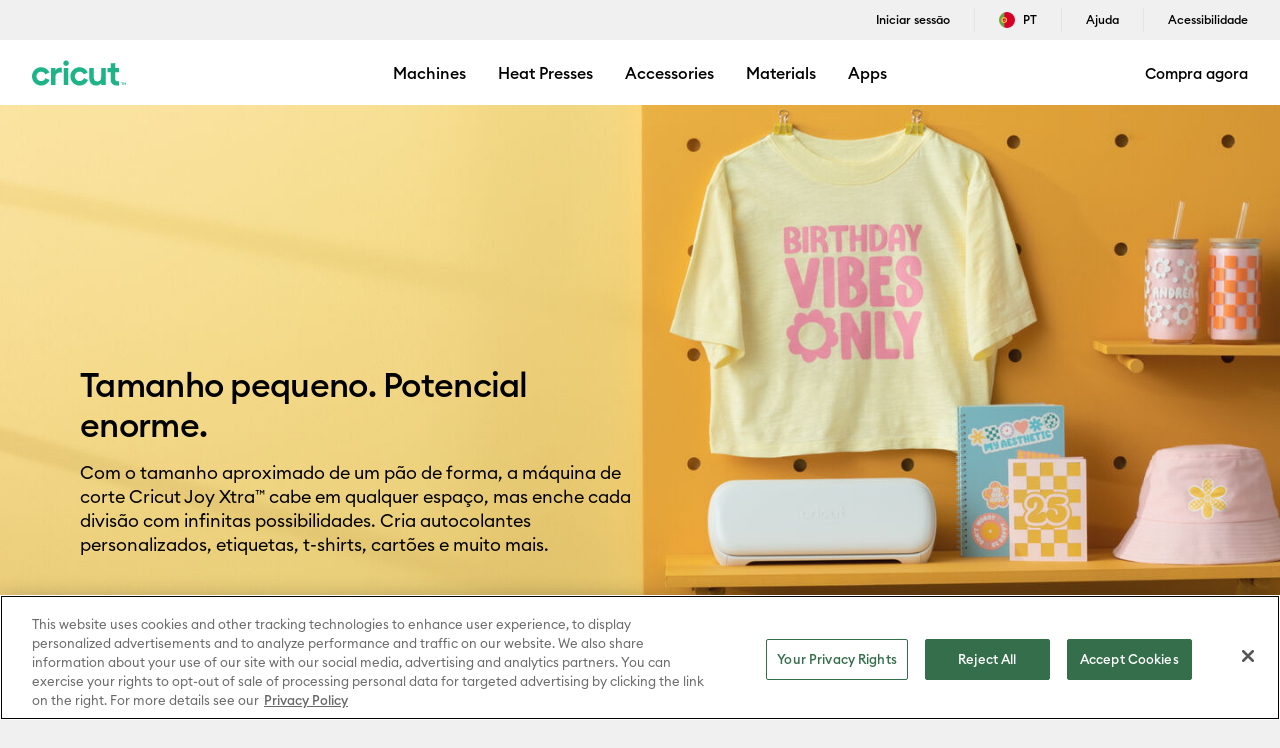

--- FILE ---
content_type: text/html;charset=UTF-8
request_url: https://cricut.com/pt-pt/cricut-joy-xtra
body_size: 24657
content:






























<!DOCTYPE html>
<html lang="pt">
<head>


<meta charset="utf-8" />
<meta http-equiv="x-ua-compatible" content="ie=edge" />
<meta name="viewport" content="width=device-width, initial-scale=1" />
<title>Cricut Joy Xtra™ | Cricut.com</title>
<meta name="description" content="Cricut Shop" />
<meta name="keywords" content="cricut-joy-xtra" />







<link rel="preload" href="https://cdn.optimizely.com/js/27990360155.js" as="script" />
<link rel="preconnect" href="https://logx.optimizely.com" />
<link rel="preconnect" href="https://cdn.optimizely.com" />





<link rel="preconnect" href="https://d2e2oszluhwxlw.cloudfront.net" crossorigin="anonymous" />

<link rel="preconnect" href="https://d2e2oszluhwxlw.cloudfront.net" />

<link rel="dns-prefetch" href="https://www.googletagmanager.com" />

<link rel="dns-prefetch" href="https://www.google-analytics.com" />

<link rel="dns-prefetch" href="https://cdn.cquotient.com" />






<link rel="canonical" href="https://cricut.com/pt-pt/cricut-joy-xtra" />














<link rel="icon" href="/on/demandware.static/Sites-cricut-wo-Site/-/default/dw9759478f/images/favicons/favicon.ico" type="image/x-icon"/>
<link rel="icon" href="/on/demandware.static/Sites-cricut-wo-Site/-/default/dw2341ffa6/images/favicons/favicon.svg" type="image/svg+xml"/>
<link rel="apple-touch-icon" href="/on/demandware.static/Sites-cricut-wo-Site/-/default/dw96d70887/images/favicons/apple-touch-icon.png"/>
<link rel="manifest" href="/on/demandware.static/Sites-cricut-wo-Site/-/default/dwd6ecc272/images/favicons/manifest.webmanifest"/>

<link rel="stylesheet" href="/on/demandware.static/Sites-cricut-wo-Site/-/pt_PT/v1762401695017/css/global.css" />

<meta name="google-site-verification" content="G_gpIH8XmC9uUeG5DPufHU8qekHrT085-GiNXHhp4LM" />


<link data-sfcc-stylesheet rel="stylesheet" href="/on/demandware.static/Sites-cricut-wo-Site/-/pt_PT/v1762401695017/css/pd-homePage.css" />

<link data-sfcc-stylesheet rel="stylesheet" href="/on/demandware.static/Sites-cricut-wo-Site/-/pt_PT/v1762401695017/css/components/pd-containerAdjustableWidth.css" />

<link data-sfcc-stylesheet rel="stylesheet" href="/on/demandware.static/Sites-cricut-wo-Site/-/pt_PT/v1762401695017/css/components/pd-heroBanner.css" />

<link data-sfcc-stylesheet rel="stylesheet" href="/on/demandware.static/Sites-cricut-wo-Site/-/pt_PT/v1762401695017/css/components/pd-blockEditor.css" />

<link data-sfcc-stylesheet rel="stylesheet" href="/on/demandware.static/Sites-cricut-wo-Site/-/pt_PT/v1762401695017/css/components/pd-embeddedVideo.css" />

<link data-sfcc-stylesheet rel="stylesheet" href="/on/demandware.static/Sites-cricut-wo-Site/-/pt_PT/v1762401695017/css/components/pd-gallery.css" />

<link data-sfcc-stylesheet rel="stylesheet" href="/on/demandware.static/Sites-cricut-wo-Site/-/pt_PT/v1762401695017/css/components/pd-imageResponsive.css" />

<link data-sfcc-stylesheet rel="stylesheet" href="/on/demandware.static/Sites-cricut-wo-Site/-/pt_PT/v1762401695017/css/experience/components/commerceLayouts/shopTheProject.css" />

<link data-sfcc-stylesheet rel="stylesheet" href="/on/demandware.static/Sites-cricut-wo-Site/-/pt_PT/v1762401695017/css/components/pd-blockCarousel.css" />

<link data-sfcc-stylesheet rel="stylesheet" href="/on/demandware.static/Sites-cricut-wo-Site/-/pt_PT/v1762401695017/css/components/pd-horizontalGallery.css" />

<link data-sfcc-stylesheet rel="stylesheet" href="/on/demandware.static/Sites-cricut-wo-Site/-/pt_PT/v1762401695017/css/components/pd-featureHighlights.css" />

<link data-sfcc-stylesheet rel="stylesheet" href="/on/demandware.static/Sites-cricut-wo-Site/-/pt_PT/v1762401695017/css/components/pd-dynamicGridRow.css" />

<link data-sfcc-stylesheet rel="stylesheet" href="/on/demandware.static/Sites-cricut-wo-Site/-/pt_PT/v1762401695017/css/components/molecules/accordion.css" />

<link data-sfcc-stylesheet rel="stylesheet" href="/on/demandware.static/Sites-cricut-wo-Site/-/pt_PT/v1762401695017/css/components/pd-twoColumnLayouts.css" />

<link data-sfcc-stylesheet rel="stylesheet" href="/on/demandware.static/Sites-cricut-wo-Site/-/pt_PT/v1762401695017/css/components/pd-titleContentButton.css" />

<link data-sfcc-stylesheet rel="stylesheet" href="/on/demandware.static/Sites-cricut-wo-Site/-/pt_PT/v1762401695017/css/components/carousel.css" />

<link data-sfcc-stylesheet rel="stylesheet" href="/on/demandware.static/Sites-cricut-wo-Site/-/pt_PT/v1762401695017/css/components/pd-productTileDescription.css" />

<link data-sfcc-stylesheet rel="stylesheet" href="/on/demandware.static/Sites-cricut-wo-Site/-/pt_PT/v1762401695017/css/components/pd-finePrint.css" />


<script type="text/javascript">//<!--
/* <![CDATA[ (head-active_data.js) */
var dw = (window.dw || {});
dw.ac = {
    _analytics: null,
    _events: [],
    _category: "",
    _searchData: "",
    _anact: "",
    _anact_nohit_tag: "",
    _analytics_enabled: "true",
    _timeZone: "Etc/UTC",
    _capture: function(configs) {
        if (Object.prototype.toString.call(configs) === "[object Array]") {
            configs.forEach(captureObject);
            return;
        }
        dw.ac._events.push(configs);
    },
	capture: function() { 
		dw.ac._capture(arguments);
		// send to CQ as well:
		if (window.CQuotient) {
			window.CQuotient.trackEventsFromAC(arguments);
		}
	},
    EV_PRD_SEARCHHIT: "searchhit",
    EV_PRD_DETAIL: "detail",
    EV_PRD_RECOMMENDATION: "recommendation",
    EV_PRD_SETPRODUCT: "setproduct",
    applyContext: function(context) {
        if (typeof context === "object" && context.hasOwnProperty("category")) {
        	dw.ac._category = context.category;
        }
        if (typeof context === "object" && context.hasOwnProperty("searchData")) {
        	dw.ac._searchData = context.searchData;
        }
    },
    setDWAnalytics: function(analytics) {
        dw.ac._analytics = analytics;
    },
    eventsIsEmpty: function() {
        return 0 == dw.ac._events.length;
    }
};
/* ]]> */
// -->
</script>
<script type="text/javascript">//<!--
/* <![CDATA[ (head-cquotient.js) */
var CQuotient = window.CQuotient = {};
CQuotient.clientId = 'bfrq-cricut-wo';
CQuotient.realm = 'BFRQ';
CQuotient.siteId = 'cricut-wo';
CQuotient.instanceType = 'prd';
CQuotient.locale = 'pt_PT';
CQuotient.fbPixelId = '__UNKNOWN__';
CQuotient.activities = [];
CQuotient.cqcid='';
CQuotient.cquid='';
CQuotient.cqeid='';
CQuotient.cqlid='';
CQuotient.apiHost='api.cquotient.com';
/* Turn this on to test against Staging Einstein */
/* CQuotient.useTest= true; */
CQuotient.useTest = ('true' === 'false');
CQuotient.initFromCookies = function () {
	var ca = document.cookie.split(';');
	for(var i=0;i < ca.length;i++) {
	  var c = ca[i];
	  while (c.charAt(0)==' ') c = c.substring(1,c.length);
	  if (c.indexOf('cqcid=') == 0) {
		CQuotient.cqcid=c.substring('cqcid='.length,c.length);
	  } else if (c.indexOf('cquid=') == 0) {
		  var value = c.substring('cquid='.length,c.length);
		  if (value) {
		  	var split_value = value.split("|", 3);
		  	if (split_value.length > 0) {
			  CQuotient.cquid=split_value[0];
		  	}
		  	if (split_value.length > 1) {
			  CQuotient.cqeid=split_value[1];
		  	}
		  	if (split_value.length > 2) {
			  CQuotient.cqlid=split_value[2];
		  	}
		  }
	  }
	}
}
CQuotient.getCQCookieId = function () {
	if(window.CQuotient.cqcid == '')
		window.CQuotient.initFromCookies();
	return window.CQuotient.cqcid;
};
CQuotient.getCQUserId = function () {
	if(window.CQuotient.cquid == '')
		window.CQuotient.initFromCookies();
	return window.CQuotient.cquid;
};
CQuotient.getCQHashedEmail = function () {
	if(window.CQuotient.cqeid == '')
		window.CQuotient.initFromCookies();
	return window.CQuotient.cqeid;
};
CQuotient.getCQHashedLogin = function () {
	if(window.CQuotient.cqlid == '')
		window.CQuotient.initFromCookies();
	return window.CQuotient.cqlid;
};
CQuotient.trackEventsFromAC = function (/* Object or Array */ events) {
try {
	if (Object.prototype.toString.call(events) === "[object Array]") {
		events.forEach(_trackASingleCQEvent);
	} else {
		CQuotient._trackASingleCQEvent(events);
	}
} catch(err) {}
};
CQuotient._trackASingleCQEvent = function ( /* Object */ event) {
	if (event && event.id) {
		if (event.type === dw.ac.EV_PRD_DETAIL) {
			CQuotient.trackViewProduct( {id:'', alt_id: event.id, type: 'raw_sku'} );
		} // not handling the other dw.ac.* events currently
	}
};
CQuotient.trackViewProduct = function(/* Object */ cqParamData){
	var cq_params = {};
	cq_params.cookieId = CQuotient.getCQCookieId();
	cq_params.userId = CQuotient.getCQUserId();
	cq_params.emailId = CQuotient.getCQHashedEmail();
	cq_params.loginId = CQuotient.getCQHashedLogin();
	cq_params.product = cqParamData.product;
	cq_params.realm = cqParamData.realm;
	cq_params.siteId = cqParamData.siteId;
	cq_params.instanceType = cqParamData.instanceType;
	cq_params.locale = CQuotient.locale;
	
	if(CQuotient.sendActivity) {
		CQuotient.sendActivity(CQuotient.clientId, 'viewProduct', cq_params);
	} else {
		CQuotient.activities.push({activityType: 'viewProduct', parameters: cq_params});
	}
};
/* ]]> */
// -->
</script>






<script>
  var OneTrust = {};

  OneTrust = {
    geolocationResponse: {
      stateCode: "OH",
      countryCode: "US"
    }
  };


  window.cricutOneTrustConfig = {"pageReloadEnabled":true,"blockBVcookiesEnabled":true,"blockBVvideosEnabled":false,"blockGeoCountryCookieEnabled":true,"blockPDVScookieEnabled":true,"blockReturnUserCookieEnabled":true,"blockSFCCtrackingEnabled":true,"blockYouTubeCookieEnabled":true,"blockOptimizelyCookieEnabled":true,"blockGAtagsEnabled":false,"blockGoogleAdsTagsEnabled":false,"blockBingTagsEnabled":true,"blockConnexityTagsEnabled":true,"blockPinterestTagsEnabled":true,"blockSelligentTagsEnabled":true,"blockCrazyEggTagsEnabled":true,"blockTikTokTagsEnabled":true,"blockUpSellitTagsEnabled":true,"blockFacebookTagsEnabled":true,"enableRedactAdsData":false,"enableURLpassthrough":false,"countryCode":"US"};
  window.addEventListener("OneTrustGroupsUpdated", () => {
      window.cricutOneTrustConfig.OneTrustGroupsUpdated = true;
    },
    {once: true}
  );

  if (window.cricutOneTrustConfig.blockBVcookiesEnabled) {
      window.bvCallback = function () {
        window.cricutOneTrustConfig.bvLoaded = true;
        const event = new CustomEvent('cricutBvLoaded');
        window.dispatchEvent(event);
      };
  }

  window.dataLayer = window.dataLayer || [];

  /**
   * Push GTM data to the data layer.
   */
  function gtag() {
    dataLayer.push(arguments);
  }

  /**
   * Get default consent for particular cookie category.
   * @param {string} cookieCategory - cookie category for consent check.
   */
  function getDefaultConsentState(cookieCategory) {
      try {
        cookieCategory = cookieCategory + ':1';
        var optanonCookie = document.cookie.match('(^|;)\\s*' + 'OptanonConsent' + '\\s*=\\s*([^;]+)')?.pop() || '';
        optanonCookie = !optanonCookie ? '' : decodeURIComponent(optanonCookie);
        if (!optanonCookie) {
          var optOutModelCountries = ['US', 'UM', 'US-UM', 'PR', 'US-PR', 'VI', 'US-VI'];
          var countryCode = window.cricutOneTrustConfig.countryCode;
          return optOutModelCountries.includes(countryCode) ? 'granted' : 'denied';
        }
        var cookieValues = optanonCookie.split('&');
        var groups = cookieValues.find((element) => typeof element == "string" && element.includes('groups='));
        return (groups && groups.includes(cookieCategory)) ? 'granted' : 'denied';
      } catch (e) {
        console.error('Error while getting default consent!');
        return 'denied';
      }
  }

  window.cricutOneTrustConfig.targetingConsent = getDefaultConsentState('C0004');
  window.cricutOneTrustConfig.performanceConsent = getDefaultConsentState('C0002');
  gtag('consent', 'default', {
    'ad_storage': window.cricutOneTrustConfig.targetingConsent,
    'analytics_storage': window.cricutOneTrustConfig.performanceConsent,
    'ad_user_data': window.cricutOneTrustConfig.targetingConsent,
    'ad_personalization': window.cricutOneTrustConfig.targetingConsent,
    'wait_for_update': 500
  });

  if (window.cricutOneTrustConfig.enableRedactAdsData) {
    gtag('set', 'ads_data_redaction', true);
  }
  if (window.cricutOneTrustConfig.enableURLpassthrough) {
    gtag('set', 'url_passthrough', true);
  }
</script>

<!-- OneTrust Cookies Consent Notice start for cricut.com -->

<script src="https://cdn.cookielaw.org/scripttemplates/otSDKStub.js"  type="text/javascript" charset="UTF-8" data-domain-script="b8378c73-f9c1-4d52-b6fd-e432fc5061ab" ></script>
<script type="text/javascript">
function OptanonWrapper() { }
</script>
<!-- OneTrust Cookies Consent Notice end for cricut.com -->



<script>
    window["optimizely"] = window["optimizely"] || [];
    window["optimizely"].push({
        "type": "optOut",
        "isOptOut": window.cricutOneTrustConfig && window.cricutOneTrustConfig.blockOptimizelyCookieEnabled && window.cricutOneTrustConfig.performanceConsent === 'denied'
    });
    window["optimizely"].push({
        "type": "user",
        "attributes": {
            "userLoggedIn": "false",
            "hasSubscription": "false",
            "subscriptionType": "none",
            "country": "PT",
            "locale": "pt_PT",
            "site": "cricut-wo"
        }
    });
</script>
<script src="https://cdn.optimizely.com/js/27990360155.js"></script>









    
<!-- Google Tag Manager -->
<script>
//PAGE VIEW EVENT
(function () {
// scoping
let digitalDataJson = '\u007b\"event\"\u003a\"pageview\"\u002c\"page\"\u003a\u007b\"type\"\u003a\"plp\"\u007d\u002c\"user\"\u003a\u007b\"id\"\u003a\"ab0p3zAVF017tvHzvpFRHvQ8ip\"\u002c\"loggedIn\"\u003afalse\u002c\"hashedEmail\"\u003a\"\"\u002c\"subscriberType\"\u003a\"\"\u002c\"cricutId\"\u003a\"\"\u007d\u002c\"site\"\u003a\u007b\"environment\"\u003a\"PROD\"\u002c\"country\"\u003a\"PT\"\u002c\"language\"\u003a\"pt\u005fPT\"\u007d\u002c\"customer\"\u003a\u007b\"id\"\u003a\"\"\u007d\u007d';
let digitalData;
try {
digitalData = JSON.parse(digitalDataJson);
} catch (error) {
digitalData = {};
}
if (digitalData.page && digitalData.page.type) {
window.dataLayer = window.dataLayer || [];
window.dataLayer.push(digitalData)
}
})();
(function(w,d,s,l,i){w[l]=w[l]||[];w[l].push({'gtm.start':
new Date().getTime(),event:'gtm.js'});var f=d.getElementsByTagName(s)[0],
j=d.createElement(s),dl=l!='dataLayer'?'&l='+l:'';j.async=true;j.src=
'https://www.googletagmanager.com/gtm.js?id='+i+dl;f.parentNode.insertBefore(j,f);
})(window,document,'script','dataLayer','GTM-WZXTZ6');
</script>
<!-- End Google Tag Manager -->







<script defer src="https://js.stripe.com/v3/"></script>








<script defer src="/on/demandware.static/Sites-cricut-wo-Site/-/pt_PT/v1762401695017/js/main.js"></script>


<script data-sfcc-script defer src="/on/demandware.static/Sites-cricut-wo-Site/-/pt_PT/v1762401695017/js/homePage.js" ></script>



<script data-sfcc-script defer src="/on/demandware.static/Sites-cricut-wo-Site/-/pt_PT/v1762401695017/js/components/embeddedVideo.js" ></script>



<script data-sfcc-script defer src="/on/demandware.static/Sites-cricut-wo-Site/-/pt_PT/v1762401695017/js/components/projectGallery.js" ></script>



<script data-sfcc-script defer src="/on/demandware.static/Sites-cricut-wo-Site/-/pt_PT/v1762401695017/js/components/imageResponsive.js" ></script>



<script data-sfcc-script defer src="/on/demandware.static/Sites-cricut-wo-Site/-/pt_PT/v1762401695017/js/components/shopTheProject.js" ></script>



<script data-sfcc-script defer src="/on/demandware.static/Sites-cricut-wo-Site/-/pt_PT/v1762401695017/js/components/pdHorizontalGallery.js" ></script>



<script data-sfcc-script defer src="/on/demandware.static/Sites-cricut-wo-Site/-/pt_PT/v1762401695017/js/components/molecules/accordion.js" ></script>



<script data-sfcc-script defer src="/on/demandware.static/Sites-cricut-wo-Site/-/pt_PT/v1762401695017/js/components/carousel.js" ></script>



</head>
<body>

    
    <!-- Google Tag Manager (noscript) -->
<noscript>
    <iframe
        title="Google Tag Manager"
        src="https://www.googletagmanager.com/ns.html?id=GTM-WZXTZ6"
        height="0"
        width="0"
        style="display:none;visibility:hidden">
    </iframe>
</noscript>
<!-- End Google Tag Manager (noscript) -->

<script defer src="/on/demandware.static/Sites-cricut-wo-Site/-/pt_PT/v1762401695017/js/analyticsEvents.js"></script>



    
    <input type="hidden" id="stripePaymentMethodsInBeta" value="" />





<div class="page page-designer" data-aspecttype="plp" data-pageid="cricut-joy-xtra" data-typeid="shopPageCLP" >

    
    
    
    
<header class="pd-header-container">
    <div class="hh-header-top__wrapper">
    <div class="hh-header-top">
        <div class="hh-login">
            
    <a class="user__login user__login--link header-link" data-automation-id="signInLink" href="https://myaccount.cricut.com">
        <span class="user__login-msg">Iniciar sess&atilde;o</span>
    </a>


        </div>
        <div class="hh-language-selector">
            <div class="header-shop-related">
                <div class="country-selector">
    <a class="header-link" href="/pt-pt/country-selector" data-automation-id="headerCountrySelector">
        <i class="flag-icon flag-icon-pt"></i>
        PT
    </a>
</div>

            </div>
        </div>
        <div class="hh-header-help">
            <a class="header-link" href="https://help.cricut.com/">Ajuda</a>
        </div>
        <div class="accessibility-notice">
            <a class="header-link" href="/pt-pt/legal#accessibility">Acessibilidade</a>
        </div>
    </div>
</div>
    <div class="hh-main-nav__wrapper">
        <div class="hh-main-nav">
            <div class="hh-nav-toggle js-hh-nav-toggle" aria-label="Toggle navigation" aria-expanded="false" role="button" tabindex="1">
                <div class="nav-hamburger">
                    <span></span>
                    <span></span>
                    <span></span>
                    <span></span>
                </div>
            </div>
            <div class="hh-logo">
                <div class="header-logo js-analytics-header-logo">
                    <a class="header-logo__link" href="/pt-pt/" title="Cricut.com">
                        <svg id="Logos" xmlns="http://www.w3.org/2000/svg" width="94" height="26" viewBox="0 0 484.25 129.65">
  <defs>
    <style>
      .cls-1 {
        fill: #1eb487;
        stroke-width: 0px;
      }
    </style>
  </defs>
  <g id="Cricut-INTL-Small-Green">
    <g>
      <path class="cls-1" d="M428.3,60.59v34.36c.35,10.86,8.93,14.2,20.35,11.39v22.26c-23.3,4.58-43.58-5.83-43.58-29.68v-38.33h-15.67v-21.9h15.67V14.04l23.23-.09v24.73h20.35v21.9h-20.35Z"/>
      <path class="cls-1" d="M146.94,36.92c3.31,0,6.31,1.11,6.31,1.11v25.49s-3.04-.88-5.09-1.16c-10.84-1.49-27.38,3.89-27.38,22.43v42.22h-23.23V38.69h23.23v15.19c4.68-12.01,14.86-16.96,26.16-16.96Z"/>
      <path class="cls-1" d="M161.18,14.13c0-7.6,6.48-14.13,14.23-14.13s14.41,6.54,14.41,14.13-6.48,13.96-14.41,13.96-14.23-6.36-14.23-13.96ZM163.88,38.69h23.23v88.32h-23.23V38.69Z"/>
      <path class="cls-1" d="M379.49,38.69v88.32h-23.23v-9.89c-5.4,7.95-14.77,12.37-26.83,12.37-19.09,0-34.04-13.07-34.04-36.57v-54.23h23.23v51.4c0,12.01,7.38,18.19,17.83,18.19,11.35,0,19.81-6.54,19.81-21.9v-47.69h23.23Z"/>
      <g>
        <path class="cls-1" d="M69.59,91.81c-3.83,8.97-12.61,14.76-22.35,14.76-13.4,0-24.3-10.9-24.3-24.3s10.9-24.3,24.3-24.3c9.36,0,17.72,5.24,21.84,13.69l.17.35,20.65-10.04-.17-.35c-7.99-16.39-24.27-26.58-42.49-26.58C21.19,35.03,0,56.22,0,82.27s21.19,47.23,47.24,47.23c18.95,0,36-11.26,43.45-28.69l.15-.36-21.09-9.01-.15.36Z"/>
        <path class="cls-1" d="M267.44,91.46l-.15.36c-3.83,8.97-12.61,14.76-22.35,14.76-13.4,0-24.3-10.9-24.3-24.3s10.9-24.3,24.3-24.3c9.36,0,17.72,5.24,21.84,13.69l.17.35,20.65-10.04-.17-.35c-7.99-16.39-24.27-26.58-42.49-26.58-26.05,0-47.24,21.19-47.24,47.24s21.19,47.23,47.24,47.23c18.94,0,36-11.26,43.45-28.69l.15-.36-21.09-9.01Z"/>
      </g>
    </g>
    <path class="cls-1" d="M463.74,115.97h-3.93s0-2.01,0-2.01h9.9s0,2.01,0,2.01h-3.93s0,11.14,0,11.14h-2.05s0-11.14,0-11.14ZM471.96,113.96h1.98s4.16,5.77,4.16,5.77l4.16-5.77h1.98s0,13.16,0,13.16h-2.05s0-9.63,0-9.63l-4.09,5.67-4.09-5.67v9.63s-2.05,0-2.05,0v-13.16Z"/>
  </g>
</svg>

                    </a>
                </div>
            </div>
            <nav class="hh-nav js-hh-nav">
                
    <ul class="hh-navigation" role="menu">
        
            
                <li class="hh-nav-item js-hh-nav-item" role="presentation">
                    <div class="hh-nav-dropdown-toggle js-hh-sub-category">
                        <span class="hh-nav-link" tabindex="0" role="button" aria-controls="menu-home-machines" aria-haspopup="true" aria-expanded="false">
                            Machines
                        </span>
                        <svg width="16" height="10" fill="none" xmlns="http://www.w3.org/2000/svg" focusable="false">
    <path fill-rule="evenodd" clip-rule="evenodd" d="M8.543 9.28a.783.783 0 0 1-1.086 0L.326 2.348a1.062 1.062 0 0 1 0-1.53 1.136 1.136 0 0 1 1.573 0L8 6.747 14.1.816a1.138 1.138 0 0 1 1.574 0 1.062 1.062 0 0 1 0 1.53l-7.13 6.935Z" fill="currentColor" />
</svg>
                    </div>
                    <div class="hh-nav-item-dropdown js-hh-nav-item-dropdown" id="menu-home-machines" role="menu">
                        
                            <div class="hh-nav-dropdown-item">
                                <a class="hh-nav-dropdown-link"
                                    href="/pt-pt/cricut-joy"
                                    role="menuitem"
                                    data-breadcrumbs="[&quot;Home Navigation&quot;,&quot;Machines&quot;]">
                                    <div class="hh-dropdown-nav-image">
                                        
                                            <img src="/on/demandware.static/-/Sites-cricut-navigation-wo/default/dwfd22f054/home-navigation/joy-outline.svg"
                                                alt="Cricut Joy&trade;" />
                                        
                                    </div>
                                    <p>Cricut Joy&trade;</p>
                                </a>
                            </div>
                        
                            <div class="hh-nav-dropdown-item">
                                <a class="hh-nav-dropdown-link"
                                    href="/pt-pt/cricut-joy-xtra"
                                    role="menuitem"
                                    data-breadcrumbs="[&quot;Home Navigation&quot;,&quot;Machines&quot;]">
                                    <div class="hh-dropdown-nav-image">
                                        
                                            <img src="/on/demandware.static/-/Sites-cricut-navigation-wo/default/dwf4c8af27/home-navigation/JoyXtra90x90.svg"
                                                alt="Cricut Joy Xtra&trade;" />
                                        
                                    </div>
                                    <p>Cricut Joy Xtra&trade;</p>
                                </a>
                            </div>
                        
                            <div class="hh-nav-dropdown-item">
                                <a class="hh-nav-dropdown-link"
                                    href="/pt-pt/cricut-explore4"
                                    role="menuitem"
                                    data-breadcrumbs="[&quot;Home Navigation&quot;,&quot;Machines&quot;]">
                                    <div class="hh-dropdown-nav-image">
                                        
                                            <img src="/on/demandware.static/-/Sites-cricut-navigation-wo/default/dw19e60e1d/home-navigation/Explore_Icon.svg"
                                                alt="Cricut Explore&trade; 4" />
                                        
                                    </div>
                                    <p>Cricut Explore&trade; 4</p>
                                </a>
                            </div>
                        
                            <div class="hh-nav-dropdown-item">
                                <a class="hh-nav-dropdown-link"
                                    href="/pt-pt/cricut-maker4"
                                    role="menuitem"
                                    data-breadcrumbs="[&quot;Home Navigation&quot;,&quot;Machines&quot;]">
                                    <div class="hh-dropdown-nav-image">
                                        
                                            <img src="/on/demandware.static/-/Sites-cricut-navigation-wo/default/dw7425b0c0/home-navigation/maker-outline.svg"
                                                alt="Cricut Maker&trade; 4" />
                                        
                                    </div>
                                    <p>Cricut Maker&trade; 4</p>
                                </a>
                            </div>
                        
                            <div class="hh-nav-dropdown-item">
                                <a class="hh-nav-dropdown-link"
                                    href="/pt-pt/cricut-venture"
                                    role="menuitem"
                                    data-breadcrumbs="[&quot;Home Navigation&quot;,&quot;Machines&quot;]">
                                    <div class="hh-dropdown-nav-image">
                                        
                                            <img src="/on/demandware.static/-/Sites-cricut-navigation-wo/default/dw7d04730e/home-navigation/venture_Icon.svg"
                                                alt="Cricut Venture&trade;" />
                                        
                                    </div>
                                    <p>Cricut Venture&trade;</p>
                                </a>
                            </div>
                        
                            <div class="hh-nav-dropdown-item">
                                <a class="hh-nav-dropdown-link"
                                    href="/pt-pt/compare"
                                    role="menuitem"
                                    data-breadcrumbs="[&quot;Home Navigation&quot;,&quot;Machines&quot;]">
                                    <div class="hh-dropdown-nav-image">
                                        
                                            <img src="/on/demandware.static/-/Sites-cricut-navigation-wo/default/dw460ad577/home-navigation/compare-outline.svg"
                                                alt="Compare" />
                                        
                                    </div>
                                    <p>Compare</p>
                                </a>
                            </div>
                        
                    </div>
                </li>
            
        
            
                <li class="hh-nav-item js-hh-nav-item" role="presentation">
                    <div class="hh-nav-dropdown-toggle js-hh-sub-category">
                        <span class="hh-nav-link" tabindex="0" role="button" aria-controls="menu-home-heat-presses" aria-haspopup="true" aria-expanded="false">
                            Heat Presses
                        </span>
                        <svg width="16" height="10" fill="none" xmlns="http://www.w3.org/2000/svg" focusable="false">
    <path fill-rule="evenodd" clip-rule="evenodd" d="M8.543 9.28a.783.783 0 0 1-1.086 0L.326 2.348a1.062 1.062 0 0 1 0-1.53 1.136 1.136 0 0 1 1.573 0L8 6.747 14.1.816a1.138 1.138 0 0 1 1.574 0 1.062 1.062 0 0 1 0 1.53l-7.13 6.935Z" fill="currentColor" />
</svg>
                    </div>
                    <div class="hh-nav-item-dropdown js-hh-nav-item-dropdown" id="menu-home-heat-presses" role="menu">
                        
                            <div class="hh-nav-dropdown-item">
                                <a class="hh-nav-dropdown-link"
                                    href="/pt-pt/cricut-autopress"
                                    role="menuitem"
                                    data-breadcrumbs="[&quot;Home Navigation&quot;,&quot;Heat Presses&quot;]">
                                    <div class="hh-dropdown-nav-image">
                                        
                                            <img src="/on/demandware.static/-/Sites-cricut-navigation-wo/default/dw90dbbc3e/home-navigation/autopress-icon.svg"
                                                alt="Cricut Autopress" />
                                        
                                    </div>
                                    <p>Cricut Autopress</p>
                                </a>
                            </div>
                        
                            <div class="hh-nav-dropdown-item">
                                <a class="hh-nav-dropdown-link"
                                    href="/pt-pt/cricut-easypress-3"
                                    role="menuitem"
                                    data-breadcrumbs="[&quot;Home Navigation&quot;,&quot;Heat Presses&quot;]">
                                    <div class="hh-dropdown-nav-image">
                                        
                                            <img src="/on/demandware.static/-/Sites-cricut-navigation-wo/default/dwe9b45571/home-navigation/easpress3-icon.svg"
                                                alt="Cricut EasyPress 3" />
                                        
                                    </div>
                                    <p>Cricut EasyPress 3</p>
                                </a>
                            </div>
                        
                            <div class="hh-nav-dropdown-item">
                                <a class="hh-nav-dropdown-link"
                                    href="/pt-pt/cricut-hat-press"
                                    role="menuitem"
                                    data-breadcrumbs="[&quot;Home Navigation&quot;,&quot;Heat Presses&quot;]">
                                    <div class="hh-dropdown-nav-image">
                                        
                                            <img src="/on/demandware.static/-/Sites-cricut-navigation-wo/default/dwc1fcccc5/home-navigation/hatpress-icon.svg"
                                                alt="Cricut Hat Press" />
                                        
                                    </div>
                                    <p>Cricut Hat Press</p>
                                </a>
                            </div>
                        
                            <div class="hh-nav-dropdown-item">
                                <a class="hh-nav-dropdown-link"
                                    href="/pt-pt/cricut-mug-press"
                                    role="menuitem"
                                    data-breadcrumbs="[&quot;Home Navigation&quot;,&quot;Heat Presses&quot;]">
                                    <div class="hh-dropdown-nav-image">
                                        
                                            <img src="/on/demandware.static/-/Sites-cricut-navigation-wo/default/dw23d9c1db/home-navigation/mugpress-outline.svg"
                                                alt="Cricut Mug Press" />
                                        
                                    </div>
                                    <p>Cricut Mug Press</p>
                                </a>
                            </div>
                        
                    </div>
                </li>
            
        
            
                <li class="hh-nav-item" role="presentation">
                    <div class="hh-nav-dropdown-toggle" role="presentation">
                        <a class="hh-nav-link"
                            href="/pt-pt/accessories"
                            role="menuitem"
                            tabindex="0"
                            data-breadcrumbs="[&quot;Home Navigation&quot;,&quot;Accessories&quot;]">
                            Accessories
                        </a>
                    </div>
                </li>
            
        
            
                <li class="hh-nav-item" role="presentation">
                    <div class="hh-nav-dropdown-toggle" role="presentation">
                        <a class="hh-nav-link"
                            href="/pt-pt/materials"
                            role="menuitem"
                            tabindex="0"
                            data-breadcrumbs="[&quot;Home Navigation&quot;,&quot;Materials&quot;]">
                            Materials
                        </a>
                    </div>
                </li>
            
        
            
                <li class="hh-nav-item" role="presentation">
                    <div class="hh-nav-dropdown-toggle" role="presentation">
                        <a class="hh-nav-link"
                            href="/pt-pt/apps"
                            role="menuitem"
                            tabindex="0"
                            data-breadcrumbs="[&quot;Home Navigation&quot;,&quot;Apps&quot;]">
                            Apps
                        </a>
                    </div>
                </li>
            
        
    </ul>



                <div class="hh-main-nav__mobile-user">
                    <div class="hh-header-top__wrapper">
    <div class="hh-header-top">
        <div class="hh-login">
            
    <a class="user__login user__login--link header-link" data-automation-id="signInLink" href="https://myaccount.cricut.com">
        <span class="user__login-msg">Iniciar sess&atilde;o</span>
    </a>


        </div>
        <div class="hh-language-selector">
            <div class="header-shop-related">
                <div class="country-selector">
    <a class="header-link" href="/pt-pt/country-selector" data-automation-id="headerCountrySelector">
        <i class="flag-icon flag-icon-pt"></i>
        PT
    </a>
</div>

            </div>
        </div>
        <div class="hh-header-help">
            <a class="header-link" href="https://help.cricut.com/">Ajuda</a>
        </div>
        <div class="accessibility-notice">
            <a class="header-link" href="/pt-pt/legal#accessibility">Acessibilidade</a>
        </div>
    </div>
</div>
                </div>
            </nav>
            <div class="hh-shop-link">
                <a href="/pt-pt/shop">Compra agora</a>
            </div>
        </div>
    </div>
</header>
<div class="nav-mobile-shroud"></div>




    <div role="main" id="maincontent">

        
            <h1 class="sr-only">Cricut Joy Xtra™</h1>
        

        <div class="pd-home-page home-page__content">
            <div class="experience-region experience-main"><div class="layout-section no-spacing-block bgcolor--No Background Color">
<div class="layout-container no-gutter">
    <div class="experience-region experience-containerContent"><div class="pd-hero-banner">



















    
        


    <picture>
        
            
                <source media="(min-width: 2048px)" data-srcset="https://cricut.com/dw/image/v2/BFRQ_PRD/on/demandware.static/-/Library-Sites-cricut-content-global/pt/dw3a2df431/JoyXtra_PT_Scale_Hero_Desktop_2x-2.jpg" />
            

            
                <source media="(min-width: 1440px)" data-srcset="https://cricut.com/dw/image/v2/BFRQ_PRD/on/demandware.static/-/Library-Sites-cricut-content-global/pt/dw3a2df431/JoyXtra_PT_Scale_Hero_Desktop_2x-2.png?sw=2048&amp;sfrm=jpg" />
            

            <source media="(min-width: 1024px)" data-srcset="https://cricut.com/dw/image/v2/BFRQ_PRD/on/demandware.static/-/Library-Sites-cricut-content-global/pt/dw3a2df431/JoyXtra_PT_Scale_Hero_Desktop_2x-2.jpg?sw=1440" />

            
                <source media="(min-width: 640px)" data-srcset="https://cricut.com/dw/image/v2/BFRQ_PRD/on/demandware.static/-/Library-Sites-cricut-content-global/pt/dw427305fd/JoyXtra_PT_Scale_Hero_Mobile_2x-2.jpg" />
            

            
                <source media="(max-width: 374px)" data-srcset="https://cricut.com/dw/image/v2/BFRQ_PRD/on/demandware.static/-/Library-Sites-cricut-content-global/pt/dw427305fd/JoyXtra_PT_Scale_Hero_Mobile_2x-2.jpg?sw=374" />
            

            <img class="lazyload  reserve-hero "
                src="data:image/svg+xml;charset=utf-8,%3Csvg xmlns%3D'http%3A%2F%2Fwww.w3.org%2F2000%2Fsvg' viewBox%3D'0 0 270 150'%2F%3E"
                data-src="https://cricut.com/dw/image/v2/BFRQ_PRD/on/demandware.static/-/Library-Sites-cricut-content-global/pt/dw427305fd/JoyXtra_PT_Scale_Hero_Mobile_2x-2.png?sw=640&amp;sfrm=jpg"
                alt=""
            />
        
    </picture>


    



    <div class="pd-hero-banner__canvas  align-items-center text-center  justify-content-end
                         align-items-md-start text-md-left  justify-content-md-center
                         "  >
        <div class="pd-hero-banner__content width-50 " style="width: 50%;">
            
                
                    <div class="pd-hero-banner__header font-size-h1">Tamanho pequeno. Potencial enorme.</div>
                
                
                    <p class="pd-hero-banner__subheader">Com o tamanho aproximado de um p&atilde;o de forma, a m&aacute;quina de corte Cricut Joy Xtra&trade; cabe em qualquer espa&ccedil;o, mas enche cada divis&atilde;o com infinitas possibilidades. Cria autocolantes personalizados, etiquetas, t-shirts, cart&otilde;es e muito mais.</p>
                
            
            <div class="pd-hero-banner__ctas"></div>
        </div>
    </div>

</div></div>
</div>
</div><div class="layout-section no-spacing-bottom bgcolor--No Background Color">
<div class="layout-container">
    <div class="experience-region experience-containerContent"><div class="experience-component experience-commerce_assets-embeddedVideo">

<section class="embed-video js-embed-container" data-video-id="0tG6LxzhXO8" data-instance-id="0tG6LxzhXO8b6472a2a5f22d471efb8c2352f">
    <div class="embed-video__frame">
        
            <div class="embed-video__poster" data-hide-on-play>
                
                    <picture class="lazyload">
                        <source media="(min-width: 1024px)" data-srcset="https://cricut.com/dw/image/v2/BFRQ_PRD/on/demandware.static/-/Library-Sites-cricut-content-global/default/dw6d13672c/PDP/Video/JoyXtra_Video_Thumbnail_2x-2.jpg?sw=1440, https://cricut.com/dw/image/v2/BFRQ_PRD/on/demandware.static/-/Library-Sites-cricut-content-global/default/dw6d13672c/PDP/Video/JoyXtra_Video_Thumbnail_2x-2.jpg?sw=28802x" />
                        <source media="(min-width: 641px)" data-srcset="https://cricut.com/dw/image/v2/BFRQ_PRD/on/demandware.static/-/Library-Sites-cricut-content-global/default/dw6d13672c/PDP/Video/JoyXtra_Video_Thumbnail_2x-2.jpg?sw=1024, https://cricut.com/dw/image/v2/BFRQ_PRD/on/demandware.static/-/Library-Sites-cricut-content-global/default/dw6d13672c/PDP/Video/JoyXtra_Video_Thumbnail_2x-2.jpg?sw=20482x" />
                        <source media="(max-width: 640px)" data-srcset="https://cricut.com/dw/image/v2/BFRQ_PRD/on/demandware.static/-/Library-Sites-cricut-content-global/default/dw6d13672c/PDP/Video/JoyXtra_Video_Thumbnail_2x-2.jpg?sw=576, https://cricut.com/dw/image/v2/BFRQ_PRD/on/demandware.static/-/Library-Sites-cricut-content-global/default/dw6d13672c/PDP/Video/JoyXtra_Video_Thumbnail_2x-2.jpg?sw=11522x" />
                        <img
                            class="lazyload"
                            alt=""
                            data-src="https://cricut.com/dw/image/v2/BFRQ_PRD/on/demandware.static/-/Library-Sites-cricut-content-global/default/dw6d13672c/PDP/Video/JoyXtra_Video_Thumbnail_2x-2.jpg?sw=576"
                            src="data:image/svg+xml;charset=utf-8,%3Csvg xmlns%3D'http%3A%2F%2Fwww.w3.org%2F2000%2Fsvg' viewBox%3D'0 0 270 270'%2F%3E"
                        />
                    </picture>
                
            </div>
        

        <div class="embed-video__controls" data-hide-on-play>
            <button class="btn-large btn--white btn-icon--only js-embed-play" aria-label="Play video">
                <span class="icon-wrapper">
    <svg viewBox="0 0 10 11" fill="none" xmlns="http://www.w3.org/2000/svg">
        <path d="M8.6498 4.73585L1.59661 0.455993C1.37235 0.324305 1.10469 0.332536 0.887671 0.480685C0.663416 0.628834 0.533203 0.90044 0.533203 1.18851V9.73999C0.533203 10.0281 0.663416 10.2997 0.887671 10.4478C1.00342 10.5219 1.13363 10.563 1.25661 10.563C1.37235 10.563 1.4881 10.5301 1.59661 10.4643L8.6498 6.18442C8.88852 6.0445 9.0332 5.76466 9.0332 5.46013C9.0332 5.15561 8.88852 4.884 8.6498 4.73585Z" fill="#00A977"></path>
    </svg>
</span>

            </button>
        </div>

        
        <div id="0tG6LxzhXO8b6472a2a5f22d471efb8c2352f" data-video-id="0tG6LxzhXO8" class="js-yt-player"></div>
    </div>
</section></div></div>
</div>
</div><div class="layout-section no-spacing-block bgcolor--No Background Color">
<div class="layout-container">
    <div class="experience-region experience-containerContent"><div class="experience-component experience-commerce_assets-projectGallery">

<section class="projectGallery">
    <div class="projectGallery-content">
        <div class="projectGallery-title">V&ecirc; o que consegue fazer.</div>
        <div class="projectGallery-slides">
            <div class="experience-region experience-slidesContainer"><div class="experience-component experience-commerce_assets-projectGalleryItem"><div class="projectGallery-slide">
    <div class="projectGallery-slide-img">
        <div class="experience-region experience-media"><div class="experience-component experience-commerce_assets-imageResponsive">
















<div class="js-responsive-image-wrapper">
    

    
        


    <picture>
        
            

            

            <source media="(min-width: 1024px)" data-srcset="https://cricut.com/dw/image/v2/BFRQ_PRD/on/demandware.static/-/Library-Sites-cricut-content-global/default/dw1c966171/PDP/SeeWhatItCanDo/JoyXtra_SeeWhatItCanDo_Desktop_1_2x.jpg" />

            

            

            <img class="lazyload  image-responsive "
                src="data:image/svg+xml;charset=utf-8,%3Csvg xmlns%3D'http%3A%2F%2Fwww.w3.org%2F2000%2Fsvg' viewBox%3D'0 0 270 150'%2F%3E"
                data-src="https://cricut.com/dw/image/v2/BFRQ_PRD/on/demandware.static/-/Library-Sites-cricut-content-global/default/dw8bb3205a/PDP/SeeWhatItCanDo/JoyXtra_SeeWhatItCanDo_Mobile_1_2x.png?sw=640&amp;sfrm=jpg"
                alt=""
            />
        
    </picture>


    

    
    
</div>
</div></div>
    </div>
    
    <div class="projectGallery-slide-title">At&eacute; nunca mais, tesoura. Corta mais de 50 materiais com precis&atilde;o.</div>
    
</div></div><div class="experience-component experience-commerce_assets-projectGalleryItem"><div class="projectGallery-slide">
    <div class="projectGallery-slide-img">
        <div class="experience-region experience-media"><div class="experience-component experience-commerce_assets-imageResponsive">
















<div class="js-responsive-image-wrapper">
    

    
        


    <picture>
        
            

            

            <source media="(min-width: 1024px)" data-srcset="https://cricut.com/dw/image/v2/BFRQ_PRD/on/demandware.static/-/Library-Sites-cricut-content-global/default/dw05822b51/PDP/SeeWhatItCanDo/JoyXtra_SeeWhatItCanDo_Desktop_2_2x.jpg" />

            

            

            <img class="lazyload  image-responsive "
                src="data:image/svg+xml;charset=utf-8,%3Csvg xmlns%3D'http%3A%2F%2Fwww.w3.org%2F2000%2Fsvg' viewBox%3D'0 0 270 150'%2F%3E"
                data-src="https://cricut.com/dw/image/v2/BFRQ_PRD/on/demandware.static/-/Library-Sites-cricut-content-global/default/dw3694273c/PDP/SeeWhatItCanDo/JoyXtra_SeeWhatItCanDo_Mobile_2_2x.png?sw=640&amp;sfrm=jpg"
                alt=""
            />
        
    </picture>


    

    
    
</div>
</div></div>
    </div>
    
    <div class="projectGallery-slide-title">Autocolantes cortados para arrasar. Funciona em conjunto com a tua impressora para imprimir e depois cortar autocolantes a cores.</div>
    
</div></div><div class="experience-component experience-commerce_assets-projectGalleryItem"><div class="projectGallery-slide">
    <div class="projectGallery-slide-img">
        <div class="experience-region experience-media"><div class="experience-component experience-commerce_assets-imageResponsive">
















<div class="js-responsive-image-wrapper">
    

    
        


    <picture>
        
            

            

            <source media="(min-width: 1024px)" data-srcset="https://cricut.com/dw/image/v2/BFRQ_PRD/on/demandware.static/-/Library-Sites-cricut-content-global/default/dwee2ecacc/PDP/SeeWhatItCanDo/JoyXtra_SeeWhatItCanDo_Desktop_3_2x.jpg" />

            

            

            <img class="lazyload  image-responsive "
                src="data:image/svg+xml;charset=utf-8,%3Csvg xmlns%3D'http%3A%2F%2Fwww.w3.org%2F2000%2Fsvg' viewBox%3D'0 0 270 150'%2F%3E"
                data-src="https://cricut.com/dw/image/v2/BFRQ_PRD/on/demandware.static/-/Library-Sites-cricut-content-global/default/dw32b7dde1/PDP/SeeWhatItCanDo/JoyXtra_SeeWhatItCanDo_Mobile_3_2x.png?sw=640&amp;sfrm=jpg"
                alt=""
            />
        
    </picture>


    

    
    
</div>
</div></div>
    </div>
    
    <div class="projectGallery-slide-title">Qual &eacute; o tipo de letra? A m&aacute;quina desenha e escreve por ti com as canetas e marcadores Cricut Joy.</div>
    
</div></div><div class="experience-component experience-commerce_assets-projectGalleryItem"><div class="projectGallery-slide">
    <div class="projectGallery-slide-img">
        <div class="experience-region experience-media"><div class="experience-component experience-commerce_assets-imageResponsive">
















<div class="js-responsive-image-wrapper">
    

    
        


    <picture>
        
            

            

            <source media="(min-width: 1024px)" data-srcset="https://cricut.com/dw/image/v2/BFRQ_PRD/on/demandware.static/-/Library-Sites-cricut-content-global/default/dw448c3844/PDP/SeeWhatItCanDo/JoyXtra_SeeWhatItCanDo_Desktop_4_2x.jpg" />

            

            

            <img class="lazyload  image-responsive "
                src="data:image/svg+xml;charset=utf-8,%3Csvg xmlns%3D'http%3A%2F%2Fwww.w3.org%2F2000%2Fsvg' viewBox%3D'0 0 270 150'%2F%3E"
                data-src="https://cricut.com/dw/image/v2/BFRQ_PRD/on/demandware.static/-/Library-Sites-cricut-content-global/default/dw857ea673/PDP/SeeWhatItCanDo/JoyXtra_SeeWhatItCanDo_Mobile_4_2x.png?sw=640&amp;sfrm=jpg"
                alt=""
            />
        
    </picture>


    

    
    
</div>
</div></div>
    </div>
    
    <div class="projectGallery-slide-title">Que brilhante! Funciona com a ferramenta de transfer&ecirc;ncia de folha met&aacute;lica Cricut (vendida em separado).</div>
    
</div></div></div>
            <button class="projectGallery-previous gallery-previous btn slick-prev" aria-label="Previous" >
                <svg width="16" height="12" viewBox="0 0 16 12" xmlns="http://www.w3.org/2000/svg">
    <path d="M15.5303 6.53033C15.8232 6.23744 15.8232 5.76256 15.5303 5.46967L10.7574 0.696698C10.4645 0.403805 9.98959 0.403805 9.6967 0.696698C9.40381 0.989592 9.40381 1.46447 9.6967 1.75736L13.9393 6L9.6967 10.2426C9.40381 10.5355 9.40381 11.0104 9.6967 11.3033C9.98959 11.5962 10.4645 11.5962 10.7574 11.3033L15.5303 6.53033ZM6.55671e-08 6.75L15 6.75L15 5.25L-6.55671e-08 5.25L6.55671e-08 6.75Z" fill="black"></path>
</svg>
            </button>
            <button class="projectGallery-next gallery-next btn slick-next" aria-label="Next" >
                <svg width="16" height="12" viewBox="0 0 16 12" xmlns="http://www.w3.org/2000/svg">
    <path d="M15.5303 6.53033C15.8232 6.23744 15.8232 5.76256 15.5303 5.46967L10.7574 0.696698C10.4645 0.403805 9.98959 0.403805 9.6967 0.696698C9.40381 0.989592 9.40381 1.46447 9.6967 1.75736L13.9393 6L9.6967 10.2426C9.40381 10.5355 9.40381 11.0104 9.6967 11.3033C9.98959 11.5962 10.4645 11.5962 10.7574 11.3033L15.5303 6.53033ZM6.55671e-08 6.75L15 6.75L15 5.25L-6.55671e-08 5.25L6.55671e-08 6.75Z" fill="black"></path>
</svg>
            </button>
        </div>
        <div class="scrollbar-container">
            <div class="scrollbar"></div>
        </div>
    </div>
</section>
</div></div>
</div>
</div><div class="layout-section no-spacing-top bgcolor--No Background Color">
<div class="layout-container">
    <div class="experience-region experience-containerContent"><div class="experience-component experience-commerce_layouts-shopTheProject">
















<section class="stp js-stp" id="stp-7b4f9f2b941817c5cbd3a16e9a" data-automation-id="stp-component">
    
        <div class="stp__header">V&ecirc; o que os clientes Cricut est&atilde;o a criar.</div>
    
    <div class="js-stp-layout"><div class="experience-component experience-commerce_layouts-shopTheProjectLayout">

<div class="masonry">
    <div class="masonry__column" data-column="1">
        <div class="masonry__cell" data-region="1">
            <div class="experience-region experience-projectRegion1"><div class="experience-component experience-commerce_assets-shopTheProjectTile">


















<div class="stp-tile">

    <div class="stp-tile__content">
        
        

        <picture>
            <source media="(min-width: 1024px)" data-srcset="https://cricut.com/dw/image/v2/BFRQ_PRD/on/demandware.static/-/Library-Sites-cricut-content-global/default/dw887fad7f/PDP/ShopTheProject/JoyXtra_UGC_Desktop_1_EN_US_2x.jpg?sw=600" />
            <img class="stp-tile__image lazyload" alt="" src="data:image/svg+xml;charset=utf-8,%3Csvg xmlns%3D'http%3A%2F%2Fwww.w3.org%2F2000%2Fsvg' viewBox%3D'0 0 270 270'%2F%3E" data-src="https://cricut.com/dw/image/v2/BFRQ_PRD/on/demandware.static/-/Library-Sites-cricut-content-global/default/dw887fad7f/PDP/ShopTheProject/JoyXtra_UGC_Desktop_1_EN_US_2x.jpg?sw=300" />
        </picture>

        <div class="experience-region experience-projectAttribution"></div>
    </div>

    
    
</div></div></div>
        </div>
        <div class="masonry__cell masonry__cell--tall masonry__cell--very-tall" data-region="2">
            <div class="experience-region experience-projectRegion4"><div class="experience-component experience-commerce_assets-shopTheProjectTile">


















<div class="stp-tile">

    <div class="stp-tile__content">
        
        

        <picture>
            <source media="(min-width: 1024px)" data-srcset="https://cricut.com/dw/image/v2/BFRQ_PRD/on/demandware.static/-/Library-Sites-cricut-content-global/default/dw954bcd33/PDP/ShopTheProject/JoyXtra_UGC_Desktop_4_EN_US_2x.jpg?sw=600" />
            <img class="stp-tile__image lazyload" alt="" src="data:image/svg+xml;charset=utf-8,%3Csvg xmlns%3D'http%3A%2F%2Fwww.w3.org%2F2000%2Fsvg' viewBox%3D'0 0 270 270'%2F%3E" data-src="https://cricut.com/dw/image/v2/BFRQ_PRD/on/demandware.static/-/Library-Sites-cricut-content-global/default/dw954bcd33/PDP/ShopTheProject/JoyXtra_UGC_Desktop_4_EN_US_2x.jpg?sw=300" />
        </picture>

        <div class="experience-region experience-projectAttribution"></div>
    </div>

    
    
</div></div></div>
        </div>
        <div class="masonry__cell masonry__cell" data-region="3">
            <div class="experience-region experience-projectRegion5"><div class="experience-component experience-commerce_assets-shopTheProjectTile">


















<div class="stp-tile">

    <div class="stp-tile__content">
        
        

        <picture>
            <source media="(min-width: 1024px)" data-srcset="https://cricut.com/dw/image/v2/BFRQ_PRD/on/demandware.static/-/Library-Sites-cricut-content-global/default/dw74f06677/PDP/ShopTheProject/JoyXtra_UGC_Desktop_5_EN_US_2x.jpg?sw=600" />
            <img class="stp-tile__image lazyload" alt="" src="data:image/svg+xml;charset=utf-8,%3Csvg xmlns%3D'http%3A%2F%2Fwww.w3.org%2F2000%2Fsvg' viewBox%3D'0 0 270 270'%2F%3E" data-src="https://cricut.com/dw/image/v2/BFRQ_PRD/on/demandware.static/-/Library-Sites-cricut-content-global/default/dw74f06677/PDP/ShopTheProject/JoyXtra_UGC_Desktop_5_EN_US_2x.jpg?sw=300" />
        </picture>

        <div class="experience-region experience-projectAttribution"></div>
    </div>

    
    
</div></div></div>
        </div>
    </div>
    <div class="masonry__column" data-column="2">
        <div class="masonry__cell masonry__cell--tall" data-region="1">
            <div class="experience-region experience-projectRegion2"><div class="experience-component experience-commerce_assets-shopTheProjectTile">


















<div class="stp-tile">

    <div class="stp-tile__content">
        
        

        <picture>
            <source media="(min-width: 1024px)" data-srcset="https://cricut.com/dw/image/v2/BFRQ_PRD/on/demandware.static/-/Library-Sites-cricut-content-global/default/dw5b9fd605/PDP/ShopTheProject/JoyXtra_UGC_Desktop_2_EN_US_2x.jpg?sw=600" />
            <img class="stp-tile__image lazyload" alt="" src="data:image/svg+xml;charset=utf-8,%3Csvg xmlns%3D'http%3A%2F%2Fwww.w3.org%2F2000%2Fsvg' viewBox%3D'0 0 270 270'%2F%3E" data-src="https://cricut.com/dw/image/v2/BFRQ_PRD/on/demandware.static/-/Library-Sites-cricut-content-global/default/dw5b9fd605/PDP/ShopTheProject/JoyXtra_UGC_Desktop_2_EN_US_2x.jpg?sw=300" />
        </picture>

        <div class="experience-region experience-projectAttribution"></div>
    </div>

    
    
</div></div></div>
        </div>
        <div class="masonry__cell" data-region="2">
            <div class="experience-region experience-projectRegion5"><div class="experience-component experience-commerce_assets-shopTheProjectTile">


















<div class="stp-tile">

    <div class="stp-tile__content">
        
        

        <picture>
            <source media="(min-width: 1024px)" data-srcset="https://cricut.com/dw/image/v2/BFRQ_PRD/on/demandware.static/-/Library-Sites-cricut-content-global/default/dw74f06677/PDP/ShopTheProject/JoyXtra_UGC_Desktop_5_EN_US_2x.jpg?sw=600" />
            <img class="stp-tile__image lazyload" alt="" src="data:image/svg+xml;charset=utf-8,%3Csvg xmlns%3D'http%3A%2F%2Fwww.w3.org%2F2000%2Fsvg' viewBox%3D'0 0 270 270'%2F%3E" data-src="https://cricut.com/dw/image/v2/BFRQ_PRD/on/demandware.static/-/Library-Sites-cricut-content-global/default/dw74f06677/PDP/ShopTheProject/JoyXtra_UGC_Desktop_5_EN_US_2x.jpg?sw=300" />
        </picture>

        <div class="experience-region experience-projectAttribution"></div>
    </div>

    
    
</div></div></div>
        </div>
    </div>
    <div class="masonry__column" data-column="3">
        <div class="masonry__cell masonry__cell--tall" data-region="1">
            <div class="experience-region experience-projectRegion2"><div class="experience-component experience-commerce_assets-shopTheProjectTile">


















<div class="stp-tile">

    <div class="stp-tile__content">
        
        

        <picture>
            <source media="(min-width: 1024px)" data-srcset="https://cricut.com/dw/image/v2/BFRQ_PRD/on/demandware.static/-/Library-Sites-cricut-content-global/default/dw5b9fd605/PDP/ShopTheProject/JoyXtra_UGC_Desktop_2_EN_US_2x.jpg?sw=600" />
            <img class="stp-tile__image lazyload" alt="" src="data:image/svg+xml;charset=utf-8,%3Csvg xmlns%3D'http%3A%2F%2Fwww.w3.org%2F2000%2Fsvg' viewBox%3D'0 0 270 270'%2F%3E" data-src="https://cricut.com/dw/image/v2/BFRQ_PRD/on/demandware.static/-/Library-Sites-cricut-content-global/default/dw5b9fd605/PDP/ShopTheProject/JoyXtra_UGC_Desktop_2_EN_US_2x.jpg?sw=300" />
        </picture>

        <div class="experience-region experience-projectAttribution"></div>
    </div>

    
    
</div></div></div>
        </div>
        <div class="masonry__cell" data-region="2">
            <div class="experience-region experience-projectRegion3"><div class="experience-component experience-commerce_assets-shopTheProjectTile">


















<div class="stp-tile">

    <div class="stp-tile__content">
        
        

        <picture>
            <source media="(min-width: 1024px)" data-srcset="https://cricut.com/dw/image/v2/BFRQ_PRD/on/demandware.static/-/Library-Sites-cricut-content-global/default/dw1540f6c2/PDP/ShopTheProject/JoyXtra_UGC_Desktop_3_EN_US_2x.jpg?sw=600" />
            <img class="stp-tile__image lazyload" alt="" src="data:image/svg+xml;charset=utf-8,%3Csvg xmlns%3D'http%3A%2F%2Fwww.w3.org%2F2000%2Fsvg' viewBox%3D'0 0 270 270'%2F%3E" data-src="https://cricut.com/dw/image/v2/BFRQ_PRD/on/demandware.static/-/Library-Sites-cricut-content-global/default/dw1540f6c2/PDP/ShopTheProject/JoyXtra_UGC_Desktop_3_EN_US_2x.jpg?sw=300" />
        </picture>

        <div class="experience-region experience-projectAttribution"></div>
    </div>

    
    
</div></div></div>
        </div>
        <div class="masonry__cell masonry__cell--tall" data-region="3">
            <div class="experience-region experience-projectRegion6"><div class="experience-component experience-commerce_assets-shopTheProjectTile">


















<div class="stp-tile">

    <div class="stp-tile__content">
        
        

        <picture>
            <source media="(min-width: 1024px)" data-srcset="https://cricut.com/dw/image/v2/BFRQ_PRD/on/demandware.static/-/Library-Sites-cricut-content-global/default/dw5bef30f2/PDP/ShopTheProject/JoyXtra_UGC_Desktop_6_EN_US_2x.jpg?sw=600" />
            <img class="stp-tile__image lazyload" alt="" src="data:image/svg+xml;charset=utf-8,%3Csvg xmlns%3D'http%3A%2F%2Fwww.w3.org%2F2000%2Fsvg' viewBox%3D'0 0 270 270'%2F%3E" data-src="https://cricut.com/dw/image/v2/BFRQ_PRD/on/demandware.static/-/Library-Sites-cricut-content-global/default/dw5bef30f2/PDP/ShopTheProject/JoyXtra_UGC_Desktop_6_EN_US_2x.jpg?sw=300" />
        </picture>

        <div class="experience-region experience-projectAttribution"></div>
    </div>

    
    
</div></div></div>
        </div>
    </div>
</div></div></div>
    <div class="stp__queue js-stp-queue">
        
            <div class="js-stp-layout"><div class="experience-component experience-commerce_layouts-shopTheProjectLayout">

<div class="masonry">
    <div class="masonry__column" data-column="1">
        <div class="masonry__cell" data-region="1">
            <div class="experience-region experience-projectRegion1"><div class="experience-component experience-commerce_assets-shopTheProjectTile">


















<div class="stp-tile">

    <div class="stp-tile__content">
        
        

        <picture>
            <source media="(min-width: 1024px)" data-srcset="https://cricut.com/dw/image/v2/BFRQ_PRD/on/demandware.static/-/Library-Sites-cricut-content-global/default/dwab3b20d4/PDP/ShopTheProject/JoyXtra_UGC_Desktop_7_EN_US_2x.jpg?sw=600" />
            <img class="stp-tile__image lazyload" alt="" src="data:image/svg+xml;charset=utf-8,%3Csvg xmlns%3D'http%3A%2F%2Fwww.w3.org%2F2000%2Fsvg' viewBox%3D'0 0 270 270'%2F%3E" data-src="https://cricut.com/dw/image/v2/BFRQ_PRD/on/demandware.static/-/Library-Sites-cricut-content-global/default/dwab3b20d4/PDP/ShopTheProject/JoyXtra_UGC_Desktop_7_EN_US_2x.jpg?sw=300" />
        </picture>

        <div class="experience-region experience-projectAttribution"></div>
    </div>

    
    
</div></div></div>
        </div>
        <div class="masonry__cell masonry__cell--tall masonry__cell--very-tall" data-region="2">
            <div class="experience-region experience-projectRegion4"><div class="experience-component experience-commerce_assets-shopTheProjectTile">


















<div class="stp-tile">

    <div class="stp-tile__content">
        
        

        <picture>
            <source media="(min-width: 1024px)" data-srcset="https://cricut.com/dw/image/v2/BFRQ_PRD/on/demandware.static/-/Library-Sites-cricut-content-global/default/dwdeac26ad/PDP/ShopTheProject/JoyXtra_UGC_Desktop_10_EN_US_2x.jpg?sw=600" />
            <img class="stp-tile__image lazyload" alt="" src="data:image/svg+xml;charset=utf-8,%3Csvg xmlns%3D'http%3A%2F%2Fwww.w3.org%2F2000%2Fsvg' viewBox%3D'0 0 270 270'%2F%3E" data-src="https://cricut.com/dw/image/v2/BFRQ_PRD/on/demandware.static/-/Library-Sites-cricut-content-global/default/dwdeac26ad/PDP/ShopTheProject/JoyXtra_UGC_Desktop_10_EN_US_2x.jpg?sw=300" />
        </picture>

        <div class="experience-region experience-projectAttribution"></div>
    </div>

    
    
</div></div></div>
        </div>
        <div class="masonry__cell masonry__cell" data-region="3">
            <div class="experience-region experience-projectRegion5"><div class="experience-component experience-commerce_assets-shopTheProjectTile">


















<div class="stp-tile">

    <div class="stp-tile__content">
        
        

        <picture>
            <source media="(min-width: 1024px)" data-srcset="https://cricut.com/dw/image/v2/BFRQ_PRD/on/demandware.static/-/Library-Sites-cricut-content-global/default/dw502da3f8/PDP/ShopTheProject/JoyXtra_UGC_Desktop_11_EN_US_2x.jpg?sw=600" />
            <img class="stp-tile__image lazyload" alt="" src="data:image/svg+xml;charset=utf-8,%3Csvg xmlns%3D'http%3A%2F%2Fwww.w3.org%2F2000%2Fsvg' viewBox%3D'0 0 270 270'%2F%3E" data-src="https://cricut.com/dw/image/v2/BFRQ_PRD/on/demandware.static/-/Library-Sites-cricut-content-global/default/dw502da3f8/PDP/ShopTheProject/JoyXtra_UGC_Desktop_11_EN_US_2x.jpg?sw=300" />
        </picture>

        <div class="experience-region experience-projectAttribution"></div>
    </div>

    
    
</div></div></div>
        </div>
    </div>
    <div class="masonry__column" data-column="2">
        <div class="masonry__cell masonry__cell--tall" data-region="1">
            <div class="experience-region experience-projectRegion2"><div class="experience-component experience-commerce_assets-shopTheProjectTile">


















<div class="stp-tile">

    <div class="stp-tile__content">
        
        

        <picture>
            <source media="(min-width: 1024px)" data-srcset="https://cricut.com/dw/image/v2/BFRQ_PRD/on/demandware.static/-/Library-Sites-cricut-content-global/default/dw6c0c9a2a/PDP/ShopTheProject/JoyXtra_UGC_Desktop_8_EN_US_2x.jpg?sw=600" />
            <img class="stp-tile__image lazyload" alt="" src="data:image/svg+xml;charset=utf-8,%3Csvg xmlns%3D'http%3A%2F%2Fwww.w3.org%2F2000%2Fsvg' viewBox%3D'0 0 270 270'%2F%3E" data-src="https://cricut.com/dw/image/v2/BFRQ_PRD/on/demandware.static/-/Library-Sites-cricut-content-global/default/dw6c0c9a2a/PDP/ShopTheProject/JoyXtra_UGC_Desktop_8_EN_US_2x.jpg?sw=300" />
        </picture>

        <div class="experience-region experience-projectAttribution"></div>
    </div>

    
    
</div></div></div>
        </div>
        <div class="masonry__cell" data-region="2">
            <div class="experience-region experience-projectRegion5"><div class="experience-component experience-commerce_assets-shopTheProjectTile">


















<div class="stp-tile">

    <div class="stp-tile__content">
        
        

        <picture>
            <source media="(min-width: 1024px)" data-srcset="https://cricut.com/dw/image/v2/BFRQ_PRD/on/demandware.static/-/Library-Sites-cricut-content-global/default/dw502da3f8/PDP/ShopTheProject/JoyXtra_UGC_Desktop_11_EN_US_2x.jpg?sw=600" />
            <img class="stp-tile__image lazyload" alt="" src="data:image/svg+xml;charset=utf-8,%3Csvg xmlns%3D'http%3A%2F%2Fwww.w3.org%2F2000%2Fsvg' viewBox%3D'0 0 270 270'%2F%3E" data-src="https://cricut.com/dw/image/v2/BFRQ_PRD/on/demandware.static/-/Library-Sites-cricut-content-global/default/dw502da3f8/PDP/ShopTheProject/JoyXtra_UGC_Desktop_11_EN_US_2x.jpg?sw=300" />
        </picture>

        <div class="experience-region experience-projectAttribution"></div>
    </div>

    
    
</div></div></div>
        </div>
    </div>
    <div class="masonry__column" data-column="3">
        <div class="masonry__cell masonry__cell--tall" data-region="1">
            <div class="experience-region experience-projectRegion2"><div class="experience-component experience-commerce_assets-shopTheProjectTile">


















<div class="stp-tile">

    <div class="stp-tile__content">
        
        

        <picture>
            <source media="(min-width: 1024px)" data-srcset="https://cricut.com/dw/image/v2/BFRQ_PRD/on/demandware.static/-/Library-Sites-cricut-content-global/default/dw6c0c9a2a/PDP/ShopTheProject/JoyXtra_UGC_Desktop_8_EN_US_2x.jpg?sw=600" />
            <img class="stp-tile__image lazyload" alt="" src="data:image/svg+xml;charset=utf-8,%3Csvg xmlns%3D'http%3A%2F%2Fwww.w3.org%2F2000%2Fsvg' viewBox%3D'0 0 270 270'%2F%3E" data-src="https://cricut.com/dw/image/v2/BFRQ_PRD/on/demandware.static/-/Library-Sites-cricut-content-global/default/dw6c0c9a2a/PDP/ShopTheProject/JoyXtra_UGC_Desktop_8_EN_US_2x.jpg?sw=300" />
        </picture>

        <div class="experience-region experience-projectAttribution"></div>
    </div>

    
    
</div></div></div>
        </div>
        <div class="masonry__cell" data-region="2">
            <div class="experience-region experience-projectRegion3"><div class="experience-component experience-commerce_assets-shopTheProjectTile">


















<div class="stp-tile">

    <div class="stp-tile__content">
        
        

        <picture>
            <source media="(min-width: 1024px)" data-srcset="https://cricut.com/dw/image/v2/BFRQ_PRD/on/demandware.static/-/Library-Sites-cricut-content-global/default/dw7dfec3cb/PDP/ShopTheProject/JoyXtra_UGC_Desktop_9_EN_US_2x.jpg?sw=600" />
            <img class="stp-tile__image lazyload" alt="" src="data:image/svg+xml;charset=utf-8,%3Csvg xmlns%3D'http%3A%2F%2Fwww.w3.org%2F2000%2Fsvg' viewBox%3D'0 0 270 270'%2F%3E" data-src="https://cricut.com/dw/image/v2/BFRQ_PRD/on/demandware.static/-/Library-Sites-cricut-content-global/default/dw7dfec3cb/PDP/ShopTheProject/JoyXtra_UGC_Desktop_9_EN_US_2x.jpg?sw=300" />
        </picture>

        <div class="experience-region experience-projectAttribution"></div>
    </div>

    
    
</div></div></div>
        </div>
        <div class="masonry__cell masonry__cell--tall" data-region="3">
            <div class="experience-region experience-projectRegion6"><div class="experience-component experience-commerce_assets-shopTheProjectTile">


















<div class="stp-tile">

    <div class="stp-tile__content">
        
        

        <picture>
            <source media="(min-width: 1024px)" data-srcset="https://cricut.com/dw/image/v2/BFRQ_PRD/on/demandware.static/-/Library-Sites-cricut-content-global/default/dw11555e5f/PDP/ShopTheProject/JoyXtra_UGC_Desktop_12_EN_US_2x.jpg?sw=600" />
            <img class="stp-tile__image lazyload" alt="" src="data:image/svg+xml;charset=utf-8,%3Csvg xmlns%3D'http%3A%2F%2Fwww.w3.org%2F2000%2Fsvg' viewBox%3D'0 0 270 270'%2F%3E" data-src="https://cricut.com/dw/image/v2/BFRQ_PRD/on/demandware.static/-/Library-Sites-cricut-content-global/default/dw11555e5f/PDP/ShopTheProject/JoyXtra_UGC_Desktop_12_EN_US_2x.jpg?sw=300" />
        </picture>

        <div class="experience-region experience-projectAttribution"></div>
    </div>

    
    
</div></div></div>
        </div>
    </div>
</div></div></div>
        
        
    </div>
    
        <button class="btn stp__loadmore js-stp-loadmore"
            data-ga-event="{'eventCategory':'pdp-content-click','eventAction': 'Click','eventLabel':'shop-the-project-load-more','eventNonInteractionHit':'FALSE','event':'gaEvent'}"
            data-automation-id="stp-loadmore">Load More</button>
    
</section></div></div>
</div>
</div><div class="layout-section no-spacing-block bgcolor--No Background Color">
<div class="layout-container">
    <div class="experience-region experience-containerContent"><div class="experience-component experience-commerce_assets-featureHighlights">

<section class="highlights container">
    <ul class="highlights__list">
        
            

            <li class="highlights__item">
                <svg width="61" height="60" viewBox="0 0 61 60" fill="none" xmlns="http://www.w3.org/2000/svg">
<path fill-rule="evenodd" clip-rule="evenodd" d="M39.5764 3.08155C39.7537 3.17175 39.8879 3.32869 39.9494 3.51784L42.27 10.6463L45.6707 10.0655C46.079 9.99579 46.4665 10.2702 46.5363 10.6784L47.8501 18.3633H52.1865C52.6007 18.3633 52.9365 18.6991 52.9365 19.1133V54.0005C52.9365 54.4147 52.6007 54.7505 52.1865 54.7505H17.2993C16.8851 54.7505 16.5493 54.4147 16.5493 54.0005V51.1941L16.5457 51.1948L15.8184 46.938L5.34935 14.783C5.28777 14.5938 5.30384 14.388 5.39404 14.2107C5.48424 14.0334 5.64117 13.8992 5.83031 13.8376L39.0041 3.03685C39.1932 2.97527 39.3991 2.99134 39.5764 3.08155ZM16.5493 42.3092V19.1133C16.5493 18.6991 16.8851 18.3633 17.2993 18.3633H46.3283L45.1841 11.6703L12.2748 17.2907L16.5493 42.3092ZM38.7553 4.69535L40.7756 10.9015L11.2829 15.9384C11.0868 15.9718 10.9121 16.0819 10.7971 16.2442C10.6822 16.4065 10.6364 16.6079 10.6699 16.804L14.0765 36.7426L7.00784 15.0317L38.7553 4.69535ZM18.0493 53.2505V19.8633H51.4365V53.2505H18.0493Z" fill="black"></path>
</svg>

                <div class="highlights__label font-size-lg font-weight-medium">Funciona com todos os materiais populares</div>
                <div class="highlights__copy font-size-md"></div>
            </li>
        
            

            <li class="highlights__item">
                <svg width="70" height="70" viewBox="0 0 70 70" fill="none" xmlns="http://www.w3.org/2000/svg">
<path fill-rule="evenodd" clip-rule="evenodd" d="M7.875 35C7.875 20.0193 20.0193 7.875 35 7.875C49.9807 7.875 62.125 20.0193 62.125 35C62.125 49.9807 49.9807 62.125 35 62.125C20.0193 62.125 7.875 49.9807 7.875 35ZM35 6.125C19.0528 6.125 6.125 19.0528 6.125 35C6.125 50.9472 19.0528 63.875 35 63.875C50.9472 63.875 63.875 50.9472 63.875 35C63.875 19.0528 50.9472 6.125 35 6.125ZM48.4531 42.1424C48.7371 41.7514 48.6502 41.2042 48.2591 40.9203C47.8681 40.6364 47.3209 40.7232 47.037 41.1143C45.6576 43.0142 43.8481 44.5606 41.7564 45.6271C39.6647 46.6935 37.3503 47.2497 35.0024 47.2501C32.6546 47.2505 30.34 46.6951 28.2479 45.6294C26.1559 44.5637 24.3458 43.0178 22.9658 41.1184C22.6817 40.7274 22.1345 40.6408 21.7436 40.9248C21.3526 41.2089 21.2659 41.7561 21.55 42.147C23.0924 44.2699 25.1154 45.9976 27.4536 47.1887C29.7917 48.3798 32.3787 49.0005 35.0027 49.0001C37.6268 48.9996 40.2135 48.378 42.5513 47.1861C44.889 45.9942 46.9115 44.2659 48.4531 42.1424ZM46.375 27.5625C46.375 28.7706 45.3956 29.75 44.1875 29.75C42.9794 29.75 42 28.7706 42 27.5625C42 26.3544 42.9794 25.375 44.1875 25.375C45.3956 25.375 46.375 26.3544 46.375 27.5625ZM25.8125 29.75C27.0206 29.75 28 28.7706 28 27.5625C28 26.3544 27.0206 25.375 25.8125 25.375C24.6044 25.375 23.625 26.3544 23.625 27.5625C23.625 28.7706 24.6044 29.75 25.8125 29.75Z" fill="black"></path>
</svg>

                <div class="highlights__label font-size-lg font-weight-medium">N&atilde;o &eacute; precisa nenhuma experi&ecirc;ncia em design</div>
                <div class="highlights__copy font-size-md"></div>
            </li>
        
            

            <li class="highlights__item">
                <svg width="71" height="70" viewBox="0 0 71 70" fill="none" xmlns="http://www.w3.org/2000/svg">
<path d="M26.75 46.6673L47.1667 35.0007L26.75 23.334V46.6673Z" stroke="black" stroke-width="2" stroke-linecap="round" stroke-linejoin="round"></path>
<path d="M6.33325 22.167C6.33325 16.368 11.0343 11.667 16.8333 11.667H54.1666C59.9656 11.667 64.6666 16.368 64.6666 22.167V47.8336C64.6666 53.6326 59.9656 58.3337 54.1666 58.3337H16.8332C11.0343 58.3337 6.33325 53.6326 6.33325 47.8337V22.167Z" stroke="black" stroke-width="2" stroke-linejoin="round"></path>
</svg>

                <div class="highlights__label font-size-lg font-weight-medium">Workshops e cursos online gratuitos</div>
                <div class="highlights__copy font-size-md"></div>
            </li>
        
            

            <li class="highlights__item">
                <svg width="70" height="70" viewBox="0 0 70 70" fill="none" xmlns="http://www.w3.org/2000/svg">
<path d="M50.3132 5.83301H19.6882C16.8692 5.83301 14.584 8.0094 14.584 10.6941V59.3052C14.584 61.9899 16.8692 64.1663 19.6882 64.1663H50.3132C53.1321 64.1663 55.4173 61.9899 55.4173 59.3052V10.6941C55.4173 8.0094 53.1321 5.83301 50.3132 5.83301Z" stroke="black" stroke-width="2" stroke-linecap="round" stroke-linejoin="round"></path>
<path d="M40.8346 55.416H35.0013H29.168" stroke="black" stroke-width="2" stroke-linecap="round" stroke-linejoin="round"></path>
</svg>

                <div class="highlights__label font-size-lg font-weight-medium">Aplica&ccedil;&atilde;o Design Space de f&aacute;cil aprendizagem</div>
                <div class="highlights__copy font-size-md"></div>
            </li>
        
    </ul>
</section>
</div></div>
</div>
</div><div class="layout-section no-spacing-block bgcolor--white">
<div class="layout-container no-gutter">
    <div class="experience-region experience-containerContent"><div class="grid-row grid-row--2 grid-row--col-reverse">


        <div class="grid-row__cell"><div class="layout-section bgcolor--No Background Color">
<div class="layout-container">
    <div class="experience-region experience-containerContent"><div class="accordion-container">



<div class="accordion-container__headline">A tua nova casa criativa.</div>

<div data-ga-event="{&quot;event&quot;:&quot;buttonClick&quot;,&quot;button&quot;:{&quot;name&quot;:&quot;test&quot;,&quot;section&quot;:&quot;test&quot;}}" class="accordion js-accordion"><div class="accordion-item first-item">















<button class="accordion-item__btn js-accordion-item__btn" id="accordion-item__heading-9ab66a5032e16712b3ddfbad7c" type="button" aria-controls="accordion-item__content-9ab66a5032e16712b3ddfbad7c" aria-expanded="false">
    <span class="accordion-item__title">
        Aplica&ccedil;&atilde;o Design Space
        <svg class="icon icon-chevron">
    <use href="/on/demandware.static/Sites-cricut-wo-Site/-/default/dwd4076deb/images/icons.svg#icon-chevron"></use>
</svg>
    </span>
</button>
<div class="accordion-item__content js-accordion-item__content" id="accordion-item__content-9ab66a5032e16712b3ddfbad7c" role="region" aria-labelledby="accordion-item__heading-9ab66a5032e16712b3ddfbad7c" hidden>
    
    <div>
        
            
        
        
            <p>A nossa aplica&ccedil;&atilde;o de f&aacute;cil aprendizagem funciona com todas as m&aacute;quinas de corte Cricut. A partir da aplica&ccedil;&atilde;o, crias o projeto e, em seguida, envias para a tua m&aacute;quina. Compat&iacute;vel com: iOS, Android, Apple e Windows<p>
        
    </div>
</div>
</div><div class="accordion-item">















<button class="accordion-item__btn js-accordion-item__btn" id="accordion-item__heading-8f62ead6421b2989001db17638" type="button" aria-controls="accordion-item__content-8f62ead6421b2989001db17638" aria-expanded="false">
    <span class="accordion-item__title">
        Subscri&ccedil;&atilde;o
        <svg class="icon icon-chevron">
    <use href="/on/demandware.static/Sites-cricut-wo-Site/-/default/dwd4076deb/images/icons.svg#icon-chevron"></use>
</svg>
    </span>
</button>
<div class="accordion-item__content js-accordion-item__content" id="accordion-item__content-8f62ead6421b2989001db17638" role="region" aria-labelledby="accordion-item__heading-8f62ead6421b2989001db17638" hidden>
    
    <div>
        
            
        
        
            <p>A Cricut Access&trade; &eacute; a nossa subscri&ccedil;&atilde;o paga na aplica&ccedil;&atilde;o que ajuda a tirar o m&aacute;ximo partido daquilo que crias com utiliza&ccedil;&atilde;o ilimitada da biblioteca Design Space, funcionalidades de design exclusivas e descontos em todas as compras em cricut.com.<p>
        
    </div>
</div>
</div><div class="accordion-item">















<button class="accordion-item__btn js-accordion-item__btn" id="accordion-item__heading-d928fbf27d413bd07fa335a466" type="button" aria-controls="accordion-item__content-d928fbf27d413bd07fa335a466" aria-expanded="false">
    <span class="accordion-item__title">
        Comunidade
        <svg class="icon icon-chevron">
    <use href="/on/demandware.static/Sites-cricut-wo-Site/-/default/dwd4076deb/images/icons.svg#icon-chevron"></use>
</svg>
    </span>
</button>
<div class="accordion-item__content js-accordion-item__content" id="accordion-item__content-d928fbf27d413bd07fa335a466" role="region" aria-labelledby="accordion-item__heading-d928fbf27d413bd07fa335a466" hidden>
    
    <div>
        
            
        
        
            <p>Liga-te &agrave; nossa comunidade sempre em crescimento, composta por 8 milh&otilde;es de membros que partilham, gostam e celebram a criatividade todos os dias.<p>
        
    </div>
</div>
</div></div></div></div>
</div>
</div></div>

        <div class="grid-row__cell"><div class="pd-hero-banner">



















    
        


    <picture>
        
            
                <source media="(min-width: 2048px)" data-srcset="https://cricut.com/dw/image/v2/BFRQ_PRD/on/demandware.static/-/Library-Sites-cricut-content-global/default/dw588ce7c2/PDP/DS/JoyXtra_DesignSpace_Desktop_2x.jpg" />
            

            
                <source media="(min-width: 1440px)" data-srcset="https://cricut.com/dw/image/v2/BFRQ_PRD/on/demandware.static/-/Library-Sites-cricut-content-global/default/dw588ce7c2/PDP/DS/JoyXtra_DesignSpace_Desktop_2x.jpg" />
            

            <source media="(min-width: 1024px)" data-srcset="https://cricut.com/dw/image/v2/BFRQ_PRD/on/demandware.static/-/Library-Sites-cricut-content-global/default/dw588ce7c2/PDP/DS/JoyXtra_DesignSpace_Desktop_2x.jpg?sw=1440" />

            
                <source media="(min-width: 640px)" data-srcset="https://cricut.com/dw/image/v2/BFRQ_PRD/on/demandware.static/-/Library-Sites-cricut-content-global/default/dwdb4940d7/PDP/DS/JoyXtra_DesignSpace_Mobile_2x.jpg" />
            

            
                <source media="(max-width: 374px)" data-srcset="https://cricut.com/dw/image/v2/BFRQ_PRD/on/demandware.static/-/Library-Sites-cricut-content-global/default/dwdb4940d7/PDP/DS/JoyXtra_DesignSpace_Mobile_2x.jpg?sw=374" />
            

            <img class="lazyload  reserve-hero "
                src="data:image/svg+xml;charset=utf-8,%3Csvg xmlns%3D'http%3A%2F%2Fwww.w3.org%2F2000%2Fsvg' viewBox%3D'0 0 270 150'%2F%3E"
                data-src="https://cricut.com/dw/image/v2/BFRQ_PRD/on/demandware.static/-/Library-Sites-cricut-content-global/default/dwdb4940d7/PDP/DS/JoyXtra_DesignSpace_Mobile_2x.png?sw=640&amp;sfrm=jpg"
                alt=""
            />
        
    </picture>


    



    <div class="pd-hero-banner__canvas  align-items-center text-center  justify-content-end
                         align-items-md-center text-md-center  justify-content-md-center
                         "  >
        <div class="pd-hero-banner__content width-50 " style="width: 50%;">
            
                
                
            
            <div class="pd-hero-banner__ctas"></div>
        </div>
    </div>

</div></div>
</div></div>
</div>
</div><div class="layout-section no-spacing-block bgcolor--No Background Color">
<div class="layout-container">
    <div class="experience-region experience-containerContent"><div class="experience-component experience-commerce_layouts-twoColumnLayoutContainer">
<div class="two-column-layout-wrapper">
    <div class="two-column-layout-col-1-2 col-width-30x70">
        <div class="two-column-layout-col-1 align-items-start">
            <div class="experience-region experience-columnOne"><div class="experience-component experience-commerce_assets-text"><span class="color--black font-size-h3
     
     
     d-inline-block 
     font-family-sans">
    FAQ
</span></div></div>
        </div>
        <div class="two-column-layout-col-2 align-items-start">
            <div class="experience-region experience-columnTwo"><div class="accordion-container">



<div data-ga-event="{&quot;event&quot;:&quot;buttonClick&quot;,&quot;button&quot;:{&quot;name&quot;:&quot;test&quot;}}" class="accordion js-accordion"><div class="accordion-item first-item">















<button class="accordion-item__btn js-accordion-item__btn" id="accordion-item__heading-74eda1aec3297209a1893b81cc" type="button" aria-controls="accordion-item__content-74eda1aec3297209a1893b81cc" aria-expanded="false">
    <span class="accordion-item__title">
        O que posso fazer com a m&aacute;quina de corte Cricut Joy Xtra?
        <svg class="icon icon-chevron">
    <use href="/on/demandware.static/Sites-cricut-wo-Site/-/default/dwd4076deb/images/icons.svg#icon-chevron"></use>
</svg>
    </span>
</button>
<div class="accordion-item__content js-accordion-item__content" id="accordion-item__content-74eda1aec3297209a1893b81cc" role="region" aria-labelledby="accordion-item__heading-74eda1aec3297209a1893b81cc" hidden>
    
    <div>
        
            
        
        
            <p>A m&aacute;quina de corte Cricut Joy Xtra &eacute; perfeita para aqueles que procuram criar os nossos tipos mais populares de projetos, como autocolantes a cores, t-shirts, decalques, etiquetas para escrita, cart&otilde;es, canecas e at&eacute; chap&eacute;us!<p>
        
    </div>
</div>
</div><div class="accordion-item">















<button class="accordion-item__btn js-accordion-item__btn" id="accordion-item__heading-ab88155f8f901a37c8c8107a57" type="button" aria-controls="accordion-item__content-ab88155f8f901a37c8c8107a57" aria-expanded="false">
    <span class="accordion-item__title">
        De que preciso para come&ccedil;ar a usar a m&aacute;quina de corte Cricut Joy Xtra?
        <svg class="icon icon-chevron">
    <use href="/on/demandware.static/Sites-cricut-wo-Site/-/default/dwd4076deb/images/icons.svg#icon-chevron"></use>
</svg>
    </span>
</button>
<div class="accordion-item__content js-accordion-item__content" id="accordion-item__content-ab88155f8f901a37c8c8107a57" role="region" aria-labelledby="accordion-item__heading-ab88155f8f901a37c8c8107a57" hidden>
    
    <div>
        
            
        
        
            <p>Precisas de um dispositivo compat&iacute;vel e de uma liga&ccedil;&atilde;o &agrave; Internet de alta velocidade. Para come&ccedil;ares a criar, tamb&eacute;m vais precisar de materiais, uma base para a m&aacute;quina e algumas ferramentas b&aacute;sicas. Considera comprar um pacote Cricut para conseguires tudo aquilo de que precisas num s&oacute; clique. Para obteres a lista completa das ferramentas dispon&iacute;veis, consulta a sec&ccedil;&atilde;o Ferramentas acima.<p>
        
    </div>
</div>
</div><div class="accordion-item">















<button class="accordion-item__btn js-accordion-item__btn" id="accordion-item__heading-7666174974394b41914b2d985d" type="button" aria-controls="accordion-item__content-7666174974394b41914b2d985d" aria-expanded="false">
    <span class="accordion-item__title">
        A m&aacute;quina requer uma assinatura?
        <svg class="icon icon-chevron">
    <use href="/on/demandware.static/Sites-cricut-wo-Site/-/default/dwd4076deb/images/icons.svg#icon-chevron"></use>
</svg>
    </span>
</button>
<div class="accordion-item__content js-accordion-item__content" id="accordion-item__content-7666174974394b41914b2d985d" role="region" aria-labelledby="accordion-item__heading-7666174974394b41914b2d985d" hidden>
    
    <div>
        
            
        
        
            <p>N&atilde;o, a m&aacute;quina n&atilde;o requer assinatura. O Design Space &eacute; gratuito para todos e oferece fontes e imagens b&aacute;sicas que podes usar para criares e personalizares projetos. Se quiseres realizar tudo o que nosso software de design pode oferecer, com uma assinatura paga do Cricut Access podes desbloquear recursos de design, tens acesso a mais fontes e imagens, bem como mais de 1.000 modelos de projeto e atendimento priorit&aacute;rio a membros.<p>
        
    </div>
</div>
</div><div class="accordion-item">















<button class="accordion-item__btn js-accordion-item__btn" id="accordion-item__heading-467d336ccd80e75f9f101a3e3b" type="button" aria-controls="accordion-item__content-467d336ccd80e75f9f101a3e3b" aria-expanded="false">
    <span class="accordion-item__title">
        O que mais acompanha a m&aacute;quina?
        <svg class="icon icon-chevron">
    <use href="/on/demandware.static/Sites-cricut-wo-Site/-/default/dwd4076deb/images/icons.svg#icon-chevron"></use>
</svg>
    </span>
</button>
<div class="accordion-item__content js-accordion-item__content" id="accordion-item__content-467d336ccd80e75f9f101a3e3b" role="region" aria-labelledby="accordion-item__heading-467d336ccd80e75f9f101a3e3b" hidden>
    
    <div>
        
            
        
        
            <p>Com a m&aacute;quina, vais receber a l&acirc;mina de ponta fina + caixa Cricut Joy Premium, que corta os nossos materiais mais populares, incluindo vinil, ferro de passar (HTV) e papel. Al&eacute;m disso, vais receber um Mini Weeder e uma caneta Cricut Joy Fine Point. Para obter a lista completa de itens inclu&iacute;dos, consulta a se&ccedil;&atilde;o Inclu&iacute;dos no topo desta p&aacute;gina. Observa&ccedil;&atilde;o: os materiais de pr&aacute;tica inclu&iacute;dos na caixa podem ser usados para concluir aulas guiadas gratuitas no aplicativo de design.<p>
        
    </div>
</div>
</div><div class="accordion-item">















<button class="accordion-item__btn js-accordion-item__btn" id="accordion-item__heading-9ae55f336181e1fc9cd6c9ae37" type="button" aria-controls="accordion-item__content-9ae55f336181e1fc9cd6c9ae37" aria-expanded="false">
    <span class="accordion-item__title">
        Qual a m&aacute;quina certa para mim?
        <svg class="icon icon-chevron">
    <use href="/on/demandware.static/Sites-cricut-wo-Site/-/default/dwd4076deb/images/icons.svg#icon-chevron"></use>
</svg>
    </span>
</button>
<div class="accordion-item__content js-accordion-item__content" id="accordion-item__content-9ae55f336181e1fc9cd6c9ae37" role="region" aria-labelledby="accordion-item__heading-9ae55f336181e1fc9cd6c9ae37" hidden>
    
    <div>
        
            
        
        
            <p>Temos v&aacute;rios recursos para ajudar-te a encontrar a m&aacute;quina certa, incluindo um gr&aacute;fico de compara&ccedil;&atilde;o (https://cricut.com/pt-pt/compare) e um teste de m&aacute;quina (https://cricut.com/pt-pt/m&aacute;quina-quiz).<p>
        
    </div>
</div>
</div><div class="accordion-item">















<button class="accordion-item__btn js-accordion-item__btn" id="accordion-item__heading-f0ac09e37fd137c0ced4c0ab45" type="button" aria-controls="accordion-item__content-f0ac09e37fd137c0ced4c0ab45" aria-expanded="false">
    <span class="accordion-item__title">
        Que ferramentas s&atilde;o compat&iacute;veis com a m&aacute;quina de corte Cricut Joy Xtra?
        <svg class="icon icon-chevron">
    <use href="/on/demandware.static/Sites-cricut-wo-Site/-/default/dwd4076deb/images/icons.svg#icon-chevron"></use>
</svg>
    </span>
</button>
<div class="accordion-item__content js-accordion-item__content" id="accordion-item__content-f0ac09e37fd137c0ced4c0ab45" role="region" aria-labelledby="accordion-item__heading-f0ac09e37fd137c0ced4c0ab45" hidden>
    
    <div>
        
            
        
        
            <p>A l&acirc;mina de ponta fina e a estrutura Cricut Joy Premium, a ferramenta de transfer&ecirc;ncia de folha met&aacute;lica Cricut Joy e as canetas e marcadores Cricut Joy s&atilde;o compat&iacute;veis com a m&aacute;quina de corte Cricut Joy Xtra.<p>
        
    </div>
</div>
</div></div></div></div>
        </div>
    </div>
</div>
</div></div>
</div>
</div><div class="layout-section bgcolor--No Background Color">
<div class="layout-container">
    <div class="experience-region experience-containerContent"><div class="title-content-button">


<div class="title-content-button__heading text-center">Comparar m&aacute;quinas</div>

<div class="title-content-button__content"><div data-carousel-desktop-smooth-autoplay="false" data-carousel-tablet-columns="2" data-carousel-desktop-autoplay="false" data-carousel-mobile-scroll-behavior="Free Scroll" data-carousel-mobile-smooth-autoplay="false" data-carousel-desktop-autoplay-duration="8" data-carousel-mobile-col-preview="false" data-carousel-mobile-autoplay="false" data-carousel-desktop-columns="4" data-carousel-mobile-autoplay-duration="8" class="carousel js-pd-carousel" data-carousel-desktop-col-preview="false">


















<div class="carousel__header">
    <div class="carousel__header-copy">
        
        
    </div>
    
        <div class="carousel__arrows ">
            <button class="carousel-previous btn btn-icon--only" aria-label="Previous">
                <svg class="icon icon-arrow rotate-90">
    <use href="/on/demandware.static/Sites-cricut-wo-Site/-/default/dwd4076deb/images/icons.svg#icon-arrow"></use>
</svg>
            </button>
            <button class="carousel-next btn btn-icon--only" aria-label="Next">
                <svg class="icon icon-arrow rotate-neg90">
    <use href="/on/demandware.static/Sites-cricut-wo-Site/-/default/dwd4076deb/images/icons.svg#icon-arrow"></use>
</svg>
            </button>
        </div>
    
</div>


    <div class="carousel-slides">
        <div class="experience-region experience-slides"><div class="carousel-slide">


















<div class="productTileDescription">
<div class="productTileDescription__title">Cricut Joy Xtra&trade;</div>
    <a class="productTileDescription__img" href="https://cricut.com/pt-pt/distributors/distributors.html" aria-label="Cricut Joy Xtra&trade;"
    
     data-ga-event="{'event':'buttonClick','button':{'name':'test-Img','section':'test'}}">
        


    <picture>
        
            

            

            <source media="(min-width: 1024px)" data-srcset="https://cricut.com/dw/image/v2/BFRQ_PRD/on/demandware.static/-/Library-Sites-cricut-content-global/default/dwde017f77/PDP/Compare/Compare_Machine_Cricut_JoyXtra_2x.jpg?q=85" />

            

            

            <img class="lazyload  "
                src="data:image/svg+xml;charset=utf-8,%3Csvg xmlns%3D'http%3A%2F%2Fwww.w3.org%2F2000%2Fsvg' viewBox%3D'0 0 270 150'%2F%3E"
                data-src="https://cricut.com/dw/image/v2/BFRQ_PRD/on/demandware.static/-/Library-Sites-cricut-content-global/default/dwde017f77/PDP/Compare/Compare_Machine_Cricut_JoyXtra_2x.png?sw=640&amp;sfrm=jpg&amp;q=85"
                alt=""
            />
        
    </picture>


    </a>

    
        <p class="productTileDescription__description">A m&aacute;quina de corte cabe em qualquer espa&ccedil;o para projetos populares como autocolantes a cores, cart&otilde;es personalizados, t-shirts e muito mais.</p>
    

    <div class="productTileDescription__footer">
        

        
    </div>
</div>

</div><div class="carousel-slide">


















<div class="productTileDescription">
<div class="productTileDescription__title">Cricut Explore&trade; 3</div>
    <a class="productTileDescription__img" href="https://cricut.com/pt-pt/distributors/distributors.html" aria-label="Cricut Explore&trade; 3"
    
     data-ga-event="{'event':'buttonClick','button':{'name':'test-Img','section':'test'}}">
        


    <picture>
        
            

            

            <source media="(min-width: 1024px)" data-srcset="https://cricut.com/dw/image/v2/BFRQ_PRD/on/demandware.static/-/Library-Sites-cricut-content-global/default/dw47e7f4d0/PDP/Compare/Compare_Machine_Cricut_Explore3_2x.jpg?q=85" />

            

            

            <img class="lazyload  "
                src="data:image/svg+xml;charset=utf-8,%3Csvg xmlns%3D'http%3A%2F%2Fwww.w3.org%2F2000%2Fsvg' viewBox%3D'0 0 270 150'%2F%3E"
                data-src="https://cricut.com/dw/image/v2/BFRQ_PRD/on/demandware.static/-/Library-Sites-cricut-content-global/default/dw47e7f4d0/PDP/Compare/Compare_Machine_Cricut_Explore3_2x.png?sw=640&amp;sfrm=jpg&amp;q=85"
                alt=""
            />
        
    </picture>


    </a>

    
        <p class="productTileDescription__description">Para os projetos mais populares, como roupas personalizadas, decora&ccedil;&atilde;o para casa e muito mais. tamb&eacute;m podes fazer banners de festas de at&eacute; 3,6 metros. </p>
    

    <div class="productTileDescription__footer">
        

        
    </div>
</div>

</div><div class="carousel-slide">


















<div class="productTileDescription">
<div class="productTileDescription__title">Cricut Maker&trade; 3</div>
    <a class="productTileDescription__img" href="https://cricut.com/pt-pt/distributors/distributors.html" aria-label="Cricut Maker&trade; 3"
    
     data-ga-event="{'event':'buttonClick','button':{'name':'test-Img','section':'test'}}">
        


    <picture>
        
            

            

            <source media="(min-width: 1024px)" data-srcset="https://cricut.com/dw/image/v2/BFRQ_PRD/on/demandware.static/-/Library-Sites-cricut-content-global/default/dw5205908d/PDP/Compare/Compare_Machine_Cricut_Maker3_2x.jpg?q=85" />

            

            

            <img class="lazyload  "
                src="data:image/svg+xml;charset=utf-8,%3Csvg xmlns%3D'http%3A%2F%2Fwww.w3.org%2F2000%2Fsvg' viewBox%3D'0 0 270 150'%2F%3E"
                data-src="https://cricut.com/dw/image/v2/BFRQ_PRD/on/demandware.static/-/Library-Sites-cricut-content-global/default/dw5205908d/PDP/Compare/Compare_Machine_Cricut_Maker3_2x.png?sw=640&amp;sfrm=jpg&amp;q=85"
                alt=""
            />
        
    </picture>


    </a>

    
        <p class="productTileDescription__description">Com mais pot&ecirc;ncia e ferramentas, al&eacute;m de cart&otilde;es personalizados, autocolantes e banners grandes at&eacute; 3,6 metros, voc&ecirc; podes cortar tecidos e gravar em metal ou couro, al&eacute;m de muitos outros materiais.</p>
    

    <div class="productTileDescription__footer">
        

        
    </div>
</div>

</div></div>
    </div>


    
        <div class="carousel__footer has-progress">
            <div class="progress" role="progressbar" aria-valuemin="0" aria-valuemax="100">
                <span class="slider__label sr-only"></span>
            </div>
        </div>
    


</div></div>

<div class="title-content-button__button justify-content-md-center"><div class="experience-component experience-atoms-buttonLink"><a class="btn btn-medium btn--black" href="https://cricut.com/pt-pt/machine-comparison/machines-compare.html"  data-ga-event="{'event':'buttonClick','button':{'name':'test','section':'test'}}">
    Mostrar comparação completa
</a>
</div></div>

</div></div>
</div>
</div><div class="layout-section no-spacing-top bgcolor--No Background Color">
<div class="layout-container">
    <div class="experience-region experience-containerContent"><div class="experience-component experience-commerce_assets-textFinePrint">

<div class="finePrint list-numbered list-bullet">
    <p>¹ Para veres os materiais compatíveis, consulta cricut.com/materials</p><p>² Ferramentas e acessórios adicionais vendidos em separado. Para veres as ferramentas compatíveis, consulta cricut.com/blades</p><p>³ A marca de palavra e os logótipos Bluetooth® são marcas comerciais registadas propriedade da Bluetooth SIG, Inc., e qualquer utilização dessas marcas pela Cricut é feita sob licença.</p><p>⁴ A garantia é válida e aplicável no país onde o Produto foi adquirido pelo comprador/utilizador final original, desde que a Cricut tenha pretendido a venda do Produto nesse país.</p><p>⁵ Requer um computador com Bluetooth® sem fios e ligação à Internet de alta velocidade. Os requisitos do sistema podem mudar. Para obteres detalhes e atualizações sobre a compatibilidade com todos os dispositivos, navegadores e sistemas operativos, consulta cricut.com/systemrequirements</p><p>* A máquina Cricut Joy Xtra não se destina a ser utilizada por crianças de 12 anos ou menos.</p>
</div></div></div>
</div>
</div></div>
        </div>
    </div>

<footer class="footer" id="footercontent">
    <div class="footer__container">
        <div class="footer__row">
            <div class="footer-navigation__wrapper js-analytics-footer-navigation">
                
    
    <div class="content-asset"><!-- dwMarker="content" dwContentID="719e0d7e211d288250b4856ede" -->
        <div class="footer-navigation">    <div class="footer-navigation__item collapsible-xs" id="footer-accordion-about">        <div class="footer-navigation__header">            <button class="footer-navigation__button title d-sm-none" aria-expanded="false" aria-controls="collapsible-account">Sobre a Cricut</button>            <div class="footer-navigation__title title d-none d-sm-block">Sobre a Cricut</div>        </div>        <ul id="collapsible-account" class="footer-navigation__content content">            <li class="footer-navigation__item" id="footer-link-about-1">                <a class="footer-navigation__link " href="https://cricut.com/pt-pt/about"><span>Sobre nós</span></a>            </li>            <li class="footer-navigation__item" id="footer-link-about-2">                <a class="footer-navigation__link " href="https://cricut.com/blog/"><span>Imprensa</span></a>            </li>            <!--<li class="footer-navigation__item" id="footer-link-about-3">                <a class="footer-navigation__link " href="https://cricut.com/blog/?_ga=2.171237408.1442218630.1638471224-447068825.1632344217">O nosso blogue</a>            </li>-->            <!--li class="footer-navigation__item" id="footer-link-about-4">                <a class="footer-navigation__link " href="https://learn.cricut.com/?_ga=2.62260652.1442218630.1638471224-447068825.1632344217"><span>Cricut Learn</span></a>            </li>            <li class="footer-navigation__item" id="footer-link-about-5">                <a class="footer-navigation__link " href="https://cricut.com/pt-pt/leadership"><span>Liderança</span></a>            </li>            <li class="footer-navigation__item" id="footer-link-about-6">                <a class="footer-navigation__link " href="https://cricut.com/pt-pt/board-members"><span>Membros do Conselho</span></a>            </li>            <li class="footer-navigation__item" id="footer-link-about-7">                <a class="footer-navigation__link " href="https://cricut.com/pt-pt/careers"><span>Carreiras</span></a>            </li>            <!-- <li class="footer-navigation__item" id="footer-link-about-8">                <a class="footer-navigation__link " href="https://cricut.com/pt-pt/search?cgid=partners"><span>Partners</span></a>            </li> -->            <li class="footer-navigation__item" id="footer-link-about-9">                <a class="footer-navigation__link " href="https://investor.cricut.com/?_ga=2.71184144.1442218630.1638471224-447068825.1632344217"><span>Relações com investidores</span></a>            </li>            <li class="footer-navigation__item" id="footer-link-about-10">                <a class="footer-navigation__link " href="https://cricut.com/pt-pt/contact"><span>Contacta-nos</span></a>            </li>        </ul>    </div>    <div class="footer-navigation__item footer-navigation__item--products-policies">        <div class="collapsible-xs" id="footer-accordion-products">            <div class="footer-navigation__header">                <button class="footer-navigation__button title d-sm-none" aria-expanded="false" aria-controls="collapsible-customer-service">Produtos</button>                <div class="footer-navigation__title title d-none d-sm-block">Produtos</div>            </div>            <ul id="collapsible-customer-service" class="footer-navigation__content content">                <li class="footer-navigation__item" id="footer-link-products-1">                    <a class="footer-navigation__link " href="https://design.cricut.com/?_ga=2.71184144.1442218630.1638471224-447068825.1632344217"><span>Design Space</span></a>                </li>                <li class="footer-navigation__item" id="footer-link-products-2">                    <a class="footer-navigation__link " href="https://cricut.com/pt-pt/heatguide"><span>Guia térmico</span></a>                </li>                <li class="footer-navigation__item" id="footer-link-products-3">                    <a class="footer-navigation__link " href="https://help.cricut.com/hc/pt-br"><span>Resolução de problemas e ajuda</span></a>                </li>                <li class="footer-navigation__item" id="footer-link-products-4">                    <a class="footer-navigation__link " href="https://myaccount.cricut.com/registered-products"><span>Registo de produtos</span></a>                </li>                <li class="footer-navigation__item" id="footer-link-products-5">                    <a class="footer-navigation__link " href="https://cricut.com/pt-pt/product-documentation"><span>Documentação do Produto</span></a>                </li>                <li class="footer-navigation__item" id="footer-link-products-6">                    <a class="footer-navigation__link " href="https://cricut.com/pt-pt/declarations"><span>Declaração de Conformidade </span></a>                </li>            </ul>        </div>        <div class="collapsible-xs" id="footer-accordion-policies">            <div class="footer-navigation__header">                <button class="footer-navigation__button title d-sm-none" aria-expanded="false" aria-controls="collapsible-about">Políticas</button>                <div class="footer-navigation__title title d-none d-sm-block">Policies</div>            </div>            <ul id="collapsible-about" class="footer-navigation__content content">                <li class="footer-navigation__item" id="footer-link-policies-1">                    <a class="footer-navigation__link " href="https://cricut.com/pt-pt/legal"><span>Jurídico</span></a>                </li>                <li class="footer-navigation__item" id="footer-link-policies-2">                    <a class="footer-navigation__link " href="https://cricut.com/pt-pt/legal#accessibility">Acessibilidade</span></a>                </li>                <li class="footer-navigation__item" id="footer-link-policies-3">                    <a class="footer-navigation__link " href="https://cricut.com/pt-pt/legal#privacy-policy">Política de privacidade</span></a>                </li>                <li class="footer-navigation__item" id="footer-link-policies-4">                    <a class="footer-navigation__link " href="https://cricut.com/pt-pt/legal#cricut-shop-policies">Envio e devoluções</span></a>                </li>                <li class="footer-navigation__item js-cookie-settings d-none">                    <button class="btn-link footer-navigation__link">Definições de cookies</button>                </li>            </ul>        </div>    </div></div>
    </div> <!-- End content-asset -->



            </div>
            <div class="footer-connect">
                <div class="footer-signup js-analytics-footer-signup">
                    
    
    <div class="content-asset"><!-- dwMarker="content" dwContentID="6e9555aa37fad072686b41a7da" -->
        <div class="footer-signup__inner">
                    <h4 class="footer-signup__title">Mantém-te ao corrente – vamos enviar-te ofertas e muito mais.</h4>
                    <a class="btn btn-large footer-signup__link" href="https://cricut.com/pt-pt/email-sign-up">Regista-te</a>
                    <br><br>
                    <h6>Contate-nos: <a href="800450055">800450055</a></h6>
                </div>
    </div> <!-- End content-asset -->



                </div>
                <div class="footer-social  js-analytics-footer-social">
                    
    
    <div class="content-asset"><!-- dwMarker="content" dwContentID="11e66d500f769d4a6d2f51c65a" -->
        <ul class="social-media footer-social__media">
    <li class="social-media__item" id="footer-social-facebook">
        <a class="social-media__link" href="https://www.facebook.com/cricut/" title="facebook" target="_blank">
            <svg aria-label="facebook" width="20" height="20" xmlns="http://www.w3.org/2000/svg">
                <path fill="currentColor" fill-rule="evenodd" d="M20 10c0-5.523-4.477-10-10-10S0 4.477 0 10c0 4.991 3.657 9.128 8.438 9.878v-6.987h-2.54V10h2.54V7.797c0-2.506 1.492-3.89 3.777-3.89 1.093 0 2.238.195 2.238.195v2.46h-1.26c-1.243 0-1.63.771-1.63 1.563V10h2.773l-.443 2.89h-2.33v6.988C16.343 19.128 20 14.991 20 10z" />
            </svg>
        </a>
    </li>
    <li class="social-media__item" id="footer-social-instagram">
        <a class="social-media__link" href="https://www.instagram.com/cricut/" title="instagram" target="_blank">
            <svg aria-label="instagram" width="20" height="20" fill="none" xmlns="http://www.w3.org/2000/svg">
                <path fill="currentColor" fill-rule="evenodd" clip-rule="evenodd" d="M10 1.8c2.672 0 2.988.012 4.04.06.976.042 1.503.206 1.855.343.464.18.8.399 1.148.746.352.352.566.684.746 1.149.137.351.3.882.344 1.855.047 1.055.058 1.371.058 4.04 0 2.671-.011 2.987-.058 4.038-.043.977-.207 1.504-.344 1.856-.18.465-.398.8-.746 1.148a3.075 3.075 0 01-1.148.746c-.352.137-.883.301-1.856.344-1.055.047-1.371.059-4.039.059-2.672 0-2.988-.012-4.04-.059-.976-.043-1.503-.207-1.855-.344-.464-.18-.8-.398-1.148-.746a3.076 3.076 0 01-.746-1.148c-.137-.352-.3-.883-.344-1.856-.047-1.054-.058-1.37-.058-4.039 0-2.672.011-2.988.058-4.039.043-.976.207-1.504.344-1.855.18-.465.398-.801.746-1.149a3.076 3.076 0 011.148-.746c.352-.137.883-.3 1.856-.344 1.05-.046 1.367-.058 4.039-.058zM10 0C7.285 0 6.945.012 5.879.059 4.816.105 4.086.277 3.453.523A4.88 4.88 0 001.68 1.68 4.9 4.9 0 00.523 3.45C.277 4.085.105 4.811.06 5.874.012 6.945 0 7.285 0 10s.012 3.055.059 4.121c.046 1.063.218 1.793.464 2.426.258.66.598 1.219 1.157 1.773a4.89 4.89 0 001.77 1.153c.636.246 1.362.418 2.425.465 1.066.046 1.406.058 4.121.058 2.715 0 3.055-.012 4.121-.058 1.063-.047 1.793-.22 2.426-.465a4.89 4.89 0 001.77-1.153 4.888 4.888 0 001.152-1.77c.246-.636.418-1.363.465-2.425.047-1.066.058-1.406.058-4.121 0-2.715-.011-3.055-.058-4.121-.047-1.063-.22-1.793-.465-2.426A4.683 4.683 0 0018.32 1.68 4.889 4.889 0 0016.55.527C15.915.281 15.188.11 14.126.062 13.055.012 12.715 0 10 0zm0 4.863A5.138 5.138 0 004.863 10a5.138 5.138 0 0010.273 0c0-2.836-2.3-5.137-5.136-5.137zm0 8.469a3.333 3.333 0 11.001-6.665A3.333 3.333 0 0110 13.332zm5.34-7.473a1.2 1.2 0 100-2.399 1.2 1.2 0 000 2.4z" fill="#000" />
            </svg>
        </a>
    </li>
    <li class="social-media__item" id="footer-social-pinterest">
        <a class="social-media__link" href="https://uk.pinterest.com/Cricut_UK" title="pinterest" target="_blank">
            <svg aria-label="pinterest" width="22" height="20" fill="none" xmlns="http://www.w3.org/2000/svg">
                <path fill="currentColor" fill-rule="evenodd" d="M11.488 0c-5.8 0-10.5 4.477-10.5 10 0 4.238 2.769 7.855 6.674 9.313-.09-.793-.177-2.004.036-2.868l1.23-4.968s-.315-.598-.315-1.485c0-1.39.845-2.43 1.9-2.43.893 0 1.328.641 1.328 1.41 0 .86-.574 2.141-.87 3.329-.246.996.525 1.808 1.555 1.808 1.866 0 3.302-1.875 3.302-4.578 0-2.394-1.805-4.07-4.385-4.07-2.986 0-4.741 2.133-4.741 4.34 0 .86.348 1.781.783 2.281a.289.289 0 01.074.285c-.078.317-.258.996-.291 1.133-.045.184-.152.223-.353.133-1.312-.582-2.133-2.406-2.133-3.875 0-3.156 2.408-6.051 6.936-6.051 3.642 0 6.472 2.473 6.472 5.777 0 3.446-2.28 6.22-5.447 6.22-1.062 0-2.063-.528-2.407-1.15 0 0-.525 1.91-.652 2.38-.238.867-.878 1.957-1.305 2.62.985.29 2.027.446 3.11.446 5.799 0 10.5-4.477 10.5-10s-4.701-10-10.5-10z" fill="#000" />
            </svg>
        </a>
    </li>
    <li class="social-media__item" id="footer-social-youtube">
        <a class="social-media__link" href="https://www.youtube.com/channel/UCenmvBlGmukLZG0ELpS6mRQ?sub_confirmation=1" title="YouTube" target="_blank">
            <svg aria-label="YouTube" width="30" height="20" fill="none" xmlns="http://www.w3.org/2000/svg">
                <path fill="currentColor" fill-rule="evenodd" d="M23.382 0H6.858a5.87 5.87 0 00-5.87 5.87v8.26A5.87 5.87 0 006.858 20h16.524a5.87 5.87 0 005.87-5.87V5.87A5.87 5.87 0 0023.382 0zm-3.97 10.402l-7.729 3.686a.31.31 0 01-.443-.28V6.205a.31.31 0 01.45-.276l7.729 3.916a.31.31 0 01-.007.557z" fill="#000" />
            </svg>
        </a>
    </li>
    <li class="social-media__item" id="footer-social-linkedin">
        <a class="social-media__link" href="https://www.linkedin.com/company/cricut/" title="linkedin" target="_blank">
            <svg aria-label="linkedin" width="21" height="20" fill="none" xmlns="http://www.w3.org/2000/svg">
                <path fill="currentColor" fill-rule="evenodd" d="M18.771 0H1.73C.912 0 .252.645.252 1.441v17.114c0 .797.66 1.445 1.477 1.445h17.043c.816 0 1.48-.648 1.48-1.441V1.44c0-.796-.664-1.441-1.48-1.441zM6.186 17.043h-2.97V7.496h2.97v9.547zM4.7 6.195a1.72 1.72 0 11-.006-3.439 1.72 1.72 0 01.006 3.44zm12.594 10.848H14.33v-4.64c0-1.106-.02-2.532-1.543-2.532-1.543 0-1.777 1.207-1.777 2.453v4.719H8.049V7.496h2.844v1.305h.039c.394-.75 1.363-1.543 2.804-1.543 3.004 0 3.559 1.976 3.559 4.547v5.238z" fill="#000" />
            </svg>
        </a>
    </li>
</ul>
    </div> <!-- End content-asset -->



                </div>
                <div class="footer-locale js-analytics-footer-locale">
                    <a href="/pt-pt/country-selector" class="footer-locale__link" data-automation-id="footerCountrySelector">
                        <div class="footer-locale__wrapper">
                            
                            
                            
                            <i class="flag-icon flag-icon-pt"></i>
                            <span class="footer-locale__name">Portugal - portugu&ecirc;s</span>
                        </div>
                        <div class="footer-locale__arrow-diagonal">
                            <svg width="12" height="12" fill="none" xmlns="http://www.w3.org/2000/svg">
                                <path d="M11.192 1.404a1 1 0 00-1-1h-9a1 1 0 100 2h8v8a1 1 0 102 0v-9zm-9.485 9.9L10.9 2.11 9.486.697.293 9.889l1.414 1.414z" fill="#121212"></path>
                            </svg>
                        </div>
                    </a>
                </div>
            </div>
            <div class="footer-copyright__wrapper">
                <div class="footer-copyright">
                    <div class="footer-copyright__text">&copy; 2025 Cricut, Inc. All rights reserved.</div>
                    <div class="footer-copyright__address">10855 S River Front Pkwy, South Jordan, UT 84095</div>
                </div>
            </div>
            
    
    <div class="content-asset"><!-- dwMarker="content" dwContentID="18479084a6f03fbbeac3e3cbfc" -->
        <div class="footer-disclaimer">
    <p class="footer-disclaimer__text">Sesame Street® and associated characters, trademarks and design elements are owned and licensed by Sesame Workshop. © 2022 Sesame Workshop. All rights reserved.

</br>
</br>

ADVENTURE TIME, BEN 10, THE POWERPUFF GIRLS, STEVEN UNIVERSE, WE BARE BEARS, RICK AND MORTY, AQUA TEEN HUNGER FORCE, CHOWDER, COURAGE THE COWARDLY DOG, COW AND CHICKEN , DEXTER'S LABORATORY, ED, EDD N EDDY, FOSTER'S HOME FOR IMAGINARY FRIENDS, THE GRIM ADVENTURES OF BILLY & MANDY, I AM WEASEL, JOHNNY BRAVO, ROBOT CHICKEN, SAMURAI JACK and all related characters and elements © & ™ Cartoon Network (sXX); CARTOON NETWORK Logo are © & ™ Cartoon Network (sXX); THE FLINTSTONES, THE JETSONS, SCOOBY-DOO, WACKY RACES, SPACE GHOST COAST TO COAST and all related characters and elements © & ™ Hanna-Barbera (sXX); SCOOB and all related characters and elements © & ™ Hanna-Barbera and Warner Bros. Entertainment Inc. (sXX); THUNDERCATS and all related characters and elements ™ of Warner Bros. Entertainment Inc. and © Warner Bros. Entertainment Inc and Ted Wolf (sXX); TOM AND JERRY and all related characters and elements © & ™ Turner Entertainment Co. (sXX); TOM AND JERRY and all related characters and elements © & ™ Turner Entertainment Co. And Warner Bros. Entertainment Inc. (sXX); BUGS BUNNY BUILDERS: ANIMATED SERIES, LOONEY TUNES, SPACE JAM, SPACE JAM: A NEW LEGACY, ANIMANIACS, PINKY AND THE BRAIN and all related characters and elements © & ™ Warner Bros. Entertainment Inc. (sXX); AQUAMAN, BATMAN, CYBORG, DC SUPER FRIENDS, THE FLASH, GREEN LANTERN, JUSTICE LEAGUE, SUPERMAN, WONDER WOMAN and all related characters and elements © & ™ DC. (sXX); AQUAMAN, BATMAN, BATMAN BEGINS, BATMAN FOREVER, BATMAN RETURNS, THE BATMAN, BATMAN & ROBIN, BATMAN V SUPERMAN: DAWN OF JUSTICE, DC SUPER HERO GIRLS, BLACK ADAM, THE DARK KNIGHT RISES, THE DARK KNIGHT, DC LEAGUE OF SUPER-PETS, THE FLASH, JUSTICE LEAGUE, SHAZAM!, BIRDS OF PREY, SUICIDE SQUAD, SUICIDE SQUAD: KILL THE JUSTICE LEAGUE, TEEN TITANS GO! TO THE MOVIES, WONDER WOMAN, WONDER WOMAN 1984, ARROW, BATWHEELS, BATWOMAN, BLACK LIGHTNING, DOOM PATROL, THE FLASH, HARLEY QUINN, LEGENDS OF TOMORROW, STARGIRL, SUPERGIRL, SUPERMAN AND LOIS, TEEN TITANS GO!, TITANS, YOUNG JUSTICE, WATCHMEN, PEACEMAKER and all related characters and elements © & ™ DC and Warner Bros. Entertainment Inc. (sXX); All DC characters and elements © & ™ DC. (sXX); A CHRISTMAS STORY, TOONAMI, CASABLANCA, CAPTAIN PLANET AND THE PLANETEERS, THE WIZARD OF OZ and all related characters and elements © & ™ Turner Entertainment Co. (sXX); ELF, DUMB AND DUMBER and all related characters and elements © & ™ New Line Productions, Inc. (sXX); FROSTY THE SNOWMAN and all related characters and elements © & ™ Warner Bros. Entertainment Inc. and Classic Media, LLC. Based on the musical composition FROSTY THE SNOWMAN © Warner/Chappell Music, Inc. (sXX); NATIONAL LAMPOON'S CHRISTMAS VACATION, THE POLAR EXPRESS, THE YEAR WITHOUT A SANTA CLAUS and all related characters and elements © & ™ Warner Bros. Entertainment Inc. (sXX); THE POLAR EXPRESS book and characters © & ™ 1985 by Chris Van Allsburg. Used by permission of Houghton Mifflin Company. All rights reserved.; THE CURSE OF LA LLORONA, THE EXORCIST, IT, IT CHAPTER TWO, THE LOST BOYS, ANNABELLE, THE CONJURING, THE NUN, GREMLINS, GREMLINS 2: THE NEW BATCH and all related characters and elements © & ™ Warner Bros. Entertainment Inc. (sXX); FRIDAY THE 13TH, FREDDY VS. JASON, and all related characters and elements © & ™ New Line Productions, Inc. (sXX); CADDYSHACK, DALLAS, GOODFELLAS, THE GREAT GATSBY, READY PLAYER ONE, THE O.C., PRETTY LITTLE LIARS, WESTWORLD, CORPSE BRIDE, THE BIG BANG THEORY, FRIENDS, BEETLEJUICE, GILMORE GIRLS, GOSSIP GIRL, SUPERNATURAL, VERONICA MARS, THE MATRIX, MORTAL KOMBAT, WILLY WONKA & THE CHOCOLATE FACTORY and all related characters and elements © & ™ Warner Bros. Entertainment Inc. (sXX); WB SHIELD: © & ™ Warner Bros. Entertainment Inc. (sXX); HOUSE OF THE DRAGON, GAME OF THRONES, and all related characters and elements © & ™ Home Box Office, Inc. (sXX); CHILLING ADVENTURES OF SABRINA, RIVERDALE © & ™ Warner Bros. Entertainment Inc. Archie Comics and all related characters and elements © & ™ Archie Comic Publications, Inc. Used with permission. (sXX); SEINFELD and all related characters and elements © & ™ Castle Rock Entertainment. (sXX); TED LASSO © & ™ Warner Bros. Entertainment Inc. & Universal Television LLC (sXX); THE HOBBIT: AN UNEXPECTED JOURNEY, THE HOBBIT: THE DESOLATION OF SMAUG, THE HOBBIT: THE BATTLE OF THE FIVE ARMIES, THE LORD OF THE RINGS: THE FELLOWSHIP OF THE RING, THE LORD OF THE RINGS: THE TWO TOWERS, THE LORD OF THE RINGS: THE RETURN OF THE KING and the names of the characters, items, events and places therein are TM of The Saul Zaentz Company d/b/a Middle-earth Enterprises under license to New Line Productions, Inc. (sXX), © Warner Bros. Entertainment Inc. All rights reserved; WHERE THE WILD THINGS ARE and all related characters and elements © Warner Bros. Entertainment Inc. (sXX); WIZARDING WORLD and all related trademarks, characters, names, and indicia are © & ™ Warner Bros. Entertainment Inc. (sXX); © Warner Bros. Entertainment Inc. All rights reserved.</p>
</div>
    </div> <!-- End content-asset -->



        </div>
    </div>
</footer>















<button class="back-to-top btn-icon--only" title="Back to top" aria-label="Back to top">
    <span aria-hidden="true">
        <svg class="icon icon-back-to-top">
    <use href="/on/demandware.static/Sites-cricut-wo-Site/-/default/dwd4076deb/images/icons.svg#icon-back-to-top"></use>
</svg>
    </span>
</button>

<div class="js-remove-subscription modal fade" id="removeSubscriptionModal" tabindex="-1" role="dialog" aria-labelledby="removeSubscriptionModal">
    <span class="enter-message sr-only"></span>
    <div class="modal-dialog">
        <div class="modal-content">
            <div class="modal-header">
                <div class="font-size-h3 modal-title">Remove Subscription?</div>
                <button type="button" class="close js-close pull-right" data-dismiss="modal">
                    <span aria-hidden="true">&times;</span>
                    <span class="sr-only">Close</span>
                </button>
            </div>
            <div class="modal-body">
                Some products in your cart can be purchased only with <strong>Cricut Access</strong> and will be removed from your cart as well. Are you sure you want to remove <strong class="js-remove-subscription-description"></strong>?
            </div>
            <div class="modal-footer">
                <button class="btn btn-large--outline modal-footer__btn js-cancel-remove-subscription">Cancel</button>
                <button class="btn btn-large btn--accessible-green modal-footer__btn js-accept-remove-subscription">Yes</button>
            </div>
        </div>
    </div>
</div>
<script>
    Object.defineProperty(window, 'paypalConstants', {
        value: Object.freeze(
            JSON.parse('\u007b\"ACCESS\u005fTOKEN\"\u003a\"access\u005ftoken\"\u002c\"PAYMENT\u005fAUTHORIZATION\u005fVOIDED\"\u003a\"PAYMENT\u002eAUTHORIZATION\u002eVOIDED\"\u002c\"PAYMENT\u005fCAPTURE\u005fREFUNDED\"\u003a\"PAYMENT\u002eCAPTURE\u002eREFUNDED\"\u002c\"PAYMENT\u005fCAPTURE\u005fCOMPLETED\"\u003a\"PAYMENT\u002eCAPTURE\u002eCOMPLETED\"\u002c\"VAULT\u005fPAYMENT\u005fTOKEN\u005fCREATED\"\u003a\"VAULT\u002ePAYMENT\u002dTOKEN\u002eCREATED\"\u002c\"VAULT\u005fPAYMENT\u005fTOKEN\u005fDELETED\"\u003a\"VAULT\u002ePAYMENT\u002dTOKEN\u002eDELETED\"\u002c\"CUSTOMER\u005fDISPUTE\u005fCREATED\"\u003a\"CUSTOMER\u002eDISPUTE\u002eCREATED\"\u002c\"CUSTOMER\u005fDISPUTE\u005fUPDATED\"\u003a\"CUSTOMER\u002eDISPUTE\u002eUPDATED\"\u002c\"CUSTOMER\u005fDISPUTE\u005fRESOLVED\"\u003a\"CUSTOMER\u002eDISPUTE\u002eRESOLVED\"\u002c\"INTENT\u005fCAPTURE\"\u003a\"CAPTURE\"\u002c\"INTENT\u005fAUTHORIZE\"\u003a\"AUTHORIZE\"\u002c\"STATUS\u005fSUCCESS\"\u003a\"SUCCESS\"\u002c\"STATUS\u005fSAVED\"\u003a\"SAVED\"\u002c\"PAYMENT\u005fSTATUS\u005fPARTIALLY\u005fREFUNDED\"\u003a\"PARTIALLY\u005fREFUNDED\"\u002c\"PAYPAL\u005fCARD\u005fERROR\u005fSTATUSES\"\u003a\u005b\"DENIED\"\u002c\"DECLINED\"\u005d\u002c\"METHOD\u005fPOST\"\u003a\"POST\"\u002c\"METHOD\u005fGET\"\u003a\"GET\"\u002c\"PAGE\u005fFLOW\u005fBILLING\"\u003a\"billing\"\u002c\"PAGE\u005fFLOW\u005fLOGIN\"\u003a\"login\"\u002c\"PAGE\u005fFLOW\u005fCART\"\u003a\"cart\"\u002c\"PAGE\u005fFLOW\u005fPDP\"\u003a\"pdp\"\u002c\"PAGE\u005fFLOW\u005fPVP\"\u003a\"pvp\"\u002c\"PAGE\u005fFLOW\u005fMINICART\"\u003a\"minicart\"\u002c\"PAYMENT\u005fSTATUS\u005fREFUNDED\"\u003a\"REFUNDED\"\u002c\"CONNECT\u005fWITH\u005fPAYPAL\u005fCONSENT\u005fDENIED\"\u003a\"Consent\u0020denied\"\u002c\"ENDPOINT\u005fHOME\u005fSHOW\"\u003a\"Home\u002dShow\"\u002c\"ENDPOINT\u005fACCOUNT\u005fSHOW\"\u003a\"Account\u002dShow\"\u002c\"ENDPOINT\u005fCHECKOUT\u005fLOGIN\"\u003a\"Checkout\u002dLogin\"\u002c\"ENDPOINT\u005fPAYPAL\u005fAPMA\"\u003a\"Paypal\u002dAPMA\"\u002c\"PAYMENT\u005fMETHOD\u005fID\u005fPAYPAL\"\u003a\"PayPal\"\u002c\"PAYMENT\u005fMETHOD\u005fID\u005fVENMO\"\u003a\"Venmo\"\u002c\"PAYMENT\u005fMETHOD\u005fID\u005fDebit\u005fCredit\u005fCard\"\u003a\"PayPal\u0020Debit\/Credit\u0020Card\"\u002c\"PAYMENT\u005fMETHOD\u005fID\u005fPAYPAL\u005fCREDIT\u005fCARD\"\u003a\"PAYPAL\u005fCREDIT\u005fCARD\"\u002c\"PAYMENT\u005fMETHOD\u005fID\u005fAPPLE\u005fPAY\"\u003a\"ApplePay\"\u002c\"AVAILABLE\u005fPM\u005fIDS\"\u003a\u005b\"ApplePay\"\u002c\"PAYPAL\u005fCREDIT\u005fCARD\"\u002c\"PayPal\"\u002c\"Venmo\"\u005d\u002c\"PAY\u005fNOW\u005fSUPPORTED\u005fPAYMENT\u005fMETHODS\u005fLIST\"\u003a\u005b\"PayPal\"\u002c\"Venmo\"\u002c\"PAYPAL\u005fCREDIT\u005fCARD\"\u002c\"mybank\"\u002c\"bancontact\"\u002c\"eps\"\u002c\"giropay\"\u002c\"ideal\"\u002c\"p24\"\u005d\u002c\"ALLOWED\u005fPROCESSORS\u005fIDS\"\u003a\u005b\"PAYPAL\"\u002c\"PAYPAL\u005fLOCAL\"\u005d\u002c\"PAYPAL\u005fORDER\u005fINDICATOR\"\u003a\"express\"\u002c\"PP\u005fFUNDING\u005fSOURCE\u005fCARD\"\u003a\"card\"\u002c\"PP\u005fDEBIT\u005fCREDIT\u005fPAYMENT\u005fTYPE\"\u003a\"PayPal\u0020Debit\/Credit\u0020Card\"\u002c\"LOGIN\u005fPAYPAL\"\u003a\"login\u002dPayPal\"\u002c\"APMA\u005fSTAGE\u005fCOMPLETE\"\u003a\"complete\"\u002c\"APMA\u005fSTAGE\u005fADDRESS\"\u003a\"address\"\u002c\"APMA\u005fSTAGE\u005fACCOUNT\"\u003a\"account\"\u002c\"FLASH\u005fMESSAGE\u005fSUCCESS\"\u003a\"success\"\u002c\"FLASH\u005fMESSAGE\u005fINFO\"\u003a\"info\"\u002c\"FLASH\u005fMESSAGE\u005fDANGER\"\u003a\"danger\"\u002c\"FLASH\u005fMESSAGE\u005fWARNING\"\u003a\"warning\"\u002c\"FLASH\u005fMESSAGE\u005fERROR\u005fINTERNAL\u005fSERVER\"\u003a\"An\u0020internal\u0020server\u0020error\u0020has\u0020occurred\u002e\u0020\\r\\nRetry\u0020the\u0020request\u0020later\u002e\"\u002c\"SIGN\u005fIN\u005fERROR\u005fMESSAGE\"\u003a\"Please\u0020sign\u0020in\u0020before\u0020using\u0020Paypal\u0020Buttons\u002e\"\u002c\"ZERO\u005fAMOUNT\u005fERROR\u005fMESSAGE\"\u003a\"Order\u0020total\u00200\u0020is\u0020not\u0020allowed\"\u002c\"AUTHENTICATION\u005fPAYPAL\u005fPROVIDER\u005fID\"\u003a\"PayPal\"\u002c\"ORDER\u005fSAVED\u005fEXPLICITLY\"\u003a\"ORDER\u005fSAVED\u005fEXPLICITLY\"\u002c\"NO\u005fINSTRUCTION\"\u003a\"NO\u005fINSTRUCTION\"\u002c\"BILLING\u005fADDRESS\u005fID\"\u003a\"Billing\u0020address\"\u002c\"SHIPPING\u005fADDRESS\u005fID\"\u003a\"Shipping\u0020address\"\u002c\"REGEXP\u005fPHONE\"\u003a\u007b\u007d\u002c\"REGEXP\u005fNAME\"\u003a\u007b\u007d\u002c\"REGEXP\u005fEMAIL\"\u003a\u007b\u007d\u002c\"CREDIT\u005fCARD\u005fTAB\"\u003a\"credit\u002dcard\"\u002c\"PAYPAL\u005fTAB\"\u003a\"payPal\"\u002c\"ACTIVE\u005fTAB\"\u003a\"active\u002dtab\"\u002c\"UNKNOWN\"\u003a\"Unknown\"\u002c\"PAYPAL\u005fFILE\u005fNAME\u005fPREFIX\"\u003a\"PayPal\"\u002c\"PAYPAL\u005fCATEGORY\"\u003a\"PayPal\u005fGeneral\"\u002c\"SESSION\u005fPAYMENTS\u005fAVAILABILITY\u005fLOGGEDIN\"\u003a\"LoggedIn\"\u002c\"SESSION\u005fPAYMENTS\u005fAVAILABILITY\u005fALL\"\u003a\"All\"\u002c\"CREDIT\u005fCARD\u005fCOMPLEX\u005fBRAND\u005fCODE\"\u003a\u005b\"American\u0020Express\"\u002c\"UnionPay\"\u002c\"JCB\"\u002c\"Debit\u0020networks\"\u005d\u002c\"CREDIT\u005fCARD\u005fSAVE\u005fSTATUS\u005fVAULTED\"\u003a\"VAULTED\"\u002c\"PAYPAL\u005fORDER\u005fSTATUS\u005fCOMPLETED\"\u003a\"COMPLETED\"\u002c\"CC\u005fNUMBER\u005fLIMIT\u005fNUMBER\u005fSTART\"\u003a0\u002c\"CC\u005fNUMBER\u005fLIMIT\u005fNUMBER\u005fEND\"\u003a10\u002c\"CC\u005fSAVE\u005fLIMIT\u005fUNLIMITED\"\u003a\u002d1\u002c\"CC\u005f3DS\u005fAUTHENTICATION\u005fREASON\u005fSKIPPED\u005fBY\u005fBUYER\"\u003a\"SKIPPED\u005fBY\u005fBUYER\"\u002c\"CC\u005f3DS\u005fLIABILITY\u005fSHIFT\u005fSTATUS\u005fNO\"\u003a\"NO\"\u002c\"CC\u005f3DS\u005fLIABILITY\u005fSHIFT\u005fSTATUS\u005fUNKNOWN\"\u003a\"UNKNOWN\"\u002c\"CC\u005f3DS\u005fALLOWED\u005fENROLLMENT\u005fSTATUS\u005fYES\"\u003a\"Y\"\u002c\"DISABLED\"\u003a\"DISABLED\"\u002c\"SCA\u005fWHEN\u005fREQUIRED\"\u003a\"SCA\u005fWHEN\u005fREQUIRED\"\u002c\"SCA\u005fALWAYS\"\u003a\"SCA\u005fALWAYS\"\u002c\"PAYER\u005fACTION\u005fREQUIRED\"\u003a\"PAYER\u005fACTION\u005fREQUIRED\"\u002c\"APPLE\u005fPAY\u005fTOTAL\u005fTYPE\u005fFINAL\"\u003a\"final\"\u002c\"APPLE\u005fPAY\u005fTAB\u005fIMAGE\u005fALT\"\u003a\"Apple\u0020Pay\"\u002c\"CUSTOMER\"\u003a\"CUSTOMER\"\u002c\"PAYMENT\u005fTYPE\u005fONE\u005fTIME\"\u003a\"ONE\u005fTIME\"\u002c\"PAYMENT\u005fTYPE\u005fUNSCHEDULED\"\u003a\"UNSCHEDULED\"\u002c\"USAGE\u005fDERIVED\"\u003a\"DERIVED\"\u002c\"USAGE\u005fFIRST\"\u003a\"FIRST\"\u002c\"USAGE\u005fSUBSEQUENT\"\u003a\"SUBSEQUENT\"\u002c\"VAULT\u005fINDICATOR\u005fON\u005fSUCCESS\"\u003a\"ON\u005fSUCCESS\"\u002c\"SOFT\u005fDESCRIPTOR\"\u003a\"\"\u002c\"ADDRESS\u005fFORM\u005fFIELD\u005fCOUNTRY\"\u003a\"country\"\u002c\"ADDRESS\u005fFORM\u005fFIELD\u005fSTATE\"\u003a\"stateCode\"\u002c\"ADDRESS\u005fFORM\u005fFIELD\u005fPOSTAL\u005fCODE\"\u003a\"postalCode\"\u002c\"PAYPAL\u005fSHIPPING\u005fADDRESS\u005fERROR\u005fCODE\"\u003a\"ADDRESS\u005fERROR\"\u002c\"PAYPAL\u005fSHIPPING\u005fCOUNTRY\u005fERROR\u005fCODE\"\u003a\"COUNTRY\u005fERROR\"\u002c\"PAYPAL\u005fSHIPPING\u005fSTATE\u005fERROR\u005fCODE\"\u003a\"STATE\u005fERROR\"\u002c\"PAYPAL\u005fSHIPPING\u005fZIP\u005fERROR\u005fCODE\"\u003a\"ZIP\u005fERROR\"\u007d')
        ),
        writable: false
    })
</script>

<script>
    Object.defineProperty(window, 'paypalUrls', {
        value: Object.freeze(
            JSON.parse('\u007b\"getPurchaseUnit\"\u003a\"https\u003a\/\/cricut\u002ecom\/on\/demandware\u002estore\/Sites\u002dcricut\u002dwo\u002dSite\/pt\u005fPT\/Paypal\u002dGetPurchaseUnit\"\u002c\"getCartPurchaseUnit\"\u003a\"https\u003a\/\/cricut\u002ecom\/on\/demandware\u002estore\/Sites\u002dcricut\u002dwo\u002dSite\/pt\u005fPT\/Paypal\u002dGetPurchaseUnit\u003fisCartFlow\u003dtrue\"\u002c\"returnFromCart\"\u003a\"https\u003a\/\/cricut\u002ecom\/on\/demandware\u002estore\/Sites\u002dcricut\u002dwo\u002dSite\/pt\u005fPT\/Paypal\u002dReturnFromCart\"\u002c\"cartPage\"\u003a\"https\u003a\/\/cricut\u002ecom\/pt\u002dpt\/cart\"\u002c\"placeOrderStage\"\u003a\"\/on\/demandware\u002estore\/Sites\u002dcricut\u002dwo\u002dSite\/pt\u005fPT\/Checkout\u002dBegin\u003fstage\u003dplaceOrder\"\u002c\"updateOrderData\"\u003a\"\/on\/demandware\u002estore\/Sites\u002dcricut\u002dwo\u002dSite\/pt\u005fPT\/Paypal\u002dUpdateOrderDetails\"\u002c\"createBillingAgreementToken\"\u003a\"\/on\/demandware\u002estore\/Sites\u002dcricut\u002dwo\u002dSite\/pt\u005fPT\/Paypal\u002dGetBillingAgreementToken\"\u002c\"createBillingAgreement\"\u003a\"\/on\/demandware\u002estore\/Sites\u002dcricut\u002dwo\u002dSite\/pt\u005fPT\/Paypal\u002dCreateBillingAgreement\"\u002c\"removeBillingAgreement\"\u003a\"\/on\/demandware\u002estore\/Sites\u002dcricut\u002dwo\u002dSite\/pt\u005fPT\/Paypal\u002dRemoveBillingAgreement\"\u002c\"saveBillingAgreement\"\u003a\"\/on\/demandware\u002estore\/Sites\u002dcricut\u002dwo\u002dSite\/pt\u005fPT\/Paypal\u002dSaveBillingAgreement\"\u002c\"paymentStage\"\u003a\"https\u003a\/\/cricut\u002ecom\/on\/demandware\u002estore\/Sites\u002dcricut\u002dwo\u002dSite\/pt\u005fPT\/Checkout\u002dBegin\u003fstage\u003dpayment\"\u002c\"finishLpmOrder\"\u003a\"\/on\/demandware\u002estore\/Sites\u002dcricut\u002dwo\u002dSite\/pt\u005fPT\/Paypal\u002dFinishLpmOrder\"\u002c\"savePaypalDefaultAddress\"\u003a\"\/on\/demandware\u002estore\/Sites\u002dcricut\u002dwo\u002dSite\/pt\u005fPT\/Paypal\u002dSavePaypalDefaultAddress\"\u002c\"getPaypalOrderId\"\u003a\"https\u003a\/\/cricut\u002ecom\/on\/demandware\u002estore\/Sites\u002dcricut\u002dwo\u002dSite\/pt\u005fPT\/Paypal\u002dGetPaypalOrderId\"\u002c\"finishPayNowFlow\"\u003a\"\/on\/demandware\u002estore\/Sites\u002dcricut\u002dwo\u002dSite\/pt\u005fPT\/Paypal\u002dFinishPayNowFlow\"\u002c\"cwppUrl\"\u003a\"https\u003a\/\/cricut\u002ecom\/on\/demandware\u002estore\/Sites\u002dcricut\u002dwo\u002dSite\/pt\u005fPT\/Paypal\u002dConnectWithPaypal\"\u002c\"removeAllProductsFromCart\"\u003a\"https\u003a\/\/cricut\u002ecom\/on\/demandware\u002estore\/Sites\u002dcricut\u002dwo\u002dSite\/pt\u005fPT\/Cart\u002dRemoveAllProductsFromCart\"\u002c\"validateStaticImage\"\u003a\"https\u003a\/\/cricut\u002ecom\/on\/demandware\u002estore\/Sites\u002dcricut\u002dwo\u002dSite\/pt\u005fPT\/Paypal\u002dValidateStaticImage\"\u002c\"unlinkCwppUrl\"\u003a\"https\u003a\/\/cricut\u002ecom\/on\/demandware\u002estore\/Sites\u002dcricut\u002dwo\u002dSite\/pt\u005fPT\/Paypal\u002dUnlinkCWPP\"\u002c\"deleteCreditCardUrl\"\u003a\"\/on\/demandware\u002estore\/Sites\u002dcricut\u002dwo\u002dSite\/pt\u005fPT\/Paypal\u002dDeleteCreditCard\"\u002c\"renderAccountsUrl\"\u003a\"https\u003a\/\/cricut\u002ecom\/on\/demandware\u002estore\/Sites\u002dcricut\u002dwo\u002dSite\/pt\u005fPT\/Paypal\u002dRenderAccountsList\"\u002c\"myAccountUrl\"\u003a\"https\u003a\/\/cricut\u002ecom\/on\/demandware\u002estore\/Sites\u002dcricut\u002dwo\u002dSite\/pt\u005fPT\/Account\u002dShow\u003fregistration\u003dfalse\"\u002c\"validateHostedFields\"\u003a\"https\u003a\/\/cricut\u002ecom\/on\/demandware\u002estore\/Sites\u002dcricut\u002dwo\u002dSite\/pt\u005fPT\/Paypal\u002dValidateHostedFields\"\u002c\"validatePayPalShippingAddress\"\u003a\"https\u003a\/\/cricut\u002ecom\/on\/demandware\u002estore\/Sites\u002dcricut\u002dwo\u002dSite\/pt\u005fPT\/Paypal\u002dValidatePayPalShippingAddress\"\u002c\"chooseShippingUrl\"\u003a\"\/on\/demandware\u002estore\/Sites\u002dcricut\u002dwo\u002dSite\/pt\u005fPT\/Checkout\u002dBegin\u003fstage\u003dshipping\"\u002c\"makeCreditCardDefaultUrl\"\u003a\"https\u003a\/\/cricut\u002ecom\/on\/demandware\u002estore\/Sites\u002dcricut\u002dwo\u002dSite\/pt\u005fPT\/Paypal\u002dMakeCreditCardDefault\"\u002c\"createApplePayOrder\"\u003a\"https\u003a\/\/cricut\u002ecom\/on\/demandware\u002estore\/Sites\u002dcricut\u002dwo\u002dSite\/pt\u005fPT\/Paypal\u002dCreateApplePayOrder\"\u002c\"getBasketData\"\u003a\"https\u003a\/\/cricut\u002ecom\/on\/demandware\u002estore\/Sites\u002dcricut\u002dwo\u002dSite\/pt\u005fPT\/Paypal\u002dGetBasketData\"\u002c\"createSetupToken\"\u003a\"https\u003a\/\/cricut\u002ecom\/on\/demandware\u002estore\/Sites\u002dcricut\u002dwo\u002dSite\/pt\u005fPT\/Paypal\u002dCreateSetupToken\"\u002c\"getSetupToken\"\u003a\"https\u003a\/\/cricut\u002ecom\/on\/demandware\u002estore\/Sites\u002dcricut\u002dwo\u002dSite\/pt\u005fPT\/Paypal\u002dGetSetupToken\"\u007d')
        ),
        writable: false
    })
</script>

<script>
    Object.defineProperty(window, 'paypalSDK', {
        value: Object.freeze(
            JSON.parse('\u007b\"accountSDKUrl\"\u003a\"https\u003a\/\/www\u002epaypal\u002ecom\/sdk\/js\u003fclient\u002did\u003dAQKVKwgK0Tb4ML11rEbGnOk\u002d3TDJWajJ4RYaYtWp5ACKwTZRJQQzguIvUPTS79p\u002dyaXKd0GMBJaNXrp9\u0026commit\u003dfalse\u0026vault\u003dtrue\u0026disable\u002dfunding\u003dcard\u002ccredit\"\u002c\"billingSdkUrl\"\u003a\"https\u003a\/\/www\u002epaypal\u002ecom\/sdk\/js\u003fclient\u002did\u003dAQKVKwgK0Tb4ML11rEbGnOk\u002d3TDJWajJ4RYaYtWp5ACKwTZRJQQzguIvUPTS79p\u002dyaXKd0GMBJaNXrp9\u0026components\u003dapplepay\u002cbuttons\u002cmarks\u002cpayment\u002dfields\u002cfunding\u002deligibility\u002cmessages\u0026commit\u003dfalse\u0026vault\u003dtrue\u0026currency\u003dEUR\u0026enable\u002dfunding\u003dcard\u0026disable\u002dfunding\u003dsepa\u002cbancontact\u002ceps\u002cgiropay\u002cideal\u002cmybank\u002cp24\u002cblik\u002ccredit\u002cvenmo\"\u002c\"cartSdkUrl\"\u003a\"https\u003a\/\/www\u002epaypal\u002ecom\/sdk\/js\u003fclient\u002did\u003dAQKVKwgK0Tb4ML11rEbGnOk\u002d3TDJWajJ4RYaYtWp5ACKwTZRJQQzguIvUPTS79p\u002dyaXKd0GMBJaNXrp9\u0026commit\u003dfalse\u0026components\u003dapplepay\u002cbuttons\u002cmessages\u002cfunding\u002deligibility\u0026vault\u003dtrue\u0026currency\u003dEUR\u0026enable\u002dfunding\u003dcard\u0026disable\u002dfunding\u003dsepa\u002cbancontact\u002ceps\u002cgiropay\u002cideal\u002cmybank\u002cp24\u002cblik\u002ccredit\u002cvenmo\"\u002c\"applePaySDK\"\u003a\"https\u003a\/\/applepay\u002ecdn\u002dapple\u002ecom\/jsapi\/v1\/apple\u002dpay\u002dsdk\u002ejs\"\u007d')
        ),
        writable: false
    })
</script>

<script>
    Object.defineProperty(window, 'paypalPreferences', {
        value: Object.freeze(
            JSON.parse('\u007b\"billingAgreementEnabled\"\u003atrue\u002c\"partnerAttributionId\"\u003a\"SFCC\u005fEC\u005fB2C\u005f24\u005f1\u005f0\"\u002c\"isPayNowFlowEnabled\"\u003afalse\u002c\"isCWPPEnabled\"\u003afalse\u007d')
        ),
        writable: false
    })
</script>

<div class="flash-messages-container js-flash-messages-container">
    <div class="alert alert-dismissible js-alert-template fade d-none" role="alert">
        <button type="button" class="close" data-dismiss="alert" aria-label="Close">
            <span aria-hidden="true">&times;</span>
        </button>
    </div>
    
</div>



</div>
<div class="error-messaging"></div>
<div class="modal-background"></div>






















    <span id="tracking-consent-data" class="d-none"
        data-reject-url="/on/demandware.store/Sites-cricut-wo-Site/pt_PT/ConsentTracking-SetSession?consent=false"
        data-accept-url="/on/demandware.store/Sites-cricut-wo-Site/pt_PT/ConsentTracking-SetSession?consent=true"></span>




<!-- Demandware Analytics code 1.0 (body_end-analytics-tracking-asynch.js) -->
<script type="text/javascript">//<!--
/* <![CDATA[ */
function trackPage() {
    try{
        var trackingUrl = "https://cricut.com/on/demandware.store/Sites-cricut-wo-Site/pt_PT/__Analytics-Start";
        var dwAnalytics = dw.__dwAnalytics.getTracker(trackingUrl);
        if (typeof dw.ac == "undefined") {
            dwAnalytics.trackPageView();
        } else {
            dw.ac.setDWAnalytics(dwAnalytics);
        }
    }catch(err) {};
}
/* ]]> */
// -->
</script>
<script type="text/javascript" src="/on/demandware.static/Sites-cricut-wo-Site/-/pt_PT/v1762401695017/internal/jscript/dwanalytics-22.2.js" async="async" onload="trackPage()"></script>
<!-- Demandware Active Data (body_end-active_data.js) -->
<script src="/on/demandware.static/Sites-cricut-wo-Site/-/pt_PT/v1762401695017/internal/jscript/dwac-21.7.js" type="text/javascript" async="async"></script><!-- CQuotient Activity Tracking (body_end-cquotient.js) -->
<script src="https://cdn.cquotient.com/js/v2/gretel.min.js" type="text/javascript" async="async"></script>
</body>
</html>




--- FILE ---
content_type: text/css
request_url: https://cricut.com/on/demandware.static/Sites-cricut-wo-Site/-/pt_PT/v1762401695017/css/global.css
body_size: 72315
content:
:root{--blue: #007bff;--indigo: #6610f2;--purple: #6f42c1;--pink: #e83e8c;--red: #dc3545;--orange: #fd7e14;--yellow: #ffc107;--green: #28a745;--teal: #20c997;--cyan: #17a2b8;--white: #fff;--gray: #6c757d;--gray-dark: #343a40;--primary: #007bff;--secondary: #6c757d;--success: #28a745;--info: #17a2b8;--warning: #ffc107;--danger: #dc3545;--light: #f8f9fa;--dark: #343a40;--breakpoint-xs: 0;--breakpoint-sm: 576px;--breakpoint-md: 768px;--breakpoint-lg: 992px;--breakpoint-xl: 1200px;--font-family-sans-serif: -apple-system, BlinkMacSystemFont, "Segoe UI", Roboto, "Helvetica Neue", Arial, "Noto Sans", "Liberation Sans", sans-serif, "Apple Color Emoji", "Segoe UI Emoji", "Segoe UI Symbol", "Noto Color Emoji";--font-family-monospace: SFMono-Regular, Menlo, Monaco, Consolas, "Liberation Mono", "Courier New", monospace}.alert{position:relative;padding:.75rem 1.25rem;margin-bottom:1rem;border:1px solid rgba(0,0,0,0);border-radius:.25rem}.alert-heading{color:inherit}.alert-link{font-weight:700}.alert-dismissible{padding-right:4rem}.alert-dismissible .close{position:absolute;top:0;right:0;z-index:2;padding:.75rem 1.25rem;color:inherit}.alert-primary{color:#004085;background-color:#cce5ff;border-color:#b8daff}.alert-primary hr{border-top-color:#9fcdff}.alert-primary .alert-link{color:#002752}.alert-secondary{color:#383d41;background-color:#e2e3e5;border-color:#d6d8db}.alert-secondary hr{border-top-color:#c8cbcf}.alert-secondary .alert-link{color:#202326}.alert-success{color:#155724;background-color:#d4edda;border-color:#c3e6cb}.alert-success hr{border-top-color:#b1dfbb}.alert-success .alert-link{color:#0b2e13}.alert-info{color:#0c5460;background-color:#d1ecf1;border-color:#bee5eb}.alert-info hr{border-top-color:#abdde5}.alert-info .alert-link{color:#062c33}.alert-warning{color:#856404;background-color:#fff3cd;border-color:#ffeeba}.alert-warning hr{border-top-color:#ffe8a1}.alert-warning .alert-link{color:#533f03}.alert-danger{color:#721c24;background-color:#f8d7da;border-color:#f5c6cb}.alert-danger hr{border-top-color:#f1b0b7}.alert-danger .alert-link{color:#491217}.alert-light{color:#818182;background-color:#fefefe;border-color:#fdfdfe}.alert-light hr{border-top-color:#ececf6}.alert-light .alert-link{color:#686868}.alert-dark{color:#1b1e21;background-color:#d6d8d9;border-color:#c6c8ca}.alert-dark hr{border-top-color:#b9bbbe}.alert-dark .alert-link{color:#040505}.badge{display:inline-block;padding:.25em .4em;font-size:75%;font-weight:700;line-height:1;text-align:center;white-space:nowrap;vertical-align:baseline;border-radius:.25rem;transition:color .15s ease-in-out,background-color .15s ease-in-out,border-color .15s ease-in-out,box-shadow .15s ease-in-out}@media(prefers-reduced-motion: reduce){.badge{transition:none}}a.badge:hover,a.badge:focus{text-decoration:none}.badge:empty{display:none}.btn .badge{position:relative;top:-1px}.badge-pill{padding-right:.6em;padding-left:.6em;border-radius:10rem}.badge-primary{color:#fff;background-color:#007bff}a.badge-primary:hover,a.badge-primary:focus{color:#fff;background-color:#0062cc}a.badge-primary:focus,a.badge-primary.focus{outline:0;box-shadow:0 0 0 .2rem rgba(0,123,255,.5)}.badge-secondary{color:#fff;background-color:#6c757d}a.badge-secondary:hover,a.badge-secondary:focus{color:#fff;background-color:#545b62}a.badge-secondary:focus,a.badge-secondary.focus{outline:0;box-shadow:0 0 0 .2rem rgba(108,117,125,.5)}.badge-success{color:#fff;background-color:#28a745}a.badge-success:hover,a.badge-success:focus{color:#fff;background-color:#1e7e34}a.badge-success:focus,a.badge-success.focus{outline:0;box-shadow:0 0 0 .2rem rgba(40,167,69,.5)}.badge-info{color:#fff;background-color:#17a2b8}a.badge-info:hover,a.badge-info:focus{color:#fff;background-color:#117a8b}a.badge-info:focus,a.badge-info.focus{outline:0;box-shadow:0 0 0 .2rem rgba(23,162,184,.5)}.badge-warning{color:#212529;background-color:#ffc107}a.badge-warning:hover,a.badge-warning:focus{color:#212529;background-color:#d39e00}a.badge-warning:focus,a.badge-warning.focus{outline:0;box-shadow:0 0 0 .2rem rgba(255,193,7,.5)}.badge-danger{color:#fff;background-color:#dc3545}a.badge-danger:hover,a.badge-danger:focus{color:#fff;background-color:#bd2130}a.badge-danger:focus,a.badge-danger.focus{outline:0;box-shadow:0 0 0 .2rem rgba(220,53,69,.5)}.badge-light{color:#212529;background-color:#f8f9fa}a.badge-light:hover,a.badge-light:focus{color:#212529;background-color:#dae0e5}a.badge-light:focus,a.badge-light.focus{outline:0;box-shadow:0 0 0 .2rem rgba(248,249,250,.5)}.badge-dark{color:#fff;background-color:#343a40}a.badge-dark:hover,a.badge-dark:focus{color:#fff;background-color:#1d2124}a.badge-dark:focus,a.badge-dark.focus{outline:0;box-shadow:0 0 0 .2rem rgba(52,58,64,.5)}.breadcrumb{display:flex;flex-wrap:wrap;padding:0 0;margin-bottom:0;list-style:none;background-color:rgba(0,0,0,0);border-radius:0}.breadcrumb-item+.breadcrumb-item{padding-left:.8rem}.breadcrumb-item+.breadcrumb-item::before{float:left;padding-right:.8rem;color:#000;content:"/"}.breadcrumb-item+.breadcrumb-item:hover::before{text-decoration:underline}.breadcrumb-item+.breadcrumb-item:hover::before{text-decoration:none}.breadcrumb-item.active{color:#000}.btn-group,.btn-group-vertical{position:relative;display:inline-flex;vertical-align:middle}.btn-group>.btn,.btn-group-vertical>.btn{position:relative;flex:1 1 auto}.btn-group>.btn:hover,.btn-group-vertical>.btn:hover{z-index:1}.btn-group>.btn:focus,.btn-group>.btn:active,.btn-group>.btn.active,.btn-group-vertical>.btn:focus,.btn-group-vertical>.btn:active,.btn-group-vertical>.btn.active{z-index:1}.btn-toolbar{display:flex;flex-wrap:wrap;justify-content:flex-start}.btn-toolbar .input-group{width:auto}.btn-group>.btn:not(:first-child),.btn-group>.btn-group:not(:first-child){margin-left:-1px}.btn-group>.btn:not(:last-child):not(.dropdown-toggle),.btn-group>.btn-group:not(:last-child)>.btn{border-top-right-radius:0;border-bottom-right-radius:0}.btn-group>.btn:not(:first-child),.btn-group>.btn-group:not(:first-child)>.btn{border-top-left-radius:0;border-bottom-left-radius:0}.dropdown-toggle-split{padding-right:.5625rem;padding-left:.5625rem}.dropdown-toggle-split::after,.dropup .dropdown-toggle-split::after,.dropright .dropdown-toggle-split::after{margin-left:0}.dropleft .dropdown-toggle-split::before{margin-right:0}.btn-sm+.dropdown-toggle-split,.btn-group-sm>.btn+.dropdown-toggle-split{padding-right:.375rem;padding-left:.375rem}.btn-lg+.dropdown-toggle-split,.btn-group-lg>.btn+.dropdown-toggle-split{padding-right:.75rem;padding-left:.75rem}.btn-group-vertical{flex-direction:column;align-items:flex-start;justify-content:center}.btn-group-vertical>.btn,.btn-group-vertical>.btn-group{width:100%}.btn-group-vertical>.btn:not(:first-child),.btn-group-vertical>.btn-group:not(:first-child){margin-top:-1px}.btn-group-vertical>.btn:not(:last-child):not(.dropdown-toggle),.btn-group-vertical>.btn-group:not(:last-child)>.btn{border-bottom-right-radius:0;border-bottom-left-radius:0}.btn-group-vertical>.btn:not(:first-child),.btn-group-vertical>.btn-group:not(:first-child)>.btn{border-top-left-radius:0;border-top-right-radius:0}.btn-group-toggle>.btn,.btn-group-toggle>.btn-group>.btn{margin-bottom:0}.btn-group-toggle>.btn input[type=radio],.btn-group-toggle>.btn input[type=checkbox],.btn-group-toggle>.btn-group>.btn input[type=radio],.btn-group-toggle>.btn-group>.btn input[type=checkbox]{position:absolute;clip:rect(0, 0, 0, 0);pointer-events:none}.card{position:relative;display:flex;flex-direction:column;min-width:0;word-wrap:break-word;background-color:#fff;background-clip:border-box;border:1px solid rgba(0,0,0,.125);border-radius:.25rem}.card>hr{margin-right:0;margin-left:0}.card>.list-group{border-top:inherit;border-bottom:inherit}.card>.list-group:first-child{border-top-width:0;border-top-left-radius:calc(0.25rem - 1px);border-top-right-radius:calc(0.25rem - 1px)}.card>.list-group:last-child{border-bottom-width:0;border-bottom-right-radius:calc(0.25rem - 1px);border-bottom-left-radius:calc(0.25rem - 1px)}.card>.card-header+.list-group,.card>.list-group+.card-footer{border-top:0}.card-body{flex:1 1 auto;min-height:1px;padding:1.25rem}.card-title{margin-bottom:.75rem}.card-subtitle{margin-top:-0.375rem;margin-bottom:0}.card-text:last-child{margin-bottom:0}.card-link:hover{text-decoration:none}.card-link+.card-link{margin-left:1.25rem}.card-header{padding:.75rem 1.25rem;margin-bottom:0;background-color:rgba(0,0,0,.03);border-bottom:1px solid rgba(0,0,0,.125)}.card-header:first-child{border-radius:calc(0.25rem - 1px) calc(0.25rem - 1px) 0 0}.card-footer{padding:.75rem 1.25rem;background-color:rgba(0,0,0,.03);border-top:1px solid rgba(0,0,0,.125)}.card-footer:last-child{border-radius:0 0 calc(0.25rem - 1px) calc(0.25rem - 1px)}.card-header-tabs{margin-right:-0.625rem;margin-bottom:-0.75rem;margin-left:-0.625rem;border-bottom:0}.card-header-pills{margin-right:-0.625rem;margin-left:-0.625rem}.card-img-overlay{position:absolute;top:0;right:0;bottom:0;left:0;padding:1.25rem;border-radius:calc(0.25rem - 1px)}.card-img,.card-img-top,.card-img-bottom{flex-shrink:0;width:100%}.card-img,.card-img-top{border-top-left-radius:calc(0.25rem - 1px);border-top-right-radius:calc(0.25rem - 1px)}.card-img,.card-img-bottom{border-bottom-right-radius:calc(0.25rem - 1px);border-bottom-left-radius:calc(0.25rem - 1px)}.card-deck .card{margin-bottom:15px}@media(min-width: 576px){.card-deck{display:flex;flex-flow:row wrap;margin-right:-15px;margin-left:-15px}.card-deck .card{flex:1 0 0%;margin-right:15px;margin-bottom:0;margin-left:15px}}.card-group>.card{margin-bottom:15px}@media(min-width: 576px){.card-group{display:flex;flex-flow:row wrap}.card-group>.card{flex:1 0 0%;margin-bottom:0}.card-group>.card+.card{margin-left:0;border-left:0}.card-group>.card:not(:last-child){border-top-right-radius:0;border-bottom-right-radius:0}.card-group>.card:not(:last-child) .card-img-top,.card-group>.card:not(:last-child) .card-header{border-top-right-radius:0}.card-group>.card:not(:last-child) .card-img-bottom,.card-group>.card:not(:last-child) .card-footer{border-bottom-right-radius:0}.card-group>.card:not(:first-child){border-top-left-radius:0;border-bottom-left-radius:0}.card-group>.card:not(:first-child) .card-img-top,.card-group>.card:not(:first-child) .card-header{border-top-left-radius:0}.card-group>.card:not(:first-child) .card-img-bottom,.card-group>.card:not(:first-child) .card-footer{border-bottom-left-radius:0}}.card-columns .card{margin-bottom:.75rem}@media(min-width: 576px){.card-columns{-moz-column-count:3;column-count:3;-moz-column-gap:1.25rem;column-gap:1.25rem;orphans:1;widows:1}.card-columns .card{display:inline-block;width:100%}}.accordion{overflow-anchor:none}.accordion>.card{overflow:hidden}.accordion>.card:not(:last-of-type){border-bottom:0;border-bottom-right-radius:0;border-bottom-left-radius:0}.accordion>.card:not(:first-of-type){border-top-left-radius:0;border-top-right-radius:0}.accordion>.card>.card-header{border-radius:0;margin-bottom:-1px}.carousel{position:relative}.carousel.pointer-event{touch-action:pan-y}.carousel-inner{position:relative;width:100%;overflow:hidden}.carousel-inner::after{display:block;clear:both;content:""}.carousel-item{position:relative;display:none;float:left;width:100%;margin-right:-100%;-webkit-backface-visibility:hidden;backface-visibility:hidden;transition:transform .6s ease-in-out}@media(prefers-reduced-motion: reduce){.carousel-item{transition:none}}.carousel-item.active,.carousel-item-next,.carousel-item-prev{display:block}.carousel-item-next:not(.carousel-item-left),.active.carousel-item-right{transform:translateX(100%)}.carousel-item-prev:not(.carousel-item-right),.active.carousel-item-left{transform:translateX(-100%)}.carousel-fade .carousel-item{opacity:0;transition-property:opacity;transform:none}.carousel-fade .carousel-item.active,.carousel-fade .carousel-item-next.carousel-item-left,.carousel-fade .carousel-item-prev.carousel-item-right{z-index:1;opacity:1}.carousel-fade .active.carousel-item-left,.carousel-fade .active.carousel-item-right{z-index:0;opacity:0;transition:opacity 0s .6s}@media(prefers-reduced-motion: reduce){.carousel-fade .active.carousel-item-left,.carousel-fade .active.carousel-item-right{transition:none}}.carousel-control-prev,.carousel-control-next{position:absolute;top:0;bottom:0;z-index:1;display:flex;align-items:center;justify-content:center;width:15%;padding:0;color:#fff;text-align:center;background:none;border:0;opacity:.5;transition:opacity .15s ease}@media(prefers-reduced-motion: reduce){.carousel-control-prev,.carousel-control-next{transition:none}}.carousel-control-prev:hover,.carousel-control-prev:focus,.carousel-control-next:hover,.carousel-control-next:focus{color:#fff;text-decoration:none;outline:0;opacity:.9}.carousel-control-prev{left:0}.carousel-control-next{right:0}.carousel-control-prev-icon,.carousel-control-next-icon{display:inline-block;width:20px;height:20px;background:50%/100% 100% no-repeat}.carousel-control-prev-icon{background-image:url("data:image/svg+xml,%3csvg xmlns='http://www.w3.org/2000/svg' fill='%23fff' width='8' height='8' viewBox='0 0 8 8'%3e%3cpath d='M5.25 0l-4 4 4 4 1.5-1.5L4.25 4l2.5-2.5L5.25 0z'/%3e%3c/svg%3e")}.carousel-control-next-icon{background-image:url("data:image/svg+xml,%3csvg xmlns='http://www.w3.org/2000/svg' fill='%23fff' width='8' height='8' viewBox='0 0 8 8'%3e%3cpath d='M2.75 0l-1.5 1.5L3.75 4l-2.5 2.5L2.75 8l4-4-4-4z'/%3e%3c/svg%3e")}.carousel-indicators{position:absolute;right:0;bottom:0;left:0;z-index:15;display:flex;justify-content:center;padding-left:0;margin-right:15%;margin-left:15%;list-style:none}.carousel-indicators li{box-sizing:content-box;flex:0 1 auto;width:30px;height:3px;margin-right:3px;margin-left:3px;text-indent:-999px;cursor:pointer;background-color:#fff;background-clip:padding-box;border-top:10px solid rgba(0,0,0,0);border-bottom:10px solid rgba(0,0,0,0);opacity:.5;transition:opacity .6s ease}@media(prefers-reduced-motion: reduce){.carousel-indicators li{transition:none}}.carousel-indicators .active{opacity:1}.carousel-caption{position:absolute;right:15%;bottom:20px;left:15%;z-index:10;padding-top:20px;padding-bottom:20px;color:#fff;text-align:center}.close{float:right;font-size:1.5rem;font-weight:700;line-height:1;color:#000;text-shadow:0 1px 0 #fff;opacity:.5}.close:hover{color:#000;text-decoration:none}.close:not(:disabled):not(.disabled):hover,.close:not(:disabled):not(.disabled):focus{opacity:.75}button.close{padding:0;background-color:rgba(0,0,0,0);border:0}a.close.disabled{pointer-events:none}code{font-size:87.5%;color:#e83e8c;word-wrap:break-word}a>code{color:inherit}kbd{padding:.2rem .4rem;font-size:87.5%;color:#fff;background-color:#212529;border-radius:.2rem}kbd kbd{padding:0;font-size:100%;font-weight:700}pre{display:block;font-size:87.5%;color:#212529}pre code{font-size:inherit;color:inherit;word-break:normal}.pre-scrollable{max-height:340px;overflow-y:scroll}.custom-control{position:relative;z-index:1;display:block;min-height:1.5rem;padding-left:1.5rem;-webkit-print-color-adjust:exact;print-color-adjust:exact}.custom-control-inline{display:inline-flex;margin-right:1rem}.custom-control-input{position:absolute;left:0;z-index:-1;width:1rem;height:1.25rem;opacity:0}.custom-control-input:checked~.custom-control-label::before{color:#fff;border-color:#007bff;background-color:#007bff}.custom-control-input:focus~.custom-control-label::before{box-shadow:0 0 0 .2rem rgba(0,123,255,.25)}.custom-control-input:focus:not(:checked)~.custom-control-label::before{border-color:#80bdff}.custom-control-input:not(:disabled):active~.custom-control-label::before{color:#fff;background-color:#b3d7ff;border-color:#b3d7ff}.custom-control-input[disabled]~.custom-control-label,.custom-control-input:disabled~.custom-control-label{color:#6c757d}.custom-control-input[disabled]~.custom-control-label::before,.custom-control-input:disabled~.custom-control-label::before{background-color:#e9ecef}.custom-control-label{position:relative;margin-bottom:0;vertical-align:top}.custom-control-label::before{position:absolute;top:.25rem;left:-1.5rem;display:block;width:1rem;height:1rem;pointer-events:none;content:"";background-color:#fff;border:1px solid #adb5bd}.custom-control-label::after{position:absolute;top:.25rem;left:-1.5rem;display:block;width:1rem;height:1rem;content:"";background:50%/50% 50% no-repeat}.custom-checkbox .custom-control-label::before{border-radius:.25rem}.custom-checkbox .custom-control-input:checked~.custom-control-label::after{background-image:url("data:image/svg+xml,%3csvg xmlns='http://www.w3.org/2000/svg' width='8' height='8' viewBox='0 0 8 8'%3e%3cpath fill='%23fff' d='M6.564.75l-3.59 3.612-1.538-1.55L0 4.26l2.974 2.99L8 2.193z'/%3e%3c/svg%3e")}.custom-checkbox .custom-control-input:indeterminate~.custom-control-label::before{border-color:#007bff;background-color:#007bff}.custom-checkbox .custom-control-input:indeterminate~.custom-control-label::after{background-image:url("data:image/svg+xml,%3csvg xmlns='http://www.w3.org/2000/svg' width='4' height='4' viewBox='0 0 4 4'%3e%3cpath stroke='%23fff' d='M0 2h4'/%3e%3c/svg%3e")}.custom-checkbox .custom-control-input:disabled:checked~.custom-control-label::before{background-color:rgba(0,123,255,.5)}.custom-checkbox .custom-control-input:disabled:indeterminate~.custom-control-label::before{background-color:rgba(0,123,255,.5)}.custom-radio .custom-control-label::before{border-radius:50%}.custom-radio .custom-control-input:checked~.custom-control-label::after{background-image:url("data:image/svg+xml,%3csvg xmlns='http://www.w3.org/2000/svg' width='12' height='12' viewBox='-4 -4 8 8'%3e%3ccircle r='3' fill='%23fff'/%3e%3c/svg%3e")}.custom-radio .custom-control-input:disabled:checked~.custom-control-label::before{background-color:rgba(0,123,255,.5)}.custom-switch{padding-left:2.25rem}.custom-switch .custom-control-label::before{left:-2.25rem;width:1.75rem;pointer-events:all;border-radius:.5rem}.custom-switch .custom-control-label::after{top:calc(0.25rem + 2px);left:calc(-2.25rem + 2px);width:calc(1rem - 4px);height:calc(1rem - 4px);background-color:#adb5bd;border-radius:.5rem;transition:transform .15s ease-in-out,background-color .15s ease-in-out,border-color .15s ease-in-out,box-shadow .15s ease-in-out}@media(prefers-reduced-motion: reduce){.custom-switch .custom-control-label::after{transition:none}}.custom-switch .custom-control-input:checked~.custom-control-label::after{background-color:#fff;transform:translateX(0.75rem)}.custom-switch .custom-control-input:disabled:checked~.custom-control-label::before{background-color:rgba(0,123,255,.5)}.custom-select{display:inline-block;width:100%;height:calc(1.5em + 0.75rem + 2px);padding:.375rem 1.75rem .375rem .75rem;font-size:1rem;font-weight:400;line-height:1.5;color:#495057;vertical-align:middle;background:#fff url("data:image/svg+xml,%3csvg xmlns='http://www.w3.org/2000/svg' width='4' height='5' viewBox='0 0 4 5'%3e%3cpath fill='%23343a40' d='M2 0L0 2h4zm0 5L0 3h4z'/%3e%3c/svg%3e") right .75rem center/8px 10px no-repeat;border:1px solid #ced4da;border-radius:.25rem;-webkit-appearance:none;-moz-appearance:none;appearance:none}.custom-select:focus{border-color:#80bdff;outline:0;box-shadow:0 0 0 .2rem rgba(0,123,255,.25)}.custom-select:focus::-ms-value{color:#495057;background-color:#fff}.custom-select[multiple],.custom-select[size]:not([size="1"]){height:auto;padding-right:.75rem;background-image:none}.custom-select:disabled{color:#6c757d;background-color:#e9ecef}.custom-select::-ms-expand{display:none}.custom-select:-moz-focusring{color:rgba(0,0,0,0);text-shadow:0 0 0 #495057}.custom-select-sm{height:calc(1.5em + 0.5rem + 2px);padding-top:.25rem;padding-bottom:.25rem;padding-left:.5rem;font-size:0.875rem}.custom-select-lg{height:calc(1.5em + 1rem + 2px);padding-top:.5rem;padding-bottom:.5rem;padding-left:1rem;font-size:1.25rem}.custom-file{position:relative;display:inline-block;width:100%;height:calc(1.5em + 0.75rem + 2px);margin-bottom:0}.custom-file-input{position:relative;z-index:2;width:100%;height:calc(1.5em + 0.75rem + 2px);margin:0;overflow:hidden;opacity:0}.custom-file-input:focus~.custom-file-label{border-color:#80bdff;box-shadow:0 0 0 .2rem rgba(0,123,255,.25)}.custom-file-input[disabled]~.custom-file-label,.custom-file-input:disabled~.custom-file-label{background-color:#e9ecef}.custom-file-input:lang(en)~.custom-file-label::after{content:"Browse"}.custom-file-input~.custom-file-label[data-browse]::after{content:attr(data-browse)}.custom-file-label{position:absolute;top:0;right:0;left:0;z-index:1;height:calc(1.5em + 0.75rem + 2px);padding:.375rem .75rem;overflow:hidden;font-weight:400;line-height:1.5;color:#495057;background-color:#fff;border:1px solid #ced4da;border-radius:.25rem}.custom-file-label::after{position:absolute;top:0;right:0;bottom:0;z-index:3;display:block;height:calc(1.5em + 0.75rem);padding:.375rem .75rem;line-height:1.5;color:#495057;content:"Browse";background-color:#e9ecef;border-left:inherit;border-radius:0 .25rem .25rem 0}.custom-range{width:100%;height:1.4rem;padding:0;background-color:rgba(0,0,0,0);-webkit-appearance:none;-moz-appearance:none;appearance:none}.custom-range:focus{outline:0}.custom-range:focus::-webkit-slider-thumb{box-shadow:0 0 0 1px #fff,0 0 0 .2rem rgba(0,123,255,.25)}.custom-range:focus::-moz-range-thumb{box-shadow:0 0 0 1px #fff,0 0 0 .2rem rgba(0,123,255,.25)}.custom-range:focus::-ms-thumb{box-shadow:0 0 0 1px #fff,0 0 0 .2rem rgba(0,123,255,.25)}.custom-range::-moz-focus-outer{border:0}.custom-range::-webkit-slider-thumb{width:1rem;height:1rem;margin-top:-0.25rem;background-color:#007bff;border:0;border-radius:1rem;-webkit-transition:background-color .15s ease-in-out,border-color .15s ease-in-out,box-shadow .15s ease-in-out;transition:background-color .15s ease-in-out,border-color .15s ease-in-out,box-shadow .15s ease-in-out;-webkit-appearance:none;appearance:none}@media(prefers-reduced-motion: reduce){.custom-range::-webkit-slider-thumb{-webkit-transition:none;transition:none}}.custom-range::-webkit-slider-thumb:active{background-color:#b3d7ff}.custom-range::-webkit-slider-runnable-track{width:100%;height:.5rem;color:rgba(0,0,0,0);cursor:pointer;background-color:#dee2e6;border-color:rgba(0,0,0,0);border-radius:1rem}.custom-range::-moz-range-thumb{width:1rem;height:1rem;background-color:#007bff;border:0;border-radius:1rem;-moz-transition:background-color .15s ease-in-out,border-color .15s ease-in-out,box-shadow .15s ease-in-out;transition:background-color .15s ease-in-out,border-color .15s ease-in-out,box-shadow .15s ease-in-out;-moz-appearance:none;appearance:none}@media(prefers-reduced-motion: reduce){.custom-range::-moz-range-thumb{-moz-transition:none;transition:none}}.custom-range::-moz-range-thumb:active{background-color:#b3d7ff}.custom-range::-moz-range-track{width:100%;height:.5rem;color:rgba(0,0,0,0);cursor:pointer;background-color:#dee2e6;border-color:rgba(0,0,0,0);border-radius:1rem}.custom-range::-ms-thumb{width:1rem;height:1rem;margin-top:0;margin-right:.2rem;margin-left:.2rem;background-color:#007bff;border:0;border-radius:1rem;-ms-transition:background-color .15s ease-in-out,border-color .15s ease-in-out,box-shadow .15s ease-in-out;transition:background-color .15s ease-in-out,border-color .15s ease-in-out,box-shadow .15s ease-in-out;appearance:none}@media(prefers-reduced-motion: reduce){.custom-range::-ms-thumb{-ms-transition:none;transition:none}}.custom-range::-ms-thumb:active{background-color:#b3d7ff}.custom-range::-ms-track{width:100%;height:.5rem;color:rgba(0,0,0,0);cursor:pointer;background-color:rgba(0,0,0,0);border-color:rgba(0,0,0,0);border-width:.5rem}.custom-range::-ms-fill-lower{background-color:#dee2e6;border-radius:1rem}.custom-range::-ms-fill-upper{margin-right:15px;background-color:#dee2e6;border-radius:1rem}.custom-range:disabled::-webkit-slider-thumb{background-color:#adb5bd}.custom-range:disabled::-webkit-slider-runnable-track{cursor:default}.custom-range:disabled::-moz-range-thumb{background-color:#adb5bd}.custom-range:disabled::-moz-range-track{cursor:default}.custom-range:disabled::-ms-thumb{background-color:#adb5bd}.custom-control-label::before,.custom-file-label,.custom-select{transition:background-color .15s ease-in-out,border-color .15s ease-in-out,box-shadow .15s ease-in-out}@media(prefers-reduced-motion: reduce){.custom-control-label::before,.custom-file-label,.custom-select{transition:none}}.dropup,.dropright,.dropdown,.dropleft{position:relative}.dropdown-toggle{white-space:nowrap}.dropdown-toggle::after{display:inline-block;margin-left:.255em;vertical-align:.255em;content:"";border-top:.3em solid;border-right:.3em solid rgba(0,0,0,0);border-bottom:0;border-left:.3em solid rgba(0,0,0,0)}.dropdown-toggle:empty::after{margin-left:0}.dropdown-menu{position:absolute;top:100%;left:0;z-index:1000;display:none;float:left;min-width:10rem;padding:.5rem 0;margin:.125rem 0 0;font-size:1rem;color:#212529;text-align:left;list-style:none;background-color:#fff;background-clip:padding-box;border:1px solid rgba(0,0,0,.15);border-radius:.25rem}.dropdown-menu-left{right:auto;left:0}.dropdown-menu-right{right:0;left:auto}@media(min-width: 576px){.dropdown-menu-sm-left{right:auto;left:0}.dropdown-menu-sm-right{right:0;left:auto}}@media(min-width: 768px){.dropdown-menu-md-left{right:auto;left:0}.dropdown-menu-md-right{right:0;left:auto}}@media(min-width: 992px){.dropdown-menu-lg-left{right:auto;left:0}.dropdown-menu-lg-right{right:0;left:auto}}@media(min-width: 1200px){.dropdown-menu-xl-left{right:auto;left:0}.dropdown-menu-xl-right{right:0;left:auto}}.dropup .dropdown-menu{top:auto;bottom:100%;margin-top:0;margin-bottom:.125rem}.dropup .dropdown-toggle::after{display:inline-block;margin-left:.255em;vertical-align:.255em;content:"";border-top:0;border-right:.3em solid rgba(0,0,0,0);border-bottom:.3em solid;border-left:.3em solid rgba(0,0,0,0)}.dropup .dropdown-toggle:empty::after{margin-left:0}.dropright .dropdown-menu{top:0;right:auto;left:100%;margin-top:0;margin-left:.125rem}.dropright .dropdown-toggle::after{display:inline-block;margin-left:.255em;vertical-align:.255em;content:"";border-top:.3em solid rgba(0,0,0,0);border-right:0;border-bottom:.3em solid rgba(0,0,0,0);border-left:.3em solid}.dropright .dropdown-toggle:empty::after{margin-left:0}.dropright .dropdown-toggle::after{vertical-align:0}.dropleft .dropdown-menu{top:0;right:100%;left:auto;margin-top:0;margin-right:.125rem}.dropleft .dropdown-toggle::after{display:inline-block;margin-left:.255em;vertical-align:.255em;content:""}.dropleft .dropdown-toggle::after{display:none}.dropleft .dropdown-toggle::before{display:inline-block;margin-right:.255em;vertical-align:.255em;content:"";border-top:.3em solid rgba(0,0,0,0);border-right:.3em solid;border-bottom:.3em solid rgba(0,0,0,0)}.dropleft .dropdown-toggle:empty::after{margin-left:0}.dropleft .dropdown-toggle::before{vertical-align:0}.dropdown-menu[x-placement^=top],.dropdown-menu[x-placement^=right],.dropdown-menu[x-placement^=bottom],.dropdown-menu[x-placement^=left]{right:auto;bottom:auto}.dropdown-divider{height:0;margin:.5rem 0;overflow:hidden;border-top:1px solid #e9ecef}.dropdown-item{display:block;width:100%;padding:.25rem 1.5rem;clear:both;font-weight:400;color:#212529;text-align:inherit;white-space:nowrap;background-color:rgba(0,0,0,0);border:0}.dropdown-item:hover,.dropdown-item:focus{color:#16181b;text-decoration:none;background-color:#e9ecef}.dropdown-item.active,.dropdown-item:active{color:#fff;text-decoration:none;background-color:#007bff}.dropdown-item.disabled,.dropdown-item:disabled{color:#adb5bd;pointer-events:none;background-color:rgba(0,0,0,0)}.dropdown-menu.show{display:block}.dropdown-header{display:block;padding:.5rem 1.5rem;margin-bottom:0;font-size:0.875rem;color:#6c757d;white-space:nowrap}.dropdown-item-text{display:block;padding:.25rem 1.5rem;color:#212529}.img-fluid{max-width:100%;height:auto}.img-thumbnail{padding:.25rem;background-color:#fff;border:1px solid #dee2e6;border-radius:.25rem;max-width:100%;height:auto}.figure{display:inline-block}.figure-img{margin-bottom:.5rem;line-height:1}.figure-caption{font-size:90%;color:#6c757d}.jumbotron{padding:2rem 1rem;margin-bottom:2rem;background-color:#e9ecef;border-radius:.3rem}@media(min-width: 576px){.jumbotron{padding:4rem 2rem}}.jumbotron-fluid{padding-right:0;padding-left:0;border-radius:0}.list-group{display:flex;flex-direction:column;padding-left:0;margin-bottom:0;border-radius:.25rem}.list-group-item-action{width:100%;color:#495057;text-align:inherit}.list-group-item-action:hover,.list-group-item-action:focus{z-index:1;color:#495057;text-decoration:none;background-color:#f8f9fa}.list-group-item-action:active{color:#212529;background-color:#e9ecef}.list-group-item{position:relative;display:block;padding:.75rem 1.25rem;background-color:#fff;border:1px solid rgba(0,0,0,.125)}.list-group-item:first-child{border-top-left-radius:inherit;border-top-right-radius:inherit}.list-group-item:last-child{border-bottom-right-radius:inherit;border-bottom-left-radius:inherit}.list-group-item.disabled,.list-group-item:disabled{color:#6c757d;pointer-events:none;background-color:#fff}.list-group-item.active{z-index:2;color:#fff;background-color:#007bff;border-color:#007bff}.list-group-item+.list-group-item{border-top-width:0}.list-group-item+.list-group-item.active{margin-top:-1px;border-top-width:1px}.list-group-horizontal{flex-direction:row}.list-group-horizontal>.list-group-item:first-child{border-bottom-left-radius:.25rem;border-top-right-radius:0}.list-group-horizontal>.list-group-item:last-child{border-top-right-radius:.25rem;border-bottom-left-radius:0}.list-group-horizontal>.list-group-item.active{margin-top:0}.list-group-horizontal>.list-group-item+.list-group-item{border-top-width:1px;border-left-width:0}.list-group-horizontal>.list-group-item+.list-group-item.active{margin-left:-1px;border-left-width:1px}@media(min-width: 576px){.list-group-horizontal-sm{flex-direction:row}.list-group-horizontal-sm>.list-group-item:first-child{border-bottom-left-radius:.25rem;border-top-right-radius:0}.list-group-horizontal-sm>.list-group-item:last-child{border-top-right-radius:.25rem;border-bottom-left-radius:0}.list-group-horizontal-sm>.list-group-item.active{margin-top:0}.list-group-horizontal-sm>.list-group-item+.list-group-item{border-top-width:1px;border-left-width:0}.list-group-horizontal-sm>.list-group-item+.list-group-item.active{margin-left:-1px;border-left-width:1px}}@media(min-width: 768px){.list-group-horizontal-md{flex-direction:row}.list-group-horizontal-md>.list-group-item:first-child{border-bottom-left-radius:.25rem;border-top-right-radius:0}.list-group-horizontal-md>.list-group-item:last-child{border-top-right-radius:.25rem;border-bottom-left-radius:0}.list-group-horizontal-md>.list-group-item.active{margin-top:0}.list-group-horizontal-md>.list-group-item+.list-group-item{border-top-width:1px;border-left-width:0}.list-group-horizontal-md>.list-group-item+.list-group-item.active{margin-left:-1px;border-left-width:1px}}@media(min-width: 992px){.list-group-horizontal-lg{flex-direction:row}.list-group-horizontal-lg>.list-group-item:first-child{border-bottom-left-radius:.25rem;border-top-right-radius:0}.list-group-horizontal-lg>.list-group-item:last-child{border-top-right-radius:.25rem;border-bottom-left-radius:0}.list-group-horizontal-lg>.list-group-item.active{margin-top:0}.list-group-horizontal-lg>.list-group-item+.list-group-item{border-top-width:1px;border-left-width:0}.list-group-horizontal-lg>.list-group-item+.list-group-item.active{margin-left:-1px;border-left-width:1px}}@media(min-width: 1200px){.list-group-horizontal-xl{flex-direction:row}.list-group-horizontal-xl>.list-group-item:first-child{border-bottom-left-radius:.25rem;border-top-right-radius:0}.list-group-horizontal-xl>.list-group-item:last-child{border-top-right-radius:.25rem;border-bottom-left-radius:0}.list-group-horizontal-xl>.list-group-item.active{margin-top:0}.list-group-horizontal-xl>.list-group-item+.list-group-item{border-top-width:1px;border-left-width:0}.list-group-horizontal-xl>.list-group-item+.list-group-item.active{margin-left:-1px;border-left-width:1px}}.list-group-flush{border-radius:0}.list-group-flush>.list-group-item{border-width:0 0 1px}.list-group-flush>.list-group-item:last-child{border-bottom-width:0}.list-group-item-primary{color:#004085;background-color:#b8daff}.list-group-item-primary.list-group-item-action:hover,.list-group-item-primary.list-group-item-action:focus{color:#004085;background-color:#9fcdff}.list-group-item-primary.list-group-item-action.active{color:#fff;background-color:#004085;border-color:#004085}.list-group-item-secondary{color:#383d41;background-color:#d6d8db}.list-group-item-secondary.list-group-item-action:hover,.list-group-item-secondary.list-group-item-action:focus{color:#383d41;background-color:#c8cbcf}.list-group-item-secondary.list-group-item-action.active{color:#fff;background-color:#383d41;border-color:#383d41}.list-group-item-success{color:#155724;background-color:#c3e6cb}.list-group-item-success.list-group-item-action:hover,.list-group-item-success.list-group-item-action:focus{color:#155724;background-color:#b1dfbb}.list-group-item-success.list-group-item-action.active{color:#fff;background-color:#155724;border-color:#155724}.list-group-item-info{color:#0c5460;background-color:#bee5eb}.list-group-item-info.list-group-item-action:hover,.list-group-item-info.list-group-item-action:focus{color:#0c5460;background-color:#abdde5}.list-group-item-info.list-group-item-action.active{color:#fff;background-color:#0c5460;border-color:#0c5460}.list-group-item-warning{color:#856404;background-color:#ffeeba}.list-group-item-warning.list-group-item-action:hover,.list-group-item-warning.list-group-item-action:focus{color:#856404;background-color:#ffe8a1}.list-group-item-warning.list-group-item-action.active{color:#fff;background-color:#856404;border-color:#856404}.list-group-item-danger{color:#721c24;background-color:#f5c6cb}.list-group-item-danger.list-group-item-action:hover,.list-group-item-danger.list-group-item-action:focus{color:#721c24;background-color:#f1b0b7}.list-group-item-danger.list-group-item-action.active{color:#fff;background-color:#721c24;border-color:#721c24}.list-group-item-light{color:#818182;background-color:#fdfdfe}.list-group-item-light.list-group-item-action:hover,.list-group-item-light.list-group-item-action:focus{color:#818182;background-color:#ececf6}.list-group-item-light.list-group-item-action.active{color:#fff;background-color:#818182;border-color:#818182}.list-group-item-dark{color:#1b1e21;background-color:#c6c8ca}.list-group-item-dark.list-group-item-action:hover,.list-group-item-dark.list-group-item-action:focus{color:#1b1e21;background-color:#b9bbbe}.list-group-item-dark.list-group-item-action.active{color:#fff;background-color:#1b1e21;border-color:#1b1e21}.media{display:flex;align-items:flex-start}.media-body{flex:1}.modal-open{overflow:hidden}.modal-open .modal{overflow-x:hidden;overflow-y:auto}.modal{position:fixed;top:0;left:0;z-index:1050;display:none;width:100%;height:100%;overflow:hidden;outline:0}.modal-dialog{position:relative;width:auto;margin:.5rem;pointer-events:none}.modal.fade .modal-dialog{transition:transform .3s ease-out;transform:translate(0, -50px)}@media(prefers-reduced-motion: reduce){.modal.fade .modal-dialog{transition:none}}.modal.show .modal-dialog{transform:none}.modal.modal-static .modal-dialog{transform:scale(1.02)}.modal-dialog-scrollable{display:flex;max-height:calc(100% - 1rem)}.modal-dialog-scrollable .modal-content{max-height:calc(100vh - 1rem);overflow:hidden}.modal-dialog-scrollable .modal-header,.modal-dialog-scrollable .modal-footer{flex-shrink:0}.modal-dialog-scrollable .modal-body{overflow-y:auto}.modal-dialog-centered{display:flex;align-items:center;min-height:calc(100% - 1rem)}.modal-dialog-centered::before{display:block;height:calc(100vh - 1rem);height:-webkit-min-content;height:-moz-min-content;height:min-content;content:""}.modal-dialog-centered.modal-dialog-scrollable{flex-direction:column;justify-content:center;height:100%}.modal-dialog-centered.modal-dialog-scrollable .modal-content{max-height:none}.modal-dialog-centered.modal-dialog-scrollable::before{content:none}.modal-content{position:relative;display:flex;flex-direction:column;width:100%;pointer-events:auto;background-color:#fff;background-clip:padding-box;border:0 solid rgba(0,0,0,.2);border-radius:0;outline:0}.modal-backdrop{position:fixed;top:0;left:0;z-index:1040;width:100vw;height:100vh;background-color:#000}.modal-backdrop.fade{opacity:0}.modal-backdrop.show{opacity:.5}.modal-header{display:flex;align-items:flex-start;justify-content:space-between;padding:32px 48px 24px;border-bottom:0 solid #e4e4e4;border-top-left-radius:0;border-top-right-radius:0}.modal-header .close{padding:32px 48px 24px;margin:-32px -48px -32px auto}.modal-title{margin-bottom:0;line-height:1.5}.modal-body{position:relative;flex:1 1 auto;padding:0 48px}.modal-footer{display:flex;flex-wrap:wrap;align-items:center;justify-content:flex-end;padding:0 48px-0.25rem;border-top:0 solid #e4e4e4;border-bottom-right-radius:0;border-bottom-left-radius:0}.modal-footer>*{margin:.25rem}.modal-scrollbar-measure{position:absolute;top:-9999px;width:50px;height:50px;overflow:scroll}@media(min-width: 576px){.modal-dialog{max-width:530px;margin:1.75rem auto}.modal-dialog-scrollable{max-height:calc(100% - 3.5rem)}.modal-dialog-scrollable .modal-content{max-height:calc(100vh - 3.5rem)}.modal-dialog-centered{min-height:calc(100% - 3.5rem)}.modal-dialog-centered::before{height:calc(100vh - 3.5rem);height:-webkit-min-content;height:-moz-min-content;height:min-content}.modal-sm{max-width:300px}}@media(min-width: 992px){.modal-lg,.modal-xl{max-width:800px}}@media(min-width: 1200px){.modal-xl{max-width:1140px}}.nav{display:flex;flex-wrap:wrap;padding-left:0;margin-bottom:0;list-style:none}.nav-link{display:block;padding:.5rem 1rem}.nav-link:hover,.nav-link:focus{text-decoration:none}.nav-link.disabled{color:#6c757d;pointer-events:none;cursor:default}.nav-tabs{border-bottom:1px solid #dee2e6}.nav-tabs .nav-link{margin-bottom:-1px;background-color:rgba(0,0,0,0);border:1px solid rgba(0,0,0,0);border-top-left-radius:.25rem;border-top-right-radius:.25rem}.nav-tabs .nav-link:hover,.nav-tabs .nav-link:focus{isolation:isolate;border-color:#e9ecef #e9ecef #dee2e6}.nav-tabs .nav-link.disabled{color:#6c757d;background-color:rgba(0,0,0,0);border-color:rgba(0,0,0,0)}.nav-tabs .nav-link.active,.nav-tabs .nav-item.show .nav-link{color:#495057;background-color:#fff;border-color:#dee2e6 #dee2e6 #fff}.nav-tabs .dropdown-menu{margin-top:-1px;border-top-left-radius:0;border-top-right-radius:0}.nav-pills .nav-link{background:none;border:0;border-radius:.25rem}.nav-pills .nav-link.active,.nav-pills .show>.nav-link{color:#fff;background-color:#007bff}.nav-fill>.nav-link,.nav-fill .nav-item{flex:1 1 auto;text-align:center}.nav-justified>.nav-link,.nav-justified .nav-item{flex-basis:0;flex-grow:1;text-align:center}.tab-content>.tab-pane{display:none}.tab-content>.active{display:block}[dir="ltr"] .popover{text-align:left}[dir="rtl"] .popover{text-align:right}.popover{position:absolute;top:0;left:0;z-index:1060;display:block;max-width:276px;font-family:-apple-system,BlinkMacSystemFont,"Segoe UI",Roboto,"Helvetica Neue",Arial,"Noto Sans","Liberation Sans",sans-serif,"Apple Color Emoji","Segoe UI Emoji","Segoe UI Symbol","Noto Color Emoji";font-style:normal;font-weight:400;line-height:1.5;text-align:left;text-decoration:none;text-shadow:none;text-transform:none;letter-spacing:normal;word-break:normal;white-space:normal;word-spacing:normal;line-break:auto;font-size:0.875rem;word-wrap:break-word;background-color:#fff;background-clip:padding-box;border:1px solid rgba(0,0,0,.2);border-radius:.3rem}.popover .arrow{position:absolute;display:block;width:1rem;height:.5rem;margin:0 .3rem}.popover .arrow::before,.popover .arrow::after{position:absolute;display:block;content:"";border-color:rgba(0,0,0,0);border-style:solid}.bs-popover-top,.bs-popover-auto[x-placement^=top]{margin-bottom:.5rem}.bs-popover-top>.arrow,.bs-popover-auto[x-placement^=top]>.arrow{bottom:calc(-0.5rem - 1px)}.bs-popover-top>.arrow::before,.bs-popover-auto[x-placement^=top]>.arrow::before{bottom:0;border-width:.5rem .5rem 0;border-top-color:rgba(0,0,0,.25)}.bs-popover-top>.arrow::after,.bs-popover-auto[x-placement^=top]>.arrow::after{bottom:1px;border-width:.5rem .5rem 0;border-top-color:#fff}.bs-popover-right,.bs-popover-auto[x-placement^=right]{margin-left:.5rem}.bs-popover-right>.arrow,.bs-popover-auto[x-placement^=right]>.arrow{left:calc(-0.5rem - 1px);width:.5rem;height:1rem;margin:.3rem 0}.bs-popover-right>.arrow::before,.bs-popover-auto[x-placement^=right]>.arrow::before{left:0;border-width:.5rem .5rem .5rem 0;border-right-color:rgba(0,0,0,.25)}.bs-popover-right>.arrow::after,.bs-popover-auto[x-placement^=right]>.arrow::after{left:1px;border-width:.5rem .5rem .5rem 0;border-right-color:#fff}.bs-popover-bottom,.bs-popover-auto[x-placement^=bottom]{margin-top:.5rem}.bs-popover-bottom>.arrow,.bs-popover-auto[x-placement^=bottom]>.arrow{top:calc(-0.5rem - 1px)}.bs-popover-bottom>.arrow::before,.bs-popover-auto[x-placement^=bottom]>.arrow::before{top:0;border-width:0 .5rem .5rem .5rem;border-bottom-color:rgba(0,0,0,.25)}.bs-popover-bottom>.arrow::after,.bs-popover-auto[x-placement^=bottom]>.arrow::after{top:1px;border-width:0 .5rem .5rem .5rem;border-bottom-color:#fff}.bs-popover-bottom .popover-header::before,.bs-popover-auto[x-placement^=bottom] .popover-header::before{position:absolute;top:0;left:50%;display:block;width:1rem;margin-left:-0.5rem;content:"";border-bottom:1px solid #f7f7f7}.bs-popover-left,.bs-popover-auto[x-placement^=left]{margin-right:.5rem}.bs-popover-left>.arrow,.bs-popover-auto[x-placement^=left]>.arrow{right:calc(-0.5rem - 1px);width:.5rem;height:1rem;margin:.3rem 0}.bs-popover-left>.arrow::before,.bs-popover-auto[x-placement^=left]>.arrow::before{right:0;border-width:.5rem 0 .5rem .5rem;border-left-color:rgba(0,0,0,.25)}.bs-popover-left>.arrow::after,.bs-popover-auto[x-placement^=left]>.arrow::after{right:1px;border-width:.5rem 0 .5rem .5rem;border-left-color:#fff}.popover-header{padding:.5rem .75rem;margin-bottom:0;font-size:1rem;background-color:#f7f7f7;border-bottom:1px solid #ebebeb;border-top-left-radius:calc(0.3rem - 1px);border-top-right-radius:calc(0.3rem - 1px)}.popover-header:empty{display:none}.popover-body{padding:.5rem .75rem;color:#212529}@media print{*,*::before,*::after{text-shadow:none !important;box-shadow:none !important}a:not(.btn){text-decoration:underline}abbr[title]::after{content:" (" attr(title) ")"}pre{white-space:pre-wrap !important}pre,blockquote{border:1px solid #adb5bd;page-break-inside:avoid}tr,img{page-break-inside:avoid}p,h2,h3{orphans:3;widows:3}h2,h3{page-break-after:avoid}@page{size:a3}body{min-width:992px !important}.container{min-width:992px !important}.navbar{display:none}.badge{border:1px solid #000}.table{border-collapse:collapse !important}.table td,.table th{background-color:#fff !important}.table-bordered th,.table-bordered td{border:1px solid #dee2e6 !important}.table-dark{color:inherit}.table-dark th,.table-dark td,.table-dark thead th,.table-dark tbody+tbody{border-color:#dee2e6}.table .thead-dark th{color:inherit;border-color:#dee2e6}}@keyframes progress-bar-stripes{from{background-position:1rem 0}to{background-position:0 0}}.progress{display:flex;height:1rem;overflow:hidden;line-height:0;font-size:0.75rem;background-color:#e9ecef;border-radius:.25rem}.progress-bar{display:flex;flex-direction:column;justify-content:center;overflow:hidden;color:#fff;text-align:center;white-space:nowrap;background-color:#007bff;transition:width .6s ease}@media(prefers-reduced-motion: reduce){.progress-bar{transition:none}}.progress-bar-striped{background-image:linear-gradient(45deg, rgba(255, 255, 255, 0.15) 25%, transparent 25%, transparent 50%, rgba(255, 255, 255, 0.15) 50%, rgba(255, 255, 255, 0.15) 75%, transparent 75%, transparent);background-size:1rem 1rem}.progress-bar-animated{animation:1s linear infinite progress-bar-stripes}@media(prefers-reduced-motion: reduce){.progress-bar-animated{animation:none}}.table{width:100%;margin-bottom:1rem;color:#212529}.table th,.table td{padding:.75rem;vertical-align:top;border-top:1px solid #dee2e6}.table thead th{vertical-align:bottom;border-bottom:2px solid #dee2e6}.table tbody+tbody{border-top:2px solid #dee2e6}.table-sm th,.table-sm td{padding:.3rem}.table-bordered{border:1px solid #dee2e6}.table-bordered th,.table-bordered td{border:1px solid #dee2e6}.table-bordered thead th,.table-bordered thead td{border-bottom-width:2px}.table-borderless th,.table-borderless td,.table-borderless thead th,.table-borderless tbody+tbody{border:0}.table-striped tbody tr:nth-of-type(odd){background-color:rgba(0,0,0,.05)}.table-hover tbody tr:hover{color:#212529;background-color:rgba(0,0,0,.075)}.table-primary,.table-primary>th,.table-primary>td{background-color:#b8daff}.table-primary th,.table-primary td,.table-primary thead th,.table-primary tbody+tbody{border-color:#7abaff}.table-hover .table-primary:hover{background-color:#9fcdff}.table-hover .table-primary:hover>td,.table-hover .table-primary:hover>th{background-color:#9fcdff}.table-secondary,.table-secondary>th,.table-secondary>td{background-color:#d6d8db}.table-secondary th,.table-secondary td,.table-secondary thead th,.table-secondary tbody+tbody{border-color:#b3b7bb}.table-hover .table-secondary:hover{background-color:#c8cbcf}.table-hover .table-secondary:hover>td,.table-hover .table-secondary:hover>th{background-color:#c8cbcf}.table-success,.table-success>th,.table-success>td{background-color:#c3e6cb}.table-success th,.table-success td,.table-success thead th,.table-success tbody+tbody{border-color:#8fd19e}.table-hover .table-success:hover{background-color:#b1dfbb}.table-hover .table-success:hover>td,.table-hover .table-success:hover>th{background-color:#b1dfbb}.table-info,.table-info>th,.table-info>td{background-color:#bee5eb}.table-info th,.table-info td,.table-info thead th,.table-info tbody+tbody{border-color:#86cfda}.table-hover .table-info:hover{background-color:#abdde5}.table-hover .table-info:hover>td,.table-hover .table-info:hover>th{background-color:#abdde5}.table-warning,.table-warning>th,.table-warning>td{background-color:#ffeeba}.table-warning th,.table-warning td,.table-warning thead th,.table-warning tbody+tbody{border-color:#ffdf7e}.table-hover .table-warning:hover{background-color:#ffe8a1}.table-hover .table-warning:hover>td,.table-hover .table-warning:hover>th{background-color:#ffe8a1}.table-danger,.table-danger>th,.table-danger>td{background-color:#f5c6cb}.table-danger th,.table-danger td,.table-danger thead th,.table-danger tbody+tbody{border-color:#ed969e}.table-hover .table-danger:hover{background-color:#f1b0b7}.table-hover .table-danger:hover>td,.table-hover .table-danger:hover>th{background-color:#f1b0b7}.table-light,.table-light>th,.table-light>td{background-color:#fdfdfe}.table-light th,.table-light td,.table-light thead th,.table-light tbody+tbody{border-color:#fbfcfc}.table-hover .table-light:hover{background-color:#ececf6}.table-hover .table-light:hover>td,.table-hover .table-light:hover>th{background-color:#ececf6}.table-dark,.table-dark>th,.table-dark>td{background-color:#c6c8ca}.table-dark th,.table-dark td,.table-dark thead th,.table-dark tbody+tbody{border-color:#95999c}.table-hover .table-dark:hover{background-color:#b9bbbe}.table-hover .table-dark:hover>td,.table-hover .table-dark:hover>th{background-color:#b9bbbe}.table-active,.table-active>th,.table-active>td{background-color:rgba(0,0,0,.075)}.table-hover .table-active:hover{background-color:rgba(0,0,0,.075)}.table-hover .table-active:hover>td,.table-hover .table-active:hover>th{background-color:rgba(0,0,0,.075)}.table .thead-dark th{color:#fff;background-color:#343a40;border-color:#454d55}.table .thead-light th{color:#495057;background-color:#e9ecef;border-color:#dee2e6}.table-dark{color:#fff;background-color:#343a40}.table-dark th,.table-dark td,.table-dark thead th{border-color:#454d55}.table-dark.table-bordered{border:0}.table-dark.table-striped tbody tr:nth-of-type(odd){background-color:rgba(255,255,255,.05)}.table-dark.table-hover tbody tr:hover{color:#fff;background-color:rgba(255,255,255,.075)}@media(max-width: 575.98px){.table-responsive-sm{display:block;width:100%;overflow-x:auto;-webkit-overflow-scrolling:touch}.table-responsive-sm>.table-bordered{border:0}}@media(max-width: 767.98px){.table-responsive-md{display:block;width:100%;overflow-x:auto;-webkit-overflow-scrolling:touch}.table-responsive-md>.table-bordered{border:0}}@media(max-width: 991.98px){.table-responsive-lg{display:block;width:100%;overflow-x:auto;-webkit-overflow-scrolling:touch}.table-responsive-lg>.table-bordered{border:0}}@media(max-width: 1199.98px){.table-responsive-xl{display:block;width:100%;overflow-x:auto;-webkit-overflow-scrolling:touch}.table-responsive-xl>.table-bordered{border:0}}.table-responsive{display:block;width:100%;overflow-x:auto;-webkit-overflow-scrolling:touch}.table-responsive>.table-bordered{border:0}[dir="ltr"] .tooltip{text-align:left}[dir="rtl"] .tooltip{text-align:right}.tooltip{position:absolute;z-index:1070;display:block;margin:0;font-family:-apple-system,BlinkMacSystemFont,"Segoe UI",Roboto,"Helvetica Neue",Arial,"Noto Sans","Liberation Sans",sans-serif,"Apple Color Emoji","Segoe UI Emoji","Segoe UI Symbol","Noto Color Emoji";font-style:normal;font-weight:400;line-height:1.5;text-align:left;text-decoration:none;text-shadow:none;text-transform:none;letter-spacing:normal;word-break:normal;white-space:normal;word-spacing:normal;line-break:auto;font-size:0.875rem;word-wrap:break-word;opacity:0}.tooltip.show{opacity:.9}.tooltip .arrow{position:absolute;display:block;width:.8rem;height:.4rem}.tooltip .arrow::before{position:absolute;content:"";border-color:rgba(0,0,0,0);border-style:solid}.bs-tooltip-top,.bs-tooltip-auto[x-placement^=top]{padding:.4rem 0}.bs-tooltip-top .arrow,.bs-tooltip-auto[x-placement^=top] .arrow{bottom:0}.bs-tooltip-top .arrow::before,.bs-tooltip-auto[x-placement^=top] .arrow::before{top:0;border-width:.4rem .4rem 0;border-top-color:#000}.bs-tooltip-right,.bs-tooltip-auto[x-placement^=right]{padding:0 .4rem}.bs-tooltip-right .arrow,.bs-tooltip-auto[x-placement^=right] .arrow{left:0;width:.4rem;height:.8rem}.bs-tooltip-right .arrow::before,.bs-tooltip-auto[x-placement^=right] .arrow::before{right:0;border-width:.4rem .4rem .4rem 0;border-right-color:#000}.bs-tooltip-bottom,.bs-tooltip-auto[x-placement^=bottom]{padding:.4rem 0}.bs-tooltip-bottom .arrow,.bs-tooltip-auto[x-placement^=bottom] .arrow{top:0}.bs-tooltip-bottom .arrow::before,.bs-tooltip-auto[x-placement^=bottom] .arrow::before{bottom:0;border-width:0 .4rem .4rem;border-bottom-color:#000}.bs-tooltip-left,.bs-tooltip-auto[x-placement^=left]{padding:0 .4rem}.bs-tooltip-left .arrow,.bs-tooltip-auto[x-placement^=left] .arrow{right:0;width:.4rem;height:.8rem}.bs-tooltip-left .arrow::before,.bs-tooltip-auto[x-placement^=left] .arrow::before{left:0;border-width:.4rem 0 .4rem .4rem;border-left-color:#000}.tooltip-inner{max-width:200px;padding:.25rem .5rem;color:#fff;text-align:center;background-color:#000;border-radius:.25rem}.fade{transition:opacity .15s linear}@media(prefers-reduced-motion: reduce){.fade{transition:none}}.fade:not(.show){opacity:0}.collapse:not(.show){display:none}.collapsing{position:relative;height:0;overflow:hidden;transition:height .35s ease}@media(prefers-reduced-motion: reduce){.collapsing{transition:none}}.collapsing.width{width:0;height:auto;transition:width .35s ease}@media(prefers-reduced-motion: reduce){.collapsing.width{transition:none}}.breadcrumb{align-items:center}.breadcrumb-item{display:flex;align-items:center;padding-right:.8rem;font-size:1.25rem}.breadcrumb-item::after{content:"/";padding-left:.8rem}.breadcrumb-link{color:#000;color:var(--link-color);font-weight:500;text-decoration:underline;-webkit-text-decoration:underline solid currentColor;text-decoration:underline solid currentColor;text-decoration-thickness:.125em;text-underline-offset:.125em;cursor:pointer;text-decoration:none}.breadcrumb-link:hover,.breadcrumb-link:focus{color:#1a8163;color:var(--link-hover-color)}.breadcrumb-link:hover,.breadcrumb-link:focus{text-decoration:underline;-webkit-text-decoration:underline solid currentColor;text-decoration:underline solid currentColor;text-decoration-thickness:.125em}.breadcrumb-item+.breadcrumb-item{padding-left:0}.breadcrumb-item+.breadcrumb-item::before{content:none}.card .card-header,.card .card-body,.card .card-footer{background-color:#fff}.card .tab-content{padding-top:1.6rem}.card .card-header{display:flex;flex-flow:row wrap;justify-content:space-between;align-items:flex-start;padding:2.4rem}.card .card-header .btn-link{font-size:1.6rem;line-height:24px;font-weight:500}.card .card-header .pull-right{color:#245ccc}.card .card-header .pull-right:hover{color:#245ccc}.card .card-body{padding:2rem}.card .card-info-group p{margin-bottom:.8rem}.card .card-footer{padding:2rem}.accordion__heading-button{font-size:1.6rem;font-weight:400}.accordion__heading-button .btn-link{font-size:1.6rem}.accordion__heading-button .header-text{font-size:1.6rem}.accordion__closed-message{display:none}.accordion__opened-message{display:block}.accordion .collapsed .accordion__closed-message{display:block}.accordion .collapsed .accordion__opened-message{display:none}.form-group{position:relative}.form-group>label{font-size:1.6rem;color:#949494;transition-property:top,left,transform,font-size;transition-duration:.25s;cursor:text;position:absolute;top:0;left:0;height:100%;padding:17px 16px;pointer-events:none;border:1px solid rgba(0,0,0,0);transform-origin:0 0}.form-group input+label{max-width:calc(100% - 20px);white-space:nowrap;overflow:hidden;text-overflow:ellipsis}.form-group input+label.form-check-label{overflow:inherit}.form-group>.form-control::-moz-placeholder{color:rgba(0,0,0,0)}.form-group>.form-control::placeholder{color:rgba(0,0,0,0)}.form-group>.form-control:not(:-moz-placeholder-shown){border-color:#000}.form-group>.form-control:focus,.form-group>.form-control:not(:placeholder-shown){border-color:#000}.form-group>.form-control:not(:-moz-placeholder-shown)~label{top:0;left:10px;letter-spacing:1px;text-transform:uppercase;font-size:1.2rem;font-weight:500;line-height:12px;padding:0 2px;background-color:#fff;height:auto;transform:translateY(-50%);color:#000}.form-group>.form-control:focus~label,.form-group>.form-control:not(:placeholder-shown)~label{top:0;left:10px;letter-spacing:1px;text-transform:uppercase;font-size:1.2rem;font-weight:500;line-height:12px;padding:0 2px;background-color:#fff;height:auto;transform:translateY(-50%);color:#000}.form-group .form-control:not(:focus){border-color:#949494}.form-group .form-control:not(:focus)~label{color:#6b6b6b}.form-group .form-control.is-valid{border-color:#1a8163}.form-group .form-control.is-valid~label{top:0;left:10px;letter-spacing:1px;text-transform:uppercase;font-size:1.2rem;font-weight:500;line-height:12px;padding:0 2px;background-color:#fff;height:auto;transform:translateY(-50%);color:#1a8163}.form-group .form-control.is-valid{border-color:#6b6b6b}.form-group .form-control.is-valid:focus,.form-group .form-control.is-valid[focus-within]{border-color:#000;box-shadow:inset 0 0 0 6px rgba(124,247,255,.3)}.form-group .form-control.is-valid:focus,.form-group .form-control.is-valid:focus-within{border-color:#000;box-shadow:inset 0 0 0 6px rgba(124,247,255,.3)}.form-group .form-control.is-valid:focus~label,.form-group .form-control.is-valid[focus-within]~label{color:#000}.form-group .form-control.is-valid:focus~label,.form-group .form-control.is-valid:focus-within~label{color:#000}.form-group .form-control.is-valid~label{color:#6b6b6b}.form-group .form-control.is-invalid{border-color:#e03229}.form-group .form-control.is-invalid~label{top:0;left:10px;letter-spacing:1px;text-transform:uppercase;font-size:1.2rem;font-weight:500;line-height:12px;padding:0 2px;background-color:#fff;height:auto;transform:translateY(-50%);color:#e03229}.form-group .form-control.is-valid{border-color:#6b6b6b}.form-group .form-control.is-valid:focus,.form-group .form-control.is-valid[focus-within]{border-color:#000;box-shadow:inset 0 0 0 6px rgba(124,247,255,.3)}.form-group .form-control.is-valid:focus,.form-group .form-control.is-valid:focus-within{border-color:#000;box-shadow:inset 0 0 0 6px rgba(124,247,255,.3)}.form-group .form-control.is-valid:focus~label,.form-group .form-control.is-valid[focus-within]~label{color:#000}.form-group .form-control.is-valid:focus~label,.form-group .form-control.is-valid:focus-within~label{color:#000}.form-group .form-control.is-valid~label{color:#6b6b6b}.form-group .form-control.StripeElement--invalid+#card-errors{color:#e03229}.form-group{margin-bottom:1.6rem}.form-group .custom-control{margin-bottom:1.6rem}.form-group.required label::after{content:"*"}.form-group .invalid-feedback{font-size:1.6rem}.form-group .form-text{display:block;margin-top:-8px}.form-group[\:has\(select\:-webkit-autofill\)]::after{content:url("data:image/svg+xml,%3Csvg width='14' height='8' viewBox='0 0 14 8' fill='none' xmlns='http://www.w3.org/2000/svg'%3E%3Cpath d='M14 0.907959C14 1.14038 13.9225 1.33683 13.7676 1.49731L7.73291 7.65649C7.64437 7.7561 7.54891 7.82666 7.44653 7.86816C7.34416 7.90967 7.2321 7.93042 7.11035 7.93042C6.98861 7.93042 6.87655 7.90967 6.77417 7.86816C6.67179 7.82666 6.57633 7.7561 6.48779 7.65649L0.453125 1.49731C0.298177 1.33683 0.220703 1.14038 0.220703 0.907959C0.220703 0.753011 0.25529 0.611898 0.324463 0.484619C0.393636 0.357341 0.491862 0.256348 0.619141 0.181641C0.746419 0.106934 0.887533 0.0695801 1.04248 0.0695801C1.26937 0.0695801 1.46859 0.155355 1.64014 0.326904L7.11035 5.92993L12.5806 0.326904C12.7521 0.155355 12.9513 0.0695801 13.1782 0.0695801C13.3276 0.0695801 13.4674 0.106934 13.5974 0.181641C13.7275 0.256348 13.8271 0.357341 13.8962 0.484619C13.9654 0.611898 14 0.753011 14 0.907959Z' fill='black'/%3E%3C/svg%3E%0A");display:block;right:21px;top:calc(50% - 2px);transform:translateY(-50%);position:absolute;z-index:1}.form-group:has(select:-webkit-autofill)::after{content:url("data:image/svg+xml,%3Csvg width='14' height='8' viewBox='0 0 14 8' fill='none' xmlns='http://www.w3.org/2000/svg'%3E%3Cpath d='M14 0.907959C14 1.14038 13.9225 1.33683 13.7676 1.49731L7.73291 7.65649C7.64437 7.7561 7.54891 7.82666 7.44653 7.86816C7.34416 7.90967 7.2321 7.93042 7.11035 7.93042C6.98861 7.93042 6.87655 7.90967 6.77417 7.86816C6.67179 7.82666 6.57633 7.7561 6.48779 7.65649L0.453125 1.49731C0.298177 1.33683 0.220703 1.14038 0.220703 0.907959C0.220703 0.753011 0.25529 0.611898 0.324463 0.484619C0.393636 0.357341 0.491862 0.256348 0.619141 0.181641C0.746419 0.106934 0.887533 0.0695801 1.04248 0.0695801C1.26937 0.0695801 1.46859 0.155355 1.64014 0.326904L7.11035 5.92993L12.5806 0.326904C12.7521 0.155355 12.9513 0.0695801 13.1782 0.0695801C13.3276 0.0695801 13.4674 0.106934 13.5974 0.181641C13.7275 0.256348 13.8271 0.357341 13.8962 0.484619C13.9654 0.611898 14 0.753011 14 0.907959Z' fill='black'/%3E%3C/svg%3E%0A");display:block;right:21px;top:calc(50% - 2px);transform:translateY(-50%);position:absolute;z-index:1}@media(max-width: 1023.98px){.form-group[\:has\(select\:-webkit-autofill\)]::after{top:calc(50% - 1px)}.form-group:has(select:-webkit-autofill)::after{top:calc(50% - 1px)}}.valid-feedback{display:none;width:100%;margin-top:1.6rem;font-size:1.6rem;color:#1a8163}.valid-tooltip{position:absolute;top:100%;left:0;z-index:5;display:none;max-width:100%;padding:.25rem .5rem;margin-top:.1rem;font-size:0.875rem;line-height:1.5;color:#fff;background-color:rgba(26,129,99,.9);border-radius:.25rem}.form-row>.col>.valid-tooltip,.form-row>[class*=col-]>.valid-tooltip{left:5px}.was-validated :valid~.valid-feedback,.was-validated :valid~.valid-tooltip,.is-valid~.valid-feedback,.is-valid~.valid-tooltip{display:block}.was-validated .form-control:valid,.form-control.is-valid{padding-right:calc(1.5em + 0.75rem) !important}.was-validated .form-control:valid,.form-control.is-valid{border-color:#1a8163;background-image:none;background-repeat:no-repeat;background-position:right calc(0.375em + 0.1875rem) center;background-size:calc(0.75em + 0.375rem) calc(0.75em + 0.375rem)}.was-validated .form-control:valid:focus,.form-control.is-valid:focus{border-color:#1a8163;box-shadow:0 0 0 .2rem rgba(26,129,99,.25)}.was-validated select.form-control:valid,select.form-control.is-valid{padding-right:3rem !important}.was-validated select.form-control:valid,select.form-control.is-valid{background-position:right 1.5rem center}.was-validated textarea.form-control:valid,textarea.form-control.is-valid{padding-right:calc(1.5em + 0.75rem);background-position:top calc(0.375em + 0.1875rem) right calc(0.375em + 0.1875rem)}.was-validated .custom-select:valid,.custom-select.is-valid{padding-right:calc(0.75em + 2.3125rem) !important}.was-validated .custom-select:valid,.custom-select.is-valid{border-color:#1a8163;background:url("data:image/svg+xml,%3csvg xmlns='http://www.w3.org/2000/svg' width='4' height='5' viewBox='0 0 4 5'%3e%3cpath fill='%23343a40' d='M2 0L0 2h4zm0 5L0 3h4z'/%3e%3c/svg%3e") right .75rem center/8px 10px no-repeat,#fff none center right 1.75rem/calc(0.75em + 0.375rem) calc(0.75em + 0.375rem) no-repeat}.was-validated .custom-select:valid:focus,.custom-select.is-valid:focus{border-color:#1a8163;box-shadow:0 0 0 .2rem rgba(26,129,99,.25)}.was-validated .form-check-input:valid~.form-check-label,.form-check-input.is-valid~.form-check-label{color:#1a8163}.was-validated .form-check-input:valid~.valid-feedback,.was-validated .form-check-input:valid~.valid-tooltip,.form-check-input.is-valid~.valid-feedback,.form-check-input.is-valid~.valid-tooltip{display:block}.was-validated .custom-control-input:valid~.custom-control-label,.custom-control-input.is-valid~.custom-control-label{color:#1a8163}.was-validated .custom-control-input:valid~.custom-control-label::before,.custom-control-input.is-valid~.custom-control-label::before{border-color:#1a8163}.was-validated .custom-control-input:valid:checked~.custom-control-label::before,.custom-control-input.is-valid:checked~.custom-control-label::before{border-color:#23ab84;background-color:#23ab84}.was-validated .custom-control-input:valid:focus~.custom-control-label::before,.custom-control-input.is-valid:focus~.custom-control-label::before{box-shadow:0 0 0 .2rem rgba(26,129,99,.25)}.was-validated .custom-control-input:valid:focus:not(:checked)~.custom-control-label::before,.custom-control-input.is-valid:focus:not(:checked)~.custom-control-label::before{border-color:#1a8163}.was-validated .custom-file-input:valid~.custom-file-label,.custom-file-input.is-valid~.custom-file-label{border-color:#1a8163}.was-validated .custom-file-input:valid:focus~.custom-file-label,.custom-file-input.is-valid:focus~.custom-file-label{border-color:#1a8163;box-shadow:0 0 0 .2rem rgba(26,129,99,.25)}.is-valid-wrapper-input::after,.is-valid-wrapper-select::after{content:"";display:block;width:16px;height:16px;top:20px;position:absolute;pointer-events:none;background:url("data:image/svg+xml,%3Csvg width='24' height='24' viewBox='16 16 16 16' fill='none' xmlns='http://www.w3.org/2000/svg'%3E%3Cpath d='M24 30.2162C27.3137 30.2162 30 27.5299 30 24.2162C30 20.9025 27.3137 18.2162 24 18.2162C20.6863 18.2162 18 20.9025 18 24.2162C18 27.5299 20.6863 30.2162 24 30.2162Z' stroke='%231A8163' stroke-width='1.5' stroke-linecap='round' stroke-linejoin='round'/%3E%3Cpath d='M21.501 24.7163L24.0016 26.7154' stroke='%231A8163' stroke-width='1.5'/%3E%3Cpath d='M26.5 21.7168L23.3027 26.6137' stroke='%231A8163' stroke-width='1.5'/%3E%3C/svg%3E%0A");background-size:contain}.is-valid-wrapper-input::after{right:20px}.is-valid-wrapper-select::after{right:50px}.valid-feedback{padding-bottom:1rem}.form-control.is-valid{padding-right:4.8rem !important}select.form-control.is-valid{background:#fff url("data:image/svg+xml,%3Csvg width='14' height='8' viewBox='0 0 14 8' fill='none' xmlns='http://www.w3.org/2000/svg'%3E%3Cpath d='M14 0.907959C14 1.14038 13.9225 1.33683 13.7676 1.49731L7.73291 7.65649C7.64437 7.7561 7.54891 7.82666 7.44653 7.86816C7.34416 7.90967 7.2321 7.93042 7.11035 7.93042C6.98861 7.93042 6.87655 7.90967 6.77417 7.86816C6.67179 7.82666 6.57633 7.7561 6.48779 7.65649L0.453125 1.49731C0.298177 1.33683 0.220703 1.14038 0.220703 0.907959C0.220703 0.753011 0.25529 0.611898 0.324463 0.484619C0.393636 0.357341 0.491862 0.256348 0.619141 0.181641C0.746419 0.106934 0.887533 0.0695801 1.04248 0.0695801C1.26937 0.0695801 1.46859 0.155355 1.64014 0.326904L7.11035 5.92993L12.5806 0.326904C12.7521 0.155355 12.9513 0.0695801 13.1782 0.0695801C13.3276 0.0695801 13.4674 0.106934 13.5974 0.181641C13.7275 0.256348 13.8271 0.357341 13.8962 0.484619C13.9654 0.611898 14 0.753011 14 0.907959Z' fill='black'/%3E%3C/svg%3E%0A") no-repeat right 20px center}.invalid-feedback{display:none;width:100%;margin-top:1.6rem;font-size:1.6rem;color:#e03229}.invalid-tooltip{position:absolute;top:100%;left:0;z-index:5;display:none;max-width:100%;padding:.25rem .5rem;margin-top:.1rem;font-size:0.875rem;line-height:1.5;color:#fff;background-color:rgba(224,50,41,.9);border-radius:.25rem}.form-row>.col>.invalid-tooltip,.form-row>[class*=col-]>.invalid-tooltip{left:5px}.was-validated :invalid~.invalid-feedback,.was-validated :invalid~.invalid-tooltip,.is-invalid~.invalid-feedback,.is-invalid~.invalid-tooltip{display:block}.was-validated .form-control:invalid,.form-control.is-invalid{padding-right:calc(1.5em + 0.75rem) !important}.was-validated .form-control:invalid,.form-control.is-invalid{border-color:#e03229;background-image:none;background-repeat:no-repeat;background-position:right calc(0.375em + 0.1875rem) center;background-size:calc(0.75em + 0.375rem) calc(0.75em + 0.375rem)}.was-validated .form-control:invalid:focus,.form-control.is-invalid:focus{border-color:#e03229;box-shadow:0 0 0 .2rem rgba(224,50,41,.25)}.was-validated select.form-control:invalid,select.form-control.is-invalid{padding-right:3rem !important}.was-validated select.form-control:invalid,select.form-control.is-invalid{background-position:right 1.5rem center}.was-validated textarea.form-control:invalid,textarea.form-control.is-invalid{padding-right:calc(1.5em + 0.75rem);background-position:top calc(0.375em + 0.1875rem) right calc(0.375em + 0.1875rem)}.was-validated .custom-select:invalid,.custom-select.is-invalid{padding-right:calc(0.75em + 2.3125rem) !important}.was-validated .custom-select:invalid,.custom-select.is-invalid{border-color:#e03229;background:url("data:image/svg+xml,%3csvg xmlns='http://www.w3.org/2000/svg' width='4' height='5' viewBox='0 0 4 5'%3e%3cpath fill='%23343a40' d='M2 0L0 2h4zm0 5L0 3h4z'/%3e%3c/svg%3e") right .75rem center/8px 10px no-repeat,#fff none center right 1.75rem/calc(0.75em + 0.375rem) calc(0.75em + 0.375rem) no-repeat}.was-validated .custom-select:invalid:focus,.custom-select.is-invalid:focus{border-color:#e03229;box-shadow:0 0 0 .2rem rgba(224,50,41,.25)}.was-validated .form-check-input:invalid~.form-check-label,.form-check-input.is-invalid~.form-check-label{color:#e03229}.was-validated .form-check-input:invalid~.invalid-feedback,.was-validated .form-check-input:invalid~.invalid-tooltip,.form-check-input.is-invalid~.invalid-feedback,.form-check-input.is-invalid~.invalid-tooltip{display:block}.was-validated .custom-control-input:invalid~.custom-control-label,.custom-control-input.is-invalid~.custom-control-label{color:#e03229}.was-validated .custom-control-input:invalid~.custom-control-label::before,.custom-control-input.is-invalid~.custom-control-label::before{border-color:#e03229}.was-validated .custom-control-input:invalid:checked~.custom-control-label::before,.custom-control-input.is-invalid:checked~.custom-control-label::before{border-color:#e65d56;background-color:#e65d56}.was-validated .custom-control-input:invalid:focus~.custom-control-label::before,.custom-control-input.is-invalid:focus~.custom-control-label::before{box-shadow:0 0 0 .2rem rgba(224,50,41,.25)}.was-validated .custom-control-input:invalid:focus:not(:checked)~.custom-control-label::before,.custom-control-input.is-invalid:focus:not(:checked)~.custom-control-label::before{border-color:#e03229}.was-validated .custom-file-input:invalid~.custom-file-label,.custom-file-input.is-invalid~.custom-file-label{border-color:#e03229}.was-validated .custom-file-input:invalid:focus~.custom-file-label,.custom-file-input.is-invalid:focus~.custom-file-label{border-color:#e03229;box-shadow:0 0 0 .2rem rgba(224,50,41,.25)}.is-invalid-wrapper-input::after,.is-invalid-wrapper-select::after{content:"";display:block;width:16px;height:16px;top:20px;position:absolute;pointer-events:none;background:url("data:image/svg+xml,%3Csvg width='24' height='24' viewBox='16 16 16 16' fill='none' xmlns='http://www.w3.org/2000/svg'%3E%3Cpath d='M24 30.2534C27.3137 30.2534 30 27.5671 30 24.2534C30 20.9396 27.3137 18.2534 24 18.2534C20.6863 18.2534 18 20.9396 18 24.2534C18 27.5671 20.6863 30.2534 24 30.2534Z' stroke='%23E03229' stroke-width='1.5' stroke-linecap='round' stroke-linejoin='round'/%3E%3Cpath d='M24.0013 21.3796L23.9997 25.3991' stroke='%23E03229' stroke-width='1.5'/%3E%3Ccircle cx='23.9922' cy='26.957' r='0.75' fill='%23E03229'/%3E%3C/svg%3E%0A");background-size:contain}.is-invalid-wrapper-input::after{right:20px}.is-invalid-wrapper-select::after{right:50px}.invalid-feedback{padding-bottom:1rem}.form-control.is-invalid{padding-right:4.8rem !important}select.form-control.is-invalid{background:#fff url("data:image/svg+xml,%3Csvg width='14' height='8' viewBox='0 0 14 8' fill='none' xmlns='http://www.w3.org/2000/svg'%3E%3Cpath d='M14 0.907959C14 1.14038 13.9225 1.33683 13.7676 1.49731L7.73291 7.65649C7.64437 7.7561 7.54891 7.82666 7.44653 7.86816C7.34416 7.90967 7.2321 7.93042 7.11035 7.93042C6.98861 7.93042 6.87655 7.90967 6.77417 7.86816C6.67179 7.82666 6.57633 7.7561 6.48779 7.65649L0.453125 1.49731C0.298177 1.33683 0.220703 1.14038 0.220703 0.907959C0.220703 0.753011 0.25529 0.611898 0.324463 0.484619C0.393636 0.357341 0.491862 0.256348 0.619141 0.181641C0.746419 0.106934 0.887533 0.0695801 1.04248 0.0695801C1.26937 0.0695801 1.46859 0.155355 1.64014 0.326904L7.11035 5.92993L12.5806 0.326904C12.7521 0.155355 12.9513 0.0695801 13.1782 0.0695801C13.3276 0.0695801 13.4674 0.106934 13.5974 0.181641C13.7275 0.256348 13.8271 0.357341 13.8962 0.484619C13.9654 0.611898 14 0.753011 14 0.907959Z' fill='black'/%3E%3C/svg%3E%0A") no-repeat right 20px center}.StripeElement--invalid+#card-errors{background-image:url("data:image/svg+xml,%3Csvg width='24' height='24' viewBox='16 16 16 16' fill='none' xmlns='http://www.w3.org/2000/svg'%3E%3Cpath d='M24 30.2534C27.3137 30.2534 30 27.5671 30 24.2534C30 20.9396 27.3137 18.2534 24 18.2534C20.6863 18.2534 18 20.9396 18 24.2534C18 27.5671 20.6863 30.2534 24 30.2534Z' stroke='%23E03229' stroke-width='1.5' stroke-linecap='round' stroke-linejoin='round'/%3E%3Cpath d='M24.0013 21.3796L23.9997 25.3991' stroke='%23E03229' stroke-width='1.5'/%3E%3Ccircle cx='23.9922' cy='26.957' r='0.75' fill='%23E03229'/%3E%3C/svg%3E%0A");background-repeat:no-repeat;background-position:0 0;padding-left:28px;padding-bottom:1rem}.form-control{display:block;-webkit-appearance:none;-moz-appearance:none;appearance:none;background:#fff;border:1px solid #6b6b6b;border-radius:4px;color:#000;font-size:16px;padding:17px 16px;width:100%;margin-top:.8rem;margin-bottom:1.6rem;line-height:24px;height:56px;cursor:text}.form-control:focus,.form-control[focus-within]{border-color:#000;box-shadow:inset 0 0 0 6px rgba(124,247,255,.3)}.form-control:focus,.form-control:focus-within{border-color:#000;box-shadow:inset 0 0 0 6px rgba(124,247,255,.3)}.form-control.focus-visible{outline:none}.form-control:focus-visible{outline:none}.form-control::-moz-placeholder{color:#949494}.form-control::placeholder{color:#949494}select.form-control{display:block;-webkit-appearance:none;-moz-appearance:none;appearance:none;background:#fff;border:1px solid #6b6b6b;border-radius:4px;color:#000;font-size:16px;padding:17px 16px;width:100%;margin-top:.8rem;margin-bottom:1.6rem;line-height:24px;background-image:url("data:image/svg+xml,%3Csvg width='14' height='8' viewBox='0 0 14 8' fill='none' xmlns='http://www.w3.org/2000/svg'%3E%3Cpath d='M14 0.907959C14 1.14038 13.9225 1.33683 13.7676 1.49731L7.73291 7.65649C7.64437 7.7561 7.54891 7.82666 7.44653 7.86816C7.34416 7.90967 7.2321 7.93042 7.11035 7.93042C6.98861 7.93042 6.87655 7.90967 6.77417 7.86816C6.67179 7.82666 6.57633 7.7561 6.48779 7.65649L0.453125 1.49731C0.298177 1.33683 0.220703 1.14038 0.220703 0.907959C0.220703 0.753011 0.25529 0.611898 0.324463 0.484619C0.393636 0.357341 0.491862 0.256348 0.619141 0.181641C0.746419 0.106934 0.887533 0.0695801 1.04248 0.0695801C1.26937 0.0695801 1.46859 0.155355 1.64014 0.326904L7.11035 5.92993L12.5806 0.326904C12.7521 0.155355 12.9513 0.0695801 13.1782 0.0695801C13.3276 0.0695801 13.4674 0.106934 13.5974 0.181641C13.7275 0.256348 13.8271 0.357341 13.8962 0.484619C13.9654 0.611898 14 0.753011 14 0.907959Z' fill='black'/%3E%3C/svg%3E%0A");background-repeat:no-repeat;background-position:right 20px center;height:56px;padding-right:45px;cursor:pointer;line-height:2rem;text-overflow:ellipsis;white-space:nowrap;overflow:hidden}select.form-control:focus,select.form-control[focus-within]{border-color:#000;box-shadow:inset 0 0 0 6px rgba(124,247,255,.3)}select.form-control:focus,select.form-control:focus-within{border-color:#000;box-shadow:inset 0 0 0 6px rgba(124,247,255,.3)}select.form-control.focus-visible{outline:none}select.form-control:focus-visible{outline:none}select.form-control::-moz-placeholder{color:#949494}select.form-control::placeholder{color:#949494}select.form-control:focus::-ms-value{background:rgba(0,0,0,0);color:#000}select.form-control::-ms-expand{display:none}select.form-control:-moz-focusring{color:rgba(0,0,0,0);text-shadow:0 0 0 #000}select.form-control option{font-family:inherit;font-size:inherit}select.form-control[readonly]{pointer-events:none;background-image:none}textarea.form-control{cursor:text;min-height:125px}.form-check{display:flex;position:relative}.form-check-input{height:20px;width:20px;left:0;top:0;opacity:0;position:absolute;margin:0}.form-check-input[type=checkbox]:checked+.form-check-label::before{background-image:url("data:image/svg+xml,%3Csvg width='20' height='20' viewBox='0 0 20 20' fill='none' xmlns='http://www.w3.org/2000/svg'%3E%3Cpath fill-rule='evenodd' clip-rule='evenodd' d='M0 20V0H20V20H0ZM4.28447 9.37083C4.44446 9.21569 4.64808 9.12545 4.84225 9.12308H4.85025C5.0655 9.12308 5.25749 9.22439 5.41966 9.42465L8.26962 12.9312L15.6567 5.28014C15.8763 5.04031 16.1228 4.95324 16.3679 5.02368C16.6486 5.106 16.8915 5.38304 16.9729 5.71312C17.0144 5.88092 17.0435 6.20704 16.7817 6.49199L8.6725 14.8143C8.43615 15.0731 7.91837 15.0842 7.56495 14.7019L4.20812 10.5439L4.20739 10.5423C4.0474 10.3468 3.97977 10.1355 4.00522 9.91462C4.02849 9.71594 4.12739 9.52201 4.28447 9.37083Z' fill='%23121212'/%3E%3C/svg%3E%0A");background-repeat:no-repeat;background-position:center center;background-size:cover;border-color:rgba(0,0,0,0)}.form-check-input[type=checkbox]:focus+.form-check-label::before{box-shadow:0 0 0 1px #fff,0 0 0 3px #000}.form-check-input[type=checkbox]+.form-check-label::before{background:#fff;border:1px solid #949494;width:20px;height:20px;display:block}.form-check-input[type=radio]:checked+.form-check-label::before{border:5px solid #000}.form-check-input[type=radio]:focus+.form-check-label::before{box-shadow:0 0 0 2px #fff,0 0 0 4px #000}.form-check-input[type=radio]+.form-check-label::before{background:#fff;border:1px solid #949494;border-radius:50%;width:20px;height:20px;display:block}.form-check-label{display:inline-flex;font-size:16px;line-height:20px;color:#000;cursor:pointer;min-height:20px;font-weight:400;position:relative;padding-left:30px}.form-check-label::before{content:"";position:absolute;left:0;top:0}.is-invalid-custom .invalid-feedback{display:block}.container{width:100%;margin-right:auto;margin-left:auto}@media(max-width: 374.98px){.container{padding-right:6px;padding-left:6px}}@media(min-width: 375px)and (max-width: 575.98px){.container{padding-right:6px;padding-left:6px}}@media(min-width: 576px)and (max-width: 1023.98px){.container{padding-right:6px;padding-left:6px}}@media(min-width: 1024px)and (max-width: 1439.98px){.container{padding-right:7.5px;padding-left:7.5px}}@media(min-width: 1440px)and (max-width: 1659.98px){.container{padding-right:10px;padding-left:10px}}@media(min-width: 1660px)and (max-width: 2047.98px){.container{padding-right:10px;padding-left:10px}}@media(min-width: 2048px){.container{padding-right:15px;padding-left:15px}}@media(max-width: 374.98px){.container{max-width:calc(100% - 36px)}}@media(min-width: 375px)and (max-width: 575.98px){.container{max-width:calc(100% - 36px)}}@media(min-width: 576px)and (max-width: 1023.98px){.container{max-width:calc(100% - 36px)}}@media(min-width: 1024px)and (max-width: 1439.98px){.container{max-width:calc(100% - 45px)}}@media(min-width: 1440px)and (max-width: 1659.98px){.container{max-width:calc(100% - 120px)}}@media(min-width: 1660px)and (max-width: 2047.98px){.container{max-width:calc(100% - 120px)}}@media(min-width: 2048px){.container{max-width:2048px}}.container-fluid{width:100%;margin-right:auto;margin-left:auto}@media(max-width: 374.98px){.container-fluid{padding-right:6px;padding-left:6px}}@media(min-width: 375px)and (max-width: 575.98px){.container-fluid{padding-right:6px;padding-left:6px}}@media(min-width: 576px)and (max-width: 1023.98px){.container-fluid{padding-right:6px;padding-left:6px}}@media(min-width: 1024px)and (max-width: 1439.98px){.container-fluid{padding-right:7.5px;padding-left:7.5px}}@media(min-width: 1440px)and (max-width: 1659.98px){.container-fluid{padding-right:10px;padding-left:10px}}@media(min-width: 1660px)and (max-width: 2047.98px){.container-fluid{padding-right:10px;padding-left:10px}}@media(min-width: 2048px){.container-fluid{padding-right:15px;padding-left:15px}}.row{display:flex;flex-wrap:wrap}@media(max-width: 374.98px){.row{margin-right:-6px;margin-left:-6px}}@media(min-width: 375px)and (max-width: 575.98px){.row{margin-right:-6px;margin-left:-6px}}@media(min-width: 576px)and (max-width: 1023.98px){.row{margin-right:-6px;margin-left:-6px}}@media(min-width: 1024px)and (max-width: 1439.98px){.row{margin-right:-7.5px;margin-left:-7.5px}}@media(min-width: 1440px)and (max-width: 1659.98px){.row{margin-right:-10px;margin-left:-10px}}@media(min-width: 1660px)and (max-width: 2047.98px){.row{margin-right:-10px;margin-left:-10px}}@media(min-width: 2048px){.row{margin-right:-15px;margin-left:-15px}}.no-gutters{margin-right:0;margin-left:0}.no-gutters>.col,.no-gutters>[class*=col-]{padding-right:0;padding-left:0}.col-xxl,.col-xxl-auto,.col-xxl-12,.col-xxl-11,.col-xxl-10,.col-xxl-9,.col-xxl-8,.col-xxl-7,.col-xxl-6,.col-xxl-5,.col-xxl-4,.col-xxl-3,.col-xxl-2,.col-xxl-1,.col-xl,.col-xl-auto,.col-xl-12,.col-xl-11,.col-xl-10,.col-xl-9,.col-xl-8,.col-xl-7,.col-xl-6,.col-xl-5,.col-xl-4,.col-xl-3,.col-xl-2,.col-xl-1,.col-lg,.col-lg-auto,.col-lg-12,.col-lg-11,.col-lg-10,.col-lg-9,.col-lg-8,.col-lg-7,.col-lg-6,.col-lg-5,.col-lg-4,.col-lg-3,.col-lg-2,.col-lg-1,.col-md,.col-md-auto,.col-md-12,.col-md-11,.col-md-10,.col-md-9,.col-md-8,.col-md-7,.col-md-6,.col-md-5,.col-md-4,.col-md-3,.col-md-2,.col-md-1,.col-sm,.col-sm-auto,.col-sm-12,.col-sm-11,.col-sm-10,.col-sm-9,.col-sm-8,.col-sm-7,.col-sm-6,.col-sm-5,.col-sm-4,.col-sm-3,.col-sm-2,.col-sm-1,.col-xs,.col-xs-auto,.col-xs-12,.col-xs-11,.col-xs-10,.col-xs-9,.col-xs-8,.col-xs-7,.col-xs-6,.col-xs-5,.col-xs-4,.col-xs-3,.col-xs-2,.col-xs-1,.col,.col-auto,.col-12,.col-11,.col-10,.col-9,.col-8,.col-7,.col-6,.col-5,.col-4,.col-3,.col-2,.col-1{position:relative;width:100%}@media(max-width: 374.98px){.col-xxl,.col-xxl-auto,.col-xxl-12,.col-xxl-11,.col-xxl-10,.col-xxl-9,.col-xxl-8,.col-xxl-7,.col-xxl-6,.col-xxl-5,.col-xxl-4,.col-xxl-3,.col-xxl-2,.col-xxl-1,.col-xl,.col-xl-auto,.col-xl-12,.col-xl-11,.col-xl-10,.col-xl-9,.col-xl-8,.col-xl-7,.col-xl-6,.col-xl-5,.col-xl-4,.col-xl-3,.col-xl-2,.col-xl-1,.col-lg,.col-lg-auto,.col-lg-12,.col-lg-11,.col-lg-10,.col-lg-9,.col-lg-8,.col-lg-7,.col-lg-6,.col-lg-5,.col-lg-4,.col-lg-3,.col-lg-2,.col-lg-1,.col-md,.col-md-auto,.col-md-12,.col-md-11,.col-md-10,.col-md-9,.col-md-8,.col-md-7,.col-md-6,.col-md-5,.col-md-4,.col-md-3,.col-md-2,.col-md-1,.col-sm,.col-sm-auto,.col-sm-12,.col-sm-11,.col-sm-10,.col-sm-9,.col-sm-8,.col-sm-7,.col-sm-6,.col-sm-5,.col-sm-4,.col-sm-3,.col-sm-2,.col-sm-1,.col-xs,.col-xs-auto,.col-xs-12,.col-xs-11,.col-xs-10,.col-xs-9,.col-xs-8,.col-xs-7,.col-xs-6,.col-xs-5,.col-xs-4,.col-xs-3,.col-xs-2,.col-xs-1,.col,.col-auto,.col-12,.col-11,.col-10,.col-9,.col-8,.col-7,.col-6,.col-5,.col-4,.col-3,.col-2,.col-1{padding-right:6px;padding-left:6px}}@media(min-width: 375px)and (max-width: 575.98px){.col-xxl,.col-xxl-auto,.col-xxl-12,.col-xxl-11,.col-xxl-10,.col-xxl-9,.col-xxl-8,.col-xxl-7,.col-xxl-6,.col-xxl-5,.col-xxl-4,.col-xxl-3,.col-xxl-2,.col-xxl-1,.col-xl,.col-xl-auto,.col-xl-12,.col-xl-11,.col-xl-10,.col-xl-9,.col-xl-8,.col-xl-7,.col-xl-6,.col-xl-5,.col-xl-4,.col-xl-3,.col-xl-2,.col-xl-1,.col-lg,.col-lg-auto,.col-lg-12,.col-lg-11,.col-lg-10,.col-lg-9,.col-lg-8,.col-lg-7,.col-lg-6,.col-lg-5,.col-lg-4,.col-lg-3,.col-lg-2,.col-lg-1,.col-md,.col-md-auto,.col-md-12,.col-md-11,.col-md-10,.col-md-9,.col-md-8,.col-md-7,.col-md-6,.col-md-5,.col-md-4,.col-md-3,.col-md-2,.col-md-1,.col-sm,.col-sm-auto,.col-sm-12,.col-sm-11,.col-sm-10,.col-sm-9,.col-sm-8,.col-sm-7,.col-sm-6,.col-sm-5,.col-sm-4,.col-sm-3,.col-sm-2,.col-sm-1,.col-xs,.col-xs-auto,.col-xs-12,.col-xs-11,.col-xs-10,.col-xs-9,.col-xs-8,.col-xs-7,.col-xs-6,.col-xs-5,.col-xs-4,.col-xs-3,.col-xs-2,.col-xs-1,.col,.col-auto,.col-12,.col-11,.col-10,.col-9,.col-8,.col-7,.col-6,.col-5,.col-4,.col-3,.col-2,.col-1{padding-right:6px;padding-left:6px}}@media(min-width: 576px)and (max-width: 1023.98px){.col-xxl,.col-xxl-auto,.col-xxl-12,.col-xxl-11,.col-xxl-10,.col-xxl-9,.col-xxl-8,.col-xxl-7,.col-xxl-6,.col-xxl-5,.col-xxl-4,.col-xxl-3,.col-xxl-2,.col-xxl-1,.col-xl,.col-xl-auto,.col-xl-12,.col-xl-11,.col-xl-10,.col-xl-9,.col-xl-8,.col-xl-7,.col-xl-6,.col-xl-5,.col-xl-4,.col-xl-3,.col-xl-2,.col-xl-1,.col-lg,.col-lg-auto,.col-lg-12,.col-lg-11,.col-lg-10,.col-lg-9,.col-lg-8,.col-lg-7,.col-lg-6,.col-lg-5,.col-lg-4,.col-lg-3,.col-lg-2,.col-lg-1,.col-md,.col-md-auto,.col-md-12,.col-md-11,.col-md-10,.col-md-9,.col-md-8,.col-md-7,.col-md-6,.col-md-5,.col-md-4,.col-md-3,.col-md-2,.col-md-1,.col-sm,.col-sm-auto,.col-sm-12,.col-sm-11,.col-sm-10,.col-sm-9,.col-sm-8,.col-sm-7,.col-sm-6,.col-sm-5,.col-sm-4,.col-sm-3,.col-sm-2,.col-sm-1,.col-xs,.col-xs-auto,.col-xs-12,.col-xs-11,.col-xs-10,.col-xs-9,.col-xs-8,.col-xs-7,.col-xs-6,.col-xs-5,.col-xs-4,.col-xs-3,.col-xs-2,.col-xs-1,.col,.col-auto,.col-12,.col-11,.col-10,.col-9,.col-8,.col-7,.col-6,.col-5,.col-4,.col-3,.col-2,.col-1{padding-right:6px;padding-left:6px}}@media(min-width: 1024px)and (max-width: 1439.98px){.col-xxl,.col-xxl-auto,.col-xxl-12,.col-xxl-11,.col-xxl-10,.col-xxl-9,.col-xxl-8,.col-xxl-7,.col-xxl-6,.col-xxl-5,.col-xxl-4,.col-xxl-3,.col-xxl-2,.col-xxl-1,.col-xl,.col-xl-auto,.col-xl-12,.col-xl-11,.col-xl-10,.col-xl-9,.col-xl-8,.col-xl-7,.col-xl-6,.col-xl-5,.col-xl-4,.col-xl-3,.col-xl-2,.col-xl-1,.col-lg,.col-lg-auto,.col-lg-12,.col-lg-11,.col-lg-10,.col-lg-9,.col-lg-8,.col-lg-7,.col-lg-6,.col-lg-5,.col-lg-4,.col-lg-3,.col-lg-2,.col-lg-1,.col-md,.col-md-auto,.col-md-12,.col-md-11,.col-md-10,.col-md-9,.col-md-8,.col-md-7,.col-md-6,.col-md-5,.col-md-4,.col-md-3,.col-md-2,.col-md-1,.col-sm,.col-sm-auto,.col-sm-12,.col-sm-11,.col-sm-10,.col-sm-9,.col-sm-8,.col-sm-7,.col-sm-6,.col-sm-5,.col-sm-4,.col-sm-3,.col-sm-2,.col-sm-1,.col-xs,.col-xs-auto,.col-xs-12,.col-xs-11,.col-xs-10,.col-xs-9,.col-xs-8,.col-xs-7,.col-xs-6,.col-xs-5,.col-xs-4,.col-xs-3,.col-xs-2,.col-xs-1,.col,.col-auto,.col-12,.col-11,.col-10,.col-9,.col-8,.col-7,.col-6,.col-5,.col-4,.col-3,.col-2,.col-1{padding-right:7.5px;padding-left:7.5px}}@media(min-width: 1440px)and (max-width: 1659.98px){.col-xxl,.col-xxl-auto,.col-xxl-12,.col-xxl-11,.col-xxl-10,.col-xxl-9,.col-xxl-8,.col-xxl-7,.col-xxl-6,.col-xxl-5,.col-xxl-4,.col-xxl-3,.col-xxl-2,.col-xxl-1,.col-xl,.col-xl-auto,.col-xl-12,.col-xl-11,.col-xl-10,.col-xl-9,.col-xl-8,.col-xl-7,.col-xl-6,.col-xl-5,.col-xl-4,.col-xl-3,.col-xl-2,.col-xl-1,.col-lg,.col-lg-auto,.col-lg-12,.col-lg-11,.col-lg-10,.col-lg-9,.col-lg-8,.col-lg-7,.col-lg-6,.col-lg-5,.col-lg-4,.col-lg-3,.col-lg-2,.col-lg-1,.col-md,.col-md-auto,.col-md-12,.col-md-11,.col-md-10,.col-md-9,.col-md-8,.col-md-7,.col-md-6,.col-md-5,.col-md-4,.col-md-3,.col-md-2,.col-md-1,.col-sm,.col-sm-auto,.col-sm-12,.col-sm-11,.col-sm-10,.col-sm-9,.col-sm-8,.col-sm-7,.col-sm-6,.col-sm-5,.col-sm-4,.col-sm-3,.col-sm-2,.col-sm-1,.col-xs,.col-xs-auto,.col-xs-12,.col-xs-11,.col-xs-10,.col-xs-9,.col-xs-8,.col-xs-7,.col-xs-6,.col-xs-5,.col-xs-4,.col-xs-3,.col-xs-2,.col-xs-1,.col,.col-auto,.col-12,.col-11,.col-10,.col-9,.col-8,.col-7,.col-6,.col-5,.col-4,.col-3,.col-2,.col-1{padding-right:10px;padding-left:10px}}@media(min-width: 1660px)and (max-width: 2047.98px){.col-xxl,.col-xxl-auto,.col-xxl-12,.col-xxl-11,.col-xxl-10,.col-xxl-9,.col-xxl-8,.col-xxl-7,.col-xxl-6,.col-xxl-5,.col-xxl-4,.col-xxl-3,.col-xxl-2,.col-xxl-1,.col-xl,.col-xl-auto,.col-xl-12,.col-xl-11,.col-xl-10,.col-xl-9,.col-xl-8,.col-xl-7,.col-xl-6,.col-xl-5,.col-xl-4,.col-xl-3,.col-xl-2,.col-xl-1,.col-lg,.col-lg-auto,.col-lg-12,.col-lg-11,.col-lg-10,.col-lg-9,.col-lg-8,.col-lg-7,.col-lg-6,.col-lg-5,.col-lg-4,.col-lg-3,.col-lg-2,.col-lg-1,.col-md,.col-md-auto,.col-md-12,.col-md-11,.col-md-10,.col-md-9,.col-md-8,.col-md-7,.col-md-6,.col-md-5,.col-md-4,.col-md-3,.col-md-2,.col-md-1,.col-sm,.col-sm-auto,.col-sm-12,.col-sm-11,.col-sm-10,.col-sm-9,.col-sm-8,.col-sm-7,.col-sm-6,.col-sm-5,.col-sm-4,.col-sm-3,.col-sm-2,.col-sm-1,.col-xs,.col-xs-auto,.col-xs-12,.col-xs-11,.col-xs-10,.col-xs-9,.col-xs-8,.col-xs-7,.col-xs-6,.col-xs-5,.col-xs-4,.col-xs-3,.col-xs-2,.col-xs-1,.col,.col-auto,.col-12,.col-11,.col-10,.col-9,.col-8,.col-7,.col-6,.col-5,.col-4,.col-3,.col-2,.col-1{padding-right:10px;padding-left:10px}}@media(min-width: 2048px){.col-xxl,.col-xxl-auto,.col-xxl-12,.col-xxl-11,.col-xxl-10,.col-xxl-9,.col-xxl-8,.col-xxl-7,.col-xxl-6,.col-xxl-5,.col-xxl-4,.col-xxl-3,.col-xxl-2,.col-xxl-1,.col-xl,.col-xl-auto,.col-xl-12,.col-xl-11,.col-xl-10,.col-xl-9,.col-xl-8,.col-xl-7,.col-xl-6,.col-xl-5,.col-xl-4,.col-xl-3,.col-xl-2,.col-xl-1,.col-lg,.col-lg-auto,.col-lg-12,.col-lg-11,.col-lg-10,.col-lg-9,.col-lg-8,.col-lg-7,.col-lg-6,.col-lg-5,.col-lg-4,.col-lg-3,.col-lg-2,.col-lg-1,.col-md,.col-md-auto,.col-md-12,.col-md-11,.col-md-10,.col-md-9,.col-md-8,.col-md-7,.col-md-6,.col-md-5,.col-md-4,.col-md-3,.col-md-2,.col-md-1,.col-sm,.col-sm-auto,.col-sm-12,.col-sm-11,.col-sm-10,.col-sm-9,.col-sm-8,.col-sm-7,.col-sm-6,.col-sm-5,.col-sm-4,.col-sm-3,.col-sm-2,.col-sm-1,.col-xs,.col-xs-auto,.col-xs-12,.col-xs-11,.col-xs-10,.col-xs-9,.col-xs-8,.col-xs-7,.col-xs-6,.col-xs-5,.col-xs-4,.col-xs-3,.col-xs-2,.col-xs-1,.col,.col-auto,.col-12,.col-11,.col-10,.col-9,.col-8,.col-7,.col-6,.col-5,.col-4,.col-3,.col-2,.col-1{padding-right:15px;padding-left:15px}}.col{flex-basis:0;flex-grow:1;max-width:100%}.col-auto{flex:0 0 auto;width:auto;max-width:100%}.col-1{flex:0 0 8.3333333333%;max-width:8.3333333333%}.col-2{flex:0 0 16.6666666667%;max-width:16.6666666667%}.col-3{flex:0 0 25%;max-width:25%}.col-4{flex:0 0 33.3333333333%;max-width:33.3333333333%}.col-5{flex:0 0 41.6666666667%;max-width:41.6666666667%}.col-6{flex:0 0 50%;max-width:50%}.col-7{flex:0 0 58.3333333333%;max-width:58.3333333333%}.col-8{flex:0 0 66.6666666667%;max-width:66.6666666667%}.col-9{flex:0 0 75%;max-width:75%}.col-10{flex:0 0 83.3333333333%;max-width:83.3333333333%}.col-11{flex:0 0 91.6666666667%;max-width:91.6666666667%}.col-12{flex:0 0 100%;max-width:100%}.order-first{order:-1}.order-last{order:13}.order-0{order:0}.order-1{order:1}.order-2{order:2}.order-3{order:3}.order-4{order:4}.order-5{order:5}.order-6{order:6}.order-7{order:7}.order-8{order:8}.order-9{order:9}.order-10{order:10}.order-11{order:11}.order-12{order:12}.offset-1{margin-left:8.3333333333%}.offset-2{margin-left:16.6666666667%}.offset-3{margin-left:25%}.offset-4{margin-left:33.3333333333%}.offset-5{margin-left:41.6666666667%}.offset-6{margin-left:50%}.offset-7{margin-left:58.3333333333%}.offset-8{margin-left:66.6666666667%}.offset-9{margin-left:75%}.offset-10{margin-left:83.3333333333%}.offset-11{margin-left:91.6666666667%}@media(min-width: 375px){.col-xs{flex-basis:0;flex-grow:1;max-width:100%}.col-xs-auto{flex:0 0 auto;width:auto;max-width:100%}.col-xs-1{flex:0 0 8.3333333333%;max-width:8.3333333333%}.col-xs-2{flex:0 0 16.6666666667%;max-width:16.6666666667%}.col-xs-3{flex:0 0 25%;max-width:25%}.col-xs-4{flex:0 0 33.3333333333%;max-width:33.3333333333%}.col-xs-5{flex:0 0 41.6666666667%;max-width:41.6666666667%}.col-xs-6{flex:0 0 50%;max-width:50%}.col-xs-7{flex:0 0 58.3333333333%;max-width:58.3333333333%}.col-xs-8{flex:0 0 66.6666666667%;max-width:66.6666666667%}.col-xs-9{flex:0 0 75%;max-width:75%}.col-xs-10{flex:0 0 83.3333333333%;max-width:83.3333333333%}.col-xs-11{flex:0 0 91.6666666667%;max-width:91.6666666667%}.col-xs-12{flex:0 0 100%;max-width:100%}.order-xs-first{order:-1}.order-xs-last{order:13}.order-xs-0{order:0}.order-xs-1{order:1}.order-xs-2{order:2}.order-xs-3{order:3}.order-xs-4{order:4}.order-xs-5{order:5}.order-xs-6{order:6}.order-xs-7{order:7}.order-xs-8{order:8}.order-xs-9{order:9}.order-xs-10{order:10}.order-xs-11{order:11}.order-xs-12{order:12}.offset-xs-0{margin-left:0}.offset-xs-1{margin-left:8.3333333333%}.offset-xs-2{margin-left:16.6666666667%}.offset-xs-3{margin-left:25%}.offset-xs-4{margin-left:33.3333333333%}.offset-xs-5{margin-left:41.6666666667%}.offset-xs-6{margin-left:50%}.offset-xs-7{margin-left:58.3333333333%}.offset-xs-8{margin-left:66.6666666667%}.offset-xs-9{margin-left:75%}.offset-xs-10{margin-left:83.3333333333%}.offset-xs-11{margin-left:91.6666666667%}}@media(min-width: 576px){.col-sm{flex-basis:0;flex-grow:1;max-width:100%}.col-sm-auto{flex:0 0 auto;width:auto;max-width:100%}.col-sm-1{flex:0 0 8.3333333333%;max-width:8.3333333333%}.col-sm-2{flex:0 0 16.6666666667%;max-width:16.6666666667%}.col-sm-3{flex:0 0 25%;max-width:25%}.col-sm-4{flex:0 0 33.3333333333%;max-width:33.3333333333%}.col-sm-5{flex:0 0 41.6666666667%;max-width:41.6666666667%}.col-sm-6{flex:0 0 50%;max-width:50%}.col-sm-7{flex:0 0 58.3333333333%;max-width:58.3333333333%}.col-sm-8{flex:0 0 66.6666666667%;max-width:66.6666666667%}.col-sm-9{flex:0 0 75%;max-width:75%}.col-sm-10{flex:0 0 83.3333333333%;max-width:83.3333333333%}.col-sm-11{flex:0 0 91.6666666667%;max-width:91.6666666667%}.col-sm-12{flex:0 0 100%;max-width:100%}.order-sm-first{order:-1}.order-sm-last{order:13}.order-sm-0{order:0}.order-sm-1{order:1}.order-sm-2{order:2}.order-sm-3{order:3}.order-sm-4{order:4}.order-sm-5{order:5}.order-sm-6{order:6}.order-sm-7{order:7}.order-sm-8{order:8}.order-sm-9{order:9}.order-sm-10{order:10}.order-sm-11{order:11}.order-sm-12{order:12}.offset-sm-0{margin-left:0}.offset-sm-1{margin-left:8.3333333333%}.offset-sm-2{margin-left:16.6666666667%}.offset-sm-3{margin-left:25%}.offset-sm-4{margin-left:33.3333333333%}.offset-sm-5{margin-left:41.6666666667%}.offset-sm-6{margin-left:50%}.offset-sm-7{margin-left:58.3333333333%}.offset-sm-8{margin-left:66.6666666667%}.offset-sm-9{margin-left:75%}.offset-sm-10{margin-left:83.3333333333%}.offset-sm-11{margin-left:91.6666666667%}}@media(min-width: 1024px){.col-md{flex-basis:0;flex-grow:1;max-width:100%}.col-md-auto{flex:0 0 auto;width:auto;max-width:100%}.col-md-1{flex:0 0 8.3333333333%;max-width:8.3333333333%}.col-md-2{flex:0 0 16.6666666667%;max-width:16.6666666667%}.col-md-3{flex:0 0 25%;max-width:25%}.col-md-4{flex:0 0 33.3333333333%;max-width:33.3333333333%}.col-md-5{flex:0 0 41.6666666667%;max-width:41.6666666667%}.col-md-6{flex:0 0 50%;max-width:50%}.col-md-7{flex:0 0 58.3333333333%;max-width:58.3333333333%}.col-md-8{flex:0 0 66.6666666667%;max-width:66.6666666667%}.col-md-9{flex:0 0 75%;max-width:75%}.col-md-10{flex:0 0 83.3333333333%;max-width:83.3333333333%}.col-md-11{flex:0 0 91.6666666667%;max-width:91.6666666667%}.col-md-12{flex:0 0 100%;max-width:100%}.order-md-first{order:-1}.order-md-last{order:13}.order-md-0{order:0}.order-md-1{order:1}.order-md-2{order:2}.order-md-3{order:3}.order-md-4{order:4}.order-md-5{order:5}.order-md-6{order:6}.order-md-7{order:7}.order-md-8{order:8}.order-md-9{order:9}.order-md-10{order:10}.order-md-11{order:11}.order-md-12{order:12}.offset-md-0{margin-left:0}.offset-md-1{margin-left:8.3333333333%}.offset-md-2{margin-left:16.6666666667%}.offset-md-3{margin-left:25%}.offset-md-4{margin-left:33.3333333333%}.offset-md-5{margin-left:41.6666666667%}.offset-md-6{margin-left:50%}.offset-md-7{margin-left:58.3333333333%}.offset-md-8{margin-left:66.6666666667%}.offset-md-9{margin-left:75%}.offset-md-10{margin-left:83.3333333333%}.offset-md-11{margin-left:91.6666666667%}}@media(min-width: 1440px){.col-lg{flex-basis:0;flex-grow:1;max-width:100%}.col-lg-auto{flex:0 0 auto;width:auto;max-width:100%}.col-lg-1{flex:0 0 8.3333333333%;max-width:8.3333333333%}.col-lg-2{flex:0 0 16.6666666667%;max-width:16.6666666667%}.col-lg-3{flex:0 0 25%;max-width:25%}.col-lg-4{flex:0 0 33.3333333333%;max-width:33.3333333333%}.col-lg-5{flex:0 0 41.6666666667%;max-width:41.6666666667%}.col-lg-6{flex:0 0 50%;max-width:50%}.col-lg-7{flex:0 0 58.3333333333%;max-width:58.3333333333%}.col-lg-8{flex:0 0 66.6666666667%;max-width:66.6666666667%}.col-lg-9{flex:0 0 75%;max-width:75%}.col-lg-10{flex:0 0 83.3333333333%;max-width:83.3333333333%}.col-lg-11{flex:0 0 91.6666666667%;max-width:91.6666666667%}.col-lg-12{flex:0 0 100%;max-width:100%}.order-lg-first{order:-1}.order-lg-last{order:13}.order-lg-0{order:0}.order-lg-1{order:1}.order-lg-2{order:2}.order-lg-3{order:3}.order-lg-4{order:4}.order-lg-5{order:5}.order-lg-6{order:6}.order-lg-7{order:7}.order-lg-8{order:8}.order-lg-9{order:9}.order-lg-10{order:10}.order-lg-11{order:11}.order-lg-12{order:12}.offset-lg-0{margin-left:0}.offset-lg-1{margin-left:8.3333333333%}.offset-lg-2{margin-left:16.6666666667%}.offset-lg-3{margin-left:25%}.offset-lg-4{margin-left:33.3333333333%}.offset-lg-5{margin-left:41.6666666667%}.offset-lg-6{margin-left:50%}.offset-lg-7{margin-left:58.3333333333%}.offset-lg-8{margin-left:66.6666666667%}.offset-lg-9{margin-left:75%}.offset-lg-10{margin-left:83.3333333333%}.offset-lg-11{margin-left:91.6666666667%}}@media(min-width: 1660px){.col-xl{flex-basis:0;flex-grow:1;max-width:100%}.col-xl-auto{flex:0 0 auto;width:auto;max-width:100%}.col-xl-1{flex:0 0 8.3333333333%;max-width:8.3333333333%}.col-xl-2{flex:0 0 16.6666666667%;max-width:16.6666666667%}.col-xl-3{flex:0 0 25%;max-width:25%}.col-xl-4{flex:0 0 33.3333333333%;max-width:33.3333333333%}.col-xl-5{flex:0 0 41.6666666667%;max-width:41.6666666667%}.col-xl-6{flex:0 0 50%;max-width:50%}.col-xl-7{flex:0 0 58.3333333333%;max-width:58.3333333333%}.col-xl-8{flex:0 0 66.6666666667%;max-width:66.6666666667%}.col-xl-9{flex:0 0 75%;max-width:75%}.col-xl-10{flex:0 0 83.3333333333%;max-width:83.3333333333%}.col-xl-11{flex:0 0 91.6666666667%;max-width:91.6666666667%}.col-xl-12{flex:0 0 100%;max-width:100%}.order-xl-first{order:-1}.order-xl-last{order:13}.order-xl-0{order:0}.order-xl-1{order:1}.order-xl-2{order:2}.order-xl-3{order:3}.order-xl-4{order:4}.order-xl-5{order:5}.order-xl-6{order:6}.order-xl-7{order:7}.order-xl-8{order:8}.order-xl-9{order:9}.order-xl-10{order:10}.order-xl-11{order:11}.order-xl-12{order:12}.offset-xl-0{margin-left:0}.offset-xl-1{margin-left:8.3333333333%}.offset-xl-2{margin-left:16.6666666667%}.offset-xl-3{margin-left:25%}.offset-xl-4{margin-left:33.3333333333%}.offset-xl-5{margin-left:41.6666666667%}.offset-xl-6{margin-left:50%}.offset-xl-7{margin-left:58.3333333333%}.offset-xl-8{margin-left:66.6666666667%}.offset-xl-9{margin-left:75%}.offset-xl-10{margin-left:83.3333333333%}.offset-xl-11{margin-left:91.6666666667%}}@media(min-width: 2048px){.col-xxl{flex-basis:0;flex-grow:1;max-width:100%}.col-xxl-auto{flex:0 0 auto;width:auto;max-width:100%}.col-xxl-1{flex:0 0 8.3333333333%;max-width:8.3333333333%}.col-xxl-2{flex:0 0 16.6666666667%;max-width:16.6666666667%}.col-xxl-3{flex:0 0 25%;max-width:25%}.col-xxl-4{flex:0 0 33.3333333333%;max-width:33.3333333333%}.col-xxl-5{flex:0 0 41.6666666667%;max-width:41.6666666667%}.col-xxl-6{flex:0 0 50%;max-width:50%}.col-xxl-7{flex:0 0 58.3333333333%;max-width:58.3333333333%}.col-xxl-8{flex:0 0 66.6666666667%;max-width:66.6666666667%}.col-xxl-9{flex:0 0 75%;max-width:75%}.col-xxl-10{flex:0 0 83.3333333333%;max-width:83.3333333333%}.col-xxl-11{flex:0 0 91.6666666667%;max-width:91.6666666667%}.col-xxl-12{flex:0 0 100%;max-width:100%}.order-xxl-first{order:-1}.order-xxl-last{order:13}.order-xxl-0{order:0}.order-xxl-1{order:1}.order-xxl-2{order:2}.order-xxl-3{order:3}.order-xxl-4{order:4}.order-xxl-5{order:5}.order-xxl-6{order:6}.order-xxl-7{order:7}.order-xxl-8{order:8}.order-xxl-9{order:9}.order-xxl-10{order:10}.order-xxl-11{order:11}.order-xxl-12{order:12}.offset-xxl-0{margin-left:0}.offset-xxl-1{margin-left:8.3333333333%}.offset-xxl-2{margin-left:16.6666666667%}.offset-xxl-3{margin-left:25%}.offset-xxl-4{margin-left:33.3333333333%}.offset-xxl-5{margin-left:41.6666666667%}.offset-xxl-6{margin-left:50%}.offset-xxl-7{margin-left:58.3333333333%}.offset-xxl-8{margin-left:66.6666666667%}.offset-xxl-9{margin-left:75%}.offset-xxl-10{margin-left:83.3333333333%}.offset-xxl-11{margin-left:91.6666666667%}}.modal-backdrop{z-index:5}.modal{z-index:11}.modal--fullscreen{padding:0 !important}.modal--fullscreen .modal-dialog{margin:0;max-width:100%}.modal--fullscreen .modal-body{height:100vh;overflow-y:auto}.modal.minicart-modal{z-index:9991}.modal.choose-bonus-product-dialog-wrapper{z-index:9992}.modal.choose-bonus-product-dialog-wrapper~.modal-backdrop{z-index:9991}.modal.minicart-modal-animation::after{background-color:#000;content:"";height:100vh;left:0;opacity:0.5;position:fixed;top:0;width:100vw;z-index:-1}.modal+.modal-backdrop{opacity:0.6}.modal-header{font-weight:500;font-size:28px}@media(max-width: 575.98px){.modal-header{padding:32px 24px 24px}}.modal-title{line-height:30px}@media(min-width: 576px){.modal-title{line-height:41px}}.modal-dialog--no-title .modal-body{margin-top:-56px}.modal-body{padding:0 2.4rem 32px;flex:0 0 auto;padding-bottom:32px}@media(min-width: 576px){.modal-body{padding:0 4.8rem 32px}}.modal-footer{flex-direction:column-reverse;padding:0 2.4rem 32px;flex:0 0 auto;padding-bottom:32px}.modal-footer>*{margin:0;margin:initial}@media(min-width: 576px){.modal-footer{flex-direction:row;justify-content:space-between;padding:0 4.8rem 32px}}.modal-footer__btn{width:48%}@media(max-width: 575.98px){.modal-footer__btn{width:100%}}.modal-footer__btn:not(:first-child){margin-left:0}.modal-footer__btn:not(:last-child){margin-right:0}@media(max-width: 575.98px){.modal-footer__btn+.modal-footer__btn{margin-bottom:1.6rem}}.modal-footer__summary{flex:1;margin-right:1.6rem}@media(max-width: 575.98px){.modal-footer__summary{margin-top:1.6rem;margin-right:0;width:100%}}.modal-footer__summary+.modal-footer__btn{width:35%}@media(max-width: 575.98px){.modal-footer__summary+.modal-footer__btn{width:100%}}.modal .close{opacity:1 !important}.modal .close{background-image:url("data:image/svg+xml,%3Csvg xmlns='http://www.w3.org/2000/svg' width='20' height='20' fill='none'%3E%3Cpath fill-rule='evenodd' clip-rule='evenodd' d='m19.707 1.707-18 18-1.414-1.414 18-18 1.414 1.414Z' fill='%23000'/%3E%3Cpath fill-rule='evenodd' clip-rule='evenodd' d='m18.293 19.707-18-18L1.707.293l18 18-1.414 1.414Z' fill='%23000'/%3E%3C/svg%3E");background-repeat:no-repeat;background-position:center center;z-index:1;width:24px;height:24px;padding:0;margin:0;position:absolute;top:2.4rem;right:2.4rem;cursor:pointer}.modal .close span:not(.sr-only){display:none}.pagination{align-items:center}.pagination__wrapper{display:flex;justify-content:center;margin-top:2.4rem}.pagination .page-item+.page-item{margin-left:28px}.pagination .page-item.active .page-link{width:40px;height:40px;border-radius:50%;display:flex;align-items:center;justify-content:center}.pagination .page-item.disabled{opacity:0.5}.pagination .page-link{vertical-align:top}.pagination .page-link.previous{width:20px;height:20px;display:block;background-image:url("data:image/svg+xml,%3Csvg xmlns='http://www.w3.org/2000/svg' width='8' height='14' fill='none'%3E%3Cpath d='M7.022 13.78a.817.817 0 0 1-.589-.233L.273 7.512a.778.778 0 0 1-.21-.286A.887.887 0 0 1 0 6.89c0-.122.02-.234.062-.337a.778.778 0 0 1 .212-.286L6.434.232A.816.816 0 0 1 7.021 0c.155 0 .297.035.424.104.127.069.228.167.303.294a.82.82 0 0 1 .112.424.82.82 0 0 1-.257.597L2 6.89l5.604 5.47a.828.828 0 0 1-.158 1.316.872.872 0 0 1-.424.104Z' fill='%23121212'/%3E%3C/svg%3E");background-repeat:no-repeat;background-position:center center}.pagination .page-link.next{width:20px;height:20px;display:block;background-image:url("data:image/svg+xml,%3Csvg xmlns='http://www.w3.org/2000/svg' width='8' height='14' fill='none'%3E%3Cpath d='M.978 13.78a.817.817 0 0 0 .589-.233l6.16-6.035c.099-.088.17-.184.21-.286A.887.887 0 0 0 8 6.89a.886.886 0 0 0-.062-.337.778.778 0 0 0-.212-.286L1.566.232A.816.816 0 0 0 .979 0a.872.872 0 0 0-.424.104.775.775 0 0 0-.303.294.82.82 0 0 0-.112.424.82.82 0 0 0 .257.597L6 6.89.396 12.36a.828.828 0 0 0 .158 1.316c.127.07.269.104.424.104Z' fill='%23121212'/%3E%3C/svg%3E");background-repeat:no-repeat;background-position:center center}.pagination .page-link__dots{cursor:default;pointer-events:none}.align-baseline{vertical-align:baseline !important}.align-top{vertical-align:top !important}.align-middle{vertical-align:middle !important}.align-bottom{vertical-align:bottom !important}.align-text-bottom{vertical-align:text-bottom !important}.align-text-top{vertical-align:text-top !important}.bg-primary{background-color:#007bff !important}a.bg-primary:hover,a.bg-primary:focus,button.bg-primary:hover,button.bg-primary:focus{background-color:#0062cc !important}.bg-secondary{background-color:#6c757d !important}a.bg-secondary:hover,a.bg-secondary:focus,button.bg-secondary:hover,button.bg-secondary:focus{background-color:#545b62 !important}.bg-success{background-color:#28a745 !important}a.bg-success:hover,a.bg-success:focus,button.bg-success:hover,button.bg-success:focus{background-color:#1e7e34 !important}.bg-info{background-color:#17a2b8 !important}a.bg-info:hover,a.bg-info:focus,button.bg-info:hover,button.bg-info:focus{background-color:#117a8b !important}.bg-warning{background-color:#ffc107 !important}a.bg-warning:hover,a.bg-warning:focus,button.bg-warning:hover,button.bg-warning:focus{background-color:#d39e00 !important}.bg-danger{background-color:#dc3545 !important}a.bg-danger:hover,a.bg-danger:focus,button.bg-danger:hover,button.bg-danger:focus{background-color:#bd2130 !important}.bg-light{background-color:#f8f9fa !important}a.bg-light:hover,a.bg-light:focus,button.bg-light:hover,button.bg-light:focus{background-color:#dae0e5 !important}.bg-dark{background-color:#343a40 !important}a.bg-dark:hover,a.bg-dark:focus,button.bg-dark:hover,button.bg-dark:focus{background-color:#1d2124 !important}.bg-white{background-color:#fff !important}.bg-transparent{background-color:rgba(0,0,0,0) !important}.border{border:1px solid #dee2e6 !important}.border-top{border-top:1px solid #dee2e6 !important}.border-right{border-right:1px solid #dee2e6 !important}.border-bottom{border-bottom:1px solid #dee2e6 !important}.border-left{border-left:1px solid #dee2e6 !important}.border-0{border:0 !important}.border-top-0{border-top:0 !important}.border-right-0{border-right:0 !important}.border-bottom-0{border-bottom:0 !important}.border-left-0{border-left:0 !important}.border-primary{border-color:#007bff !important}.border-secondary{border-color:#6c757d !important}.border-success{border-color:#28a745 !important}.border-info{border-color:#17a2b8 !important}.border-warning{border-color:#ffc107 !important}.border-danger{border-color:#dc3545 !important}.border-light{border-color:#f8f9fa !important}.border-dark{border-color:#343a40 !important}.border-white{border-color:#fff !important}.rounded-sm{border-radius:.2rem !important}.rounded{border-radius:.25rem !important}.rounded-top{border-top-left-radius:.25rem !important;border-top-right-radius:.25rem !important}.rounded-right{border-top-right-radius:.25rem !important;border-bottom-right-radius:.25rem !important}.rounded-bottom{border-bottom-right-radius:.25rem !important;border-bottom-left-radius:.25rem !important}.rounded-left{border-top-left-radius:.25rem !important;border-bottom-left-radius:.25rem !important}.rounded-lg{border-radius:.3rem !important}.rounded-circle{border-radius:50% !important}.rounded-pill{border-radius:50rem !important}.rounded-0{border-radius:0 !important}.clearfix::after{display:block;clear:both;content:""}.d-none{display:none !important}.d-inline{display:inline !important}.d-inline-block{display:inline-block !important}.d-block{display:block !important}.d-table{display:table !important}.d-table-row{display:table-row !important}.d-table-cell{display:table-cell !important}.d-flex{display:flex !important}.d-inline-flex{display:inline-flex !important}@media(min-width: 576px){.d-sm-none{display:none !important}.d-sm-inline{display:inline !important}.d-sm-inline-block{display:inline-block !important}.d-sm-block{display:block !important}.d-sm-table{display:table !important}.d-sm-table-row{display:table-row !important}.d-sm-table-cell{display:table-cell !important}.d-sm-flex{display:flex !important}.d-sm-inline-flex{display:inline-flex !important}}@media(min-width: 768px){.d-md-none{display:none !important}.d-md-inline{display:inline !important}.d-md-inline-block{display:inline-block !important}.d-md-block{display:block !important}.d-md-table{display:table !important}.d-md-table-row{display:table-row !important}.d-md-table-cell{display:table-cell !important}.d-md-flex{display:flex !important}.d-md-inline-flex{display:inline-flex !important}}@media(min-width: 992px){.d-lg-none{display:none !important}.d-lg-inline{display:inline !important}.d-lg-inline-block{display:inline-block !important}.d-lg-block{display:block !important}.d-lg-table{display:table !important}.d-lg-table-row{display:table-row !important}.d-lg-table-cell{display:table-cell !important}.d-lg-flex{display:flex !important}.d-lg-inline-flex{display:inline-flex !important}}@media(min-width: 1200px){.d-xl-none{display:none !important}.d-xl-inline{display:inline !important}.d-xl-inline-block{display:inline-block !important}.d-xl-block{display:block !important}.d-xl-table{display:table !important}.d-xl-table-row{display:table-row !important}.d-xl-table-cell{display:table-cell !important}.d-xl-flex{display:flex !important}.d-xl-inline-flex{display:inline-flex !important}}@media print{.d-print-none{display:none !important}.d-print-inline{display:inline !important}.d-print-inline-block{display:inline-block !important}.d-print-block{display:block !important}.d-print-table{display:table !important}.d-print-table-row{display:table-row !important}.d-print-table-cell{display:table-cell !important}.d-print-flex{display:flex !important}.d-print-inline-flex{display:inline-flex !important}}.embed-responsive{position:relative;display:block;width:100%;padding:0;overflow:hidden}.embed-responsive::before{display:block;content:""}.embed-responsive .embed-responsive-item,.embed-responsive iframe,.embed-responsive embed,.embed-responsive object,.embed-responsive video{position:absolute;top:0;bottom:0;left:0;width:100%;height:100%;border:0}.embed-responsive-21by9::before{padding-top:42.85714286%}.embed-responsive-16by9::before{padding-top:56.25%}.embed-responsive-4by3::before{padding-top:75%}.embed-responsive-1by1::before{padding-top:100%}.flex-row{flex-direction:row !important}.flex-column{flex-direction:column !important}.flex-row-reverse{flex-direction:row-reverse !important}.flex-column-reverse{flex-direction:column-reverse !important}.flex-wrap{flex-wrap:wrap !important}.flex-nowrap{flex-wrap:nowrap !important}.flex-wrap-reverse{flex-wrap:wrap-reverse !important}.flex-fill{flex:1 1 auto !important}.flex-grow-0{flex-grow:0 !important}.flex-grow-1{flex-grow:1 !important}.flex-shrink-0{flex-shrink:0 !important}.flex-shrink-1{flex-shrink:1 !important}.justify-content-start{justify-content:flex-start !important}.justify-content-end{justify-content:flex-end !important}.justify-content-center{justify-content:center !important}.justify-content-between{justify-content:space-between !important}.justify-content-around{justify-content:space-around !important}.align-items-start{align-items:flex-start !important}.align-items-end{align-items:flex-end !important}.align-items-center{align-items:center !important}.align-items-baseline{align-items:baseline !important}.align-items-stretch{align-items:stretch !important}.align-content-start{align-content:flex-start !important}.align-content-end{align-content:flex-end !important}.align-content-center{align-content:center !important}.align-content-between{align-content:space-between !important}.align-content-around{align-content:space-around !important}.align-content-stretch{align-content:stretch !important}.align-self-auto{align-self:auto !important}.align-self-start{align-self:flex-start !important}.align-self-end{align-self:flex-end !important}.align-self-center{align-self:center !important}.align-self-baseline{align-self:baseline !important}.align-self-stretch{align-self:stretch !important}@media(min-width: 576px){.flex-sm-row{flex-direction:row !important}.flex-sm-column{flex-direction:column !important}.flex-sm-row-reverse{flex-direction:row-reverse !important}.flex-sm-column-reverse{flex-direction:column-reverse !important}.flex-sm-wrap{flex-wrap:wrap !important}.flex-sm-nowrap{flex-wrap:nowrap !important}.flex-sm-wrap-reverse{flex-wrap:wrap-reverse !important}.flex-sm-fill{flex:1 1 auto !important}.flex-sm-grow-0{flex-grow:0 !important}.flex-sm-grow-1{flex-grow:1 !important}.flex-sm-shrink-0{flex-shrink:0 !important}.flex-sm-shrink-1{flex-shrink:1 !important}.justify-content-sm-start{justify-content:flex-start !important}.justify-content-sm-end{justify-content:flex-end !important}.justify-content-sm-center{justify-content:center !important}.justify-content-sm-between{justify-content:space-between !important}.justify-content-sm-around{justify-content:space-around !important}.align-items-sm-start{align-items:flex-start !important}.align-items-sm-end{align-items:flex-end !important}.align-items-sm-center{align-items:center !important}.align-items-sm-baseline{align-items:baseline !important}.align-items-sm-stretch{align-items:stretch !important}.align-content-sm-start{align-content:flex-start !important}.align-content-sm-end{align-content:flex-end !important}.align-content-sm-center{align-content:center !important}.align-content-sm-between{align-content:space-between !important}.align-content-sm-around{align-content:space-around !important}.align-content-sm-stretch{align-content:stretch !important}.align-self-sm-auto{align-self:auto !important}.align-self-sm-start{align-self:flex-start !important}.align-self-sm-end{align-self:flex-end !important}.align-self-sm-center{align-self:center !important}.align-self-sm-baseline{align-self:baseline !important}.align-self-sm-stretch{align-self:stretch !important}}@media(min-width: 768px){.flex-md-row{flex-direction:row !important}.flex-md-column{flex-direction:column !important}.flex-md-row-reverse{flex-direction:row-reverse !important}.flex-md-column-reverse{flex-direction:column-reverse !important}.flex-md-wrap{flex-wrap:wrap !important}.flex-md-nowrap{flex-wrap:nowrap !important}.flex-md-wrap-reverse{flex-wrap:wrap-reverse !important}.flex-md-fill{flex:1 1 auto !important}.flex-md-grow-0{flex-grow:0 !important}.flex-md-grow-1{flex-grow:1 !important}.flex-md-shrink-0{flex-shrink:0 !important}.flex-md-shrink-1{flex-shrink:1 !important}.justify-content-md-start{justify-content:flex-start !important}.justify-content-md-end{justify-content:flex-end !important}.justify-content-md-center{justify-content:center !important}.justify-content-md-between{justify-content:space-between !important}.justify-content-md-around{justify-content:space-around !important}.align-items-md-start{align-items:flex-start !important}.align-items-md-end{align-items:flex-end !important}.align-items-md-center{align-items:center !important}.align-items-md-baseline{align-items:baseline !important}.align-items-md-stretch{align-items:stretch !important}.align-content-md-start{align-content:flex-start !important}.align-content-md-end{align-content:flex-end !important}.align-content-md-center{align-content:center !important}.align-content-md-between{align-content:space-between !important}.align-content-md-around{align-content:space-around !important}.align-content-md-stretch{align-content:stretch !important}.align-self-md-auto{align-self:auto !important}.align-self-md-start{align-self:flex-start !important}.align-self-md-end{align-self:flex-end !important}.align-self-md-center{align-self:center !important}.align-self-md-baseline{align-self:baseline !important}.align-self-md-stretch{align-self:stretch !important}}@media(min-width: 992px){.flex-lg-row{flex-direction:row !important}.flex-lg-column{flex-direction:column !important}.flex-lg-row-reverse{flex-direction:row-reverse !important}.flex-lg-column-reverse{flex-direction:column-reverse !important}.flex-lg-wrap{flex-wrap:wrap !important}.flex-lg-nowrap{flex-wrap:nowrap !important}.flex-lg-wrap-reverse{flex-wrap:wrap-reverse !important}.flex-lg-fill{flex:1 1 auto !important}.flex-lg-grow-0{flex-grow:0 !important}.flex-lg-grow-1{flex-grow:1 !important}.flex-lg-shrink-0{flex-shrink:0 !important}.flex-lg-shrink-1{flex-shrink:1 !important}.justify-content-lg-start{justify-content:flex-start !important}.justify-content-lg-end{justify-content:flex-end !important}.justify-content-lg-center{justify-content:center !important}.justify-content-lg-between{justify-content:space-between !important}.justify-content-lg-around{justify-content:space-around !important}.align-items-lg-start{align-items:flex-start !important}.align-items-lg-end{align-items:flex-end !important}.align-items-lg-center{align-items:center !important}.align-items-lg-baseline{align-items:baseline !important}.align-items-lg-stretch{align-items:stretch !important}.align-content-lg-start{align-content:flex-start !important}.align-content-lg-end{align-content:flex-end !important}.align-content-lg-center{align-content:center !important}.align-content-lg-between{align-content:space-between !important}.align-content-lg-around{align-content:space-around !important}.align-content-lg-stretch{align-content:stretch !important}.align-self-lg-auto{align-self:auto !important}.align-self-lg-start{align-self:flex-start !important}.align-self-lg-end{align-self:flex-end !important}.align-self-lg-center{align-self:center !important}.align-self-lg-baseline{align-self:baseline !important}.align-self-lg-stretch{align-self:stretch !important}}@media(min-width: 1200px){.flex-xl-row{flex-direction:row !important}.flex-xl-column{flex-direction:column !important}.flex-xl-row-reverse{flex-direction:row-reverse !important}.flex-xl-column-reverse{flex-direction:column-reverse !important}.flex-xl-wrap{flex-wrap:wrap !important}.flex-xl-nowrap{flex-wrap:nowrap !important}.flex-xl-wrap-reverse{flex-wrap:wrap-reverse !important}.flex-xl-fill{flex:1 1 auto !important}.flex-xl-grow-0{flex-grow:0 !important}.flex-xl-grow-1{flex-grow:1 !important}.flex-xl-shrink-0{flex-shrink:0 !important}.flex-xl-shrink-1{flex-shrink:1 !important}.justify-content-xl-start{justify-content:flex-start !important}.justify-content-xl-end{justify-content:flex-end !important}.justify-content-xl-center{justify-content:center !important}.justify-content-xl-between{justify-content:space-between !important}.justify-content-xl-around{justify-content:space-around !important}.align-items-xl-start{align-items:flex-start !important}.align-items-xl-end{align-items:flex-end !important}.align-items-xl-center{align-items:center !important}.align-items-xl-baseline{align-items:baseline !important}.align-items-xl-stretch{align-items:stretch !important}.align-content-xl-start{align-content:flex-start !important}.align-content-xl-end{align-content:flex-end !important}.align-content-xl-center{align-content:center !important}.align-content-xl-between{align-content:space-between !important}.align-content-xl-around{align-content:space-around !important}.align-content-xl-stretch{align-content:stretch !important}.align-self-xl-auto{align-self:auto !important}.align-self-xl-start{align-self:flex-start !important}.align-self-xl-end{align-self:flex-end !important}.align-self-xl-center{align-self:center !important}.align-self-xl-baseline{align-self:baseline !important}.align-self-xl-stretch{align-self:stretch !important}}.float-left{float:left !important}.float-right{float:right !important}.float-none{float:none !important}@media(min-width: 576px){.float-sm-left{float:left !important}.float-sm-right{float:right !important}.float-sm-none{float:none !important}}@media(min-width: 768px){.float-md-left{float:left !important}.float-md-right{float:right !important}.float-md-none{float:none !important}}@media(min-width: 992px){.float-lg-left{float:left !important}.float-lg-right{float:right !important}.float-lg-none{float:none !important}}@media(min-width: 1200px){.float-xl-left{float:left !important}.float-xl-right{float:right !important}.float-xl-none{float:none !important}}.user-select-all{-webkit-user-select:all !important;-moz-user-select:all !important;user-select:all !important}.user-select-auto{-webkit-user-select:auto !important;-moz-user-select:auto !important;user-select:auto !important}.user-select-none{-webkit-user-select:none !important;-moz-user-select:none !important;user-select:none !important}.overflow-auto{overflow:auto !important}.overflow-hidden{overflow:hidden !important}.position-static{position:static !important}.position-relative{position:relative !important}.position-absolute{position:absolute !important}.position-fixed{position:fixed !important}.position-sticky{position:-webkit-sticky !important;position:sticky !important}.fixed-top{position:fixed;top:0;right:0;left:0;z-index:1030}.fixed-bottom{position:fixed;right:0;bottom:0;left:0;z-index:1030}@supports((position: -webkit-sticky) or (position: sticky)){.sticky-top{position:-webkit-sticky;position:sticky;top:0;z-index:1020}}.sr-only{position:absolute;width:1px;height:1px;padding:0;margin:-1px;overflow:hidden;clip:rect(0, 0, 0, 0);white-space:nowrap;border:0}.sr-only-focusable:active,.sr-only-focusable:focus{position:static;width:auto;height:auto;overflow:visible;clip:auto;white-space:normal}.shadow-sm{box-shadow:0 .125rem .25rem rgba(0,0,0,.075) !important}.shadow{box-shadow:0 .5rem 1rem rgba(0,0,0,.15) !important}.shadow-lg{box-shadow:0 1rem 3rem rgba(0,0,0,.175) !important}.shadow-none{box-shadow:none !important}.w-25{width:25% !important}.w-50{width:50% !important}.w-75{width:75% !important}.w-100{width:100% !important}.w-auto{width:auto !important}.h-25{height:25% !important}.h-50{height:50% !important}.h-75{height:75% !important}.h-100{height:100% !important}.h-auto{height:auto !important}.mw-100{max-width:100% !important}.mh-100{max-height:100% !important}.min-vw-100{min-width:100vw !important}.min-vh-100{min-height:100vh !important}.vw-100{width:100vw !important}.vh-100{height:100vh !important}.m-0{margin:0 !important}.mt-0,.my-0{margin-top:0 !important}.mr-0,.mx-0{margin-right:0 !important}.mb-0,.my-0{margin-bottom:0 !important}.ml-0,.mx-0{margin-left:0 !important}.m-1{margin:.25rem !important}.mt-1,.my-1{margin-top:.25rem !important}.mr-1,.mx-1{margin-right:.25rem !important}.mb-1,.my-1{margin-bottom:.25rem !important}.ml-1,.mx-1{margin-left:.25rem !important}.m-2{margin:.5rem !important}.mt-2,.my-2{margin-top:.5rem !important}.mr-2,.mx-2{margin-right:.5rem !important}.mb-2,.my-2{margin-bottom:.5rem !important}.ml-2,.mx-2{margin-left:.5rem !important}.m-3{margin:1rem !important}.mt-3,.my-3{margin-top:1rem !important}.mr-3,.mx-3{margin-right:1rem !important}.mb-3,.my-3{margin-bottom:1rem !important}.ml-3,.mx-3{margin-left:1rem !important}.m-4{margin:1.5rem !important}.mt-4,.my-4{margin-top:1.5rem !important}.mr-4,.mx-4{margin-right:1.5rem !important}.mb-4,.my-4{margin-bottom:1.5rem !important}.ml-4,.mx-4{margin-left:1.5rem !important}.m-5{margin:3rem !important}.mt-5,.my-5{margin-top:3rem !important}.mr-5,.mx-5{margin-right:3rem !important}.mb-5,.my-5{margin-bottom:3rem !important}.ml-5,.mx-5{margin-left:3rem !important}.p-0{padding:0 !important}.pt-0,.py-0{padding-top:0 !important}.pr-0,.px-0{padding-right:0 !important}.pb-0,.py-0{padding-bottom:0 !important}.pl-0,.px-0{padding-left:0 !important}.p-1{padding:.25rem !important}.pt-1,.py-1{padding-top:.25rem !important}.pr-1,.px-1{padding-right:.25rem !important}.pb-1,.py-1{padding-bottom:.25rem !important}.pl-1,.px-1{padding-left:.25rem !important}.p-2{padding:.5rem !important}.pt-2,.py-2{padding-top:.5rem !important}.pr-2,.px-2{padding-right:.5rem !important}.pb-2,.py-2{padding-bottom:.5rem !important}.pl-2,.px-2{padding-left:.5rem !important}.p-3{padding:1rem !important}.pt-3,.py-3{padding-top:1rem !important}.pr-3,.px-3{padding-right:1rem !important}.pb-3,.py-3{padding-bottom:1rem !important}.pl-3,.px-3{padding-left:1rem !important}.p-4{padding:1.5rem !important}.pt-4,.py-4{padding-top:1.5rem !important}.pr-4,.px-4{padding-right:1.5rem !important}.pb-4,.py-4{padding-bottom:1.5rem !important}.pl-4,.px-4{padding-left:1.5rem !important}.p-5{padding:3rem !important}.pt-5,.py-5{padding-top:3rem !important}.pr-5,.px-5{padding-right:3rem !important}.pb-5,.py-5{padding-bottom:3rem !important}.pl-5,.px-5{padding-left:3rem !important}.m-n1{margin:-0.25rem !important}.mt-n1,.my-n1{margin-top:-0.25rem !important}.mr-n1,.mx-n1{margin-right:-0.25rem !important}.mb-n1,.my-n1{margin-bottom:-0.25rem !important}.ml-n1,.mx-n1{margin-left:-0.25rem !important}.m-n2{margin:-0.5rem !important}.mt-n2,.my-n2{margin-top:-0.5rem !important}.mr-n2,.mx-n2{margin-right:-0.5rem !important}.mb-n2,.my-n2{margin-bottom:-0.5rem !important}.ml-n2,.mx-n2{margin-left:-0.5rem !important}.m-n3{margin:-1rem !important}.mt-n3,.my-n3{margin-top:-1rem !important}.mr-n3,.mx-n3{margin-right:-1rem !important}.mb-n3,.my-n3{margin-bottom:-1rem !important}.ml-n3,.mx-n3{margin-left:-1rem !important}.m-n4{margin:-1.5rem !important}.mt-n4,.my-n4{margin-top:-1.5rem !important}.mr-n4,.mx-n4{margin-right:-1.5rem !important}.mb-n4,.my-n4{margin-bottom:-1.5rem !important}.ml-n4,.mx-n4{margin-left:-1.5rem !important}.m-n5{margin:-3rem !important}.mt-n5,.my-n5{margin-top:-3rem !important}.mr-n5,.mx-n5{margin-right:-3rem !important}.mb-n5,.my-n5{margin-bottom:-3rem !important}.ml-n5,.mx-n5{margin-left:-3rem !important}.m-auto{margin:auto !important}.mt-auto,.my-auto{margin-top:auto !important}.mr-auto,.mx-auto{margin-right:auto !important}.mb-auto,.my-auto{margin-bottom:auto !important}.ml-auto,.mx-auto{margin-left:auto !important}@media(min-width: 576px){.m-sm-0{margin:0 !important}.mt-sm-0,.my-sm-0{margin-top:0 !important}.mr-sm-0,.mx-sm-0{margin-right:0 !important}.mb-sm-0,.my-sm-0{margin-bottom:0 !important}.ml-sm-0,.mx-sm-0{margin-left:0 !important}.m-sm-1{margin:.25rem !important}.mt-sm-1,.my-sm-1{margin-top:.25rem !important}.mr-sm-1,.mx-sm-1{margin-right:.25rem !important}.mb-sm-1,.my-sm-1{margin-bottom:.25rem !important}.ml-sm-1,.mx-sm-1{margin-left:.25rem !important}.m-sm-2{margin:.5rem !important}.mt-sm-2,.my-sm-2{margin-top:.5rem !important}.mr-sm-2,.mx-sm-2{margin-right:.5rem !important}.mb-sm-2,.my-sm-2{margin-bottom:.5rem !important}.ml-sm-2,.mx-sm-2{margin-left:.5rem !important}.m-sm-3{margin:1rem !important}.mt-sm-3,.my-sm-3{margin-top:1rem !important}.mr-sm-3,.mx-sm-3{margin-right:1rem !important}.mb-sm-3,.my-sm-3{margin-bottom:1rem !important}.ml-sm-3,.mx-sm-3{margin-left:1rem !important}.m-sm-4{margin:1.5rem !important}.mt-sm-4,.my-sm-4{margin-top:1.5rem !important}.mr-sm-4,.mx-sm-4{margin-right:1.5rem !important}.mb-sm-4,.my-sm-4{margin-bottom:1.5rem !important}.ml-sm-4,.mx-sm-4{margin-left:1.5rem !important}.m-sm-5{margin:3rem !important}.mt-sm-5,.my-sm-5{margin-top:3rem !important}.mr-sm-5,.mx-sm-5{margin-right:3rem !important}.mb-sm-5,.my-sm-5{margin-bottom:3rem !important}.ml-sm-5,.mx-sm-5{margin-left:3rem !important}.p-sm-0{padding:0 !important}.pt-sm-0,.py-sm-0{padding-top:0 !important}.pr-sm-0,.px-sm-0{padding-right:0 !important}.pb-sm-0,.py-sm-0{padding-bottom:0 !important}.pl-sm-0,.px-sm-0{padding-left:0 !important}.p-sm-1{padding:.25rem !important}.pt-sm-1,.py-sm-1{padding-top:.25rem !important}.pr-sm-1,.px-sm-1{padding-right:.25rem !important}.pb-sm-1,.py-sm-1{padding-bottom:.25rem !important}.pl-sm-1,.px-sm-1{padding-left:.25rem !important}.p-sm-2{padding:.5rem !important}.pt-sm-2,.py-sm-2{padding-top:.5rem !important}.pr-sm-2,.px-sm-2{padding-right:.5rem !important}.pb-sm-2,.py-sm-2{padding-bottom:.5rem !important}.pl-sm-2,.px-sm-2{padding-left:.5rem !important}.p-sm-3{padding:1rem !important}.pt-sm-3,.py-sm-3{padding-top:1rem !important}.pr-sm-3,.px-sm-3{padding-right:1rem !important}.pb-sm-3,.py-sm-3{padding-bottom:1rem !important}.pl-sm-3,.px-sm-3{padding-left:1rem !important}.p-sm-4{padding:1.5rem !important}.pt-sm-4,.py-sm-4{padding-top:1.5rem !important}.pr-sm-4,.px-sm-4{padding-right:1.5rem !important}.pb-sm-4,.py-sm-4{padding-bottom:1.5rem !important}.pl-sm-4,.px-sm-4{padding-left:1.5rem !important}.p-sm-5{padding:3rem !important}.pt-sm-5,.py-sm-5{padding-top:3rem !important}.pr-sm-5,.px-sm-5{padding-right:3rem !important}.pb-sm-5,.py-sm-5{padding-bottom:3rem !important}.pl-sm-5,.px-sm-5{padding-left:3rem !important}.m-sm-n1{margin:-0.25rem !important}.mt-sm-n1,.my-sm-n1{margin-top:-0.25rem !important}.mr-sm-n1,.mx-sm-n1{margin-right:-0.25rem !important}.mb-sm-n1,.my-sm-n1{margin-bottom:-0.25rem !important}.ml-sm-n1,.mx-sm-n1{margin-left:-0.25rem !important}.m-sm-n2{margin:-0.5rem !important}.mt-sm-n2,.my-sm-n2{margin-top:-0.5rem !important}.mr-sm-n2,.mx-sm-n2{margin-right:-0.5rem !important}.mb-sm-n2,.my-sm-n2{margin-bottom:-0.5rem !important}.ml-sm-n2,.mx-sm-n2{margin-left:-0.5rem !important}.m-sm-n3{margin:-1rem !important}.mt-sm-n3,.my-sm-n3{margin-top:-1rem !important}.mr-sm-n3,.mx-sm-n3{margin-right:-1rem !important}.mb-sm-n3,.my-sm-n3{margin-bottom:-1rem !important}.ml-sm-n3,.mx-sm-n3{margin-left:-1rem !important}.m-sm-n4{margin:-1.5rem !important}.mt-sm-n4,.my-sm-n4{margin-top:-1.5rem !important}.mr-sm-n4,.mx-sm-n4{margin-right:-1.5rem !important}.mb-sm-n4,.my-sm-n4{margin-bottom:-1.5rem !important}.ml-sm-n4,.mx-sm-n4{margin-left:-1.5rem !important}.m-sm-n5{margin:-3rem !important}.mt-sm-n5,.my-sm-n5{margin-top:-3rem !important}.mr-sm-n5,.mx-sm-n5{margin-right:-3rem !important}.mb-sm-n5,.my-sm-n5{margin-bottom:-3rem !important}.ml-sm-n5,.mx-sm-n5{margin-left:-3rem !important}.m-sm-auto{margin:auto !important}.mt-sm-auto,.my-sm-auto{margin-top:auto !important}.mr-sm-auto,.mx-sm-auto{margin-right:auto !important}.mb-sm-auto,.my-sm-auto{margin-bottom:auto !important}.ml-sm-auto,.mx-sm-auto{margin-left:auto !important}}@media(min-width: 768px){.m-md-0{margin:0 !important}.mt-md-0,.my-md-0{margin-top:0 !important}.mr-md-0,.mx-md-0{margin-right:0 !important}.mb-md-0,.my-md-0{margin-bottom:0 !important}.ml-md-0,.mx-md-0{margin-left:0 !important}.m-md-1{margin:.25rem !important}.mt-md-1,.my-md-1{margin-top:.25rem !important}.mr-md-1,.mx-md-1{margin-right:.25rem !important}.mb-md-1,.my-md-1{margin-bottom:.25rem !important}.ml-md-1,.mx-md-1{margin-left:.25rem !important}.m-md-2{margin:.5rem !important}.mt-md-2,.my-md-2{margin-top:.5rem !important}.mr-md-2,.mx-md-2{margin-right:.5rem !important}.mb-md-2,.my-md-2{margin-bottom:.5rem !important}.ml-md-2,.mx-md-2{margin-left:.5rem !important}.m-md-3{margin:1rem !important}.mt-md-3,.my-md-3{margin-top:1rem !important}.mr-md-3,.mx-md-3{margin-right:1rem !important}.mb-md-3,.my-md-3{margin-bottom:1rem !important}.ml-md-3,.mx-md-3{margin-left:1rem !important}.m-md-4{margin:1.5rem !important}.mt-md-4,.my-md-4{margin-top:1.5rem !important}.mr-md-4,.mx-md-4{margin-right:1.5rem !important}.mb-md-4,.my-md-4{margin-bottom:1.5rem !important}.ml-md-4,.mx-md-4{margin-left:1.5rem !important}.m-md-5{margin:3rem !important}.mt-md-5,.my-md-5{margin-top:3rem !important}.mr-md-5,.mx-md-5{margin-right:3rem !important}.mb-md-5,.my-md-5{margin-bottom:3rem !important}.ml-md-5,.mx-md-5{margin-left:3rem !important}.p-md-0{padding:0 !important}.pt-md-0,.py-md-0{padding-top:0 !important}.pr-md-0,.px-md-0{padding-right:0 !important}.pb-md-0,.py-md-0{padding-bottom:0 !important}.pl-md-0,.px-md-0{padding-left:0 !important}.p-md-1{padding:.25rem !important}.pt-md-1,.py-md-1{padding-top:.25rem !important}.pr-md-1,.px-md-1{padding-right:.25rem !important}.pb-md-1,.py-md-1{padding-bottom:.25rem !important}.pl-md-1,.px-md-1{padding-left:.25rem !important}.p-md-2{padding:.5rem !important}.pt-md-2,.py-md-2{padding-top:.5rem !important}.pr-md-2,.px-md-2{padding-right:.5rem !important}.pb-md-2,.py-md-2{padding-bottom:.5rem !important}.pl-md-2,.px-md-2{padding-left:.5rem !important}.p-md-3{padding:1rem !important}.pt-md-3,.py-md-3{padding-top:1rem !important}.pr-md-3,.px-md-3{padding-right:1rem !important}.pb-md-3,.py-md-3{padding-bottom:1rem !important}.pl-md-3,.px-md-3{padding-left:1rem !important}.p-md-4{padding:1.5rem !important}.pt-md-4,.py-md-4{padding-top:1.5rem !important}.pr-md-4,.px-md-4{padding-right:1.5rem !important}.pb-md-4,.py-md-4{padding-bottom:1.5rem !important}.pl-md-4,.px-md-4{padding-left:1.5rem !important}.p-md-5{padding:3rem !important}.pt-md-5,.py-md-5{padding-top:3rem !important}.pr-md-5,.px-md-5{padding-right:3rem !important}.pb-md-5,.py-md-5{padding-bottom:3rem !important}.pl-md-5,.px-md-5{padding-left:3rem !important}.m-md-n1{margin:-0.25rem !important}.mt-md-n1,.my-md-n1{margin-top:-0.25rem !important}.mr-md-n1,.mx-md-n1{margin-right:-0.25rem !important}.mb-md-n1,.my-md-n1{margin-bottom:-0.25rem !important}.ml-md-n1,.mx-md-n1{margin-left:-0.25rem !important}.m-md-n2{margin:-0.5rem !important}.mt-md-n2,.my-md-n2{margin-top:-0.5rem !important}.mr-md-n2,.mx-md-n2{margin-right:-0.5rem !important}.mb-md-n2,.my-md-n2{margin-bottom:-0.5rem !important}.ml-md-n2,.mx-md-n2{margin-left:-0.5rem !important}.m-md-n3{margin:-1rem !important}.mt-md-n3,.my-md-n3{margin-top:-1rem !important}.mr-md-n3,.mx-md-n3{margin-right:-1rem !important}.mb-md-n3,.my-md-n3{margin-bottom:-1rem !important}.ml-md-n3,.mx-md-n3{margin-left:-1rem !important}.m-md-n4{margin:-1.5rem !important}.mt-md-n4,.my-md-n4{margin-top:-1.5rem !important}.mr-md-n4,.mx-md-n4{margin-right:-1.5rem !important}.mb-md-n4,.my-md-n4{margin-bottom:-1.5rem !important}.ml-md-n4,.mx-md-n4{margin-left:-1.5rem !important}.m-md-n5{margin:-3rem !important}.mt-md-n5,.my-md-n5{margin-top:-3rem !important}.mr-md-n5,.mx-md-n5{margin-right:-3rem !important}.mb-md-n5,.my-md-n5{margin-bottom:-3rem !important}.ml-md-n5,.mx-md-n5{margin-left:-3rem !important}.m-md-auto{margin:auto !important}.mt-md-auto,.my-md-auto{margin-top:auto !important}.mr-md-auto,.mx-md-auto{margin-right:auto !important}.mb-md-auto,.my-md-auto{margin-bottom:auto !important}.ml-md-auto,.mx-md-auto{margin-left:auto !important}}@media(min-width: 992px){.m-lg-0{margin:0 !important}.mt-lg-0,.my-lg-0{margin-top:0 !important}.mr-lg-0,.mx-lg-0{margin-right:0 !important}.mb-lg-0,.my-lg-0{margin-bottom:0 !important}.ml-lg-0,.mx-lg-0{margin-left:0 !important}.m-lg-1{margin:.25rem !important}.mt-lg-1,.my-lg-1{margin-top:.25rem !important}.mr-lg-1,.mx-lg-1{margin-right:.25rem !important}.mb-lg-1,.my-lg-1{margin-bottom:.25rem !important}.ml-lg-1,.mx-lg-1{margin-left:.25rem !important}.m-lg-2{margin:.5rem !important}.mt-lg-2,.my-lg-2{margin-top:.5rem !important}.mr-lg-2,.mx-lg-2{margin-right:.5rem !important}.mb-lg-2,.my-lg-2{margin-bottom:.5rem !important}.ml-lg-2,.mx-lg-2{margin-left:.5rem !important}.m-lg-3{margin:1rem !important}.mt-lg-3,.my-lg-3{margin-top:1rem !important}.mr-lg-3,.mx-lg-3{margin-right:1rem !important}.mb-lg-3,.my-lg-3{margin-bottom:1rem !important}.ml-lg-3,.mx-lg-3{margin-left:1rem !important}.m-lg-4{margin:1.5rem !important}.mt-lg-4,.my-lg-4{margin-top:1.5rem !important}.mr-lg-4,.mx-lg-4{margin-right:1.5rem !important}.mb-lg-4,.my-lg-4{margin-bottom:1.5rem !important}.ml-lg-4,.mx-lg-4{margin-left:1.5rem !important}.m-lg-5{margin:3rem !important}.mt-lg-5,.my-lg-5{margin-top:3rem !important}.mr-lg-5,.mx-lg-5{margin-right:3rem !important}.mb-lg-5,.my-lg-5{margin-bottom:3rem !important}.ml-lg-5,.mx-lg-5{margin-left:3rem !important}.p-lg-0{padding:0 !important}.pt-lg-0,.py-lg-0{padding-top:0 !important}.pr-lg-0,.px-lg-0{padding-right:0 !important}.pb-lg-0,.py-lg-0{padding-bottom:0 !important}.pl-lg-0,.px-lg-0{padding-left:0 !important}.p-lg-1{padding:.25rem !important}.pt-lg-1,.py-lg-1{padding-top:.25rem !important}.pr-lg-1,.px-lg-1{padding-right:.25rem !important}.pb-lg-1,.py-lg-1{padding-bottom:.25rem !important}.pl-lg-1,.px-lg-1{padding-left:.25rem !important}.p-lg-2{padding:.5rem !important}.pt-lg-2,.py-lg-2{padding-top:.5rem !important}.pr-lg-2,.px-lg-2{padding-right:.5rem !important}.pb-lg-2,.py-lg-2{padding-bottom:.5rem !important}.pl-lg-2,.px-lg-2{padding-left:.5rem !important}.p-lg-3{padding:1rem !important}.pt-lg-3,.py-lg-3{padding-top:1rem !important}.pr-lg-3,.px-lg-3{padding-right:1rem !important}.pb-lg-3,.py-lg-3{padding-bottom:1rem !important}.pl-lg-3,.px-lg-3{padding-left:1rem !important}.p-lg-4{padding:1.5rem !important}.pt-lg-4,.py-lg-4{padding-top:1.5rem !important}.pr-lg-4,.px-lg-4{padding-right:1.5rem !important}.pb-lg-4,.py-lg-4{padding-bottom:1.5rem !important}.pl-lg-4,.px-lg-4{padding-left:1.5rem !important}.p-lg-5{padding:3rem !important}.pt-lg-5,.py-lg-5{padding-top:3rem !important}.pr-lg-5,.px-lg-5{padding-right:3rem !important}.pb-lg-5,.py-lg-5{padding-bottom:3rem !important}.pl-lg-5,.px-lg-5{padding-left:3rem !important}.m-lg-n1{margin:-0.25rem !important}.mt-lg-n1,.my-lg-n1{margin-top:-0.25rem !important}.mr-lg-n1,.mx-lg-n1{margin-right:-0.25rem !important}.mb-lg-n1,.my-lg-n1{margin-bottom:-0.25rem !important}.ml-lg-n1,.mx-lg-n1{margin-left:-0.25rem !important}.m-lg-n2{margin:-0.5rem !important}.mt-lg-n2,.my-lg-n2{margin-top:-0.5rem !important}.mr-lg-n2,.mx-lg-n2{margin-right:-0.5rem !important}.mb-lg-n2,.my-lg-n2{margin-bottom:-0.5rem !important}.ml-lg-n2,.mx-lg-n2{margin-left:-0.5rem !important}.m-lg-n3{margin:-1rem !important}.mt-lg-n3,.my-lg-n3{margin-top:-1rem !important}.mr-lg-n3,.mx-lg-n3{margin-right:-1rem !important}.mb-lg-n3,.my-lg-n3{margin-bottom:-1rem !important}.ml-lg-n3,.mx-lg-n3{margin-left:-1rem !important}.m-lg-n4{margin:-1.5rem !important}.mt-lg-n4,.my-lg-n4{margin-top:-1.5rem !important}.mr-lg-n4,.mx-lg-n4{margin-right:-1.5rem !important}.mb-lg-n4,.my-lg-n4{margin-bottom:-1.5rem !important}.ml-lg-n4,.mx-lg-n4{margin-left:-1.5rem !important}.m-lg-n5{margin:-3rem !important}.mt-lg-n5,.my-lg-n5{margin-top:-3rem !important}.mr-lg-n5,.mx-lg-n5{margin-right:-3rem !important}.mb-lg-n5,.my-lg-n5{margin-bottom:-3rem !important}.ml-lg-n5,.mx-lg-n5{margin-left:-3rem !important}.m-lg-auto{margin:auto !important}.mt-lg-auto,.my-lg-auto{margin-top:auto !important}.mr-lg-auto,.mx-lg-auto{margin-right:auto !important}.mb-lg-auto,.my-lg-auto{margin-bottom:auto !important}.ml-lg-auto,.mx-lg-auto{margin-left:auto !important}}@media(min-width: 1200px){.m-xl-0{margin:0 !important}.mt-xl-0,.my-xl-0{margin-top:0 !important}.mr-xl-0,.mx-xl-0{margin-right:0 !important}.mb-xl-0,.my-xl-0{margin-bottom:0 !important}.ml-xl-0,.mx-xl-0{margin-left:0 !important}.m-xl-1{margin:.25rem !important}.mt-xl-1,.my-xl-1{margin-top:.25rem !important}.mr-xl-1,.mx-xl-1{margin-right:.25rem !important}.mb-xl-1,.my-xl-1{margin-bottom:.25rem !important}.ml-xl-1,.mx-xl-1{margin-left:.25rem !important}.m-xl-2{margin:.5rem !important}.mt-xl-2,.my-xl-2{margin-top:.5rem !important}.mr-xl-2,.mx-xl-2{margin-right:.5rem !important}.mb-xl-2,.my-xl-2{margin-bottom:.5rem !important}.ml-xl-2,.mx-xl-2{margin-left:.5rem !important}.m-xl-3{margin:1rem !important}.mt-xl-3,.my-xl-3{margin-top:1rem !important}.mr-xl-3,.mx-xl-3{margin-right:1rem !important}.mb-xl-3,.my-xl-3{margin-bottom:1rem !important}.ml-xl-3,.mx-xl-3{margin-left:1rem !important}.m-xl-4{margin:1.5rem !important}.mt-xl-4,.my-xl-4{margin-top:1.5rem !important}.mr-xl-4,.mx-xl-4{margin-right:1.5rem !important}.mb-xl-4,.my-xl-4{margin-bottom:1.5rem !important}.ml-xl-4,.mx-xl-4{margin-left:1.5rem !important}.m-xl-5{margin:3rem !important}.mt-xl-5,.my-xl-5{margin-top:3rem !important}.mr-xl-5,.mx-xl-5{margin-right:3rem !important}.mb-xl-5,.my-xl-5{margin-bottom:3rem !important}.ml-xl-5,.mx-xl-5{margin-left:3rem !important}.p-xl-0{padding:0 !important}.pt-xl-0,.py-xl-0{padding-top:0 !important}.pr-xl-0,.px-xl-0{padding-right:0 !important}.pb-xl-0,.py-xl-0{padding-bottom:0 !important}.pl-xl-0,.px-xl-0{padding-left:0 !important}.p-xl-1{padding:.25rem !important}.pt-xl-1,.py-xl-1{padding-top:.25rem !important}.pr-xl-1,.px-xl-1{padding-right:.25rem !important}.pb-xl-1,.py-xl-1{padding-bottom:.25rem !important}.pl-xl-1,.px-xl-1{padding-left:.25rem !important}.p-xl-2{padding:.5rem !important}.pt-xl-2,.py-xl-2{padding-top:.5rem !important}.pr-xl-2,.px-xl-2{padding-right:.5rem !important}.pb-xl-2,.py-xl-2{padding-bottom:.5rem !important}.pl-xl-2,.px-xl-2{padding-left:.5rem !important}.p-xl-3{padding:1rem !important}.pt-xl-3,.py-xl-3{padding-top:1rem !important}.pr-xl-3,.px-xl-3{padding-right:1rem !important}.pb-xl-3,.py-xl-3{padding-bottom:1rem !important}.pl-xl-3,.px-xl-3{padding-left:1rem !important}.p-xl-4{padding:1.5rem !important}.pt-xl-4,.py-xl-4{padding-top:1.5rem !important}.pr-xl-4,.px-xl-4{padding-right:1.5rem !important}.pb-xl-4,.py-xl-4{padding-bottom:1.5rem !important}.pl-xl-4,.px-xl-4{padding-left:1.5rem !important}.p-xl-5{padding:3rem !important}.pt-xl-5,.py-xl-5{padding-top:3rem !important}.pr-xl-5,.px-xl-5{padding-right:3rem !important}.pb-xl-5,.py-xl-5{padding-bottom:3rem !important}.pl-xl-5,.px-xl-5{padding-left:3rem !important}.m-xl-n1{margin:-0.25rem !important}.mt-xl-n1,.my-xl-n1{margin-top:-0.25rem !important}.mr-xl-n1,.mx-xl-n1{margin-right:-0.25rem !important}.mb-xl-n1,.my-xl-n1{margin-bottom:-0.25rem !important}.ml-xl-n1,.mx-xl-n1{margin-left:-0.25rem !important}.m-xl-n2{margin:-0.5rem !important}.mt-xl-n2,.my-xl-n2{margin-top:-0.5rem !important}.mr-xl-n2,.mx-xl-n2{margin-right:-0.5rem !important}.mb-xl-n2,.my-xl-n2{margin-bottom:-0.5rem !important}.ml-xl-n2,.mx-xl-n2{margin-left:-0.5rem !important}.m-xl-n3{margin:-1rem !important}.mt-xl-n3,.my-xl-n3{margin-top:-1rem !important}.mr-xl-n3,.mx-xl-n3{margin-right:-1rem !important}.mb-xl-n3,.my-xl-n3{margin-bottom:-1rem !important}.ml-xl-n3,.mx-xl-n3{margin-left:-1rem !important}.m-xl-n4{margin:-1.5rem !important}.mt-xl-n4,.my-xl-n4{margin-top:-1.5rem !important}.mr-xl-n4,.mx-xl-n4{margin-right:-1.5rem !important}.mb-xl-n4,.my-xl-n4{margin-bottom:-1.5rem !important}.ml-xl-n4,.mx-xl-n4{margin-left:-1.5rem !important}.m-xl-n5{margin:-3rem !important}.mt-xl-n5,.my-xl-n5{margin-top:-3rem !important}.mr-xl-n5,.mx-xl-n5{margin-right:-3rem !important}.mb-xl-n5,.my-xl-n5{margin-bottom:-3rem !important}.ml-xl-n5,.mx-xl-n5{margin-left:-3rem !important}.m-xl-auto{margin:auto !important}.mt-xl-auto,.my-xl-auto{margin-top:auto !important}.mr-xl-auto,.mx-xl-auto{margin-right:auto !important}.mb-xl-auto,.my-xl-auto{margin-bottom:auto !important}.ml-xl-auto,.mx-xl-auto{margin-left:auto !important}}.stretched-link::after{position:absolute;top:0;right:0;bottom:0;left:0;z-index:1;pointer-events:auto;content:"";background-color:rgba(0,0,0,0)}.text-monospace{font-family:SFMono-Regular,Menlo,Monaco,Consolas,"Liberation Mono","Courier New",monospace !important}.text-justify{text-align:justify !important}.text-wrap{white-space:normal !important}.text-nowrap{white-space:nowrap !important}.text-truncate{overflow:hidden;text-overflow:ellipsis;white-space:nowrap}.text-left{text-align:left !important}.text-right{text-align:right !important}.text-center{text-align:center !important}@media(min-width: 576px){.text-sm-left{text-align:left !important}.text-sm-right{text-align:right !important}.text-sm-center{text-align:center !important}}@media(min-width: 768px){.text-md-left{text-align:left !important}.text-md-right{text-align:right !important}.text-md-center{text-align:center !important}}@media(min-width: 992px){.text-lg-left{text-align:left !important}.text-lg-right{text-align:right !important}.text-lg-center{text-align:center !important}}@media(min-width: 1200px){.text-xl-left{text-align:left !important}.text-xl-right{text-align:right !important}.text-xl-center{text-align:center !important}}.text-lowercase{text-transform:lowercase !important}.text-uppercase{text-transform:uppercase !important}.text-capitalize{text-transform:capitalize !important}.font-weight-light{font-weight:300 !important}.font-weight-lighter{font-weight:lighter !important}.font-weight-normal{font-weight:400 !important}.font-weight-bold{font-weight:700 !important}.font-weight-bolder{font-weight:bolder !important}.font-italic{font-style:italic !important}.text-white{color:#fff !important}.text-primary{color:#007bff !important}a.text-primary:hover,a.text-primary:focus{color:#0056b3 !important}.text-secondary{color:#6c757d !important}a.text-secondary:hover,a.text-secondary:focus{color:#494f54 !important}.text-success{color:#28a745 !important}a.text-success:hover,a.text-success:focus{color:#19692c !important}.text-info{color:#17a2b8 !important}a.text-info:hover,a.text-info:focus{color:#0f6674 !important}.text-warning{color:#ffc107 !important}a.text-warning:hover,a.text-warning:focus{color:#ba8b00 !important}.text-danger{color:#dc3545 !important}a.text-danger:hover,a.text-danger:focus{color:#a71d2a !important}.text-light{color:#f8f9fa !important}a.text-light:hover,a.text-light:focus{color:#cbd3da !important}.text-dark{color:#343a40 !important}a.text-dark:hover,a.text-dark:focus{color:#121416 !important}.text-body{color:#212529 !important}.text-muted{color:#6c757d !important}.text-black-50{color:rgba(0,0,0,.5) !important}.text-white-50{color:rgba(255,255,255,.5) !important}.text-hide{font:0/0 a;color:rgba(0,0,0,0);text-shadow:none;background-color:rgba(0,0,0,0);border:0}.text-decoration-none{text-decoration:none !important}.text-break{word-break:break-word !important;word-wrap:break-word !important}.text-reset{color:inherit !important}.visible{visibility:visible !important}.invisible{visibility:hidden !important}html,body,div,span,applet,object,iframe,h1,h2,h3,h4,h5,h6,p,blockquote,pre,a,abbr,acronym,address,big,cite,code,del,dfn,em,img,ins,kbd,q,s,samp,small,strike,strong,sub,sup,tt,var,b,u,i,center,dl,dt,dd,ol,ul,li,fieldset,form,label,legend,table,caption,tbody,tfoot,thead,tr,th,td,article,aside,canvas,details,embed,figure,figcaption,footer,header,hgroup,menu,nav,output,ruby,section,summary,time,mark,audio,video{margin:0;padding:0;border:0;vertical-align:baseline}article,aside,details,figcaption,figure,footer,header,hgroup,menu,nav,section{display:block}picture,img{display:block;line-height:0}ol:not([type]),ul:not([type]){list-style-type:none}blockquote,q{quotes:none}blockquote::before,blockquote::after,q::before,q::after{content:"";content:none}table{border-collapse:collapse;border-spacing:0}a{text-decoration:none;cursor:pointer}*,*::before,*::after{box-sizing:border-box}html{font-family:"EuclidCircularB", "San Francisco", "Roboto", "Helvetica", sans-serif;font-family:var(--font-sans, "EuclidCircularB", "San Francisco", "Roboto", "Helvetica", sans-serif);font-size:10px;background-color:#f0f0f0;color:#000}@media(min-width: 1440px)and (prefers-reduced-motion: no-preference){html{scroll-behavior:smooth}}body{font-size:1.4rem;line-height:2.4rem;letter-spacing:0rem}@media(min-width: 1024px){body{font-size:1.6rem;line-height:2.4rem;letter-spacing:0rem}}@media(min-width: 1440px){body{font-size:1.6rem;line-height:2.4rem;letter-spacing:0rem}}body.navbar-opened{overflow:hidden;height:100vh}body.navbar-opened .page{height:100vh;overflow:hidden}body .page{display:flex;flex-direction:column;min-height:100vh}body .page #maincontent{flex-grow:1}a{color:inherit}hr{border:0;border-top:1px solid #e4e4e4;margin:1rem 0}img{max-width:100%;height:auto}input,select,textarea,button{font-family:inherit}button{color:#000}[class*=btn-]{align-items:center;-webkit-appearance:none;-moz-appearance:none;appearance:none;background:none;border-radius:0;border:0;padding:0;cursor:pointer;display:inline-flex;justify-content:center;max-width:100%;text-align:center;text-decoration:none;-webkit-user-select:none;-moz-user-select:none;user-select:none;vertical-align:top}[class*=btn-]:hover,[class*=btn-]:focus{text-decoration:none}[class*=btn-].static-width{width:100%}@media(min-width: 1024px){[class*=btn-].static-width{min-width:180px;width:auto}}[class*=btn-][disabled]{pointer-events:none;cursor:default}[class*=btn-].disabled{pointer-events:none;cursor:default}.btn{align-items:center;-webkit-appearance:none;-moz-appearance:none;appearance:none;background:none;border-radius:0;border:0;padding:0;cursor:pointer;display:inline-flex;justify-content:center;max-width:100%;text-align:center;text-decoration:none;-webkit-user-select:none;-moz-user-select:none;user-select:none;vertical-align:top;font-size:1.4rem;padding:1rem 1.6rem;border-radius:50px;transition:all .2s;line-height:2rem}.btn:hover,.btn:focus{text-decoration:none}.btn.static-width{width:100%}@media(min-width: 1024px){.btn.static-width{min-width:180px;width:auto}}.btn svg{height:20px;width:20px}.btn.btn-icon--only{padding:1rem}.btn.btn-icon--left svg{margin-right:1rem}.btn.btn-icon--right svg{margin-left:1rem}.btn.btn-icon--both svg:first-child{margin-right:1rem}.btn.btn-icon--both svg:last-child{margin-left:1rem}.btn:not(.btn-link):not(.btn-link--inline):not(.btn-link--plus):not(.btn-link--icon):not([class*="--outline"]){background-color:#000;color:#fff}.btn:not(.btn-link):not(.btn-link--inline):not(.btn-link--plus):not(.btn-link--icon):not([class*="--outline"]):hover,.btn:not(.btn-link):not(.btn-link--inline):not(.btn-link--plus):not(.btn-link--icon):not([class*="--outline"]):focus{background-color:#6b6b6b}.btn:not(.btn-link):not(.btn-link--inline):not(.btn-link--plus):not(.btn-link--icon):not([class*="--outline"]).disabled,.btn:not(.btn-link):not(.btn-link--inline):not(.btn-link--plus):not(.btn-link--icon):not([class*="--outline"])[disabled]{color:#6b6b6b;background-color:#e4e4e4;border:none}.btn:not(.btn-link):not(.btn-link--inline):not(.btn-link--plus):not(.btn-link--icon):not([class*="--outline"]).disabled:hover,.btn:not(.btn-link):not(.btn-link--inline):not(.btn-link--plus):not(.btn-link--icon):not([class*="--outline"])[disabled]:hover{background-color:#e4e4e4;border:none}.btn:not(.btn-link):not(.btn-link--inline):not(.btn-link--plus):not(.btn-link--icon):not([class*="--outline"]).disabled svg path,.btn:not(.btn-link):not(.btn-link--inline):not(.btn-link--plus):not(.btn-link--icon):not([class*="--outline"])[disabled] svg path{fill:#6b6b6b}.btn:not(.btn-link):not(.btn-link--inline):not(.btn-link--plus):not(.btn-link--icon):not([class*="--outline"]):hover{color:#fff}.btn[disabled],.btn.disabled{pointer-events:none;cursor:default}.btn--forrest:not(.btn-link):not(.btn-link--inline):not(.btn-link--plus):not(.btn-link--icon):not([class*="--outline"]){background-color:#0a3728}.btn--forrest:not(.btn-link):not(.btn-link--inline):not(.btn-link--plus):not(.btn-link--icon):not([class*="--outline"]),.btn--forrest:not(.btn-link):not(.btn-link--inline):not(.btn-link--plus):not(.btn-link--icon):not([class*="--outline"]):hover{color:#fff}.btn--forrest:not(.btn-link):not(.btn-link--inline):not(.btn-link--plus):not(.btn-link--icon):not([class*="--outline"]):hover,.btn--forrest:not(.btn-link):not(.btn-link--inline):not(.btn-link--plus):not(.btn-link--icon):not([class*="--outline"]):focus{background-color:#126247}.btn--forrest:not(.btn-link):not(.btn-link--inline):not(.btn-link--plus):not(.btn-link--icon):not([class*="--outline"]).disabled,.btn--forrest:not(.btn-link):not(.btn-link--inline):not(.btn-link--plus):not(.btn-link--icon):not([class*="--outline"])[disabled]{color:#6b6b6b;background-color:#e4e4e4;border:none}.btn--forrest:not(.btn-link):not(.btn-link--inline):not(.btn-link--plus):not(.btn-link--icon):not([class*="--outline"]).disabled:hover,.btn--forrest:not(.btn-link):not(.btn-link--inline):not(.btn-link--plus):not(.btn-link--icon):not([class*="--outline"])[disabled]:hover{background-color:#e4e4e4;border:none}.btn--forrest:not(.btn-link):not(.btn-link--inline):not(.btn-link--plus):not(.btn-link--icon):not([class*="--outline"]).disabled svg path,.btn--forrest:not(.btn-link):not(.btn-link--inline):not(.btn-link--plus):not(.btn-link--icon):not([class*="--outline"])[disabled] svg path{fill:#6b6b6b}.btn--teal:not(.btn-link):not(.btn-link--inline):not(.btn-link--plus):not(.btn-link--icon):not([class*="--outline"]){background-color:#015259}.btn--teal:not(.btn-link):not(.btn-link--inline):not(.btn-link--plus):not(.btn-link--icon):not([class*="--outline"]),.btn--teal:not(.btn-link):not(.btn-link--inline):not(.btn-link--plus):not(.btn-link--icon):not([class*="--outline"]):hover{color:#fff}.btn--teal:not(.btn-link):not(.btn-link--inline):not(.btn-link--plus):not(.btn-link--icon):not([class*="--outline"]):hover,.btn--teal:not(.btn-link):not(.btn-link--inline):not(.btn-link--plus):not(.btn-link--icon):not([class*="--outline"]):focus{background-color:#02808b}.btn--teal:not(.btn-link):not(.btn-link--inline):not(.btn-link--plus):not(.btn-link--icon):not([class*="--outline"]).disabled,.btn--teal:not(.btn-link):not(.btn-link--inline):not(.btn-link--plus):not(.btn-link--icon):not([class*="--outline"])[disabled]{color:#6b6b6b;background-color:#e4e4e4;border:none}.btn--teal:not(.btn-link):not(.btn-link--inline):not(.btn-link--plus):not(.btn-link--icon):not([class*="--outline"]).disabled:hover,.btn--teal:not(.btn-link):not(.btn-link--inline):not(.btn-link--plus):not(.btn-link--icon):not([class*="--outline"])[disabled]:hover{background-color:#e4e4e4;border:none}.btn--teal:not(.btn-link):not(.btn-link--inline):not(.btn-link--plus):not(.btn-link--icon):not([class*="--outline"]).disabled svg path,.btn--teal:not(.btn-link):not(.btn-link--inline):not(.btn-link--plus):not(.btn-link--icon):not([class*="--outline"])[disabled] svg path{fill:#6b6b6b}.btn--indigo:not(.btn-link):not(.btn-link--inline):not(.btn-link--plus):not(.btn-link--icon):not([class*="--outline"]){background-color:#00237d}.btn--indigo:not(.btn-link):not(.btn-link--inline):not(.btn-link--plus):not(.btn-link--icon):not([class*="--outline"]),.btn--indigo:not(.btn-link):not(.btn-link--inline):not(.btn-link--plus):not(.btn-link--icon):not([class*="--outline"]):hover{color:#fff}.btn--indigo:not(.btn-link):not(.btn-link--inline):not(.btn-link--plus):not(.btn-link--icon):not([class*="--outline"]):hover,.btn--indigo:not(.btn-link):not(.btn-link--inline):not(.btn-link--plus):not(.btn-link--icon):not([class*="--outline"]):focus{background-color:#0031b0}.btn--indigo:not(.btn-link):not(.btn-link--inline):not(.btn-link--plus):not(.btn-link--icon):not([class*="--outline"]).disabled,.btn--indigo:not(.btn-link):not(.btn-link--inline):not(.btn-link--plus):not(.btn-link--icon):not([class*="--outline"])[disabled]{color:#6b6b6b;background-color:#e4e4e4;border:none}.btn--indigo:not(.btn-link):not(.btn-link--inline):not(.btn-link--plus):not(.btn-link--icon):not([class*="--outline"]).disabled:hover,.btn--indigo:not(.btn-link):not(.btn-link--inline):not(.btn-link--plus):not(.btn-link--icon):not([class*="--outline"])[disabled]:hover{background-color:#e4e4e4;border:none}.btn--indigo:not(.btn-link):not(.btn-link--inline):not(.btn-link--plus):not(.btn-link--icon):not([class*="--outline"]).disabled svg path,.btn--indigo:not(.btn-link):not(.btn-link--inline):not(.btn-link--plus):not(.btn-link--icon):not([class*="--outline"])[disabled] svg path{fill:#6b6b6b}.btn--plum:not(.btn-link):not(.btn-link--inline):not(.btn-link--plus):not(.btn-link--icon):not([class*="--outline"]){background-color:#8c005a}.btn--plum:not(.btn-link):not(.btn-link--inline):not(.btn-link--plus):not(.btn-link--icon):not([class*="--outline"]),.btn--plum:not(.btn-link):not(.btn-link--inline):not(.btn-link--plus):not(.btn-link--icon):not([class*="--outline"]):hover{color:#fff}.btn--plum:not(.btn-link):not(.btn-link--inline):not(.btn-link--plus):not(.btn-link--icon):not([class*="--outline"]):hover,.btn--plum:not(.btn-link):not(.btn-link--inline):not(.btn-link--plus):not(.btn-link--icon):not([class*="--outline"]):focus{background-color:#bf007b}.btn--plum:not(.btn-link):not(.btn-link--inline):not(.btn-link--plus):not(.btn-link--icon):not([class*="--outline"]).disabled,.btn--plum:not(.btn-link):not(.btn-link--inline):not(.btn-link--plus):not(.btn-link--icon):not([class*="--outline"])[disabled]{color:#6b6b6b;background-color:#e4e4e4;border:none}.btn--plum:not(.btn-link):not(.btn-link--inline):not(.btn-link--plus):not(.btn-link--icon):not([class*="--outline"]).disabled:hover,.btn--plum:not(.btn-link):not(.btn-link--inline):not(.btn-link--plus):not(.btn-link--icon):not([class*="--outline"])[disabled]:hover{background-color:#e4e4e4;border:none}.btn--plum:not(.btn-link):not(.btn-link--inline):not(.btn-link--plus):not(.btn-link--icon):not([class*="--outline"]).disabled svg path,.btn--plum:not(.btn-link):not(.btn-link--inline):not(.btn-link--plus):not(.btn-link--icon):not([class*="--outline"])[disabled] svg path{fill:#6b6b6b}.btn--black:not(.btn-link):not(.btn-link--inline):not(.btn-link--plus):not(.btn-link--icon):not([class*="--outline"]){background-color:#000;color:#fff}.btn--black:not(.btn-link):not(.btn-link--inline):not(.btn-link--plus):not(.btn-link--icon):not([class*="--outline"]),.btn--black:not(.btn-link):not(.btn-link--inline):not(.btn-link--plus):not(.btn-link--icon):not([class*="--outline"]):hover{color:#fff}.btn--black:not(.btn-link):not(.btn-link--inline):not(.btn-link--plus):not(.btn-link--icon):not([class*="--outline"]):hover,.btn--black:not(.btn-link):not(.btn-link--inline):not(.btn-link--plus):not(.btn-link--icon):not([class*="--outline"]):focus{background-color:#6b6b6b}.btn--black:not(.btn-link):not(.btn-link--inline):not(.btn-link--plus):not(.btn-link--icon):not([class*="--outline"]).disabled,.btn--black:not(.btn-link):not(.btn-link--inline):not(.btn-link--plus):not(.btn-link--icon):not([class*="--outline"])[disabled]{color:#6b6b6b;background-color:#e4e4e4;border:none}.btn--black:not(.btn-link):not(.btn-link--inline):not(.btn-link--plus):not(.btn-link--icon):not([class*="--outline"]).disabled:hover,.btn--black:not(.btn-link):not(.btn-link--inline):not(.btn-link--plus):not(.btn-link--icon):not([class*="--outline"])[disabled]:hover{background-color:#e4e4e4;border:none}.btn--black:not(.btn-link):not(.btn-link--inline):not(.btn-link--plus):not(.btn-link--icon):not([class*="--outline"]).disabled svg path,.btn--black:not(.btn-link):not(.btn-link--inline):not(.btn-link--plus):not(.btn-link--icon):not([class*="--outline"])[disabled] svg path{fill:#6b6b6b}.btn--black:not(.btn-link):not(.btn-link--inline):not(.btn-link--plus):not(.btn-link--icon):not([class*="--outline"]):hover{color:#fff}.btn--black:not(.btn-link):not(.btn-link--inline):not(.btn-link--plus):not(.btn-link--icon):not([class*="--outline"]).disabled,.btn--black:not(.btn-link):not(.btn-link--inline):not(.btn-link--plus):not(.btn-link--icon):not([class*="--outline"])[disabled]{color:#6b6b6b;background-color:#e4e4e4;border:none}.btn--black:not(.btn-link):not(.btn-link--inline):not(.btn-link--plus):not(.btn-link--icon):not([class*="--outline"]).disabled:hover,.btn--black:not(.btn-link):not(.btn-link--inline):not(.btn-link--plus):not(.btn-link--icon):not([class*="--outline"])[disabled]:hover{background-color:#e4e4e4;border:none}.btn--black:not(.btn-link):not(.btn-link--inline):not(.btn-link--plus):not(.btn-link--icon):not([class*="--outline"]).disabled svg path,.btn--black:not(.btn-link):not(.btn-link--inline):not(.btn-link--plus):not(.btn-link--icon):not([class*="--outline"])[disabled] svg path{fill:#6b6b6b}.btn--maroon:not(.btn-link):not(.btn-link--inline):not(.btn-link--plus):not(.btn-link--icon):not([class*="--outline"]){background-color:#872301}.btn--maroon:not(.btn-link):not(.btn-link--inline):not(.btn-link--plus):not(.btn-link--icon):not([class*="--outline"]),.btn--maroon:not(.btn-link):not(.btn-link--inline):not(.btn-link--plus):not(.btn-link--icon):not([class*="--outline"]):hover{color:#fff}.btn--maroon:not(.btn-link):not(.btn-link--inline):not(.btn-link--plus):not(.btn-link--icon):not([class*="--outline"]):hover,.btn--maroon:not(.btn-link):not(.btn-link--inline):not(.btn-link--plus):not(.btn-link--icon):not([class*="--outline"]):focus{background-color:#ba3001}.btn--maroon:not(.btn-link):not(.btn-link--inline):not(.btn-link--plus):not(.btn-link--icon):not([class*="--outline"]).disabled,.btn--maroon:not(.btn-link):not(.btn-link--inline):not(.btn-link--plus):not(.btn-link--icon):not([class*="--outline"])[disabled]{color:#6b6b6b;background-color:#e4e4e4;border:none}.btn--maroon:not(.btn-link):not(.btn-link--inline):not(.btn-link--plus):not(.btn-link--icon):not([class*="--outline"]).disabled:hover,.btn--maroon:not(.btn-link):not(.btn-link--inline):not(.btn-link--plus):not(.btn-link--icon):not([class*="--outline"])[disabled]:hover{background-color:#e4e4e4;border:none}.btn--maroon:not(.btn-link):not(.btn-link--inline):not(.btn-link--plus):not(.btn-link--icon):not([class*="--outline"]).disabled svg path,.btn--maroon:not(.btn-link):not(.btn-link--inline):not(.btn-link--plus):not(.btn-link--icon):not([class*="--outline"])[disabled] svg path{fill:#6b6b6b}.btn--chocolate:not(.btn-link):not(.btn-link--inline):not(.btn-link--plus):not(.btn-link--icon):not([class*="--outline"]){background-color:#461e14}.btn--chocolate:not(.btn-link):not(.btn-link--inline):not(.btn-link--plus):not(.btn-link--icon):not([class*="--outline"]),.btn--chocolate:not(.btn-link):not(.btn-link--inline):not(.btn-link--plus):not(.btn-link--icon):not([class*="--outline"]):hover{color:#fff}.btn--chocolate:not(.btn-link):not(.btn-link--inline):not(.btn-link--plus):not(.btn-link--icon):not([class*="--outline"]):hover,.btn--chocolate:not(.btn-link):not(.btn-link--inline):not(.btn-link--plus):not(.btn-link--icon):not([class*="--outline"]):focus{background-color:#6e2f1f}.btn--chocolate:not(.btn-link):not(.btn-link--inline):not(.btn-link--plus):not(.btn-link--icon):not([class*="--outline"]).disabled,.btn--chocolate:not(.btn-link):not(.btn-link--inline):not(.btn-link--plus):not(.btn-link--icon):not([class*="--outline"])[disabled]{color:#6b6b6b;background-color:#e4e4e4;border:none}.btn--chocolate:not(.btn-link):not(.btn-link--inline):not(.btn-link--plus):not(.btn-link--icon):not([class*="--outline"]).disabled:hover,.btn--chocolate:not(.btn-link):not(.btn-link--inline):not(.btn-link--plus):not(.btn-link--icon):not([class*="--outline"])[disabled]:hover{background-color:#e4e4e4;border:none}.btn--chocolate:not(.btn-link):not(.btn-link--inline):not(.btn-link--plus):not(.btn-link--icon):not([class*="--outline"]).disabled svg path,.btn--chocolate:not(.btn-link):not(.btn-link--inline):not(.btn-link--plus):not(.btn-link--icon):not([class*="--outline"])[disabled] svg path{fill:#6b6b6b}.btn--gingerbread:not(.btn-link):not(.btn-link--inline):not(.btn-link--plus):not(.btn-link--icon):not([class*="--outline"]){background-color:#80552b}.btn--gingerbread:not(.btn-link):not(.btn-link--inline):not(.btn-link--plus):not(.btn-link--icon):not([class*="--outline"]),.btn--gingerbread:not(.btn-link):not(.btn-link--inline):not(.btn-link--plus):not(.btn-link--icon):not([class*="--outline"]):hover{color:#fff}.btn--gingerbread:not(.btn-link):not(.btn-link--inline):not(.btn-link--plus):not(.btn-link--icon):not([class*="--outline"]):hover,.btn--gingerbread:not(.btn-link):not(.btn-link--inline):not(.btn-link--plus):not(.btn-link--icon):not([class*="--outline"]):focus{background-color:#a66e38}.btn--gingerbread:not(.btn-link):not(.btn-link--inline):not(.btn-link--plus):not(.btn-link--icon):not([class*="--outline"]).disabled,.btn--gingerbread:not(.btn-link):not(.btn-link--inline):not(.btn-link--plus):not(.btn-link--icon):not([class*="--outline"])[disabled]{color:#6b6b6b;background-color:#e4e4e4;border:none}.btn--gingerbread:not(.btn-link):not(.btn-link--inline):not(.btn-link--plus):not(.btn-link--icon):not([class*="--outline"]).disabled:hover,.btn--gingerbread:not(.btn-link):not(.btn-link--inline):not(.btn-link--plus):not(.btn-link--icon):not([class*="--outline"])[disabled]:hover{background-color:#e4e4e4;border:none}.btn--gingerbread:not(.btn-link):not(.btn-link--inline):not(.btn-link--plus):not(.btn-link--icon):not([class*="--outline"]).disabled svg path,.btn--gingerbread:not(.btn-link):not(.btn-link--inline):not(.btn-link--plus):not(.btn-link--icon):not([class*="--outline"])[disabled] svg path{fill:#6b6b6b}.btn--accessible-green:not(.btn-link):not(.btn-link--inline):not(.btn-link--plus):not(.btn-link--icon):not([class*="--outline"]){background-color:#1a8163}.btn--accessible-green:not(.btn-link):not(.btn-link--inline):not(.btn-link--plus):not(.btn-link--icon):not([class*="--outline"]),.btn--accessible-green:not(.btn-link):not(.btn-link--inline):not(.btn-link--plus):not(.btn-link--icon):not([class*="--outline"]):hover{color:#fff}.btn--accessible-green:not(.btn-link):not(.btn-link--inline):not(.btn-link--plus):not(.btn-link--icon):not([class*="--outline"]):hover,.btn--accessible-green:not(.btn-link):not(.btn-link--inline):not(.btn-link--plus):not(.btn-link--icon):not([class*="--outline"]):focus{background-color:#23ab84}.btn--accessible-green:not(.btn-link):not(.btn-link--inline):not(.btn-link--plus):not(.btn-link--icon):not([class*="--outline"]).disabled,.btn--accessible-green:not(.btn-link):not(.btn-link--inline):not(.btn-link--plus):not(.btn-link--icon):not([class*="--outline"])[disabled]{color:#6b6b6b;background-color:#e4e4e4;border:none}.btn--accessible-green:not(.btn-link):not(.btn-link--inline):not(.btn-link--plus):not(.btn-link--icon):not([class*="--outline"]).disabled:hover,.btn--accessible-green:not(.btn-link):not(.btn-link--inline):not(.btn-link--plus):not(.btn-link--icon):not([class*="--outline"])[disabled]:hover{background-color:#e4e4e4;border:none}.btn--accessible-green:not(.btn-link):not(.btn-link--inline):not(.btn-link--plus):not(.btn-link--icon):not([class*="--outline"]).disabled svg path,.btn--accessible-green:not(.btn-link):not(.btn-link--inline):not(.btn-link--plus):not(.btn-link--icon):not([class*="--outline"])[disabled] svg path{fill:#6b6b6b}.btn--accessible-aqua:not(.btn-link):not(.btn-link--inline):not(.btn-link--plus):not(.btn-link--icon):not([class*="--outline"]){background-color:#0c8487}.btn--accessible-aqua:not(.btn-link):not(.btn-link--inline):not(.btn-link--plus):not(.btn-link--icon):not([class*="--outline"]),.btn--accessible-aqua:not(.btn-link):not(.btn-link--inline):not(.btn-link--plus):not(.btn-link--icon):not([class*="--outline"]):hover{color:#fff}.btn--accessible-aqua:not(.btn-link):not(.btn-link--inline):not(.btn-link--plus):not(.btn-link--icon):not([class*="--outline"]):hover,.btn--accessible-aqua:not(.btn-link):not(.btn-link--inline):not(.btn-link--plus):not(.btn-link--icon):not([class*="--outline"]):focus{background-color:#10b2b6}.btn--accessible-aqua:not(.btn-link):not(.btn-link--inline):not(.btn-link--plus):not(.btn-link--icon):not([class*="--outline"]).disabled,.btn--accessible-aqua:not(.btn-link):not(.btn-link--inline):not(.btn-link--plus):not(.btn-link--icon):not([class*="--outline"])[disabled]{color:#6b6b6b;background-color:#e4e4e4;border:none}.btn--accessible-aqua:not(.btn-link):not(.btn-link--inline):not(.btn-link--plus):not(.btn-link--icon):not([class*="--outline"]).disabled:hover,.btn--accessible-aqua:not(.btn-link):not(.btn-link--inline):not(.btn-link--plus):not(.btn-link--icon):not([class*="--outline"])[disabled]:hover{background-color:#e4e4e4;border:none}.btn--accessible-aqua:not(.btn-link):not(.btn-link--inline):not(.btn-link--plus):not(.btn-link--icon):not([class*="--outline"]).disabled svg path,.btn--accessible-aqua:not(.btn-link):not(.btn-link--inline):not(.btn-link--plus):not(.btn-link--icon):not([class*="--outline"])[disabled] svg path{fill:#6b6b6b}.btn--accessible-ocean:not(.btn-link):not(.btn-link--inline):not(.btn-link--plus):not(.btn-link--icon):not([class*="--outline"]){background-color:#245ccc}.btn--accessible-ocean:not(.btn-link):not(.btn-link--inline):not(.btn-link--plus):not(.btn-link--icon):not([class*="--outline"]),.btn--accessible-ocean:not(.btn-link):not(.btn-link--inline):not(.btn-link--plus):not(.btn-link--icon):not([class*="--outline"]):hover{color:#fff}.btn--accessible-ocean:not(.btn-link):not(.btn-link--inline):not(.btn-link--plus):not(.btn-link--icon):not([class*="--outline"]):hover,.btn--accessible-ocean:not(.btn-link):not(.btn-link--inline):not(.btn-link--plus):not(.btn-link--icon):not([class*="--outline"]):focus{background-color:#4578de}.btn--accessible-ocean:not(.btn-link):not(.btn-link--inline):not(.btn-link--plus):not(.btn-link--icon):not([class*="--outline"]).disabled,.btn--accessible-ocean:not(.btn-link):not(.btn-link--inline):not(.btn-link--plus):not(.btn-link--icon):not([class*="--outline"])[disabled]{color:#6b6b6b;background-color:#e4e4e4;border:none}.btn--accessible-ocean:not(.btn-link):not(.btn-link--inline):not(.btn-link--plus):not(.btn-link--icon):not([class*="--outline"]).disabled:hover,.btn--accessible-ocean:not(.btn-link):not(.btn-link--inline):not(.btn-link--plus):not(.btn-link--icon):not([class*="--outline"])[disabled]:hover{background-color:#e4e4e4;border:none}.btn--accessible-ocean:not(.btn-link):not(.btn-link--inline):not(.btn-link--plus):not(.btn-link--icon):not([class*="--outline"]).disabled svg path,.btn--accessible-ocean:not(.btn-link):not(.btn-link--inline):not(.btn-link--plus):not(.btn-link--icon):not([class*="--outline"])[disabled] svg path{fill:#6b6b6b}.btn--accessible-orchid:not(.btn-link):not(.btn-link--inline):not(.btn-link--plus):not(.btn-link--icon):not([class*="--outline"]){background-color:#a237b4}.btn--accessible-orchid:not(.btn-link):not(.btn-link--inline):not(.btn-link--plus):not(.btn-link--icon):not([class*="--outline"]),.btn--accessible-orchid:not(.btn-link):not(.btn-link--inline):not(.btn-link--plus):not(.btn-link--icon):not([class*="--outline"]):hover{color:#fff}.btn--accessible-orchid:not(.btn-link):not(.btn-link--inline):not(.btn-link--plus):not(.btn-link--icon):not([class*="--outline"]):hover,.btn--accessible-orchid:not(.btn-link):not(.btn-link--inline):not(.btn-link--plus):not(.btn-link--icon):not([class*="--outline"]):focus{background-color:#b953cb}.btn--accessible-orchid:not(.btn-link):not(.btn-link--inline):not(.btn-link--plus):not(.btn-link--icon):not([class*="--outline"]).disabled,.btn--accessible-orchid:not(.btn-link):not(.btn-link--inline):not(.btn-link--plus):not(.btn-link--icon):not([class*="--outline"])[disabled]{color:#6b6b6b;background-color:#e4e4e4;border:none}.btn--accessible-orchid:not(.btn-link):not(.btn-link--inline):not(.btn-link--plus):not(.btn-link--icon):not([class*="--outline"]).disabled:hover,.btn--accessible-orchid:not(.btn-link):not(.btn-link--inline):not(.btn-link--plus):not(.btn-link--icon):not([class*="--outline"])[disabled]:hover{background-color:#e4e4e4;border:none}.btn--accessible-orchid:not(.btn-link):not(.btn-link--inline):not(.btn-link--plus):not(.btn-link--icon):not([class*="--outline"]).disabled svg path,.btn--accessible-orchid:not(.btn-link):not(.btn-link--inline):not(.btn-link--plus):not(.btn-link--icon):not([class*="--outline"])[disabled] svg path{fill:#6b6b6b}.btn--accessible-salmon:not(.btn-link):not(.btn-link--inline):not(.btn-link--plus):not(.btn-link--icon):not([class*="--outline"]){background-color:#e03229}.btn--accessible-salmon:not(.btn-link):not(.btn-link--inline):not(.btn-link--plus):not(.btn-link--icon):not([class*="--outline"]),.btn--accessible-salmon:not(.btn-link):not(.btn-link--inline):not(.btn-link--plus):not(.btn-link--icon):not([class*="--outline"]):hover{color:#fff}.btn--accessible-salmon:not(.btn-link):not(.btn-link--inline):not(.btn-link--plus):not(.btn-link--icon):not([class*="--outline"]):hover,.btn--accessible-salmon:not(.btn-link):not(.btn-link--inline):not(.btn-link--plus):not(.btn-link--icon):not([class*="--outline"]):focus{background-color:#e65d56}.btn--accessible-salmon:not(.btn-link):not(.btn-link--inline):not(.btn-link--plus):not(.btn-link--icon):not([class*="--outline"]).disabled,.btn--accessible-salmon:not(.btn-link):not(.btn-link--inline):not(.btn-link--plus):not(.btn-link--icon):not([class*="--outline"])[disabled]{color:#6b6b6b;background-color:#e4e4e4;border:none}.btn--accessible-salmon:not(.btn-link):not(.btn-link--inline):not(.btn-link--plus):not(.btn-link--icon):not([class*="--outline"]).disabled:hover,.btn--accessible-salmon:not(.btn-link):not(.btn-link--inline):not(.btn-link--plus):not(.btn-link--icon):not([class*="--outline"])[disabled]:hover{background-color:#e4e4e4;border:none}.btn--accessible-salmon:not(.btn-link):not(.btn-link--inline):not(.btn-link--plus):not(.btn-link--icon):not([class*="--outline"]).disabled svg path,.btn--accessible-salmon:not(.btn-link):not(.btn-link--inline):not(.btn-link--plus):not(.btn-link--icon):not([class*="--outline"])[disabled] svg path{fill:#6b6b6b}.btn--accessible-orange:not(.btn-link):not(.btn-link--inline):not(.btn-link--plus):not(.btn-link--icon):not([class*="--outline"]){background-color:#c75001}.btn--accessible-orange:not(.btn-link):not(.btn-link--inline):not(.btn-link--plus):not(.btn-link--icon):not([class*="--outline"]),.btn--accessible-orange:not(.btn-link):not(.btn-link--inline):not(.btn-link--plus):not(.btn-link--icon):not([class*="--outline"]):hover{color:#fff}.btn--accessible-orange:not(.btn-link):not(.btn-link--inline):not(.btn-link--plus):not(.btn-link--icon):not([class*="--outline"]):hover,.btn--accessible-orange:not(.btn-link):not(.btn-link--inline):not(.btn-link--plus):not(.btn-link--icon):not([class*="--outline"]):focus{background-color:#fa6401}.btn--accessible-orange:not(.btn-link):not(.btn-link--inline):not(.btn-link--plus):not(.btn-link--icon):not([class*="--outline"]).disabled,.btn--accessible-orange:not(.btn-link):not(.btn-link--inline):not(.btn-link--plus):not(.btn-link--icon):not([class*="--outline"])[disabled]{color:#6b6b6b;background-color:#e4e4e4;border:none}.btn--accessible-orange:not(.btn-link):not(.btn-link--inline):not(.btn-link--plus):not(.btn-link--icon):not([class*="--outline"]).disabled:hover,.btn--accessible-orange:not(.btn-link):not(.btn-link--inline):not(.btn-link--plus):not(.btn-link--icon):not([class*="--outline"])[disabled]:hover{background-color:#e4e4e4;border:none}.btn--accessible-orange:not(.btn-link):not(.btn-link--inline):not(.btn-link--plus):not(.btn-link--icon):not([class*="--outline"]).disabled svg path,.btn--accessible-orange:not(.btn-link):not(.btn-link--inline):not(.btn-link--plus):not(.btn-link--icon):not([class*="--outline"])[disabled] svg path{fill:#6b6b6b}.btn--accessible-corn:not(.btn-link):not(.btn-link--inline):not(.btn-link--plus):not(.btn-link--icon):not([class*="--outline"]){background-color:#a06322}.btn--accessible-corn:not(.btn-link):not(.btn-link--inline):not(.btn-link--plus):not(.btn-link--icon):not([class*="--outline"]),.btn--accessible-corn:not(.btn-link):not(.btn-link--inline):not(.btn-link--plus):not(.btn-link--icon):not([class*="--outline"]):hover{color:#fff}.btn--accessible-corn:not(.btn-link):not(.btn-link--inline):not(.btn-link--plus):not(.btn-link--icon):not([class*="--outline"]):hover,.btn--accessible-corn:not(.btn-link):not(.btn-link--inline):not(.btn-link--plus):not(.btn-link--icon):not([class*="--outline"]):focus{background-color:#ca7d2b}.btn--accessible-corn:not(.btn-link):not(.btn-link--inline):not(.btn-link--plus):not(.btn-link--icon):not([class*="--outline"]).disabled,.btn--accessible-corn:not(.btn-link):not(.btn-link--inline):not(.btn-link--plus):not(.btn-link--icon):not([class*="--outline"])[disabled]{color:#6b6b6b;background-color:#e4e4e4;border:none}.btn--accessible-corn:not(.btn-link):not(.btn-link--inline):not(.btn-link--plus):not(.btn-link--icon):not([class*="--outline"]).disabled:hover,.btn--accessible-corn:not(.btn-link):not(.btn-link--inline):not(.btn-link--plus):not(.btn-link--icon):not([class*="--outline"])[disabled]:hover{background-color:#e4e4e4;border:none}.btn--accessible-corn:not(.btn-link):not(.btn-link--inline):not(.btn-link--plus):not(.btn-link--icon):not([class*="--outline"]).disabled svg path,.btn--accessible-corn:not(.btn-link):not(.btn-link--inline):not(.btn-link--plus):not(.btn-link--icon):not([class*="--outline"])[disabled] svg path{fill:#6b6b6b}.btn--accessible-stone:not(.btn-link):not(.btn-link--inline):not(.btn-link--plus):not(.btn-link--icon):not([class*="--outline"]){background-color:#6b6b6b}.btn--accessible-stone:not(.btn-link):not(.btn-link--inline):not(.btn-link--plus):not(.btn-link--icon):not([class*="--outline"]),.btn--accessible-stone:not(.btn-link):not(.btn-link--inline):not(.btn-link--plus):not(.btn-link--icon):not([class*="--outline"]):hover{color:#fff}.btn--accessible-stone:not(.btn-link):not(.btn-link--inline):not(.btn-link--plus):not(.btn-link--icon):not([class*="--outline"]):hover,.btn--accessible-stone:not(.btn-link):not(.btn-link--inline):not(.btn-link--plus):not(.btn-link--icon):not([class*="--outline"]):focus{background-color:#858585}.btn--accessible-stone:not(.btn-link):not(.btn-link--inline):not(.btn-link--plus):not(.btn-link--icon):not([class*="--outline"]).disabled,.btn--accessible-stone:not(.btn-link):not(.btn-link--inline):not(.btn-link--plus):not(.btn-link--icon):not([class*="--outline"])[disabled]{color:#6b6b6b;background-color:#e4e4e4;border:none}.btn--accessible-stone:not(.btn-link):not(.btn-link--inline):not(.btn-link--plus):not(.btn-link--icon):not([class*="--outline"]).disabled:hover,.btn--accessible-stone:not(.btn-link):not(.btn-link--inline):not(.btn-link--plus):not(.btn-link--icon):not([class*="--outline"])[disabled]:hover{background-color:#e4e4e4;border:none}.btn--accessible-stone:not(.btn-link):not(.btn-link--inline):not(.btn-link--plus):not(.btn-link--icon):not([class*="--outline"]).disabled svg path,.btn--accessible-stone:not(.btn-link):not(.btn-link--inline):not(.btn-link--plus):not(.btn-link--icon):not([class*="--outline"])[disabled] svg path{fill:#6b6b6b}.btn--error-dark:not(.btn-link):not(.btn-link--inline):not(.btn-link--plus):not(.btn-link--icon):not([class*="--outline"]){background-color:#872301}.btn--error-dark:not(.btn-link):not(.btn-link--inline):not(.btn-link--plus):not(.btn-link--icon):not([class*="--outline"]),.btn--error-dark:not(.btn-link):not(.btn-link--inline):not(.btn-link--plus):not(.btn-link--icon):not([class*="--outline"]):hover{color:#fff}.btn--error-dark:not(.btn-link):not(.btn-link--inline):not(.btn-link--plus):not(.btn-link--icon):not([class*="--outline"]):hover,.btn--error-dark:not(.btn-link):not(.btn-link--inline):not(.btn-link--plus):not(.btn-link--icon):not([class*="--outline"]):focus{background-color:#ba3001}.btn--error-dark:not(.btn-link):not(.btn-link--inline):not(.btn-link--plus):not(.btn-link--icon):not([class*="--outline"]).disabled,.btn--error-dark:not(.btn-link):not(.btn-link--inline):not(.btn-link--plus):not(.btn-link--icon):not([class*="--outline"])[disabled]{color:#6b6b6b;background-color:#e4e4e4;border:none}.btn--error-dark:not(.btn-link):not(.btn-link--inline):not(.btn-link--plus):not(.btn-link--icon):not([class*="--outline"]).disabled:hover,.btn--error-dark:not(.btn-link):not(.btn-link--inline):not(.btn-link--plus):not(.btn-link--icon):not([class*="--outline"])[disabled]:hover{background-color:#e4e4e4;border:none}.btn--error-dark:not(.btn-link):not(.btn-link--inline):not(.btn-link--plus):not(.btn-link--icon):not([class*="--outline"]).disabled svg path,.btn--error-dark:not(.btn-link):not(.btn-link--inline):not(.btn-link--plus):not(.btn-link--icon):not([class*="--outline"])[disabled] svg path{fill:#6b6b6b}.btn--error-medium:not(.btn-link):not(.btn-link--inline):not(.btn-link--plus):not(.btn-link--icon):not([class*="--outline"]){background-color:#e03229}.btn--error-medium:not(.btn-link):not(.btn-link--inline):not(.btn-link--plus):not(.btn-link--icon):not([class*="--outline"]),.btn--error-medium:not(.btn-link):not(.btn-link--inline):not(.btn-link--plus):not(.btn-link--icon):not([class*="--outline"]):hover{color:#fff}.btn--error-medium:not(.btn-link):not(.btn-link--inline):not(.btn-link--plus):not(.btn-link--icon):not([class*="--outline"]):hover,.btn--error-medium:not(.btn-link):not(.btn-link--inline):not(.btn-link--plus):not(.btn-link--icon):not([class*="--outline"]):focus{background-color:#e65d56}.btn--error-medium:not(.btn-link):not(.btn-link--inline):not(.btn-link--plus):not(.btn-link--icon):not([class*="--outline"]).disabled,.btn--error-medium:not(.btn-link):not(.btn-link--inline):not(.btn-link--plus):not(.btn-link--icon):not([class*="--outline"])[disabled]{color:#6b6b6b;background-color:#e4e4e4;border:none}.btn--error-medium:not(.btn-link):not(.btn-link--inline):not(.btn-link--plus):not(.btn-link--icon):not([class*="--outline"]).disabled:hover,.btn--error-medium:not(.btn-link):not(.btn-link--inline):not(.btn-link--plus):not(.btn-link--icon):not([class*="--outline"])[disabled]:hover{background-color:#e4e4e4;border:none}.btn--error-medium:not(.btn-link):not(.btn-link--inline):not(.btn-link--plus):not(.btn-link--icon):not([class*="--outline"]).disabled svg path,.btn--error-medium:not(.btn-link):not(.btn-link--inline):not(.btn-link--plus):not(.btn-link--icon):not([class*="--outline"])[disabled] svg path{fill:#6b6b6b}.btn--warning-dark:not(.btn-link):not(.btn-link--inline):not(.btn-link--plus):not(.btn-link--icon):not([class*="--outline"]){background-color:#461e14}.btn--warning-dark:not(.btn-link):not(.btn-link--inline):not(.btn-link--plus):not(.btn-link--icon):not([class*="--outline"]),.btn--warning-dark:not(.btn-link):not(.btn-link--inline):not(.btn-link--plus):not(.btn-link--icon):not([class*="--outline"]):hover{color:#fff}.btn--warning-dark:not(.btn-link):not(.btn-link--inline):not(.btn-link--plus):not(.btn-link--icon):not([class*="--outline"]):hover,.btn--warning-dark:not(.btn-link):not(.btn-link--inline):not(.btn-link--plus):not(.btn-link--icon):not([class*="--outline"]):focus{background-color:#6e2f1f}.btn--warning-dark:not(.btn-link):not(.btn-link--inline):not(.btn-link--plus):not(.btn-link--icon):not([class*="--outline"]).disabled,.btn--warning-dark:not(.btn-link):not(.btn-link--inline):not(.btn-link--plus):not(.btn-link--icon):not([class*="--outline"])[disabled]{color:#6b6b6b;background-color:#e4e4e4;border:none}.btn--warning-dark:not(.btn-link):not(.btn-link--inline):not(.btn-link--plus):not(.btn-link--icon):not([class*="--outline"]).disabled:hover,.btn--warning-dark:not(.btn-link):not(.btn-link--inline):not(.btn-link--plus):not(.btn-link--icon):not([class*="--outline"])[disabled]:hover{background-color:#e4e4e4;border:none}.btn--warning-dark:not(.btn-link):not(.btn-link--inline):not(.btn-link--plus):not(.btn-link--icon):not([class*="--outline"]).disabled svg path,.btn--warning-dark:not(.btn-link):not(.btn-link--inline):not(.btn-link--plus):not(.btn-link--icon):not([class*="--outline"])[disabled] svg path{fill:#6b6b6b}.btn--warning-medium:not(.btn-link):not(.btn-link--inline):not(.btn-link--plus):not(.btn-link--icon):not([class*="--outline"]){background-color:#c75001}.btn--warning-medium:not(.btn-link):not(.btn-link--inline):not(.btn-link--plus):not(.btn-link--icon):not([class*="--outline"]),.btn--warning-medium:not(.btn-link):not(.btn-link--inline):not(.btn-link--plus):not(.btn-link--icon):not([class*="--outline"]):hover{color:#fff}.btn--warning-medium:not(.btn-link):not(.btn-link--inline):not(.btn-link--plus):not(.btn-link--icon):not([class*="--outline"]):hover,.btn--warning-medium:not(.btn-link):not(.btn-link--inline):not(.btn-link--plus):not(.btn-link--icon):not([class*="--outline"]):focus{background-color:#fa6401}.btn--warning-medium:not(.btn-link):not(.btn-link--inline):not(.btn-link--plus):not(.btn-link--icon):not([class*="--outline"]).disabled,.btn--warning-medium:not(.btn-link):not(.btn-link--inline):not(.btn-link--plus):not(.btn-link--icon):not([class*="--outline"])[disabled]{color:#6b6b6b;background-color:#e4e4e4;border:none}.btn--warning-medium:not(.btn-link):not(.btn-link--inline):not(.btn-link--plus):not(.btn-link--icon):not([class*="--outline"]).disabled:hover,.btn--warning-medium:not(.btn-link):not(.btn-link--inline):not(.btn-link--plus):not(.btn-link--icon):not([class*="--outline"])[disabled]:hover{background-color:#e4e4e4;border:none}.btn--warning-medium:not(.btn-link):not(.btn-link--inline):not(.btn-link--plus):not(.btn-link--icon):not([class*="--outline"]).disabled svg path,.btn--warning-medium:not(.btn-link):not(.btn-link--inline):not(.btn-link--plus):not(.btn-link--icon):not([class*="--outline"])[disabled] svg path{fill:#6b6b6b}.btn--success-dark:not(.btn-link):not(.btn-link--inline):not(.btn-link--plus):not(.btn-link--icon):not([class*="--outline"]){background-color:#0a3728}.btn--success-dark:not(.btn-link):not(.btn-link--inline):not(.btn-link--plus):not(.btn-link--icon):not([class*="--outline"]),.btn--success-dark:not(.btn-link):not(.btn-link--inline):not(.btn-link--plus):not(.btn-link--icon):not([class*="--outline"]):hover{color:#fff}.btn--success-dark:not(.btn-link):not(.btn-link--inline):not(.btn-link--plus):not(.btn-link--icon):not([class*="--outline"]):hover,.btn--success-dark:not(.btn-link):not(.btn-link--inline):not(.btn-link--plus):not(.btn-link--icon):not([class*="--outline"]):focus{background-color:#126247}.btn--success-dark:not(.btn-link):not(.btn-link--inline):not(.btn-link--plus):not(.btn-link--icon):not([class*="--outline"]).disabled,.btn--success-dark:not(.btn-link):not(.btn-link--inline):not(.btn-link--plus):not(.btn-link--icon):not([class*="--outline"])[disabled]{color:#6b6b6b;background-color:#e4e4e4;border:none}.btn--success-dark:not(.btn-link):not(.btn-link--inline):not(.btn-link--plus):not(.btn-link--icon):not([class*="--outline"]).disabled:hover,.btn--success-dark:not(.btn-link):not(.btn-link--inline):not(.btn-link--plus):not(.btn-link--icon):not([class*="--outline"])[disabled]:hover{background-color:#e4e4e4;border:none}.btn--success-dark:not(.btn-link):not(.btn-link--inline):not(.btn-link--plus):not(.btn-link--icon):not([class*="--outline"]).disabled svg path,.btn--success-dark:not(.btn-link):not(.btn-link--inline):not(.btn-link--plus):not(.btn-link--icon):not([class*="--outline"])[disabled] svg path{fill:#6b6b6b}.btn--success-medium:not(.btn-link):not(.btn-link--inline):not(.btn-link--plus):not(.btn-link--icon):not([class*="--outline"]){background-color:#1a8163}.btn--success-medium:not(.btn-link):not(.btn-link--inline):not(.btn-link--plus):not(.btn-link--icon):not([class*="--outline"]),.btn--success-medium:not(.btn-link):not(.btn-link--inline):not(.btn-link--plus):not(.btn-link--icon):not([class*="--outline"]):hover{color:#fff}.btn--success-medium:not(.btn-link):not(.btn-link--inline):not(.btn-link--plus):not(.btn-link--icon):not([class*="--outline"]):hover,.btn--success-medium:not(.btn-link):not(.btn-link--inline):not(.btn-link--plus):not(.btn-link--icon):not([class*="--outline"]):focus{background-color:#23ab84}.btn--success-medium:not(.btn-link):not(.btn-link--inline):not(.btn-link--plus):not(.btn-link--icon):not([class*="--outline"]).disabled,.btn--success-medium:not(.btn-link):not(.btn-link--inline):not(.btn-link--plus):not(.btn-link--icon):not([class*="--outline"])[disabled]{color:#6b6b6b;background-color:#e4e4e4;border:none}.btn--success-medium:not(.btn-link):not(.btn-link--inline):not(.btn-link--plus):not(.btn-link--icon):not([class*="--outline"]).disabled:hover,.btn--success-medium:not(.btn-link):not(.btn-link--inline):not(.btn-link--plus):not(.btn-link--icon):not([class*="--outline"])[disabled]:hover{background-color:#e4e4e4;border:none}.btn--success-medium:not(.btn-link):not(.btn-link--inline):not(.btn-link--plus):not(.btn-link--icon):not([class*="--outline"]).disabled svg path,.btn--success-medium:not(.btn-link):not(.btn-link--inline):not(.btn-link--plus):not(.btn-link--icon):not([class*="--outline"])[disabled] svg path{fill:#6b6b6b}.btn--black-dim:not(.btn-link):not(.btn-link--inline):not(.btn-link--plus):not(.btn-link--icon):not([class*="--outline"]){background-color:rgba(0,0,0,.5)}.btn--black-dim:not(.btn-link):not(.btn-link--inline):not(.btn-link--plus):not(.btn-link--icon):not([class*="--outline"]),.btn--black-dim:not(.btn-link):not(.btn-link--inline):not(.btn-link--plus):not(.btn-link--icon):not([class*="--outline"]):hover{color:#fff}.btn--black-dim:not(.btn-link):not(.btn-link--inline):not(.btn-link--plus):not(.btn-link--icon):not([class*="--outline"]):hover,.btn--black-dim:not(.btn-link):not(.btn-link--inline):not(.btn-link--plus):not(.btn-link--icon):not([class*="--outline"]):focus{background-color:rgba(26,26,26,.5)}.btn--black-dim:not(.btn-link):not(.btn-link--inline):not(.btn-link--plus):not(.btn-link--icon):not([class*="--outline"]).disabled,.btn--black-dim:not(.btn-link):not(.btn-link--inline):not(.btn-link--plus):not(.btn-link--icon):not([class*="--outline"])[disabled]{color:#6b6b6b;background-color:#e4e4e4;border:none}.btn--black-dim:not(.btn-link):not(.btn-link--inline):not(.btn-link--plus):not(.btn-link--icon):not([class*="--outline"]).disabled:hover,.btn--black-dim:not(.btn-link):not(.btn-link--inline):not(.btn-link--plus):not(.btn-link--icon):not([class*="--outline"])[disabled]:hover{background-color:#e4e4e4;border:none}.btn--black-dim:not(.btn-link):not(.btn-link--inline):not(.btn-link--plus):not(.btn-link--icon):not([class*="--outline"]).disabled svg path,.btn--black-dim:not(.btn-link):not(.btn-link--inline):not(.btn-link--plus):not(.btn-link--icon):not([class*="--outline"])[disabled] svg path{fill:#6b6b6b}.btn--cricut-green:not(.btn-link):not(.btn-link--inline):not(.btn-link--plus):not(.btn-link--icon):not([class*="--outline"]){background-color:#1eb487}.btn--cricut-green:not(.btn-link):not(.btn-link--inline):not(.btn-link--plus):not(.btn-link--icon):not([class*="--outline"]),.btn--cricut-green:not(.btn-link):not(.btn-link--inline):not(.btn-link--plus):not(.btn-link--icon):not([class*="--outline"]):hover{color:#000}.btn--cricut-green:not(.btn-link):not(.btn-link--inline):not(.btn-link--plus):not(.btn-link--icon):not([class*="--outline"]):hover,.btn--cricut-green:not(.btn-link):not(.btn-link--inline):not(.btn-link--plus):not(.btn-link--icon):not([class*="--outline"]):focus{background-color:#178866}.btn--cricut-green:not(.btn-link):not(.btn-link--inline):not(.btn-link--plus):not(.btn-link--icon):not([class*="--outline"]).disabled,.btn--cricut-green:not(.btn-link):not(.btn-link--inline):not(.btn-link--plus):not(.btn-link--icon):not([class*="--outline"])[disabled]{color:#6b6b6b;background-color:#e4e4e4;border:none}.btn--cricut-green:not(.btn-link):not(.btn-link--inline):not(.btn-link--plus):not(.btn-link--icon):not([class*="--outline"]).disabled:hover,.btn--cricut-green:not(.btn-link):not(.btn-link--inline):not(.btn-link--plus):not(.btn-link--icon):not([class*="--outline"])[disabled]:hover{background-color:#e4e4e4;border:none}.btn--cricut-green:not(.btn-link):not(.btn-link--inline):not(.btn-link--plus):not(.btn-link--icon):not([class*="--outline"]).disabled svg path,.btn--cricut-green:not(.btn-link):not(.btn-link--inline):not(.btn-link--plus):not(.btn-link--icon):not([class*="--outline"])[disabled] svg path{fill:#6b6b6b}.btn--aqua:not(.btn-link):not(.btn-link--inline):not(.btn-link--plus):not(.btn-link--icon):not([class*="--outline"]){background-color:#5fced1}.btn--aqua:not(.btn-link):not(.btn-link--inline):not(.btn-link--plus):not(.btn-link--icon):not([class*="--outline"]),.btn--aqua:not(.btn-link):not(.btn-link--inline):not(.btn-link--plus):not(.btn-link--icon):not([class*="--outline"]):hover{color:#000}.btn--aqua:not(.btn-link):not(.btn-link--inline):not(.btn-link--plus):not(.btn-link--icon):not([class*="--outline"]):hover,.btn--aqua:not(.btn-link):not(.btn-link--inline):not(.btn-link--plus):not(.btn-link--icon):not([class*="--outline"]):focus{background-color:#38c1c5}.btn--aqua:not(.btn-link):not(.btn-link--inline):not(.btn-link--plus):not(.btn-link--icon):not([class*="--outline"]).disabled,.btn--aqua:not(.btn-link):not(.btn-link--inline):not(.btn-link--plus):not(.btn-link--icon):not([class*="--outline"])[disabled]{color:#6b6b6b;background-color:#e4e4e4;border:none}.btn--aqua:not(.btn-link):not(.btn-link--inline):not(.btn-link--plus):not(.btn-link--icon):not([class*="--outline"]).disabled:hover,.btn--aqua:not(.btn-link):not(.btn-link--inline):not(.btn-link--plus):not(.btn-link--icon):not([class*="--outline"])[disabled]:hover{background-color:#e4e4e4;border:none}.btn--aqua:not(.btn-link):not(.btn-link--inline):not(.btn-link--plus):not(.btn-link--icon):not([class*="--outline"]).disabled svg path,.btn--aqua:not(.btn-link):not(.btn-link--inline):not(.btn-link--plus):not(.btn-link--icon):not([class*="--outline"])[disabled] svg path{fill:#6b6b6b}.btn--ocean:not(.btn-link):not(.btn-link--inline):not(.btn-link--plus):not(.btn-link--icon):not([class*="--outline"]){background-color:#57a1ff}.btn--ocean:not(.btn-link):not(.btn-link--inline):not(.btn-link--plus):not(.btn-link--icon):not([class*="--outline"]),.btn--ocean:not(.btn-link):not(.btn-link--inline):not(.btn-link--plus):not(.btn-link--icon):not([class*="--outline"]):hover{color:#000}.btn--ocean:not(.btn-link):not(.btn-link--inline):not(.btn-link--plus):not(.btn-link--icon):not([class*="--outline"]):hover,.btn--ocean:not(.btn-link):not(.btn-link--inline):not(.btn-link--plus):not(.btn-link--icon):not([class*="--outline"]):focus{background-color:#2484ff}.btn--ocean:not(.btn-link):not(.btn-link--inline):not(.btn-link--plus):not(.btn-link--icon):not([class*="--outline"]).disabled,.btn--ocean:not(.btn-link):not(.btn-link--inline):not(.btn-link--plus):not(.btn-link--icon):not([class*="--outline"])[disabled]{color:#6b6b6b;background-color:#e4e4e4;border:none}.btn--ocean:not(.btn-link):not(.btn-link--inline):not(.btn-link--plus):not(.btn-link--icon):not([class*="--outline"]).disabled:hover,.btn--ocean:not(.btn-link):not(.btn-link--inline):not(.btn-link--plus):not(.btn-link--icon):not([class*="--outline"])[disabled]:hover{background-color:#e4e4e4;border:none}.btn--ocean:not(.btn-link):not(.btn-link--inline):not(.btn-link--plus):not(.btn-link--icon):not([class*="--outline"]).disabled svg path,.btn--ocean:not(.btn-link):not(.btn-link--inline):not(.btn-link--plus):not(.btn-link--icon):not([class*="--outline"])[disabled] svg path{fill:#6b6b6b}.btn--orchid:not(.btn-link):not(.btn-link--inline):not(.btn-link--plus):not(.btn-link--icon):not([class*="--outline"]){background-color:#df9aff}.btn--orchid:not(.btn-link):not(.btn-link--inline):not(.btn-link--plus):not(.btn-link--icon):not([class*="--outline"]),.btn--orchid:not(.btn-link):not(.btn-link--inline):not(.btn-link--plus):not(.btn-link--icon):not([class*="--outline"]):hover{color:#000}.btn--orchid:not(.btn-link):not(.btn-link--inline):not(.btn-link--plus):not(.btn-link--icon):not([class*="--outline"]):hover,.btn--orchid:not(.btn-link):not(.btn-link--inline):not(.btn-link--plus):not(.btn-link--icon):not([class*="--outline"]):focus{background-color:#cf67ff}.btn--orchid:not(.btn-link):not(.btn-link--inline):not(.btn-link--plus):not(.btn-link--icon):not([class*="--outline"]).disabled,.btn--orchid:not(.btn-link):not(.btn-link--inline):not(.btn-link--plus):not(.btn-link--icon):not([class*="--outline"])[disabled]{color:#6b6b6b;background-color:#e4e4e4;border:none}.btn--orchid:not(.btn-link):not(.btn-link--inline):not(.btn-link--plus):not(.btn-link--icon):not([class*="--outline"]).disabled:hover,.btn--orchid:not(.btn-link):not(.btn-link--inline):not(.btn-link--plus):not(.btn-link--icon):not([class*="--outline"])[disabled]:hover{background-color:#e4e4e4;border:none}.btn--orchid:not(.btn-link):not(.btn-link--inline):not(.btn-link--plus):not(.btn-link--icon):not([class*="--outline"]).disabled svg path,.btn--orchid:not(.btn-link):not(.btn-link--inline):not(.btn-link--plus):not(.btn-link--icon):not([class*="--outline"])[disabled] svg path{fill:#6b6b6b}.btn--salmon:not(.btn-link):not(.btn-link--inline):not(.btn-link--plus):not(.btn-link--icon):not([class*="--outline"]){background-color:#ff9a95}.btn--salmon:not(.btn-link):not(.btn-link--inline):not(.btn-link--plus):not(.btn-link--icon):not([class*="--outline"]),.btn--salmon:not(.btn-link):not(.btn-link--inline):not(.btn-link--plus):not(.btn-link--icon):not([class*="--outline"]):hover{color:#000}.btn--salmon:not(.btn-link):not(.btn-link--inline):not(.btn-link--plus):not(.btn-link--icon):not([class*="--outline"]):hover,.btn--salmon:not(.btn-link):not(.btn-link--inline):not(.btn-link--plus):not(.btn-link--icon):not([class*="--outline"]):focus{background-color:#ff6962}.btn--salmon:not(.btn-link):not(.btn-link--inline):not(.btn-link--plus):not(.btn-link--icon):not([class*="--outline"]).disabled,.btn--salmon:not(.btn-link):not(.btn-link--inline):not(.btn-link--plus):not(.btn-link--icon):not([class*="--outline"])[disabled]{color:#6b6b6b;background-color:#e4e4e4;border:none}.btn--salmon:not(.btn-link):not(.btn-link--inline):not(.btn-link--plus):not(.btn-link--icon):not([class*="--outline"]).disabled:hover,.btn--salmon:not(.btn-link):not(.btn-link--inline):not(.btn-link--plus):not(.btn-link--icon):not([class*="--outline"])[disabled]:hover{background-color:#e4e4e4;border:none}.btn--salmon:not(.btn-link):not(.btn-link--inline):not(.btn-link--plus):not(.btn-link--icon):not([class*="--outline"]).disabled svg path,.btn--salmon:not(.btn-link):not(.btn-link--inline):not(.btn-link--plus):not(.btn-link--icon):not([class*="--outline"])[disabled] svg path{fill:#6b6b6b}.btn--orange:not(.btn-link):not(.btn-link--inline):not(.btn-link--plus):not(.btn-link--icon):not([class*="--outline"]){background-color:#ff7d4f}.btn--orange:not(.btn-link):not(.btn-link--inline):not(.btn-link--plus):not(.btn-link--icon):not([class*="--outline"]),.btn--orange:not(.btn-link):not(.btn-link--inline):not(.btn-link--plus):not(.btn-link--icon):not([class*="--outline"]):hover{color:#000}.btn--orange:not(.btn-link):not(.btn-link--inline):not(.btn-link--plus):not(.btn-link--icon):not([class*="--outline"]):hover,.btn--orange:not(.btn-link):not(.btn-link--inline):not(.btn-link--plus):not(.btn-link--icon):not([class*="--outline"]):focus{background-color:#ff571c}.btn--orange:not(.btn-link):not(.btn-link--inline):not(.btn-link--plus):not(.btn-link--icon):not([class*="--outline"]).disabled,.btn--orange:not(.btn-link):not(.btn-link--inline):not(.btn-link--plus):not(.btn-link--icon):not([class*="--outline"])[disabled]{color:#6b6b6b;background-color:#e4e4e4;border:none}.btn--orange:not(.btn-link):not(.btn-link--inline):not(.btn-link--plus):not(.btn-link--icon):not([class*="--outline"]).disabled:hover,.btn--orange:not(.btn-link):not(.btn-link--inline):not(.btn-link--plus):not(.btn-link--icon):not([class*="--outline"])[disabled]:hover{background-color:#e4e4e4;border:none}.btn--orange:not(.btn-link):not(.btn-link--inline):not(.btn-link--plus):not(.btn-link--icon):not([class*="--outline"]).disabled svg path,.btn--orange:not(.btn-link):not(.btn-link--inline):not(.btn-link--plus):not(.btn-link--icon):not([class*="--outline"])[disabled] svg path{fill:#6b6b6b}.btn--corn:not(.btn-link):not(.btn-link--inline):not(.btn-link--plus):not(.btn-link--icon):not([class*="--outline"]){background-color:#ffd25f}.btn--corn:not(.btn-link):not(.btn-link--inline):not(.btn-link--plus):not(.btn-link--icon):not([class*="--outline"]),.btn--corn:not(.btn-link):not(.btn-link--inline):not(.btn-link--plus):not(.btn-link--icon):not([class*="--outline"]):hover{color:#000}.btn--corn:not(.btn-link):not(.btn-link--inline):not(.btn-link--plus):not(.btn-link--icon):not([class*="--outline"]):hover,.btn--corn:not(.btn-link):not(.btn-link--inline):not(.btn-link--plus):not(.btn-link--icon):not([class*="--outline"]):focus{background-color:#ffc42c}.btn--corn:not(.btn-link):not(.btn-link--inline):not(.btn-link--plus):not(.btn-link--icon):not([class*="--outline"]).disabled,.btn--corn:not(.btn-link):not(.btn-link--inline):not(.btn-link--plus):not(.btn-link--icon):not([class*="--outline"])[disabled]{color:#6b6b6b;background-color:#e4e4e4;border:none}.btn--corn:not(.btn-link):not(.btn-link--inline):not(.btn-link--plus):not(.btn-link--icon):not([class*="--outline"]).disabled:hover,.btn--corn:not(.btn-link):not(.btn-link--inline):not(.btn-link--plus):not(.btn-link--icon):not([class*="--outline"])[disabled]:hover{background-color:#e4e4e4;border:none}.btn--corn:not(.btn-link):not(.btn-link--inline):not(.btn-link--plus):not(.btn-link--icon):not([class*="--outline"]).disabled svg path,.btn--corn:not(.btn-link):not(.btn-link--inline):not(.btn-link--plus):not(.btn-link--icon):not([class*="--outline"])[disabled] svg path{fill:#6b6b6b}.btn--stone:not(.btn-link):not(.btn-link--inline):not(.btn-link--plus):not(.btn-link--icon):not([class*="--outline"]){background-color:#bebebe}.btn--stone:not(.btn-link):not(.btn-link--inline):not(.btn-link--plus):not(.btn-link--icon):not([class*="--outline"]),.btn--stone:not(.btn-link):not(.btn-link--inline):not(.btn-link--plus):not(.btn-link--icon):not([class*="--outline"]):hover{color:#000}.btn--stone:not(.btn-link):not(.btn-link--inline):not(.btn-link--plus):not(.btn-link--icon):not([class*="--outline"]):hover,.btn--stone:not(.btn-link):not(.btn-link--inline):not(.btn-link--plus):not(.btn-link--icon):not([class*="--outline"]):focus{background-color:#a5a5a5}.btn--stone:not(.btn-link):not(.btn-link--inline):not(.btn-link--plus):not(.btn-link--icon):not([class*="--outline"]).disabled,.btn--stone:not(.btn-link):not(.btn-link--inline):not(.btn-link--plus):not(.btn-link--icon):not([class*="--outline"])[disabled]{color:#6b6b6b;background-color:#e4e4e4;border:none}.btn--stone:not(.btn-link):not(.btn-link--inline):not(.btn-link--plus):not(.btn-link--icon):not([class*="--outline"]).disabled:hover,.btn--stone:not(.btn-link):not(.btn-link--inline):not(.btn-link--plus):not(.btn-link--icon):not([class*="--outline"])[disabled]:hover{background-color:#e4e4e4;border:none}.btn--stone:not(.btn-link):not(.btn-link--inline):not(.btn-link--plus):not(.btn-link--icon):not([class*="--outline"]).disabled svg path,.btn--stone:not(.btn-link):not(.btn-link--inline):not(.btn-link--plus):not(.btn-link--icon):not([class*="--outline"])[disabled] svg path{fill:#6b6b6b}.btn--shamrock:not(.btn-link):not(.btn-link--inline):not(.btn-link--plus):not(.btn-link--icon):not([class*="--outline"]){background-color:#ecf9f1}.btn--shamrock:not(.btn-link):not(.btn-link--inline):not(.btn-link--plus):not(.btn-link--icon):not([class*="--outline"]),.btn--shamrock:not(.btn-link):not(.btn-link--inline):not(.btn-link--plus):not(.btn-link--icon):not([class*="--outline"]):hover{color:#000}.btn--shamrock:not(.btn-link):not(.btn-link--inline):not(.btn-link--plus):not(.btn-link--icon):not([class*="--outline"]):hover,.btn--shamrock:not(.btn-link):not(.btn-link--inline):not(.btn-link--plus):not(.btn-link--icon):not([class*="--outline"]):focus{background-color:#c5edd4}.btn--shamrock:not(.btn-link):not(.btn-link--inline):not(.btn-link--plus):not(.btn-link--icon):not([class*="--outline"]).disabled,.btn--shamrock:not(.btn-link):not(.btn-link--inline):not(.btn-link--plus):not(.btn-link--icon):not([class*="--outline"])[disabled]{color:#6b6b6b;background-color:#e4e4e4;border:none}.btn--shamrock:not(.btn-link):not(.btn-link--inline):not(.btn-link--plus):not(.btn-link--icon):not([class*="--outline"]).disabled:hover,.btn--shamrock:not(.btn-link):not(.btn-link--inline):not(.btn-link--plus):not(.btn-link--icon):not([class*="--outline"])[disabled]:hover{background-color:#e4e4e4;border:none}.btn--shamrock:not(.btn-link):not(.btn-link--inline):not(.btn-link--plus):not(.btn-link--icon):not([class*="--outline"]).disabled svg path,.btn--shamrock:not(.btn-link):not(.btn-link--inline):not(.btn-link--plus):not(.btn-link--icon):not([class*="--outline"])[disabled] svg path{fill:#6b6b6b}.btn--mint:not(.btn-link):not(.btn-link--inline):not(.btn-link--plus):not(.btn-link--icon):not([class*="--outline"]){background-color:#e1f6f6}.btn--mint:not(.btn-link):not(.btn-link--inline):not(.btn-link--plus):not(.btn-link--icon):not([class*="--outline"]),.btn--mint:not(.btn-link):not(.btn-link--inline):not(.btn-link--plus):not(.btn-link--icon):not([class*="--outline"]):hover{color:#000}.btn--mint:not(.btn-link):not(.btn-link--inline):not(.btn-link--plus):not(.btn-link--icon):not([class*="--outline"]):hover,.btn--mint:not(.btn-link):not(.btn-link--inline):not(.btn-link--plus):not(.btn-link--icon):not([class*="--outline"]):focus{background-color:#baeaea}.btn--mint:not(.btn-link):not(.btn-link--inline):not(.btn-link--plus):not(.btn-link--icon):not([class*="--outline"]).disabled,.btn--mint:not(.btn-link):not(.btn-link--inline):not(.btn-link--plus):not(.btn-link--icon):not([class*="--outline"])[disabled]{color:#6b6b6b;background-color:#e4e4e4;border:none}.btn--mint:not(.btn-link):not(.btn-link--inline):not(.btn-link--plus):not(.btn-link--icon):not([class*="--outline"]).disabled:hover,.btn--mint:not(.btn-link):not(.btn-link--inline):not(.btn-link--plus):not(.btn-link--icon):not([class*="--outline"])[disabled]:hover{background-color:#e4e4e4;border:none}.btn--mint:not(.btn-link):not(.btn-link--inline):not(.btn-link--plus):not(.btn-link--icon):not([class*="--outline"]).disabled svg path,.btn--mint:not(.btn-link):not(.btn-link--inline):not(.btn-link--plus):not(.btn-link--icon):not([class*="--outline"])[disabled] svg path{fill:#6b6b6b}.btn--sky:not(.btn-link):not(.btn-link--inline):not(.btn-link--plus):not(.btn-link--icon):not([class*="--outline"]){background-color:#e5effd}.btn--sky:not(.btn-link):not(.btn-link--inline):not(.btn-link--plus):not(.btn-link--icon):not([class*="--outline"]),.btn--sky:not(.btn-link):not(.btn-link--inline):not(.btn-link--plus):not(.btn-link--icon):not([class*="--outline"]):hover{color:#000}.btn--sky:not(.btn-link):not(.btn-link--inline):not(.btn-link--plus):not(.btn-link--icon):not([class*="--outline"]):hover,.btn--sky:not(.btn-link):not(.btn-link--inline):not(.btn-link--plus):not(.btn-link--icon):not([class*="--outline"]):focus{background-color:#b6d2f9}.btn--sky:not(.btn-link):not(.btn-link--inline):not(.btn-link--plus):not(.btn-link--icon):not([class*="--outline"]).disabled,.btn--sky:not(.btn-link):not(.btn-link--inline):not(.btn-link--plus):not(.btn-link--icon):not([class*="--outline"])[disabled]{color:#6b6b6b;background-color:#e4e4e4;border:none}.btn--sky:not(.btn-link):not(.btn-link--inline):not(.btn-link--plus):not(.btn-link--icon):not([class*="--outline"]).disabled:hover,.btn--sky:not(.btn-link):not(.btn-link--inline):not(.btn-link--plus):not(.btn-link--icon):not([class*="--outline"])[disabled]:hover{background-color:#e4e4e4;border:none}.btn--sky:not(.btn-link):not(.btn-link--inline):not(.btn-link--plus):not(.btn-link--icon):not([class*="--outline"]).disabled svg path,.btn--sky:not(.btn-link):not(.btn-link--inline):not(.btn-link--plus):not(.btn-link--icon):not([class*="--outline"])[disabled] svg path{fill:#6b6b6b}.btn--lavender:not(.btn-link):not(.btn-link--inline):not(.btn-link--plus):not(.btn-link--icon):not([class*="--outline"]){background-color:#fde4ff}.btn--lavender:not(.btn-link):not(.btn-link--inline):not(.btn-link--plus):not(.btn-link--icon):not([class*="--outline"]),.btn--lavender:not(.btn-link):not(.btn-link--inline):not(.btn-link--plus):not(.btn-link--icon):not([class*="--outline"]):hover{color:#000}.btn--lavender:not(.btn-link):not(.btn-link--inline):not(.btn-link--plus):not(.btn-link--icon):not([class*="--outline"]):hover,.btn--lavender:not(.btn-link):not(.btn-link--inline):not(.btn-link--plus):not(.btn-link--icon):not([class*="--outline"]):focus{background-color:#f9b1ff}.btn--lavender:not(.btn-link):not(.btn-link--inline):not(.btn-link--plus):not(.btn-link--icon):not([class*="--outline"]).disabled,.btn--lavender:not(.btn-link):not(.btn-link--inline):not(.btn-link--plus):not(.btn-link--icon):not([class*="--outline"])[disabled]{color:#6b6b6b;background-color:#e4e4e4;border:none}.btn--lavender:not(.btn-link):not(.btn-link--inline):not(.btn-link--plus):not(.btn-link--icon):not([class*="--outline"]).disabled:hover,.btn--lavender:not(.btn-link):not(.btn-link--inline):not(.btn-link--plus):not(.btn-link--icon):not([class*="--outline"])[disabled]:hover{background-color:#e4e4e4;border:none}.btn--lavender:not(.btn-link):not(.btn-link--inline):not(.btn-link--plus):not(.btn-link--icon):not([class*="--outline"]).disabled svg path,.btn--lavender:not(.btn-link):not(.btn-link--inline):not(.btn-link--plus):not(.btn-link--icon):not([class*="--outline"])[disabled] svg path{fill:#6b6b6b}.btn--blush:not(.btn-link):not(.btn-link--inline):not(.btn-link--plus):not(.btn-link--icon):not([class*="--outline"]){background-color:#fee9e9}.btn--blush:not(.btn-link):not(.btn-link--inline):not(.btn-link--plus):not(.btn-link--icon):not([class*="--outline"]),.btn--blush:not(.btn-link):not(.btn-link--inline):not(.btn-link--plus):not(.btn-link--icon):not([class*="--outline"]):hover{color:#000}.btn--blush:not(.btn-link):not(.btn-link--inline):not(.btn-link--plus):not(.btn-link--icon):not([class*="--outline"]):hover,.btn--blush:not(.btn-link):not(.btn-link--inline):not(.btn-link--plus):not(.btn-link--icon):not([class*="--outline"]):focus{background-color:#fcb8b8}.btn--blush:not(.btn-link):not(.btn-link--inline):not(.btn-link--plus):not(.btn-link--icon):not([class*="--outline"]).disabled,.btn--blush:not(.btn-link):not(.btn-link--inline):not(.btn-link--plus):not(.btn-link--icon):not([class*="--outline"])[disabled]{color:#6b6b6b;background-color:#e4e4e4;border:none}.btn--blush:not(.btn-link):not(.btn-link--inline):not(.btn-link--plus):not(.btn-link--icon):not([class*="--outline"]).disabled:hover,.btn--blush:not(.btn-link):not(.btn-link--inline):not(.btn-link--plus):not(.btn-link--icon):not([class*="--outline"])[disabled]:hover{background-color:#e4e4e4;border:none}.btn--blush:not(.btn-link):not(.btn-link--inline):not(.btn-link--plus):not(.btn-link--icon):not([class*="--outline"]).disabled svg path,.btn--blush:not(.btn-link):not(.btn-link--inline):not(.btn-link--plus):not(.btn-link--icon):not([class*="--outline"])[disabled] svg path{fill:#6b6b6b}.btn--peach:not(.btn-link):not(.btn-link--inline):not(.btn-link--plus):not(.btn-link--icon):not([class*="--outline"]){background-color:#ffeddc}.btn--peach:not(.btn-link):not(.btn-link--inline):not(.btn-link--plus):not(.btn-link--icon):not([class*="--outline"]),.btn--peach:not(.btn-link):not(.btn-link--inline):not(.btn-link--plus):not(.btn-link--icon):not([class*="--outline"]):hover{color:#000}.btn--peach:not(.btn-link):not(.btn-link--inline):not(.btn-link--plus):not(.btn-link--icon):not([class*="--outline"]):hover,.btn--peach:not(.btn-link):not(.btn-link--inline):not(.btn-link--plus):not(.btn-link--icon):not([class*="--outline"]):focus{background-color:#ffd3a9}.btn--peach:not(.btn-link):not(.btn-link--inline):not(.btn-link--plus):not(.btn-link--icon):not([class*="--outline"]).disabled,.btn--peach:not(.btn-link):not(.btn-link--inline):not(.btn-link--plus):not(.btn-link--icon):not([class*="--outline"])[disabled]{color:#6b6b6b;background-color:#e4e4e4;border:none}.btn--peach:not(.btn-link):not(.btn-link--inline):not(.btn-link--plus):not(.btn-link--icon):not([class*="--outline"]).disabled:hover,.btn--peach:not(.btn-link):not(.btn-link--inline):not(.btn-link--plus):not(.btn-link--icon):not([class*="--outline"])[disabled]:hover{background-color:#e4e4e4;border:none}.btn--peach:not(.btn-link):not(.btn-link--inline):not(.btn-link--plus):not(.btn-link--icon):not([class*="--outline"]).disabled svg path,.btn--peach:not(.btn-link):not(.btn-link--inline):not(.btn-link--plus):not(.btn-link--icon):not([class*="--outline"])[disabled] svg path{fill:#6b6b6b}.btn--sand:not(.btn-link):not(.btn-link--inline):not(.btn-link--plus):not(.btn-link--icon):not([class*="--outline"]){background-color:linen}.btn--sand:not(.btn-link):not(.btn-link--inline):not(.btn-link--plus):not(.btn-link--icon):not([class*="--outline"]),.btn--sand:not(.btn-link):not(.btn-link--inline):not(.btn-link--plus):not(.btn-link--icon):not([class*="--outline"]):hover{color:#000}.btn--sand:not(.btn-link):not(.btn-link--inline):not(.btn-link--plus):not(.btn-link--icon):not([class*="--outline"]):hover,.btn--sand:not(.btn-link):not(.btn-link--inline):not(.btn-link--plus):not(.btn-link--icon):not([class*="--outline"]):focus{background-color:#f2d7bc}.btn--sand:not(.btn-link):not(.btn-link--inline):not(.btn-link--plus):not(.btn-link--icon):not([class*="--outline"]).disabled,.btn--sand:not(.btn-link):not(.btn-link--inline):not(.btn-link--plus):not(.btn-link--icon):not([class*="--outline"])[disabled]{color:#6b6b6b;background-color:#e4e4e4;border:none}.btn--sand:not(.btn-link):not(.btn-link--inline):not(.btn-link--plus):not(.btn-link--icon):not([class*="--outline"]).disabled:hover,.btn--sand:not(.btn-link):not(.btn-link--inline):not(.btn-link--plus):not(.btn-link--icon):not([class*="--outline"])[disabled]:hover{background-color:#e4e4e4;border:none}.btn--sand:not(.btn-link):not(.btn-link--inline):not(.btn-link--plus):not(.btn-link--icon):not([class*="--outline"]).disabled svg path,.btn--sand:not(.btn-link):not(.btn-link--inline):not(.btn-link--plus):not(.btn-link--icon):not([class*="--outline"])[disabled] svg path{fill:#6b6b6b}.btn--fog:not(.btn-link):not(.btn-link--inline):not(.btn-link--plus):not(.btn-link--icon):not([class*="--outline"]){background-color:#f0f0f0}.btn--fog:not(.btn-link):not(.btn-link--inline):not(.btn-link--plus):not(.btn-link--icon):not([class*="--outline"]),.btn--fog:not(.btn-link):not(.btn-link--inline):not(.btn-link--plus):not(.btn-link--icon):not([class*="--outline"]):hover{color:#000}.btn--fog:not(.btn-link):not(.btn-link--inline):not(.btn-link--plus):not(.btn-link--icon):not([class*="--outline"]):hover,.btn--fog:not(.btn-link):not(.btn-link--inline):not(.btn-link--plus):not(.btn-link--icon):not([class*="--outline"]):focus{background-color:#d7d7d7}.btn--fog:not(.btn-link):not(.btn-link--inline):not(.btn-link--plus):not(.btn-link--icon):not([class*="--outline"]).disabled,.btn--fog:not(.btn-link):not(.btn-link--inline):not(.btn-link--plus):not(.btn-link--icon):not([class*="--outline"])[disabled]{color:#6b6b6b;background-color:#e4e4e4;border:none}.btn--fog:not(.btn-link):not(.btn-link--inline):not(.btn-link--plus):not(.btn-link--icon):not([class*="--outline"]).disabled:hover,.btn--fog:not(.btn-link):not(.btn-link--inline):not(.btn-link--plus):not(.btn-link--icon):not([class*="--outline"])[disabled]:hover{background-color:#e4e4e4;border:none}.btn--fog:not(.btn-link):not(.btn-link--inline):not(.btn-link--plus):not(.btn-link--icon):not([class*="--outline"]).disabled svg path,.btn--fog:not(.btn-link):not(.btn-link--inline):not(.btn-link--plus):not(.btn-link--icon):not([class*="--outline"])[disabled] svg path{fill:#6b6b6b}.btn--white:not(.btn-link):not(.btn-link--inline):not(.btn-link--plus):not(.btn-link--icon):not([class*="--outline"]){background-color:#fff}.btn--white:not(.btn-link):not(.btn-link--inline):not(.btn-link--plus):not(.btn-link--icon):not([class*="--outline"]),.btn--white:not(.btn-link):not(.btn-link--inline):not(.btn-link--plus):not(.btn-link--icon):not([class*="--outline"]):hover{color:#000}.btn--white:not(.btn-link):not(.btn-link--inline):not(.btn-link--plus):not(.btn-link--icon):not([class*="--outline"]):hover,.btn--white:not(.btn-link):not(.btn-link--inline):not(.btn-link--plus):not(.btn-link--icon):not([class*="--outline"]):focus{background-color:#f0f0f0}.btn--white:not(.btn-link):not(.btn-link--inline):not(.btn-link--plus):not(.btn-link--icon):not([class*="--outline"]).disabled,.btn--white:not(.btn-link):not(.btn-link--inline):not(.btn-link--plus):not(.btn-link--icon):not([class*="--outline"])[disabled]{color:#6b6b6b;background-color:#e4e4e4;border:none}.btn--white:not(.btn-link):not(.btn-link--inline):not(.btn-link--plus):not(.btn-link--icon):not([class*="--outline"]).disabled:hover,.btn--white:not(.btn-link):not(.btn-link--inline):not(.btn-link--plus):not(.btn-link--icon):not([class*="--outline"])[disabled]:hover{background-color:#e4e4e4;border:none}.btn--white:not(.btn-link):not(.btn-link--inline):not(.btn-link--plus):not(.btn-link--icon):not([class*="--outline"]).disabled svg path,.btn--white:not(.btn-link):not(.btn-link--inline):not(.btn-link--plus):not(.btn-link--icon):not([class*="--outline"])[disabled] svg path{fill:#6b6b6b}.btn--light-gray:not(.btn-link):not(.btn-link--inline):not(.btn-link--plus):not(.btn-link--icon):not([class*="--outline"]){background-color:#e4e4e4}.btn--light-gray:not(.btn-link):not(.btn-link--inline):not(.btn-link--plus):not(.btn-link--icon):not([class*="--outline"]),.btn--light-gray:not(.btn-link):not(.btn-link--inline):not(.btn-link--plus):not(.btn-link--icon):not([class*="--outline"]):hover{color:#000}.btn--light-gray:not(.btn-link):not(.btn-link--inline):not(.btn-link--plus):not(.btn-link--icon):not([class*="--outline"]):hover,.btn--light-gray:not(.btn-link):not(.btn-link--inline):not(.btn-link--plus):not(.btn-link--icon):not([class*="--outline"]):focus{background-color:#cbcbcb}.btn--light-gray:not(.btn-link):not(.btn-link--inline):not(.btn-link--plus):not(.btn-link--icon):not([class*="--outline"]).disabled,.btn--light-gray:not(.btn-link):not(.btn-link--inline):not(.btn-link--plus):not(.btn-link--icon):not([class*="--outline"])[disabled]{color:#6b6b6b;background-color:#e4e4e4;border:none}.btn--light-gray:not(.btn-link):not(.btn-link--inline):not(.btn-link--plus):not(.btn-link--icon):not([class*="--outline"]).disabled:hover,.btn--light-gray:not(.btn-link):not(.btn-link--inline):not(.btn-link--plus):not(.btn-link--icon):not([class*="--outline"])[disabled]:hover{background-color:#e4e4e4;border:none}.btn--light-gray:not(.btn-link):not(.btn-link--inline):not(.btn-link--plus):not(.btn-link--icon):not([class*="--outline"]).disabled svg path,.btn--light-gray:not(.btn-link):not(.btn-link--inline):not(.btn-link--plus):not(.btn-link--icon):not([class*="--outline"])[disabled] svg path{fill:#6b6b6b}.btn--alabaster:not(.btn-link):not(.btn-link--inline):not(.btn-link--plus):not(.btn-link--icon):not([class*="--outline"]){background-color:#fafafa}.btn--alabaster:not(.btn-link):not(.btn-link--inline):not(.btn-link--plus):not(.btn-link--icon):not([class*="--outline"]),.btn--alabaster:not(.btn-link):not(.btn-link--inline):not(.btn-link--plus):not(.btn-link--icon):not([class*="--outline"]):hover{color:#000}.btn--alabaster:not(.btn-link):not(.btn-link--inline):not(.btn-link--plus):not(.btn-link--icon):not([class*="--outline"]):hover,.btn--alabaster:not(.btn-link):not(.btn-link--inline):not(.btn-link--plus):not(.btn-link--icon):not([class*="--outline"]):focus{background-color:#e1e1e1}.btn--alabaster:not(.btn-link):not(.btn-link--inline):not(.btn-link--plus):not(.btn-link--icon):not([class*="--outline"]).disabled,.btn--alabaster:not(.btn-link):not(.btn-link--inline):not(.btn-link--plus):not(.btn-link--icon):not([class*="--outline"])[disabled]{color:#6b6b6b;background-color:#e4e4e4;border:none}.btn--alabaster:not(.btn-link):not(.btn-link--inline):not(.btn-link--plus):not(.btn-link--icon):not([class*="--outline"]).disabled:hover,.btn--alabaster:not(.btn-link):not(.btn-link--inline):not(.btn-link--plus):not(.btn-link--icon):not([class*="--outline"])[disabled]:hover{background-color:#e4e4e4;border:none}.btn--alabaster:not(.btn-link):not(.btn-link--inline):not(.btn-link--plus):not(.btn-link--icon):not([class*="--outline"]).disabled svg path,.btn--alabaster:not(.btn-link):not(.btn-link--inline):not(.btn-link--plus):not(.btn-link--icon):not([class*="--outline"])[disabled] svg path{fill:#6b6b6b}.btn--error-light:not(.btn-link):not(.btn-link--inline):not(.btn-link--plus):not(.btn-link--icon):not([class*="--outline"]){background-color:#fee9e9}.btn--error-light:not(.btn-link):not(.btn-link--inline):not(.btn-link--plus):not(.btn-link--icon):not([class*="--outline"]),.btn--error-light:not(.btn-link):not(.btn-link--inline):not(.btn-link--plus):not(.btn-link--icon):not([class*="--outline"]):hover{color:#000}.btn--error-light:not(.btn-link):not(.btn-link--inline):not(.btn-link--plus):not(.btn-link--icon):not([class*="--outline"]):hover,.btn--error-light:not(.btn-link):not(.btn-link--inline):not(.btn-link--plus):not(.btn-link--icon):not([class*="--outline"]):focus{background-color:#fcb8b8}.btn--error-light:not(.btn-link):not(.btn-link--inline):not(.btn-link--plus):not(.btn-link--icon):not([class*="--outline"]).disabled,.btn--error-light:not(.btn-link):not(.btn-link--inline):not(.btn-link--plus):not(.btn-link--icon):not([class*="--outline"])[disabled]{color:#6b6b6b;background-color:#e4e4e4;border:none}.btn--error-light:not(.btn-link):not(.btn-link--inline):not(.btn-link--plus):not(.btn-link--icon):not([class*="--outline"]).disabled:hover,.btn--error-light:not(.btn-link):not(.btn-link--inline):not(.btn-link--plus):not(.btn-link--icon):not([class*="--outline"])[disabled]:hover{background-color:#e4e4e4;border:none}.btn--error-light:not(.btn-link):not(.btn-link--inline):not(.btn-link--plus):not(.btn-link--icon):not([class*="--outline"]).disabled svg path,.btn--error-light:not(.btn-link):not(.btn-link--inline):not(.btn-link--plus):not(.btn-link--icon):not([class*="--outline"])[disabled] svg path{fill:#6b6b6b}.btn--warning-light:not(.btn-link):not(.btn-link--inline):not(.btn-link--plus):not(.btn-link--icon):not([class*="--outline"]){background-color:#ffeddc}.btn--warning-light:not(.btn-link):not(.btn-link--inline):not(.btn-link--plus):not(.btn-link--icon):not([class*="--outline"]),.btn--warning-light:not(.btn-link):not(.btn-link--inline):not(.btn-link--plus):not(.btn-link--icon):not([class*="--outline"]):hover{color:#000}.btn--warning-light:not(.btn-link):not(.btn-link--inline):not(.btn-link--plus):not(.btn-link--icon):not([class*="--outline"]):hover,.btn--warning-light:not(.btn-link):not(.btn-link--inline):not(.btn-link--plus):not(.btn-link--icon):not([class*="--outline"]):focus{background-color:#ffd3a9}.btn--warning-light:not(.btn-link):not(.btn-link--inline):not(.btn-link--plus):not(.btn-link--icon):not([class*="--outline"]).disabled,.btn--warning-light:not(.btn-link):not(.btn-link--inline):not(.btn-link--plus):not(.btn-link--icon):not([class*="--outline"])[disabled]{color:#6b6b6b;background-color:#e4e4e4;border:none}.btn--warning-light:not(.btn-link):not(.btn-link--inline):not(.btn-link--plus):not(.btn-link--icon):not([class*="--outline"]).disabled:hover,.btn--warning-light:not(.btn-link):not(.btn-link--inline):not(.btn-link--plus):not(.btn-link--icon):not([class*="--outline"])[disabled]:hover{background-color:#e4e4e4;border:none}.btn--warning-light:not(.btn-link):not(.btn-link--inline):not(.btn-link--plus):not(.btn-link--icon):not([class*="--outline"]).disabled svg path,.btn--warning-light:not(.btn-link):not(.btn-link--inline):not(.btn-link--plus):not(.btn-link--icon):not([class*="--outline"])[disabled] svg path{fill:#6b6b6b}.btn--success-light:not(.btn-link):not(.btn-link--inline):not(.btn-link--plus):not(.btn-link--icon):not([class*="--outline"]){background-color:#ecf9f1}.btn--success-light:not(.btn-link):not(.btn-link--inline):not(.btn-link--plus):not(.btn-link--icon):not([class*="--outline"]),.btn--success-light:not(.btn-link):not(.btn-link--inline):not(.btn-link--plus):not(.btn-link--icon):not([class*="--outline"]):hover{color:#000}.btn--success-light:not(.btn-link):not(.btn-link--inline):not(.btn-link--plus):not(.btn-link--icon):not([class*="--outline"]):hover,.btn--success-light:not(.btn-link):not(.btn-link--inline):not(.btn-link--plus):not(.btn-link--icon):not([class*="--outline"]):focus{background-color:#c5edd4}.btn--success-light:not(.btn-link):not(.btn-link--inline):not(.btn-link--plus):not(.btn-link--icon):not([class*="--outline"]).disabled,.btn--success-light:not(.btn-link):not(.btn-link--inline):not(.btn-link--plus):not(.btn-link--icon):not([class*="--outline"])[disabled]{color:#6b6b6b;background-color:#e4e4e4;border:none}.btn--success-light:not(.btn-link):not(.btn-link--inline):not(.btn-link--plus):not(.btn-link--icon):not([class*="--outline"]).disabled:hover,.btn--success-light:not(.btn-link):not(.btn-link--inline):not(.btn-link--plus):not(.btn-link--icon):not([class*="--outline"])[disabled]:hover{background-color:#e4e4e4;border:none}.btn--success-light:not(.btn-link):not(.btn-link--inline):not(.btn-link--plus):not(.btn-link--icon):not([class*="--outline"]).disabled svg path,.btn--success-light:not(.btn-link):not(.btn-link--inline):not(.btn-link--plus):not(.btn-link--icon):not([class*="--outline"])[disabled] svg path{fill:#6b6b6b}.btn-large{font-size:1.6rem;padding:1.2rem 2.4rem;border-radius:50px;transition:all .2s;line-height:2.4rem}.btn-large svg{height:20px;width:20px}.btn-large.btn-icon--only{padding:1.4rem}.btn-large.btn-icon--left svg{margin-right:1rem}.btn-large.btn-icon--right svg{margin-left:1rem}.btn-large.btn-icon--both svg:first-child{margin-right:1rem}.btn-large.btn-icon--both svg:last-child{margin-left:1rem}.btn-large--outline{box-shadow:0 0 0 2px inset;font-size:1.6rem;padding:1.2rem 2.4rem;border-radius:50px;transition:all .2s;line-height:2.4rem;background-color:rgba(0,0,0,0);color:#000}.btn-large--outline svg{height:20px;width:20px}.btn-large--outline.btn-icon--only{padding:1.4rem}.btn-large--outline.btn-icon--left svg{margin-right:1rem}.btn-large--outline.btn-icon--right svg{margin-left:1rem}.btn-large--outline.btn-icon--both svg:first-child{margin-right:1rem}.btn-large--outline.btn-icon--both svg:last-child{margin-left:1rem}.btn-large--outline.disabled,.btn-large--outline[disabled]{color:#bebebe;background-color:rgba(0,0,0,0);border:none}.btn-large--outline.disabled:hover,.btn-large--outline[disabled]:hover{background-color:rgba(0,0,0,0);border:none}.btn-large--outline.disabled svg path,.btn-large--outline[disabled] svg path{fill:#bebebe}.btn-large--outline:hover{color:#000}.btn-large--outline.btn--forrest{background-color:rgba(0,0,0,0);color:#0a3728}.btn-large--outline.btn--forrest.disabled,.btn-large--outline.btn--forrest[disabled]{color:#6b6b6b;background-color:#e4e4e4;border:none}.btn-large--outline.btn--forrest.disabled:hover,.btn-large--outline.btn--forrest[disabled]:hover{background-color:#e4e4e4;border:none}.btn-large--outline.btn--forrest.disabled svg path,.btn-large--outline.btn--forrest[disabled] svg path{fill:#6b6b6b}.btn-large--outline.btn--teal{background-color:rgba(0,0,0,0);color:#015259}.btn-large--outline.btn--teal.disabled,.btn-large--outline.btn--teal[disabled]{color:#6b6b6b;background-color:#e4e4e4;border:none}.btn-large--outline.btn--teal.disabled:hover,.btn-large--outline.btn--teal[disabled]:hover{background-color:#e4e4e4;border:none}.btn-large--outline.btn--teal.disabled svg path,.btn-large--outline.btn--teal[disabled] svg path{fill:#6b6b6b}.btn-large--outline.btn--indigo{background-color:rgba(0,0,0,0);color:#00237d}.btn-large--outline.btn--indigo.disabled,.btn-large--outline.btn--indigo[disabled]{color:#6b6b6b;background-color:#e4e4e4;border:none}.btn-large--outline.btn--indigo.disabled:hover,.btn-large--outline.btn--indigo[disabled]:hover{background-color:#e4e4e4;border:none}.btn-large--outline.btn--indigo.disabled svg path,.btn-large--outline.btn--indigo[disabled] svg path{fill:#6b6b6b}.btn-large--outline.btn--plum{background-color:rgba(0,0,0,0);color:#8c005a}.btn-large--outline.btn--plum.disabled,.btn-large--outline.btn--plum[disabled]{color:#6b6b6b;background-color:#e4e4e4;border:none}.btn-large--outline.btn--plum.disabled:hover,.btn-large--outline.btn--plum[disabled]:hover{background-color:#e4e4e4;border:none}.btn-large--outline.btn--plum.disabled svg path,.btn-large--outline.btn--plum[disabled] svg path{fill:#6b6b6b}.btn-large--outline.btn--black{background-color:rgba(0,0,0,0);color:#000}.btn-large--outline.btn--black.disabled,.btn-large--outline.btn--black[disabled]{color:#6b6b6b;background-color:#e4e4e4;border:none}.btn-large--outline.btn--black.disabled:hover,.btn-large--outline.btn--black[disabled]:hover{background-color:#e4e4e4;border:none}.btn-large--outline.btn--black.disabled svg path,.btn-large--outline.btn--black[disabled] svg path{fill:#6b6b6b}.btn-large--outline.btn--maroon{background-color:rgba(0,0,0,0);color:#872301}.btn-large--outline.btn--maroon.disabled,.btn-large--outline.btn--maroon[disabled]{color:#6b6b6b;background-color:#e4e4e4;border:none}.btn-large--outline.btn--maroon.disabled:hover,.btn-large--outline.btn--maroon[disabled]:hover{background-color:#e4e4e4;border:none}.btn-large--outline.btn--maroon.disabled svg path,.btn-large--outline.btn--maroon[disabled] svg path{fill:#6b6b6b}.btn-large--outline.btn--chocolate{background-color:rgba(0,0,0,0);color:#461e14}.btn-large--outline.btn--chocolate.disabled,.btn-large--outline.btn--chocolate[disabled]{color:#6b6b6b;background-color:#e4e4e4;border:none}.btn-large--outline.btn--chocolate.disabled:hover,.btn-large--outline.btn--chocolate[disabled]:hover{background-color:#e4e4e4;border:none}.btn-large--outline.btn--chocolate.disabled svg path,.btn-large--outline.btn--chocolate[disabled] svg path{fill:#6b6b6b}.btn-large--outline.btn--gingerbread{background-color:rgba(0,0,0,0);color:#80552b}.btn-large--outline.btn--gingerbread.disabled,.btn-large--outline.btn--gingerbread[disabled]{color:#6b6b6b;background-color:#e4e4e4;border:none}.btn-large--outline.btn--gingerbread.disabled:hover,.btn-large--outline.btn--gingerbread[disabled]:hover{background-color:#e4e4e4;border:none}.btn-large--outline.btn--gingerbread.disabled svg path,.btn-large--outline.btn--gingerbread[disabled] svg path{fill:#6b6b6b}.btn-large--outline.btn--accessible-green{background-color:rgba(0,0,0,0);color:#1a8163}.btn-large--outline.btn--accessible-green.disabled,.btn-large--outline.btn--accessible-green[disabled]{color:#6b6b6b;background-color:#e4e4e4;border:none}.btn-large--outline.btn--accessible-green.disabled:hover,.btn-large--outline.btn--accessible-green[disabled]:hover{background-color:#e4e4e4;border:none}.btn-large--outline.btn--accessible-green.disabled svg path,.btn-large--outline.btn--accessible-green[disabled] svg path{fill:#6b6b6b}.btn-large--outline.btn--accessible-aqua{background-color:rgba(0,0,0,0);color:#0c8487}.btn-large--outline.btn--accessible-aqua.disabled,.btn-large--outline.btn--accessible-aqua[disabled]{color:#6b6b6b;background-color:#e4e4e4;border:none}.btn-large--outline.btn--accessible-aqua.disabled:hover,.btn-large--outline.btn--accessible-aqua[disabled]:hover{background-color:#e4e4e4;border:none}.btn-large--outline.btn--accessible-aqua.disabled svg path,.btn-large--outline.btn--accessible-aqua[disabled] svg path{fill:#6b6b6b}.btn-large--outline.btn--accessible-ocean{background-color:rgba(0,0,0,0);color:#245ccc}.btn-large--outline.btn--accessible-ocean.disabled,.btn-large--outline.btn--accessible-ocean[disabled]{color:#6b6b6b;background-color:#e4e4e4;border:none}.btn-large--outline.btn--accessible-ocean.disabled:hover,.btn-large--outline.btn--accessible-ocean[disabled]:hover{background-color:#e4e4e4;border:none}.btn-large--outline.btn--accessible-ocean.disabled svg path,.btn-large--outline.btn--accessible-ocean[disabled] svg path{fill:#6b6b6b}.btn-large--outline.btn--accessible-orchid{background-color:rgba(0,0,0,0);color:#a237b4}.btn-large--outline.btn--accessible-orchid.disabled,.btn-large--outline.btn--accessible-orchid[disabled]{color:#6b6b6b;background-color:#e4e4e4;border:none}.btn-large--outline.btn--accessible-orchid.disabled:hover,.btn-large--outline.btn--accessible-orchid[disabled]:hover{background-color:#e4e4e4;border:none}.btn-large--outline.btn--accessible-orchid.disabled svg path,.btn-large--outline.btn--accessible-orchid[disabled] svg path{fill:#6b6b6b}.btn-large--outline.btn--accessible-salmon{background-color:rgba(0,0,0,0);color:#e03229}.btn-large--outline.btn--accessible-salmon.disabled,.btn-large--outline.btn--accessible-salmon[disabled]{color:#6b6b6b;background-color:#e4e4e4;border:none}.btn-large--outline.btn--accessible-salmon.disabled:hover,.btn-large--outline.btn--accessible-salmon[disabled]:hover{background-color:#e4e4e4;border:none}.btn-large--outline.btn--accessible-salmon.disabled svg path,.btn-large--outline.btn--accessible-salmon[disabled] svg path{fill:#6b6b6b}.btn-large--outline.btn--accessible-orange{background-color:rgba(0,0,0,0);color:#c75001}.btn-large--outline.btn--accessible-orange.disabled,.btn-large--outline.btn--accessible-orange[disabled]{color:#6b6b6b;background-color:#e4e4e4;border:none}.btn-large--outline.btn--accessible-orange.disabled:hover,.btn-large--outline.btn--accessible-orange[disabled]:hover{background-color:#e4e4e4;border:none}.btn-large--outline.btn--accessible-orange.disabled svg path,.btn-large--outline.btn--accessible-orange[disabled] svg path{fill:#6b6b6b}.btn-large--outline.btn--accessible-corn{background-color:rgba(0,0,0,0);color:#a06322}.btn-large--outline.btn--accessible-corn.disabled,.btn-large--outline.btn--accessible-corn[disabled]{color:#6b6b6b;background-color:#e4e4e4;border:none}.btn-large--outline.btn--accessible-corn.disabled:hover,.btn-large--outline.btn--accessible-corn[disabled]:hover{background-color:#e4e4e4;border:none}.btn-large--outline.btn--accessible-corn.disabled svg path,.btn-large--outline.btn--accessible-corn[disabled] svg path{fill:#6b6b6b}.btn-large--outline.btn--accessible-stone{background-color:rgba(0,0,0,0);color:#6b6b6b}.btn-large--outline.btn--accessible-stone.disabled,.btn-large--outline.btn--accessible-stone[disabled]{color:#6b6b6b;background-color:#e4e4e4;border:none}.btn-large--outline.btn--accessible-stone.disabled:hover,.btn-large--outline.btn--accessible-stone[disabled]:hover{background-color:#e4e4e4;border:none}.btn-large--outline.btn--accessible-stone.disabled svg path,.btn-large--outline.btn--accessible-stone[disabled] svg path{fill:#6b6b6b}.btn-large--outline.btn--error-dark{background-color:rgba(0,0,0,0);color:#872301}.btn-large--outline.btn--error-dark.disabled,.btn-large--outline.btn--error-dark[disabled]{color:#6b6b6b;background-color:#e4e4e4;border:none}.btn-large--outline.btn--error-dark.disabled:hover,.btn-large--outline.btn--error-dark[disabled]:hover{background-color:#e4e4e4;border:none}.btn-large--outline.btn--error-dark.disabled svg path,.btn-large--outline.btn--error-dark[disabled] svg path{fill:#6b6b6b}.btn-large--outline.btn--error-medium{background-color:rgba(0,0,0,0);color:#e03229}.btn-large--outline.btn--error-medium.disabled,.btn-large--outline.btn--error-medium[disabled]{color:#6b6b6b;background-color:#e4e4e4;border:none}.btn-large--outline.btn--error-medium.disabled:hover,.btn-large--outline.btn--error-medium[disabled]:hover{background-color:#e4e4e4;border:none}.btn-large--outline.btn--error-medium.disabled svg path,.btn-large--outline.btn--error-medium[disabled] svg path{fill:#6b6b6b}.btn-large--outline.btn--warning-dark{background-color:rgba(0,0,0,0);color:#461e14}.btn-large--outline.btn--warning-dark.disabled,.btn-large--outline.btn--warning-dark[disabled]{color:#6b6b6b;background-color:#e4e4e4;border:none}.btn-large--outline.btn--warning-dark.disabled:hover,.btn-large--outline.btn--warning-dark[disabled]:hover{background-color:#e4e4e4;border:none}.btn-large--outline.btn--warning-dark.disabled svg path,.btn-large--outline.btn--warning-dark[disabled] svg path{fill:#6b6b6b}.btn-large--outline.btn--warning-medium{background-color:rgba(0,0,0,0);color:#c75001}.btn-large--outline.btn--warning-medium.disabled,.btn-large--outline.btn--warning-medium[disabled]{color:#6b6b6b;background-color:#e4e4e4;border:none}.btn-large--outline.btn--warning-medium.disabled:hover,.btn-large--outline.btn--warning-medium[disabled]:hover{background-color:#e4e4e4;border:none}.btn-large--outline.btn--warning-medium.disabled svg path,.btn-large--outline.btn--warning-medium[disabled] svg path{fill:#6b6b6b}.btn-large--outline.btn--success-dark{background-color:rgba(0,0,0,0);color:#0a3728}.btn-large--outline.btn--success-dark.disabled,.btn-large--outline.btn--success-dark[disabled]{color:#6b6b6b;background-color:#e4e4e4;border:none}.btn-large--outline.btn--success-dark.disabled:hover,.btn-large--outline.btn--success-dark[disabled]:hover{background-color:#e4e4e4;border:none}.btn-large--outline.btn--success-dark.disabled svg path,.btn-large--outline.btn--success-dark[disabled] svg path{fill:#6b6b6b}.btn-large--outline.btn--success-medium{background-color:rgba(0,0,0,0);color:#1a8163}.btn-large--outline.btn--success-medium.disabled,.btn-large--outline.btn--success-medium[disabled]{color:#6b6b6b;background-color:#e4e4e4;border:none}.btn-large--outline.btn--success-medium.disabled:hover,.btn-large--outline.btn--success-medium[disabled]:hover{background-color:#e4e4e4;border:none}.btn-large--outline.btn--success-medium.disabled svg path,.btn-large--outline.btn--success-medium[disabled] svg path{fill:#6b6b6b}.btn-large--outline.btn--black-dim{background-color:rgba(0,0,0,0);color:rgba(0,0,0,.5)}.btn-large--outline.btn--black-dim.disabled,.btn-large--outline.btn--black-dim[disabled]{color:#6b6b6b;background-color:#e4e4e4;border:none}.btn-large--outline.btn--black-dim.disabled:hover,.btn-large--outline.btn--black-dim[disabled]:hover{background-color:#e4e4e4;border:none}.btn-large--outline.btn--black-dim.disabled svg path,.btn-large--outline.btn--black-dim[disabled] svg path{fill:#6b6b6b}.btn-large--outline.btn--cricut-green{background-color:rgba(0,0,0,0);color:#1eb487}.btn-large--outline.btn--cricut-green.disabled,.btn-large--outline.btn--cricut-green[disabled]{color:#6b6b6b;background-color:#e4e4e4;border:none}.btn-large--outline.btn--cricut-green.disabled:hover,.btn-large--outline.btn--cricut-green[disabled]:hover{background-color:#e4e4e4;border:none}.btn-large--outline.btn--cricut-green.disabled svg path,.btn-large--outline.btn--cricut-green[disabled] svg path{fill:#6b6b6b}.btn-large--outline.btn--aqua{background-color:rgba(0,0,0,0);color:#5fced1}.btn-large--outline.btn--aqua.disabled,.btn-large--outline.btn--aqua[disabled]{color:#6b6b6b;background-color:#e4e4e4;border:none}.btn-large--outline.btn--aqua.disabled:hover,.btn-large--outline.btn--aqua[disabled]:hover{background-color:#e4e4e4;border:none}.btn-large--outline.btn--aqua.disabled svg path,.btn-large--outline.btn--aqua[disabled] svg path{fill:#6b6b6b}.btn-large--outline.btn--ocean{background-color:rgba(0,0,0,0);color:#57a1ff}.btn-large--outline.btn--ocean.disabled,.btn-large--outline.btn--ocean[disabled]{color:#6b6b6b;background-color:#e4e4e4;border:none}.btn-large--outline.btn--ocean.disabled:hover,.btn-large--outline.btn--ocean[disabled]:hover{background-color:#e4e4e4;border:none}.btn-large--outline.btn--ocean.disabled svg path,.btn-large--outline.btn--ocean[disabled] svg path{fill:#6b6b6b}.btn-large--outline.btn--orchid{background-color:rgba(0,0,0,0);color:#df9aff}.btn-large--outline.btn--orchid.disabled,.btn-large--outline.btn--orchid[disabled]{color:#6b6b6b;background-color:#e4e4e4;border:none}.btn-large--outline.btn--orchid.disabled:hover,.btn-large--outline.btn--orchid[disabled]:hover{background-color:#e4e4e4;border:none}.btn-large--outline.btn--orchid.disabled svg path,.btn-large--outline.btn--orchid[disabled] svg path{fill:#6b6b6b}.btn-large--outline.btn--salmon{background-color:rgba(0,0,0,0);color:#ff9a95}.btn-large--outline.btn--salmon.disabled,.btn-large--outline.btn--salmon[disabled]{color:#6b6b6b;background-color:#e4e4e4;border:none}.btn-large--outline.btn--salmon.disabled:hover,.btn-large--outline.btn--salmon[disabled]:hover{background-color:#e4e4e4;border:none}.btn-large--outline.btn--salmon.disabled svg path,.btn-large--outline.btn--salmon[disabled] svg path{fill:#6b6b6b}.btn-large--outline.btn--orange{background-color:rgba(0,0,0,0);color:#ff7d4f}.btn-large--outline.btn--orange.disabled,.btn-large--outline.btn--orange[disabled]{color:#6b6b6b;background-color:#e4e4e4;border:none}.btn-large--outline.btn--orange.disabled:hover,.btn-large--outline.btn--orange[disabled]:hover{background-color:#e4e4e4;border:none}.btn-large--outline.btn--orange.disabled svg path,.btn-large--outline.btn--orange[disabled] svg path{fill:#6b6b6b}.btn-large--outline.btn--corn{background-color:rgba(0,0,0,0);color:#ffd25f}.btn-large--outline.btn--corn.disabled,.btn-large--outline.btn--corn[disabled]{color:#6b6b6b;background-color:#e4e4e4;border:none}.btn-large--outline.btn--corn.disabled:hover,.btn-large--outline.btn--corn[disabled]:hover{background-color:#e4e4e4;border:none}.btn-large--outline.btn--corn.disabled svg path,.btn-large--outline.btn--corn[disabled] svg path{fill:#6b6b6b}.btn-large--outline.btn--stone{background-color:rgba(0,0,0,0);color:#bebebe}.btn-large--outline.btn--stone.disabled,.btn-large--outline.btn--stone[disabled]{color:#6b6b6b;background-color:#e4e4e4;border:none}.btn-large--outline.btn--stone.disabled:hover,.btn-large--outline.btn--stone[disabled]:hover{background-color:#e4e4e4;border:none}.btn-large--outline.btn--stone.disabled svg path,.btn-large--outline.btn--stone[disabled] svg path{fill:#6b6b6b}.btn-large--outline.btn--shamrock{background-color:rgba(0,0,0,0);color:#ecf9f1}.btn-large--outline.btn--shamrock.disabled,.btn-large--outline.btn--shamrock[disabled]{color:#6b6b6b;background-color:#e4e4e4;border:none}.btn-large--outline.btn--shamrock.disabled:hover,.btn-large--outline.btn--shamrock[disabled]:hover{background-color:#e4e4e4;border:none}.btn-large--outline.btn--shamrock.disabled svg path,.btn-large--outline.btn--shamrock[disabled] svg path{fill:#6b6b6b}.btn-large--outline.btn--mint{background-color:rgba(0,0,0,0);color:#e1f6f6}.btn-large--outline.btn--mint.disabled,.btn-large--outline.btn--mint[disabled]{color:#6b6b6b;background-color:#e4e4e4;border:none}.btn-large--outline.btn--mint.disabled:hover,.btn-large--outline.btn--mint[disabled]:hover{background-color:#e4e4e4;border:none}.btn-large--outline.btn--mint.disabled svg path,.btn-large--outline.btn--mint[disabled] svg path{fill:#6b6b6b}.btn-large--outline.btn--sky{background-color:rgba(0,0,0,0);color:#e5effd}.btn-large--outline.btn--sky.disabled,.btn-large--outline.btn--sky[disabled]{color:#6b6b6b;background-color:#e4e4e4;border:none}.btn-large--outline.btn--sky.disabled:hover,.btn-large--outline.btn--sky[disabled]:hover{background-color:#e4e4e4;border:none}.btn-large--outline.btn--sky.disabled svg path,.btn-large--outline.btn--sky[disabled] svg path{fill:#6b6b6b}.btn-large--outline.btn--lavender{background-color:rgba(0,0,0,0);color:#fde4ff}.btn-large--outline.btn--lavender.disabled,.btn-large--outline.btn--lavender[disabled]{color:#6b6b6b;background-color:#e4e4e4;border:none}.btn-large--outline.btn--lavender.disabled:hover,.btn-large--outline.btn--lavender[disabled]:hover{background-color:#e4e4e4;border:none}.btn-large--outline.btn--lavender.disabled svg path,.btn-large--outline.btn--lavender[disabled] svg path{fill:#6b6b6b}.btn-large--outline.btn--blush{background-color:rgba(0,0,0,0);color:#fee9e9}.btn-large--outline.btn--blush.disabled,.btn-large--outline.btn--blush[disabled]{color:#6b6b6b;background-color:#e4e4e4;border:none}.btn-large--outline.btn--blush.disabled:hover,.btn-large--outline.btn--blush[disabled]:hover{background-color:#e4e4e4;border:none}.btn-large--outline.btn--blush.disabled svg path,.btn-large--outline.btn--blush[disabled] svg path{fill:#6b6b6b}.btn-large--outline.btn--peach{background-color:rgba(0,0,0,0);color:#ffeddc}.btn-large--outline.btn--peach.disabled,.btn-large--outline.btn--peach[disabled]{color:#6b6b6b;background-color:#e4e4e4;border:none}.btn-large--outline.btn--peach.disabled:hover,.btn-large--outline.btn--peach[disabled]:hover{background-color:#e4e4e4;border:none}.btn-large--outline.btn--peach.disabled svg path,.btn-large--outline.btn--peach[disabled] svg path{fill:#6b6b6b}.btn-large--outline.btn--sand{background-color:rgba(0,0,0,0);color:linen}.btn-large--outline.btn--sand.disabled,.btn-large--outline.btn--sand[disabled]{color:#6b6b6b;background-color:#e4e4e4;border:none}.btn-large--outline.btn--sand.disabled:hover,.btn-large--outline.btn--sand[disabled]:hover{background-color:#e4e4e4;border:none}.btn-large--outline.btn--sand.disabled svg path,.btn-large--outline.btn--sand[disabled] svg path{fill:#6b6b6b}.btn-large--outline.btn--fog{background-color:rgba(0,0,0,0);color:#f0f0f0}.btn-large--outline.btn--fog.disabled,.btn-large--outline.btn--fog[disabled]{color:#6b6b6b;background-color:#e4e4e4;border:none}.btn-large--outline.btn--fog.disabled:hover,.btn-large--outline.btn--fog[disabled]:hover{background-color:#e4e4e4;border:none}.btn-large--outline.btn--fog.disabled svg path,.btn-large--outline.btn--fog[disabled] svg path{fill:#6b6b6b}.btn-large--outline.btn--white{background-color:rgba(0,0,0,0);color:#fff}.btn-large--outline.btn--white.disabled,.btn-large--outline.btn--white[disabled]{color:#6b6b6b;background-color:#e4e4e4;border:none}.btn-large--outline.btn--white.disabled:hover,.btn-large--outline.btn--white[disabled]:hover{background-color:#e4e4e4;border:none}.btn-large--outline.btn--white.disabled svg path,.btn-large--outline.btn--white[disabled] svg path{fill:#6b6b6b}.btn-large--outline.btn--light-gray{background-color:rgba(0,0,0,0);color:#e4e4e4}.btn-large--outline.btn--light-gray.disabled,.btn-large--outline.btn--light-gray[disabled]{color:#6b6b6b;background-color:#e4e4e4;border:none}.btn-large--outline.btn--light-gray.disabled:hover,.btn-large--outline.btn--light-gray[disabled]:hover{background-color:#e4e4e4;border:none}.btn-large--outline.btn--light-gray.disabled svg path,.btn-large--outline.btn--light-gray[disabled] svg path{fill:#6b6b6b}.btn-large--outline.btn--alabaster{background-color:rgba(0,0,0,0);color:#fafafa}.btn-large--outline.btn--alabaster.disabled,.btn-large--outline.btn--alabaster[disabled]{color:#6b6b6b;background-color:#e4e4e4;border:none}.btn-large--outline.btn--alabaster.disabled:hover,.btn-large--outline.btn--alabaster[disabled]:hover{background-color:#e4e4e4;border:none}.btn-large--outline.btn--alabaster.disabled svg path,.btn-large--outline.btn--alabaster[disabled] svg path{fill:#6b6b6b}.btn-large--outline.btn--error-light{background-color:rgba(0,0,0,0);color:#fee9e9}.btn-large--outline.btn--error-light.disabled,.btn-large--outline.btn--error-light[disabled]{color:#6b6b6b;background-color:#e4e4e4;border:none}.btn-large--outline.btn--error-light.disabled:hover,.btn-large--outline.btn--error-light[disabled]:hover{background-color:#e4e4e4;border:none}.btn-large--outline.btn--error-light.disabled svg path,.btn-large--outline.btn--error-light[disabled] svg path{fill:#6b6b6b}.btn-large--outline.btn--warning-light{background-color:rgba(0,0,0,0);color:#ffeddc}.btn-large--outline.btn--warning-light.disabled,.btn-large--outline.btn--warning-light[disabled]{color:#6b6b6b;background-color:#e4e4e4;border:none}.btn-large--outline.btn--warning-light.disabled:hover,.btn-large--outline.btn--warning-light[disabled]:hover{background-color:#e4e4e4;border:none}.btn-large--outline.btn--warning-light.disabled svg path,.btn-large--outline.btn--warning-light[disabled] svg path{fill:#6b6b6b}.btn-large--outline.btn--success-light{background-color:rgba(0,0,0,0);color:#ecf9f1}.btn-large--outline.btn--success-light.disabled,.btn-large--outline.btn--success-light[disabled]{color:#6b6b6b;background-color:#e4e4e4;border:none}.btn-large--outline.btn--success-light.disabled:hover,.btn-large--outline.btn--success-light[disabled]:hover{background-color:#e4e4e4;border:none}.btn-large--outline.btn--success-light.disabled svg path,.btn-large--outline.btn--success-light[disabled] svg path{fill:#6b6b6b}.btn-medium{font-size:1.4rem;padding:1rem 1.6rem;border-radius:50px;transition:all .2s;line-height:2rem}.btn-medium svg{height:20px;width:20px}.btn-medium.btn-icon--only{padding:1rem}.btn-medium.btn-icon--left svg{margin-right:1rem}.btn-medium.btn-icon--right svg{margin-left:1rem}.btn-medium.btn-icon--both svg:first-child{margin-right:1rem}.btn-medium.btn-icon--both svg:last-child{margin-left:1rem}.btn-medium--outline{box-shadow:0 0 0 2px inset;font-size:1.4rem;padding:1rem 1.6rem;border-radius:50px;transition:all .2s;line-height:2rem;background-color:rgba(0,0,0,0);color:#000}.btn-medium--outline svg{height:20px;width:20px}.btn-medium--outline.btn-icon--only{padding:1rem}.btn-medium--outline.btn-icon--left svg{margin-right:1rem}.btn-medium--outline.btn-icon--right svg{margin-left:1rem}.btn-medium--outline.btn-icon--both svg:first-child{margin-right:1rem}.btn-medium--outline.btn-icon--both svg:last-child{margin-left:1rem}.btn-medium--outline.disabled,.btn-medium--outline[disabled]{color:#bebebe;background-color:rgba(0,0,0,0);border:none}.btn-medium--outline.disabled:hover,.btn-medium--outline[disabled]:hover{background-color:rgba(0,0,0,0);border:none}.btn-medium--outline.disabled svg path,.btn-medium--outline[disabled] svg path{fill:#bebebe}.btn-medium--outline:hover{color:#000}.btn-medium--outline.btn--forrest{background-color:rgba(0,0,0,0);color:#0a3728}.btn-medium--outline.btn--forrest.disabled,.btn-medium--outline.btn--forrest[disabled]{color:#6b6b6b;background-color:#e4e4e4;border:none}.btn-medium--outline.btn--forrest.disabled:hover,.btn-medium--outline.btn--forrest[disabled]:hover{background-color:#e4e4e4;border:none}.btn-medium--outline.btn--forrest.disabled svg path,.btn-medium--outline.btn--forrest[disabled] svg path{fill:#6b6b6b}.btn-medium--outline.btn--teal{background-color:rgba(0,0,0,0);color:#015259}.btn-medium--outline.btn--teal.disabled,.btn-medium--outline.btn--teal[disabled]{color:#6b6b6b;background-color:#e4e4e4;border:none}.btn-medium--outline.btn--teal.disabled:hover,.btn-medium--outline.btn--teal[disabled]:hover{background-color:#e4e4e4;border:none}.btn-medium--outline.btn--teal.disabled svg path,.btn-medium--outline.btn--teal[disabled] svg path{fill:#6b6b6b}.btn-medium--outline.btn--indigo{background-color:rgba(0,0,0,0);color:#00237d}.btn-medium--outline.btn--indigo.disabled,.btn-medium--outline.btn--indigo[disabled]{color:#6b6b6b;background-color:#e4e4e4;border:none}.btn-medium--outline.btn--indigo.disabled:hover,.btn-medium--outline.btn--indigo[disabled]:hover{background-color:#e4e4e4;border:none}.btn-medium--outline.btn--indigo.disabled svg path,.btn-medium--outline.btn--indigo[disabled] svg path{fill:#6b6b6b}.btn-medium--outline.btn--plum{background-color:rgba(0,0,0,0);color:#8c005a}.btn-medium--outline.btn--plum.disabled,.btn-medium--outline.btn--plum[disabled]{color:#6b6b6b;background-color:#e4e4e4;border:none}.btn-medium--outline.btn--plum.disabled:hover,.btn-medium--outline.btn--plum[disabled]:hover{background-color:#e4e4e4;border:none}.btn-medium--outline.btn--plum.disabled svg path,.btn-medium--outline.btn--plum[disabled] svg path{fill:#6b6b6b}.btn-medium--outline.btn--black{background-color:rgba(0,0,0,0);color:#000}.btn-medium--outline.btn--black.disabled,.btn-medium--outline.btn--black[disabled]{color:#6b6b6b;background-color:#e4e4e4;border:none}.btn-medium--outline.btn--black.disabled:hover,.btn-medium--outline.btn--black[disabled]:hover{background-color:#e4e4e4;border:none}.btn-medium--outline.btn--black.disabled svg path,.btn-medium--outline.btn--black[disabled] svg path{fill:#6b6b6b}.btn-medium--outline.btn--maroon{background-color:rgba(0,0,0,0);color:#872301}.btn-medium--outline.btn--maroon.disabled,.btn-medium--outline.btn--maroon[disabled]{color:#6b6b6b;background-color:#e4e4e4;border:none}.btn-medium--outline.btn--maroon.disabled:hover,.btn-medium--outline.btn--maroon[disabled]:hover{background-color:#e4e4e4;border:none}.btn-medium--outline.btn--maroon.disabled svg path,.btn-medium--outline.btn--maroon[disabled] svg path{fill:#6b6b6b}.btn-medium--outline.btn--chocolate{background-color:rgba(0,0,0,0);color:#461e14}.btn-medium--outline.btn--chocolate.disabled,.btn-medium--outline.btn--chocolate[disabled]{color:#6b6b6b;background-color:#e4e4e4;border:none}.btn-medium--outline.btn--chocolate.disabled:hover,.btn-medium--outline.btn--chocolate[disabled]:hover{background-color:#e4e4e4;border:none}.btn-medium--outline.btn--chocolate.disabled svg path,.btn-medium--outline.btn--chocolate[disabled] svg path{fill:#6b6b6b}.btn-medium--outline.btn--gingerbread{background-color:rgba(0,0,0,0);color:#80552b}.btn-medium--outline.btn--gingerbread.disabled,.btn-medium--outline.btn--gingerbread[disabled]{color:#6b6b6b;background-color:#e4e4e4;border:none}.btn-medium--outline.btn--gingerbread.disabled:hover,.btn-medium--outline.btn--gingerbread[disabled]:hover{background-color:#e4e4e4;border:none}.btn-medium--outline.btn--gingerbread.disabled svg path,.btn-medium--outline.btn--gingerbread[disabled] svg path{fill:#6b6b6b}.btn-medium--outline.btn--accessible-green{background-color:rgba(0,0,0,0);color:#1a8163}.btn-medium--outline.btn--accessible-green.disabled,.btn-medium--outline.btn--accessible-green[disabled]{color:#6b6b6b;background-color:#e4e4e4;border:none}.btn-medium--outline.btn--accessible-green.disabled:hover,.btn-medium--outline.btn--accessible-green[disabled]:hover{background-color:#e4e4e4;border:none}.btn-medium--outline.btn--accessible-green.disabled svg path,.btn-medium--outline.btn--accessible-green[disabled] svg path{fill:#6b6b6b}.btn-medium--outline.btn--accessible-aqua{background-color:rgba(0,0,0,0);color:#0c8487}.btn-medium--outline.btn--accessible-aqua.disabled,.btn-medium--outline.btn--accessible-aqua[disabled]{color:#6b6b6b;background-color:#e4e4e4;border:none}.btn-medium--outline.btn--accessible-aqua.disabled:hover,.btn-medium--outline.btn--accessible-aqua[disabled]:hover{background-color:#e4e4e4;border:none}.btn-medium--outline.btn--accessible-aqua.disabled svg path,.btn-medium--outline.btn--accessible-aqua[disabled] svg path{fill:#6b6b6b}.btn-medium--outline.btn--accessible-ocean{background-color:rgba(0,0,0,0);color:#245ccc}.btn-medium--outline.btn--accessible-ocean.disabled,.btn-medium--outline.btn--accessible-ocean[disabled]{color:#6b6b6b;background-color:#e4e4e4;border:none}.btn-medium--outline.btn--accessible-ocean.disabled:hover,.btn-medium--outline.btn--accessible-ocean[disabled]:hover{background-color:#e4e4e4;border:none}.btn-medium--outline.btn--accessible-ocean.disabled svg path,.btn-medium--outline.btn--accessible-ocean[disabled] svg path{fill:#6b6b6b}.btn-medium--outline.btn--accessible-orchid{background-color:rgba(0,0,0,0);color:#a237b4}.btn-medium--outline.btn--accessible-orchid.disabled,.btn-medium--outline.btn--accessible-orchid[disabled]{color:#6b6b6b;background-color:#e4e4e4;border:none}.btn-medium--outline.btn--accessible-orchid.disabled:hover,.btn-medium--outline.btn--accessible-orchid[disabled]:hover{background-color:#e4e4e4;border:none}.btn-medium--outline.btn--accessible-orchid.disabled svg path,.btn-medium--outline.btn--accessible-orchid[disabled] svg path{fill:#6b6b6b}.btn-medium--outline.btn--accessible-salmon{background-color:rgba(0,0,0,0);color:#e03229}.btn-medium--outline.btn--accessible-salmon.disabled,.btn-medium--outline.btn--accessible-salmon[disabled]{color:#6b6b6b;background-color:#e4e4e4;border:none}.btn-medium--outline.btn--accessible-salmon.disabled:hover,.btn-medium--outline.btn--accessible-salmon[disabled]:hover{background-color:#e4e4e4;border:none}.btn-medium--outline.btn--accessible-salmon.disabled svg path,.btn-medium--outline.btn--accessible-salmon[disabled] svg path{fill:#6b6b6b}.btn-medium--outline.btn--accessible-orange{background-color:rgba(0,0,0,0);color:#c75001}.btn-medium--outline.btn--accessible-orange.disabled,.btn-medium--outline.btn--accessible-orange[disabled]{color:#6b6b6b;background-color:#e4e4e4;border:none}.btn-medium--outline.btn--accessible-orange.disabled:hover,.btn-medium--outline.btn--accessible-orange[disabled]:hover{background-color:#e4e4e4;border:none}.btn-medium--outline.btn--accessible-orange.disabled svg path,.btn-medium--outline.btn--accessible-orange[disabled] svg path{fill:#6b6b6b}.btn-medium--outline.btn--accessible-corn{background-color:rgba(0,0,0,0);color:#a06322}.btn-medium--outline.btn--accessible-corn.disabled,.btn-medium--outline.btn--accessible-corn[disabled]{color:#6b6b6b;background-color:#e4e4e4;border:none}.btn-medium--outline.btn--accessible-corn.disabled:hover,.btn-medium--outline.btn--accessible-corn[disabled]:hover{background-color:#e4e4e4;border:none}.btn-medium--outline.btn--accessible-corn.disabled svg path,.btn-medium--outline.btn--accessible-corn[disabled] svg path{fill:#6b6b6b}.btn-medium--outline.btn--accessible-stone{background-color:rgba(0,0,0,0);color:#6b6b6b}.btn-medium--outline.btn--accessible-stone.disabled,.btn-medium--outline.btn--accessible-stone[disabled]{color:#6b6b6b;background-color:#e4e4e4;border:none}.btn-medium--outline.btn--accessible-stone.disabled:hover,.btn-medium--outline.btn--accessible-stone[disabled]:hover{background-color:#e4e4e4;border:none}.btn-medium--outline.btn--accessible-stone.disabled svg path,.btn-medium--outline.btn--accessible-stone[disabled] svg path{fill:#6b6b6b}.btn-medium--outline.btn--error-dark{background-color:rgba(0,0,0,0);color:#872301}.btn-medium--outline.btn--error-dark.disabled,.btn-medium--outline.btn--error-dark[disabled]{color:#6b6b6b;background-color:#e4e4e4;border:none}.btn-medium--outline.btn--error-dark.disabled:hover,.btn-medium--outline.btn--error-dark[disabled]:hover{background-color:#e4e4e4;border:none}.btn-medium--outline.btn--error-dark.disabled svg path,.btn-medium--outline.btn--error-dark[disabled] svg path{fill:#6b6b6b}.btn-medium--outline.btn--error-medium{background-color:rgba(0,0,0,0);color:#e03229}.btn-medium--outline.btn--error-medium.disabled,.btn-medium--outline.btn--error-medium[disabled]{color:#6b6b6b;background-color:#e4e4e4;border:none}.btn-medium--outline.btn--error-medium.disabled:hover,.btn-medium--outline.btn--error-medium[disabled]:hover{background-color:#e4e4e4;border:none}.btn-medium--outline.btn--error-medium.disabled svg path,.btn-medium--outline.btn--error-medium[disabled] svg path{fill:#6b6b6b}.btn-medium--outline.btn--warning-dark{background-color:rgba(0,0,0,0);color:#461e14}.btn-medium--outline.btn--warning-dark.disabled,.btn-medium--outline.btn--warning-dark[disabled]{color:#6b6b6b;background-color:#e4e4e4;border:none}.btn-medium--outline.btn--warning-dark.disabled:hover,.btn-medium--outline.btn--warning-dark[disabled]:hover{background-color:#e4e4e4;border:none}.btn-medium--outline.btn--warning-dark.disabled svg path,.btn-medium--outline.btn--warning-dark[disabled] svg path{fill:#6b6b6b}.btn-medium--outline.btn--warning-medium{background-color:rgba(0,0,0,0);color:#c75001}.btn-medium--outline.btn--warning-medium.disabled,.btn-medium--outline.btn--warning-medium[disabled]{color:#6b6b6b;background-color:#e4e4e4;border:none}.btn-medium--outline.btn--warning-medium.disabled:hover,.btn-medium--outline.btn--warning-medium[disabled]:hover{background-color:#e4e4e4;border:none}.btn-medium--outline.btn--warning-medium.disabled svg path,.btn-medium--outline.btn--warning-medium[disabled] svg path{fill:#6b6b6b}.btn-medium--outline.btn--success-dark{background-color:rgba(0,0,0,0);color:#0a3728}.btn-medium--outline.btn--success-dark.disabled,.btn-medium--outline.btn--success-dark[disabled]{color:#6b6b6b;background-color:#e4e4e4;border:none}.btn-medium--outline.btn--success-dark.disabled:hover,.btn-medium--outline.btn--success-dark[disabled]:hover{background-color:#e4e4e4;border:none}.btn-medium--outline.btn--success-dark.disabled svg path,.btn-medium--outline.btn--success-dark[disabled] svg path{fill:#6b6b6b}.btn-medium--outline.btn--success-medium{background-color:rgba(0,0,0,0);color:#1a8163}.btn-medium--outline.btn--success-medium.disabled,.btn-medium--outline.btn--success-medium[disabled]{color:#6b6b6b;background-color:#e4e4e4;border:none}.btn-medium--outline.btn--success-medium.disabled:hover,.btn-medium--outline.btn--success-medium[disabled]:hover{background-color:#e4e4e4;border:none}.btn-medium--outline.btn--success-medium.disabled svg path,.btn-medium--outline.btn--success-medium[disabled] svg path{fill:#6b6b6b}.btn-medium--outline.btn--black-dim{background-color:rgba(0,0,0,0);color:rgba(0,0,0,.5)}.btn-medium--outline.btn--black-dim.disabled,.btn-medium--outline.btn--black-dim[disabled]{color:#6b6b6b;background-color:#e4e4e4;border:none}.btn-medium--outline.btn--black-dim.disabled:hover,.btn-medium--outline.btn--black-dim[disabled]:hover{background-color:#e4e4e4;border:none}.btn-medium--outline.btn--black-dim.disabled svg path,.btn-medium--outline.btn--black-dim[disabled] svg path{fill:#6b6b6b}.btn-medium--outline.btn--cricut-green{background-color:rgba(0,0,0,0);color:#1eb487}.btn-medium--outline.btn--cricut-green.disabled,.btn-medium--outline.btn--cricut-green[disabled]{color:#6b6b6b;background-color:#e4e4e4;border:none}.btn-medium--outline.btn--cricut-green.disabled:hover,.btn-medium--outline.btn--cricut-green[disabled]:hover{background-color:#e4e4e4;border:none}.btn-medium--outline.btn--cricut-green.disabled svg path,.btn-medium--outline.btn--cricut-green[disabled] svg path{fill:#6b6b6b}.btn-medium--outline.btn--aqua{background-color:rgba(0,0,0,0);color:#5fced1}.btn-medium--outline.btn--aqua.disabled,.btn-medium--outline.btn--aqua[disabled]{color:#6b6b6b;background-color:#e4e4e4;border:none}.btn-medium--outline.btn--aqua.disabled:hover,.btn-medium--outline.btn--aqua[disabled]:hover{background-color:#e4e4e4;border:none}.btn-medium--outline.btn--aqua.disabled svg path,.btn-medium--outline.btn--aqua[disabled] svg path{fill:#6b6b6b}.btn-medium--outline.btn--ocean{background-color:rgba(0,0,0,0);color:#57a1ff}.btn-medium--outline.btn--ocean.disabled,.btn-medium--outline.btn--ocean[disabled]{color:#6b6b6b;background-color:#e4e4e4;border:none}.btn-medium--outline.btn--ocean.disabled:hover,.btn-medium--outline.btn--ocean[disabled]:hover{background-color:#e4e4e4;border:none}.btn-medium--outline.btn--ocean.disabled svg path,.btn-medium--outline.btn--ocean[disabled] svg path{fill:#6b6b6b}.btn-medium--outline.btn--orchid{background-color:rgba(0,0,0,0);color:#df9aff}.btn-medium--outline.btn--orchid.disabled,.btn-medium--outline.btn--orchid[disabled]{color:#6b6b6b;background-color:#e4e4e4;border:none}.btn-medium--outline.btn--orchid.disabled:hover,.btn-medium--outline.btn--orchid[disabled]:hover{background-color:#e4e4e4;border:none}.btn-medium--outline.btn--orchid.disabled svg path,.btn-medium--outline.btn--orchid[disabled] svg path{fill:#6b6b6b}.btn-medium--outline.btn--salmon{background-color:rgba(0,0,0,0);color:#ff9a95}.btn-medium--outline.btn--salmon.disabled,.btn-medium--outline.btn--salmon[disabled]{color:#6b6b6b;background-color:#e4e4e4;border:none}.btn-medium--outline.btn--salmon.disabled:hover,.btn-medium--outline.btn--salmon[disabled]:hover{background-color:#e4e4e4;border:none}.btn-medium--outline.btn--salmon.disabled svg path,.btn-medium--outline.btn--salmon[disabled] svg path{fill:#6b6b6b}.btn-medium--outline.btn--orange{background-color:rgba(0,0,0,0);color:#ff7d4f}.btn-medium--outline.btn--orange.disabled,.btn-medium--outline.btn--orange[disabled]{color:#6b6b6b;background-color:#e4e4e4;border:none}.btn-medium--outline.btn--orange.disabled:hover,.btn-medium--outline.btn--orange[disabled]:hover{background-color:#e4e4e4;border:none}.btn-medium--outline.btn--orange.disabled svg path,.btn-medium--outline.btn--orange[disabled] svg path{fill:#6b6b6b}.btn-medium--outline.btn--corn{background-color:rgba(0,0,0,0);color:#ffd25f}.btn-medium--outline.btn--corn.disabled,.btn-medium--outline.btn--corn[disabled]{color:#6b6b6b;background-color:#e4e4e4;border:none}.btn-medium--outline.btn--corn.disabled:hover,.btn-medium--outline.btn--corn[disabled]:hover{background-color:#e4e4e4;border:none}.btn-medium--outline.btn--corn.disabled svg path,.btn-medium--outline.btn--corn[disabled] svg path{fill:#6b6b6b}.btn-medium--outline.btn--stone{background-color:rgba(0,0,0,0);color:#bebebe}.btn-medium--outline.btn--stone.disabled,.btn-medium--outline.btn--stone[disabled]{color:#6b6b6b;background-color:#e4e4e4;border:none}.btn-medium--outline.btn--stone.disabled:hover,.btn-medium--outline.btn--stone[disabled]:hover{background-color:#e4e4e4;border:none}.btn-medium--outline.btn--stone.disabled svg path,.btn-medium--outline.btn--stone[disabled] svg path{fill:#6b6b6b}.btn-medium--outline.btn--shamrock{background-color:rgba(0,0,0,0);color:#ecf9f1}.btn-medium--outline.btn--shamrock.disabled,.btn-medium--outline.btn--shamrock[disabled]{color:#6b6b6b;background-color:#e4e4e4;border:none}.btn-medium--outline.btn--shamrock.disabled:hover,.btn-medium--outline.btn--shamrock[disabled]:hover{background-color:#e4e4e4;border:none}.btn-medium--outline.btn--shamrock.disabled svg path,.btn-medium--outline.btn--shamrock[disabled] svg path{fill:#6b6b6b}.btn-medium--outline.btn--mint{background-color:rgba(0,0,0,0);color:#e1f6f6}.btn-medium--outline.btn--mint.disabled,.btn-medium--outline.btn--mint[disabled]{color:#6b6b6b;background-color:#e4e4e4;border:none}.btn-medium--outline.btn--mint.disabled:hover,.btn-medium--outline.btn--mint[disabled]:hover{background-color:#e4e4e4;border:none}.btn-medium--outline.btn--mint.disabled svg path,.btn-medium--outline.btn--mint[disabled] svg path{fill:#6b6b6b}.btn-medium--outline.btn--sky{background-color:rgba(0,0,0,0);color:#e5effd}.btn-medium--outline.btn--sky.disabled,.btn-medium--outline.btn--sky[disabled]{color:#6b6b6b;background-color:#e4e4e4;border:none}.btn-medium--outline.btn--sky.disabled:hover,.btn-medium--outline.btn--sky[disabled]:hover{background-color:#e4e4e4;border:none}.btn-medium--outline.btn--sky.disabled svg path,.btn-medium--outline.btn--sky[disabled] svg path{fill:#6b6b6b}.btn-medium--outline.btn--lavender{background-color:rgba(0,0,0,0);color:#fde4ff}.btn-medium--outline.btn--lavender.disabled,.btn-medium--outline.btn--lavender[disabled]{color:#6b6b6b;background-color:#e4e4e4;border:none}.btn-medium--outline.btn--lavender.disabled:hover,.btn-medium--outline.btn--lavender[disabled]:hover{background-color:#e4e4e4;border:none}.btn-medium--outline.btn--lavender.disabled svg path,.btn-medium--outline.btn--lavender[disabled] svg path{fill:#6b6b6b}.btn-medium--outline.btn--blush{background-color:rgba(0,0,0,0);color:#fee9e9}.btn-medium--outline.btn--blush.disabled,.btn-medium--outline.btn--blush[disabled]{color:#6b6b6b;background-color:#e4e4e4;border:none}.btn-medium--outline.btn--blush.disabled:hover,.btn-medium--outline.btn--blush[disabled]:hover{background-color:#e4e4e4;border:none}.btn-medium--outline.btn--blush.disabled svg path,.btn-medium--outline.btn--blush[disabled] svg path{fill:#6b6b6b}.btn-medium--outline.btn--peach{background-color:rgba(0,0,0,0);color:#ffeddc}.btn-medium--outline.btn--peach.disabled,.btn-medium--outline.btn--peach[disabled]{color:#6b6b6b;background-color:#e4e4e4;border:none}.btn-medium--outline.btn--peach.disabled:hover,.btn-medium--outline.btn--peach[disabled]:hover{background-color:#e4e4e4;border:none}.btn-medium--outline.btn--peach.disabled svg path,.btn-medium--outline.btn--peach[disabled] svg path{fill:#6b6b6b}.btn-medium--outline.btn--sand{background-color:rgba(0,0,0,0);color:linen}.btn-medium--outline.btn--sand.disabled,.btn-medium--outline.btn--sand[disabled]{color:#6b6b6b;background-color:#e4e4e4;border:none}.btn-medium--outline.btn--sand.disabled:hover,.btn-medium--outline.btn--sand[disabled]:hover{background-color:#e4e4e4;border:none}.btn-medium--outline.btn--sand.disabled svg path,.btn-medium--outline.btn--sand[disabled] svg path{fill:#6b6b6b}.btn-medium--outline.btn--fog{background-color:rgba(0,0,0,0);color:#f0f0f0}.btn-medium--outline.btn--fog.disabled,.btn-medium--outline.btn--fog[disabled]{color:#6b6b6b;background-color:#e4e4e4;border:none}.btn-medium--outline.btn--fog.disabled:hover,.btn-medium--outline.btn--fog[disabled]:hover{background-color:#e4e4e4;border:none}.btn-medium--outline.btn--fog.disabled svg path,.btn-medium--outline.btn--fog[disabled] svg path{fill:#6b6b6b}.btn-medium--outline.btn--white{background-color:rgba(0,0,0,0);color:#fff}.btn-medium--outline.btn--white.disabled,.btn-medium--outline.btn--white[disabled]{color:#6b6b6b;background-color:#e4e4e4;border:none}.btn-medium--outline.btn--white.disabled:hover,.btn-medium--outline.btn--white[disabled]:hover{background-color:#e4e4e4;border:none}.btn-medium--outline.btn--white.disabled svg path,.btn-medium--outline.btn--white[disabled] svg path{fill:#6b6b6b}.btn-medium--outline.btn--light-gray{background-color:rgba(0,0,0,0);color:#e4e4e4}.btn-medium--outline.btn--light-gray.disabled,.btn-medium--outline.btn--light-gray[disabled]{color:#6b6b6b;background-color:#e4e4e4;border:none}.btn-medium--outline.btn--light-gray.disabled:hover,.btn-medium--outline.btn--light-gray[disabled]:hover{background-color:#e4e4e4;border:none}.btn-medium--outline.btn--light-gray.disabled svg path,.btn-medium--outline.btn--light-gray[disabled] svg path{fill:#6b6b6b}.btn-medium--outline.btn--alabaster{background-color:rgba(0,0,0,0);color:#fafafa}.btn-medium--outline.btn--alabaster.disabled,.btn-medium--outline.btn--alabaster[disabled]{color:#6b6b6b;background-color:#e4e4e4;border:none}.btn-medium--outline.btn--alabaster.disabled:hover,.btn-medium--outline.btn--alabaster[disabled]:hover{background-color:#e4e4e4;border:none}.btn-medium--outline.btn--alabaster.disabled svg path,.btn-medium--outline.btn--alabaster[disabled] svg path{fill:#6b6b6b}.btn-medium--outline.btn--error-light{background-color:rgba(0,0,0,0);color:#fee9e9}.btn-medium--outline.btn--error-light.disabled,.btn-medium--outline.btn--error-light[disabled]{color:#6b6b6b;background-color:#e4e4e4;border:none}.btn-medium--outline.btn--error-light.disabled:hover,.btn-medium--outline.btn--error-light[disabled]:hover{background-color:#e4e4e4;border:none}.btn-medium--outline.btn--error-light.disabled svg path,.btn-medium--outline.btn--error-light[disabled] svg path{fill:#6b6b6b}.btn-medium--outline.btn--warning-light{background-color:rgba(0,0,0,0);color:#ffeddc}.btn-medium--outline.btn--warning-light.disabled,.btn-medium--outline.btn--warning-light[disabled]{color:#6b6b6b;background-color:#e4e4e4;border:none}.btn-medium--outline.btn--warning-light.disabled:hover,.btn-medium--outline.btn--warning-light[disabled]:hover{background-color:#e4e4e4;border:none}.btn-medium--outline.btn--warning-light.disabled svg path,.btn-medium--outline.btn--warning-light[disabled] svg path{fill:#6b6b6b}.btn-medium--outline.btn--success-light{background-color:rgba(0,0,0,0);color:#ecf9f1}.btn-medium--outline.btn--success-light.disabled,.btn-medium--outline.btn--success-light[disabled]{color:#6b6b6b;background-color:#e4e4e4;border:none}.btn-medium--outline.btn--success-light.disabled:hover,.btn-medium--outline.btn--success-light[disabled]:hover{background-color:#e4e4e4;border:none}.btn-medium--outline.btn--success-light.disabled svg path,.btn-medium--outline.btn--success-light[disabled] svg path{fill:#6b6b6b}.btn-small{font-size:1.2rem;padding:.4rem 1.2rem;border-radius:50px;transition:all .2s;line-height:1.6rem}.btn-small svg{height:10px;width:10px}.btn-small.btn-icon--only{padding:.7rem}.btn-small.btn-icon--left svg{margin-right:1rem}.btn-small.btn-icon--right svg{margin-left:1rem}.btn-small.btn-icon--both svg:first-child{margin-right:1rem}.btn-small.btn-icon--both svg:last-child{margin-left:1rem}.btn-small--outline{box-shadow:0 0 0 2px inset;font-size:1.2rem;padding:.4rem 1.2rem;border-radius:50px;transition:all .2s;line-height:1.6rem;background-color:rgba(0,0,0,0);color:#000}.btn-small--outline svg{height:10px;width:10px}.btn-small--outline.btn-icon--only{padding:.7rem}.btn-small--outline.btn-icon--left svg{margin-right:1rem}.btn-small--outline.btn-icon--right svg{margin-left:1rem}.btn-small--outline.btn-icon--both svg:first-child{margin-right:1rem}.btn-small--outline.btn-icon--both svg:last-child{margin-left:1rem}.btn-small--outline.disabled,.btn-small--outline[disabled]{color:#bebebe;background-color:rgba(0,0,0,0);border:none}.btn-small--outline.disabled:hover,.btn-small--outline[disabled]:hover{background-color:rgba(0,0,0,0);border:none}.btn-small--outline.disabled svg path,.btn-small--outline[disabled] svg path{fill:#bebebe}.btn-small--outline:hover{color:#000}.btn-small--outline.btn--forrest{background-color:rgba(0,0,0,0);color:#0a3728}.btn-small--outline.btn--forrest.disabled,.btn-small--outline.btn--forrest[disabled]{color:#6b6b6b;background-color:#e4e4e4;border:none}.btn-small--outline.btn--forrest.disabled:hover,.btn-small--outline.btn--forrest[disabled]:hover{background-color:#e4e4e4;border:none}.btn-small--outline.btn--forrest.disabled svg path,.btn-small--outline.btn--forrest[disabled] svg path{fill:#6b6b6b}.btn-small--outline.btn--teal{background-color:rgba(0,0,0,0);color:#015259}.btn-small--outline.btn--teal.disabled,.btn-small--outline.btn--teal[disabled]{color:#6b6b6b;background-color:#e4e4e4;border:none}.btn-small--outline.btn--teal.disabled:hover,.btn-small--outline.btn--teal[disabled]:hover{background-color:#e4e4e4;border:none}.btn-small--outline.btn--teal.disabled svg path,.btn-small--outline.btn--teal[disabled] svg path{fill:#6b6b6b}.btn-small--outline.btn--indigo{background-color:rgba(0,0,0,0);color:#00237d}.btn-small--outline.btn--indigo.disabled,.btn-small--outline.btn--indigo[disabled]{color:#6b6b6b;background-color:#e4e4e4;border:none}.btn-small--outline.btn--indigo.disabled:hover,.btn-small--outline.btn--indigo[disabled]:hover{background-color:#e4e4e4;border:none}.btn-small--outline.btn--indigo.disabled svg path,.btn-small--outline.btn--indigo[disabled] svg path{fill:#6b6b6b}.btn-small--outline.btn--plum{background-color:rgba(0,0,0,0);color:#8c005a}.btn-small--outline.btn--plum.disabled,.btn-small--outline.btn--plum[disabled]{color:#6b6b6b;background-color:#e4e4e4;border:none}.btn-small--outline.btn--plum.disabled:hover,.btn-small--outline.btn--plum[disabled]:hover{background-color:#e4e4e4;border:none}.btn-small--outline.btn--plum.disabled svg path,.btn-small--outline.btn--plum[disabled] svg path{fill:#6b6b6b}.btn-small--outline.btn--black{background-color:rgba(0,0,0,0);color:#000}.btn-small--outline.btn--black.disabled,.btn-small--outline.btn--black[disabled]{color:#6b6b6b;background-color:#e4e4e4;border:none}.btn-small--outline.btn--black.disabled:hover,.btn-small--outline.btn--black[disabled]:hover{background-color:#e4e4e4;border:none}.btn-small--outline.btn--black.disabled svg path,.btn-small--outline.btn--black[disabled] svg path{fill:#6b6b6b}.btn-small--outline.btn--maroon{background-color:rgba(0,0,0,0);color:#872301}.btn-small--outline.btn--maroon.disabled,.btn-small--outline.btn--maroon[disabled]{color:#6b6b6b;background-color:#e4e4e4;border:none}.btn-small--outline.btn--maroon.disabled:hover,.btn-small--outline.btn--maroon[disabled]:hover{background-color:#e4e4e4;border:none}.btn-small--outline.btn--maroon.disabled svg path,.btn-small--outline.btn--maroon[disabled] svg path{fill:#6b6b6b}.btn-small--outline.btn--chocolate{background-color:rgba(0,0,0,0);color:#461e14}.btn-small--outline.btn--chocolate.disabled,.btn-small--outline.btn--chocolate[disabled]{color:#6b6b6b;background-color:#e4e4e4;border:none}.btn-small--outline.btn--chocolate.disabled:hover,.btn-small--outline.btn--chocolate[disabled]:hover{background-color:#e4e4e4;border:none}.btn-small--outline.btn--chocolate.disabled svg path,.btn-small--outline.btn--chocolate[disabled] svg path{fill:#6b6b6b}.btn-small--outline.btn--gingerbread{background-color:rgba(0,0,0,0);color:#80552b}.btn-small--outline.btn--gingerbread.disabled,.btn-small--outline.btn--gingerbread[disabled]{color:#6b6b6b;background-color:#e4e4e4;border:none}.btn-small--outline.btn--gingerbread.disabled:hover,.btn-small--outline.btn--gingerbread[disabled]:hover{background-color:#e4e4e4;border:none}.btn-small--outline.btn--gingerbread.disabled svg path,.btn-small--outline.btn--gingerbread[disabled] svg path{fill:#6b6b6b}.btn-small--outline.btn--accessible-green{background-color:rgba(0,0,0,0);color:#1a8163}.btn-small--outline.btn--accessible-green.disabled,.btn-small--outline.btn--accessible-green[disabled]{color:#6b6b6b;background-color:#e4e4e4;border:none}.btn-small--outline.btn--accessible-green.disabled:hover,.btn-small--outline.btn--accessible-green[disabled]:hover{background-color:#e4e4e4;border:none}.btn-small--outline.btn--accessible-green.disabled svg path,.btn-small--outline.btn--accessible-green[disabled] svg path{fill:#6b6b6b}.btn-small--outline.btn--accessible-aqua{background-color:rgba(0,0,0,0);color:#0c8487}.btn-small--outline.btn--accessible-aqua.disabled,.btn-small--outline.btn--accessible-aqua[disabled]{color:#6b6b6b;background-color:#e4e4e4;border:none}.btn-small--outline.btn--accessible-aqua.disabled:hover,.btn-small--outline.btn--accessible-aqua[disabled]:hover{background-color:#e4e4e4;border:none}.btn-small--outline.btn--accessible-aqua.disabled svg path,.btn-small--outline.btn--accessible-aqua[disabled] svg path{fill:#6b6b6b}.btn-small--outline.btn--accessible-ocean{background-color:rgba(0,0,0,0);color:#245ccc}.btn-small--outline.btn--accessible-ocean.disabled,.btn-small--outline.btn--accessible-ocean[disabled]{color:#6b6b6b;background-color:#e4e4e4;border:none}.btn-small--outline.btn--accessible-ocean.disabled:hover,.btn-small--outline.btn--accessible-ocean[disabled]:hover{background-color:#e4e4e4;border:none}.btn-small--outline.btn--accessible-ocean.disabled svg path,.btn-small--outline.btn--accessible-ocean[disabled] svg path{fill:#6b6b6b}.btn-small--outline.btn--accessible-orchid{background-color:rgba(0,0,0,0);color:#a237b4}.btn-small--outline.btn--accessible-orchid.disabled,.btn-small--outline.btn--accessible-orchid[disabled]{color:#6b6b6b;background-color:#e4e4e4;border:none}.btn-small--outline.btn--accessible-orchid.disabled:hover,.btn-small--outline.btn--accessible-orchid[disabled]:hover{background-color:#e4e4e4;border:none}.btn-small--outline.btn--accessible-orchid.disabled svg path,.btn-small--outline.btn--accessible-orchid[disabled] svg path{fill:#6b6b6b}.btn-small--outline.btn--accessible-salmon{background-color:rgba(0,0,0,0);color:#e03229}.btn-small--outline.btn--accessible-salmon.disabled,.btn-small--outline.btn--accessible-salmon[disabled]{color:#6b6b6b;background-color:#e4e4e4;border:none}.btn-small--outline.btn--accessible-salmon.disabled:hover,.btn-small--outline.btn--accessible-salmon[disabled]:hover{background-color:#e4e4e4;border:none}.btn-small--outline.btn--accessible-salmon.disabled svg path,.btn-small--outline.btn--accessible-salmon[disabled] svg path{fill:#6b6b6b}.btn-small--outline.btn--accessible-orange{background-color:rgba(0,0,0,0);color:#c75001}.btn-small--outline.btn--accessible-orange.disabled,.btn-small--outline.btn--accessible-orange[disabled]{color:#6b6b6b;background-color:#e4e4e4;border:none}.btn-small--outline.btn--accessible-orange.disabled:hover,.btn-small--outline.btn--accessible-orange[disabled]:hover{background-color:#e4e4e4;border:none}.btn-small--outline.btn--accessible-orange.disabled svg path,.btn-small--outline.btn--accessible-orange[disabled] svg path{fill:#6b6b6b}.btn-small--outline.btn--accessible-corn{background-color:rgba(0,0,0,0);color:#a06322}.btn-small--outline.btn--accessible-corn.disabled,.btn-small--outline.btn--accessible-corn[disabled]{color:#6b6b6b;background-color:#e4e4e4;border:none}.btn-small--outline.btn--accessible-corn.disabled:hover,.btn-small--outline.btn--accessible-corn[disabled]:hover{background-color:#e4e4e4;border:none}.btn-small--outline.btn--accessible-corn.disabled svg path,.btn-small--outline.btn--accessible-corn[disabled] svg path{fill:#6b6b6b}.btn-small--outline.btn--accessible-stone{background-color:rgba(0,0,0,0);color:#6b6b6b}.btn-small--outline.btn--accessible-stone.disabled,.btn-small--outline.btn--accessible-stone[disabled]{color:#6b6b6b;background-color:#e4e4e4;border:none}.btn-small--outline.btn--accessible-stone.disabled:hover,.btn-small--outline.btn--accessible-stone[disabled]:hover{background-color:#e4e4e4;border:none}.btn-small--outline.btn--accessible-stone.disabled svg path,.btn-small--outline.btn--accessible-stone[disabled] svg path{fill:#6b6b6b}.btn-small--outline.btn--error-dark{background-color:rgba(0,0,0,0);color:#872301}.btn-small--outline.btn--error-dark.disabled,.btn-small--outline.btn--error-dark[disabled]{color:#6b6b6b;background-color:#e4e4e4;border:none}.btn-small--outline.btn--error-dark.disabled:hover,.btn-small--outline.btn--error-dark[disabled]:hover{background-color:#e4e4e4;border:none}.btn-small--outline.btn--error-dark.disabled svg path,.btn-small--outline.btn--error-dark[disabled] svg path{fill:#6b6b6b}.btn-small--outline.btn--error-medium{background-color:rgba(0,0,0,0);color:#e03229}.btn-small--outline.btn--error-medium.disabled,.btn-small--outline.btn--error-medium[disabled]{color:#6b6b6b;background-color:#e4e4e4;border:none}.btn-small--outline.btn--error-medium.disabled:hover,.btn-small--outline.btn--error-medium[disabled]:hover{background-color:#e4e4e4;border:none}.btn-small--outline.btn--error-medium.disabled svg path,.btn-small--outline.btn--error-medium[disabled] svg path{fill:#6b6b6b}.btn-small--outline.btn--warning-dark{background-color:rgba(0,0,0,0);color:#461e14}.btn-small--outline.btn--warning-dark.disabled,.btn-small--outline.btn--warning-dark[disabled]{color:#6b6b6b;background-color:#e4e4e4;border:none}.btn-small--outline.btn--warning-dark.disabled:hover,.btn-small--outline.btn--warning-dark[disabled]:hover{background-color:#e4e4e4;border:none}.btn-small--outline.btn--warning-dark.disabled svg path,.btn-small--outline.btn--warning-dark[disabled] svg path{fill:#6b6b6b}.btn-small--outline.btn--warning-medium{background-color:rgba(0,0,0,0);color:#c75001}.btn-small--outline.btn--warning-medium.disabled,.btn-small--outline.btn--warning-medium[disabled]{color:#6b6b6b;background-color:#e4e4e4;border:none}.btn-small--outline.btn--warning-medium.disabled:hover,.btn-small--outline.btn--warning-medium[disabled]:hover{background-color:#e4e4e4;border:none}.btn-small--outline.btn--warning-medium.disabled svg path,.btn-small--outline.btn--warning-medium[disabled] svg path{fill:#6b6b6b}.btn-small--outline.btn--success-dark{background-color:rgba(0,0,0,0);color:#0a3728}.btn-small--outline.btn--success-dark.disabled,.btn-small--outline.btn--success-dark[disabled]{color:#6b6b6b;background-color:#e4e4e4;border:none}.btn-small--outline.btn--success-dark.disabled:hover,.btn-small--outline.btn--success-dark[disabled]:hover{background-color:#e4e4e4;border:none}.btn-small--outline.btn--success-dark.disabled svg path,.btn-small--outline.btn--success-dark[disabled] svg path{fill:#6b6b6b}.btn-small--outline.btn--success-medium{background-color:rgba(0,0,0,0);color:#1a8163}.btn-small--outline.btn--success-medium.disabled,.btn-small--outline.btn--success-medium[disabled]{color:#6b6b6b;background-color:#e4e4e4;border:none}.btn-small--outline.btn--success-medium.disabled:hover,.btn-small--outline.btn--success-medium[disabled]:hover{background-color:#e4e4e4;border:none}.btn-small--outline.btn--success-medium.disabled svg path,.btn-small--outline.btn--success-medium[disabled] svg path{fill:#6b6b6b}.btn-small--outline.btn--black-dim{background-color:rgba(0,0,0,0);color:rgba(0,0,0,.5)}.btn-small--outline.btn--black-dim.disabled,.btn-small--outline.btn--black-dim[disabled]{color:#6b6b6b;background-color:#e4e4e4;border:none}.btn-small--outline.btn--black-dim.disabled:hover,.btn-small--outline.btn--black-dim[disabled]:hover{background-color:#e4e4e4;border:none}.btn-small--outline.btn--black-dim.disabled svg path,.btn-small--outline.btn--black-dim[disabled] svg path{fill:#6b6b6b}.btn-small--outline.btn--cricut-green{background-color:rgba(0,0,0,0);color:#1eb487}.btn-small--outline.btn--cricut-green.disabled,.btn-small--outline.btn--cricut-green[disabled]{color:#6b6b6b;background-color:#e4e4e4;border:none}.btn-small--outline.btn--cricut-green.disabled:hover,.btn-small--outline.btn--cricut-green[disabled]:hover{background-color:#e4e4e4;border:none}.btn-small--outline.btn--cricut-green.disabled svg path,.btn-small--outline.btn--cricut-green[disabled] svg path{fill:#6b6b6b}.btn-small--outline.btn--aqua{background-color:rgba(0,0,0,0);color:#5fced1}.btn-small--outline.btn--aqua.disabled,.btn-small--outline.btn--aqua[disabled]{color:#6b6b6b;background-color:#e4e4e4;border:none}.btn-small--outline.btn--aqua.disabled:hover,.btn-small--outline.btn--aqua[disabled]:hover{background-color:#e4e4e4;border:none}.btn-small--outline.btn--aqua.disabled svg path,.btn-small--outline.btn--aqua[disabled] svg path{fill:#6b6b6b}.btn-small--outline.btn--ocean{background-color:rgba(0,0,0,0);color:#57a1ff}.btn-small--outline.btn--ocean.disabled,.btn-small--outline.btn--ocean[disabled]{color:#6b6b6b;background-color:#e4e4e4;border:none}.btn-small--outline.btn--ocean.disabled:hover,.btn-small--outline.btn--ocean[disabled]:hover{background-color:#e4e4e4;border:none}.btn-small--outline.btn--ocean.disabled svg path,.btn-small--outline.btn--ocean[disabled] svg path{fill:#6b6b6b}.btn-small--outline.btn--orchid{background-color:rgba(0,0,0,0);color:#df9aff}.btn-small--outline.btn--orchid.disabled,.btn-small--outline.btn--orchid[disabled]{color:#6b6b6b;background-color:#e4e4e4;border:none}.btn-small--outline.btn--orchid.disabled:hover,.btn-small--outline.btn--orchid[disabled]:hover{background-color:#e4e4e4;border:none}.btn-small--outline.btn--orchid.disabled svg path,.btn-small--outline.btn--orchid[disabled] svg path{fill:#6b6b6b}.btn-small--outline.btn--salmon{background-color:rgba(0,0,0,0);color:#ff9a95}.btn-small--outline.btn--salmon.disabled,.btn-small--outline.btn--salmon[disabled]{color:#6b6b6b;background-color:#e4e4e4;border:none}.btn-small--outline.btn--salmon.disabled:hover,.btn-small--outline.btn--salmon[disabled]:hover{background-color:#e4e4e4;border:none}.btn-small--outline.btn--salmon.disabled svg path,.btn-small--outline.btn--salmon[disabled] svg path{fill:#6b6b6b}.btn-small--outline.btn--orange{background-color:rgba(0,0,0,0);color:#ff7d4f}.btn-small--outline.btn--orange.disabled,.btn-small--outline.btn--orange[disabled]{color:#6b6b6b;background-color:#e4e4e4;border:none}.btn-small--outline.btn--orange.disabled:hover,.btn-small--outline.btn--orange[disabled]:hover{background-color:#e4e4e4;border:none}.btn-small--outline.btn--orange.disabled svg path,.btn-small--outline.btn--orange[disabled] svg path{fill:#6b6b6b}.btn-small--outline.btn--corn{background-color:rgba(0,0,0,0);color:#ffd25f}.btn-small--outline.btn--corn.disabled,.btn-small--outline.btn--corn[disabled]{color:#6b6b6b;background-color:#e4e4e4;border:none}.btn-small--outline.btn--corn.disabled:hover,.btn-small--outline.btn--corn[disabled]:hover{background-color:#e4e4e4;border:none}.btn-small--outline.btn--corn.disabled svg path,.btn-small--outline.btn--corn[disabled] svg path{fill:#6b6b6b}.btn-small--outline.btn--stone{background-color:rgba(0,0,0,0);color:#bebebe}.btn-small--outline.btn--stone.disabled,.btn-small--outline.btn--stone[disabled]{color:#6b6b6b;background-color:#e4e4e4;border:none}.btn-small--outline.btn--stone.disabled:hover,.btn-small--outline.btn--stone[disabled]:hover{background-color:#e4e4e4;border:none}.btn-small--outline.btn--stone.disabled svg path,.btn-small--outline.btn--stone[disabled] svg path{fill:#6b6b6b}.btn-small--outline.btn--shamrock{background-color:rgba(0,0,0,0);color:#ecf9f1}.btn-small--outline.btn--shamrock.disabled,.btn-small--outline.btn--shamrock[disabled]{color:#6b6b6b;background-color:#e4e4e4;border:none}.btn-small--outline.btn--shamrock.disabled:hover,.btn-small--outline.btn--shamrock[disabled]:hover{background-color:#e4e4e4;border:none}.btn-small--outline.btn--shamrock.disabled svg path,.btn-small--outline.btn--shamrock[disabled] svg path{fill:#6b6b6b}.btn-small--outline.btn--mint{background-color:rgba(0,0,0,0);color:#e1f6f6}.btn-small--outline.btn--mint.disabled,.btn-small--outline.btn--mint[disabled]{color:#6b6b6b;background-color:#e4e4e4;border:none}.btn-small--outline.btn--mint.disabled:hover,.btn-small--outline.btn--mint[disabled]:hover{background-color:#e4e4e4;border:none}.btn-small--outline.btn--mint.disabled svg path,.btn-small--outline.btn--mint[disabled] svg path{fill:#6b6b6b}.btn-small--outline.btn--sky{background-color:rgba(0,0,0,0);color:#e5effd}.btn-small--outline.btn--sky.disabled,.btn-small--outline.btn--sky[disabled]{color:#6b6b6b;background-color:#e4e4e4;border:none}.btn-small--outline.btn--sky.disabled:hover,.btn-small--outline.btn--sky[disabled]:hover{background-color:#e4e4e4;border:none}.btn-small--outline.btn--sky.disabled svg path,.btn-small--outline.btn--sky[disabled] svg path{fill:#6b6b6b}.btn-small--outline.btn--lavender{background-color:rgba(0,0,0,0);color:#fde4ff}.btn-small--outline.btn--lavender.disabled,.btn-small--outline.btn--lavender[disabled]{color:#6b6b6b;background-color:#e4e4e4;border:none}.btn-small--outline.btn--lavender.disabled:hover,.btn-small--outline.btn--lavender[disabled]:hover{background-color:#e4e4e4;border:none}.btn-small--outline.btn--lavender.disabled svg path,.btn-small--outline.btn--lavender[disabled] svg path{fill:#6b6b6b}.btn-small--outline.btn--blush{background-color:rgba(0,0,0,0);color:#fee9e9}.btn-small--outline.btn--blush.disabled,.btn-small--outline.btn--blush[disabled]{color:#6b6b6b;background-color:#e4e4e4;border:none}.btn-small--outline.btn--blush.disabled:hover,.btn-small--outline.btn--blush[disabled]:hover{background-color:#e4e4e4;border:none}.btn-small--outline.btn--blush.disabled svg path,.btn-small--outline.btn--blush[disabled] svg path{fill:#6b6b6b}.btn-small--outline.btn--peach{background-color:rgba(0,0,0,0);color:#ffeddc}.btn-small--outline.btn--peach.disabled,.btn-small--outline.btn--peach[disabled]{color:#6b6b6b;background-color:#e4e4e4;border:none}.btn-small--outline.btn--peach.disabled:hover,.btn-small--outline.btn--peach[disabled]:hover{background-color:#e4e4e4;border:none}.btn-small--outline.btn--peach.disabled svg path,.btn-small--outline.btn--peach[disabled] svg path{fill:#6b6b6b}.btn-small--outline.btn--sand{background-color:rgba(0,0,0,0);color:linen}.btn-small--outline.btn--sand.disabled,.btn-small--outline.btn--sand[disabled]{color:#6b6b6b;background-color:#e4e4e4;border:none}.btn-small--outline.btn--sand.disabled:hover,.btn-small--outline.btn--sand[disabled]:hover{background-color:#e4e4e4;border:none}.btn-small--outline.btn--sand.disabled svg path,.btn-small--outline.btn--sand[disabled] svg path{fill:#6b6b6b}.btn-small--outline.btn--fog{background-color:rgba(0,0,0,0);color:#f0f0f0}.btn-small--outline.btn--fog.disabled,.btn-small--outline.btn--fog[disabled]{color:#6b6b6b;background-color:#e4e4e4;border:none}.btn-small--outline.btn--fog.disabled:hover,.btn-small--outline.btn--fog[disabled]:hover{background-color:#e4e4e4;border:none}.btn-small--outline.btn--fog.disabled svg path,.btn-small--outline.btn--fog[disabled] svg path{fill:#6b6b6b}.btn-small--outline.btn--white{background-color:rgba(0,0,0,0);color:#fff}.btn-small--outline.btn--white.disabled,.btn-small--outline.btn--white[disabled]{color:#6b6b6b;background-color:#e4e4e4;border:none}.btn-small--outline.btn--white.disabled:hover,.btn-small--outline.btn--white[disabled]:hover{background-color:#e4e4e4;border:none}.btn-small--outline.btn--white.disabled svg path,.btn-small--outline.btn--white[disabled] svg path{fill:#6b6b6b}.btn-small--outline.btn--light-gray{background-color:rgba(0,0,0,0);color:#e4e4e4}.btn-small--outline.btn--light-gray.disabled,.btn-small--outline.btn--light-gray[disabled]{color:#6b6b6b;background-color:#e4e4e4;border:none}.btn-small--outline.btn--light-gray.disabled:hover,.btn-small--outline.btn--light-gray[disabled]:hover{background-color:#e4e4e4;border:none}.btn-small--outline.btn--light-gray.disabled svg path,.btn-small--outline.btn--light-gray[disabled] svg path{fill:#6b6b6b}.btn-small--outline.btn--alabaster{background-color:rgba(0,0,0,0);color:#fafafa}.btn-small--outline.btn--alabaster.disabled,.btn-small--outline.btn--alabaster[disabled]{color:#6b6b6b;background-color:#e4e4e4;border:none}.btn-small--outline.btn--alabaster.disabled:hover,.btn-small--outline.btn--alabaster[disabled]:hover{background-color:#e4e4e4;border:none}.btn-small--outline.btn--alabaster.disabled svg path,.btn-small--outline.btn--alabaster[disabled] svg path{fill:#6b6b6b}.btn-small--outline.btn--error-light{background-color:rgba(0,0,0,0);color:#fee9e9}.btn-small--outline.btn--error-light.disabled,.btn-small--outline.btn--error-light[disabled]{color:#6b6b6b;background-color:#e4e4e4;border:none}.btn-small--outline.btn--error-light.disabled:hover,.btn-small--outline.btn--error-light[disabled]:hover{background-color:#e4e4e4;border:none}.btn-small--outline.btn--error-light.disabled svg path,.btn-small--outline.btn--error-light[disabled] svg path{fill:#6b6b6b}.btn-small--outline.btn--warning-light{background-color:rgba(0,0,0,0);color:#ffeddc}.btn-small--outline.btn--warning-light.disabled,.btn-small--outline.btn--warning-light[disabled]{color:#6b6b6b;background-color:#e4e4e4;border:none}.btn-small--outline.btn--warning-light.disabled:hover,.btn-small--outline.btn--warning-light[disabled]:hover{background-color:#e4e4e4;border:none}.btn-small--outline.btn--warning-light.disabled svg path,.btn-small--outline.btn--warning-light[disabled] svg path{fill:#6b6b6b}.btn-small--outline.btn--success-light{background-color:rgba(0,0,0,0);color:#ecf9f1}.btn-small--outline.btn--success-light.disabled,.btn-small--outline.btn--success-light[disabled]{color:#6b6b6b;background-color:#e4e4e4;border:none}.btn-small--outline.btn--success-light.disabled:hover,.btn-small--outline.btn--success-light[disabled]:hover{background-color:#e4e4e4;border:none}.btn-small--outline.btn--success-light.disabled svg path,.btn-small--outline.btn--success-light[disabled] svg path{fill:#6b6b6b}.btn-link{font-size:1.6rem;font-weight:500;-webkit-text-decoration-line:underline;text-decoration-line:underline;text-decoration-thickness:2px;text-underline-offset:2px;padding:0;color:#000}.btn-link svg{height:13px;width:13px}.btn-link.btn-icon--left svg{margin-right:1rem}.btn-link.btn-icon--right svg{margin-left:1rem}.btn-link.btn-icon--both svg:first-child{margin-right:1rem}.btn-link.btn-icon--both svg:last-child{margin-left:1rem}.btn-link:hover,.btn-link:focus{color:#000;-webkit-text-decoration-line:underline;text-decoration-line:underline;text-decoration-thickness:2px}.btn-link.disabled,.btn-link[disabled]{color:#bebebe}.btn-link.btn--forrest{color:#0a3728}.btn-link.btn--forrest:hover,.btn-link.btn--forrest:focus{color:#020c09;-webkit-text-decoration-line:underline;text-decoration-line:underline;text-decoration-thickness:2px}.btn-link.btn--forrest.disabled,.btn-link.btn--forrest[disabled]{color:#bebebe}.btn-link.btn--teal{color:#015259}.btn-link.btn--teal:hover,.btn-link.btn--teal:focus{color:#002427;-webkit-text-decoration-line:underline;text-decoration-line:underline;text-decoration-thickness:2px}.btn-link.btn--teal.disabled,.btn-link.btn--teal[disabled]{color:#bebebe}.btn-link.btn--indigo{color:#00237d}.btn-link.btn--indigo:hover,.btn-link.btn--indigo:focus{color:#00154a;-webkit-text-decoration-line:underline;text-decoration-line:underline;text-decoration-thickness:2px}.btn-link.btn--indigo.disabled,.btn-link.btn--indigo[disabled]{color:#bebebe}.btn-link.btn--plum{color:#8c005a}.btn-link.btn--plum:hover,.btn-link.btn--plum:focus{color:#590039;-webkit-text-decoration-line:underline;text-decoration-line:underline;text-decoration-thickness:2px}.btn-link.btn--plum.disabled,.btn-link.btn--plum[disabled]{color:#bebebe}.btn-link.btn--black{color:#000}.btn-link.btn--black:hover,.btn-link.btn--black:focus{color:#000;-webkit-text-decoration-line:underline;text-decoration-line:underline;text-decoration-thickness:2px}.btn-link.btn--black.disabled,.btn-link.btn--black[disabled]{color:#bebebe}.btn-link.btn--maroon{color:#872301}.btn-link.btn--maroon:hover,.btn-link.btn--maroon:focus{color:#541601;-webkit-text-decoration-line:underline;text-decoration-line:underline;text-decoration-thickness:2px}.btn-link.btn--maroon.disabled,.btn-link.btn--maroon[disabled]{color:#bebebe}.btn-link.btn--chocolate{color:#461e14}.btn-link.btn--chocolate:hover,.btn-link.btn--chocolate:focus{color:#1e0d09;-webkit-text-decoration-line:underline;text-decoration-line:underline;text-decoration-thickness:2px}.btn-link.btn--chocolate.disabled,.btn-link.btn--chocolate[disabled]{color:#bebebe}.btn-link.btn--gingerbread{color:#80552b}.btn-link.btn--gingerbread:hover,.btn-link.btn--gingerbread:focus{color:#5a3c1e;-webkit-text-decoration-line:underline;text-decoration-line:underline;text-decoration-thickness:2px}.btn-link.btn--gingerbread.disabled,.btn-link.btn--gingerbread[disabled]{color:#bebebe}.btn-link.btn--accessible-green{color:#1a8163}.btn-link.btn--accessible-green:hover,.btn-link.btn--accessible-green:focus{color:#115742;-webkit-text-decoration-line:underline;text-decoration-line:underline;text-decoration-thickness:2px}.btn-link.btn--accessible-green.disabled,.btn-link.btn--accessible-green[disabled]{color:#bebebe}.btn-link.btn--accessible-aqua{color:#0c8487}.btn-link.btn--accessible-aqua:hover,.btn-link.btn--accessible-aqua:focus{color:#085658;-webkit-text-decoration-line:underline;text-decoration-line:underline;text-decoration-thickness:2px}.btn-link.btn--accessible-aqua.disabled,.btn-link.btn--accessible-aqua[disabled]{color:#bebebe}.btn-link.btn--accessible-ocean{color:#245ccc}.btn-link.btn--accessible-ocean:hover,.btn-link.btn--accessible-ocean:focus{color:#1c48a1;-webkit-text-decoration-line:underline;text-decoration-line:underline;text-decoration-thickness:2px}.btn-link.btn--accessible-ocean.disabled,.btn-link.btn--accessible-ocean[disabled]{color:#bebebe}.btn-link.btn--accessible-orchid{color:#a237b4}.btn-link.btn--accessible-orchid:hover,.btn-link.btn--accessible-orchid:focus{color:#7f2b8d;-webkit-text-decoration-line:underline;text-decoration-line:underline;text-decoration-thickness:2px}.btn-link.btn--accessible-orchid.disabled,.btn-link.btn--accessible-orchid[disabled]{color:#bebebe}.btn-link.btn--accessible-salmon{color:#e03229}.btn-link.btn--accessible-salmon:hover,.btn-link.btn--accessible-salmon:focus{color:#bb231b;-webkit-text-decoration-line:underline;text-decoration-line:underline;text-decoration-thickness:2px}.btn-link.btn--accessible-salmon.disabled,.btn-link.btn--accessible-salmon[disabled]{color:#bebebe}.btn-link.btn--accessible-orange{color:#c75001}.btn-link.btn--accessible-orange:hover,.btn-link.btn--accessible-orange:focus{color:#943c01;-webkit-text-decoration-line:underline;text-decoration-line:underline;text-decoration-thickness:2px}.btn-link.btn--accessible-orange.disabled,.btn-link.btn--accessible-orange[disabled]{color:#bebebe}.btn-link.btn--accessible-corn{color:#a06322}.btn-link.btn--accessible-corn:hover,.btn-link.btn--accessible-corn:focus{color:#764919;-webkit-text-decoration-line:underline;text-decoration-line:underline;text-decoration-thickness:2px}.btn-link.btn--accessible-corn.disabled,.btn-link.btn--accessible-corn[disabled]{color:#bebebe}.btn-link.btn--accessible-stone{color:#6b6b6b}.btn-link.btn--accessible-stone:hover,.btn-link.btn--accessible-stone:focus{color:#525252;-webkit-text-decoration-line:underline;text-decoration-line:underline;text-decoration-thickness:2px}.btn-link.btn--accessible-stone.disabled,.btn-link.btn--accessible-stone[disabled]{color:#bebebe}.btn-link.btn--error-dark{color:#872301}.btn-link.btn--error-dark:hover,.btn-link.btn--error-dark:focus{color:#541601;-webkit-text-decoration-line:underline;text-decoration-line:underline;text-decoration-thickness:2px}.btn-link.btn--error-dark.disabled,.btn-link.btn--error-dark[disabled]{color:#bebebe}.btn-link.btn--error-medium{color:#e03229}.btn-link.btn--error-medium:hover,.btn-link.btn--error-medium:focus{color:#bb231b;-webkit-text-decoration-line:underline;text-decoration-line:underline;text-decoration-thickness:2px}.btn-link.btn--error-medium.disabled,.btn-link.btn--error-medium[disabled]{color:#bebebe}.btn-link.btn--warning-dark{color:#461e14}.btn-link.btn--warning-dark:hover,.btn-link.btn--warning-dark:focus{color:#1e0d09;-webkit-text-decoration-line:underline;text-decoration-line:underline;text-decoration-thickness:2px}.btn-link.btn--warning-dark.disabled,.btn-link.btn--warning-dark[disabled]{color:#bebebe}.btn-link.btn--warning-medium{color:#c75001}.btn-link.btn--warning-medium:hover,.btn-link.btn--warning-medium:focus{color:#943c01;-webkit-text-decoration-line:underline;text-decoration-line:underline;text-decoration-thickness:2px}.btn-link.btn--warning-medium.disabled,.btn-link.btn--warning-medium[disabled]{color:#bebebe}.btn-link.btn--success-dark{color:#0a3728}.btn-link.btn--success-dark:hover,.btn-link.btn--success-dark:focus{color:#020c09;-webkit-text-decoration-line:underline;text-decoration-line:underline;text-decoration-thickness:2px}.btn-link.btn--success-dark.disabled,.btn-link.btn--success-dark[disabled]{color:#bebebe}.btn-link.btn--success-medium{color:#1a8163}.btn-link.btn--success-medium:hover,.btn-link.btn--success-medium:focus{color:#115742;-webkit-text-decoration-line:underline;text-decoration-line:underline;text-decoration-thickness:2px}.btn-link.btn--success-medium.disabled,.btn-link.btn--success-medium[disabled]{color:#bebebe}.btn-link.btn--black-dim{color:rgba(0,0,0,.5)}.btn-link.btn--black-dim:hover,.btn-link.btn--black-dim:focus{color:rgba(0,0,0,.5);-webkit-text-decoration-line:underline;text-decoration-line:underline;text-decoration-thickness:2px}.btn-link.btn--black-dim.disabled,.btn-link.btn--black-dim[disabled]{color:#bebebe}.btn-link.btn--cricut-green{color:#1eb487}.btn-link.btn--cricut-green:hover,.btn-link.btn--cricut-green:focus{color:#2adba6;-webkit-text-decoration-line:underline;text-decoration-line:underline;text-decoration-thickness:2px}.btn-link.btn--cricut-green.disabled,.btn-link.btn--cricut-green[disabled]{color:#bebebe}.btn-link.btn--aqua{color:#5fced1}.btn-link.btn--aqua:hover,.btn-link.btn--aqua:focus{color:#87dadc;-webkit-text-decoration-line:underline;text-decoration-line:underline;text-decoration-thickness:2px}.btn-link.btn--aqua.disabled,.btn-link.btn--aqua[disabled]{color:#bebebe}.btn-link.btn--ocean{color:#57a1ff}.btn-link.btn--ocean:hover,.btn-link.btn--ocean:focus{color:#8abeff;-webkit-text-decoration-line:underline;text-decoration-line:underline;text-decoration-thickness:2px}.btn-link.btn--ocean.disabled,.btn-link.btn--ocean[disabled]{color:#bebebe}.btn-link.btn--orchid{color:#df9aff}.btn-link.btn--orchid:hover,.btn-link.btn--orchid:focus{color:#efcdff;-webkit-text-decoration-line:underline;text-decoration-line:underline;text-decoration-thickness:2px}.btn-link.btn--orchid.disabled,.btn-link.btn--orchid[disabled]{color:#bebebe}.btn-link.btn--salmon{color:#ff9a95}.btn-link.btn--salmon:hover,.btn-link.btn--salmon:focus{color:#ffcbc8;-webkit-text-decoration-line:underline;text-decoration-line:underline;text-decoration-thickness:2px}.btn-link.btn--salmon.disabled,.btn-link.btn--salmon[disabled]{color:#bebebe}.btn-link.btn--orange{color:#ff7d4f}.btn-link.btn--orange:hover,.btn-link.btn--orange:focus{color:#ffa382;-webkit-text-decoration-line:underline;text-decoration-line:underline;text-decoration-thickness:2px}.btn-link.btn--orange.disabled,.btn-link.btn--orange[disabled]{color:#bebebe}.btn-link.btn--corn{color:#ffd25f}.btn-link.btn--corn:hover,.btn-link.btn--corn:focus{color:#ffe092;-webkit-text-decoration-line:underline;text-decoration-line:underline;text-decoration-thickness:2px}.btn-link.btn--corn.disabled,.btn-link.btn--corn[disabled]{color:#bebebe}.btn-link.btn--stone{color:#bebebe}.btn-link.btn--stone:hover,.btn-link.btn--stone:focus{color:#d8d8d8;-webkit-text-decoration-line:underline;text-decoration-line:underline;text-decoration-thickness:2px}.btn-link.btn--stone.disabled,.btn-link.btn--stone[disabled]{color:#bebebe}.btn-link.btn--shamrock{color:#ecf9f1}.btn-link.btn--shamrock:hover,.btn-link.btn--shamrock:focus{color:#fff;-webkit-text-decoration-line:underline;text-decoration-line:underline;text-decoration-thickness:2px}.btn-link.btn--shamrock.disabled,.btn-link.btn--shamrock[disabled]{color:#bebebe}.btn-link.btn--mint{color:#e1f6f6}.btn-link.btn--mint:hover,.btn-link.btn--mint:focus{color:#fff;-webkit-text-decoration-line:underline;text-decoration-line:underline;text-decoration-thickness:2px}.btn-link.btn--mint.disabled,.btn-link.btn--mint[disabled]{color:#bebebe}.btn-link.btn--sky{color:#e5effd}.btn-link.btn--sky:hover,.btn-link.btn--sky:focus{color:#fff;-webkit-text-decoration-line:underline;text-decoration-line:underline;text-decoration-thickness:2px}.btn-link.btn--sky.disabled,.btn-link.btn--sky[disabled]{color:#bebebe}.btn-link.btn--lavender{color:#fde4ff}.btn-link.btn--lavender:hover,.btn-link.btn--lavender:focus{color:#fff;-webkit-text-decoration-line:underline;text-decoration-line:underline;text-decoration-thickness:2px}.btn-link.btn--lavender.disabled,.btn-link.btn--lavender[disabled]{color:#bebebe}.btn-link.btn--blush{color:#fee9e9}.btn-link.btn--blush:hover,.btn-link.btn--blush:focus{color:#fff;-webkit-text-decoration-line:underline;text-decoration-line:underline;text-decoration-thickness:2px}.btn-link.btn--blush.disabled,.btn-link.btn--blush[disabled]{color:#bebebe}.btn-link.btn--peach{color:#ffeddc}.btn-link.btn--peach:hover,.btn-link.btn--peach:focus{color:#fff;-webkit-text-decoration-line:underline;text-decoration-line:underline;text-decoration-thickness:2px}.btn-link.btn--peach.disabled,.btn-link.btn--peach[disabled]{color:#bebebe}.btn-link.btn--sand{color:linen}.btn-link.btn--sand:hover,.btn-link.btn--sand:focus{color:#fff;-webkit-text-decoration-line:underline;text-decoration-line:underline;text-decoration-thickness:2px}.btn-link.btn--sand.disabled,.btn-link.btn--sand[disabled]{color:#bebebe}.btn-link.btn--fog{color:#f0f0f0}.btn-link.btn--fog:hover,.btn-link.btn--fog:focus{color:#fff;-webkit-text-decoration-line:underline;text-decoration-line:underline;text-decoration-thickness:2px}.btn-link.btn--fog.disabled,.btn-link.btn--fog[disabled]{color:#bebebe}.btn-link.btn--white{color:#fff}.btn-link.btn--white:hover,.btn-link.btn--white:focus{color:#fff;-webkit-text-decoration-line:underline;text-decoration-line:underline;text-decoration-thickness:2px}.btn-link.btn--white.disabled,.btn-link.btn--white[disabled]{color:#bebebe}.btn-link.btn--light-gray{color:#e4e4e4}.btn-link.btn--light-gray:hover,.btn-link.btn--light-gray:focus{color:#fefefe;-webkit-text-decoration-line:underline;text-decoration-line:underline;text-decoration-thickness:2px}.btn-link.btn--light-gray.disabled,.btn-link.btn--light-gray[disabled]{color:#bebebe}.btn-link.btn--alabaster{color:#fafafa}.btn-link.btn--alabaster:hover,.btn-link.btn--alabaster:focus{color:#fff;-webkit-text-decoration-line:underline;text-decoration-line:underline;text-decoration-thickness:2px}.btn-link.btn--alabaster.disabled,.btn-link.btn--alabaster[disabled]{color:#bebebe}.btn-link.btn--error-light{color:#fee9e9}.btn-link.btn--error-light:hover,.btn-link.btn--error-light:focus{color:#fff;-webkit-text-decoration-line:underline;text-decoration-line:underline;text-decoration-thickness:2px}.btn-link.btn--error-light.disabled,.btn-link.btn--error-light[disabled]{color:#bebebe}.btn-link.btn--warning-light{color:#ffeddc}.btn-link.btn--warning-light:hover,.btn-link.btn--warning-light:focus{color:#fff;-webkit-text-decoration-line:underline;text-decoration-line:underline;text-decoration-thickness:2px}.btn-link.btn--warning-light.disabled,.btn-link.btn--warning-light[disabled]{color:#bebebe}.btn-link.btn--success-light{color:#ecf9f1}.btn-link.btn--success-light:hover,.btn-link.btn--success-light:focus{color:#fff;-webkit-text-decoration-line:underline;text-decoration-line:underline;text-decoration-thickness:2px}.btn-link.btn--success-light.disabled,.btn-link.btn--success-light[disabled]{color:#bebebe}button.btn-link{line-height:2.4rem}.btn-link--inline{font-size:1.6rem;font-weight:500;-webkit-text-decoration-line:underline;text-decoration-line:underline;text-decoration-thickness:2px;text-underline-offset:2px;padding:0;font-size:inherit;line-height:inherit;color:#000}.btn-link--inline svg{height:13px;width:13px}.btn-link--inline.btn-icon--left svg{margin-right:1rem}.btn-link--inline.btn-icon--right svg{margin-left:1rem}.btn-link--inline.btn-icon--both svg:first-child{margin-right:1rem}.btn-link--inline.btn-icon--both svg:last-child{margin-left:1rem}.btn-link--inline:hover,.btn-link--inline:focus{color:#000;-webkit-text-decoration-line:underline;text-decoration-line:underline;text-decoration-thickness:2px}.btn-link--inline.disabled,.btn-link--inline[disabled]{color:#bebebe}.btn-link--inline.btn--forrest{color:#0a3728}.btn-link--inline.btn--forrest:hover,.btn-link--inline.btn--forrest:focus{color:#020c09;-webkit-text-decoration-line:underline;text-decoration-line:underline;text-decoration-thickness:2px}.btn-link--inline.btn--forrest.disabled,.btn-link--inline.btn--forrest[disabled]{color:#bebebe}.btn-link--inline.btn--teal{color:#015259}.btn-link--inline.btn--teal:hover,.btn-link--inline.btn--teal:focus{color:#002427;-webkit-text-decoration-line:underline;text-decoration-line:underline;text-decoration-thickness:2px}.btn-link--inline.btn--teal.disabled,.btn-link--inline.btn--teal[disabled]{color:#bebebe}.btn-link--inline.btn--indigo{color:#00237d}.btn-link--inline.btn--indigo:hover,.btn-link--inline.btn--indigo:focus{color:#00154a;-webkit-text-decoration-line:underline;text-decoration-line:underline;text-decoration-thickness:2px}.btn-link--inline.btn--indigo.disabled,.btn-link--inline.btn--indigo[disabled]{color:#bebebe}.btn-link--inline.btn--plum{color:#8c005a}.btn-link--inline.btn--plum:hover,.btn-link--inline.btn--plum:focus{color:#590039;-webkit-text-decoration-line:underline;text-decoration-line:underline;text-decoration-thickness:2px}.btn-link--inline.btn--plum.disabled,.btn-link--inline.btn--plum[disabled]{color:#bebebe}.btn-link--inline.btn--black{color:#000}.btn-link--inline.btn--black:hover,.btn-link--inline.btn--black:focus{color:#000;-webkit-text-decoration-line:underline;text-decoration-line:underline;text-decoration-thickness:2px}.btn-link--inline.btn--black.disabled,.btn-link--inline.btn--black[disabled]{color:#bebebe}.btn-link--inline.btn--maroon{color:#872301}.btn-link--inline.btn--maroon:hover,.btn-link--inline.btn--maroon:focus{color:#541601;-webkit-text-decoration-line:underline;text-decoration-line:underline;text-decoration-thickness:2px}.btn-link--inline.btn--maroon.disabled,.btn-link--inline.btn--maroon[disabled]{color:#bebebe}.btn-link--inline.btn--chocolate{color:#461e14}.btn-link--inline.btn--chocolate:hover,.btn-link--inline.btn--chocolate:focus{color:#1e0d09;-webkit-text-decoration-line:underline;text-decoration-line:underline;text-decoration-thickness:2px}.btn-link--inline.btn--chocolate.disabled,.btn-link--inline.btn--chocolate[disabled]{color:#bebebe}.btn-link--inline.btn--gingerbread{color:#80552b}.btn-link--inline.btn--gingerbread:hover,.btn-link--inline.btn--gingerbread:focus{color:#5a3c1e;-webkit-text-decoration-line:underline;text-decoration-line:underline;text-decoration-thickness:2px}.btn-link--inline.btn--gingerbread.disabled,.btn-link--inline.btn--gingerbread[disabled]{color:#bebebe}.btn-link--inline.btn--accessible-green{color:#1a8163}.btn-link--inline.btn--accessible-green:hover,.btn-link--inline.btn--accessible-green:focus{color:#115742;-webkit-text-decoration-line:underline;text-decoration-line:underline;text-decoration-thickness:2px}.btn-link--inline.btn--accessible-green.disabled,.btn-link--inline.btn--accessible-green[disabled]{color:#bebebe}.btn-link--inline.btn--accessible-aqua{color:#0c8487}.btn-link--inline.btn--accessible-aqua:hover,.btn-link--inline.btn--accessible-aqua:focus{color:#085658;-webkit-text-decoration-line:underline;text-decoration-line:underline;text-decoration-thickness:2px}.btn-link--inline.btn--accessible-aqua.disabled,.btn-link--inline.btn--accessible-aqua[disabled]{color:#bebebe}.btn-link--inline.btn--accessible-ocean{color:#245ccc}.btn-link--inline.btn--accessible-ocean:hover,.btn-link--inline.btn--accessible-ocean:focus{color:#1c48a1;-webkit-text-decoration-line:underline;text-decoration-line:underline;text-decoration-thickness:2px}.btn-link--inline.btn--accessible-ocean.disabled,.btn-link--inline.btn--accessible-ocean[disabled]{color:#bebebe}.btn-link--inline.btn--accessible-orchid{color:#a237b4}.btn-link--inline.btn--accessible-orchid:hover,.btn-link--inline.btn--accessible-orchid:focus{color:#7f2b8d;-webkit-text-decoration-line:underline;text-decoration-line:underline;text-decoration-thickness:2px}.btn-link--inline.btn--accessible-orchid.disabled,.btn-link--inline.btn--accessible-orchid[disabled]{color:#bebebe}.btn-link--inline.btn--accessible-salmon{color:#e03229}.btn-link--inline.btn--accessible-salmon:hover,.btn-link--inline.btn--accessible-salmon:focus{color:#bb231b;-webkit-text-decoration-line:underline;text-decoration-line:underline;text-decoration-thickness:2px}.btn-link--inline.btn--accessible-salmon.disabled,.btn-link--inline.btn--accessible-salmon[disabled]{color:#bebebe}.btn-link--inline.btn--accessible-orange{color:#c75001}.btn-link--inline.btn--accessible-orange:hover,.btn-link--inline.btn--accessible-orange:focus{color:#943c01;-webkit-text-decoration-line:underline;text-decoration-line:underline;text-decoration-thickness:2px}.btn-link--inline.btn--accessible-orange.disabled,.btn-link--inline.btn--accessible-orange[disabled]{color:#bebebe}.btn-link--inline.btn--accessible-corn{color:#a06322}.btn-link--inline.btn--accessible-corn:hover,.btn-link--inline.btn--accessible-corn:focus{color:#764919;-webkit-text-decoration-line:underline;text-decoration-line:underline;text-decoration-thickness:2px}.btn-link--inline.btn--accessible-corn.disabled,.btn-link--inline.btn--accessible-corn[disabled]{color:#bebebe}.btn-link--inline.btn--accessible-stone{color:#6b6b6b}.btn-link--inline.btn--accessible-stone:hover,.btn-link--inline.btn--accessible-stone:focus{color:#525252;-webkit-text-decoration-line:underline;text-decoration-line:underline;text-decoration-thickness:2px}.btn-link--inline.btn--accessible-stone.disabled,.btn-link--inline.btn--accessible-stone[disabled]{color:#bebebe}.btn-link--inline.btn--error-dark{color:#872301}.btn-link--inline.btn--error-dark:hover,.btn-link--inline.btn--error-dark:focus{color:#541601;-webkit-text-decoration-line:underline;text-decoration-line:underline;text-decoration-thickness:2px}.btn-link--inline.btn--error-dark.disabled,.btn-link--inline.btn--error-dark[disabled]{color:#bebebe}.btn-link--inline.btn--error-medium{color:#e03229}.btn-link--inline.btn--error-medium:hover,.btn-link--inline.btn--error-medium:focus{color:#bb231b;-webkit-text-decoration-line:underline;text-decoration-line:underline;text-decoration-thickness:2px}.btn-link--inline.btn--error-medium.disabled,.btn-link--inline.btn--error-medium[disabled]{color:#bebebe}.btn-link--inline.btn--warning-dark{color:#461e14}.btn-link--inline.btn--warning-dark:hover,.btn-link--inline.btn--warning-dark:focus{color:#1e0d09;-webkit-text-decoration-line:underline;text-decoration-line:underline;text-decoration-thickness:2px}.btn-link--inline.btn--warning-dark.disabled,.btn-link--inline.btn--warning-dark[disabled]{color:#bebebe}.btn-link--inline.btn--warning-medium{color:#c75001}.btn-link--inline.btn--warning-medium:hover,.btn-link--inline.btn--warning-medium:focus{color:#943c01;-webkit-text-decoration-line:underline;text-decoration-line:underline;text-decoration-thickness:2px}.btn-link--inline.btn--warning-medium.disabled,.btn-link--inline.btn--warning-medium[disabled]{color:#bebebe}.btn-link--inline.btn--success-dark{color:#0a3728}.btn-link--inline.btn--success-dark:hover,.btn-link--inline.btn--success-dark:focus{color:#020c09;-webkit-text-decoration-line:underline;text-decoration-line:underline;text-decoration-thickness:2px}.btn-link--inline.btn--success-dark.disabled,.btn-link--inline.btn--success-dark[disabled]{color:#bebebe}.btn-link--inline.btn--success-medium{color:#1a8163}.btn-link--inline.btn--success-medium:hover,.btn-link--inline.btn--success-medium:focus{color:#115742;-webkit-text-decoration-line:underline;text-decoration-line:underline;text-decoration-thickness:2px}.btn-link--inline.btn--success-medium.disabled,.btn-link--inline.btn--success-medium[disabled]{color:#bebebe}.btn-link--inline.btn--black-dim{color:rgba(0,0,0,.5)}.btn-link--inline.btn--black-dim:hover,.btn-link--inline.btn--black-dim:focus{color:rgba(0,0,0,.5);-webkit-text-decoration-line:underline;text-decoration-line:underline;text-decoration-thickness:2px}.btn-link--inline.btn--black-dim.disabled,.btn-link--inline.btn--black-dim[disabled]{color:#bebebe}.btn-link--inline.btn--cricut-green{color:#1eb487}.btn-link--inline.btn--cricut-green:hover,.btn-link--inline.btn--cricut-green:focus{color:#2adba6;-webkit-text-decoration-line:underline;text-decoration-line:underline;text-decoration-thickness:2px}.btn-link--inline.btn--cricut-green.disabled,.btn-link--inline.btn--cricut-green[disabled]{color:#bebebe}.btn-link--inline.btn--aqua{color:#5fced1}.btn-link--inline.btn--aqua:hover,.btn-link--inline.btn--aqua:focus{color:#87dadc;-webkit-text-decoration-line:underline;text-decoration-line:underline;text-decoration-thickness:2px}.btn-link--inline.btn--aqua.disabled,.btn-link--inline.btn--aqua[disabled]{color:#bebebe}.btn-link--inline.btn--ocean{color:#57a1ff}.btn-link--inline.btn--ocean:hover,.btn-link--inline.btn--ocean:focus{color:#8abeff;-webkit-text-decoration-line:underline;text-decoration-line:underline;text-decoration-thickness:2px}.btn-link--inline.btn--ocean.disabled,.btn-link--inline.btn--ocean[disabled]{color:#bebebe}.btn-link--inline.btn--orchid{color:#df9aff}.btn-link--inline.btn--orchid:hover,.btn-link--inline.btn--orchid:focus{color:#efcdff;-webkit-text-decoration-line:underline;text-decoration-line:underline;text-decoration-thickness:2px}.btn-link--inline.btn--orchid.disabled,.btn-link--inline.btn--orchid[disabled]{color:#bebebe}.btn-link--inline.btn--salmon{color:#ff9a95}.btn-link--inline.btn--salmon:hover,.btn-link--inline.btn--salmon:focus{color:#ffcbc8;-webkit-text-decoration-line:underline;text-decoration-line:underline;text-decoration-thickness:2px}.btn-link--inline.btn--salmon.disabled,.btn-link--inline.btn--salmon[disabled]{color:#bebebe}.btn-link--inline.btn--orange{color:#ff7d4f}.btn-link--inline.btn--orange:hover,.btn-link--inline.btn--orange:focus{color:#ffa382;-webkit-text-decoration-line:underline;text-decoration-line:underline;text-decoration-thickness:2px}.btn-link--inline.btn--orange.disabled,.btn-link--inline.btn--orange[disabled]{color:#bebebe}.btn-link--inline.btn--corn{color:#ffd25f}.btn-link--inline.btn--corn:hover,.btn-link--inline.btn--corn:focus{color:#ffe092;-webkit-text-decoration-line:underline;text-decoration-line:underline;text-decoration-thickness:2px}.btn-link--inline.btn--corn.disabled,.btn-link--inline.btn--corn[disabled]{color:#bebebe}.btn-link--inline.btn--stone{color:#bebebe}.btn-link--inline.btn--stone:hover,.btn-link--inline.btn--stone:focus{color:#d8d8d8;-webkit-text-decoration-line:underline;text-decoration-line:underline;text-decoration-thickness:2px}.btn-link--inline.btn--stone.disabled,.btn-link--inline.btn--stone[disabled]{color:#bebebe}.btn-link--inline.btn--shamrock{color:#ecf9f1}.btn-link--inline.btn--shamrock:hover,.btn-link--inline.btn--shamrock:focus{color:#fff;-webkit-text-decoration-line:underline;text-decoration-line:underline;text-decoration-thickness:2px}.btn-link--inline.btn--shamrock.disabled,.btn-link--inline.btn--shamrock[disabled]{color:#bebebe}.btn-link--inline.btn--mint{color:#e1f6f6}.btn-link--inline.btn--mint:hover,.btn-link--inline.btn--mint:focus{color:#fff;-webkit-text-decoration-line:underline;text-decoration-line:underline;text-decoration-thickness:2px}.btn-link--inline.btn--mint.disabled,.btn-link--inline.btn--mint[disabled]{color:#bebebe}.btn-link--inline.btn--sky{color:#e5effd}.btn-link--inline.btn--sky:hover,.btn-link--inline.btn--sky:focus{color:#fff;-webkit-text-decoration-line:underline;text-decoration-line:underline;text-decoration-thickness:2px}.btn-link--inline.btn--sky.disabled,.btn-link--inline.btn--sky[disabled]{color:#bebebe}.btn-link--inline.btn--lavender{color:#fde4ff}.btn-link--inline.btn--lavender:hover,.btn-link--inline.btn--lavender:focus{color:#fff;-webkit-text-decoration-line:underline;text-decoration-line:underline;text-decoration-thickness:2px}.btn-link--inline.btn--lavender.disabled,.btn-link--inline.btn--lavender[disabled]{color:#bebebe}.btn-link--inline.btn--blush{color:#fee9e9}.btn-link--inline.btn--blush:hover,.btn-link--inline.btn--blush:focus{color:#fff;-webkit-text-decoration-line:underline;text-decoration-line:underline;text-decoration-thickness:2px}.btn-link--inline.btn--blush.disabled,.btn-link--inline.btn--blush[disabled]{color:#bebebe}.btn-link--inline.btn--peach{color:#ffeddc}.btn-link--inline.btn--peach:hover,.btn-link--inline.btn--peach:focus{color:#fff;-webkit-text-decoration-line:underline;text-decoration-line:underline;text-decoration-thickness:2px}.btn-link--inline.btn--peach.disabled,.btn-link--inline.btn--peach[disabled]{color:#bebebe}.btn-link--inline.btn--sand{color:linen}.btn-link--inline.btn--sand:hover,.btn-link--inline.btn--sand:focus{color:#fff;-webkit-text-decoration-line:underline;text-decoration-line:underline;text-decoration-thickness:2px}.btn-link--inline.btn--sand.disabled,.btn-link--inline.btn--sand[disabled]{color:#bebebe}.btn-link--inline.btn--fog{color:#f0f0f0}.btn-link--inline.btn--fog:hover,.btn-link--inline.btn--fog:focus{color:#fff;-webkit-text-decoration-line:underline;text-decoration-line:underline;text-decoration-thickness:2px}.btn-link--inline.btn--fog.disabled,.btn-link--inline.btn--fog[disabled]{color:#bebebe}.btn-link--inline.btn--white{color:#fff}.btn-link--inline.btn--white:hover,.btn-link--inline.btn--white:focus{color:#fff;-webkit-text-decoration-line:underline;text-decoration-line:underline;text-decoration-thickness:2px}.btn-link--inline.btn--white.disabled,.btn-link--inline.btn--white[disabled]{color:#bebebe}.btn-link--inline.btn--light-gray{color:#e4e4e4}.btn-link--inline.btn--light-gray:hover,.btn-link--inline.btn--light-gray:focus{color:#fefefe;-webkit-text-decoration-line:underline;text-decoration-line:underline;text-decoration-thickness:2px}.btn-link--inline.btn--light-gray.disabled,.btn-link--inline.btn--light-gray[disabled]{color:#bebebe}.btn-link--inline.btn--alabaster{color:#fafafa}.btn-link--inline.btn--alabaster:hover,.btn-link--inline.btn--alabaster:focus{color:#fff;-webkit-text-decoration-line:underline;text-decoration-line:underline;text-decoration-thickness:2px}.btn-link--inline.btn--alabaster.disabled,.btn-link--inline.btn--alabaster[disabled]{color:#bebebe}.btn-link--inline.btn--error-light{color:#fee9e9}.btn-link--inline.btn--error-light:hover,.btn-link--inline.btn--error-light:focus{color:#fff;-webkit-text-decoration-line:underline;text-decoration-line:underline;text-decoration-thickness:2px}.btn-link--inline.btn--error-light.disabled,.btn-link--inline.btn--error-light[disabled]{color:#bebebe}.btn-link--inline.btn--warning-light{color:#ffeddc}.btn-link--inline.btn--warning-light:hover,.btn-link--inline.btn--warning-light:focus{color:#fff;-webkit-text-decoration-line:underline;text-decoration-line:underline;text-decoration-thickness:2px}.btn-link--inline.btn--warning-light.disabled,.btn-link--inline.btn--warning-light[disabled]{color:#bebebe}.btn-link--inline.btn--success-light{color:#ecf9f1}.btn-link--inline.btn--success-light:hover,.btn-link--inline.btn--success-light:focus{color:#fff;-webkit-text-decoration-line:underline;text-decoration-line:underline;text-decoration-thickness:2px}.btn-link--inline.btn--success-light.disabled,.btn-link--inline.btn--success-light[disabled]{color:#bebebe}button.btn-link--inline{line-height:2.4rem}.btn-link--plus{font-size:1.6rem;font-weight:500;-webkit-text-decoration-line:underline;text-decoration-line:underline;text-decoration-thickness:2px;text-underline-offset:2px;color:#000}.btn-link--plus.btn-icon--left svg{margin-right:1rem}.btn-link--plus.btn-icon--right svg{margin-left:1rem}.btn-link--plus.btn-icon--both svg:first-child{margin-right:1rem}.btn-link--plus.btn-icon--both svg:last-child{margin-left:1rem}.btn-link--plus:hover,.btn-link--plus:focus{color:#000;-webkit-text-decoration-line:underline;text-decoration-line:underline;text-decoration-thickness:2px}.btn-link--plus.disabled,.btn-link--plus[disabled]{color:#bebebe}.btn-link--plus.btn--forrest{color:#0a3728}.btn-link--plus.btn--forrest:hover,.btn-link--plus.btn--forrest:focus{color:#020c09;-webkit-text-decoration-line:underline;text-decoration-line:underline;text-decoration-thickness:2px}.btn-link--plus.btn--forrest.disabled,.btn-link--plus.btn--forrest[disabled]{color:#bebebe}.btn-link--plus.btn--teal{color:#015259}.btn-link--plus.btn--teal:hover,.btn-link--plus.btn--teal:focus{color:#002427;-webkit-text-decoration-line:underline;text-decoration-line:underline;text-decoration-thickness:2px}.btn-link--plus.btn--teal.disabled,.btn-link--plus.btn--teal[disabled]{color:#bebebe}.btn-link--plus.btn--indigo{color:#00237d}.btn-link--plus.btn--indigo:hover,.btn-link--plus.btn--indigo:focus{color:#00154a;-webkit-text-decoration-line:underline;text-decoration-line:underline;text-decoration-thickness:2px}.btn-link--plus.btn--indigo.disabled,.btn-link--plus.btn--indigo[disabled]{color:#bebebe}.btn-link--plus.btn--plum{color:#8c005a}.btn-link--plus.btn--plum:hover,.btn-link--plus.btn--plum:focus{color:#590039;-webkit-text-decoration-line:underline;text-decoration-line:underline;text-decoration-thickness:2px}.btn-link--plus.btn--plum.disabled,.btn-link--plus.btn--plum[disabled]{color:#bebebe}.btn-link--plus.btn--black{color:#000}.btn-link--plus.btn--black:hover,.btn-link--plus.btn--black:focus{color:#000;-webkit-text-decoration-line:underline;text-decoration-line:underline;text-decoration-thickness:2px}.btn-link--plus.btn--black.disabled,.btn-link--plus.btn--black[disabled]{color:#bebebe}.btn-link--plus.btn--maroon{color:#872301}.btn-link--plus.btn--maroon:hover,.btn-link--plus.btn--maroon:focus{color:#541601;-webkit-text-decoration-line:underline;text-decoration-line:underline;text-decoration-thickness:2px}.btn-link--plus.btn--maroon.disabled,.btn-link--plus.btn--maroon[disabled]{color:#bebebe}.btn-link--plus.btn--chocolate{color:#461e14}.btn-link--plus.btn--chocolate:hover,.btn-link--plus.btn--chocolate:focus{color:#1e0d09;-webkit-text-decoration-line:underline;text-decoration-line:underline;text-decoration-thickness:2px}.btn-link--plus.btn--chocolate.disabled,.btn-link--plus.btn--chocolate[disabled]{color:#bebebe}.btn-link--plus.btn--gingerbread{color:#80552b}.btn-link--plus.btn--gingerbread:hover,.btn-link--plus.btn--gingerbread:focus{color:#5a3c1e;-webkit-text-decoration-line:underline;text-decoration-line:underline;text-decoration-thickness:2px}.btn-link--plus.btn--gingerbread.disabled,.btn-link--plus.btn--gingerbread[disabled]{color:#bebebe}.btn-link--plus.btn--accessible-green{color:#1a8163}.btn-link--plus.btn--accessible-green:hover,.btn-link--plus.btn--accessible-green:focus{color:#115742;-webkit-text-decoration-line:underline;text-decoration-line:underline;text-decoration-thickness:2px}.btn-link--plus.btn--accessible-green.disabled,.btn-link--plus.btn--accessible-green[disabled]{color:#bebebe}.btn-link--plus.btn--accessible-aqua{color:#0c8487}.btn-link--plus.btn--accessible-aqua:hover,.btn-link--plus.btn--accessible-aqua:focus{color:#085658;-webkit-text-decoration-line:underline;text-decoration-line:underline;text-decoration-thickness:2px}.btn-link--plus.btn--accessible-aqua.disabled,.btn-link--plus.btn--accessible-aqua[disabled]{color:#bebebe}.btn-link--plus.btn--accessible-ocean{color:#245ccc}.btn-link--plus.btn--accessible-ocean:hover,.btn-link--plus.btn--accessible-ocean:focus{color:#1c48a1;-webkit-text-decoration-line:underline;text-decoration-line:underline;text-decoration-thickness:2px}.btn-link--plus.btn--accessible-ocean.disabled,.btn-link--plus.btn--accessible-ocean[disabled]{color:#bebebe}.btn-link--plus.btn--accessible-orchid{color:#a237b4}.btn-link--plus.btn--accessible-orchid:hover,.btn-link--plus.btn--accessible-orchid:focus{color:#7f2b8d;-webkit-text-decoration-line:underline;text-decoration-line:underline;text-decoration-thickness:2px}.btn-link--plus.btn--accessible-orchid.disabled,.btn-link--plus.btn--accessible-orchid[disabled]{color:#bebebe}.btn-link--plus.btn--accessible-salmon{color:#e03229}.btn-link--plus.btn--accessible-salmon:hover,.btn-link--plus.btn--accessible-salmon:focus{color:#bb231b;-webkit-text-decoration-line:underline;text-decoration-line:underline;text-decoration-thickness:2px}.btn-link--plus.btn--accessible-salmon.disabled,.btn-link--plus.btn--accessible-salmon[disabled]{color:#bebebe}.btn-link--plus.btn--accessible-orange{color:#c75001}.btn-link--plus.btn--accessible-orange:hover,.btn-link--plus.btn--accessible-orange:focus{color:#943c01;-webkit-text-decoration-line:underline;text-decoration-line:underline;text-decoration-thickness:2px}.btn-link--plus.btn--accessible-orange.disabled,.btn-link--plus.btn--accessible-orange[disabled]{color:#bebebe}.btn-link--plus.btn--accessible-corn{color:#a06322}.btn-link--plus.btn--accessible-corn:hover,.btn-link--plus.btn--accessible-corn:focus{color:#764919;-webkit-text-decoration-line:underline;text-decoration-line:underline;text-decoration-thickness:2px}.btn-link--plus.btn--accessible-corn.disabled,.btn-link--plus.btn--accessible-corn[disabled]{color:#bebebe}.btn-link--plus.btn--accessible-stone{color:#6b6b6b}.btn-link--plus.btn--accessible-stone:hover,.btn-link--plus.btn--accessible-stone:focus{color:#525252;-webkit-text-decoration-line:underline;text-decoration-line:underline;text-decoration-thickness:2px}.btn-link--plus.btn--accessible-stone.disabled,.btn-link--plus.btn--accessible-stone[disabled]{color:#bebebe}.btn-link--plus.btn--error-dark{color:#872301}.btn-link--plus.btn--error-dark:hover,.btn-link--plus.btn--error-dark:focus{color:#541601;-webkit-text-decoration-line:underline;text-decoration-line:underline;text-decoration-thickness:2px}.btn-link--plus.btn--error-dark.disabled,.btn-link--plus.btn--error-dark[disabled]{color:#bebebe}.btn-link--plus.btn--error-medium{color:#e03229}.btn-link--plus.btn--error-medium:hover,.btn-link--plus.btn--error-medium:focus{color:#bb231b;-webkit-text-decoration-line:underline;text-decoration-line:underline;text-decoration-thickness:2px}.btn-link--plus.btn--error-medium.disabled,.btn-link--plus.btn--error-medium[disabled]{color:#bebebe}.btn-link--plus.btn--warning-dark{color:#461e14}.btn-link--plus.btn--warning-dark:hover,.btn-link--plus.btn--warning-dark:focus{color:#1e0d09;-webkit-text-decoration-line:underline;text-decoration-line:underline;text-decoration-thickness:2px}.btn-link--plus.btn--warning-dark.disabled,.btn-link--plus.btn--warning-dark[disabled]{color:#bebebe}.btn-link--plus.btn--warning-medium{color:#c75001}.btn-link--plus.btn--warning-medium:hover,.btn-link--plus.btn--warning-medium:focus{color:#943c01;-webkit-text-decoration-line:underline;text-decoration-line:underline;text-decoration-thickness:2px}.btn-link--plus.btn--warning-medium.disabled,.btn-link--plus.btn--warning-medium[disabled]{color:#bebebe}.btn-link--plus.btn--success-dark{color:#0a3728}.btn-link--plus.btn--success-dark:hover,.btn-link--plus.btn--success-dark:focus{color:#020c09;-webkit-text-decoration-line:underline;text-decoration-line:underline;text-decoration-thickness:2px}.btn-link--plus.btn--success-dark.disabled,.btn-link--plus.btn--success-dark[disabled]{color:#bebebe}.btn-link--plus.btn--success-medium{color:#1a8163}.btn-link--plus.btn--success-medium:hover,.btn-link--plus.btn--success-medium:focus{color:#115742;-webkit-text-decoration-line:underline;text-decoration-line:underline;text-decoration-thickness:2px}.btn-link--plus.btn--success-medium.disabled,.btn-link--plus.btn--success-medium[disabled]{color:#bebebe}.btn-link--plus.btn--black-dim{color:rgba(0,0,0,.5)}.btn-link--plus.btn--black-dim:hover,.btn-link--plus.btn--black-dim:focus{color:rgba(0,0,0,.5);-webkit-text-decoration-line:underline;text-decoration-line:underline;text-decoration-thickness:2px}.btn-link--plus.btn--black-dim.disabled,.btn-link--plus.btn--black-dim[disabled]{color:#bebebe}.btn-link--plus.btn--cricut-green{color:#1eb487}.btn-link--plus.btn--cricut-green:hover,.btn-link--plus.btn--cricut-green:focus{color:#2adba6;-webkit-text-decoration-line:underline;text-decoration-line:underline;text-decoration-thickness:2px}.btn-link--plus.btn--cricut-green.disabled,.btn-link--plus.btn--cricut-green[disabled]{color:#bebebe}.btn-link--plus.btn--aqua{color:#5fced1}.btn-link--plus.btn--aqua:hover,.btn-link--plus.btn--aqua:focus{color:#87dadc;-webkit-text-decoration-line:underline;text-decoration-line:underline;text-decoration-thickness:2px}.btn-link--plus.btn--aqua.disabled,.btn-link--plus.btn--aqua[disabled]{color:#bebebe}.btn-link--plus.btn--ocean{color:#57a1ff}.btn-link--plus.btn--ocean:hover,.btn-link--plus.btn--ocean:focus{color:#8abeff;-webkit-text-decoration-line:underline;text-decoration-line:underline;text-decoration-thickness:2px}.btn-link--plus.btn--ocean.disabled,.btn-link--plus.btn--ocean[disabled]{color:#bebebe}.btn-link--plus.btn--orchid{color:#df9aff}.btn-link--plus.btn--orchid:hover,.btn-link--plus.btn--orchid:focus{color:#efcdff;-webkit-text-decoration-line:underline;text-decoration-line:underline;text-decoration-thickness:2px}.btn-link--plus.btn--orchid.disabled,.btn-link--plus.btn--orchid[disabled]{color:#bebebe}.btn-link--plus.btn--salmon{color:#ff9a95}.btn-link--plus.btn--salmon:hover,.btn-link--plus.btn--salmon:focus{color:#ffcbc8;-webkit-text-decoration-line:underline;text-decoration-line:underline;text-decoration-thickness:2px}.btn-link--plus.btn--salmon.disabled,.btn-link--plus.btn--salmon[disabled]{color:#bebebe}.btn-link--plus.btn--orange{color:#ff7d4f}.btn-link--plus.btn--orange:hover,.btn-link--plus.btn--orange:focus{color:#ffa382;-webkit-text-decoration-line:underline;text-decoration-line:underline;text-decoration-thickness:2px}.btn-link--plus.btn--orange.disabled,.btn-link--plus.btn--orange[disabled]{color:#bebebe}.btn-link--plus.btn--corn{color:#ffd25f}.btn-link--plus.btn--corn:hover,.btn-link--plus.btn--corn:focus{color:#ffe092;-webkit-text-decoration-line:underline;text-decoration-line:underline;text-decoration-thickness:2px}.btn-link--plus.btn--corn.disabled,.btn-link--plus.btn--corn[disabled]{color:#bebebe}.btn-link--plus.btn--stone{color:#bebebe}.btn-link--plus.btn--stone:hover,.btn-link--plus.btn--stone:focus{color:#d8d8d8;-webkit-text-decoration-line:underline;text-decoration-line:underline;text-decoration-thickness:2px}.btn-link--plus.btn--stone.disabled,.btn-link--plus.btn--stone[disabled]{color:#bebebe}.btn-link--plus.btn--shamrock{color:#ecf9f1}.btn-link--plus.btn--shamrock:hover,.btn-link--plus.btn--shamrock:focus{color:#fff;-webkit-text-decoration-line:underline;text-decoration-line:underline;text-decoration-thickness:2px}.btn-link--plus.btn--shamrock.disabled,.btn-link--plus.btn--shamrock[disabled]{color:#bebebe}.btn-link--plus.btn--mint{color:#e1f6f6}.btn-link--plus.btn--mint:hover,.btn-link--plus.btn--mint:focus{color:#fff;-webkit-text-decoration-line:underline;text-decoration-line:underline;text-decoration-thickness:2px}.btn-link--plus.btn--mint.disabled,.btn-link--plus.btn--mint[disabled]{color:#bebebe}.btn-link--plus.btn--sky{color:#e5effd}.btn-link--plus.btn--sky:hover,.btn-link--plus.btn--sky:focus{color:#fff;-webkit-text-decoration-line:underline;text-decoration-line:underline;text-decoration-thickness:2px}.btn-link--plus.btn--sky.disabled,.btn-link--plus.btn--sky[disabled]{color:#bebebe}.btn-link--plus.btn--lavender{color:#fde4ff}.btn-link--plus.btn--lavender:hover,.btn-link--plus.btn--lavender:focus{color:#fff;-webkit-text-decoration-line:underline;text-decoration-line:underline;text-decoration-thickness:2px}.btn-link--plus.btn--lavender.disabled,.btn-link--plus.btn--lavender[disabled]{color:#bebebe}.btn-link--plus.btn--blush{color:#fee9e9}.btn-link--plus.btn--blush:hover,.btn-link--plus.btn--blush:focus{color:#fff;-webkit-text-decoration-line:underline;text-decoration-line:underline;text-decoration-thickness:2px}.btn-link--plus.btn--blush.disabled,.btn-link--plus.btn--blush[disabled]{color:#bebebe}.btn-link--plus.btn--peach{color:#ffeddc}.btn-link--plus.btn--peach:hover,.btn-link--plus.btn--peach:focus{color:#fff;-webkit-text-decoration-line:underline;text-decoration-line:underline;text-decoration-thickness:2px}.btn-link--plus.btn--peach.disabled,.btn-link--plus.btn--peach[disabled]{color:#bebebe}.btn-link--plus.btn--sand{color:linen}.btn-link--plus.btn--sand:hover,.btn-link--plus.btn--sand:focus{color:#fff;-webkit-text-decoration-line:underline;text-decoration-line:underline;text-decoration-thickness:2px}.btn-link--plus.btn--sand.disabled,.btn-link--plus.btn--sand[disabled]{color:#bebebe}.btn-link--plus.btn--fog{color:#f0f0f0}.btn-link--plus.btn--fog:hover,.btn-link--plus.btn--fog:focus{color:#fff;-webkit-text-decoration-line:underline;text-decoration-line:underline;text-decoration-thickness:2px}.btn-link--plus.btn--fog.disabled,.btn-link--plus.btn--fog[disabled]{color:#bebebe}.btn-link--plus.btn--white{color:#fff}.btn-link--plus.btn--white:hover,.btn-link--plus.btn--white:focus{color:#fff;-webkit-text-decoration-line:underline;text-decoration-line:underline;text-decoration-thickness:2px}.btn-link--plus.btn--white.disabled,.btn-link--plus.btn--white[disabled]{color:#bebebe}.btn-link--plus.btn--light-gray{color:#e4e4e4}.btn-link--plus.btn--light-gray:hover,.btn-link--plus.btn--light-gray:focus{color:#fefefe;-webkit-text-decoration-line:underline;text-decoration-line:underline;text-decoration-thickness:2px}.btn-link--plus.btn--light-gray.disabled,.btn-link--plus.btn--light-gray[disabled]{color:#bebebe}.btn-link--plus.btn--alabaster{color:#fafafa}.btn-link--plus.btn--alabaster:hover,.btn-link--plus.btn--alabaster:focus{color:#fff;-webkit-text-decoration-line:underline;text-decoration-line:underline;text-decoration-thickness:2px}.btn-link--plus.btn--alabaster.disabled,.btn-link--plus.btn--alabaster[disabled]{color:#bebebe}.btn-link--plus.btn--error-light{color:#fee9e9}.btn-link--plus.btn--error-light:hover,.btn-link--plus.btn--error-light:focus{color:#fff;-webkit-text-decoration-line:underline;text-decoration-line:underline;text-decoration-thickness:2px}.btn-link--plus.btn--error-light.disabled,.btn-link--plus.btn--error-light[disabled]{color:#bebebe}.btn-link--plus.btn--warning-light{color:#ffeddc}.btn-link--plus.btn--warning-light:hover,.btn-link--plus.btn--warning-light:focus{color:#fff;-webkit-text-decoration-line:underline;text-decoration-line:underline;text-decoration-thickness:2px}.btn-link--plus.btn--warning-light.disabled,.btn-link--plus.btn--warning-light[disabled]{color:#bebebe}.btn-link--plus.btn--success-light{color:#ecf9f1}.btn-link--plus.btn--success-light:hover,.btn-link--plus.btn--success-light:focus{color:#fff;-webkit-text-decoration-line:underline;text-decoration-line:underline;text-decoration-thickness:2px}.btn-link--plus.btn--success-light.disabled,.btn-link--plus.btn--success-light[disabled]{color:#bebebe}button.btn-link--plus{line-height:2.4rem}.btn-link--plus{display:inline-block;text-align:inherit}.btn-link--plus::before{content:"+ ";display:inline}.btn-link--icon{font-size:1.6rem;font-weight:500;-webkit-text-decoration-line:underline;text-decoration-line:underline;text-decoration-thickness:2px;text-underline-offset:2px;color:#000}.btn-link--icon.btn-icon--left svg{margin-right:1rem}.btn-link--icon.btn-icon--right svg{margin-left:1rem}.btn-link--icon.btn-icon--both svg:first-child{margin-right:1rem}.btn-link--icon.btn-icon--both svg:last-child{margin-left:1rem}.btn-link--icon:hover,.btn-link--icon:focus{color:#000;-webkit-text-decoration-line:underline;text-decoration-line:underline;text-decoration-thickness:2px}.btn-link--icon.disabled,.btn-link--icon[disabled]{color:#bebebe}.btn-link--icon.btn--forrest{color:#0a3728}.btn-link--icon.btn--forrest:hover,.btn-link--icon.btn--forrest:focus{color:#020c09;-webkit-text-decoration-line:underline;text-decoration-line:underline;text-decoration-thickness:2px}.btn-link--icon.btn--forrest.disabled,.btn-link--icon.btn--forrest[disabled]{color:#bebebe}.btn-link--icon.btn--teal{color:#015259}.btn-link--icon.btn--teal:hover,.btn-link--icon.btn--teal:focus{color:#002427;-webkit-text-decoration-line:underline;text-decoration-line:underline;text-decoration-thickness:2px}.btn-link--icon.btn--teal.disabled,.btn-link--icon.btn--teal[disabled]{color:#bebebe}.btn-link--icon.btn--indigo{color:#00237d}.btn-link--icon.btn--indigo:hover,.btn-link--icon.btn--indigo:focus{color:#00154a;-webkit-text-decoration-line:underline;text-decoration-line:underline;text-decoration-thickness:2px}.btn-link--icon.btn--indigo.disabled,.btn-link--icon.btn--indigo[disabled]{color:#bebebe}.btn-link--icon.btn--plum{color:#8c005a}.btn-link--icon.btn--plum:hover,.btn-link--icon.btn--plum:focus{color:#590039;-webkit-text-decoration-line:underline;text-decoration-line:underline;text-decoration-thickness:2px}.btn-link--icon.btn--plum.disabled,.btn-link--icon.btn--plum[disabled]{color:#bebebe}.btn-link--icon.btn--black{color:#000}.btn-link--icon.btn--black:hover,.btn-link--icon.btn--black:focus{color:#000;-webkit-text-decoration-line:underline;text-decoration-line:underline;text-decoration-thickness:2px}.btn-link--icon.btn--black.disabled,.btn-link--icon.btn--black[disabled]{color:#bebebe}.btn-link--icon.btn--maroon{color:#872301}.btn-link--icon.btn--maroon:hover,.btn-link--icon.btn--maroon:focus{color:#541601;-webkit-text-decoration-line:underline;text-decoration-line:underline;text-decoration-thickness:2px}.btn-link--icon.btn--maroon.disabled,.btn-link--icon.btn--maroon[disabled]{color:#bebebe}.btn-link--icon.btn--chocolate{color:#461e14}.btn-link--icon.btn--chocolate:hover,.btn-link--icon.btn--chocolate:focus{color:#1e0d09;-webkit-text-decoration-line:underline;text-decoration-line:underline;text-decoration-thickness:2px}.btn-link--icon.btn--chocolate.disabled,.btn-link--icon.btn--chocolate[disabled]{color:#bebebe}.btn-link--icon.btn--gingerbread{color:#80552b}.btn-link--icon.btn--gingerbread:hover,.btn-link--icon.btn--gingerbread:focus{color:#5a3c1e;-webkit-text-decoration-line:underline;text-decoration-line:underline;text-decoration-thickness:2px}.btn-link--icon.btn--gingerbread.disabled,.btn-link--icon.btn--gingerbread[disabled]{color:#bebebe}.btn-link--icon.btn--accessible-green{color:#1a8163}.btn-link--icon.btn--accessible-green:hover,.btn-link--icon.btn--accessible-green:focus{color:#115742;-webkit-text-decoration-line:underline;text-decoration-line:underline;text-decoration-thickness:2px}.btn-link--icon.btn--accessible-green.disabled,.btn-link--icon.btn--accessible-green[disabled]{color:#bebebe}.btn-link--icon.btn--accessible-aqua{color:#0c8487}.btn-link--icon.btn--accessible-aqua:hover,.btn-link--icon.btn--accessible-aqua:focus{color:#085658;-webkit-text-decoration-line:underline;text-decoration-line:underline;text-decoration-thickness:2px}.btn-link--icon.btn--accessible-aqua.disabled,.btn-link--icon.btn--accessible-aqua[disabled]{color:#bebebe}.btn-link--icon.btn--accessible-ocean{color:#245ccc}.btn-link--icon.btn--accessible-ocean:hover,.btn-link--icon.btn--accessible-ocean:focus{color:#1c48a1;-webkit-text-decoration-line:underline;text-decoration-line:underline;text-decoration-thickness:2px}.btn-link--icon.btn--accessible-ocean.disabled,.btn-link--icon.btn--accessible-ocean[disabled]{color:#bebebe}.btn-link--icon.btn--accessible-orchid{color:#a237b4}.btn-link--icon.btn--accessible-orchid:hover,.btn-link--icon.btn--accessible-orchid:focus{color:#7f2b8d;-webkit-text-decoration-line:underline;text-decoration-line:underline;text-decoration-thickness:2px}.btn-link--icon.btn--accessible-orchid.disabled,.btn-link--icon.btn--accessible-orchid[disabled]{color:#bebebe}.btn-link--icon.btn--accessible-salmon{color:#e03229}.btn-link--icon.btn--accessible-salmon:hover,.btn-link--icon.btn--accessible-salmon:focus{color:#bb231b;-webkit-text-decoration-line:underline;text-decoration-line:underline;text-decoration-thickness:2px}.btn-link--icon.btn--accessible-salmon.disabled,.btn-link--icon.btn--accessible-salmon[disabled]{color:#bebebe}.btn-link--icon.btn--accessible-orange{color:#c75001}.btn-link--icon.btn--accessible-orange:hover,.btn-link--icon.btn--accessible-orange:focus{color:#943c01;-webkit-text-decoration-line:underline;text-decoration-line:underline;text-decoration-thickness:2px}.btn-link--icon.btn--accessible-orange.disabled,.btn-link--icon.btn--accessible-orange[disabled]{color:#bebebe}.btn-link--icon.btn--accessible-corn{color:#a06322}.btn-link--icon.btn--accessible-corn:hover,.btn-link--icon.btn--accessible-corn:focus{color:#764919;-webkit-text-decoration-line:underline;text-decoration-line:underline;text-decoration-thickness:2px}.btn-link--icon.btn--accessible-corn.disabled,.btn-link--icon.btn--accessible-corn[disabled]{color:#bebebe}.btn-link--icon.btn--accessible-stone{color:#6b6b6b}.btn-link--icon.btn--accessible-stone:hover,.btn-link--icon.btn--accessible-stone:focus{color:#525252;-webkit-text-decoration-line:underline;text-decoration-line:underline;text-decoration-thickness:2px}.btn-link--icon.btn--accessible-stone.disabled,.btn-link--icon.btn--accessible-stone[disabled]{color:#bebebe}.btn-link--icon.btn--error-dark{color:#872301}.btn-link--icon.btn--error-dark:hover,.btn-link--icon.btn--error-dark:focus{color:#541601;-webkit-text-decoration-line:underline;text-decoration-line:underline;text-decoration-thickness:2px}.btn-link--icon.btn--error-dark.disabled,.btn-link--icon.btn--error-dark[disabled]{color:#bebebe}.btn-link--icon.btn--error-medium{color:#e03229}.btn-link--icon.btn--error-medium:hover,.btn-link--icon.btn--error-medium:focus{color:#bb231b;-webkit-text-decoration-line:underline;text-decoration-line:underline;text-decoration-thickness:2px}.btn-link--icon.btn--error-medium.disabled,.btn-link--icon.btn--error-medium[disabled]{color:#bebebe}.btn-link--icon.btn--warning-dark{color:#461e14}.btn-link--icon.btn--warning-dark:hover,.btn-link--icon.btn--warning-dark:focus{color:#1e0d09;-webkit-text-decoration-line:underline;text-decoration-line:underline;text-decoration-thickness:2px}.btn-link--icon.btn--warning-dark.disabled,.btn-link--icon.btn--warning-dark[disabled]{color:#bebebe}.btn-link--icon.btn--warning-medium{color:#c75001}.btn-link--icon.btn--warning-medium:hover,.btn-link--icon.btn--warning-medium:focus{color:#943c01;-webkit-text-decoration-line:underline;text-decoration-line:underline;text-decoration-thickness:2px}.btn-link--icon.btn--warning-medium.disabled,.btn-link--icon.btn--warning-medium[disabled]{color:#bebebe}.btn-link--icon.btn--success-dark{color:#0a3728}.btn-link--icon.btn--success-dark:hover,.btn-link--icon.btn--success-dark:focus{color:#020c09;-webkit-text-decoration-line:underline;text-decoration-line:underline;text-decoration-thickness:2px}.btn-link--icon.btn--success-dark.disabled,.btn-link--icon.btn--success-dark[disabled]{color:#bebebe}.btn-link--icon.btn--success-medium{color:#1a8163}.btn-link--icon.btn--success-medium:hover,.btn-link--icon.btn--success-medium:focus{color:#115742;-webkit-text-decoration-line:underline;text-decoration-line:underline;text-decoration-thickness:2px}.btn-link--icon.btn--success-medium.disabled,.btn-link--icon.btn--success-medium[disabled]{color:#bebebe}.btn-link--icon.btn--black-dim{color:rgba(0,0,0,.5)}.btn-link--icon.btn--black-dim:hover,.btn-link--icon.btn--black-dim:focus{color:rgba(0,0,0,.5);-webkit-text-decoration-line:underline;text-decoration-line:underline;text-decoration-thickness:2px}.btn-link--icon.btn--black-dim.disabled,.btn-link--icon.btn--black-dim[disabled]{color:#bebebe}.btn-link--icon.btn--cricut-green{color:#1eb487}.btn-link--icon.btn--cricut-green:hover,.btn-link--icon.btn--cricut-green:focus{color:#2adba6;-webkit-text-decoration-line:underline;text-decoration-line:underline;text-decoration-thickness:2px}.btn-link--icon.btn--cricut-green.disabled,.btn-link--icon.btn--cricut-green[disabled]{color:#bebebe}.btn-link--icon.btn--aqua{color:#5fced1}.btn-link--icon.btn--aqua:hover,.btn-link--icon.btn--aqua:focus{color:#87dadc;-webkit-text-decoration-line:underline;text-decoration-line:underline;text-decoration-thickness:2px}.btn-link--icon.btn--aqua.disabled,.btn-link--icon.btn--aqua[disabled]{color:#bebebe}.btn-link--icon.btn--ocean{color:#57a1ff}.btn-link--icon.btn--ocean:hover,.btn-link--icon.btn--ocean:focus{color:#8abeff;-webkit-text-decoration-line:underline;text-decoration-line:underline;text-decoration-thickness:2px}.btn-link--icon.btn--ocean.disabled,.btn-link--icon.btn--ocean[disabled]{color:#bebebe}.btn-link--icon.btn--orchid{color:#df9aff}.btn-link--icon.btn--orchid:hover,.btn-link--icon.btn--orchid:focus{color:#efcdff;-webkit-text-decoration-line:underline;text-decoration-line:underline;text-decoration-thickness:2px}.btn-link--icon.btn--orchid.disabled,.btn-link--icon.btn--orchid[disabled]{color:#bebebe}.btn-link--icon.btn--salmon{color:#ff9a95}.btn-link--icon.btn--salmon:hover,.btn-link--icon.btn--salmon:focus{color:#ffcbc8;-webkit-text-decoration-line:underline;text-decoration-line:underline;text-decoration-thickness:2px}.btn-link--icon.btn--salmon.disabled,.btn-link--icon.btn--salmon[disabled]{color:#bebebe}.btn-link--icon.btn--orange{color:#ff7d4f}.btn-link--icon.btn--orange:hover,.btn-link--icon.btn--orange:focus{color:#ffa382;-webkit-text-decoration-line:underline;text-decoration-line:underline;text-decoration-thickness:2px}.btn-link--icon.btn--orange.disabled,.btn-link--icon.btn--orange[disabled]{color:#bebebe}.btn-link--icon.btn--corn{color:#ffd25f}.btn-link--icon.btn--corn:hover,.btn-link--icon.btn--corn:focus{color:#ffe092;-webkit-text-decoration-line:underline;text-decoration-line:underline;text-decoration-thickness:2px}.btn-link--icon.btn--corn.disabled,.btn-link--icon.btn--corn[disabled]{color:#bebebe}.btn-link--icon.btn--stone{color:#bebebe}.btn-link--icon.btn--stone:hover,.btn-link--icon.btn--stone:focus{color:#d8d8d8;-webkit-text-decoration-line:underline;text-decoration-line:underline;text-decoration-thickness:2px}.btn-link--icon.btn--stone.disabled,.btn-link--icon.btn--stone[disabled]{color:#bebebe}.btn-link--icon.btn--shamrock{color:#ecf9f1}.btn-link--icon.btn--shamrock:hover,.btn-link--icon.btn--shamrock:focus{color:#fff;-webkit-text-decoration-line:underline;text-decoration-line:underline;text-decoration-thickness:2px}.btn-link--icon.btn--shamrock.disabled,.btn-link--icon.btn--shamrock[disabled]{color:#bebebe}.btn-link--icon.btn--mint{color:#e1f6f6}.btn-link--icon.btn--mint:hover,.btn-link--icon.btn--mint:focus{color:#fff;-webkit-text-decoration-line:underline;text-decoration-line:underline;text-decoration-thickness:2px}.btn-link--icon.btn--mint.disabled,.btn-link--icon.btn--mint[disabled]{color:#bebebe}.btn-link--icon.btn--sky{color:#e5effd}.btn-link--icon.btn--sky:hover,.btn-link--icon.btn--sky:focus{color:#fff;-webkit-text-decoration-line:underline;text-decoration-line:underline;text-decoration-thickness:2px}.btn-link--icon.btn--sky.disabled,.btn-link--icon.btn--sky[disabled]{color:#bebebe}.btn-link--icon.btn--lavender{color:#fde4ff}.btn-link--icon.btn--lavender:hover,.btn-link--icon.btn--lavender:focus{color:#fff;-webkit-text-decoration-line:underline;text-decoration-line:underline;text-decoration-thickness:2px}.btn-link--icon.btn--lavender.disabled,.btn-link--icon.btn--lavender[disabled]{color:#bebebe}.btn-link--icon.btn--blush{color:#fee9e9}.btn-link--icon.btn--blush:hover,.btn-link--icon.btn--blush:focus{color:#fff;-webkit-text-decoration-line:underline;text-decoration-line:underline;text-decoration-thickness:2px}.btn-link--icon.btn--blush.disabled,.btn-link--icon.btn--blush[disabled]{color:#bebebe}.btn-link--icon.btn--peach{color:#ffeddc}.btn-link--icon.btn--peach:hover,.btn-link--icon.btn--peach:focus{color:#fff;-webkit-text-decoration-line:underline;text-decoration-line:underline;text-decoration-thickness:2px}.btn-link--icon.btn--peach.disabled,.btn-link--icon.btn--peach[disabled]{color:#bebebe}.btn-link--icon.btn--sand{color:linen}.btn-link--icon.btn--sand:hover,.btn-link--icon.btn--sand:focus{color:#fff;-webkit-text-decoration-line:underline;text-decoration-line:underline;text-decoration-thickness:2px}.btn-link--icon.btn--sand.disabled,.btn-link--icon.btn--sand[disabled]{color:#bebebe}.btn-link--icon.btn--fog{color:#f0f0f0}.btn-link--icon.btn--fog:hover,.btn-link--icon.btn--fog:focus{color:#fff;-webkit-text-decoration-line:underline;text-decoration-line:underline;text-decoration-thickness:2px}.btn-link--icon.btn--fog.disabled,.btn-link--icon.btn--fog[disabled]{color:#bebebe}.btn-link--icon.btn--white{color:#fff}.btn-link--icon.btn--white:hover,.btn-link--icon.btn--white:focus{color:#fff;-webkit-text-decoration-line:underline;text-decoration-line:underline;text-decoration-thickness:2px}.btn-link--icon.btn--white.disabled,.btn-link--icon.btn--white[disabled]{color:#bebebe}.btn-link--icon.btn--light-gray{color:#e4e4e4}.btn-link--icon.btn--light-gray:hover,.btn-link--icon.btn--light-gray:focus{color:#fefefe;-webkit-text-decoration-line:underline;text-decoration-line:underline;text-decoration-thickness:2px}.btn-link--icon.btn--light-gray.disabled,.btn-link--icon.btn--light-gray[disabled]{color:#bebebe}.btn-link--icon.btn--alabaster{color:#fafafa}.btn-link--icon.btn--alabaster:hover,.btn-link--icon.btn--alabaster:focus{color:#fff;-webkit-text-decoration-line:underline;text-decoration-line:underline;text-decoration-thickness:2px}.btn-link--icon.btn--alabaster.disabled,.btn-link--icon.btn--alabaster[disabled]{color:#bebebe}.btn-link--icon.btn--error-light{color:#fee9e9}.btn-link--icon.btn--error-light:hover,.btn-link--icon.btn--error-light:focus{color:#fff;-webkit-text-decoration-line:underline;text-decoration-line:underline;text-decoration-thickness:2px}.btn-link--icon.btn--error-light.disabled,.btn-link--icon.btn--error-light[disabled]{color:#bebebe}.btn-link--icon.btn--warning-light{color:#ffeddc}.btn-link--icon.btn--warning-light:hover,.btn-link--icon.btn--warning-light:focus{color:#fff;-webkit-text-decoration-line:underline;text-decoration-line:underline;text-decoration-thickness:2px}.btn-link--icon.btn--warning-light.disabled,.btn-link--icon.btn--warning-light[disabled]{color:#bebebe}.btn-link--icon.btn--success-light{color:#ecf9f1}.btn-link--icon.btn--success-light:hover,.btn-link--icon.btn--success-light:focus{color:#fff;-webkit-text-decoration-line:underline;text-decoration-line:underline;text-decoration-thickness:2px}.btn-link--icon.btn--success-light.disabled,.btn-link--icon.btn--success-light[disabled]{color:#bebebe}button.btn-link--icon{line-height:2.4rem}.btn-link--icon{gap:1rem;background:none;border:none;font-size:inherit}.btn-link--icon svg{width:20px;height:20px}.btn-link--icon-only{color:#000;color:var(--link-color);font-weight:500;text-decoration:underline;-webkit-text-decoration:underline solid currentColor;text-decoration:underline solid currentColor;text-decoration-thickness:.125em;text-underline-offset:.125em;cursor:pointer;text-decoration:none}.btn-link--icon-only:hover,.btn-link--icon-only:focus{color:#1a8163;color:var(--link-hover-color)}.btn-link--icon-only:hover,.btn-link--icon-only:focus{text-decoration:underline;-webkit-text-decoration:underline solid currentColor;text-decoration:underline solid currentColor;text-decoration-thickness:.125em}.btn--fluid{width:100%}.btn--bisn{background-color:#0a3728;color:#ecf9f1}.btn--bisn:hover,.btn--bisn:focus{background-color:#ecf9f1}.btn--bisn.disabled,.btn--bisn[disabled]{color:#0a3728;background-color:#ecf9f1;border:none}.btn--bisn.disabled:hover,.btn--bisn[disabled]:hover{background-color:#ecf9f1;border:none}.btn--bisn.disabled svg path,.btn--bisn[disabled] svg path{fill:#0a3728}.btn--bisn:hover{color:#ecf9f1}.btn--field-side{height:56px;border-radius:0 4px 4px 0;margin:0}.card{--corner-radius: 0.4rem;border-radius:var(--corner-radius);border:none;overflow:hidden}@font-face{font-display:swap;font-family:"EuclidCircularB";font-style:normal;font-weight:400;src:url("../fonts/EuclidCircularB-WebXL-400.woff2") format("woff2"),url("../fonts/EuclidCircularB-WebXL-400.woff") format("woff")}@font-face{font-display:swap;font-family:"EuclidCircularB";font-style:normal;font-weight:500;src:url("../fonts/EuclidCircularB-WebXL-500.woff2") format("woff2"),url("../fonts/EuclidCircularB-WebXL-500.woff") format("woff")}@font-face{font-display:swap;font-family:"EuclidCircularB";font-style:normal;font-weight:600;src:url("../fonts/EuclidCircularB-WebXL-500.woff2") format("woff2"),url("../fonts/EuclidCircularB-WebXL-500.woff") format("woff")}@font-face{font-display:swap;font-family:"EuclidCircularB";font-style:normal;font-weight:700;src:url("../fonts/EuclidCircularB-WebXL-500.woff2") format("woff2"),url("../fonts/EuclidCircularB-WebXL-500.woff") format("woff")}@font-face{font-display:swap;font-family:"Gascogne";font-style:normal;font-weight:400;src:url("../fonts/Cricut_Gascogne-400.woff2") format("woff2"),url("../fonts/Cricut_Gascogne-400.woff") format("woff")}.font-family-sans,.font-family-euclid,.font-family-graphik{font-family:"EuclidCircularB", "San Francisco", "Roboto", "Helvetica", sans-serif;font-family:var(--font-sans, "EuclidCircularB", "San Francisco", "Roboto", "Helvetica", sans-serif)}.font-family-serif,.font-family-gascogne{font-family:"Gascogne", "Times New Roman", serif;font-family:var(--font-serif, "Gascogne", "Times New Roman", serif)}.icon{max-width:100%;height:2.4rem;width:2.4rem;stroke-width:1.5px}.icon--small{height:1.6rem;width:1.6rem}.icon--large{height:8rem;width:8rem;stroke-width:2px}.icon-wrapper{line-height:0}:root{--section-block-spacing: 64px}@media(min-width: 1024px){:root{--section-block-spacing: 80px}}.layout-section{position:relative;margin-top:64px;margin-bottom:64px;margin-top:var(--section-block-spacing);margin-bottom:var(--section-block-spacing);overflow:hidden}.layout-section[class*=bgcolor--],.layout-section--bg-img{margin-top:0;margin-bottom:0;padding-top:64px;padding-bottom:64px;padding-top:var(--section-block-spacing);padding-bottom:var(--section-block-spacing)}.layout-section[class*=bgcolor--].no-spacing-top,.layout-section--bg-img.no-spacing-top{padding-top:0}.layout-section[class*=bgcolor--].no-spacing-bottom,.layout-section--bg-img.no-spacing-bottom{padding-bottom:0}.layout-section[class*=bgcolor--].no-spacing-block,.layout-section--bg-img.no-spacing-block{padding-top:0;padding-bottom:0}.layout-section--bg-img{position:relative}.layout-section--bg-img .section-bg-img{position:absolute;left:0;top:0;width:100%;height:100%;-o-object-fit:cover;object-fit:cover;z-index:-1}.layout-section>.layout-section:first-of-type{margin-top:0}.layout-section>.layout-section:last-of-type{margin-bottom:0}.layout-section.no-spacing-top{margin-top:0}.layout-section.no-spacing-bottom{margin-bottom:0}.layout-section.no-spacing-block{margin-top:0;margin-bottom:0}:root{--container-inline-margin: 24px;--container-max-width: calc(100% - var(--container-inline-margin) * 2)}@media(min-width: 1024px){:root{--container-inline-margin: 32px}}@media(min-width: 1440px){:root{--container-inline-margin: 70px}}@media(min-width: 2048px){:root{--container-inline-margin: 0;--container-max-width: 2048px}}.layout-container,.layout-container--xl,.layout-container--lg,.layout-container--md,.layout-container--sm{position:relative;overflow-x:visible;margin-left:2.4rem;margin-right:2.4rem;max-width:2048px}@media(min-width: 1024px){.layout-container,.layout-container--xl,.layout-container--lg,.layout-container--md,.layout-container--sm{margin-left:3.2rem;margin-right:3.2rem}}@media(min-width: 1440px){.layout-container,.layout-container--xl,.layout-container--lg,.layout-container--md,.layout-container--sm{margin-left:6.4rem;margin-right:6.4rem}}@media(min-width: 1660px){.layout-container,.layout-container--xl,.layout-container--lg,.layout-container--md,.layout-container--sm{margin-left:6.4rem;margin-right:6.4rem}}@media screen and (min-width: calc(2048px + 128px)){.layout-container:not(.layout-container--inline),.layout-container--xl:not(.layout-container--inline),.layout-container--lg:not(.layout-container--inline),.layout-container--md:not(.layout-container--inline),.layout-container--sm:not(.layout-container--inline){margin-left:auto;margin-right:auto}}.layout-container.no-gutter,.no-gutter.layout-container--xl,.no-gutter.layout-container--lg,.no-gutter.layout-container--md,.no-gutter.layout-container--sm{margin-left:auto;margin-right:auto}.layout-container--sm{max-width:576px}@media screen and (min-width: calc(576px + 48px)){.layout-container--sm{margin-left:auto;margin-right:auto}}.layout-container--md{max-width:1024px}@media screen and (min-width: calc(1024px + 64px)){.layout-container--md{margin-left:auto;margin-right:auto}}.layout-container--lg{max-width:1440px}@media screen and (min-width: calc(1440px + 128px)){.layout-container--lg{margin-left:auto;margin-right:auto}}.layout-container--xl{max-width:1660px}@media screen and (min-width: calc(1660px + 128px)){.layout-container--xl{margin-left:auto;margin-right:auto}}:root{--column-gap: 1rem;--row-gap: var(--column-gap);--grid-columns: 4}@media(min-width: 1024px){:root{--column-gap: 1.6rem;--grid-columns: 12}}@media(min-width: 1440px){:root{--column-gap: 2rem}}@media(min-width: 2048px){:root{--column-gap: 3.2rem}}.layout-row--flex:not(:last-of-type),.layout-row--grid:not(:last-of-type),.layout-row--grid-dense:not(:last-of-type){margin-bottom:1rem;margin-bottom:var(--row-gap)}.layout-row--flex.no-gap,.layout-row--flex.no-gap--column,.layout-row--grid.no-gap,.no-gap.layout-row--grid-dense,.layout-row--grid.no-gap--column,.no-gap--column.layout-row--grid-dense{--column-gap: 0}.layout-row--flex.no-gap,.layout-row--flex.no-gap--row,.layout-row--grid.no-gap,.no-gap.layout-row--grid-dense,.layout-row--grid.no-gap--row,.no-gap--row.layout-row--grid-dense{--row-gap: 0}.layout-row--flex{display:flex;flex-wrap:wrap;gap:1rem 1rem;gap:var(--row-gap) var(--column-gap)}.layout-row--flex .layout-row__cell{flex:1;min-width:100%;overflow:hidden}.layout-row--flex .layout-row__cell--grow-1{flex:1;min-width:auto}.layout-row--flex .layout-row__cell--grow-2{flex:2;min-width:auto}@media(min-width: 1024px){.layout-row--flex .layout-row__cell{min-width:auto}.layout-row--flex .layout-row__cell--grow-lg-1{flex:1}.layout-row--flex .layout-row__cell--grow-lg-2{flex:2}.layout-row--flex .layout-row__cell--grow-lg-3{flex:3}.layout-row--flex .layout-row__cell--grow-lg-4{flex:4}}.layout-row--grid,.layout-row--grid-dense{display:grid;grid-template-columns:repeat(4, 1fr);grid-template-columns:repeat(var(--grid-columns), 1fr);gap:1rem 1rem;grid-gap:1rem 1rem;grid-gap:var(--row-gap) var(--column-gap);gap:var(--row-gap) var(--column-gap)}.layout-row--grid-dense{grid-auto-flow:dense}.layout-row--grid__image,.layout-row--grid__image--left,.layout-row--grid__image--right,.layout-row--grid__image--full{width:100%;height:100%;-o-object-fit:cover;object-fit:cover}.layout-row--grid__image--left,.layout-row--grid__content--left{grid-column:1/-1;grid-row:1/span 1}.layout-row--grid__image--right,.layout-row--grid__content--right{grid-column:1/-1;grid-row:2/span 1}.layout-row--grid__image--full,.layout-row--grid__content--full{grid-column:1/-1;grid-row:1/-1}@media(min-width: 1024px){.layout-row--grid__image--left,.layout-row--grid__content--left{grid-column:1/7;grid-row:1/-1}.layout-row--grid__image--right,.layout-row--grid__content--right{grid-column:7/-1;grid-row:1/-1}}.layout-row--grid .layout-row__cell,.layout-row--grid-dense .layout-row__cell{width:100%;overflow:hidden}.layout-row--grid .layout-row__cell--start-1,.layout-row--grid-dense .layout-row__cell--start-1{grid-column-start:1}.layout-row--grid .layout-row__cell--span-1,.layout-row--grid-dense .layout-row__cell--span-1{grid-column-end:span 1}.layout-row--grid .layout-row__cell--start-2,.layout-row--grid-dense .layout-row__cell--start-2{grid-column-start:2}.layout-row--grid .layout-row__cell--span-2,.layout-row--grid-dense .layout-row__cell--span-2{grid-column-end:span 2}.layout-row--grid .layout-row__cell--start-3,.layout-row--grid-dense .layout-row__cell--start-3{grid-column-start:3}.layout-row--grid .layout-row__cell--span-3,.layout-row--grid-dense .layout-row__cell--span-3{grid-column-end:span 3}.layout-row--grid .layout-row__cell--start-4,.layout-row--grid-dense .layout-row__cell--start-4{grid-column-start:4}.layout-row--grid .layout-row__cell--span-4,.layout-row--grid-dense .layout-row__cell--span-4{grid-column-end:span 4}@media(min-width: 1024px){.layout-row--grid .layout-row__cell--start-lg-1,.layout-row--grid-dense .layout-row__cell--start-lg-1{grid-column-start:1}.layout-row--grid .layout-row__cell--span-lg-1,.layout-row--grid-dense .layout-row__cell--span-lg-1{grid-column-end:span 1}.layout-row--grid .layout-row__cell--start-lg-2,.layout-row--grid-dense .layout-row__cell--start-lg-2{grid-column-start:2}.layout-row--grid .layout-row__cell--span-lg-2,.layout-row--grid-dense .layout-row__cell--span-lg-2{grid-column-end:span 2}.layout-row--grid .layout-row__cell--start-lg-3,.layout-row--grid-dense .layout-row__cell--start-lg-3{grid-column-start:3}.layout-row--grid .layout-row__cell--span-lg-3,.layout-row--grid-dense .layout-row__cell--span-lg-3{grid-column-end:span 3}.layout-row--grid .layout-row__cell--start-lg-4,.layout-row--grid-dense .layout-row__cell--start-lg-4{grid-column-start:4}.layout-row--grid .layout-row__cell--span-lg-4,.layout-row--grid-dense .layout-row__cell--span-lg-4{grid-column-end:span 4}.layout-row--grid .layout-row__cell--start-lg-5,.layout-row--grid-dense .layout-row__cell--start-lg-5{grid-column-start:5}.layout-row--grid .layout-row__cell--span-lg-5,.layout-row--grid-dense .layout-row__cell--span-lg-5{grid-column-end:span 5}.layout-row--grid .layout-row__cell--start-lg-6,.layout-row--grid-dense .layout-row__cell--start-lg-6{grid-column-start:6}.layout-row--grid .layout-row__cell--span-lg-6,.layout-row--grid-dense .layout-row__cell--span-lg-6{grid-column-end:span 6}.layout-row--grid .layout-row__cell--start-lg-7,.layout-row--grid-dense .layout-row__cell--start-lg-7{grid-column-start:7}.layout-row--grid .layout-row__cell--span-lg-7,.layout-row--grid-dense .layout-row__cell--span-lg-7{grid-column-end:span 7}.layout-row--grid .layout-row__cell--start-lg-8,.layout-row--grid-dense .layout-row__cell--start-lg-8{grid-column-start:8}.layout-row--grid .layout-row__cell--span-lg-8,.layout-row--grid-dense .layout-row__cell--span-lg-8{grid-column-end:span 8}.layout-row--grid .layout-row__cell--start-lg-9,.layout-row--grid-dense .layout-row__cell--start-lg-9{grid-column-start:9}.layout-row--grid .layout-row__cell--span-lg-9,.layout-row--grid-dense .layout-row__cell--span-lg-9{grid-column-end:span 9}.layout-row--grid .layout-row__cell--start-lg-10,.layout-row--grid-dense .layout-row__cell--start-lg-10{grid-column-start:10}.layout-row--grid .layout-row__cell--span-lg-10,.layout-row--grid-dense .layout-row__cell--span-lg-10{grid-column-end:span 10}.layout-row--grid .layout-row__cell--start-lg-11,.layout-row--grid-dense .layout-row__cell--start-lg-11{grid-column-start:11}.layout-row--grid .layout-row__cell--span-lg-11,.layout-row--grid-dense .layout-row__cell--span-lg-11{grid-column-end:span 11}.layout-row--grid .layout-row__cell--start-lg-12,.layout-row--grid-dense .layout-row__cell--start-lg-12{grid-column-start:12}.layout-row--grid .layout-row__cell--span-lg-12,.layout-row--grid-dense .layout-row__cell--span-lg-12{grid-column-end:span 12}}:root{--link-color: #000;--link-hover-color: #1a8163}.color--white{--link-color: #fff;--link-hover-color: #ecf9f1}.color--accessible-stone{--link-color: #6b6b6b}.link{color:#000;color:var(--link-color);font-weight:500;text-decoration:underline;-webkit-text-decoration:underline solid currentColor;text-decoration:underline solid currentColor;text-decoration-thickness:.125em;text-underline-offset:.125em;cursor:pointer}.link:hover,.link:focus{color:#1a8163;color:var(--link-hover-color)}.link--plus{color:#000;color:var(--link-color);font-weight:500;text-decoration:underline;-webkit-text-decoration:underline solid currentColor;text-decoration:underline solid currentColor;text-decoration-thickness:.125em;text-underline-offset:.125em;cursor:pointer}.link--plus:hover,.link--plus:focus{color:#1a8163;color:var(--link-hover-color)}.link--plus::before{content:"+ ";display:inline}.link--no-underline{color:#000;color:var(--link-color);font-weight:500;text-decoration:underline;-webkit-text-decoration:underline solid currentColor;text-decoration:underline solid currentColor;text-decoration-thickness:.125em;text-underline-offset:.125em;cursor:pointer;text-decoration:none}.link--no-underline:hover,.link--no-underline:focus{color:#1a8163;color:var(--link-hover-color)}.link--no-underline:hover,.link--no-underline:focus{text-decoration:underline;-webkit-text-decoration:underline solid currentColor;text-decoration:underline solid currentColor;text-decoration-thickness:.125em}:root{--font-sans: "EuclidCircularB", "San Francisco", "Roboto", "Helvetica", sans-serif;--font-serif: "Gascogne", "Times New Roman", serif}.font-hero{font-weight:500;font-size:4.2rem;line-height:4.8rem;letter-spacing:-0.08rem}@media(min-width: 1024px){.font-hero{font-size:7.6rem;line-height:8rem;letter-spacing:-0.15rem}}@media(min-width: 1440px){.font-hero{font-size:11rem;line-height:11.5rem;letter-spacing:-0.2rem}}h1,.h1,.font-size-h1{font-weight:500;font-size:3.6rem;line-height:4.4rem;letter-spacing:-0.07rem}@media(min-width: 1024px){h1,.h1,.font-size-h1{font-size:6.8rem;line-height:7.5rem;letter-spacing:-0.14rem}}@media(min-width: 1440px){h1,.h1,.font-size-h1{font-size:8.2rem;line-height:8.6rem;letter-spacing:-0.18rem}}h2,.h2,.font-size-h2{font-weight:500;font-size:3.2rem;line-height:4.2rem;letter-spacing:-0.06rem}@media(min-width: 1024px){h2,.h2,.font-size-h2{font-size:4.2rem;line-height:4.6rem;letter-spacing:-0.08rem}}@media(min-width: 1440px){h2,.h2,.font-size-h2{font-size:6.8rem;line-height:7.5rem;letter-spacing:-0.14rem}}h3,.h3,.font-size-h3{font-weight:500;font-size:2.8rem;line-height:3.8rem;letter-spacing:-0.05rem}@media(min-width: 1024px){h3,.h3,.font-size-h3{font-size:3.4rem;line-height:4rem;letter-spacing:-0.07rem}}@media(min-width: 1440px){h3,.h3,.font-size-h3{font-size:4.2rem;line-height:4.6rem;letter-spacing:-0.1rem}}h4,.h4,.font-size-h4{font-weight:500;font-size:2.4rem;line-height:3.5rem;letter-spacing:-0.04rem}@media(min-width: 1024px){h4,.h4,.font-size-h4{font-size:2.8rem;line-height:3.4rem;letter-spacing:-0.06rem}}@media(min-width: 1440px){h4,.h4,.font-size-h4{font-size:3.4rem;line-height:4rem;letter-spacing:-0.07rem}}h5,.h5,.font-size-h5{font-weight:500;font-size:2rem;line-height:2.8rem;letter-spacing:-0.02rem}@media(min-width: 1024px){h5,.h5,.font-size-h5{font-size:2.2rem;line-height:2.8rem;letter-spacing:-0.02rem}}@media(min-width: 1440px){h5,.h5,.font-size-h5{font-size:2.8rem;line-height:3.4rem;letter-spacing:-0.06rem}}h6,.h6,.font-size-h6{font-weight:500;font-size:1.8rem;line-height:2.6rem;letter-spacing:0rem}@media(min-width: 1024px){h6,.h6,.font-size-h6{font-size:1.8rem;line-height:2.4rem;letter-spacing:0rem}}@media(min-width: 1440px){h6,.h6,.font-size-h6{font-size:2.2rem;line-height:2.8rem;letter-spacing:0rem}}.h7,.font-size-h7{font-weight:400;font-size:1.6rem;line-height:22px}.h8,.font-size-h8{font-weight:400;font-size:1.4rem;line-height:22px}.font-lead{font-weight:500;font-size:2rem;line-height:2.8rem;letter-spacing:-0.02rem}@media(min-width: 1024px){.font-lead{font-size:2.2rem;line-height:2.8rem;letter-spacing:-0.02rem}}@media(min-width: 1440px){.font-lead{font-size:2.8rem;line-height:3.9rem;letter-spacing:-0.03rem}}.font-title-lg{font-size:2rem;line-height:3.4rem;letter-spacing:0rem}@media(min-width: 1024px){.font-title-lg{font-size:2.4rem;line-height:3.5rem;letter-spacing:0rem}}@media(min-width: 1440px){.font-title-lg{font-size:3.2rem;line-height:4.2rem;letter-spacing:-0.05rem}}.font-title-sm{font-size:1.6rem;line-height:2.6rem;letter-spacing:0rem}@media(min-width: 1024px){.font-title-sm{font-size:1.8rem;line-height:2.4rem;letter-spacing:0rem}}@media(min-width: 1440px){.font-title-sm{font-size:1.8rem;line-height:2.4rem;letter-spacing:0rem}}.font-size-xl{font-size:2rem}.font-size-lg{font-size:1.8rem;line-height:2.8rem;letter-spacing:0rem}@media(min-width: 1024px){.font-size-lg{font-size:1.9rem;line-height:2.8rem;letter-spacing:0rem}}@media(min-width: 1440px){.font-size-lg{font-size:2rem;line-height:3rem;letter-spacing:0rem}}.font-size-md{font-size:1.4rem;line-height:2.4rem;letter-spacing:0rem}@media(min-width: 1024px){.font-size-md{font-size:1.6rem;line-height:2.4rem;letter-spacing:0rem}}@media(min-width: 1440px){.font-size-md{font-size:1.6rem;line-height:2.4rem;letter-spacing:0rem}}.font-size-sm{font-size:1.2rem;line-height:1.6rem;letter-spacing:0rem}@media(min-width: 1024px){.font-size-sm{font-size:1.4rem;line-height:2rem;letter-spacing:0rem}}@media(min-width: 1440px){.font-size-sm{font-size:1.4rem;line-height:2rem;letter-spacing:0rem}}.font-tag{font-weight:500;font-size:1rem;line-height:1.6rem;letter-spacing:0rem}@media(min-width: 1024px){.font-tag{font-size:1.2rem;line-height:1.8rem;letter-spacing:0rem}}@media(min-width: 1440px){.font-tag{font-size:1.2rem;line-height:1.8rem;letter-spacing:0rem}}.font-serif{font-family:"Gascogne", "Times New Roman", serif;font-family:var(--font-serif, "Gascogne", "Times New Roman", serif)}.font-weight-regular{font-weight:400}.font-weight-medium{font-weight:500}.color--brand{color:#1eb487}.color--black{color:#000}.color--gray01{color:#6b6b6b}.color--gray02{color:#949494}.color--gray03{color:#bebebe}.color--gray04{color:#e4e4e4}.color--gray05{color:#f0f0f0}.color--gray06{color:#fafafa}.color--white{color:#fff}.color--blue01{color:#00237d}.color--blue02{color:#245ccc}.color--blue03{color:#57a1ff}.color--green02{color:#1a8163}.color--green03{color:#ecf9f1}.color--orange01{color:#e03229}.color--orage02{color:#af2e02}.color--red01{color:#af2e02}.color--forrest{color:#0a3728}.color--teal{color:#015259}.color--indigo{color:#00237d}.color--plum{color:#8c005a}.color--maroon{color:#872301}.color--chocolate{color:#461e14}.color--gingerbread{color:#80552b}.color--black{color:#000}.color--accessible-green{color:#1a8163}.color--accessible-aqua{color:#0c8487}.color--accessible-ocean{color:#245ccc}.color--accessible-orchid{color:#a237b4}.color--accessible-salmon{color:#e03229}.color--accessible-orange{color:#c75001}.color--accessible-corn{color:#a06322}.color--accessible-stone{color:#6b6b6b}.color--cricut-green{color:#1eb487}.color--aqua{color:#5fced1}.color--ocean{color:#57a1ff}.color--orchid{color:#df9aff}.color--salmon{color:#ff9a95}.color--orange{color:#ff7d4f}.color--corn{color:#ffd25f}.color--stone{color:#bebebe}.color--shamrock{color:#ecf9f1}.color--mint{color:#e1f6f6}.color--sky{color:#e5effd}.color--lavender{color:#fde4ff}.color--blush{color:#fee9e9}.color--peach{color:#ffeddc}.color--sand{color:linen}.color--fog{color:#f0f0f0}.color--light-gray{color:#e4e4e4}.color--alabaster{color:#fafafa}.color--white{color:#fff}.color--black-dim{color:rgba(0,0,0,.5)}.color--error-dark{color:#872301}.color--error-medium{color:#e03229}.color--error-light{color:#fee9e9}.color--warning-dark{color:#461e14}.color--warning-medium{color:#c75001}.color--warning-light{color:#ffeddc}.color--success-dark{color:#0a3728}.color--success-medium{color:#1a8163}.color--success-light{color:#ecf9f1}.color--burnt-orange{color:#c75001}.color--dark-gray{color:#6b6b6b}.color--dark-wood{color:#461e14}.color--egg-nog{color:#ffeddc}.color--ginger-bread{color:#80552b}.color--manderine{color:#ff7d4f}.color--mid-gray{color:#6b6b6b}.color--pale-pink{color:#ff9a95}.color--sand-light{color:linen}.color--shamrock-light{color:#ecf9f1}.bgcolor--brand{background-color:#1eb487}.bgcolor--black{background-color:#000}.bgcolor--gray01{background-color:#6b6b6b}.bgcolor--gray02{background-color:#949494}.bgcolor--gray03{background-color:#bebebe}.bgcolor--gray04{background-color:#e4e4e4}.bgcolor--gray05{background-color:#f0f0f0}.bgcolor--gray06{background-color:#fafafa}.bgcolor--white{background-color:#fff}.bgcolor--blue01{background-color:#00237d}.bgcolor--blue02{background-color:#245ccc}.bgcolor--blue03{background-color:#57a1ff}.bgcolor--green02{background-color:#1a8163}.bgcolor--green03{background-color:#ecf9f1}.bgcolor--orange01{background-color:#e03229}.bgcolor--orage02{background-color:#af2e02}.bgcolor--red01{background-color:#af2e02}.bgcolor--forrest{background-color:#0a3728}.bgcolor--teal{background-color:#015259}.bgcolor--indigo{background-color:#00237d}.bgcolor--plum{background-color:#8c005a}.bgcolor--maroon{background-color:#872301}.bgcolor--chocolate{background-color:#461e14}.bgcolor--gingerbread{background-color:#80552b}.bgcolor--black{background-color:#000}.bgcolor--accessible-green{background-color:#1a8163}.bgcolor--accessible-aqua{background-color:#0c8487}.bgcolor--accessible-ocean{background-color:#245ccc}.bgcolor--accessible-orchid{background-color:#a237b4}.bgcolor--accessible-salmon{background-color:#e03229}.bgcolor--accessible-orange{background-color:#c75001}.bgcolor--accessible-corn{background-color:#a06322}.bgcolor--accessible-stone{background-color:#6b6b6b}.bgcolor--cricut-green{background-color:#1eb487}.bgcolor--aqua{background-color:#5fced1}.bgcolor--ocean{background-color:#57a1ff}.bgcolor--orchid{background-color:#df9aff}.bgcolor--salmon{background-color:#ff9a95}.bgcolor--orange{background-color:#ff7d4f}.bgcolor--corn{background-color:#ffd25f}.bgcolor--stone{background-color:#bebebe}.bgcolor--shamrock{background-color:#ecf9f1}.bgcolor--mint{background-color:#e1f6f6}.bgcolor--sky{background-color:#e5effd}.bgcolor--lavender{background-color:#fde4ff}.bgcolor--blush{background-color:#fee9e9}.bgcolor--peach{background-color:#ffeddc}.bgcolor--sand{background-color:linen}.bgcolor--fog{background-color:#f0f0f0}.bgcolor--light-gray{background-color:#e4e4e4}.bgcolor--alabaster{background-color:#fafafa}.bgcolor--white{background-color:#fff}.bgcolor--black-dim{background-color:rgba(0,0,0,.5)}.bgcolor--error-dark{background-color:#872301}.bgcolor--error-medium{background-color:#e03229}.bgcolor--error-light{background-color:#fee9e9}.bgcolor--warning-dark{background-color:#461e14}.bgcolor--warning-medium{background-color:#c75001}.bgcolor--warning-light{background-color:#ffeddc}.bgcolor--success-dark{background-color:#0a3728}.bgcolor--success-medium{background-color:#1a8163}.bgcolor--success-light{background-color:#ecf9f1}.bgcolor--burnt-orange{background-color:#c75001}.bgcolor--dark-gray{background-color:#6b6b6b}.bgcolor--dark-wood{background-color:#461e14}.bgcolor--egg-nog{background-color:#ffeddc}.bgcolor--ginger-bread{background-color:#80552b}.bgcolor--manderine{background-color:#ff7d4f}.bgcolor--mid-gray{background-color:#6b6b6b}.bgcolor--pale-pink{background-color:#ff9a95}.bgcolor--sand-light{background-color:linen}.bgcolor--shamrock-light{background-color:#ecf9f1}.flag-icon{display:inline-block;width:16px;height:16px;background-position:center center;background-repeat:no-repeat;background-size:100% 100%}.flag-icon-ae{background-image:url("../images/flags/AE.svg")}.flag-icon-ar{background-image:url("../images/flags/AR.svg")}.flag-icon-at{background-image:url("../images/flags/AT.svg")}.flag-icon-au{background-image:url("../images/flags/AU.svg")}.flag-icon-be{background-image:url("../images/flags/BE.svg")}.flag-icon-bo{background-image:url("../images/flags/BO.svg")}.flag-icon-br{background-image:url("../images/flags/BR.svg")}.flag-icon-ca{background-image:url("../images/flags/CA.svg")}.flag-icon-ch{background-image:url("../images/flags/CH.svg")}.flag-icon-cl{background-image:url("../images/flags/CL.svg")}.flag-icon-cn{background-image:url("../images/flags/CN.svg")}.flag-icon-co{background-image:url("../images/flags/CO.svg")}.flag-icon-cr{background-image:url("../images/flags/CR.svg")}.flag-icon-cz{background-image:url("../images/flags/CZ.svg")}.flag-icon-de{background-image:url("../images/flags/DE.svg")}.flag-icon-dk{background-image:url("../images/flags/DK.svg")}.flag-icon-dz{background-image:url("../images/flags/DZ.svg")}.flag-icon-ec{background-image:url("../images/flags/EC.svg")}.flag-icon-eg{background-image:url("../images/flags/EG.svg")}.flag-icon-en{background-image:url("../images/flags/world.svg")}.flag-icon-wo{background-image:url("../images/flags/world.svg")}.flag-icon-es{background-image:url("../images/flags/ES.svg")}.flag-icon-fi{background-image:url("../images/flags/FI.svg")}.flag-icon-fr{background-image:url("../images/flags/FR.svg")}.flag-icon-gb{background-image:url("../images/flags/GB.svg")}.flag-icon-gt{background-image:url("../images/flags/GT.svg")}.flag-icon-hk{background-image:url("../images/flags/HK.svg")}.flag-icon-hn{background-image:url("../images/flags/HN.svg")}.flag-icon-id{background-image:url("../images/flags/ID.svg")}.flag-icon-ie{background-image:url("../images/flags/IE.svg")}.flag-icon-il{background-image:url("../images/flags/IL.svg")}.flag-icon-in{background-image:url("../images/flags/IN.svg")}.flag-icon-it{background-image:url("../images/flags/IT.svg")}.flag-icon-jp{background-image:url("../images/flags/JP.svg")}.flag-icon-kr{background-image:url("../images/flags/KR.svg")}.flag-icon-lu{background-image:url("../images/flags/LU.svg")}.flag-icon-ly{background-image:url("../images/flags/LY.svg")}.flag-icon-ma{background-image:url("../images/flags/MA.svg")}.flag-icon-mx{background-image:url("../images/flags/MX.svg")}.flag-icon-my{background-image:url("../images/flags/MY.svg")}.flag-icon-ni{background-image:url("../images/flags/NI.svg")}.flag-icon-nl{background-image:url("../images/flags/NL.svg")}.flag-icon-no{background-image:url("../images/flags/NO.svg")}.flag-icon-nz{background-image:url("../images/flags/NZ.svg")}.flag-icon-pa{background-image:url("../images/flags/PA.svg")}.flag-icon-pe{background-image:url("../images/flags/PE.svg")}.flag-icon-ph{background-image:url("../images/flags/PH.svg")}.flag-icon-pt{background-image:url("../images/flags/PT.svg")}.flag-icon-qa{background-image:url("../images/flags/QA.svg")}.flag-icon-sa{background-image:url("../images/flags/SA.svg")}.flag-icon-se{background-image:url("../images/flags/SE.svg")}.flag-icon-sg{background-image:url("../images/flags/SG.svg")}.flag-icon-sv{background-image:url("../images/flags/SV.svg")}.flag-icon-th{background-image:url("../images/flags/TH.svg")}.flag-icon-tn{background-image:url("../images/flags/TN.svg")}.flag-icon-tr{background-image:url("../images/flags/TR.svg")}.flag-icon-tw{background-image:url("../images/flags/TW.svg")}.flag-icon-us{background-image:url("../images/flags/US.svg")}.flag-icon-uy{background-image:url("../images/flags/UY.svg")}.flag-icon-za{background-image:url("../images/flags/ZA.svg")}:root{--list-box-spacing: 1.5em;--list-item-marker-box-spacing: 1.25em;--ol-li-1st-level: decimal;--ol-li-2nd-level: lower-alpha;--ol-li-3rd-level: lower-roman;--ul-li-1st-level: disc;--ul-li-2nd-level: circle;--ul-li-3rd-level: square}.ol{padding-left:1.25em;padding-left:var(--list-item-marker-box-spacing);list-style:decimal;list-style:var(--ol-li-1st-level)}.ol .ol{list-style:lower-alpha;list-style:var(--ol-li-2nd-level)}.ol .ol .ol{list-style:lower-roman;list-style:var(--ol-li-3rd-level)}.ul{padding-left:1.25em;padding-left:var(--list-item-marker-box-spacing);list-style:disc;list-style:var(--ul-li-1st-level)}.ul .ul{list-style:circle;list-style:var(--ul-li-2nd-level)}.ul .ul .ul{list-style:square;list-style:var(--ul-li-3rd-level)}.list-unstyled{list-style:none}.li-with-icon{display:flex;-moz-column-gap:.75em;column-gap:.75em;list-style:none}.li-with-icon__svg{flex-shrink:0}.li-with-icon__svg svg{height:1em;width:1em}@media(max-width: 374.98px){.pull-left-xxs{float:left}.pull-right-xxs{float:right}}@media(min-width: 375px){.pull-left-xs{float:left}.pull-right-xs{float:right}}@media(min-width: 576px)and (max-width: 1023.98px){.pull-left-sm{float:left}.pull-right-sm{float:right}}@media(min-width: 1024px)and (max-width: 1439.98px){.pull-left-md{float:left}.pull-right-md{float:right}}@media(min-width: 1440px)and (max-width: 1659.98px){.pull-left-lg{float:left}.pull-right-lg{float:right}}@media(min-width: 1660px)and (max-width: 2047.98px){.pull-left-xl{float:left}.pull-right-xl{float:right}}@media(min-width: 2048px){.pull-left-xxl{float:left}.pull-right-xxl{float:right}}.hidden-xxs-down{display:none !important}@media(max-width: 374.98px){.hidden-xs-down{display:none !important}}@media(max-width: 575.98px){.hidden-sm-down{display:none !important}}@media(max-width: 1023.98px){.hidden-md-down{display:none !important}}@media(max-width: 1439.98px){.hidden-lg-down{display:none !important}}@media(max-width: 1659.98px){.hidden-xl-down{display:none !important}}@media(max-width: 2047.98px){.hidden-xxl-down{display:none !important}}.rotate-90{transform:rotate(90deg)}.rotate-neg90{transform:rotate(-90deg)}.rotate-180{transform:rotate(180deg)}.rotate-neg180{transform:rotate(-180deg)}.rotate-270{transform:rotate(270deg)}.rotate-neg270{transform:rotate(-270deg)}.m-0{margin:0 !important}.mt-0,.my-0{margin-top:0 !important}.mr-0,.mx-0{margin-right:0 !important}.mb-0,.my-0{margin-bottom:0 !important}.ml-0,.mx-0{margin-left:0 !important}.m-1{margin:.4rem !important}.mt-1,.my-1{margin-top:.4rem !important}.mr-1,.mx-1{margin-right:.4rem !important}.mb-1,.my-1{margin-bottom:.4rem !important}.ml-1,.mx-1{margin-left:.4rem !important}.m-2{margin:.8rem !important}.mt-2,.my-2{margin-top:.8rem !important}.mr-2,.mx-2{margin-right:.8rem !important}.mb-2,.my-2{margin-bottom:.8rem !important}.ml-2,.mx-2{margin-left:.8rem !important}.m-3{margin:1rem !important}.mt-3,.my-3{margin-top:1rem !important}.mr-3,.mx-3{margin-right:1rem !important}.mb-3,.my-3{margin-bottom:1rem !important}.ml-3,.mx-3{margin-left:1rem !important}.m-4{margin:1.6rem !important}.mt-4,.my-4{margin-top:1.6rem !important}.mr-4,.mx-4{margin-right:1.6rem !important}.mb-4,.my-4{margin-bottom:1.6rem !important}.ml-4,.mx-4{margin-left:1.6rem !important}.m-5{margin:2rem !important}.mt-5,.my-5{margin-top:2rem !important}.mr-5,.mx-5{margin-right:2rem !important}.mb-5,.my-5{margin-bottom:2rem !important}.ml-5,.mx-5{margin-left:2rem !important}.m-6{margin:2.4rem !important}.mt-6,.my-6{margin-top:2.4rem !important}.mr-6,.mx-6{margin-right:2.4rem !important}.mb-6,.my-6{margin-bottom:2.4rem !important}.ml-6,.mx-6{margin-left:2.4rem !important}.m-7{margin:3.2rem !important}.mt-7,.my-7{margin-top:3.2rem !important}.mr-7,.mx-7{margin-right:3.2rem !important}.mb-7,.my-7{margin-bottom:3.2rem !important}.ml-7,.mx-7{margin-left:3.2rem !important}.m-8{margin:4.8rem !important}.mt-8,.my-8{margin-top:4.8rem !important}.mr-8,.mx-8{margin-right:4.8rem !important}.mb-8,.my-8{margin-bottom:4.8rem !important}.ml-8,.mx-8{margin-left:4.8rem !important}.m-9{margin:6.4rem !important}.mt-9,.my-9{margin-top:6.4rem !important}.mr-9,.mx-9{margin-right:6.4rem !important}.mb-9,.my-9{margin-bottom:6.4rem !important}.ml-9,.mx-9{margin-left:6.4rem !important}.m-10{margin:8rem !important}.mt-10,.my-10{margin-top:8rem !important}.mr-10,.mx-10{margin-right:8rem !important}.mb-10,.my-10{margin-bottom:8rem !important}.ml-10,.mx-10{margin-left:8rem !important}.m-11{margin:7rem !important}.mt-11,.my-11{margin-top:7rem !important}.mr-11,.mx-11{margin-right:7rem !important}.mb-11,.my-11{margin-bottom:7rem !important}.ml-11,.mx-11{margin-left:7rem !important}.p-0{padding:0 !important}.pt-0,.py-0{padding-top:0 !important}.pr-0,.px-0{padding-right:0 !important}.pb-0,.py-0{padding-bottom:0 !important}.pl-0,.px-0{padding-left:0 !important}.p-1{padding:.4rem !important}.pt-1,.py-1{padding-top:.4rem !important}.pr-1,.px-1{padding-right:.4rem !important}.pb-1,.py-1{padding-bottom:.4rem !important}.pl-1,.px-1{padding-left:.4rem !important}.p-2{padding:.8rem !important}.pt-2,.py-2{padding-top:.8rem !important}.pr-2,.px-2{padding-right:.8rem !important}.pb-2,.py-2{padding-bottom:.8rem !important}.pl-2,.px-2{padding-left:.8rem !important}.p-3{padding:1rem !important}.pt-3,.py-3{padding-top:1rem !important}.pr-3,.px-3{padding-right:1rem !important}.pb-3,.py-3{padding-bottom:1rem !important}.pl-3,.px-3{padding-left:1rem !important}.p-4{padding:1.6rem !important}.pt-4,.py-4{padding-top:1.6rem !important}.pr-4,.px-4{padding-right:1.6rem !important}.pb-4,.py-4{padding-bottom:1.6rem !important}.pl-4,.px-4{padding-left:1.6rem !important}.p-5{padding:2rem !important}.pt-5,.py-5{padding-top:2rem !important}.pr-5,.px-5{padding-right:2rem !important}.pb-5,.py-5{padding-bottom:2rem !important}.pl-5,.px-5{padding-left:2rem !important}.p-6{padding:2.4rem !important}.pt-6,.py-6{padding-top:2.4rem !important}.pr-6,.px-6{padding-right:2.4rem !important}.pb-6,.py-6{padding-bottom:2.4rem !important}.pl-6,.px-6{padding-left:2.4rem !important}.p-7{padding:3.2rem !important}.pt-7,.py-7{padding-top:3.2rem !important}.pr-7,.px-7{padding-right:3.2rem !important}.pb-7,.py-7{padding-bottom:3.2rem !important}.pl-7,.px-7{padding-left:3.2rem !important}.p-8{padding:4.8rem !important}.pt-8,.py-8{padding-top:4.8rem !important}.pr-8,.px-8{padding-right:4.8rem !important}.pb-8,.py-8{padding-bottom:4.8rem !important}.pl-8,.px-8{padding-left:4.8rem !important}.p-9{padding:6.4rem !important}.pt-9,.py-9{padding-top:6.4rem !important}.pr-9,.px-9{padding-right:6.4rem !important}.pb-9,.py-9{padding-bottom:6.4rem !important}.pl-9,.px-9{padding-left:6.4rem !important}.p-10{padding:8rem !important}.pt-10,.py-10{padding-top:8rem !important}.pr-10,.px-10{padding-right:8rem !important}.pb-10,.py-10{padding-bottom:8rem !important}.pl-10,.px-10{padding-left:8rem !important}.p-11{padding:7rem !important}.pt-11,.py-11{padding-top:7rem !important}.pr-11,.px-11{padding-right:7rem !important}.pb-11,.py-11{padding-bottom:7rem !important}.pl-11,.px-11{padding-left:7rem !important}.m-n1{margin:-0.4rem !important}.mt-n1,.my-n1{margin-top:-0.4rem !important}.mr-n1,.mx-n1{margin-right:-0.4rem !important}.mb-n1,.my-n1{margin-bottom:-0.4rem !important}.ml-n1,.mx-n1{margin-left:-0.4rem !important}.m-n2{margin:-0.8rem !important}.mt-n2,.my-n2{margin-top:-0.8rem !important}.mr-n2,.mx-n2{margin-right:-0.8rem !important}.mb-n2,.my-n2{margin-bottom:-0.8rem !important}.ml-n2,.mx-n2{margin-left:-0.8rem !important}.m-n3{margin:-1rem !important}.mt-n3,.my-n3{margin-top:-1rem !important}.mr-n3,.mx-n3{margin-right:-1rem !important}.mb-n3,.my-n3{margin-bottom:-1rem !important}.ml-n3,.mx-n3{margin-left:-1rem !important}.m-n4{margin:-1.6rem !important}.mt-n4,.my-n4{margin-top:-1.6rem !important}.mr-n4,.mx-n4{margin-right:-1.6rem !important}.mb-n4,.my-n4{margin-bottom:-1.6rem !important}.ml-n4,.mx-n4{margin-left:-1.6rem !important}.m-n5{margin:-2rem !important}.mt-n5,.my-n5{margin-top:-2rem !important}.mr-n5,.mx-n5{margin-right:-2rem !important}.mb-n5,.my-n5{margin-bottom:-2rem !important}.ml-n5,.mx-n5{margin-left:-2rem !important}.m-n6{margin:-2.4rem !important}.mt-n6,.my-n6{margin-top:-2.4rem !important}.mr-n6,.mx-n6{margin-right:-2.4rem !important}.mb-n6,.my-n6{margin-bottom:-2.4rem !important}.ml-n6,.mx-n6{margin-left:-2.4rem !important}.m-n7{margin:-3.2rem !important}.mt-n7,.my-n7{margin-top:-3.2rem !important}.mr-n7,.mx-n7{margin-right:-3.2rem !important}.mb-n7,.my-n7{margin-bottom:-3.2rem !important}.ml-n7,.mx-n7{margin-left:-3.2rem !important}.m-n8{margin:-4.8rem !important}.mt-n8,.my-n8{margin-top:-4.8rem !important}.mr-n8,.mx-n8{margin-right:-4.8rem !important}.mb-n8,.my-n8{margin-bottom:-4.8rem !important}.ml-n8,.mx-n8{margin-left:-4.8rem !important}.m-n9{margin:-6.4rem !important}.mt-n9,.my-n9{margin-top:-6.4rem !important}.mr-n9,.mx-n9{margin-right:-6.4rem !important}.mb-n9,.my-n9{margin-bottom:-6.4rem !important}.ml-n9,.mx-n9{margin-left:-6.4rem !important}.m-n10{margin:-8rem !important}.mt-n10,.my-n10{margin-top:-8rem !important}.mr-n10,.mx-n10{margin-right:-8rem !important}.mb-n10,.my-n10{margin-bottom:-8rem !important}.ml-n10,.mx-n10{margin-left:-8rem !important}.m-n11{margin:-7rem !important}.mt-n11,.my-n11{margin-top:-7rem !important}.mr-n11,.mx-n11{margin-right:-7rem !important}.mb-n11,.my-n11{margin-bottom:-7rem !important}.ml-n11,.mx-n11{margin-left:-7rem !important}.m-auto{margin:auto !important}.mt-auto,.my-auto{margin-top:auto !important}.mr-auto,.mx-auto{margin-right:auto !important}.mb-auto,.my-auto{margin-bottom:auto !important}.ml-auto,.mx-auto{margin-left:auto !important}@media(min-width: 375px){.m-xs-0{margin:0 !important}.mt-xs-0,.my-xs-0{margin-top:0 !important}.mr-xs-0,.mx-xs-0{margin-right:0 !important}.mb-xs-0,.my-xs-0{margin-bottom:0 !important}.ml-xs-0,.mx-xs-0{margin-left:0 !important}.m-xs-1{margin:.4rem !important}.mt-xs-1,.my-xs-1{margin-top:.4rem !important}.mr-xs-1,.mx-xs-1{margin-right:.4rem !important}.mb-xs-1,.my-xs-1{margin-bottom:.4rem !important}.ml-xs-1,.mx-xs-1{margin-left:.4rem !important}.m-xs-2{margin:.8rem !important}.mt-xs-2,.my-xs-2{margin-top:.8rem !important}.mr-xs-2,.mx-xs-2{margin-right:.8rem !important}.mb-xs-2,.my-xs-2{margin-bottom:.8rem !important}.ml-xs-2,.mx-xs-2{margin-left:.8rem !important}.m-xs-3{margin:1rem !important}.mt-xs-3,.my-xs-3{margin-top:1rem !important}.mr-xs-3,.mx-xs-3{margin-right:1rem !important}.mb-xs-3,.my-xs-3{margin-bottom:1rem !important}.ml-xs-3,.mx-xs-3{margin-left:1rem !important}.m-xs-4{margin:1.6rem !important}.mt-xs-4,.my-xs-4{margin-top:1.6rem !important}.mr-xs-4,.mx-xs-4{margin-right:1.6rem !important}.mb-xs-4,.my-xs-4{margin-bottom:1.6rem !important}.ml-xs-4,.mx-xs-4{margin-left:1.6rem !important}.m-xs-5{margin:2rem !important}.mt-xs-5,.my-xs-5{margin-top:2rem !important}.mr-xs-5,.mx-xs-5{margin-right:2rem !important}.mb-xs-5,.my-xs-5{margin-bottom:2rem !important}.ml-xs-5,.mx-xs-5{margin-left:2rem !important}.m-xs-6{margin:2.4rem !important}.mt-xs-6,.my-xs-6{margin-top:2.4rem !important}.mr-xs-6,.mx-xs-6{margin-right:2.4rem !important}.mb-xs-6,.my-xs-6{margin-bottom:2.4rem !important}.ml-xs-6,.mx-xs-6{margin-left:2.4rem !important}.m-xs-7{margin:3.2rem !important}.mt-xs-7,.my-xs-7{margin-top:3.2rem !important}.mr-xs-7,.mx-xs-7{margin-right:3.2rem !important}.mb-xs-7,.my-xs-7{margin-bottom:3.2rem !important}.ml-xs-7,.mx-xs-7{margin-left:3.2rem !important}.m-xs-8{margin:4.8rem !important}.mt-xs-8,.my-xs-8{margin-top:4.8rem !important}.mr-xs-8,.mx-xs-8{margin-right:4.8rem !important}.mb-xs-8,.my-xs-8{margin-bottom:4.8rem !important}.ml-xs-8,.mx-xs-8{margin-left:4.8rem !important}.m-xs-9{margin:6.4rem !important}.mt-xs-9,.my-xs-9{margin-top:6.4rem !important}.mr-xs-9,.mx-xs-9{margin-right:6.4rem !important}.mb-xs-9,.my-xs-9{margin-bottom:6.4rem !important}.ml-xs-9,.mx-xs-9{margin-left:6.4rem !important}.m-xs-10{margin:8rem !important}.mt-xs-10,.my-xs-10{margin-top:8rem !important}.mr-xs-10,.mx-xs-10{margin-right:8rem !important}.mb-xs-10,.my-xs-10{margin-bottom:8rem !important}.ml-xs-10,.mx-xs-10{margin-left:8rem !important}.m-xs-11{margin:7rem !important}.mt-xs-11,.my-xs-11{margin-top:7rem !important}.mr-xs-11,.mx-xs-11{margin-right:7rem !important}.mb-xs-11,.my-xs-11{margin-bottom:7rem !important}.ml-xs-11,.mx-xs-11{margin-left:7rem !important}.p-xs-0{padding:0 !important}.pt-xs-0,.py-xs-0{padding-top:0 !important}.pr-xs-0,.px-xs-0{padding-right:0 !important}.pb-xs-0,.py-xs-0{padding-bottom:0 !important}.pl-xs-0,.px-xs-0{padding-left:0 !important}.p-xs-1{padding:.4rem !important}.pt-xs-1,.py-xs-1{padding-top:.4rem !important}.pr-xs-1,.px-xs-1{padding-right:.4rem !important}.pb-xs-1,.py-xs-1{padding-bottom:.4rem !important}.pl-xs-1,.px-xs-1{padding-left:.4rem !important}.p-xs-2{padding:.8rem !important}.pt-xs-2,.py-xs-2{padding-top:.8rem !important}.pr-xs-2,.px-xs-2{padding-right:.8rem !important}.pb-xs-2,.py-xs-2{padding-bottom:.8rem !important}.pl-xs-2,.px-xs-2{padding-left:.8rem !important}.p-xs-3{padding:1rem !important}.pt-xs-3,.py-xs-3{padding-top:1rem !important}.pr-xs-3,.px-xs-3{padding-right:1rem !important}.pb-xs-3,.py-xs-3{padding-bottom:1rem !important}.pl-xs-3,.px-xs-3{padding-left:1rem !important}.p-xs-4{padding:1.6rem !important}.pt-xs-4,.py-xs-4{padding-top:1.6rem !important}.pr-xs-4,.px-xs-4{padding-right:1.6rem !important}.pb-xs-4,.py-xs-4{padding-bottom:1.6rem !important}.pl-xs-4,.px-xs-4{padding-left:1.6rem !important}.p-xs-5{padding:2rem !important}.pt-xs-5,.py-xs-5{padding-top:2rem !important}.pr-xs-5,.px-xs-5{padding-right:2rem !important}.pb-xs-5,.py-xs-5{padding-bottom:2rem !important}.pl-xs-5,.px-xs-5{padding-left:2rem !important}.p-xs-6{padding:2.4rem !important}.pt-xs-6,.py-xs-6{padding-top:2.4rem !important}.pr-xs-6,.px-xs-6{padding-right:2.4rem !important}.pb-xs-6,.py-xs-6{padding-bottom:2.4rem !important}.pl-xs-6,.px-xs-6{padding-left:2.4rem !important}.p-xs-7{padding:3.2rem !important}.pt-xs-7,.py-xs-7{padding-top:3.2rem !important}.pr-xs-7,.px-xs-7{padding-right:3.2rem !important}.pb-xs-7,.py-xs-7{padding-bottom:3.2rem !important}.pl-xs-7,.px-xs-7{padding-left:3.2rem !important}.p-xs-8{padding:4.8rem !important}.pt-xs-8,.py-xs-8{padding-top:4.8rem !important}.pr-xs-8,.px-xs-8{padding-right:4.8rem !important}.pb-xs-8,.py-xs-8{padding-bottom:4.8rem !important}.pl-xs-8,.px-xs-8{padding-left:4.8rem !important}.p-xs-9{padding:6.4rem !important}.pt-xs-9,.py-xs-9{padding-top:6.4rem !important}.pr-xs-9,.px-xs-9{padding-right:6.4rem !important}.pb-xs-9,.py-xs-9{padding-bottom:6.4rem !important}.pl-xs-9,.px-xs-9{padding-left:6.4rem !important}.p-xs-10{padding:8rem !important}.pt-xs-10,.py-xs-10{padding-top:8rem !important}.pr-xs-10,.px-xs-10{padding-right:8rem !important}.pb-xs-10,.py-xs-10{padding-bottom:8rem !important}.pl-xs-10,.px-xs-10{padding-left:8rem !important}.p-xs-11{padding:7rem !important}.pt-xs-11,.py-xs-11{padding-top:7rem !important}.pr-xs-11,.px-xs-11{padding-right:7rem !important}.pb-xs-11,.py-xs-11{padding-bottom:7rem !important}.pl-xs-11,.px-xs-11{padding-left:7rem !important}.m-xs-n1{margin:-0.4rem !important}.mt-xs-n1,.my-xs-n1{margin-top:-0.4rem !important}.mr-xs-n1,.mx-xs-n1{margin-right:-0.4rem !important}.mb-xs-n1,.my-xs-n1{margin-bottom:-0.4rem !important}.ml-xs-n1,.mx-xs-n1{margin-left:-0.4rem !important}.m-xs-n2{margin:-0.8rem !important}.mt-xs-n2,.my-xs-n2{margin-top:-0.8rem !important}.mr-xs-n2,.mx-xs-n2{margin-right:-0.8rem !important}.mb-xs-n2,.my-xs-n2{margin-bottom:-0.8rem !important}.ml-xs-n2,.mx-xs-n2{margin-left:-0.8rem !important}.m-xs-n3{margin:-1rem !important}.mt-xs-n3,.my-xs-n3{margin-top:-1rem !important}.mr-xs-n3,.mx-xs-n3{margin-right:-1rem !important}.mb-xs-n3,.my-xs-n3{margin-bottom:-1rem !important}.ml-xs-n3,.mx-xs-n3{margin-left:-1rem !important}.m-xs-n4{margin:-1.6rem !important}.mt-xs-n4,.my-xs-n4{margin-top:-1.6rem !important}.mr-xs-n4,.mx-xs-n4{margin-right:-1.6rem !important}.mb-xs-n4,.my-xs-n4{margin-bottom:-1.6rem !important}.ml-xs-n4,.mx-xs-n4{margin-left:-1.6rem !important}.m-xs-n5{margin:-2rem !important}.mt-xs-n5,.my-xs-n5{margin-top:-2rem !important}.mr-xs-n5,.mx-xs-n5{margin-right:-2rem !important}.mb-xs-n5,.my-xs-n5{margin-bottom:-2rem !important}.ml-xs-n5,.mx-xs-n5{margin-left:-2rem !important}.m-xs-n6{margin:-2.4rem !important}.mt-xs-n6,.my-xs-n6{margin-top:-2.4rem !important}.mr-xs-n6,.mx-xs-n6{margin-right:-2.4rem !important}.mb-xs-n6,.my-xs-n6{margin-bottom:-2.4rem !important}.ml-xs-n6,.mx-xs-n6{margin-left:-2.4rem !important}.m-xs-n7{margin:-3.2rem !important}.mt-xs-n7,.my-xs-n7{margin-top:-3.2rem !important}.mr-xs-n7,.mx-xs-n7{margin-right:-3.2rem !important}.mb-xs-n7,.my-xs-n7{margin-bottom:-3.2rem !important}.ml-xs-n7,.mx-xs-n7{margin-left:-3.2rem !important}.m-xs-n8{margin:-4.8rem !important}.mt-xs-n8,.my-xs-n8{margin-top:-4.8rem !important}.mr-xs-n8,.mx-xs-n8{margin-right:-4.8rem !important}.mb-xs-n8,.my-xs-n8{margin-bottom:-4.8rem !important}.ml-xs-n8,.mx-xs-n8{margin-left:-4.8rem !important}.m-xs-n9{margin:-6.4rem !important}.mt-xs-n9,.my-xs-n9{margin-top:-6.4rem !important}.mr-xs-n9,.mx-xs-n9{margin-right:-6.4rem !important}.mb-xs-n9,.my-xs-n9{margin-bottom:-6.4rem !important}.ml-xs-n9,.mx-xs-n9{margin-left:-6.4rem !important}.m-xs-n10{margin:-8rem !important}.mt-xs-n10,.my-xs-n10{margin-top:-8rem !important}.mr-xs-n10,.mx-xs-n10{margin-right:-8rem !important}.mb-xs-n10,.my-xs-n10{margin-bottom:-8rem !important}.ml-xs-n10,.mx-xs-n10{margin-left:-8rem !important}.m-xs-n11{margin:-7rem !important}.mt-xs-n11,.my-xs-n11{margin-top:-7rem !important}.mr-xs-n11,.mx-xs-n11{margin-right:-7rem !important}.mb-xs-n11,.my-xs-n11{margin-bottom:-7rem !important}.ml-xs-n11,.mx-xs-n11{margin-left:-7rem !important}.m-xs-auto{margin:auto !important}.mt-xs-auto,.my-xs-auto{margin-top:auto !important}.mr-xs-auto,.mx-xs-auto{margin-right:auto !important}.mb-xs-auto,.my-xs-auto{margin-bottom:auto !important}.ml-xs-auto,.mx-xs-auto{margin-left:auto !important}}@media(min-width: 576px){.m-sm-0{margin:0 !important}.mt-sm-0,.my-sm-0{margin-top:0 !important}.mr-sm-0,.mx-sm-0{margin-right:0 !important}.mb-sm-0,.my-sm-0{margin-bottom:0 !important}.ml-sm-0,.mx-sm-0{margin-left:0 !important}.m-sm-1{margin:.4rem !important}.mt-sm-1,.my-sm-1{margin-top:.4rem !important}.mr-sm-1,.mx-sm-1{margin-right:.4rem !important}.mb-sm-1,.my-sm-1{margin-bottom:.4rem !important}.ml-sm-1,.mx-sm-1{margin-left:.4rem !important}.m-sm-2{margin:.8rem !important}.mt-sm-2,.my-sm-2{margin-top:.8rem !important}.mr-sm-2,.mx-sm-2{margin-right:.8rem !important}.mb-sm-2,.my-sm-2{margin-bottom:.8rem !important}.ml-sm-2,.mx-sm-2{margin-left:.8rem !important}.m-sm-3{margin:1rem !important}.mt-sm-3,.my-sm-3{margin-top:1rem !important}.mr-sm-3,.mx-sm-3{margin-right:1rem !important}.mb-sm-3,.my-sm-3{margin-bottom:1rem !important}.ml-sm-3,.mx-sm-3{margin-left:1rem !important}.m-sm-4{margin:1.6rem !important}.mt-sm-4,.my-sm-4{margin-top:1.6rem !important}.mr-sm-4,.mx-sm-4{margin-right:1.6rem !important}.mb-sm-4,.my-sm-4{margin-bottom:1.6rem !important}.ml-sm-4,.mx-sm-4{margin-left:1.6rem !important}.m-sm-5{margin:2rem !important}.mt-sm-5,.my-sm-5{margin-top:2rem !important}.mr-sm-5,.mx-sm-5{margin-right:2rem !important}.mb-sm-5,.my-sm-5{margin-bottom:2rem !important}.ml-sm-5,.mx-sm-5{margin-left:2rem !important}.m-sm-6{margin:2.4rem !important}.mt-sm-6,.my-sm-6{margin-top:2.4rem !important}.mr-sm-6,.mx-sm-6{margin-right:2.4rem !important}.mb-sm-6,.my-sm-6{margin-bottom:2.4rem !important}.ml-sm-6,.mx-sm-6{margin-left:2.4rem !important}.m-sm-7{margin:3.2rem !important}.mt-sm-7,.my-sm-7{margin-top:3.2rem !important}.mr-sm-7,.mx-sm-7{margin-right:3.2rem !important}.mb-sm-7,.my-sm-7{margin-bottom:3.2rem !important}.ml-sm-7,.mx-sm-7{margin-left:3.2rem !important}.m-sm-8{margin:4.8rem !important}.mt-sm-8,.my-sm-8{margin-top:4.8rem !important}.mr-sm-8,.mx-sm-8{margin-right:4.8rem !important}.mb-sm-8,.my-sm-8{margin-bottom:4.8rem !important}.ml-sm-8,.mx-sm-8{margin-left:4.8rem !important}.m-sm-9{margin:6.4rem !important}.mt-sm-9,.my-sm-9{margin-top:6.4rem !important}.mr-sm-9,.mx-sm-9{margin-right:6.4rem !important}.mb-sm-9,.my-sm-9{margin-bottom:6.4rem !important}.ml-sm-9,.mx-sm-9{margin-left:6.4rem !important}.m-sm-10{margin:8rem !important}.mt-sm-10,.my-sm-10{margin-top:8rem !important}.mr-sm-10,.mx-sm-10{margin-right:8rem !important}.mb-sm-10,.my-sm-10{margin-bottom:8rem !important}.ml-sm-10,.mx-sm-10{margin-left:8rem !important}.m-sm-11{margin:7rem !important}.mt-sm-11,.my-sm-11{margin-top:7rem !important}.mr-sm-11,.mx-sm-11{margin-right:7rem !important}.mb-sm-11,.my-sm-11{margin-bottom:7rem !important}.ml-sm-11,.mx-sm-11{margin-left:7rem !important}.p-sm-0{padding:0 !important}.pt-sm-0,.py-sm-0{padding-top:0 !important}.pr-sm-0,.px-sm-0{padding-right:0 !important}.pb-sm-0,.py-sm-0{padding-bottom:0 !important}.pl-sm-0,.px-sm-0{padding-left:0 !important}.p-sm-1{padding:.4rem !important}.pt-sm-1,.py-sm-1{padding-top:.4rem !important}.pr-sm-1,.px-sm-1{padding-right:.4rem !important}.pb-sm-1,.py-sm-1{padding-bottom:.4rem !important}.pl-sm-1,.px-sm-1{padding-left:.4rem !important}.p-sm-2{padding:.8rem !important}.pt-sm-2,.py-sm-2{padding-top:.8rem !important}.pr-sm-2,.px-sm-2{padding-right:.8rem !important}.pb-sm-2,.py-sm-2{padding-bottom:.8rem !important}.pl-sm-2,.px-sm-2{padding-left:.8rem !important}.p-sm-3{padding:1rem !important}.pt-sm-3,.py-sm-3{padding-top:1rem !important}.pr-sm-3,.px-sm-3{padding-right:1rem !important}.pb-sm-3,.py-sm-3{padding-bottom:1rem !important}.pl-sm-3,.px-sm-3{padding-left:1rem !important}.p-sm-4{padding:1.6rem !important}.pt-sm-4,.py-sm-4{padding-top:1.6rem !important}.pr-sm-4,.px-sm-4{padding-right:1.6rem !important}.pb-sm-4,.py-sm-4{padding-bottom:1.6rem !important}.pl-sm-4,.px-sm-4{padding-left:1.6rem !important}.p-sm-5{padding:2rem !important}.pt-sm-5,.py-sm-5{padding-top:2rem !important}.pr-sm-5,.px-sm-5{padding-right:2rem !important}.pb-sm-5,.py-sm-5{padding-bottom:2rem !important}.pl-sm-5,.px-sm-5{padding-left:2rem !important}.p-sm-6{padding:2.4rem !important}.pt-sm-6,.py-sm-6{padding-top:2.4rem !important}.pr-sm-6,.px-sm-6{padding-right:2.4rem !important}.pb-sm-6,.py-sm-6{padding-bottom:2.4rem !important}.pl-sm-6,.px-sm-6{padding-left:2.4rem !important}.p-sm-7{padding:3.2rem !important}.pt-sm-7,.py-sm-7{padding-top:3.2rem !important}.pr-sm-7,.px-sm-7{padding-right:3.2rem !important}.pb-sm-7,.py-sm-7{padding-bottom:3.2rem !important}.pl-sm-7,.px-sm-7{padding-left:3.2rem !important}.p-sm-8{padding:4.8rem !important}.pt-sm-8,.py-sm-8{padding-top:4.8rem !important}.pr-sm-8,.px-sm-8{padding-right:4.8rem !important}.pb-sm-8,.py-sm-8{padding-bottom:4.8rem !important}.pl-sm-8,.px-sm-8{padding-left:4.8rem !important}.p-sm-9{padding:6.4rem !important}.pt-sm-9,.py-sm-9{padding-top:6.4rem !important}.pr-sm-9,.px-sm-9{padding-right:6.4rem !important}.pb-sm-9,.py-sm-9{padding-bottom:6.4rem !important}.pl-sm-9,.px-sm-9{padding-left:6.4rem !important}.p-sm-10{padding:8rem !important}.pt-sm-10,.py-sm-10{padding-top:8rem !important}.pr-sm-10,.px-sm-10{padding-right:8rem !important}.pb-sm-10,.py-sm-10{padding-bottom:8rem !important}.pl-sm-10,.px-sm-10{padding-left:8rem !important}.p-sm-11{padding:7rem !important}.pt-sm-11,.py-sm-11{padding-top:7rem !important}.pr-sm-11,.px-sm-11{padding-right:7rem !important}.pb-sm-11,.py-sm-11{padding-bottom:7rem !important}.pl-sm-11,.px-sm-11{padding-left:7rem !important}.m-sm-n1{margin:-0.4rem !important}.mt-sm-n1,.my-sm-n1{margin-top:-0.4rem !important}.mr-sm-n1,.mx-sm-n1{margin-right:-0.4rem !important}.mb-sm-n1,.my-sm-n1{margin-bottom:-0.4rem !important}.ml-sm-n1,.mx-sm-n1{margin-left:-0.4rem !important}.m-sm-n2{margin:-0.8rem !important}.mt-sm-n2,.my-sm-n2{margin-top:-0.8rem !important}.mr-sm-n2,.mx-sm-n2{margin-right:-0.8rem !important}.mb-sm-n2,.my-sm-n2{margin-bottom:-0.8rem !important}.ml-sm-n2,.mx-sm-n2{margin-left:-0.8rem !important}.m-sm-n3{margin:-1rem !important}.mt-sm-n3,.my-sm-n3{margin-top:-1rem !important}.mr-sm-n3,.mx-sm-n3{margin-right:-1rem !important}.mb-sm-n3,.my-sm-n3{margin-bottom:-1rem !important}.ml-sm-n3,.mx-sm-n3{margin-left:-1rem !important}.m-sm-n4{margin:-1.6rem !important}.mt-sm-n4,.my-sm-n4{margin-top:-1.6rem !important}.mr-sm-n4,.mx-sm-n4{margin-right:-1.6rem !important}.mb-sm-n4,.my-sm-n4{margin-bottom:-1.6rem !important}.ml-sm-n4,.mx-sm-n4{margin-left:-1.6rem !important}.m-sm-n5{margin:-2rem !important}.mt-sm-n5,.my-sm-n5{margin-top:-2rem !important}.mr-sm-n5,.mx-sm-n5{margin-right:-2rem !important}.mb-sm-n5,.my-sm-n5{margin-bottom:-2rem !important}.ml-sm-n5,.mx-sm-n5{margin-left:-2rem !important}.m-sm-n6{margin:-2.4rem !important}.mt-sm-n6,.my-sm-n6{margin-top:-2.4rem !important}.mr-sm-n6,.mx-sm-n6{margin-right:-2.4rem !important}.mb-sm-n6,.my-sm-n6{margin-bottom:-2.4rem !important}.ml-sm-n6,.mx-sm-n6{margin-left:-2.4rem !important}.m-sm-n7{margin:-3.2rem !important}.mt-sm-n7,.my-sm-n7{margin-top:-3.2rem !important}.mr-sm-n7,.mx-sm-n7{margin-right:-3.2rem !important}.mb-sm-n7,.my-sm-n7{margin-bottom:-3.2rem !important}.ml-sm-n7,.mx-sm-n7{margin-left:-3.2rem !important}.m-sm-n8{margin:-4.8rem !important}.mt-sm-n8,.my-sm-n8{margin-top:-4.8rem !important}.mr-sm-n8,.mx-sm-n8{margin-right:-4.8rem !important}.mb-sm-n8,.my-sm-n8{margin-bottom:-4.8rem !important}.ml-sm-n8,.mx-sm-n8{margin-left:-4.8rem !important}.m-sm-n9{margin:-6.4rem !important}.mt-sm-n9,.my-sm-n9{margin-top:-6.4rem !important}.mr-sm-n9,.mx-sm-n9{margin-right:-6.4rem !important}.mb-sm-n9,.my-sm-n9{margin-bottom:-6.4rem !important}.ml-sm-n9,.mx-sm-n9{margin-left:-6.4rem !important}.m-sm-n10{margin:-8rem !important}.mt-sm-n10,.my-sm-n10{margin-top:-8rem !important}.mr-sm-n10,.mx-sm-n10{margin-right:-8rem !important}.mb-sm-n10,.my-sm-n10{margin-bottom:-8rem !important}.ml-sm-n10,.mx-sm-n10{margin-left:-8rem !important}.m-sm-n11{margin:-7rem !important}.mt-sm-n11,.my-sm-n11{margin-top:-7rem !important}.mr-sm-n11,.mx-sm-n11{margin-right:-7rem !important}.mb-sm-n11,.my-sm-n11{margin-bottom:-7rem !important}.ml-sm-n11,.mx-sm-n11{margin-left:-7rem !important}.m-sm-auto{margin:auto !important}.mt-sm-auto,.my-sm-auto{margin-top:auto !important}.mr-sm-auto,.mx-sm-auto{margin-right:auto !important}.mb-sm-auto,.my-sm-auto{margin-bottom:auto !important}.ml-sm-auto,.mx-sm-auto{margin-left:auto !important}}@media(min-width: 1024px){.m-md-0{margin:0 !important}.mt-md-0,.my-md-0{margin-top:0 !important}.mr-md-0,.mx-md-0{margin-right:0 !important}.mb-md-0,.my-md-0{margin-bottom:0 !important}.ml-md-0,.mx-md-0{margin-left:0 !important}.m-md-1{margin:.4rem !important}.mt-md-1,.my-md-1{margin-top:.4rem !important}.mr-md-1,.mx-md-1{margin-right:.4rem !important}.mb-md-1,.my-md-1{margin-bottom:.4rem !important}.ml-md-1,.mx-md-1{margin-left:.4rem !important}.m-md-2{margin:.8rem !important}.mt-md-2,.my-md-2{margin-top:.8rem !important}.mr-md-2,.mx-md-2{margin-right:.8rem !important}.mb-md-2,.my-md-2{margin-bottom:.8rem !important}.ml-md-2,.mx-md-2{margin-left:.8rem !important}.m-md-3{margin:1rem !important}.mt-md-3,.my-md-3{margin-top:1rem !important}.mr-md-3,.mx-md-3{margin-right:1rem !important}.mb-md-3,.my-md-3{margin-bottom:1rem !important}.ml-md-3,.mx-md-3{margin-left:1rem !important}.m-md-4{margin:1.6rem !important}.mt-md-4,.my-md-4{margin-top:1.6rem !important}.mr-md-4,.mx-md-4{margin-right:1.6rem !important}.mb-md-4,.my-md-4{margin-bottom:1.6rem !important}.ml-md-4,.mx-md-4{margin-left:1.6rem !important}.m-md-5{margin:2rem !important}.mt-md-5,.my-md-5{margin-top:2rem !important}.mr-md-5,.mx-md-5{margin-right:2rem !important}.mb-md-5,.my-md-5{margin-bottom:2rem !important}.ml-md-5,.mx-md-5{margin-left:2rem !important}.m-md-6{margin:2.4rem !important}.mt-md-6,.my-md-6{margin-top:2.4rem !important}.mr-md-6,.mx-md-6{margin-right:2.4rem !important}.mb-md-6,.my-md-6{margin-bottom:2.4rem !important}.ml-md-6,.mx-md-6{margin-left:2.4rem !important}.m-md-7{margin:3.2rem !important}.mt-md-7,.my-md-7{margin-top:3.2rem !important}.mr-md-7,.mx-md-7{margin-right:3.2rem !important}.mb-md-7,.my-md-7{margin-bottom:3.2rem !important}.ml-md-7,.mx-md-7{margin-left:3.2rem !important}.m-md-8{margin:4.8rem !important}.mt-md-8,.my-md-8{margin-top:4.8rem !important}.mr-md-8,.mx-md-8{margin-right:4.8rem !important}.mb-md-8,.my-md-8{margin-bottom:4.8rem !important}.ml-md-8,.mx-md-8{margin-left:4.8rem !important}.m-md-9{margin:6.4rem !important}.mt-md-9,.my-md-9{margin-top:6.4rem !important}.mr-md-9,.mx-md-9{margin-right:6.4rem !important}.mb-md-9,.my-md-9{margin-bottom:6.4rem !important}.ml-md-9,.mx-md-9{margin-left:6.4rem !important}.m-md-10{margin:8rem !important}.mt-md-10,.my-md-10{margin-top:8rem !important}.mr-md-10,.mx-md-10{margin-right:8rem !important}.mb-md-10,.my-md-10{margin-bottom:8rem !important}.ml-md-10,.mx-md-10{margin-left:8rem !important}.m-md-11{margin:7rem !important}.mt-md-11,.my-md-11{margin-top:7rem !important}.mr-md-11,.mx-md-11{margin-right:7rem !important}.mb-md-11,.my-md-11{margin-bottom:7rem !important}.ml-md-11,.mx-md-11{margin-left:7rem !important}.p-md-0{padding:0 !important}.pt-md-0,.py-md-0{padding-top:0 !important}.pr-md-0,.px-md-0{padding-right:0 !important}.pb-md-0,.py-md-0{padding-bottom:0 !important}.pl-md-0,.px-md-0{padding-left:0 !important}.p-md-1{padding:.4rem !important}.pt-md-1,.py-md-1{padding-top:.4rem !important}.pr-md-1,.px-md-1{padding-right:.4rem !important}.pb-md-1,.py-md-1{padding-bottom:.4rem !important}.pl-md-1,.px-md-1{padding-left:.4rem !important}.p-md-2{padding:.8rem !important}.pt-md-2,.py-md-2{padding-top:.8rem !important}.pr-md-2,.px-md-2{padding-right:.8rem !important}.pb-md-2,.py-md-2{padding-bottom:.8rem !important}.pl-md-2,.px-md-2{padding-left:.8rem !important}.p-md-3{padding:1rem !important}.pt-md-3,.py-md-3{padding-top:1rem !important}.pr-md-3,.px-md-3{padding-right:1rem !important}.pb-md-3,.py-md-3{padding-bottom:1rem !important}.pl-md-3,.px-md-3{padding-left:1rem !important}.p-md-4{padding:1.6rem !important}.pt-md-4,.py-md-4{padding-top:1.6rem !important}.pr-md-4,.px-md-4{padding-right:1.6rem !important}.pb-md-4,.py-md-4{padding-bottom:1.6rem !important}.pl-md-4,.px-md-4{padding-left:1.6rem !important}.p-md-5{padding:2rem !important}.pt-md-5,.py-md-5{padding-top:2rem !important}.pr-md-5,.px-md-5{padding-right:2rem !important}.pb-md-5,.py-md-5{padding-bottom:2rem !important}.pl-md-5,.px-md-5{padding-left:2rem !important}.p-md-6{padding:2.4rem !important}.pt-md-6,.py-md-6{padding-top:2.4rem !important}.pr-md-6,.px-md-6{padding-right:2.4rem !important}.pb-md-6,.py-md-6{padding-bottom:2.4rem !important}.pl-md-6,.px-md-6{padding-left:2.4rem !important}.p-md-7{padding:3.2rem !important}.pt-md-7,.py-md-7{padding-top:3.2rem !important}.pr-md-7,.px-md-7{padding-right:3.2rem !important}.pb-md-7,.py-md-7{padding-bottom:3.2rem !important}.pl-md-7,.px-md-7{padding-left:3.2rem !important}.p-md-8{padding:4.8rem !important}.pt-md-8,.py-md-8{padding-top:4.8rem !important}.pr-md-8,.px-md-8{padding-right:4.8rem !important}.pb-md-8,.py-md-8{padding-bottom:4.8rem !important}.pl-md-8,.px-md-8{padding-left:4.8rem !important}.p-md-9{padding:6.4rem !important}.pt-md-9,.py-md-9{padding-top:6.4rem !important}.pr-md-9,.px-md-9{padding-right:6.4rem !important}.pb-md-9,.py-md-9{padding-bottom:6.4rem !important}.pl-md-9,.px-md-9{padding-left:6.4rem !important}.p-md-10{padding:8rem !important}.pt-md-10,.py-md-10{padding-top:8rem !important}.pr-md-10,.px-md-10{padding-right:8rem !important}.pb-md-10,.py-md-10{padding-bottom:8rem !important}.pl-md-10,.px-md-10{padding-left:8rem !important}.p-md-11{padding:7rem !important}.pt-md-11,.py-md-11{padding-top:7rem !important}.pr-md-11,.px-md-11{padding-right:7rem !important}.pb-md-11,.py-md-11{padding-bottom:7rem !important}.pl-md-11,.px-md-11{padding-left:7rem !important}.m-md-n1{margin:-0.4rem !important}.mt-md-n1,.my-md-n1{margin-top:-0.4rem !important}.mr-md-n1,.mx-md-n1{margin-right:-0.4rem !important}.mb-md-n1,.my-md-n1{margin-bottom:-0.4rem !important}.ml-md-n1,.mx-md-n1{margin-left:-0.4rem !important}.m-md-n2{margin:-0.8rem !important}.mt-md-n2,.my-md-n2{margin-top:-0.8rem !important}.mr-md-n2,.mx-md-n2{margin-right:-0.8rem !important}.mb-md-n2,.my-md-n2{margin-bottom:-0.8rem !important}.ml-md-n2,.mx-md-n2{margin-left:-0.8rem !important}.m-md-n3{margin:-1rem !important}.mt-md-n3,.my-md-n3{margin-top:-1rem !important}.mr-md-n3,.mx-md-n3{margin-right:-1rem !important}.mb-md-n3,.my-md-n3{margin-bottom:-1rem !important}.ml-md-n3,.mx-md-n3{margin-left:-1rem !important}.m-md-n4{margin:-1.6rem !important}.mt-md-n4,.my-md-n4{margin-top:-1.6rem !important}.mr-md-n4,.mx-md-n4{margin-right:-1.6rem !important}.mb-md-n4,.my-md-n4{margin-bottom:-1.6rem !important}.ml-md-n4,.mx-md-n4{margin-left:-1.6rem !important}.m-md-n5{margin:-2rem !important}.mt-md-n5,.my-md-n5{margin-top:-2rem !important}.mr-md-n5,.mx-md-n5{margin-right:-2rem !important}.mb-md-n5,.my-md-n5{margin-bottom:-2rem !important}.ml-md-n5,.mx-md-n5{margin-left:-2rem !important}.m-md-n6{margin:-2.4rem !important}.mt-md-n6,.my-md-n6{margin-top:-2.4rem !important}.mr-md-n6,.mx-md-n6{margin-right:-2.4rem !important}.mb-md-n6,.my-md-n6{margin-bottom:-2.4rem !important}.ml-md-n6,.mx-md-n6{margin-left:-2.4rem !important}.m-md-n7{margin:-3.2rem !important}.mt-md-n7,.my-md-n7{margin-top:-3.2rem !important}.mr-md-n7,.mx-md-n7{margin-right:-3.2rem !important}.mb-md-n7,.my-md-n7{margin-bottom:-3.2rem !important}.ml-md-n7,.mx-md-n7{margin-left:-3.2rem !important}.m-md-n8{margin:-4.8rem !important}.mt-md-n8,.my-md-n8{margin-top:-4.8rem !important}.mr-md-n8,.mx-md-n8{margin-right:-4.8rem !important}.mb-md-n8,.my-md-n8{margin-bottom:-4.8rem !important}.ml-md-n8,.mx-md-n8{margin-left:-4.8rem !important}.m-md-n9{margin:-6.4rem !important}.mt-md-n9,.my-md-n9{margin-top:-6.4rem !important}.mr-md-n9,.mx-md-n9{margin-right:-6.4rem !important}.mb-md-n9,.my-md-n9{margin-bottom:-6.4rem !important}.ml-md-n9,.mx-md-n9{margin-left:-6.4rem !important}.m-md-n10{margin:-8rem !important}.mt-md-n10,.my-md-n10{margin-top:-8rem !important}.mr-md-n10,.mx-md-n10{margin-right:-8rem !important}.mb-md-n10,.my-md-n10{margin-bottom:-8rem !important}.ml-md-n10,.mx-md-n10{margin-left:-8rem !important}.m-md-n11{margin:-7rem !important}.mt-md-n11,.my-md-n11{margin-top:-7rem !important}.mr-md-n11,.mx-md-n11{margin-right:-7rem !important}.mb-md-n11,.my-md-n11{margin-bottom:-7rem !important}.ml-md-n11,.mx-md-n11{margin-left:-7rem !important}.m-md-auto{margin:auto !important}.mt-md-auto,.my-md-auto{margin-top:auto !important}.mr-md-auto,.mx-md-auto{margin-right:auto !important}.mb-md-auto,.my-md-auto{margin-bottom:auto !important}.ml-md-auto,.mx-md-auto{margin-left:auto !important}}@media(min-width: 1440px){.m-lg-0{margin:0 !important}.mt-lg-0,.my-lg-0{margin-top:0 !important}.mr-lg-0,.mx-lg-0{margin-right:0 !important}.mb-lg-0,.my-lg-0{margin-bottom:0 !important}.ml-lg-0,.mx-lg-0{margin-left:0 !important}.m-lg-1{margin:.4rem !important}.mt-lg-1,.my-lg-1{margin-top:.4rem !important}.mr-lg-1,.mx-lg-1{margin-right:.4rem !important}.mb-lg-1,.my-lg-1{margin-bottom:.4rem !important}.ml-lg-1,.mx-lg-1{margin-left:.4rem !important}.m-lg-2{margin:.8rem !important}.mt-lg-2,.my-lg-2{margin-top:.8rem !important}.mr-lg-2,.mx-lg-2{margin-right:.8rem !important}.mb-lg-2,.my-lg-2{margin-bottom:.8rem !important}.ml-lg-2,.mx-lg-2{margin-left:.8rem !important}.m-lg-3{margin:1rem !important}.mt-lg-3,.my-lg-3{margin-top:1rem !important}.mr-lg-3,.mx-lg-3{margin-right:1rem !important}.mb-lg-3,.my-lg-3{margin-bottom:1rem !important}.ml-lg-3,.mx-lg-3{margin-left:1rem !important}.m-lg-4{margin:1.6rem !important}.mt-lg-4,.my-lg-4{margin-top:1.6rem !important}.mr-lg-4,.mx-lg-4{margin-right:1.6rem !important}.mb-lg-4,.my-lg-4{margin-bottom:1.6rem !important}.ml-lg-4,.mx-lg-4{margin-left:1.6rem !important}.m-lg-5{margin:2rem !important}.mt-lg-5,.my-lg-5{margin-top:2rem !important}.mr-lg-5,.mx-lg-5{margin-right:2rem !important}.mb-lg-5,.my-lg-5{margin-bottom:2rem !important}.ml-lg-5,.mx-lg-5{margin-left:2rem !important}.m-lg-6{margin:2.4rem !important}.mt-lg-6,.my-lg-6{margin-top:2.4rem !important}.mr-lg-6,.mx-lg-6{margin-right:2.4rem !important}.mb-lg-6,.my-lg-6{margin-bottom:2.4rem !important}.ml-lg-6,.mx-lg-6{margin-left:2.4rem !important}.m-lg-7{margin:3.2rem !important}.mt-lg-7,.my-lg-7{margin-top:3.2rem !important}.mr-lg-7,.mx-lg-7{margin-right:3.2rem !important}.mb-lg-7,.my-lg-7{margin-bottom:3.2rem !important}.ml-lg-7,.mx-lg-7{margin-left:3.2rem !important}.m-lg-8{margin:4.8rem !important}.mt-lg-8,.my-lg-8{margin-top:4.8rem !important}.mr-lg-8,.mx-lg-8{margin-right:4.8rem !important}.mb-lg-8,.my-lg-8{margin-bottom:4.8rem !important}.ml-lg-8,.mx-lg-8{margin-left:4.8rem !important}.m-lg-9{margin:6.4rem !important}.mt-lg-9,.my-lg-9{margin-top:6.4rem !important}.mr-lg-9,.mx-lg-9{margin-right:6.4rem !important}.mb-lg-9,.my-lg-9{margin-bottom:6.4rem !important}.ml-lg-9,.mx-lg-9{margin-left:6.4rem !important}.m-lg-10{margin:8rem !important}.mt-lg-10,.my-lg-10{margin-top:8rem !important}.mr-lg-10,.mx-lg-10{margin-right:8rem !important}.mb-lg-10,.my-lg-10{margin-bottom:8rem !important}.ml-lg-10,.mx-lg-10{margin-left:8rem !important}.m-lg-11{margin:7rem !important}.mt-lg-11,.my-lg-11{margin-top:7rem !important}.mr-lg-11,.mx-lg-11{margin-right:7rem !important}.mb-lg-11,.my-lg-11{margin-bottom:7rem !important}.ml-lg-11,.mx-lg-11{margin-left:7rem !important}.p-lg-0{padding:0 !important}.pt-lg-0,.py-lg-0{padding-top:0 !important}.pr-lg-0,.px-lg-0{padding-right:0 !important}.pb-lg-0,.py-lg-0{padding-bottom:0 !important}.pl-lg-0,.px-lg-0{padding-left:0 !important}.p-lg-1{padding:.4rem !important}.pt-lg-1,.py-lg-1{padding-top:.4rem !important}.pr-lg-1,.px-lg-1{padding-right:.4rem !important}.pb-lg-1,.py-lg-1{padding-bottom:.4rem !important}.pl-lg-1,.px-lg-1{padding-left:.4rem !important}.p-lg-2{padding:.8rem !important}.pt-lg-2,.py-lg-2{padding-top:.8rem !important}.pr-lg-2,.px-lg-2{padding-right:.8rem !important}.pb-lg-2,.py-lg-2{padding-bottom:.8rem !important}.pl-lg-2,.px-lg-2{padding-left:.8rem !important}.p-lg-3{padding:1rem !important}.pt-lg-3,.py-lg-3{padding-top:1rem !important}.pr-lg-3,.px-lg-3{padding-right:1rem !important}.pb-lg-3,.py-lg-3{padding-bottom:1rem !important}.pl-lg-3,.px-lg-3{padding-left:1rem !important}.p-lg-4{padding:1.6rem !important}.pt-lg-4,.py-lg-4{padding-top:1.6rem !important}.pr-lg-4,.px-lg-4{padding-right:1.6rem !important}.pb-lg-4,.py-lg-4{padding-bottom:1.6rem !important}.pl-lg-4,.px-lg-4{padding-left:1.6rem !important}.p-lg-5{padding:2rem !important}.pt-lg-5,.py-lg-5{padding-top:2rem !important}.pr-lg-5,.px-lg-5{padding-right:2rem !important}.pb-lg-5,.py-lg-5{padding-bottom:2rem !important}.pl-lg-5,.px-lg-5{padding-left:2rem !important}.p-lg-6{padding:2.4rem !important}.pt-lg-6,.py-lg-6{padding-top:2.4rem !important}.pr-lg-6,.px-lg-6{padding-right:2.4rem !important}.pb-lg-6,.py-lg-6{padding-bottom:2.4rem !important}.pl-lg-6,.px-lg-6{padding-left:2.4rem !important}.p-lg-7{padding:3.2rem !important}.pt-lg-7,.py-lg-7{padding-top:3.2rem !important}.pr-lg-7,.px-lg-7{padding-right:3.2rem !important}.pb-lg-7,.py-lg-7{padding-bottom:3.2rem !important}.pl-lg-7,.px-lg-7{padding-left:3.2rem !important}.p-lg-8{padding:4.8rem !important}.pt-lg-8,.py-lg-8{padding-top:4.8rem !important}.pr-lg-8,.px-lg-8{padding-right:4.8rem !important}.pb-lg-8,.py-lg-8{padding-bottom:4.8rem !important}.pl-lg-8,.px-lg-8{padding-left:4.8rem !important}.p-lg-9{padding:6.4rem !important}.pt-lg-9,.py-lg-9{padding-top:6.4rem !important}.pr-lg-9,.px-lg-9{padding-right:6.4rem !important}.pb-lg-9,.py-lg-9{padding-bottom:6.4rem !important}.pl-lg-9,.px-lg-9{padding-left:6.4rem !important}.p-lg-10{padding:8rem !important}.pt-lg-10,.py-lg-10{padding-top:8rem !important}.pr-lg-10,.px-lg-10{padding-right:8rem !important}.pb-lg-10,.py-lg-10{padding-bottom:8rem !important}.pl-lg-10,.px-lg-10{padding-left:8rem !important}.p-lg-11{padding:7rem !important}.pt-lg-11,.py-lg-11{padding-top:7rem !important}.pr-lg-11,.px-lg-11{padding-right:7rem !important}.pb-lg-11,.py-lg-11{padding-bottom:7rem !important}.pl-lg-11,.px-lg-11{padding-left:7rem !important}.m-lg-n1{margin:-0.4rem !important}.mt-lg-n1,.my-lg-n1{margin-top:-0.4rem !important}.mr-lg-n1,.mx-lg-n1{margin-right:-0.4rem !important}.mb-lg-n1,.my-lg-n1{margin-bottom:-0.4rem !important}.ml-lg-n1,.mx-lg-n1{margin-left:-0.4rem !important}.m-lg-n2{margin:-0.8rem !important}.mt-lg-n2,.my-lg-n2{margin-top:-0.8rem !important}.mr-lg-n2,.mx-lg-n2{margin-right:-0.8rem !important}.mb-lg-n2,.my-lg-n2{margin-bottom:-0.8rem !important}.ml-lg-n2,.mx-lg-n2{margin-left:-0.8rem !important}.m-lg-n3{margin:-1rem !important}.mt-lg-n3,.my-lg-n3{margin-top:-1rem !important}.mr-lg-n3,.mx-lg-n3{margin-right:-1rem !important}.mb-lg-n3,.my-lg-n3{margin-bottom:-1rem !important}.ml-lg-n3,.mx-lg-n3{margin-left:-1rem !important}.m-lg-n4{margin:-1.6rem !important}.mt-lg-n4,.my-lg-n4{margin-top:-1.6rem !important}.mr-lg-n4,.mx-lg-n4{margin-right:-1.6rem !important}.mb-lg-n4,.my-lg-n4{margin-bottom:-1.6rem !important}.ml-lg-n4,.mx-lg-n4{margin-left:-1.6rem !important}.m-lg-n5{margin:-2rem !important}.mt-lg-n5,.my-lg-n5{margin-top:-2rem !important}.mr-lg-n5,.mx-lg-n5{margin-right:-2rem !important}.mb-lg-n5,.my-lg-n5{margin-bottom:-2rem !important}.ml-lg-n5,.mx-lg-n5{margin-left:-2rem !important}.m-lg-n6{margin:-2.4rem !important}.mt-lg-n6,.my-lg-n6{margin-top:-2.4rem !important}.mr-lg-n6,.mx-lg-n6{margin-right:-2.4rem !important}.mb-lg-n6,.my-lg-n6{margin-bottom:-2.4rem !important}.ml-lg-n6,.mx-lg-n6{margin-left:-2.4rem !important}.m-lg-n7{margin:-3.2rem !important}.mt-lg-n7,.my-lg-n7{margin-top:-3.2rem !important}.mr-lg-n7,.mx-lg-n7{margin-right:-3.2rem !important}.mb-lg-n7,.my-lg-n7{margin-bottom:-3.2rem !important}.ml-lg-n7,.mx-lg-n7{margin-left:-3.2rem !important}.m-lg-n8{margin:-4.8rem !important}.mt-lg-n8,.my-lg-n8{margin-top:-4.8rem !important}.mr-lg-n8,.mx-lg-n8{margin-right:-4.8rem !important}.mb-lg-n8,.my-lg-n8{margin-bottom:-4.8rem !important}.ml-lg-n8,.mx-lg-n8{margin-left:-4.8rem !important}.m-lg-n9{margin:-6.4rem !important}.mt-lg-n9,.my-lg-n9{margin-top:-6.4rem !important}.mr-lg-n9,.mx-lg-n9{margin-right:-6.4rem !important}.mb-lg-n9,.my-lg-n9{margin-bottom:-6.4rem !important}.ml-lg-n9,.mx-lg-n9{margin-left:-6.4rem !important}.m-lg-n10{margin:-8rem !important}.mt-lg-n10,.my-lg-n10{margin-top:-8rem !important}.mr-lg-n10,.mx-lg-n10{margin-right:-8rem !important}.mb-lg-n10,.my-lg-n10{margin-bottom:-8rem !important}.ml-lg-n10,.mx-lg-n10{margin-left:-8rem !important}.m-lg-n11{margin:-7rem !important}.mt-lg-n11,.my-lg-n11{margin-top:-7rem !important}.mr-lg-n11,.mx-lg-n11{margin-right:-7rem !important}.mb-lg-n11,.my-lg-n11{margin-bottom:-7rem !important}.ml-lg-n11,.mx-lg-n11{margin-left:-7rem !important}.m-lg-auto{margin:auto !important}.mt-lg-auto,.my-lg-auto{margin-top:auto !important}.mr-lg-auto,.mx-lg-auto{margin-right:auto !important}.mb-lg-auto,.my-lg-auto{margin-bottom:auto !important}.ml-lg-auto,.mx-lg-auto{margin-left:auto !important}}@media(min-width: 1660px){.m-xl-0{margin:0 !important}.mt-xl-0,.my-xl-0{margin-top:0 !important}.mr-xl-0,.mx-xl-0{margin-right:0 !important}.mb-xl-0,.my-xl-0{margin-bottom:0 !important}.ml-xl-0,.mx-xl-0{margin-left:0 !important}.m-xl-1{margin:.4rem !important}.mt-xl-1,.my-xl-1{margin-top:.4rem !important}.mr-xl-1,.mx-xl-1{margin-right:.4rem !important}.mb-xl-1,.my-xl-1{margin-bottom:.4rem !important}.ml-xl-1,.mx-xl-1{margin-left:.4rem !important}.m-xl-2{margin:.8rem !important}.mt-xl-2,.my-xl-2{margin-top:.8rem !important}.mr-xl-2,.mx-xl-2{margin-right:.8rem !important}.mb-xl-2,.my-xl-2{margin-bottom:.8rem !important}.ml-xl-2,.mx-xl-2{margin-left:.8rem !important}.m-xl-3{margin:1rem !important}.mt-xl-3,.my-xl-3{margin-top:1rem !important}.mr-xl-3,.mx-xl-3{margin-right:1rem !important}.mb-xl-3,.my-xl-3{margin-bottom:1rem !important}.ml-xl-3,.mx-xl-3{margin-left:1rem !important}.m-xl-4{margin:1.6rem !important}.mt-xl-4,.my-xl-4{margin-top:1.6rem !important}.mr-xl-4,.mx-xl-4{margin-right:1.6rem !important}.mb-xl-4,.my-xl-4{margin-bottom:1.6rem !important}.ml-xl-4,.mx-xl-4{margin-left:1.6rem !important}.m-xl-5{margin:2rem !important}.mt-xl-5,.my-xl-5{margin-top:2rem !important}.mr-xl-5,.mx-xl-5{margin-right:2rem !important}.mb-xl-5,.my-xl-5{margin-bottom:2rem !important}.ml-xl-5,.mx-xl-5{margin-left:2rem !important}.m-xl-6{margin:2.4rem !important}.mt-xl-6,.my-xl-6{margin-top:2.4rem !important}.mr-xl-6,.mx-xl-6{margin-right:2.4rem !important}.mb-xl-6,.my-xl-6{margin-bottom:2.4rem !important}.ml-xl-6,.mx-xl-6{margin-left:2.4rem !important}.m-xl-7{margin:3.2rem !important}.mt-xl-7,.my-xl-7{margin-top:3.2rem !important}.mr-xl-7,.mx-xl-7{margin-right:3.2rem !important}.mb-xl-7,.my-xl-7{margin-bottom:3.2rem !important}.ml-xl-7,.mx-xl-7{margin-left:3.2rem !important}.m-xl-8{margin:4.8rem !important}.mt-xl-8,.my-xl-8{margin-top:4.8rem !important}.mr-xl-8,.mx-xl-8{margin-right:4.8rem !important}.mb-xl-8,.my-xl-8{margin-bottom:4.8rem !important}.ml-xl-8,.mx-xl-8{margin-left:4.8rem !important}.m-xl-9{margin:6.4rem !important}.mt-xl-9,.my-xl-9{margin-top:6.4rem !important}.mr-xl-9,.mx-xl-9{margin-right:6.4rem !important}.mb-xl-9,.my-xl-9{margin-bottom:6.4rem !important}.ml-xl-9,.mx-xl-9{margin-left:6.4rem !important}.m-xl-10{margin:8rem !important}.mt-xl-10,.my-xl-10{margin-top:8rem !important}.mr-xl-10,.mx-xl-10{margin-right:8rem !important}.mb-xl-10,.my-xl-10{margin-bottom:8rem !important}.ml-xl-10,.mx-xl-10{margin-left:8rem !important}.m-xl-11{margin:7rem !important}.mt-xl-11,.my-xl-11{margin-top:7rem !important}.mr-xl-11,.mx-xl-11{margin-right:7rem !important}.mb-xl-11,.my-xl-11{margin-bottom:7rem !important}.ml-xl-11,.mx-xl-11{margin-left:7rem !important}.p-xl-0{padding:0 !important}.pt-xl-0,.py-xl-0{padding-top:0 !important}.pr-xl-0,.px-xl-0{padding-right:0 !important}.pb-xl-0,.py-xl-0{padding-bottom:0 !important}.pl-xl-0,.px-xl-0{padding-left:0 !important}.p-xl-1{padding:.4rem !important}.pt-xl-1,.py-xl-1{padding-top:.4rem !important}.pr-xl-1,.px-xl-1{padding-right:.4rem !important}.pb-xl-1,.py-xl-1{padding-bottom:.4rem !important}.pl-xl-1,.px-xl-1{padding-left:.4rem !important}.p-xl-2{padding:.8rem !important}.pt-xl-2,.py-xl-2{padding-top:.8rem !important}.pr-xl-2,.px-xl-2{padding-right:.8rem !important}.pb-xl-2,.py-xl-2{padding-bottom:.8rem !important}.pl-xl-2,.px-xl-2{padding-left:.8rem !important}.p-xl-3{padding:1rem !important}.pt-xl-3,.py-xl-3{padding-top:1rem !important}.pr-xl-3,.px-xl-3{padding-right:1rem !important}.pb-xl-3,.py-xl-3{padding-bottom:1rem !important}.pl-xl-3,.px-xl-3{padding-left:1rem !important}.p-xl-4{padding:1.6rem !important}.pt-xl-4,.py-xl-4{padding-top:1.6rem !important}.pr-xl-4,.px-xl-4{padding-right:1.6rem !important}.pb-xl-4,.py-xl-4{padding-bottom:1.6rem !important}.pl-xl-4,.px-xl-4{padding-left:1.6rem !important}.p-xl-5{padding:2rem !important}.pt-xl-5,.py-xl-5{padding-top:2rem !important}.pr-xl-5,.px-xl-5{padding-right:2rem !important}.pb-xl-5,.py-xl-5{padding-bottom:2rem !important}.pl-xl-5,.px-xl-5{padding-left:2rem !important}.p-xl-6{padding:2.4rem !important}.pt-xl-6,.py-xl-6{padding-top:2.4rem !important}.pr-xl-6,.px-xl-6{padding-right:2.4rem !important}.pb-xl-6,.py-xl-6{padding-bottom:2.4rem !important}.pl-xl-6,.px-xl-6{padding-left:2.4rem !important}.p-xl-7{padding:3.2rem !important}.pt-xl-7,.py-xl-7{padding-top:3.2rem !important}.pr-xl-7,.px-xl-7{padding-right:3.2rem !important}.pb-xl-7,.py-xl-7{padding-bottom:3.2rem !important}.pl-xl-7,.px-xl-7{padding-left:3.2rem !important}.p-xl-8{padding:4.8rem !important}.pt-xl-8,.py-xl-8{padding-top:4.8rem !important}.pr-xl-8,.px-xl-8{padding-right:4.8rem !important}.pb-xl-8,.py-xl-8{padding-bottom:4.8rem !important}.pl-xl-8,.px-xl-8{padding-left:4.8rem !important}.p-xl-9{padding:6.4rem !important}.pt-xl-9,.py-xl-9{padding-top:6.4rem !important}.pr-xl-9,.px-xl-9{padding-right:6.4rem !important}.pb-xl-9,.py-xl-9{padding-bottom:6.4rem !important}.pl-xl-9,.px-xl-9{padding-left:6.4rem !important}.p-xl-10{padding:8rem !important}.pt-xl-10,.py-xl-10{padding-top:8rem !important}.pr-xl-10,.px-xl-10{padding-right:8rem !important}.pb-xl-10,.py-xl-10{padding-bottom:8rem !important}.pl-xl-10,.px-xl-10{padding-left:8rem !important}.p-xl-11{padding:7rem !important}.pt-xl-11,.py-xl-11{padding-top:7rem !important}.pr-xl-11,.px-xl-11{padding-right:7rem !important}.pb-xl-11,.py-xl-11{padding-bottom:7rem !important}.pl-xl-11,.px-xl-11{padding-left:7rem !important}.m-xl-n1{margin:-0.4rem !important}.mt-xl-n1,.my-xl-n1{margin-top:-0.4rem !important}.mr-xl-n1,.mx-xl-n1{margin-right:-0.4rem !important}.mb-xl-n1,.my-xl-n1{margin-bottom:-0.4rem !important}.ml-xl-n1,.mx-xl-n1{margin-left:-0.4rem !important}.m-xl-n2{margin:-0.8rem !important}.mt-xl-n2,.my-xl-n2{margin-top:-0.8rem !important}.mr-xl-n2,.mx-xl-n2{margin-right:-0.8rem !important}.mb-xl-n2,.my-xl-n2{margin-bottom:-0.8rem !important}.ml-xl-n2,.mx-xl-n2{margin-left:-0.8rem !important}.m-xl-n3{margin:-1rem !important}.mt-xl-n3,.my-xl-n3{margin-top:-1rem !important}.mr-xl-n3,.mx-xl-n3{margin-right:-1rem !important}.mb-xl-n3,.my-xl-n3{margin-bottom:-1rem !important}.ml-xl-n3,.mx-xl-n3{margin-left:-1rem !important}.m-xl-n4{margin:-1.6rem !important}.mt-xl-n4,.my-xl-n4{margin-top:-1.6rem !important}.mr-xl-n4,.mx-xl-n4{margin-right:-1.6rem !important}.mb-xl-n4,.my-xl-n4{margin-bottom:-1.6rem !important}.ml-xl-n4,.mx-xl-n4{margin-left:-1.6rem !important}.m-xl-n5{margin:-2rem !important}.mt-xl-n5,.my-xl-n5{margin-top:-2rem !important}.mr-xl-n5,.mx-xl-n5{margin-right:-2rem !important}.mb-xl-n5,.my-xl-n5{margin-bottom:-2rem !important}.ml-xl-n5,.mx-xl-n5{margin-left:-2rem !important}.m-xl-n6{margin:-2.4rem !important}.mt-xl-n6,.my-xl-n6{margin-top:-2.4rem !important}.mr-xl-n6,.mx-xl-n6{margin-right:-2.4rem !important}.mb-xl-n6,.my-xl-n6{margin-bottom:-2.4rem !important}.ml-xl-n6,.mx-xl-n6{margin-left:-2.4rem !important}.m-xl-n7{margin:-3.2rem !important}.mt-xl-n7,.my-xl-n7{margin-top:-3.2rem !important}.mr-xl-n7,.mx-xl-n7{margin-right:-3.2rem !important}.mb-xl-n7,.my-xl-n7{margin-bottom:-3.2rem !important}.ml-xl-n7,.mx-xl-n7{margin-left:-3.2rem !important}.m-xl-n8{margin:-4.8rem !important}.mt-xl-n8,.my-xl-n8{margin-top:-4.8rem !important}.mr-xl-n8,.mx-xl-n8{margin-right:-4.8rem !important}.mb-xl-n8,.my-xl-n8{margin-bottom:-4.8rem !important}.ml-xl-n8,.mx-xl-n8{margin-left:-4.8rem !important}.m-xl-n9{margin:-6.4rem !important}.mt-xl-n9,.my-xl-n9{margin-top:-6.4rem !important}.mr-xl-n9,.mx-xl-n9{margin-right:-6.4rem !important}.mb-xl-n9,.my-xl-n9{margin-bottom:-6.4rem !important}.ml-xl-n9,.mx-xl-n9{margin-left:-6.4rem !important}.m-xl-n10{margin:-8rem !important}.mt-xl-n10,.my-xl-n10{margin-top:-8rem !important}.mr-xl-n10,.mx-xl-n10{margin-right:-8rem !important}.mb-xl-n10,.my-xl-n10{margin-bottom:-8rem !important}.ml-xl-n10,.mx-xl-n10{margin-left:-8rem !important}.m-xl-n11{margin:-7rem !important}.mt-xl-n11,.my-xl-n11{margin-top:-7rem !important}.mr-xl-n11,.mx-xl-n11{margin-right:-7rem !important}.mb-xl-n11,.my-xl-n11{margin-bottom:-7rem !important}.ml-xl-n11,.mx-xl-n11{margin-left:-7rem !important}.m-xl-auto{margin:auto !important}.mt-xl-auto,.my-xl-auto{margin-top:auto !important}.mr-xl-auto,.mx-xl-auto{margin-right:auto !important}.mb-xl-auto,.my-xl-auto{margin-bottom:auto !important}.ml-xl-auto,.mx-xl-auto{margin-left:auto !important}}@media(min-width: 2048px){.m-xxl-0{margin:0 !important}.mt-xxl-0,.my-xxl-0{margin-top:0 !important}.mr-xxl-0,.mx-xxl-0{margin-right:0 !important}.mb-xxl-0,.my-xxl-0{margin-bottom:0 !important}.ml-xxl-0,.mx-xxl-0{margin-left:0 !important}.m-xxl-1{margin:.4rem !important}.mt-xxl-1,.my-xxl-1{margin-top:.4rem !important}.mr-xxl-1,.mx-xxl-1{margin-right:.4rem !important}.mb-xxl-1,.my-xxl-1{margin-bottom:.4rem !important}.ml-xxl-1,.mx-xxl-1{margin-left:.4rem !important}.m-xxl-2{margin:.8rem !important}.mt-xxl-2,.my-xxl-2{margin-top:.8rem !important}.mr-xxl-2,.mx-xxl-2{margin-right:.8rem !important}.mb-xxl-2,.my-xxl-2{margin-bottom:.8rem !important}.ml-xxl-2,.mx-xxl-2{margin-left:.8rem !important}.m-xxl-3{margin:1rem !important}.mt-xxl-3,.my-xxl-3{margin-top:1rem !important}.mr-xxl-3,.mx-xxl-3{margin-right:1rem !important}.mb-xxl-3,.my-xxl-3{margin-bottom:1rem !important}.ml-xxl-3,.mx-xxl-3{margin-left:1rem !important}.m-xxl-4{margin:1.6rem !important}.mt-xxl-4,.my-xxl-4{margin-top:1.6rem !important}.mr-xxl-4,.mx-xxl-4{margin-right:1.6rem !important}.mb-xxl-4,.my-xxl-4{margin-bottom:1.6rem !important}.ml-xxl-4,.mx-xxl-4{margin-left:1.6rem !important}.m-xxl-5{margin:2rem !important}.mt-xxl-5,.my-xxl-5{margin-top:2rem !important}.mr-xxl-5,.mx-xxl-5{margin-right:2rem !important}.mb-xxl-5,.my-xxl-5{margin-bottom:2rem !important}.ml-xxl-5,.mx-xxl-5{margin-left:2rem !important}.m-xxl-6{margin:2.4rem !important}.mt-xxl-6,.my-xxl-6{margin-top:2.4rem !important}.mr-xxl-6,.mx-xxl-6{margin-right:2.4rem !important}.mb-xxl-6,.my-xxl-6{margin-bottom:2.4rem !important}.ml-xxl-6,.mx-xxl-6{margin-left:2.4rem !important}.m-xxl-7{margin:3.2rem !important}.mt-xxl-7,.my-xxl-7{margin-top:3.2rem !important}.mr-xxl-7,.mx-xxl-7{margin-right:3.2rem !important}.mb-xxl-7,.my-xxl-7{margin-bottom:3.2rem !important}.ml-xxl-7,.mx-xxl-7{margin-left:3.2rem !important}.m-xxl-8{margin:4.8rem !important}.mt-xxl-8,.my-xxl-8{margin-top:4.8rem !important}.mr-xxl-8,.mx-xxl-8{margin-right:4.8rem !important}.mb-xxl-8,.my-xxl-8{margin-bottom:4.8rem !important}.ml-xxl-8,.mx-xxl-8{margin-left:4.8rem !important}.m-xxl-9{margin:6.4rem !important}.mt-xxl-9,.my-xxl-9{margin-top:6.4rem !important}.mr-xxl-9,.mx-xxl-9{margin-right:6.4rem !important}.mb-xxl-9,.my-xxl-9{margin-bottom:6.4rem !important}.ml-xxl-9,.mx-xxl-9{margin-left:6.4rem !important}.m-xxl-10{margin:8rem !important}.mt-xxl-10,.my-xxl-10{margin-top:8rem !important}.mr-xxl-10,.mx-xxl-10{margin-right:8rem !important}.mb-xxl-10,.my-xxl-10{margin-bottom:8rem !important}.ml-xxl-10,.mx-xxl-10{margin-left:8rem !important}.m-xxl-11{margin:7rem !important}.mt-xxl-11,.my-xxl-11{margin-top:7rem !important}.mr-xxl-11,.mx-xxl-11{margin-right:7rem !important}.mb-xxl-11,.my-xxl-11{margin-bottom:7rem !important}.ml-xxl-11,.mx-xxl-11{margin-left:7rem !important}.p-xxl-0{padding:0 !important}.pt-xxl-0,.py-xxl-0{padding-top:0 !important}.pr-xxl-0,.px-xxl-0{padding-right:0 !important}.pb-xxl-0,.py-xxl-0{padding-bottom:0 !important}.pl-xxl-0,.px-xxl-0{padding-left:0 !important}.p-xxl-1{padding:.4rem !important}.pt-xxl-1,.py-xxl-1{padding-top:.4rem !important}.pr-xxl-1,.px-xxl-1{padding-right:.4rem !important}.pb-xxl-1,.py-xxl-1{padding-bottom:.4rem !important}.pl-xxl-1,.px-xxl-1{padding-left:.4rem !important}.p-xxl-2{padding:.8rem !important}.pt-xxl-2,.py-xxl-2{padding-top:.8rem !important}.pr-xxl-2,.px-xxl-2{padding-right:.8rem !important}.pb-xxl-2,.py-xxl-2{padding-bottom:.8rem !important}.pl-xxl-2,.px-xxl-2{padding-left:.8rem !important}.p-xxl-3{padding:1rem !important}.pt-xxl-3,.py-xxl-3{padding-top:1rem !important}.pr-xxl-3,.px-xxl-3{padding-right:1rem !important}.pb-xxl-3,.py-xxl-3{padding-bottom:1rem !important}.pl-xxl-3,.px-xxl-3{padding-left:1rem !important}.p-xxl-4{padding:1.6rem !important}.pt-xxl-4,.py-xxl-4{padding-top:1.6rem !important}.pr-xxl-4,.px-xxl-4{padding-right:1.6rem !important}.pb-xxl-4,.py-xxl-4{padding-bottom:1.6rem !important}.pl-xxl-4,.px-xxl-4{padding-left:1.6rem !important}.p-xxl-5{padding:2rem !important}.pt-xxl-5,.py-xxl-5{padding-top:2rem !important}.pr-xxl-5,.px-xxl-5{padding-right:2rem !important}.pb-xxl-5,.py-xxl-5{padding-bottom:2rem !important}.pl-xxl-5,.px-xxl-5{padding-left:2rem !important}.p-xxl-6{padding:2.4rem !important}.pt-xxl-6,.py-xxl-6{padding-top:2.4rem !important}.pr-xxl-6,.px-xxl-6{padding-right:2.4rem !important}.pb-xxl-6,.py-xxl-6{padding-bottom:2.4rem !important}.pl-xxl-6,.px-xxl-6{padding-left:2.4rem !important}.p-xxl-7{padding:3.2rem !important}.pt-xxl-7,.py-xxl-7{padding-top:3.2rem !important}.pr-xxl-7,.px-xxl-7{padding-right:3.2rem !important}.pb-xxl-7,.py-xxl-7{padding-bottom:3.2rem !important}.pl-xxl-7,.px-xxl-7{padding-left:3.2rem !important}.p-xxl-8{padding:4.8rem !important}.pt-xxl-8,.py-xxl-8{padding-top:4.8rem !important}.pr-xxl-8,.px-xxl-8{padding-right:4.8rem !important}.pb-xxl-8,.py-xxl-8{padding-bottom:4.8rem !important}.pl-xxl-8,.px-xxl-8{padding-left:4.8rem !important}.p-xxl-9{padding:6.4rem !important}.pt-xxl-9,.py-xxl-9{padding-top:6.4rem !important}.pr-xxl-9,.px-xxl-9{padding-right:6.4rem !important}.pb-xxl-9,.py-xxl-9{padding-bottom:6.4rem !important}.pl-xxl-9,.px-xxl-9{padding-left:6.4rem !important}.p-xxl-10{padding:8rem !important}.pt-xxl-10,.py-xxl-10{padding-top:8rem !important}.pr-xxl-10,.px-xxl-10{padding-right:8rem !important}.pb-xxl-10,.py-xxl-10{padding-bottom:8rem !important}.pl-xxl-10,.px-xxl-10{padding-left:8rem !important}.p-xxl-11{padding:7rem !important}.pt-xxl-11,.py-xxl-11{padding-top:7rem !important}.pr-xxl-11,.px-xxl-11{padding-right:7rem !important}.pb-xxl-11,.py-xxl-11{padding-bottom:7rem !important}.pl-xxl-11,.px-xxl-11{padding-left:7rem !important}.m-xxl-n1{margin:-0.4rem !important}.mt-xxl-n1,.my-xxl-n1{margin-top:-0.4rem !important}.mr-xxl-n1,.mx-xxl-n1{margin-right:-0.4rem !important}.mb-xxl-n1,.my-xxl-n1{margin-bottom:-0.4rem !important}.ml-xxl-n1,.mx-xxl-n1{margin-left:-0.4rem !important}.m-xxl-n2{margin:-0.8rem !important}.mt-xxl-n2,.my-xxl-n2{margin-top:-0.8rem !important}.mr-xxl-n2,.mx-xxl-n2{margin-right:-0.8rem !important}.mb-xxl-n2,.my-xxl-n2{margin-bottom:-0.8rem !important}.ml-xxl-n2,.mx-xxl-n2{margin-left:-0.8rem !important}.m-xxl-n3{margin:-1rem !important}.mt-xxl-n3,.my-xxl-n3{margin-top:-1rem !important}.mr-xxl-n3,.mx-xxl-n3{margin-right:-1rem !important}.mb-xxl-n3,.my-xxl-n3{margin-bottom:-1rem !important}.ml-xxl-n3,.mx-xxl-n3{margin-left:-1rem !important}.m-xxl-n4{margin:-1.6rem !important}.mt-xxl-n4,.my-xxl-n4{margin-top:-1.6rem !important}.mr-xxl-n4,.mx-xxl-n4{margin-right:-1.6rem !important}.mb-xxl-n4,.my-xxl-n4{margin-bottom:-1.6rem !important}.ml-xxl-n4,.mx-xxl-n4{margin-left:-1.6rem !important}.m-xxl-n5{margin:-2rem !important}.mt-xxl-n5,.my-xxl-n5{margin-top:-2rem !important}.mr-xxl-n5,.mx-xxl-n5{margin-right:-2rem !important}.mb-xxl-n5,.my-xxl-n5{margin-bottom:-2rem !important}.ml-xxl-n5,.mx-xxl-n5{margin-left:-2rem !important}.m-xxl-n6{margin:-2.4rem !important}.mt-xxl-n6,.my-xxl-n6{margin-top:-2.4rem !important}.mr-xxl-n6,.mx-xxl-n6{margin-right:-2.4rem !important}.mb-xxl-n6,.my-xxl-n6{margin-bottom:-2.4rem !important}.ml-xxl-n6,.mx-xxl-n6{margin-left:-2.4rem !important}.m-xxl-n7{margin:-3.2rem !important}.mt-xxl-n7,.my-xxl-n7{margin-top:-3.2rem !important}.mr-xxl-n7,.mx-xxl-n7{margin-right:-3.2rem !important}.mb-xxl-n7,.my-xxl-n7{margin-bottom:-3.2rem !important}.ml-xxl-n7,.mx-xxl-n7{margin-left:-3.2rem !important}.m-xxl-n8{margin:-4.8rem !important}.mt-xxl-n8,.my-xxl-n8{margin-top:-4.8rem !important}.mr-xxl-n8,.mx-xxl-n8{margin-right:-4.8rem !important}.mb-xxl-n8,.my-xxl-n8{margin-bottom:-4.8rem !important}.ml-xxl-n8,.mx-xxl-n8{margin-left:-4.8rem !important}.m-xxl-n9{margin:-6.4rem !important}.mt-xxl-n9,.my-xxl-n9{margin-top:-6.4rem !important}.mr-xxl-n9,.mx-xxl-n9{margin-right:-6.4rem !important}.mb-xxl-n9,.my-xxl-n9{margin-bottom:-6.4rem !important}.ml-xxl-n9,.mx-xxl-n9{margin-left:-6.4rem !important}.m-xxl-n10{margin:-8rem !important}.mt-xxl-n10,.my-xxl-n10{margin-top:-8rem !important}.mr-xxl-n10,.mx-xxl-n10{margin-right:-8rem !important}.mb-xxl-n10,.my-xxl-n10{margin-bottom:-8rem !important}.ml-xxl-n10,.mx-xxl-n10{margin-left:-8rem !important}.m-xxl-n11{margin:-7rem !important}.mt-xxl-n11,.my-xxl-n11{margin-top:-7rem !important}.mr-xxl-n11,.mx-xxl-n11{margin-right:-7rem !important}.mb-xxl-n11,.my-xxl-n11{margin-bottom:-7rem !important}.ml-xxl-n11,.mx-xxl-n11{margin-left:-7rem !important}.m-xxl-auto{margin:auto !important}.mt-xxl-auto,.my-xxl-auto{margin-top:auto !important}.mr-xxl-auto,.mx-xxl-auto{margin-right:auto !important}.mb-xxl-auto,.my-xxl-auto{margin-bottom:auto !important}.ml-xxl-auto,.mx-xxl-auto{margin-left:auto !important}}.modal-background,.nav-mobile-shroud{background-color:#000;display:none;height:100%;position:fixed;opacity:0.5;width:100%;top:0;left:0;z-index:4}.navbar-opened .nav-mobile-shroud{display:block}.hide-order-discount{display:none}.hide-shipping-discount{display:none}.order-discount{color:#1a8163}.shipping-discount{color:#1a8163}.error-messaging{position:fixed;top:0;width:100%;z-index:11}.error-message{margin-top:3.125rem;margin-bottom:3.125rem}.error.continue-shopping{margin-bottom:6.25em}.error-unassigned-category{color:#e03229}.skip{position:absolute;left:0;top:-500px;overflow:hidden;padding:1em 1.5em;background:#fff;transition:all .2s ease-in-out}a.skip:active,a.skip:focus,a.skip:hover{left:0;top:0;width:auto;height:auto;background:#fff;transition:all .2s ease-in-out;z-index:11}.dropdown-toggle{position:relative}.dropdown-toggle::after{background-image:url("data:image/svg+xml,%3Csvg width='14' height='8' viewBox='0 0 14 8' fill='none' xmlns='http://www.w3.org/2000/svg'%3E%3Cpath d='M14 0.907959C14 1.14038 13.9225 1.33683 13.7676 1.49731L7.73291 7.65649C7.64437 7.7561 7.54891 7.82666 7.44653 7.86816C7.34416 7.90967 7.2321 7.93042 7.11035 7.93042C6.98861 7.93042 6.87655 7.90967 6.77417 7.86816C6.67179 7.82666 6.57633 7.7561 6.48779 7.65649L0.453125 1.49731C0.298177 1.33683 0.220703 1.14038 0.220703 0.907959C0.220703 0.753011 0.25529 0.611898 0.324463 0.484619C0.393636 0.357341 0.491862 0.256348 0.619141 0.181641C0.746419 0.106934 0.887533 0.0695801 1.04248 0.0695801C1.26937 0.0695801 1.46859 0.155355 1.64014 0.326904L7.11035 5.92993L12.5806 0.326904C12.7521 0.155355 12.9513 0.0695801 13.1782 0.0695801C13.3276 0.0695801 13.4674 0.106934 13.5974 0.181641C13.7275 0.256348 13.8271 0.357341 13.8962 0.484619C13.9654 0.611898 14 0.753011 14 0.907959Z' fill='black'/%3E%3C/svg%3E%0A");background-repeat:no-repeat;background-position:center center;content:"";position:absolute;right:12px;top:50%;transform:translateY(-50%) rotate(180deg);transition:transform .3s;height:8px;width:14px;border:0;margin:0}.dropdown-toggle.collapsed::after{transform:translateY(-50%)}.hz-scrollbar{max-width:100vw;overflow-x:auto;position:relative;margin-bottom:-0.4rem;scrollbar-color:#000 #bebebe;scrollbar-width:thin;-ms-overflow-style:none}.hz-scrollbar::-webkit-scrollbar{height:.4rem;background-color:rgba(0,0,0,0)}.hz-scrollbar:hover::-webkit-scrollbar-thumb{height:.4rem;background-color:#000}.back-to-top{position:fixed;right:20px;bottom:77px;margin:0;z-index:10;opacity:0;visibility:hidden}.back-to-top .icon{pointer-events:none;width:64px;height:64px}.back-to-top.show{animation:back-to-top-opacity 500ms ease forwards}@keyframes back-to-top-opacity{0%{opacity:0;visibility:hidden}100%{opacity:1;visibility:visible}}.video-modal,.content-modal{padding-right:0 !important}.video-modal .modal-dialog,.content-modal .modal-dialog{max-width:100vw;width:100%;margin:0 auto;position:relative;max-height:100vh;height:100%}.video-modal .modal-dialog.quick-view-dialog,.content-modal .modal-dialog.quick-view-dialog{max-height:none;max-height:initial;height:auto}.video-modal .modal-dialog.quick-view-dialog .content,.content-modal .modal-dialog.quick-view-dialog .content{display:flex;flex-direction:row;width:100%;height:100%}@media(min-width: 1024px){.video-modal .modal-dialog.quick-view-dialog,.content-modal .modal-dialog.quick-view-dialog{max-height:100vh;height:100%}}.video-modal .modal-content,.video-modal .modal-body,.video-modal .content-container,.content-modal .modal-content,.content-modal .modal-body,.content-modal .content-container{height:100%;width:100%}.video-modal .modal-body,.content-modal .modal-body{display:flex;max-width:90vw;padding:6.4rem 2.4rem 2.4rem;flex-direction:column;background-color:#fff;border-radius:4px}@media(min-width: 1024px){.video-modal .modal-body,.content-modal .modal-body{padding:6.4rem;max-width:80vw;max-height:90vh;overflow-y:auto}}.video-modal .modal-body .close,.content-modal .modal-body .close{position:absolute;width:20px;height:20px;background-image:none;background-image:initial;top:2.4rem;right:2.4rem;align-self:flex-end}.video-modal .modal-body .close::before,.video-modal .modal-body .close::after,.content-modal .modal-body .close::before,.content-modal .modal-body .close::after{content:"";position:absolute;left:50%;top:0;height:20px;width:2px;background-color:#000}.video-modal .modal-body .close::before,.content-modal .modal-body .close::before{transform:rotate(45deg)}.video-modal .modal-body .close::after,.content-modal .modal-body .close::after{transform:rotate(-45deg)}.video-modal .modal-content,.content-modal .modal-content{flex-direction:row;justify-content:center;align-items:center;width:100%;height:100%;background-color:rgba(0,0,0,0)}.video-modal .video-container,.content-modal .video-container{height:100%;width:100%}.video-modal video,.video-modal iframe,.content-modal video,.content-modal iframe{border-radius:4px;width:100%;height:100%}#removeSubscriptionModal .modal-footer{padding:0 38px 32px}.modal-dialog[\:has\(.js-braze-content\)]{display:flex;align-items:center;justify-content:center}.modal-dialog:has(.js-braze-content){display:flex;align-items:center;justify-content:center}.modal-dialog[\:has\(.js-braze-content\)] .modal-body{background-image:url("../images/background/email-signup-modal.jpg");background-repeat:no-repeat;background-position:center;background-size:cover;color:#fff;width:90%;height:auto;min-height:50vh;max-height:85vh;max-width:1024px;overflow-y:auto;align-items:center}.modal-dialog:has(.js-braze-content) .modal-body{background-image:url("../images/background/email-signup-modal.jpg");background-repeat:no-repeat;background-position:center;background-size:cover;color:#fff;width:90%;height:auto;min-height:50vh;max-height:85vh;max-width:1024px;overflow-y:auto;align-items:center}.modal-dialog[\:has\(.js-braze-content\)] .modal-body .close::before,.modal-dialog[\:has\(.js-braze-content\)] .modal-body .close::after{background-color:#fff;box-shadow:0 1px 4px rgba(0,0,0,.5)}.modal-dialog:has(.js-braze-content) .modal-body .close::before,.modal-dialog:has(.js-braze-content) .modal-body .close::after{background-color:#fff;box-shadow:0 1px 4px rgba(0,0,0,.5)}.modal-dialog[\:has\(.js-braze-content\)] .link{color:#fff}.modal-dialog:has(.js-braze-content) .link{color:#fff}.modal-dialog[\:has\(.js-braze-content\)] .font-tag{font-weight:400}.modal-dialog:has(.js-braze-content) .font-tag{font-weight:400}.modal-dialog[\:has\(.js-braze-content\)] select,.modal-dialog[\:has\(.js-braze-content\)] input{border:1px solid #fff !important}.modal-dialog[\:has\(.js-braze-content\)] select,.modal-dialog[\:has\(.js-braze-content\)] input{background:rgba(0,0,0,0);color:#fff}.modal-dialog:has(.js-braze-content) select,.modal-dialog:has(.js-braze-content) input{border:1px solid #fff !important}.modal-dialog:has(.js-braze-content) select,.modal-dialog:has(.js-braze-content) input{background:rgba(0,0,0,0);color:#fff}.modal-dialog[\:has\(.js-braze-content\)] select::-moz-placeholder, .modal-dialog[\:has\(.js-braze-content\)] input::-moz-placeholder{color:#fff}.modal-dialog[\:has\(.js-braze-content\)] select::placeholder,.modal-dialog[\:has\(.js-braze-content\)] input::placeholder{color:#fff}.modal-dialog:has(.js-braze-content) select::-moz-placeholder, .modal-dialog:has(.js-braze-content) input::-moz-placeholder{color:#fff}.modal-dialog:has(.js-braze-content) select::placeholder,.modal-dialog:has(.js-braze-content) input::placeholder{color:#fff}.modal-dialog[\:has\(.js-braze-content\)] input[type=date]::-webkit-calendar-picker-indicator{filter:invert(1)}.modal-dialog:has(.js-braze-content) input[type=date]::-webkit-calendar-picker-indicator{filter:invert(1)}.modal-progress{gap:.8rem}.modal-progress span{width:18px;height:18px;border-radius:50%;border:1px solid #fff;box-shadow:0 1px 4px rgba(0,0,0,.5)}.modal-progress[data-step="1"] span:first-child{background-color:#fff}.modal-progress[data-step="2"] span:nth-child(2){background-color:#fff}.modal-progress[data-step="3"] span:nth-child(3){background-color:#fff}.stp-tile-modal-open .modal-backdrop.show{z-index:11}.stp-tile-modal-open .modal-backdrop.show~.modal-backdrop.show{display:none}.stp-tile-modal-open .veil~.veil,.stp-tile-modal-open .stp-tile-modal .veil{display:none}.stp-tile-modal{padding-left:15px;padding-right:15px;z-index:12}.stp-tile-modal .modal-dialog{max-width:1024px;display:flex;align-items:center;min-height:subtract(100%, 48px)}.stp-tile-modal .modal-dialog::before{display:block;height:subtract(100vh, 48px);height:-webkit-min-content;height:-moz-min-content;height:min-content;content:""}.stp-tile-modal .modal-dialog.modal-dialog-scrollable{flex-direction:column;justify-content:center;height:100%}.stp-tile-modal .modal-dialog.modal-dialog-scrollable .modal-content{max-height:none}.stp-tile-modal .modal-dialog.modal-dialog-scrollable::before{content:none}@media(min-width: 576px){.stp-tile-modal .modal-dialog .modal-dialog-centered{min-height:subtract(100%, 48px)}.stp-tile-modal .modal-dialog .modal-dialog-centered::before{height:subtract(100vh, 48px);height:-webkit-min-content;height:-moz-min-content;height:min-content}}.stp-tile-modal .modal-content{justify-content:center;background:rgba(0,0,0,0)}.stp-tile-modal .modal-body{height:auto;background-color:#f0f0f0;border-radius:4px}.leave-site .modal-content .modal-body:first-child{padding:0}.choose-bonus-product-dialog.modal-dialog{max-width:calc(100% - 1.6rem);width:1024px;margin:5vh .8rem}@media(min-width: 576px){.choose-bonus-product-dialog.modal-dialog{margin:5vh auto}}.choose-bonus-product-dialog .modal-content{overflow:hidden}.choose-bonus-product-dialog .modal-header{padding-right:54px}.choose-bonus-product-dialog .modal-body{overflow-y:auto;max-height:calc(90dvh - 200px);margin:0 10px 0 0;scroll-behavior:smooth;-webkit-overflow-scrolling:touch}@media(min-width: 576px){.choose-bonus-product-dialog .modal-body{max-height:calc(90dvh - 156px)}}.choose-bonus-product-dialog .modal-body::-webkit-scrollbar{width:7px}.choose-bonus-product-dialog .modal-body::-webkit-scrollbar-thumb{border-radius:4px;background-color:rgba(0,0,0,.5);box-shadow:0 0 1px rgba(255,255,255,.5)}.choose-bonus-product-dialog .modal-footer{box-shadow:0 -40px 20px -20px #fff;z-index:1}.search__form{position:relative}.search__control{border:2px solid #949494;border-radius:24px;-webkit-appearance:none;-moz-appearance:none;appearance:none;background:#fff;cursor:text;font-size:1.6rem;height:40px;line-height:22px;padding:0 68px 0 16px;vertical-align:baseline;width:100%;transition:border-color .2s;outline:0;position:relative;z-index:4}.search__control:focus{border-color:#000;outline:0}.search__control:focus+button svg{color:#000}.search__control:disabled{color:#949494;border-color:#949494;pointer-events:none;cursor:default}.search__control:disabled+button svg{color:#949494}.search__control::-moz-placeholder{color:#949494}.search__control::placeholder{color:#949494}.search__control.is-invalid{border-color:#e03229}.search__button{align-items:center;-webkit-appearance:none;-moz-appearance:none;appearance:none;background:none;border-radius:0;border:0;padding:0;cursor:pointer;display:inline-flex;justify-content:center;max-width:100%;text-align:center;text-decoration:none;-webkit-user-select:none;-moz-user-select:none;user-select:none;vertical-align:top;position:absolute;right:10px;top:0;height:40px;width:40px;appearance:none;border:0;padding:0;z-index:5}.search__button:hover,.search__button:focus{text-decoration:none}.search__button.static-width{width:100%}@media(min-width: 1024px){.search__button.static-width{min-width:180px;width:auto}}.search__button:focus svg{color:#000}.search__button svg{color:#6b6b6b}.search__button.btn-close{right:50px;display:none}.search__button.btn-close::after{background-image:url("data:image/svg+xml,%3Csvg xmlns='http://www.w3.org/2000/svg' width='20' height='20' fill='none'%3E%3Cpath fill-rule='evenodd' clip-rule='evenodd' d='m19.707 1.707-18 18-1.414-1.414 18-18 1.414 1.414Z' fill='%23000'/%3E%3Cpath fill-rule='evenodd' clip-rule='evenodd' d='m18.293 19.707-18-18L1.707.293l18 18-1.414 1.414Z' fill='%23000'/%3E%3C/svg%3E");background-repeat:no-repeat;background-position:center center;content:"";position:absolute;right:12px;top:50%;transform:translateY(-50%);height:20px;width:20px;border-radius:100%;background-color:#f0f0f0;border:4px solid #f0f0f0;color:#000}.announcements{width:100%;background-color:#000}.announcements__content{width:100%;max-width:1440px;margin:0 auto;padding:.8rem;height:32px;overflow:hidden;gap:1.6rem}.announcements__content.slick-slider{display:flex;align-items:center;justify-content:center;height:auto;min-height:32px}@media(min-width: 1024px){.announcements__content{padding:.4rem 2.4rem;gap:4.8rem}}.announcements__text{--link-color: #fff;--link-hover-color: #ecf9f1;font-size:1.2rem;line-height:1.6rem;letter-spacing:0rem;text-align:center;color:#fff}@media(min-width: 1024px){.announcements__text{font-size:1.4rem;line-height:2rem;letter-spacing:0rem}}@media(min-width: 1440px){.announcements__text{font-size:1.4rem;line-height:2rem;letter-spacing:0rem}}.announcements__text a{color:#000;color:var(--link-color);font-weight:500;text-decoration:underline;-webkit-text-decoration:underline solid currentColor;text-decoration:underline solid currentColor;text-decoration-thickness:.125em;text-underline-offset:.125em;cursor:pointer}.announcements__text a:hover,.announcements__text a:focus{color:#1a8163;color:var(--link-hover-color)}.announcements .slick-list{flex-basis:100%}.announcements .slick-track{display:flex;align-items:center}.announcements .slick-prev,.announcements .slick-next{position:static;height:24px;width:24px;transform:none;font-size:inherit;text-align:center}.announcements .slick-prev{background-image:url("data:image/svg+xml,%3Csvg xmlns='http://www.w3.org/2000/svg' width='8' height='14' viewBox='0 0 8 14' fill='none'%3E%3Cpath d='M7.02295 13.7793C6.79053 13.7793 6.59408 13.7018 6.43359 13.5469L0.274414 7.51221C0.174805 7.42367 0.104248 7.32821 0.0627441 7.22583C0.0212402 7.12345 0.000488281 7.01139 0.000488281 6.88965C0.000488281 6.7679 0.0212402 6.65584 0.0627441 6.55347C0.104248 6.45109 0.174805 6.35563 0.274414 6.26709L6.43359 0.232422C6.59408 0.077474 6.79053 0 7.02295 0C7.1779 0 7.31901 0.0345866 7.44629 0.10376C7.57357 0.172933 7.67456 0.271159 7.74927 0.398438C7.82397 0.525716 7.86133 0.666829 7.86133 0.821777C7.86133 1.04867 7.77555 1.24788 7.604 1.41943L2.00098 6.88965L7.604 12.3599C7.77555 12.5314 7.86133 12.7306 7.86133 12.9575C7.86133 13.1069 7.82397 13.2467 7.74927 13.3767C7.67456 13.5068 7.57357 13.6064 7.44629 13.6755C7.31901 13.7447 7.1779 13.7793 7.02295 13.7793Z' fill='white'/%3E%3C/svg%3E");background-repeat:no-repeat;background-position:center}.announcements .slick-next{background-image:url("data:image/svg+xml,%3Csvg xmlns='http://www.w3.org/2000/svg' width='8' height='14' viewBox='0 0 8 14' fill='none'%3E%3Cpath d='M0.838379 13.7793C1.0708 13.7793 1.26725 13.7018 1.42773 13.5469L7.58691 7.51221C7.68652 7.42367 7.75708 7.32821 7.79858 7.22583C7.84009 7.12345 7.86084 7.01139 7.86084 6.88965C7.86084 6.7679 7.84009 6.65584 7.79858 6.55347C7.75708 6.45109 7.68652 6.35563 7.58691 6.26709L1.42773 0.232422C1.26725 0.077474 1.0708 0 0.838379 0C0.683431 0 0.542318 0.0345866 0.415039 0.10376C0.28776 0.172933 0.186768 0.271159 0.112061 0.398438C0.0373535 0.525716 0 0.666829 0 0.821777C0 1.04867 0.0857747 1.24788 0.257324 1.41943L5.86035 6.88965L0.257324 12.3599C0.0857747 12.5314 0 12.7306 0 12.9575C0 13.1069 0.0373535 13.2467 0.112061 13.3767C0.186768 13.5068 0.28776 13.6064 0.415039 13.6755C0.542318 13.7447 0.683431 13.7793 0.838379 13.7793Z' fill='white'/%3E%3C/svg%3E");background-repeat:no-repeat;background-position:center}.header-container{position:relative;background-color:#fff;z-index:4}@media(min-width: 1024px){.header-external{display:flex;margin:0}.header-external__item+.header-external__item{margin-left:15px}.header-external__link:hover{color:#1a8163}}@media(min-width: 375px)and (max-width: 1023.98px){.header-external--mobile{border-top:1px solid #e4e4e4}}.header-link{display:flex;align-items:center;color:#000;color:var(--link-color);font-weight:500;text-decoration:underline;-webkit-text-decoration:underline solid currentColor;text-decoration:underline solid currentColor;text-decoration-thickness:.125em;text-underline-offset:.125em;cursor:pointer;text-decoration:none}.header-link:hover,.header-link:focus{color:#1a8163;color:var(--link-hover-color)}.header-link:hover,.header-link:focus{text-decoration:underline;-webkit-text-decoration:underline solid currentColor;text-decoration:underline solid currentColor;text-decoration-thickness:.125em}@media(max-width: 1023.98px){.nav-main .country-selector .header-link,.nav-main .header-external .header-link{width:100%;margin-right:auto;margin-left:auto;min-height:54px;padding-top:.8rem;padding-bottom:.8rem}}@media(max-width: 1023.98px)and (max-width: 374.98px){.nav-main .country-selector .header-link,.nav-main .header-external .header-link{padding-right:6px;padding-left:6px}}@media(max-width: 1023.98px)and (min-width: 375px)and (max-width: 575.98px){.nav-main .country-selector .header-link,.nav-main .header-external .header-link{padding-right:6px;padding-left:6px}}@media(max-width: 1023.98px)and (min-width: 576px)and (max-width: 1023.98px){.nav-main .country-selector .header-link,.nav-main .header-external .header-link{padding-right:6px;padding-left:6px}}@media(max-width: 1023.98px)and (min-width: 1024px)and (max-width: 1439.98px){.nav-main .country-selector .header-link,.nav-main .header-external .header-link{padding-right:7.5px;padding-left:7.5px}}@media(max-width: 1023.98px)and (min-width: 1440px)and (max-width: 1659.98px){.nav-main .country-selector .header-link,.nav-main .header-external .header-link{padding-right:10px;padding-left:10px}}@media(max-width: 1023.98px)and (min-width: 1660px)and (max-width: 2047.98px){.nav-main .country-selector .header-link,.nav-main .header-external .header-link{padding-right:10px;padding-left:10px}}@media(max-width: 1023.98px)and (min-width: 2048px){.nav-main .country-selector .header-link,.nav-main .header-external .header-link{padding-right:15px;padding-left:15px}}@media(max-width: 1023.98px)and (max-width: 374.98px){.nav-main .country-selector .header-link,.nav-main .header-external .header-link{max-width:calc(100% - 36px)}}@media(max-width: 1023.98px)and (min-width: 375px)and (max-width: 575.98px){.nav-main .country-selector .header-link,.nav-main .header-external .header-link{max-width:calc(100% - 36px)}}@media(max-width: 1023.98px)and (min-width: 576px)and (max-width: 1023.98px){.nav-main .country-selector .header-link,.nav-main .header-external .header-link{max-width:calc(100% - 36px)}}@media(max-width: 1023.98px)and (min-width: 1024px)and (max-width: 1439.98px){.nav-main .country-selector .header-link,.nav-main .header-external .header-link{max-width:calc(100% - 45px)}}@media(max-width: 1023.98px)and (min-width: 1440px)and (max-width: 1659.98px){.nav-main .country-selector .header-link,.nav-main .header-external .header-link{max-width:calc(100% - 120px)}}@media(max-width: 1023.98px)and (min-width: 1660px)and (max-width: 2047.98px){.nav-main .country-selector .header-link,.nav-main .header-external .header-link{max-width:calc(100% - 120px)}}@media(max-width: 1023.98px)and (min-width: 2048px){.nav-main .country-selector .header-link,.nav-main .header-external .header-link{max-width:2048px}}@media(min-width: 1024px){.header-link{font-size:12px}}@media(min-width: 1024px){.header-logo{line-height:1;flex-basis:33.3333333333%}}.header-logo__link{display:inline-block}.header-logo__link svg{vertical-align:top}.header-main{display:flex;align-items:center;justify-content:space-between;padding-bottom:1rem}@media(max-width: 1023.98px){.header-main{flex-wrap:wrap;padding-top:1.6rem;padding-bottom:1.6rem}.header-main .search{padding-top:1.6rem;order:1;width:100%}.header-main .header-user{flex-grow:0}}.header-main .search{flex-shrink:0}@media(min-width: 1024px){.header-main .search{flex-basis:33.3333333333%;max-width:350px}}.header-main .header-user{display:flex;justify-content:flex-end}.header-shop-related{align-items:center;display:flex;margin-left:auto}@media(min-width: 1024px){.header-top .country-selector{margin-right:14px}}.header-top .accessibility-notice{margin-left:14px}.header-top{display:flex;justify-content:space-between;padding-top:15px;padding-bottom:15px}@media(max-width: 1023.98px){.header-top{display:none}}.header-user{display:flex;align-items:center}@media(min-width: 1024px){.header-user{flex-basis:33.3333333333%}}.header-wishlist{display:none;margin-right:2rem;position:relative}@media(min-width: 1024px){.header-wishlist{display:block}}.header-wishlist__counter{align-items:center;background-color:#1a8163;border-radius:50%;color:#fff;display:flex;font-size:10px;font-weight:500;height:18px;justify-content:center;left:10px;line-height:normal;position:absolute;top:-7px;width:18px}.header-wishlist__link svg{pointer-events:none;min-width:24px}.user{margin-right:2rem}.user__login svg{margin-right:.8rem;min-width:24px}.user__wrapper{position:relative;display:none}@media(min-width: 1024px){.user__wrapper{display:block}}.user__menu{position:relative;cursor:pointer;color:#6b6b6b;font-size:1.4rem}.user__menu::before{content:"";width:100%;height:25px;position:absolute;bottom:-10px;left:0}.user__menu::after{display:none}.user__menu:hover{color:#1a8163}.user__menu-container{left:auto !important;right:-30px !important;transform:none !important;top:22px !important}.user__menu-container{position:absolute;padding:1.6rem 1rem;border-radius:4px;background-color:#fff;border:1px solid #e4e4e4;min-width:200px;margin-top:.8rem;z-index:4}.user__menu-container .dropdown-triangle--shadow{width:25px;height:18px;position:relative;overflow:hidden}.user__menu-container .dropdown-triangle--shadow::after{content:"";position:absolute;width:13px;height:13px;background:#fff;transform:rotate(45deg);top:12px;left:4px;border:1px solid #e4e4e4}.user__menu-container .dropdown-triangle--shadow{position:absolute;top:-18px;right:30px}.user__menu-container .user__createid{color:#000;color:var(--link-color);font-weight:500;text-decoration:underline;-webkit-text-decoration:underline solid currentColor;text-decoration:underline solid currentColor;text-decoration-thickness:.125em;text-underline-offset:.125em;cursor:pointer;text-decoration:none}.user__menu-container .user__createid:hover,.user__menu-container .user__createid:focus{color:#1a8163;color:var(--link-hover-color)}.user__menu-container .user__createid:hover,.user__menu-container .user__createid:focus{text-decoration:underline;-webkit-text-decoration:underline solid currentColor;text-decoration:underline solid currentColor;text-decoration-thickness:.125em}.user__menu-container .nav{flex-direction:column}.user__menu-container .nav-item{margin-bottom:.8rem;font-size:1.2rem;white-space:nowrap}.user__menu-container .nav-item:nth-child(2){padding-bottom:.8rem;border-bottom:1px solid #e4e4e4}.user__menu-container .nav-item:last-child{margin-bottom:0}.user__menu-container a{--link-color: #6b6b6b;color:#000;color:var(--link-color);font-weight:500;text-decoration:underline;-webkit-text-decoration:underline solid currentColor;text-decoration:underline solid currentColor;text-decoration-thickness:.125em;text-underline-offset:.125em;cursor:pointer;text-decoration:none}.user__menu-container a:hover,.user__menu-container a:focus{color:#1a8163;color:var(--link-hover-color)}.user__menu-container a:hover,.user__menu-container a:focus{text-decoration:underline;-webkit-text-decoration:underline solid currentColor;text-decoration:underline solid currentColor;text-decoration-thickness:.125em}.user__login:hover{color:#1a8163}.user__login--nolink{display:flex;align-items:center}.user__message{max-width:300px;overflow:hidden;text-overflow:ellipsis}.user__message::after{display:none}.nav-category{max-width:100%}.nav-category--landscape{width:300px}.nav-category--portrait{width:140px}@media(max-width: 1023.98px){.nav-category__list-item:first-child{border-top:1px solid #e4e4e4}.nav-category__list-item.nav-category__view-all .nav-category__link{font-weight:500}.nav-category__link{width:100%;margin-right:auto;margin-left:auto;display:flex;justify-content:space-between;align-items:center;font-size:1.6rem;line-height:20px;color:#000;min-height:54px;padding-top:.8rem;padding-bottom:.8rem;font-weight:500;color:var(--link-color);font-weight:500;text-decoration:underline;-webkit-text-decoration:underline solid currentColor;text-decoration:underline solid currentColor;text-decoration-thickness:.125em;text-underline-offset:.125em;cursor:pointer;text-decoration:none;font-weight:400}}@media(max-width: 1023.98px)and (max-width: 374.98px){.nav-category__link{padding-right:6px;padding-left:6px}}@media(max-width: 1023.98px)and (min-width: 375px)and (max-width: 575.98px){.nav-category__link{padding-right:6px;padding-left:6px}}@media(max-width: 1023.98px)and (min-width: 576px)and (max-width: 1023.98px){.nav-category__link{padding-right:6px;padding-left:6px}}@media(max-width: 1023.98px)and (min-width: 1024px)and (max-width: 1439.98px){.nav-category__link{padding-right:7.5px;padding-left:7.5px}}@media(max-width: 1023.98px)and (min-width: 1440px)and (max-width: 1659.98px){.nav-category__link{padding-right:10px;padding-left:10px}}@media(max-width: 1023.98px)and (min-width: 1660px)and (max-width: 2047.98px){.nav-category__link{padding-right:10px;padding-left:10px}}@media(max-width: 1023.98px)and (min-width: 2048px){.nav-category__link{padding-right:15px;padding-left:15px}}@media(max-width: 1023.98px)and (max-width: 374.98px){.nav-category__link{max-width:calc(100% - 36px)}}@media(max-width: 1023.98px)and (min-width: 375px)and (max-width: 575.98px){.nav-category__link{max-width:calc(100% - 36px)}}@media(max-width: 1023.98px)and (min-width: 576px)and (max-width: 1023.98px){.nav-category__link{max-width:calc(100% - 36px)}}@media(max-width: 1023.98px)and (min-width: 1024px)and (max-width: 1439.98px){.nav-category__link{max-width:calc(100% - 45px)}}@media(max-width: 1023.98px)and (min-width: 1440px)and (max-width: 1659.98px){.nav-category__link{max-width:calc(100% - 120px)}}@media(max-width: 1023.98px)and (min-width: 1660px)and (max-width: 2047.98px){.nav-category__link{max-width:calc(100% - 120px)}}@media(max-width: 1023.98px)and (min-width: 2048px){.nav-category__link{max-width:2048px}}@media(max-width: 1023.98px){.nav-category__link:hover a{color:inherit}}@media(max-width: 1023.98px){.nav-category__link svg{color:#949494}}@media(max-width: 1023.98px){.nav-category__link:hover,.nav-category__link:focus{color:#1a8163;color:var(--link-hover-color)}}@media(max-width: 1023.98px){.nav-category__link:hover,.nav-category__link:focus{text-decoration:underline;-webkit-text-decoration:underline solid currentColor;text-decoration:underline solid currentColor;text-decoration-thickness:.125em}}@media(max-width: 1023.98px){.nav-category__title[data-toggle]{width:100%;margin-right:auto;margin-left:auto;display:flex;justify-content:space-between;align-items:center;font-size:1.6rem;line-height:20px;color:#000;min-height:54px;padding-top:.8rem;padding-bottom:.8rem;font-weight:500}}@media(max-width: 1023.98px)and (max-width: 374.98px){.nav-category__title[data-toggle]{padding-right:6px;padding-left:6px}}@media(max-width: 1023.98px)and (min-width: 375px)and (max-width: 575.98px){.nav-category__title[data-toggle]{padding-right:6px;padding-left:6px}}@media(max-width: 1023.98px)and (min-width: 576px)and (max-width: 1023.98px){.nav-category__title[data-toggle]{padding-right:6px;padding-left:6px}}@media(max-width: 1023.98px)and (min-width: 1024px)and (max-width: 1439.98px){.nav-category__title[data-toggle]{padding-right:7.5px;padding-left:7.5px}}@media(max-width: 1023.98px)and (min-width: 1440px)and (max-width: 1659.98px){.nav-category__title[data-toggle]{padding-right:10px;padding-left:10px}}@media(max-width: 1023.98px)and (min-width: 1660px)and (max-width: 2047.98px){.nav-category__title[data-toggle]{padding-right:10px;padding-left:10px}}@media(max-width: 1023.98px)and (min-width: 2048px){.nav-category__title[data-toggle]{padding-right:15px;padding-left:15px}}@media(max-width: 1023.98px)and (max-width: 374.98px){.nav-category__title[data-toggle]{max-width:calc(100% - 36px)}}@media(max-width: 1023.98px)and (min-width: 375px)and (max-width: 575.98px){.nav-category__title[data-toggle]{max-width:calc(100% - 36px)}}@media(max-width: 1023.98px)and (min-width: 576px)and (max-width: 1023.98px){.nav-category__title[data-toggle]{max-width:calc(100% - 36px)}}@media(max-width: 1023.98px)and (min-width: 1024px)and (max-width: 1439.98px){.nav-category__title[data-toggle]{max-width:calc(100% - 45px)}}@media(max-width: 1023.98px)and (min-width: 1440px)and (max-width: 1659.98px){.nav-category__title[data-toggle]{max-width:calc(100% - 120px)}}@media(max-width: 1023.98px)and (min-width: 1660px)and (max-width: 2047.98px){.nav-category__title[data-toggle]{max-width:calc(100% - 120px)}}@media(max-width: 1023.98px)and (min-width: 2048px){.nav-category__title[data-toggle]{max-width:2048px}}@media(max-width: 1023.98px){.nav-category__title[data-toggle]:hover a{color:inherit}}@media(max-width: 1023.98px){.nav-category__title[data-toggle] svg{color:#949494}}@media(max-width: 1023.98px){.nav-category__title[data-toggle][aria-expanded=true]{border-bottom:none;font-weight:500}.nav-category__title[data-toggle][aria-expanded=true] svg{color:#000;transform:rotate(180deg)}}@media(max-width: 1023.98px){.nav-category__title[data-toggle] svg{transition:transform .25s}}@media(max-width: 1023.98px){.nav-category__title:not([data-toggle]){width:100%;margin-right:auto;margin-left:auto;display:flex;justify-content:space-between;align-items:center;font-size:1.6rem;line-height:20px;color:#000;min-height:54px;padding-top:.8rem;padding-bottom:.8rem;font-weight:500;border-bottom:0}}@media(max-width: 1023.98px)and (max-width: 374.98px){.nav-category__title:not([data-toggle]){padding-right:6px;padding-left:6px}}@media(max-width: 1023.98px)and (min-width: 375px)and (max-width: 575.98px){.nav-category__title:not([data-toggle]){padding-right:6px;padding-left:6px}}@media(max-width: 1023.98px)and (min-width: 576px)and (max-width: 1023.98px){.nav-category__title:not([data-toggle]){padding-right:6px;padding-left:6px}}@media(max-width: 1023.98px)and (min-width: 1024px)and (max-width: 1439.98px){.nav-category__title:not([data-toggle]){padding-right:7.5px;padding-left:7.5px}}@media(max-width: 1023.98px)and (min-width: 1440px)and (max-width: 1659.98px){.nav-category__title:not([data-toggle]){padding-right:10px;padding-left:10px}}@media(max-width: 1023.98px)and (min-width: 1660px)and (max-width: 2047.98px){.nav-category__title:not([data-toggle]){padding-right:10px;padding-left:10px}}@media(max-width: 1023.98px)and (min-width: 2048px){.nav-category__title:not([data-toggle]){padding-right:15px;padding-left:15px}}@media(max-width: 1023.98px)and (max-width: 374.98px){.nav-category__title:not([data-toggle]){max-width:calc(100% - 36px)}}@media(max-width: 1023.98px)and (min-width: 375px)and (max-width: 575.98px){.nav-category__title:not([data-toggle]){max-width:calc(100% - 36px)}}@media(max-width: 1023.98px)and (min-width: 576px)and (max-width: 1023.98px){.nav-category__title:not([data-toggle]){max-width:calc(100% - 36px)}}@media(max-width: 1023.98px)and (min-width: 1024px)and (max-width: 1439.98px){.nav-category__title:not([data-toggle]){max-width:calc(100% - 45px)}}@media(max-width: 1023.98px)and (min-width: 1440px)and (max-width: 1659.98px){.nav-category__title:not([data-toggle]){max-width:calc(100% - 120px)}}@media(max-width: 1023.98px)and (min-width: 1660px)and (max-width: 2047.98px){.nav-category__title:not([data-toggle]){max-width:calc(100% - 120px)}}@media(max-width: 1023.98px)and (min-width: 2048px){.nav-category__title:not([data-toggle]){max-width:2048px}}@media(max-width: 1023.98px){.nav-category__title:not([data-toggle]):hover a{color:inherit}}@media(max-width: 1023.98px){.nav-category__title:not([data-toggle]) svg{color:#949494}}@media(max-width: 1023.98px){.nav-category__title--eu:not([data-toggle]){font-size:12px;letter-spacing:1px;text-transform:uppercase;color:#949494}}@media(min-width: 1024px){.nav-category--dropdown{background-color:#fff !important}.nav-category--dropdown{display:none;position:absolute;padding:2.4rem;border:1px solid #e4e4e4;width:auto;min-width:200px;box-shadow:0 4px 8px rgba(0,0,0,.15);z-index:4}.show .nav-category--dropdown{display:block}.nav-category--dropdown.nav-main__dropdown-menu{width:auto;padding:2.4rem}.nav-category--dropdown.nav-main__dropdown-menu .nav-main__dropdown-container{max-width:100%;padding:0}.nav-category--dropdown.nav-main__dropdown-menu .nav-thumbnail-list{display:flex;flex-direction:column}.nav-category--dropdown.nav-main__dropdown-menu .nav-category{width:100%}.nav-category--dropdown.dropdown-menu{left:auto;left:initial}.nav-category__view-all{display:none}.nav-category__title{display:block;font-weight:400;font-size:12px;line-height:14px;letter-spacing:1px;text-transform:uppercase;color:#000;margin:0 0 2.4rem;padding:0 0 10px;border-bottom:1px solid #e4e4e4;color:var(--link-color);font-weight:500;text-decoration:underline;-webkit-text-decoration:underline solid currentColor;text-decoration:underline solid currentColor;text-decoration-thickness:.125em;text-underline-offset:.125em;cursor:pointer;text-decoration:none}.nav-category__title a{color:inherit}.nav-category__title:hover,.nav-category__title:focus{color:#1a8163;color:var(--link-hover-color)}.nav-category__title:hover,.nav-category__title:focus{text-decoration:underline;-webkit-text-decoration:underline solid currentColor;text-decoration:underline solid currentColor;text-decoration-thickness:.125em}.nav-category__title svg{display:none}.nav-category__list.collapse{display:block !important}.nav-category__link{font-weight:400 !important}.nav-category__link{--link-color: #6b6b6b;font-size:15px;letter-spacing:-0.25px;line-height:22px;color:#000;color:var(--link-color);font-weight:500;text-decoration:underline;-webkit-text-decoration:underline solid currentColor;text-decoration:underline solid currentColor;text-decoration-thickness:.125em;text-underline-offset:.125em;cursor:pointer;text-decoration:none}.nav-category__link:hover,.nav-category__link:focus{color:#1a8163;color:var(--link-hover-color)}.nav-category__link:hover,.nav-category__link:focus{text-decoration:underline;-webkit-text-decoration:underline solid currentColor;text-decoration:underline solid currentColor;text-decoration-thickness:.125em}.nav-category__list-item+.nav-category__list-item{margin-top:7px}.nav-category__grid{display:grid;grid-gap:2.4rem;align-items:center}.nav-category__grid.collapse{display:grid !important}.nav-category__grid--2{grid-template-columns:repeat(2, 1fr)}.nav-category__grid--3{grid-template-columns:repeat(3, 1fr)}}.nav-itembox{--link-color: #6b6b6b;max-width:100%;color:#6b6b6b;color:#000;color:var(--link-color);font-weight:500;text-decoration:underline;-webkit-text-decoration:underline solid currentColor;text-decoration:underline solid currentColor;text-decoration-thickness:.125em;text-underline-offset:.125em;cursor:pointer;text-decoration:none}.nav-itembox:hover,.nav-itembox:focus{color:#1a8163;color:var(--link-hover-color)}.nav-itembox:hover,.nav-itembox:focus{text-decoration:underline;-webkit-text-decoration:underline solid currentColor;text-decoration:underline solid currentColor;text-decoration-thickness:.125em}.nav-itembox--compare{max-width:200px}.nav-itembox__img img{display:block;width:100%;height:100%;-o-object-fit:cover;object-fit:cover}.nav-itembox__title{margin-bottom:8px;word-break:break-word}.nav-itembox__descr{margin-bottom:4px;min-height:66px;overflow:hidden;display:flex;-webkit-line-clamp:3;-webkit-box-orient:vertical;line-height:22px}.nav-itembox__price{font-weight:500;font-size:12px;line-height:24px;margin-bottom:4px}.nav-itembox__price--start{color:#e03229}.nav-itembox__label{color:#1a8163;text-transform:uppercase;font-weight:500}.nav-itembox>:last-child{margin-bottom:0}@media(max-width: 1023.98px){.nav-itembox:not(.nav-itembox--link){display:flex;align-items:center;font-size:16px;line-height:20px;border-bottom:1px solid #e4e4e4;min-height:80px;padding:.8rem 1.6rem}.nav-itembox:not(.nav-itembox--link):not(.nav-itembox--col){width:100%;margin-right:auto;margin-left:auto}}@media(max-width: 1023.98px)and (max-width: 374.98px){.nav-itembox:not(.nav-itembox--link):not(.nav-itembox--col){padding-right:6px;padding-left:6px}}@media(max-width: 1023.98px)and (min-width: 375px)and (max-width: 575.98px){.nav-itembox:not(.nav-itembox--link):not(.nav-itembox--col){padding-right:6px;padding-left:6px}}@media(max-width: 1023.98px)and (min-width: 576px)and (max-width: 1023.98px){.nav-itembox:not(.nav-itembox--link):not(.nav-itembox--col){padding-right:6px;padding-left:6px}}@media(max-width: 1023.98px)and (min-width: 1024px)and (max-width: 1439.98px){.nav-itembox:not(.nav-itembox--link):not(.nav-itembox--col){padding-right:7.5px;padding-left:7.5px}}@media(max-width: 1023.98px)and (min-width: 1440px)and (max-width: 1659.98px){.nav-itembox:not(.nav-itembox--link):not(.nav-itembox--col){padding-right:10px;padding-left:10px}}@media(max-width: 1023.98px)and (min-width: 1660px)and (max-width: 2047.98px){.nav-itembox:not(.nav-itembox--link):not(.nav-itembox--col){padding-right:10px;padding-left:10px}}@media(max-width: 1023.98px)and (min-width: 2048px){.nav-itembox:not(.nav-itembox--link):not(.nav-itembox--col){padding-right:15px;padding-left:15px}}@media(max-width: 1023.98px)and (max-width: 374.98px){.nav-itembox:not(.nav-itembox--link):not(.nav-itembox--col){max-width:calc(100% - 36px)}}@media(max-width: 1023.98px)and (min-width: 375px)and (max-width: 575.98px){.nav-itembox:not(.nav-itembox--link):not(.nav-itembox--col){max-width:calc(100% - 36px)}}@media(max-width: 1023.98px)and (min-width: 576px)and (max-width: 1023.98px){.nav-itembox:not(.nav-itembox--link):not(.nav-itembox--col){max-width:calc(100% - 36px)}}@media(max-width: 1023.98px)and (min-width: 1024px)and (max-width: 1439.98px){.nav-itembox:not(.nav-itembox--link):not(.nav-itembox--col){max-width:calc(100% - 45px)}}@media(max-width: 1023.98px)and (min-width: 1440px)and (max-width: 1659.98px){.nav-itembox:not(.nav-itembox--link):not(.nav-itembox--col){max-width:calc(100% - 120px)}}@media(max-width: 1023.98px)and (min-width: 1660px)and (max-width: 2047.98px){.nav-itembox:not(.nav-itembox--link):not(.nav-itembox--col){max-width:calc(100% - 120px)}}@media(max-width: 1023.98px)and (min-width: 2048px){.nav-itembox:not(.nav-itembox--link):not(.nav-itembox--col){max-width:2048px}}@media(max-width: 1023.98px){.nav-itembox--link{width:100%;margin-right:auto;margin-left:auto;display:flex;justify-content:space-between;align-items:center;font-size:1.6rem;line-height:20px;color:#000;min-height:54px;padding-top:.8rem;padding-bottom:.8rem;font-weight:500;font-weight:400;border:none;min-height:0;padding:1rem .75rem}}@media(max-width: 1023.98px)and (max-width: 374.98px){.nav-itembox--link{padding-right:6px;padding-left:6px}}@media(max-width: 1023.98px)and (min-width: 375px)and (max-width: 575.98px){.nav-itembox--link{padding-right:6px;padding-left:6px}}@media(max-width: 1023.98px)and (min-width: 576px)and (max-width: 1023.98px){.nav-itembox--link{padding-right:6px;padding-left:6px}}@media(max-width: 1023.98px)and (min-width: 1024px)and (max-width: 1439.98px){.nav-itembox--link{padding-right:7.5px;padding-left:7.5px}}@media(max-width: 1023.98px)and (min-width: 1440px)and (max-width: 1659.98px){.nav-itembox--link{padding-right:10px;padding-left:10px}}@media(max-width: 1023.98px)and (min-width: 1660px)and (max-width: 2047.98px){.nav-itembox--link{padding-right:10px;padding-left:10px}}@media(max-width: 1023.98px)and (min-width: 2048px){.nav-itembox--link{padding-right:15px;padding-left:15px}}@media(max-width: 1023.98px)and (max-width: 374.98px){.nav-itembox--link{max-width:calc(100% - 36px)}}@media(max-width: 1023.98px)and (min-width: 375px)and (max-width: 575.98px){.nav-itembox--link{max-width:calc(100% - 36px)}}@media(max-width: 1023.98px)and (min-width: 576px)and (max-width: 1023.98px){.nav-itembox--link{max-width:calc(100% - 36px)}}@media(max-width: 1023.98px)and (min-width: 1024px)and (max-width: 1439.98px){.nav-itembox--link{max-width:calc(100% - 45px)}}@media(max-width: 1023.98px)and (min-width: 1440px)and (max-width: 1659.98px){.nav-itembox--link{max-width:calc(100% - 120px)}}@media(max-width: 1023.98px)and (min-width: 1660px)and (max-width: 2047.98px){.nav-itembox--link{max-width:calc(100% - 120px)}}@media(max-width: 1023.98px)and (min-width: 2048px){.nav-itembox--link{max-width:2048px}}@media(max-width: 1023.98px){.nav-itembox--link:hover a{color:inherit}}@media(max-width: 1023.98px){.nav-itembox--link svg{color:#949494}}@media(max-width: 1023.98px){.nav-itembox--link.nav-category__view-all{font-weight:500}}@media(max-width: 1023.98px){.nav-itembox--link .nav-itembox__img{display:none}}@media(max-width: 1023.98px){.nav-itembox--col:not(.nav-itembox--link){flex-direction:column;align-items:center;border-bottom:0;padding:.75rem}}@media(max-width: 1023.98px){.nav-itembox--col .nav-itembox__img{margin-bottom:10px}}@media(max-width: 1023.98px){.nav-itembox:not(.nav-itembox--col) .nav-itembox__img{width:75px;flex-shrink:0;margin-right:11px}}@media(max-width: 1023.98px){.nav-itembox--landscape .nav-itembox__img{width:100%;max-height:160px;overflow:hidden}}@media(min-width: 1024px){.nav-itembox{display:flex;flex-direction:column;align-items:center;text-align:center;font-size:14px}.nav-itembox__img{margin-left:auto;margin-right:auto;width:120px;height:64px;margin-bottom:10px}.nav-itembox--col .nav-itembox__img{width:100%;height:auto}.nav-itembox--compare .nav-itembox__img{width:auto}.nav-itembox--portrait .nav-itembox__img{width:136px;height:160px}.nav-itembox--landscape .nav-itembox__img{width:304px;height:160px}}.nav-main{box-shadow:0 2px 2px rgba(0,0,0,.15)}.nav-main .dropdown-toggle::after{content:none}@media(max-width: 1023.98px){.nav-main{position:fixed;top:0;left:-100%;transition:left left .5s cubic-bezier(0, 1, 0.5, 1);display:block;max-width:100%;height:100%;background-color:#f0f0f0;overflow-y:hidden;z-index:11}.nav-main__inner{height:100%;overflow-y:auto}.nav-main.in{min-width:50%;left:0}.nav-main.in .dropdown{display:block;position:static}.nav-main.in .dropdown-menu{position:absolute;left:-100%;top:108px;width:100%;border:0;padding:0;margin:0;bottom:0;transition:left .5s cubic-bezier(0, 1, 0.5, 1);display:block;overflow-y:auto}.nav-main.in .dropdown-menu.is-active{left:0;border-top:1px solid #e4e4e4;border-radius:0}.nav-main__nav{display:block;background-color:#fff}.nav-main__nav-item{border-bottom:1px solid #e4e4e4}.nav-main__nav-item--login{border:none}.nav-main__nav-item--login .nav-link{border-top:0;border-bottom:1px solid #e4e4e4}.nav-main__nav-item--login .nav-subdivision-menu__link-account{color:#6b6b6b}.nav-main__nav-item--login .user-message{width:100%;margin-right:auto;margin-left:auto;min-height:48px;display:flex;align-items:center;color:#6b6b6b;padding-top:.8rem;padding-bottom:.8rem;border-bottom:1px solid #e4e4e4;word-break:break-word}}@media(max-width: 1023.98px)and (max-width: 374.98px){.nav-main__nav-item--login .user-message{padding-right:6px;padding-left:6px}}@media(max-width: 1023.98px)and (min-width: 375px)and (max-width: 575.98px){.nav-main__nav-item--login .user-message{padding-right:6px;padding-left:6px}}@media(max-width: 1023.98px)and (min-width: 576px)and (max-width: 1023.98px){.nav-main__nav-item--login .user-message{padding-right:6px;padding-left:6px}}@media(max-width: 1023.98px)and (min-width: 1024px)and (max-width: 1439.98px){.nav-main__nav-item--login .user-message{padding-right:7.5px;padding-left:7.5px}}@media(max-width: 1023.98px)and (min-width: 1440px)and (max-width: 1659.98px){.nav-main__nav-item--login .user-message{padding-right:10px;padding-left:10px}}@media(max-width: 1023.98px)and (min-width: 1660px)and (max-width: 2047.98px){.nav-main__nav-item--login .user-message{padding-right:10px;padding-left:10px}}@media(max-width: 1023.98px)and (min-width: 2048px){.nav-main__nav-item--login .user-message{padding-right:15px;padding-left:15px}}@media(max-width: 1023.98px)and (max-width: 374.98px){.nav-main__nav-item--login .user-message{max-width:calc(100% - 36px)}}@media(max-width: 1023.98px)and (min-width: 375px)and (max-width: 575.98px){.nav-main__nav-item--login .user-message{max-width:calc(100% - 36px)}}@media(max-width: 1023.98px)and (min-width: 576px)and (max-width: 1023.98px){.nav-main__nav-item--login .user-message{max-width:calc(100% - 36px)}}@media(max-width: 1023.98px)and (min-width: 1024px)and (max-width: 1439.98px){.nav-main__nav-item--login .user-message{max-width:calc(100% - 45px)}}@media(max-width: 1023.98px)and (min-width: 1440px)and (max-width: 1659.98px){.nav-main__nav-item--login .user-message{max-width:calc(100% - 120px)}}@media(max-width: 1023.98px)and (min-width: 1660px)and (max-width: 2047.98px){.nav-main__nav-item--login .user-message{max-width:calc(100% - 120px)}}@media(max-width: 1023.98px)and (min-width: 2048px){.nav-main__nav-item--login .user-message{max-width:2048px}}@media(max-width: 1023.98px){.nav-main__nav-link{width:100%;margin-right:auto;margin-left:auto;display:flex;justify-content:space-between;align-items:center;font-size:1.6rem;line-height:20px;color:#000;min-height:54px;padding-top:.8rem;padding-bottom:.8rem;font-weight:500}}@media(max-width: 1023.98px)and (max-width: 374.98px){.nav-main__nav-link{padding-right:6px;padding-left:6px}}@media(max-width: 1023.98px)and (min-width: 375px)and (max-width: 575.98px){.nav-main__nav-link{padding-right:6px;padding-left:6px}}@media(max-width: 1023.98px)and (min-width: 576px)and (max-width: 1023.98px){.nav-main__nav-link{padding-right:6px;padding-left:6px}}@media(max-width: 1023.98px)and (min-width: 1024px)and (max-width: 1439.98px){.nav-main__nav-link{padding-right:7.5px;padding-left:7.5px}}@media(max-width: 1023.98px)and (min-width: 1440px)and (max-width: 1659.98px){.nav-main__nav-link{padding-right:10px;padding-left:10px}}@media(max-width: 1023.98px)and (min-width: 1660px)and (max-width: 2047.98px){.nav-main__nav-link{padding-right:10px;padding-left:10px}}@media(max-width: 1023.98px)and (min-width: 2048px){.nav-main__nav-link{padding-right:15px;padding-left:15px}}@media(max-width: 1023.98px)and (max-width: 374.98px){.nav-main__nav-link{max-width:calc(100% - 36px)}}@media(max-width: 1023.98px)and (min-width: 375px)and (max-width: 575.98px){.nav-main__nav-link{max-width:calc(100% - 36px)}}@media(max-width: 1023.98px)and (min-width: 576px)and (max-width: 1023.98px){.nav-main__nav-link{max-width:calc(100% - 36px)}}@media(max-width: 1023.98px)and (min-width: 1024px)and (max-width: 1439.98px){.nav-main__nav-link{max-width:calc(100% - 45px)}}@media(max-width: 1023.98px)and (min-width: 1440px)and (max-width: 1659.98px){.nav-main__nav-link{max-width:calc(100% - 120px)}}@media(max-width: 1023.98px)and (min-width: 1660px)and (max-width: 2047.98px){.nav-main__nav-link{max-width:calc(100% - 120px)}}@media(max-width: 1023.98px)and (min-width: 2048px){.nav-main__nav-link{max-width:2048px}}@media(max-width: 1023.98px){.nav-main__nav-link:hover a{color:inherit}}@media(max-width: 1023.98px){.nav-main__nav-link svg{color:#949494}}@media(max-width: 1023.98px){.nav-main__nav-link--login{justify-content:flex-start}}@media(max-width: 1023.98px){.nav-main__nav-link.active{max-width:100%;margin-left:0;padding:0 24px 0 21px;border-left:3px solid #1a8163}}@media(max-width: 1023.98px){.nav-main__nav-link:hover{color:inherit;color:#000}}@media(max-width: 1023.98px){.nav-main__nav-link:not([data-toggle]):hover{color:inherit;color:#949494}.nav-main__nav-link:not([data-toggle]) svg{display:none}}@media(max-width: 1023.98px){.nav-main .container{padding:0}}@media(max-width: 575.98px){.nav-main.in{width:100%}}@media(min-width: 1024px){.nav-main__inner{display:flex;justify-content:center}.nav-main__inner .header-external{display:none}.nav-main__nav{display:flex;justify-content:center}.nav-main__nav-item{margin-left:12px;margin-right:12px;position:static}.nav-main__nav-item--login{display:none}.nav-main__nav-item .nav-title-only{pointer-events:none}.nav-main__nav-item .nav-no-pointer{cursor:default}.nav-main__nav-link{display:block;font-weight:500;font-size:15px;line-height:22px;letter-spacing:-0.25px;padding:12px 0 13px;border-bottom:3px solid rgba(0,0,0,0)}.nav-main__nav-link:hover{color:inherit;font-weight:500}.nav-main__nav-link svg{display:none}.nav-main__nav-link.user__login-link{display:flex;align-items:center}.nav-main__nav-link.active,.show .nav-main__nav-link,.nav-main__nav-item--content:hover .nav-main__nav-link{border-color:#1a8163}.nav-main__dropdown-menu{top:100%;width:100%;border:0;border-radius:0;margin:0;padding:0;box-shadow:0 8px 8px rgba(0,0,0,.03);z-index:-1;transform:translate3d(0, 0, 0)}.nav-main__dropdown-container{width:100%;margin-right:auto;margin-left:auto;padding-top:25px;padding-bottom:45px}}@media(min-width: 1024px)and (max-width: 374.98px){.nav-main__dropdown-container{padding-right:6px;padding-left:6px}}@media(min-width: 1024px)and (min-width: 375px)and (max-width: 575.98px){.nav-main__dropdown-container{padding-right:6px;padding-left:6px}}@media(min-width: 1024px)and (min-width: 576px)and (max-width: 1023.98px){.nav-main__dropdown-container{padding-right:6px;padding-left:6px}}@media(min-width: 1024px)and (min-width: 1024px)and (max-width: 1439.98px){.nav-main__dropdown-container{padding-right:7.5px;padding-left:7.5px}}@media(min-width: 1024px)and (min-width: 1440px)and (max-width: 1659.98px){.nav-main__dropdown-container{padding-right:10px;padding-left:10px}}@media(min-width: 1024px)and (min-width: 1660px)and (max-width: 2047.98px){.nav-main__dropdown-container{padding-right:10px;padding-left:10px}}@media(min-width: 1024px)and (min-width: 2048px){.nav-main__dropdown-container{padding-right:15px;padding-left:15px}}@media(min-width: 1024px)and (max-width: 374.98px){.nav-main__dropdown-container{max-width:calc(100% - 36px)}}@media(min-width: 1024px)and (min-width: 375px)and (max-width: 575.98px){.nav-main__dropdown-container{max-width:calc(100% - 36px)}}@media(min-width: 1024px)and (min-width: 576px)and (max-width: 1023.98px){.nav-main__dropdown-container{max-width:calc(100% - 36px)}}@media(min-width: 1024px)and (min-width: 1024px)and (max-width: 1439.98px){.nav-main__dropdown-container{max-width:calc(100% - 45px)}}@media(min-width: 1024px)and (min-width: 1440px)and (max-width: 1659.98px){.nav-main__dropdown-container{max-width:calc(100% - 120px)}}@media(min-width: 1024px)and (min-width: 1660px)and (max-width: 2047.98px){.nav-main__dropdown-container{max-width:calc(100% - 120px)}}@media(min-width: 1024px)and (min-width: 2048px){.nav-main__dropdown-container{max-width:2048px}}@media(min-width: 1024px){.nav-main__close-menu{display:none}}.nav-main .color-brand{color:#1a8163}.nav-main .color-utility-active{color:#245ccc}.nav-main .color-utility-success{color:#1a8163}.nav-main .color-utility-alert{color:#e03229}.nav-main .color-utility-alert--dark{color:#af2e02}.nav-main .color-utility-info--dark{color:#00237d}.nav-m-back{align-items:center;-webkit-appearance:none;-moz-appearance:none;appearance:none;background:none;border-radius:0;border:0;padding:0;cursor:pointer;display:inline-flex;justify-content:center;max-width:100%;text-align:center;text-decoration:none;-webkit-user-select:none;-moz-user-select:none;user-select:none;vertical-align:top;position:relative;width:100%;font-size:16px;height:54px}.nav-m-back:hover,.nav-m-back:focus{text-decoration:none}.nav-m-back.static-width{width:100%}@media(min-width: 1024px){.nav-m-back.static-width{min-width:180px;width:auto}}.nav-m-back__outer{width:100%;margin-right:auto;margin-left:auto}@media(max-width: 374.98px){.nav-m-back__outer{padding-right:6px;padding-left:6px}}@media(min-width: 375px)and (max-width: 575.98px){.nav-m-back__outer{padding-right:6px;padding-left:6px}}@media(min-width: 576px)and (max-width: 1023.98px){.nav-m-back__outer{padding-right:6px;padding-left:6px}}@media(min-width: 1024px)and (max-width: 1439.98px){.nav-m-back__outer{padding-right:7.5px;padding-left:7.5px}}@media(min-width: 1440px)and (max-width: 1659.98px){.nav-m-back__outer{padding-right:10px;padding-left:10px}}@media(min-width: 1660px)and (max-width: 2047.98px){.nav-m-back__outer{padding-right:10px;padding-left:10px}}@media(min-width: 2048px){.nav-m-back__outer{padding-right:15px;padding-left:15px}}@media(max-width: 374.98px){.nav-m-back__outer{max-width:calc(100% - 36px)}}@media(min-width: 375px)and (max-width: 575.98px){.nav-m-back__outer{max-width:calc(100% - 36px)}}@media(min-width: 576px)and (max-width: 1023.98px){.nav-m-back__outer{max-width:calc(100% - 36px)}}@media(min-width: 1024px)and (max-width: 1439.98px){.nav-m-back__outer{max-width:calc(100% - 45px)}}@media(min-width: 1440px)and (max-width: 1659.98px){.nav-m-back__outer{max-width:calc(100% - 120px)}}@media(min-width: 1660px)and (max-width: 2047.98px){.nav-m-back__outer{max-width:calc(100% - 120px)}}@media(min-width: 2048px){.nav-m-back__outer{max-width:2048px}}.nav-m-back svg{color:#949494;position:absolute;top:50%;left:0;transform:translateY(-50%)}.nav-m-back:not(.is-active){display:none}.nav-m-header{height:54px;padding-top:1.6rem;padding-bottom:1.6rem;border-bottom:1px solid #e4e4e4;background-color:#fff}.nav-m-header__inner{width:100%;margin-right:auto;margin-left:auto;position:relative;display:flex;align-items:center;justify-content:space-between}@media(max-width: 374.98px){.nav-m-header__inner{padding-right:6px;padding-left:6px}}@media(min-width: 375px)and (max-width: 575.98px){.nav-m-header__inner{padding-right:6px;padding-left:6px}}@media(min-width: 576px)and (max-width: 1023.98px){.nav-m-header__inner{padding-right:6px;padding-left:6px}}@media(min-width: 1024px)and (max-width: 1439.98px){.nav-m-header__inner{padding-right:7.5px;padding-left:7.5px}}@media(min-width: 1440px)and (max-width: 1659.98px){.nav-m-header__inner{padding-right:10px;padding-left:10px}}@media(min-width: 1660px)and (max-width: 2047.98px){.nav-m-header__inner{padding-right:10px;padding-left:10px}}@media(min-width: 2048px){.nav-m-header__inner{padding-right:15px;padding-left:15px}}@media(max-width: 374.98px){.nav-m-header__inner{max-width:calc(100% - 36px)}}@media(min-width: 375px)and (max-width: 575.98px){.nav-m-header__inner{max-width:calc(100% - 36px)}}@media(min-width: 576px)and (max-width: 1023.98px){.nav-m-header__inner{max-width:calc(100% - 36px)}}@media(min-width: 1024px)and (max-width: 1439.98px){.nav-m-header__inner{max-width:calc(100% - 45px)}}@media(min-width: 1440px)and (max-width: 1659.98px){.nav-m-header__inner{max-width:calc(100% - 120px)}}@media(min-width: 1660px)and (max-width: 2047.98px){.nav-m-header__inner{max-width:calc(100% - 120px)}}@media(min-width: 2048px){.nav-m-header__inner{max-width:2048px}}.nav-m-header__close{align-items:center;-webkit-appearance:none;-moz-appearance:none;appearance:none;background:none;border-radius:0;border:0;padding:0;cursor:pointer;display:inline-flex;justify-content:center;max-width:100%;text-align:center;text-decoration:none;-webkit-user-select:none;-moz-user-select:none;user-select:none;vertical-align:top;width:4rem;justify-content:left}.nav-m-header__close:hover,.nav-m-header__close:focus{text-decoration:none}.nav-m-header__close.static-width{width:100%}@media(min-width: 1024px){.nav-m-header__close.static-width{min-width:180px;width:auto}}.nav-m-header svg{color:#949494}.nav-m-login{padding-top:3.2rem;padding-bottom:3.2rem;border-bottom:1px solid #e4e4e4}.nav-m-login__inner{width:100%;margin-right:auto;margin-left:auto}@media(max-width: 374.98px){.nav-m-login__inner{padding-right:6px;padding-left:6px}}@media(min-width: 375px)and (max-width: 575.98px){.nav-m-login__inner{padding-right:6px;padding-left:6px}}@media(min-width: 576px)and (max-width: 1023.98px){.nav-m-login__inner{padding-right:6px;padding-left:6px}}@media(min-width: 1024px)and (max-width: 1439.98px){.nav-m-login__inner{padding-right:7.5px;padding-left:7.5px}}@media(min-width: 1440px)and (max-width: 1659.98px){.nav-m-login__inner{padding-right:10px;padding-left:10px}}@media(min-width: 1660px)and (max-width: 2047.98px){.nav-m-login__inner{padding-right:10px;padding-left:10px}}@media(min-width: 2048px){.nav-m-login__inner{padding-right:15px;padding-left:15px}}@media(max-width: 374.98px){.nav-m-login__inner{max-width:calc(100% - 36px)}}@media(min-width: 375px)and (max-width: 575.98px){.nav-m-login__inner{max-width:calc(100% - 36px)}}@media(min-width: 576px)and (max-width: 1023.98px){.nav-m-login__inner{max-width:calc(100% - 36px)}}@media(min-width: 1024px)and (max-width: 1439.98px){.nav-m-login__inner{max-width:calc(100% - 45px)}}@media(min-width: 1440px)and (max-width: 1659.98px){.nav-m-login__inner{max-width:calc(100% - 120px)}}@media(min-width: 1660px)and (max-width: 2047.98px){.nav-m-login__inner{max-width:calc(100% - 120px)}}@media(min-width: 2048px){.nav-m-login__inner{max-width:2048px}}.nav-m-login__btn{margin-bottom:1.6rem}.nav-m-toggler{align-items:center;-webkit-appearance:none;-moz-appearance:none;appearance:none;background:none;border-radius:0;border:0;padding:0;cursor:pointer;display:inline-flex;justify-content:center;max-width:100%;text-align:center;text-decoration:none;-webkit-user-select:none;-moz-user-select:none;user-select:none;vertical-align:top;width:4rem}.nav-m-toggler:hover,.nav-m-toggler:focus{text-decoration:none}.nav-m-toggler.static-width{width:100%}@media(min-width: 1024px){.nav-m-toggler.static-width{min-width:180px;width:auto}}@media(min-width: 1024px){[class*=nav-m-]{display:none}}.nav-subdivision-menu__link,.nav-subdivision-menu__link-account{display:flex;align-items:center;justify-content:space-between;font-size:1.5rem}.nav-subdivision-menu__link.nav-no-pointer{cursor:default}.nav-subdivision-menu__text{flex:1}@media(max-width: 1023.98px){.nav-subdivision-menu__title{display:none}.nav-subdivision-menu__link,.nav-subdivision-menu__link-account{width:100%;margin-right:auto;margin-left:auto;display:flex;justify-content:space-between;align-items:center;font-size:1.6rem;line-height:20px;color:#000;min-height:54px;padding-top:.8rem;padding-bottom:.8rem;font-weight:500}}@media(max-width: 1023.98px)and (max-width: 374.98px){.nav-subdivision-menu__link,.nav-subdivision-menu__link-account{padding-right:6px;padding-left:6px}}@media(max-width: 1023.98px)and (min-width: 375px)and (max-width: 575.98px){.nav-subdivision-menu__link,.nav-subdivision-menu__link-account{padding-right:6px;padding-left:6px}}@media(max-width: 1023.98px)and (min-width: 576px)and (max-width: 1023.98px){.nav-subdivision-menu__link,.nav-subdivision-menu__link-account{padding-right:6px;padding-left:6px}}@media(max-width: 1023.98px)and (min-width: 1024px)and (max-width: 1439.98px){.nav-subdivision-menu__link,.nav-subdivision-menu__link-account{padding-right:7.5px;padding-left:7.5px}}@media(max-width: 1023.98px)and (min-width: 1440px)and (max-width: 1659.98px){.nav-subdivision-menu__link,.nav-subdivision-menu__link-account{padding-right:10px;padding-left:10px}}@media(max-width: 1023.98px)and (min-width: 1660px)and (max-width: 2047.98px){.nav-subdivision-menu__link,.nav-subdivision-menu__link-account{padding-right:10px;padding-left:10px}}@media(max-width: 1023.98px)and (min-width: 2048px){.nav-subdivision-menu__link,.nav-subdivision-menu__link-account{padding-right:15px;padding-left:15px}}@media(max-width: 1023.98px)and (max-width: 374.98px){.nav-subdivision-menu__link,.nav-subdivision-menu__link-account{max-width:calc(100% - 36px)}}@media(max-width: 1023.98px)and (min-width: 375px)and (max-width: 575.98px){.nav-subdivision-menu__link,.nav-subdivision-menu__link-account{max-width:calc(100% - 36px)}}@media(max-width: 1023.98px)and (min-width: 576px)and (max-width: 1023.98px){.nav-subdivision-menu__link,.nav-subdivision-menu__link-account{max-width:calc(100% - 36px)}}@media(max-width: 1023.98px)and (min-width: 1024px)and (max-width: 1439.98px){.nav-subdivision-menu__link,.nav-subdivision-menu__link-account{max-width:calc(100% - 45px)}}@media(max-width: 1023.98px)and (min-width: 1440px)and (max-width: 1659.98px){.nav-subdivision-menu__link,.nav-subdivision-menu__link-account{max-width:calc(100% - 120px)}}@media(max-width: 1023.98px)and (min-width: 1660px)and (max-width: 2047.98px){.nav-subdivision-menu__link,.nav-subdivision-menu__link-account{max-width:calc(100% - 120px)}}@media(max-width: 1023.98px)and (min-width: 2048px){.nav-subdivision-menu__link,.nav-subdivision-menu__link-account{max-width:2048px}}@media(max-width: 1023.98px){.nav-subdivision-menu__link:hover a,.nav-subdivision-menu__link-account:hover a{color:inherit}}@media(max-width: 1023.98px){.nav-subdivision-menu__link svg,.nav-subdivision-menu__link-account svg{color:#949494}}@media(max-width: 1023.98px){.nav-subdivision-menu__link[aria-expanded=true],.nav-subdivision-menu__link-account[aria-expanded=true]{border-bottom:none;font-weight:500}.nav-subdivision-menu__link[aria-expanded=true] svg,.nav-subdivision-menu__link-account[aria-expanded=true] svg{color:#000;transform:rotate(180deg)}}@media(max-width: 1023.98px){.nav-subdivision-menu__link svg,.nav-subdivision-menu__link-account svg{transition:transform .25s}}@media(max-width: 1023.98px){.nav-subdivision-menu__link--compare svg,.nav-subdivision-menu__link-account--compare svg{display:none}}@media(min-width: 1024px){.nav-subdivision-menu{background-color:#f0f0f0;padding:2.4rem 0}.nav-subdivision-menu__title{display:block;font-weight:400;font-size:12px;line-height:14px;letter-spacing:1px;text-transform:uppercase;color:#000;padding-left:2.4rem;margin-bottom:11px}.nav-subdivision-menu__title a{color:inherit}.nav-subdivision-menu__link{min-height:44px;border-left:3px solid rgba(0,0,0,0);color:#949494;padding:5px 20px 5px 17px;transition:all .3s}.is-active-subdivision .nav-subdivision-menu__link{color:#000;background-color:#fff;border-color:#1a8163}.nav-subdivision-menu__link svg{transform:rotate(-90deg);margin-left:1.6rem}}.nav-subdivision-wrap__submenu--compare{display:none}.nav-subdivision-wrap__submenu--compare .content-asset{display:grid;grid-gap:2.4rem;grid-template-columns:repeat(4, 1fr);padding-left:2.4rem}@media(max-width: 1023.98px){.nav-subdivision-wrap__col{margin:0 .75rem}.nav-subdivision-wrap__col .nav-itembox__title{width:100%;text-align:center}.nav-subdivision-wrap__col .nav-itembox:last-child{border-bottom:1px solid #e4e4e4}.nav-subdivision-wrap .nav-subdivision-menu__link:hover{color:#000}}@media(min-width: 1024px){.nav-subdivision-wrap{display:flex;position:relative;margin-bottom:-45px;height:470px}.nav-subdivision-wrap__menu{width:25%;flex-shrink:0;margin-top:-2.4rem}.nav-subdivision-wrap__submenu{display:none;position:absolute;left:25%;right:0;top:0}.nav-subdivision-wrap__submenu--compare{bottom:25px;align-items:center}.is-active-subdivision .nav-subdivision-wrap__submenu{display:flex}.nav-subdivision-wrap__col{display:flex;flex-direction:column;align-items:center;flex-shrink:0;padding-right:2.4rem;padding-left:2.4rem;align-self:center;width:40%}.nav-subdivision-wrap__col .nav-itembox+.nav-itembox{margin-top:2.4rem}.nav-subdivision-wrap__grid{flex-grow:1}.nav-subdivision-wrap .nav-itembox.nav-category__view-all{display:none}}@media(min-width: 1024px){.nav-thumbnail-list{display:flex;justify-content:center;margin:0 -1rem}.nav-thumbnail-list .nav-category{width:16.6666666667%;padding:0 1rem;flex-shrink:0}.nav-thumbnail-list .nav-category--2-of-6{width:33.3333333333%}.nav-thumbnail-list .nav-category--3-of-6{width:50%}}@media(max-width: 1023.98px){.nav-thumbnail-list .nav-category__grid .nav-itembox:first-child{border-top:1px solid #e4e4e4}}@media(min-width: 1024px){.nav-thumbnail{display:flex;justify-content:center}.nav-thumbnail .nav-itembox{width:100%;max-width:16.6666666667%;padding:0 1rem}}@media(min-width: 1024px){.nav-list{display:flex;justify-content:center;margin:0 -1rem}.nav-list .nav-category{width:16.6666666667%;padding:0 1rem;flex-shrink:0}.nav-list .nav-category--2-of-6{width:33.3333333333%}.nav-list .nav-category--3-of-6{width:50%}}@media(max-width: 1023.98px){.nav-list .nav-category__grid .nav-itembox:first-child{border-top:1px solid #e4e4e4}}.social-media{display:flex;align-items:center}.social-media__item+.social-media__item{margin-left:2.4rem}.social-media__link svg{display:block;fill:currentcolor}.social-media__link:hover{color:#1a8163}.product-info__social .social-media{display:flex;flex-direction:column;justify-content:flex-end;align-items:flex-start;background-color:#fff;padding:2rem;position:absolute;top:3.2rem;right:0;width:auto;min-width:150px;border-radius:4px;box-shadow:0 3.2rem 3.2rem rgba(0,0,0,.17);opacity:1;transition:transform .3s,opacity .3s,height .3s,width .3s;z-index:5}.product-info__social .social-media.hidden,.product-info__social .social-media .hidden{transform:translateY(-0.8rem);opacity:0;pointer-events:none}.product-info__social .social-media__item{margin-bottom:2.4rem}.product-info__social .social-media__item:last-child{margin-bottom:0}.product-info__social .social-media__item+.product-info__social .social-media__item{margin-left:0}.product-info__social .social-media__link{display:flex;align-items:center}.product-info__social .social-media__link svg{fill:currentcolor;margin-right:.8rem}.product-info__social .social-media__link:hover{color:#1a8163}.product-info__social .social-media__link:active,.product-info__social .social-media__link:focus{text-decoration:none}.product-info__social .social-media .link-copied-message{font-size:1.2rem;line-height:1.6rem;letter-spacing:0rem}@media(min-width: 1024px){.product-info__social .social-media .link-copied-message{font-size:1.4rem;line-height:2rem;letter-spacing:0rem}}@media(min-width: 1440px){.product-info__social .social-media .link-copied-message{font-size:1.4rem;line-height:2rem;letter-spacing:0rem}}.collapsible-xs .footer-navigation__button{padding:1.6rem;font-weight:400}@media(max-width: 575.98px){.collapsible-xs .title::after{display:block;clear:both;content:""}.collapsible-xs .title::after{content:"";background-image:url("data:image/svg+xml,%3Csvg xmlns='http://www.w3.org/2000/svg' width='8' height='14' fill='none'%3E%3Cpath fill-rule='evenodd' clip-rule='evenodd' d='m7.84 10.416-3.456 3.426a.546.546 0 0 1-.768 0L.159 10.416a.535.535 0 0 1 0-.762.547.547 0 0 1 .768 0l2.53 2.508V.538A.54.54 0 0 1 4 0c.3 0 .543.241.543.538v11.624l2.53-2.508a.547.547 0 0 1 .768 0 .535.535 0 0 1 0 .762Z' fill='%23000'/%3E%3C/svg%3E");background-repeat:no-repeat;background-position:center center;background-repeat:no-repeat;float:right;display:block;width:20px;height:20px}.collapsible-xs .footer-navigation__button{display:flex;align-items:center;justify-content:space-between;background:#fff;font-size:1.6rem;font-weight:500;width:100%;line-height:normal;border:none}.collapsible-xs .content,.collapsible-xs .card-body{display:none}.collapsible-xs.active .title::after{transform:rotate(180deg)}.collapsible-xs.active .content,.collapsible-xs.active .card-body{display:block}}.footer{background-color:#fafafa;padding:85px 0 70px}@media(max-width: 575.98px){.footer{padding:20px 0}}.footer__container{width:100%;margin-right:auto;margin-left:auto}@media(max-width: 374.98px){.footer__container{padding-right:6px;padding-left:6px}}@media(min-width: 375px)and (max-width: 575.98px){.footer__container{padding-right:6px;padding-left:6px}}@media(min-width: 576px)and (max-width: 1023.98px){.footer__container{padding-right:6px;padding-left:6px}}@media(min-width: 1024px)and (max-width: 1439.98px){.footer__container{padding-right:7.5px;padding-left:7.5px}}@media(min-width: 1440px)and (max-width: 1659.98px){.footer__container{padding-right:10px;padding-left:10px}}@media(min-width: 1660px)and (max-width: 2047.98px){.footer__container{padding-right:10px;padding-left:10px}}@media(min-width: 2048px){.footer__container{padding-right:15px;padding-left:15px}}@media(max-width: 374.98px){.footer__container{max-width:calc(100% - 36px)}}@media(min-width: 375px)and (max-width: 575.98px){.footer__container{max-width:calc(100% - 36px)}}@media(min-width: 576px)and (max-width: 1023.98px){.footer__container{max-width:calc(100% - 36px)}}@media(min-width: 1024px)and (max-width: 1439.98px){.footer__container{max-width:calc(100% - 45px)}}@media(min-width: 1440px)and (max-width: 1659.98px){.footer__container{max-width:calc(100% - 120px)}}@media(min-width: 1660px)and (max-width: 2047.98px){.footer__container{max-width:calc(100% - 120px)}}@media(min-width: 2048px){.footer__container{max-width:2048px}}.footer__row{display:flex;flex-wrap:wrap}.footer-navigation__wrapper .pd-button--tertiary{padding:0 !important}@media(max-width: 575.98px){.footer-connect{flex:0 0 100%;max-width:100%}}@media(min-width: 576px)and (max-width: 1023.98px){.footer-connect{flex:0 0 100%;max-width:100%;margin-top:4.8rem}}@media(min-width: 1024px){.footer-connect{margin-left:16.6666666667%;flex:0 0 33.3333333333%;max-width:33.3333333333%}}.footer-copyright__wrapper{width:100%;margin-top:4.8rem}@media(max-width: 575.98px){.footer-navigation .collapsible-xs{margin-bottom:.8rem}}@media(min-width: 576px){.footer-navigation{display:flex}}@media(max-width: 575.98px){.footer-navigation__wrapper{flex:0 0 100%;max-width:100%}}@media(min-width: 576px)and (max-width: 1023.98px){.footer-navigation__wrapper{flex:0 0 100%;max-width:100%}}@media(min-width: 1024px){.footer-navigation__wrapper{margin-left:8.3333333333%;flex:0 0 33.3333333333%;max-width:33.3333333333%}}.footer-navigation__item{flex:50%}@media(min-width: 576px){.footer-navigation__item--products-policies .collapsible-xs:first-child{margin-bottom:3.2rem}}.footer-navigation__item button{line-height:2.4rem}@media(min-width: 576px){.footer-navigation__title{color:#1a8163;margin-bottom:1.6rem}}.footer-navigation__content{padding:1.6rem 2rem;margin:0}@media(min-width: 576px){.footer-navigation__content{padding:0}}.footer-navigation__item+.footer-navigation__item{margin-top:.8rem}@media(min-width: 576px){.footer-navigation__item+.footer-navigation__item{margin-top:0}}.footer-navigation__link{font-size:1.4rem;color:#000;color:var(--link-color);font-weight:500;text-decoration:underline;-webkit-text-decoration:underline solid currentColor;text-decoration:underline solid currentColor;text-decoration-thickness:.125em;text-underline-offset:.125em;cursor:pointer;text-decoration:none}.footer-navigation__link:hover,.footer-navigation__link:focus{color:#1a8163;color:var(--link-hover-color)}.footer-navigation__link:hover,.footer-navigation__link:focus{text-decoration:underline;-webkit-text-decoration:underline solid currentColor;text-decoration:underline solid currentColor;text-decoration-thickness:.125em}@media(min-width: 576px){.footer-navigation__link{font-size:1.6rem}}.footer-signup__inner{margin-bottom:40px;max-width:320px}@media(min-width: 1024px){.footer-signup__inner{margin-bottom:80px}}@media(min-width: 576px)and (max-width: 1023.98px){.footer-signup__inner{max-width:none}}.footer-signup__title{font-size:2.8rem;margin-bottom:25px}@media(min-width: 1024px){.footer-signup__title{margin-bottom:3.2rem}}@media(min-width: 576px)and (max-width: 1023.98px){.footer-signup__title{margin-bottom:40px}}.footer-social{display:flex;align-items:center;margin-bottom:40px}.footer-locale__link{display:inline-flex;align-items:center;justify-content:space-between;height:50px;background-color:#f0f0f0;border-radius:4px;font-weight:500;padding:15px;line-height:1}.footer-locale__link:hover .footer-locale__arrow-diagonal{transform:translate(20%, -15%)}.footer-locale__arrow-diagonal{padding-top:.4rem;transition:transform 250ms}.footer-locale__wrapper{display:inline-flex;align-items:center;margin-right:2.4rem}.footer-locale__name{font-weight:500;font-size:1.5rem}.footer-locale .flag-icon{margin-right:1rem}@media(min-width: 576px){.footer-copyright{display:flex}}@media(max-width: 374.98px){.footer-copyright{display:flex;flex-direction:column}}.footer-copyright__text{font-size:1.4rem;margin-bottom:.8rem;flex:0 0 100%;max-width:100%}@media(min-width: 576px)and (max-width: 1023.98px){.footer-copyright__text{flex:0 0 50%;max-width:50%}}@media(min-width: 1024px){.footer-copyright__text{margin-left:8.3333333333%;flex:0 0 33.3333333333%;max-width:33.3333333333%;font-size:1.2rem;margin-bottom:0}}.footer-copyright__address{font-size:1.4rem;color:#6b6b6b}@media(min-width: 576px)and (max-width: 1023.98px){.footer-copyright__address{flex:0 0 50%;max-width:50%}}@media(min-width: 1024px){.footer-copyright__address{flex:0 0 33.3333333333%;max-width:33.3333333333%;margin-left:16.6666666667%;font-size:1.2rem}}.footer-disclaimer{color:#6b6b6b;font-size:1.2rem;line-height:16px;border-top:1px solid #6b6b6b;padding-top:2.4rem;margin-top:2.4rem}@media(min-width: 1024px){.footer-disclaimer{margin-left:8.3333333333%;flex:0 0 83.3333333333%;max-width:83.3333333333%;margin-top:3.2rem}}.footer-disclaimer__text{margin-top:2rem}.footer-disclaimer__text:first-child{margin:0}.price__strike-through{text-decoration:line-through;margin-right:.4rem}.price__strike-through.discounted{color:#c75001}.price__strike-through+.price__value{color:#c75001}.price__range-sale{display:inline-block;color:#c75001}.product-tile__body .product-tile__priceRatings{display:block !important;flex-wrap:nowrap !important}.product-tile__body .product-tile__priceRatings{margin-bottom:1rem}@media(min-width: 576px){.product-tile__body .product-tile__priceRatings{display:flex !important;margin-left:auto !important}}.bv-inline-ratings,.bv-inline-ratings__button{display:flex;align-items:center;gap:2px;margin-bottom:1rem;margin-left:auto}.bv-inline-ratings__button{cursor:pointer;padding:0;border:none;background-color:rgba(0,0,0,0)}.bv-review-count{font-size:12px;line-height:18px;font-weight:500;color:#000}.bv-stars{--star-size: 14px;--stars-width: calc(var(--star-size) * 5);height:var(--star-size);position:relative;width:var(--stars-width)}.bv-stars::before{content:"";position:absolute;background-image:url("../images/icons.svg#icon-star-blank-fragment");background-size:var(--star-size) var(--star-size);top:0;right:0;bottom:0;left:0}.bv-stars>.stars-filled{position:absolute;display:block;height:var(--star-size)}.bv-stars>.stars-filled::before{content:"";position:absolute;background-image:url("../images/icons.svg#icon-star-filled-fragment");background-size:var(--star-size) var(--star-size);top:0;right:0;bottom:0;left:0}div[data-bv-show=rating_summary]{margin-left:auto !important}div[data-bv-show=rating_summary]{font-weight:500}[data-bv-show=rating_summary] .bv_main_container button.bv_main_container_row_flex div.bv_avgRating_component_container{display:none !important}[data-bv-show=rating_summary] .bv_main_container button.bv_main_container_row_flex{padding-right:0 !important}[data-bv-show=rating_summary] .bv_main_container div.bv_stars_component_container{padding-right:0 !important}[data-bv-show=rating_summary] .bv_main_container div.bv_main_container_row_flex{display:none !important}.product-tile .bv_main_container .bv_numReviews_component_container div.bv_numReviews_text{font-size:12px !important;font-weight:500 !important}.bv_main_container div.bv_numReviews_text{font-size:12px !important;font-weight:500 !important}.bv_main_container .bv_numReviews_component_container div.bv_numReviews_text{font-size:12px !important;font-weight:500 !important}div[data-bv-show=rating_summary] .bv_main_container .bv_numReviews_component_container div.bv_numReviews_text{margin-left:auto !important}div[data-bv-show=rating_summary] .bv_main_container .bv_numReviews_component_container div.bv_numReviews_text{font-weight:500}[data-bv-show=rating_summary] .bv_main_container div.bv_numReviews_text:hover{font-size:13px !important;font-weight:500 !important}.bv_main_container div.bv_stars_component_container svg{padding-left:.2em !important}.bv_main_container div.bv_stars_component_container svg{stroke:#000;stroke-width:2.3px;stroke-linejoin:miter}.product-sku{display:flex;margin-bottom:.8rem;color:#6b6b6b}.product-sku__label{white-space:nowrap}.product-price{display:flex;font-size:20px;line-height:30px}.product-price__wrapper{display:flex;flex-wrap:wrap;align-items:center;gap:.8rem .8rem;margin-bottom:.8rem}.product-price-access__wrapper{font-size:1.2rem;line-height:1.6rem;letter-spacing:0rem;display:flex;align-items:center;background-color:#fff;border-radius:4px;padding:0 1.6rem 0 .8rem;height:22px;border:none;cursor:pointer}@media(min-width: 1024px){.product-price-access__wrapper{font-size:1.4rem;line-height:2rem;letter-spacing:0rem}}@media(min-width: 1440px){.product-price-access__wrapper{font-size:1.4rem;line-height:2rem;letter-spacing:0rem}}.product-price-access__title+span{margin-left:.4rem}.product-price-access__title::before{background-image:url("data:image/svg+xml,%3Csvg xmlns='http://www.w3.org/2000/svg' width='16' height='16' fill='none'%3E%3Cpath d='M13.333 13.673H11.65V6.64c0-1.85-.89-2.833-2.575-2.833-.89 0-1.725.256-2.629.797l-.423.257-.617-1.723.315-.17C6.596 2.483 7.692 2 9.13 2c1.341 0 2.437.455 3.162 1.31.685.811 1.027 1.893 1.027 3.288v7.075h.014Z' fill='%23168666'/%3E%3Cpath d='M7.253 14c-2.533 0-4.587-1.893-4.587-4.199v-.028c0-2.336 2.054-4.228 4.587-4.228 1.753 0 2.807.769 3.533 1.438l.439.398-1.33 1.21-.34-.3c-.59-.54-1.288-1.038-2.329-1.038-1.506-.014-2.698 1.082-2.698 2.49v.03c0 1.423 1.219 2.533 2.78 2.533.849 0 1.63-.34 2.328-1.025l.315-.313 1.355 1.068-.438.412C9.8 13.516 8.691 14 7.253 14Z' fill='%23168666'/%3E%3C/svg%3E");background-repeat:no-repeat;background-position:center center;content:"";display:inline-block;height:16px;min-width:16px;margin-right:.4rem;vertical-align:top}.product-affirm{margin-bottom:.8rem}@media(min-width: 1024px){.product-affirm{margin-bottom:1.6rem}}.product-affirm .affirm-modal-trigger{font-size:1.2rem;color:#6b6b6b;text-decoration:none;font-weight:500}.product-affirm .affirm-modal-trigger:hover{text-decoration:underline;color:#0a3728}.product-affirm .affirm-modal-trigger:hover span{color:#0a3728 !important}.product-swatches{border-bottom:1px solid #e4e4e4;padding:1.6rem 0}.product-swatches-wrapper{display:grid;grid-template-columns:repeat(4, 1fr);grid-auto-rows:-webkit-max-content;grid-auto-rows:max-content;grid-gap:.8rem;gap:.8rem}.product-swatches-wrapper--full{grid-template-columns:none;grid-auto-rows:minmax(56px, -webkit-max-content);grid-auto-rows:minmax(56px, max-content)}.product-swatches-wrapper--wide{grid-template-columns:repeat(2, 1fr);grid-auto-rows:56px}.product-swatches-wrapper--auto{grid-template-columns:repeat(auto-fit, 40px)}.product-swatches-wrapper+.product-swatches__price{margin-top:1rem}.product-swatches__attr-header{font-size:1.4rem;line-height:2.4rem;letter-spacing:0rem;display:flex;justify-content:space-between;margin-bottom:.8rem}@media(min-width: 1024px){.product-swatches__attr-header{font-size:1.6rem;line-height:2.4rem;letter-spacing:0rem}}@media(min-width: 1440px){.product-swatches__attr-header{font-size:1.6rem;line-height:2.4rem;letter-spacing:0rem}}.product-swatches__price{font-size:1.6rem}.product-swatches__price.price__sale{color:#c75001}.product-swatches button[data-url].selected{cursor:auto;cursor:initial}.product-swatches__color{-webkit-appearance:none;-moz-appearance:none;appearance:none;background:none;border:0;padding:0}.product-swatches__color .color-value{display:flex;justify-content:center;align-items:center;width:40px;height:40px;border-radius:50%;position:relative;cursor:pointer}.product-swatches__color .color-value__inner{display:flex;align-items:center;width:30px;height:30px;border:2px solid rgba(0,0,0,.1);border-radius:50%;background-position:center;background-size:calc(100% + 4px)}.product-swatches__color .color-value.selected .color-value__inner,.product-swatches__color .color-value:hover .color-value__inner,.product-swatches__color .color-value:target .color-value__inner{box-shadow:0 0 0 3px #fff,0 0 0 5px #000}.product-swatches__color .color-value.unselectable.selected .color-value__inner,.product-swatches__color .color-value.unselectable:hover .color-value__inner,.product-swatches__color .color-value.unselectable:target .color-value__inner{box-shadow:0 0 0 3px #fff,0 0 0 5px #bebebe}.product-swatches__color .color-value.unselectable .color-value__inner::after{content:"";align-self:center;position:absolute;border-top:2px solid #fff;border-bottom:2px solid rgba(0,0,0,.1);width:30px;transform:rotate(-45deg) translate(-1px, -1px)}.product-swatches__btn{align-items:center;-webkit-appearance:none;-moz-appearance:none;appearance:none;background:none;border-radius:0;border:0;padding:0;cursor:pointer;display:inline-flex;justify-content:center;max-width:100%;text-align:center;text-decoration:none;-webkit-user-select:none;-moz-user-select:none;user-select:none;vertical-align:top;position:relative;min-width:33px;height:100%;padding:1rem;border:1px solid #6b6b6b;border-radius:4px;font-size:1.4rem}.product-swatches__btn:hover,.product-swatches__btn:focus{text-decoration:none}.product-swatches__btn.static-width{width:100%}@media(min-width: 1024px){.product-swatches__btn.static-width{min-width:180px;width:auto}}@media(min-width: 1024px){.product-swatches__btn:hover,.product-swatches__btn:target,.product-swatches__btn:focus{border-color:#000;background-color:#000;color:#fff}}.product-swatches__btn--price{display:flex;justify-content:space-between;font-size:1.2rem;line-height:1.6rem;letter-spacing:0rem}@media(min-width: 1024px){.product-swatches__btn--price{font-size:1.4rem;line-height:2rem;letter-spacing:0rem}}@media(min-width: 1440px){.product-swatches__btn--price{font-size:1.4rem;line-height:2rem;letter-spacing:0rem}}.product-swatches__btn--price .price__strike-through{color:#6b6b6b}.product-swatches__btn--price .price__value{color:#6b6b6b}.product-swatches__btn--price.selected .price__strike-through,.product-swatches__btn--price:hover .price__strike-through,.product-swatches__btn--price:focus .price__strike-through{color:#bebebe}.product-swatches__btn.selected{border-color:#000;background-color:#000;color:#fff}.product-swatches__btn.unselectable{background:linear-gradient(to top left, #fff calc(50% - 1px), #bebebe, #fff calc(50% + 1px));border:1px solid #bebebe;color:#bebebe}.product-swatches__btn.unselectable.selected{background:linear-gradient(to top left, #000 calc(50% - 1px), #fff, #000 calc(50% + 1px));border:1px solid rgba(0,0,0,0);color:#fff}@media(min-width: 1024px){.product-swatches__btn.unselectable:hover,.product-swatches__btn.unselectable:target{border-color:#000;background:linear-gradient(to top left, #000 calc(50% - 1px), #fff, #000 calc(50% + 1px));color:#fff}}.product-swatches__btn-col{display:flex;align-content:center;gap:.8rem}.product-swatches__btn-col--left{flex-direction:column;gap:.4rem;align-items:start;text-align:left}.product-swatches__short-description{font-size:1.2rem;line-height:1.6rem;letter-spacing:0rem;margin-top:.8rem}@media(min-width: 1024px){.product-swatches__short-description{font-size:1.4rem;line-height:2rem;letter-spacing:0rem}}@media(min-width: 1440px){.product-swatches__short-description{font-size:1.4rem;line-height:2rem;letter-spacing:0rem}}.sizeChart{background-color:#fff;padding:32px 24px;overflow:scroll}.sizeChart__header{display:flex;justify-content:space-between;margin-bottom:1.6rem}.sizeChart__toggle{display:flex;align-items:center}.sizeChart__toggle .btn-link{text-decoration:none}.sizeChart__toggle .btn-link:hover{color:#000}.sizeChart__toggle .btn-link:hover .sizeChart__toggle--inactive{color:#1a8163;text-decoration:underline}.sizeChart__toggle--inactive{color:#bebebe}.sizeChart__table{margin-bottom:2.4rem;min-width:600px}@media(min-width: 576px){.sizeChart__table{margin-bottom:1rem}}.sizeChart__table .collapsing{transition:none}.sizeChart__table table{width:100%;text-align:center;table-layout:fixed;overflow:scroll;font-size:1.4rem;line-height:2.4rem;letter-spacing:0rem}@media(min-width: 1024px){.sizeChart__table table{font-size:1.6rem;line-height:2.4rem;letter-spacing:0rem}}@media(min-width: 1440px){.sizeChart__table table{font-size:1.6rem;line-height:2.4rem;letter-spacing:0rem}}.sizeChart__table table td,.sizeChart__table table th{padding:.8rem 1rem 1rem;vertical-align:middle}.sizeChart__table table td:first-child,.sizeChart__table table th:first-child{width:140px;text-align:left}.sizeChart__table table td:not(:first-child),.sizeChart__table table th:not(:first-child){width:75px}.sizeChart__table table th{font-weight:500}.sizeChart__table table thead tr{background-color:#f0f0f0}.sizeChart__table table tbody tr:nth-child(even){background-color:#f0f0f0}.sizeChart__footer a{font-size:inherit}.product-availability{font-size:2rem;font-weight:500;display:flex;align-items:center;flex-wrap:wrap}@media(min-width: 576px){.product-availability{font-size:1.6rem}}.product-availability .product-info__label{font-weight:400;font-size:1.4rem;color:#e03229;margin-bottom:2rem}@media(min-width: 576px){.product-availability .product-info__label{font-size:1.6rem}}.product-availability__msg{margin-left:.5em;font-weight:400}.product-availability__error{width:100%;display:none;margin-top:.4rem;color:#af2e02}.product-availability--active .product-availability__error{display:block}.error-message{display:none;font-weight:400;font-size:1.4rem;color:#e03229;margin-top:0}@media(min-width: 576px){.error-message{font-size:1.6rem}}.product-exclusive__message{font-size:1.6rem;margin-bottom:2.4rem}.quick-view-dialog .product-exclusive__message{margin:2.4rem 0 0}.product-detail__accordion{margin-bottom:4.8rem}.product-detail__accordion .product-collapse:first-child{border-top:1px solid #e4e4e4}.product-collapse .content{border-bottom:1px solid #e4e4e4}.product-collapse__subtitle{margin-bottom:1.6rem;font-size:1.2rem;line-height:1.6rem;letter-spacing:0rem}@media(min-width: 1024px){.product-collapse__subtitle{font-size:1.4rem;line-height:2rem;letter-spacing:0rem}}@media(min-width: 1440px){.product-collapse__subtitle{font-size:1.4rem;line-height:2rem;letter-spacing:0rem}}.product-collapse__content{padding:1.6rem 0;color:#6b6b6b;font-size:1.4rem;line-height:2.4rem;letter-spacing:0rem}@media(min-width: 1024px){.product-collapse__content{font-size:1.6rem;line-height:2.4rem;letter-spacing:0rem}}@media(min-width: 1440px){.product-collapse__content{font-size:1.6rem;line-height:2.4rem;letter-spacing:0rem}}.product-collapse li{position:relative;padding-left:2rem}.product-collapse li::before{content:"•";position:absolute;top:0;left:5px;font-size:2rem}.product-collapse .product-collapse__toggle.title{border-bottom:1px solid #e4e4e4;padding:0}.product-collapse .product-collapse__toggle.title::after{background-image:url("data:image/svg+xml,%3Csvg width='14' height='8' viewBox='0 0 14 8' fill='none' xmlns='http://www.w3.org/2000/svg'%3E%3Cpath d='M14 0.907959C14 1.14038 13.9225 1.33683 13.7676 1.49731L7.73291 7.65649C7.64437 7.7561 7.54891 7.82666 7.44653 7.86816C7.34416 7.90967 7.2321 7.93042 7.11035 7.93042C6.98861 7.93042 6.87655 7.90967 6.77417 7.86816C6.67179 7.82666 6.57633 7.7561 6.48779 7.65649L0.453125 1.49731C0.298177 1.33683 0.220703 1.14038 0.220703 0.907959C0.220703 0.753011 0.25529 0.611898 0.324463 0.484619C0.393636 0.357341 0.491862 0.256348 0.619141 0.181641C0.746419 0.106934 0.887533 0.0695801 1.04248 0.0695801C1.26937 0.0695801 1.46859 0.155355 1.64014 0.326904L7.11035 5.92993L12.5806 0.326904C12.7521 0.155355 12.9513 0.0695801 13.1782 0.0695801C13.3276 0.0695801 13.4674 0.106934 13.5974 0.181641C13.7275 0.256348 13.8271 0.357341 13.8962 0.484619C13.9654 0.611898 14 0.753011 14 0.907959Z' fill='black'/%3E%3C/svg%3E%0A");background-repeat:no-repeat;background-position:center center}.product-collapse__title{text-align:left;width:100%;padding:1.6rem 0;font-size:1.4rem;line-height:2.4rem;letter-spacing:0rem}@media(min-width: 1024px){.product-collapse__title{font-size:1.6rem;line-height:2.4rem;letter-spacing:0rem}}@media(min-width: 1440px){.product-collapse__title{font-size:1.6rem;line-height:2.4rem;letter-spacing:0rem}}.product-collapse.collapsible-xxl .product-collapse__toggle{position:relative;cursor:pointer;width:100%;background:rgba(0,0,0,0);font-size:1.4rem;line-height:2.4rem;letter-spacing:0rem}@media(min-width: 1024px){.product-collapse.collapsible-xxl .product-collapse__toggle{font-size:1.6rem;line-height:2.4rem;letter-spacing:0rem}}@media(min-width: 1440px){.product-collapse.collapsible-xxl .product-collapse__toggle{font-size:1.6rem;line-height:2.4rem;letter-spacing:0rem}}.product-collapse.collapsible-xxl .product-collapse__toggle span{width:100%}.product-collapse.collapsible-xxl .product-collapse__toggle::after{top:2.4rem}.product-collapse.active .product-collapse__toggle{border-bottom:0}.three-row__content{background-color:#f0f0f0;padding-bottom:8rem}.product-detail{margin-bottom:6.4rem}@media(min-width: 1024px){.product-detail__recommendations{padding-top:4.8rem}}@media(min-width: 1024px){.product-detail__cols{margin-top:2.4rem;display:grid;grid-gap:5%;grid-template-columns:55% 40%;align-items:start}}@media(min-width: 1440px){.product-detail__cols{grid-template-columns:60% 35%}}@media(min-width: 2048px){.product-detail__cols{grid-template-columns:65% 30%}}.product-detail #extend-offer.disabled{opacity:0.5;pointer-events:none;cursor:not-allowed}.product-detail #extend-offer .extend-product-offer{margin-top:1.6rem}.product-detail .buy-panel{border-top:1px solid #e4e4e4}.product-detail .payments__klarna-messaging-object{margin-bottom:1.6rem;margin-bottom:.8rem;font-size:1.4rem}.product-detail .payments__klarna-messaging-object .payments__payment-notavailable{display:flex}.product-detail .payments__klarna-messaging-object .payments__payment-notavailable a{margin-left:.8rem;font-size:1.4rem}.product-detail .product-detail__klarna-messaging-object{margin-bottom:.8rem}.product-detail .paypal-osm-block{margin:1.6rem 0}.product-detail .paypal-content{z-index:1}.product-detail .paypal-pdp-button{padding-left:0;padding-right:0}.product-detail .product-badge--promotion{margin-bottom:1.6rem}@media(max-width: 1023.98px){.product-detail__main{margin-bottom:35px;margin-top:2.4rem}}.product-detail__main{position:relative}.product-detail__accordion{margin-top:2.4rem}.product-detail .breadcrumb__container{position:relative;z-index:1}.product-detail .breadcrumb__container::after{content:"";position:absolute;top:0;height:100%;width:calc(100% + 48px);margin-left:-24px;background-color:#fff;z-index:-1}@media(min-width: 1024px){.product-detail .breadcrumb__container::after{display:none}}.product-detail .breadcrumb{background-color:#fff;padding:.4rem 0}@media(min-width: 1024px){.product-detail .breadcrumb{margin-top:2.4rem;background-color:rgba(0,0,0,0)}}.content-modal.size-chart .modal-body{height:auto}.bv-reviews-container{margin-top:8rem}.experience-bottom{position:relative}.product-info{transition:opacity .3s}.product-info.loading{opacity:0.5;pointer-events:none}.product-info__wrapper{margin-top:3.2rem;margin-bottom:3.2rem}@media(min-width: 1024px){.product-info__wrapper{align-items:flex-start;display:flex;justify-content:space-between;margin-top:2.4rem;margin-bottom:2.4rem;-moz-column-gap:2rem;column-gap:2rem}}.product-info .product-badge--promotion{width:auto}.product-info__name{font-weight:500;font-size:2.4rem;line-height:3.5rem;letter-spacing:-0.04rem;margin-bottom:1.6rem}@media(min-width: 1024px){.product-info__name{font-size:2.8rem;line-height:3.4rem;letter-spacing:-0.06rem}}@media(min-width: 1440px){.product-info__name{font-size:3.4rem;line-height:4rem;letter-spacing:-0.07rem}}.product-info__social{position:relative;display:flex;justify-content:flex-end;align-items:center;margin-top:-0.4rem}.product-info__social .product-info__label{font-size:1.4rem;line-height:2.4rem;letter-spacing:0rem;margin-right:1rem}@media(min-width: 1024px){.product-info__social .product-info__label{font-size:1.6rem;line-height:2.4rem;letter-spacing:0rem}}@media(min-width: 1440px){.product-info__social .product-info__label{font-size:1.6rem;line-height:2.4rem;letter-spacing:0rem}}.product-info__social .social-media__item+.social-media__item{margin-left:0}.product-info__attr-value{color:#6b6b6b;font-weight:400}.product-info__attr-value.error{color:#872301}.product-info__label{font-size:14px;font-weight:500}.product-info__actions{flex-basis:100%}.product-info__actions .add-to-cart-line-item{margin-right:1.6rem}.product-info__actions-button{line-height:inherit;text-decoration:none}.product-info__actions-button:hover,.product-info__actions-button:active{text-decoration:none}.product-info__actions-button[disabled]{color:#000}.product-info__actions-button--disabled{cursor:auto}.product-info__actions-button .save-for-later-label,.product-info__actions-button .saved-for-later-label{font-size:1.4rem;line-height:2.4rem;letter-spacing:0rem;margin-left:10px}@media(min-width: 1024px){.product-info__actions-button .save-for-later-label,.product-info__actions-button .saved-for-later-label{font-size:1.6rem;line-height:2.4rem;letter-spacing:0rem}}@media(min-width: 1440px){.product-info__actions-button .save-for-later-label,.product-info__actions-button .saved-for-later-label{font-size:1.6rem;line-height:2.4rem;letter-spacing:0rem}}.product-info__actions-button .save-for-later-icon{height:2.4rem}.product-info__actions .saved-for-later__messages-inner{display:inline-flex;border-radius:4px;border:1px solid #0a3728;padding:15px;color:#000;background-color:#fff}@media(max-width: 575.98px){.product-info__actions .saved-for-later__messages-inner{display:flex}}.product-info__actions .saved-for-later__messages-text span{font-weight:500;font-size:1.6rem}.product-info__actions .saved-for-later__messages-icon{display:flex;align-items:center;margin-right:.8rem;height:22px}.product-info__shipping-callout-icon{min-width:24px}.product-info__sharing{display:flex;justify-content:space-between;align-items:center}.product-info__sharing .icon{height:2.4rem;width:2.4rem}.product-info__messages-own{margin-bottom:3.2rem}.product-info__message{align-items:center;display:inline-flex;font-size:1.6rem;font-weight:500;line-height:2.4rem;vertical-align:top}.product-info__message svg{height:13px;width:13px}.product-info__message-text{margin-left:1rem}.product-zoom__close.close{transform:translate(0, 0);position:fixed;z-index:1;right:37px;top:20px}@media(max-width: 575.98px){.product-zoom__close.close{right:20px}}.product-zoom__modal{padding:0 !important}.product-zoom__modal-dialog{max-width:inherit;margin:0}.product-zoom__modal-dialog .modal-body{padding:0}.product-zoom__modal-dialog .primary-images{padding:0}.product-zoom__modal-dialog .product-full-image{width:100%;max-width:90vh;margin:0 auto}.product-zoom__scroll{position:fixed;right:50%;bottom:2.4rem;transform:translateX(50%)}@media(max-width: 1023.98px){.product-zoom__scroll{display:none}}.product-zoom__scroll::before{background-image:url("data:image/svg+xml,%3Csvg width='9' height='22' fill='none' xmlns='http://www.w3.org/2000/svg'%3E%3Cpath fill-rule='evenodd' clip-rule='evenodd' d='m.179 17.693 3.889 4.117a.587.587 0 0 0 .864 0l3.889-4.117a.674.674 0 0 0 0-.916.587.587 0 0 0-.864 0L5.11 19.791V.647C5.111.29 4.837 0 4.5 0c-.337 0-.611.29-.611.647v19.144l-2.846-3.014a.588.588 0 0 0-.864 0 .674.674 0 0 0 0 .916Z' fill='%23000'/%3E%3C/svg%3E");background-repeat:no-repeat;background-position:center center;content:"";display:block;width:20px;height:22px;margin:0 auto .8rem}.product-access-upsells{background-color:#fff;border-radius:4px;padding:2.4rem;grid-column:1/3;margin-bottom:2.4rem;position:relative}@media(min-width: 1024px){.product-access-upsells{padding-left:3.2rem;padding-right:3.2rem}}.product-access-upsells__label{position:absolute;left:-0.8rem;top:1.6rem}@media(max-width: 575.98px){.product-access-upsells__label svg{width:32px;height:32px}}.product-access-upsells__title{font-size:1.4rem;line-height:2.4rem;letter-spacing:0rem;font-weight:500;margin-bottom:.8rem}@media(min-width: 1024px){.product-access-upsells__title{font-size:1.6rem;line-height:2.4rem;letter-spacing:0rem}}@media(min-width: 1440px){.product-access-upsells__title{font-size:1.6rem;line-height:2.4rem;letter-spacing:0rem}}@media(min-width: 1024px){.product-access-upsells__title{margin-bottom:12px}}.product-access-upsells .modal-plus__section-list{margin-bottom:.8rem}@media(min-width: 1024px){.product-access-upsells .modal-plus__section-list{margin-bottom:1.6rem}}.product-access-upsells .modal-plus__section-list .modal-plus__section-item{font-size:1.4rem;font-weight:400}.product-access-upsells .modal-plus__section-list .modal-plus__section-item:not(:last-child){margin-bottom:.8rem}@media(min-width: 1024px){.product-access-upsells .modal-plus__section-list .modal-plus__section-item:not(:last-child){margin-bottom:12px}}.product-access-upsells .modal-plus__section-list .modal-plus__section-item::before{min-width:16px;height:16px}.product-access-upsells__more{font-size:1.4rem;font-weight:400;margin-left:26px;margin-bottom:.8rem}.product-access-upsells__action{display:flex;align-items:center;justify-content:space-between;margin-bottom:3.2rem}@media(min-width: 1024px){.product-access-upsells__action{margin-bottom:1.6rem}}.product-access-upsells__price{font-size:1.4rem;line-height:2.4rem;letter-spacing:0rem;font-weight:500}@media(min-width: 1024px){.product-access-upsells__price{font-size:1.6rem;line-height:2.4rem;letter-spacing:0rem}}@media(min-width: 1440px){.product-access-upsells__price{font-size:1.6rem;line-height:2.4rem;letter-spacing:0rem}}.product-access-upsells__receives-discount .product-access-upsells__title{display:flex;justify-content:space-between;align-items:center;margin-bottom:0}.product-access-upsells__receives-discount .product-access-upsells__title::after{background-image:url("data:image/svg+xml,%3Csvg xmlns='http://www.w3.org/2000/svg' width='24' height='24' fill='none'%3E%3Ccircle cx='12' cy='12' r='10' fill='%23168666'/%3E%3Cpath fill-rule='evenodd' clip-rule='evenodd' d='m6 12.843 1.414-1.415 2.778 2.778 5.428-5.428 1.414 1.414-6.842 6.843L6 12.843Z' fill='%23fff'/%3E%3C/svg%3E");background-repeat:no-repeat;background-position:center center;content:"";display:inline-block;height:24px;min-width:24px;margin-left:.8rem}.modal-plus__head{display:flex;justify-content:space-between;align-items:flex-end;padding-bottom:2.4rem;border-bottom:1px solid #6b6b6b}.modal-plus__head-price{font-weight:500;font-size:1.8rem;line-height:2.6rem;letter-spacing:0rem}@media(min-width: 1024px){.modal-plus__head-price{font-size:1.8rem;line-height:2.4rem;letter-spacing:0rem}}@media(min-width: 1440px){.modal-plus__head-price{font-size:2.2rem;line-height:2.8rem;letter-spacing:0rem}}.modal-plus__section{padding:2.4rem 0;border-bottom:1px solid #6b6b6b}.modal-plus__section-title{font-weight:500;font-size:1.8rem;line-height:2.6rem;letter-spacing:0rem;margin-bottom:1.6rem}@media(min-width: 1024px){.modal-plus__section-title{font-size:1.8rem;line-height:2.4rem;letter-spacing:0rem}}@media(min-width: 1440px){.modal-plus__section-title{font-size:2.2rem;line-height:2.8rem;letter-spacing:0rem}}.modal-plus__section-item{font-weight:500;font-size:1rem;line-height:1.6rem;letter-spacing:0rem;display:flex}@media(min-width: 1024px){.modal-plus__section-item{font-size:1.2rem;line-height:1.8rem;letter-spacing:0rem}}@media(min-width: 1440px){.modal-plus__section-item{font-size:1.2rem;line-height:1.8rem;letter-spacing:0rem}}.modal-plus__section-item:not(:last-child){margin-bottom:1.6rem}.modal-plus__section-item::before{background-image:url("data:image/svg+xml,%3Csvg xmlns='http://www.w3.org/2000/svg' width='17' height='12' fill='none'%3E%3Cpath fill-rule='evenodd' clip-rule='evenodd' d='m.91 5.25 1.18-1.178 4.579 4.58L15.181.14 16.36 1.32l-9.691 9.69L.911 5.251Z' fill='%23168666' /%3E%3C/svg%3E");background-repeat:no-repeat;background-position:center center;content:"";display:inline-block;height:20px;min-width:20px;margin-right:1rem}.modal-plus__actions{display:flex;flex-direction:column;align-items:center;margin-top:2.4rem}.modal-plus__description{font-weight:500;font-size:1rem;line-height:1.6rem;letter-spacing:0rem;color:#6b6b6b}@media(min-width: 1024px){.modal-plus__description{font-size:1.2rem;line-height:1.8rem;letter-spacing:0rem}}@media(min-width: 1440px){.modal-plus__description{font-size:1.2rem;line-height:1.8rem;letter-spacing:0rem}}.modal-plus__description .btn-link{font-size:inherit}.product-quantity{display:flex;justify-content:space-between;align-items:center;margin-bottom:2rem}@media(min-width: 1024px){.product-quantity{margin-bottom:0}}.product-quantity__label{font-size:1.4rem;line-height:2.4rem;letter-spacing:0rem;font-weight:500}@media(min-width: 1024px){.product-quantity__label{font-size:1.6rem;line-height:2.4rem;letter-spacing:0rem}}@media(min-width: 1440px){.product-quantity__label{font-size:1.6rem;line-height:2.4rem;letter-spacing:0rem}}.product-quantity__controls{display:flex;align-items:center;width:160px}.product-quantity__controls.form-group{margin-bottom:0}.product-quantity--small .product-quantity__controls{width:100px}.product-quantity .quantity-select{text-align:center;border:none;font-size:2rem;font-weight:500;height:4.8rem;background-color:rgba(0,0,0,0);width:100%;font-size:1.8rem;line-height:2.8rem;letter-spacing:0rem}@media(min-width: 1024px){.product-quantity .quantity-select{font-size:1.9rem;line-height:2.8rem;letter-spacing:0rem}}@media(min-width: 1440px){.product-quantity .quantity-select{font-size:2rem;line-height:3rem;letter-spacing:0rem}}.product-quantity .quantity-select::-webkit-outer-spin-button,.product-quantity .quantity-select::-webkit-inner-spin-button{-webkit-appearance:none;appearance:none;margin:0}.product-quantity .quantity-select[type=number]{-webkit-appearance:textfield;-moz-appearance:textfield;appearance:textfield}.product-quantity .quantity-select.form-control{padding:0;margin:0 2px}.product-quantity .quantity-select.form-control:focus,.product-quantity .quantity-select.form-control[focus-within]{box-shadow:none;outline:2px solid #000}.product-quantity .quantity-select.form-control:focus,.product-quantity .quantity-select.form-control:focus-within{box-shadow:none;outline:2px solid #000}.product-quantity .quantity-step:hover,.product-quantity .quantity-step:focus{background-color:#fff !important}.product-quantity .quantity-step--line-item{height:3.2rem;width:3.2rem}.product-quantity .quantity-step--line-item:not([disabled]){background-color:#f0f0f0 !important}.product-quantity .quantity-step--line-item:hover,.product-quantity .quantity-step--line-item:focus{background-color:gray500 !important}.product-quantity--small{margin-bottom:1.6rem;margin-top:1.6rem}.product-quantity--small .quantity-select{font-size:1.4rem;height:3.2rem}@media(min-width: 1024px){.product-quantity--small .quantity-select{font-size:1.4rem}}@media(min-width: 1440px){.product-quantity--small .quantity-select{font-size:1.4rem}}.pdp-carousel{position:relative;display:flex;align-items:center;flex-grow:1;z-index:1}@media(max-width: 575.98px){.pdp-carousel.showing-video .slick-dots{display:none}.pdp-carousel.showing-video .pdp-carousel__arrow{display:block !important}}@media(min-width: 1024px){.pdp-carousel{grid-area:image;align-self:flex-start}.pdp-carousel[focus-within] .pdp-carousel__arrow{opacity:1;cursor:pointer}.pdp-carousel:hover .pdp-carousel__arrow{opacity:1;cursor:pointer}.pdp-carousel[focus-within] .pdp-carousel__arrow{opacity:1;cursor:pointer}.pdp-carousel[focus-within] .pdp-carousel__arrow{opacity:1;cursor:pointer}.pdp-carousel:focus-within .pdp-carousel__arrow{opacity:1;cursor:pointer}.pdp-carousel:hover .pdp-carousel__arrow{opacity:1;cursor:pointer}.pdp-carousel[focus-within] .pdp-carousel__arrow.slick-disabled{opacity:0.2}.pdp-carousel:hover .pdp-carousel__arrow.slick-disabled{opacity:0.2}.pdp-carousel[focus-within] .pdp-carousel__arrow.slick-disabled{opacity:0.2}.pdp-carousel[focus-within] .pdp-carousel__arrow.slick-disabled{opacity:0.2}.pdp-carousel:focus-within .pdp-carousel__arrow.slick-disabled{opacity:0.2}.pdp-carousel:hover .pdp-carousel__arrow.slick-disabled{opacity:0.2}}.pdp-carousel__wrap{position:relative;padding-bottom:1rem;display:flex;flex-direction:column-reverse}@media(min-width: 1024px){.pdp-carousel__wrap{position:-webkit-sticky;position:sticky;top:2.4rem;display:grid;grid-template-columns:10% minmax(0, 1fr);grid-auto-rows:-webkit-min-content;grid-auto-rows:min-content;grid-template-areas:"thumbnail image";grid-gap:2%;gap:2%}.pdp-carousel__wrap::after{display:none}}.pdp-carousel__wrap::after{content:"";position:absolute;top:0;width:calc(100% + 48px);margin-left:-24px;height:100%;background-color:#fff}.pdp-carousel__slides{width:100%;aspect-ratio:1;overflow:hidden}.pdp-carousel__slides.slick-initialized{aspect-ratio:auto}.pdp-carousel__arrow{display:none !important}.pdp-carousel__arrow{z-index:1;position:absolute;right:2.4rem;height:40px;width:40px;padding:1rem;justify-content:center;align-items:center;cursor:pointer;transition:opacity .3s;will-change:opacity}@media(min-width: 1024px){.pdp-carousel__arrow{display:flex !important}.pdp-carousel__arrow{opacity:0}}.pdp-carousel__arrow *{fill:#fff}.pdp-carousel__arrow[data-dir=left]{left:2.4rem}.pdp-carousel__arrow[data-dir=left] svg{transform:rotate(180deg)}.pdp-carousel__img:hover{cursor:url("[data-uri]"),pointer}.pdp-carousel video{width:100%;aspect-ratio:1;-o-object-fit:cover;object-fit:cover}.pdp-carousel img{width:100%}.pdp-carousel--thumbnails{position:relative;z-index:1}@media(min-width: 1024px){.pdp-carousel--thumbnails{overflow-x:hidden;display:block;grid-area:thumbnail}}.pdp-carousel__thumbnails{display:flex;flex-flow:row nowrap;-moz-column-gap:2.5%;column-gap:2.5%}@media(min-width: 1024px){.pdp-carousel__thumbnails{flex-direction:column}}.pdp-carousel__thumb{position:relative;display:flex;justify-content:center;align-items:center;border:none;border-bottom:2px solid rgba(0,0,0,0);box-sizing:border-box;-o-object-fit:cover;object-fit:cover;transition:border-color .3s;aspect-ratio:1;flex:0 0 20%}@media(max-width: 1023.98px){.pdp-carousel__thumb[data-thumb-type=zoom]{display:none}}@media(min-width: 1024px){.pdp-carousel__thumb{margin-bottom:10%}.pdp-carousel__thumb:nth-child(n+8):not([data-thumb-type=zoom]){display:none}}.pdp-carousel__thumb:not([data-thumb-type=zoom])::after{content:"";position:absolute;height:100%;width:100%;top:0;background:rgba(0,0,0,.2);transition:background .3s}.pdp-carousel__thumb:hover{cursor:pointer}.pdp-carousel__thumb:hover::after{background:rgba(0,0,0,0)}.pdp-carousel__thumb.active{border-color:#000 !important}.pdp-carousel__thumb.active::after{background:rgba(0,0,0,0)}.pdp-carousel__thumb picture,.pdp-carousel__thumb img{aspect-ratio:1;width:100%}.pdp-carousel__thumb svg:not(.thumbnail-placeholder){width:33%;position:absolute;z-index:1}.pdp-carousel__thumb svg:not(.thumbnail-placeholder) *{fill:#fff}.pdp-carousel__thumb .thumbnail-placeholder{width:100%;height:100%}.pdp-carousel__view-more{font-size:1.2rem;padding:.4rem 1.2rem;border-radius:50px;transition:all .2s;line-height:1.6rem;position:absolute}.pdp-carousel__view-more svg{height:10px;width:10px}.pdp-carousel__view-more.btn-icon--only{padding:.7rem}.pdp-carousel__view-more.btn-icon--left svg{margin-right:1rem}.pdp-carousel__view-more.btn-icon--right svg{margin-left:1rem}.pdp-carousel__view-more.btn-icon--both svg:first-child{margin-right:1rem}.pdp-carousel__view-more.btn-icon--both svg:last-child{margin-left:1rem}.pdp-carousel .slick-list{padding-bottom:1rem}.pdp-carousel .slick-dots{position:absolute;left:0;right:0;bottom:0;display:flex;gap:.8rem;justify-content:center}@media(min-width: 1024px){.pdp-carousel .slick-dots{display:none}}.pdp-carousel .slick-dots li{background-color:#f0f0f0;flex-basis:20%;height:2px}.pdp-carousel .slick-dots li.slick-active{background-color:#000}.pdp-carousel .slick-dots button{visibility:hidden}.pdp-carousel .embed-video__frame{aspect-ratio:1}.pdp-carousel .embed-video__frame .btn-icon--only{padding:2.4rem}.promotions{display:flex;flex-direction:column;font-weight:500;color:#1a8163}.promotions--cart .promotions__callout-message{font-size:1.6rem}.quick-view-dialog .modal-header{padding:0}.swatches__list{display:flex;align-items:flex-end;margin-bottom:1.6rem}.swatches__item--sizes{margin-right:.8rem}.swatches__item--sizes.disabled .swatches__size-link{opacity:0.3}.swatches__item.disabled{position:relative}.swatches__item.disabled::after{content:"";position:absolute;top:50%;left:-1px;border-top:1px solid #000;width:27px;transform:rotate(125deg)}.swatches__size-link{border:1px solid #6b6b6b;border-radius:4px;color:#000;display:block;min-width:24px;height:24px;padding:0 .4rem;text-align:center;font-size:1.4rem}.swatches__size-link:hover{box-shadow:0 0 0 2px #000;border:1px solid #fff}.swatch-circle-beige{border:.063em solid rgba(0,0,0,.3);width:2.5em;height:2.5em;background:#f5f5dc;border-radius:4px;display:block;position:relative}.swatch-circle-beige.disabled{opacity:0.2}.swatch-filter-beige{border:.063em solid rgba(0,0,0,.3);width:1.38em;height:1.38em;background:#f5f5dc;border-radius:4px;background-color:#f5f5dc;display:block;position:relative}.swatch-filter-beige.disabled{opacity:0.2}.swatch-circle-black{border:.063em solid rgba(0,0,0,.3);width:2.5em;height:2.5em;background:#000;border-radius:4px;display:block;position:relative}.swatch-circle-black.disabled{opacity:0.2}.swatch-filter-black{border:.063em solid rgba(0,0,0,.3);width:1.38em;height:1.38em;background:#000;border-radius:4px;background-color:#000;display:block;position:relative}.swatch-filter-black.disabled{opacity:0.2}.swatch-circle-blue{border:.063em solid rgba(0,0,0,.3);width:2.5em;height:2.5em;background:#245ccc;border-radius:4px;display:block;position:relative}.swatch-circle-blue.disabled{opacity:0.2}.swatch-filter-blue{border:.063em solid rgba(0,0,0,.3);width:1.38em;height:1.38em;background:#245ccc;border-radius:4px;background-color:#245ccc;display:block;position:relative}.swatch-filter-blue.disabled{opacity:0.2}.swatch-circle-brown{border:.063em solid rgba(0,0,0,.3);width:2.5em;height:2.5em;background:#a52a2a;border-radius:4px;display:block;position:relative}.swatch-circle-brown.disabled{opacity:0.2}.swatch-filter-brown{border:.063em solid rgba(0,0,0,.3);width:1.38em;height:1.38em;background:#a52a2a;border-radius:4px;background-color:#a52a2a;display:block;position:relative}.swatch-filter-brown.disabled{opacity:0.2}.swatch-circle-green{border:.063em solid rgba(0,0,0,.3);width:2.5em;height:2.5em;background:#1a8163;border-radius:4px;display:block;position:relative}.swatch-circle-green.disabled{opacity:0.2}.swatch-filter-green{border:.063em solid rgba(0,0,0,.3);width:1.38em;height:1.38em;background:#1a8163;border-radius:4px;background-color:#1a8163;display:block;position:relative}.swatch-filter-green.disabled{opacity:0.2}.swatch-circle-grey{border:.063em solid rgba(0,0,0,.3);width:2.5em;height:2.5em;background:#8f979d;border-radius:4px;display:block;position:relative}.swatch-circle-grey.disabled{opacity:0.2}.swatch-filter-grey{border:.063em solid rgba(0,0,0,.3);width:1.38em;height:1.38em;background:#8f979d;border-radius:4px;background-color:#8f979d;display:block;position:relative}.swatch-filter-grey.disabled{opacity:0.2}.swatch-circle-navy{border:.063em solid rgba(0,0,0,.3);width:2.5em;height:2.5em;background:#000080;border-radius:4px;display:block;position:relative}.swatch-circle-navy.disabled{opacity:0.2}.swatch-filter-navy{border:.063em solid rgba(0,0,0,.3);width:1.38em;height:1.38em;background:#000080;border-radius:4px;background-color:#000080;display:block;position:relative}.swatch-filter-navy.disabled{opacity:0.2}.swatch-circle-orange{border:.063em solid rgba(0,0,0,.3);width:2.5em;height:2.5em;background:#ffa500;border-radius:4px;display:block;position:relative}.swatch-circle-orange.disabled{opacity:0.2}.swatch-filter-orange{border:.063em solid rgba(0,0,0,.3);width:1.38em;height:1.38em;background:#ffa500;border-radius:4px;background-color:#ffa500;display:block;position:relative}.swatch-filter-orange.disabled{opacity:0.2}.swatch-circle-pink{border:.063em solid rgba(0,0,0,.3);width:2.5em;height:2.5em;background:#fe249a;border-radius:4px;display:block;position:relative}.swatch-circle-pink.disabled{opacity:0.2}.swatch-filter-pink{border:.063em solid rgba(0,0,0,.3);width:1.38em;height:1.38em;background:#fe249a;border-radius:4px;background-color:#fe249a;display:block;position:relative}.swatch-filter-pink.disabled{opacity:0.2}.swatch-circle-purple{border:.063em solid rgba(0,0,0,.3);width:2.5em;height:2.5em;background:#800080;border-radius:4px;display:block;position:relative}.swatch-circle-purple.disabled{opacity:0.2}.swatch-filter-purple{border:.063em solid rgba(0,0,0,.3);width:1.38em;height:1.38em;background:#800080;border-radius:4px;background-color:#800080;display:block;position:relative}.swatch-filter-purple.disabled{opacity:0.2}.swatch-circle-red{border:.063em solid rgba(0,0,0,.3);width:2.5em;height:2.5em;background:#f00;border-radius:4px;display:block;position:relative}.swatch-circle-red.disabled{opacity:0.2}.swatch-filter-red{border:.063em solid rgba(0,0,0,.3);width:1.38em;height:1.38em;background:#f00;border-radius:4px;background-color:#f00;display:block;position:relative}.swatch-filter-red.disabled{opacity:0.2}.swatch-circle-white{border:.063em solid rgba(0,0,0,.3);width:2.5em;height:2.5em;background:#fff;border-radius:4px;display:block;position:relative}.swatch-circle-white.disabled{opacity:0.2}.swatch-filter-white{border:.063em solid rgba(0,0,0,.3);width:1.38em;height:1.38em;background:#fff;border-radius:4px;background-color:#fff;display:block;position:relative}.swatch-filter-white.disabled{opacity:0.2}.swatch-circle-yellow{border:.063em solid rgba(0,0,0,.3);width:2.5em;height:2.5em;background:#ff0;border-radius:4px;display:block;position:relative}.swatch-circle-yellow.disabled{opacity:0.2}.swatch-filter-yellow{border:.063em solid rgba(0,0,0,.3);width:1.38em;height:1.38em;background:#ff0;border-radius:4px;background-color:#ff0;display:block;position:relative}.swatch-filter-yellow.disabled{opacity:0.2}.swatch-circle-miscellaneous{background:linear-gradient(0deg, rgb(130, 30, 145) 0, rgb(130, 30, 145) 25%, rgb(237, 209, 52) 25%, rgb(255, 255, 0) 50%, rgb(237, 209, 52) 50%, #59ba00 50%, #59ba00 76%, #111 76%, #111 100%),linear-gradient(0deg, rgb(14, 92, 209) 0, rgb(14, 92, 209) 50%, rgb(226, 11, 11) 50%, rgb(226, 11, 11) 100%);background-repeat:repeat-y,repeat;background-size:50% 100%,100% 100%;border:.063em solid rgba(0,0,0,.3);border-radius:1.25em;display:block;height:2.5em;position:relative;transform:rotate(35deg);width:2.5em}.swatch-circle-miscellaneous.disabled{opacity:0.2}.swatch-circle-miscellaneous.selected::after{transform:rotate(-35deg)}@media(min-width: 576px){.product{height:100%}}.product-tile{height:100%;display:grid;grid-template-columns:4fr 6fr;grid-template-areas:"promo promo" "img content";grid-column-gap:1rem;-moz-column-gap:1rem;column-gap:1rem;padding:1.6rem .8rem;background-color:#fff;border-radius:4px;align-content:stretch}.product-tile__image-container{grid-area:img;align-self:center}.product-tile__image{width:100%;display:block;-o-object-fit:contain;object-fit:contain;aspect-ratio:1}.product-tile__promotion{display:none}.product-tile__body{grid-area:content;display:flex;flex-flow:column wrap;justify-content:center;gap:1rem}.product-tile__body .product-badge__wrap{grid-area:badge;margin-bottom:1rem}.product-tile__body .product-tile__priceRatings{display:flex;flex-wrap:wrap;-moz-column-gap:1rem;column-gap:1rem;width:100%}.product-tile__body .price{width:100%;font-size:1.2rem;line-height:1.6rem;letter-spacing:0rem}@media(min-width: 1024px){.product-tile__body .price{font-size:1.4rem;line-height:2rem;letter-spacing:0rem}}@media(min-width: 1440px){.product-tile__body .price{font-size:1.4rem;line-height:2rem;letter-spacing:0rem}}@media(min-width: 576px){.product-tile__body .price{font-size:1.4rem;line-height:2.4rem;letter-spacing:0rem}}@media(min-width: 576px)and (min-width: 1024px){.product-tile__body .price{font-size:1.6rem;line-height:2.4rem;letter-spacing:0rem}}@media(min-width: 576px)and (min-width: 1440px){.product-tile__body .price{font-size:1.6rem;line-height:2.4rem;letter-spacing:0rem}}.product-tile__title{font-weight:400;font-size:1.2rem;line-height:1.6rem;letter-spacing:0rem}@media(min-width: 1024px){.product-tile__title{font-size:1.4rem;line-height:2rem;letter-spacing:0rem}}@media(min-width: 1440px){.product-tile__title{font-size:1.4rem;line-height:2rem;letter-spacing:0rem}}@media(min-width: 576px){.product-tile__title{width:100%;font-size:1.4rem;line-height:2.4rem;letter-spacing:0rem}}@media(min-width: 576px)and (min-width: 1024px){.product-tile__title{font-size:1.6rem;line-height:2.4rem;letter-spacing:0rem}}@media(min-width: 576px)and (min-width: 1440px){.product-tile__title{font-size:1.6rem;line-height:2.4rem;letter-spacing:0rem}}.product-tile__swatches{width:100%;height:auto;margin-bottom:0}.product-tile__swatches .product-swatches-wrapper{grid-template-columns:repeat(auto-fit, 24px)}.product-tile__swatches .color-value{width:1.6rem;height:1.6rem}.product-tile__swatches .color-value__inner{width:1.6rem;height:1.6rem}.product-tile__swatches .color-value.selected .color-value__inner,.product-tile__swatches .color-value:hover .color-value__inner,.product-tile__swatches .color-value:target .color-value__inner{box-shadow:0 0 0 2px #fff,0 0 0 4px #000}.product-tile__swatches .color-value.unselectable.selected .color-value__inner,.product-tile__swatches .color-value.unselectable:hover .color-value__inner,.product-tile__swatches .color-value.unselectable:target .color-value__inner{box-shadow:0 0 0 2px #fff,0 0 0 4px #bebebe}.product-tile__swatches .color-value.unselectable .color-value__inner::after{content:"";align-self:center;position:absolute;border-top:2px solid #fff;border-bottom:2px solid rgba(0,0,0,.1);width:16px;transform:rotate(-45deg) translate(-1px, -1px)}.product-tile__swatches .swatches__item--more{margin-top:-0.4rem}.product-tile .swatches__item:nth-child(n+6){display:none}.product-tile__dots{height:23px;font-weight:500;font-size:1rem;line-height:1.6rem;letter-spacing:0rem}@media(min-width: 1024px){.product-tile__dots{font-size:1.2rem;line-height:1.8rem;letter-spacing:0rem}}@media(min-width: 1440px){.product-tile__dots{font-size:1.2rem;line-height:1.8rem;letter-spacing:0rem}}.product-tile__dots:hover,.product-tile__dots:focus,.product-tile__dots:active{text-decoration:underline}.product-tile__cta{width:100%;margin-top:auto}@media(min-width: 576px){.product-tile:not(.product-tile--short){grid:-webkit-max-content auto/1fr;grid:max-content auto/1fr;grid-template-areas:"img" "content";padding:2rem}.product-tile:not(.product-tile--short) .product-tile__image{margin-bottom:1rem}.product-tile:not(.product-tile--short) .product-tile__body .product-badge__wrap{display:none}.product-tile:not(.product-tile--short) .product-tile__swatches{height:2.4rem;order:-1}.product-tile:not(.product-tile--short) .product-tile__promotion{display:flex;grid-area:img;flex-direction:column;height:-webkit-max-content;height:-moz-max-content;height:max-content;gap:.8rem;z-index:1}}.veil{position:absolute;text-align:center;top:0;left:0;width:100%;height:100%;z-index:12}.veil .underlay{position:absolute;top:0;left:0;width:100%;height:100%;opacity:0.5;background-color:#000}.spinner{width:80px;height:80px;text-align:center;animation:sk-rotate 2s infinite linear;position:absolute;top:50%;left:50%;margin-top:-40px;margin-left:-40px}.spinner-text{position:fixed;top:calc(50% - 80px);left:calc(50% - 80px);transform:translate(calc(-50% + 80px), -50%);color:#fff}.dot1,.dot2{width:60%;height:60%;display:inline-block;position:absolute;top:0;background-color:#fff;border-radius:100%;animation:sk-bounce 2s infinite ease-in-out}.dot2{top:auto;bottom:0;animation-delay:-1s}@keyframes sk-rotate{100%{transform:rotate(360deg)}}@keyframes sk-bounce{0%,100%{transform:scale(0)}50%{transform:scale(1)}}.info-icon{position:relative;cursor:pointer;display:inline-block;border:none;padding:0;background:inherit}.info-icon .icon{border-radius:1.25rem;background-color:var(--skin-primary-color-1);height:1.5em;width:1.5em;display:inline-block;text-align:center;color:#fff;font-weight:500;font-size:1rem;line-height:1.6rem;letter-spacing:0rem}@media(min-width: 1024px){.info-icon .icon{font-size:1.2rem;line-height:1.8rem;letter-spacing:0rem}}@media(min-width: 1440px){.info-icon .icon{font-size:1.2rem;line-height:1.8rem;letter-spacing:0rem}}.info-icon .tooltip{position:absolute;bottom:100%;padding:.8rem;border-radius:4px;background-color:#444;color:#fff;font-size:1.2rem;min-width:20rem;max-width:15rem;transform:translate(-50%, -0.625em);left:50%;animation:fade-in .5s linear forwards;font-family:"EuclidCircularB", "San Francisco", "Roboto", "Helvetica", sans-serif;font-family:var(--font-sans, "EuclidCircularB", "San Francisco", "Roboto", "Helvetica", sans-serif)}@keyframes fade-in{0%{opacity:0}100%{opacity:1}}.info-icon .tooltip::before{content:" ";position:absolute;display:block;height:1.25em;left:0;bottom:-1.25em;width:100%}.info-icon .tooltip .tooltip-arrow,.info-icon .tooltip::after{border-left:solid rgba(0,0,0,0) .625em;border-right:solid rgba(0,0,0,0) .625em;border-top:solid #444 .625em;bottom:-0.5em;content:" ";height:0;transform:translateX(-50%);left:50%;position:absolute;width:0}.info-icon .tooltip--no-after::after{display:none}.tooltip-card{display:none}.info-tooltip{position:relative;width:1.6rem;height:1.6rem;margin-left:1rem}.info-tooltip::after{content:"";height:16px;width:16px;background-image:url("data:image/svg+xml,%3Csvg xmlns='http://www.w3.org/2000/svg' width='16' height='16' viewBox='0 0 24 24' fill='none'%3E%3Cpath fill-rule='evenodd' clip-rule='evenodd' d='M12 20a8 8 0 1 0 0-16 8 8 0 0 0 0 16Zm0 2c5.523 0 10-4.477 10-10S17.523 2 12 2 2 6.477 2 12s4.477 10 10 10Z' fill='%23000'/%3E%3Cpath fill-rule='evenodd' clip-rule='evenodd' d='M11 17v-7h2v7h-2ZM13 9h-2V7h2v2Z' fill='%23000'/%3E%3C/svg%3E")}.info-tooltip:hover::after{background-image:url("data:image/svg+xml,%3Csvg xmlns='http://www.w3.org/2000/svg' width='16' height='16' viewBox='0 0 24 24' fill='none'%3E%3Cpath fill-rule='evenodd' clip-rule='evenodd' d='M12 20a8 8 0 1 0 0-16 8 8 0 0 0 0 16Zm0 2c5.523 0 10-4.477 10-10S17.523 2 12 2 2 6.477 2 12s4.477 10 10 10Z' fill='%23168666'/%3E%3Cpath fill-rule='evenodd' clip-rule='evenodd' d='M11 17v-7h2v7h-2ZM13 9h-2V7h2v2Z' fill='%23168666'/%3E%3C/svg%3E")}.tooltip-veil{display:none}.tooltip-veil.active{display:block;top:0;left:0;position:fixed;height:100vh;width:100vw;background:rgba(0,0,0,.5);z-index:5}@media(min-width: 576px){.tooltip-veil.active{display:none}}.tooltip-card{visibility:hidden;height:0;position:relative;flex-direction:column;min-width:0;word-wrap:break-word;background-color:#fff;box-sizing:border-box;border-radius:4px;transform:translateY(-100%);transition:transform .5s}.tooltip-card.active{z-index:11;position:fixed;bottom:-1px;left:0;right:0;visibility:visible;display:flex;height:auto;transform:translateY(0)}@media(min-width: 576px){.tooltip-card.active{z-index:1;position:absolute;bottom:auto;bottom:initial;left:auto;left:initial;right:auto;right:initial;width:285px;box-shadow:0 3.2rem 3.2rem rgba(0,0,0,.17);border-radius:4px}.tooltip-card.active--up{top:0;transform:translate(0, -100%)}.tooltip-card.active--down{bottom:0;transform:translate(0, 100%)}}.tooltip-card .btn-close{opacity:1 !important}.tooltip-card .btn-close{background-color:#fff;background-image:url("data:image/svg+xml,%3Csvg xmlns='http://www.w3.org/2000/svg' width='18' height='18' fill='none'%3E%3Cpath fill-rule='evenodd' clip-rule='evenodd' d='M1.707.295A1 1 0 0 0 .293 1.709l7.293 7.293-7.293 7.293a1 1 0 0 0 1.414 1.414L9 10.416l7.293 7.293a1 1 0 0 0 1.414-1.414l-7.293-7.293 7.293-7.293A1 1 0 0 0 16.293.295L9 7.588 1.707.295Z' fill='%23000'/%3E%3C/svg%3E");background-repeat:no-repeat;background-position:center center;z-index:1;width:40px;height:40px;border-radius:50%;padding:1rem;margin:0;position:absolute;top:2.4rem;right:2.4rem;cursor:pointer}.tooltip-card--img-top{border-top-left-radius:4px;border-top-right-radius:4px;flex-shrink:0;width:100%}.tooltip-card picture{line-height:0}.tooltip-card .media{align-items:center}.tooltip-card .media picture{max-width:37%;margin-right:1.6rem}.tooltip-card--body{flex:1 1 auto;min-height:1px;padding:1.6rem}#ada-entry{position:fixed;z-index:1}.default-alert{display:flex;border-radius:4px;margin:0 2.4rem 2.4rem;border:1px solid #000;padding:15px;color:#000;background-color:#fff}.default-alert.border-error{border:1px solid #af2e02}.default-alert.border-success{border:1px solid #0a3728}.default-alert__inner{display:flex}.default-alert__inner.icon-error::before{content:"";background-image:url("data:image/svg+xml,%3Csvg width='20' height='20' fill='none' xmlns='http://www.w3.org/2000/svg'%3E%3Cpath d='M10 20c5.523 0 10-4.477 10-10S15.523 0 10 0 0 4.477 0 10s4.477 10 10 10Z' fill='%23A00' /%3E%3Cpath fill-rule='evenodd' clip-rule='evenodd' d='M14.271 6.578a.6.6 0 1 0-.848-.849L10 9.151 6.579 5.73a.6.6 0 1 0-.849.849L9.152 10 5.73 13.422a.6.6 0 1 0 .849.848L10 10.848l3.422 3.422a.6.6 0 0 0 .848-.848L10.85 10l3.422-3.422Z' fill='%23fff' /%3E%3C/svg%3E");background-repeat:no-repeat;background-position:center center;height:20px;min-width:20px;margin-right:.8rem}.minicart{position:relative}@media(max-width: 1023.98px){.minicart__link{justify-content:flex-end;width:4rem}}.minicart__link svg{min-width:24px}.minicart__link-msg{margin-left:.8rem}@media(max-width: 1023.98px){.minicart__link-msg{display:none}}.minicart__quantity{position:absolute;top:-7px;left:10px;line-height:normal;background-color:#1a8163;border-radius:50%;color:#fff;width:18px;height:18px;display:flex;justify-content:center;align-items:center;font-size:10px;font-weight:500}@media(max-width: 1023.98px){.minicart__quantity{left:30px}}.minicart--product-access .product-access__info{color:#6b6b6b}.minicart--product-access .remove-mini-cart-item{font-size:0}.minicart--product-access .product-access__tier{margin-bottom:.4rem}.minicart-flyout{position:absolute;width:100%;height:100%;bottom:0;right:0;left:0;margin:0}@media(min-width: 576px){.minicart-flyout{max-width:490px;left:auto}}.minicart-flyout__digital-message{display:flex;border-radius:4px;margin:0 0 2.4rem;border:1px solid #0a3728;padding:15px;color:#000;background-color:#fff}.minicart-flyout__summary{padding:0 1.6rem 1.6rem;flex-grow:1}.minicart-flyout__products{max-height:100%;flex-grow:1;display:flex;flex-direction:column;overflow-y:scroll}.minicart-flyout__products::-webkit-scrollbar{width:7px}.minicart-flyout__products::-webkit-scrollbar-thumb{border-radius:4px;background-color:rgba(0,0,0,.5);box-shadow:0 0 1px rgba(255,255,255,.5)}.minicart-flyout__error .default-alert{margin-right:0;margin-left:0}.minicart-flyout__recommendations{width:100%;background-color:#f0f0f0;padding:2.4rem;margin-bottom:8rem}.minicart-flyout__recommendations.preload{aspect-ratio:1.16}@media(min-width: 576px){.minicart-flyout__recommendations.preload{aspect-ratio:2.37}}@media(min-width: 1024px){.minicart-flyout__recommendations.preload{aspect-ratio:1.45}}.minicart-flyout__recommendations .recommendations{margin:0}.minicart-flyout__recommendations .recommendations__title{font-weight:500;font-size:1.8rem;line-height:2.6rem;letter-spacing:0rem;text-align:left;margin-bottom:0}@media(min-width: 1024px){.minicart-flyout__recommendations .recommendations__title{font-size:1.8rem;line-height:2.4rem;letter-spacing:0rem}}@media(min-width: 1440px){.minicart-flyout__recommendations .recommendations__title{font-size:2.2rem;line-height:2.8rem;letter-spacing:0rem}}.minicart-flyout__footer{background-color:#fff;padding:0;position:relative}.minicart-flyout__footer::before{content:"";position:absolute;pointer-events:none;bottom:100%;height:8rem;width:100%;background:linear-gradient(180deg, #fff 0%, rgba(255, 255, 255, 0) 62.5%);transform:matrix(1, 0, 0, -1, 0, 0)}.minicart-flyout__estimated-total{display:flex;justify-content:space-between;width:100%;font-size:1.4rem;line-height:2.4rem;letter-spacing:0rem}@media(min-width: 1024px){.minicart-flyout__estimated-total{font-size:1.6rem;line-height:2.4rem;letter-spacing:0rem}}@media(min-width: 1440px){.minicart-flyout__estimated-total{font-size:1.6rem;line-height:2.4rem;letter-spacing:0rem}}.minicart-flyout__footer-buttons{width:100%;display:flex;flex-wrap:wrap;justify-content:space-between;gap:1.6rem}.minicart-flyout__footer-buttons a,.minicart-flyout__footer-buttons button{flex-grow:1}.minicart-flyout__affirm-promo-container{margin:0}.minicart-flyout .affirm__available,.minicart-flyout .affirm__notavailable{margin-bottom:2.4rem}.minicart-flyout .affirm__notavailable-text{margin-left:.8rem}.minicart-flyout .klarna__available,.minicart-flyout .klarna__notavailable{margin-bottom:2.4rem}.minicart-flyout .klarna__notavailable-text{margin-left:.8rem}.minicart-flyout .cart__heading{padding-left:1.6rem;padding-right:1.6rem}.minicart-flyout .cart__title{font-weight:500;font-size:2rem;line-height:2.8rem;letter-spacing:-0.02rem}@media(min-width: 1024px){.minicart-flyout .cart__title{font-size:2.2rem;line-height:2.8rem;letter-spacing:-0.02rem}}@media(min-width: 1440px){.minicart-flyout .cart__title{font-size:2.8rem;line-height:3.4rem;letter-spacing:-0.06rem}}.minicart-flyout .card{border:none}.minicart-flyout .remove-line-item{display:none}.minicart-flyout .product-access__affirm{font-size:1.2rem;line-height:1.6rem;letter-spacing:0rem}@media(min-width: 1024px){.minicart-flyout .product-access__affirm{font-size:1.4rem;line-height:2rem;letter-spacing:0rem}}@media(min-width: 1440px){.minicart-flyout .product-access__affirm{font-size:1.4rem;line-height:2rem;letter-spacing:0rem}}.minicart-flyout .sub-total-label{display:flex;gap:.4rem}.minicart-flyout.modal-dialog{margin:0;max-width:100%;height:100%;display:flex;overflow-y:scroll;align-items:flex-end}@media(min-width: 1024px){.minicart-flyout.modal-dialog{max-width:490px;position:absolute;top:0;bottom:0;right:0;left:auto}}.minicart-flyout .modal-footer{flex-direction:column;gap:2.4rem;padding:2.4rem}.minicart-flyout .modal-content{overflow-y:auto;height:100%}.discount,.approaching-discount{transition:transform .3s;padding:0 1.6rem}.discount__item,.approaching-discount__item{margin-bottom:1rem;padding:.8rem;border-radius:4px}.discount__text,.approaching-discount__text{font-size:1.4rem;line-height:2.4rem;letter-spacing:0rem;margin-bottom:.8rem}@media(min-width: 1024px){.discount__text,.approaching-discount__text{font-size:1.6rem;line-height:2.4rem;letter-spacing:0rem}}@media(min-width: 1440px){.discount__text,.approaching-discount__text{font-size:1.6rem;line-height:2.4rem;letter-spacing:0rem}}.discount__progress,.approaching-discount__progress{flex-basis:100%;position:relative;background:#bebebe;height:3px;overflow:hidden}.discount__progress-fill,.approaching-discount__progress-fill{height:100%;width:100%;display:block;background:#e03229;transform:translateX(-100%);transition:transform .5s}.discount__progress-fill--complete,.approaching-discount__progress-fill--complete{background:#1a8163}.cart-product{display:flex;position:relative;justify-content:flex-start;flex-direction:row;gap:2.4rem;padding-top:2.4rem;padding-bottom:2.4rem;margin-left:2.4rem;margin-right:2.4rem}.cart-product+.cart-product{border-top:1px solid #e4e4e4}.cart-product.loading{opacity:0.5;pointer-events:none}.cart-product__img{width:25%}.cart-product__info{flex:1 0 75%}@media(max-width: 575.98px){.cart-product__info .price{text-align:right}}.cart-product__info .price__strike-through{margin-right:0}.cart-product__info .price__strike-through+.price__value{margin-left:.4rem}.cart-product__attrs{flex-grow:1;display:flex;flex-direction:column;gap:.8rem;padding:.8rem 0}.cart-product__attr{color:#6b6b6b}.cart-product__attr--cart-only{display:none}.cart-product__title{display:flex;justify-content:space-between;gap:2.4rem;font-size:1.4rem;line-height:2.4rem;letter-spacing:0rem;font-weight:500}@media(min-width: 1024px){.cart-product__title{font-size:1.6rem;line-height:2.4rem;letter-spacing:0rem}}@media(min-width: 1440px){.cart-product__title{font-size:1.6rem;line-height:2.4rem;letter-spacing:0rem}}.cart-product__title .remove-line-item{min-width:24px}.cart-product__row{display:flex;justify-content:space-between;gap:.8rem;align-items:center;margin-bottom:1rem}.cart-page .cart-product__attr--cart-only{display:inline;display:initial}.pli{display:flex;gap:1.6rem;padding:2.4rem 0}.pli+.pli{border-top:1px solid #e4e4e4}.pli__title{display:flex;justify-content:space-between;gap:2.4rem;font-weight:500}.pli__link{color:#000;color:var(--link-color);font-weight:500;text-decoration:underline;-webkit-text-decoration:underline solid currentColor;text-decoration:underline solid currentColor;text-decoration-thickness:.125em;text-underline-offset:.125em;cursor:pointer;text-decoration:none}.pli__link:hover,.pli__link:focus{color:#1a8163;color:var(--link-hover-color)}.pli__link:hover,.pli__link:focus{text-decoration:underline;-webkit-text-decoration:underline solid currentColor;text-decoration:underline solid currentColor;text-decoration-thickness:.125em}.pli__trashcan{flex:0 0 2.4rem}.pli__img{flex:calc(25% - 1.6rem);max-width:200px}.pli__img--ds img{margin:0 auto}.pli__attrs{display:flex;flex-direction:column;row-gap:.8rem;flex:75%}.pli__attr{margin-right:.4rem;color:#6b6b6b}.pli__attr--error{color:#e03229}.pli__value{font-weight:400}.pli__notice{color:#6b6b6b}.pli__footnote{font-size:1.2rem;line-height:1.6rem;letter-spacing:0rem}@media(min-width: 1024px){.pli__footnote{font-size:1.4rem;line-height:2rem;letter-spacing:0rem}}@media(min-width: 1440px){.pli__footnote{font-size:1.4rem;line-height:2rem;letter-spacing:0rem}}.pli__row{display:flex;justify-content:space-between;gap:.8rem;align-items:center}.pli__row--start{gap:0;justify-content:left}.pli__row--inline{display:inline}.pli__row--inline .pli__attr,.pli__row--inline .pli__value{display:inline}.pli__row--inline .pli__value.price div{display:inline}.extend-upsell-style{padding:0;margin-bottom:-1rem}.suggestions{display:block;position:absolute;border:1px solid #ccc;border-top:none;background-color:#fff;transform:translateY(-20px);width:100%}.suggestions-wrapper{z-index:2;position:relative}.suggestions__list{width:100%;margin-right:auto;margin-left:auto;max-height:80vh;margin-top:20px;overflow-y:auto}@media(max-width: 374.98px){.suggestions__list{padding-right:6px;padding-left:6px}}@media(min-width: 375px)and (max-width: 575.98px){.suggestions__list{padding-right:6px;padding-left:6px}}@media(min-width: 576px)and (max-width: 1023.98px){.suggestions__list{padding-right:6px;padding-left:6px}}@media(min-width: 1024px)and (max-width: 1439.98px){.suggestions__list{padding-right:7.5px;padding-left:7.5px}}@media(min-width: 1440px)and (max-width: 1659.98px){.suggestions__list{padding-right:10px;padding-left:10px}}@media(min-width: 1660px)and (max-width: 2047.98px){.suggestions__list{padding-right:10px;padding-left:10px}}@media(min-width: 2048px){.suggestions__list{padding-right:15px;padding-left:15px}}.suggestions__group-name{color:#6b6b6b;line-height:3;margin-bottom:1rem}.suggestions__category-item{margin-bottom:1.6rem;padding:3px;display:flex;width:100%}.suggestions__category-item:last-of-type{margin-bottom:0}.suggestions__category-item.selected{outline:auto}.suggestions__category-item .suggestions__search-icon{margin-right:1.6rem}.suggestions__category-term{font-weight:700;flex-grow:1;margin-right:1.6rem}.suggestions__category-term .category-parent{font-weight:normal;text-decoration:underline}.suggestions__category-link-indicator svg{transform:rotate(45deg)}.suggestions__product-name{overflow:hidden;font-size:1.6rem;font-weight:500}.suggestions__product-item{margin-bottom:1.6rem}.suggestions__product-item.selected{outline:auto}.suggestions__product-link{display:flex;align-items:center}.suggestions__product-image{display:block}.suggestions__product-info{flex:0 0 75%;max-width:75%;display:flex;flex-direction:column;padding-left:20px}.suggestions__button{width:100%;margin-right:auto;margin-left:auto;margin:1.6rem auto;width:100%}@media(max-width: 374.98px){.suggestions__button{padding-right:6px;padding-left:6px}}@media(min-width: 375px)and (max-width: 575.98px){.suggestions__button{padding-right:6px;padding-left:6px}}@media(min-width: 576px)and (max-width: 1023.98px){.suggestions__button{padding-right:6px;padding-left:6px}}@media(min-width: 1024px)and (max-width: 1439.98px){.suggestions__button{padding-right:7.5px;padding-left:7.5px}}@media(min-width: 1440px)and (max-width: 1659.98px){.suggestions__button{padding-right:10px;padding-left:10px}}@media(min-width: 1660px)and (max-width: 2047.98px){.suggestions__button{padding-right:10px;padding-left:10px}}@media(min-width: 2048px){.suggestions__button{padding-right:15px;padding-left:15px}}.suggestions__button-link{width:100%}.modal-open .modal{overflow-x:hidden;overflow-y:auto}.modal-open{overflow:hidden}.tracking-consent__outer{display:none;position:fixed;bottom:0;right:0;left:0;background-color:#fafafa;z-index:4}@media(max-width: 1023.98px){.rendering-cart .tracking-consent__outer,.rendering-checkout .tracking-consent__outer{position:static}}.tracking-consent--visible{display:block}.tracking-consent__inner{width:100%;margin-right:auto;margin-left:auto;display:flex;flex-direction:column;padding-top:25px;padding-bottom:25px}@media(max-width: 374.98px){.tracking-consent__inner{padding-right:6px;padding-left:6px}}@media(min-width: 375px)and (max-width: 575.98px){.tracking-consent__inner{padding-right:6px;padding-left:6px}}@media(min-width: 576px)and (max-width: 1023.98px){.tracking-consent__inner{padding-right:6px;padding-left:6px}}@media(min-width: 1024px)and (max-width: 1439.98px){.tracking-consent__inner{padding-right:7.5px;padding-left:7.5px}}@media(min-width: 1440px)and (max-width: 1659.98px){.tracking-consent__inner{padding-right:10px;padding-left:10px}}@media(min-width: 1660px)and (max-width: 2047.98px){.tracking-consent__inner{padding-right:10px;padding-left:10px}}@media(min-width: 2048px){.tracking-consent__inner{padding-right:15px;padding-left:15px}}@media(max-width: 374.98px){.tracking-consent__inner{max-width:calc(100% - 36px)}}@media(min-width: 375px)and (max-width: 575.98px){.tracking-consent__inner{max-width:calc(100% - 36px)}}@media(min-width: 576px)and (max-width: 1023.98px){.tracking-consent__inner{max-width:calc(100% - 36px)}}@media(min-width: 1024px)and (max-width: 1439.98px){.tracking-consent__inner{max-width:calc(100% - 45px)}}@media(min-width: 1440px)and (max-width: 1659.98px){.tracking-consent__inner{max-width:calc(100% - 120px)}}@media(min-width: 1660px)and (max-width: 2047.98px){.tracking-consent__inner{max-width:calc(100% - 120px)}}@media(min-width: 2048px){.tracking-consent__inner{max-width:2048px}}@media(min-width: 1024px){.tracking-consent__inner{flex-direction:row;align-items:center;padding-top:20px;padding-bottom:20px}}.tracking-consent__information{margin-bottom:25px}@media(min-width: 1024px){.tracking-consent__information{margin:0 20px 0 0}}.tracking-consent__text{font-size:1.4rem;text-align:justify;line-height:20px}.tracking-consent__link{color:#000;color:var(--link-color);font-weight:500;text-decoration:underline;-webkit-text-decoration:underline solid currentColor;text-decoration:underline solid currentColor;text-decoration-thickness:.125em;text-underline-offset:.125em;cursor:pointer}.tracking-consent__link:hover,.tracking-consent__link:focus{color:#1a8163;color:var(--link-hover-color)}.tracking-consent__button{font-size:1.4rem;padding-left:1.6rem;padding-right:1.6rem;width:100%}@media(min-width: 1024px){.tracking-consent__button{max-width:200px}}.tracking-consent__button+.tracking-consent__button{margin:1.6rem 0 0}@media(min-width: 1024px){.tracking-consent__button+.tracking-consent__button{margin:0 0 0 1.6rem}}.country-selector .flag-icon{margin-right:.8rem}.slick-slider{position:relative;display:block;box-sizing:border-box;-webkit-touch-callout:none;-webkit-user-select:none;-moz-user-select:none;user-select:none;touch-action:pan-y;-webkit-tap-highlight-color:rgba(0,0,0,0)}.slick-list{position:relative;overflow:hidden;display:block;margin:0;padding:0}.slick-list:focus{outline:none}.slick-list.dragging{cursor:pointer;cursor:hand}.slick-slider .slick-track,.slick-slider .slick-list{transform:translate3d(0, 0, 0)}.slick-track{position:relative;left:0;top:0;display:block;margin-left:auto;margin-right:auto}.slick-track:before,.slick-track:after{content:"";display:table}.slick-track:after{clear:both}.slick-loading .slick-track{visibility:hidden}.slick-slide{float:left;height:100%;min-height:1px;display:none}[dir=rtl] .slick-slide{float:right}.slick-slide img{display:block}.slick-slide.slick-loading img{display:none}.slick-slide.dragging img{pointer-events:none}.slick-initialized .slick-slide{display:block}.slick-loading .slick-slide{visibility:hidden}.slick-vertical .slick-slide{display:block;height:auto;border:1px solid rgba(0,0,0,0)}.slick-arrow.slick-hidden{display:none}.slick-prev,.slick-next{position:absolute;display:block;line-height:0;font-size:0;cursor:pointer;background:rgba(0,0,0,0);color:rgba(0,0,0,0);top:50%;transform:translateY(-50%);padding:0;border:none;transition:opacity .25s}.slick-prev:hover,.slick-prev:focus,.slick-next:hover,.slick-next:focus{color:rgba(0,0,0,0);opacity:0.9}.slick-prev.slick-disabled,.slick-next.slick-disabled{opacity:0.2}.slick-prev{left:0}.slick-next{right:0}.carousel--default .slick-slide .product-tile{min-height:0}.carousel--default .slick-prev,.carousel--default .slick-next{height:42px;width:42px;z-index:1}.carousel--default .slick-prev.slick-disabled,.carousel--default .slick-next.slick-disabled{opacity:0;pointer-events:none}.carousel--default .slick-prev{background-image:url("data:image/svg+xml,%3Csvg width='43' height='46' fill='none' xmlns='http://www.w3.org/2000/svg'%3E%3Cpath d='M0 4a4 4 0 0 1 4-4h38.25v45.183H4a4 4 0 0 1-4-4V4Z' fill='%23000'/%3E%3Cpath fill-rule='evenodd' clip-rule='evenodd' d='M16.358 12.247a1.025 1.025 0 0 1 1.445.111l8.2 9.567c.33.383.33.95 0 1.334l-8.2 9.566a1.025 1.025 0 0 1-1.556-1.334l7.628-8.9-7.628-8.899a1.025 1.025 0 0 1 .11-1.445Z' fill='%23fff'/%3E%3C/svg%3E");background-repeat:no-repeat;background-position:center center;transform:rotate(180deg) translateY(50%)}.carousel--default .slick-next{background-image:url("data:image/svg+xml,%3Csvg width='43' height='46' fill='none' xmlns='http://www.w3.org/2000/svg'%3E%3Cpath d='M0 4a4 4 0 0 1 4-4h38.25v45.183H4a4 4 0 0 1-4-4V4Z' fill='%23000'/%3E%3Cpath fill-rule='evenodd' clip-rule='evenodd' d='M16.358 12.247a1.025 1.025 0 0 1 1.445.111l8.2 9.567c.33.383.33.95 0 1.334l-8.2 9.566a1.025 1.025 0 0 1-1.556-1.334l7.628-8.9-7.628-8.899a1.025 1.025 0 0 1 .11-1.445Z' fill='%23fff'/%3E%3C/svg%3E");background-repeat:no-repeat;background-position:center center}.carousel--default .slick-dots{display:flex;justify-content:center;align-items:center;margin-top:50px;padding:0;width:100%}.carousel--default .slick-dots .slick-active button{background-color:#1a8163}.carousel--default .slick-dots li{position:relative;font-size:10px;height:10px;width:10px}.carousel--default .slick-dots li+li{margin-left:2.4rem}.carousel--default .slick-dots li button{position:absolute;cursor:pointer;border:none;font-size:0;width:10px;height:10px;background-color:#bebebe;border-radius:50%;padding:0}.minicart-modal.show~#livesdk__campaign,.minicart-modal.show~[data-tag=web-chat-sdk-shadow]{z-index:5 !important}.georedirect{width:100%;margin-right:auto;margin-left:auto}@media(max-width: 374.98px){.georedirect{padding-right:6px;padding-left:6px}}@media(min-width: 375px)and (max-width: 575.98px){.georedirect{padding-right:6px;padding-left:6px}}@media(min-width: 576px)and (max-width: 1023.98px){.georedirect{padding-right:6px;padding-left:6px}}@media(min-width: 1024px)and (max-width: 1439.98px){.georedirect{padding-right:7.5px;padding-left:7.5px}}@media(min-width: 1440px)and (max-width: 1659.98px){.georedirect{padding-right:10px;padding-left:10px}}@media(min-width: 1660px)and (max-width: 2047.98px){.georedirect{padding-right:10px;padding-left:10px}}@media(min-width: 2048px){.georedirect{padding-right:15px;padding-left:15px}}@media(max-width: 374.98px){.georedirect{max-width:calc(100% - 36px)}}@media(min-width: 375px)and (max-width: 575.98px){.georedirect{max-width:calc(100% - 36px)}}@media(min-width: 576px)and (max-width: 1023.98px){.georedirect{max-width:calc(100% - 36px)}}@media(min-width: 1024px)and (max-width: 1439.98px){.georedirect{max-width:calc(100% - 45px)}}@media(min-width: 1440px)and (max-width: 1659.98px){.georedirect{max-width:calc(100% - 120px)}}@media(min-width: 1660px)and (max-width: 2047.98px){.georedirect{max-width:calc(100% - 120px)}}@media(min-width: 2048px){.georedirect{max-width:2048px}}.georedirect__wrapper{position:absolute;top:0;left:0;right:0;padding-top:1.6rem;padding-bottom:1.6rem;background-color:#fafafa;z-index:11}.georedirect__inner{position:relative;display:flex;flex-direction:column;align-items:center;font-size:1.6rem}.georedirect__close{background-image:url("data:image/svg+xml,%3Csvg xmlns='http://www.w3.org/2000/svg' width='20' height='20' fill='none'%3E%3Cpath fill-rule='evenodd' clip-rule='evenodd' d='m19.707 1.707-18 18-1.414-1.414 18-18 1.414 1.414Z' fill='%23000'/%3E%3Cpath fill-rule='evenodd' clip-rule='evenodd' d='m18.293 19.707-18-18L1.707.293l18 18-1.414 1.414Z' fill='%23000'/%3E%3C/svg%3E");background-repeat:no-repeat;background-position:center center;width:14px;height:14px;position:absolute;top:0;right:0;cursor:pointer}.georedirect__title{margin-bottom:.8rem;text-align:center}@media(max-width: 374.98px){.georedirect__title{width:200px}}.georedirect__content{display:flex}.georedirect__image{margin-right:.8rem}.georedirect__link{display:flex;align-items:center}.georedirect__link:first-child{margin-right:1.6rem;text-decoration:underline}.add-to-cart-messages{transform:translate(-50%, -50%);position:fixed;top:15%;left:50%;z-index:11}.add-to-basket-alert{animation:fade 5s linear forwards;box-shadow:1px 1px 5px gray;padding:1em;z-index:11}@keyframes fade{0%{opacity:0}10%{opacity:1}90%{opacity:1}100%{opacity:0}}.add-to-basket-alert.show{display:block}.collapsible-xxs .title::after{display:block;clear:both;content:""}.collapsible-xxs .title::after{content:"";background-image:url("data:image/svg+xml,%3Csvg xmlns='http://www.w3.org/2000/svg' width='8' height='14' fill='none'%3E%3Cpath fill-rule='evenodd' clip-rule='evenodd' d='m7.84 10.416-3.456 3.426a.546.546 0 0 1-.768 0L.159 10.416a.535.535 0 0 1 0-.762.547.547 0 0 1 .768 0l2.53 2.508V.538A.54.54 0 0 1 4 0c.3 0 .543.241.543.538v11.624l2.53-2.508a.547.547 0 0 1 .768 0 .535.535 0 0 1 0 .762Z' fill='%23000'/%3E%3C/svg%3E");background-repeat:no-repeat;background-position:center center;background-repeat:no-repeat;float:right;display:block;width:20px;height:20px}.collapsible-xxs button{display:flex;align-items:center;justify-content:space-between;background:#fff;font-size:1.6rem;font-weight:500;width:100%;line-height:normal;border:none}.collapsible-xxs .content,.collapsible-xxs .card-body{display:none}.collapsible-xxs.active .title::after{transform:rotate(180deg)}.collapsible-xxs.active .content,.collapsible-xxs.active .card-body{display:block}@media(max-width: 374.98px){.collapsible-xs .title::after{display:block;clear:both;content:""}.collapsible-xs .title::after{content:"";background-image:url("data:image/svg+xml,%3Csvg xmlns='http://www.w3.org/2000/svg' width='8' height='14' fill='none'%3E%3Cpath fill-rule='evenodd' clip-rule='evenodd' d='m7.84 10.416-3.456 3.426a.546.546 0 0 1-.768 0L.159 10.416a.535.535 0 0 1 0-.762.547.547 0 0 1 .768 0l2.53 2.508V.538A.54.54 0 0 1 4 0c.3 0 .543.241.543.538v11.624l2.53-2.508a.547.547 0 0 1 .768 0 .535.535 0 0 1 0 .762Z' fill='%23000'/%3E%3C/svg%3E");background-repeat:no-repeat;background-position:center center;background-repeat:no-repeat;float:right;display:block;width:20px;height:20px}.collapsible-xs button{display:flex;align-items:center;justify-content:space-between;background:#fff;font-size:1.6rem;font-weight:500;width:100%;line-height:normal;border:none}.collapsible-xs .content,.collapsible-xs .card-body{display:none}.collapsible-xs.active .title::after{transform:rotate(180deg)}.collapsible-xs.active .content,.collapsible-xs.active .card-body{display:block}}@media(max-width: 575.98px){.collapsible-sm .title::after{display:block;clear:both;content:""}.collapsible-sm .title::after{content:"";background-image:url("data:image/svg+xml,%3Csvg xmlns='http://www.w3.org/2000/svg' width='8' height='14' fill='none'%3E%3Cpath fill-rule='evenodd' clip-rule='evenodd' d='m7.84 10.416-3.456 3.426a.546.546 0 0 1-.768 0L.159 10.416a.535.535 0 0 1 0-.762.547.547 0 0 1 .768 0l2.53 2.508V.538A.54.54 0 0 1 4 0c.3 0 .543.241.543.538v11.624l2.53-2.508a.547.547 0 0 1 .768 0 .535.535 0 0 1 0 .762Z' fill='%23000'/%3E%3C/svg%3E");background-repeat:no-repeat;background-position:center center;background-repeat:no-repeat;float:right;display:block;width:20px;height:20px}.collapsible-sm button{display:flex;align-items:center;justify-content:space-between;background:#fff;font-size:1.6rem;font-weight:500;width:100%;line-height:normal;border:none}.collapsible-sm .content,.collapsible-sm .card-body{display:none}.collapsible-sm.active .title::after{transform:rotate(180deg)}.collapsible-sm.active .content,.collapsible-sm.active .card-body{display:block}}@media(max-width: 1023.98px){.collapsible-md .title::after{display:block;clear:both;content:""}.collapsible-md .title::after{content:"";background-image:url("data:image/svg+xml,%3Csvg xmlns='http://www.w3.org/2000/svg' width='8' height='14' fill='none'%3E%3Cpath fill-rule='evenodd' clip-rule='evenodd' d='m7.84 10.416-3.456 3.426a.546.546 0 0 1-.768 0L.159 10.416a.535.535 0 0 1 0-.762.547.547 0 0 1 .768 0l2.53 2.508V.538A.54.54 0 0 1 4 0c.3 0 .543.241.543.538v11.624l2.53-2.508a.547.547 0 0 1 .768 0 .535.535 0 0 1 0 .762Z' fill='%23000'/%3E%3C/svg%3E");background-repeat:no-repeat;background-position:center center;background-repeat:no-repeat;float:right;display:block;width:20px;height:20px}.collapsible-md button{display:flex;align-items:center;justify-content:space-between;background:#fff;font-size:1.6rem;font-weight:500;width:100%;line-height:normal;border:none}.collapsible-md .content,.collapsible-md .card-body{display:none}.collapsible-md.active .title::after{transform:rotate(180deg)}.collapsible-md.active .content,.collapsible-md.active .card-body{display:block}}@media(max-width: 1439.98px){.collapsible-lg .title::after{display:block;clear:both;content:""}.collapsible-lg .title::after{content:"";background-image:url("data:image/svg+xml,%3Csvg xmlns='http://www.w3.org/2000/svg' width='8' height='14' fill='none'%3E%3Cpath fill-rule='evenodd' clip-rule='evenodd' d='m7.84 10.416-3.456 3.426a.546.546 0 0 1-.768 0L.159 10.416a.535.535 0 0 1 0-.762.547.547 0 0 1 .768 0l2.53 2.508V.538A.54.54 0 0 1 4 0c.3 0 .543.241.543.538v11.624l2.53-2.508a.547.547 0 0 1 .768 0 .535.535 0 0 1 0 .762Z' fill='%23000'/%3E%3C/svg%3E");background-repeat:no-repeat;background-position:center center;background-repeat:no-repeat;float:right;display:block;width:20px;height:20px}.collapsible-lg button{display:flex;align-items:center;justify-content:space-between;background:#fff;font-size:1.6rem;font-weight:500;width:100%;line-height:normal;border:none}.collapsible-lg .content,.collapsible-lg .card-body{display:none}.collapsible-lg.active .title::after{transform:rotate(180deg)}.collapsible-lg.active .content,.collapsible-lg.active .card-body{display:block}}@media(max-width: 1659.98px){.collapsible-xl .title::after{display:block;clear:both;content:""}.collapsible-xl .title::after{content:"";background-image:url("data:image/svg+xml,%3Csvg xmlns='http://www.w3.org/2000/svg' width='8' height='14' fill='none'%3E%3Cpath fill-rule='evenodd' clip-rule='evenodd' d='m7.84 10.416-3.456 3.426a.546.546 0 0 1-.768 0L.159 10.416a.535.535 0 0 1 0-.762.547.547 0 0 1 .768 0l2.53 2.508V.538A.54.54 0 0 1 4 0c.3 0 .543.241.543.538v11.624l2.53-2.508a.547.547 0 0 1 .768 0 .535.535 0 0 1 0 .762Z' fill='%23000'/%3E%3C/svg%3E");background-repeat:no-repeat;background-position:center center;background-repeat:no-repeat;float:right;display:block;width:20px;height:20px}.collapsible-xl button{display:flex;align-items:center;justify-content:space-between;background:#fff;font-size:1.6rem;font-weight:500;width:100%;line-height:normal;border:none}.collapsible-xl .content,.collapsible-xl .card-body{display:none}.collapsible-xl.active .title::after{transform:rotate(180deg)}.collapsible-xl.active .content,.collapsible-xl.active .card-body{display:block}}@media(max-width: 2047.98px){.collapsible-xxl .title::after{display:block;clear:both;content:""}.collapsible-xxl .title::after{content:"";background-image:url("data:image/svg+xml,%3Csvg xmlns='http://www.w3.org/2000/svg' width='8' height='14' fill='none'%3E%3Cpath fill-rule='evenodd' clip-rule='evenodd' d='m7.84 10.416-3.456 3.426a.546.546 0 0 1-.768 0L.159 10.416a.535.535 0 0 1 0-.762.547.547 0 0 1 .768 0l2.53 2.508V.538A.54.54 0 0 1 4 0c.3 0 .543.241.543.538v11.624l2.53-2.508a.547.547 0 0 1 .768 0 .535.535 0 0 1 0 .762Z' fill='%23000'/%3E%3C/svg%3E");background-repeat:no-repeat;background-position:center center;background-repeat:no-repeat;float:right;display:block;width:20px;height:20px}.collapsible-xxl button{display:flex;align-items:center;justify-content:space-between;background:#fff;font-size:1.6rem;font-weight:500;width:100%;line-height:normal;border:none}.collapsible-xxl .content,.collapsible-xxl .card-body{display:none}.collapsible-xxl.active .title::after{transform:rotate(180deg)}.collapsible-xxl.active .content,.collapsible-xxl.active .card-body{display:block}}@media(min-width: 2048px){.collapsible-xxl .title::after{display:block;clear:both;content:""}.collapsible-xxl .title::after{content:"";background-image:url("data:image/svg+xml,%3Csvg xmlns='http://www.w3.org/2000/svg' width='8' height='14' fill='none'%3E%3Cpath fill-rule='evenodd' clip-rule='evenodd' d='m7.84 10.416-3.456 3.426a.546.546 0 0 1-.768 0L.159 10.416a.535.535 0 0 1 0-.762.547.547 0 0 1 .768 0l2.53 2.508V.538A.54.54 0 0 1 4 0c.3 0 .543.241.543.538v11.624l2.53-2.508a.547.547 0 0 1 .768 0 .535.535 0 0 1 0 .762Z' fill='%23000'/%3E%3C/svg%3E");background-repeat:no-repeat;background-position:center center;background-repeat:no-repeat;float:right;display:block;width:20px;height:20px}.collapsible-xxl button{display:flex;align-items:center;justify-content:space-between;background:#fff;font-size:1.6rem;font-weight:500;width:100%;line-height:normal;border:none}.collapsible-xxl .content,.collapsible-xxl .card-body{display:none}.collapsible-xxl.active .title::after{transform:rotate(180deg)}.collapsible-xxl.active .content,.collapsible-xxl.active .card-body{display:block}}.affirm__available{margin-bottom:1.6rem}.affirm__available-message.affirm-as-low-as{height:auto;padding-bottom:0}.affirm__notavailable{margin-bottom:1.6rem;display:flex;align-items:center}.affirm .__affirm-logo.__affirm-logo-blue.__ligature__affirm_full_logo__.__processed::after{color:#0fa0ea}.product-badge{display:inline-flex;gap:.4rem;align-items:center;border-radius:.4rem;padding:2px .8rem;font-weight:500;font-size:1.2rem;line-height:1.8rem}.product-badge--new,.product-badge--feature,.product-badge--exclusive,.product-badge--ocean,.product-badge--accessible-ocean{background-color:#245ccc;color:#fff}.product-badge--special,.product-badge--orchid,.product-badge--accessible-orchid{background-color:#a237b4;color:#fff}.product-badge--clearance,.product-badge--sale,.product-badge--discount,.product-badge--burntOrange,.product-badge--accessible-orange{background-color:#c75001;color:#fff}.product-badge--unavailable,.product-badge--outOfStock,.product-badge--fog{background-color:#f0f0f0;color:#6b6b6b}.product-badge--preOrder,.product-badge--comingSoon,.product-badge--sky{background-color:#e5effd;color:#00237d}.product-badge--promotion,.product-badge--shamrockLight,.product-badge--shamrock{background-color:#ecf9f1;color:#0a3728}.product-badge--subscriberExclusive,.product-badge--accessibleGreen,.product-badge--accessible-green{background-color:#1a8163;color:#fff}.product-badge--subscriberExclusive{position:relative;padding-left:2.4rem}.product-badge--subscriberExclusive::before{position:absolute;display:inline-block;top:.4rem;left:.8rem;content:url('data:image/svg+xml,%3Csvg width="10.67" height="12" viewBox="0 0 12 12" fill="none" xmlns="http://www.w3.org/2000/svg"%3E%3Cpath d="M11.3337 11.6726H9.64952V4.64097C9.64952 2.79012 8.75937 1.80775 7.07459 1.80775C6.18508 1.80775 5.34933 2.06444 4.44589 2.60548L4.02201 2.86153L3.40517 1.13869L3.72023 0.96821C4.59647 0.483783 5.69223 0 7.13027 0C8.47151 0 9.56727 0.455477 10.2929 1.30982C10.9775 2.12106 11.3197 3.20313 11.3197 4.59787V11.6726H11.3337Z" fill="white"/%3E%3Cpath d="M5.25377 12C2.72061 12 0.666992 10.1067 0.666992 7.80099V7.77269C0.666992 5.4374 2.72061 3.54473 5.25377 3.54473C7.00624 3.54473 8.06088 4.31351 8.78654 4.98257L9.22498 5.38143L7.89639 6.59089L7.55476 6.29174C6.96512 5.75135 6.2673 5.25277 5.22657 5.25277C3.72021 5.23861 2.52891 6.33485 2.52891 7.74374V7.77269C2.52891 9.19573 3.74741 10.3061 5.30882 10.3061C6.15721 10.3061 6.93791 9.96515 7.63637 9.28129L7.95143 8.96799L9.30659 10.0359L8.86879 10.4483C7.80086 11.5162 6.69181 12 5.25377 12Z" fill="white"/%3E%3C/svg%3E ')}.product-badge__wrap{display:inline-block}.pdp-carousel .product-badges__wrap{position:absolute;top:2.4rem;left:2.4rem;display:flex;flex-direction:column;gap:.8rem;z-index:2}.pca .pcatext.pcanotification.pcavisible{display:none}.selected-bonus-product{display:flex;justify-content:space-between;margin-top:.8rem;margin-right:1.6rem}.selected-bonus-product__name{font-weight:500}.selected-bonus-product__remove{cursor:pointer;margin-left:1.6rem}


--- FILE ---
content_type: text/css
request_url: https://cricut.com/on/demandware.static/Sites-cricut-wo-Site/-/pt_PT/v1762401695017/css/pd-homePage.css
body_size: 2993
content:
.pd-spacer-0--top{margin-top:0 !important}.pd-spacer-0--bottom{margin-bottom:0 !important}.pd-spacer-1--top{margin-top:.4rem !important}.pd-spacer-1--bottom{margin-bottom:.4rem !important}.pd-spacer-2--top{margin-top:.8rem !important}.pd-spacer-2--bottom{margin-bottom:.8rem !important}.pd-spacer-3--top{margin-top:1rem !important}.pd-spacer-3--bottom{margin-bottom:1rem !important}.pd-spacer-4--top{margin-top:1.6rem !important}.pd-spacer-4--bottom{margin-bottom:1.6rem !important}.pd-spacer-5--top{margin-top:2rem !important}.pd-spacer-5--bottom{margin-bottom:2rem !important}.pd-spacer-6--top{margin-top:2.4rem !important}.pd-spacer-6--bottom{margin-bottom:2.4rem !important}.pd-spacer-7--top{margin-top:3.2rem !important}.pd-spacer-7--bottom{margin-bottom:3.2rem !important}.pd-spacer-8--top{margin-top:4.8rem !important}.pd-spacer-8--bottom{margin-bottom:4.8rem !important}.pd-spacer-9--top{margin-top:6.4rem !important}.pd-spacer-9--bottom{margin-bottom:6.4rem !important}.pd-spacer-10--top{margin-top:8rem !important}.pd-spacer-10--bottom{margin-bottom:8rem !important}.pd-spacer-11--top{margin-top:7rem !important}.pd-spacer-11--bottom{margin-bottom:7rem !important}.pd-spacer-12--top{margin-top:!important}.pd-spacer-12--bottom{margin-bottom:!important}.pd-spacer--top{margin-top:1rem}.pd-spacer--bottom{margin-bottom:1rem}.pd-content-margins{border-radius:4px;margin:3.2rem auto;max-width:var(--container-max-width)}@media(min-width: 1440px){.pd-content-margins{margin:6.4rem 7rem;width:calc(100% - 14rem)}}@media(min-width: 2048px){.pd-content-margins{margin:6.4rem 0;width:100%}}.pd-content-margins+.pd-content-margins{margin-top:0}.pd-content-margins__text--top{margin-top:3.2rem}.pd-content-margins__text--bottom{margin-bottom:3.2rem}.pd-content-margins .pd-billboard{border-radius:4px}@media(min-width: 1440px){.pd-content-margins .pd-billboard__img{border-radius:7px}}@media(min-width: 1440px){.pd-content-margins.cutout .pd-billboard__img{border-radius:7px}}@media(max-width: 575.98px){.row-cols-1>*{flex:1 0 calc((100% / 1) - 1.5rem/2*(1 - 1));flex:1 0 calc((100% / 1) - var(--grid-gutter-width, 1.5rem)/2*(1 - 1));max-width:100%/1}}.row-cols-xxs-1>*{flex:1 0 calc((100% / 1) - 1.5rem/2*(1 - 1));flex:1 0 calc((100% / 1) - var(--grid-gutter-width, 1.5rem)/2*(1 - 1));max-width:100%/1}@media(min-width: 375px){.row-cols-xs-1>*{flex:1 0 calc((100% / 1) - 1.5rem/2*(1 - 1));flex:1 0 calc((100% / 1) - var(--grid-gutter-width, 1.5rem)/2*(1 - 1));max-width:100%/1}}@media(min-width: 576px){.row-cols-sm-1>*{flex:1 0 calc((100% / 1) - 1.5rem/2*(1 - 1));flex:1 0 calc((100% / 1) - var(--grid-gutter-width, 1.5rem)/2*(1 - 1));max-width:100%/1}}@media(min-width: 1024px){.row-cols-md-1>*{flex:1 0 calc((100% / 1) - 1.5rem/2*(1 - 1));flex:1 0 calc((100% / 1) - var(--grid-gutter-width, 1.5rem)/2*(1 - 1));max-width:100%/1}}@media(min-width: 1440px){.row-cols-lg-1>*{flex:1 0 calc((100% / 1) - 1.5rem/2*(1 - 1));flex:1 0 calc((100% / 1) - var(--grid-gutter-width, 1.5rem)/2*(1 - 1));max-width:100%/1}}@media(min-width: 1660px){.row-cols-xl-1>*{flex:1 0 calc((100% / 1) - 1.5rem/2*(1 - 1));flex:1 0 calc((100% / 1) - var(--grid-gutter-width, 1.5rem)/2*(1 - 1));max-width:100%/1}}@media(min-width: 2048px){.row-cols-xxl-1>*{flex:1 0 calc((100% / 1) - 1.5rem/2*(1 - 1));flex:1 0 calc((100% / 1) - var(--grid-gutter-width, 1.5rem)/2*(1 - 1));max-width:100%/1}}@media(max-width: 575.98px){.row-cols-2>*{flex:1 0 calc((100% / 2) - 1.5rem/2*(2 - 1));flex:1 0 calc((100% / 2) - var(--grid-gutter-width, 1.5rem)/2*(2 - 1));max-width:100%/2}}.row-cols-xxs-2>*{flex:1 0 calc((100% / 2) - 1.5rem/2*(2 - 1));flex:1 0 calc((100% / 2) - var(--grid-gutter-width, 1.5rem)/2*(2 - 1));max-width:100%/2}@media(min-width: 375px){.row-cols-xs-2>*{flex:1 0 calc((100% / 2) - 1.5rem/2*(2 - 1));flex:1 0 calc((100% / 2) - var(--grid-gutter-width, 1.5rem)/2*(2 - 1));max-width:100%/2}}@media(min-width: 576px){.row-cols-sm-2>*{flex:1 0 calc((100% / 2) - 1.5rem/2*(2 - 1));flex:1 0 calc((100% / 2) - var(--grid-gutter-width, 1.5rem)/2*(2 - 1));max-width:100%/2}}@media(min-width: 1024px){.row-cols-md-2>*{flex:1 0 calc((100% / 2) - 1.5rem/2*(2 - 1));flex:1 0 calc((100% / 2) - var(--grid-gutter-width, 1.5rem)/2*(2 - 1));max-width:100%/2}}@media(min-width: 1440px){.row-cols-lg-2>*{flex:1 0 calc((100% / 2) - 1.5rem/2*(2 - 1));flex:1 0 calc((100% / 2) - var(--grid-gutter-width, 1.5rem)/2*(2 - 1));max-width:100%/2}}@media(min-width: 1660px){.row-cols-xl-2>*{flex:1 0 calc((100% / 2) - 1.5rem/2*(2 - 1));flex:1 0 calc((100% / 2) - var(--grid-gutter-width, 1.5rem)/2*(2 - 1));max-width:100%/2}}@media(min-width: 2048px){.row-cols-xxl-2>*{flex:1 0 calc((100% / 2) - 1.5rem/2*(2 - 1));flex:1 0 calc((100% / 2) - var(--grid-gutter-width, 1.5rem)/2*(2 - 1));max-width:100%/2}}@media(max-width: 575.98px){.row-cols-3>*{flex:1 0 calc((100% / 3) - 1.5rem/2*(3 - 1));flex:1 0 calc((100% / 3) - var(--grid-gutter-width, 1.5rem)/2*(3 - 1));max-width:100%/3}}.row-cols-xxs-3>*{flex:1 0 calc((100% / 3) - 1.5rem/2*(3 - 1));flex:1 0 calc((100% / 3) - var(--grid-gutter-width, 1.5rem)/2*(3 - 1));max-width:100%/3}@media(min-width: 375px){.row-cols-xs-3>*{flex:1 0 calc((100% / 3) - 1.5rem/2*(3 - 1));flex:1 0 calc((100% / 3) - var(--grid-gutter-width, 1.5rem)/2*(3 - 1));max-width:100%/3}}@media(min-width: 576px){.row-cols-sm-3>*{flex:1 0 calc((100% / 3) - 1.5rem/2*(3 - 1));flex:1 0 calc((100% / 3) - var(--grid-gutter-width, 1.5rem)/2*(3 - 1));max-width:100%/3}}@media(min-width: 1024px){.row-cols-md-3>*{flex:1 0 calc((100% / 3) - 1.5rem/2*(3 - 1));flex:1 0 calc((100% / 3) - var(--grid-gutter-width, 1.5rem)/2*(3 - 1));max-width:100%/3}}@media(min-width: 1440px){.row-cols-lg-3>*{flex:1 0 calc((100% / 3) - 1.5rem/2*(3 - 1));flex:1 0 calc((100% / 3) - var(--grid-gutter-width, 1.5rem)/2*(3 - 1));max-width:100%/3}}@media(min-width: 1660px){.row-cols-xl-3>*{flex:1 0 calc((100% / 3) - 1.5rem/2*(3 - 1));flex:1 0 calc((100% / 3) - var(--grid-gutter-width, 1.5rem)/2*(3 - 1));max-width:100%/3}}@media(min-width: 2048px){.row-cols-xxl-3>*{flex:1 0 calc((100% / 3) - 1.5rem/2*(3 - 1));flex:1 0 calc((100% / 3) - var(--grid-gutter-width, 1.5rem)/2*(3 - 1));max-width:100%/3}}@media(max-width: 575.98px){.row-cols-4>*{flex:1 0 calc((100% / 4) - 1.5rem/2*(4 - 1));flex:1 0 calc((100% / 4) - var(--grid-gutter-width, 1.5rem)/2*(4 - 1));max-width:100%/4}}.row-cols-xxs-4>*{flex:1 0 calc((100% / 4) - 1.5rem/2*(4 - 1));flex:1 0 calc((100% / 4) - var(--grid-gutter-width, 1.5rem)/2*(4 - 1));max-width:100%/4}@media(min-width: 375px){.row-cols-xs-4>*{flex:1 0 calc((100% / 4) - 1.5rem/2*(4 - 1));flex:1 0 calc((100% / 4) - var(--grid-gutter-width, 1.5rem)/2*(4 - 1));max-width:100%/4}}@media(min-width: 576px){.row-cols-sm-4>*{flex:1 0 calc((100% / 4) - 1.5rem/2*(4 - 1));flex:1 0 calc((100% / 4) - var(--grid-gutter-width, 1.5rem)/2*(4 - 1));max-width:100%/4}}@media(min-width: 1024px){.row-cols-md-4>*{flex:1 0 calc((100% / 4) - 1.5rem/2*(4 - 1));flex:1 0 calc((100% / 4) - var(--grid-gutter-width, 1.5rem)/2*(4 - 1));max-width:100%/4}}@media(min-width: 1440px){.row-cols-lg-4>*{flex:1 0 calc((100% / 4) - 1.5rem/2*(4 - 1));flex:1 0 calc((100% / 4) - var(--grid-gutter-width, 1.5rem)/2*(4 - 1));max-width:100%/4}}@media(min-width: 1660px){.row-cols-xl-4>*{flex:1 0 calc((100% / 4) - 1.5rem/2*(4 - 1));flex:1 0 calc((100% / 4) - var(--grid-gutter-width, 1.5rem)/2*(4 - 1));max-width:100%/4}}@media(min-width: 2048px){.row-cols-xxl-4>*{flex:1 0 calc((100% / 4) - 1.5rem/2*(4 - 1));flex:1 0 calc((100% / 4) - var(--grid-gutter-width, 1.5rem)/2*(4 - 1));max-width:100%/4}}.page-designer{background-color:#f0f0f0}.page-designer .pd-home-page.home-page__content{max-width:2048px;margin-left:auto;margin-right:auto;padding:0;position:relative;z-index:1}.page-designer .pd-home-page .hh-header-top,.page-designer .pd-home-page .hh-nav-main{max-width:2048px}.page-designer .footer{margin-top:7rem;z-index:2}.page-designer .pd-header-container .nav-hamburger{width:31px;height:16px;position:relative;transform:rotate(0deg);transition:.5s ease-in-out;cursor:pointer}.page-designer .pd-header-container .nav-hamburger span{display:block;position:absolute;height:2px;width:100%;background:#000;border-radius:9px;opacity:1;left:0;transform:rotate(0deg);transition:.25s ease-in-out}.page-designer .pd-header-container .nav-hamburger span:nth-child(1){top:1px}.page-designer .pd-header-container .nav-hamburger span:nth-child(2),.page-designer .pd-header-container .nav-hamburger span:nth-child(3){top:8px}.page-designer .pd-header-container .nav-hamburger span:nth-child(4){top:14px}.page-designer .pd-header-container .nav-hamburger.open span:nth-child(1){top:18px;width:0%;left:50%}.page-designer .pd-header-container .nav-hamburger.open span:nth-child(2){transform:rotate(45deg)}.page-designer .pd-header-container .nav-hamburger.open span:nth-child(3){transform:rotate(-45deg)}.page-designer .pd-header-container .nav-hamburger.open span:nth-child(2),.page-designer .pd-header-container .nav-hamburger.open span:nth-child(3){top:8px;left:6px;width:60%}.page-designer .pd-header-container .nav-hamburger.open span:nth-child(4){top:18px;width:0%;left:50%}.page-designer .hh-nav-link,.page-designer .hh-shop-link a,.page-designer .hh-header-top a,.page-designer .user__login-msg,.page-designer .user__message,.page-designer .accessibility-notice a{--link-color: #000;color:var(--link-color);font-weight:500;text-decoration:underline;-webkit-text-decoration:underline solid currentColor;text-decoration:underline solid currentColor;text-decoration-thickness:.125em;text-underline-offset:.125em;cursor:pointer;text-decoration:none}.page-designer .hh-nav-link:hover,.page-designer .hh-nav-link:focus,.page-designer .hh-shop-link a:hover,.page-designer .hh-shop-link a:focus,.page-designer .hh-header-top a:hover,.page-designer .hh-header-top a:focus,.page-designer .user__login-msg:hover,.page-designer .user__login-msg:focus,.page-designer .user__message:hover,.page-designer .user__message:focus,.page-designer .accessibility-notice a:hover,.page-designer .accessibility-notice a:focus{color:var(--link-hover-color)}.page-designer .hh-nav-link:hover,.page-designer .hh-nav-link:focus,.page-designer .hh-shop-link a:hover,.page-designer .hh-shop-link a:focus,.page-designer .hh-header-top a:hover,.page-designer .hh-header-top a:focus,.page-designer .user__login-msg:hover,.page-designer .user__login-msg:focus,.page-designer .user__message:hover,.page-designer .user__message:focus,.page-designer .accessibility-notice a:hover,.page-designer .accessibility-notice a:focus{text-decoration:underline;-webkit-text-decoration:underline solid currentColor;text-decoration:underline solid currentColor;text-decoration-thickness:.125em}.page-designer .pd-header-container{display:flex;flex-direction:column;position:-webkit-sticky;position:sticky;top:0;left:0;will-change:transform;z-index:11}.page-designer .pd-header-container.navigationScrollHidden{pointer-events:none}.page-designer .pd-header-container.navigationScrollShowing{pointer-events:none;transition:transform .65s cubic-bezier(0.19, 1, 0.22, 1)}.page-designer .hh-header-top{display:flex;padding:.8rem var(--container-inline-margin);justify-content:space-between;flex-wrap:wrap;margin:0 auto;gap:2rem}.page-designer .hh-header-top>*{width:100%;padding:.8rem 0;border:none}@media(min-width: 576px){.page-designer .hh-header-top{justify-content:flex-start;align-items:center;gap:0}.page-designer .hh-header-top>*{width:auto;padding:0 2.4rem;border-right:1px solid #e4e4e4}.page-designer .hh-header-top>*:first-child{padding-left:0}.page-designer .hh-header-top>*:last-child{padding-right:0;border:none}}@media(min-width: 1024px){.page-designer .hh-header-top{justify-content:flex-end}}@media(min-width: 2048px){.page-designer .hh-header-top{max-width:var(--container-max-width);padding-left:var(--container-inline-margin);padding-right:var(--container-inline-margin)}}.page-designer .hh-header-top__wrapper{display:none;width:100%;background-color:#f0f0f0;position:relative;z-index:4}@media(min-width: 1024px){.page-designer .hh-header-top__wrapper{display:block}}.page-designer .hh-header-top .hh-login .user{margin:0}.page-designer .hh-header-top .hh-login .user__login svg{display:none}.page-designer .hh-main-nav{font-size:2rem;background-color:#fff;display:flex;align-items:center;justify-content:space-between;position:relative;margin:0 auto;padding:2rem var(--container-inline-margin);min-height:6.4rem}@media(min-width: 1024px){.page-designer .hh-main-nav{z-index:2;padding:0}}@media(min-width: 2048px){.page-designer .hh-main-nav{max-width:var(--container-max-width)}}.page-designer .hh-main-nav__wrapper{width:100%;background-color:#fff;padding:0}@media(max-width: 1023.98px){.page-designer .hh-main-nav__wrapper{position:relative;z-index:4}}.page-designer .hh-main-nav__wrapper .hh-nav-item a,.page-designer .hh-main-nav__wrapper .hh-shop-link a{font-size:1.5rem;color:var(--link-color);font-weight:500;text-decoration:underline;-webkit-text-decoration:underline solid currentColor;text-decoration:underline solid currentColor;text-decoration-thickness:.125em;text-underline-offset:.125em;cursor:pointer;text-decoration:none}.page-designer .hh-main-nav__wrapper .hh-nav-item a:hover,.page-designer .hh-main-nav__wrapper .hh-nav-item a:focus,.page-designer .hh-main-nav__wrapper .hh-shop-link a:hover,.page-designer .hh-main-nav__wrapper .hh-shop-link a:focus{color:var(--link-hover-color)}.page-designer .hh-main-nav__wrapper .hh-nav-item a:hover,.page-designer .hh-main-nav__wrapper .hh-nav-item a:focus,.page-designer .hh-main-nav__wrapper .hh-shop-link a:hover,.page-designer .hh-main-nav__wrapper .hh-shop-link a:focus{text-decoration:underline;-webkit-text-decoration:underline solid currentColor;text-decoration:underline solid currentColor;text-decoration-thickness:.125em}.page-designer .hh-main-nav__mobile-user .hh-header-top__wrapper,.page-designer .hh-main-nav__mobile-user .user__wrapper{display:block}@media(min-width: 1024px){.page-designer .hh-main-nav__mobile-user{display:none}}.page-designer .hh-main-nav .hh-nav-toggle{-webkit-appearance:none;-moz-appearance:none;appearance:none;background:none;border:0;padding:0}.page-designer .hh-main-nav .hh-nav-toggle:hover{cursor:pointer}@media(min-width: 1024px){.page-designer .hh-main-nav .hh-nav-toggle{display:none}}.page-designer .hh-main-nav .hh-logo,.page-designer .hh-main-nav .hh-shop-link{white-space:nowrap}@media(min-width: 1024px){.page-designer .hh-main-nav .hh-logo,.page-designer .hh-main-nav .hh-shop-link{position:absolute;z-index:3}}@media(min-width: 1024px){.page-designer .hh-main-nav .hh-logo{left:var(--container-inline-margin)}}@media(min-width: 1024px){.page-designer .hh-main-nav .hh-shop-link{right:var(--container-inline-margin)}}.page-designer .hh-main-nav .hh-nav{position:absolute;width:100%;background-color:#fff}.page-designer .hh-main-nav .hh-nav.active{display:inline-block}@media(max-width: 1023.98px){.page-designer .hh-main-nav .hh-nav{top:66px;left:0;max-height:calc(100vh - 66px);transform:translate3d(0, -100%, 0);transition:transform .7s cubic-bezier(0.19, 1, 0.22, 1);box-sizing:content-box;overflow-x:hidden;z-index:-1}.page-designer .hh-main-nav .hh-nav .hh-nav-item:nth-of-type(1) .hh-nav-dropdown-toggle{transition:transform .25s calc(0.25s + 0.05s) ease-out,opacity .25s calc(0.25s + 0.05s) ease-out}.page-designer .hh-main-nav .hh-nav .hh-nav-item:nth-of-type(2) .hh-nav-dropdown-toggle{transition:transform .25s calc(0.25s + 0.1s) ease-out,opacity .25s calc(0.25s + 0.1s) ease-out}.page-designer .hh-main-nav .hh-nav .hh-nav-item:nth-of-type(3) .hh-nav-dropdown-toggle{transition:transform .25s calc(0.25s + 0.15s) ease-out,opacity .25s calc(0.25s + 0.15s) ease-out}.page-designer .hh-main-nav .hh-nav .hh-nav-item:nth-of-type(4) .hh-nav-dropdown-toggle{transition:transform .25s calc(0.25s + 0.2s) ease-out,opacity .25s calc(0.25s + 0.2s) ease-out}.page-designer .hh-main-nav .hh-nav .hh-nav-item:nth-of-type(5) .hh-nav-dropdown-toggle{transition:transform .25s calc(0.25s + 0.25s) ease-out,opacity .25s calc(0.25s + 0.25s) ease-out}.page-designer .hh-main-nav .hh-nav .hh-nav-item:nth-of-type(6) .hh-nav-dropdown-toggle{transition:transform .25s calc(0.25s + 0.3s) ease-out,opacity .25s calc(0.25s + 0.3s) ease-out}.page-designer .hh-main-nav .hh-nav .hh-nav-item:nth-of-type(7) .hh-nav-dropdown-toggle{transition:transform .25s calc(0.25s + 0.35s) ease-out,opacity .25s calc(0.25s + 0.35s) ease-out}.page-designer .hh-main-nav .hh-nav .hh-nav-item:nth-of-type(8) .hh-nav-dropdown-toggle{transition:transform .25s calc(0.25s + 0.4s) ease-out,opacity .25s calc(0.25s + 0.4s) ease-out}.page-designer .hh-main-nav .hh-nav .hh-nav-item:nth-of-type(9) .hh-nav-dropdown-toggle{transition:transform .25s calc(0.25s + 0.45s) ease-out,opacity .25s calc(0.25s + 0.45s) ease-out}.page-designer .hh-main-nav .hh-nav .hh-nav-item:nth-of-type(10) .hh-nav-dropdown-toggle{transition:transform .25s calc(0.25s + 0.5s) ease-out,opacity .25s calc(0.25s + 0.5s) ease-out}.page-designer .hh-main-nav .hh-nav .hh-nav-item:nth-of-type(11) .hh-nav-dropdown-toggle{transition:transform .25s calc(0.25s + 0.55s) ease-out,opacity .25s calc(0.25s + 0.55s) ease-out}.page-designer .hh-main-nav .hh-nav .hh-nav-dropdown-toggle{opacity:0;transform:translate3d(0, -20px, 0);color:var(--link-color);font-weight:500;text-decoration:underline;-webkit-text-decoration:underline solid currentColor;text-decoration:underline solid currentColor;text-decoration-thickness:.125em;text-underline-offset:.125em;cursor:pointer;text-decoration:none}.page-designer .hh-main-nav .hh-nav .hh-nav-dropdown-toggle:hover,.page-designer .hh-main-nav .hh-nav .hh-nav-dropdown-toggle:focus{color:var(--link-hover-color)}.page-designer .hh-main-nav .hh-nav .hh-nav-dropdown-toggle:hover,.page-designer .hh-main-nav .hh-nav .hh-nav-dropdown-toggle:focus{text-decoration:underline;-webkit-text-decoration:underline solid currentColor;text-decoration:underline solid currentColor;text-decoration-thickness:.125em}.page-designer .hh-main-nav .hh-nav .hh-nav-dropdown-toggle:hover a,.page-designer .hh-main-nav .hh-nav .hh-nav-dropdown-toggle:hover span{color:#1a8163}.page-designer .hh-main-nav .hh-nav.active{transform:translate3d(0, 0, 0)}.page-designer .hh-main-nav .hh-nav.active .hh-nav-dropdown-toggle{opacity:1;transform:translate3d(0, 0, 0)}}@media(min-width: 1024px){.page-designer .hh-main-nav .hh-nav{display:inline-block;align-items:center;justify-content:center;flex-grow:1;position:relative;overflow:visible;padding:0}}.page-designer .hh-main-nav .hh-nav .hh-nav-link{font-size:2rem}.page-designer .hh-main-nav .hh-nav .hh-nav-link:not(.js-hh-sub-category){width:100%}@media(min-width: 1024px){.page-designer .hh-main-nav .hh-nav .hh-nav-link{width:auto;font-size:1.6rem}}@media(max-width: 1023.98px){.page-designer .hh-main-nav .hh-nav .js-hh-sub-category .hh-nav-link{pointer-events:none}}.page-designer .hh-main-nav .hh-navigation{display:flex;flex-direction:column;background-color:#fff;padding:0 var(--container-inline-margin)}@media(min-width: 1024px){.page-designer .hh-main-nav .hh-navigation{z-index:2;flex-direction:row;justify-content:center;align-items:center;padding:0}}.page-designer .hh-main-nav .hh-nav-item{margin:0;padding:0}@media(max-width: 1023.98px){.page-designer .hh-main-nav .hh-nav-item:first-of-type{padding:3.2rem 0 0}.page-designer .hh-main-nav .hh-nav-item:last-of-type{padding:0 0 6.4rem}}@media(min-width: 1024px){.page-designer .hh-main-nav .hh-nav-item{margin:0 1.6rem;padding:2rem 0;cursor:default}.page-designer .hh-main-nav .hh-nav-item svg{display:none}}.page-designer .hh-main-nav .hh-nav-item.active svg{transform:rotate(180deg)}@media(max-width: 1023.98px){.page-designer .hh-main-nav .hh-nav-item.active .hh-nav-link::after{transform:scale3d(1, 1, 1);transition:transform .4s cubic-bezier(0.58, 0.3, 0.005, 1);transform-origin:0 50%}}.page-designer .hh-main-nav .hh-nav-item .hh-nav-dropdown-toggle{padding:2rem 0;cursor:pointer;width:100%}.page-designer .hh-main-nav .hh-nav-item .hh-nav-dropdown-toggle .hh-nav-link{width:100%}@media(min-width: 1024px){.page-designer .hh-main-nav .hh-nav-item .hh-nav-dropdown-toggle .hh-nav-link{width:auto}}.page-designer .hh-main-nav .hh-nav-item .hh-nav-dropdown-toggle.js-hh-sub-category .hh-nav-link{width:auto}@media(max-width: 1023.98px){.page-designer .hh-main-nav .hh-nav-item .hh-nav-dropdown-toggle{display:flex;justify-content:space-between;align-items:center}}@media(min-width: 1024px){.page-designer .hh-main-nav .hh-nav-item .hh-nav-dropdown-toggle{padding:0;cursor:default;width:auto}}.page-designer .hh-main-nav .hh-nav-item .hh-nav-item-dropdown{position:relative;transition:max-height .7s cubic-bezier(0.19, 1, 0.22, 1);max-height:0;overflow:hidden}.page-designer .hh-main-nav .hh-nav-item .hh-nav-item-dropdown.active{display:flex;flex-direction:column;max-height:1000px}.page-designer .hh-main-nav .hh-nav-item .hh-nav-item-dropdown.active .hh-nav-dropdown-link .hh-dropdown-nav-image{opacity:1}.page-designer .hh-main-nav .hh-nav-item .hh-nav-item-dropdown.active .hh-nav-dropdown-link p{opacity:1;transform:translate3d(0, 0, 0)}@media(min-width: 1024px){.page-designer .hh-main-nav .hh-nav-item .hh-nav-item-dropdown{position:fixed;left:0;top:6.2rem;width:100%;max-height:revert;display:flex;justify-content:center;align-items:center;background-color:#fff;padding:3.2rem var(--container-inline-margin);overflow:visible;visibility:hidden;z-index:-1;transform:translate3d(0, -100%, 0);transition:transform .8s cubic-bezier(0.19, 1, 0.22, 1),visibility 0s .8s linear}.page-designer .hh-main-nav .hh-nav-item .hh-nav-item-dropdown.active{position:fixed;top:10.2rem;display:flex;flex-direction:row;visibility:visible;transform:translate3d(0, 0, 0);transition:transform .8s cubic-bezier(0.19, 1, 0.22, 1),visibility 0s 0s linear;align-items:flex-start}.page-designer .hh-main-nav .hh-nav-item .hh-nav-item-dropdown.active .hh-nav-dropdown-link{opacity:1;transform:scale(1)}}.page-designer .hh-main-nav .hh-nav-item .hh-nav-dropdown-item{margin:0 0 2rem 0}.page-designer .hh-main-nav .hh-nav-item .hh-nav-dropdown-item:first-child{padding-top:3.2rem}.page-designer .hh-main-nav .hh-nav-item .hh-nav-dropdown-item:last-child{padding-bottom:3.2rem;margin-bottom:0}.page-designer .hh-main-nav .hh-nav-item .hh-nav-dropdown-item:nth-of-type(1) .hh-dropdown-nav-image{transition:opacity .25s calc(0.1s + 0.05s) ease-out}.page-designer .hh-main-nav .hh-nav-item .hh-nav-dropdown-item:nth-of-type(2) .hh-dropdown-nav-image{transition:opacity .25s calc(0.1s + 0.1s) ease-out}.page-designer .hh-main-nav .hh-nav-item .hh-nav-dropdown-item:nth-of-type(3) .hh-dropdown-nav-image{transition:opacity .25s calc(0.1s + 0.15s) ease-out}.page-designer .hh-main-nav .hh-nav-item .hh-nav-dropdown-item:nth-of-type(4) .hh-dropdown-nav-image{transition:opacity .25s calc(0.1s + 0.2s) ease-out}.page-designer .hh-main-nav .hh-nav-item .hh-nav-dropdown-item:nth-of-type(5) .hh-dropdown-nav-image{transition:opacity .25s calc(0.1s + 0.25s) ease-out}.page-designer .hh-main-nav .hh-nav-item .hh-nav-dropdown-item:nth-of-type(6) .hh-dropdown-nav-image{transition:opacity .25s calc(0.1s + 0.3s) ease-out}.page-designer .hh-main-nav .hh-nav-item .hh-nav-dropdown-item:nth-of-type(7) .hh-dropdown-nav-image{transition:opacity .25s calc(0.1s + 0.35s) ease-out}.page-designer .hh-main-nav .hh-nav-item .hh-nav-dropdown-item:nth-of-type(8) .hh-dropdown-nav-image{transition:opacity .25s calc(0.1s + 0.4s) ease-out}.page-designer .hh-main-nav .hh-nav-item .hh-nav-dropdown-item:nth-of-type(9) .hh-dropdown-nav-image{transition:opacity .25s calc(0.1s + 0.45s) ease-out}.page-designer .hh-main-nav .hh-nav-item .hh-nav-dropdown-item:nth-of-type(10) .hh-dropdown-nav-image{transition:opacity .25s calc(0.1s + 0.5s) ease-out}.page-designer .hh-main-nav .hh-nav-item .hh-nav-dropdown-item:nth-of-type(11) .hh-dropdown-nav-image{transition:opacity .25s calc(0.1s + 0.55s) ease-out}@media(min-width: 1024px){.page-designer .hh-main-nav .hh-nav-item .hh-nav-dropdown-item{margin:0 1rem}.page-designer .hh-main-nav .hh-nav-item .hh-nav-dropdown-item:first-child{padding:0}.page-designer .hh-main-nav .hh-nav-item .hh-nav-dropdown-item:last-child{padding:0}}@media(min-width: 1440px){.page-designer .hh-main-nav .hh-nav-item .hh-nav-dropdown-item{margin:0 2rem}}.page-designer .hh-main-nav .hh-nav-item .hh-nav-dropdown-link{display:flex;flex-direction:row;justify-content:flex-start;align-items:center;color:var(--link-color);font-weight:500;text-decoration:underline;-webkit-text-decoration:underline solid currentColor;text-decoration:underline solid currentColor;text-decoration-thickness:.125em;text-underline-offset:.125em;cursor:pointer;text-decoration:none}.page-designer .hh-main-nav .hh-nav-item .hh-nav-dropdown-link:hover,.page-designer .hh-main-nav .hh-nav-item .hh-nav-dropdown-link:focus{color:var(--link-hover-color)}.page-designer .hh-main-nav .hh-nav-item .hh-nav-dropdown-link:hover,.page-designer .hh-main-nav .hh-nav-item .hh-nav-dropdown-link:focus{text-decoration:underline;-webkit-text-decoration:underline solid currentColor;text-decoration:underline solid currentColor;text-decoration-thickness:.125em}.page-designer .hh-main-nav .hh-nav-item .hh-nav-dropdown-link p{font-size:2rem;margin-left:1.6rem;opacity:0;transform:translate3d(-20px, 0, 0);transition:opacity .25s .2s ease-out,transform .25s .2s ease-out}@media(min-width: 1024px){.page-designer .hh-main-nav .hh-nav-item .hh-nav-dropdown-link{flex-direction:column;justify-content:center;align-items:center;opacity:0;transform:scale(0.5);transition:opacity .25s .25s ease-out,transform .25s .25s ease-out;padding:0;text-align:center}.page-designer .hh-main-nav .hh-nav-item .hh-nav-dropdown-link p{font-size:1.4rem;margin-left:0;opacity:1}.page-designer .hh-main-nav .hh-nav-item .hh-nav-dropdown-link:hover .hh-dropdown-nav-image img{transform:scale3d(1.1, 1.1, 1)}}@media(min-width: 1440px){.page-designer .hh-main-nav .hh-nav-item .hh-nav-dropdown-link p{font-size:1.6rem}}@media(min-width: 1660px){.page-designer .hh-main-nav .hh-nav-item .hh-nav-dropdown-link p{font-size:2rem}}.page-designer .hh-main-nav .hh-nav-item .hh-dropdown-nav-image{display:flex;justify-content:center;align-items:center;height:64px;width:64px;background-color:#f0f0f0;border-radius:50%;margin-bottom:0;opacity:0}.page-designer .hh-main-nav .hh-nav-item .hh-dropdown-nav-image img{height:56px;width:56px}@media(min-width: 1024px){.page-designer .hh-main-nav .hh-nav-item .hh-dropdown-nav-image{max-height:125px;max-width:125px;margin-bottom:1rem;opacity:1}.page-designer .hh-main-nav .hh-nav-item .hh-dropdown-nav-image img{max-height:104px;max-width:104px;transform:scale3d(1, 1, 1);transition:transform .25s ease-out}}@media(min-width: 1440px){.page-designer .hh-main-nav .hh-nav-item .hh-dropdown-nav-image{height:140px;width:140px}.page-designer .hh-main-nav .hh-nav-item .hh-dropdown-nav-image img{height:104px;width:104px}}


--- FILE ---
content_type: text/css
request_url: https://cricut.com/on/demandware.static/Sites-cricut-wo-Site/-/pt_PT/v1762401695017/css/components/pd-containerAdjustableWidth.css
body_size: 281
content:
.pd-containerMax{margin-top:6.4rem;margin-bottom:6.4rem;width:100%;margin-right:auto;margin-left:auto}@media(max-width: 374.98px){.pd-containerMax{padding-right:6px;padding-left:6px}}@media(min-width: 375px)and (max-width: 575.98px){.pd-containerMax{padding-right:6px;padding-left:6px}}@media(min-width: 576px)and (max-width: 1023.98px){.pd-containerMax{padding-right:6px;padding-left:6px}}@media(min-width: 1024px)and (max-width: 1439.98px){.pd-containerMax{padding-right:7.5px;padding-left:7.5px}}@media(min-width: 1440px)and (max-width: 1659.98px){.pd-containerMax{padding-right:10px;padding-left:10px}}@media(min-width: 1660px)and (max-width: 2047.98px){.pd-containerMax{padding-right:10px;padding-left:10px}}@media(min-width: 2048px){.pd-containerMax{padding-right:15px;padding-left:15px}}@media(max-width: 374.98px){.pd-containerMax{max-width:calc(100% - 36px)}}@media(min-width: 375px)and (max-width: 575.98px){.pd-containerMax{max-width:calc(100% - 36px)}}@media(min-width: 576px)and (max-width: 1023.98px){.pd-containerMax{max-width:calc(100% - 36px)}}@media(min-width: 1024px)and (max-width: 1439.98px){.pd-containerMax{max-width:calc(100% - 45px)}}@media(min-width: 1440px)and (max-width: 1659.98px){.pd-containerMax{max-width:calc(100% - 120px)}}@media(min-width: 1660px)and (max-width: 2047.98px){.pd-containerMax{max-width:calc(100% - 120px)}}@media(min-width: 2048px){.pd-containerMax{max-width:2048px}}@media(min-width: 1024px){.pd-containerMax{margin-top:8rem;margin-bottom:8rem}}.pd-containerMax-sm{max-width:640px;margin-left:auto;margin-right:auto}@media(min-width: 1024px){.pd-containerMax-md{max-width:calc(100% - 45px);margin-left:auto;margin-right:auto}}@media(min-width: 1440px){.pd-containerMax-lg{max-width:calc(100% - 120px);margin-left:auto;margin-right:auto}}@media(min-width: 1660px){.pd-containerMax-xl{max-width:calc(100% - 120px);margin-left:auto;margin-right:auto}}@media(min-width: 2048px){.pd-containerMax-xxl{max-width:calc(100% - 110px);margin-left:auto;margin-right:auto}}.pd-containerMax.container-fluid{max-width:100%;padding-left:0;padding-right:0}.experience-commerce_layouts-containerAdjustableWidth .statement-text__content{padding:0}.experience-commerce_layouts-containerAdjustableWidth+.experience-commerce_assets-horizontalGallery .gallery-wrapper{margin-top:0}


--- FILE ---
content_type: text/css
request_url: https://cricut.com/on/demandware.static/Sites-cricut-wo-Site/-/pt_PT/v1762401695017/css/components/pd-heroBanner.css
body_size: 2713
content:
.s7smartcropvideoviewer .s7controlbar{position:absolute;bottom:0;height:20px;background-color:#1a8163}.s7smartcropvideoviewer[data-autoplay]{pointer-events:none}.s7smartcropvideoviewer[data-autoplay] .s7controlbar{height:0}.s7smartcropvideoviewer .s7iconeffect{height:68px !important;width:68px !important}.s7smartcropvideoviewer .s7iconeffect{font-size:1.6rem;padding:1.2rem 2.4rem;border-radius:50px;transition:all .2s;line-height:2.4rem;background-color:#fff;background-size:17px}.s7smartcropvideoviewer .s7iconeffect svg{height:20px;width:20px}.s7smartcropvideoviewer .s7iconeffect.btn-icon--only{padding:1.4rem}.s7smartcropvideoviewer .s7iconeffect.btn-icon--left svg{margin-right:1rem}.s7smartcropvideoviewer .s7iconeffect.btn-icon--right svg{margin-left:1rem}.s7smartcropvideoviewer .s7iconeffect.btn-icon--both svg:first-child{margin-right:1rem}.s7smartcropvideoviewer .s7iconeffect.btn-icon--both svg:last-child{margin-left:1rem}.s7smartcropvideoviewer .s7iconeffect:hover{background-color:#f0f0f0}@media(min-width: 1024px){.s7smartcropvideoviewer .s7iconeffect{height:84px !important;width:84px !important}}.s7smartcropvideoviewer .s7iconeffect[state=play]{background-image:url("[data-uri]") !important}.s7smartcropvideoviewer .s7iconeffect[state=replay]{background-image:url("data:image/svg+xml,%3Csvg width='24' height='24' viewBox='0 0 24 24' fill='none' xmlns='http://www.w3.org/2000/svg'%3E%3Cpath fill-rule='evenodd' clip-rule='evenodd' d='M20.7779 9.2521C19.2492 4.96452 14.5435 2.7064 10.2479 4.22258L10.2466 4.22307C9.08798 4.62946 8.02862 5.30111 7.1626 6.16685C7.15714 6.17231 7.15159 6.17768 7.14596 6.18297L3.88228 9.25H8.00024C8.41445 9.25 8.75024 9.58579 8.75024 10C8.75024 10.4142 8.41445 10.75 8.00024 10.75H2.00024C1.59011 10.75 1.25687 10.4208 1.25033 10.0122C1.24992 9.99847 1.24989 9.9847 1.25024 9.97094V4C1.25024 3.58579 1.58602 3.25 2.00024 3.25C2.41445 3.25 2.75024 3.58579 2.75024 4V8.25543L6.11046 5.09768C7.13122 4.07973 8.37916 3.2886 9.74937 2.80786C14.8291 1.01531 20.3871 3.68741 22.1912 8.7495L22.192 8.75152C23.9854 13.8292 21.3135 19.3986 16.2472 21.1911L16.2467 21.1913C11.1689 22.9835 5.59677 20.3254 3.8034 15.2479C3.66545 14.8573 3.87024 14.4288 4.26081 14.2909C4.65138 14.153 5.07982 14.3577 5.21777 14.7483C6.73474 19.0433 11.449 21.2937 15.7469 19.777C20.0338 18.2602 22.2942 13.5469 20.7779 9.2521Z' fill='%231a8163'/%3E%3C/svg%3E") !important}.s7smartcropvideoviewer .s7iconeffect[state=replay]{background-size:27px}@media(min-width: 1024px){.three-column-layout-wrapper .s7smartcropvideoviewer .s7iconeffect,.pd-promo-tile .s7smartcropvideoviewer .s7iconeffect,.pd-card .s7smartcropvideoviewer .s7iconeffect{height:68px !important;width:68px !important}}.s7smartcropvideoviewer.cog__image video{-o-object-fit:cover;object-fit:cover}.s7smartcropvideoviewer .s7videoscrubber{height:20px;background-color:#1a8163}.s7smartcropvideoviewer .s7videoscrubber .s7knob{top:1px;height:18px;width:18px;border-radius:50%;background-color:#fff}.s7smartcropvideoviewer .s7mutablevolume,.s7smartcropvideoviewer .s7playpausebutton{top:0;height:20px}.s7smartcropvideoviewer .s7videotime{font-size:0;width:0}.s7smartcropvideoviewer .s7linkshare,.s7smartcropvideoviewer .s7socialshare,.s7smartcropvideoviewer .s7socialshare .s7socialbutton,.s7smartcropvideoviewer .s7fullscreenbutton{height:0;width:0}.s7smartcropvideoviewer .s7videoscrubber .s7track{height:0}.s7smartcropvideoviewer .s7videoscrubber .s7trackloaded{height:0}.s7smartcropvideoviewer .s7videoscrubber .s7trackplayed{height:0}.s7smartcropvideoviewer video{-o-object-fit:cover;object-fit:cover}.aspect-ratio--375by688{aspect-ratio:.5450581395}.aspect-ratio--375by380{aspect-ratio:.9868421053}.aspect-ratio--1440by500{aspect-ratio:2.88}.aspect-ratio--1440by800{aspect-ratio:1.75}.aspect-ratio--2048by720{aspect-ratio:2.8444444444}.aspect-ratio--21by9{aspect-ratio:2.3333333333}.aspect-ratio--16by9{aspect-ratio:1.7777777778}.aspect-ratio--9by16{aspect-ratio:.5625}.aspect-ratio--4by3{aspect-ratio:1.3333333333}.aspect-ratio--1by1{aspect-ratio:1}.aspect-ratio--320by371{aspect-ratio:.8625336927}.pd-hero-banner{position:relative;overflow:hidden}.pd-hero-banner.slick-slide .lazyload{height:0}.pd-hero-banner__canvas{position:absolute;width:100%;height:100%;top:0;padding:2.4rem;display:flex;flex-direction:column;align-items:center}@media(max-width: 1023.98px){.pd-hero-banner__canvas[data-layout-below-img]{position:static;padding:1.6rem 0}.pd-hero-banner__canvas[data-layout-below-img]::after{display:none}}.pd-hero-banner__canvas--curve{padding:2.4rem;width:100%;height:auto;bottom:0;top:auto;top:initial;background-color:#fff}.pd-hero-banner__canvas--curve::after{z-index:2;content:"";position:absolute;width:100%;height:100px;left:0;top:-50px;background-color:inherit;-webkit-clip-path:ellipse(55% 50%);clip-path:ellipse(55% 50%)}.pd-hero-banner__canvas--slant{padding:2.4rem;width:100%;height:auto;bottom:0;top:auto;top:initial;background-color:#fff}.pd-hero-banner__canvas--slant::after{z-index:2;content:"";position:absolute;width:100%;height:100px;left:0;top:-99px;background-color:inherit;-webkit-clip-path:polygon(0% 100%, 100% 0, 100% 100%);clip-path:polygon(0% 100%, 100% 0, 100% 100%)}@media(min-width: 1024px){.pd-hero-banner__canvas{padding:8rem}.pd-hero-banner__canvas--small{padding-left:72px;padding-right:72px}.pd-hero-banner__canvas--medium{padding-left:96px;padding-right:96px}.pd-hero-banner__canvas--large{padding-left:120px;padding-right:120px}.pd-hero-banner__canvas--x-large{padding-left:144px;padding-right:144px}.pd-hero-banner__canvas--curve{padding-right:0;width:30%;height:100%;background-color:#fff}.pd-hero-banner__canvas--curve::after{right:-100%;top:0;left:auto;left:initial;width:100%;height:100%;-webkit-clip-path:ellipse(100% 115% at -25% 110%);clip-path:ellipse(100% 115% at -25% 110%)}.pd-hero-banner__canvas--curve .pd-hero-banner__content{width:150%}.pd-hero-banner__canvas--slant{padding-right:0;width:34%;height:100%;background-color:#fff}.pd-hero-banner__canvas--slant::after{right:-100%;top:0;left:auto;left:initial;width:101%;height:101%;-webkit-clip-path:polygon(0 0, 0 100%, 100% 0);clip-path:polygon(0 0, 0 100%, 100% 0)}.pd-hero-banner__canvas--slant .pd-hero-banner__content{width:125%}}.pd-hero-banner__canvas[\:has\(.s7smartcropvideoviewer\:not\(\[data-autoplay\]\)\)]{height:calc(100% - 20px)}.pd-hero-banner__canvas:has(.s7smartcropvideoviewer:not([data-autoplay])){height:calc(100% - 20px)}.pd-hero-banner__content{max-width:525px;z-index:3}@media(max-width: 1023.98px){.pd-hero-banner__content .block-editor p{text-align:center !important}.pd-hero-banner__content.m-color-override .block-editor *{color:var(--copy-color-mobile) !important}}.pd-hero-banner__content[class*=width-]{max-width:none}@media(max-width: 1023.98px){.pd-hero-banner__content[class*=width-]{width:100% !important}}.pd-hero-banner__header{font-weight:500;font-size:2.8rem;line-height:3.8rem;letter-spacing:-0.05rem}@media(min-width: 1024px){.pd-hero-banner__header{font-size:3.4rem;line-height:4rem;letter-spacing:-0.07rem}}@media(min-width: 1440px){.pd-hero-banner__header{font-size:4.2rem;line-height:4.6rem;letter-spacing:-0.1rem}}.pd-hero-banner__subheader{font-weight:500;font-size:1.8rem;line-height:2.6rem;letter-spacing:0rem;font-weight:400;margin-top:1.6rem}@media(min-width: 1024px){.pd-hero-banner__subheader{font-size:1.8rem;line-height:2.4rem;letter-spacing:0rem}}@media(min-width: 1440px){.pd-hero-banner__subheader{font-size:2.2rem;line-height:2.8rem;letter-spacing:0rem}}.pd-hero-banner__ctas:not(:empty){display:flex;gap:1rem;margin-top:3.2rem}.text-md-center .pd-hero-banner__ctas:not(:empty){justify-content:center}@media(min-width: 1024px){.align-horizontal-start .pd-hero-banner__ctas:not(:empty){justify-content:flex-start}}@media(min-width: 1024px){.align-horizontal-center .pd-hero-banner__ctas:not(:empty){justify-content:center}}@media(min-width: 1024px){.align-horizontal-end .pd-hero-banner__ctas:not(:empty){justify-content:flex-end}}@media(max-width: 1023.98px){.pd-hero-banner__ctas:not(:empty){justify-content:center}}.pd-hero-banner .block-editor p,.pd-hero-banner .block-editor ul{margin-bottom:3.2rem}.pd-hero-banner img{width:100%}.reserve-hero{aspect-ratio:.5450581395}.reserve-hero--square{aspect-ratio:.9868421053}.reserve-hero--none{aspect-ratio:unset}@media(min-width: 1024px){.reserve-hero{aspect-ratio:1.8}.reserve-hero--square-desktop{aspect-ratio:.9868421053}.reserve-hero--2048by720-desktop{aspect-ratio:2.8444444444}.reserve-hero--1440by500-desktop{aspect-ratio:2.88}.reserve-hero--none-desktop{aspect-ratio:unset}}@media(min-width: 650px){.reserve-hero--video.reserve-hero{aspect-ratio:1.8}.reserve-hero--video.reserve-hero--square-desktop{aspect-ratio:.9868421053}.reserve-hero--video.reserve-hero--2048by720-desktop{aspect-ratio:2.8444444444}.reserve-hero--video.reserve-hero--1440by500-desktop{aspect-ratio:2.88}.reserve-hero--video.reserve-hero--none-desktop{aspect-ratio:unset}}


--- FILE ---
content_type: text/css
request_url: https://cricut.com/on/demandware.static/Sites-cricut-wo-Site/-/pt_PT/v1762401695017/css/components/pd-blockEditor.css
body_size: 116
content:
.block-editor a{color:var(--link-color);font-weight:500;text-decoration:underline;-webkit-text-decoration:underline solid currentColor;text-decoration:underline solid currentColor;text-decoration-thickness:.125em;text-underline-offset:.125em;cursor:pointer}.block-editor a:hover,.block-editor a:focus{color:var(--link-hover-color)}.block-editor ol{padding-left:var(--list-box-spacing);list-style:var(--ol-li-1st-level);text-align:left}.block-editor ol ol{padding-left:var(--list-item-marker-box-spacing);list-style:var(--ol-li-2nd-level)}.block-editor ol ol ol{list-style:var(--ol-li-3rd-level)}.block-editor ul{padding-left:var(--list-box-spacing);list-style:var(--ul-li-1st-level);text-align:left}.block-editor ul ul{padding-left:var(--list-item-marker-box-spacing);list-style:var(--ul-li-2nd-level)}.block-editor ul ul ul{list-style:var(--ul-li-3rd-level)}.block-editor sup{font-size:65%;vertical-align:super}.block-editor sub{font-size:65%;vertical-align:sub}.block-editor li span{vertical-align:middle}


--- FILE ---
content_type: text/css
request_url: https://cricut.com/on/demandware.static/Sites-cricut-wo-Site/-/pt_PT/v1762401695017/css/components/pd-embeddedVideo.css
body_size: 54
content:
.embed-video__frame{display:flex;justify-content:center;align-items:center;position:relative;aspect-ratio:16/9}.embed-video__poster,.embed-video__controls{position:absolute}.embed-video__controls{z-index:3}.embed-video__poster,.embed-video__poster picture,.embed-video__poster img{height:100%;width:100%}.embed-video iframe{width:100%;height:100%}.embed-video .btn-icon--only{padding:2.4rem;border-radius:50%}@media(min-width: 1024px){.embed-video .btn-icon--only{padding:3.2rem}}


--- FILE ---
content_type: text/css
request_url: https://cricut.com/on/demandware.static/Sites-cricut-wo-Site/-/pt_PT/v1762401695017/css/components/pd-gallery.css
body_size: 2678
content:
.gallery-wrapper{max-width:1440px;margin:7rem auto;padding:0 var(--container-inline-margin);position:relative}.gallery{overflow-x:hidden}.gallery .gallery-content{position:relative}.gallery .gallery-text.gallery-text{display:inline-grid;align-items:center}.gallery .gallery-text.gallery-text p{margin:0 0 24px}.gallery .gallery-title{margin:0 0 24px}.gallery .gallery-slider{transform-origin:0 0}.gallery .gallery-slides{margin-bottom:42px}.gallery .paragraph-text{height:100%}.gallery .paragraph-text__content{display:flex;flex-direction:column;width:100%;height:100%;padding:0}.gallery .paragraph-text__content-heading{padding-bottom:0}.gallery .paragraph-text__content-heading .experience-commerce_assets-text:first-child{padding-bottom:0}.gallery .gallery-slides-inner{display:inline-block;white-space:nowrap;font-size:0;vertical-align:top;-webkit-user-select:none;-moz-user-select:none;user-select:none;width:100%}.gallery .gallery-slides-inner .slick-list{overflow:visible !important}.gallery .gallery-slides-inner .p-bold{font-weight:500;font-size:20px;line-height:1.5;color:#000}.gallery .gallery-slides-inner .slick-slide{display:inline-block;vertical-align:top;white-space:normal;width:319px;height:419px}.gallery .gallery-slides-inner .slick-slide:not(:last-child){margin-right:8px}.gallery .gallery-slides-inner .slick-slide .experience-component{width:auto !important}@media(min-width: 1024px){.gallery .gallery-slides-inner .slick-slide{width:356px;height:468px}.gallery .gallery-slides-inner .slick-slide:not(:last-child){margin-right:24px}}.gallery.shopping-gallery .gallery-slides-inner .slick-slide .experience-component{width:100% !important}.gallery .gallery-slide{position:relative;height:100%;transition:box-shadow .3s;overflow:hidden}.gallery .gallery-slides a:last-child .gallery-slide{margin-right:0}[dir="ltr"] .gallery .gallery-bottom .progress{margin-left:0;margin-right:auto}[dir="rtl"] .gallery .gallery-bottom .progress{margin-right:0;margin-left:auto}.gallery .gallery-bottom .progress{width:100%;grid-area:progress;height:2px;background-color:#bebebe;background-image:linear-gradient(to right, black, black);background-repeat:no-repeat;background-size:0 100%;transition:background-size .4s ease-in-out}.gallery .gallery-bottom .gallery-previous,.gallery .gallery-bottom .gallery-next{display:none}@media(min-width: 1024px){.gallery .gallery-bottom{display:grid;height:46px;align-items:center;grid-template-columns:36.3636363636% calc(36.3636363636% - 24px) auto 46px 116px 46px;grid-template-areas:". progress . previous . next"}.gallery .gallery-bottom .gallery-previous,.gallery .gallery-bottom .gallery-next{display:inline-flex !important}.gallery .gallery-bottom .gallery-previous,.gallery .gallery-bottom .gallery-next{width:40px;height:40px;background-color:#000;border-radius:50%;border-width:0;justify-content:center;align-items:center;cursor:pointer;overflow:hidden;transition:.15s ease-out}.gallery .gallery-bottom .gallery-previous svg,.gallery .gallery-bottom .gallery-next svg{will-change:transform}.gallery .gallery-bottom .gallery-previous svg path,.gallery .gallery-bottom .gallery-next svg path{fill:#fff}.gallery .gallery-bottom .gallery-previous:hover,.gallery .gallery-bottom .gallery-next:hover{width:46px;height:46px;margin:-3px}.gallery .gallery-bottom .gallery-previous{grid-area:previous}.gallery .gallery-bottom .gallery-previous svg{transform:rotate(180deg)}.gallery .gallery-bottom .gallery-previous:hover svg{animation:arrow-left .5s ease-out}.gallery .gallery-bottom .gallery-next{grid-area:next;justify-self:end}.gallery .gallery-bottom .gallery-next:hover svg{animation:arrow-right .5s ease-out}}@media(min-width: 1440px){.gallery .gallery-bottom{grid-template-columns:27.397260274% calc(54.7945205479% - 24px) auto 46px 116px 46px}}.gallery .gallery-tag-container.gallery-tag-container{position:absolute;bottom:16px;left:16px}.gallery .split-parent{overflow:hidden}@keyframes arrow-left{0%{transform:translate3d(0, 0, 0) rotate(180deg)}50%{transform:translate3d(-50px, 0, 0) rotate(180deg)}51%{transform:translate3d(50px, 0, 0) rotate(180deg)}100%{transform:translate3d(0, 0, 0) rotate(180deg)}}@keyframes arrow-right{0%{transform:translate3d(0, 0, 0)}50%{transform:translate3d(50px, 0, 0)}51%{transform:translate3d(-50px, 0, 0)}100%{transform:translate3d(0, 0, 0)}}.horizontal-gallery .text-only-slide{background-color:#fff;padding:80px 43px 0 24px}@media(min-width: 1024px){.horizontal-gallery .text-only-slide{padding:96px 50px 0 24px}}.horizontal-gallery .text-only-p{font-size:16px;line-height:30px}@media(min-width: 1024px){.horizontal-gallery .text-only-p{font-size:18px;line-height:32.5px}}.horizontal-gallery .horizontal-gallery-cut{position:absolute;top:0;left:0;width:100%}.horizontal-gallery .horizontal-gallery-cut.shamrock path,.horizontal-gallery .horizontal-gallery-cut.shamrock ellipse{fill:#ecf9f1}.horizontal-gallery .horizontal-gallery-cut.forest path,.horizontal-gallery .horizontal-gallery-cut.forest ellipse{fill:#0a3728}.horizontal-gallery .horizontal-gallery-cut.cricut-green path,.horizontal-gallery .horizontal-gallery-cut.cricut-green ellipse{fill:#1eb487}.horizontal-gallery .horizontal-gallery-cut.sky path,.horizontal-gallery .horizontal-gallery-cut.sky ellipse{fill:#e5effd}.horizontal-gallery .horizontal-gallery-cut.salmon path,.horizontal-gallery .horizontal-gallery-cut.salmon ellipse{fill:#ff9a95}.horizontal-gallery .gallery-tag-image{width:45px}.horizontal-gallery .image-slide{background-color:#fff}.horizontal-gallery .image-slide>*{position:relative;z-index:1}.horizontal-gallery .image-slide>img{width:100%;height:100%;-o-object-fit:cover;object-fit:cover;z-index:0}.horizontal-gallery .video-button{background:#fff;position:absolute;bottom:16px;right:16px;border-radius:25px;height:50px;width:50px}.horizontal-gallery .video-button svg{width:8px;height:10px;position:absolute;top:51%;left:52%;transform:translate(-50%, -50%)}.slick-slide>div,.slick-slide>div>div.experience-component{height:100%}.gallery-slide.shopping-gallery-slide{background-color:#fff}.gallery-slide.open .shopping-gallery-inner{transform:translate3d(0, -150px, 0)}.gallery-slide.open .product-additional-info{opacity:1;transition:opacity .15s .05s ease-out}.gallery-slide:hover .shopping-gallery-inner.with-info img,.gallery-slide:focus .shopping-gallery-inner.with-info img{transform:scale(0.8)}.gallery-slide.open .shopping-gallery-inner.with-info img{transform:scale(1)}.gallery-slide .hide-element{display:none}.gallery-slide .shopping-gallery-inner{display:flex;height:100%;flex-direction:column;padding:24px;will-change:transform;transition:transform .25s ease-out}.gallery-slide .shopping-gallery-inner.with-info{padding:24px 24px 51px;cursor:pointer}.gallery-slide .shopping-gallery-image{flex-grow:1;text-align:center;position:relative}.gallery-slide .shopping-gallery-image img{position:absolute;top:0;left:0;width:100%;height:100%;-o-object-fit:contain;object-fit:contain;will-change:transform}.gallery-slide .product-info-toggle{position:absolute;bottom:24px;left:24px;background:none;border:none;padding:0;cursor:pointer;text-transform:lowercase}.gallery-slide p.small{font-size:15px}.shopping-gallery .gallery-slides-inner>*{height:284px}@media(min-width: 1024px){.shopping-gallery .gallery-slides-inner>*{height:400px}}.shopping-gallery.gallery-black .shopping-gallery-slide{background-color:#171717}.shopping-gallery.gallery-black .gallery-slides-inner p{color:#fff}.shopping-gallery .product-slide-text{position:relative}.shopping-gallery .product-additional-info{opacity:0;position:absolute;top:100%;left:0;transition:opacity .15s ease-out}.shopping-gallery .product-info-toggle{position:absolute;bottom:24px;left:24px}.p-tag{font-size:12px;line-height:1.5}.small-bold{font-weight:500;font-size:15px;line-height:1.5}.shopping-gallery{overflow:hidden}@media(min-width: 1024px){.shopping-gallery .progress{opacity:0}}.shopping-gallery.gallery-black .scrollbar-container,.shopping-gallery.gallery-linen .scrollbar-container{grid-column:1/5;display:none;visibility:hidden}@media(min-width: 1024px){.shopping-gallery.gallery-black .scrollbar-container,.shopping-gallery.gallery-linen .scrollbar-container{grid-column:9/13;display:inline;display:initial;visibility:visible;visibility:initial}}.shopping-gallery.gallery-black .scrollbar-container.feature,.shopping-gallery.gallery-linen .scrollbar-container.feature{display:block;visibility:visible}.shopping-gallery .shopping-gallery-inner.with-info img{transform:scale(0.7);transition:transform .25s ease-out}.shopping-gallery.gallery-linen{background-color:rgba(0,0,0,0)}.shopping-gallery.gallery-linen .shopping-gallery-slide{background-color:linen}.shopping-gallery.gallery-linen .gallery-text button,.shopping-gallery.gallery-linen .gallery-next,.shopping-gallery.gallery-linen .gallery-previous,.shopping-gallery.gallery-linen .gallery-next::after,.shopping-gallery.gallery-linen .gallery-previous::after{background-color:#461e14 !important}.shopping-gallery.gallery-linen path{fill:#fff}.shopping-gallery.gallery-black{position:relative;color:#fff}.shopping-gallery.gallery-black::before{content:"";position:absolute;width:100%;height:100%;background-color:#000;z-index:0}.shopping-gallery.gallery-black .gallery-text button,.shopping-gallery.gallery-black .gallery-next,.shopping-gallery.gallery-black .gallery-previous,.shopping-gallery.gallery-black .gallery-next::after,.shopping-gallery.gallery-black .gallery-previous::after{background-color:#fff !important}.shopping-gallery.gallery-black button.black{color:#000}.shopping-gallery.gallery-black button.product-info-toggle{color:#fff}.shopping-gallery.gallery-black path{fill:#000 !important}.shopping-gallery.gallery-black .gallery-wrapper{z-index:1}.shopping-gallery.gallery-black .scrollbar-container{background-color:#262626}.shopping-gallery.gallery-black .scrollbar{background-color:#bebebe}.shopping-gallery.gallery-black .progress{background-color:#262626;background-image:linear-gradient(to right, #bebebe, #bebebe)}.shopping-gallery .statement-text{height:100%}.shopping-gallery .statement-text__content{width:100%;height:100%;display:flex;flex-direction:column}.shopping-gallery .gallery-bottom .slick-disabled{display:none !important}.projectGallery{max-width:100vw;overflow:hidden;margin:60px auto;padding-left:var(--container-inline-margin);padding-right:var(--container-inline-margin)}.projectGallery .projectGallery-title{margin-bottom:2.4rem;text-align:left;font-weight:500;font-size:2.8rem;line-height:3.8rem;letter-spacing:-0.05rem}@media(min-width: 1024px){.projectGallery .projectGallery-title{font-size:3.4rem;line-height:4rem;letter-spacing:-0.07rem}}@media(min-width: 1440px){.projectGallery .projectGallery-title{font-size:4.2rem;line-height:4.6rem;letter-spacing:-0.1rem}}[dir="ltr"] .projectGallery .projectGallery-content{margin-left:auto}[dir="rtl"] .projectGallery .projectGallery-content{margin-right:auto}[dir="ltr"] .projectGallery .projectGallery-content{margin-right:auto}[dir="rtl"] .projectGallery .projectGallery-content{margin-left:auto}.projectGallery .slick-arrow{display:none !important}.projectGallery .slick-arrow{top:0;transform:translateY(0);height:40px;width:40px;border-radius:50%;transition:all .25s}.projectGallery .slick-arrow svg path{fill:#fff}.projectGallery .slick-arrow.slick-prev{transform:rotate(180deg);right:144px;left:auto;left:initial}.projectGallery .slick-arrow.slick-next{right:3.2rem}.projectGallery .slick-arrow.slick-disabled{opacity:0}.projectGallery[focus-within] .slick-arrow.slick-disabled{opacity:0.25}.projectGallery[focus-within] .slick-arrow.slick-disabled{opacity:0.25}.projectGallery:focus-within .slick-arrow.slick-disabled{opacity:0.25}.projectGallery .slick-track{display:flex;gap:0 1.6rem}.projectGallery .slick-slide:first-child{margin-left:-1.6rem}[dir="ltr"] .projectGallery .slick-slide .projectGallery-slide{margin-right:.4rem}[dir="rtl"] .projectGallery .slick-slide .projectGallery-slide{margin-left:.4rem}.projectGallery .slick-slide .projectGallery-slide-img img{width:100%;max-width:100%;margin-bottom:32px}.projectGallery .slick-slide .projectGallery-slide-title{opacity:0;transform:translateY(1em);transition:all .25s}.projectGallery .slick-slide.slick-current .projectGallery-slide-title{opacity:1;transform:translateY(0);transition:all .75s;font-weight:500;font-size:1.8rem;line-height:2.6rem;letter-spacing:0rem}@media(min-width: 1024px){.projectGallery .slick-slide.slick-current .projectGallery-slide-title{font-size:1.8rem;line-height:2.4rem;letter-spacing:0rem}}@media(min-width: 1440px){.projectGallery .slick-slide.slick-current .projectGallery-slide-title{font-size:2.2rem;line-height:2.8rem;letter-spacing:0rem}}[dir="ltr"] .projectGallery .scrollbar-container{margin-left:.4rem}[dir="rtl"] .projectGallery .scrollbar-container{margin-right:.4rem}[dir="ltr"] .projectGallery .scrollbar-container{margin-right:3.2rem}[dir="rtl"] .projectGallery .scrollbar-container{margin-left:3.2rem}.projectGallery .scrollbar-container{opacity:0;height:2px;background-color:#bebebe;pointer-events:none;margin-top:32px}.projectGallery .scrollbar{width:0%;will-change:transform;transform-origin:left center;height:100%;background-color:#000}.projectGallery .slick-list{overflow:visible !important;padding:0 !important}@media(min-width: 1024px){.projectGallery{margin-top:120px;margin-bottom:120px}.projectGallery .projectGallery-title{margin-bottom:2.4rem;line-height:1.1}.projectGallery .projectGallery-content{position:relative}[dir="ltr"] .projectGallery .slick-slide .projectGallery-slide{margin-right:.8rem}[dir="rtl"] .projectGallery .slick-slide .projectGallery-slide{margin-left:.8rem}.projectGallery .projectGallery-slide-img img{margin-bottom:2rem}.projectGallery .projectGallery-slide-title{width:65%}.projectGallery .slick-arrow{display:inline-block !important}[dir="ltr"] .projectGallery .scrollbar-container{margin-right:0}[dir="rtl"] .projectGallery .scrollbar-container{margin-left:0}.projectGallery .scrollbar-container{position:absolute;width:30%;bottom:0;right:40px}}@media(min-width: 1440px){.projectGallery .projectGallery-title{margin-bottom:2.4rem}[dir="ltr"] .projectGallery .slick-slide .projectGallery-slide{margin-right:1.6rem}[dir="rtl"] .projectGallery .slick-slide .projectGallery-slide{margin-left:1.6rem}.projectGallery .projectGallery-slide-img{margin-bottom:3.2rem}.projectGallery .scrollbar-container{right:7rem}}@media(min-width: 2048px){.projectGallery{max-width:var(--container-max-width)}}


--- FILE ---
content_type: text/css
request_url: https://cricut.com/on/demandware.static/Sites-cricut-wo-Site/-/pt_PT/v1762401695017/css/components/pd-imageResponsive.css
body_size: 1900
content:
.s7smartcropvideoviewer .s7controlbar{position:absolute;bottom:0;height:20px;background-color:#1a8163}.s7smartcropvideoviewer[data-autoplay]{pointer-events:none}.s7smartcropvideoviewer[data-autoplay] .s7controlbar{height:0}.s7smartcropvideoviewer .s7iconeffect{height:68px !important;width:68px !important}.s7smartcropvideoviewer .s7iconeffect{font-size:1.6rem;padding:1.2rem 2.4rem;border-radius:50px;transition:all .2s;line-height:2.4rem;background-color:#fff;background-size:17px}.s7smartcropvideoviewer .s7iconeffect svg{height:20px;width:20px}.s7smartcropvideoviewer .s7iconeffect.btn-icon--only{padding:1.4rem}.s7smartcropvideoviewer .s7iconeffect.btn-icon--left svg{margin-right:1rem}.s7smartcropvideoviewer .s7iconeffect.btn-icon--right svg{margin-left:1rem}.s7smartcropvideoviewer .s7iconeffect.btn-icon--both svg:first-child{margin-right:1rem}.s7smartcropvideoviewer .s7iconeffect.btn-icon--both svg:last-child{margin-left:1rem}.s7smartcropvideoviewer .s7iconeffect:hover{background-color:#f0f0f0}@media(min-width: 1024px){.s7smartcropvideoviewer .s7iconeffect{height:84px !important;width:84px !important}}.s7smartcropvideoviewer .s7iconeffect[state=play]{background-image:url("[data-uri]") !important}.s7smartcropvideoviewer .s7iconeffect[state=replay]{background-image:url("data:image/svg+xml,%3Csvg width='24' height='24' viewBox='0 0 24 24' fill='none' xmlns='http://www.w3.org/2000/svg'%3E%3Cpath fill-rule='evenodd' clip-rule='evenodd' d='M20.7779 9.2521C19.2492 4.96452 14.5435 2.7064 10.2479 4.22258L10.2466 4.22307C9.08798 4.62946 8.02862 5.30111 7.1626 6.16685C7.15714 6.17231 7.15159 6.17768 7.14596 6.18297L3.88228 9.25H8.00024C8.41445 9.25 8.75024 9.58579 8.75024 10C8.75024 10.4142 8.41445 10.75 8.00024 10.75H2.00024C1.59011 10.75 1.25687 10.4208 1.25033 10.0122C1.24992 9.99847 1.24989 9.9847 1.25024 9.97094V4C1.25024 3.58579 1.58602 3.25 2.00024 3.25C2.41445 3.25 2.75024 3.58579 2.75024 4V8.25543L6.11046 5.09768C7.13122 4.07973 8.37916 3.2886 9.74937 2.80786C14.8291 1.01531 20.3871 3.68741 22.1912 8.7495L22.192 8.75152C23.9854 13.8292 21.3135 19.3986 16.2472 21.1911L16.2467 21.1913C11.1689 22.9835 5.59677 20.3254 3.8034 15.2479C3.66545 14.8573 3.87024 14.4288 4.26081 14.2909C4.65138 14.153 5.07982 14.3577 5.21777 14.7483C6.73474 19.0433 11.449 21.2937 15.7469 19.777C20.0338 18.2602 22.2942 13.5469 20.7779 9.2521Z' fill='%231a8163'/%3E%3C/svg%3E") !important}.s7smartcropvideoviewer .s7iconeffect[state=replay]{background-size:27px}@media(min-width: 1024px){.three-column-layout-wrapper .s7smartcropvideoviewer .s7iconeffect,.pd-promo-tile .s7smartcropvideoviewer .s7iconeffect,.pd-card .s7smartcropvideoviewer .s7iconeffect{height:68px !important;width:68px !important}}.s7smartcropvideoviewer.cog__image video{-o-object-fit:cover;object-fit:cover}.s7smartcropvideoviewer .s7videoscrubber{height:20px;background-color:#1a8163}.s7smartcropvideoviewer .s7videoscrubber .s7knob{top:1px;height:18px;width:18px;border-radius:50%;background-color:#fff}.s7smartcropvideoviewer .s7mutablevolume,.s7smartcropvideoviewer .s7playpausebutton{top:0;height:20px}.s7smartcropvideoviewer .s7videotime{font-size:0;width:0}.s7smartcropvideoviewer .s7linkshare,.s7smartcropvideoviewer .s7socialshare,.s7smartcropvideoviewer .s7socialshare .s7socialbutton,.s7smartcropvideoviewer .s7fullscreenbutton{height:0;width:0}.s7smartcropvideoviewer .s7videoscrubber .s7track{height:0}.s7smartcropvideoviewer .s7videoscrubber .s7trackloaded{height:0}.s7smartcropvideoviewer .s7videoscrubber .s7trackplayed{height:0}.s7smartcropvideoviewer video{-o-object-fit:cover;object-fit:cover}.aspect-ratio--375by688{aspect-ratio:.5450581395}.aspect-ratio--375by380{aspect-ratio:.9868421053}.aspect-ratio--1440by500{aspect-ratio:2.88}.aspect-ratio--1440by800{aspect-ratio:1.75}.aspect-ratio--2048by720{aspect-ratio:2.8444444444}.aspect-ratio--21by9{aspect-ratio:2.3333333333}.aspect-ratio--16by9{aspect-ratio:1.7777777778}.aspect-ratio--9by16{aspect-ratio:.5625}.aspect-ratio--4by3{aspect-ratio:1.3333333333}.aspect-ratio--1by1{aspect-ratio:1}.aspect-ratio--320by371{aspect-ratio:.8625336927}.modal-position-left{position:absolute;left:44px;bottom:94px}.modal-position-right{position:absolute;right:114px;bottom:94px}.modal-position-center{position:absolute;top:42%;left:45%}.js-image-position-relative{position:relative}.image-responsive{aspect-ratio:unset;width:100%}.image-responsive--square{aspect-ratio:.9868421053}.image-responsive--square-2{aspect-ratio:.8983516484}.image-responsive--tall-mobile{aspect-ratio:.5450581395}@media(min-width: 576px){.image-responsive{aspect-ratio:unset}.image-responsive--tall-mobile,.image-responsive--square-2{aspect-ratio:unset}.image-responsive--square-tablet{aspect-ratio:.9868421053}.image-responsive--wide-tablet{aspect-ratio:1.8}.image-responsive--wide-tablet-2{aspect-ratio:1.3852813853}}@media(min-width: 1440px){.image-responsive{aspect-ratio:unset}.image-responsive--square-desktop{aspect-ratio:.9868421053}.image-responsive--wide-desktop{aspect-ratio:1.8}.image-responsive--wide-desktop-2{aspect-ratio:1.3852813853}}


--- FILE ---
content_type: text/css
request_url: https://cricut.com/on/demandware.static/Sites-cricut-wo-Site/-/pt_PT/v1762401695017/css/experience/components/commerceLayouts/shopTheProject.css
body_size: 500
content:
.masonry{display:flex;margin-bottom:1rem;-moz-column-gap:1rem;column-gap:1rem}@media(min-width: 1024px){.masonry{margin-bottom:2rem;-moz-column-gap:2rem;column-gap:2rem}}.masonry__column{flex-direction:column;width:50%;display:flex;position:relative;line-height:0;row-gap:1rem}@media(min-width: 1024px){.masonry__column{width:33.33%;row-gap:2rem}}.masonry__cell{position:relative}.masonry__cell img{aspect-ratio:1.22;width:100%;-o-object-fit:cover;object-fit:cover;-o-object-position:bottom 0 left 0;object-position:bottom 0 left 0}.masonry__cell--tall img{aspect-ratio:.82}.masonry__cell--very-tall img{aspect-ratio:.62}.masonry [data-column="2"]{display:none}@media(min-width: 1024px){.masonry__cell img{aspect-ratio:1.08}.masonry__cell--very-tall img,.masonry__cell--tall img{aspect-ratio:.71}.masonry [data-column="2"]{display:flex}.masonry [data-column="1"] [data-region="3"],.masonry [data-column="3"] [data-region="1"]{display:none}}.stp-tile{position:relative}.stp-tile__tag{position:absolute;display:flex;align-items:center;justify-content:center;top:2rem;right:2rem;height:20px;width:20px;border-radius:50%;background:#000;color:#fff}@media(min-width: 1024px){.stp-tile__tag{top:3.2rem;right:3.2rem;height:40px;width:40px}}.stp-tile__tag svg{width:60%}.stp-tile__tag svg path{fill:#fff}.stp-tile__product-info{display:none}.stp-tile__panel{position:absolute;top:0;bottom:0;left:0;right:0;padding:0;border:none;background:rgba(0,0,0,0);cursor:pointer}.stp-tile__header-content{margin-bottom:2.4rem}.stp-tile__footer-content{margin-top:2.4rem}.stp-tile-modal.show .stp-tile__product-info{display:block;padding-top:2.4rem}.stp__header{font-weight:500;font-size:2.4rem;line-height:3.5rem;letter-spacing:-0.04rem;margin-bottom:2.4rem;text-align:center}@media(min-width: 1024px){.stp__header{font-size:2.8rem;line-height:3.4rem;letter-spacing:-0.06rem}}@media(min-width: 1440px){.stp__header{font-size:3.4rem;line-height:4rem;letter-spacing:-0.07rem}}@media(min-width: 1024px){.stp__header{margin-bottom:4.8rem}}.stp__queue{display:none}.stp__loadmore{display:block;margin:3.2rem auto}@media(min-width: 1024px){.stp__loadmore{margin:2.4rem auto}}.stp .cog .embed-responsive video{position:relative}


--- FILE ---
content_type: text/css
request_url: https://cricut.com/on/demandware.static/Sites-cricut-wo-Site/-/pt_PT/v1762401695017/css/components/pd-blockCarousel.css
body_size: 320
content:
.block-carousel{position:relative}.block-carousel__controls{width:100%;padding:1.6rem 0 2.4rem}.block-carousel__arrow{display:none !important}.block-carousel__arrow.slick-disabled{visibility:hidden}.block-carousel__progress{flex-basis:100%;position:relative;background:#bebebe;height:2px;overflow:hidden}.block-carousel__progress-fill{height:100%;background:#000;transition:transform .3s;transform:translateX(-100%)}.block-carousel .experience-slideContent:not(.slick-initialized){overflow-x:hidden;white-space:nowrap}.block-carousel .experience-slideContent:not(.slick-initialized)>.experience-component{display:inline-block;width:100%}.block-carousel .js-responsive-image-wrapper,.block-carousel .slick-list,.block-carousel .slick-track{height:100%}.block-carousel img{width:100%;height:100%;-o-object-fit:cover;object-fit:cover}@media(min-width: 576px){.block-carousel__arrow{display:flex !important}.block-carousel__arrow{justify-content:center;width:40px;height:40px;padding:1rem}.block-carousel__arrow:first-of-type{transform:rotate(180deg)}.block-carousel__progress{flex-basis:50%;margin:0 auto 0 0;max-width:325px;background:rgba(255,255,255,.5)}.block-carousel__progress-fill{background:#fff}.block-carousel__controls{display:flex;gap:2.4rem;align-items:center;position:absolute;bottom:0;padding:2.4rem 2.4rem 2.4rem 4.8rem}}


--- FILE ---
content_type: text/css
request_url: https://cricut.com/on/demandware.static/Sites-cricut-wo-Site/-/pt_PT/v1762401695017/css/components/pd-horizontalGallery.css
body_size: 730
content:
.pd-horizontal-gallery-wrapper{margin:4.8rem auto;overflow:hidden}@media(min-width: 1024px){.pd-horizontal-gallery-wrapper{margin-top:8rem;margin-bottom:8rem}}.pd-horizontal-gallery-wrapper .pd-horizontal-gallery__header{margin-bottom:1.6rem}.pd-horizontal-gallery-wrapper .pd-horizontal-gallery__header .pd-horizontal-gallery__heading{font-weight:500;font-size:2.4rem;line-height:3.5rem;letter-spacing:-0.04rem}@media(min-width: 1024px){.pd-horizontal-gallery-wrapper .pd-horizontal-gallery__header .pd-horizontal-gallery__heading{font-size:2.8rem;line-height:3.4rem;letter-spacing:-0.06rem}}@media(min-width: 1440px){.pd-horizontal-gallery-wrapper .pd-horizontal-gallery__header .pd-horizontal-gallery__heading{font-size:3.4rem;line-height:4rem;letter-spacing:-0.07rem}}.pd-horizontal-gallery-wrapper .pd-horizontal-gallery__header .gallery-previous,.pd-horizontal-gallery-wrapper .pd-horizontal-gallery__header .gallery-next{display:none;transition-property:background-color,color}.pd-horizontal-gallery-wrapper .pd-horizontal-gallery__header .gallery-previous.slick-disabled,.pd-horizontal-gallery-wrapper .pd-horizontal-gallery__header .gallery-next.slick-disabled{opacity:0;pointer-events:none;visibility:hidden}.pd-horizontal-gallery-wrapper .pd-horizontal-gallery__header .gallery-previous.slick-hidden,.pd-horizontal-gallery-wrapper .pd-horizontal-gallery__header .gallery-next.slick-hidden{display:none}@media(min-width: 576px){.pd-horizontal-gallery-wrapper .pd-horizontal-gallery__header{display:grid;align-items:center;grid-template-columns:auto 6.4rem 40px 6.4rem 40px;grid-template-areas:"headerCopy . previous . next"}.pd-horizontal-gallery-wrapper .pd-horizontal-gallery__header-copy{grid-area:headerCopy}.pd-horizontal-gallery-wrapper .pd-horizontal-gallery__header .gallery-previous,.pd-horizontal-gallery-wrapper .pd-horizontal-gallery__header .gallery-next{display:inline-flex;height:40px;width:40px;padding:1rem;border-width:0;justify-content:center;align-items:center;cursor:pointer;overflow:hidden;transition:.15s ease-out;transition-property:background-color,color}.pd-horizontal-gallery-wrapper .pd-horizontal-gallery__header .gallery-previous svg path,.pd-horizontal-gallery-wrapper .pd-horizontal-gallery__header .gallery-next svg path{fill:#fff}.pd-horizontal-gallery-wrapper .pd-horizontal-gallery__header .gallery-previous:not(.btn-link):not(.btn-link--inline):not(.btn-link--plus):not([class*="--outline"]):focus:not(.slick-disabled),.pd-horizontal-gallery-wrapper .pd-horizontal-gallery__header .gallery-next:not(.btn-link):not(.btn-link--inline):not(.btn-link--plus):not([class*="--outline"]):focus:not(.slick-disabled){background-color:#000;color:#fff}.pd-horizontal-gallery-wrapper .pd-horizontal-gallery__header .gallery-previous:not(.btn-link):not(.btn-link--inline):not(.btn-link--plus):not([class*="--outline"]).focus-visible:not(.slick-disabled),.pd-horizontal-gallery-wrapper .pd-horizontal-gallery__header .gallery-previous:not(.btn-link):not(.btn-link--inline):not(.btn-link--plus):not([class*="--outline"]):hover:not(.slick-disabled),.pd-horizontal-gallery-wrapper .pd-horizontal-gallery__header .gallery-next:not(.btn-link):not(.btn-link--inline):not(.btn-link--plus):not([class*="--outline"]).focus-visible:not(.slick-disabled),.pd-horizontal-gallery-wrapper .pd-horizontal-gallery__header .gallery-next:not(.btn-link):not(.btn-link--inline):not(.btn-link--plus):not([class*="--outline"]):hover:not(.slick-disabled){background-color:#fff;color:#000}.pd-horizontal-gallery-wrapper .pd-horizontal-gallery__header .gallery-previous:not(.btn-link):not(.btn-link--inline):not(.btn-link--plus):not([class*="--outline"]).focus-visible:not(.slick-disabled),.pd-horizontal-gallery-wrapper .pd-horizontal-gallery__header .gallery-previous:not(.btn-link):not(.btn-link--inline):not(.btn-link--plus):not([class*="--outline"]):hover:not(.slick-disabled),.pd-horizontal-gallery-wrapper .pd-horizontal-gallery__header .gallery-next:not(.btn-link):not(.btn-link--inline):not(.btn-link--plus):not([class*="--outline"]).focus-visible:not(.slick-disabled),.pd-horizontal-gallery-wrapper .pd-horizontal-gallery__header .gallery-next:not(.btn-link):not(.btn-link--inline):not(.btn-link--plus):not([class*="--outline"]):hover:not(.slick-disabled){background-color:#fff;color:#000}.pd-horizontal-gallery-wrapper .pd-horizontal-gallery__header .gallery-previous:not(.btn-link):not(.btn-link--inline):not(.btn-link--plus):not([class*="--outline"]):focus-visible:not(.slick-disabled),.pd-horizontal-gallery-wrapper .pd-horizontal-gallery__header .gallery-previous:not(.btn-link):not(.btn-link--inline):not(.btn-link--plus):not([class*="--outline"]):hover:not(.slick-disabled),.pd-horizontal-gallery-wrapper .pd-horizontal-gallery__header .gallery-next:not(.btn-link):not(.btn-link--inline):not(.btn-link--plus):not([class*="--outline"]):focus-visible:not(.slick-disabled),.pd-horizontal-gallery-wrapper .pd-horizontal-gallery__header .gallery-next:not(.btn-link):not(.btn-link--inline):not(.btn-link--plus):not([class*="--outline"]):hover:not(.slick-disabled){background-color:#fff;color:#000}.pd-horizontal-gallery-wrapper .pd-horizontal-gallery__header .gallery-previous{grid-area:previous}.pd-horizontal-gallery-wrapper .pd-horizontal-gallery__header .gallery-next{grid-area:next}}@media(min-width: 1024px){.pd-horizontal-gallery-wrapper .pd-horizontal-gallery__header{grid-template-columns:auto 6.4rem 40px 6.4rem 40px}}.pd-horizontal-gallery-wrapper .gallery-slides{margin-left:-6px;margin-right:-6px}@media(min-width: 576px){.pd-horizontal-gallery-wrapper .gallery-slides{margin-left:-0.8rem;margin-right:-0.8rem}}@media(min-width: 1024px){.pd-horizontal-gallery-wrapper .gallery-slides{margin-left:-1rem;margin-right:-1rem}}.pd-horizontal-gallery-wrapper .gallery-slides .slick-track{display:flex}.pd-horizontal-gallery-wrapper .gallery-slides .slick-slide{height:auto;padding-left:6px;padding-right:6px}@media(min-width: 576px){.pd-horizontal-gallery-wrapper .gallery-slides .slick-slide{padding-left:.8rem;padding-right:.8rem}}@media(min-width: 1024px){.pd-horizontal-gallery-wrapper .gallery-slides .slick-slide{padding-left:1rem;padding-right:1rem}}.pd-horizontal-gallery-wrapper .gallery-slides .slick-slide>div{height:100%}.pd-horizontal-gallery-wrapper .progress{display:block;margin-top:2.4rem;margin-bottom:0;grid-area:progress;height:2px;background-color:#bebebe;background-image:linear-gradient(to right, #000, #000);background-repeat:no-repeat;background-size:0 100%;transition:background-size .4s ease-in-out}@media(min-width: 576px){.pd-horizontal-gallery-wrapper .progress{display:none}}.pd-horizontal-gallery-wrapper .carousel-inner .carousel-item{height:100%;padding-left:0;padding-right:0}.search-results .pd-horizontal-gallery-wrapper{max-width:100%;padding-left:0;padding-right:0}


--- FILE ---
content_type: text/css
request_url: https://cricut.com/on/demandware.static/Sites-cricut-wo-Site/-/pt_PT/v1762401695017/css/components/pd-featureHighlights.css
body_size: 370
content:
.highlights{width:100%;margin-right:auto;margin-left:auto;margin-top:6.4rem;margin-bottom:6.4rem}@media(max-width: 374.98px){.highlights{padding-right:6px;padding-left:6px}}@media(min-width: 375px)and (max-width: 575.98px){.highlights{padding-right:6px;padding-left:6px}}@media(min-width: 576px)and (max-width: 1023.98px){.highlights{padding-right:6px;padding-left:6px}}@media(min-width: 1024px)and (max-width: 1439.98px){.highlights{padding-right:7.5px;padding-left:7.5px}}@media(min-width: 1440px)and (max-width: 1659.98px){.highlights{padding-right:10px;padding-left:10px}}@media(min-width: 1660px)and (max-width: 2047.98px){.highlights{padding-right:10px;padding-left:10px}}@media(min-width: 2048px){.highlights{padding-right:15px;padding-left:15px}}@media(max-width: 374.98px){.highlights{max-width:calc(100% - 36px)}}@media(min-width: 375px)and (max-width: 575.98px){.highlights{max-width:calc(100% - 36px)}}@media(min-width: 576px)and (max-width: 1023.98px){.highlights{max-width:calc(100% - 36px)}}@media(min-width: 1024px)and (max-width: 1439.98px){.highlights{max-width:calc(100% - 45px)}}@media(min-width: 1440px)and (max-width: 1659.98px){.highlights{max-width:calc(100% - 120px)}}@media(min-width: 1660px)and (max-width: 2047.98px){.highlights{max-width:calc(100% - 120px)}}@media(min-width: 2048px){.highlights{max-width:2048px}}@media(min-width: 1024px){.highlights{margin-top:8rem;margin-bottom:8rem}}.highlights__list{display:flex;flex-flow:column wrap;justify-content:space-around;align-items:center;gap:8%}.highlights__list--grid{flex-direction:row}@media(min-width: 1024px){.highlights__list{flex-flow:row nowrap}}.highlights__item{display:flex;width:240px;flex-direction:column;justify-content:center;align-items:center;text-align:center;margin-bottom:6.4rem;padding:0 .8rem}.highlights__item--grid{flex:0 1 46%;align-self:flex-start}.highlights__item--grid .highlights__label{font-size:1.6rem;line-height:2.6rem;letter-spacing:0rem}@media(min-width: 1024px){.highlights__item--grid .highlights__label{font-size:1.8rem;line-height:2.4rem;letter-spacing:0rem}}@media(min-width: 1440px){.highlights__item--grid .highlights__label{font-size:1.8rem;line-height:2.4rem;letter-spacing:0rem}}@media(min-width: 576px){.highlights__item{flex:0 1 auto;max-width:240px}.highlights__item--grid{flex:0 1 46%;max-width:none}}@media(min-width: 1024px){.highlights__item{align-self:flex-start}.highlights__item--grid{flex:0 1 240px}}.highlights__label{font-size:2.2rem}.highlights__copy{margin-top:1.6rem;font-size:1.6rem;max-width:240px}


--- FILE ---
content_type: text/css
request_url: https://cricut.com/on/demandware.static/Sites-cricut-wo-Site/-/pt_PT/v1762401695017/css/components/pd-dynamicGridRow.css
body_size: 80
content:
.grid-row{display:flex;flex-direction:column;gap:6.4rem}.grid-row:not(:last-of-type){margin-bottom:6.4rem}@media(max-width: 575.98px){.grid-row--col-reverse .grid-row__cell:nth-of-type(1){order:1}.grid-row--col-reverse .grid-row__cell:nth-of-type(3){order:3}.grid-row--col-reverse .grid-row__cell:nth-of-type(4){order:2}.grid-row--no-gap-mobile{gap:0}}@media(min-width: 1024px){.grid-row{flex-direction:row;gap:2rem}.grid-row:not(:last-of-type){margin-bottom:2rem}.grid-row--no-gap-desktop{gap:0}.grid-row--2 .grid-row__cell{max-width:50%}.grid-row--3 .grid-row__cell{max-width:33%}.grid-row--4 .grid-row__cell{max-width:25%}}.grid-row__cell{overflow:hidden;width:100%}


--- FILE ---
content_type: text/css
request_url: https://cricut.com/on/demandware.static/Sites-cricut-wo-Site/-/pt_PT/v1762401695017/css/components/molecules/accordion.css
body_size: 431
content:
.accordion-container__headline{font-weight:500;font-size:2.8rem;line-height:3.8rem;letter-spacing:-0.05rem;margin-bottom:2.4rem}@media(min-width: 1024px){.accordion-container__headline{font-size:3.4rem;line-height:4rem;letter-spacing:-0.07rem}}@media(min-width: 1440px){.accordion-container__headline{font-size:4.2rem;line-height:4.6rem;letter-spacing:-0.1rem}}@media(min-width: 1024px){.accordion-container__headline{margin-bottom:4.8rem}}.accordion-item__btn{padding-left:0;padding-right:0;border:0;width:100%;background-color:rgba(0,0,0,0);text-align:left;cursor:pointer}.accordion-item:not(:first-child) .accordion-item__btn{padding-top:2.4rem}.accordion-item:not(:last-child){border-bottom:1px solid #e4e4e4}.accordion-item:not(:last-child) .accordion-item__btn{padding-bottom:2.4rem}.accordion-item__title{display:flex;justify-content:space-between;align-items:center;font-weight:500;font-size:1.8rem;line-height:2.6rem;letter-spacing:0rem}@media(min-width: 1024px){.accordion-item__title{font-size:1.8rem;line-height:2.4rem;letter-spacing:0rem}}@media(min-width: 1440px){.accordion-item__title{font-size:2.2rem;line-height:2.8rem;letter-spacing:0rem}}.accordion-item__title svg{flex-shrink:0;margin-left:2.4rem}.accordion-item__content{display:grid;grid-template-rows:0fr;visibility:hidden;max-width:1024px}.accordion-item__content div{overflow:hidden}.accordion-item.first-item .accordion-item__btn,.accordion-item .accordion-item__btn[aria-expanded=true]{padding-bottom:.8rem}.accordion-item.first-item .accordion-item__btn .accordion-item__title svg,.accordion-item .accordion-item__btn[aria-expanded=true] .accordion-item__title svg{rotate:180deg}.accordion-item.first-item .accordion-item__content,.accordion-item__content:not([hidden]){grid-template-rows:1fr;visibility:visible}.accordion-item.first-item:not(:last-child) .accordion-item__content,.accordion-item:not(:last-child) .accordion-item__content:not([hidden]){margin-bottom:2.4rem}@media(min-width: 1024px){.accordion-item.first-item .accordion-item__btn,.accordion-item .accordion-item__btn[aria-expanded=true]{padding-bottom:1.6rem}}@media(prefers-reduced-motion: no-preference){.accordion-item .accordion-item__btn{transition:padding .3s}.accordion-item .accordion-item__title svg{transition:rotate .3s}.accordion-item .accordion-item__content{transition:grid-template-rows .3s,visibility .3s}}


--- FILE ---
content_type: text/css
request_url: https://cricut.com/on/demandware.static/Sites-cricut-wo-Site/-/pt_PT/v1762401695017/css/components/pd-twoColumnLayouts.css
body_size: 333
content:
.two-column-layout-wrapper{max-width:1440px;margin:6.4rem auto;padding:0 3.2rem;position:relative}.two-column-layout-wrapper .two-column-layout-col-1-2{display:grid;grid-template-columns:1fr;grid-row-gap:2rem;row-gap:2rem;grid-column-gap:0;-moz-column-gap:0;column-gap:0;grid-template-areas:"col-1" "col-2"}@media(max-width: 575.98px){.two-column-layout-wrapper .two-column-layout-col-1-2.reversed-sm-only{grid-template-areas:"col-2" "col-1"}}.two-column-layout-wrapper .two-column-layout-col-1{grid-area:col-1}.two-column-layout-wrapper .two-column-layout-col-2{grid-area:col-2}.two-column-layout-wrapper .experience-region{min-height:0;min-width:0}.two-column-layout-wrapper .experience-columnOne .two-column-layout-wrapper{padding:0}.two-column-layout-wrapper .experience-columnTwo .two-column-layout-wrapper{padding:0}@media(min-width: 1024px){.two-column-layout-wrapper{margin:120px auto;padding:0 4.8rem}.two-column-layout-wrapper .two-column-layout-col-1-2{grid-template-areas:"col-1 col-2";display:grid;grid-column-gap:2rem;-moz-column-gap:2rem;column-gap:2rem;min-width:0;min-height:0}.two-column-layout-wrapper .col-width-30x70{grid-template-columns:1fr 2fr;height:100%}.two-column-layout-wrapper .col-width-50x50{grid-template-columns:1fr 1fr;height:100%}.two-column-layout-wrapper .col-width-70x30{grid-template-columns:2fr 1fr;height:100%}.two-column-layout-wrapper .two-column-layout-col-1,.two-column-layout-wrapper .two-column-layout-col-2{display:grid;grid-template-columns:1fr;justify-content:center;align-items:center}}@media(min-width: 1440px){.two-column-layout-wrapper{padding:0 6.4rem}}.two-column-layout-wrapper .statement-text__content{width:100%;margin:0;padding:0}@media(min-width: 1024px){.two-column-layout-wrapper .statement-text__content{width:80%}}.two-column-layout-wrapper .editorial-gallery-group{margin:0;padding:0}.two-column-layout-wrapper .editorial-gallery-group .editorial-gallery-img{margin-bottom:0}.two-column-layout-wrapper .editorial-gallery-group .editorial-gallery-group-title{margin-bottom:0}.two-column-layout-wrapper .editorial-gallery-group .editorial-gallery-items{margin-bottom:0}


--- FILE ---
content_type: text/css
request_url: https://cricut.com/on/demandware.static/Sites-cricut-wo-Site/-/pt_PT/v1762401695017/css/components/pd-titleContentButton.css
body_size: 84
content:
.title-content-button__heading{font-weight:500;font-size:2.8rem;line-height:3.8rem;letter-spacing:-0.05rem;margin-bottom:2.4rem}@media(min-width: 1024px){.title-content-button__heading{font-size:3.4rem;line-height:4rem;letter-spacing:-0.07rem}}@media(min-width: 1440px){.title-content-button__heading{font-size:4.2rem;line-height:4.6rem;letter-spacing:-0.1rem}}@media(min-width: 1024px){.title-content-button__heading{margin-bottom:4.8rem}}.title-content-button__button{margin-top:2.4rem;display:flex;flex-wrap:wrap;gap:1rem}.title-content-button__button>*{width:100%}.title-content-button__button [class*=btn]{width:100%}@media(min-width: 1024px){.title-content-button__button{margin-top:4.8rem}.title-content-button__button>*{width:auto}.title-content-button__button [class*=btn]{width:auto}}


--- FILE ---
content_type: text/css
request_url: https://cricut.com/on/demandware.static/Sites-cricut-wo-Site/-/pt_PT/v1762401695017/css/components/carousel.css
body_size: 4721
content:
.carousel{overflow:hidden}.carousel.preload{position:relative;aspect-ratio:.8;overflow:hidden}@media(min-width: 375px){.carousel.preload{aspect-ratio:1}}@media(min-width: 576px){.carousel.preload{aspect-ratio:1.35}}@media(min-width: 1024px){.carousel.preload{aspect-ratio:1.95}}@media(min-width: 1440px){.carousel.preload{aspect-ratio:2.73}}.carousel.preload .carousel__arrows{display:none}.carousel.preload::after{position:absolute;content:"";box-sizing:content-box;background:url("data:image/svg+xml,%3Csvg width='80' height='80' fill='none' xmlns='http://www.w3.org/2000/svg'%3E%3Cmask id='a' style='mask-type:alpha' maskUnits='userSpaceOnUse' x='5' y='5' width='70' height='70'%3E%3Ccircle cx='40' cy='40' r='35' fill='%23D9D9D9'/%3E%3C/mask%3E%3Cg mask='url(%23a)'%3E%3Cpath d='M63.773 6.645c-1.148-.213-2.195.159-2.872 1.019-.773.986-.943 2.43-.42 3.596.475 1.059 1.459 1.706 2.699 1.784a.593.593 0 0 0 .072.002h.049c1.453 0 2.718-1.685 3.098-4.16.478-3.107-.67-6.648-4.312-7.557-4.678-1.168-8.691.78-11.925 5.782-2.719 4.206-4.537 9.952-6.001 14.566-.374 1.185-.73 2.307-1.079 3.329a8.962 8.962 0 0 0-2.998-.003c-2.356-10.346-9.66-13.922-15.27-13.81-5.751.113-9.074 3.33-10.268 6.301-.906 2.258-.67 4.534.599 5.797.699.696 2.333 1.674 5.411.42 1.505-.613 2.339-2.641 2.15-4.077-.133-1.004-.763-1.674-1.69-1.789-1.041-.13-2.002.308-2.626 1.2-.708 1.01-.843 2.408-.331 3.4a2.4 2.4 0 0 0 .495.659c-1.105.175-2-.035-2.598-.627-.94-.938-1.076-2.725-.342-4.554 1.055-2.63 4.03-5.475 9.217-5.576 8.214-.15 12.704 6.755 14.134 12.935a7.004 7.004 0 0 0-.8.316c-1.19-1.105-2.617-1.792-4.171-1.95-5.572-.576-10.4 3.446-11.252 7.413-.529 2.457-.187 5.374-.187 5.374-1.153-.4-1.941.369-2.298.725a7.174 7.174 0 0 1-.397-.259c-1.004-.69-2.253-1.547-3.43-1.32-.566.11-1.044.449-1.42 1.01-.682 1.015-.887 3.27 5.164 11.084 3.11 4.017 6.86 8.162 8.722 10.078-3.009 6.847-2.491 14.097 1.545 21.962a2.98 2.98 0 0 0-.383.173c-1.15.63-1.703 1.901-1.44 3.323.1.543.646.912 1.622 1.093.42.078.958.123 1.536.123 1.654 0 3.654-.374 4.304-1.432.316-.515.259-1.286.19-2.261-.055-.769-.113-1.617-.009-2.449 1.015.305 2.094.466 3.165.466.753 0 1.504-.077 2.223-.23.184.92-.109 1.847-.374 2.679-.293.92-.57 1.792 0 2.416.806.886 2.8 1.384 4.457 1.384a5.96 5.96 0 0 0 1.407-.15c1.098-.273 1.464-.851 1.576-1.291.196-.766.152-2.198-.774-3.004a2.13 2.13 0 0 0-.354-.247c3.956-6.444 4.948-14.215 2.958-21.338 1.81-1.838 5.851-6.027 9.324-10.216 6.58-7.937 6.438-10.201 5.756-11.217-.376-.56-.854-.9-1.42-1.01-1.177-.227-2.429.633-3.433 1.32l-.388.266a.349.349 0 0 0-.009-.009c-1.246-1.416-2.322-.748-2.322-.748.933-2.152 1.442-5.607-1.182-9.45-1.07-1.569-2.986-2.748-5.348-3.177-2.37-.428-4.713-.063-6.352.984a5.65 5.65 0 0 0-.967-.425c.34-1.007.688-2.106 1.056-3.263 2.937-9.272 6.962-21.974 16.55-19.58 2.791.696 3.64 3.208 3.536 5.446a2.072 2.072 0 0 0-1.573-1.246Zm-40.47 31.47s2.371 3.05 3.424 3.663c.04 1.073.201 2.097.478 3.066l-.662-.65c-1.421-1.398-3.018-2.969-4.203-4.338.834-.803.963-1.74.963-1.74Zm34.983 2.69c-1.205 1.39-2.796 2.94-4.217 4.327l-.544.53c.32-1.102.486-2.288.495-3.542 1.35-.889 3.44-3.228 3.44-3.228s-.146 1.096.826 1.913Z' fill='%23000'/%3E%3Cpath d='M63.252 11.896c-1.036.123-1.51-.636-1.72-1.108-.343-.76-.228-1.775.276-2.414a1.624 1.624 0 0 1 1.329-.638c.132 0 .273.011.425.04.602.112.806.61.86 1.479.09 1.398-.345 2.54-1.17 2.64ZM19.083 21.919c.216.417.598.644 1.142.679.875-.444 1.464-1.879 1.34-2.814-.094-.725-.526-.78-.69-.8a2.045 2.045 0 0 0-.221-.014c-.659 0-1.076.388-1.318.733-.466.665-.572 1.597-.253 2.216Zm19.2 17.549c-2.646 2.698-7.27 3.317-10.76 1.44-3.259-1.754-4.594-5.255-3.659-9.605.705-3.26 4.64-6.556 9.097-6.556.302 0 .61.014.918.046 2.546.261 4.724 2.24 5.826 5.29 1.038 2.892 1.006 6.913-1.422 9.385Zm-2.097-5.559c-.426.141-1.018.17-1.277.038-.95-.492-.786-1.37-.599-1.81-2.272.035-2.434 3.398.118 3.686 1.347.152 1.882-.895 1.758-1.913ZM56.99 36.91c-1.26 2.963-4.12 4.977-6.171 5.368-1.637.314-3.864-.362-5.811-1.76-1.738-1.246-2.886-2.808-3.076-4.18-.575-4.175.599-7.273 3.593-9.474 1.019-.748 2.495-1.154 4.08-1.154.56 0 1.136.052 1.709.156 2.05.37 3.722 1.346 4.588 2.672 2.328 3.565 1.876 6.52 1.088 8.372Zm-7.79-3.305c-.386.27-1.174.48-1.54.198-.854-.664-.244-1.643-.23-1.666-2.814.156-2.316 3.898-.285 3.898 1.019 0 1.94-.966 2.06-1.61a2.006 2.006 0 0 0-.006-.82Z' fill='%231EB487'/%3E%3Cpath d='M44.147 26.493c-1.439 1.237-2.437 2.722-2.987 4.445a12.517 12.517 0 0 0-.374-1.243c-.446-1.234-1.053-2.31-1.783-3.202 1.565-.627 3.656-.621 5.144 0Zm8.702 16.292c-.385 6.864-6.056 10.026-11.683 10.106-.09 0-.175.003-.265.003-7.983 0-12.468-5.158-12.983-10.532 1.269.518 2.632.774 3.99.774 2.693 0 5.363-.99 7.195-2.86.829-.846 1.447-1.884 1.853-3.04.455 1.475 1.648 2.977 3.375 4.217 1.844 1.323 3.878 2.054 5.635 2.054.369 0 .722-.032 1.062-.095a7.576 7.576 0 0 0 1.821-.627Zm-5.869 1.562c-.443-.696-3.714-.94-5.621-1.027-2.978-.133-6.718-.04-7.633 1.148-.526.681-.192 2.387.389 3.645.667 1.441 2.339 3.886 6.053 4.065.095.006.187.006.282.006 2.21 0 4.154-1.26 5.497-3.576.86-1.49 1.485-3.556 1.033-4.261Zm-.273 8.622c-1.677.673-3.556 1.044-5.524 1.073-.077 0-.155.003-.233.003-2.615 0-5.204-.619-7.41-1.747-6.511 8.355-7.132 17.276-1.896 27.245.748.051 1.498.38 2.129.966a.574.574 0 0 1 .025.814.574.574 0 0 1-.814.026c-.874-.817-1.8-.77-2.379-.454-.685.374-1.015 1.153-.872 2.042.242.193 1.387.446 2.935.297 1.404-.136 2.23-.518 2.428-.84.12-.199.066-.961.023-1.577-.06-.857-.135-1.899.032-2.937a8.228 8.228 0 0 1-1.954-1.183.575.575 0 0 1-.075-.81.573.573 0 0 1 .812-.076c2.865 2.374 8.164 2.382 10.702.023a.577.577 0 0 1 .785.843c-.734.682-1.648 1.197-2.661 1.542.273 1.243-.104 2.431-.389 3.332-.146.463-.368 1.16-.244 1.294.633.697 3.188 1.278 4.732.892.423-.103.69-.273.74-.46.126-.492.08-1.418-.414-1.85-.516-.449-1.425-.213-2.092.063a.576.576 0 0 1-.437-1.064c.696-.288 1.274-.397 1.749-.397 5.198-8.2 5.313-18.729.302-27.06Z' fill='%231EB487'/%3E%3Cpath d='M21.082 46.968c-5.79-7.48-5.38-9.344-5.118-9.739.202-.299.423-.468.682-.517.708-.136 1.735.572 2.564 1.139.256.175.497.342.73.486.478.296.89-.118 1.137-.362.555-.556.641-.484.774-.374.118.097.17.204.17.36.005.445-.42 1.08-.832 1.438l-.426.368.36.431c1.245 1.5 3.038 3.263 4.617 4.82 1.085 1.066 2.109 2.076 2.843 2.882a12.031 12.031 0 0 0 2.882 3.098c.34.26.696.5 1.065.728-1.246 1.614-2.285 3.25-3.11 4.908-1.62-1.694-5.164-5.57-8.338-9.666Zm37.53-8.064c-.006.443.416 1.081.83 1.438l.427.369-.36.431c-1.272 1.53-3.058 3.274-4.635 4.81-1.038 1.013-2.02 1.97-2.767 2.776a10.854 10.854 0 0 1-2.08 2.288 12.107 12.107 0 0 1-2.264 1.472 26.833 26.833 0 0 1 2.39 5.23c1.957-1.999 5.636-5.854 8.824-9.7 6.303-7.601 5.946-9.457 5.687-9.842-.201-.3-.422-.469-.681-.518-.705-.135-1.738.573-2.564 1.14-.256.175-.497.342-.73.485-.478.297-.89-.117-1.137-.365-.555-.555-.641-.483-.774-.374a.456.456 0 0 0-.167.36Z' fill='%231EB487'/%3E%3Cpath d='M40.223 51.027c-1.12-.055-2.017-.354-2.733-.768-.015-.791.42-1.28.871-1.479.216-.095.495-.144.76-.083a2.372 2.372 0 0 0-.256.408.57.57 0 0 0 .264.768.57.57 0 0 0 .769-.264c.36-.734 1.323-.86 2.04-.745.762.12 1.383.503 1.593.949-.967.866-2.077 1.274-3.308 1.214Zm.097-6.591c1.387.029 2.673.127 3.688.242a5.87 5.87 0 0 1-.302.848c-.259.141-1.34.308-3.317.213-1.703-.083-2.946-.313-3.294-.466-.037-.14-.063-.426-.072-.736.832-.084 1.91-.13 3.297-.101Zm13.148-5.722c-1.856 1.703-4.471 2.014-6.663.788-1.634-.912-3.19-2.862-2.661-5.59.546-2.813 2.103-4.151 3.311-4.778 1.672-.866 3.444-.794 4.46-.34 1.65.743 3.034 2.699 3.368 4.759.32 1.959-.325 3.791-1.815 5.16Zm-4.27-5.11c-.385.27-1.173.48-1.539.199-.854-.665-.244-1.643-.23-1.666-2.814.156-2.316 3.898-.285 3.898 1.019 0 1.94-.966 2.06-1.61a2.006 2.006 0 0 0-.006-.82ZM36.48 38.669c-.935.987-2.207 1.49-3.778 1.493h-.014c-4.442 0-5.645-3.205-5.955-4.583-.7-3.101.621-6.513 2.937-7.61a5.41 5.41 0 0 1 2.33-.534c1.32 0 2.408.491 3.064.883 1.827 1.09 3.07 2.995 3.17 4.856.084 1.594-.325 3.984-1.754 5.495Zm-.294-4.758c-.425.14-1.018.17-1.277.037-.95-.492-.785-1.37-.599-1.81-2.272.035-2.433 3.398.118 3.686 1.347.152 1.882-.895 1.758-1.913Z' fill='%23fff'/%3E%3C/g%3E%3C/svg%3E"),radial-gradient(#fff, #fff 60%, transparent 60%, transparent),conic-gradient(#5fced1 0deg, #57a1ff 60deg, #df9aff 120deg, #ff9a95 180deg, #ff7d4f 240deg, #ffd25f 300deg, #5fced1 360deg);background-repeat:no-repeat;background-size:60px;width:60px;height:60px;left:calc(50% - 30px);top:calc(50% - 30px);border-radius:50%;animation:loading 1s ease-out infinite}.carousel__header{display:grid;grid-auto-flow:column;justify-content:space-between;align-items:center}.carousel__header .carousel__header-copy,.carousel__header .carousel-previous,.carousel__header .carousel-next{margin-bottom:2.4rem}.carousel__header-copy--empty{margin-bottom:0}.carousel__heading{font-weight:500;font-size:2.4rem;line-height:3.5rem;letter-spacing:-0.04rem}@media(min-width: 1024px){.carousel__heading{font-size:2.8rem;line-height:3.4rem;letter-spacing:-0.06rem}}@media(min-width: 1440px){.carousel__heading{font-size:3.4rem;line-height:4rem;letter-spacing:-0.07rem}}.carousel__arrows{display:none}@media(min-width: 576px){.carousel__arrows{display:flex;justify-content:space-between;align-self:end;width:160px;margin-left:6.4rem}}@media(min-width: 1024px){.carousel__arrows{width:200px;margin-left:120px}}.carousel__footer{display:flex;justify-content:flex-end;align-items:center;margin-top:2.4rem;margin-bottom:0}.carousel__footer.has-progress{justify-content:space-between}.carousel__footer.has-progress .progress{height:2px;width:100%;max-width:420px;background-color:#bebebe;background-image:linear-gradient(to right, #000, #000);background-repeat:no-repeat;background-size:0 100%;transition:background-size .4s ease-in-out}.carousel__footer.has-progress .progress[hidden]{display:none}.carousel .carousel-previous,.carousel .carousel-next{overflow:hidden;transition-property:background-color,color}.carousel .carousel-previous.slick-disabled,.carousel .carousel-next.slick-disabled{opacity:0;pointer-events:none;visibility:hidden}.carousel .carousel-previous.slick-hidden,.carousel .carousel-next.slick-hidden{display:none}.carousel .carousel-previous svg path,.carousel .carousel-next svg path{fill:#fff}.carousel .carousel-previous:not(.btn-link):not(.btn-link--inline):not(.btn-link--plus):not([class*="--outline"]):focus:not(.slick-disabled),.carousel .carousel-next:not(.btn-link):not(.btn-link--inline):not(.btn-link--plus):not([class*="--outline"]):focus:not(.slick-disabled){background-color:#000;color:#fff}.carousel .carousel-previous:not(.btn-link):not(.btn-link--inline):not(.btn-link--plus):not([class*="--outline"]).focus-visible:not(.slick-disabled),.carousel .carousel-previous:not(.btn-link):not(.btn-link--inline):not(.btn-link--plus):not([class*="--outline"]):hover:not(.slick-disabled),.carousel .carousel-next:not(.btn-link):not(.btn-link--inline):not(.btn-link--plus):not([class*="--outline"]).focus-visible:not(.slick-disabled),.carousel .carousel-next:not(.btn-link):not(.btn-link--inline):not(.btn-link--plus):not([class*="--outline"]):hover:not(.slick-disabled){background-color:#fff;color:#000}.carousel .carousel-previous:not(.btn-link):not(.btn-link--inline):not(.btn-link--plus):not([class*="--outline"]).focus-visible:not(.slick-disabled),.carousel .carousel-previous:not(.btn-link):not(.btn-link--inline):not(.btn-link--plus):not([class*="--outline"]):hover:not(.slick-disabled),.carousel .carousel-next:not(.btn-link):not(.btn-link--inline):not(.btn-link--plus):not([class*="--outline"]).focus-visible:not(.slick-disabled),.carousel .carousel-next:not(.btn-link):not(.btn-link--inline):not(.btn-link--plus):not([class*="--outline"]):hover:not(.slick-disabled){background-color:#fff;color:#000}.carousel .carousel-previous:not(.btn-link):not(.btn-link--inline):not(.btn-link--plus):not([class*="--outline"]):focus-visible:not(.slick-disabled),.carousel .carousel-previous:not(.btn-link):not(.btn-link--inline):not(.btn-link--plus):not([class*="--outline"]):hover:not(.slick-disabled),.carousel .carousel-next:not(.btn-link):not(.btn-link--inline):not(.btn-link--plus):not([class*="--outline"]):focus-visible:not(.slick-disabled),.carousel .carousel-next:not(.btn-link):not(.btn-link--inline):not(.btn-link--plus):not([class*="--outline"]):hover:not(.slick-disabled){background-color:#fff;color:#000}.carousel .carousel-slides{margin-left:-6px;margin-right:-6px}@media(max-width: 575.98px){.carousel .carousel-slides{margin-left:-0.8rem;margin-right:-0.8rem}}@media(min-width: 1024px){.carousel .carousel-slides{margin-left:-1rem;margin-right:-1rem}}.carousel .carousel-slides .slick-track{display:flex}.carousel .carousel-slides .slick-slide{height:auto;padding-left:6px;padding-right:6px}@media(min-width: 576px){.carousel .carousel-slides .slick-slide{padding-left:.8rem;padding-right:.8rem}}@media(min-width: 1024px){.carousel .carousel-slides .slick-slide{padding-left:1rem;padding-right:1rem}}.carousel .carousel-slides .slick-slide>div,.carousel .carousel-slides .slick-slide>div .carousel-item{height:100%}@media(max-width: 374.98px){.carousel[data-carousel-mobile-col-preview=true] .slick-list{overflow:visible}}@media(min-width: 576px){.carousel[data-carousel-desktop-col-preview=true] .slick-list{overflow:visible}}.carousel .cog .embed-responsive video{position:relative}.carousel .card.pd-card .card-body{padding:0 .8rem !important}.experience-top>.carousel,.experience-main>.carousel,.experience-bottom>.carousel,.experience-footer>.carousel{max-width:100vw;overflow:hidden}@keyframes loading{to{transform:rotate(1turn)}}


--- FILE ---
content_type: text/css
request_url: https://cricut.com/on/demandware.static/Sites-cricut-wo-Site/-/pt_PT/v1762401695017/css/components/pd-productTileDescription.css
body_size: 157
content:
.productTileDescription{display:flex;flex-direction:column;height:100%;padding:.8rem .8rem 2rem;background-color:#fff;text-align:center}.productTileDescription__title{padding-bottom:.8rem;border-bottom:1px solid #e4e4e4;font-size:1.4rem;line-height:2.4rem;letter-spacing:0rem;font-weight:500}@media(min-width: 1024px){.productTileDescription__title{font-size:1.6rem;line-height:2.4rem;letter-spacing:0rem}}@media(min-width: 1440px){.productTileDescription__title{font-size:1.6rem;line-height:2.4rem;letter-spacing:0rem}}.productTileDescription__img img{margin:.8rem auto 0}.productTileDescription__description{margin-top:3.2rem;font-size:1.2rem;line-height:1.6rem;letter-spacing:0rem}@media(min-width: 1024px){.productTileDescription__description{font-size:1.4rem;line-height:2rem;letter-spacing:0rem}}@media(min-width: 1440px){.productTileDescription__description{font-size:1.4rem;line-height:2rem;letter-spacing:0rem}}.productTileDescription__footer{margin-top:auto}.productTileDescription__footer .price{margin-top:1.6rem;font-size:1.2rem;line-height:1.6rem;letter-spacing:0rem}@media(min-width: 1024px){.productTileDescription__footer .price{font-size:1.4rem;line-height:2rem;letter-spacing:0rem}}@media(min-width: 1440px){.productTileDescription__footer .price{font-size:1.4rem;line-height:2rem;letter-spacing:0rem}}.productTileDescription__footer .cta{margin-top:1.6rem}@media(min-width: 1024px){.productTileDescription{padding:2rem 2.4rem 4.8rem}.productTileDescription__title{padding-bottom:2rem}.productTileDescription__img img{margin-top:2rem}.productTileDescription__description{margin-top:3.2rem}}


--- FILE ---
content_type: text/css
request_url: https://cricut.com/on/demandware.static/Sites-cricut-wo-Site/-/pt_PT/v1762401695017/css/components/pd-finePrint.css
body_size: 424
content:
.finePrint{width:100%;margin-right:auto;margin-left:auto;color:#6b6b6b}@media(max-width: 374.98px){.finePrint{padding-right:6px;padding-left:6px}}@media(min-width: 375px)and (max-width: 575.98px){.finePrint{padding-right:6px;padding-left:6px}}@media(min-width: 576px)and (max-width: 1023.98px){.finePrint{padding-right:6px;padding-left:6px}}@media(min-width: 1024px)and (max-width: 1439.98px){.finePrint{padding-right:7.5px;padding-left:7.5px}}@media(min-width: 1440px)and (max-width: 1659.98px){.finePrint{padding-right:10px;padding-left:10px}}@media(min-width: 1660px)and (max-width: 2047.98px){.finePrint{padding-right:10px;padding-left:10px}}@media(min-width: 2048px){.finePrint{padding-right:15px;padding-left:15px}}@media(max-width: 374.98px){.finePrint{max-width:calc(100% - 36px)}}@media(min-width: 375px)and (max-width: 575.98px){.finePrint{max-width:calc(100% - 36px)}}@media(min-width: 576px)and (max-width: 1023.98px){.finePrint{max-width:calc(100% - 36px)}}@media(min-width: 1024px)and (max-width: 1439.98px){.finePrint{max-width:calc(100% - 45px)}}@media(min-width: 1440px)and (max-width: 1659.98px){.finePrint{max-width:calc(100% - 120px)}}@media(min-width: 1660px)and (max-width: 2047.98px){.finePrint{max-width:calc(100% - 120px)}}@media(min-width: 2048px){.finePrint{max-width:2048px}}.finePrint a{color:var(--link-color);font-weight:500;text-decoration:underline;-webkit-text-decoration:underline solid currentColor;text-decoration:underline solid currentColor;text-decoration-thickness:.125em;text-underline-offset:.125em;cursor:pointer}.finePrint a:hover,.finePrint a:focus{color:var(--link-hover-color)}.finePrint ol,.finePrint ul{padding-left:1.6rem;list-style-position:outside}.finePrint li::before{display:inline-block;width:1rem;margin-left:-1rem;font-size:60%;vertical-align:super}.finePrint li:not(:last-child){margin-bottom:2.4rem}.finePrint.list-numbered ol{counter-reset:list}.finePrint.list-numbered ol li{counter-increment:list;position:relative}.finePrint.list-numbered ol li::before{content:counter(list)}.finePrint.list-symbols ol li:nth-child(1)::before{content:"*"}.finePrint.list-symbols ol li:nth-child(2)::before{content:"**"}.finePrint.list-symbols ol li:nth-child(3)::before{content:"†"}.finePrint.list-symbols ol li:nth-child(4)::before{content:"‡"}.finePrint.list-symbols ol li:nth-child(5)::before{content:"§"}.finePrint.list-bullet ul{list-style-type:disc}.finePrint.list-circle ul{list-style-type:circle}


--- FILE ---
content_type: image/svg+xml
request_url: https://cricut.com/on/demandware.static/-/Sites-cricut-navigation-wo/default/dwfd22f054/home-navigation/joy-outline.svg
body_size: 184
content:
<svg version="1.1" id="Layer_1" xmlns="http://www.w3.org/2000/svg" x="0" y="0" viewBox="0 0 120 120" style="enable-background:new 0 0 120 120" xml:space="preserve"><style>.st1{fill:none;stroke:#000;stroke-width:2;stroke-linecap:round;stroke-linejoin:round}</style><path class="st1" d="M84.1 40s5.6 2.8 5.6 11.2c0 11.2-15.4 14-29.5 14-14 0-29.5-2.8-29.5-14 0-8.4 5.6-11.2 5.6-11.2"/><path class="st1" d="M84.1 40s8.5-.5 11.2 11.2c2.6 11.4.6 24.3-2.8 29.4 0 0-7.9.1-8.4 0s-1.4-3.8-5.6-4.2c-4.2-.4-32.3-.4-36.5 0-4.2.4-5.1 4-5.6 4.2-.5.2-8.4 0-8.4 0-3.4-5.1-5.4-18-2.8-29.4C27.9 39.5 36.4 40 36.4 40h47.7z"/></svg>

--- FILE ---
content_type: image/svg+xml
request_url: https://cricut.com/on/demandware.static/-/Sites-cricut-navigation-wo/default/dw90dbbc3e/home-navigation/autopress-icon.svg
body_size: 547
content:
<svg id="Layer_1" data-name="Layer 1" xmlns="http://www.w3.org/2000/svg" viewBox="0 0 90 90" class="autopress">
    <defs>
        <style>.cls-1 {
            fill: none;
            stroke: #000;
            stroke-linecap: round;
            stroke-width: 1.75px;
        }</style>
    </defs>
    <path class="cls-1" d="M46.24,67.22c.15.58.31,5,.37,5l13.11-1.32"></path>
    <path class="cls-1" d="M70.87,51.93c-.66.87-4.53,6.11-4.7,6.33"></path>
    <path class="cls-1" d="M60.73,59,44,59.44a2.35,2.35,0,0,0-2.2,1.87,41.78,41.78,0,0,0-.54,5.8"></path>
    <path class="cls-1" d="M63.67,75.15,36.77,77.9,21.38,75.67a.13.13,0,0,1-.11-.14s.09-.89.14-1.35a.33.33,0,0,1,.31-.29l6.63-.38a.61.61,0,0,0,.57-.57l.3-5.72"></path>
    <line class="cls-1" x1="15.64" y1="67.15" x2="56.7" y2="67.15"></line>
    <line class="cls-1" x1="55.66" y1="53.79" x2="50.68" y2="58.98"></line>
    <line class="cls-1" x1="44.96" y1="19.24" x2="53.09" y2="16.97"></line>
    <path class="cls-1" d="M47.33,50.53c3.46,5.65,20.38,2.37,20.38,2.37,5.26-1.41,9-4.38,7.66-10.34-1.24-5.7-4.27-17.06-7.59-22.82C65,15,61.05,10.81,53.49,12.58,41.74,15.32,35,17.94,37.84,27.79"></path>
    <path class="cls-1" d="M42.08,24s9.22-3.19,15.49-3.84a8.79,8.79,0,0,1,8.49,4.73C68.94,30,71,39.08,71.6,42.11A6.67,6.67,0,0,1,71.29,46a6.3,6.3,0,0,1-5.06,3.72c-6.06,1.14-15.31,2.57-19.89.33-3-1.46-7.38-11.14-8.68-18.92A6.55,6.55,0,0,1,42.08,24Z"></path>
    <path class="cls-1" d="M60.22,73.77c.79,2.38,9.58,1.2,11.14,0s1-13.19-.26-14.32-8.52-1.87-10.53-.33S59.52,71.64,60.22,73.77Z"></path>
</svg>

--- FILE ---
content_type: text/javascript
request_url: https://cricut.com/on/demandware.static/Sites-cricut-wo-Site/-/pt_PT/v1762401695017/js/components/shopTheProject.js
body_size: 3470
content:
!function(){"use strict";var e={1354:function(e){e.exports=function(e){var t=Math.random().toFixed(3).substr(2),o="";let a=`<div class="embeded-video__control pause js-embeded-pause-button${!0===e.autoplay?"":" d-none"}">\n        <button type="button" aria-controls="${t}__video" title="${e.pauseMsg}" aria-label="${e.pauseMsg}" class="btn-large btn--white btn-icon--only"${e.ga4EventDataPause?" "+e.ga4EventDataPause:""}>\n            <span class="sr-only pause">${e.pauseMsg}</span>\n        </button>\n    </div>`,n=`<div class="embeded-video__control play js-embeded-play-button${e.autoplay?" d-none":""}">\n        <button type="button" aria-controls="${t}__video" title="${e.playMsg}" aria-label="${e.playMsg}" class="btn-large btn--white btn-icon--only"${e.ga4EventData?" "+e.ga4EventData:""}>\n            <span class="sr-only">${e.playMsg}</span>\n        </button>\n    </div>`,i=`<div class="embeded-video__control embeded-video__control--center js-embeded-play-button${!0===e.autoplay?" d-none":""}">\n        <button class="btn-large btn--white btn-icon--only" title="${e.playMsg}" aria-label="${e.playMsg}"${e.ga4EventData?" "+e.ga4EventData:""}>\n            <span class="icon-wrapper">\n                <svg viewBox="0 0 10 11" fill="none" xmlns="http://www.w3.org/2000/svg">\n                    <path d="M8.6498 4.73585L1.59661 0.455993C1.37235 0.324305 1.10469 0.332536 0.887671 0.480685C0.663416 0.628834 0.533203 0.90044 0.533203 1.18851V9.73999C0.533203 10.0281 0.663416 10.2997 0.887671 10.4478C1.00342 10.5219 1.13363 10.563 1.25661 10.563C1.37235 10.563 1.4881 10.5301 1.59661 10.4643L8.6498 6.18442C8.88852 6.0445 9.0332 5.76466 9.0332 5.46013C9.0332 5.15561 8.88852 4.884 8.6498 4.73585Z" fill="#00A977"></path>\n                </svg>\n            </span>\n            <span class="sr-only">${e.playMsg}</span>\n        </button>\n    </div>`,s="";return e.videoPoster&&(s=e.lazyLoad?`<div class="embeded-video__poster-image">\n                <picture class="lazyload">\n                    <source media="(min-width: 650px)" data-srcset="${e.videoPoster.src.desktop}" />\n                    <source media="(max-width: 649px)" data-srcset="${e.videoPoster.src.mobile}" />\n                    <img class="lazyload" alt=""\n                        data-src="${e.videoPoster.src.mobile}"\n                        src="data:image/svg+xml;charset=utf-8,%3Csvg xmlns%3D'http%3A%2F%2Fwww.w3.org%2F2000%2Fsvg' viewBox%3D'0 0 270 270'%2F%3E"/>\n                </picture>\n            </div>`:`<div class="embeded-video__poster-image">\n                <picture>\n                    <source media="(min-width: 650px)" srcset="${e.videoPoster.src.desktop}" />\n                    <source media="(max-width: 649px)" srcset="${e.videoPoster.src.mobile}" />\n                    <img alt="" src="${e.videoPoster.src.mobile}">\n                </picture>\n            </div>`),"html5VideoPlayer"===e.videoType&&(o=`<div class="embeded-video js-embeded-content embed-responsive embed-responsive-${e.resolution}" data-type="video" tabindex="-1">\n            ${e.autoplay?a+n:s+i}\n            <video id="${t}__video" class="embeded-video-item embed-responsive-item lazyload" preload="metadata"\n            ${"1"===e.looping?" loop":""}\n            ${!0===e.autoplay?" autoplay muted playsinline":""}>\n                <source src="${e.videoID}#t=0.5" type="video/mp4">\n            </video>\n        </div>`),"youtube"===e.videoType&&(o=`<div class="embeded-video js-embeded-content embed-responsive embed-responsive-${e.resolution}" data-content="video">\n            <iframe class="embeded-video-item embed-responsive-item full-scale lazyload" title="embedded iframe content from YouTube" type="text/html" frameBorder="0" allow="accelerometer" encrypted-media allowfullscreen\n            data-src="//www.youtube.com/embed/${e.videoID}?rel=0&autoplay=${e.autoplay}&loop=${e.looping}&modestbranding=1&color=white"\n            ${!0===e.autoplay?' allow="autoplay"':""}>\n            </iframe>\n        </div>`),"aem"!==e.videoType&&"hosted"!==e.videoType||(o=`<div class="embeded-video js-embeded-content embed-responsive embed-responsive-${e.aspectRatio}" data-aspectratiodesktop=${e.aspectRatioDesktop} data-aspectratiomobile="${e.aspectRatio}" data-type="video" tabindex="-1">\n            ${e.autoplay?a+n:s+i}\n            <video id="${t}__video" class="embeded-video-item embed-responsive-item"\n            ${"1"===e.looping?" loop":""}\n            ${e.autoplay?" autoplay muted playsinline":' controlsList="nodownload"'}\n            ${e.lazyLoad?' preload="metadata"':""}>\n                <source src="${e.videoID}" type="video/mp4">\n            </video>\n        </div>`),o}},2182:function(e,t,o){var a=o(1354),n=!!window.OneTrust,i=window.cricutOneTrustConfig||{},s=n&&i.blockYouTubeCookieEnabled,l=s?o(8452):{};function d(){$(".modal--content").remove(),$(".modal-backdrop").remove(),$("body").removeClass("modal-open"),$("body").css("padding-right","")}function r(e){let t=e.which||e.key;"Escape"!==t&&27!==t||d()}function c(e,t){$(".modal--content."+t).remove();var o=function(e,t){return`<div class="modal modal--content${t?" "+t:""}" tabindex="-1" role="dialog" aria-labelledby="modal" aria-hidden="true">\n        <div class="modal-dialog">\n            <div class="modal-content">\n                <div class="modal-body">\n                    <button type="button" class="close" data-dismiss="modal" aria-hidden="true"></button>\n                    ${e}\n                </div>\n            </div>\n        </div>\n    </div>`}(e,t);$("body #maincontent").append(o),$(".modal--content."+t).modal("show")}e.exports={setModalEvents:function(e){var t=$('[data-toggle="content-modal"]');e&&(t=$('[data-toggle="'+e+'"]')),t.off("click"),t.on("click",function(e){e.preventDefault();let t="",o="",n="";if($(this).data("video-url")&&(o=$(this).data("video-url"),n="video-modal",t=`<div class="video-container">\n                <video src="${o}" controls autoplay playsinline></video>\n            </div>`),$(this).data("youtube-url")){if(s&&!l.isYoutubeCatActive())return void l.showCookiesPreferenceCenter();o=$(this).data("youtube-url"),n="video-modal",t=a({videoType:"youtube",videoID:o,resolution:"16by9",looping:0,autoplay:0})}if($(this).data("content-url")&&(o=$(this).data("content-url"),n="content-modal",t=`<div class="content-container">\n                <iframe type='text/html' src="${o}" title="embedded iframe content" frameBorder="0" allow="accelerometer" encrypted-media allowfullscreen></iframe>\n            </div>`),$(".modal--content").length&&$(".modal--content").remove(),t){if(s&&!l.isYoutubeCatActive()){let e=o.toLowerCase();if(e.includes("youtube.com")||e.includes("youtu.be")||e.includes("youtube-nocookie.com"))return void l.showCookiesPreferenceCenter()}c(t,n)}$(".modal--content button.close").on("click",d),window.addEventListener("keyup",r)})},displayModal:c,closeModal:d}},8452:function(e){const t="C0007";function o(e){return(window.OnetrustActiveGroups||"").includes(e)}function a(){return o(t)}function n(){if(!a()){var e=$('.ot-subgrp[data-optanongroupid="C0007"]').closest(".ot-vs-config").find("button:first-child");0===e.length&&(e=$('.ot-vs-config[data-optanongroupid="C0007"]').find("button:first-child")),OneTrust.ToggleInfoDisplay(),e.attr("aria-expanded","false"),e.trigger("click"),$("#ot-pc-content").animate({scrollTop:900},1500)}}e.exports={isPerformanceCatActive:function(){return o("C0002")},isFunctionalCatActive:function(){return o("C0003")},isTargetingCatActive:function(){return o("C0004")},setYTplayButtonsHandler:function(){$("#maincontent").on("click","button.js-embed-play",function(){n()})},isYoutubeCatActive:a,updateTagData:function(e){return e.type="text/plain",e.className="optanon-category-"+t,e},showCookiesPreferenceCenter:n}},9245:function(e){function t(){const e=$(".js-pd-horizontal-gallery.js-pd-edit-mode").length;let t=$(".js-pd-horizontal-gallery .experience-slides:not(.slick-initialized)");e||(t=t.filter(":visible")),t.each(function(){let e=$(this),t=e.parents(".pd-horizontal-gallery-wrapper"),o=t.data("gallery-mobile-col-preview"),a=t.data("gallery-mobile-scroll-behavior"),n=t.data("gallery-desktop-columns"),i=t.data("gallery-mobile-autoplay"),s=t.data("gallery-mobile-autoplay-duration"),l=t.data("gallery-desktop-autoplay"),d=t.data("gallery-desktop-autoplay-duration"),r=t.data("context"),c=[{breakpoint:575,settings:{slidesToShow:2,slidesToScroll:2,swipeToSlide:!1,arrows:!0}},{breakpoint:1023,settings:{slidesToShow:3===n?2:3,slidesToScroll:3===n?2:3,swipeToSlide:!1,arrows:!0,infinite:!!l,autoplay:!!l,autoplaySpeed:1e3*d}},{breakpoint:1339,settings:{slidesToShow:3===n?3:4,slidesToScroll:3===n?3:4,swipeToSlide:!1,arrows:!0,autoplay:l,autoplaySpeed:1e3*d}}];"modal"===r&&(c=[{breakpoint:575,settings:{slidesToShow:2,slidesToScroll:2,swipeToSlide:!1,arrows:!0}}]),"mini"==r&&(c=[{breakpoint:575,settings:{swipeToSlide:!1,arrows:!0}}]),e.hasClass("preload")&&e.on("init",function(e){$(e.target).parents(".preload").removeClass("preload")});var p=e.slick({slidesToShow:!1===o?1:1.3,swipeToSlide:"Free Scroll"===a,arrows:!1,rows:0,variableWidth:!1,adaptiveHeight:!1,infinite:!!i,mobileFirst:!0,autoplay:!!i,autoplaySpeed:1e3*s,nextArrow:t.find(".gallery-next"),prevArrow:t.find(".gallery-previous"),responsive:c}),u=p.parents(".pd-horizontal-gallery-wrapper").find(".progress"),v=u.find(".slider__label");p.on("setPosition",function(e,t){let o=t.$slides.length,a=(t.slickCurrentSlide()+1)/o*100;u.css("background-size",a+"% 100%").attr("aria-valuenow",a),v.text(a+"% completed")}),$("body").trigger("analytics:reinitializeImpressionsTrackers")})}$(t),window.addEventListener("einsteinLoaded",t,!1),window.addEventListener("pdContentLoaded",t,!1),e.exports={initGalleries:t}}},t={};function o(a){var n=t[a];if(void 0!==n)return n.exports;var i=t[a]={exports:{}};return e[a](i,i.exports,o),i.exports}var a=o(2182),n=o(9245);const i="stp-tile-modal",s=()=>{let e=document.querySelectorAll(".js-stp:not(.stp-initialized)");e.length&&e.forEach(e=>p(e))},l=function(){const e=this.querySelector(".js-stp-queue .js-stp-layout:first-child"),t=this.querySelector(".js-stp-loadmore");let o=this.querySelector(".js-stp-queue");e&&(this.insertBefore(e,o),c(this)),o=this.querySelector(".js-stp-queue"),!o.childElementCount&&t&&t.remove()},d=()=>{document.body.classList.remove(`${i}-open`)},r=function(){a.displayModal(this.nextElementSibling.outerHTML,i),document.body.classList.add(`${i}-open`),n.initGalleries(),$(".stp-tile-modal").on("hidden.bs.modal",d)},c=e=>{e.querySelectorAll(".js-stp-shoppable-tile").forEach(e=>{e.removeEventListener("click",r),e.addEventListener("click",r)})},p=e=>{const t=e.querySelector(".js-stp-loadmore");t&&t.addEventListener("click",l.bind(e)),c(e),e.classList.add("stp-initialized")};window.addEventListener("DOMContentLoaded",s),window.addEventListener("pdContentLoaded",s)}();

--- FILE ---
content_type: text/javascript
request_url: https://cricut.com/on/demandware.static/Sites-cricut-wo-Site/-/pt_PT/v1762401695017/js/components/imageResponsive.js
body_size: -26
content:
!function(){"use strict";$(document).ready(function(){document.querySelectorAll(".js-responsive-image-wrapper").forEach(e=>{e.closest(".editorial-gallery-item")||$(e).addClass("js-image-position-relative")})})}();

--- FILE ---
content_type: text/javascript
request_url: https://cricut.com/on/demandware.static/Sites-cricut-wo-Site/-/pt_PT/v1762401695017/js/components/pdHorizontalGallery.js
body_size: 703
content:
!function(){"use strict";var e={9245:function(e){function i(){const e=$(".js-pd-horizontal-gallery.js-pd-edit-mode").length;let i=$(".js-pd-horizontal-gallery .experience-slides:not(.slick-initialized)");e||(i=i.filter(":visible")),i.each(function(){let e=$(this),i=e.parents(".pd-horizontal-gallery-wrapper"),o=i.data("gallery-mobile-col-preview"),a=i.data("gallery-mobile-scroll-behavior"),l=i.data("gallery-desktop-columns"),t=i.data("gallery-mobile-autoplay"),r=i.data("gallery-mobile-autoplay-duration"),s=i.data("gallery-desktop-autoplay"),n=i.data("gallery-desktop-autoplay-duration"),d=i.data("context"),p=[{breakpoint:575,settings:{slidesToShow:2,slidesToScroll:2,swipeToSlide:!1,arrows:!0}},{breakpoint:1023,settings:{slidesToShow:3===l?2:3,slidesToScroll:3===l?2:3,swipeToSlide:!1,arrows:!0,infinite:!!s,autoplay:!!s,autoplaySpeed:1e3*n}},{breakpoint:1339,settings:{slidesToShow:3===l?3:4,slidesToScroll:3===l?3:4,swipeToSlide:!1,arrows:!0,autoplay:s,autoplaySpeed:1e3*n}}];"modal"===d&&(p=[{breakpoint:575,settings:{slidesToShow:2,slidesToScroll:2,swipeToSlide:!1,arrows:!0}}]),"mini"==d&&(p=[{breakpoint:575,settings:{swipeToSlide:!1,arrows:!0}}]),e.hasClass("preload")&&e.on("init",function(e){$(e.target).parents(".preload").removeClass("preload")});var c=e.slick({slidesToShow:!1===o?1:1.3,swipeToSlide:"Free Scroll"===a,arrows:!1,rows:0,variableWidth:!1,adaptiveHeight:!1,infinite:!!t,mobileFirst:!0,autoplay:!!t,autoplaySpeed:1e3*r,nextArrow:i.find(".gallery-next"),prevArrow:i.find(".gallery-previous"),responsive:p}),w=c.parents(".pd-horizontal-gallery-wrapper").find(".progress"),u=w.find(".slider__label");c.on("setPosition",function(e,i){let o=i.$slides.length,a=(i.slickCurrentSlide()+1)/o*100;w.css("background-size",a+"% 100%").attr("aria-valuenow",a),u.text(a+"% completed")}),$("body").trigger("analytics:reinitializeImpressionsTrackers")})}$(i),window.addEventListener("einsteinLoaded",i,!1),window.addEventListener("pdContentLoaded",i,!1),e.exports={initGalleries:i}}},i={};!function o(a){var l=i[a];if(void 0!==l)return l.exports;var t=i[a]={exports:{}};return e[a](t,t.exports,o),t.exports}(9245)}();

--- FILE ---
content_type: image/svg+xml
request_url: https://cricut.com/on/demandware.static/Sites-cricut-wo-Site/-/default/dwd4076deb/images/icons.svg
body_size: 122615
content:
<svg xmlns="http://www.w3.org/2000/svg" xmlns:xlink="http://www.w3.org/1999/xlink"><symbol fill="none" id="icon-360-degrees" viewBox="0 0 24 24"><title>360-degrees</title><path fill-rule="evenodd" clip-rule="evenodd" d="M3.22 5.453c-.434.307-.47.505-.47.553 0 .047.036.244.47.55.412.293 1.059.587 1.925.846 1.445.434 3.385.737 5.572.823L10.55 8.1a.75.75 0 0 1 .9-1.2l2 1.5a.75.75 0 0 1 0 1.2l-2 1.5a.75.75 0 1 1-.9-1.2l.229-.172c-2.333-.083-4.446-.403-6.065-.889-.944-.283-1.762-.634-2.36-1.058-.58-.41-1.104-.998-1.104-1.775 0-.777.524-1.367 1.102-1.777.6-.425 1.417-.778 2.361-1.062C6.611 2.595 9.187 2.25 12 2.25c2.813 0 5.389.342 7.286.912.944.284 1.763.637 2.362 1.063.58.412 1.102 1.003 1.102 1.78 0 .934-.747 1.6-1.512 2.04-.819.47-1.94.85-3.236 1.13a.75.75 0 0 1-.318-1.465c1.218-.264 2.175-.603 2.807-.966.684-.394.759-.673.759-.738 0-.052-.038-.251-.47-.559-.414-.293-1.06-.588-1.925-.848C17.132 4.08 14.708 3.75 12 3.75s-5.132.334-6.854.853c-.866.261-1.513.556-1.926.85Zm10.817 13.122v-1.798c0-1.544 1.037-2.63 2.473-2.63 1.435 0 2.485 1.086 2.485 2.63v1.798c0 1.544-1.037 2.63-2.485 2.63s-2.473-1.086-2.473-2.63Zm3.908 0v-1.798c0-1.001-.579-1.592-1.423-1.592-.844 0-1.411.591-1.411 1.592v1.798c0 1 .579 1.592 1.411 1.592.832 0 1.424-.591 1.424-1.592Zm-13.883.386H3v.012c.024 1.376 1.134 2.244 2.485 2.244s2.292-.82 2.292-2.027c0-.772-.434-1.35-1.037-1.616a1.74 1.74 0 0 0 .844-1.484c0-1.122-.893-1.93-2.135-1.93-1.243 0-2.328.82-2.328 2.208h1.073c0-.736.555-1.17 1.255-1.17.603 0 1.073.373 1.073.953-.012.579-.446.977-1.134.977h-.542v.904h.542c.809 0 1.327.35 1.327 1.086-.012.664-.53 1.05-1.23 1.05-.76 0-1.375-.459-1.423-1.207Zm5.21-1.834c-.458.59-.772 1.085-.772 1.773l.012-.012c0 1.29.941 2.304 2.34 2.304 1.4 0 2.353-1.037 2.353-2.316s-1.05-2.196-2.136-2.196h-.108l1.93-2.424h-1.327l-2.292 2.87Zm1.58.494c.724 0 1.279.58 1.279 1.28 0 .71-.543 1.278-1.279 1.278A1.264 1.264 0 0 1 9.574 18.9c0-.7.555-1.279 1.278-1.279ZM21.31 14.22c-.76 0-1.363.615-1.363 1.363 0 .76.603 1.363 1.363 1.363s1.364-.603 1.364-1.363-.604-1.363-1.364-1.363Zm0 .736c.35 0 .628.29.628.627 0 .35-.266.627-.628.627a.623.623 0 0 1-.627-.627.63.63 0 0 1 .627-.627Z" fill="currentColor"/></symbol><use fill="none" xlink:href="#icon-360-degrees" width="24" height="24"/><view id="icon-360-degrees-fragment" viewBox="0 0 24 24"/><symbol fill="none" id="icon-actions" viewBox="0 0 24 24"><title>actions</title><path fill-rule="evenodd" clip-rule="evenodd" d="M2.75 4a1.25 1.25 0 1 1 2.5 0 1.25 1.25 0 0 1-2.5 0Zm.5 2.646a2.751 2.751 0 1 1 3.423-3.295l10.715 1.786a2.751 2.751 0 1 1 3.362 3.51v6.707a2.751 2.751 0 1 1-3.362 3.508L6.673 20.648a2.751 2.751 0 1 1-3.423-3.294V6.646Zm1.5 10.707V6.646a2.756 2.756 0 0 0 1.862-1.784l10.715 1.786a2.75 2.75 0 0 0 1.923 1.998v6.707a2.755 2.755 0 0 0-1.923 1.998L6.612 19.137a2.756 2.756 0 0 0-1.862-1.784ZM18.75 6a1.25 1.25 0 1 1 2.5 0 1.25 1.25 0 0 1-2.5 0Zm0 12a1.25 1.25 0 1 1 2.5 0 1.25 1.25 0 0 1-2.5 0ZM4 18.75a1.25 1.25 0 1 0 0 2.5 1.25 1.25 0 0 0 0-2.5Z" fill="currentColor"/></symbol><use fill="none" xlink:href="#icon-actions" y="24" width="24" height="24"/><view id="icon-actions-fragment" viewBox="0 24 24 24"/><symbol fill="none" id="icon-align-bottom" viewBox="0 0 24 24"><title>align-bottom</title><path fill-rule="evenodd" clip-rule="evenodd" d="M9.507 1.25c-.674 0-1.244.35-1.623.786a2.54 2.54 0 0 0-.634 1.64V16.66c0 1.073.933 2.09 2.257 2.09h4.986c1.1 0 2.257-.735 2.257-2.09V3.676c0-.647-.31-1.239-.69-1.654-.371-.405-.934-.772-1.567-.772H9.507ZM8.75 3.676c0-.21.094-.458.265-.654.17-.197.355-.272.492-.272h4.986c.062 0 .253.059.462.286.198.217.295.463.295.64V16.66a.5.5 0 0 1-.182.406.895.895 0 0 1-.575.184H9.507c-.53 0-.757-.379-.757-.59V3.676ZM2 21.25a.75.75 0 0 0 0 1.5h20a.75.75 0 0 0 0-1.5H2Z" fill="currentColor"/></symbol><use fill="none" xlink:href="#icon-align-bottom" y="48" width="24" height="24"/><view id="icon-align-bottom-fragment" viewBox="0 48 24 24"/><symbol fill="none" id="icon-align-center" viewBox="0 0 24 24"><title>align-center</title><path fill-rule="evenodd" clip-rule="evenodd" d="M12 1.25a.75.75 0 0 1 .75.75v4.25h2.444c1.203 0 2.556 1.017 2.556 2.634v2.366H22a.75.75 0 0 1 0 1.5h-4.25v2.366c0 .729-.22 1.401-.695 1.896-.477.498-1.137.738-1.86.738H12.75V22a.75.75 0 0 1-1.5 0v-4.25H8.806c-1.379 0-2.556-1.052-2.556-2.634V12.75H2a.75.75 0 0 1 0-1.5h4.25V8.884c0-.749.355-1.402.812-1.855.45-.446 1.081-.779 1.744-.779h2.444V2a.75.75 0 0 1 .75-.75ZM16.25 12V8.884c0-.701-.591-1.134-1.056-1.134H8.806c-.172 0-.443.102-.688.344-.237.236-.368.524-.368.79v6.232c0 .737.49 1.134 1.056 1.134h6.388c.388 0 .63-.122.778-.276.151-.158.278-.428.278-.858V12Z" fill="currentColor"/></symbol><use fill="none" xlink:href="#icon-align-center" y="72" width="24" height="24"/><view id="icon-align-center-fragment" viewBox="0 72 24 24"/><symbol fill="none" id="icon-align-horizontal" viewBox="0 0 24 24"><title>align-horizontal</title><path fill-rule="evenodd" clip-rule="evenodd" d="M8.75 5.368c0-.292.213-.618.757-.618h4.986c.325 0 .506.091.597.174.083.075.16.204.16.444v13.264c0 .292-.213.618-.757.618H9.507a.808.808 0 0 1-.54-.24c-.172-.165-.217-.323-.217-.378V5.368Zm-1.5 5.882H2a.75.75 0 0 0 0 1.5h5.25v5.882c0 .575.303 1.102.681 1.463.388.37.943.655 1.576.655h4.986c1.311 0 2.257-.938 2.257-2.118V12.75H22a.75.75 0 0 0 0-1.5h-5.25V5.368c0-.601-.213-1.156-.652-1.555-.43-.39-1.003-.563-1.605-.563H9.507c-1.311 0-2.257.937-2.257 2.118v5.882Z" fill="currentColor"/></symbol><use fill="none" xlink:href="#icon-align-horizontal" y="96" width="24" height="24"/><view id="icon-align-horizontal-fragment" viewBox="0 96 24 24"/><symbol fill="none" id="icon-align-left" viewBox="0 0 24 24"><title>align-left</title><path fill-rule="evenodd" clip-rule="evenodd" d="M2.75 2a.75.75 0 0 0-1.5 0v20a.75.75 0 0 0 1.5 0V2Zm4.618 5.25c-.683 0-1.227.335-1.58.768a2.396 2.396 0 0 0-.538 1.49v4.985c0 1.116.76 2.257 2.118 2.257h13.264c1.18 0 2.118-.946 2.118-2.257V9.507c0-1.116-.76-2.257-2.118-2.257H7.368ZM6.75 9.507c0-.172.07-.382.2-.54a.529.529 0 0 1 .418-.217h13.264c.325 0 .618.25.618.757v4.986c0 .543-.326.757-.618.757H7.368c-.325 0-.618-.25-.618-.757V9.507Z" fill="currentColor"/></symbol><use fill="none" xlink:href="#icon-align-left" y="120" width="24" height="24"/><view id="icon-align-left-fragment" viewBox="0 120 24 24"/><symbol fill="none" id="icon-align-right" viewBox="0 0 24 24"><title>align-right</title><path fill-rule="evenodd" clip-rule="evenodd" d="M22.75 2a.75.75 0 0 0-1.5 0v20a.75.75 0 0 0 1.5 0V2ZM3.368 7.25c-.683 0-1.227.335-1.58.768a2.396 2.396 0 0 0-.538 1.49v4.985c0 1.116.76 2.257 2.118 2.257h13.264c1.18 0 2.118-.946 2.118-2.257V9.507c0-1.116-.76-2.257-2.118-2.257H3.368ZM2.75 9.507c0-.172.07-.382.2-.54a.529.529 0 0 1 .418-.217h13.264c.325 0 .618.25.618.757v4.986c0 .543-.326.757-.618.757H3.368c-.325 0-.618-.25-.618-.757V9.507Z" fill="currentColor"/></symbol><use fill="none" xlink:href="#icon-align-right" y="144" width="24" height="24"/><view id="icon-align-right-fragment" viewBox="0 144 24 24"/><symbol fill="none" id="icon-align-top" viewBox="0 0 24 24"><title>align-top</title><path fill-rule="evenodd" clip-rule="evenodd" d="M2 1.25a.75.75 0 0 0 0 1.5h20a.75.75 0 0 0 0-1.5H2Zm7.507 4c-1.116 0-2.257.76-2.257 2.118v13.264c0 .683.335 1.227.768 1.58.422.345.966.538 1.49.538h4.985c1.115 0 2.257-.76 2.257-2.118V7.368c0-.583-.22-1.129-.643-1.525-.421-.394-.991-.593-1.614-.593H9.507ZM8.75 7.368c0-.325.25-.618.757-.618h4.986c.304 0 .488.094.589.188.098.092.168.23.168.43v13.264c0 .325-.25.618-.757.618H9.507a.898.898 0 0 1-.54-.2.528.528 0 0 1-.217-.418V7.368Z" fill="currentColor"/></symbol><use fill="none" xlink:href="#icon-align-top" y="168" width="24" height="24"/><view id="icon-align-top-fragment" viewBox="0 168 24 24"/><symbol fill="none" id="icon-align-vertical" viewBox="0 0 24 24"><title>align-vertical</title><path fill-rule="evenodd" clip-rule="evenodd" d="M12 1.25a.75.75 0 0 1 .75.75v5.25h5.917c.477 0 .997.145 1.41.505.428.373.673.921.673 1.58v5.342c0 1.298-1.113 2.073-2.083 2.073H12.75V22a.75.75 0 0 1-1.5 0v-5.25H5.368c-.58 0-1.102-.266-1.47-.623-.365-.355-.648-.87-.648-1.45V9.335c0-1.302 1.018-2.085 2.083-2.085h5.917V2a.75.75 0 0 1 .75-.75Zm0 14h6.667a.63.63 0 0 0 .401-.164.53.53 0 0 0 .182-.409V9.335c0-.268-.088-.388-.16-.45a.646.646 0 0 0-.423-.135H5.333c-.338 0-.583.209-.583.585v5.342c0 .088.05.235.194.374a.646.646 0 0 0 .424.199H12Z" fill="currentColor"/></symbol><use fill="none" xlink:href="#icon-align-vertical" y="192" width="24" height="24"/><view id="icon-align-vertical-fragment" viewBox="0 192 24 24"/><symbol fill="none" id="icon-allergy-warning" viewBox="0 0 24 24"><title>allergy-warning</title><path fill-rule="evenodd" clip-rule="evenodd" d="M12 1.25a.75.75 0 0 1 .75.75v1.272c4.35.254 8.056 2.726 8.975 6.185a.77.77 0 0 1-.199.743.854.854 0 0 1-.267.18 1.47 1.47 0 0 1-.296.088 6.44 6.44 0 0 1-.639.081c-.169.015-.361.03-.574.042v5.964c0 1.33-.756 2.525-1.933 3.21h-.002l-4.465 2.619h-.001a2.672 2.672 0 0 1-2.698 0h-.001l-4.468-2.62-.003-.002c-1.17-.695-1.929-1.887-1.929-3.207V10.6a22.108 22.108 0 0 1-.572-.041 6.41 6.41 0 0 1-.639-.08 1.463 1.463 0 0 1-.295-.087.855.855 0 0 1-.268-.181.771.771 0 0 1-.199-.743c.918-3.466 4.628-5.937 8.973-6.196V2a.75.75 0 0 1 .75-.75ZM3.724 9.862l.003-.008-.725-.192.722.2Zm2.026.805v5.888c0 .723.418 1.455 1.193 1.916h.001l4.47 2.622c.353.21.819.21 1.171 0l.003-.002 4.471-2.621.003-.002c.768-.446 1.188-1.175 1.188-1.913V10.66c-1.703.059-3.978.089-6.249.09-2.27.001-4.545-.026-6.248-.083H5.75Zm.053-1.499a45.792 45.792 0 0 1-1.801-.088c1.095-2.44 4.177-4.33 8.004-4.33 3.826 0 6.9 1.888 7.994 4.32-.454.035-1.069.066-1.802.09-1.68.059-3.937.089-6.197.09a196.61 196.61 0 0 1-6.198-.082ZM9.75 14a.75.75 0 0 0-1.5 0v2a.75.75 0 0 0 1.5 0v-2Z" fill="currentColor"/></symbol><use fill="none" xlink:href="#icon-allergy-warning" y="216" width="24" height="24"/><view id="icon-allergy-warning-fragment" viewBox="0 216 24 24"/><symbol fill="none" id="icon-analytics" viewBox="0 0 80 80"><title>analytics</title><path fill-rule="evenodd" clip-rule="evenodd" d="M7 14.072C7 13.477 7.48 13 8.066 13h63.868c.586 0 1.066.477 1.066 1.072V47H7V14.072ZM7 49v6.928C7 56.523 7.48 57 8.066 57h63.868C72.52 57 73 56.523 73 55.928V49H7Zm1.066 10H30v8h-3a1 1 0 1 0 0 2h26a1 1 0 1 0 0-2h-3v-8h21.934A3.069 3.069 0 0 0 75 55.928V14.072A3.069 3.069 0 0 0 71.934 11H8.066A3.069 3.069 0 0 0 5 14.072v41.856A3.069 3.069 0 0 0 8.066 59ZM48 67v-8H32v8h16ZM38 53a1 1 0 0 1 1-1h2a1 1 0 1 1 0 2h-2a1 1 0 0 1-1-1Zm9.833-17.556 8.164-9.802a4 4 0 1 1 1.663 1.128l-8.334 10.007a4 4 0 1 1-7.204 1.239l-7.882-6.702A3.98 3.98 0 0 1 32 32a3.981 3.981 0 0 1-2.136-.617l-5.417 5.587a4 4 0 1 1-1.414-1.415l5.46-5.63a4 4 0 1 1 7.073-.11l7.546 6.417A3.989 3.989 0 0 1 46 35c.66 0 1.284.16 1.833.444ZM32 30c-.506 0-.967-.188-1.32-.497a1 1 0 0 0-.295-.323A2 2 0 1 1 32 30Zm12 9a2 2 0 1 1 4 0 2 2 0 0 1-4 0Zm15-18a2 2 0 1 0 0 4 2 2 0 0 0 0-4ZM19 39a2 2 0 1 1 4 0 2 2 0 0 1-4 0Z" fill="currentColor"/></symbol><use fill="none" xlink:href="#icon-analytics" y="240" width="80" height="80"/><view id="icon-analytics-fragment" viewBox="0 240 80 80"/><symbol fill="none" id="icon-animal" viewBox="0 0 24 24"><title>animal</title><path fill-rule="evenodd" clip-rule="evenodd" d="M7.039 4.027c-.2.49-.263 1.161-.097 1.883.167.724.518 1.307.913 1.669.4.364.779.455 1.069.389.285-.066.58-.31.774-.811.193-.5.248-1.18.08-1.908-.167-.729-.51-1.304-.894-1.657s-.753-.442-1.047-.375c-.295.068-.598.317-.798.81Zm-1.39-.564c.327-.807.95-1.5 1.852-1.708.904-.208 1.76.146 2.398.732.638.587 1.116 1.446 1.342 2.426.225.98.17 1.97-.144 2.785-.314.811-.925 1.522-1.837 1.732-.908.208-1.772-.156-2.416-.743-.647-.59-1.137-1.455-1.364-2.44-.226-.986-.16-1.975.169-2.784Zm11.41 2.451c.166-.722.102-1.392-.097-1.883-.2-.493-.503-.742-.798-.81-.294-.067-.663.022-1.047.375-.384.353-.728.928-.895 1.657-.167.728-.112 1.409.08 1.908.195.501.49.745.775.81.29.067.67-.024 1.068-.388.396-.362.747-.945.913-1.669Zm-.56-4.155c.903.208 1.526.901 1.853 1.708.328.81.395 1.797.168 2.784-.226.984-.717 1.85-1.363 2.44-.644.587-1.508.951-2.416.743-.913-.21-1.524-.921-1.837-1.732-.315-.815-.37-1.805-.144-2.785.226-.98.704-1.84 1.342-2.426.639-.586 1.494-.94 2.398-.732Zm5.48 5.844.03.017.03.02c.673.445 1.088 1.053 1.164 1.806.071.706-.168 1.428-.535 2.115-.4.749-.99 1.342-1.653 1.678-.66.334-1.463.438-2.179.056-.745-.398-1.055-1.156-1.1-1.888-.044-.732.162-1.534.55-2.261.781-1.464 2.302-2.286 3.693-1.543Zm-.268 1.993c-.023-.224-.128-.45-.467-.684-.382-.182-1.085-.088-1.635.94-.285.533-.4 1.062-.375 1.464.024.403.17.582.309.656.167.089.436.11.795-.072.356-.18.734-.536 1.006-1.046.306-.572.395-.979.367-1.258ZM2.167 7.603l-.032.017-.029.02c-.673.445-1.088 1.053-1.164 1.806-.07.706.169 1.428.536 2.115.4.749.989 1.342 1.652 1.678.66.334 1.463.438 2.18.056.744-.398 1.055-1.156 1.099-1.888.044-.732-.161-1.534-.55-2.261-.781-1.464-2.302-2.286-3.692-1.543Zm.268 1.993c.022-.224.128-.45.466-.684.383-.182 1.086-.088 1.636.94.284.533.4 1.062.375 1.464-.025.403-.171.582-.31.656-.166.089-.436.11-.794-.072-.357-.18-.735-.536-1.007-1.046-.306-.572-.394-.979-.366-1.258Zm5.818 4.201c-1 .69-1.791 1.755-2.259 3.27-.474 1.537-.191 2.572.27 3.207.481.666 1.21.974 1.763.974.906 0 1.501-.239 1.997-.538a9.33 9.33 0 0 0 .761-.527 7.4 7.4 0 0 1 .858-.567.75.75 0 0 1 .713 1.32 6.013 6.013 0 0 0-.682.455l-.057.042c-.236.174-.51.376-.818.561-.693.419-1.553.754-2.772.754-1.041 0-2.219-.545-2.979-1.594-.78-1.079-1.076-2.62-.487-4.529.554-1.797 1.53-3.157 2.839-4.062 1.304-.902 2.886-1.315 4.6-1.315a.75.75 0 0 1 0 1.5c-1.475 0-2.743.354-3.747 1.049Z" fill="currentColor"/><path fill-rule="evenodd" clip-rule="evenodd" d="M15.747 13.797c1 .69 1.791 1.755 2.259 3.27.474 1.537.191 2.572-.27 3.207-.481.666-1.21.974-1.763.974-.906 0-1.501-.239-1.997-.538a9.33 9.33 0 0 1-.761-.527 7.4 7.4 0 0 0-.858-.567.75.75 0 0 0-.713 1.32c.213.115.423.265.682.455l.057.042c.236.174.51.376.818.561.693.419 1.553.754 2.772.754 1.041 0 2.219-.545 2.978-1.594.782-1.079 1.077-2.62.488-4.529-.554-1.797-1.53-3.157-2.839-4.062-1.304-.902-2.886-1.315-4.6-1.315a.75.75 0 0 0 0 1.5c1.475 0 2.743.354 3.747 1.049Z" fill="currentColor"/></symbol><use fill="none" xlink:href="#icon-animal" y="320" width="24" height="24"/><view id="icon-animal-fragment" viewBox="0 320 24 24"/><symbol fill="none" id="icon-arrange" viewBox="0 0 24 24"><title>arrange</title><path fill-rule="evenodd" clip-rule="evenodd" d="M1.25 2A.75.75 0 0 1 2 1.25h9a.75.75 0 0 1 .75.75v1.8a.75.75 0 0 1-1.5 0V2.75h-7.5v7.5H3.8a.75.75 0 0 1 0 1.5H2a.75.75 0 0 1-.75-.75V2Zm21.5 20a.75.75 0 0 1-.75.75h-9a.75.75 0 0 1-.75-.75v-1.8a.75.75 0 0 1 1.5 0v1.05h7.5v-7.5H20.2a.75.75 0 0 1 0-1.5H22a.75.75 0 0 1 .75.75v9ZM7 6.25a.75.75 0 0 0-.75.75v10c0 .414.336.75.75.75h10a.75.75 0 0 0 .75-.75V7a.75.75 0 0 0-.75-.75H7Zm.75 10v-8.5h8.5v8.5h-8.5Z" fill="currentColor"/></symbol><use fill="none" xlink:href="#icon-arrange" y="344" width="24" height="24"/><view id="icon-arrange-fragment" viewBox="0 344 24 24"/><symbol fill="none" id="icon-arrow-angled" viewBox="0 0 24 24"><title>arrow-angled</title><path fill-rule="evenodd" clip-rule="evenodd" d="M18.699 8.025a.75.75 0 0 1 .725.773l-.31 9.59a.75.75 0 0 1-.726.725l-9.589.31a.75.75 0 0 1-.048-1.499l7.859-.254L5.106 6.166a.75.75 0 0 1 1.06-1.061l11.505 11.504.254-7.86a.75.75 0 0 1 .774-.724Z" fill="currentColor"/></symbol><use fill="none" xlink:href="#icon-arrow-angled" y="368" width="24" height="24"/><view id="icon-arrow-angled-fragment" viewBox="0 368 24 24"/><symbol fill="none" id="icon-arrow-circle-down" viewBox="0 0 24 24"><title>arrow-circle-down</title><path fill-rule="evenodd" clip-rule="evenodd" d="M22.46 12c0 5.777-4.683 10.46-10.46 10.46-5.778 0-10.462-4.683-10.462-10.46 0-5.778 4.684-10.462 10.461-10.462 5.778 0 10.462 4.684 10.462 10.461ZM12 23.96c6.606 0 11.96-5.354 11.96-11.96C23.96 5.392 18.607.037 12 .037 5.392.038.037 5.393.037 11.999c0 6.607 5.355 11.962 11.961 11.962ZM7.468 13.52a.75.75 0 0 1 1.062-1.06l2.719 2.726V7a.75.75 0 0 1 1.5 0v8.186l2.719-2.725a.75.75 0 0 1 1.062 1.06l-4 4.009a.75.75 0 0 1-1.062 0l-4-4.01Z" fill="currentColor"/></symbol><use fill="none" xlink:href="#icon-arrow-circle-down" y="392" width="24" height="24"/><view id="icon-arrow-circle-down-fragment" viewBox="0 392 24 24"/><symbol fill="none" id="icon-arrow-circle-left" viewBox="0 0 24 24"><title>arrow-circle-left</title><path fill-rule="evenodd" clip-rule="evenodd" d="M1.54 12c0 5.777 4.683 10.46 10.46 10.46 5.778 0 10.462-4.683 10.462-10.46 0-5.778-4.684-10.462-10.461-10.462-5.778 0-10.462 4.684-10.462 10.461ZM12 23.96C5.395 23.96.04 18.607.04 12 .04 5.392 5.393.037 12 .037c6.607 0 11.962 5.355 11.962 11.961 0 6.607-5.355 11.962-11.961 11.962Z" fill="currentColor"/><path fill-rule="evenodd" clip-rule="evenodd" d="M11.54 7.47a.75.75 0 0 0-1.06-.001l-4.01 4a.75.75 0 0 0 0 1.062l4.01 4a.75.75 0 0 0 1.06-1.062L8.813 12.75H17a.75.75 0 0 0 0-1.5H8.814l2.725-2.719a.75.75 0 0 0 .002-1.06Z" fill="currentColor"/></symbol><use fill="none" xlink:href="#icon-arrow-circle-left" y="416" width="24" height="24"/><view id="icon-arrow-circle-left-fragment" viewBox="0 416 24 24"/><symbol fill="none" id="icon-arrow-circle-right" viewBox="0 0 24 24"><title>arrow-circle-right</title><path fill-rule="evenodd" clip-rule="evenodd" d="M12 1.54c5.777 0 10.46 4.683 10.46 10.46 0 5.778-4.683 10.462-10.46 10.462-5.778 0-10.462-4.684-10.462-10.461 0-5.778 4.684-10.462 10.461-10.462ZM23.96 12C23.96 5.395 18.607.04 12 .04 5.392.04.037 5.393.037 12c0 6.607 5.355 11.962 11.961 11.962 6.607 0 11.962-5.355 11.962-11.961Zm-10.44 4.531a.75.75 0 0 1-1.06-1.062l2.726-2.719H7a.75.75 0 0 1 0-1.5h8.186l-2.725-2.719a.75.75 0 0 1 1.06-1.062l4.009 4a.75.75 0 0 1 0 1.062l-4.01 4Z" fill="currentColor"/></symbol><use fill="none" xlink:href="#icon-arrow-circle-right" y="440" width="24" height="24"/><view id="icon-arrow-circle-right-fragment" viewBox="0 440 24 24"/><symbol fill="none" id="icon-arrow-circle-up" viewBox="0 0 24 24"><title>arrow-circle-up</title><path fill-rule="evenodd" clip-rule="evenodd" d="M2.75 12a9.25 9.25 0 1 1 18.5 0 9.25 9.25 0 0 1-18.5 0ZM12 1.25C6.063 1.25 1.25 6.063 1.25 12S6.063 22.75 12 22.75 22.75 17.937 22.75 12 17.937 1.25 12 1.25Zm-4.531 9.23a.75.75 0 0 0 1.062 1.06l2.719-2.726V17a.75.75 0 0 0 1.5 0V8.814l2.719 2.725a.75.75 0 0 0 1.062-1.06l-4-4.009a.75.75 0 0 0-1.062 0l-4 4.01Z" fill="currentColor"/></symbol><use fill="none" xlink:href="#icon-arrow-circle-up" y="464" width="24" height="24"/><view id="icon-arrow-circle-up-fragment" viewBox="0 464 24 24"/><symbol fill="none" id="icon-arrow" viewBox="0 0 24 24"><title>arrow</title><path fill-rule="evenodd" clip-rule="evenodd" d="M19.547 13.926a.75.75 0 0 1-.034 1.06l-7 6.561a.75.75 0 0 1-1.026 0l-7-6.56a.75.75 0 0 1 1.026-1.095l5.737 5.377V3a.75.75 0 0 1 1.5 0v16.27l5.737-5.378a.75.75 0 0 1 1.06.034Z" fill="currentColor"/></symbol><use fill="none" xlink:href="#icon-arrow" y="488" width="24" height="24"/><view id="icon-arrow-fragment" viewBox="0 488 24 24"/><symbol fill="none" id="icon-arrows-line" viewBox="0 0 24 24"><title>arrows-line</title><path fill-rule="evenodd" clip-rule="evenodd" d="M12.75 2a.75.75 0 0 0-1.5 0v20a.75.75 0 0 0 1.5 0V2ZM4.655 15.546a.75.75 0 0 0 1.06-.031l2.83-3a.75.75 0 0 0 0-1.03l-2.83-3a.75.75 0 0 0-1.09 1.03L6.26 11.25H2a.75.75 0 0 0 0 1.5h4.261l-1.637 1.735a.75.75 0 0 0 .031 1.06Zm14.69 0a.75.75 0 0 1-1.06-.031l-2.83-3a.75.75 0 0 1 0-1.03l2.83-3a.75.75 0 1 1 1.09 1.03L17.74 11.25H22a.75.75 0 0 1 0 1.5h-4.261l1.637 1.735a.75.75 0 0 1-.031 1.06Z" fill="currentColor"/></symbol><use fill="none" xlink:href="#icon-arrows-line" y="512" width="24" height="24"/><view id="icon-arrows-line-fragment" viewBox="0 512 24 24"/><symbol fill="none" id="icon-arrows-round" viewBox="0 0 24 24"><title>arrows-round</title><path fill-rule="evenodd" clip-rule="evenodd" d="M20.701 7.868c-.833-2.198-2.36-3.864-4.38-4.792-2.015-.926-4.464-1.093-7.118-.402-1.923.498-3.887 2.011-5.311 3.308-.423.385-.809.76-1.142 1.099V4a.75.75 0 0 0-1.5 0v5a.747.747 0 0 0 .75.75h5a.75.75 0 0 0 0-1.5H3.704c.342-.35.748-.75 1.198-1.159C6.307 5.812 8.039 4.525 9.58 4.125c2.38-.619 4.466-.443 6.114.314 1.642.755 2.902 2.11 3.604 3.96a.75.75 0 1 0 1.402-.531ZM16.25 15a.75.75 0 0 1 .75-.75h5.003a.747.747 0 0 1 .747.769V20a.75.75 0 0 1-1.5 0v-3.08a29.38 29.38 0 0 1-1.141 1.1c-1.425 1.298-3.39 2.812-5.312 3.311-2.654.686-5.104.516-7.118-.412-2.02-.93-3.547-2.598-4.38-4.797a.75.75 0 0 1 1.403-.531c.701 1.852 1.962 3.209 3.604 3.966 1.648.759 3.735.937 6.114.322 1.542-.4 3.273-1.688 4.678-2.968.451-.41.857-.81 1.2-1.161H17a.75.75 0 0 1-.75-.75Z" fill="currentColor"/></symbol><use fill="none" xlink:href="#icon-arrows-round" y="536" width="24" height="24"/><view id="icon-arrows-round-fragment" viewBox="0 536 24 24"/><symbol fill="none" id="icon-articulation" viewBox="0 0 24 24"><title>articulation</title><path fill-rule="evenodd" clip-rule="evenodd" d="M13.486 2.75a1.25 1.25 0 1 0 0 2.5 1.25 1.25 0 0 0 0-2.5ZM10.736 4a2.75 2.75 0 1 1 1.759 2.566L9.53 9.53a.755.755 0 0 1-.104.088 2.738 2.738 0 0 1 .273 1.825l4.73 1.577a2.751 2.751 0 1 1 1.23 3.381l-2.607 2.608a2.75 2.75 0 1 1-.914-1.207l2.46-2.461a2.734 2.734 0 0 1-.291-.781l-5.3-1.767a2.75 2.75 0 1 1-.606-4.246.757.757 0 0 1 .069-.077l2.817-2.818A2.738 2.738 0 0 1 10.737 4ZM7 9.664a1.25 1.25 0 1 0 0 2.5 1.25 1.25 0 0 0 0-2.5Zm8.75 4.316v.04a1.25 1.25 0 1 0 0-.04Zm-5.264 4.77a1.25 1.25 0 1 0 0 2.5 1.25 1.25 0 0 0 0-2.5Z" fill="currentColor"/></symbol><use fill="none" xlink:href="#icon-articulation" y="560" width="24" height="24"/><view id="icon-articulation-fragment" viewBox="0 560 24 24"/><symbol fill="none" id="icon-artist-perks" viewBox="0 0 80 80"><title>artist-perks</title><path fill-rule="evenodd" clip-rule="evenodd" d="M40 6c-10.945 0-20.133 7.001-23.04 16.543A9.616 9.616 0 0 1 23.5 20c3.683 0 6.9 2.051 8.474 5.064C33.456 22.068 36.481 20 40 20s6.544 2.068 8.026 5.064C49.6 22.051 52.816 20 56.5 20c2.526 0 4.833.965 6.54 2.543C60.133 13 50.946 6 40 6Zm7 23.252C47 25.218 43.836 22 40 22s-7 3.218-7 7.252V53h1.647a3.071 3.071 0 0 1 .346-4.147 3.208 3.208 0 0 1 4.464.103c.225.23.402.528.543.829.14-.301.318-.598.543-.829a3.208 3.208 0 0 1 4.464-.103A3.071 3.071 0 0 1 45.353 53H47V29.252ZM49 53V29.252C49 25.276 52.33 22 56.5 22c4.096 0 7.383 3.162 7.497 7.045L53.223 53H49Zm-17 2h-5v3h26v-3H32Zm6 5v14h4V60h-4Zm6 14V60h9v14h-9Zm-1 2H26a1 1 0 0 1-1-1V54c0-.024 0-.047.003-.07L14.088 29.662a1 1 0 0 1-.088-.41c0-.064 0-.127.002-.19A1.092 1.092 0 0 1 14 29C14 15.152 25.677 4 40 4s26 11.152 26 25c0 .021 0 .042-.002.063l.002.19a1 1 0 0 1-.088.41L54.997 53.929A.9.9 0 0 1 55 54v21a1 1 0 0 1-1 1H43Zm-7-2V60h-9v14h9Zm-5-21V29.252C31 25.276 27.67 22 23.5 22c-4.096 0-7.383 3.162-7.497 7.045L26.777 53H31Zm7.027-2.645a1.208 1.208 0 0 0-1.674-.036 1.073 1.073 0 0 0-.025 1.567 1.505 1.505 0 0 0 .18.116c.126.07.29.143.489.22.398.153.88.293 1.358.413.146.037.289.071.427.103-.024-.124-.05-.252-.078-.382a11.28 11.28 0 0 0-.36-1.333 3.84 3.84 0 0 0-.2-.48 1.385 1.385 0 0 0-.107-.176l-.01-.012Zm3.618 2.28c-.146.037-.289.071-.427.103.024-.124.05-.252.078-.382.101-.47.222-.942.36-1.333a3.87 3.87 0 0 1 .2-.48 1.402 1.402 0 0 1 .107-.176l.01-.012a1.208 1.208 0 0 1 1.674-.036c.456.424.472 1.111.037 1.557l-.005.004a.376.376 0 0 1-.044.035 1.496 1.496 0 0 1-.144.087 3.94 3.94 0 0 1-.488.22c-.398.153-.88.293-1.358.413Z" fill="currentColor"/></symbol><use fill="none" xlink:href="#icon-artist-perks" y="584" width="80" height="80"/><view id="icon-artist-perks-fragment" viewBox="0 584 80 80"/><symbol fill="none" id="icon-artwork-performance" viewBox="0 0 80 80"><title>artwork-performance</title><path fill-rule="evenodd" clip-rule="evenodd" d="M5 12a1 1 0 0 1 1-1h68a1 1 0 0 1 1 1v56a1 1 0 0 1-1 1H6a1 1 0 0 1-1-1V12Zm2 2.414v51.172l4-4V18.414l-4-4ZM71.586 67H8.414l4-4h55.172l4 4ZM69 61.586l4 4V14.414l-4 4v43.172ZM8.414 13h63.172l-4 4H12.414l-4-4ZM13 19v42h54V19H13Zm5 33a1 1 0 1 0 0 2h44a1 1 0 1 0 0-2h-2V27a1 1 0 0 0-1-1h-7a1 1 0 0 0-1 1v25h-2V32a1 1 0 0 0-1-1h-6a1 1 0 0 0-1 1v20h-2V36a1 1 0 0 0-1-1h-6a1 1 0 0 0-1 1v16h-2V40a1 1 0 0 0-1-1h-7a1 1 0 0 0-1 1v12h-2Zm35 0h5V28h-5v24Zm-6-19v19h-4V33h4ZM33 52h4V37h-4v15Zm-6-11v11h-5V41h5Z" fill="currentColor"/></symbol><use fill="none" xlink:href="#icon-artwork-performance" y="664" width="80" height="80"/><view id="icon-artwork-performance-fragment" viewBox="0 664 80 80"/><symbol fill="none" id="icon-attach" viewBox="0 0 24 24"><title>attach</title><path fill-rule="evenodd" clip-rule="evenodd" d="M1.25 12A5.75 5.75 0 0 1 7 6.25h10.676a.75.75 0 0 1 0 1.5H7a4.25 4.25 0 0 0 0 8.5h11.579a2.671 2.671 0 0 0 0-5.342H8.166a1.092 1.092 0 1 0 0 2.184h8.429a.75.75 0 0 1 0 1.5H8.166a2.592 2.592 0 1 1 0-5.184H18.58a4.171 4.171 0 1 1 0 8.342H7A5.75 5.75 0 0 1 1.25 12Z" fill="currentColor"/></symbol><use fill="none" xlink:href="#icon-attach" y="744" width="24" height="24"/><view id="icon-attach-fragment" viewBox="0 744 24 24"/><symbol fill="none" id="icon-autopress" viewBox="0 0 80 80"><title>autopress</title><path fill-rule="evenodd" clip-rule="evenodd" d="M66.757 9.498c-1.66-2.883-3.75-5.7-6.655-7.508C57.158.155 53.474-.584 48.776.515c-6.906 1.618-12.62 3.249-16.144 6.059-1.801 1.437-3.061 3.203-3.611 5.434-.545 2.21-.37 4.782.514 7.805.026.088.063.17.109.245-.279 1.083-.35 2.288-.13 3.606.11.656.591 2.309 1.269 4.364.688 2.09 1.608 4.68 2.628 7.256 1.018 2.57 2.145 5.15 3.25 7.208.553 1.027 1.112 1.948 1.661 2.68.53.704 1.13 1.342 1.793 1.668.276.135.563.259.86.373 1.259 1.917 3.543 2.975 6.012 3.557.777.184 1.592.325 2.428.43l-4.462 4.66a1.118 1.118 0 0 0-.039.044l-7.14.198h-.01a3.807 3.807 0 0 0-3.534 3.012v.003c-.393 1.88-.571 4.653-.636 6.125H4.252a1 1 0 1 0 0 2h15.013l-.304 5.559c-1.936.107-6.421.37-7.582.44h-.004a1.383 1.383 0 0 0-1.288 1.22v.007l-.002.008-.106 1.01-.062.596c-.053.527.296 1.207 1.026 1.265.951.142 5.42.792 9.683 1.412l5.864.852 2.61.379.122.017 31.927-3.27.03-.004a22.41 22.41 0 0 0 2.086-.028 27.992 27.992 0 0 0 4.386-.605 15.633 15.633 0 0 0 1.764-.494c.493-.175.97-.387 1.32-.648.516-.382.781-1.043.943-1.585.18-.603.31-1.343.402-2.148.184-1.614.23-3.62.17-5.601-.059-1.984-.226-3.981-.48-5.583-.126-.798-.277-1.523-.456-2.108a5.557 5.557 0 0 0-.311-.813 2.286 2.286 0 0 0-.508-.706l-.004-.003c-.322-.284-.75-.496-1.175-.661-.442-.172-.96-.322-1.517-.45-.61-.141-1.289-.26-2-.353 1.44-1.95 4.007-5.419 4.566-6.159a.994.994 0 0 0 .091-.144c1.387-.733 2.604-1.639 3.558-2.76 1.914-2.249 2.666-5.233 1.84-9.033A171.31 171.31 0 0 0 72.24 23.14c-1.567-5.044-3.455-10.129-5.482-13.642Zm-3.299 45.251c.615-.833 2.173-2.94 3.462-4.68a28.94 28.94 0 0 1-.84.24l-.035.01-.035.006h-.001l-.004.001-.012.003-.046.008a32.717 32.717 0 0 1-.83.147c-.564.095-1.372.222-2.354.354-1.961.263-4.628.544-7.432.612a46.58 46.58 0 0 1-3.355-.033l-4.22 4.408 9.717-.27c.731-.354 1.623-.559 2.514-.677 1.078-.144 2.283-.177 3.471-.129Zm-7.739 2.856-17.87.496a1.807 1.807 0 0 0-1.661 1.426c-.357 1.706-.528 4.304-.592 5.715H52.8a1 1 0 1 1 0 2H41.484l.039.487v.002c.093 1.15.187 2.3.254 3.453l13.493-1.36a62.21 62.21 0 0 1-.284-4.63c-.043-1.92.013-3.854.239-5.444.112-.788.27-1.524.494-2.145Zm-.213 14.205-14.59 1.471h-.05a1.002 1.002 0 0 1-.978-.775 1.463 1.463 0 0 1-.028-.146 4.468 4.468 0 0 1-.023-.22c-.055-.64-.25-3.564-.338-4.898H21.268l-.324 5.927a1.71 1.71 0 0 1-1.602 1.614h-.01c-1.56.085-5.589.322-7.313.423l-.029.274a9141.684 9141.684 0 0 0 14.788 2.152l2.486.36 27.194-2.785a2.354 2.354 0 0 1-.443-.787l-.156-.621a23.116 23.116 0 0 1-.353-1.989ZM30.963 12.487c-.326 1.32-.349 2.884.008 4.773a9.357 9.357 0 0 1 4.128-3.178c2.115-1.047 5.506-2.054 8.94-2.861 3.48-.819 7.104-1.455 9.682-1.73h.002c3.193-.332 8.05.913 11.009 6.11l.015.026.014.028c3.194 6.52 5.888 17.051 6.633 20.668.357 1.706.271 3.526-.427 5.195v.002c-.873 2.078-2.783 4.264-6.714 5.01l-.004.001c-3.588.67-8.164 1.44-12.535 1.707-2.158.132-4.316.144-6.303-.056a13.3 13.3 0 0 0 2.035.642c2.332.55 5.119.693 7.837.627 2.708-.066 5.298-.338 7.214-.595a70.158 70.158 0 0 0 2.918-.454l.09-.017.072-.013.018-.004c3-.812 5.41-2.034 6.896-3.78 1.449-1.702 2.124-4.023 1.41-7.312a169.314 169.314 0 0 0-3.572-13.543c-1.557-5.014-3.393-9.923-5.304-13.236-1.598-2.774-3.488-5.257-5.98-6.81-2.453-1.528-5.584-2.214-9.812-1.225-6.997 1.64-12.244 3.195-15.353 5.675-1.515 1.208-2.49 2.613-2.917 4.35Zm18.539-6.054a1 1 0 0 1-.693 1.233l-9.619 2.697a1 1 0 0 1-.54-1.925l9.62-2.698a1 1 0 0 1 1.233.693Zm13.477 10.13c-2.507-4.375-6.518-5.346-9.048-5.082-2.476.263-6.014.883-9.434 1.687-3.44.809-6.66 1.782-8.55 2.726l-.045.023-.049.018c-2.45.923-5.005 3.566-4.366 7.4.08.475.506 1.975 1.195 4.067.678 2.058 1.584 4.61 2.588 7.145 1.006 2.54 2.1 5.038 3.153 6.998.528.981 1.032 1.805 1.498 2.424.485.645.851.965 1.075 1.075 2.45 1.2 6.305 1.46 10.596 1.198 4.242-.259 8.717-1.01 12.289-1.676 3.227-.614 4.61-2.318 5.241-3.819.52-1.242.601-2.643.314-4.016v-.003c-.735-3.563-3.382-13.873-6.457-20.165Zm-4.973 40.995c.373-.288 1.128-.55 2.245-.698 1.077-.143 2.347-.164 3.614-.088 1.265.076 2.495.248 3.485.476a9.26 9.26 0 0 1 1.242.366c.31.121.481.222.555.28.01.014.03.047.06.108.057.116.124.285.194.516.141.46.275 1.084.394 1.836.237 1.497.399 3.407.457 5.33.058 1.925.01 3.827-.159 5.315-.085.747-.198 1.357-.33 1.801-.107.356-.198.503-.224.546l-.007.014.003-.001c-.115.082-.367.212-.788.362-.416.147-.937.293-1.534.428a26.013 26.013 0 0 1-4.063.56c-1.43.082-2.774.032-3.783-.186-.506-.108-.877-.249-1.125-.4a.913.913 0 0 1-.283-.242l-.033-.1c-.173-.522-.39-1.712-.575-3.313a59.785 59.785 0 0 1-.365-5.32c-.043-1.868.015-3.68.219-5.116.102-.72.237-1.312.399-1.758.17-.468.329-.659.402-.715Z" fill="currentColor"/></symbol><use fill="none" xlink:href="#icon-autopress" y="768" width="80" height="80"/><view id="icon-autopress-fragment" viewBox="0 768 80 80"/><symbol fill="none" id="icon-avatar-filled" viewBox="0 0 24 24"><title>avatar-filled</title><circle cx="12" cy="6.5" r="4.75" fill="#000" stroke="#000" stroke-width="1.5"/><path d="M15 15H9a7 7 0 0 0-7 7h20a7 7 0 0 0-7-7Z" fill="#000" stroke="#000" stroke-width="1.5" stroke-linecap="round" stroke-linejoin="round"/><path fill-rule="evenodd" clip-rule="evenodd" d="M12 12a5.5 5.5 0 1 0 0-11 5.5 5.5 0 0 0 0 11Zm-3 2.25A7.75 7.75 0 0 0 1.25 22c0 .414.336.75.75.75h20a.75.75 0 0 0 .75-.75A7.75 7.75 0 0 0 15 14.25H9Z" fill="currentColor"/></symbol><use fill="none" xlink:href="#icon-avatar-filled" y="848" width="24" height="24"/><view id="icon-avatar-filled-fragment" viewBox="0 848 24 24"/><symbol fill="none" id="icon-avatar" viewBox="0 0 24 24"><title>avatar</title><path fill-rule="evenodd" clip-rule="evenodd" d="M12 10.5a4 4 0 1 0 0-8 4 4 0 0 0 0 8Zm0 1.5a5.5 5.5 0 1 0 0-11 5.5 5.5 0 0 0 0 11Zm-3 3.75A6.25 6.25 0 0 0 2.75 22a.75.75 0 0 1-1.5 0A7.75 7.75 0 0 1 9 14.25h6A7.75 7.75 0 0 1 22.75 22a.75.75 0 0 1-1.5 0A6.25 6.25 0 0 0 15 15.75H9Z" fill="currentColor"/></symbol><use fill="none" xlink:href="#icon-avatar" y="872" width="24" height="24"/><view id="icon-avatar-fragment" viewBox="0 872 24 24"/><symbol fill="none" id="icon-avatars" viewBox="0 0 24 24"><title>avatars</title><path fill-rule="evenodd" clip-rule="evenodd" d="M10.103 11.012a3.695 3.695 0 1 0 0-7.389 3.695 3.695 0 0 0 0 7.39Zm0 1.5a5.195 5.195 0 1 0 0-10.389 5.195 5.195 0 0 0 0 10.39Zm6.055-9.879a.75.75 0 0 0-.374 1.453 3.295 3.295 0 0 1 0 6.385.75.75 0 0 0 .375 1.452 4.795 4.795 0 0 0-.001-9.29Zm2.88 12.445a.75.75 0 0 0-.384 1.45 3.48 3.48 0 0 1 2.598 3.358V22a.75.75 0 0 0 1.5 0v-2.113a4.98 4.98 0 0 0-3.715-4.808Zm-10.795-.064a6.983 6.983 0 0 0-6.983 6.983.75.75 0 0 0 1.5 0 5.483 5.483 0 0 1 5.483-5.483h3.525a5.484 5.484 0 0 1 5.484 5.483.75.75 0 1 0 1.5 0 6.984 6.984 0 0 0-6.984-6.983H8.243Z" fill="currentColor"/></symbol><use fill="none" xlink:href="#icon-avatars" y="896" width="24" height="24"/><view id="icon-avatars-fragment" viewBox="0 896 24 24"/><symbol fill="none" id="icon-back-to-top" viewBox="0 0 64 64"><title>back-to-top</title><rect x="4" width="56" height="56" rx="28" fill="#fff" shape-rendering="crispEdges"/><rect x="4.5" y=".5" width="55" height="55" rx="27.5" stroke="#EAEAEA" shape-rendering="crispEdges"/><path d="M32 28.25v-16.5m-6.75 6.75L32 11.75l6.75 6.75" stroke="currentColor" stroke-width="2" stroke-linecap="round" stroke-linejoin="round"/><path d="M20.04 36.794v-1.521h7.167v1.521h-2.672V44h-1.824v-7.206H20.04Zm15.969 2.842c0 .952-.18 1.762-.541 2.43a3.753 3.753 0 0 1-1.466 1.53c-.617.349-1.31.523-2.08.523-.775 0-1.471-.176-2.088-.528a3.762 3.762 0 0 1-1.462-1.53c-.357-.667-.536-1.476-.536-2.425 0-.951.179-1.761.537-2.429.357-.667.845-1.176 1.461-1.525.617-.352 1.313-.529 2.088-.529.77 0 1.463.177 2.08.529.62.35 1.108.858 1.466 1.525.36.668.54 1.478.54 2.43Zm-1.87 0c0-.616-.093-1.136-.278-1.56-.182-.423-.439-.744-.771-.962a2.075 2.075 0 0 0-1.168-.328c-.446 0-.835.109-1.167.328-.333.218-.591.54-.776.963-.182.423-.273.943-.273 1.56 0 .616.091 1.136.273 1.559.185.423.443.744.776.963.332.219.721.328 1.167.328.446 0 .835-.11 1.168-.328.332-.219.59-.54.771-.963.185-.423.277-.943.277-1.56ZM37.375 44v-8.727h3.443c.662 0 1.226.126 1.692.379.466.25.82.598 1.065 1.044.247.443.37.955.37 1.534 0 .58-.124 1.091-.374 1.534a2.59 2.59 0 0 1-1.087 1.036c-.471.247-1.042.37-1.713.37h-2.195v-1.478h1.897c.355 0 .647-.061.878-.184.233-.125.406-.296.52-.515.116-.222.174-.476.174-.763 0-.29-.058-.542-.175-.758a1.166 1.166 0 0 0-.52-.508c-.232-.122-.528-.183-.886-.183H39.22V44h-1.845Z" fill="currentColor"/></symbol><use fill="none" xlink:href="#icon-back-to-top" y="920" width="64" height="64"/><view id="icon-back-to-top-fragment" viewBox="0 920 64 64"/><symbol fill="none" id="icon-badge-artist" viewBox="0 0 24 24"><title>badge-artist</title><path d="M13.423 1.524 15.038 2.9c.351.3.788.48 1.248.517l2.115.17a2.194 2.194 0 0 1 2.013 2.012l.169 2.115c.036.46.217.897.517 1.248l1.376 1.615c.699.82.699 2.026 0 2.846L21.1 15.038c-.3.351-.48.788-.517 1.248l-.324 2.194c-.125 1.057-1.037 1.905-2.11 1.99l-1.863.113c-.46.036-.897.217-1.248.517l-1.615 1.376a2.194 2.194 0 0 1-2.846 0L8.962 21.1a2.19 2.19 0 0 0-1.248-.517l-2.056-.264a2.194 2.194 0 0 1-2.013-2.013l-.228-2.02a2.194 2.194 0 0 0-.517-1.248l-1.376-1.615a2.194 2.194 0 0 1 0-2.846L2.9 8.962c.3-.351.48-.788.517-1.248l.273-2.052A2.194 2.194 0 0 1 5.702 3.65l2.012-.233c.46-.036.897-.217 1.248-.517l1.615-1.376a2.194 2.194 0 0 1 2.846 0Zm-1.19 4.07c-.047-.259-.419-.259-.466 0l-.07.391a7.094 7.094 0 0 1-5.712 5.711l-.39.071c-.26.047-.26.419 0 .466l.39.07a7.094 7.094 0 0 1 5.711 5.712l.071.39c.047.26.419.26.466 0l.07-.39a7.094 7.094 0 0 1 5.712-5.711l.39-.071c.26-.047.26-.419 0-.466l-.39-.07a7.094 7.094 0 0 1-5.711-5.712l-.071-.39Z" fill="currentColor"/></symbol><use fill="none" xlink:href="#icon-badge-artist" y="984" width="24" height="24"/><view id="icon-badge-artist-fragment" viewBox="0 984 24 24"/><symbol fill="none" id="icon-badge" viewBox="0 0 24 24"><title>badge</title><path fill-rule="evenodd" clip-rule="evenodd" d="M7 2.75c-.613 0-1.25.588-1.25 1.472v16.225l5.784-4.59a.75.75 0 0 1 .932 0l5.784 4.59V4.222c0-.884-.637-1.472-1.25-1.472H7ZM4.25 4.222C4.25 2.662 5.413 1.25 7 1.25h10c1.587 0 2.75 1.412 2.75 2.972V22a.75.75 0 0 1-1.216.587L12 17.402l-6.534 5.185A.75.75 0 0 1 4.25 22V4.222Z" fill="currentColor"/></symbol><use fill="none" xlink:href="#icon-badge" y="1008" width="24" height="24"/><view id="icon-badge-fragment" viewBox="0 1008 24 24"/><symbol fill="none" id="icon-bag" viewBox="0 0 24 24"><title>bag</title><path fill-rule="evenodd" clip-rule="evenodd" d="M7.25 10.497v.003a.75.75 0 0 0 1.5 0h6.5a.75.75 0 0 0 1.5 0c-.75 0 0-.001 0-.001v-.03l-.001-.081a25.239 25.239 0 0 0-.191-2.638h4.627l-1.125 13.5H3.94L2.815 7.75h4.627a25.837 25.837 0 0 0-.192 2.719v.028Zm.431-4.247H2a.75.75 0 0 0-.747.812l1.25 15a.75.75 0 0 0 .747.688h17.5a.75.75 0 0 0 .747-.688l1.25-15A.75.75 0 0 0 22 6.25h-5.681a17.561 17.561 0 0 0-.087-.413c-.258-1.16-.658-2.39-1.295-3.347C14.289 1.52 13.335.75 12 .75c-1.335 0-2.289.769-2.937 1.74-.637.957-1.037 2.186-1.295 3.347-.03.138-.06.276-.087.413Zm1.274 1.5a24.132 24.132 0 0 0-.205 2.73v.02h-1.5 8v-.09l-.007-.273a23.746 23.746 0 0 0-.198-2.387h-6.09Zm5.832-1.5H9.213l.02-.087c.241-1.09.591-2.11 1.079-2.84.477-.717 1.023-1.073 1.688-1.073s1.211.356 1.688 1.072c.488.731.838 1.752 1.08 2.84l.019.088Z" fill="currentColor"/></symbol><use fill="none" xlink:href="#icon-bag" y="1032" width="24" height="24"/><view id="icon-bag-fragment" viewBox="0 1032 24 24"/><symbol fill="none" id="icon-battery" viewBox="0 0 80 80"><title>battery</title><path fill-rule="evenodd" clip-rule="evenodd" d="M9 27.346C9 24.428 11.414 22 14.455 22H28a1 1 0 1 0 0-2H14.455C10.333 20 7 23.3 7 27.346v25.308C7 56.747 10.38 60 14.455 60h9.727a1 1 0 1 0 0-2h-9.727C11.445 58 9 55.603 9 52.654V27.346ZM49.818 20a1 1 0 1 0 0 2h9.727C62.556 22 65 24.395 65 27.34v25.32c0 2.914-2.413 5.34-5.455 5.34H46a1 1 0 1 0 0 2h13.545C63.665 60 67 56.705 67 52.66V27.34c0-4.091-3.382-7.34-7.455-7.34h-9.727ZM72 32a1 1 0 0 1 1 1v14a1 1 0 1 1-2 0V33a1 1 0 0 1 1-1ZM41.139 21.574a1 1 0 1 0-1.638-1.148l-13.32 19A1 1 0 0 0 27 41h18.078L32.86 58.426a1 1 0 1 0 1.638 1.148l13.32-19A1 1 0 0 0 47 39H28.922L41.14 21.574Z" fill="currentColor"/></symbol><use fill="none" xlink:href="#icon-battery" y="1056" width="80" height="80"/><view id="icon-battery-fragment" viewBox="0 1056 80 80"/><symbol fill="none" id="icon-beginner" viewBox="0 0 24 24"><title>beginner</title><path fill-rule="evenodd" clip-rule="evenodd" d="M9.354 6.26c-2.018-1.33-4.95-1.49-7.55.019a.75.75 0 0 0-.554.74.748.748 0 0 0 .009.135c.337 4.3 1.961 6.428 4.006 7.227 1.843.72 3.785.253 4.856-.203l1.68 1.675a22.8 22.8 0 0 0-.206 1.679 34.602 34.602 0 0 0-.117 3.721l-8.479.002a.75.75 0 0 0 0 1.5l17.102-.003a.75.75 0 0 0 0-1.5l-7.123.001a34.614 34.614 0 0 1 .11-3.59c.1-1.112.271-2.256.558-3.227.236-.796.527-1.398.856-1.784 1.499.196 2.768.102 3.835-.245a5.518 5.518 0 0 0 2.806-2.027c1.302-1.78 1.607-4.24 1.607-6.377a.75.75 0 0 0-.823-.747c-1.732-.493-4.287-.822-6.265.253-1.05.571-1.897 1.519-2.35 2.939-.437 1.368-.5 3.142-.093 5.408-.461.608-.78 1.376-1.011 2.154l-.03.102-.97-.97c.6-1.42.684-2.774.34-3.965-.357-1.234-1.156-2.232-2.194-2.917Zm5.176 4.205 1.685-1.794a.75.75 0 1 1 1.093 1.027l-1.46 1.554c.799.012 1.467-.09 2.025-.272a4.019 4.019 0 0 0 2.06-1.485c.905-1.238 1.247-3.02 1.307-4.871-1.577-.407-3.496-.54-4.861.203-.706.384-1.3 1.02-1.638 2.077-.274.86-.384 2.017-.211 3.56Zm-7.06 1.069 1.478 1.474c-.875.26-2.062.396-3.137-.024-1.269-.496-2.646-1.878-3.02-5.538 2.07-1.097 4.278-.895 5.737.067.773.509 1.332 1.226 1.579 2.08.195.677.206 1.479-.07 2.383L8.53 10.472a.75.75 0 0 0-1.06 1.062Z" fill="currentColor"/></symbol><use fill="none" xlink:href="#icon-beginner" y="1136" width="24" height="24"/><view id="icon-beginner-fragment" viewBox="0 1136 24 24"/><symbol fill="none" id="icon-bell-filled" viewBox="0 0 24 24"><title>bell-filled</title><path fill-rule="evenodd" clip-rule="evenodd" d="M12 2a8 8 0 0 0-8 8v6.629C4 17.386 4.614 18 5.371 18H18.63c.757 0 1.371-.614 1.371-1.371V10a8 8 0 0 0-8-8Zm2.121 19.121A3 3 0 0 0 15 19H9a3 3 0 0 0 5.121 2.121Z" fill="currentColor"/></symbol><use fill="none" xlink:href="#icon-bell-filled" y="1160" width="24" height="24"/><view id="icon-bell-filled-fragment" viewBox="0 1160 24 24"/><symbol fill="none" id="icon-bell" viewBox="0 0 24 24"><title>bell</title><path fill-rule="evenodd" clip-rule="evenodd" d="M18.5 10v6.5h-13V10a6.5 6.5 0 0 1 13 0ZM4 10a8 8 0 1 1 16 0v6.629c0 .757-.614 1.371-1.371 1.371H5.37A1.371 1.371 0 0 1 4 16.629V10Zm10.121 11.121A3 3 0 0 0 15 19H9a3 3 0 0 0 5.121 2.121Z" fill="currentColor"/></symbol><use fill="none" xlink:href="#icon-bell" y="1184" width="24" height="24"/><view id="icon-bell-fragment" viewBox="0 1184 24 24"/><symbol fill="none" id="icon-bluetooth" viewBox="0 0 24 24"><title>bluetooth</title><path fill-rule="evenodd" clip-rule="evenodd" d="M11.644 1.34a.75.75 0 0 1 .768.033l6 3.94a.75.75 0 0 1 .128 1.147L13.19 12l5.35 5.54a.75.75 0 0 1-.128 1.148l-6 3.939A.75.75 0 0 1 11.25 22v-7.992l-4.71 4.877a.75.75 0 0 1-1.08-1.042L11.105 12 5.46 6.157a.75.75 0 0 1 1.078-1.042l4.711 4.877V2a.75.75 0 0 1 .394-.66Zm1.106 12.365 4.082 4.225-4.082 2.68v-6.905Zm0-3.41V3.39l4.082 2.68-4.082 4.225Z" fill="currentColor"/></symbol><use fill="none" xlink:href="#icon-bluetooth" y="1208" width="24" height="24"/><view id="icon-bluetooth-fragment" viewBox="0 1208 24 24"/><symbol fill="none" id="icon-botanical" viewBox="0 0 24 24"><title>botanical</title><path fill-rule="evenodd" clip-rule="evenodd" d="M5.337 5.3c-1.363.216-2.502 1.093-3.206 2.235a5.412 5.412 0 0 0-.558 4.47c-.363 1.146-.405 2.155-.201 3.03.218.94.706 1.672 1.281 2.222.57.544 1.228.912 1.811 1.145.289.115.574.203.837.261.215 1.363 1.092 2.502 2.234 3.206a5.412 5.412 0 0 0 4.47.558c1.146.363 2.155.405 3.03.201a4.433 4.433 0 0 0 2.222-1.281 5.684 5.684 0 0 0 1.145-1.811 5.55 5.55 0 0 0 .261-.837c1.363-.215 2.502-1.092 3.206-2.234a5.412 5.412 0 0 0 .558-4.47c.363-1.146.405-2.155.201-3.03a4.433 4.433 0 0 0-1.281-2.222 5.686 5.686 0 0 0-1.811-1.145 5.555 5.555 0 0 0-.837-.261c-.215-1.363-1.092-2.502-2.234-3.206a5.411 5.411 0 0 0-4.47-.558c-1.146-.363-2.155-.405-3.03-.201a4.432 4.432 0 0 0-2.222 1.281 5.686 5.686 0 0 0-1.145 1.811 5.552 5.552 0 0 0-.261.837Zm11.78 13.378c-1.13-.189-2.042-.738-2.697-1.548-.511-.633-.846-1.4-1.021-2.231a3.222 3.222 0 0 1-.649.228v1.211a1 1 0 1 1-1.5 0v-1.212a3.225 3.225 0 0 1-.912-.372c-1.034.039-1.91.335-2.525.833-.641.518-1.063 1.302-1.063 2.428 0 1.029.605 1.981 1.572 2.577a3.905 3.905 0 0 0 3.415.341l.255-.096.257.09c1.033.364 1.833.383 2.447.24a2.933 2.933 0 0 0 1.476-.856 4.19 4.19 0 0 0 .837-1.33c.042-.107.078-.209.108-.303ZM9.09 13.4a3.22 3.22 0 0 1-.237-.65H7.661a1 1 0 1 1 0-1.5H8.84a3.22 3.22 0 0 1 .403-.983c-.05-1.003-.344-1.853-.83-2.454-.518-.641-1.302-1.063-2.428-1.063-1.029 0-1.981.605-2.577 1.572a3.905 3.905 0 0 0-.341 3.415l.096.255-.09.257c-.364 1.033-.383 1.833-.24 2.447.142.614.459 1.097.856 1.476a4.19 4.19 0 0 0 1.33.837c.107.042.209.078.303.108.189-1.13.738-2.042 1.548-2.697.631-.51 1.395-.843 2.221-1.02Zm1.5-4.35c-.179-.811-.51-1.56-1.011-2.18-.655-.81-1.567-1.36-2.697-1.548a4.72 4.72 0 0 1 .108-.302c.178-.447.453-.929.837-1.33.38-.398.862-.715 1.476-.857.614-.143 1.414-.124 2.447.24l.257.09.255-.096a3.905 3.905 0 0 1 3.415.341c.966.596 1.572 1.548 1.572 2.577 0 1.126-.422 1.91-1.063 2.428-.597.482-1.437.775-2.43.828a3.227 3.227 0 0 0-1.007-.428V7.66a1 1 0 1 0-1.5 0v1.153a3.26 3.26 0 0 0-.66.236Zm4.35 1.543c.814-.178 1.566-.51 2.189-1.013.81-.655 1.36-1.567 1.548-2.697.094.03.196.066.302.108a4.19 4.19 0 0 1 1.33.837c.398.38.715.862.857 1.476.143.614.124 1.414-.24 2.447l-.09.257.096.255a3.905 3.905 0 0 1-.341 3.415c-.596.966-1.548 1.572-2.577 1.572-1.126 0-1.91-.422-2.428-1.063-.493-.61-.79-1.477-.832-2.5.179-.285.314-.6.397-.937h1.187a1 1 0 1 0 0-1.5h-1.172a3.222 3.222 0 0 0-.226-.657Zm-1.855 1.393a1.081 1.081 0 1 1-2.162 0 1.081 1.081 0 0 1 2.162 0Z" fill="currentColor"/></symbol><use fill="none" xlink:href="#icon-botanical" y="1232" width="24" height="24"/><view id="icon-botanical-fragment" viewBox="0 1232 24 24"/><symbol fill="none" id="icon-box" viewBox="0 0 24 24"><title>box</title><path fill-rule="evenodd" clip-rule="evenodd" d="M13.483.645 13.48.643a2.983 2.983 0 0 0-2.96 0L2.745 5.047l-.005.003A2.958 2.958 0 0 0 1.25 7.6v8.8a2.93 2.93 0 0 0 1.495 2.554l7.772 4.402.003.002a2.983 2.983 0 0 0 2.96 0l.003-.002 7.772-4.402.005-.003a2.958 2.958 0 0 0 1.49-2.551.75.75 0 0 0-.012-.137v-8.66c0-1.058-.568-2.03-1.495-2.555L13.483.645Zm7.755 15.754a.75.75 0 0 0 .008.11c-.038.465-.31.896-.733 1.14l-.002.002-7.761 4.396v-9.631l8.416-5.26c.047.141.072.292.072.445V16.4Zm-9.988-3.983v9.63l-7.766-4.398a1.432 1.432 0 0 1-.734-1.25V7.602c0-.154.026-.306.075-.45l8.425 5.265Zm.75-1.3-8.047-5.03L7.248 4.22l8.2 4.74L12 11.116Zm8.04-5.026-3.15 1.97-8.129-4.697 2.5-1.416.004-.003a1.483 1.483 0 0 1 1.468 0L20.04 6.09Z" fill="currentColor"/></symbol><use fill="none" xlink:href="#icon-box" y="1256" width="24" height="24"/><view id="icon-box-fragment" viewBox="0 1256 24 24"/><symbol fill="none" id="icon-bright-360" viewBox="0 0 80 80"><title>bright-360</title><path fill-rule="evenodd" clip-rule="evenodd" d="m57.735 22.9-.568 2.176a1.197 1.197 0 0 1-.806.906L25.038 36.89a1.214 1.214 0 0 1-.08.024c-1.03 1.82-1.77 3.483-2.167 5.417-.306 1.492-.493 3.52-.605 5.786h.796a1 1 0 1 1 0 2h-.874a140.854 140.854 0 0 0-.05 2.242h.924a1 1 0 1 1 0 2h-.946c-.01 1.629-.006 3.226-.002 4.697v.001c.002.54.004 1.063.004 1.564h8.012a1 1 0 1 1 0 2H11.826a1 1 0 1 1 0-2h8.212c0-.492-.002-1.007-.004-1.54-.007-2.395-.015-5.154.044-7.831.077-3.506.27-6.961.754-9.32.495-2.413 1.453-4.415 2.687-6.524.54-.921 1.138-1.875 1.777-2.89l.267-.426c.315-.502.64-1.023.975-1.567l-25.26 7.31a1 1 0 1 1-.556-1.92l55.935-16.188c.507-.157.997.036 1.29.396C59.927 18.907 63.802 17 68.649 17c5.984 0 9.863 2.71 11.02 3.906.407.413.387.964.21 1.325a1.187 1.187 0 0 1-1.066.669H57.735Zm18.56-2H60.687c1.94-.94 4.715-1.9 7.961-1.9 3.392 0 5.985.97 7.645 1.9Zm-20.973 3.326-28.745 10.01.41-.653.002-.002.268-.428a135.89 135.89 0 0 0 2.108-3.448l26.531-7.678-.574 2.199Z" fill="currentColor"/></symbol><use fill="none" xlink:href="#icon-bright-360" y="1280" width="80" height="80"/><view id="icon-bright-360-fragment" viewBox="0 1280 80 80"/><symbol fill="none" id="icon-brightpad" viewBox="0 0 80 80"><title>brightpad</title><path fill-rule="evenodd" clip-rule="evenodd" d="M7.28 10.537A2.28 2.28 0 0 0 5 12.817V67.11a2.28 2.28 0 0 0 2.28 2.28h65.44A2.28 2.28 0 0 0 75 67.11V12.817a2.28 2.28 0 0 0-2.28-2.28H7.28ZM3 12.817a4.28 4.28 0 0 1 4.28-4.28h65.44a4.28 4.28 0 0 1 4.28 4.28V67.11a4.28 4.28 0 0 1-4.28 4.28H7.28A4.28 4.28 0 0 1 3 67.11V12.817Z" fill="currentColor"/><path fill-rule="evenodd" clip-rule="evenodd" d="M10.654 18.576a1 1 0 0 1 1-1h56.694a1 1 0 0 1 1 1v43.8a1 1 0 0 1-1 1H11.654a1 1 0 0 1-1-1v-43.8Zm2 1v41.8h54.694v-41.8H12.654Zm-3.628-.824c0 .653-.533 1.173-1.173 1.173S6.68 19.39 6.68 18.75s.52-1.173 1.173-1.173 1.173.534 1.173 1.174Z" fill="currentColor"/><path fill-rule="evenodd" clip-rule="evenodd" d="M7.853 17.925a.825.825 0 1 0 0 1.653.825.825 0 0 0 .827-.826.817.817 0 0 0-.827-.827Zm0 2a1.175 1.175 0 0 0 0-2.347c-.653 0-1.173.534-1.173 1.174 0 .64.533 1.173 1.173 1.173Z" fill="currentColor"/></symbol><use fill="none" xlink:href="#icon-brightpad" y="1360" width="80" height="80"/><view id="icon-brightpad-fragment" viewBox="0 1360 80 80"/><symbol fill="none" id="icon-bundle-add-on" viewBox="0 0 80 80"><title>bundle-add-on</title><path d="m52.652 70.397 9.038-5.17a5.047 5.047 0 0 0 2.521-4.355h-.029V40.734c0-1.79-.96-3.452-2.52-4.354l-8.021-4.598M18.865 51.018v9.868c0 1.79.96 3.452 2.521 4.354l17.632 10.084a5.006 5.006 0 0 0 5.027 0l8.594-4.913M31.137 30.822l-9.74 5.572a5.13 5.13 0 0 0-2.463 3.523" stroke="currentColor" stroke-width="2" stroke-miterlimit="10"/><path d="m19.951 38.328 21.585 12.49 21.986-12.72 5.958 11.703-5.099-.76m-22.844 26.94V50.787M19.035 6.014l2.478 5.028 5.557.816-4.01 3.925.945 5.528-4.955-2.62-4.956 2.62.945-5.528L11 11.843l5.557-.816L19.035 6v.014Z" stroke="currentColor" stroke-width="2" stroke-linecap="round" stroke-linejoin="round"/><path d="m41.538 50.93-4.927 8.394a2.06 2.06 0 0 1-2.822.73L15.914 49.226a2.059 2.059 0 0 1-.73-2.822l4.769-8.393" stroke="currentColor" stroke-width="2" stroke-miterlimit="10"/><path d="M44.373 18.018H31.14v21.198h17.216" stroke="currentColor" stroke-width="2" stroke-linecap="round" stroke-linejoin="round"/><path d="M53.64 20.007a4.637 4.637 0 0 0-4.633-4.64 4.637 4.637 0 0 0-4.634 4.64v14.567a4.637 4.637 0 0 0 4.634 4.64 4.637 4.637 0 0 0 4.633-4.64V20.007Z" stroke="currentColor" stroke-width="2" stroke-linecap="round" stroke-linejoin="round"/><path d="M49.027 39.2a4.64 4.64 0 1 0 0-9.282 4.64 4.64 0 0 0 0 9.281Z" stroke="currentColor" stroke-width="2" stroke-linecap="round" stroke-linejoin="round"/><path d="M49.012 34.573h.013" stroke="currentColor" stroke-width="2" stroke-miterlimit="10" stroke-linecap="round"/></symbol><use fill="none" xlink:href="#icon-bundle-add-on" y="1440" width="80" height="80"/><view id="icon-bundle-add-on-fragment" viewBox="0 1440 80 80"/><symbol fill="none" id="icon-calendar" viewBox="0 0 24 24"><title>calendar</title><path fill-rule="evenodd" clip-rule="evenodd" d="M7.75 2a.75.75 0 0 0-1.5 0v2.25H5A3.75 3.75 0 0 0 1.25 8v11A3.75 3.75 0 0 0 5 22.75h14A3.75 3.75 0 0 0 22.75 19V8A3.75 3.75 0 0 0 19 4.25h-1.25V2a.75.75 0 0 0-1.5 0v2.25h-8.5V2Zm13.5 7.25V8A2.25 2.25 0 0 0 19 5.75H5A2.25 2.25 0 0 0 2.75 8v1.25h18.5Zm-18.5 1.5h18.5V19A2.25 2.25 0 0 1 19 21.25H5A2.25 2.25 0 0 1 2.75 19v-8.25Z" fill="currentColor"/></symbol><use fill="none" xlink:href="#icon-calendar" y="1520" width="24" height="24"/><view id="icon-calendar-fragment" viewBox="0 1520 24 24"/><symbol fill="none" id="icon-camera-off" viewBox="0 0 24 24"><title>camera-off</title><path fill-rule="evenodd" clip-rule="evenodd" d="M2.53 1.47a.75.75 0 0 0-1.06 1.06l1.785 1.785C2.063 4.597 1.25 5.752 1.25 7.003v9.994c0 1.46 1.095 2.753 2.571 2.753h9.984c1.35 0 2.36-1.072 2.541-2.343l5.124 5.123a.75.75 0 1 0 1.06-1.06l-17-17-3-3Zm.22 5.533c0-.757.543-1.253 1.071-1.253h.86l10.195 10.548v.699c0 .757-.544 1.253-1.071 1.253H3.82c-.522 0-1.071-.49-1.071-1.253V7.003Zm8.034-2.753a.75.75 0 0 0 0 1.5h3.032c.522 0 1.07.49 1.07 1.253v3.336c0 .186.07.366.196.504l.91 1.002a.75.75 0 0 0 1.022.082l4.236-3.369v8.439a.75.75 0 0 0 1.5 0V7.003a.75.75 0 0 0-1.217-.586l-4.903 3.9-.243-.268V7.003c0-1.46-1.095-2.753-2.571-2.753h-3.032Z" fill="currentColor"/></symbol><use fill="none" xlink:href="#icon-camera-off" y="1544" width="24" height="24"/><view id="icon-camera-off-fragment" viewBox="0 1544 24 24"/><symbol fill="none" id="icon-camera-on" viewBox="0 0 24 24"><title>camera-on</title><path fill-rule="evenodd" clip-rule="evenodd" d="M2.75 7.005c0-.743.55-1.255 1.121-1.255H14.13c.571 0 1.121.512 1.121 1.255v9.99c0 .743-.55 1.255-1.121 1.255H3.87c-.571 0-1.121-.512-1.121-1.255v-9.99Zm14 6.396v3.594c0 1.472-1.126 2.755-2.621 2.755H3.87c-1.495 0-2.621-1.283-2.621-2.755v-9.99c0-1.472 1.126-2.755 2.621-2.755h10.26c1.495 0 2.621 1.283 2.621 2.755V10.6l4.834-3.223A.75.75 0 0 1 22.75 8v8a.75.75 0 0 1-1.166.624l-4.834-3.223Zm4.5 1.198L17.352 12l3.898-2.599V14.6Z" fill="currentColor"/></symbol><use fill="none" xlink:href="#icon-camera-on" y="1568" width="24" height="24"/><view id="icon-camera-on-fragment" viewBox="0 1568 24 24"/><symbol fill="none" id="icon-camera-photo" viewBox="0 0 24 24"><title>camera-photo</title><path fill-rule="evenodd" clip-rule="evenodd" d="M9.274 2.25a.75.75 0 0 0-.62.326L7.058 4.911H3.821c-1.412 0-2.571 1.127-2.571 2.532v9.776c0 1.42 1.176 2.531 2.571 2.531h16.347c1.36 0 2.485-1.046 2.566-2.378a.748.748 0 0 0 .016-.153V7.443c0-1.422-1.176-2.532-2.571-2.532h-3.236l-1.598-2.335a.75.75 0 0 0-.619-.326H9.274ZM21.25 7.443v9.646a.755.755 0 0 0-.011.13c0 .55-.462 1.031-1.071 1.031H3.82c-.604 0-1.071-.476-1.071-1.031V7.443c0-.551.462-1.032 1.071-1.032h3.632a.75.75 0 0 0 .618-.326l1.6-2.335h4.662l1.598 2.335a.75.75 0 0 0 .618.326h3.632c.604 0 1.071.476 1.071 1.032ZM8.75 12a3.25 3.25 0 1 1 6.5 0 3.25 3.25 0 0 1-6.5 0ZM12 7.25a4.75 4.75 0 1 0 0 9.5 4.75 4.75 0 0 0 0-9.5Z" fill="currentColor"/></symbol><use fill="none" xlink:href="#icon-camera-photo" y="1592" width="24" height="24"/><view id="icon-camera-photo-fragment" viewBox="0 1592 24 24"/><symbol fill="none" id="icon-camera" viewBox="0 0 80 80"><title>camera</title><path fill-rule="evenodd" clip-rule="evenodd" d="M31.003 12a1 1 0 0 0-.83.444l-5.714 8.538H13.01c-3.891 0-7.01 3.165-7.01 7.012v32.994C6 64.88 9.163 68 13.01 68h53.943c3.794 0 6.853-3.007 7.004-6.723a1 1 0 0 0 .043-.29V27.995c0-3.892-3.163-7.012-7.01-7.012H55.54l-5.712-8.538a1 1 0 0 0-.831-.444H31.003ZM72 27.994v32.725a1 1 0 0 0-.037.269A5.015 5.015 0 0 1 66.953 66H13.01A5.015 5.015 0 0 1 8 60.988V27.994a5.015 5.015 0 0 1 5.01-5.012h11.983a1 1 0 0 0 .831-.444L31.537 14h16.926l5.713 8.538a1 1 0 0 0 .83.444H66.99c2.75 0 5.01 2.232 5.01 5.012ZM29 44c0-6.075 4.925-11 11-11s11 4.925 11 11-4.925 11-11 11-11-4.925-11-11Zm11-13c-7.18 0-13 5.82-13 13s5.82 13 13 13 13-5.82 13-13-5.82-13-13-13Z" fill="currentColor"/></symbol><use fill="none" xlink:href="#icon-camera" y="1616" width="80" height="80"/><view id="icon-camera-fragment" viewBox="0 1616 80 80"/><symbol fill="none" id="icon-card-mat-2x2" viewBox="0 0 80 80"><title>card-mat-2x2</title><path fill-rule="evenodd" clip-rule="evenodd" d="M16 7.048C16 6.508 16.473 6 17.13 6h45.74c.658 0 1.13.508 1.13 1.048v65.904c0 .54-.472 1.048-1.13 1.048H17.13c-.657 0-1.13-.508-1.13-1.048V7.048ZM17.13 4C15.446 4 14 5.328 14 7.048v65.904C14 74.672 15.445 76 17.13 76h45.74c1.685 0 3.13-1.328 3.13-3.048V7.048C66 5.328 64.555 4 62.87 4H17.13Zm23.225 3.353a.5.5 0 0 0-.708 0l-1.792 1.793a.5.5 0 0 0 .353.854h3.586a.5.5 0 0 0 .353-.854l-1.792-1.793ZM19 13a1 1 0 0 1 1-1h18a1 1 0 0 1 1 1v26a1 1 0 0 1-1 1H20a1 1 0 0 1-1-1V13Zm2 1v24h16V14H21Zm21-2a1 1 0 0 0-1 1v26a1 1 0 0 0 1 1h18a1 1 0 0 0 1-1V13a1 1 0 0 0-1-1H42Zm1 26V14h16v24H43Zm-24 6a1 1 0 0 1 1-1h18a1 1 0 0 1 1 1v26a1 1 0 0 1-1 1H20a1 1 0 0 1-1-1V44Zm2 1v24h16V45H21Zm21-2a1 1 0 0 0-1 1v26a1 1 0 0 0 1 1h18a1 1 0 0 0 1-1V44a1 1 0 0 0-1-1H42Zm1 26V45h16v24H43Z" fill="currentColor"/></symbol><use fill="none" xlink:href="#icon-card-mat-2x2" y="1696" width="80" height="80"/><view id="icon-card-mat-2x2-fragment" viewBox="0 1696 80 80"/><symbol fill="none" id="icon-card-template" viewBox="0 0 80 80"><title>card-template</title><path d="M21.5 19s28.002-7.186 35.288-8.982c.772-.163 1.712.817 1.712 1.633v6.532M23.715 19h32.53c4.7 0 4.7.68 4.7 5.617v39.765c0 3.065.907 5.618-4.7 5.618h-32.53c-5.237 0-4.7-2.553-4.7-5.618V24.617c0-5.617.168-5.617 4.7-5.617Z" stroke="currentColor" stroke-width="2" stroke-linecap="round" stroke-linejoin="round"/><path d="M48.51 38.537c-1.985-2.05-5.295-2.05-7.48 0l-.992 1.025-.993-1.025c-1.986-2.05-5.296-2.05-7.48 0-2.185 2.05-1.986 5.465 0 7.72l.993 1.024L40.038 55l7.48-7.72.993-1.024c1.985-2.05 1.985-5.465 0-7.719ZM24 30c.158-5.926-.79-4.938 3-4.938M27 64c-3.581 0-2.959 0-2.959-4m31.918 0c0 3.84.622 4-2.959 4m-1-38.952c3.79-.198 2.842 0 3 4.952" stroke="currentColor" stroke-width="2" stroke-linecap="round" stroke-linejoin="round"/></symbol><use fill="none" xlink:href="#icon-card-template" y="1776" width="80" height="80"/><view id="icon-card-template-fragment" viewBox="0 1776 80 80"/><symbol fill="none" id="icon-card" viewBox="0 0 80 80"><title>card</title><path fill-rule="evenodd" clip-rule="evenodd" d="M58.258 7.001c.01 0 .041.004.096.026.086.035.197.104.309.213.111.107.203.232.263.352a.594.594 0 0 1 .074.243v7.167a51.2 51.2 0 0 0-.434-.002H26.1l9.07-2.27C44.127 10.49 54.106 8.002 58.258 7ZM61 15.094v.002c.316.033.61.077.88.134.892.19 1.654.55 2.187 1.259.504.672.693 1.523.782 2.436.089.91.089 2.052.089 3.414v45.273c0 .413.015.82.031 1.236l.001.021c.015.402.031.816.03 1.215-.004.798-.073 1.668-.439 2.451C63.751 74.27 61.833 75 58.566 75H21.39c-3.098 0-4.96-.75-5.82-2.432-.395-.77-.514-1.629-.553-2.441a27.683 27.683 0 0 1-.007-1.685c.004-.284.008-.564.008-.83V22.389c0-1.584.011-2.84.117-3.803.105-.947.317-1.805.873-2.444.352-.405.784-.657 1.257-.817a.996.996 0 0 1 .493-.294l.038.151-.038-.151 1.382-.347a25419.864 25419.864 0 0 1 15.545-3.895c8.979-2.245 18.998-4.741 23.138-5.74a.98.98 0 0 1 .032-.007c.9-.187 1.707.286 2.197.758.502.483.95 1.226.95 2.035v7.259Zm-43.983 7.295c0-1.611.014-2.751.105-3.584.094-.85.254-1.19.393-1.35.113-.13.332-.277.982-.364.665-.089 1.569-.091 2.892-.091h37.177c1.341 0 2.255.05 2.898.187.619.131.863.316 1.002.502.168.223.314.62.393 1.43.078.802.079 1.846.079 3.27v45.223c0 .457.017.902.033 1.313.016.417.03.795.029 1.15-.003.727-.075 1.237-.251 1.615-.275.588-1.042 1.31-4.183 1.31H21.39c-2.887 0-3.712-.702-4.04-1.343-.2-.392-.301-.912-.335-1.624a23.344 23.344 0 0 1-.006-1.468c.005-.298.01-.613.01-.953V22.389ZM31 62a1 1 0 1 0 0 2h18a1 1 0 1 0 0-2H31Zm18.218-24.2c-2.42-2.4-6.032-2.4-8.452 0l-.03.031-.682.736-.674-.715-.016-.016-.007-.007c-2.407-2.388-6.007-2.437-8.434-.047-2.726 2.454-2.385 6.225-.036 8.573l.804.879.04.04 7.632 7.442a1 1 0 0 0 1.4-.004l7.55-7.441.003-.003.902-.895a1.21 1.21 0 0 0 .02-.02c2.278-2.389 2.428-6.124-.02-8.552Zm-8.423 2.91 1.393-1.504c1.64-1.613 3.986-1.608 5.622.015 1.61 1.597 1.568 4.078-.01 5.742l-.89.883-.002.002-6.85 6.752-6.911-6.738-.8-.874a.993.993 0 0 0-.034-.035c-1.69-1.676-1.796-4.127-.038-5.697a1 1 0 0 0 .038-.035c1.629-1.617 3.977-1.607 5.624.017l1.397 1.48a1 1 0 0 0 1.46-.007Z" fill="currentColor"/></symbol><use fill="none" xlink:href="#icon-card" y="1856" width="80" height="80"/><view id="icon-card-fragment" viewBox="0 1856 80 80"/><symbol fill="none" id="icon-cardstock-1" viewBox="0 0 80 80"><title>cardstock-1</title><path d="M63.162 54h9.974a.87.87 0 0 0 .864-.86V8.86a.87.87 0 0 0-.864-.86H29.864a.87.87 0 0 0-.864.86v6.91" stroke="currentColor" stroke-width="2" stroke-linecap="round" stroke-linejoin="round"/><path d="M11.497 71h34.006C48.539 71 51 68.5 51 65.414V29.586C51 26.5 48.539 24 45.503 24H11.497C8.461 24 6 26.5 6 29.586v35.828C6 68.5 8.461 71 11.497 71Z" stroke="currentColor" stroke-width="2" stroke-linecap="round" stroke-linejoin="round"/></symbol><use fill="none" xlink:href="#icon-cardstock-1" y="1936" width="80" height="80"/><view id="icon-cardstock-1-fragment" viewBox="0 1936 80 80"/><symbol fill="none" id="icon-cardstock-2" viewBox="0 0 80 80"><title>cardstock-2</title><path d="M22.401 63.633 8 19.4 52.232 5l3.329 10.227" stroke="currentColor" stroke-width="2" stroke-miterlimit="10" stroke-linejoin="round"/><path d="M22.963 68.091 15.13 22.237l45.85-7.83 1.906 11.147" stroke="currentColor" stroke-width="2" stroke-miterlimit="10" stroke-linejoin="round"/><path d="M69.499 25.484H22.982v46.517H69.5V25.484Z" stroke="currentColor" stroke-width="2" stroke-miterlimit="10" stroke-linejoin="round"/></symbol><use fill="none" xlink:href="#icon-cardstock-2" y="2016" width="80" height="80"/><view id="icon-cardstock-2-fragment" viewBox="0 2016 80 80"/><symbol fill="none" id="icon-caret-down" viewBox="0 0 24 24"><title>caret-down</title><path d="m12.546 18.687 7.332-11.532c.31-.487-.006-1.155-.546-1.155H4.668c-.54 0-.856.668-.546 1.155l7.332 11.532a.633.633 0 0 0 1.092 0Z" fill="currentColor"/></symbol><use fill="none" xlink:href="#icon-caret-down" y="2096" width="24" height="24"/><view id="icon-caret-down-fragment" viewBox="0 2096 24 24"/><symbol fill="none" id="icon-cart-filled" viewBox="0 0 24 24"><title>cart-filled</title><path fill-rule="evenodd" clip-rule="evenodd" d="M2 2.25a.75.75 0 0 0 0 1.5h3.024l2.308 11.004c.246 1.21 1.35 2.008 2.561 1.996h8.821c1.218.024 2.308-.8 2.564-1.99l1.457-7.272A.75.75 0 0 0 22 6.59H7.153l-.786-3.744a.75.75 0 0 0-.734-.596H2Zm6.75 16a1.5 1.5 0 1 0 0 3 1.5 1.5 0 0 0 0-3Zm11 0a1.5 1.5 0 1 0 0 3 1.5 1.5 0 0 0 0-3Z" fill="currentColor"/></symbol><use fill="none" xlink:href="#icon-cart-filled" y="2120" width="24" height="24"/><view id="icon-cart-filled-fragment" viewBox="0 2120 24 24"/><symbol fill="none" id="icon-cart" viewBox="0 0 24 24"><title>cart</title><path fill-rule="evenodd" clip-rule="evenodd" d="M1.25 3A.75.75 0 0 1 2 2.25h3.633a.75.75 0 0 1 .734.596l.786 3.744H22a.75.75 0 0 1 .735.898l-1.457 7.272c-.256 1.19-1.346 2.014-2.564 1.99H9.893c-1.21.012-2.315-.787-2.56-1.996L5.023 3.75H2A.75.75 0 0 1 1.25 3Zm6.217 5.09 1.335 6.364c.088.438.514.802 1.078.795h8.86c.532.013.97-.344 1.07-.8l1.275-6.359H7.467ZM8.75 18.25a1.5 1.5 0 1 0 0 3 1.5 1.5 0 0 0 0-3Zm11 0a1.5 1.5 0 1 0 0 3 1.5 1.5 0 0 0 0-3Z" fill="currentColor"/></symbol><use fill="none" xlink:href="#icon-cart" y="2144" width="24" height="24"/><view id="icon-cart-fragment" viewBox="0 2144 24 24"/><symbol fill="none" id="icon-caution-circle" viewBox="0 0 24 24"><title>caution-circle</title><path fill-rule="evenodd" clip-rule="evenodd" d="M12 21.25a9.25 9.25 0 1 0 0-18.5 9.25 9.25 0 0 0 0 18.5ZM22.75 12c0 5.937-4.813 10.75-10.75 10.75S1.25 17.937 1.25 12 6.063 1.25 12 1.25 22.75 6.063 22.75 12ZM12 6.34c.584 0 1.057.473 1.057 1.057v5.284a1.057 1.057 0 0 1-2.114 0V7.397c0-.584.473-1.057 1.057-1.057Zm0 8.92a1.2 1.2 0 1 0 0 2.4 1.2 1.2 0 0 0 0-2.4Z" fill="currentColor"/></symbol><use fill="none" xlink:href="#icon-caution-circle" y="2168" width="24" height="24"/><view id="icon-caution-circle-fragment" viewBox="0 2168 24 24"/><symbol fill="none" id="icon-caution-hexagon" viewBox="0 0 24 24"><title>caution-hexagon</title><path fill-rule="evenodd" clip-rule="evenodd" d="M7.856 1.25a.75.75 0 0 0-.53.22L1.47 7.325a.75.75 0 0 0-.22.53v8.29c0 .198.079.39.22.53l5.855 5.855c.14.141.332.22.53.22h8.29a.75.75 0 0 0 .53-.22l5.855-5.855a.75.75 0 0 0 .22-.53v-8.29a.75.75 0 0 0-.22-.53L16.675 1.47a.75.75 0 0 0-.53-.22h-8.29ZM2.75 8.166 8.166 2.75h7.668l5.416 5.416v7.668l-5.416 5.416H8.166L2.75 15.834V8.166ZM12 6.34c.584 0 1.057.473 1.057 1.057v5.284a1.057 1.057 0 0 1-2.114 0V7.397c0-.584.473-1.057 1.057-1.057Zm-1.2 10.12a1.2 1.2 0 1 1 2.4 0 1.2 1.2 0 0 1-2.4 0Z" fill="currentColor"/></symbol><use fill="none" xlink:href="#icon-caution-hexagon" y="2192" width="24" height="24"/><view id="icon-caution-hexagon-fragment" viewBox="0 2192 24 24"/><symbol fill="none" id="icon-caution-triangle" viewBox="0 0 24 24"><title>caution-triangle</title><path fill-rule="evenodd" clip-rule="evenodd" d="M1.509 19.168a2.544 2.544 0 0 0 .067 2.364A2.333 2.333 0 0 0 3.62 22.75h16.767c.84 0 1.624-.457 2.045-1.222l.005-.01a2.62 2.62 0 0 0 .314-1.22c0-.392-.093-.78-.274-1.139l-8.39-16.591a2.329 2.329 0 0 0-2.092-1.318c-.9 0-1.678.518-2.086 1.308L1.513 19.159l-.004.01Zm1.374 1.627a1.044 1.044 0 0 1-.029-.964l8.388-16.587c.172-.332.46-.494.752-.494a.83.83 0 0 1 .747.481l8.396 16.605c.077.153.113.31.113.462 0 .154-.044.338-.135.51a.833.833 0 0 1-.729.442H3.62a.833.833 0 0 1-.731-.446l-.005-.009ZM12 8.34c.584 0 1.057.473 1.057 1.057v5.284a1.057 1.057 0 0 1-2.114 0V9.397c0-.584.473-1.057 1.057-1.057Zm-1.2 10.12a1.2 1.2 0 1 1 2.4 0 1.2 1.2 0 0 1-2.4 0Z" fill="currentColor"/></symbol><use fill="none" xlink:href="#icon-caution-triangle" y="2216" width="24" height="24"/><view id="icon-caution-triangle-fragment" viewBox="0 2216 24 24"/><symbol fill="none" id="icon-chat-left" viewBox="0 0 24 24"><title>chat-left</title><path fill-rule="evenodd" clip-rule="evenodd" d="M12 2.75c5.145 0 9.25 3.953 9.25 8.75 0 4.797-4.105 8.75-9.25 8.75a9.66 9.66 0 0 1-3.816-.777.75.75 0 0 0-.919.271v.001l-.001.001-.009.012-.048.066a3.969 3.969 0 0 1-1.031.931c-.45.278-1.022.49-1.716.418.354-.42.627-.863.83-1.245a8.595 8.595 0 0 0 .546-1.274l.008-.024.002-.008v-.003h.001c0-.003-.003.01 0 0a.751.751 0 0 0-.217-.775c-1.78-1.6-2.88-3.854-2.88-6.344 0-4.797 4.105-8.75 9.25-8.75ZM4.254 18.608C2.4 16.77 1.25 14.266 1.25 11.5 1.25 5.803 6.1 1.25 12 1.25S22.75 5.803 22.75 11.5 17.9 21.75 12 21.75a11.19 11.19 0 0 1-3.877-.687l-.026.028a5.466 5.466 0 0 1-1.135.941c-1.02.628-2.519 1.028-4.297.139a.75.75 0 0 1-.081-1.295c.6-.4 1.061-1.05 1.38-1.652.123-.23.219-.443.29-.616Z" fill="currentColor"/></symbol><use fill="none" xlink:href="#icon-chat-left" y="2240" width="24" height="24"/><view id="icon-chat-left-fragment" viewBox="0 2240 24 24"/><symbol fill="none" id="icon-chat-lines-left" viewBox="0 0 24 24"><title>chat-lines-left</title><path fill-rule="evenodd" clip-rule="evenodd" d="M12 2.75c5.145 0 9.25 3.953 9.25 8.75 0 4.797-4.105 8.75-9.25 8.75a9.66 9.66 0 0 1-3.816-.777.75.75 0 0 0-.919.271v.001l-.001.001-.009.012-.048.066a3.969 3.969 0 0 1-1.031.931c-.45.278-1.022.49-1.716.418.354-.42.627-.863.83-1.245a8.595 8.595 0 0 0 .546-1.274l.008-.024.002-.008v-.003h.001v-.001l-.718-.216.718.215a.75.75 0 0 0-.217-.773c-1.78-1.6-2.88-3.854-2.88-6.344 0-4.797 4.105-8.75 9.25-8.75ZM4.254 18.608C2.4 16.77 1.25 14.266 1.25 11.5 1.25 5.803 6.1 1.25 12 1.25S22.75 5.803 22.75 11.5 17.9 21.75 12 21.75a11.19 11.19 0 0 1-3.877-.687l-.026.028a5.466 5.466 0 0 1-1.135.941c-1.02.628-2.519 1.028-4.297.139a.75.75 0 0 1-.081-1.295c.6-.4 1.061-1.05 1.38-1.652.123-.23.219-.443.29-.616Zm3.011 1.136Z" fill="currentColor"/><path fill-rule="evenodd" clip-rule="evenodd" d="M6.25 9A.75.75 0 0 1 7 8.25h10a.75.75 0 0 1 0 1.5H7A.75.75 0 0 1 6.25 9Zm-1 4a.75.75 0 0 1 .75-.75h12a.75.75 0 0 1 0 1.5H6a.75.75 0 0 1-.75-.75Z" fill="currentColor"/></symbol><use fill="none" xlink:href="#icon-chat-lines-left" y="2264" width="24" height="24"/><view id="icon-chat-lines-left-fragment" viewBox="0 2264 24 24"/><symbol fill="none" id="icon-chat-lines-right" viewBox="0 0 24 24"><title>chat-lines-right</title><path fill-rule="evenodd" clip-rule="evenodd" d="M12 2.75c-5.145 0-9.25 3.953-9.25 8.75 0 4.797 4.105 8.75 9.25 8.75a9.66 9.66 0 0 0 3.816-.777.75.75 0 0 1 .919.271v.001l.001.001.009.012.049.066a3.971 3.971 0 0 0 1.031.931c.45.278 1.021.49 1.715.418a7.187 7.187 0 0 1-.83-1.245 8.595 8.595 0 0 1-.546-1.274l-.008-.024-.002-.008v-.003h-.001v-.001l.718-.216-.718.215a.75.75 0 0 1 .217-.773c1.78-1.6 2.88-3.854 2.88-6.344 0-4.797-4.105-8.75-9.25-8.75Zm7.746 15.858C21.6 16.77 22.75 14.266 22.75 11.5 22.75 5.803 17.9 1.25 12 1.25S1.25 5.803 1.25 11.5 6.1 21.75 12 21.75a11.19 11.19 0 0 0 3.877-.687l.026.028a5.45 5.45 0 0 0 1.135.941c1.02.628 2.519 1.028 4.297.139a.75.75 0 0 0 .081-1.295c-.6-.4-1.061-1.05-1.38-1.652a7.114 7.114 0 0 1-.29-.616Zm-3.011 1.136Z" fill="currentColor"/><path fill-rule="evenodd" clip-rule="evenodd" d="M6.25 9A.75.75 0 0 1 7 8.25h10a.75.75 0 0 1 0 1.5H7A.75.75 0 0 1 6.25 9Zm-1 4a.75.75 0 0 1 .75-.75h12a.75.75 0 0 1 0 1.5H6a.75.75 0 0 1-.75-.75Z" fill="currentColor"/></symbol><use fill="none" xlink:href="#icon-chat-lines-right" y="2288" width="24" height="24"/><view id="icon-chat-lines-right-fragment" viewBox="0 2288 24 24"/><symbol fill="none" id="icon-chat-right" viewBox="0 0 24 24"><title>chat-right</title><path d="M22 11.5c0 2.719-1.202 5.17-3.129 6.902 0 0 .629 2.098 2.129 3.098-3 1.5-4.888-1.338-4.888-1.338A10.41 10.41 0 0 1 12 21c-5.523 0-10-4.253-10-9.5S6.477 2 12 2s10 4.253 10 9.5Z" stroke="currentColor" stroke-width="1.5" stroke-miterlimit="10" stroke-linecap="round" stroke-linejoin="round"/></symbol><use fill="none" xlink:href="#icon-chat-right" y="2312" width="24" height="24"/><view id="icon-chat-right-fragment" viewBox="0 2312 24 24"/><symbol fill="none" id="icon-check-circle" viewBox="0 0 27 24"><title>check-circle</title><path d="M23.645 4.762 12.13 15.374 7.025 10.67" stroke="currentColor" stroke-width="1.5" stroke-linecap="round" stroke-linejoin="round"/><path d="M17.274 2.75a11.717 11.717 0 0 0-6.79-.443c-2.257.527-4.27 1.709-5.741 3.37C3.27 7.34 2.418 9.396 2.31 11.538c-.107 2.144.536 4.262 1.835 6.042 1.299 1.78 3.184 3.129 5.379 3.846a11.73 11.73 0 0 0 6.806.136c2.226-.629 4.173-1.9 5.554-3.627 1.382-1.727 2.124-3.817 2.117-5.963" stroke="currentColor" stroke-width="1.5" stroke-linecap="round"/></symbol><use fill="none" xlink:href="#icon-check-circle" y="2336" width="27" height="24"/><view id="icon-check-circle-fragment" viewBox="0 2336 27 24"/><symbol fill="none" id="icon-check-square" viewBox="0 0 27 24"><title>check-square</title><path d="M23.774 4.762 12.26 15.374 7.154 10.67" stroke="currentColor" stroke-width="1.5" stroke-linecap="round" stroke-linejoin="round"/><path d="M17.077 2H3.927a1.5 1.5 0 0 0-1.5 1.5v17a1.5 1.5 0 0 0 1.5 1.5H22.63a1.5 1.5 0 0 0 1.5-1.5V12" stroke="currentColor" stroke-width="1.5" stroke-linecap="round" stroke-linejoin="round"/></symbol><use fill="none" xlink:href="#icon-check-square" y="2360" width="27" height="24"/><view id="icon-check-square-fragment" viewBox="0 2360 27 24"/><symbol fill="none" id="icon-checkbox-inactive" viewBox="0 0 24 24"><title>checkbox-inactive</title><path fill-rule="evenodd" clip-rule="evenodd" d="M20.5 3.5h-17v17h17v-17ZM3.5 2A1.5 1.5 0 0 0 2 3.5v17A1.5 1.5 0 0 0 3.5 22h17a1.5 1.5 0 0 0 1.5-1.5v-17A1.5 1.5 0 0 0 20.5 2h-17Z" fill="currentColor"/></symbol><use fill="none" xlink:href="#icon-checkbox-inactive" y="2384" width="24" height="24"/><view id="icon-checkbox-inactive-fragment" viewBox="0 2384 24 24"/><symbol fill="none" id="icon-checkbox" viewBox="0 0 24 24"><title>checkbox</title><path fill-rule="evenodd" clip-rule="evenodd" d="M3.5 2A1.5 1.5 0 0 0 2 3.5v17A1.5 1.5 0 0 0 3.5 22h17a1.5 1.5 0 0 0 1.5-1.5v-17A1.5 1.5 0 0 0 20.5 2h-17Zm2.997 9.331a.75.75 0 1 0-1.06 1.06l4.335 4.336a.75.75 0 0 0 1.06 0l7.635-7.634a.75.75 0 0 0-1.06-1.06l-7.104 7.103-3.806-3.805Z" fill="currentColor"/></symbol><use fill="none" xlink:href="#icon-checkbox" y="2408" width="24" height="24"/><view id="icon-checkbox-fragment" viewBox="0 2408 24 24"/><symbol fill="none" id="icon-checkmark" viewBox="0 0 24 24"><title>checkmark</title><path d="M21.337 6.664 9.429 18.572l-6.763-6.764" stroke="currentColor" stroke-width="1.5" stroke-linecap="round" stroke-linejoin="round"/></symbol><use fill="none" xlink:href="#icon-checkmark" y="2432" width="24" height="24"/><view id="icon-checkmark-fragment" viewBox="0 2432 24 24"/><symbol fill="none" id="icon-cheetah-speed" viewBox="0 0 80 80"><title>cheetah-speed</title><path fill-rule="evenodd" clip-rule="evenodd" d="M74.689 12.275a1 1 0 0 1 .036 1.414c-2.608 2.747-5.098 4.164-7.506 4.877-2.362.7-4.59.7-6.593.7h-.048c-5.761 0-10.017.68-13.29 2.035-3.244 1.344-5.574 3.373-7.457 6.182-1.153 1.724-2.184 3.387-3.089 4.846l-.074.12c-.912 1.47-1.713 2.76-2.362 3.643-.773 1.052-1.963 1.791-3.2 2.196-1.24.405-2.63.51-3.865.178-2.026-.545-3.93-.665-5.331-.647-.7.009-1.268.052-1.659.092a12.144 12.144 0 0 0-.552.07l-.024.004h-.003a1 1 0 0 1-.884-.283l-1.625-1.648a15.413 15.413 0 0 1-2.983 3.308l-2.63 5.763 2.182 1.21 3.764-2.198a1 1 0 0 1 1.14.092l4.041 3.338a1 1 0 0 1 .149 1.39L11.94 62.774a7.794 7.794 0 0 1-4.23 2.735L7 65.69V66h2.937l15.987-15.44a1 1 0 0 1 1.212-.136l3.333 2.016a1 1 0 0 1 .294 1.439l-4.63 6.447a5.36 5.36 0 0 1-2.84 2.013l-.003.001-1.017.296v.497h2.782l9.696-9.33-.87-1.576a1 1 0 0 1 .551-1.43h.002l.007-.002.042-.016a12.504 12.504 0 0 0 .925-.402c.634-.306 1.523-.79 2.523-1.494 2-1.409 4.43-3.69 6.16-7.186l.004-.007 4.88-9.678a1 1 0 0 1 .894-.55h7.159l1.3-2.707a1 1 0 0 1 .477-.473l8.602-4.02-.74-.446-8.624 1.457-1.016 2.09a1 1 0 0 1-1.516.351h-.001l-.001-.002-.015-.01a7.288 7.288 0 0 0-.436-.293c-.32-.2-.807-.475-1.445-.757-1.275-.564-3.15-1.156-5.523-1.242a1 1 0 0 1 .073-2c2.67.099 4.795.765 6.26 1.413.515.228.95.454 1.298.653l.748-1.54a1 1 0 0 1 .733-.55l9.497-1.603a1 1 0 0 1 .682.129l2.665 1.604a1 1 0 0 1-.092 1.762l-9.978 4.665-1.418 2.952a1 1 0 0 1-.901.567h-7.172l-4.601 9.122-.002.004a21.17 21.17 0 0 1-6.8 7.93 20.031 20.031 0 0 1-2.914 1.713l.705 1.276a1 1 0 0 1-.182 1.204L26.15 64.854a1 1 0 0 1-.693.28h-4.185a1 1 0 0 1-1-1v-2.248a1 1 0 0 1 .72-.96l1.735-.505h.002a3.358 3.358 0 0 0 1.779-1.26l3.999-5.57-1.749-1.057L11.036 67.72a1 1 0 0 1-.695.281H6a1 1 0 0 1-1-1V64.91a1 1 0 0 1 .756-.97l1.47-.37a5.792 5.792 0 0 0 3.144-2.032l10.28-13.05-2.748-2.271-3.652 2.134a1 1 0 0 1-.99.01l-3.489-1.934a1 1 0 0 1-.425-1.29l3.111-6.817a.999.999 0 0 1 .284-.364 13.394 13.394 0 0 0 3.357-3.997 1 1 0 0 1 1.588-.221l2.175 2.205.185-.02a20.611 20.611 0 0 1 1.838-.103c1.53-.02 3.626.11 5.876.715.791.213 1.78.161 2.724-.147.946-.31 1.742-.842 2.21-1.479.592-.805 1.345-2.015 2.275-3.514l.078-.127c.903-1.454 1.95-3.142 3.122-4.896 2.085-3.11 4.716-5.41 8.354-6.918 3.61-1.496 8.16-2.188 14.055-2.188 2.042 0 4.008-.006 6.074-.617 2.039-.603 4.231-1.819 6.623-4.337a1 1 0 0 1 1.414-.036Z" fill="currentColor"/></symbol><use fill="none" xlink:href="#icon-cheetah-speed" y="2456" width="80" height="80"/><view id="icon-cheetah-speed-fragment" viewBox="0 2456 80 80"/><symbol fill="none" id="icon-chevron" viewBox="0 0 24 24"><title>chevron</title><path fill-rule="evenodd" clip-rule="evenodd" d="M3.47 7.47a.75.75 0 0 0 0 1.06l8 8a.75.75 0 0 0 1.06 0l8-8a.75.75 0 0 0-1.06-1.06L12 14.94 4.53 7.47a.75.75 0 0 0-1.06 0Z" fill="currentColor"/></symbol><use fill="none" xlink:href="#icon-chevron" y="2536" width="24" height="24"/><view id="icon-chevron-fragment" viewBox="0 2536 24 24"/><symbol fill="none" id="icon-clock-lines" viewBox="0 0 24 24"><title>clock-lines</title><path fill-rule="evenodd" clip-rule="evenodd" d="M10.75 12a5.25 5.25 0 1 1 10.5 0 5.25 5.25 0 0 1-10.5 0ZM16 5.25a6.75 6.75 0 1 0 0 13.5 6.75 6.75 0 0 0 0-13.5Zm.75 3.523a.75.75 0 0 0-1.5 0v3.75a.75.75 0 0 0 .352.636l2 1.25a.75.75 0 1 0 .796-1.272l-1.648-1.03V8.774ZM3.229 7a.75.75 0 0 1 .75-.75h3.95a.75.75 0 1 1 0 1.5H3.98A.75.75 0 0 1 3.23 7Zm.75 9.25a.75.75 0 0 0 0 1.5h3.95a.75.75 0 0 0 0-1.5H3.98Zm-2.725-5.917a.75.75 0 0 1 .75-.75h3.95a.75.75 0 1 1 0 1.5h-3.95a.75.75 0 0 1-.75-.75Zm.75 2.584a.75.75 0 0 0 0 1.5h3.95a.75.75 0 0 0 0-1.5h-3.95Z" fill="currentColor"/></symbol><use fill="none" xlink:href="#icon-clock-lines" y="2560" width="24" height="24"/><view id="icon-clock-lines-fragment" viewBox="0 2560 24 24"/><symbol fill="none" id="icon-clock" viewBox="0 0 24 24"><title>clock</title><path fill-rule="evenodd" clip-rule="evenodd" d="M2.75 12a9.25 9.25 0 1 1 18.5 0 9.25 9.25 0 0 1-18.5 0ZM12 1.25C6.063 1.25 1.25 6.063 1.25 12S6.063 22.75 12 22.75 22.75 17.937 22.75 12 17.937 1.25 12 1.25Zm4.501 14.671a.786.786 0 0 0 1.067-.173.716.716 0 0 0-.18-1.024l-4.613-3.144V6.86c0-.405-.342-.734-.765-.734-.422 0-.765.329-.765.734v5.1c0 .238.12.46.322.599l4.934 3.363Z" fill="currentColor"/></symbol><use fill="none" xlink:href="#icon-clock" y="2584" width="24" height="24"/><view id="icon-clock-fragment" viewBox="0 2584 24 24"/><symbol fill="none" id="icon-close-circle" viewBox="0 0 24 24"><title>close-circle</title><path fill-rule="evenodd" clip-rule="evenodd" d="M12 2.75a9.25 9.25 0 1 0 0 18.5 9.25 9.25 0 0 0 0-18.5ZM1.25 12C1.25 6.063 6.063 1.25 12 1.25S22.75 6.063 22.75 12 17.937 22.75 12 22.75 1.25 17.937 1.25 12Zm15.28-4.53a.75.75 0 0 1 0 1.06L13.06 12l3.47 3.47a.75.75 0 1 1-1.06 1.06L12 13.06l-3.47 3.47a.75.75 0 0 1-1.06-1.06L10.94 12 7.47 8.53a.75.75 0 0 1 1.06-1.06L12 10.94l3.47-3.47a.75.75 0 0 1 1.06 0Z" fill="currentColor"/></symbol><use fill="none" xlink:href="#icon-close-circle" y="2608" width="24" height="24"/><view id="icon-close-circle-fragment" viewBox="0 2608 24 24"/><symbol fill="none" id="icon-close-square" viewBox="0 0 24 24"><title>close-square</title><path d="M19.778 2H4.222A2.222 2.222 0 0 0 2 4.222v15.556C2 21.005 2.995 22 4.222 22h15.556A2.222 2.222 0 0 0 22 19.778V4.222A2.222 2.222 0 0 0 19.778 2ZM8 8l8 8m0-8-8 8" stroke="#000" stroke-width="1.5" stroke-linecap="round" stroke-linejoin="round"/><path fill-rule="evenodd" clip-rule="evenodd" d="M4.222 2.75c-.813 0-1.472.66-1.472 1.472v15.556c0 .813.66 1.472 1.472 1.472h15.556c.813 0 1.472-.66 1.472-1.472V4.222c0-.813-.66-1.472-1.472-1.472H4.222ZM1.25 4.222A2.972 2.972 0 0 1 4.222 1.25h15.556a2.972 2.972 0 0 1 2.972 2.972v15.556a2.972 2.972 0 0 1-2.972 2.972H4.222a2.972 2.972 0 0 1-2.972-2.972V4.222ZM7.47 7.47a.75.75 0 0 1 1.06 0L12 10.94l3.47-3.47a.75.75 0 1 1 1.06 1.06L13.06 12l3.47 3.47a.75.75 0 1 1-1.06 1.06L12 13.06l-3.47 3.47a.75.75 0 0 1-1.06-1.06L10.94 12 7.47 8.53a.75.75 0 0 1 0-1.06Z" fill="currentColor"/></symbol><use fill="none" xlink:href="#icon-close-square" y="2632" width="24" height="24"/><view id="icon-close-square-fragment" viewBox="0 2632 24 24"/><symbol fill="none" id="icon-close" viewBox="0 0 24 24"><title>close</title><path fill-rule="evenodd" clip-rule="evenodd" d="M3.47 19.468a.75.75 0 1 0 1.06 1.06L12 13.06l7.47 7.47a.75.75 0 0 0 1.06-1.06L13.06 12l7.47-7.47a.75.75 0 1 0-1.06-1.061L12 10.938l-7.47-7.47a.75.75 0 0 0-1.06 1.06l7.47 7.47-7.47 7.47Z" fill="currentColor"/></symbol><use fill="none" xlink:href="#icon-close" y="2656" width="24" height="24"/><view id="icon-close-fragment" viewBox="0 2656 24 24"/><symbol fill="none" id="icon-color" viewBox="0 0 24 24"><title>color</title><path d="M12.002 22a9.998 9.998 0 0 1-9.998-10.287 10.12 10.12 0 0 1 9.71-9.709A9.998 9.998 0 0 1 22 12.002v1.111a2.221 2.221 0 0 1-2.222 2.222H17.49a2.222 2.222 0 0 0-2.144 2.832l.289 1A2.222 2.222 0 0 1 13.502 22h-1.5Z" stroke="#000" stroke-width="1.5" stroke-linecap="round" stroke-linejoin="round"/><circle cx="16.52" cy="7.449" r="1" fill="currentColor"/><circle cx="12" cy="5.934" r="1" fill="currentColor"/><circle cx="7.48" cy="7.449" r="1" fill="currentColor"/><circle cx="5.934" cy="12" r="1" fill="currentColor"/><circle cx="7.449" cy="16.523" r="1" fill="currentColor"/><path fill-rule="evenodd" clip-rule="evenodd" d="M5.49 5.49a9.37 9.37 0 0 1 6.249-2.736 9.248 9.248 0 0 1 9.511 9.248v1.111a1.471 1.471 0 0 1-1.472 1.472H17.49v.75l.002-.75h-.001a2.973 2.973 0 0 0-2.866 3.788l.289 1.001a1.473 1.473 0 0 1-1.412 1.876H12a9.249 9.249 0 0 1-9.247-9.511A9.37 9.37 0 0 1 5.49 5.49ZM15.9 1.982a10.747 10.747 0 0 0-4.208-.728h-.009a10.87 10.87 0 0 0-10.428 10.43v.008A10.747 10.747 0 0 0 12.001 22.75h1.5a2.972 2.972 0 0 0 2.854-3.789l-.29-1.001a1.469 1.469 0 0 1 .763-1.723c.204-.1.43-.153.658-.152h2.291a2.971 2.971 0 0 0 2.972-2.972v-1.11A10.748 10.748 0 0 0 15.9 1.981Zm.62 6.467a1 1 0 1 0 0-2 1 1 0 0 0 0 2ZM13 5.934a1 1 0 1 1-2 0 1 1 0 0 1 2 0ZM7.48 8.449a1 1 0 1 0 0-2 1 1 0 0 0 0 2ZM6.934 12a1 1 0 1 1-2 0 1 1 0 0 1 2 0Zm.515 5.523a1 1 0 1 0 0-2 1 1 0 0 0 0 2Z" fill="currentColor"/></symbol><use fill="none" xlink:href="#icon-color" y="2680" width="24" height="24"/><view id="icon-color-fragment" viewBox="0 2680 24 24"/><symbol fill="none" id="icon-compare-cutting-machines" viewBox="0 0 80 80"><title>compare-cutting-machines</title><path fill-rule="evenodd" clip-rule="evenodd" d="M9.758 22.219a2.36 2.36 0 1 0 0 4.718h8.797V22.22H9.758Zm0 6.718h8.797V36H5.137A26.164 26.164 0 0 1 5 33.215c0-1.596.229-3.547.745-5.437.086-.318.18-.633.283-.942a4.357 4.357 0 0 0 3.73 2.101Zm-3.167-7.4a.998.998 0 0 1 .3-.243 4.343 4.343 0 0 1 2.867-1.075h45.11a4.34 4.34 0 0 1 2.864 1.072c.114.06.218.142.306.247 1.323 1.588 2.214 3.654 2.776 5.714.564 2.067.815 4.196.815 5.963 0 .924-.036 1.856-.127 2.785h8.728c1.098 0 2.101.406 2.868 1.076.111.06.213.14.299.244 1.323 1.588 2.214 3.654 2.776 5.714a23.35 23.35 0 0 1 .815 5.964c0 3.438-.487 7.032-2.567 10.152a1 1 0 0 1-.833.446H68.31a1 1 0 0 1-1-.99l-.001-.001c-.006-.02-.057-.172-.424-.374-.409-.225-1.04-.397-1.79-.397H30.377c-.822 0-1.488.176-1.912.402-.37.198-.422.348-.428.365a1 1 0 0 1-1.002.985l-5.279-.01a1 1 0 0 1-.828-.442c-2.082-3.102-2.57-6.689-2.57-10.136 0-2.024.33-4.562 1.108-6.946H15.02c-.823 0-1.489.176-1.912.402-.37.198-.423.348-.429.364a1 1 0 0 1-1.001.986l-5.28-.01a1 1 0 0 1-.828-.442C3.487 40.249 3 36.658 3 33.216c0-1.768.251-3.897.815-5.964.562-2.06 1.453-4.126 2.776-5.714Zm67.369 21.08a4.357 4.357 0 0 1-3.73 2.102H65.6v7.119h9.245c.102-.928.143-1.877.143-2.84a21.35 21.35 0 0 0-.745-5.438 18.723 18.723 0 0 0-.283-.943ZM63.6 44.719H31.357a4.39 4.39 0 0 1-.244-.007v7.126H63.6v-7.12Zm-34.487-.622a4.357 4.357 0 0 1-1.44-6.068c-1.472.021-2.868.057-3.434.114-.197.022-.428.136-.712.427-.289.296-.551.69-.82 1.127-1.643 2.682-2.348 6.489-2.348 9.3 0 .965.041 1.915.143 2.84h8.611v-7.74ZM31.837 36h-.571l-.43.002c-.46.002-1.043.005-1.677.01A1.004 1.004 0 0 0 29 36h-8.445v-7.063H44.88V36H31.837Zm-.545 2H70.23a2.36 2.36 0 0 1 0 4.719H31.357A2.36 2.36 0 0 1 31.292 38Zm15.589-2h12.611c.098-.912.137-1.843.137-2.785 0-1.596-.23-3.547-.745-5.437a18.735 18.735 0 0 0-.284-.944 4.357 4.357 0 0 1-3.731 2.103H46.88V36ZM22.308 57.578c-.705-1.165-1.174-2.42-1.475-3.74h53.681c-.3 1.323-.77 2.585-1.475 3.758h-3.996c-.28-.497-.743-.87-1.193-1.117-.754-.415-1.73-.645-2.756-.645H30.378c-1.078 0-2.082.226-2.854.638-.46.246-.931.616-1.216 1.113l-4-.008Zm-2.056-17.526A14.094 14.094 0 0 1 21.424 38H5.461c.3 1.34.773 2.615 1.487 3.795l4 .008c.285-.497.756-.867 1.217-1.113.771-.412 1.775-.638 2.854-.638h5.233ZM54.87 26.937h-7.99V22.22h7.988a2.36 2.36 0 0 1 0 4.718ZM20.555 22.22H44.88v4.718H20.555V22.22ZM52 23c-.61 0-1.195.06-1.657.176a2.638 2.638 0 0 0-.695.269c-.153.09-.648.414-.648 1.055 0 .64.495.965.648 1.055.22.13.472.213.695.269.462.115 1.048.176 1.657.176.61 0 1.195-.06 1.657-.176.223-.056.475-.139.695-.269.153-.09.648-.414.648-1.055 0-.64-.495-.965-.648-1.055a2.638 2.638 0 0 0-.695-.269C53.195 23.061 52.609 23 52 23Z" fill="currentColor"/></symbol><use fill="none" xlink:href="#icon-compare-cutting-machines" y="2704" width="80" height="80"/><view id="icon-compare-cutting-machines-fragment" viewBox="0 2704 80 80"/><symbol fill="none" id="icon-computer" viewBox="0 0 24 24"><title>computer</title><path d="M20 3H4a2 2 0 0 0-2 2v10a2 2 0 0 0 2 2h16a2 2 0 0 0 2-2V5a2 2 0 0 0-2-2ZM8 22h8m-4-4v4" stroke="currentColor" stroke-width="1.5" stroke-linecap="round" stroke-linejoin="round"/></symbol><use fill="none" xlink:href="#icon-computer" y="2784" width="24" height="24"/><view id="icon-computer-fragment" viewBox="0 2784 24 24"/><symbol fill="none" id="icon-contour" viewBox="0 0 24 24"><title>contour</title><path fill-rule="evenodd" clip-rule="evenodd" d="M11.819 1.976a.75.75 0 0 1-.674.82 9.55 9.55 0 0 0-1.784.35 9.406 9.406 0 0 0-1.678.687.75.75 0 0 1-.7-1.326 10.907 10.907 0 0 1 1.946-.798l.003-.001A11.05 11.05 0 0 1 11 1.302a.75.75 0 0 1 .82.674Zm2.423.237a.75.75 0 0 1 .936-.5 10.671 10.671 0 0 1 3.702 1.989.75.75 0 1 1-.957 1.155 9.172 9.172 0 0 0-3.181-1.708.75.75 0 0 1-.5-.936ZM4.784 5.051a.75.75 0 0 1 .098 1.056 9.27 9.27 0 0 0-1.72 3.17.75.75 0 0 1-1.433-.444 10.77 10.77 0 0 1 2-3.684.75.75 0 0 1 1.055-.098Zm15.724 1.603a.75.75 0 0 1 1.01.322c.317.614.579 1.269.776 1.958.206.685.34 1.375.407 2.061a.75.75 0 0 1-1.493.145 9.247 9.247 0 0 0-.352-1.778l-.003-.01a9.146 9.146 0 0 0-.668-1.688.75.75 0 0 1 .323-1.01ZM1.974 12.187a.75.75 0 0 1 .82.674 9.407 9.407 0 0 0 1.04 3.457.75.75 0 0 1-1.327.701A10.908 10.908 0 0 1 1.3 13.006a.75.75 0 0 1 .674-.819ZM21.78 14.23a.75.75 0 0 1 .494.939 10.77 10.77 0 0 1-2 3.684.75.75 0 1 1-1.154-.958 9.27 9.27 0 0 0 1.721-3.17.75.75 0 0 1 .939-.495ZM5.05 19.217a.75.75 0 0 1 1.056-.098 9.27 9.27 0 0 0 3.171 1.72.75.75 0 0 1-.445 1.433 10.77 10.77 0 0 1-3.684-1.999.75.75 0 0 1-.098-1.056Zm12.281 1.264a.75.75 0 0 1-.312 1.013 10.91 10.91 0 0 1-4.014 1.207.75.75 0 0 1-.145-1.493 9.41 9.41 0 0 0 3.457-1.04.75.75 0 0 1 1.014.313Z" fill="currentColor"/></symbol><use fill="none" xlink:href="#icon-contour" y="2808" width="24" height="24"/><view id="icon-contour-fragment" viewBox="0 2808 24 24"/><symbol fill="none" id="icon-cricut-access-badge" viewBox="0 0 24 24"><title>cricut-access-badge</title><g clip-path="url(#a)"><path d="m0 16 5 5v-5H0Z" fill="#168666"/><path d="M0 0h24l-5.87 16H0V0Z" fill="#1EB487"/><path d="M14.458 12.558h-1.331V7.093c0-1.438-.704-2.202-2.035-2.202-.703 0-1.364.2-2.078.62l-.335.2-.487-1.34.249-.132c.692-.377 1.558-.753 2.695-.753 1.06 0 1.926.354 2.5 1.018.54.63.81 1.472.81 2.556v5.498h.012Z" fill="#fff"/><path d="M9.653 12.813c-2.002 0-3.625-1.472-3.625-3.264v-.022c0-1.815 1.623-3.286 3.625-3.286 1.385 0 2.218.598 2.792 1.118l.346.31-1.05.94-.27-.233c-.466-.42-1.017-.807-1.84-.807-1.19-.011-2.132.84-2.132 1.936v.022c0 1.106.963 1.97 2.197 1.97.67 0 1.288-.266 1.84-.797l.249-.244 1.07.83-.345.32c-.844.83-1.72 1.207-2.857 1.207Z" fill="#fff"/></g><defs><clipPath id="a"><path fill="#fff" d="M0 0h24v24H0z"/></clipPath></defs></symbol><use fill="none" xlink:href="#icon-cricut-access-badge" y="2832" width="24" height="24"/><view id="icon-cricut-access-badge-fragment" viewBox="0 2832 24 24"/><symbol fill="none" id="icon-cricut-access" viewBox="0 0 80 80"><title>cricut-access</title><path d="M65 66.472h-7.894V33.658c0-8.638-4.173-13.222-12.07-13.222-4.17 0-8.087 1.198-12.322 3.723l-1.987 1.195-2.892-8.04 1.477-.796C33.42 14.258 38.556 12 45.297 12c6.287 0 11.423 2.126 14.825 6.113 3.208 3.785 4.813 8.835 4.813 15.344v33.015H65Z" fill="currentColor"/><path d="M36.5 68C24.627 68 15 59.164 15 48.405v-.133c0-10.898 9.626-19.73 21.5-19.73 8.215 0 13.159 3.588 16.56 6.71l2.056 1.861-6.228 5.645-1.602-1.397c-2.764-2.521-6.035-4.848-10.913-4.848-7.061-.066-12.645 5.05-12.645 11.624v.136c0 6.64 5.711 11.822 13.03 11.822 3.977 0 7.637-1.591 10.911-4.782l1.477-1.462 6.352 4.983-2.052 1.925C48.44 65.742 43.24 68 36.5 68Z" fill="currentColor"/></symbol><use fill="none" xlink:href="#icon-cricut-access" y="2856" width="80" height="80"/><view id="icon-cricut-access-fragment" viewBox="0 2856 80 80"/><symbol fill="none" id="icon-cricut-placeholder" viewBox="0 0 80 80"><title>cricut-placeholder</title><path fill="#1EB487" d="M0 0h80v80H0z"/><path d="M61.418 37.571v4.09c.041 1.294 1.063 1.691 2.422 1.357v2.648c-2.773.546-5.188-.694-5.188-3.532v-4.563h-1.865v-2.607h1.866v-2.933l2.765-.01v2.943h2.422v2.607h-2.422ZM27.93 34.753c.392 0 .75.133.75.133v3.033s-.361-.105-.605-.138c-1.29-.178-3.258.463-3.258 2.67v5.024H22.05v-10.51h2.766v1.807c.557-1.43 1.767-2.019 3.113-2.019Zm1.695-2.711c0-.904.771-1.682 1.694-1.682.923 0 1.715.778 1.715 1.682 0 .904-.771 1.66-1.715 1.66-.944 0-1.694-.756-1.694-1.66Zm.321 2.922h2.766v10.513h-2.766V34.964Zm25.664 0v10.513h-2.766V44.3c-.643.946-1.758 1.471-3.194 1.471-2.272 0-4.05-1.556-4.05-4.352v-6.455h2.764v6.12c0 1.429.879 2.164 2.123 2.164 1.35 0 2.358-.778 2.358-2.606v-5.678h2.766-.002Zm-36.887 6.324a2.89 2.89 0 0 1-2.66 1.757 2.896 2.896 0 0 1-2.893-2.893 2.896 2.896 0 0 1 2.892-2.893c1.113 0 2.11.624 2.599 1.63l.02.041 2.458-1.195-.02-.041a5.586 5.586 0 0 0-5.057-3.163 5.627 5.627 0 0 0-5.622 5.62 5.63 5.63 0 0 0 5.622 5.623 5.618 5.618 0 0 0 5.171-3.414l.018-.043-2.51-1.071-.018.043v-.001Zm23.549-.043-.018.043a2.89 2.89 0 0 1-2.661 1.757 2.896 2.896 0 0 1-2.893-2.893 2.896 2.896 0 0 1 2.893-2.893c1.113 0 2.11.624 2.599 1.63l.02.041 2.458-1.195-.02-.041a5.586 5.586 0 0 0-5.057-3.163 5.63 5.63 0 0 0-5.622 5.622c0 3.1 2.522 5.622 5.622 5.622a5.618 5.618 0 0 0 5.171-3.414l.018-.042-2.51-1.072v-.002Zm23.108 2.474c0-1.15.944-2.087 2.087-2.087a2.1 2.1 0 0 1 2.093 2.087c0 1.148-.94 2.086-2.093 2.086a2.089 2.089 0 0 1-2.087-2.086Zm3.799 0a1.72 1.72 0 0 0-1.712-1.706c-.933 0-1.707.768-1.707 1.706s.774 1.707 1.707 1.707a1.72 1.72 0 0 0 1.712-1.707Zm-2.377-1.063h.78c.404 0 .648.255.648.614 0 .29-.17.477-.466.563l.78.944h-.461l-.757-.916h-.142v.916h-.382v-2.121Zm.739.876c.188 0 .313-.097.313-.262 0-.176-.125-.262-.313-.262h-.358v.524h.358Z" fill="#fff"/></symbol><use fill="none" xlink:href="#icon-cricut-placeholder" y="2936" width="80" height="80"/><view id="icon-cricut-placeholder-fragment" viewBox="0 2936 80 80"/><symbol fill="none" id="icon-crop" viewBox="0 0 24 24"><title>crop</title><path fill-rule="evenodd" clip-rule="evenodd" d="M4.25 2a.75.75 0 0 1 1.5 0v2.25h12.94l2.78-2.78a.75.75 0 1 1 1.06 1.06l-2.78 2.78v12.94H22a.75.75 0 0 1 0 1.5h-2.25V22a.75.75 0 0 1-1.5 0v-2.25H5a.75.75 0 0 1-.75-.75V5.75H2a.75.75 0 0 1 0-1.5h2.25V2Zm12.94 3.75H5.75v11.44L17.19 5.75ZM6.81 18.25 18.25 6.81v11.44H6.81Z" fill="currentColor"/></symbol><use fill="none" xlink:href="#icon-crop" y="3016" width="24" height="24"/><view id="icon-crop-fragment" viewBox="0 3016 24 24"/><symbol fill="none" id="icon-customs-fill" viewBox="0 0 24 24"><title>customs-fill</title><path d="M6.285 14.124a.551.551 0 0 1 0 .78l-.933.935a.57.57 0 0 1-.782 0l-.119-.118a.554.554 0 0 1 0-.783l.935-.933a.55.55 0 0 1 .783-.002l.118.12h-.002Zm2.185.153a.633.633 0 0 1 0 .9l-1.508 1.51a.637.637 0 1 1-.903-.9l1.51-1.512a.639.639 0 0 1 .901 0v.002Zm1.108 1.483a.554.554 0 0 1 0 .782l-.935.933a.564.564 0 0 1-.78 0l-.121-.119a.551.551 0 0 1 0-.78l.935-.935a.553.553 0 0 1 .392-.162c.143 0 .285.052.393.162l.118.118h-.002Zm1.262 1.135a.64.64 0 0 1 0 .9l-.616.617a.64.64 0 0 1-.903-.903l.617-.616a.655.655 0 0 1 .902 0v.002Z" fill="#000"/><path d="M11.466 17.348a1.067 1.067 0 0 0-.395-.834l.02-.026 2.21 1.68a.76.76 0 0 1 .013.977.765.765 0 0 1-1.081.093l-1.306-.903.224-.227c.202-.202.315-.471.315-.76Zm11.039-6.392c.13.276.144.589.04.875a1.13 1.13 0 0 1-.587.65 1.15 1.15 0 0 1-1.528-.543l-2.577-5.44a1.146 1.146 0 1 1 2.073-.978l2.577 5.438.002-.002Zm-2.271 1.483-.636.284a.228.228 0 0 0-.127.168c-.006.048-.192 1.14-1.138 1.332-.02-.017-.034-.037-.056-.052l-4.307-3.663c1.069.278 2.038.36 2.777.224.522.526 1.024 1.065 1.03 1.071a.219.219 0 0 0 .31.01.219.219 0 0 0 .011-.31c-.006-.006-.566-.61-1.124-1.165a.22.22 0 0 0-.203-.06c-.888.2-2.21.017-3.655-.496h-.002a.204.204 0 0 0-.144-.05l-.071-.023c-1.614-.608-3 .34-3.295.734a2.285 2.285 0 0 0-.166.274c-.295.524-.59.944-1.25.765-.08-.021-.127-.069-.162-.155-.196-.52.332-1.948.92-2.834.214-.32.716-.644 1.298-1.021.424-.276.91-.588 1.349-.948.5-.41 1.377-.222 2.224-.041.392.082.795.168 1.161.194.92.069 1.924-.175 2.364-.296.024.104.06.207.108.309l2.577 5.439c.056.116.125.217.2.312l.007-.002Z" fill="#000"/><path d="m10.862 16.311.229.177-.02.026a1.076 1.076 0 0 0-.905-.218.985.985 0 0 0-.278-.847l-.118-.118a.981.981 0 0 0-.724-.29 1.078 1.078 0 0 0-.263-1.074 1.076 1.076 0 0 0-1.522 0l-.387.387a.984.984 0 0 0-.276-.54l-.119-.119a.994.994 0 0 0-1.405 0l-.235.237c-.295-.317-.575-.957-.665-1.196a.212.212 0 0 0-.128-.127l-.273-.105c.125-.125.228-.272.308-.436L6.658 6.63c.017-.036.032-.077.045-.114l.85.543a.23.23 0 0 0 .118.035h2.355l-.017.01c-.623.403-1.162.75-1.424 1.149-.436.657-1.285 2.383-.966 3.23a.664.664 0 0 0 .46.427c.146.038.284.058.409.058.76 0 1.127-.655 1.338-1.034.05-.089.097-.173.133-.222.203-.27 1.414-1.102 2.789-.589.05.02.099.035.149.052l5.098 4.334a.76.76 0 0 1 .103 1.066.759.759 0 0 1-1.066.104l-4.603-3.827a.217.217 0 0 0-.31.028.22.22 0 0 0 .028.31l4.292 3.57s.015.02.024.028c.155.13.252.31.271.513a.74.74 0 0 1-.168.554.763.763 0 0 1-.513.274.725.725 0 0 1-.553-.17h-.003a1.245 1.245 0 0 0-.282-.339l-3.452-2.775a.224.224 0 0 0-.31.032.222.222 0 0 0 .034.31l3.45 2.774a.761.761 0 0 1 .104 1.069.774.774 0 0 1-.513.271.735.735 0 0 1-.56-.175l-.393-.297c-.028-.028-.056-.062-.088-.088a.173.173 0 0 0-.082-.041l-2.28-1.735a.22.22 0 0 0-.308.039.222.222 0 0 0 .039.31l.006-.002ZM5.716 4.91c.57.271.815.954.543 1.525l-2.577 5.44a1.132 1.132 0 0 1-.433.482c-.015.006-.028.015-.043.024-.056.03-.112.06-.175.082a1.14 1.14 0 0 1-1.463-.692 1.14 1.14 0 0 1 .041-.875l2.577-5.441a1.149 1.149 0 0 1 1.53-.545Z" fill="#000"/></symbol><use fill="none" xlink:href="#icon-customs-fill" y="3040" width="24" height="24"/><view id="icon-customs-fill-fragment" viewBox="0 3040 24 24"/><symbol fill="none" id="icon-customs-line" viewBox="0 0 24 24"><title>customs-line</title><path fill-rule="evenodd" clip-rule="evenodd" d="M3.647 4.995a1.838 1.838 0 0 1 3.497.742l.704.451h2.725c.178-.124.355-.253.525-.392l.114-.085c.577-.394 1.308-.346 1.894-.253.327.052.668.13.97.192.314.066.593.117.84.135.502.036 1.064-.04 1.517-.133.172-.035.324-.073.446-.104.084-.518.388-.993.861-1.279l.165-.088.174-.072a1.838 1.838 0 0 1 2.274.945l2.527 5.33a1.838 1.838 0 0 1-2.545 2.396l-.435.195a2.847 2.847 0 0 1-.227.553c-.173.317-.46.678-.908.9a1.45 1.45 0 0 1-1.477 1.766 1.448 1.448 0 0 1-1.514 1.253 1.445 1.445 0 0 1-.299.622c-.35.425-.893.599-1.4.502a1.45 1.45 0 0 1-.292.595 1.458 1.458 0 0 1-2.018.222l-1.157-.798c-.49.399-1.198.4-1.688 0l-.103-.092-.092-.102a1.33 1.33 0 0 1-.245-.466 1.253 1.253 0 0 1-1.094-.35l-.117-.117a1.254 1.254 0 0 1-.244-.346 1.336 1.336 0 0 1-1.716-.8 1.254 1.254 0 0 1-1.147-.34l-.117-.118a1.256 1.256 0 0 1 0-1.776l.193-.194a4.363 4.363 0 0 1-.375-.626 6.838 6.838 0 0 1-.169-.368l-.217-.084a1.838 1.838 0 0 1-2.356-2.486l2.526-5.33Zm8.059 11.963c-.003.33-.128.66-.374.916l1 .691.036.026a.46.46 0 0 0 .644-.062.46.46 0 0 0 .011-.567l-1.317-1.004Zm-1.099-.25a.34.34 0 0 0-.48 0l-.602.602a.34.34 0 0 0 0 .48.34.34 0 0 0 .48 0l.601-.603a.339.339 0 0 0 .001-.48Zm-6.164-4.809a1.87 1.87 0 0 1-.102.185l.008.005a.502.502 0 0 1 .195.243c0 .001 0 .004.002.007l.01.027a5.58 5.58 0 0 0 .4.804l.004-.002c.49-.49 1.286-.49 1.776 0l.117.117c.069.068.127.143.176.222l.071-.07a1.34 1.34 0 0 1 1.894-.002c.277.277.405.646.389 1.008.211.054.412.163.578.328l.117.118c.203.203.32.459.355.723.016.001.032 0 .048.002a.5.5 0 0 1 .781-.252l2.2 1.677c.013.006.027.01.04.017l.085.057.11.1.012.014.335.255.015.012a.46.46 0 0 0 .645-.061.46.46 0 0 0-.062-.645l-3.376-2.715-.071-.071a.5.5 0 0 1 .613-.764l.085.056 3.38 2.719.006.003c.123.102.223.22.304.35l.048.031a.46.46 0 0 0 .567-.113.46.46 0 0 0 .003-.579l-.065-.066-.04-.04-4.19-3.487-.07-.072a.5.5 0 0 1 .628-.753l.084.057 4.504 3.749.078.051a.46.46 0 0 0 .567-.113.46.46 0 0 0-.061-.644l-.006-.005-4.946-4.204c-.035-.013-.072-.024-.107-.038a2.295 2.295 0 0 0-1.602.002 2.58 2.58 0 0 0-.56.28 1.677 1.677 0 0 0-.224.18l-.014.014-.003.004-.001.002c-.036.047-.072.12-.172.295-.085.148-.2.338-.357.513a1.595 1.595 0 0 1-.654.452 1.59 1.59 0 0 1-.958.016c-.477-.129-.668-.533-.714-.887-.044-.338.02-.723.115-1.079.171-.63.49-1.326.8-1.84l.13-.208c.141-.215.339-.4.542-.562.057-.045.118-.089.18-.134H7.703a.502.502 0 0 1-.27-.079l-.552-.354-2.438 5.144Zm4.81 3.58c-.1-.1-.26-.1-.36 0l-.917.915c-.1.1-.1.262 0 .362l.117.117c.1.1.263.1.363 0l.915-.915c.1-.1.1-.263 0-.362l-.117-.118Zm-.966-1.336a.34.34 0 0 0-.48 0L6.33 15.621a.34.34 0 0 0-.002.48.34.34 0 0 0 .48 0l1.478-1.479a.339.339 0 0 0 0-.48Zm-2.258-.268c-.1-.1-.261-.1-.361 0l-.916.916c-.1.1-.1.261 0 .361l.117.117c.1.1.262.1.362 0l.915-.915c.1-.1.1-.262 0-.362l-.117-.117Zm6.92-7.429c-.541-.086-.897-.066-1.126.062l-.09.061c-.535.438-1.127.802-1.593 1.106a8.216 8.216 0 0 0-.611.428 1.57 1.57 0 0 0-.331.332l-.001.001a6.74 6.74 0 0 0-.798 1.758c-.084.31-.108.544-.09.688a.377.377 0 0 0 .012.056.582.582 0 0 0 .337 0 .599.599 0 0 0 .241-.175c.084-.095.159-.211.235-.343.059-.104.154-.285.24-.4.197-.261.671-.609 1.265-.82a3.294 3.294 0 0 1 2.29.004l.01.003a.487.487 0 0 1 .201.06l.033.022c1.336.469 2.58.643 3.383.464l.063-.01a.5.5 0 0 1 .4.145 46.822 46.822 0 0 1 1.011 1.046l.07.075.019.02.007.007.06.081a.5.5 0 0 1-.717.667l-.076-.067-.006-.006-.017-.02a53.386 53.386 0 0 0-.88-.913c-.478.067-1.018.052-1.588-.027l3.32 2.821c.27-.095.45-.296.574-.523a1.851 1.851 0 0 0 .178-.48l.005-.026v-.002a.5.5 0 0 1 .291-.38l.32-.143-.033-.06-2.526-5.33c-.012-.025-.022-.053-.033-.08a9.88 9.88 0 0 1-.364.084c-.49.1-1.155.196-1.789.15a7.56 7.56 0 0 1-.972-.153c-.326-.068-.628-.136-.923-.183Zm6.5-.964a.838.838 0 1 0-1.514.718l2.527 5.33a.839.839 0 0 0 1.513-.718l-2.526-5.33ZM5.667 5.025a.838.838 0 0 0-1.116.399l-2.526 5.33a.838.838 0 0 0 1.11 1.118.5.5 0 0 1 .122-.07.832.832 0 0 0 .282-.33l2.526-5.33a.838.838 0 0 0-.398-1.117Z" fill="#000"/></symbol><use fill="none" xlink:href="#icon-customs-line" y="3064" width="24" height="24"/><view id="icon-customs-line-fragment" viewBox="0 3064 24 24"/><symbol fill="none" id="icon-cut" viewBox="0 0 24 24"><title>cut</title><path fill-rule="evenodd" clip-rule="evenodd" d="M17.975 1.464a.75.75 0 0 0-1.061 0l-9.22 9.242a.75.75 0 0 0-.008 1.052l2.836 2.924a.75.75 0 0 0 1.07.008l9.264-9.286a.75.75 0 0 0 0-1.06l-2.88-2.88Zm-8.698 9.78 8.168-8.189 1.82 1.82-8.197 8.216-1.791-1.847Zm-3.252 2.218a.75.75 0 0 0-1.07-.007L2.84 15.58a.75.75 0 0 0-.218.529v5.76a.75.75 0 0 0 1.281.53l4.95-4.961a.75.75 0 0 0 .007-1.052l-2.836-2.924Zm-1.902 6.593v-3.637l1.357-1.363L7.27 16.9l-3.147 3.154ZM8.92 22a.75.75 0 0 1 .75-.75h3.284a.75.75 0 0 1 0 1.5H9.67a.75.75 0 0 1-.75-.75Zm8.414-.75a.75.75 0 0 0 0 1.5h3.285a.75.75 0 0 0 0-1.5h-3.285Z" fill="currentColor"/></symbol><use fill="none" xlink:href="#icon-cut" y="3088" width="24" height="24"/><view id="icon-cut-fragment" viewBox="0 3088 24 24"/><symbol fill="none" id="icon-decorative" viewBox="0 0 24 24"><title>decorative</title><path fill-rule="evenodd" clip-rule="evenodd" d="M11.998 1.25c-.872.001-1.369.642-1.563.893l-.025.032c-.774.987-.586 2.5.635 4.26-.178.198-.39.422-.626.648-.515-.752-1.035-1.48-1.434-1.893-.722-.75-1.752-1.486-2.906-1.792-1.19-.316-2.519-.17-3.673.873-1.003.905-1.227 2.258-1.138 3.413.088 1.162.504 2.326 1.037 3.048.285.386.927 1.137 1.879 1.607.96.473 2.206.64 3.605-.063l.709.828.635.742c.635.74 1.207 1.407 1.59 1.858-.835.897-1.44 2.12-1.44 3.273 0 1.323.596 2.962 2.428 3.715a.746.746 0 0 0 .58 0c1.83-.753 2.426-2.392 2.426-3.715 0-1.152-.605-2.376-1.44-3.273.383-.45.954-1.117 1.589-1.857v-.001l.636-.742.709-.828c1.4.704 2.646.536 3.605.063.952-.47 1.594-1.221 1.879-1.607.533-.722.948-1.886 1.037-3.048.089-1.155-.135-2.508-1.138-3.413-1.154-1.043-2.482-1.19-3.673-.873-1.154.306-2.184 1.043-2.906 1.792-.399.413-.919 1.14-1.434 1.893-.235-.226-.448-.45-.626-.648 1.221-1.76 1.409-3.273.635-4.26l-.025-.032c-.194-.25-.691-.892-1.563-.893h-.004Zm5.229 9.836c.778.287 1.415.16 1.926-.093.646-.318 1.117-.856 1.335-1.152.338-.457.677-1.339.749-2.271.072-.938-.14-1.726-.648-2.186-.72-.65-1.502-.744-2.283-.536-.816.216-1.618.768-2.212 1.383-.327.34-.807 1.014-1.344 1.8.187.121.37.222.543.296.673.286 1.148.352 1.487.332.282-.017.509-.097.714-.213a.75.75 0 0 1 1.256.562.75.75 0 0 1-.258.575c-.283.344-.736.88-1.265 1.503Zm-1.145-.97a5.745 5.745 0 0 1-1.376-.409 5.195 5.195 0 0 1-.796-.433c-.503.742-.999 1.452-1.359 1.842a.748.748 0 0 1-1.102 0c-.36-.39-.856-1.1-1.36-1.842a5.192 5.192 0 0 1-.795.433 5.745 5.745 0 0 1-1.376.41c.524.616 1.127 1.32 1.719 2.011l.628.734c.708.825 1.347 1.57 1.735 2.028.388-.457 1.027-1.203 1.734-2.028l.63-.734a808.33 808.33 0 0 0 1.718-2.011ZM12 16.546c-.731.691-1.217 1.675-1.217 2.432 0 .822.32 1.698 1.217 2.193.898-.495 1.217-1.37 1.217-2.193 0-.757-.486-1.74-1.217-2.432Zm.73-8.204A46.52 46.52 0 0 1 12 9.396a46.52 46.52 0 0 1-.73-1.055c.268-.246.515-.496.73-.727.215.231.462.481.73.727ZM12 2.75c-.045 0-.085.011-.147.06-.08.062-.152.15-.263.29-.129.165-.36.78.41 2.056.77-1.275.539-1.89.41-2.055a1.684 1.684 0 0 0-.263-.29c-.062-.05-.102-.061-.147-.061ZM5.508 9.583c.283.344.736.88 1.265 1.503-.778.287-1.415.16-1.926-.093-.646-.318-1.117-.856-1.335-1.152-.338-.457-.677-1.339-.749-2.271-.072-.938.14-1.726.648-2.186.72-.65 1.502-.744 2.283-.536.816.216 1.618.768 2.212 1.383.327.34.807 1.014 1.344 1.8a3.65 3.65 0 0 1-.543.296c-.673.286-1.148.352-1.487.332a1.607 1.607 0 0 1-.714-.213.75.75 0 0 0-1.256.562.75.75 0 0 0 .258.575Z" fill="currentColor"/></symbol><use fill="none" xlink:href="#icon-decorative" y="3112" width="24" height="24"/><view id="icon-decorative-fragment" viewBox="0 3112 24 24"/><symbol fill="none" id="icon-deep-cut-blade" viewBox="0 0 80 80"><title>deep-cut-blade</title><path stroke="currentColor" stroke-width="2" stroke-linecap="round" stroke-linejoin="round" d="M28 13h24v11H28z"/><path d="M40.184 77.907a.392.392 0 0 1-.372.008c-.603-.312-1.072-.933-1.566-1.307A.586.586 0 0 1 38 76.15V72h4v4.132a.604.604 0 0 1-.268.476c-.486.352-.951.963-1.547 1.3Z" fill="currentColor"/><path d="M30 24h20v32l-3 2v14H33V58l-3-2V24Zm7.002-19a3 3 0 0 1 3-3v0a3 3 0 0 1 3 3v8h-6V5Z" stroke="currentColor" stroke-width="2" stroke-linecap="round" stroke-linejoin="round"/></symbol><use fill="none" xlink:href="#icon-deep-cut-blade" y="3136" width="80" height="80"/><view id="icon-deep-cut-blade-fragment" viewBox="0 3136 80 80"/><symbol fill="none" id="icon-detach" viewBox="0 0 24 24"><title>detach</title><path fill-rule="evenodd" clip-rule="evenodd" d="M2.552 3.374a.75.75 0 0 1 1.06 0L20.368 20.13a.75.75 0 0 1-1.06 1.06l-4.104-4.103h-8.07a5.885 5.885 0 0 1-5.884-5.885v-.54a4.806 4.806 0 0 1 3.053-4.476L2.552 4.435a.75.75 0 0 1 0-1.061Zm9.407 10.468 1.745 1.745h-6.57a4.385 4.385 0 0 1-4.384-4.385v-.54A3.305 3.305 0 0 1 5.518 7.4L6.71 8.592a2.642 2.642 0 0 0 .424 5.25h4.825ZM7.134 10.06h1.042l2.283 2.283H7.134a1.142 1.142 0 1 1 0-2.283Zm6.009-.75a.75.75 0 0 1 .75-.75h4.594a4.263 4.263 0 0 1 4.263 4.263v.54a3.723 3.723 0 0 1-3.723 3.723h-.81a.75.75 0 0 1 0-1.5h.81a2.223 2.223 0 0 0 2.223-2.223v-.54a2.763 2.763 0 0 0-2.763-2.763h-4.594a.75.75 0 0 1-.75-.75ZM9.506 5.377a.75.75 0 0 0 0 1.5h8.23a.75.75 0 0 0 0-1.5h-8.23Z" fill="currentColor"/></symbol><use fill="none" xlink:href="#icon-detach" y="3216" width="24" height="24"/><view id="icon-detach-fragment" viewBox="0 3216 24 24"/><symbol fill="none" id="icon-digital-content" viewBox="0 0 60 66"><title>digital-content</title><path d="M21.021 64.799h9.688m11.078 0h9.688m-26.299.001 11.078-27.69L47.33 64.8m-18.004-9.689h13.841M6.813 40.198h11.446m5.047-21.149H1.77a.77.77 0 0 0-.77.77v26.15c0 .425.345.77.77.77h21.536a.77.77 0 0 0 .77-.77v-26.15a.77.77 0 0 0-.77-.77Zm-21.535-.002 16.437-5.476a1.538 1.538 0 0 1 2.026 1.457v3.634" stroke="currentColor" stroke-width="2" stroke-linecap="round" stroke-linejoin="round"/><path d="M17.413 25.78c-1.164-1.147-2.873-1.147-4.036 0l-.804.863-.804-.854c-1.164-1.147-2.872-1.164-4.036-.017-1.29 1.147-1.164 2.93 0 4.078l.469.51 4.37 4.237 4.321-4.237.52-.51c1.105-1.156 1.163-2.93 0-4.078v.008Z" stroke="currentColor" stroke-width="2" stroke-linecap="round" stroke-linejoin="round"/><path d="M47.512 23.5c5.992 0 10.85-4.858 10.85-10.85 0-5.993-4.858-10.85-10.85-10.85s-10.85 4.857-10.85 10.85c0 5.992 4.858 10.85 10.85 10.85Z" stroke="currentColor" stroke-width="2" stroke-miterlimit="10" stroke-linecap="round" stroke-linejoin="round"/><path d="M47.514 1.8s4.65 5.098 4.65 10.85c0 5.751-4.65 10.85-4.65 10.85m-.001-21.7s-4.65 5.098-4.65 10.85c0 5.751 4.65 10.85 4.65 10.85m-8.993-4.65 4.34 7.75m9.302 0 4.34-7.75M42.863 26.6h9.3l-1.372 6.2h-6.556l-1.372-6.2Z" stroke="currentColor" stroke-width="2" stroke-miterlimit="10" stroke-linecap="round" stroke-linejoin="round"/></symbol><use fill="none" xlink:href="#icon-digital-content" y="3240" width="60" height="66"/><view id="icon-digital-content-fragment" viewBox="0 3240 60 66"/><symbol fill="none" id="icon-disagree-commit" viewBox="0 0 80 80"><title>disagree-commit</title><path fill-rule="evenodd" clip-rule="evenodd" d="M39.453 17.972c5.456-5.52 11.1-7.835 16.111-7.966 5.016-.13 9.497 1.921 12.662 5.316 6.292 6.749 7.497 18.997-3.38 30.006l-4.463 4.516a1 1 0 0 0 1.422 1.406l4.463-4.517c11.533-11.67 10.537-25.142 3.42-32.774-3.537-3.796-8.562-6.099-14.176-5.952-5.388.14-11.23 2.532-16.77 7.858-5.245-5.035-10.727-7.351-15.762-7.56-5.262-.22-9.943 1.87-13.208 5.39-6.571 7.085-7.253 19.7 3.686 30.77l9.13 9.238a1 1 0 0 0 1.422-1.406l-9.13-9.238C4.555 32.608 5.525 21.216 11.239 15.055c2.877-3.102 6.997-4.946 11.659-4.752 4.661.194 9.957 2.432 15.134 7.67a1 1 0 0 0 1.422 0ZM30.703 23a1 1 0 0 0-.683.269l-5.269 4.912h-5.722c-2.54 0-4.555 2.286-3.91 4.794 1.048 4.089 4.89 6.904 9.232 6.904h4.261l1.5 5.389a1 1 0 1 0 1.926-.536l-1.703-6.12a1 1 0 0 0-.963-.733H24.35c-3.499 0-6.49-2.262-7.294-5.4v-.001c-.285-1.105.591-2.297 1.972-2.297h6.116a1 1 0 0 0 .682-.268L31.097 25H44.4l6.79 8.72c1.75 2.256.522 5.554-2.514 6.167l-4.171.844-2.28-10.399a1 1 0 0 0-1.954.429l2.49 11.359a1 1 0 0 0 1.176.766l5.136-1.038a6.404 6.404 0 0 0 1.68-.588c5.016 6.052 8.554 13.388 10.858 19.317a94.967 94.967 0 0 1 2.601 7.628 71.939 71.939 0 0 1 .765 2.82l.02.084.016.067.009.037.002.008v.002a1 1 0 1 0 1.95-.447l-.004-.016-.01-.043a43.317 43.317 0 0 0-.195-.784 73.718 73.718 0 0 0-.633-2.29 96.99 96.99 0 0 0-2.656-7.79c-2.333-6-5.944-13.52-11.12-19.792 1.898-1.982 2.316-5.117.413-7.568l-7.092-9.107A1 1 0 0 0 44.89 23H30.701ZM66 71l.975-.224L66 71ZM34.982 42.047a1 1 0 0 1 1.12.379l8.472 12.071a.988.988 0 0 1 .148.317l4.244 15.929a1 1 0 0 1-1.932.515L42.835 55.5l-6.552-9.335v3.5a1 1 0 0 1-1 1h-5.709l-3.087 5.298a1 1 0 0 1-.533.44l-2.379.832a.858.858 0 0 0-.563.954 7.544 7.544 0 0 0 7.438 6.312 1 1 0 0 1 .985.827l.966 5.493a1 1 0 1 1-1.97.346l-.827-4.704a9.547 9.547 0 0 1-8.564-7.943 2.857 2.857 0 0 1 1.875-3.172l2.03-.71 3.19-5.477a1 1 0 0 1 .865-.497h5.283V43a1 1 0 0 1 .699-.953Z" fill="currentColor"/></symbol><use fill="none" xlink:href="#icon-disagree-commit" y="3306" width="80" height="80"/><view id="icon-disagree-commit-fragment" viewBox="0 3306 80 80"/><symbol fill="none" id="icon-dishwasher-friendly" viewBox="0 0 80 80"><title>dishwasher-friendly</title><path d="M65 34.648v35.308c0 .343-.114.63-.262.814-.145.182-.289.23-.39.23H15.652c-.114 0-.256-.052-.393-.22-.14-.174-.258-.456-.258-.824V10.044c0-.343.114-.63.262-.814.145-.182.289-.23.39-.23H64.35c.114 0 .256.051.393.22.14.173.258.456.258.824v24.604ZM15 22h50" stroke="currentColor" stroke-width="2" stroke-miterlimit="10" stroke-linecap="round"/><path d="M59 15.5a1.5 1.5 0 1 0-3 0 1.5 1.5 0 0 0 3 0Z" fill="currentColor"/><path d="M22 15h9" stroke="currentColor" stroke-width="2" stroke-miterlimit="10" stroke-linecap="round"/><path d="M49.308 37.765a5.621 5.621 0 0 0-8.18 0L40 38.94l-1.128-1.176a5.621 5.621 0 0 0-8.18 0c-2.256 2.353-2.256 6.176 0 8.53l1.128 1.176L40 56l8.18-8.53 1.128-1.176c2.256-2.353 2.256-6.176 0-8.53Z" stroke="currentColor" stroke-width="2" stroke-miterlimit="10" stroke-linecap="round" stroke-linejoin="round"/></symbol><use fill="none" xlink:href="#icon-dishwasher-friendly" y="3386" width="80" height="80"/><view id="icon-dishwasher-friendly-fragment" viewBox="0 3386 80 80"/><symbol fill="none" id="icon-dissolve" viewBox="0 0 80 80"><title>dissolve</title><path d="M43.427 36.892a.382.382 0 0 0-.382-.383H25.602a.382.382 0 0 1-.383-.382V18.672a.382.382 0 0 0-.382-.382H7.383a.382.382 0 0 0-.382.382v53.883c0 .21.171.382.382.382h53.883a.382.382 0 0 0 .382-.382V55.099a.382.382 0 0 0-.382-.382H43.809a.382.382 0 0 1-.382-.382V36.891Zm6.523-24.557H37.714a.382.382 0 0 0-.382.382v12.236c0 .21.171.382.382.382H49.95a.382.382 0 0 0 .382-.382V12.717a.382.382 0 0 0-.382-.382Zm17.336 17.333H55.05a.382.382 0 0 0-.382.382v12.236c0 .21.171.382.382.382h12.236a.382.382 0 0 0 .382-.382V30.05a.382.382 0 0 0-.382-.382ZM71.618 8H59.382a.382.382 0 0 0-.382.382v12.236c0 .21.171.382.382.382h12.236a.382.382 0 0 0 .382-.382V8.382A.382.382 0 0 0 71.618 8Z" stroke="currentColor" stroke-width="2" stroke-miterlimit="10"/></symbol><use fill="none" xlink:href="#icon-dissolve" y="3466" width="80" height="80"/><view id="icon-dissolve-fragment" viewBox="0 3466 80 80"/><symbol fill="none" id="icon-document-lines" viewBox="0 0 24 24"><title>document-lines</title><path fill-rule="evenodd" clip-rule="evenodd" d="M3.25 4A2.756 2.756 0 0 1 6 1.25h8a.75.75 0 0 1 .53.22l6 6c.141.14.22.331.22.53v12A2.756 2.756 0 0 1 18 22.75H6A2.756 2.756 0 0 1 3.25 20V4ZM6 2.75c-.686 0-1.25.564-1.25 1.25v16c0 .686.564 1.25 1.25 1.25h12c.686 0 1.25-.564 1.25-1.25V8.31l-5.56-5.56H6Z" fill="currentColor"/><path fill-rule="evenodd" clip-rule="evenodd" d="M14 1.25a.75.75 0 0 1 .75.75v5.25H20a.75.75 0 0 1 0 1.5h-6a.75.75 0 0 1-.75-.75V2a.75.75 0 0 1 .75-.75ZM7.25 13a.75.75 0 0 1 .75-.75h8a.75.75 0 0 1 0 1.5H8a.75.75 0 0 1-.75-.75Zm0 4a.75.75 0 0 1 .75-.75h8a.75.75 0 0 1 0 1.5H8a.75.75 0 0 1-.75-.75Zm0-8A.75.75 0 0 1 8 8.25h2a.75.75 0 0 1 0 1.5H8A.75.75 0 0 1 7.25 9Z" fill="currentColor"/></symbol><use fill="none" xlink:href="#icon-document-lines" y="3546" width="24" height="24"/><view id="icon-document-lines-fragment" viewBox="0 3546 24 24"/><symbol fill="none" id="icon-document" viewBox="0 0 24 24"><title>document</title><path fill-rule="evenodd" clip-rule="evenodd" d="M3.25 4A2.756 2.756 0 0 1 6 1.25h7a.75.75 0 0 1 .53.22l7 7c.141.14.22.331.22.53v11A2.756 2.756 0 0 1 18 22.75H6A2.756 2.756 0 0 1 3.25 20V4ZM6 2.75c-.686 0-1.25.564-1.25 1.25v16c0 .686.564 1.25 1.25 1.25h12c.686 0 1.25-.564 1.25-1.25V9.31l-6.56-6.56H6Z" fill="currentColor"/><path fill-rule="evenodd" clip-rule="evenodd" d="M13 1.25a.75.75 0 0 1 .75.75v6.25H20a.75.75 0 0 1 0 1.5h-7a.75.75 0 0 1-.75-.75V2a.75.75 0 0 1 .75-.75Z" fill="currentColor"/></symbol><use fill="none" xlink:href="#icon-document" y="3570" width="24" height="24"/><view id="icon-document-fragment" viewBox="0 3570 24 24"/><symbol fill="none" id="icon-dollar-badge" viewBox="0 0 24 24"><title>dollar-badge</title><path fill-rule="evenodd" clip-rule="evenodd" d="M10.436 1.47a2.25 2.25 0 0 1 3.129 0l1.15 1.113a.75.75 0 0 0 .626.203l1.583-.224a2.25 2.25 0 0 1 2.532 1.84l.276 1.575a.75.75 0 0 0 .387.532l1.413.75a2.25 2.25 0 0 1 .967 2.976l-.703 1.437a.75.75 0 0 0 0 .658l.703 1.437a2.25 2.25 0 0 1-.967 2.976l-1.413.75a.75.75 0 0 0-.387.532l-.276 1.575a2.25 2.25 0 0 1-2.532 1.84l-1.583-.225a.75.75 0 0 0-.627.204l-1.149 1.112a2.25 2.25 0 0 1-3.129 0l-1.15-1.112a.75.75 0 0 0-.626-.204l-1.583.224A2.25 2.25 0 0 1 4.546 19.6l-.277-1.575a.75.75 0 0 0-.387-.533l-1.413-.75a2.25 2.25 0 0 1-.967-2.975l.703-1.437a.75.75 0 0 0 0-.659l-.703-1.436a2.25 2.25 0 0 1 .967-2.976l1.413-.75a.75.75 0 0 0 .387-.532L4.546 4.4a2.25 2.25 0 0 1 2.53-1.839l1.584.224a.75.75 0 0 0 .627-.203l1.15-1.112Zm2.086 1.079a.75.75 0 0 0-1.043 0L10.33 3.66a2.25 2.25 0 0 1-1.879.61l-1.583-.223a.75.75 0 0 0-.844.613l-.276 1.575a2.25 2.25 0 0 1-1.162 1.599l-1.413.75a.75.75 0 0 0-.322.991l.702 1.437a2.25 2.25 0 0 1 0 1.976l-.702 1.437a.75.75 0 0 0 .322.992l1.413.75a2.25 2.25 0 0 1 1.162 1.598l.276 1.575a.75.75 0 0 0 .844.613l1.583-.224a2.25 2.25 0 0 1 1.88.61l1.15 1.113a.75.75 0 0 0 1.042 0l1.15-1.112a2.25 2.25 0 0 1 1.879-.61l1.583.223a.75.75 0 0 0 .844-.613l.276-1.575a2.25 2.25 0 0 1 1.162-1.599l1.413-.75a.75.75 0 0 0 .322-.991l-.702-1.437a2.25 2.25 0 0 1 0-1.976l.702-1.437a.75.75 0 0 0-.322-.992l-1.413-.75a2.25 2.25 0 0 1-1.162-1.598l-.276-1.575a.75.75 0 0 0-.844-.613l-1.583.223a2.25 2.25 0 0 1-1.88-.61l-1.149-1.112ZM11.25 16.845c-.3-.035-.593-.09-.878-.166a4.933 4.933 0 0 1-1.36-.589 2.175 2.175 0 0 1-.483-.418.913.913 0 0 1-.13-.493.59.59 0 0 1 .13-.399c.099-.114.223-.17.372-.17s.366.094.652.284c.372.228.738.411 1.098.55.18.062.38.108.599.14v-3.019c-.825-.223-1.434-.504-1.828-.841-.471-.405-.707-.956-.707-1.652 0-.544.149-1.025.447-1.443.298-.418.707-.747 1.228-.987.27-.121.556-.212.86-.272v-.811a.75.75 0 0 1 1.5 0v.754c.288.033.569.092.842.177.46.127.863.31 1.21.55.423.304.633.62.633.95 0 .164-.05.304-.148.418a.455.455 0 0 1-.354.17c-.149 0-.372-.107-.67-.322a5.852 5.852 0 0 0-.987-.532 2.421 2.421 0 0 0-.526-.143v3.03c.65.164 1.167.34 1.55.53.471.228.807.507 1.005.836.199.329.298.746.298 1.253 0 .797-.329 1.442-.987 1.936-.5.366-1.122.592-1.866.68v.82a.75.75 0 0 1-1.5 0v-.821Zm1.5-1.266c.336-.058.617-.16.842-.305.373-.24.559-.589.559-1.044 0-.279-.068-.5-.205-.665-.136-.177-.372-.329-.707-.455a5.199 5.199 0 0 0-.489-.171v2.64Zm-1.5-4.36a4.317 4.317 0 0 1-.227-.084c-.297-.14-.515-.291-.651-.455-.124-.178-.186-.405-.186-.684 0-.443.173-.797.52-1.063.16-.118.341-.21.544-.275v2.562Z" fill="currentColor"/></symbol><use fill="none" xlink:href="#icon-dollar-badge" y="3594" width="24" height="24"/><view id="icon-dollar-badge-fragment" viewBox="0 3594 24 24"/><symbol fill="none" id="icon-dollar-sign" viewBox="0 0 24 24"><title>dollar-sign</title><path fill-rule="evenodd" clip-rule="evenodd" d="M12.75 2a.75.75 0 0 0-1.5 0v2.268a6.556 6.556 0 0 0-1.85.515c-.84.387-1.493.914-1.967 1.578-.47.66-.707 1.42-.707 2.287 0 1.11.373 1.968 1.109 2.6.69.592 1.82 1.089 3.414 1.475v5.36a6.399 6.399 0 0 1-1.562-.297l-.008-.003a11.591 11.591 0 0 1-1.862-.933l-.006-.004a4.029 4.029 0 0 0-.597-.339 1.003 1.003 0 0 0-.378-.102.59.59 0 0 0-.468.216c-.107.124-.169.296-.169.533 0 .28.063.514.181.707.148.185.394.4.752.644a8.02 8.02 0 0 0 2.206.954c.615.164 1.252.27 1.911.315V22a.75.75 0 0 0 1.5 0v-2.224c1.427-.096 2.586-.48 3.488-1.138 1.046-.786 1.562-1.802 1.562-3.065 0-.818-.16-1.475-.467-1.984-.305-.504-.827-.946-1.59-1.314l-.002-.001c-.705-.35-1.7-.676-2.99-.977V5.906c.55.04 1.034.143 1.449.312a9.95 9.95 0 0 1 1.677.903l.008.005c.242.176.449.303.62.385.175.085.299.115.379.115a.559.559 0 0 0 .438-.216.822.822 0 0 0 .2-.564c0-.453-.29-.928-.97-1.418a6.385 6.385 0 0 0-1.954-.887l-.006-.002a7.494 7.494 0 0 0-1.842-.328V2Zm-1.5 3.965c-.588.103-1.098.31-1.525.625l-.002.002c-.63.481-.947 1.13-.947 1.93 0 .493.11.916.346 1.253l.005.007.005.006c.254.306.645.574 1.155.812l.009.004c.265.108.583.215.953.322v-4.96Zm1.5 7.11v5.01c.814-.07 1.487-.268 2.009-.605.679-.438 1.022-1.082 1.022-1.907 0-.495-.122-.912-.385-1.232-.26-.335-.69-.603-1.261-.82a10.98 10.98 0 0 0-1.386-.445Z" fill="currentColor"/></symbol><use fill="none" xlink:href="#icon-dollar-sign" y="3618" width="24" height="24"/><view id="icon-dollar-sign-fragment" viewBox="0 3618 24 24"/><symbol fill="none" id="icon-download" viewBox="0 0 24 24"><title>download</title><path d="M22 16v4.5a1.5 1.5 0 0 1-1.5 1.5h-17A1.5 1.5 0 0 1 2 20.5V16" stroke="currentColor" stroke-width="1.5" stroke-linecap="round"/><path d="M5 11.439 12 18m0 0 7-6.561M12 18V2" stroke="currentColor" stroke-width="1.5" stroke-linecap="round" stroke-linejoin="round"/></symbol><use fill="none" xlink:href="#icon-download" y="3642" width="24" height="24"/><view id="icon-download-fragment" viewBox="0 3642 24 24"/><symbol fill="none" id="icon-downloads" viewBox="0 0 80 80"><title>downloads</title><path d="M40 75c19.33 0 35-15.67 35-35S59.33 5 40 5 5 20.67 5 40s15.67 35 35 35Z" stroke="currentColor" stroke-width="2" stroke-linecap="round" stroke-linejoin="round"/><path d="M54 37 40 51 26 37m14-15v29m-15 0v6h30v-6" stroke="currentColor" stroke-width="2" stroke-linecap="round" stroke-linejoin="round"/></symbol><use fill="none" xlink:href="#icon-downloads" y="3666" width="80" height="80"/><view id="icon-downloads-fragment" viewBox="0 3666 80 80"/><symbol fill="none" id="icon-draw" viewBox="0 0 24 24"><title>draw</title><path fill-rule="evenodd" clip-rule="evenodd" d="M17.634 2.927c.129-.131.231-.166.315-.174.1-.01.25.009.465.105.45.202.97.638 1.528 1.19.557.551.997 1.07 1.2 1.513.097.212.116.357.106.45-.009.076-.04.172-.17.296l-.012.011L9.16 18.1l-3.411-3.411L17.625 2.936l.01-.009ZM5.004 16.065l-1.71 4.604 4.5-1.814-2.79-2.79ZM19.99 21.25H5.865l3.553-1.433c.154-.062.294-.154.412-.27L22.116 7.39c.36-.344.574-.758.623-1.22.048-.445-.066-.867-.233-1.233-.325-.712-.942-1.394-1.509-1.955-.566-.56-1.252-1.17-1.968-1.492-.368-.165-.79-.276-1.236-.23a1.99 1.99 0 0 0-1.227.614l-12.28 12.15c-.13.129-.23.284-.292.454l-2.697 7.26A.75.75 0 0 0 2 22.75h17.99a.75.75 0 0 0 0-1.5Z" fill="currentColor"/></symbol><use fill="none" xlink:href="#icon-draw" y="3746" width="24" height="24"/><view id="icon-draw-fragment" viewBox="0 3746 24 24"/><symbol fill="none" id="icon-duplicate" viewBox="0 0 24 24"><title>duplicate</title><path fill-rule="evenodd" clip-rule="evenodd" d="M3.5 2.75h12a.75.75 0 0 1 .75.75v2.75H8.5A2.25 2.25 0 0 0 6.25 8.5v7.75H3.5a.75.75 0 0 1-.75-.75v-12a.75.75 0 0 1 .75-.75Zm2.75 15H3.5a2.25 2.25 0 0 1-2.25-2.25v-12A2.25 2.25 0 0 1 3.5 1.25h12a2.25 2.25 0 0 1 2.25 2.25v2.75h2.75a2.25 2.25 0 0 1 2.25 2.25v12a2.25 2.25 0 0 1-2.25 2.25h-12a2.25 2.25 0 0 1-2.25-2.25v-2.75Zm14.25-10h-12a.75.75 0 0 0-.75.75v12c0 .414.336.75.75.75h12a.75.75 0 0 0 .75-.75v-12a.75.75 0 0 0-.75-.75Zm-5.25 3a.75.75 0 0 0-1.5 0v3h-3a.75.75 0 0 0 0 1.5h3v3a.75.75 0 0 0 1.5 0v-3h3a.75.75 0 0 0 0-1.5h-3v-3Z" fill="currentColor"/></symbol><use fill="none" xlink:href="#icon-duplicate" y="3770" width="24" height="24"/><view id="icon-duplicate-fragment" viewBox="0 3770 24 24"/><symbol fill="none" id="icon-easy-release" viewBox="0 0 80 80"><title>easy-release</title><path fill-rule="evenodd" clip-rule="evenodd" d="M13.56 7a6.553 6.553 0 0 0-4.63 1.93C7.733 10.13 7 11.739 7 13.56v52.88a6.56 6.56 0 0 0 1.93 4.63c1.2 1.197 2.809 1.93 4.63 1.93h52.88a6.553 6.553 0 0 0 4.63-1.93c1.197-1.2 1.93-2.809 1.93-4.63V51.734L28.266 7H13.56Zm-6.044.516A8.553 8.553 0 0 1 13.56 5h15.12a1 1 0 0 1 .707.293l45.32 45.32a1 1 0 0 1 .293.707v15.12c0 2.383-.966 4.493-2.516 6.044A8.553 8.553 0 0 1 66.44 75H13.56c-2.383 0-4.493-.966-6.044-2.516A8.553 8.553 0 0 1 5 66.44V13.56c0-2.383.966-4.493 2.516-6.044Z" fill="currentColor"/><path fill-rule="evenodd" clip-rule="evenodd" d="M28.674 5a1 1 0 0 1 1 1v37.76c0 1.82.732 3.43 1.93 4.629a6.553 6.553 0 0 0 4.63 1.93h37.76a1 1 0 1 1 0 2h-37.76c-2.34 0-4.49-.963-6.044-2.516-1.55-1.551-2.516-3.66-2.516-6.044V6a1 1 0 0 1 1-1Z" fill="currentColor"/></symbol><use fill="none" xlink:href="#icon-easy-release" y="3794" width="80" height="80"/><view id="icon-easy-release-fragment" viewBox="0 3794 80 80"/><symbol fill="none" id="icon-easypress-12x10" viewBox="0 0 80 80"><title>easypress-12x10</title><path fill-rule="evenodd" clip-rule="evenodd" d="M71.596 11.719c-2.81-2.277-6.385-2.896-9.692-3.09-15.825-1.29-39.005-.235-43.554-.002h-.235l-.03.002c-3.296.193-6.87.81-9.68 3.09-2.849 2.312-4.728 6.171-4.99 12.426-.534 9.687-.657 24.554.262 35.96l.002.022.003.022c.334 2.655 1.372 5.667 3.957 8.096 2.585 2.43 6.605 4.168 12.692 4.496l.027.001h.773c3.283.122 7.661.258 12.67.258 5.005 0 19.152-.122 25.853-.258h.017l.017-.001c6.077-.328 10.094-2.085 12.68-4.545 2.583-2.456 3.622-5.505 3.956-8.198l.002-.02.002-.021c.92-11.273.782-26.113.262-35.812-.262-6.255-2.14-10.115-4.994-12.426Zm-53.168-1.093c4.501-.23 27.621-1.284 43.324-.002h.012l.012.002c3.206.187 6.252.776 8.561 2.647 2.269 1.838 4.01 5.069 4.255 10.962v.012c.518 9.635.653 24.371-.256 35.526-.297 2.374-1.198 4.93-3.347 6.974-2.15 2.045-5.661 3.684-11.392 3.996C52.903 70.878 38.79 71 33.8 71c-4.982 0-9.34-.135-12.613-.257h-.775c-5.742-.314-9.256-1.937-11.404-3.956-2.146-2.016-3.042-4.535-3.339-6.866-.909-11.29-.787-26.054-.256-35.673v-.013C5.66 18.342 7.4 15.11 9.666 13.272c2.3-1.864 5.328-2.456 8.51-2.645h.227l.026-.001ZM34 20v-4h12v4H34Zm-.637-6C32.64 14 32 14.575 32 15.351v5.298c0 .776.641 1.351 1.363 1.351h13.274C47.36 22 48 21.425 48 20.649V15.35c0-.776-.64-1.351-1.363-1.351H33.363ZM15.577 28C13.117 28 11 30.169 11 33s2.117 5 4.577 5h48.846C66.883 38 69 35.831 69 33s-2.117-5-4.577-5H15.577ZM9 33c0-3.796 2.877-7 6.577-7h48.846c3.7 0 6.577 3.204 6.577 7s-2.877 7-6.577 7H15.577C11.877 40 9 36.796 9 33Zm2 20.5c0-2.472 2.036-4.5 4.577-4.5h48.846C66.964 49 69 51.028 69 53.5S66.964 58 64.423 58H15.577C13.036 58 11 55.972 11 53.5Zm4.577-6.5C11.957 47 9 49.897 9 53.5s2.958 6.5 6.577 6.5h48.846C68.043 60 71 57.103 71 53.5S68.042 47 64.423 47H15.577Z" fill="currentColor"/></symbol><use fill="none" xlink:href="#icon-easypress-12x10" y="3874" width="80" height="80"/><view id="icon-easypress-12x10-fragment" viewBox="0 3874 80 80"/><symbol fill="none" id="icon-easypress-3" viewBox="0 0 80 80"><title>easypress-3</title><path fill-rule="evenodd" clip-rule="evenodd" d="M31.729 11.5a1 1 0 0 1-1.455-1.372l.087.082.59.556-.677-.638.002-.001.001-.002.005-.004.012-.013.038-.039.134-.13a9.92 9.92 0 0 1 .494-.428 12.89 12.89 0 0 1 1.878-1.259c1.643-.91 4.062-1.813 7.178-1.813 3.117 0 5.529.903 7.166 1.814a12.74 12.74 0 0 1 1.869 1.26 9.148 9.148 0 0 1 .662.598l.012.013.004.005.002.001v.001l-.73.683c.731-.682.73-.683.73-.683a1 1 0 0 1-1.46 1.367l-.017-.018a7.166 7.166 0 0 0-.47-.42A10.746 10.746 0 0 0 46.21 10c-1.397-.776-3.477-1.56-6.194-1.56-2.716 0-4.805.784-6.21 1.562a10.89 10.89 0 0 0-1.585 1.061 7.27 7.27 0 0 0-.475.42l-.017.018Zm-4.83 6.204h25.205v-.015h1C61.308 17.69 68 24.253 68 32.367v25.517C68 66 61.308 72.562 53.104 72.562H26.898c-8.204 0-14.896-6.563-14.896-14.678V32.367c0-8.1 6.692-14.663 14.896-14.663Zm0 2h26.828C60.567 20.024 66 25.592 66 32.367v25.517c0 6.98-5.766 12.678-12.896 12.678H26.898c-7.13 0-12.896-5.698-12.896-12.678V32.367c0-6.964 5.765-12.663 12.896-12.663ZM19.624 38.93c0-1.903 1.594-3.492 3.619-3.492h33.51c2.026 0 3.62 1.59 3.62 3.492v.014c0 1.903-1.595 3.493-3.62 3.493h-33.51c-2.025 0-3.619-1.59-3.619-3.493v-.014Zm3.619-5.492c-3.077 0-5.619 2.433-5.619 5.492v.014c0 3.06 2.542 5.493 5.619 5.493h33.51c3.078 0 5.62-2.433 5.62-5.493v-.014c0-3.06-2.542-5.492-5.62-5.492h-33.51Zm13.273-9.215c-.017.016-.017.027-.017.031v3.495c0 .005 0 .016.017.032a.13.13 0 0 0 .092.033h6.782a.13.13 0 0 0 .091-.033c.017-.016.018-.027.018-.032v-3.495c0-.004 0-.015-.018-.031a.13.13 0 0 0-.091-.034h-6.782a.13.13 0 0 0-.092.034Zm-2.017.031c0-1.178.983-2.065 2.109-2.065h6.782c1.126 0 2.109.887 2.109 2.065v3.495c0 1.179-.983 2.065-2.11 2.065H36.61c-1.126 0-2.109-.886-2.109-2.065v-3.495ZM19.625 55.805c0-1.903 1.594-3.492 3.619-3.492h33.51c2.026 0 3.62 1.59 3.62 3.492v.014c0 1.903-1.595 3.493-3.62 3.493h-33.51c-2.025 0-3.619-1.59-3.619-3.493v-.014Zm3.619-5.492c-3.077 0-5.619 2.433-5.619 5.492v.014c0 3.06 2.542 5.493 5.619 5.493h33.51c3.078 0 5.62-2.433 5.62-5.493v-.014c0-3.06-2.542-5.492-5.62-5.492h-33.51Zm12.5-35.646v.001a1 1 0 0 1-1.492-1.332L35 14l-.748-.664h.001l.002-.002.003-.004.009-.01a4.02 4.02 0 0 1 .11-.114c.07-.07.169-.164.296-.275.255-.22.627-.507 1.11-.792A8.259 8.259 0 0 1 40.007 11a8.22 8.22 0 0 1 4.218 1.14c.482.285.852.572 1.106.793a5.694 5.694 0 0 1 .405.39l.009.01.003.003.002.002L45 14l.75-.66a1 1 0 0 1-1.496 1.325l-.005-.005a3.714 3.714 0 0 0-.23-.218 5.562 5.562 0 0 0-.813-.582 6.222 6.222 0 0 0-3.2-.86 6.26 6.26 0 0 0-3.207.861 5.636 5.636 0 0 0-.817.583 3.713 3.713 0 0 0-.233.219l-.004.004Z" fill="currentColor"/></symbol><use fill="none" xlink:href="#icon-easypress-3" y="3954" width="80" height="80"/><view id="icon-easypress-3-fragment" viewBox="0 3954 80 80"/><symbol fill="none" id="icon-easypress-6x7" viewBox="0 0 80 80"><title>easypress-6x7</title><path fill-rule="evenodd" clip-rule="evenodd" d="M25.82 13.553v-.001l.28-.022h.001c2.143-.17 14.019-1.115 28.057.022h.01l.011.001c2.88.171 5.601.699 7.66 2.358 2.018 1.626 3.583 4.493 3.802 9.765l.001.013c.452 8.385.575 21.423-.223 31.254-.273 2.122-1.068 4.406-2.973 6.23-1.906 1.826-5.039 3.304-10.205 3.583-5.732.123-10.792.225-15.254.225h-2.43l.003.003c-1.525-.023-2.593-.068-3.785-.118-.698-.029-1.44-.06-2.34-.09h-.686c-5.101-.28-8.235-1.729-10.157-3.528-1.92-1.798-2.74-4.051-3.01-6.162-.799-9.953-.676-22.992-.224-31.377v-.012c.22-5.283 1.785-8.155 3.803-9.784 2.059-1.661 4.78-2.189 7.66-2.36Zm13.62 55.448-.03-.03c3.876-.027 8.163-.115 12.89-.216h.033c5.513-.296 9.154-1.893 11.498-4.137 2.339-2.241 3.268-5.016 3.576-7.446l.002-.022.002-.022c.81-9.948.685-23.092.23-31.54-.236-5.639-1.942-9.136-4.546-11.234-2.56-2.063-5.807-2.62-8.785-2.797-15.429-1.248-28.573-.002-28.548-.002h-.03l-.029.002c-2.981.176-6.234.732-8.797 2.8-2.604 2.1-4.309 5.603-4.545 11.25-.455 8.45-.58 21.593.23 31.663l.001.023.003.023c.31 2.44 1.275 5.185 3.631 7.391 2.357 2.208 5.994 3.773 11.443 4.068l.027.001h.691c.866.029 1.59.059 2.278.088h.003c1.754.073 3.278.137 6.34.137h2.432ZM22 32.878C22 31.263 23.267 30 24.773 30h31.454C57.733 30 59 31.263 59 32.878v2.244C59 36.737 57.733 38 56.227 38H24.774C23.266 38 22 36.737 22 35.122v-2.244ZM24.773 28C22.111 28 20 30.21 20 32.878v2.244C20 37.79 22.111 40 24.773 40h31.454C58.889 40 61 37.79 61 35.122v-2.244C61 30.21 58.889 28 56.227 28H24.774ZM37 19v3h6v-3h-6Zm-2-.71c0-.582.44-1.29 1.254-1.29h7.492c.815 0 1.254.708 1.254 1.29v4.42c0 .582-.44 1.29-1.254 1.29h-7.492C35.439 24 35 23.292 35 22.71v-4.42ZM22 49.878C22 48.263 23.267 47 24.773 47h31.454C57.733 47 59 48.263 59 49.878v2.244C59 53.737 57.733 55 56.227 55H24.774C23.266 55 22 53.737 22 52.122v-2.244ZM24.773 45C22.111 45 20 47.21 20 49.878v2.244C20 54.79 22.111 57 24.773 57h31.454C58.889 57 61 54.79 61 52.122v-2.244C61 47.21 58.889 45 56.227 45H24.774Z" fill="currentColor"/></symbol><use fill="none" xlink:href="#icon-easypress-6x7" y="4034" width="80" height="80"/><view id="icon-easypress-6x7-fragment" viewBox="0 4034 80 80"/><symbol fill="none" id="icon-easypress-9x9" viewBox="0 0 80 80"><title>easypress-9x9</title><path d="M59.598 28H20.402C17.42 28 15 30.235 15 32.992v.016C15 35.765 17.419 38 20.402 38h39.196C62.58 38 65 35.765 65 33.008v-.016C65 30.235 62.581 28 59.598 28Z" stroke="currentColor" stroke-width="2" stroke-linecap="round"/><path clip-rule="evenodd" d="M54.56 10H25.44C16.922 10 10 16.957 10 25.522v28.956C10 63.042 16.921 70 25.44 70h29.12C63.078 70 70 63.042 70 54.478V25.522C70 16.958 63.079 10 54.56 10Z" stroke="currentColor" stroke-width="2" stroke-linecap="round"/><path d="M43.768 16h-7.536c-.68 0-1.232.509-1.232 1.136v3.728c0 .627.552 1.136 1.232 1.136h7.536c.68 0 1.232-.509 1.232-1.136v-3.728c0-.627-.552-1.136-1.232-1.136Zm15.83 31H20.402C17.42 47 15 49.459 15 52.491v.018C15 55.54 17.419 58 20.402 58h39.196C62.58 58 65 55.541 65 52.509v-.018C65 49.46 62.581 47 59.598 47Z" stroke="currentColor" stroke-width="2" stroke-linecap="round"/></symbol><use fill="none" xlink:href="#icon-easypress-9x9" y="4114" width="80" height="80"/><view id="icon-easypress-9x9-fragment" viewBox="0 4114 80 80"/><symbol fill="none" id="icon-easypress-mini" viewBox="0 0 80 80"><title>easypress-mini</title><path fill-rule="evenodd" clip-rule="evenodd" d="M26.046 20.41c-2.327 1.984-3.076 4.74-3.076 8.008v.009l-.434 23.646.297.043c.454.065 1.13.154 2.007.254 1.753.2 4.308.44 7.504.6 6.289.315 15.047.32 25.043-.9l-.166-23.626v-.007c0-3.258-.806-6.024-3.2-8.016C51.579 18.388 47.298 17 39.962 17c-7.339 0-11.545 1.39-13.917 3.41Zm31.322 33.53a149.918 149.918 0 0 1-25.128.88 122.147 122.147 0 0 1-7.636-.611 77.437 77.437 0 0 1-2.05-.259l.11 3.688c.01.425.259.81.635 1.016.06.02.117.046.17.077.138.05.29.079.448.079h.044l.043.003.11.01.32.027 1.193.096c1.015.079 2.433.185 4.043.29 3.229.213 7.21.423 10.282.423 3.08 0 7.07-.166 10.301-.332a418.182 418.182 0 0 0 5.245-.305l.32-.021.11-.007.039-.003h.038c.712.006 1.258-.542 1.273-1.19l.09-3.86Zm-36.703 3.75a3.17 3.17 0 0 0 1.298 2.477l-.047 2.688v.009a1.52 1.52 0 0 0 1.406 1.513h.003c2.256.154 11.977.623 16.848.623 4.871 0 14.24-.47 16.457-.623h.002a1.502 1.502 0 0 0 1.397-1.492l.047-2.616a3.188 3.188 0 0 0 1.202-2.421l.115-4.979-.172-24.432v-.004c0-3.584-.9-7.035-3.92-9.55C52.325 16.408 47.476 15 39.961 15c-7.513 0-12.303 1.407-15.214 3.889-2.954 2.517-3.776 5.965-3.778 9.52l-.448 24.449.143 4.828v.003Zm3.26 4.721.027-1.595.317.027 1.202.096c1.021.08 2.447.187 4.068.293 3.236.213 7.272.427 10.413.427 3.134 0 7.167-.168 10.404-.335a419.839 419.839 0 0 0 5.271-.306l.324-.022.079-.005h.033l-.026 1.42c-2.812.175-11.338.589-15.864.589-4.528 0-13.371-.414-16.249-.589Zm6.03-38.14c-1.643 1.534-2.154 3.628-2.154 5.98v8.923c0 2.29.687 4.305 1.877 5.73 1.175 1.408 2.88 2.29 5.064 2.29H45.45c2.184 0 3.889-.882 5.064-2.29 1.19-1.425 1.877-3.44 1.877-5.73V30.25c0-2.351-.511-4.445-2.153-5.979-1.664-1.554-4.685-2.718-10.143-2.718-5.457 0-8.478 1.164-10.142 2.718Zm-1.366-1.462c2.2-2.054 5.826-3.256 11.507-3.256s9.308 1.202 11.508 3.256c2.22 2.075 2.788 4.83 2.788 7.441v8.924c0 2.674-.802 5.168-2.342 7.012-1.554 1.862-3.82 3.008-6.599 3.008h-10.71c-2.778 0-5.044-1.146-6.598-3.008-1.54-1.844-2.342-4.338-2.342-7.012V30.25c0-2.612.567-5.366 2.788-7.44ZM35 26a4 4 0 0 0-4 4v9a4 4 0 0 0 4 4h10a4 4 0 0 0 4-4v-9a4 4 0 0 0-4-4H35Zm-2 4a2 2 0 0 1 2-2h10a2 2 0 0 1 2 2v9a2 2 0 0 1-2 2H35a2 2 0 0 1-2-2v-9Z" fill="currentColor"/></symbol><use fill="none" xlink:href="#icon-easypress-mini" y="4194" width="80" height="80"/><view id="icon-easypress-mini-fragment" viewBox="0 4194 80 80"/><symbol fill="none" id="icon-edit" viewBox="0 0 24 24"><title>edit</title><path fill-rule="evenodd" clip-rule="evenodd" d="M17.892 1.598c.217-.209.561-.382.968-.325.513.072 1.03.312 1.446.558.423.25.812.549 1.073.806.265.262.56.65.805 1.068.24.412.472.922.543 1.426.058.411-.12.76-.335.979l-7.8 7.946a1.25 1.25 0 0 1-.558.33l-4.012 1.11a1.25 1.25 0 0 1-1.548-1.503l.995-4.055c.057-.23.178-.44.35-.605l8.072-7.735Zm1.65 1.524a3.163 3.163 0 0 0-.73-.33l-7.128 6.831 2.603 2.603 6.92-7.05a3.12 3.12 0 0 0-.318-.714 3.93 3.93 0 0 0-.565-.758 4.316 4.316 0 0 0-.781-.582Zm-6.5 9.981-2.252-2.252-.757 3.085 3.01-.833ZM10.976 5a.75.75 0 0 0-.75-.75H4A2.75 2.75 0 0 0 1.25 7v13A2.75 2.75 0 0 0 4 22.75h13A2.75 2.75 0 0 0 19.75 20v-6.22a.75.75 0 0 0-1.5 0V20c0 .69-.56 1.25-1.25 1.25H4c-.69 0-1.25-.56-1.25-1.25V7c0-.69.56-1.25 1.25-1.25h6.226a.75.75 0 0 0 .75-.75Z" fill="currentColor"/></symbol><use fill="none" xlink:href="#icon-edit" y="4274" width="24" height="24"/><view id="icon-edit-fragment" viewBox="0 4274 24 24"/><symbol fill="none" id="icon-ellipsis" viewBox="0 0 24 24"><title>ellipsis</title><path fill-rule="evenodd" clip-rule="evenodd" d="M6 12a2 2 0 1 1-4 0 2 2 0 0 1 4 0Zm8 0a2 2 0 1 1-4 0 2 2 0 0 1 4 0Zm6 2a2 2 0 1 0 0-4 2 2 0 0 0 0 4Z" fill="currentColor"/></symbol><use fill="none" xlink:href="#icon-ellipsis" y="4298" width="24" height="24"/><view id="icon-ellipsis-fragment" viewBox="0 4298 24 24"/><symbol fill="none" id="icon-email" viewBox="0 0 24 24"><title>email</title><path fill-rule="evenodd" clip-rule="evenodd" d="M1.469 4.53a2.25 2.25 0 0 0-.219.97v12a2.25 2.25 0 0 0 2.25 2.25h17a2.25 2.25 0 0 0 2.25-2.25v-12a2.25 2.25 0 0 0-2.25-2.25h-17a2.25 2.25 0 0 0-2.03 1.28h-.001ZM2.75 5.813V17.5c0 .414.336.75.75.75h17a.75.75 0 0 0 .75-.75V5.81l-7.66 7.66a2.25 2.25 0 0 1-3.182 0L2.75 5.812ZM20.189 4.75H3.809l7.66 7.66a.75.75 0 0 0 1.06 0l7.66-7.66Z" fill="currentColor"/></symbol><use fill="none" xlink:href="#icon-email" y="4322" width="24" height="24"/><view id="icon-email-fragment" viewBox="0 4322 24 24"/><symbol fill="none" id="icon-euro-badge" viewBox="0 0 24 24"><title>euro-badge</title><path d="M16.638 16.046a.75.75 0 1 0-1.127-.99l1.127.99Zm-.603-6.825.624-.416a.755.755 0 0 0-.066-.085l-.558.5Zm-.554.496a.75.75 0 0 0 1.248-.832l-1.248.832Zm-8.747.853a.75.75 0 0 0 0 1.5v-1.5Zm7.14 1.5a.75.75 0 0 0 0-1.5v1.5Zm-7.14.69a.75.75 0 0 0 0 1.5v-1.5Zm7.14 1.5a.75.75 0 0 0 0-1.5v1.5Zm-2.95-11.84.522.54-.521-.54Zm2.09 0 .522-.54-.005-.004-.516.544Zm1.15 1.11.523-.538-.001-.002-.521.54Zm1.25.41.1.743h.004l-.103-.743Zm1.58-.22-.101-.743h-.002l.104.743Zm1.69 1.23-.738.13.739-.13Zm.28 1.58.74-.129V6.4l-.74.131Zm.77 1.07-.36.657.009.005.352-.662Zm1.41.75.355-.661-.002-.001-.352.662Zm.64 1.98-.67-.335-.004.007.675.328Zm-.7 1.44-.674-.328-.002.005.677.323Zm0 1.32-.676.322.002.006.675-.328Zm.7 1.44-.674.328.002.004.673-.332Zm-.64 1.98.353.662h.002l-.354-.662Zm-1.41.75-.351-.662-.003.001.355.661Zm-.77 1.07.74.13v-.002l-.74-.128Zm-.28 1.58-.738-.13.739.13Zm-1.69 1.23-.103.743h.002l.102-.743Zm-1.58-.22.104-.743h-.006l-.097.743Zm-1.25.41.522.54v-.002l-.521-.538Zm-1.15 1.11-.52-.54.52.54Zm-2.09 0-.52.54.005.004.516-.544Zm-1.15-1.11-.521.538.001.002.52-.54Zm-1.25-.41-.096-.744-.007.001.104.743Zm-1.58.22.103.743h.001l-.103-.743Zm-1.69-1.23.74-.13-.74.13Zm-.28-1.58-.738.129v.002l.739-.131Zm-.77-1.07.362-.657-.009-.005-.352.662Zm-1.41-.75-.353.661.002.001.352-.662Zm-.64-1.98.672.335.003-.007-.674-.328Zm.7-1.44.675.328.003-.005-.677-.323Zm0-1.32.678-.322-.003-.006-.674.328Zm-.7-1.44.675-.328-.002-.004-.672.332Zm.64-1.98-.351-.662H2.44l.354.662Zm1.41-.75.353.662.002-.001-.354-.661Zm.77-1.07-.738-.13.739.129Zm.28-1.58.74.13-.74-.13Zm1.69-1.23.104-.743h-.001l-.102.743Zm1.58.22-.103.743h.007l.097-.743Zm1.25-.41-.52-.54-.001.002.522.538Zm5.738 11.526a4.035 4.035 0 0 1-3.027 1.375v1.5a5.534 5.534 0 0 0 4.153-1.885l-1.127-.99Zm-3.027 1.375a4.02 4.02 0 0 1-4.02-4.02h-1.5a5.52 5.52 0 0 0 5.52 5.52v-1.5Zm-4.02-4.02a4.02 4.02 0 0 1 4.02-4.02v-1.5a5.52 5.52 0 0 0-5.52 5.52h1.5Zm4.02-4.02a4.01 4.01 0 0 1 2.992 1.33l1.116-1.001a5.508 5.508 0 0 0-4.108-1.83v1.5Zm2.926 1.246a.918.918 0 0 0 .084.108c.02.023.04.042.045.046a.575.575 0 0 1-.059-.074l1.248-.832a.918.918 0 0 0-.085-.108c-.02-.023-.04-.043-.044-.047l.008.008c.01.012.03.034.05.067l-1.247.832ZM6.734 12.07h7.14v-1.5h-7.14v1.5Zm0 2.19h7.14v-1.5h-7.14v1.5Zm4.712-11.3a.76.76 0 0 1 1.053.004l1.032-1.088a2.26 2.26 0 0 0-3.127.004l1.042 1.08Zm1.048 0 1.15 1.11 1.042-1.08-1.15-1.11-1.042 1.08Zm1.149 1.108a2.272 2.272 0 0 0 1.87.615l-.197-1.486a.773.773 0 0 1-.63-.205l-1.043 1.076Zm1.875.615 1.58-.22-.207-1.486-1.58.22.207 1.486Zm1.579-.22a.756.756 0 0 1 .849.616l1.478-.258a2.256 2.256 0 0 0-2.531-1.844l.204 1.486Zm.85.618.28 1.58 1.476-.262-.28-1.58-1.477.262Zm.279 1.578c.12.692.556 1.273 1.147 1.598l.723-1.314a.774.774 0 0 1-.392-.542l-1.478.258Zm1.157 1.603 1.41.75.704-1.324-1.41-.75-.704 1.324Zm1.408.75c.36.192.497.634.323.983l1.342.67a2.246 2.246 0 0 0-.957-2.976L20.79 9.01Zm.32.99-.7 1.44 1.348.656.7-1.44-1.349-.656Zm-.703 1.445a2.277 2.277 0 0 0 0 1.966l1.354-.646a.777.777 0 0 1 0-.675l-1.354-.645Zm.002 1.97.7 1.44 1.35-.655-.7-1.44-1.35.656Zm.702 1.445a.743.743 0 0 1-.321.987l.708 1.322a2.243 2.243 0 0 0 .959-2.973l-1.346.664Zm-.32.986-1.41.75.705 1.324 1.41-.75-.704-1.324Zm-1.412.751a2.246 2.246 0 0 0-1.154 1.602l1.478.258a.746.746 0 0 1 .385-.538l-.709-1.322Zm-1.154 1.6-.28 1.58 1.477.262.28-1.58-1.477-.262Zm-.28 1.582a.756.756 0 0 1-.849.616l-.204 1.486a2.256 2.256 0 0 0 2.53-1.844l-1.477-.258Zm-.848.616-1.58-.22-.207 1.486 1.58.22.207-1.486Zm-1.586-.22a2.262 2.262 0 0 0-1.87.615l1.045 1.076a.762.762 0 0 1 .63-.204l.195-1.488Zm-1.868.613-1.15 1.11 1.042 1.08 1.15-1.11-1.042-1.08Zm-1.15 1.11a.76.76 0 0 1-1.053-.004l-1.033 1.088a2.26 2.26 0 0 0 3.128-.004l-1.042-1.08Zm-1.048 0-1.15-1.11-1.042 1.08 1.15 1.11 1.042-1.08Zm-1.15-1.108a2.262 2.262 0 0 0-1.868-.616l.194 1.488a.762.762 0 0 1 .63.204l1.045-1.076Zm-1.875-.615-1.58.22.207 1.486 1.58-.22-.207-1.486Zm-1.578.22a.756.756 0 0 1-.85-.616l-1.477.258a2.256 2.256 0 0 0 2.531 1.844l-.204-1.486Zm-.85-.618-.28-1.58-1.477.262.28 1.58 1.477-.262Zm-.28-1.578a2.273 2.273 0 0 0-1.147-1.598l-.723 1.314a.773.773 0 0 1 .393.541l1.478-.256Zm-1.156-1.603-1.41-.75-.704 1.324 1.41.75.704-1.324Zm-1.408-.75a.746.746 0 0 1-.323-.983l-1.342-.67a2.246 2.246 0 0 0 .957 2.976l.708-1.322Zm-.32-.99.7-1.44-1.349-.656-.7 1.44 1.35.656Zm.703-1.446a2.277 2.277 0 0 0 0-1.965l-1.354.646a.777.777 0 0 1 0 .675l1.354.644Zm-.003-1.97-.7-1.44-1.349.656.7 1.44 1.35-.656Zm-.702-1.444a.743.743 0 0 1 .322-.987L2.44 7.69a2.243 2.243 0 0 0-.959 2.973l1.345-.664Zm.32-.986 1.41-.75-.704-1.324-1.41.75.704 1.324Zm1.412-.751a2.246 2.246 0 0 0 1.155-1.602L4.236 6.4a.746.746 0 0 1-.386.538l.71 1.322Zm1.154-1.6.28-1.58-1.477-.262-.28 1.58 1.477.262Zm.28-1.582a.756.756 0 0 1 .85-.616l.204-1.486a2.256 2.256 0 0 0-2.531 1.844l1.478.258Zm.848-.616 1.58.22.207-1.486-1.58-.22-.207 1.486Zm1.587.22a2.262 2.262 0 0 0 1.869-.615L9.253 2.992a.762.762 0 0 1-.631.204l-.194 1.488Zm1.868-.613 1.15-1.11-1.042-1.08-1.15 1.11 1.042 1.08Z" fill="currentColor"/></symbol><use fill="none" xlink:href="#icon-euro-badge" y="4346" width="24" height="24"/><view id="icon-euro-badge-fragment" viewBox="0 4346 24 24"/><symbol fill="none" id="icon-euro-sign" viewBox="0 0 24 24"><title>euro-sign</title><path d="M19.083 17.59a8.341 8.341 0 0 1-14.62-5.49c0-4.6 3.73-8.35 8.34-8.35a8.34 8.34 0 0 1 6.21 2.77c.04.05.08.09.12.14M2.752 10.18h12.49m-12.49 3.83h12.49" stroke="currentColor" stroke-width="1.5" stroke-linecap="round" stroke-linejoin="round"/></symbol><use fill="none" xlink:href="#icon-euro-sign" y="4370" width="24" height="24"/><view id="icon-euro-sign-fragment" viewBox="0 4370 24 24"/><symbol fill="none" id="icon-excellence-lovewhatwedo" viewBox="0 0 80 80"><title>excellence-lovewhatwedo</title><path fill-rule="evenodd" clip-rule="evenodd" d="M32.121 6.407c1.57-2.48 5.19-2.48 6.76 0l.982 1.552a2 2 0 0 0 2.533.744l1.666-.775c2.662-1.237 5.706.72 5.686 3.655l-.013 1.836a2 2 0 0 0 1.73 1.995l1.819.25c2.909.398 4.412 3.69 2.808 6.148l-.87 1.335a1 1 0 1 1-1.676-1.093l.87-1.335a2 2 0 0 0-1.403-3.074l-1.82-.249a4 4 0 0 1-3.457-3.99l.012-1.837a2 2 0 0 0-2.843-1.827l-1.666.774a4 4 0 0 1-5.066-1.487l-.982-1.552a2 2 0 0 0-3.38 0L32.83 9.03a4 4 0 0 1-5.066 1.487l-1.666-.774a2 2 0 0 0-2.843 1.827l.013 1.837a4 4 0 0 1-3.458 3.99l-1.82.25a2 2 0 0 0-1.403 3.073l1.003 1.539a4 4 0 0 1-.751 5.226l-1.397 1.193a2 2 0 0 0 .481 3.345l1.676.752a4 4 0 0 1 2.194 4.803l-.53 1.758a2 2 0 0 0 2.213 2.554l1.816-.273a4 4 0 0 1 4.442 2.854l.506 1.766a2 2 0 0 0 3.242.952l1.38-1.212a4 4 0 0 1 5.28 0l1.49 1.308a1.814 1.814 0 0 0 2.954-.915l.43-1.689a2.608 2.608 0 0 1 4.02-1.495 1 1 0 0 1-1.145 1.64.608.608 0 0 0-.937.349l-.43 1.688c-.703 2.76-4.073 3.804-6.213 1.925l-1.489-1.309a2 2 0 0 0-2.64 0l-1.38 1.213c-2.205 1.937-5.677.918-6.485-1.905l-.506-1.766a2 2 0 0 0-2.22-1.427l-1.817.274c-2.902.438-5.272-2.297-4.426-5.108l.53-1.759a2 2 0 0 0-1.097-2.401l-1.676-.752c-2.679-1.201-3.194-4.783-.962-6.69l1.396-1.194a2 2 0 0 0 .376-2.613l-1.003-1.538c-1.604-2.459-.101-5.75 2.807-6.149l1.82-.248a2 2 0 0 0 1.729-1.996l-.013-1.836c-.02-2.936 3.024-4.892 5.687-3.655l1.665.775a2 2 0 0 0 2.533-.744l.982-1.552Z" fill="currentColor"/><path fill-rule="evenodd" clip-rule="evenodd" d="M47.681 46.029a1 1 0 0 1 1.208.735l6.083 24.999a1 1 0 0 1-1.523 1.07l-6.995-4.619-4.104 7.277a1 1 0 0 1-1.842-.255L35.5 54.627l-5.013 20.61a1 1 0 0 1-1.843.254l-4.098-7.276-6.995 4.619a1 1 0 0 1-1.523-1.071l6.077-24.999a1 1 0 0 1 1.944.472l-5.476 22.526 5.766-3.808a1 1 0 0 1 1.422.344l3.381 6.003 5.386-22.143a1 1 0 0 1 1.944 0l5.38 22.144 3.387-6.005a1 1 0 0 1 1.422-.343l5.765 3.808-5.48-22.525a1 1 0 0 1 .735-1.208Zm15.217-20.024c-1.739.072-3.743.878-5.708 2.851a1 1 0 0 1-1.417 0c-1.947-1.956-3.937-2.75-5.667-2.815a5.848 5.848 0 0 0-4.395 1.71c-1.107 1.111-1.771 2.674-1.707 4.42.064 1.742.857 3.743 2.805 5.699l9.672 9.713 9.673-9.713c3.892-3.908 3.301-8.003 1.147-10.166-1.104-1.108-2.66-1.77-4.403-1.699Zm5.82.288c3.037 3.05 3.412 8.41-1.147 12.988L57.19 49.706a1 1 0 0 1-1.417 0L45.39 39.28c-2.246-2.256-3.3-4.716-3.385-7.035a7.903 7.903 0 0 1 2.288-5.906 7.848 7.848 0 0 1 5.887-2.298c2.072.078 4.255.937 6.3 2.736 2.06-1.815 4.255-2.686 6.335-2.771 2.315-.095 4.411.788 5.902 2.286Z" fill="currentColor"/><path fill-rule="evenodd" clip-rule="evenodd" d="M35.622 17C29.742 17 25 21.708 25 27.5S29.748 38 35.622 38c1.542 0 3.01-.328 4.333-.91a1 1 0 0 1 .807 1.83 12.73 12.73 0 0 1-5.14 1.08C28.664 40 23 34.417 23 27.5 23 20.584 28.658 15 35.622 15a12.64 12.64 0 0 1 11.268 6.865 1 1 0 0 1-1.78.91A10.641 10.641 0 0 0 35.622 17Z" fill="currentColor"/></symbol><use fill="none" xlink:href="#icon-excellence-lovewhatwedo" y="4394" width="80" height="80"/><view id="icon-excellence-lovewhatwedo-fragment" viewBox="0 4394 80 80"/><symbol fill="none" id="icon-exclusive-features" viewBox="0 0 80 80"><title>exclusive-features</title><path fill-rule="evenodd" clip-rule="evenodd" d="M10.5 11C8.04 11 6 13.059 6 15.519A4.492 4.492 0 0 0 10.5 20v-.038c2.468 0 4.5-2.03 4.5-4.481S12.968 11 10.5 11ZM4 15.519C4 11.966 6.925 9 10.5 9c3.057 0 5.649 2.144 6.327 5h46.347A6.5 6.5 0 1 1 70 21.981V58.02A6.5 6.5 0 1 1 63.174 66H16.826A6.5 6.5 0 1 1 10 58.019V21.98c-3.372-.255-6-3.07-6-6.462ZM63.019 64A6.504 6.504 0 0 1 68 58.174V21.826A6.504 6.504 0 0 1 63.019 16h-46.04c-.227 2.817-2.29 5.144-4.979 5.786v36.388A6.504 6.504 0 0 1 16.981 64H63.02ZM6 64.5a4.5 4.5 0 1 1 9 0 4.5 4.5 0 0 1-9 0ZM69.5 11a4.5 4.5 0 1 0 0 9 4.5 4.5 0 0 0 0-9ZM65 64.5a4.5 4.5 0 1 1 9 0 4.5 4.5 0 0 1-9 0ZM32 35a1 1 0 0 1 1-1h13v-8H21v20h11V35Zm0 13H20a1 1 0 0 1-1-1V25a1 1 0 0 1 1-1h27a1 1 0 0 1 1 1v9h13a1 1 0 0 1 1 1v21a1 1 0 0 1-1 1H33a1 1 0 0 1-1-1v-8Zm16-12h12v19H34v-7h13a1 1 0 0 0 1-1V36Zm-2 0v10H34V36h12Z" fill="currentColor"/></symbol><use fill="none" xlink:href="#icon-exclusive-features" y="4474" width="80" height="80"/><view id="icon-exclusive-features-fragment" viewBox="0 4474 80 80"/><symbol fill="none" id="icon-expand" viewBox="0 0 24 24"><title>expand</title><path fill-rule="evenodd" clip-rule="evenodd" d="M20.25 4.81V10a.75.75 0 0 0 1.5 0V3a.75.75 0 0 0-.75-.75h-7a.75.75 0 0 0 0 1.5h5.19l-5.72 5.72a.75.75 0 1 0 1.06 1.06l5.72-5.72ZM3.75 14a.75.75 0 0 0-1.5 0v7a.75.75 0 0 0 .75.75h7a.75.75 0 0 0 0-1.5H4.81l5.72-5.72a.75.75 0 1 0-1.06-1.06l-5.72 5.72V14Z" fill="currentColor"/></symbol><use fill="none" xlink:href="#icon-expand" y="4554" width="24" height="24"/><view id="icon-expand-fragment" viewBox="0 4554 24 24"/><symbol fill="none" id="icon-explore" viewBox="0 0 80 80"><title>explore</title><path d="M8.271 27.365C5.221 31.026 4 37.122 4 41.4c0 4.277.61 8.542 3.05 12.18l6.713.011c0-1.208 1.83-2.227 4.246-2.227h44.14c2.258 0 4.088 1.02 4.088 2.24h6.712C75.39 49.94 76 45.67 76 41.398c0-4.277-1.22-10.373-4.271-14.034m-47.954-.598v19.263M57.25 26.805V46.03m-52.64.25h70.779" stroke="currentColor" stroke-width="2" stroke-linecap="round" stroke-linejoin="round"/><path d="M64.5 31c1.38 0 2.5-.224 2.5-.5s-1.12-.5-2.5-.5-2.5.224-2.5.5 1.12.5 2.5.5Z" stroke="currentColor" stroke-width="2" stroke-linecap="round" stroke-linejoin="round"/><path d="M68.678 26.145H11.322a4.271 4.271 0 1 0 0 8.542h57.356a4.271 4.271 0 0 0 0-8.542Z" stroke="currentColor" stroke-width="2" stroke-miterlimit="10" stroke-linejoin="round"/></symbol><use fill="none" xlink:href="#icon-explore" y="4578" width="80" height="80"/><view id="icon-explore-fragment" viewBox="0 4578 80 80"/><symbol fill="none" id="icon-eye" viewBox="0 0 24 24"><title>eye</title><path fill-rule="evenodd" clip-rule="evenodd" d="M12 3.25c-5.216 0-9.653 3.374-11.563 8.125-.16.401-.16.849 0 1.25C2.347 17.375 6.784 20.75 12 20.75s9.653-3.374 11.563-8.125a1.678 1.678 0 0 0 0-1.25C21.653 6.625 17.217 3.25 12 3.25ZM1.83 11.935C3.537 7.686 7.464 4.75 12 4.75s8.464 2.936 10.171 7.185a.175.175 0 0 1 0 .13c-1.707 4.249-5.635 7.185-10.17 7.185-4.537 0-8.464-2.936-10.172-7.185a.175.175 0 0 1 0-.13ZM12 7.977a4.018 4.018 0 0 0-4.022 4.022A4.018 4.018 0 0 0 12 16.022a4.018 4.018 0 0 0 4.023-4.023A4.018 4.018 0 0 0 12 7.977Zm-2.522 4.022A2.518 2.518 0 0 1 12 9.477a2.518 2.518 0 0 1 2.523 2.522A2.518 2.518 0 0 1 12 14.522a2.518 2.518 0 0 1-2.522-2.523Z" fill="currentColor"/></symbol><use fill="none" xlink:href="#icon-eye" y="4658" width="24" height="24"/><view id="icon-eye-fragment" viewBox="0 4658 24 24"/><symbol fill="none" id="icon-filter" viewBox="0 0 24 24"><title>filter</title><path fill-rule="evenodd" clip-rule="evenodd" d="M7.5 4.75a1.75 1.75 0 1 0 0 3.5 1.75 1.75 0 0 0 0-3.5Zm-5.5 1h2.337a3.251 3.251 0 0 1 6.326 0H22a.75.75 0 0 1 0 1.5H10.663a3.251 3.251 0 0 1-6.326 0H2a.75.75 0 0 1 0-1.5Zm0 12.5a.75.75 0 0 1 0-1.5h11.337a3.251 3.251 0 0 1 6.326 0H22a.75.75 0 0 1 0 1.5h-2.337a3.251 3.251 0 0 1-6.326 0H2Zm16.25-.75a1.75 1.75 0 1 0-3.5 0 1.75 1.75 0 0 0 3.5 0Z" fill="currentColor"/></symbol><use fill="none" xlink:href="#icon-filter" y="4682" width="24" height="24"/><view id="icon-filter-fragment" viewBox="0 4682 24 24"/><symbol fill="none" id="icon-flag-filled" viewBox="0 0 24 24"><title>flag-filled</title><path fill-rule="evenodd" clip-rule="evenodd" d="M5.75 13.276H18a1.75 1.75 0 0 0 1.75-1.75V3A1.75 1.75 0 0 0 18 1.25H6A1.75 1.75 0 0 0 4.25 3v19a.75.75 0 0 0 1.5 0v-8.724Z" fill="currentColor"/></symbol><use fill="none" xlink:href="#icon-flag-filled" y="4706" width="24" height="24"/><view id="icon-flag-filled-fragment" viewBox="0 4706 24 24"/><symbol fill="none" id="icon-flag" viewBox="0 0 24 24"><title>flag</title><path fill-rule="evenodd" clip-rule="evenodd" d="M18.25 11.526V3a.25.25 0 0 0-.25-.25H6a.25.25 0 0 0-.25.25v8.776H18a.25.25 0 0 0 .25-.25Zm-12.5 1.75H18a1.75 1.75 0 0 0 1.75-1.75V3A1.75 1.75 0 0 0 18 1.25H6A1.75 1.75 0 0 0 4.25 3v19a.75.75 0 0 0 1.5 0v-8.724Z" fill="currentColor"/></symbol><use fill="none" xlink:href="#icon-flag" y="4730" width="24" height="24"/><view id="icon-flag-fragment" viewBox="0 4730 24 24"/><symbol fill="none" id="icon-flatten-down" viewBox="0 0 24 24"><title>flatten-down</title><path fill-rule="evenodd" clip-rule="evenodd" d="M7.469 7.02a.75.75 0 0 1 1.062-1.06l2.719 2.726V2a.75.75 0 0 1 1.5 0v6.686l2.719-2.725a.75.75 0 0 1 1.062 1.06l-4 4.009a.75.75 0 0 1-1.062 0l-4-4.01Zm-3.078.496a.75.75 0 0 1-.088 1.057l-1.046.885L12 15.108l8.743-5.65-1.046-.885a.75.75 0 1 1 .97-1.146l1.817 1.539a.75.75 0 0 1-.077 1.202L18.63 12.61l3.802 2.681a.75.75 0 0 1-.042 1.254l-10 6.096a.75.75 0 0 1-.78 0l-10-6.096a.75.75 0 0 1-.042-1.254l3.802-2.68-3.777-2.442a.75.75 0 0 1-.077-1.202l1.818-1.539a.75.75 0 0 1 1.057.089Zm8.016 9.114 4.89-3.16a.747.747 0 0 0 .153.143l3.184 2.245L12 21.122l-8.634-5.264 3.184-2.245a.748.748 0 0 0 .152-.143l4.891 3.16a.75.75 0 0 0 .814 0Z" fill="currentColor"/></symbol><use fill="none" xlink:href="#icon-flatten-down" y="4754" width="24" height="24"/><view id="icon-flatten-down-fragment" viewBox="0 4754 24 24"/><symbol fill="none" id="icon-flatten-up" viewBox="0 0 24 24"><title>flatten-up</title><path fill-rule="evenodd" clip-rule="evenodd" d="M7.469 5.48a.75.75 0 0 0 1.062 1.06l2.719-2.726V10.5a.75.75 0 0 0 1.5 0V3.814l2.719 2.725a.75.75 0 0 0 1.062-1.06l-4-4.009a.75.75 0 0 0-1.062 0l-4 4.01ZM4.391 7.516a.75.75 0 0 1-.088 1.057l-1.046.885L12 15.108l8.743-5.65-1.046-.885a.75.75 0 1 1 .97-1.146l1.817 1.539a.75.75 0 0 1-.077 1.202L18.63 12.61l3.802 2.681a.75.75 0 0 1-.042 1.254l-10 6.096a.75.75 0 0 1-.78 0l-10-6.096a.75.75 0 0 1-.042-1.254l3.802-2.68-3.777-2.442a.75.75 0 0 1-.077-1.202l1.818-1.539a.75.75 0 0 1 1.057.089Zm8.016 9.114 4.89-3.16a.747.747 0 0 0 .153.143l3.184 2.245L12 21.122l-8.634-5.264 3.184-2.245a.748.748 0 0 0 .152-.143l4.891 3.16a.75.75 0 0 0 .814 0Z" fill="currentColor"/></symbol><use fill="none" xlink:href="#icon-flatten-up" y="4778" width="24" height="24"/><view id="icon-flatten-up-fragment" viewBox="0 4778 24 24"/><symbol fill="none" id="icon-flip-horizontal" viewBox="0 0 24 24"><title>flip-horizontal</title><path fill-rule="evenodd" clip-rule="evenodd" d="M22 22.75a.75.75 0 0 0 .696-1.029l-8-20a.75.75 0 0 0-1.446.28v20c0 .413.336.75.75.75h8Zm-7.25-1.5V5.895l6.142 15.355H14.75ZM2 22.75a.75.75 0 0 1-.696-1.029l8-20a.75.75 0 0 1 1.446.28v20a.75.75 0 0 1-.75.75H2Zm7.25-1.5V5.895L3.108 21.25H9.25Z" fill="currentColor"/></symbol><use fill="none" xlink:href="#icon-flip-horizontal" y="4802" width="24" height="24"/><view id="icon-flip-horizontal-fragment" viewBox="0 4802 24 24"/><symbol fill="none" id="icon-flip-vertical" viewBox="0 0 24 24"><title>flip-vertical</title><path fill-rule="evenodd" clip-rule="evenodd" d="M22.75 2a.75.75 0 0 0-1.029-.696l-20 8a.75.75 0 0 0 .28 1.446h20a.75.75 0 0 0 .75-.75V2Zm-1.5 7.25H5.895L21.25 3.108V9.25ZM22.75 22a.75.75 0 0 1-1.029.696l-20-8a.75.75 0 0 1 .28-1.446h20a.75.75 0 0 1 .75.75v8Zm-1.5-7.25H5.895l15.355 6.142V14.75Z" fill="currentColor"/></symbol><use fill="none" xlink:href="#icon-flip-vertical" y="4826" width="24" height="24"/><view id="icon-flip-vertical-fragment" viewBox="0 4826 24 24"/><symbol fill="none" id="icon-foil-tool" viewBox="0 0 80 80"><title>foil-tool</title><path fill-rule="evenodd" clip-rule="evenodd" d="M40 2a4 4 0 0 0-4 4v7h-8a1 1 0 0 0-1 1v11a1 1 0 0 0 1 1h1v40.771a1 1 0 0 0 .322.735l10 9.229a1 1 0 0 0 1.356 0l10-9.229a1 1 0 0 0 .322-.735V26h1a1 1 0 0 0 1-1V14a1 1 0 0 0-1-1h-8V6a4 4 0 0 0-4-4Zm2 11V6a2 2 0 1 0-4 0v7h4Zm-5 2h-8v9h22v-9H37Zm-6 50.771V26h18v39.771H31Zm1.558 2L40 74.64l7.442-6.868H32.558Z" fill="currentColor"/></symbol><use fill="none" xlink:href="#icon-foil-tool" y="4850" width="80" height="80"/><view id="icon-foil-tool-fragment" viewBox="0 4850 80 80"/><symbol fill="none" id="icon-fragile" viewBox="0 0 24 24"><title>fragile</title><path fill-rule="evenodd" clip-rule="evenodd" d="M8.6 2.75 7.376 4.578A.75.75 0 0 0 8 5.745h1.599l-1.226 1.84a.75.75 0 0 0 1.248.831l2.003-3.005A.75.75 0 0 0 11 4.245H9.404l1-1.495h7.846V7a6.25 6.25 0 1 1-12.5 0V2.75H8.6Zm2.65 11.964v6.536H8a.75.75 0 0 0 0 1.5h8a.75.75 0 0 0 0-1.5h-3.25v-6.536a7.751 7.751 0 0 0 7-7.714V2a.75.75 0 0 0-.75-.75H5a.75.75 0 0 0-.75.75v5a7.751 7.751 0 0 0 7 7.714Z" fill="currentColor"/></symbol><use fill="none" xlink:href="#icon-fragile" y="4930" width="24" height="24"/><view id="icon-fragile-fragment" viewBox="0 4930 24 24"/><symbol fill="none" id="icon-free-shipping" viewBox="0 0 80 80"><title>free-shipping</title><path fill-rule="evenodd" clip-rule="evenodd" d="M44.055 4.102 44.05 4.1a8.008 8.008 0 0 0-8.102 0l-.004.002-24.88 14.413-.006.003A8.254 8.254 0 0 0 7 25.604v28.792a8.17 8.17 0 0 0 4.066 7.09l24.88 14.412.002.001a8.008 8.008 0 0 0 8.104 0l.003-.001 24.88-14.412.006-.004A8.254 8.254 0 0 0 73 54.396v-.001l-.04-28.791c0-2.91-1.484-5.618-4.025-7.09L44.055 4.102ZM36.96 5.825a6.008 6.008 0 0 1 6.078 0l24.893 14.42c.65.376 1.209.86 1.664 1.426l-12.682 7.356a1.005 1.005 0 0 0-.134-.093L26.96 11.619l9.995-5.79.006-.004Zm-11.995 6.949-12.895 7.47c-.64.377-1.2.863-1.66 1.427l29.578 17.173 14.946-8.669-29.969-17.401ZM9.408 23.402A6.166 6.166 0 0 0 9 25.604v28.792a6.17 6.17 0 0 0 3.068 5.359l24.893 14.42a5.954 5.954 0 0 0 2.039.742V40.583L9.408 23.402ZM41 74.917a5.954 5.954 0 0 0 2.039-.742l.006-.004 24.88-14.412.004-.002A6.255 6.255 0 0 0 71 54.397v-.001l-.04-28.79v-.002c0-.763-.132-1.503-.383-2.19L41 40.57v34.347Z" fill="currentColor"/></symbol><use fill="none" xlink:href="#icon-free-shipping" y="4954" width="80" height="80"/><view id="icon-free-shipping-fragment" viewBox="0 4954 80 80"/><symbol fill="none" id="icon-gear-filled" viewBox="0 0 24 24"><title>gear-filled</title><path fill-rule="evenodd" clip-rule="evenodd" d="M19.522 4.435c-.428-.42-1.124-.269-1.629.055a2.498 2.498 0 0 1-3.828-1.754c-.084-.594-.423-1.22-1.021-1.27-.327-.027-.653-.04-.978-.036-.6.006-.985.605-1.113 1.191a2.498 2.498 0 0 1-3.947 1.467c-.48-.36-1.162-.563-1.62-.176-.248.21-.487.431-.717.665-.42.428-.268 1.124.055 1.629a2.498 2.498 0 0 1-1.754 3.828c-.594.084-1.22.423-1.27 1.021-.027.327-.039.653-.035.978.006.6.605.985 1.19 1.112a2.498 2.498 0 0 1 1.467 3.948c-.36.48-.563 1.162-.176 1.62.21.248.432.487.665.717.429.42 1.124.268 1.63-.056a2.498 2.498 0 0 1 3.827 1.755c.084.594.424 1.22 1.022 1.27.327.027.653.039.979.035.6-.006.984-.605 1.112-1.19a2.498 2.498 0 0 1 3.947-1.467c.48.36 1.161.562 1.62.175.248-.21.487-.43.716-.665.42-.428.269-1.123-.055-1.628a2.498 2.498 0 0 1 1.754-3.828c.594-.085 1.22-.424 1.27-1.022.027-.327.04-.653.036-.979-.007-.6-.605-.984-1.191-1.112A2.498 2.498 0 0 1 20.01 6.77c.36-.48.563-1.161.176-1.62-.21-.248-.431-.487-.665-.716Zm-3.265 9.372a4.5 4.5 0 1 1-8.182-3.75 4.5 4.5 0 0 1 8.182 3.75Z" fill="currentColor"/><path fill-rule="evenodd" clip-rule="evenodd" d="M14.357 1.46c.256.356.396.783.451 1.171a1.748 1.748 0 0 0 2.68 1.228c.33-.211.745-.383 1.182-.422.448-.04.967.06 1.377.463.251.246.489.502.713.768.37.439.432.964.36 1.407a2.677 2.677 0 0 1-.509 1.147 1.748 1.748 0 0 0 1.027 2.763c.383.084.798.256 1.134.537.345.288.641.726.647 1.301.004.349-.009.699-.038 1.05-.048.572-.376.987-.741 1.25a2.676 2.676 0 0 1-1.171.45 1.748 1.748 0 0 0-1.347 1.005 1.748 1.748 0 0 0 .119 1.676c.211.33.383.745.422 1.182.04.447-.06.967-.463 1.377-.246.25-.502.488-.768.713-.439.37-.964.432-1.407.36a2.676 2.676 0 0 1-1.147-.509 1.748 1.748 0 0 0-2.764 1.027 2.677 2.677 0 0 1-.537 1.134c-.288.344-.726.64-1.3.647a11.54 11.54 0 0 1-1.05-.039c-.572-.048-.987-.376-1.25-.74a2.677 2.677 0 0 1-.451-1.171 1.748 1.748 0 0 0-2.68-1.228 2.7 2.7 0 0 1-1.182.422c-.448.04-.967-.06-1.377-.463-.25-.246-.489-.503-.713-.769-.37-.439-.432-.964-.36-1.407.071-.433.274-.834.51-1.147a1.748 1.748 0 0 0-1.028-2.764 2.677 2.677 0 0 1-1.134-.537c-.345-.288-.641-.726-.647-1.3-.003-.35.01-.699.038-1.049.048-.572.376-.988.741-1.25a2.677 2.677 0 0 1 1.171-.451 1.748 1.748 0 0 0 1.229-2.68A2.677 2.677 0 0 1 3.67 5.43c-.04-.448.06-.967.463-1.378.246-.25.503-.488.769-.713.439-.37.964-.432 1.407-.359.433.071.834.273 1.147.509a1.748 1.748 0 0 0 2.764-1.027c.084-.383.255-.798.537-1.134.288-.345.726-.641 1.3-.647.349-.004.699.009 1.049.038.572.048.988.376 1.25.741Zm-1.219.875c-.078-.109-.131-.119-.157-.121a9.684 9.684 0 0 0-.907-.033c-.025 0-.08.006-.166.109a1.189 1.189 0 0 0-.221.492 3.248 3.248 0 0 1-5.13 1.906 1.189 1.189 0 0 0-.49-.228c-.132-.022-.177.01-.197.026-.23.194-.452.4-.665.617-.018.018-.052.06-.04.194.013.144.079.33.191.504a3.248 3.248 0 0 1-2.28 4.976c-.206.03-.39.1-.507.185-.109.078-.119.131-.12.156a9.686 9.686 0 0 0-.034.908c0 .025.006.08.11.165.11.093.288.178.491.222a3.248 3.248 0 0 1 1.906 5.13 1.19 1.19 0 0 0-.227.49c-.022.132.009.177.025.197.194.23.4.452.617.665.018.018.06.052.194.04.144-.013.33-.079.505-.191a3.248 3.248 0 0 1 3.11-.22 3.248 3.248 0 0 1 1.865 2.5c.03.206.1.39.185.507.078.109.132.119.157.12.303.026.606.037.908.034.026 0 .08-.006.166-.11.093-.11.177-.288.222-.491a3.248 3.248 0 0 1 5.13-1.906c.166.124.346.204.488.227.133.022.178-.009.197-.025.23-.195.452-.4.665-.617.018-.018.052-.06.04-.194a1.189 1.189 0 0 0-.191-.505 3.248 3.248 0 0 1 2.28-4.975c.206-.03.39-.1.507-.185.109-.078.119-.132.12-.157.026-.303.037-.607.034-.909 0-.025-.006-.079-.11-.165a1.188 1.188 0 0 0-.49-.222 3.248 3.248 0 0 1-1.907-5.13c.125-.166.204-.346.227-.489.022-.132-.009-.177-.025-.196a9.68 9.68 0 0 0-.617-.665c-.018-.018-.06-.052-.194-.04-.144.013-.33.078-.505.19a3.248 3.248 0 0 1-4.975-2.28c-.03-.205-.1-.389-.185-.506Zm-5.745 7.41a5.25 5.25 0 1 1 9.546 4.375 5.25 5.25 0 0 1-9.546-4.375Zm6.336-1.222a3.75 3.75 0 1 0-3.125 6.819 3.75 3.75 0 0 0 3.125-6.819Z" fill="currentColor"/></symbol><use fill="none" xlink:href="#icon-gear-filled" y="5034" width="24" height="24"/><view id="icon-gear-filled-fragment" viewBox="0 5034 24 24"/><symbol fill="none" id="icon-gear" viewBox="0 0 24 24"><title>gear</title><path fill-rule="evenodd" clip-rule="evenodd" d="M14.357 1.46c.256.356.396.783.451 1.171a1.748 1.748 0 0 0 2.68 1.228c.33-.211.745-.383 1.182-.422.448-.04.967.06 1.377.463.251.246.489.502.713.768.37.439.432.964.36 1.407a2.677 2.677 0 0 1-.509 1.147 1.748 1.748 0 0 0 1.027 2.763c.383.084.798.256 1.134.537.345.288.641.726.647 1.301.004.349-.009.699-.038 1.05-.048.572-.376.987-.741 1.25a2.676 2.676 0 0 1-1.171.45 1.748 1.748 0 0 0-1.347 1.005 1.748 1.748 0 0 0 .119 1.676c.211.33.383.745.422 1.182.04.447-.06.967-.463 1.377-.246.25-.502.488-.768.713-.439.37-.964.432-1.407.36a2.676 2.676 0 0 1-1.147-.509 1.748 1.748 0 0 0-2.764 1.027 2.677 2.677 0 0 1-.537 1.134c-.288.344-.726.64-1.3.647a11.54 11.54 0 0 1-1.05-.039c-.572-.048-.987-.376-1.25-.74a2.677 2.677 0 0 1-.451-1.171 1.748 1.748 0 0 0-2.68-1.228 2.7 2.7 0 0 1-1.182.422c-.448.04-.967-.06-1.377-.463-.25-.246-.489-.503-.713-.769-.37-.439-.432-.964-.36-1.407.071-.433.274-.834.51-1.147a1.748 1.748 0 0 0-1.028-2.764 2.677 2.677 0 0 1-1.134-.537c-.345-.288-.641-.726-.647-1.3-.003-.35.01-.699.038-1.049.048-.572.376-.988.741-1.25a2.677 2.677 0 0 1 1.171-.451 1.748 1.748 0 0 0 1.229-2.68A2.677 2.677 0 0 1 3.67 5.43c-.04-.448.06-.967.463-1.378.246-.25.503-.488.769-.713.439-.37.964-.432 1.407-.359.433.071.834.273 1.147.509a1.748 1.748 0 0 0 2.764-1.027c.084-.383.255-.798.537-1.134.288-.345.726-.641 1.3-.647.349-.004.699.009 1.049.038.572.048.988.376 1.25.741Zm-1.219.875c-.078-.109-.131-.119-.157-.121a9.684 9.684 0 0 0-.907-.033c-.025 0-.08.006-.166.109a1.189 1.189 0 0 0-.221.492 3.248 3.248 0 0 1-5.13 1.906 1.189 1.189 0 0 0-.49-.228c-.132-.022-.177.01-.197.026-.23.194-.452.4-.665.617-.018.018-.052.06-.04.194.013.144.079.33.191.504a3.248 3.248 0 0 1-2.28 4.976c-.206.03-.39.1-.507.185-.109.078-.119.131-.12.156a9.686 9.686 0 0 0-.034.908c0 .025.006.08.11.165.11.093.288.178.491.222a3.248 3.248 0 0 1 1.906 5.13 1.19 1.19 0 0 0-.227.49c-.022.132.009.177.025.197.194.23.4.452.617.665.018.018.06.052.194.04.144-.013.33-.079.505-.191a3.248 3.248 0 0 1 3.11-.22 3.248 3.248 0 0 1 1.865 2.5c.03.206.1.39.185.507.078.109.132.119.157.12.303.026.606.037.908.034.026 0 .08-.006.166-.11.093-.11.177-.288.222-.491a3.248 3.248 0 0 1 5.13-1.906c.166.124.346.204.488.227.133.022.178-.009.197-.025.23-.195.452-.4.665-.617.018-.018.052-.06.04-.194a1.189 1.189 0 0 0-.191-.505 3.248 3.248 0 0 1 2.28-4.975c.206-.03.39-.1.507-.185.109-.078.119-.132.12-.157.026-.303.037-.607.034-.909 0-.025-.006-.079-.11-.165a1.188 1.188 0 0 0-.49-.222 3.248 3.248 0 0 1-1.907-5.13c.125-.166.204-.346.227-.489.022-.132-.009-.177-.025-.196a9.68 9.68 0 0 0-.617-.665c-.018-.018-.06-.052-.194-.04-.144.013-.33.078-.505.19a3.248 3.248 0 0 1-4.975-2.28c-.03-.205-.1-.389-.185-.506Zm-4.835 7.827a4.25 4.25 0 1 1 7.728 3.541 4.25 4.25 0 0 1-7.728-3.54Zm5.01-.73a2.75 2.75 0 1 0-2.292 5 2.75 2.75 0 0 0 2.292-5Z" fill="currentColor"/></symbol><use fill="none" xlink:href="#icon-gear" y="5058" width="24" height="24"/><view id="icon-gear-fragment" viewBox="0 5058 24 24"/><symbol fill="none" id="icon-geometric" viewBox="0 0 24 24"><title>geometric</title><path fill-rule="evenodd" clip-rule="evenodd" d="M5.218 2.25a.75.75 0 0 0-.689.454l-3.218 7.489a.75.75 0 0 0 .11.772l2.83 3.45a.75.75 0 0 0 1.16-.951l-2.542-3.098L5.712 3.75H9.75v16.419l-1.549-1.574a.75.75 0 1 0-1.069 1.052l2.833 2.88A.75.75 0 0 0 11.25 22V3a.75.75 0 0 0-.75-.75H5.218Zm13.564 0c.3 0 .57.178.689.454l3.218 7.489a.75.75 0 0 1-.11.772l-2.83 3.45a.75.75 0 0 1-1.16-.951l2.542-3.098-2.843-6.616H14.25v16.419l1.549-1.574a.75.75 0 1 1 1.069 1.052l-2.833 2.88A.75.75 0 0 1 12.75 22V3a.75.75 0 0 1 .75-.75h5.282Z" fill="currentColor"/></symbol><use fill="none" xlink:href="#icon-geometric" y="5082" width="24" height="24"/><view id="icon-geometric-fragment" viewBox="0 5082 24 24"/><symbol fill="none" id="icon-gift" viewBox="0 0 80 80"><title>gift</title><path fill-rule="evenodd" clip-rule="evenodd" d="M25.857 9C22.097 9 19 12.126 19 16s3.096 7 6.857 7h12.874c-.092-.343-.208-.75-.349-1.203-.454-1.46-1.168-3.396-2.208-5.322C34.067 12.575 30.792 9 25.857 9ZM17 16a9.05 9.05 0 0 0 3.297 7H8a1 1 0 0 0-1 1v16a1 1 0 0 0 1 1h5v31a1 1 0 0 0 1 1h52a1 1 0 0 0 1-1V41h5a1 1 0 0 0 1-1V24a1 1 0 0 0-1-1H59.703A9.05 9.05 0 0 0 63 16c0-4.944-3.958-9-8.857-9-6.065 0-9.861 4.424-12.076 8.525A31.622 31.622 0 0 0 40 20.307a31.622 31.622 0 0 0-2.067-4.782C35.718 11.425 31.923 7 25.857 7 20.957 7 17 11.056 17 16Zm24.27 7h12.873C57.903 23 61 19.874 61 16s-3.096-7-6.857-7c-4.935 0-8.21 3.576-10.317 7.475-1.04 1.926-1.754 3.862-2.208 5.322-.141.454-.257.86-.349 1.203ZM41 25v14h30V25H41Zm-15.143 0H39v14H9V25h16.857ZM41 71h24V41H41v30Zm-2-30v30H15V41h24Z" fill="currentColor"/></symbol><use fill="none" xlink:href="#icon-gift" y="5106" width="80" height="80"/><view id="icon-gift-fragment" viewBox="0 5106 80 80"/><symbol fill="none" id="icon-global-recognition" viewBox="0 0 80 80"><title>global-recognition</title><path fill-rule="evenodd" clip-rule="evenodd" d="M19.359 13.184a4.5 4.5 0 0 1-6.175 6.176C8.68 25.06 6 32.214 6 40c0 7.786 2.681 14.943 7.177 20.645a4.5 4.5 0 0 1 6.182 6.17C25.06 71.32 32.215 74 40 74c7.785 0 14.94-2.68 20.64-7.184a4.5 4.5 0 0 1 6.183-6.17C71.32 54.953 74 47.793 74 40.005c0-7.787-2.68-14.945-7.184-20.647a4.5 4.5 0 0 1-6.17-6.183C54.953 8.681 47.793 6 40.005 6a33.155 33.155 0 0 0-20.647 7.184Zm-7.623 4.783C6.892 24.03 4 31.677 4 40c0 8.327 2.895 15.976 7.731 22.04a4.5 4.5 0 0 0 6.236 6.224C24.03 73.108 31.677 76 40 76s15.97-2.892 22.033-7.736a4.5 4.5 0 0 0 6.236-6.223C73.106 55.986 76 48.334 76 40.006c0-8.326-2.892-15.974-7.736-22.039a4.5 4.5 0 0 0-6.223-6.236C55.986 6.894 48.334 4 40.006 4c-8.325 0-15.984 2.891-22.04 7.736a4.5 4.5 0 0 0-6.23 6.231ZM64.5 13a2.5 2.5 0 1 0 0 5 2.5 2.5 0 0 0 0-5Zm0 49a2.5 2.5 0 1 0 0 5 2.5 2.5 0 0 0 0-5ZM13 64.5a2.5 2.5 0 1 1 5 0 2.5 2.5 0 0 1-5 0Zm6.92-33.503A21.887 21.887 0 0 0 18.023 39h12.985a62.51 62.51 0 0 1 .618-8H20a1.07 1.07 0 0 1-.08-.003ZM20.944 29h11.012c.382-2.058.87-3.941 1.444-5.592.707-2.034 1.563-3.764 2.556-5.037C29.54 19.564 24.103 23.541 20.944 29Zm12.704 2a60.004 60.004 0 0 0-.64 8h13.986a60.004 60.004 0 0 0-.64-8H33.647Zm.344-2c.353-1.823.792-3.483 1.297-4.935.702-2.02 1.516-3.584 2.37-4.622C38.518 18.397 39.315 18 40 18s1.482.397 2.342 1.443c.854 1.038 1.668 2.602 2.37 4.622.505 1.452.944 3.112 1.297 4.935H33.991Zm14.384 2a62.51 62.51 0 0 1 .618 8h12.985a21.887 21.887 0 0 0-1.899-8.003A1.043 1.043 0 0 1 60 31H48.375Zm10.682-2H48.045c-.382-2.058-.87-3.941-1.444-5.592-.707-2.034-1.563-3.764-2.556-5.037 6.416 1.193 11.853 5.17 15.012 10.629ZM40 16c-13.255 0-24 10.745-24 24s10.745 24 24 24 24-10.745 24-24-10.745-24-24-24Zm-8.993 25H18.022a21.887 21.887 0 0 0 1.899 8.003c.026-.002.052-.003.079-.003h11.625a62.315 62.315 0 0 1-.618-8Zm4.948 20.629C29.539 60.436 24.102 56.459 20.943 51h11.012c.382 2.058.87 3.941 1.444 5.592.707 2.034 1.563 3.764 2.556 5.037Zm-.667-5.694c-.505-1.452-.944-3.112-1.297-4.935h12.018c-.353 1.823-.792 3.483-1.297 4.935-.702 2.02-1.516 3.584-2.37 4.622C41.482 61.603 40.685 62 40 62s-1.482-.397-2.342-1.443c-.854-1.038-1.668-2.602-2.37-4.622Zm11.313.657c.575-1.65 1.062-3.534 1.444-5.592h11.012c-3.159 5.46-8.596 9.436-15.012 10.629.993-1.273 1.849-3.003 2.556-5.037ZM60 49c.027 0 .053.001.08.003A21.887 21.887 0 0 0 61.977 41H48.993a62.315 62.315 0 0 1-.618 8H60Zm-26.992-8c.042 2.842.267 5.54.639 8h12.706a60.07 60.07 0 0 0 .64-8H33.007ZM13 15.5a2.5 2.5 0 1 1 5 0 2.5 2.5 0 0 1-5 0Z" fill="currentColor"/></symbol><use fill="none" xlink:href="#icon-global-recognition" y="5186" width="80" height="80"/><view id="icon-global-recognition-fragment" viewBox="0 5186 80 80"/><symbol fill="none" id="icon-glossy-finish" viewBox="0 0 80 80"><title>glossy-finish</title><path d="M74 34.333v37.523C74 73.03 73.03 74 71.856 74H8.144A2.157 2.157 0 0 1 6 71.856V8.144C6 6.97 6.97 6 8.144 6h63.712C73.03 6 74 6.97 74 8.144v26.19Z" stroke="currentColor" stroke-width="2" stroke-miterlimit="10" stroke-linecap="round"/><path d="m56.877 63.398.903 2.449a.234.234 0 0 0 .44 0l.903-2.449a7.22 7.22 0 0 1 4.275-4.275l2.449-.903a.234.234 0 0 0 0-.44l-2.449-.903a7.219 7.219 0 0 1-4.275-4.275l-.903-2.449a.234.234 0 0 0-.44 0l-.903 2.449a7.219 7.219 0 0 1-4.275 4.275l-2.449.903a.234.234 0 0 0 0 .44l2.449.903a7.219 7.219 0 0 1 4.275 4.275Z" fill="currentColor"/></symbol><use fill="none" xlink:href="#icon-glossy-finish" y="5266" width="80" height="80"/><view id="icon-glossy-finish-fragment" viewBox="0 5266 80 80"/><symbol fill="none" id="icon-glue" viewBox="0 0 80 80"><title>glue</title><path fill-rule="evenodd" clip-rule="evenodd" d="M39.26 9.409a.498.498 0 0 1 .98 0l1.776 9.77A1 1 0 0 0 43 20h3.5a1 1 0 0 1 1 1v9.5A1.5 1.5 0 0 0 49 32h2a5 5 0 0 1 5 5v29a5 5 0 0 1-5 5H29a5 5 0 0 1-5-5V37a5 5 0 0 1 5-5h2a1.5 1.5 0 0 0 1.5-1.5V21a1 1 0 0 1 1-1h3a1 1 0 0 0 .984-.821l1.776-9.77ZM39.75 7a2.498 2.498 0 0 0-2.458 2.051L35.665 18H33.5a3 3 0 0 0-3 3v9H29a7 7 0 0 0-7 7v29a7 7 0 0 0 7 7h22a7 7 0 0 0 7-7V37a7 7 0 0 0-7-7h-1.5v-9a3 3 0 0 0-3-3h-2.665l-1.627-8.95A2.498 2.498 0 0 0 39.75 7ZM44 32a1 1 0 1 0 0-2h-8a1 1 0 1 0 0 2h8Zm1-5a1 1 0 0 1-1 1h-8a1 1 0 1 1 0-2h8a1 1 0 0 1 1 1Zm-1-3a1 1 0 1 0 0-2h-8a1 1 0 1 0 0 2h8Z" fill="currentColor"/></symbol><use fill="none" xlink:href="#icon-glue" y="5346" width="80" height="80"/><view id="icon-glue-fragment" viewBox="0 5346 80 80"/><symbol fill="none" id="icon-gps-filled" viewBox="0 0 24 24"><title>gps-filled</title><path fill-rule="evenodd" clip-rule="evenodd" d="M20.383 1.377c1.407-.567 2.807.833 2.24 2.24l-7.276 18.055c-.646 1.605-2.991 1.36-3.292-.345l-1.38-7.822a.222.222 0 0 0-.18-.18l-7.822-1.38c-1.704-.3-1.95-2.645-.344-3.292l18.053-7.276Z" fill="currentColor"/></symbol><use fill="none" xlink:href="#icon-gps-filled" y="5426" width="24" height="24"/><view id="icon-gps-filled-fragment" viewBox="0 5426 24 24"/><symbol fill="none" id="icon-gps" viewBox="0 0 24 24"><title>gps</title><path fill-rule="evenodd" clip-rule="evenodd" d="M21.232 3.057a.222.222 0 0 0-.289-.288L2.89 10.044a.206.206 0 0 0-.112.09.236.236 0 0 0-.025.139c.005.055.027.1.053.13a.206.206 0 0 0 .129.065l7.822 1.38c.712.126 1.27.684 1.396 1.396l1.38 7.823c.013.071.04.107.065.128a.24.24 0 0 0 .13.054.237.237 0 0 0 .139-.025.207.207 0 0 0 .09-.113l7.276-18.054Zm-.85-1.68c1.408-.567 2.808.833 2.24 2.24l-7.275 18.055c-.646 1.605-2.991 1.36-3.292-.345l-1.38-7.822a.222.222 0 0 0-.18-.18l-7.822-1.38c-1.704-.3-1.95-2.645-.344-3.292l18.053-7.276Z" fill="currentColor"/></symbol><use fill="none" xlink:href="#icon-gps" y="5450" width="24" height="24"/><view id="icon-gps-fragment" viewBox="0 5450 24 24"/><symbol fill="none" id="icon-graph" viewBox="0 0 24 24"><title>graph</title><path fill-rule="evenodd" clip-rule="evenodd" d="M9 1.25a.75.75 0 0 1 .718.534L15 19.39l2.282-7.606A.75.75 0 0 1 18 11.25h4a.75.75 0 0 1 0 1.5h-3.442l-2.84 9.465a.75.75 0 0 1-1.436 0L9 4.61l-2.282 7.606A.75.75 0 0 1 6 12.75H2a.75.75 0 0 1 0-1.5h3.442l2.84-9.466A.75.75 0 0 1 9 1.25Z" fill="currentColor"/></symbol><use fill="none" xlink:href="#icon-graph" y="5474" width="24" height="24"/><view id="icon-graph-fragment" viewBox="0 5474 24 24"/><symbol fill="none" id="icon-great-teams" viewBox="0 0 80 80"><title>great-teams</title><path fill-rule="evenodd" clip-rule="evenodd" d="M61.248 5.293a1 1 0 0 1 1.415 0l9.15 9.15a1 1 0 0 1 0 1.414l-1.216 1.216.671 7.027a1 1 0 0 1-.038.385l-2.15 7.117a3.11 3.11 0 0 1-5.956.01v-.002l-1.017-3.34-9.03 9.03v.002c-1.293 1.299-3.387 1.283-4.675.003a3.284 3.284 0 0 1-.738-1.114l-.096.096-.001.001a3.307 3.307 0 0 1-4.675.004 3.302 3.302 0 0 1-.414-4.179 3.311 3.311 0 0 1-1.176-.755 3.296 3.296 0 0 1-.827-3.31 3.296 3.296 0 0 1-1.523-.868.98.98 0 0 1-.094-.109 3.303 3.303 0 0 1 .089-4.584l9.866-9.867a.996.996 0 0 1 .256-.185L59.27 7.27l1.978-1.978ZM43.685 27.119l5.028-5.03a1 1 0 0 0-1.414-1.413l-5.131 5.131-.013.013-.01.01a1.303 1.303 0 0 1-1.715-.005.999.999 0 0 0-.072-.079 1.302 1.302 0 0 1 .003-1.845l9.753-9.754 10.202-5.164c.094-.048.18-.11.255-.185l1.384-1.384 7.736 7.736-.842.842a1 1 0 0 0-.288.803l.697 7.3-2.092 6.929c-.139.46-.554.777-1.026.792h-.004a1.11 1.11 0 0 1-1.098-.789l-1.503-4.933a1 1 0 0 0-1.663-.416l-10.21 10.21-.003.003a1.308 1.308 0 0 1-1.847-.005 1.302 1.302 0 0 1-.044-1.796.99.99 0 0 0 .045-.043l5.469-5.469a1 1 0 0 0-1.414-1.414l-5.406 5.405a.992.992 0 0 0-.062.058l-.002.001-2.247 2.247-.002.002c-.502.505-1.33.51-1.847-.004a1.303 1.303 0 0 1 .002-1.845l1.614-1.614a.982.982 0 0 0 .065-.06l6.04-6.046a1 1 0 0 0-1.415-1.413l-5.982 5.988a1.047 1.047 0 0 0-.065.059l-.002.002-.007.007c-.502.498-1.326.5-1.84-.011a1.303 1.303 0 0 1 .002-1.846l.903-.902.014-.014.054-.06ZM14.443 8.187a1 1 0 0 1 1.414 0l1.216 1.217 7.027-.672a1 1 0 0 1 .385.038l7.117 2.15a3.11 3.11 0 0 1 .01 5.956l-3.341 1.017 9.03 9.03a3.307 3.307 0 0 1 .004 4.675 3.28 3.28 0 0 1-1.114.738l.096.096.001.001c1.3 1.292 1.284 3.387.004 4.675a3.301 3.301 0 0 1-4.179.414c-.16.429-.412.831-.755 1.176a3.297 3.297 0 0 1-3.31.827 3.297 3.297 0 0 1-.868 1.523.99.99 0 0 1-.109.094 3.303 3.303 0 0 1-4.584-.089l-9.867-9.866a1 1 0 0 1-.185-.256L7.27 20.73l-1.978-1.978a1 1 0 0 1 0-1.414l9.15-9.15Zm11.332 29.608-.007-.007-.002-.002-.004-.004-.015-.015-5.07-5.065a1 1 0 0 1 1.413-1.415l5.13 5.125.021.021.853.853a1.307 1.307 0 0 0 1.857-1.838l-.007-.007-.002-.002a1.046 1.046 0 0 1-.066-.072l-5.974-5.974a1 1 0 1 1 1.415-1.415l6.04 6.04c.023.023.044.047.065.072l1.606 1.606a1.306 1.306 0 0 0 1.849-1.845l-.002-.002-2.248-2.248a.988.988 0 0 1-.081-.092l-5.384-5.378a1 1 0 1 1 1.414-1.415l5.469 5.464c.022.022.043.045.063.069.516.45 1.295.426 1.778-.06.514-.517.51-1.346.005-1.848l-.002-.002-10.21-10.21a1 1 0 0 1 .415-1.664l4.932-1.502a1.11 1.11 0 0 0 .79-1.099v-.004a1.114 1.114 0 0 0-.792-1.026l-6.93-2.092-7.3.697a1 1 0 0 1-.802-.288l-.842-.842-7.736 7.736 1.384 1.384a1 1 0 0 1 .185.255l5.164 10.202 9.754 9.753c.513.514 1.34.51 1.845.003a.776.776 0 0 1 .08-.072c.45-.514.43-1.29-.05-1.775Zm31.738 1.146a3.303 3.303 0 0 0-4.585-.089.976.976 0 0 0-.109.095 3.298 3.298 0 0 0-.868 1.522 3.297 3.297 0 0 0-3.31.827 3.313 3.313 0 0 0-.755 1.176 3.302 3.302 0 0 0-4.178.414c-1.28 1.288-1.297 3.383.003 4.675l.001.001.096.096a3.282 3.282 0 0 0-1.114.738c-1.28 1.288-1.296 3.382.003 4.675h.002l9.03 9.03-3.34 1.018h-.001a3.11 3.11 0 0 0 .01 5.956l7.116 2.15a1 1 0 0 0 .385.037l7.027-.671 1.216 1.216a1 1 0 0 0 1.414 0l9.15-9.15a1 1 0 0 0 0-1.415l-1.978-1.978-5.164-10.201a1 1 0 0 0-.185-.256l-9.867-9.866Zm-4.677 4.698-.015-.014-.014-.015-.902-.902a1.302 1.302 0 0 0-1.845-.002 1.308 1.308 0 0 0-.012 1.84l.007.007.002.002.05.053 5.997 5.992a1 1 0 1 1-1.413 1.415l-6.046-6.04a1.035 1.035 0 0 1-.05-.053l-1.623-1.624a1.303 1.303 0 0 0-1.846-.002 1.308 1.308 0 0 0-.004 1.847l.002.002 2.248 2.249a.988.988 0 0 1 .078.087l5.386 5.386a1 1 0 0 1-1.414 1.415l-5.469-5.47a1.046 1.046 0 0 1-.06-.065 1.302 1.302 0 0 0-1.78.059 1.308 1.308 0 0 0-.005 1.847l.003.002 10.21 10.21a1 1 0 0 1-.416 1.664l-4.932 1.503h-.001a1.11 1.11 0 0 0-.79 1.098l.001.004c.015.472.333.888.792 1.026l6.93 2.093 7.3-.698a1 1 0 0 1 .802.288l.842.842 7.736-7.736-1.384-1.383a1 1 0 0 1-.185-.256l-5.164-10.202-9.754-9.753a1.303 1.303 0 0 0-1.845-.002.981.981 0 0 1-.08.071 1.302 1.302 0 0 0 .036 1.76l5.116 5.115a1 1 0 0 1-1.414 1.414l-5.075-5.074Zm-25.906-.942c1.292-1.299 3.386-1.283 4.674-.003.33.328.576.708.738 1.114l.096-.096.001-.001c1.293-1.3 3.387-1.283 4.675-.003a3.302 3.302 0 0 1 .414 4.178c.429.16.831.412 1.176.755.9.894 1.174 2.177.827 3.31a3.296 3.296 0 0 1 1.523.868.98.98 0 0 1 .094.109 3.303 3.303 0 0 1-.089 4.585l-9.866 9.866a1 1 0 0 1-.256.185l-10.201 5.164-1.978 1.978a1 1 0 0 1-1.415 0l-9.15-9.15a1 1 0 0 1 0-1.414l1.216-1.216-.671-7.027a1 1 0 0 1 .038-.385l2.15-7.117a3.11 3.11 0 0 1 5.956-.01l1.016 3.341 9.03-9.03h.002Zm10.895 11.504L32.7 59.32a1 1 0 1 1-1.414-1.415l5.068-5.062a.972.972 0 0 1 .02-.02l.014-.015.903-.902c.514-.514.51-1.34.002-1.846a1.308 1.308 0 0 0-1.84-.011l-.007.007-.002.002a.837.837 0 0 1-.062.057l-5.99 5.985a1 1 0 1 1-1.414-1.415l6.046-6.04.06-.056 1.617-1.617c.514-.513.51-1.34.002-1.845a1.308 1.308 0 0 0-1.847-.004l-.002.002-2.249 2.248a1.01 1.01 0 0 1-.095.084l-5.38 5.38a1 1 0 0 1-1.414-1.414l5.469-5.469c.023-.023.046-.044.07-.064a1.303 1.303 0 0 0-.062-1.776 1.308 1.308 0 0 0-1.847-.005l-.002.003-10.21 10.21a1 1 0 0 1-1.664-.416l-1.503-4.932a1.11 1.11 0 0 0-1.098-.79h-.004a1.113 1.113 0 0 0-1.026.792l-2.092 6.93.697 7.3a1 1 0 0 1-.288.802l-.842.842 7.736 7.736 1.383-1.384a1 1 0 0 1 .256-.185l10.201-5.164 9.754-9.754c.514-.513.51-1.34.002-1.845a.978.978 0 0 1-.071-.08 1.303 1.303 0 0 0-1.751.028Z" fill="currentColor"/></symbol><use fill="none" xlink:href="#icon-great-teams" y="5498" width="80" height="80"/><view id="icon-great-teams-fragment" viewBox="0 5498 80 80"/><symbol fill="none" id="icon-grid" viewBox="0 0 24 24"><title>grid</title><path fill-rule="evenodd" clip-rule="evenodd" d="M4.222 2.75c-.813 0-1.472.66-1.472 1.472V8.25h18.5V4.222c0-.813-.66-1.472-1.472-1.472H4.222Zm4.028 7h-5.5v10.028c0 .813.66 1.472 1.472 1.472H8.25V9.75Zm1.5 11.5V9.75h11.5v10.028c0 .813-.66 1.472-1.472 1.472H9.75ZM9 22.75H4.222a2.972 2.972 0 0 1-2.972-2.972V4.222A2.972 2.972 0 0 1 4.222 1.25h15.556a2.972 2.972 0 0 1 2.972 2.972v15.556a2.972 2.972 0 0 1-2.972 2.972H9Z" fill="currentColor"/></symbol><use fill="none" xlink:href="#icon-grid" y="5578" width="24" height="24"/><view id="icon-grid-fragment" viewBox="0 5578 24 24"/><symbol fill="none" id="icon-grid1" viewBox="0 0 24 24"><title>grid1</title><path fill-rule="evenodd" clip-rule="evenodd" d="M3.5 1.25A2.25 2.25 0 0 0 1.25 3.5v17a2.25 2.25 0 0 0 2.25 2.25h17a2.25 2.25 0 0 0 2.25-2.25v-17a2.25 2.25 0 0 0-2.25-2.25h-17Z" fill="currentColor"/></symbol><use fill="none" xlink:href="#icon-grid1" y="5602" width="24" height="24"/><view id="icon-grid1-fragment" viewBox="0 5602 24 24"/><symbol fill="none" id="icon-grid4" viewBox="0 0 24 24"><title>grid4</title><path fill-rule="evenodd" clip-rule="evenodd" d="M3 1.25A1.75 1.75 0 0 0 1.25 3v6c0 .966.784 1.75 1.75 1.75h6A1.75 1.75 0 0 0 10.75 9V3A1.75 1.75 0 0 0 9 1.25H3Zm12 0A1.75 1.75 0 0 0 13.25 3v6c0 .966.784 1.75 1.75 1.75h6A1.75 1.75 0 0 0 22.75 9V3A1.75 1.75 0 0 0 21 1.25h-6Zm-12 12A1.75 1.75 0 0 0 1.25 15v6c0 .966.784 1.75 1.75 1.75h6A1.75 1.75 0 0 0 10.75 21v-6A1.75 1.75 0 0 0 9 13.25H3Zm12 0A1.75 1.75 0 0 0 13.25 15v6c0 .966.784 1.75 1.75 1.75h6A1.75 1.75 0 0 0 22.75 21v-6A1.75 1.75 0 0 0 21 13.25h-6Z" fill="currentColor"/></symbol><use fill="none" xlink:href="#icon-grid4" y="5626" width="24" height="24"/><view id="icon-grid4-fragment" viewBox="0 5626 24 24"/><symbol fill="none" id="icon-group" viewBox="0 0 24 24"><title>group</title><path fill-rule="evenodd" clip-rule="evenodd" d="M1.25 2A.75.75 0 0 1 2 1.25h4a.75.75 0 0 1 0 1.5H2.75V6a.75.75 0 0 1-1.5 0V2Zm1.5 16a.75.75 0 0 0-1.5 0v4c0 .414.336.75.75.75h4a.75.75 0 0 0 0-1.5H2.75V18Zm20 0a.75.75 0 0 0-1.5 0v3.25H18a.75.75 0 0 0 0 1.5h4a.75.75 0 0 0 .75-.75v-4ZM18 1.25a.75.75 0 0 0 0 1.5h3.25V6a.75.75 0 0 0 1.5 0V2a.75.75 0 0 0-.75-.75h-4ZM5.25 6.91c0-1.008.84-1.66 1.66-1.66h6.18c1.008 0 1.66.84 1.66 1.66v2.34h2.34c.82 0 1.66.652 1.66 1.66v6.18c0 .82-.651 1.66-1.66 1.66h-6.18c-.82 0-1.66-.651-1.66-1.66v-2.34H6.91c-1.008 0-1.66-.84-1.66-1.66V6.91Zm4 6.34v-2.34c0-.444.151-.872.47-1.19.318-.319.746-.47 1.19-.47h2.34V6.91a.177.177 0 0 0-.048-.114.14.14 0 0 0-.111-.046H6.909a.177.177 0 0 0-.113.048.14.14 0 0 0-.046.111v6.182c0 .032.015.078.048.113a.14.14 0 0 0 .111.046H9.25Zm1.5-2.34c0-.054.009-.087.015-.104a.07.07 0 0 1 .015-.026.07.07 0 0 1 .026-.015.287.287 0 0 1 .103-.015h6.182c.032 0 .078.015.113.048a.14.14 0 0 1 .046.111v6.182a.178.178 0 0 1-.048.113.14.14 0 0 1-.111.046h-6.182a.178.178 0 0 1-.113-.048.14.14 0 0 1-.046-.111v-6.182Z" fill="currentColor"/></symbol><use fill="none" xlink:href="#icon-group" y="5650" width="24" height="24"/><view id="icon-group-fragment" viewBox="0 5650 24 24"/><symbol fill="none" id="icon-guides" viewBox="0 0 24 24"><title>guides</title><path fill-rule="evenodd" clip-rule="evenodd" d="M8.75 2a.75.75 0 0 0-1.5 0v5.25H2a.75.75 0 0 0 0 1.5h5.25v6.5H2a.75.75 0 0 0 0 1.5h5.25V22a.75.75 0 0 0 1.5 0v-5.25h6.5V22a.75.75 0 0 0 1.5 0v-5.25H22a.75.75 0 0 0 0-1.5h-5.25v-6.5H22a.75.75 0 0 0 0-1.5h-5.25V2a.75.75 0 0 0-1.5 0v5.25h-6.5V2Zm6.5 13.25v-6.5h-6.5v6.5h6.5Z" fill="currentColor"/></symbol><use fill="none" xlink:href="#icon-guides" y="5674" width="24" height="24"/><view id="icon-guides-fragment" viewBox="0 5674 24 24"/><symbol fill="none" id="icon-half-waste" viewBox="0 0 80 80"><title>half-waste</title><path d="M61.533 15.701v40.931c0 6.537-5.29 11.828-11.827 11.828H30.31c-6.537 0-11.827-5.29-11.827-11.827V15.7m33.2-.443V11H28.03v4.24" stroke="currentColor" stroke-width="2"/><path d="M12 15.916h56" stroke="currentColor" stroke-width="2" stroke-linecap="round"/><path d="M60.842 42.602H17.746" stroke="currentColor" stroke-width="2"/><path fill-rule="evenodd" clip-rule="evenodd" d="M52.683 10H27.03v4.916H12a1 1 0 1 0 0 2h5.482v39.716c0 7.09 5.738 12.827 12.827 12.827h19.397c7.09 0 12.827-5.737 12.827-12.827V16.916H68a1 1 0 1 0 0-2H52.683V10Zm-2 4.916H29.03V12h21.654v2.916Zm-31.2 26.686V16.916h41.05v24.686h-41.05Zm0 2v13.03A10.82 10.82 0 0 0 30.308 67.46h19.397a10.82 10.82 0 0 0 10.827-10.827v-13.03h-41.05Z" fill="currentColor"/></symbol><use fill="none" xlink:href="#icon-half-waste" y="5698" width="80" height="80"/><view id="icon-half-waste-fragment" viewBox="0 5698 80 80"/><symbol fill="none" id="icon-hamburger-menu" viewBox="0 0 24 24"><title>hamburger-menu</title><path fill-rule="evenodd" clip-rule="evenodd" d="M1.25 5A.75.75 0 0 1 2 4.25h20a.75.75 0 0 1 0 1.5H2A.75.75 0 0 1 1.25 5Zm0 7a.75.75 0 0 1 .75-.75h20a.75.75 0 0 1 0 1.5H2a.75.75 0 0 1-.75-.75ZM2 18.25a.75.75 0 0 0 0 1.5h20a.75.75 0 0 0 0-1.5H2Z" fill="currentColor"/></symbol><use fill="none" xlink:href="#icon-hamburger-menu" y="5778" width="24" height="24"/><view id="icon-hamburger-menu-fragment" viewBox="0 5778 24 24"/><symbol fill="none" id="icon-hat-press" viewBox="0 0 80 80"><title>hat-press</title><path fill-rule="evenodd" clip-rule="evenodd" d="M39.796 14.076c10.077-.091 20.47 3.374 25.445 10.98 1.867 2.856 3.375 7.121 4.488 11.673a84.89 84.89 0 0 1 2.159 13.83l.002.034v.035c0 5.468-.112 10.437-2.67 15.728-.696 1.451-2.455 2.082-3.905 1.317-3.712-1.96-13.056-6.503-25.318-6.503-13.014 0-21.296 4.377-25.116 6.396l-.201.107-.005.002c-1.459.761-3.206.133-3.901-1.32-2.342-4.893-3.055-10.371-2.68-15.797.252-3.623.996-8.58 2.122-13.316 1.12-4.707 2.646-9.325 4.514-12.185 4.73-7.242 14.995-10.89 25.066-10.981Zm.018 2c-9.76.088-19.206 3.638-23.41 10.074-1.667 2.554-3.131 6.884-4.242 11.554-1.103 4.641-1.829 9.49-2.072 12.993-.205 2.963-.067 5.91.495 8.733l.254-.131c.4-.204.986-.494 1.736-.841a69.461 69.461 0 0 1 6.317-2.537c5.304-1.841 12.617-3.693 20.597-3.693 7.978 0 15.538 1.85 21.086 3.688 2.779.92 5.063 1.84 6.655 2.533a57.965 57.965 0 0 1 2.128.973c.487-2.77.532-5.613.532-8.76a82.905 82.905 0 0 0-2.103-13.458c-1.097-4.481-2.54-8.483-4.22-11.053-4.44-6.79-13.998-10.163-23.753-10.075ZM68.92 61.433a1 1 0 0 1-.093-.042l-.007-.003-.027-.014a56.408 56.408 0 0 0-2.359-1.09 77.862 77.862 0 0 0-6.486-2.47c-5.433-1.799-12.77-3.586-20.458-3.586-7.685 0-14.767 1.786-19.941 3.582a67.44 67.44 0 0 0-6.134 2.463 47.71 47.71 0 0 0-2.093 1.03l-.106.057-.025.014-.006.003a.963.963 0 0 1-.122.057c.389 1.394.89 2.751 1.515 4.057.223.465.748.631 1.171.412l.199-.105c3.906-2.065 12.54-6.628 26.05-6.628 12.744 0 22.432 4.718 26.252 6.734a.857.857 0 0 0 1.168-.413l.001-.003a22.335 22.335 0 0 0 1.5-4.055Zm-47.04-25.35c.646-4.776 1.867-8.306 4.401-10.671 2.526-2.358 6.548-3.732 13.21-3.732 6.659 0 10.681 1.395 13.209 3.764 2.537 2.378 3.757 5.91 4.403 10.641.306 2.243-.005 3.903-.706 5.156-.702 1.254-1.858 2.212-3.448 2.933-3.235 1.467-8.01 1.844-13.458 1.844-5.45 0-10.222-.355-13.456-1.812-1.587-.715-2.741-1.67-3.444-2.926-.701-1.257-1.014-2.929-.71-5.197ZM39.49 19.68c-6.89 0-11.515 1.415-14.574 4.27-3.05 2.846-4.354 6.952-5.019 11.866v.001c-.345 2.577-.017 4.711.947 6.438.965 1.727 2.503 2.934 4.369 3.775 3.673 1.655 8.852 1.988 14.277 1.988 5.43 0 10.61-.357 14.285-2.023 1.864-.846 3.402-2.055 4.366-3.777.964-1.723 1.291-3.846.942-6.403-.664-4.87-1.969-8.973-5.017-11.83-3.057-2.866-7.68-4.305-14.576-4.305Zm-9.877 12.756c0-1.74.224-3.104 1.393-4.116 1.234-1.07 3.742-1.943 8.902-1.943 5.167 0 7.673.847 8.906 1.904 1.162.996 1.388 2.352 1.388 4.155 0 .566-.238 1.017-.75 1.427-.544.435-1.373.795-2.438 1.067-2.125.545-4.84.662-7.106.662-2.256 0-4.974-.145-7.1-.702-1.067-.28-1.9-.643-2.449-1.078-.518-.41-.746-.849-.746-1.376Zm10.295-8.059c-5.265 0-8.405.866-10.212 2.431-1.872 1.622-2.083 3.787-2.083 5.628 0 1.263.615 2.239 1.504 2.944.858.68 1.995 1.132 3.183 1.444 2.383.625 5.312.768 7.608.768 2.286 0 5.217-.113 7.602-.724 1.19-.305 2.33-.754 3.192-1.444.895-.716 1.5-1.707 1.5-2.988 0-1.89-.208-4.064-2.087-5.674-1.808-1.55-4.95-2.385-10.207-2.385Z" fill="currentColor"/></symbol><use fill="none" xlink:href="#icon-hat-press" y="5802" width="80" height="80"/><view id="icon-hat-press-fragment" viewBox="0 5802 80 80"/><symbol fill="none" id="icon-hat" viewBox="0 0 80 80"><title>hat</title><path fill-rule="evenodd" clip-rule="evenodd" d="M49.191 21.472c-1.394-1.464-3.504-3.538-7.049-4.939-3.542-1.4-8.426-2.093-15.34-.983-8.581 1.378-15.034 6.091-18.616 12.703-3.577 6.6-4.25 15.006-1.468 23.729l.15.47.465.167.337-.941c-.337.941-.336.942-.335.942l.004.001.006.003.017.005a2.777 2.777 0 0 0 .197.059c.125.033.301.075.53.117.46.084 1.13.169 2.03.19 1.659.04 4.094-.136 7.42-.922L29.39 60.92l.006.003a20.975 20.975 0 0 0 11.378 4.05 21.014 21.014 0 0 0 11.734-2.882l.001-.001 1.664-.975.001-.001c2.866-1.689 5.656-3.491 8.403-5.341l.006-.004a27.984 27.984 0 0 1 3.906-2.23 33.161 33.161 0 0 0 2.142 1.796l.008.006c1.72 1.294 3.766 1.23 5.086.302.662-.466 1.169-1.18 1.26-2.056.092-.885-.257-1.761-.963-2.517a3.149 3.149 0 0 0-.853-.67l-.013-.007-.013-.007a3.387 3.387 0 0 0-.456-.188c-3.884-2.144-7.744-5.22-10.713-7.85a94.66 94.66 0 0 1-3.81-3.57 74.451 74.451 0 0 1-1.296-1.315 58.143 58.143 0 0 0-.489-1.562 78.41 78.41 0 0 0-1.6-4.448c-1.344-3.404-3.285-7.54-5.586-9.978l-.003-.003Zm23.303 30.892c-.19-.1-.382-.202-.573-.306-.456-.107-1.088-.07-1.91.139-.48.121-.977.289-1.48.48.43.368.868.724 1.316 1.07 1.07.801 2.163.658 2.728.26.28-.197.401-.428.422-.627.02-.187-.032-.515-.44-.95l-.01-.01-.01-.01a1.151 1.151 0 0 0-.043-.046Zm-11.845-8.52c2.358 2.09 5.317 4.5 8.45 6.529-1.053.308-2.114.76-3.017 1.153l-.011.005a29.987 29.987 0 0 0-4.612 2.585c-2.726 1.835-5.48 3.614-8.298 5.274l-1.665.976-.002.002a19.015 19.015 0 0 1-10.618 2.608 18.975 18.975 0 0 1-10.29-3.661l-10.594-7.907a77.524 77.524 0 0 0 13.813-5.585c9.211-4.645 14.77-6.318 17.98-6.847 1.6-.264 2.596-.24 3.157-.17.279.035.45.08.532.108l.023.008a62.619 62.619 0 0 0 1.26 1.277 96.71 96.71 0 0 0 3.892 3.645Zm-50.483 7.151a11.108 11.108 0 0 1-1.71-.156c-2.444-8.084-1.722-15.71 1.488-21.633 2.42-4.466 6.277-8.01 11.354-10.074-4.072 5.146-3.75 12.016-2.331 17.726.864 3.48 2.157 6.64 3.23 8.923.456.973.875 1.79 1.206 2.41a75.26 75.26 0 0 1-5.505 1.734c-3.61.925-6.138 1.108-7.732 1.07Zm15.128-3.509a75.659 75.659 0 0 0 7.592-3.44l.012-.006c9.311-4.695 15.075-6.462 18.56-7.038 1.334-.22 2.345-.267 3.1-.233l-.08-.247a76.382 76.382 0 0 0-1.557-4.334c-1.343-3.399-3.168-7.207-5.18-9.339-1.323-1.39-3.193-3.214-6.334-4.455-3.144-1.243-7.655-1.934-14.287-.87-.523.084-1.037.182-1.543.291-6.216 4.446-6.332 11.864-4.669 18.56.823 3.314 2.061 6.346 3.099 8.556.502 1.07.955 1.942 1.287 2.555ZM36.4 32.631a1 1 0 0 1 1.276.608l.311.877.999-.354a1 1 0 1 1 .668 1.885l-1.941.688a1 1 0 0 1-1.277-.608l-.645-1.82a1 1 0 0 1 .609-1.276Zm3.677-7.715a1 1 0 0 0 .669 1.885l.877-.311.354.998a1 1 0 0 0 1.885-.668l-.688-1.94a1 1 0 0 0-1.277-.61l-1.82.646Zm3.84 5.05a1 1 0 0 1 1.276.608l.645 1.82a1 1 0 0 1-.608 1.277l-1.82.645a1 1 0 1 1-.668-1.885l.877-.311-.31-.877a1 1 0 0 1 .607-1.277Zm-9.537-3.033a1 1 0 0 0-.608 1.277l.688 1.941a1 1 0 1 0 1.885-.668l-.354-.999.998-.354a1 1 0 1 0-.668-1.885l-1.941.688Z" fill="currentColor"/></symbol><use fill="none" xlink:href="#icon-hat" y="5882" width="80" height="80"/><view id="icon-hat-fragment" viewBox="0 5882 80 80"/><symbol fill="none" id="icon-headphones" viewBox="0 0 24 24"><title>headphones</title><path d="M13 22a1 1 0 1 0 0-2 1 1 0 0 0 0 2Z" stroke="currentColor" stroke-width="1.5" stroke-linecap="round" stroke-linejoin="round"/><path d="M14 21h2.571C18.286 21 20 20.63 20 18M6 10.369v7.565s-4 .6-4-1.814v-4.238c0-2.033 2.826-1.929 3.72-1.848.155.012.27.162.27.335H6Z" stroke="currentColor" stroke-width="1.5" stroke-linecap="round" stroke-linejoin="round"/><path d="M20 10a7.999 7.999 0 1 0-16 0" stroke="currentColor" stroke-width="1.5" stroke-linecap="round" stroke-linejoin="round"/><path d="M18 10.369v7.565s4 .6 4-1.814v-4.238c0-2.033-2.826-1.929-3.72-1.848-.155.012-.27.162-.27.335H18Z" stroke="currentColor" stroke-width="1.5" stroke-linecap="round" stroke-linejoin="round"/></symbol><use fill="none" xlink:href="#icon-headphones" y="5962" width="24" height="24"/><view id="icon-headphones-fragment" viewBox="0 5962 24 24"/><symbol fill="none" id="icon-heart-filled" viewBox="0 0 24 24"><title>heart-filled</title><path fill-rule="evenodd" clip-rule="evenodd" d="M3.004 4.069a5.902 5.902 0 0 1 8.523 0l.473.488.473-.488a5.902 5.902 0 0 1 8.524 0c2.337 2.412 2.337 6.314 0 8.727l-8.458 8.726a.75.75 0 0 1-1.078 0l-8.457-8.726c-2.339-2.412-2.339-6.315 0-8.727Z" fill="currentColor"/></symbol><use fill="none" xlink:href="#icon-heart-filled" y="5986" width="24" height="24"/><view id="icon-heart-filled-fragment" viewBox="0 5986 24 24"/><symbol fill="none" id="icon-heart-outlined" viewBox="0 0 24 24"><title>heart-outlined</title><path fill-rule="evenodd" clip-rule="evenodd" d="M3.004 4.069a5.902 5.902 0 0 1 8.523 0l.473.488.473-.488a5.902 5.902 0 0 1 8.524 0c2.337 2.412 2.337 6.314 0 8.727l-8.458 8.726a.75.75 0 0 1-1.078 0l-8.457-8.726c-2.339-2.412-2.339-6.315 0-8.727Zm7.446 1.044a4.402 4.402 0 0 0-6.37 0c-1.774 1.83-1.774 4.808 0 6.639l7.92 8.17 7.92-8.17c1.773-1.83 1.773-4.809 0-6.639a4.402 4.402 0 0 0-6.37 0l-1.011 1.043a.75.75 0 0 1-1.078 0l-1.01-1.043Z" fill="currentColor"/></symbol><use fill="none" xlink:href="#icon-heart-outlined" y="6010" width="24" height="24"/><view id="icon-heart-outlined-fragment" viewBox="0 6010 24 24"/><symbol fill="none" id="icon-heat-resistant-tape" viewBox="0 0 80 80"><title>heat-resistant-tape</title><path fill-rule="evenodd" clip-rule="evenodd" d="M47 16c-13.255 0-24 10.745-24 24s10.745 24 24 24 24-10.745 24-24-10.745-24-24-24ZM36.982 64A26.083 26.083 0 0 1 22.6 49H9v15h27.982ZM21.953 47H8a1 1 0 0 0-1 1v17a1 1 0 0 0 1 1h39c14.36 0 26-11.64 26-26S61.36 14 47 14 21 25.64 21 40c0 2.425.332 4.773.953 7ZM47 31a9 9 0 1 0 0 18 9 9 0 0 0 0-18Zm-11 9c0-6.075 4.925-11 11-11s11 4.925 11 11-4.925 11-11 11-11-4.925-11-11Z" fill="currentColor"/></symbol><use fill="none" xlink:href="#icon-heat-resistant-tape" y="6034" width="80" height="80"/><view id="icon-heat-resistant-tape-fragment" viewBox="0 6034 80 80"/><symbol fill="none" id="icon-heat" viewBox="0 0 24 24"><title>heat</title><path fill-rule="evenodd" clip-rule="evenodd" d="M2.5 5.561a.75.75 0 0 1-1-1.116v-.001l.003-.002.005-.004.015-.014.053-.045c.045-.037.108-.09.19-.153A9.858 9.858 0 0 1 4.93 2.594c2.092-.624 4.902-.608 7.68 1.847.205.181.409.346.612.496 2.09 1.544 4.04 1.487 5.522 1.033a7.85 7.85 0 0 0 2.738-1.51l.005-.005a.75.75 0 0 1 1.024 1.096l-.003.002-.005.005-.015.014-.05.045a8.892 8.892 0 0 1-.854.643 9.347 9.347 0 0 1-2.401 1.145c-2.046.626-4.8.604-7.566-1.84A8.909 8.909 0 0 0 11 5.066C8.901 3.52 6.898 3.573 5.36 4.031a8.36 8.36 0 0 0-2.852 1.525L2.5 5.56Zm0 7a.75.75 0 0 1-1-1.116v-.001l.003-.002.005-.004.015-.014a4.36 4.36 0 0 1 .243-.198A9.857 9.857 0 0 1 4.93 9.594c2.092-.624 4.902-.608 7.68 1.847.205.181.409.346.612.496 2.09 1.545 4.04 1.487 5.522 1.033a7.848 7.848 0 0 0 2.738-1.51l.005-.005a.75.75 0 0 1 1.024 1.095v.002l-.003.001-.005.005-.015.014-.05.045a8.904 8.904 0 0 1-.854.643 9.348 9.348 0 0 1-2.401 1.145c-2.046.626-4.8.604-7.566-1.84a8.907 8.907 0 0 0-.617-.499c-2.1-1.547-4.103-1.493-5.642-1.035a8.356 8.356 0 0 0-2.852 1.525l-.006.005Zm-1.058 6.943a.75.75 0 0 0 1.059.057l.006-.005a2.923 2.923 0 0 1 .179-.146 8.356 8.356 0 0 1 2.673-1.378c1.54-.46 3.542-.513 5.642 1.034.205.15.41.317.617.499 2.767 2.444 5.52 2.466 7.566 1.84a9.348 9.348 0 0 0 3.305-1.833l.015-.014.005-.005.002-.001.002-.002a.75.75 0 0 0-1.026-1.095l-.004.005a7.405 7.405 0 0 1-.727.55 7.848 7.848 0 0 1-2.011.96c-1.482.454-3.433.512-5.522-1.033a9.04 9.04 0 0 1-.612-.496c-2.778-2.455-5.588-2.47-7.68-1.847a9.856 9.856 0 0 0-3.409 1.83l-.015.014-.005.004-.002.002-.001.001a.75.75 0 0 0-.057 1.06Z" fill="currentColor"/></symbol><use fill="none" xlink:href="#icon-heat" y="6114" width="24" height="24"/><view id="icon-heat-fragment" viewBox="0 6114 24 24"/><symbol fill="none" id="icon-home" viewBox="0 0 24 24"><title>home</title><path fill-rule="evenodd" clip-rule="evenodd" d="M11.55 2.775a.75.75 0 0 1 .9 0l8.5 6.375a.75.75 0 0 1 .3.6V20.5a.75.75 0 0 1-.75.75h-4.75V12a.75.75 0 0 0-.75-.75H9a.75.75 0 0 0-.75.75v9.25H3.5a.75.75 0 0 1-.75-.75V9.75a.75.75 0 0 1 .3-.6l8.5-6.375ZM9.75 21.25v-8.5h4.5v8.5h-4.5Zm5.25 1.5h5.5a2.25 2.25 0 0 0 2.25-2.25V9.75a2.25 2.25 0 0 0-.9-1.8l-8.5-6.375c-.8-.6-1.9-.6-2.7 0L2.15 7.95a2.25 2.25 0 0 0-.9 1.8V20.5a2.25 2.25 0 0 0 2.25 2.25H15Z" fill="currentColor"/></symbol><use fill="none" xlink:href="#icon-home" y="6138" width="24" height="24"/><view id="icon-home-fragment" viewBox="0 6138 24 24"/><symbol fill="none" id="icon-image-edit" viewBox="0 0 24 24"><title>image-edit</title><path fill-rule="evenodd" clip-rule="evenodd" d="M1.25 2A.75.75 0 0 1 2 1.25h17.4a.75.75 0 0 1 .75.75v4.162a.75.75 0 0 1-1.5 0V2.75H2.75v9.848l3.264-2.77a.75.75 0 0 1 .935-.027l1.916 1.437 4.342-3.767a.75.75 0 0 1 .974-.007l2.1 1.762a.75.75 0 1 1-.964 1.15l-1.61-1.352-4.317 3.743a.75.75 0 0 1-.941.034L6.528 11.36l-3.744 3.176a.744.744 0 0 1-.034.028v4.086H6.2a.75.75 0 0 1 0 1.5H2a.75.75 0 0 1-.75-.75V2Zm6.449 2.85a1.65 1.65 0 1 0 0 3.3 1.65 1.65 0 0 0 0-3.3Zm14.344 5.107c-.943-.943-2.346-.943-3.289 0l-8.727 8.727a.75.75 0 0 0-.205.384l-.557 2.785a.75.75 0 0 0 .882.882l2.785-.557a.75.75 0 0 0 .384-.205l8.727-8.727c.943-.943.943-2.346 0-3.289Zm-2.228 1.06c.357-.356.81-.356 1.167 0 .357.358.357.811 0 1.168l-8.566 8.567-1.46.292.292-1.46 8.567-8.566Z" fill="currentColor"/></symbol><use fill="none" xlink:href="#icon-image-edit" y="6162" width="24" height="24"/><view id="icon-image-edit-fragment" viewBox="0 6162 24 24"/><symbol fill="none" id="icon-image-resize" viewBox="0 0 24 24"><title>image-resize</title><path fill-rule="evenodd" clip-rule="evenodd" d="M2.75 4a1.25 1.25 0 1 1 2.5 0 1.25 1.25 0 0 1-2.5 0Zm.5 2.646v10.707a2.751 2.751 0 1 0 3.396 3.397h10.707a2.751 2.751 0 1 0 3.397-3.396V6.646a2.751 2.751 0 1 0-3.396-3.396H6.646A2.751 2.751 0 1 0 3.25 6.646ZM17.354 4.75H6.646A2.758 2.758 0 0 1 4.75 6.646v10.707c.916.26 1.637.981 1.896 1.897h10.707a2.756 2.756 0 0 1 1.897-1.896V6.646a2.756 2.756 0 0 1-1.896-1.896ZM4 18.75a1.25 1.25 0 1 1 0 2.5 1.25 1.25 0 0 1 0-2.5ZM8.246 8.5a.75.75 0 0 1 .75-.75H15.5a.75.75 0 0 1 .75.75v7a.75.75 0 0 1-.75.75H8.996a.75.75 0 0 1-.75-.75v-7Zm1.5.75v5.5h5.004v-5.5H9.746ZM20 18.75a1.25 1.25 0 1 0 0 2.5 1.25 1.25 0 0 0 0-2.5ZM18.75 4a1.25 1.25 0 1 1 2.5 0 1.25 1.25 0 0 1-2.5 0Z" fill="currentColor"/></symbol><use fill="none" xlink:href="#icon-image-resize" y="6186" width="24" height="24"/><view id="icon-image-resize-fragment" viewBox="0 6186 24 24"/><symbol fill="none" id="icon-image" viewBox="0 0 24 24"><title>image</title><path fill-rule="evenodd" clip-rule="evenodd" d="M4.222 2.75c-.813 0-1.472.66-1.472 1.472v15.556c0 .655.428 1.21 1.02 1.401L15.852 9.462a.75.75 0 0 1 1.044 0l4.353 4.22v-9.46c0-.813-.66-1.472-1.472-1.472H4.222ZM22.75 15.454V4.222a2.972 2.972 0 0 0-2.972-2.972H4.222A2.972 2.972 0 0 0 1.25 4.222v15.556a2.973 2.973 0 0 0 2.531 2.94c.095.028.195.038.293.028.05.003.099.004.148.004h15.556a2.972 2.972 0 0 0 2.972-2.972v-4.324Zm-1.5.318-4.875-4.727L5.851 21.25h13.927c.813 0 1.472-.66 1.472-1.472v-4.006ZM8 6.75a1.25 1.25 0 1 0 0 2.5 1.25 1.25 0 0 0 0-2.5ZM5.25 8a2.75 2.75 0 1 1 5.5 0 2.75 2.75 0 0 1-5.5 0Z" fill="currentColor"/></symbol><use fill="none" xlink:href="#icon-image" y="6210" width="24" height="24"/><view id="icon-image-fragment" viewBox="0 6210 24 24"/><symbol fill="none" id="icon-images" viewBox="0 0 80 80"><title>images</title><path fill-rule="evenodd" clip-rule="evenodd" d="M37.798 8.49C38.637 7.386 39.391 7 40 7c.61 0 1.363.385 2.202 1.49.827 1.09 1.614 2.73 2.293 4.845 1.354 4.22 2.208 10.112 2.208 16.665 0 6.553-.854 12.445-2.208 16.665-.68 2.116-1.466 3.755-2.293 4.845C41.363 52.614 40.609 53 40 53c-.61 0-1.363-.385-2.202-1.49-.827-1.09-1.614-2.73-2.293-4.845-1.354-4.22-2.208-10.112-2.208-16.665 0-6.553.854-12.445 2.208-16.665.68-2.116 1.466-3.755 2.293-4.844Zm15.184 42.88A24.884 24.884 0 0 1 40 55a24.883 24.883 0 0 1-12.981-3.63L34.544 63h10.912l7.526-11.63Zm4.9-3.9A24.919 24.919 0 0 0 65 30C65 16.193 53.807 5 40 5S15 16.193 15 30a24.919 24.919 0 0 0 7.118 17.47c.013.025.027.05.043.073L32.16 63H31a1 1 0 0 0-.964 1.267l2.775 10a1 1 0 0 0 .964.733h12.45a1 1 0 0 0 .964-.733l2.775-10A1 1 0 0 0 49 63h-1.162L57.84 47.543c.015-.024.03-.048.043-.073ZM45.978 65h1.708l-2.22 8h-10.93l-2.22-8h13.662ZM63 30c0-11.4-8.295-20.864-19.179-22.684 1.005 1.337 1.87 3.2 2.578 5.408C47.833 17.19 48.703 23.298 48.703 30s-.87 12.81-2.304 17.276c-.709 2.209-1.573 4.07-2.578 5.408C54.705 50.864 63 41.401 63 30ZM33.6 47.276c.71 2.209 1.574 4.07 2.579 5.408C25.295 50.864 17 41.401 17 30c0-11.4 8.295-20.864 19.179-22.684-1.005 1.337-1.87 3.2-2.578 5.408C32.167 17.19 31.297 23.298 31.297 30s.87 12.81 2.304 17.276Z" fill="currentColor"/></symbol><use fill="none" xlink:href="#icon-images" y="6234" width="80" height="80"/><view id="icon-images-fragment" viewBox="0 6234 80 80"/><symbol fill="none" id="icon-info-circle" viewBox="0 0 24 24"><title>info-circle</title><path fill-rule="evenodd" clip-rule="evenodd" d="M12 2.75a9.25 9.25 0 1 0 0 18.5 9.25 9.25 0 0 0 0-18.5ZM1.25 12C1.25 6.063 6.063 1.25 12 1.25S22.75 6.063 22.75 12 17.937 22.75 12 22.75 1.25 17.937 1.25 12ZM12 17.66a1.057 1.057 0 0 1-1.057-1.057v-5.284a1.057 1.057 0 0 1 2.114 0v5.284c0 .584-.473 1.057-1.057 1.057Zm0-8.92a1.2 1.2 0 1 0 0-2.4 1.2 1.2 0 0 0 0 2.4Z" fill="currentColor"/></symbol><use fill="none" xlink:href="#icon-info-circle" y="6314" width="24" height="24"/><view id="icon-info-circle-fragment" viewBox="0 6314 24 24"/><symbol fill="none" id="icon-infusible-ink" viewBox="0 0 80 80"><title>infusible-ink</title><path d="M22.243 63.633 7.842 19.4 52.074 5l3.329 10.227" stroke="currentColor" stroke-width="2" stroke-miterlimit="10" stroke-linejoin="round"/><path d="m22.805 68.091-7.834-45.854 45.85-7.83 1.906 11.147" stroke="currentColor" stroke-width="2" stroke-miterlimit="10" stroke-linejoin="round"/><path d="M69.34 25.484H22.825v46.517h46.517V25.484Z" stroke="currentColor" stroke-width="2" stroke-miterlimit="10" stroke-linejoin="round"/><path d="M37 49.065s4.513-3.803 9.103 0c4.577 3.79 8.897 0 8.897 0M37 57.44s4.513-3.803 9.103 0c4.577 3.79 8.897 0 8.897 0M37 40.69s4.513-3.803 9.103 0c4.577 3.79 8.897 0 8.897 0" stroke="currentColor" stroke-width="2" stroke-linecap="round" stroke-linejoin="round"/></symbol><use fill="none" xlink:href="#icon-infusible-ink" y="6338" width="80" height="80"/><view id="icon-infusible-ink-fragment" viewBox="0 6338 80 80"/><symbol fill="none" id="icon-inspiration" viewBox="0 0 24 24"><title>inspiration</title><path fill-rule="evenodd" clip-rule="evenodd" d="M12.75 2a.75.75 0 0 0-1.5 0v1a.75.75 0 0 0 1.5 0V2Zm8.75 11.75a.75.75 0 0 0 0-1.5H20a.75.75 0 0 0 0 1.5h1.5Zm-.97-10.28a.75.75 0 0 1 0 1.06l-1 1a.75.75 0 1 1-1.06-1.06l1-1a.75.75 0 0 1 1.06 0Zm-16 0a.75.75 0 0 0-1.06 1.06l1 1a.75.75 0 0 0 1.06-1.06l-1-1ZM4.75 13a.75.75 0 0 1-.75.75H2.5a.75.75 0 0 1 0-1.5H4a.75.75 0 0 1 .75.75Zm5.19-5.682c.653-.386 1.326-.576 2.051-.568a4.236 4.236 0 0 1 2.147.618c1.153.718 2.118 2.15 2.112 3.47v.004c0 1.224-.657 2.186-1.807 2.91a.75.75 0 0 0-.35.634v1.864H9.926v-1.864a.75.75 0 0 0-.345-.631c-1.166-.749-1.852-1.699-1.832-2.9.024-1.393.985-2.826 2.19-3.537Zm2.07-2.068c-1.022-.012-1.963.262-2.834.776-1.574.93-2.891 2.804-2.925 4.803-.03 1.752.923 3.048 2.176 3.953V17c0 .414.335.75.75.75h5.665a.75.75 0 0 0 .75-.75v-2.214c1.272-.912 2.157-2.222 2.158-3.943.008-1.964-1.34-3.828-2.82-4.748a5.736 5.736 0 0 0-2.92-.845ZM9.25 19.5a.75.75 0 0 1 .75-.75h4a.75.75 0 0 1 0 1.5h-4a.75.75 0 0 1-.75-.75ZM11 21.25a.75.75 0 0 0 0 1.5h2a.75.75 0 0 0 0-1.5h-2Z" fill="currentColor"/></symbol><use fill="none" xlink:href="#icon-inspiration" y="6418" width="24" height="24"/><view id="icon-inspiration-fragment" viewBox="0 6418 24 24"/><symbol fill="none" id="icon-interests" viewBox="0 0 24 24"><title>interests</title><path fill-rule="evenodd" clip-rule="evenodd" d="M13.5 4a1.5 1.5 0 1 1-3 0 1.5 1.5 0 0 1 3 0Zm-.756 2.907A3.001 3.001 0 0 0 12 1a3 3 0 0 0-.744 5.907.752.752 0 0 0-.006.093v3.25H7a.75.75 0 0 0 0 1.5h4.25V22a.75.75 0 0 0 1.5 0V11.75H17a.75.75 0 0 0 0-1.5h-4.25V7a.752.752 0 0 0-.006-.093Z" fill="currentColor"/><path fill-rule="evenodd" clip-rule="evenodd" d="M4.72 14.311c.234.1.4.312.444.562l.058.349c.207 1.236.44 2.634 1.246 3.792.83 1.193 2.36 2.236 5.532 2.236a.75.75 0 0 1 0 1.5c-3.551 0-5.594-1.2-6.763-2.88-.808-1.16-1.152-2.5-1.358-3.605l-1.463.974a.75.75 0 1 1-.832-1.248l2.424-1.615a.75.75 0 0 1 .713-.065Z" fill="currentColor"/><path fill-rule="evenodd" clip-rule="evenodd" d="M19.28 14.311a.75.75 0 0 0-.444.562l-.058.349c-.207 1.236-.44 2.634-1.246 3.792-.83 1.193-2.36 2.236-5.532 2.236a.75.75 0 0 0 0 1.5c3.552 0 5.594-1.2 6.763-2.88.808-1.16 1.152-2.5 1.358-3.605l1.463.974a.75.75 0 0 0 .832-1.248l-2.424-1.615a.75.75 0 0 0-.713-.065Z" fill="currentColor"/></symbol><use fill="none" xlink:href="#icon-interests" y="6442" width="24" height="24"/><view id="icon-interests-fragment" viewBox="0 6442 24 24"/><symbol fill="none" id="icon-iron-on-1" viewBox="0 0 80 80"><title>iron-on-1</title><path d="M8 40.01s16.046-13.523 32.366 0C56.64 53.487 72 40.01 72 40.01m-64 22s16.046-13.523 32.366 0C56.64 75.487 72 62.01 72 62.01m-64-44s16.046-13.523 32.366 0C56.64 31.487 72 18.01 72 18.01" stroke="currentColor" stroke-width="2" stroke-linecap="round" stroke-linejoin="round"/></symbol><use fill="none" xlink:href="#icon-iron-on-1" y="6466" width="80" height="80"/><view id="icon-iron-on-1-fragment" viewBox="0 6466 80 80"/><symbol fill="none" id="icon-iron-on-2" viewBox="0 0 80 80"><title>iron-on-2</title><path fill-rule="evenodd" clip-rule="evenodd" d="M59 4c-1.856 0-3.694.377-5.406 1.108a13.988 13.988 0 0 0-4.563 3.15 14.317 14.317 0 0 0-3.018 4.696 14.5 14.5 0 0 0-.646 2.088V15H8a1 1 0 0 0-1 1v59a1 1 0 0 0 1 1h51c7.732 0 14-6.268 14-14v-.044l-.001-.128V18.464a14.553 14.553 0 0 0-1.012-5.51 14.317 14.317 0 0 0-3.018-4.697 13.988 13.988 0 0 0-4.563-3.149A13.754 13.754 0 0 0 59 4ZM9 17h36.057c-.043.486-.062.974-.056 1.464v43.442L45 62c0 5.093 2.72 9.55 6.785 12H9V17Zm62 45c0 6.627-5.373 12-12 12s-12-5.373-12-12h.001v-.16C47.086 55.288 52.426 50 59 50c6.574 0 11.914 5.287 11.999 11.84V62H71Zm-.001-7.217V18.446c.02-1.63-.276-3.248-.872-4.759a12.322 12.322 0 0 0-2.596-4.04 11.99 11.99 0 0 0-3.911-2.7A11.755 11.755 0 0 0 59 6c-1.586 0-3.156.322-4.62.947a11.99 11.99 0 0 0-3.91 2.7c-1.118 1.157-2 2.53-2.597 4.04a12.55 12.55 0 0 0-.872 4.758v36.338C49.451 50.718 53.908 48 59 48c5.092 0 9.549 2.718 11.999 6.783ZM59 58a4 4 0 1 0 0 8 4 4 0 0 0 0-8Zm-6 4a6 6 0 1 1 12 0 6 6 0 0 1-12 0ZM17.235 36.334a1 1 0 0 1 .12-1.409h.001l.001-.001.002-.002.006-.005.016-.013.034-.028.018-.013a8.714 8.714 0 0 1 .83-.565c.549-.33 1.34-.73 2.298-.998 1.95-.544 4.583-.532 7.18 1.62 1.991 1.649 3.859 1.63 5.251 1.23a6.966 6.966 0 0 0 2.325-1.192c.011-.01.02-.016.023-.02h.001l.002-.002a1 1 0 1 1 1.306 1.514l-.014.013a3.791 3.791 0 0 1-.226.18 8.971 8.971 0 0 1-2.866 1.43c-1.911.548-4.492.528-7.078-1.613-1.993-1.652-3.912-1.64-5.366-1.233a7.456 7.456 0 0 0-2.428 1.207l-.026.02-.003.003a1 1 0 0 1-1.407-.123Zm.12 7.964a1 1 0 0 0 1.287 1.532l.003-.003.026-.02a6.767 6.767 0 0 1 .621-.421 7.456 7.456 0 0 1 1.807-.786c1.454-.406 3.373-.419 5.366 1.233 2.586 2.141 5.167 2.16 7.079 1.613a8.971 8.971 0 0 0 2.865-1.43 5.932 5.932 0 0 0 .226-.18l.014-.013h.001l.006-.005.002-.002.002-.002a1 1 0 0 0-1.317-1.505l-.002.002a2.935 2.935 0 0 1-.14.11 6.974 6.974 0 0 1-2.21 1.102c-1.391.4-3.259.419-5.25-1.23-2.597-2.152-5.23-2.164-7.18-1.62a9.456 9.456 0 0 0-2.948 1.426 6.263 6.263 0 0 0-.232.178l-.016.013-.006.005-.002.002-.001.001Zm-.12 10.782a1 1 0 0 1 .12-1.409h.001l.001-.001.002-.002.006-.005.016-.013.052-.041a8.714 8.714 0 0 1 .83-.565 9.42 9.42 0 0 1 2.298-.997c1.95-.545 4.583-.533 7.18 1.619 1.991 1.649 3.859 1.63 5.251 1.23a6.966 6.966 0 0 0 2.325-1.192c.011-.01.02-.016.023-.02h.001l.002-.002a1 1 0 0 1 1.317 1.506c-.025.021-.001 0-.001 0l-.001.001-.002.002-.006.005-.015.013-.035.029-.016.013a8.293 8.293 0 0 1-.803.567c-.532.331-1.3.732-2.237 1-1.912.549-4.493.53-7.08-1.612-1.992-1.652-3.911-1.64-5.365-1.233a7.456 7.456 0 0 0-2.428 1.207l-.026.02-.003.003a1 1 0 0 1-1.407-.123Z" fill="currentColor"/></symbol><use fill="none" xlink:href="#icon-iron-on-2" y="6546" width="80" height="80"/><view id="icon-iron-on-2-fragment" viewBox="0 6546 80 80"/><symbol fill="none" id="icon-jar" viewBox="0 0 24 24"><title>jar</title><path fill-rule="evenodd" clip-rule="evenodd" d="M6.75 1a.75.75 0 0 0-.75.75v4c0 .414.336.75.75.75h1.085L5.15 10.095a.75.75 0 0 0-.149.45V22.75c0 .414.336.75.75.75h14a.75.75 0 0 0 .75-.75V10.544a.75.75 0 0 0-.14-.435L17.789 6.5h.962a.75.75 0 0 0 .75-.75v-4a.75.75 0 0 0-.75-.75h-12Zm9.195 5.5H9.708L6.5 10.793V13h5.25a.75.75 0 0 1 0 1.5H6.5V17h5.25a.75.75 0 0 1 0 1.5H6.5V22H19V10.784L15.945 6.5ZM7.5 5V2.5H18V5H7.5Z" fill="currentColor"/></symbol><use fill="none" xlink:href="#icon-jar" y="6626" width="24" height="24"/><view id="icon-jar-fragment" viewBox="0 6626 24 24"/><symbol fill="none" id="icon-joy-card-mat" viewBox="0 0 80 80"><title>joy-card-mat</title><path fill-rule="evenodd" clip-rule="evenodd" d="M17 7.052A1.05 1.05 0 0 1 18.05 6H23v68h-4.95A1.05 1.05 0 0 1 17 72.948V7.052ZM56 4H18.05A3.051 3.051 0 0 0 15 7.052v65.896A3.05 3.05 0 0 0 18.05 76h43.9A3.05 3.05 0 0 0 65 72.948V7.052A3.051 3.051 0 0 0 61.95 4H56Zm5.95 70H57V6h4.95c.58 0 1.05.47 1.05 1.052v65.896A1.05 1.05 0 0 1 61.95 74ZM55 19v47H25V19h30Zm0 49H25v6h30v-6Zm0-51H25V6h30v11Zm-14.645-6.646a.5.5 0 0 0-.708 0l-1.792 1.792a.5.5 0 0 0 .353.854h3.586a.5.5 0 0 0 .353-.854l-1.792-1.793Z" fill="currentColor"/></symbol><use fill="none" xlink:href="#icon-joy-card-mat" y="6650" width="80" height="80"/><view id="icon-joy-card-mat-fragment" viewBox="0 6650 80 80"/><symbol fill="none" id="icon-joy-mat" viewBox="0 0 80 80"><title>joy-mat</title><path fill-rule="evenodd" clip-rule="evenodd" d="M17 4a1 1 0 0 0-1 1v70a1 1 0 0 0 1 1h42a1 1 0 0 0 1-1V5a1 1 0 0 0-1-1H17Zm1 65h4a1 1 0 1 0 0-2h-4v-4h4a1 1 0 1 0 0-2h-4v-4h4a1 1 0 1 0 0-2h-4v-4h4a1 1 0 1 0 0-2h-4v-4h4a1 1 0 1 0 0-2h-4v-4h4a1 1 0 1 0 0-2h-4v-4h4a1 1 0 1 0 0-2h-4v-4h4a1 1 0 1 0 0-2h-4v-4h4a1 1 0 1 0 0-2h-4v-4h4a1 1 0 1 0 0-2h-4V6h8v3a1 1 0 1 0 2 0V6h4v3a1 1 0 1 0 2 0V6h5v3a1 1 0 1 0 2 0V6h4v3a1 1 0 1 0 2 0V6h4v3a1 1 0 1 0 2 0V6h5v68H18v-5Z" fill="currentColor"/></symbol><use fill="none" xlink:href="#icon-joy-mat" y="6730" width="80" height="80"/><view id="icon-joy-mat-fragment" viewBox="0 6730 80 80"/><symbol fill="none" id="icon-joy-xtra" viewBox="0 0 80 80"><title>joy-xtra</title><path d="M60.04 30.002s4.079-.262 5.384 5.516c1.268 5.61.273 11.959-1.342 14.456 0 0-3.786.056-4.042-.01-.246-.075-.675-1.851-2.692-2.029-2.016-.178-32.684-.178-34.7 0-2.017.178-2.446 1.964-2.692 2.03-.247.074-4.034.008-4.034.008-1.624-2.496-2.61-8.845-1.35-14.455 1.305-5.778 5.384-5.516 5.384-5.516H60.04Z" stroke="currentColor" stroke-width="2" stroke-linecap="round" stroke-linejoin="round"/><path d="M60.282 30S63 31.305 63 35.238c0 7.537-16.107 6.738-22.908 6.738h-.184c-6.791 0-22.908.754-22.908-6.738.01-3.924 2.728-5.238 2.728-5.238" stroke="currentColor" stroke-width="2" stroke-linecap="round" stroke-linejoin="round"/></symbol><use fill="none" xlink:href="#icon-joy-xtra" y="6810" width="80" height="80"/><view id="icon-joy-xtra-fragment" viewBox="0 6810 80 80"/><symbol fill="none" id="icon-joy" viewBox="0 0 80 80"><title>joy</title><path fill-rule="evenodd" clip-rule="evenodd" d="M55.264 28h-.085l-.024.002H24.851l-.025-.001h-.09c-.059.04-.13.09-.21.152a5.719 5.719 0 0 0-1.009 1.017c-.735.947-1.517 2.513-1.517 4.95 0 2.939 1.999 4.9 5.448 6.169C30.9 41.558 35.508 42 39.996 42c4.488 0 9.099-.444 12.551-1.716S58 37.05 58 34.111c0-2.431-.782-3.995-1.517-4.941a5.725 5.725 0 0 0-1.009-1.017 4.21 4.21 0 0 0-.21-.153ZM24.2 26.033a7.406 7.406 0 0 0-2.712.861c-1.838 1.004-3.783 3.05-4.704 7.062-.865 3.77-.955 7.772-.558 11.248.393 3.444 1.281 6.502 2.477 8.316l.291.441.529.009.217.003a352.124 352.124 0 0 0 2.337.024c.648.004 1.311.005 1.836-.001.261-.003.495-.008.678-.015a6.06 6.06 0 0 0 .252-.015h.003c.049-.004.176-.014.3-.049.25-.07.414-.214.49-.286a1.65 1.65 0 0 0 .19-.225c.075-.106.153-.235.213-.334l.013-.022c.14-.234.29-.48.494-.726.387-.465.965-.928 1.973-1.016 1.28-.11 6.34-.17 11.48-.17 5.14 0 10.2.06 11.48.17 1.009.088 1.587.55 1.973 1.016.204.246.354.492.495.726l.013.022c.06.1.137.228.213.334.041.058.106.143.19.225.076.072.24.216.49.286.123.035.25.045.299.05h.004c.075.006.161.01.252.014.182.007.416.012.677.015a102 102 0 0 0 1.837 0 285.243 285.243 0 0 0 2.337-.023l.217-.003.527-.008.291-.44c1.201-1.816 2.089-4.875 2.481-8.32.396-3.476.304-7.48-.56-11.253-.922-4.008-2.865-6.053-4.701-7.056a7.395 7.395 0 0 0-2.718-.861.996.996 0 0 0-.35-.027 5.636 5.636 0 0 0-.345-.003H24.906L24.837 26a4.345 4.345 0 0 0-.282.005.992.992 0 0 0-.356.028Zm35.07 4.032c.435 1.087.73 2.424.73 4.046 0 4.173-2.974 6.655-6.761 8.05C49.453 43.555 44.562 44 39.996 44c-4.565 0-9.455-.444-13.238-1.836C22.972 40.772 20 38.29 20 34.119c0-1.624.296-2.963.73-4.051-.791.932-1.53 2.304-1.996 4.336-.807 3.515-.897 7.285-.521 10.573.343 3.002 1.062 5.494 1.894 7l.23.004c.474.005 1.108.012 1.752.016.645.004 1.294.005 1.802-.001.178-.002.335-.005.466-.008.14-.235.353-.584.65-.941.643-.775 1.679-1.587 3.339-1.731 1.389-.12 6.56-.178 11.653-.178 5.093 0 10.265.057 11.653.178 1.66.144 2.696.956 3.34 1.73.296.358.509.707.65.942.13.003.288.006.466.008a222.987 222.987 0 0 0 3.552-.016l.232-.002c.835-1.506 1.554-3.998 1.896-7.002.375-3.288.283-7.06-.523-10.58-.467-2.03-1.205-3.4-1.994-4.331ZM55.293 51.97Z" fill="currentColor"/></symbol><use fill="none" xlink:href="#icon-joy" y="6890" width="80" height="80"/><view id="icon-joy-fragment" viewBox="0 6890 80 80"/><symbol fill="none" id="icon-key" viewBox="0 0 80 80"><title>key</title><path fill-rule="evenodd" clip-rule="evenodd" d="M5 28.75C5 16.73 14.835 7 26.942 7s21.942 9.731 21.942 21.75c0 2.24-.349 4.399-.983 6.43l26.273 26.033a1 1 0 0 1 .295.655l.53 9.48a1 1 0 0 1-.947 1.054l-11.452.597a1 1 0 0 1-1.021-.752l-1.587-6.218-7.708-1.942a1 1 0 0 1-.74-.79l-1.08-5.894-7.16-1.364a1 1 0 0 1-.518-.272l-4.22-4.182a1 1 0 1 1 1.407-1.42l4.004 3.966 7.534 1.435a1 1 0 0 1 .797.802l1.088 5.936 7.662 1.931a1 1 0 0 1 .725.723l1.531 6 9.632-.501-.453-8.094-26.44-26.197a1 1 0 0 1-.24-1.035 19.554 19.554 0 0 0 1.07-6.381C46.884 17.853 37.964 9 26.943 9S7 17.853 7 28.75C7 39.646 15.922 48.5 26.942 48.5c3.05 0 5.933-.68 8.513-1.89a1 1 0 1 1 .85 1.811 21.992 21.992 0 0 1-9.363 2.078C14.835 50.5 5 40.77 5 28.75ZM21 18a5 5 0 1 0 0 10 5 5 0 0 0 0-10Zm-7 5a7 7 0 1 1 14 0 7 7 0 0 1-14 0Zm30.723 16.31a1 1 0 0 0-1.446 1.38l21 22a1 1 0 0 0 1.446-1.38l-21-22Z" fill="currentColor"/></symbol><use fill="none" xlink:href="#icon-key" y="6970" width="80" height="80"/><view id="icon-key-fragment" viewBox="0 6970 80 80"/><symbol fill="none" id="icon-knife-blade" viewBox="0 0 80 80"><title>knife-blade</title><path fill-rule="evenodd" clip-rule="evenodd" d="M40.002 1a4 4 0 0 0-4 4v7H28a1 1 0 0 0-1 1v11a1 1 0 0 0 1 1h1v31a1 1 0 0 0 .445.832L32 58.535V72a1 1 0 0 0 1 1h5.016v5.05a.5.5 0 0 0 .783.412l2.93-2.014a.5.5 0 0 0 .217-.412V73H47a1 1 0 0 0 1-1V58.535l2.555-1.703A1 1 0 0 0 51 56V25h1a1 1 0 0 0 1-1V13a1 1 0 0 0-1-1h-7.998V5a4 4 0 0 0-4-4Zm2 11V5a2 2 0 0 0-4 0v7h4Zm-5 2H34.5v9H39v-9h-1.998ZM41 14v9h4.5v-9H41ZM31 25h18v30.465l-2.555 1.703A1 1 0 0 0 46 58v13H34V58a1 1 0 0 0-.445-.832L31 55.465V25Zm20-2h-3.5v-9H51v9Zm-18.5-9v9H29v-9h3.5Z" fill="currentColor"/></symbol><use fill="none" xlink:href="#icon-knife-blade" y="7050" width="80" height="80"/><view id="icon-knife-blade-fragment" viewBox="0 7050 80 80"/><symbol fill="none" id="icon-labels" viewBox="0 0 24 24"><title>labels</title><path fill-rule="evenodd" clip-rule="evenodd" d="M12.515 3.777a.748.748 0 0 0-.987-.448.748.748 0 0 0-.43.448c-.274.66-1.066 1.75-2.721 1.953-2.236.273-3.84-.3-4.041-.401a.75.75 0 0 0-1.086.67c0 2.051-.04 4.1-2.136 5.357a.75.75 0 0 0-.355.757.75.75 0 0 0 .355.756c2.096 1.258 2.136 3.306 2.136 5.357a.75.75 0 0 0 1.086.67c.201-.1 1.805-.674 4.04-.4 1.656.202 2.448 1.292 2.722 1.952a.748.748 0 0 0 .988.448.748.748 0 0 0 .429-.448c.274-.66 1.066-1.75 2.721-1.952 2.236-.274 3.84.3 4.042.4a.75.75 0 0 0 1.085-.67c0-2.05.04-4.1 2.136-5.357a.75.75 0 0 0 .356-.756.75.75 0 0 0-.356-.757C20.403 10.1 20.363 8.05 20.363 6a.75.75 0 0 0-1.085-.671c-.202.1-1.806.674-4.042.401-1.655-.202-2.447-1.293-2.721-1.953Zm8.459 8.336c-1.757-1.448-2.052-3.444-2.101-5.088-.893.214-2.232.388-3.819.194-1.563-.191-2.604-.958-3.247-1.748-.644.79-1.685 1.557-3.248 1.748-1.587.194-2.926.02-3.819-.194-.049 1.644-.344 3.64-2.1 5.088 1.756 1.448 2.051 3.444 2.1 5.088a10.907 10.907 0 0 1 3.819-.194c1.563.19 2.604.958 3.248 1.748.643-.79 1.684-1.557 3.247-1.748a10.908 10.908 0 0 1 3.819.194c.05-1.644.344-3.64 2.1-5.088Z" fill="currentColor"/></symbol><use fill="none" xlink:href="#icon-labels" y="7130" width="24" height="24"/><view id="icon-labels-fragment" viewBox="0 7130 24 24"/><symbol fill="none" id="icon-laptop" viewBox="0 0 24 24"><title>laptop</title><path fill-rule="evenodd" clip-rule="evenodd" d="M3 3.25A1.75 1.75 0 0 0 1.25 5v12.25H1a.75.75 0 0 0-.75.75v1c0 .966.784 1.75 1.75 1.75h20A1.75 1.75 0 0 0 23.75 19v-1a.75.75 0 0 0-.75-.75h-.25V5A1.75 1.75 0 0 0 21 3.25H3Zm18.25 14V5a.25.25 0 0 0-.25-.25H3a.25.25 0 0 0-.25.25v12.25h18.5ZM2 18.75h-.25V19c0 .138.112.25.25.25h20a.25.25 0 0 0 .25-.25v-.25H2Z" fill="currentColor"/></symbol><use fill="none" xlink:href="#icon-laptop" y="7154" width="24" height="24"/><view id="icon-laptop-fragment" viewBox="0 7154 24 24"/><symbol fill="none" id="icon-layer-4-colors" viewBox="0 0 80 80"><title>layer-4-colors</title><path fill-rule="evenodd" clip-rule="evenodd" d="M63.286 28.3a1 1 0 0 1 1.415-.014l9.57 9.393.002.003c.98.97.95 2.553.022 3.53a1.08 1.08 0 0 1-.022.022l-4.519 4.477a1 1 0 0 1-1.407-1.422l4.506-4.462c.21-.23.178-.559.014-.723l-.001-.001-9.566-9.39a1 1 0 0 1-.014-1.414Z" fill="currentColor"/><path fill-rule="evenodd" clip-rule="evenodd" d="M63.587 33.09a1 1 0 0 1 1.324.497l7.875 17.338.009.02c.575 1.343-.095 2.797-1.428 3.318l-.008.003-7.003 2.669a1 1 0 1 1-.712-1.87l6.998-2.666c.33-.13.42-.41.317-.66l-7.87-17.325a1 1 0 0 1 .498-1.324ZM27.28 17.694a1 1 0 0 1 .026-1.414L38.291 5.705c1-.95 2.61-.923 3.62-.02a.908.908 0 0 1 .024.023l4.256 4.07a1 1 0 0 1-1.382 1.445l-4.241-4.056c-.274-.235-.693-.206-.898-.013L28.693 17.72a1 1 0 0 1-1.413-.026Z" fill="currentColor"/><path fill-rule="evenodd" clip-rule="evenodd" d="M31.596 17.426a1 1 0 0 1 .478-1.33L50.912 7.22a.978.978 0 0 1 .033-.015c1.343-.574 2.797.095 3.318 1.428l.003.008 2.669 7.003a1 1 0 0 1-1.87.712L52.4 9.358c-.13-.328-.407-.418-.654-.32l-18.819 8.866a1 1 0 0 1-1.33-.478ZM17.694 52.72a1 1 0 0 1-1.414-.026L5.705 41.709c-.95-1-.923-2.61-.02-3.62a.924.924 0 0 1 .023-.024l4.07-4.256a1 1 0 0 1 1.445 1.382l-4.056 4.241c-.235.274-.206.693-.013.898L17.72 51.307a1 1 0 0 1-.026 1.413Z" fill="currentColor"/><path fill-rule="evenodd" clip-rule="evenodd" d="M17.417 48.909a1 1 0 0 1-1.326-.492L7.216 29.078a.994.994 0 0 1-.01-.023c-.575-1.343.094-2.797 1.427-3.318l.008-.003 7.003-2.669a1 1 0 0 1 .712 1.87L9.358 27.6c-.33.13-.419.41-.318.658l8.869 19.324a1 1 0 0 1-.492 1.326Zm34.305 14.399a1 1 0 0 1-.03 1.414l-9.983 9.573c-1 .95-2.61.923-3.62.02a1.06 1.06 0 0 1-.024-.023l-4.256-4.07a1 1 0 0 1 1.382-1.445l4.241 4.056c.274.235.694.206.899.013v-.001l9.977-9.567a1 1 0 0 1 1.414.03Z" fill="currentColor"/><path fill-rule="evenodd" clip-rule="evenodd" d="M46.91 63.587a1 1 0 0 1-.497 1.324l-17.338 7.875-.02.009c-1.343.575-2.797-.095-3.318-1.428l-.003-.008-2.669-7.003a1 1 0 0 1 1.87-.712l2.666 6.998c.13.33.41.42.66.317l17.325-7.87a1 1 0 0 1 1.324.498Z" fill="currentColor"/><path fill-rule="evenodd" clip-rule="evenodd" d="M63 63V18H18v45h45Zm2 .455v-45.91c0-.846-.699-1.545-1.545-1.545h-45.91c-.846 0-1.545.699-1.545 1.545v45.91c0 .846.699 1.545 1.545 1.545h45.91c.846 0 1.545-.699 1.545-1.545Z" fill="currentColor"/><path d="M41.258 47.975h2.474V43.97h2.138v-2.295h-2.137V32h-2.205L33 41.968v2.002h8.258v4.005Zm-5.153-6.3 5.153-5.985v5.985h-5.153Z" fill="currentColor"/></symbol><use fill="none" xlink:href="#icon-layer-4-colors" y="7178" width="80" height="80"/><view id="icon-layer-4-colors-fragment" viewBox="0 7178 80 80"/><symbol fill="none" id="icon-layered" viewBox="0 0 24 24"><title>layered</title><path fill-rule="evenodd" clip-rule="evenodd" d="M11.47 1.47a.75.75 0 0 1 1.06 0l5 4.999.001.001 5 5a.75.75 0 0 1 0 1.06l-5 5-.002.002-4.999 4.998a.75.75 0 0 1-1.06 0l-5-4.999-.001-.002-5-4.999a.75.75 0 0 1 0-1.06l10-10ZM12 3.06l3.19 3.19H8.81L12 3.06ZM3.06 12l3.19-3.19v6.38L3.06 12ZM12 20.94l-3.19-3.19h6.38L12 20.94ZM20.94 12l-3.19 3.19V8.81L20.94 12Zm-13.19.846v3.404h3.404L7.75 12.846Zm0-1.656V7.75h3.44l-3.44 3.44Zm5.077-3.44 3.423 3.423V7.75h-3.423Zm3.423 5.112-3.388 3.388h3.388v-3.388Zm-4.242 2.12-2.965-2.964 2.965-2.966 2.966 2.966-2.966 2.965Z" fill="currentColor"/></symbol><use fill="none" xlink:href="#icon-layered" y="7258" width="24" height="24"/><view id="icon-layered-fragment" viewBox="0 7258 24 24"/><symbol fill="none" id="icon-layers" viewBox="0 0 24 24"><title>layers</title><path fill-rule="evenodd" clip-rule="evenodd" d="M12 2.75c-.52 0-.985.102-1.272.254a.714.714 0 0 1-.025.013L2.971 6.753a.879.879 0 0 0-.166.084c.04.035.1.079.189.126l7.734 4.033c.287.152.752.254 1.272.254s.985-.102 1.272-.254l.004-.003 7.733-4.031a.746.746 0 0 1 .054-.026.88.88 0 0 0 .132-.068.968.968 0 0 0-.18-.122l-7.718-3.729a.714.714 0 0 1-.025-.013c-.287-.152-.752-.254-1.272-.254Zm1.96-1.078c-.57-.298-1.292-.422-1.96-.422-.668 0-1.39.124-1.96.422L2.332 5.395c-.558.242-1.083.716-1.083 1.423 0 .688.503 1.185 1.043 1.471l7.735 4.033c.572.303 1.3.428 1.972.428.672 0 1.4-.125 1.972-.428l.002-.001 7.704-4.017c.554-.243 1.072-.716 1.072-1.418 0-.687-.503-1.185-1.043-1.471a.82.82 0 0 0-.025-.013l-7.721-3.73ZM1.345 11.637a.75.75 0 0 1 1.019-.293L10.793 16c.288.152.725.25 1.207.25.482 0 .919-.098 1.208-.25l8.43-4.657a.75.75 0 0 1 .725 1.313l-8.448 4.668c-.564.298-1.262.425-1.915.425s-1.35-.127-1.915-.426l-.012-.006-8.436-4.661a.75.75 0 0 1-.293-1.02Zm1.019 4.707a.75.75 0 0 0-.726 1.313l8.436 4.66.012.007c.564.299 1.262.426 1.915.426s1.351-.127 1.915-.426l8.448-4.667a.75.75 0 1 0-.726-1.313L13.207 21c-.288.152-.725.25-1.207.25-.482 0-.918-.098-1.207-.25l-8.43-4.657Z" fill="currentColor"/></symbol><use fill="none" xlink:href="#icon-layers" y="7282" width="24" height="24"/><view id="icon-layers-fragment" viewBox="0 7282 24 24"/><symbol fill="none" id="icon-led" viewBox="0 0 24 24"><title>led</title><path fill-rule="evenodd" clip-rule="evenodd" d="M6.881 12.266v-.013a3.81 3.81 0 0 1 .004-.243c.006-.159.02-.381.051-.646.063-.526.2-1.242.497-1.969.299-.727.772-1.493 1.524-2.08.762-.593 1.763-.963 3.042-.963 1.28 0 2.28.37 3.043.964.752.586 1.225 1.352 1.523 2.08.298.726.435 1.442.498 1.968a7.93 7.93 0 0 1 .055.889v4.318c0 .645-.56 1.061-1.095 1.061H7.976c-.518 0-1.095-.388-1.095-1.06v-4.306Zm8.736 3.867H8.381v-3.93c0-.03 0-.077.003-.138.004-.124.015-.305.041-.523.053-.44.165-1.014.396-1.577.23-.562.569-1.085 1.058-1.466.479-.373 1.149-.647 2.12-.647.972 0 1.642.274 2.12.647.49.381.828.904 1.059 1.466.23.563.342 1.136.395 1.577a6.475 6.475 0 0 1 .045.661v3.929Zm0-3.893Z" fill="currentColor"/><path fill-rule="evenodd" clip-rule="evenodd" d="M10.662 16.883a.75.75 0 0 0-1.5 0v3.634a.75.75 0 0 0 1.5 0v-3.634Zm4.18 0a.75.75 0 0 0-1.5 0v5.124a.75.75 0 0 0 1.5 0v-5.124ZM12 1.25a.75.75 0 0 1 .75.75v1.823a.75.75 0 0 1-1.5 0V2a.75.75 0 0 1 .75-.75ZM4.39 4.393a.75.75 0 0 1 1.06 0l1.3 1.3a.75.75 0 1 1-1.06 1.06l-1.3-1.3a.75.75 0 0 1 0-1.06Zm15.22 1.06a.75.75 0 1 0-1.061-1.06l-1.3 1.3a.75.75 0 0 0 1.06 1.06l1.3-1.3Zm-18.362 6.55a.75.75 0 0 1 .75-.75h1.823a.75.75 0 0 1 0 1.5H1.998a.75.75 0 0 1-.75-.75Zm18.934-.75a.75.75 0 0 0 0 1.5h1.823a.75.75 0 0 0 0-1.5h-1.823Z" fill="currentColor"/></symbol><use fill="none" xlink:href="#icon-led" y="7306" width="24" height="24"/><view id="icon-led-fragment" viewBox="0 7306 24 24"/><symbol fill="none" id="icon-lightbulb" viewBox="0 0 24 24"><title>lightbulb</title><path d="M16.607 12.262c0 1.621-.872 3.04-2.169 3.812v2.18h-4.64v-2.191a4.47 4.47 0 0 1-2.146-3.823c0-2.47 2.013-4.46 4.483-4.46 2.47 0 4.46 2.012 4.46 4.482h.012Zm-2.898 9.726h-3.164M12.078 2v1.766M4.979 4.873l1.24 1.252m-4.225 5.802H3.76m1.107 7.099 1.252-1.24m12.899 1.351-1.24-1.251m4.227-5.802H20.25m-1.12-7.099-1.251 1.24" stroke="currentColor" stroke-width="1.5" stroke-linecap="round" stroke-linejoin="round"/></symbol><use fill="none" xlink:href="#icon-lightbulb" y="7330" width="24" height="24"/><view id="icon-lightbulb-fragment" viewBox="0 7330 24 24"/><symbol fill="none" id="icon-line-height" viewBox="0 0 24 24"><title>line-height</title><path fill-rule="evenodd" clip-rule="evenodd" d="M1.25 2A.75.75 0 0 1 2 1.25h20a.75.75 0 0 1 0 1.5H2A.75.75 0 0 1 1.25 2Zm0 20a.75.75 0 0 1 .75-.75h20a.75.75 0 0 1 0 1.5H2a.75.75 0 0 1-.75-.75Zm.247-14.473a.75.75 0 0 0 1.01 1.11l2.411-2.192v10.567L2.5 14.856a.75.75 0 0 0-.998 1.12l3.74 3.333a.75.75 0 0 0 1.009-.01l3.593-3.333a.75.75 0 0 0-1.02-1.1l-2.406 2.232V6.444l2.413 2.193a.75.75 0 0 0 1.009-1.11L6.173 4.194a.75.75 0 0 0-1.009 0L1.497 7.527Z" fill="currentColor"/></symbol><use fill="none" xlink:href="#icon-line-height" y="7354" width="24" height="24"/><view id="icon-line-height-fragment" viewBox="0 7354 24 24"/><symbol id="icon-link-2" viewBox="0 0 24 24"><title>link-2</title><path d="M9.2 15.6c-.2 0-.4-.1-.6-.2-.3-.3-.3-.9 0-1.2l5.7-5.7c.3-.3.9-.3 1.2 0 .3.3.3.9 0 1.2l-5.7 5.7c-.2.2-.4.2-.6.2zM20.2 4l-.2-.3c-1.4-1.4-4-1.4-5.4 0l-2.4 2.4c-.8.8-1.2 1.7-1.2 2.8 0 .4.1.7.2 1.1l1.6-1.6c.1-.4.3-.7.6-1L15.8 5c.4-.4.9-.6 1.5-.6s1.1.2 1.5.6l.2.2c.4.4.6.9.6 1.5s-.2 1.1-.6 1.5l-2.4 2.4c-.3.3-.6.4-1 .5L14 12.8c.3.1.7.2 1.1.2 1 0 2-.4 2.7-1.1l2.4-2.4c.7-.7 1.1-1.7 1.1-2.7S21 4.7 20.2 4zm-9 11.6c-.1.4-.3.7-.6 1L8.2 19c-.8.8-2.2.8-3 0l-.2-.2c-.8-.8-.8-2.2 0-3l2.4-2.4c.3-.3.7-.5 1-.6l1.6-1.6c-1.3-.4-2.8-.1-3.8.9l-2.4 2.4c-1.5 1.5-1.5 3.9 0 5.4l.2.3c.7.7 1.7 1.1 2.7 1.1 1 0 2-.4 2.7-1.1l2.4-2.4c.7-.7 1.1-1.7 1.1-2.7 0-.4-.1-.7-.2-1.1l-1.5 1.6z" fill="currentColor"/></symbol><use xlink:href="#icon-link-2" y="7378" width="20" height="20"/><view id="icon-link-2-fragment" viewBox="0 7378 20 20"/><symbol fill="none" id="icon-link" viewBox="0 0 24 24"><title>link</title><path fill-rule="evenodd" clip-rule="evenodd" d="M19.675 4.327a4.79 4.79 0 0 0-6.776 0L9.675 7.551a.75.75 0 0 0 1.06 1.06l3.225-3.223a3.29 3.29 0 1 1 4.654 4.654l-3.224 3.224a.75.75 0 1 0 1.06 1.06l3.225-3.224a4.79 4.79 0 0 0 0-6.775ZM4.325 19.674a4.79 4.79 0 0 1 0-6.776L7.55 9.675a.75.75 0 0 1 1.06 1.06L5.386 13.96a3.29 3.29 0 0 0 4.654 4.654l3.223-3.223a.75.75 0 1 1 1.06 1.06L11.1 19.674a4.79 4.79 0 0 1-6.775 0Zm3.885-4.945a.75.75 0 1 0 1.06 1.061l6.52-6.52a.75.75 0 0 0-1.06-1.06l-6.52 6.52Z" fill="currentColor"/></symbol><use fill="none" xlink:href="#icon-link" y="7398" width="24" height="24"/><view id="icon-link-fragment" viewBox="0 7398 24 24"/><symbol fill="none" id="icon-list" viewBox="0 0 24 24"><title>list</title><path fill-rule="evenodd" clip-rule="evenodd" d="M2 5.25a.75.75 0 0 0 0 1.5h2a.75.75 0 0 0 0-1.5H2Zm6 0a.75.75 0 0 0 0 1.5h14a.75.75 0 0 0 0-1.5H8Zm0 6a.75.75 0 0 0 0 1.5h14a.75.75 0 0 0 0-1.5H8ZM7.25 18a.75.75 0 0 1 .75-.75h14a.75.75 0 0 1 0 1.5H8a.75.75 0 0 1-.75-.75Zm-6-6a.75.75 0 0 1 .75-.75h2a.75.75 0 0 1 0 1.5H2a.75.75 0 0 1-.75-.75ZM2 17.25a.75.75 0 0 0 0 1.5h2a.75.75 0 0 0 0-1.5H2Z" fill="currentColor"/></symbol><use fill="none" xlink:href="#icon-list" y="7422" width="24" height="24"/><view id="icon-list-fragment" viewBox="0 7422 24 24"/><symbol fill="none" id="icon-location-filled" viewBox="0 0 24 24"><title>location-filled</title><path fill-rule="evenodd" clip-rule="evenodd" d="M3 9.868c0 3.652 2.811 7.807 8.342 12.566.375.323.94.323 1.316 0C18.188 17.675 21 13.52 21 9.868 21 4.696 16.903 1 12 1S3 4.696 3 9.868Zm9 2.632a3.5 3.5 0 1 0 0-7 3.5 3.5 0 0 0 0 7Z" fill="currentColor"/></symbol><use fill="none" xlink:href="#icon-location-filled" y="7446" width="24" height="24"/><view id="icon-location-filled-fragment" viewBox="0 7446 24 24"/><symbol fill="none" id="icon-location" viewBox="0 0 24 24"><title>location</title><path fill-rule="evenodd" clip-rule="evenodd" d="M4.75 10.062C4.75 5.787 8.042 2.75 12 2.75c3.957 0 7.25 3.037 7.25 7.312 0 2.965-2.259 6.547-7.16 10.86a.135.135 0 0 1-.18 0c-4.901-4.313-7.16-7.895-7.16-10.86ZM12 1.25c-4.759 0-8.75 3.682-8.75 8.812 0 3.675 2.739 7.648 7.67 11.987a1.635 1.635 0 0 0 2.16 0c4.931-4.34 7.67-8.312 7.67-11.987 0-5.13-3.991-8.812-8.75-8.812ZM14.5 9a2.5 2.5 0 1 1-5 0 2.5 2.5 0 0 1 5 0ZM16 9a4 4 0 1 1-8 0 4 4 0 0 1 8 0Z" fill="currentColor"/></symbol><use fill="none" xlink:href="#icon-location" y="7470" width="24" height="24"/><view id="icon-location-fragment" viewBox="0 7470 24 24"/><symbol fill="none" id="icon-lock" viewBox="0 0 24 24"><title>lock</title><path fill-rule="evenodd" clip-rule="evenodd" d="M3.25 10A2.75 2.75 0 0 1 6 7.25h12A2.75 2.75 0 0 1 20.75 10v10A2.75 2.75 0 0 1 18 22.75H6A2.75 2.75 0 0 1 3.25 20V10ZM6 8.75c-.69 0-1.25.56-1.25 1.25v10c0 .69.56 1.25 1.25 1.25h12c.69 0 1.25-.56 1.25-1.25V10c0-.69-.56-1.25-1.25-1.25H6Z" fill="currentColor"/><path fill-rule="evenodd" clip-rule="evenodd" d="M12 12.25a.75.75 0 0 1 .75.75v4.055a.75.75 0 1 1-1.5 0V13a.75.75 0 0 1 .75-.75ZM6.25 7a5.75 5.75 0 1 1 11.5 0v1.75H6.25V7ZM12 2.75A4.25 4.25 0 0 0 7.75 7v.25h8.5V7A4.25 4.25 0 0 0 12 2.75Z" fill="currentColor"/></symbol><use fill="none" xlink:href="#icon-lock" y="7494" width="24" height="24"/><view id="icon-lock-fragment" viewBox="0 7494 24 24"/><symbol fill="none" id="icon-machine-mat" viewBox="0 0 80 80"><title>machine-mat</title><path fill-rule="evenodd" clip-rule="evenodd" d="M4 5a1 1 0 0 1 1-1h70a1 1 0 0 1 1 1v70a1 1 0 0 1-1 1H5a1 1 0 0 1-1-1V5Zm11 1v5a1 1 0 1 0 2 0V6h4.5v5a1 1 0 1 0 2 0V6H28v5a1 1 0 1 0 2 0V6h4.5v5a1 1 0 1 0 2 0V6H41v5a1 1 0 1 0 2 0V6h4.5v5a1 1 0 1 0 2 0V6H54v5a1 1 0 1 0 2 0V6h4.5v5a1 1 0 1 0 2 0V6H67v5a1 1 0 1 0 2 0V6h5v68H6v-5h5a1 1 0 1 0 0-2H6v-4.5h5a1 1 0 1 0 0-2H6V56h5a1 1 0 1 0 0-2H6v-4.5h5a1 1 0 1 0 0-2H6V43h5a1 1 0 1 0 0-2H6v-4.5h5a1 1 0 1 0 0-2H6V30h5a1 1 0 1 0 0-2H6v-4.5h5a1 1 0 1 0 0-2H6V17h5a1 1 0 1 0 0-2H6V6h9Z" fill="currentColor"/></symbol><use fill="none" xlink:href="#icon-machine-mat" y="7518" width="80" height="80"/><view id="icon-machine-mat-fragment" viewBox="0 7518 80 80"/><symbol fill="none" id="icon-machine-wash" viewBox="0 0 80 80"><title>machine-wash</title><path d="M65 34.648v35.308c0 .343-.114.63-.262.814-.145.182-.289.23-.39.23H15.652c-.114 0-.256-.052-.393-.22-.14-.174-.258-.456-.258-.824V10.044c0-.343.114-.63.262-.814.145-.182.289-.23.39-.23H64.35c.114 0 .256.051.393.22.14.173.258.456.258.824v24.604ZM15 22h50" stroke="currentColor" stroke-width="2" stroke-miterlimit="10" stroke-linecap="round"/><path d="M59 15.5a1.5 1.5 0 1 0-3 0 1.5 1.5 0 0 0 3 0Z" fill="currentColor"/><path d="M21 15h10" stroke="currentColor" stroke-width="2" stroke-miterlimit="10" stroke-linecap="round"/><path d="M40 62c8.284 0 15-6.716 15-15 0-8.284-6.716-15-15-15-8.284 0-15 6.716-15 15 0 8.284 6.716 15 15 15Z" stroke="currentColor" stroke-width="2" stroke-miterlimit="10"/><path d="M25 47.329c2.971-3.834 12.889-6.918 17.032-1.093 4.143 5.826 10.629 5.42 11.968 3.449" stroke="currentColor" stroke-width="2" stroke-miterlimit="10"/></symbol><use fill="none" xlink:href="#icon-machine-wash" y="7598" width="80" height="80"/><view id="icon-machine-wash-fragment" viewBox="0 7598 80 80"/><symbol fill="none" id="icon-magnifying-glass" viewBox="0 0 80 80"><title>magnifying-glass</title><path fill-rule="evenodd" clip-rule="evenodd" d="M7 27C7 15.976 16.156 7 27.5 7S48 15.976 48 27s-9.156 20-20.5 20S7 38.024 7 27ZM27.5 5C15.096 5 5 14.828 5 27s10.096 22 22.5 22S50 39.172 50 27 39.904 5 27.5 5Zm19.38 37.282a1 1 0 1 0-1.392 1.436l6.616 6.41a1 1 0 0 0 1.392 0l.401-.388 18.666 18.086-4.94 4.782-18.661-18.08.355-.345a1 1 0 0 0 0-1.437l-6.621-6.416a1 1 0 0 0-1.392 1.437l5.88 5.697-.355.345a1 1 0 0 0 0 1.437l20.097 19.472a1 1 0 0 0 1.392 0l6.377-6.174a1 1 0 0 0 0-1.436L54.594 47.629a1 1 0 0 0-1.392 0l-.4.389-5.92-5.736Zm-32.66-7.907a1 1 0 0 1 1.405-.156l5 4a1 1 0 1 1-1.25 1.562l-5-4a1 1 0 0 1-.156-1.406Zm3.533-6.034a1 1 0 0 0-1.506 1.317l7 8a1 1 0 1 0 1.506-1.316l-7-8Z" fill="currentColor"/></symbol><use fill="none" xlink:href="#icon-magnifying-glass" y="7678" width="80" height="80"/><view id="icon-magnifying-glass-fragment" viewBox="0 7678 80 80"/><symbol fill="none" id="icon-maker" viewBox="0 0 80 80"><title>maker</title><path d="M71.729 27.365C74.779 31.025 76 37.12 76 41.399c0 4.271-.61 8.542-3.05 12.203h-6.713c0-1.22-1.83-2.24-4.088-2.24H18.01c-2.416 0-4.246 1.02-4.246 2.228l-6.712-.012C4.61 49.94 4 45.682 4 41.398c0-3.721.921-8.816 3.173-12.49.69-1.122 1.586-2.434 2.898-2.574 1.861-.19 9.793-.19 9.793-.19m-2.19 8.544V46.03m43.848-11.342V46.03m-56.912.251h70.779" stroke="currentColor" stroke-width="2" stroke-linecap="round" stroke-linejoin="round"/><path d="M68.68 26.145H19.255a4.271 4.271 0 0 0 0 8.542h49.423a4.271 4.271 0 0 0 0-8.542Z" stroke="currentColor" stroke-width="2" stroke-linecap="round" stroke-linejoin="round"/></symbol><use fill="none" xlink:href="#icon-maker" y="7758" width="80" height="80"/><view id="icon-maker-fragment" viewBox="0 7758 80 80"/><symbol fill="none" id="icon-maple-check-fill" viewBox="0 0 24 24"><title>maple-check-fill</title><path d="M22.948 10.402a.54.54 0 0 0-.53-.308l-2.279.18.263-1.524a.536.536 0 0 0-.218-.529.54.54 0 0 0-.576-.037l-3.593 1.961 1.38-4.072a.541.541 0 0 0-.137-.548.53.53 0 0 0-.537-.134l-2.215.663-2.004-4.721a.543.543 0 0 0-1-.002L9.498 6.05 7.29 5.388a.537.537 0 0 0-.546.132.547.547 0 0 0-.133.558l1.376 4.062L4.38 8.172a.54.54 0 0 0-.568.05.54.54 0 0 0-.212.528l.263 1.521-2.276-.179a.543.543 0 0 0-.438.915l1.755 1.85-1.275 1.124a.544.544 0 0 0 .203.94l4.76 1.319-.763 2.155a.543.543 0 0 0 .615.722l5.072-1v3.21a.487.487 0 0 0 .972 0V18.12l5.078.998a.55.55 0 0 0 .507-.18.546.546 0 0 0 .105-.526c0-.004-.002-.006-.004-.01l-.768-2.165 4.758-1.32a.547.547 0 0 0 .387-.4.547.547 0 0 0-.169-.531l-1.286-1.134L22.851 11a.54.54 0 0 0 .095-.607l.002.008Zm-8.312 1.091a.29.29 0 0 1 0 .412l-2.665 2.666a.294.294 0 0 1-.413 0l-1.18-1.181a.292.292 0 0 1 .412-.412l.975.974 2.457-2.457a.29.29 0 0 1 .412 0l.002-.002Zm-.38 3.685a2.798 2.798 0 0 1-2.255 1.14 2.85 2.85 0 0 1-.937-.16 2.822 2.822 0 0 1-1.389-1.078 2.814 2.814 0 0 1-.472-1.692c.027-.597.25-1.179.628-1.642a2.805 2.805 0 0 1 3.235-.82.293.293 0 0 1-.222.54 2.25 2.25 0 0 0-1.389-.1 2.24 2.24 0 0 0-1.175.748 2.218 2.218 0 0 0 .977 3.494c.445.157.94.169 1.39.03a2.23 2.23 0 0 0 1.137-.805c.28-.381.434-.85.432-1.323a.291.291 0 1 1 .583 0 2.83 2.83 0 0 1-.546 1.671l.004-.003Z" fill="#000"/></symbol><use fill="none" xlink:href="#icon-maple-check-fill" y="7838" width="24" height="24"/><view id="icon-maple-check-fill-fragment" viewBox="0 7838 24 24"/><symbol fill="none" id="icon-maple-check-line" viewBox="0 0 24 24"><title>maple-check-line</title><path d="M11.474 11.508c.494-.084 1-.048 1.477.104l.235.086.09.047a.502.502 0 0 1-.372.907l-.098-.03-.16-.058a2.133 2.133 0 0 0-1.005-.07l-.167.035a2.137 2.137 0 0 0-1.126.716h.001a2.136 2.136 0 0 0-.477 1.248c-.021.455.106.906.36 1.286.253.378.624.665 1.054.816l.164.051c.383.103.79.096 1.17-.02v-.001l.16-.056a2.133 2.133 0 0 0 1.339-1.814l.007-.17.01-.101a.5.5 0 0 1 .979-.004l.01.1-.01.252a3.136 3.136 0 0 1-.6 1.615c-.35.473-.822.837-1.365 1.052l-.237.083a3.121 3.121 0 0 1-1.961-.044 3.117 3.117 0 0 1-1.55-1.203 3.134 3.134 0 0 1-.528-1.89l.021-.25a3.134 3.134 0 0 1 .678-1.581v-.001l.167-.188c.404-.42.92-.722 1.488-.866l.246-.051Z" fill="#000"/><path d="M14.262 12.27a.501.501 0 0 1 .63.77l-2.79 2.79a.501.501 0 0 1-.708 0l-1.235-1.236-.065-.079a.5.5 0 0 1 .694-.692l.078.064.882.882 2.435-2.435.08-.065Z" fill="#000"/><path fill-rule="evenodd" clip-rule="evenodd" d="M11.484 1.843a.557.557 0 0 1 1.027 0l.001-.002 2.101 4.948 2.326-.697.08-.017a.558.558 0 0 1 .612.731v.001l-1.447 4.272 3.779-2.062c.424-.233.89.141.817.582v.003l-.277 1.605 2.394-.187h.095c.457.037.675.601.353.942l-1.844 1.942 1.354 1.195.002.001.057.058a.56.56 0 0 1-.28.9h-.002l-4.988 1.382.79 2.232c.008.016.017.033.023.051a.56.56 0 0 1-.631.728l-.007-.001-5.322-1.049v3.37l-.01.1a.501.501 0 0 1-.98 0l-.01-.1v-3.37L6.183 20.45h-.007a.56.56 0 0 1-.63-.727l.003-.008.804-2.275-4.99-1.383-.019-.005a.56.56 0 0 1-.2-.953l1.353-1.195-1.844-1.941.001-.001c-.353-.367-.072-.906.358-.942h.09l2.392.187-.276-1.605c-.085-.479.426-.799.817-.585l3.778 2.062-1.446-4.272-.003-.009c-.128-.401.236-.845.695-.706l2.325.697 2.1-4.946Zm-1.333 5.702a.556.556 0 0 1-.675.313v.002l-1.888-.565 1.536 4.533.003.009.02.087c.068.431-.39.8-.811.58l-.01-.005-3.968-2.166.219 1.263v.007l.008.068a.561.561 0 0 1-.59.579l-.014-.001-1.812-.143 1.368 1.441.006.007.068.092a.563.563 0 0 1-.103.7l-.007.006-1.088.96 4.663 1.29-.001.001c.291.08.433.352.407.602l-.022.106a.604.604 0 0 1-.006.018l-.705 1.989 5.14-1.012.096-.01h.023l.096.01 5.145 1.012-.704-1.99a.56.56 0 0 1 .37-.723l.008-.003 4.662-1.29-1.087-.96-.007-.006a.561.561 0 0 1-.035-.792l.006-.007 1.367-1.44-1.812.142h-.013a.56.56 0 0 1-.583-.646v-.007l.218-1.263-3.967 2.166-.001-.001c-.455.25-.958-.198-.796-.67l1.535-4.533-1.888.565-.006.002a.561.561 0 0 1-.612-.216l-.05-.088-.007-.013-1.85-4.354-1.846 4.354Zm12.213 7.55h.005l.002-.002a.135.135 0 0 0-.007.002Z" fill="#000"/></symbol><use fill="none" xlink:href="#icon-maple-check-line" y="7862" width="24" height="24"/><view id="icon-maple-check-line-fragment" viewBox="0 7862 24 24"/><symbol fill="none" id="icon-mat" viewBox="0 0 80 80"><title>mat</title><path d="M12 5h56a7 7 0 0 1 7 7v56a7 7 0 0 1-7 7H12a7 7 0 0 1-7-7V12a7 7 0 0 1 7-7Z" stroke="currentColor" stroke-width="2" stroke-linecap="round" stroke-linejoin="round"/><path d="M40.224 15.112a.5.5 0 0 0-.448 0l-5.882 2.94c-.471.237-.304.948.224.948h11.764c.528 0 .696-.711.224-.947l-5.882-2.941Z" fill="#000" stroke="currentColor" stroke-width="2" stroke-linecap="round" stroke-linejoin="round"/></symbol><use fill="none" xlink:href="#icon-mat" y="7886" width="80" height="80"/><view id="icon-mat-fragment" viewBox="0 7886 80 80"/><symbol fill="none" id="icon-material-bundle" viewBox="0 0 80 80"><title>material-bundle</title><path d="m30.8 29.323-10.1 5.978c-.78.446-1.254.92-1.7 1.699m-.906 15.714v7.835a5.209 5.209 0 0 0 2.599 4.493l18.193 10.396a5.2 5.2 0 0 0 5.199 0l18.193-10.396a5.209 5.209 0 0 0 2.6-4.493V39.793a5.209 5.209 0 0 0-2.6-4.492l-8.28-4.716" stroke="currentColor" stroke-width="2" stroke-miterlimit="10"/><path d="M18.879 37.12 41.49 50.188l22.612-13.07 6.2 12.03-5.457-.817" stroke="currentColor" stroke-width="2" stroke-linejoin="round"/><path d="m41.49 50.189 22.612-13.07 6.201 12.03-5.458-.817" stroke="currentColor" stroke-width="2" stroke-linejoin="round"/><path d="M41.49 75.88V50.15M18.28 4l2.562 5.161 5.718.854-4.121 4.047.965 5.681-5.124-2.71-5.124 2.71.965-5.68L10 10.014l5.718-.854L18.28 4Z" stroke="currentColor" stroke-width="2" stroke-linecap="round" stroke-linejoin="round"/><path d="M33.578 61.81 12.302 49.299c-.334-.186-.445-.631-.26-.966l6.833-11.213 22.612 13.07-6.907 11.36c-.185.334-.63.445-.965.26h-.037Z" stroke="currentColor" stroke-width="2" stroke-linejoin="round"/><path d="M44.867 16.365h-14.11l.075 21.87h18.342" stroke="currentColor" stroke-width="2" stroke-linecap="round" stroke-linejoin="round"/><path d="M53.964 18.442c0-2.645-2.136-4.79-4.77-4.79-2.636 0-4.772 2.145-4.772 4.79v15c0 2.646 2.136 4.79 4.771 4.79s4.771-2.144 4.771-4.79v-15Z" stroke="currentColor" stroke-width="2" stroke-linecap="round" stroke-linejoin="round"/><path d="M49.173 38.233a4.79 4.79 0 1 0 0-9.58 4.79 4.79 0 0 0 0 9.58Z" stroke="currentColor" stroke-width="2" stroke-linecap="round" stroke-linejoin="round"/><path d="M49.178 33.442h.037" stroke="currentColor" stroke-width="2" stroke-miterlimit="10" stroke-linecap="round"/></symbol><use fill="none" xlink:href="#icon-material-bundle" y="7966" width="80" height="80"/><view id="icon-material-bundle-fragment" viewBox="0 7966 80 80"/><symbol fill="none" id="icon-material-roll" viewBox="0 0 24 24"><title>material-roll</title><path fill-rule="evenodd" clip-rule="evenodd" d="M18 .25c-1.599 0-3.012.79-3.873 2H2a.75.75 0 0 0-.75.75v19c0 .414.336.75.75.75h16A4.75 4.75 0 0 0 22.75 18V5A4.75 4.75 0 0 0 18 .25ZM2.75 3.75h10.666A4.754 4.754 0 0 0 13.25 5v13c0 1.257.488 2.4 1.286 3.25H2.75V3.75ZM21.25 18a3.25 3.25 0 1 1-6.5 0 3.25 3.25 0 0 1 6.5 0Zm0-3.464V5a3.25 3.25 0 0 0-6.5 0v9.536A4.733 4.733 0 0 1 18 13.25c1.257 0 2.4.488 3.25 1.286ZM19.5 18a1.5 1.5 0 1 1-3 0 1.5 1.5 0 0 1 3 0Z" fill="currentColor"/></symbol><use fill="none" xlink:href="#icon-material-roll" y="8046" width="24" height="24"/><view id="icon-material-roll-fragment" viewBox="0 8046 24 24"/><symbol fill="none" id="icon-material-sheet" viewBox="0 0 24 24"><title>material-sheet</title><path fill-rule="evenodd" clip-rule="evenodd" d="M9.5 1.25c-.69 0-1.25.56-1.25 1.25V4a.75.75 0 0 0 1.5 0V2.75h9.5v13.5H18a.75.75 0 0 0 0 1.5h1.5c.69 0 1.25-.56 1.25-1.25v-14c0-.69-.56-1.25-1.25-1.25h-10Zm-5 5c-.69 0-1.25.56-1.25 1.25v14c0 .69.56 1.25 1.25 1.25h10c.69 0 1.25-.56 1.25-1.25v-14c0-.69-.56-1.25-1.25-1.25h-10Zm.25 15V7.75h9.5v13.5h-9.5Z" fill="currentColor"/></symbol><use fill="none" xlink:href="#icon-material-sheet" y="8070" width="24" height="24"/><view id="icon-material-sheet-fragment" viewBox="0 8070 24 24"/><symbol fill="none" id="icon-matless" viewBox="0 0 80 80"><title>matless</title><path d="M62 75H12.851a7.894 7.894 0 0 1-5.557-2.28A7.797 7.797 0 0 1 5 67.198V18M18 5h49.149c2.161 0 4.146.888 5.557 2.308A7.944 7.944 0 0 1 75 12.9V62" stroke="currentColor" stroke-width="2" stroke-linecap="round" stroke-linejoin="round"/><path d="M40.224 15.112a.5.5 0 0 0-.448 0l-5.882 2.94c-.471.237-.304.948.224.948h11.764c.528 0 .696-.711.224-.947l-5.882-2.941Z" fill="#000" stroke="currentColor" stroke-width="2" stroke-linecap="round" stroke-linejoin="round"/><path d="m5 5 70 70" stroke="currentColor" stroke-width="2" stroke-linecap="round" stroke-linejoin="round"/></symbol><use fill="none" xlink:href="#icon-matless" y="8094" width="80" height="80"/><view id="icon-matless-fragment" viewBox="0 8094 80 80"/><symbol fill="none" id="icon-matte-finish" viewBox="0 0 80 80"><title>matte-finish</title><path d="M74 34.333v37.523C74 73.03 73.03 74 71.856 74H8.144A2.157 2.157 0 0 1 6 71.856V8.144C6 6.97 6.97 6 8.144 6h63.712C73.03 6 74 6.97 74 8.144v26.19Z" stroke="currentColor" stroke-width="2" stroke-miterlimit="10" stroke-linecap="round"/><path stroke="currentColor" stroke-width="2" stroke-linecap="round" d="M65.992 50.461 50.465 65.988M64.709 41.063 41.062 64.71"/></symbol><use fill="none" xlink:href="#icon-matte-finish" y="8174" width="80" height="80"/><view id="icon-matte-finish-fragment" viewBox="0 8174 80 80"/><symbol fill="none" id="icon-microplastic" viewBox="0 0 80 80"><title>microplastic</title><path d="M63 42.627c0 12.703-10.297 23-23 23s-23-10.297-23-23C17 25.535 38.742 4.002 40 4.002c1.258 0 23 21.533 23 38.625Z" stroke="currentColor" stroke-width="2" stroke-miterlimit="10"/><path d="M39.996 4v71.154" stroke="currentColor" stroke-width="2" stroke-miterlimit="10" stroke-linecap="round"/><path d="M39.996 32.661 53.307 19.35M39.995 32.661 26.684 19.35m13.312 34.051L60.82 32.577M39.996 53.401 19.172 32.577" stroke="currentColor" stroke-width="2" stroke-miterlimit="10"/></symbol><use fill="none" xlink:href="#icon-microplastic" y="8254" width="80" height="80"/><view id="icon-microplastic-fragment" viewBox="0 8254 80 80"/><symbol fill="none" id="icon-minimize" viewBox="0 0 24 24"><title>minimize</title><path fill-rule="evenodd" clip-rule="evenodd" d="M14.75 3a.75.75 0 0 0-1.5 0v7a.75.75 0 0 0 .75.75h7a.75.75 0 0 0 0-1.5h-5.19l5.72-5.72a.75.75 0 0 0-1.06-1.06l-5.72 5.72V3Zm-5.5 18a.75.75 0 0 0 1.5 0v-7a.75.75 0 0 0-.75-.75H3a.75.75 0 0 0 0 1.5h5.19l-5.72 5.72a.75.75 0 1 0 1.06 1.06l5.72-5.72V21Z" fill="currentColor"/></symbol><use fill="none" xlink:href="#icon-minimize" y="8334" width="24" height="24"/><view id="icon-minimize-fragment" viewBox="0 8334 24 24"/><symbol fill="none" id="icon-minus" viewBox="0 0 24 24"><title>minus</title><path fill-rule="evenodd" clip-rule="evenodd" d="M3.25 12a.75.75 0 0 1 .75-.75h16a.75.75 0 0 1 0 1.5H4a.75.75 0 0 1-.75-.75Z" fill="currentColor"/></symbol><use fill="none" xlink:href="#icon-minus" y="8358" width="24" height="24"/><view id="icon-minus-fragment" viewBox="0 8358 24 24"/><symbol fill="none" id="icon-mobile-phone" viewBox="0 0 24 24"><title>mobile-phone</title><path d="M17.25 2H6.75C5.784 2 5 2.746 5 3.667v16.666C5 21.253 5.784 22 6.75 22h10.5c.966 0 1.75-.746 1.75-1.667V3.667C19 2.747 18.216 2 17.25 2ZM14 19h-4" stroke="#000" stroke-width="1.5" stroke-linecap="round" stroke-linejoin="round"/><path fill-rule="evenodd" clip-rule="evenodd" d="M5.75 3.667c0-.473.413-.917 1-.917h10.5c.587 0 1 .444 1 .917v16.666c0 .473-.413.917-1 .917H6.75c-.587 0-1-.445-1-.917V3.667Zm1-2.417c-1.346 0-2.5 1.048-2.5 2.417v16.666c0 1.37 1.154 2.417 2.5 2.417h10.5c1.346 0 2.5-1.048 2.5-2.417V3.667c0-1.37-1.154-2.417-2.5-2.417H6.75Zm3.25 17a.75.75 0 0 0 0 1.5h4a.75.75 0 0 0 0-1.5h-4Z" fill="currentColor"/></symbol><use fill="none" xlink:href="#icon-mobile-phone" y="8382" width="24" height="24"/><view id="icon-mobile-phone-fragment" viewBox="0 8382 24 24"/><symbol fill="none" id="icon-modern" viewBox="0 0 24 24"><title>modern</title><path fill-rule="evenodd" clip-rule="evenodd" d="M22.585 20.5H19.52l-1.474-9.873-5.464 9.873H11.32l-5.463-9.951L4.384 20.5H1.418l2.584-17h1.204l6.7 12.162L18.7 3.5h1.2l2.685 17Z" fill="currentColor"/></symbol><use fill="none" xlink:href="#icon-modern" y="8406" width="24" height="24"/><view id="icon-modern-fragment" viewBox="0 8406 24 24"/><symbol fill="none" id="icon-monogram-maker" viewBox="0 0 80 80"><title>monogram-maker</title><path fill-rule="evenodd" clip-rule="evenodd" d="M13 7a1 1 0 1 0 0 2h54a1 1 0 1 0 0-2H13Zm1 9a1 1 0 0 0-1 1v40.73a1 1 0 1 0 2 0V18h8v48a1 1 0 1 0 2 0V18h9v54a1 1 0 1 0 2 0V17a1 1 0 0 0-1-1H14Zm31.298 2a1 1 0 0 0-1 .994l-.298 52a1 1 0 0 0 1.273.968L45 71l.274.962h.002l.005-.002.017-.005.06-.018.22-.068c.19-.06.465-.15.812-.272a37.776 37.776 0 0 0 2.837-1.14c2.324-1.042 5.4-2.68 8.39-5.066 5.996-4.786 11.673-12.625 10.126-24.609a1 1 0 0 0-.992-.872H53.939a1 1 0 1 0 0 2h11.92c1.057 10.602-4.015 17.548-9.49 21.918-2.821 2.252-5.741 3.809-7.96 4.803-.955.428-1.777.75-2.401.978L46.292 20h18.863v8.64a1 1 0 1 0 2 0V19a1 1 0 0 0-1-1H45.298Z" fill="currentColor"/></symbol><use fill="none" xlink:href="#icon-monogram-maker" y="8430" width="80" height="80"/><view id="icon-monogram-maker-fragment" viewBox="0 8430 80 80"/><symbol fill="none" id="icon-monthly-payments" viewBox="0 0 80 80"><title>monthly-payments</title><path fill-rule="evenodd" clip-rule="evenodd" d="M41 13.5c0-.046.027-.248.444-.577.406-.32 1.056-.652 1.948-.95 1.773-.59 4.286-.973 7.108-.973s5.335.383 7.108.974c.892.297 1.542.629 1.948.95.417.328.444.53.444.576 0 .046-.027.248-.444.577-.406.32-1.056.652-1.948.95-1.773.59-4.286.973-7.108.973s-5.335-.383-7.108-.974c-.892-.297-1.542-.629-1.948-.95-.417-.328-.444-.53-.444-.576Zm19.794-2.148c.298.235.578.515.793.838A1 1 0 0 1 62 13v24c0 .934-.5 1.71-1.155 2.3-.655.59-1.547 1.076-2.563 1.463C56.242 41.54 53.49 42 50.5 42s-5.742-.46-7.782-1.237c-.914-.348-1.727-.776-2.358-1.288-.193.203-.41.377-.625.521-.654.443-1.535.801-2.535 1.087-2.011.575-4.733.917-7.7.917-2.967 0-5.689-.342-7.7-.917-1-.285-1.88-.644-2.535-1.087C18.645 39.578 18 38.921 18 38V24c0-.069.007-.136.02-.2a2.225 2.225 0 0 1-.02-.3c0-.921.56-1.64 1.206-2.148.657-.517 1.545-.94 2.553-1.276C23.786 19.401 26.523 19 29.5 19c2.977 0 5.714.4 7.74 1.076a10.49 10.49 0 0 1 1.76.754V13a1 1 0 0 1 .413-.81c.215-.323.495-.603.793-.838.657-.517 1.545-.94 2.553-1.276C44.786 9.401 47.523 9 50.5 9c2.977 0 5.714.4 7.74 1.076 1.01.336 1.897.759 2.554 1.276ZM60 37v-2.071a9.937 9.937 0 0 1-1.718.834C56.242 36.54 53.49 37 50.5 37s-5.742-.46-7.782-1.237A9.937 9.937 0 0 1 41 34.93V37c0 .17.087.447.494.814.407.367 1.053.744 1.936 1.08 1.76.67 4.26 1.106 7.07 1.106s5.31-.435 7.07-1.106c.883-.336 1.529-.713 1.936-1.08.407-.367.494-.644.494-.814Zm0-5v-1.584a11.16 11.16 0 0 1-1.8.667c-2.011.575-4.733.917-7.7.917-2.967 0-5.689-.342-7.7-.917a11.16 11.16 0 0 1-1.8-.667V32c0 .17.087.447.494.814.407.367 1.053.744 1.936 1.08 1.76.67 4.26 1.106 7.07 1.106s5.31-.435 7.07-1.106c.883-.336 1.529-.713 1.936-1.08.407-.367.494-.644.494-.814Zm-21.494 1.814c.407-.367.494-.644.494-.814v-2.071a9.937 9.937 0 0 1-1.718.834C35.242 32.54 32.49 33 29.5 33s-5.742-.46-7.782-1.237A9.937 9.937 0 0 1 20 30.93V33c0 .17.087.447.494.814.407.367 1.053.744 1.936 1.08 1.76.67 4.26 1.106 7.07 1.106s5.31-.435 7.07-1.106c.883-.336 1.529-.713 1.936-1.08ZM39 37v-1.071a9.937 9.937 0 0 1-1.718.834C35.242 37.54 32.49 38 29.5 38s-5.742-.46-7.782-1.237A9.937 9.937 0 0 1 20 35.93v2.048c.012.029.08.156.385.362.407.276 1.063.564 1.964.82 1.788.512 4.316.841 7.151.841s5.364-.33 7.151-.84c.9-.257 1.556-.545 1.964-.82.305-.207.373-.334.385-.363V37Zm0-9v-1.83a10.49 10.49 0 0 1-1.76.754C35.215 27.599 32.478 28 29.5 28c-2.977 0-5.714-.4-7.74-1.076A10.426 10.426 0 0 1 20 26.17V28c0 .17.087.447.494.814.407.367 1.053.744 1.936 1.08 1.76.67 4.26 1.106 7.07 1.106s5.31-.436 7.07-1.106c.883-.336 1.529-.713 1.936-1.08.407-.367.494-.644.494-.814Zm21-.023v-2.561a11.16 11.16 0 0 1-1.8.667c-2.011.575-4.733.917-7.7.917-2.967 0-5.689-.342-7.7-.917a11.16 11.16 0 0 1-1.8-.667v2.561c.012.029.08.156.385.362.407.276 1.063.564 1.964.82 1.788.512 4.316.841 7.151.841s5.364-.33 7.151-.84c.9-.257 1.556-.545 1.964-.82.305-.207.373-.334.385-.363Zm-21.444-5.054c.417.329.444.532.444.577 0 .046-.027.248-.444.577-.406.32-1.056.652-1.948.95-1.773.59-4.286.973-7.108.973s-5.335-.383-7.108-.974c-.892-.297-1.542-.629-1.948-.95-.417-.328-.444-.53-.444-.576 0-.046.027-.248.444-.577.406-.32 1.056-.652 1.948-.95 1.773-.59 4.286-.973 7.108-.973s5.335.383 7.108.974c.892.297 1.542.629 1.948.95ZM60 16.17V18c0 .17-.087.447-.494.814-.407.367-1.053.744-1.936 1.08-1.76.67-4.26 1.106-7.07 1.106s-5.31-.436-7.07-1.106c-.883-.336-1.529-.713-1.936-1.08C41.087 18.447 41 18.17 41 18v-1.83a10.49 10.49 0 0 0 1.76.754C44.785 17.599 47.522 18 50.5 18c2.977 0 5.714-.4 7.74-1.076A10.426 10.426 0 0 0 60 16.17Zm-1.718 5.593A9.937 9.937 0 0 0 60 20.93v2.048c-.012.029-.08.156-.385.362-.407.276-1.063.564-1.964.82-1.788.512-4.316.841-7.151.841s-5.364-.33-7.151-.84c-.9-.257-1.556-.545-1.964-.82-.305-.207-.373-.334-.385-.363V20.93a9.937 9.937 0 0 0 1.718.834C44.758 22.54 47.51 23 50.5 23s5.742-.46 7.782-1.237Zm9.29 20.612a3.789 3.789 0 0 1 5.053 1.767 3.788 3.788 0 0 1-1.767 5.053l-.013.006-.014.007-23.8 12.311-.005.003-.003.001-.018.01-.046.023-.035.017a15.983 15.983 0 0 1-1.46.622c-.949.35-2.1.665-3.104.665H26.318c-1.266 0-2.636.433-3.923 1.013-1.302.587-2.603 1.363-3.753 2.134a40.662 40.662 0 0 0-3.363 2.521l-7.93-10.477 8.957-8.142.002-.002c1.443-1.318 3.169-2.28 5.037-2.721l.008-.002a15.79 15.79 0 0 1 3.753-.445L45.987 47h.028c1.457.01 2.985 1.577 2.985 4 0 2.43-1.538 4-3 4H34a1 1 0 1 0 0 2h12c2.96 0 5-2.904 5-6 0-.527-.06-1.049-.172-1.551l16.7-7.054a.969.969 0 0 0 .044-.02ZM50.11 47.58l16.618-7.02c2.872-1.364 6.32-.157 7.7 2.715a5.788 5.788 0 0 1-2.69 7.715L47.955 63.293l-.005.002-.008.005-.029.015-.05.025-.053.026a17.998 17.998 0 0 1-1.655.706c-1.026.377-2.44.788-3.795.788H26.318c-.852 0-1.918.303-3.1.836-1.167.526-2.367 1.239-3.463 1.972a38.697 38.697 0 0 0-2.77 2.045c-.353.286-.636.527-.832.701a8.22 8.22 0 0 0-.244.224 1 1 0 0 1-1.568-.034L5.204 58.529a1 1 0 0 1 .124-1.343l9.632-8.755.001-.001c1.667-1.523 3.69-2.662 5.92-3.19a17.818 17.818 0 0 1 4.232-.501h.013l20.87.261H46c1.788 0 3.24 1.06 4.11 2.581ZM15.897 70.65l.003-.004a.19.19 0 0 1-.003.003Z" fill="currentColor"/></symbol><use fill="none" xlink:href="#icon-monthly-payments" y="8510" width="80" height="80"/><view id="icon-monthly-payments-fragment" viewBox="0 8510 80 80"/><symbol fill="none" id="icon-mug-press" viewBox="0 0 80 80"><title>mug-press</title><path fill-rule="evenodd" clip-rule="evenodd" d="m59.442 18.228-13.113 8.683.884 3.63 17.814-11.426c.1-.088.105-.22.04-.307l-1.227-1.629a1.013 1.013 0 0 1-.127-.033c-1.257-.407-2.746.074-4.271 1.082ZM62.812 15c-1.63-.014-3.198.717-4.474 1.56L44.92 25.446H17.924c-1.676 0-2.988.133-4.003.432-1.035.306-1.816.801-2.335 1.55-.503.725-.676 1.57-.743 2.397a21.328 21.328 0 0 0-.042 1.906v.155c.002.218.004.438.004.658v24.37c0 3.905 3.207 7.088 7.12 7.088h44.154c3.913 0 7.12-3.183 7.12-7.088V34.446c0-.454.002-1.287-.052-2.125-.03-.461-.076-.946-.154-1.384-.073-.412-.19-.888-.41-1.265l-.002-.002c-.282-.48-.645-.935-1.345-1.23-.607-.257-1.406-.364-2.48-.423-1.493-.08-3.797-.072-7.42-.06h-.006l-2.397.008 11.243-7.21.028-.021a2.227 2.227 0 0 0 .46-3.128L65.45 15.99c-.408-.551-1-.772-1.44-.87a5.542 5.542 0 0 0-.997-.114 4.785 4.785 0 0 0-.12-.005h-.08ZM17.099 27.458c-1.16.038-2.002.158-2.612.338-.726.214-1.066.494-1.258.77-.208.3-.336.73-.393 1.42-.017.217-.027.443-.032.682h3.54c-.223-.331-.403-.745-.403-1.214 0-.863.536-1.517 1.114-1.962l.044-.034Zm3.832 5.383a1 1 0 0 0-.27-1.804c-.879-.247-1.627-.61-2.132-.982a2.338 2.338 0 0 1-.51-.482.58.58 0 0 1-.075-.13.287.287 0 0 1 .032-.064 1.26 1.26 0 0 1 .3-.304c.342-.263.899-.543 1.676-.797 1.544-.504 3.74-.833 6.211-.833s4.667.329 6.211.833c.777.254 1.334.534 1.675.797.168.13.258.235.301.304a.288.288 0 0 1 .034.071v.003c0 .143-.045.358-.45.642-.439.31-1.217.63-2.486.887a1 1 0 0 0-.754.676.998.998 0 0 0-.07.366V33.8h-1.863c-1.713 0-3.34 1.25-3.34 3.052v20.96c-2.578-.164-4.507-2.136-4.507-4.353l.017-20.619ZM35.857 31c.337-.444.528-.962.528-1.546 0-.863-.536-1.517-1.114-1.962a4.246 4.246 0 0 0-.061-.047h9.19L45.266 31h-9.409Zm15.95-1.03-1.681 1.079h16.627c.114 0 .173-.02.197-.032a.301.301 0 0 0 .004-.054 1.296 1.296 0 0 0-.098-.281c-.154-.262-.233-.33-.398-.4-.26-.11-.75-.21-1.81-.268-1.433-.077-3.645-.07-7.208-.057h-.001c-1.591.006-3.45.013-5.631.013ZM12.806 56.913V32.668h6.127l-.018 20.792c0 3.581 3.167 6.364 6.855 6.364.16 0 .32-.006.479-.016a1.013 1.013 0 0 0 .547-.057c3.23-.459 5.83-3.047 5.83-6.291V33h14.63c.263.043.506.049.698.049h18.8c.14 0 .284-.01.426-.033.02.563.02 1.083.02 1.427v22.469c0 2.792-2.302 5.089-5.12 5.089H17.924c-2.817 0-5.12-2.297-5.12-5.088Zm17.82-3.453c0 1.823-1.305 3.48-3.203 4.103v-20.71c0-.458.477-1.052 1.339-1.052h1.863V53.46Z" fill="currentColor"/></symbol><use fill="none" xlink:href="#icon-mug-press" y="8590" width="80" height="80"/><view id="icon-mug-press-fragment" viewBox="0 8590 80 80"/><symbol fill="none" id="icon-mug-small-hot" viewBox="0 0 24 24"><title>mug-small-hot</title><path fill-rule="evenodd" clip-rule="evenodd" d="M6.75 2a.75.75 0 0 0-1.5 0v3a.75.75 0 0 0 1.5 0V2Zm-5.5 6A.75.75 0 0 1 2 7.25h16.802c2.239 0 3.948 1.972 3.948 4.25s-1.71 4.25-3.948 4.25h-.052v1.94c0 2.736-2.082 5.06-4.753 5.06H6.003c-2.671 0-4.753-2.324-4.753-5.06V8Zm17.5 6.25v-5.5h.052c1.286 0 2.448 1.17 2.448 2.75s-1.162 2.75-2.448 2.75h-.052Zm-1.5-5.5v8.94c0 2.014-1.513 3.56-3.253 3.56H6.003c-1.74 0-3.253-1.546-3.253-3.56V8.75h14.5ZM10 1.25a.75.75 0 0 1 .75.75v3a.75.75 0 0 1-1.5 0V2a.75.75 0 0 1 .75-.75Zm4.75.75a.75.75 0 0 0-1.5 0v3a.75.75 0 0 0 1.5 0V2Z" fill="currentColor"/></symbol><use fill="none" xlink:href="#icon-mug-small-hot" y="8670" width="24" height="24"/><view id="icon-mug-small-hot-fragment" viewBox="0 8670 24 24"/><symbol fill="none" id="icon-mug-small" viewBox="0 0 24 24"><title>mug-small</title><path fill-rule="evenodd" clip-rule="evenodd" d="M2 7.25a.75.75 0 0 0-.75.75v9.69c0 2.736 2.082 5.06 4.753 5.06h7.994c2.671 0 4.753-2.324 4.753-5.06v-1.94h.052c2.239 0 3.948-1.972 3.948-4.25s-1.71-4.25-3.948-4.25H2Zm16.75 1.5v5.5h.052c1.286 0 2.448-1.17 2.448-2.75s-1.162-2.75-2.448-2.75h-.052ZM17.25 15V8.75H2.75v8.94c0 2.014 1.513 3.56 3.253 3.56h7.994c1.74 0 3.253-1.546 3.253-3.56V15Z" fill="currentColor"/></symbol><use fill="none" xlink:href="#icon-mug-small" y="8694" width="24" height="24"/><view id="icon-mug-small-fragment" viewBox="0 8694 24 24"/><symbol fill="none" id="icon-mug" viewBox="0 0 80 80"><title>mug</title><path d="M66 63c0 4.969-9.221 9-20.513 9C34.196 72 25 67.969 25 63m20.5-37C56.822 26 66 21.97 66 17s-9.178-9-20.5-9S25 12.03 25 17s9.178 9 20.5 9ZM25 17v46m41 0V17M25.412 58h-4.199A7.238 7.238 0 0 1 14 50.76V33.24A7.232 7.232 0 0 1 21.239 26H26" stroke="currentColor" stroke-width="2" stroke-miterlimit="10" stroke-linejoin="round"/><path d="M38 50v4h4m8-16h4v4m0 8v4h-4M38 42v-4h4" stroke="currentColor" stroke-width="2" stroke-miterlimit="10" stroke-linecap="round" stroke-linejoin="round"/></symbol><use fill="none" xlink:href="#icon-mug" y="8718" width="80" height="80"/><view id="icon-mug-fragment" viewBox="0 8718 80 80"/><symbol fill="none" id="icon-multiple-colors" viewBox="0 0 80 80"><title>multiple-colors</title><path fill-rule="evenodd" clip-rule="evenodd" d="M30.464 16h1.812l11.743-5.532-3.451-3.3c-.274-.236-.694-.207-.898-.014L30.464 16Zm6.505 0h18.235L52.41 9.386a1.09 1.09 0 0 1-.01-.025c-.13-.33-.407-.421-.655-.322L36.969 16Zm20.406 0h6.08c.846 0 1.545.699 1.545 1.545V28.58l9.27 9.099.003.003c.98.97.95 2.553.022 3.53l-.022.022-4.061 4.024 2.574 5.667.009.02c.575 1.343-.095 2.797-1.428 3.318l-.008.003L65 56.689v6.766c0 .846-.699 1.545-1.545 1.545H51.402l-9.693 9.295c-1 .95-2.61.923-3.62.02a1.06 1.06 0 0 1-.024-.023l-3.963-3.79-5.027 2.284-.02.009c-1.343.575-2.797-.095-3.318-1.428l-.003-.008L23.311 65h-5.766A1.554 1.554 0 0 1 16 63.455V52.403L5.705 41.71c-.95-1-.923-2.61-.02-3.62a.924.924 0 0 1 .023-.024l3.766-3.939-2.262-5.056-.007-.015c-.574-1.342.094-2.795 1.426-3.317h.002L16 22.82v-5.275C16 16.7 16.699 16 17.545 16h10.089a1.01 1.01 0 0 1 .173-.221L38.291 5.705c1-.95 2.61-.923 3.62-.02l.024.023 4.023 3.846 4.954-2.334a.978.978 0 0 1 .033-.015c1.338-.572 2.787.09 3.312 1.414L57.375 16ZM16 24.971l-6.635 2.627-.004.002c-.333.13-.423.412-.32.662L16 43.816V24.971Zm0 23.743-5.644-12.616-3.189 3.334c-.235.274-.206.693-.013.898L16 49.52v-.806ZM18 52v11h45V18H18v34Zm47-20.617v2.4l4.33 9.533 3.523-3.49c.21-.229.178-.558.014-.722l-.001-.001L65 31.383Zm0 7.237v15.93l5.642-2.151c.33-.13.42-.41.317-.66L65 38.62ZM48.512 65h-2.295l-10.153 4.612 3.368 3.22c.274.236.694.207.899.014v-.001L48.513 65Zm-7.132 0H25.45l2.151 5.642c.13.33.41.42.66.317L41.38 65ZM41 30a1 1 0 1 0-2 0v9h-9a1 1 0 1 0 0 2h9v9a1 1 0 1 0 2 0v-9h9a1 1 0 1 0 0-2h-9v-9Z" fill="currentColor"/></symbol><use fill="none" xlink:href="#icon-multiple-colors" y="8798" width="80" height="80"/><view id="icon-multiple-colors-fragment" viewBox="0 8798 80 80"/><symbol fill="none" id="icon-no-downloads" viewBox="0 0 80 80"><title>no-downloads</title><path fill-rule="evenodd" clip-rule="evenodd" d="M40 6C21.222 6 6 21.222 6 40c0 9.03 3.52 17.237 9.262 23.325l.014-.015.017-.017L24 54.586V51a1 1 0 1 1 2 0v1.586l7.086-7.086-7.793-7.793a1 1 0 0 1 1.414-1.414l7.793 7.793 4.5-4.5V22a1 1 0 1 1 2 0v15.586l22.293-22.293.017-.017.015-.014C57.237 9.52 49.029 6 40 6ZM24.063 57.35A1 1 0 0 0 25 58h30a1 1 0 0 0 1-1v-6a1 1 0 1 0-2 0v5H26v-.586l8.5-8.5 4.793 4.793a.997.997 0 0 0 1.414 0l14-14a1 1 0 0 0-1.414-1.414L41 48.586v-8.172l23.707-23.707.03-.032C70.48 22.763 74 30.971 74 40c0 18.778-15.222 34-34 34-9.03 0-17.237-3.52-23.325-9.262l.032-.03 7.356-7.357ZM35.914 45.5 39 42.414v6.172L35.914 45.5ZM4 40C4 20.118 20.118 4 40 4s36 16.118 36 36-16.118 36-36 36S4 59.882 4 40Z" fill="currentColor"/></symbol><use fill="none" xlink:href="#icon-no-downloads" y="8878" width="80" height="80"/><view id="icon-no-downloads-fragment" viewBox="0 8878 80 80"/><symbol fill="none" id="icon-no-exclusivity" viewBox="0 0 80 80"><title>no-exclusivity</title><path fill-rule="evenodd" clip-rule="evenodd" d="M40 7a2 2 0 1 0 0 4 2 2 0 0 0 0-4Zm1 5.874A4.002 4.002 0 0 0 40 5a4 4 0 0 0-1 7.874V23a1 1 0 1 0 2 0V12.874ZM27 40c0-7.18 5.82-13 13-13s13 5.82 13 13a12.95 12.95 0 0 1-3.189 8.53c-.357-1.38-1.189-2.587-2.22-3.504C46.209 43.798 44.37 43 42.561 43h-5.124c-1.799 0-3.637.767-5.024 1.986-1.043.916-1.877 2.131-2.23 3.537A12.95 12.95 0 0 1 27 40Zm4.974 10.227A12.944 12.944 0 0 0 40 53c3.029 0 5.816-1.036 8.026-2.773A1.001 1.001 0 0 1 48 50c0-1.282-.667-2.527-1.738-3.48-1.074-.954-2.455-1.52-3.7-1.52h-5.124c-1.255 0-2.636.55-3.704 1.488C32.67 47.422 32 48.665 32 50a1 1 0 0 1-.026.227ZM40 25c-8.284 0-15 6.716-15 15 0 8.284 6.716 15 15 15 8.284 0 15-6.716 15-15 0-8.284-6.716-15-15-15Zm-6 11c0-3.315 2.685-6 6-6s6 2.685 6 6-2.685 6-6 6-6-2.685-6-6Zm6-4c-2.21 0-4 1.79-4 4s1.79 4 4 4 4-1.79 4-4-1.79-4-4-4ZM13 22a2 2 0 1 0 0 4 2 2 0 0 0 0-4Zm-4 2a4 4 0 1 1 7.786 1.293l8.7 4.833a1 1 0 1 1-.971 1.748l-8.833-4.906A4 4 0 0 1 9 24Zm4 30a2 2 0 1 0 0 4 2 2 0 0 0 0-4Zm-4 2a4 4 0 0 1 6.682-2.967l8.833-4.907a1 1 0 0 1 .97 1.748l-8.698 4.833A4 4 0 1 1 9 56Zm31 13a2 2 0 1 0 0 4 2 2 0 0 0 0-4Zm-1-1.874A4.002 4.002 0 0 0 40 75a4 4 0 0 0 1-7.874V57a1 1 0 1 0-2 0v10.126ZM67 54a2 2 0 1 0 0 4 2 2 0 0 0 0-4Zm-2.682-.967a4 4 0 1 1-1.104 1.674l-8.7-4.833a1 1 0 0 1 .972-1.748l8.832 4.907ZM67 22a2 2 0 1 0 0 4 2 2 0 0 0 0-4Zm-4 2a4 4 0 1 1 1.318 2.968l-8.832 4.906a1 1 0 1 1-.971-1.748l8.699-4.833A3.996 3.996 0 0 1 63 24Z" fill="currentColor"/></symbol><use fill="none" xlink:href="#icon-no-exclusivity" y="8958" width="80" height="80"/><view id="icon-no-exclusivity-fragment" viewBox="0 8958 80 80"/><symbol fill="none" id="icon-occasion" viewBox="0 0 24 24"><title>occasion</title><path fill-rule="evenodd" clip-rule="evenodd" d="M13.171 1.987c-.405-1.082-1.936-1.082-2.341 0l-.035.094a2.25 2.25 0 0 1-1.086 1.216l-.175.09a1.25 1.25 0 0 0 0 2.227l.175.09a2.25 2.25 0 0 1 1.086 1.215l.035.094c.052.14.123.261.208.365-.067.08-.125.172-.173.275L4.652 20.971a1.25 1.25 0 0 0 1.133 1.778h12.43a1.25 1.25 0 0 0 1.132-1.778L13.13 7.653a1.287 1.287 0 0 0-.17-.272 1.28 1.28 0 0 0 .211-.368l.035-.094a2.25 2.25 0 0 1 1.086-1.216l.175-.09a1.25 1.25 0 0 0 0-2.227l-.175-.09a2.25 2.25 0 0 1-1.086-1.215l-.035-.094ZM10.63 4.5A3.75 3.75 0 0 0 12 3.05c.317.597.79 1.099 1.371 1.45a3.75 3.75 0 0 0-1.37 1.45A3.75 3.75 0 0 0 10.63 4.5Zm1.368 4.273-2.693 5.772 4.455-1.997-1.762-3.775Zm-5.82 12.476 2.067-4.432 7.804 4.432H6.177Zm8.188-7.402 3.007 6.44-7.663-4.352 4.656-2.088Z" fill="currentColor"/></symbol><use fill="none" xlink:href="#icon-occasion" y="9038" width="24" height="24"/><view id="icon-occasion-fragment" viewBox="0 9038 24 24"/><symbol fill="none" id="icon-offset-inner" viewBox="0 0 24 24"><title>offset-inner</title><path fill-rule="evenodd" clip-rule="evenodd" d="M12.472 1.417a.75.75 0 0 0-.944 0l-10 8.106a.75.75 0 0 0-.237.827l4.105 11.895a.75.75 0 0 0 .71.505h11.789a.75.75 0 0 0 .709-.505l4.105-11.895a.75.75 0 0 0-.237-.827l-10-8.106ZM6.64 21.25 2.88 10.357 12 2.965l9.12 7.392-3.76 10.893H6.64Zm5.806-14.853a.75.75 0 0 0-.892 0l-1.5 1.109a.75.75 0 0 0 .892 1.206L12 7.932l1.054.78a.75.75 0 0 0 .892-1.206l-1.5-1.11Zm-4.5 4.533a.75.75 0 1 0-.892-1.206l-1.5 1.108a.75.75 0 0 0-.254.872l.629 1.641a.75.75 0 1 0 1.4-.537L6.904 11.7l1.042-.77Zm9-1.206a.75.75 0 1 0-.892 1.206l1.048.774-.41 1.113a.75.75 0 0 0 1.407.519l.605-1.641a.75.75 0 0 0-.258-.863l-1.5-1.108Zm-.057 6.894a.75.75 0 0 0-1.407-.518l-.424 1.15h-1.243a.75.75 0 0 0 0 1.5h1.766a.75.75 0 0 0 .703-.49l.605-1.642Zm-8.302-.528a.75.75 0 0 0-1.4.537l.629 1.641a.75.75 0 0 0 .7.482h1.766a.75.75 0 0 0 0-1.5h-1.25l-.445-1.16Z" fill="currentColor"/></symbol><use fill="none" xlink:href="#icon-offset-inner" y="9062" width="24" height="24"/><view id="icon-offset-inner-fragment" viewBox="0 9062 24 24"/><symbol fill="none" id="icon-offset-outer" viewBox="0 0 24 24"><title>offset-outer</title><path fill-rule="evenodd" clip-rule="evenodd" d="M11.528 6.822a.75.75 0 0 1 .944 0l5.676 4.595a.75.75 0 0 1 .223.863l-2.288 5.676a.75.75 0 0 1-.696.47H8.704a.75.75 0 0 1-.691-.46l-2.38-5.676a.75.75 0 0 1 .22-.873l5.675-4.595ZM7.234 12.23l1.97 4.697h5.677l1.892-4.692L12 8.37l-4.766 3.86Zm4.294-10.813a.75.75 0 0 1 .944 0l1.25 1.014a.75.75 0 0 1-.944 1.165L12 2.966l-.778.63a.75.75 0 0 1-.944-1.165l1.25-1.014Zm-2.695 3.15a.75.75 0 0 1-.11 1.055l-2.5 2.026a.75.75 0 0 1-.945-1.165l2.5-2.026a.75.75 0 0 1 1.055.11Zm6.334 0a.75.75 0 0 1 1.055-.11l2.5 2.026a.75.75 0 0 1-.944 1.165l-2.5-2.026a.75.75 0 0 1-.11-1.055ZM3.833 8.62a.75.75 0 0 1-.11 1.055l-.843.682.342.99a.75.75 0 0 1-1.418.49l-.513-1.487a.75.75 0 0 1 .237-.827l1.25-1.014a.75.75 0 0 1 1.055.11Zm16.334 0a.75.75 0 0 1 1.055-.11l1.25 1.013a.75.75 0 0 1 .237.827l-.513 1.487a.75.75 0 0 1-1.418-.49l.342-.99-.842-.682a.75.75 0 0 1-.11-1.055ZM3.295 13.857a.75.75 0 0 1 .953.464l1.027 2.974a.75.75 0 0 1-1.418.49L2.83 14.81a.75.75 0 0 1 .464-.953Zm17.41 0a.75.75 0 0 1 .465.954l-1.027 2.973a.75.75 0 1 1-1.418-.49l1.027-2.973a.75.75 0 0 1 .953-.464Zm-2.052 5.947a.75.75 0 0 1 .464.954l-.513 1.487a.75.75 0 0 1-.71.505h-1.473a.75.75 0 0 1 0-1.5h.94l.338-.982a.75.75 0 0 1 .954-.464Zm-13.306 0a.75.75 0 0 1 .954.465l.339.981h.939a.75.75 0 0 1 0 1.5H6.105a.75.75 0 0 1-.709-.505l-.513-1.487a.75.75 0 0 1 .464-.954ZM9.777 22a.75.75 0 0 1 .75-.75h2.947a.75.75 0 0 1 0 1.5h-2.948a.75.75 0 0 1-.75-.75Z" fill="currentColor"/></symbol><use fill="none" xlink:href="#icon-offset-outer" y="9086" width="24" height="24"/><view id="icon-offset-outer-fragment" viewBox="0 9086 24 24"/><symbol fill="none" id="icon-pause-circle" viewBox="0 0 24 24"><title>pause-circle</title><path fill-rule="evenodd" clip-rule="evenodd" d="M12 2.75a9.25 9.25 0 1 0 0 18.5 9.25 9.25 0 0 0 0-18.5ZM1.25 12C1.25 6.063 6.063 1.25 12 1.25S22.75 6.063 22.75 12 17.937 22.75 12 22.75 1.25 17.937 1.25 12Zm8.502-4.121a.75.75 0 0 1 .75.75v6.742a.75.75 0 0 1-1.5 0V8.63a.75.75 0 0 1 .75-.75Zm5.244.75a.75.75 0 0 0-1.5 0v6.742a.75.75 0 0 0 1.5 0V8.63Z" fill="currentColor"/></symbol><use fill="none" xlink:href="#icon-pause-circle" y="9110" width="24" height="24"/><view id="icon-pause-circle-fragment" viewBox="0 9110 24 24"/><symbol fill="none" id="icon-pause" viewBox="0 0 24 24"><title>pause</title><path fill-rule="evenodd" clip-rule="evenodd" d="M7.25 20a.75.75 0 0 0 1.5 0V4a.75.75 0 0 0-1.5 0v16Zm8 0a.75.75 0 0 0 1.5 0V4a.75.75 0 0 0-1.5 0v16Z" fill="currentColor"/></symbol><use fill="none" xlink:href="#icon-pause" y="9134" width="24" height="24"/><view id="icon-pause-fragment" viewBox="0 9134 24 24"/><symbol fill="none" id="icon-payment-amazon" viewBox="0 0 24 24"><title>payment-amazon</title><path fill-rule="evenodd" clip-rule="evenodd" d="M21.565 4H2.435C1.642 4 1 4.632 1 5.412v13.176C1 19.368 1.642 20 2.435 20h19.13c.793 0 1.435-.632 1.435-1.412V5.412C23 4.632 22.358 4 21.565 4Z" fill="#002E64"/><path fill-rule="evenodd" clip-rule="evenodd" d="M14.073 13.64c-1 .726-2.45 1.112-3.7 1.112a6.756 6.756 0 0 1-4.519-1.696c-.093-.083-.01-.197.103-.132 1.287.737 2.878 1.18 4.522 1.18a9.122 9.122 0 0 0 3.449-.694c.169-.07.31.11.145.23Z" fill="#FE9B00"/><path fill-rule="evenodd" clip-rule="evenodd" d="M14.489 13.172c-.128-.161-.846-.076-1.169-.038-.097.01-.112-.073-.024-.134.572-.395 1.51-.281 1.62-.149.11.134-.03 1.06-.566 1.501-.083.068-.161.032-.124-.058.12-.296.391-.96.263-1.122Z" fill="#FE9B00"/><path fill-rule="evenodd" clip-rule="evenodd" d="M13.343 10.205V9.82c0-.058.045-.097.1-.097h1.75c.057 0 .102.04.102.097v.33c0 .055-.048.127-.132.242l-.908 1.274c.337-.008.693.042 1 .212.069.037.087.094.093.15v.41c0 .056-.063.122-.13.088a2.048 2.048 0 0 0-1.85.003c-.061.032-.125-.032-.125-.089v-.39c0-.063 0-.169.065-.264l1.051-1.484h-.915c-.055 0-.1-.04-.1-.097Zm-6.389 2.402h-.532a.1.1 0 0 1-.096-.089V9.827c0-.054.047-.097.104-.097h.496a.1.1 0 0 1 .097.09v.352h.01c.13-.34.373-.499.701-.499.334 0 .543.159.692.499a.756.756 0 0 1 .736-.499.76.76 0 0 1 .617.295c.17.226.134.555.134.844v1.698c0 .054-.046.097-.103.097h-.532a.1.1 0 0 1-.096-.096v-1.427c0-.114.01-.396-.015-.504-.04-.181-.16-.232-.313-.232a.354.354 0 0 0-.319.22c-.054.136-.05.363-.05.516v1.426a.099.099 0 0 1-.102.097H7.85a.1.1 0 0 1-.096-.096v-1.427c0-.3.05-.742-.329-.742-.383 0-.368.43-.368.742v1.426a.101.101 0 0 1-.104.097Z" fill="#fff"/><path d="M16.803 9.673c-.771 0-1.199.651-1.199 1.49 0 .832.423 1.5 1.199 1.5.746 0 1.219-.651 1.219-1.472 0-.85-.428-1.518-1.219-1.518Zm0 2.435c-.418 0-.413-.702-.413-1.03 0-.329.025-.855.418-.855.17 0 .289.073.348.26.07.215.08.487.08.714 0 .345-.02.911-.433.911Z" fill="#fff"/><path fill-rule="evenodd" clip-rule="evenodd" d="M19.047 12.607h-.53a.099.099 0 0 1-.096-.097l-.001-2.692c.004-.05.049-.088.102-.088h.495a.101.101 0 0 1 .094.075v.412h.01c.15-.368.359-.544.726-.544.24 0 .473.086.622.318.14.214.14.577.14.837v1.693a.1.1 0 0 1-.103.085h-.534a.1.1 0 0 1-.095-.085v-1.46c0-.295.036-.726-.333-.726a.35.35 0 0 0-.308.215c-.075.165-.085.329-.085.51v1.45a.101.101 0 0 1-.104.097Z" fill="#fff"/><path d="M12.896 12.114c-.097-.133-.2-.24-.2-.487v-.817c0-.346.024-.664-.235-.902-.204-.193-.543-.26-.803-.26-.507 0-1.072.186-1.191.802-.013.065.035.1.079.11l.516.055c.049-.003.084-.05.093-.097.045-.212.225-.315.429-.315.11 0 .234.04.299.136.074.108.064.256.064.38v.069c-.309.034-.713.057-1.002.181a.891.891 0 0 0-.568.857c0 .545.35.818.798.818.379 0 .586-.088.878-.381.097.138.129.204.306.349.04.021.09.019.126-.012l.001.001c.107-.093.3-.258.409-.348.043-.035.036-.092.002-.14Zm-.948-.793c0 .205.004.375-.1.557-.085.147-.22.238-.369.238-.204 0-.323-.153-.323-.38 0-.447.407-.528.792-.528v.114Zm-6.038.793c-.098-.133-.201-.24-.201-.487v-.817c0-.346.025-.664-.235-.902-.204-.193-.542-.26-.802-.26-.507 0-1.073.186-1.192.802-.012.065.036.1.08.11l.516.055c.049-.003.084-.05.093-.097.045-.212.225-.315.429-.315.11 0 .234.04.299.136.074.108.064.256.064.38v.069c-.309.034-.712.057-1.002.181a.891.891 0 0 0-.568.857c0 .545.35.818.798.818.379 0 .586-.088.878-.381.097.138.129.204.306.349.04.021.09.019.126-.012l.001.001c.106-.093.3-.258.409-.348.043-.035.035-.092.001-.14Zm-.949-.793c0 .205.005.375-.1.557-.084.147-.219.238-.368.238-.204 0-.324-.153-.324-.38 0-.447.407-.528.793-.528v.114Z" fill="#fff"/></symbol><use fill="none" xlink:href="#icon-payment-amazon" y="9158" width="24" height="24"/><view id="icon-payment-amazon-fragment" viewBox="0 9158 24 24"/><symbol fill="none" id="icon-payment-bitcoin" viewBox="0 0 24 24"><title>payment-bitcoin</title><path fill-rule="evenodd" clip-rule="evenodd" d="M21.565 4H2.435C1.642 4 1 4.632 1 5.412v13.176C1 19.368 1.642 20 2.435 20h19.13c.793 0 1.435-.632 1.435-1.412V5.412C23 4.632 22.358 4 21.565 4Z" fill="#E6E6E6"/><path d="M12 17.647c3.17 0 5.74-2.528 5.74-5.647S15.17 6.353 12 6.353C8.83 6.353 6.261 8.88 6.261 12s2.57 5.647 5.74 5.647Z" fill="#F99400"/><path d="M14.53 11.195c.114-.751-.468-1.155-1.263-1.425l.258-1.018-.63-.154-.251.991c-.166-.04-.336-.079-.505-.117l.253-.997-.63-.155-.257 1.018c-.137-.03-.272-.061-.403-.093V9.24l-.868-.213-.167.662s.467.105.457.112c.255.062.302.229.294.36l-.707 2.789c-.031.076-.11.19-.288.147a8.94 8.94 0 0 1-.458-.112l-.313.709.82.201.449.114-.26 1.03.628.154.258-1.019c.172.046.34.088.502.128l-.257 1.014.63.155.26-1.028c1.074.2 1.882.12 2.222-.837.274-.769-.014-1.213-.579-1.502.412-.093.722-.36.805-.91Zm-1.439 1.986c-.195.77-1.511.353-1.938.25l.345-1.365c.428.105 1.796.312 1.593 1.115Zm.195-1.997c-.178.7-1.274.345-1.63.257l.314-1.237c.356.087 1.5.25 1.316.98Z" fill="#fff"/></symbol><use fill="none" xlink:href="#icon-payment-bitcoin" y="9182" width="24" height="24"/><view id="icon-payment-bitcoin-fragment" viewBox="0 9182 24 24"/><symbol fill="none" id="icon-payment-card" viewBox="0 0 24 24"><title>payment-card</title><path fill-rule="evenodd" clip-rule="evenodd" d="M5 4.25A3.75 3.75 0 0 0 1.25 8v8A3.75 3.75 0 0 0 5 19.75h14A3.75 3.75 0 0 0 22.75 16V8A3.75 3.75 0 0 0 19 4.25H5ZM2.75 8A2.25 2.25 0 0 1 5 5.75h14A2.25 2.25 0 0 1 21.25 8H2.75Zm0 3v5A2.25 2.25 0 0 0 5 18.25h14A2.25 2.25 0 0 0 21.25 16v-5H2.75Z" fill="currentColor"/></symbol><use fill="none" xlink:href="#icon-payment-card" y="9206" width="24" height="24"/><view id="icon-payment-card-fragment" viewBox="0 9206 24 24"/><symbol fill="none" id="icon-payment-mastercard" viewBox="0 0 24 24"><title>payment-mastercard</title><path d="M2.833 4h18.334C22.179 4 23 4.808 23 5.804v12.392c0 .996-.82 1.804-1.833 1.804H2.833C1.821 20 1 19.192 1 18.196V5.804C1 4.808 1.82 4 2.833 4Z" fill="#243747"/><path d="M9.609 15.765c2.113 0 3.826-1.686 3.826-3.765 0-2.08-1.713-3.765-3.826-3.765S5.783 9.921 5.783 12c0 2.08 1.713 3.765 3.826 3.765Z" fill="#E61C24"/><path d="M14.36 15.765c2.113 0 3.826-1.686 3.826-3.765 0-2.08-1.713-3.765-3.826-3.765S10.534 9.921 10.534 12c0 2.08 1.713 3.765 3.826 3.765Z" fill="#F99F1B"/><path fill-rule="evenodd" clip-rule="evenodd" d="M11.984 9.052A3.736 3.736 0 0 0 10.534 12c0 1.15.534 2.235 1.45 2.948A3.736 3.736 0 0 0 13.434 12c0-1.15-.534-2.235-1.45-2.948Z" fill="#F26622"/></symbol><use fill="none" xlink:href="#icon-payment-mastercard" y="9230" width="24" height="24"/><view id="icon-payment-mastercard-fragment" viewBox="0 9230 24 24"/><symbol fill="none" id="icon-payment-visa" viewBox="0 0 24 24"><title>payment-visa</title><path d="M23 7.294H1v8.941h22v-8.94Z" fill="#E6E6E6"/><path fill-rule="evenodd" clip-rule="evenodd" d="M2.435 20h19.13c.793 0 1.435-.632 1.435-1.412v-2.353H1v2.353C1 19.368 1.642 20 2.435 20Z" fill="#E79800"/><path fill-rule="evenodd" clip-rule="evenodd" d="M21.565 4H2.435C1.642 4 1 4.632 1 5.412v2.353h22V5.412C23 4.632 22.358 4 21.565 4ZM9.723 14.259h1.247l.781-4.507h-1.248l-.78 4.507Zm4.546-2.697c-.437-.208-.704-.348-.701-.559 0-.187.226-.387.715-.387.4-.006.722.074 1.046.224l.17-.977a3.269 3.269 0 0 0-1.119-.19c-1.233 0-2.102.612-2.11 1.488-.007.648.62 1.009 1.094 1.225.486.22.65.361.647.559-.003.302-.388.44-.747.44-.554 0-.833-.085-1.336-.309l-.175 1.01c.292.125.831.234 1.391.24 1.313 0 2.164-.604 2.174-1.54.003-.512-.33-.903-1.05-1.224Z" fill="#1A1876"/><path d="M18.699 9.757h-.965c-.299 0-.522.08-.654.373l-1.853 4.13h1.31s.215-.555.264-.677l1.599.002c.037.157.152.675.152.675h1.158l-1.011-4.503Zm-1.54 2.905c.053-.13.562-1.417.664-1.69.168.777.004.023.373 1.69H17.16Z" fill="#1A1876"/><path fill-rule="evenodd" clip-rule="evenodd" d="m8.675 9.756-1.222 3.073-.13-.625-.438-2.07c-.075-.286-.294-.371-.566-.381H4.306l-.016.094c.49.116.928.285 1.312.494l1.11 3.914 1.32-.002 1.966-4.498H8.675Z" fill="#1A1876"/></symbol><use fill="none" xlink:href="#icon-payment-visa" y="9254" width="24" height="24"/><view id="icon-payment-visa-fragment" viewBox="0 9254 24 24"/><symbol fill="none" id="icon-pen-tool" viewBox="0 0 24 24"><title>pen-tool</title><path fill-rule="evenodd" clip-rule="evenodd" d="M1.47 1.47a.75.75 0 0 1 .72-.196l14.486 3.497a.75.75 0 0 1 .56.582l1.225 6.126.009-.01a.75.75 0 0 1 1.06 0l3 3a.75.75 0 0 1 0 1.061l-7 7a.75.75 0 0 1-1.06 0l-3-3a.75.75 0 0 1 0-1.06l.009-.01-6.126-1.225a.75.75 0 0 1-.582-.559L1.274 2.19a.75.75 0 0 1 .196-.72Zm7 8.06L3.355 4.415 6.117 15.86l6.637 1.327 4.432-4.432-1.328-6.637L4.415 3.355 9.53 8.47c.043.043.08.09.11.14a2.75 2.75 0 1 1-1.03 1.03.752.752 0 0 1-.14-.11Zm10.064 3.996-.004.004-5 5-.004.004-.465.466L15 20.94 20.94 15 19 13.06l-.466.466ZM9.75 11a1.25 1.25 0 1 1 2.5 0 1.25 1.25 0 0 1-2.5 0Z" fill="currentColor"/></symbol><use fill="none" xlink:href="#icon-pen-tool" y="9278" width="24" height="24"/><view id="icon-pen-tool-fragment" viewBox="0 9278 24 24"/><symbol fill="none" id="icon-pen" viewBox="0 0 24 24"><title>pen</title><path fill-rule="evenodd" clip-rule="evenodd" d="M17.69 2.924c.126-.13.225-.163.304-.171.096-.01.242.008.454.104.442.2.957.635 1.509 1.186.55.55.986 1.067 1.186 1.51.096.212.115.358.105.453-.008.077-.04.173-.168.295l-.006.006-11.86 11.844-3.385-3.384L17.681 2.933l.009-.009ZM5.11 16.17l-1.774 4.488 4.475-1.788-2.7-2.7ZM21.016 2.982c-.56-.56-1.239-1.17-1.95-1.491-.364-.166-.785-.277-1.23-.23-.459.048-.873.259-1.22.615L4.464 14.01a1.25 1.25 0 0 0-.28.426L1.73 20.645c-.403 1.02.609 2.027 1.627 1.62l6.194-2.475c.157-.063.3-.157.42-.276L22.123 7.38c.357-.344.568-.757.617-1.216.047-.444-.065-.865-.23-1.23-.322-.71-.932-1.391-1.494-1.952Z" fill="currentColor"/></symbol><use fill="none" xlink:href="#icon-pen" y="9302" width="24" height="24"/><view id="icon-pen-fragment" viewBox="0 9302 24 24"/><symbol fill="none" id="icon-pens-markers" viewBox="0 0 80 80"><title>pens-markers</title><path d="M54 68h-8l3.694 7.387a.342.342 0 0 0 .612 0L54 68Z" fill="#000" stroke="currentColor" stroke-width="2" stroke-linejoin="round"/><rect x="45" y="4" width="10" height="64" rx="2" stroke="currentColor" stroke-width="2" stroke-miterlimit="10"/><rect x="25" y="4" width="10" height="29" rx="2" stroke="currentColor" stroke-width="2" stroke-miterlimit="10"/><path d="M26 33h8v41a2 2 0 0 1-2 2h-4a2 2 0 0 1-2-2V33Z" stroke="currentColor" stroke-width="2" stroke-miterlimit="10"/></symbol><use fill="none" xlink:href="#icon-pens-markers" y="9326" width="80" height="80"/><view id="icon-pens-markers-fragment" viewBox="0 9326 80 80"/><symbol fill="none" id="icon-pens" viewBox="0 0 80 80"><title>pens</title><rect x="35" y="4" width="10" height="29" rx="2" stroke="currentColor" stroke-width="2" stroke-miterlimit="10"/><rect x="56" y="4" width="10" height="29" rx="2" stroke="currentColor" stroke-width="2" stroke-miterlimit="10"/><rect x="14" y="4" width="10" height="29" rx="2" stroke="currentColor" stroke-width="2" stroke-miterlimit="10"/><path d="M36 33h8v41a2 2 0 0 1-2 2h-4a2 2 0 0 1-2-2V33Zm21 0h8v41a2 2 0 0 1-2 2h-4a2 2 0 0 1-2-2V33Zm-42 0h8v41a2 2 0 0 1-2 2h-4a2 2 0 0 1-2-2V33Z" stroke="currentColor" stroke-width="2" stroke-miterlimit="10"/></symbol><use fill="none" xlink:href="#icon-pens" y="9406" width="80" height="80"/><view id="icon-pens-fragment" viewBox="0 9406 80 80"/><symbol fill="none" id="icon-percentage" viewBox="0 0 24 24"><title>percentage</title><path fill-rule="evenodd" clip-rule="evenodd" d="M21.53 2.47a.75.75 0 0 1 0 1.06l-18 18a.75.75 0 0 1-1.06-1.06l18-18a.75.75 0 0 1 1.06 0ZM6 3.75a2.25 2.25 0 1 0 0 4.5 2.25 2.25 0 0 0 0-4.5ZM2.25 6a3.75 3.75 0 1 1 7.5 0 3.75 3.75 0 0 1-7.5 0Zm13.5 12a2.25 2.25 0 1 1 4.5 0 2.25 2.25 0 0 1-4.5 0ZM18 14.25a3.75 3.75 0 1 0 0 7.5 3.75 3.75 0 0 0 0-7.5Z" fill="currentColor"/></symbol><use fill="none" xlink:href="#icon-percentage" y="9486" width="24" height="24"/><view id="icon-percentage-fragment" viewBox="0 9486 24 24"/><symbol fill="none" id="icon-permanent-vinyl-1" viewBox="0 0 80 80"><title>permanent-vinyl-1</title><rect x="15" y="28" width="50" height="44" rx="6.695" stroke="currentColor" stroke-width="2"/><path d="M40 44v13" stroke="currentColor" stroke-width="2" stroke-linecap="round"/><path d="M25 23c0-8.284 6.716-15 15-15 8.284 0 15 6.716 15 15v5H25v-5Z" stroke="currentColor" stroke-width="2"/></symbol><use fill="none" xlink:href="#icon-permanent-vinyl-1" y="9510" width="80" height="80"/><view id="icon-permanent-vinyl-1-fragment" viewBox="0 9510 80 80"/><symbol fill="none" id="icon-permanent-vinyl-2" viewBox="0 0 80 80"><title>permanent-vinyl-2</title><path d="M58.592 74.998c7.249 0 13.125-5.876 13.125-13.125S65.84 48.748 58.592 48.748s-13.125 5.876-13.125 13.125 5.876 13.125 13.125 13.125Z" stroke="currentColor" stroke-width="2" stroke-miterlimit="10" stroke-linejoin="round"/><path d="M58.594 67.344a5.469 5.469 0 1 0 0-10.938 5.469 5.469 0 0 0 0 10.938Z" stroke="currentColor" stroke-width="2" stroke-miterlimit="10" stroke-linejoin="round"/><path d="M71.716 62.968V18.687a13.87 13.87 0 0 0-.951-5.224 13.557 13.557 0 0 0-2.834-4.443 13.112 13.112 0 0 0-4.278-2.974A12.797 12.797 0 0 0 58.592 5c-1.738 0-3.458.355-5.061 1.045a13.118 13.118 0 0 0-4.278 2.974 13.557 13.557 0 0 0-2.834 4.443 13.872 13.872 0 0 0-.951 5.224v44.282" stroke="currentColor" stroke-width="2" stroke-miterlimit="10" stroke-linejoin="round"/><path d="M57.5 75.002H8.28V15.94h37.103" stroke="currentColor" stroke-width="2" stroke-miterlimit="10" stroke-linejoin="round"/></symbol><use fill="none" xlink:href="#icon-permanent-vinyl-2" y="9590" width="80" height="80"/><view id="icon-permanent-vinyl-2-fragment" viewBox="0 9590 80 80"/><symbol fill="none" id="icon-phone" viewBox="0 0 24 24"><title>phone</title><path fill-rule="evenodd" clip-rule="evenodd" d="M5.25 2.75c-.013 0-.105.008-.258.16L3.264 4.628c-.302.323-.46.654-.497 1.056-.068.771.062 1.652.523 2.848l.001.004c.753 1.987 1.872 3.858 3.565 5.883 2.05 2.43 4.489 4.333 7.295 5.69 1.052.496 2.354 1.013 3.728 1.141h.21c.595 0 1.005-.169 1.357-.547a9.98 9.98 0 0 1 .841-.896l.177-.174.212-.207c.14-.134.232-.223.316-.334l.032-.042.038-.038c.135-.134.18-.237.187-.286a.116.116 0 0 0-.009-.063.621.621 0 0 0-.151-.207l-2.803-2.786a1.545 1.545 0 0 0-.202-.157.208.208 0 0 0-.05-.023.275.275 0 0 0-.094.036.769.769 0 0 0-.164.123l-1.764 1.755-.007.007c-.102.102-.562.562-1.282.562a1.77 1.77 0 0 1-.713-.162h-.006l-.05-.025a.776.776 0 0 1-.133-.067c-.075-.038-.15-.08-.21-.113-.015-.01-.03-.018-.043-.025a2.116 2.116 0 0 0-.197-.1l-.04-.017-.037-.021-.161-.088c-.145-.079-.331-.18-.489-.278l-.003-.002C10.934 16 9.38 14.593 7.926 12.812l-.001-.002c-.793-.979-1.343-1.852-1.728-2.767a.78.78 0 0 1-.11-.285 1.919 1.919 0 0 1-.065-.743 1.8 1.8 0 0 1 .545-1.07l.036-.035.009-.008c.424-.395.822-.791 1.258-1.225l.434-.431a.853.853 0 0 0 .164-.21.155.155 0 0 0 .022-.068c0-.005 0-.025-.022-.068a.853.853 0 0 0-.164-.21L6.431 3.827c-.128-.128-.24-.242-.345-.35a12.682 12.682 0 0 0-.554-.545l-.012-.01-.012-.012a.755.755 0 0 0-.167-.13.196.196 0 0 0-.09-.03Zm12.781 12.74h.003-.003ZM3.934 1.845c.336-.334.786-.596 1.316-.596.609 0 1.057.341 1.304.584.226.207.441.427.646.637.099.101.195.2.289.293l1.873 1.862c.353.351.628.801.628 1.342 0 .54-.275.99-.628 1.341l-.439.436c-.428.426-.84.836-1.28 1.246l-.018.019a.472.472 0 0 0-.094.122.192.192 0 0 0-.02.064.382.382 0 0 0 .014.134l.02.052c.319.778.79 1.551 1.544 2.482 1.367 1.673 2.8 2.964 4.349 3.94.125.078.228.133.344.195.066.036.137.074.218.12.115.052.217.107.297.151l.07.04.102.056a.781.781 0 0 1 .121.06c.042.02.074.032.098.04.026.007.037.007.035.007.033 0 .07-.01.115-.038a.604.604 0 0 0 .116-.095l1.765-1.754c.208-.208.69-.597 1.316-.597.606 0 1.043.38 1.215.53l.031.028.022.018 2.843 2.828c.462.458.668.997.587 1.552-.07.479-.34.849-.577 1.093-.157.2-.356.39-.51.539l-.124.12-.217.213a7.87 7.87 0 0 0-.7.745l-.017.02-.017.02c-.676.743-1.512 1.055-2.482 1.055h-.278l-.033-.003c-1.653-.147-3.16-.759-4.27-1.283l-.007-.003c-3.001-1.45-5.61-3.487-7.793-6.076l-.002-.002c-1.78-2.13-2.995-4.145-3.817-6.314-.515-1.34-.71-2.455-.616-3.519v-.002c.072-.781.4-1.42.907-1.957l.008-.009 1.746-1.736Zm3.64 7.765v.001Z" fill="currentColor"/></symbol><use fill="none" xlink:href="#icon-phone" y="9670" width="24" height="24"/><view id="icon-phone-fragment" viewBox="0 9670 24 24"/><symbol fill="none" id="icon-phrases" viewBox="0 0 80 80"><title>phrases</title><path fill-rule="evenodd" clip-rule="evenodd" d="M5 38.118C5 20.803 20.44 7 40 7c19.558 0 35 13.803 35 31.118 0 8.905-3.893 17.388-10.783 23.038.093.84.432 1.73.955 2.634.615 1.065 1.45 2.089 2.31 2.99a27.133 27.133 0 0 0 3.407 3.003l.014.01a1 1 0 0 1-.04 1.658l-.539-.842c.54.842.539.842.538.843h-.001l-.004.003-.009.005-.027.017a7.519 7.519 0 0 1-.412.229c-.274.14-.667.325-1.165.51-.993.37-2.411.746-4.125.781-3.36.07-7.706-1.174-12.101-5.997-3.54 1.16-8.758 2.236-13.019 2.236C21.195 69.236 5 55.446 5 38.118Zm63.421 32.269a28.971 28.971 0 0 1-2.387-2.227c-.924-.97-1.872-2.12-2.594-3.368-.718-1.242-1.248-2.643-1.248-4.094a1 1 0 0 1 .38-.784C69.218 54.658 73 46.604 73 38.118 73 22.118 58.676 9 40 9 21.321 9 7 22.117 7 38.118c0 15.987 15.048 29.118 33 29.118 4.25 0 9.626-1.157 12.993-2.34a1 1 0 0 1 1.087.288c4.182 4.821 8.153 5.873 10.997 5.814a10.653 10.653 0 0 0 3.344-.611ZM25 32a1 1 0 0 1 1-1h28a1 1 0 1 1 0 2H26a1 1 0 0 1-1-1Zm-3 11a1 1 0 1 0 0 2h36a1 1 0 1 0 0-2H22Z" fill="currentColor"/></symbol><use fill="none" xlink:href="#icon-phrases" y="9694" width="80" height="80"/><view id="icon-phrases-fragment" viewBox="0 9694 80 80"/><symbol fill="none" id="icon-placeholder" viewBox="0 0 24 24"><title>placeholder</title><path fill-rule="evenodd" clip-rule="evenodd" d="M1.25 12C1.25 6.063 6.063 1.25 12 1.25S22.75 6.063 22.75 12 17.937 22.75 12 22.75 1.25 17.937 1.25 12Z" fill="currentColor"/></symbol><use fill="none" xlink:href="#icon-placeholder" y="9774" width="24" height="24"/><view id="icon-placeholder-fragment" viewBox="0 9774 24 24"/><symbol fill="none" id="icon-play-circle-filled" viewBox="0 0 24 24"><title>play-circle-filled</title><path fill-rule="evenodd" clip-rule="evenodd" d="M22.746 12c0 5.935-4.811 10.746-10.746 10.746-5.935 0-10.746-4.811-10.746-10.746C1.254 6.065 6.065 1.254 12 1.254c5.935 0 10.746 4.811 10.746 10.746ZM16 12l-7 4V8l7 4Z" fill="currentColor"/></symbol><use fill="none" xlink:href="#icon-play-circle-filled" y="9798" width="24" height="24"/><view id="icon-play-circle-filled-fragment" viewBox="0 9798 24 24"/><symbol fill="none" id="icon-play-circle" viewBox="0 0 24 24"><title>play-circle</title><path fill-rule="evenodd" clip-rule="evenodd" d="M2.75 12a9.25 9.25 0 1 1 18.5 0 9.25 9.25 0 0 1-18.5 0ZM12 1.25C6.063 1.25 1.25 6.063 1.25 12S6.063 22.75 12 22.75 22.75 17.937 22.75 12 17.937 1.25 12 1.25ZM9.372 7.349A.75.75 0 0 0 8.25 8v8a.75.75 0 0 0 1.122.651l7-4a.75.75 0 0 0 0-1.302l-7-4ZM14.488 12 9.75 14.708V9.292L14.488 12Z" fill="currentColor"/></symbol><use fill="none" xlink:href="#icon-play-circle" y="9822" width="24" height="24"/><view id="icon-play-circle-fragment" viewBox="0 9822 24 24"/><symbol fill="none" id="icon-play-filled" viewBox="0 0 24 24"><title>play-filled</title><path fill-rule="evenodd" clip-rule="evenodd" d="M2.468 1.576a2.544 2.544 0 0 1 2.364-.067l.009.004 16.601 8.395c.79.408 1.308 1.186 1.308 2.086a2.33 2.33 0 0 1-1.318 2.092l-16.591 8.39a2.517 2.517 0 0 1-1.139.274 2.62 2.62 0 0 1-1.22-.314l-.01-.005a2.333 2.333 0 0 1-1.222-2.045V3.62c0-.84.455-1.621 1.218-2.043Z" fill="currentColor"/></symbol><use fill="none" xlink:href="#icon-play-filled" y="9846" width="24" height="24"/><view id="icon-play-filled-fragment" viewBox="0 9846 24 24"/><symbol fill="none" id="icon-play-small-filled" viewBox="0 0 24 24"><title>play-small-filled</title><path fill-rule="evenodd" clip-rule="evenodd" d="M7.092 5.972a1.737 1.737 0 0 1 1.614-.045l.009.004 9.133 4.619c.537.277.902.815.902 1.447 0 .619-.353 1.177-.912 1.452l-9.123 4.614a1.723 1.723 0 0 1-1.61-.025l-.008-.005a1.62 1.62 0 0 1-.847-1.42V7.39c0-.585.318-1.127.842-1.418Z" fill="currentColor"/></symbol><use fill="none" xlink:href="#icon-play-small-filled" y="9870" width="24" height="24"/><view id="icon-play-small-filled-fragment" viewBox="0 9870 24 24"/><symbol fill="none" id="icon-play-small" viewBox="0 0 24 24"><title>play-small</title><path fill-rule="evenodd" clip-rule="evenodd" d="M7.092 5.972a1.737 1.737 0 0 1 1.614-.045l.009.004 9.133 4.619c.537.277.902.815.902 1.447 0 .619-.353 1.177-.912 1.452l-9.123 4.614a1.723 1.723 0 0 1-1.61-.025l-.008-.005a1.62 1.62 0 0 1-.847-1.42V7.39c0-.585.318-1.127.842-1.418Zm.952 1.3a.237.237 0 0 0-.214.007l-.01.005c-.052.029-.07.071-.07.106v9.222c0 .034.017.076.067.105a.286.286 0 0 0 .12.033c.03 0 .063-.007.1-.026l9.138-4.62c.056-.028.075-.07.075-.107a.09.09 0 0 0-.015-.051.189.189 0 0 0-.074-.063l-9.117-4.61Z" fill="currentColor"/></symbol><use fill="none" xlink:href="#icon-play-small" y="9894" width="24" height="24"/><view id="icon-play-small-fragment" viewBox="0 9894 24 24"/><symbol fill="none" id="icon-play" viewBox="0 0 24 24"><title>play</title><path fill-rule="evenodd" clip-rule="evenodd" d="M2.468 1.576a2.544 2.544 0 0 1 2.364-.067l.009.004 16.601 8.395c.79.408 1.308 1.186 1.308 2.086a2.33 2.33 0 0 1-1.318 2.092l-16.591 8.39a2.517 2.517 0 0 1-1.139.274 2.62 2.62 0 0 1-1.22-.314l-.01-.005a2.333 2.333 0 0 1-1.222-2.045V3.62c0-.84.455-1.621 1.218-2.043Zm1.7 1.278a1.044 1.044 0 0 0-.963.029l-.01.005a.833.833 0 0 0-.445.73v16.768c0 .288.154.569.442.729.172.09.356.135.51.135.153 0 .31-.036.462-.113l16.605-8.396a.83.83 0 0 0 .481-.747c0-.293-.162-.58-.494-.752L4.169 2.854Z" fill="currentColor"/></symbol><use fill="none" xlink:href="#icon-play" y="9918" width="24" height="24"/><view id="icon-play-fragment" viewBox="0 9918 24 24"/><symbol fill="none" id="icon-plug" viewBox="0 0 24 24"><title>plug</title><path fill-rule="evenodd" clip-rule="evenodd" d="M18.679 4.203a.75.75 0 1 0-1.104-1.015L16.34 4.529l-1.472-1.354 1.124-1.282a.75.75 0 0 0-1.128-.989l-1.1 1.256-.521-.48a1.25 1.25 0 0 0-1.767.075L8.815 4.649a2.75 2.75 0 0 0 .163 3.886l.688.633-3.828 4.03a3.631 3.631 0 0 0 5.2 5.069l3.038-3.037a1.777 1.777 0 1 1 2.502 2.524l-4.373 4.299a.75.75 0 0 0 1.052 1.07l4.372-4.3a3.277 3.277 0 1 0-4.614-4.654l-3.038 3.037a2.131 2.131 0 0 1-3.052-2.975l3.846-4.048.944.87a2.75 2.75 0 0 0 3.886-.163l2.662-2.895a1.25 1.25 0 0 0-.074-1.766l-.744-.684 1.234-1.342Zm-8.76 1.461 2.493-2.71 4.577 4.21-2.492 2.71a1.25 1.25 0 0 1-1.767.074L9.993 7.431a1.25 1.25 0 0 1-.074-1.767Z" fill="currentColor"/></symbol><use fill="none" xlink:href="#icon-plug" y="9942" width="24" height="24"/><view id="icon-plug-fragment" viewBox="0 9942 24 24"/><symbol fill="none" id="icon-plus-circle" viewBox="0 0 24 24"><title>plus-circle</title><path fill-rule="evenodd" clip-rule="evenodd" d="M12 2.75a9.25 9.25 0 1 0 0 18.5 9.25 9.25 0 0 0 0-18.5ZM1.25 12C1.25 6.063 6.063 1.25 12 1.25S22.75 6.063 22.75 12 17.937 22.75 12 22.75 1.25 17.937 1.25 12ZM12 6.25a.75.75 0 0 1 .75.75v4.25H17a.75.75 0 0 1 0 1.5h-4.25V17a.75.75 0 0 1-1.5 0v-4.25H7a.75.75 0 0 1 0-1.5h4.25V7a.75.75 0 0 1 .75-.75Z" fill="currentColor"/></symbol><use fill="none" xlink:href="#icon-plus-circle" y="9966" width="24" height="24"/><view id="icon-plus-circle-fragment" viewBox="0 9966 24 24"/><symbol fill="none" id="icon-plus-minus" viewBox="0 0 24 24"><title>plus-minus</title><path fill-rule="evenodd" clip-rule="evenodd" d="M18.386 1.357a.75.75 0 0 1 .257 1.029l-12 20a.75.75 0 1 1-1.286-.772l12-20a.75.75 0 0 1 1.029-.257ZM5.75 4a.75.75 0 0 0-1.5 0v2.25H2a.75.75 0 0 0 0 1.5h2.25V10a.75.75 0 0 0 1.5 0V7.75H8a.75.75 0 0 0 0-1.5H5.75V4ZM16 16.25a.75.75 0 0 0 0 1.5h6a.75.75 0 0 0 0-1.5h-6Z" fill="currentColor"/></symbol><use fill="none" xlink:href="#icon-plus-minus" y="9990" width="24" height="24"/><view id="icon-plus-minus-fragment" viewBox="0 9990 24 24"/><symbol fill="none" id="icon-plus" viewBox="0 0 24 24"><title>plus</title><path fill-rule="evenodd" clip-rule="evenodd" d="M12.75 4a.75.75 0 0 0-1.5 0v7.25H4a.75.75 0 0 0 0 1.5h7.25V20a.75.75 0 0 0 1.5 0v-7.25H20a.75.75 0 0 0 0-1.5h-7.25V4Z" fill="currentColor"/></symbol><use fill="none" xlink:href="#icon-plus" y="10014" width="24" height="24"/><view id="icon-plus-fragment" viewBox="0 10014 24 24"/><symbol fill="none" id="icon-pound-badge" viewBox="0 0 24 24"><title>pound-badge</title><path d="M13.563 9.747a.75.75 0 1 0 1.492-.155l-1.492.155ZM9.689 12.08l-.718.22.718-.22Zm-1.14 4.58-.332-.672a.75.75 0 0 0 .54 1.393l-.208-.72Zm2.74-.21-.222.717h.002l.22-.717Zm3.705.904a.75.75 0 0 0-.57-1.387l.57 1.387ZM7.859 11.41a.75.75 0 1 0 0 1.5v-1.5Zm4.55 1.5a.75.75 0 0 0 0-1.5v1.5ZM10.681 2.17l.52.54-.52-.54Zm2.09 0 .52-.54-.004-.004-.516.544Zm1.15 1.11.522-.538-.002-.002-.52.54Zm1.25.41.099.743h.004l-.103-.743Zm1.58-.22-.103-.743.103.743Zm1.69 1.23-.74.13h.001l.739-.13Zm.28 1.58.739-.129V6.15l-.74.131Zm.77 1.07-.362.657.01.005.352-.662Zm1.41.75.354-.661-.002-.001-.352.662Zm.64 1.98-.671-.335-.004.007.675.328Zm-.7 1.44-.675-.328-.003.005.678.323Zm0 1.32-.678.322.003.006.675-.328Zm.7 1.44-.675.328.002.004.673-.332Zm-.64 1.98.352.662h.002l-.354-.662Zm-1.41.75-.352-.662-.003.001.355.661Zm-.77 1.07.738.13v-.002l-.738-.128Zm-.28 1.58-.739-.13.739.13Zm-1.69 1.23-.104.743h.002l.102-.743Zm-1.58-.22.103-.743h-.006l-.097.743Zm-1.25.41.52.54.002-.002-.522-.538Zm-1.15 1.11-.521-.54.52.54Zm-2.09 0-.521.54.004.004.517-.544Zm-1.15-1.11-.522.538v.002l.522-.54Zm-1.25-.41-.097-.744-.007.001.104.743Zm-1.58.22.102.743h.001l-.103-.743Zm-1.69-1.23.738-.13-.738.13Zm-.28-1.58-.74.129.001.002.739-.131Zm-.77-1.07.361-.657-.01-.005-.351.662Zm-1.41-.75-.354.661.001.001.353-.662Zm-.64-1.98.67.335.004-.007-.674-.328Zm.7-1.44.674.328.003-.005-.677-.323Zm0-1.32.677-.322-.003-.006-.674.328Zm-.7-1.44.674-.328-.002-.004-.672.332Zm.64-1.98-.353-.662h-.001l.354.662Zm1.41-.75.352.662.002-.001-.354-.661Zm.77-1.07-.739-.13v.001l.739.129Zm.28-1.58.738.13-.738-.13ZM6.7 3.47l.103-.743h-.001L6.7 3.47Zm1.58.22-.104.743h.007l.097-.743Zm1.25-.41-.521-.54-.001.002.522.538Zm5.524 6.312a3.368 3.368 0 0 0-1.04-2.105c-.649-.599-1.568-.923-2.69-.749l.229 1.483c.686-.107 1.143.09 1.445.369.325.3.52.74.564 1.157l1.492-.155Zm-3.73-2.854c-1.134.176-2.019.804-2.443 1.857-.404 1.002-.346 2.276.09 3.703l1.434-.437c-.385-1.263-.357-2.15-.133-2.705.203-.504.604-.83 1.28-.935l-.229-1.483ZM8.971 12.3c.48 1.568.202 2.491-.098 2.998a2.12 2.12 0 0 1-.473.558 1.55 1.55 0 0 1-.191.136h-.002l.003-.001.003-.002h.002c0-.001.001-.001.333.671l.333.673.003-.002.005-.003.013-.006a1.856 1.856 0 0 0 .137-.08c.083-.052.191-.126.314-.227a3.63 3.63 0 0 0 .812-.954c.538-.911.83-2.278.24-4.2l-1.434.44Zm-.423 4.36.207.721h.002l.011-.003.05-.014c.045-.012.112-.03.195-.049.168-.04.4-.09.66-.131.557-.09 1.089-.111 1.393-.017l.443-1.433c-.665-.206-1.504-.123-2.073-.032a10.583 10.583 0 0 0-1.069.23l-.018.005-.006.002h-.002l.207.721Zm2.52.508c.491.15 1.122.336 1.786.417.666.081 1.418.065 2.139-.23l-.57-1.388c-.399.163-.867.193-1.387.129s-1.04-.213-1.529-.363l-.439 1.435ZM7.86 12.91h4.55v-1.5H7.86v1.5Zm3.343-10.2a.76.76 0 0 1 1.052.004l1.033-1.088a2.26 2.26 0 0 0-3.127.004l1.042 1.08Zm1.048 0 1.15 1.11 1.041-1.08-1.15-1.11-1.041 1.08ZM13.4 3.818a2.272 2.272 0 0 0 1.87.615l-.197-1.486a.773.773 0 0 1-.63-.205L13.4 3.818Zm1.875.615 1.58-.22-.207-1.486-1.58.22.207 1.486Zm1.579-.22a.756.756 0 0 1 .849.616l1.477-.258a2.256 2.256 0 0 0-2.53-1.844l.204 1.486Zm.85.618.28 1.58 1.476-.262-.28-1.58-1.477.262Zm.279 1.578a2.27 2.27 0 0 0 1.147 1.598l.723-1.314a.773.773 0 0 1-.392-.542l-1.478.258Zm1.157 1.603 1.41.75.704-1.324-1.41-.75-.704 1.324Zm1.408.75c.36.192.497.634.323.983l1.341.67a2.246 2.246 0 0 0-.956-2.976l-.708 1.322Zm.32.99-.7 1.44 1.348.656.7-1.44-1.349-.656Zm-.704 1.445a2.277 2.277 0 0 0 0 1.966l1.355-.646a.777.777 0 0 1 0-.675l-1.355-.645Zm.003 1.97.7 1.44 1.35-.655-.7-1.44-1.35.656Zm.702 1.445a.743.743 0 0 1-.321.987l.708 1.322a2.243 2.243 0 0 0 .958-2.973l-1.345.664Zm-.32.986-1.41.75.705 1.324 1.41-.75-.704-1.324Zm-1.412.751a2.246 2.246 0 0 0-1.154 1.602l1.478.258a.746.746 0 0 1 .385-.538l-.709-1.322Zm-1.154 1.6-.28 1.58 1.477.262.28-1.58-1.477-.262Zm-.28 1.582a.756.756 0 0 1-.85.616l-.204 1.486a2.256 2.256 0 0 0 2.532-1.844l-1.478-.258Zm-.848.616-1.58-.22-.207 1.486 1.58.22.207-1.486Zm-1.586-.22a2.262 2.262 0 0 0-1.87.615l1.045 1.076a.762.762 0 0 1 .63-.204l.195-1.488Zm-1.868.613-1.15 1.11 1.041 1.08 1.15-1.11-1.041-1.08Zm-1.15 1.11a.76.76 0 0 1-1.053-.004l-1.033 1.088a2.26 2.26 0 0 0 3.128-.004l-1.042-1.08Zm-1.049 0-1.15-1.11-1.041 1.08 1.15 1.11 1.041-1.08Zm-1.148-1.108a2.262 2.262 0 0 0-1.87-.616l.195 1.488a.762.762 0 0 1 .63.204l1.045-1.076Zm-1.876-.615-1.58.22.207 1.486 1.58-.22-.207-1.486Zm-1.578.22a.756.756 0 0 1-.85-.616l-1.477.258a2.256 2.256 0 0 0 2.53 1.844L6.6 20.147Zm-.85-.618-.28-1.58-1.477.262.28 1.58 1.477-.262Zm-.28-1.578a2.273 2.273 0 0 0-1.147-1.598L3.6 17.667a.773.773 0 0 1 .393.541l1.478-.256Zm-1.156-1.603-1.41-.75-.705 1.324 1.41.75.705-1.324Zm-1.408-.75a.746.746 0 0 1-.323-.983l-1.342-.67a2.246 2.246 0 0 0 .957 2.976l.708-1.322Zm-.32-.99.7-1.44-1.349-.656-.7 1.44 1.35.656Zm.703-1.446a2.277 2.277 0 0 0 0-1.965l-1.354.646a.777.777 0 0 1 0 .675l1.354.644Zm-.003-1.97-.7-1.44-1.349.656.7 1.44 1.35-.656Zm-.702-1.444a.743.743 0 0 1 .322-.987L2.197 7.44a2.243 2.243 0 0 0-.959 2.973l1.345-.664Zm.32-.986 1.41-.75-.705-1.324-1.41.75.705 1.324Zm1.412-.751A2.246 2.246 0 0 0 5.47 6.409L3.992 6.15a.746.746 0 0 1-.386.538l.71 1.322Zm1.154-1.6.28-1.58-1.477-.262-.28 1.58 1.477.262Zm.28-1.582a.756.756 0 0 1 .85-.616l.204-1.486a2.256 2.256 0 0 0-2.531 1.844l1.477.258Zm.848-.616 1.58.22.207-1.486-1.58-.22-.207 1.486Zm1.587.22a2.262 2.262 0 0 0 1.869-.615L9.009 2.742a.762.762 0 0 1-.631.204l-.194 1.488Zm1.868-.613 1.15-1.11-1.042-1.08-1.15 1.11 1.042 1.08Z" fill="currentColor"/></symbol><use fill="none" xlink:href="#icon-pound-badge" y="10038" width="24" height="24"/><view id="icon-pound-badge-fragment" viewBox="0 10038 24 24"/><symbol fill="none" id="icon-pound-sign" viewBox="0 0 24 24"><title>pound-sign</title><path d="M16.3 7.906c-.21-2.01-1.85-4.33-5.03-3.84-3.18.49-4.5 3.35-3.06 8.07 1.87 6.12-2 8.03-2 8.03s3.1-.9 4.81-.37c1.71.53 4.04 1.18 5.99.37M5 12.275h7.97" stroke="currentColor" stroke-width="1.5" stroke-linecap="round" stroke-linejoin="round"/><path d="M16.3 7.906c-.21-2.01-1.85-4.33-5.03-3.84-3.18.49-4.5 3.35-3.06 8.07 1.87 6.12-2 8.03-2 8.03s3.1-.9 4.81-.37c1.71.53 4.04 1.18 5.99.37M5 12.276h7.97" stroke="currentColor" stroke-width="1.5" stroke-linecap="round" stroke-linejoin="round"/></symbol><use fill="none" xlink:href="#icon-pound-sign" y="10062" width="24" height="24"/><view id="icon-pound-sign-fragment" viewBox="0 10062 24 24"/><symbol fill="none" id="icon-power" viewBox="0 0 24 24"><title>power</title><path fill-rule="evenodd" clip-rule="evenodd" d="M12.75 2a.75.75 0 0 0-1.5 0v10a.75.75 0 0 0 1.5 0V2ZM5.454 5.531A.75.75 0 0 0 4.395 4.47C.2 8.649.2 15.424 4.408 19.616c4.194 4.179 11.001 4.179 15.195 0 4.196-4.18 4.196-10.967 0-15.147a.75.75 0 0 0-1.059 1.062 9.187 9.187 0 0 1 0 13.022c-3.608 3.596-9.469 3.596-13.078 0a9.176 9.176 0 0 1-.012-13.022Z" fill="currentColor"/></symbol><use fill="none" xlink:href="#icon-power" y="10086" width="24" height="24"/><view id="icon-power-fragment" viewBox="0 10086 24 24"/><symbol fill="none" id="icon-price-tag-filled" viewBox="0 0 24 24"><title>price-tag-filled</title><mask id="a" fill="currentColor"><path fill-rule="evenodd" clip-rule="evenodd" d="m12.41 2.58 9 9c.36.36.59.87.59 1.42 0 .55-.22 1.05-.59 1.41l-7 7c-.36.37-.86.59-1.41.59-.55 0-1.05-.22-1.41-.58l-9-9C2.22 12.05 2 11.55 2 11V4c0-1.1.9-2 2-2h7c.55 0 1.05.22 1.41.58ZM7 9a2 2 0 1 0 0-4 2 2 0 0 0 0 4Z"/></mask><path fill-rule="evenodd" clip-rule="evenodd" d="m12.41 2.58 9 9c.36.36.59.87.59 1.42 0 .55-.22 1.05-.59 1.41l-7 7c-.36.37-.86.59-1.41.59-.55 0-1.05-.22-1.41-.58l-9-9C2.22 12.05 2 11.55 2 11V4c0-1.1.9-2 2-2h7c.55 0 1.05.22 1.41.58ZM7 9a2 2 0 1 0 0-4 2 2 0 0 0 0 4Z" fill="currentColor"/><path d="m21.41 11.58-1.06 1.06 1.06-1.06Zm-9-9-1.06 1.06 1.06-1.06Zm9 11.83-1.046-1.075-.007.007-.008.007 1.061 1.061Zm-7 7-1.06-1.06-.008.007-.007.007 1.075 1.046Zm-2.82.01 1.06-1.06-1.06 1.06Zm-9-9 1.06-1.06-1.06 1.06Zm19.88-1.9-9-9-2.12 2.12 9 9 2.12-2.12ZM23.5 13a3.52 3.52 0 0 0-1.03-2.48l-2.12 2.12a.52.52 0 0 1 .15.36h3Zm-1.044 2.485A3.455 3.455 0 0 0 23.5 13h-3a.456.456 0 0 1-.136.335l2.092 2.15Zm-6.985 6.986 7-7-2.122-2.122-7 7 2.122 2.122ZM13 23.5c.958 0 1.845-.386 2.485-1.044l-2.15-2.092A.456.456 0 0 1 13 20.5v3Zm-2.47-1.02A3.488 3.488 0 0 0 13 23.5v-3a.487.487 0 0 1-.35-.14l-2.12 2.12Zm-9-9 9 9 2.12-2.12-9-9-2.12 2.12ZM.5 11c0 .962.388 1.84 1.03 2.48l2.12-2.12A.496.496 0 0 1 3.5 11h-3Zm0-7v7h3V4h-3ZM4 .5A3.506 3.506 0 0 0 .5 4h3c0-.272.228-.5.5-.5v-3Zm7 0H4v3h7v-3Zm2.47 1.02A3.488 3.488 0 0 0 11 .5v3c.144 0 .265.056.35.14l2.12-2.12ZM7.5 7a.5.5 0 0 1-.5.5v3A3.5 3.5 0 0 0 10.5 7h-3ZM7 6.5a.5.5 0 0 1 .5.5h3A3.5 3.5 0 0 0 7 3.5v3Zm-.5.5a.5.5 0 0 1 .5-.5v-3A3.5 3.5 0 0 0 3.5 7h3Zm.5.5a.5.5 0 0 1-.5-.5h-3A3.5 3.5 0 0 0 7 10.5v-3Z" fill="#000" mask="url(#a)"/></symbol><use fill="none" xlink:href="#icon-price-tag-filled" y="10110" width="24" height="24"/><view id="icon-price-tag-filled-fragment" viewBox="0 10110 24 24"/><symbol fill="none" id="icon-price-tag-filled2" viewBox="0 0 24 24"><title>price-tag-filled2</title><path fill-rule="evenodd" clip-rule="evenodd" d="m12.41 2.58 9 9c.36.36.59.87.59 1.42 0 .55-.22 1.05-.59 1.41l-7 7c-.36.37-.86.59-1.41.59-.55 0-1.05-.22-1.41-.58l-9-9C2.22 12.05 2 11.55 2 11V4c0-1.1.9-2 2-2h7c.55 0 1.05.22 1.41.58ZM7 9a2 2 0 1 0 0-4 2 2 0 0 0 0 4Z" fill="currentColor"/></symbol><use fill="none" xlink:href="#icon-price-tag-filled2" y="10134" width="24" height="24"/><view id="icon-price-tag-filled2-fragment" viewBox="0 10134 24 24"/><symbol fill="none" id="icon-price-tag-percentage" viewBox="0 0 24 24"><title>price-tag-percentage</title><path fill-rule="evenodd" clip-rule="evenodd" d="M12.75 2a.75.75 0 0 0-1.5 0v1.265l-1.031.006h-.01a1.615 1.615 0 0 0-1.11.466L5.729 7.06a1.6 1.6 0 0 0-.479 1.143v12.94a1.61 1.61 0 0 0 1.608 1.607h10.284a1.61 1.61 0 0 0 1.608-1.606V8.199a1.6 1.6 0 0 0-.474-1.135L14.92 3.722a1.622 1.622 0 0 0-1.143-.472l-1.027.006V2Zm-2.515 2.771 1.015-.006v.844a1.999 1.999 0 1 0 1.5.03v-.883l1.028-.006c.032 0 .064.015.083.034l3.356 3.343c.026.025.033.05.033.072v12.945a.11.11 0 0 1-.108.106H6.858a.11.11 0 0 1-.108-.106V8.204c0-.033.014-.06.026-.07l3.377-3.33.003-.003a.115.115 0 0 1 .079-.03Zm1.23 2.705a.498.498 0 1 1 .996 0 .498.498 0 0 1-.996 0Zm2.825 7.56a.75.75 0 0 0-1.064-1.057l-4.152 4.177a.75.75 0 1 0 1.063 1.058l4.153-4.177Zm-4.457.63a.833.833 0 1 0 0-1.666.833.833 0 0 0 0 1.665Zm4.391 2.727a.833.833 0 1 1-1.665 0 .833.833 0 0 1 1.665 0Z" fill="currentColor"/></symbol><use fill="none" xlink:href="#icon-price-tag-percentage" y="10158" width="24" height="24"/><view id="icon-price-tag-percentage-fragment" viewBox="0 10158 24 24"/><symbol fill="none" id="icon-price-tag" viewBox="0 0 24 24"><title>price-tag</title><path fill-rule="evenodd" clip-rule="evenodd" d="m20.357 13.342-7.015 7.015-.007.007A.456.456 0 0 1 13 20.5a.487.487 0 0 1-.35-.14l-9-9A.496.496 0 0 1 3.5 11V4c0-.272.228-.5.5-.5h7c.144 0 .265.056.35.14l9 9a.52.52 0 0 1 .15.36.456.456 0 0 1-.136.335l-.007.007Zm1.053-1.762-9-9C12.05 2.22 11.55 2 11 2H4c-1.1 0-2 .9-2 2v7c0 .55.22 1.05.59 1.42l9 9c.36.36.86.58 1.41.58.55 0 1.05-.22 1.41-.59l7-7c.37-.36.59-.86.59-1.41 0-.55-.23-1.06-.59-1.42ZM7.5 7a.5.5 0 1 1-1 0 .5.5 0 0 1 1 0ZM9 7a2 2 0 1 1-4 0 2 2 0 0 1 4 0Z" fill="currentColor"/></symbol><use fill="none" xlink:href="#icon-price-tag" y="10182" width="24" height="24"/><view id="icon-price-tag-fragment" viewBox="0 10182 24 24"/><symbol fill="none" id="icon-printer" viewBox="0 0 24 24"><title>printer</title><path fill-rule="evenodd" clip-rule="evenodd" d="M3.297 5.75c-.198 0-.547.23-.547.76v7.98c0 .53.35.76.547.76H5.25V12a.75.75 0 0 1 .75-.75h12a.75.75 0 0 1 .75.75v3.25h1.953c.198 0 .547-.23.547-.76V6.51c0-.53-.35-.76-.547-.76H3.297Zm0 11H5.25V21c0 .414.336.75.75.75h12a.75.75 0 0 0 .75-.75v-4.25h1.953c1.233 0 2.047-1.125 2.047-2.26V6.51c0-1.135-.814-2.26-2.047-2.26H3.297c-1.233 0-2.047 1.125-2.047 2.26v7.98c0 1.135.814 2.26 2.047 2.26Zm13.953-4v7.5H6.75v-7.5h10.5Zm-7.75 1.5a.75.75 0 0 0 0 1.5h5a.75.75 0 0 0 0-1.5h-5ZM9.75 18a.75.75 0 0 1 .75-.75h3a.75.75 0 0 1 0 1.5h-3a.75.75 0 0 1-.75-.75Zm9-9.5a.75.75 0 1 0 0-1.5.75.75 0 0 0 0 1.5Z" fill="currentColor"/></symbol><use fill="none" xlink:href="#icon-printer" y="10206" width="24" height="24"/><view id="icon-printer-fragment" viewBox="0 10206 24 24"/><symbol fill="none" id="icon-proud-hungry" viewBox="0 0 80 80"><title>proud-hungry</title><path fill-rule="evenodd" clip-rule="evenodd" d="M13 8a1 1 0 0 0-1 1c0 .998.02 1.998.06 3H5.591a1 1 0 0 0-1 1c0 5.09 1.023 9.75 2.725 13.172C8.987 29.534 11.48 32 14.537 32c.546 0 1.077-.08 1.59-.232 1.58 3.801 3.568 6.988 5.87 9.282 2.345 2.34 5.059 3.79 8.003 3.937V58h-5a1 1 0 0 0-1 1v2.002c-2.78.066-5 2.362-5 5.166V68a1 1 0 0 0 1 1h13.437a1 1 0 0 0 0-2H21v-.832C21 64.408 22.41 63 24.123 63H36a1 1 0 0 0 1-1v-3a1 1 0 0 0-1-1h-4V44.885c.49-.075.973-.185 1.45-.33a1 1 0 1 0-.579-1.914A8.146 8.146 0 0 1 30.5 43c-2.466 0-4.875-1.155-7.092-3.366-2.221-2.215-4.203-5.449-5.768-9.46v-.002C15.15 23.808 14.098 16.88 14.007 10h32.986a63.71 63.71 0 0 1-.102 2.836.987.987 0 0 0-.011.107c-.254 4.466-.931 8.66-1.944 12.421a46.67 46.67 0 0 1-1.576 4.808 1 1 0 0 0 .703 1.338 5.72 5.72 0 0 0 2.296.49c3.056 0 5.55-2.466 7.221-5.828C55.281 22.75 56.305 18.09 56.305 13a1 1 0 0 0-1-1h-6.368A69.08 69.08 0 0 0 49 9a1 1 0 0 0-1-1H13Zm22 53v-1h-9v1h9Zm11.866-35.114c.985-3.638 1.658-7.646 1.956-11.886h5.469c-.124 4.444-1.072 8.404-2.502 11.282C50.222 28.436 48.243 30 46.36 30c-.254 0-.507-.027-.759-.082.466-1.284.889-2.63 1.266-4.032ZM6.606 14c.124 4.444 1.071 8.404 2.502 11.282C10.675 28.436 12.654 30 14.538 30c.254 0 .506-.027.758-.082C13.623 25.3 12.495 19.873 12.08 14H6.606Zm44.57 31.048c.1-.202.194-.406.277-.612v-.002c.929-2.317.74-4.969-1.097-6.628l-.014-.013-.016-.013-10.237-8.548a1 1 0 0 0-1.348.061l-7.448 7.45a1 1 0 0 0-.06 1.349l8.546 10.232.015.017.01.012c1.35 1.498 3.386 1.91 5.337 1.493a7.995 7.995 0 0 0 1.91-.677l2.314 2.505 3.37 3.648.697.757 13.5 14.607a4.064 4.064 0 0 0 5.872.117 4.074 4.074 0 0 0-.116-5.879l-14.662-13.55-.756-.696-6.094-5.63Zm-1.1 1.705 6.593 6.092 14.662 13.548c.87.805.894 2.164.06 2.994l-.004.004a2.064 2.064 0 0 1-2.984-.059l-13.501-14.61-.695-.754-5.45-5.899c.24-.195.471-.405.693-.63.224-.22.432-.45.625-.686Zm-16.722-9.242 1.371-1.372 6.568 6.568a1 1 0 0 0 1.414-1.414l-6.568-6.568.586-.586 6.568 6.568a1 1 0 0 0 1.414-1.414l-6.568-6.569 1.37-1.37 9.52 7.948c1.006.922 1.294 2.576.568 4.387a6.888 6.888 0 0 1-.522 1.023c-.283.46-.629.902-1.042 1.31l-.008.009c-.41.414-.854.761-1.312 1.035l-.017.01a6.188 6.188 0 0 1-1.973.814c-1.433.306-2.665-.034-3.422-.864l-4.801-5.75-3.146-3.765ZM50.14 53.319a1 1 0 0 1-.05 1.413l-12.406 11.54a2.14 2.14 0 0 0-.568 2.268l.006.018c.094.291.258.567.502.813l.002.001a2.1 2.1 0 0 0 3.068-.078l11.584-12.06a1 1 0 0 1 1.442 1.385L42.146 70.67a4.1 4.1 0 0 1-5.941.108 4.033 4.033 0 0 1-.983-1.598l.003.01-.006-.019.003.01a4.14 4.14 0 0 1 1.1-4.375l2.676-2.488 9.73-9.051a1 1 0 0 1 1.413.05Zm4.534-8.592 10.16-9.295c1.137-1.018 2.486-1.515 3.893-1.42 1.198.08 2.518.594 3.846 1.712l-13.03 13.584a1 1 0 1 0 1.444 1.384l13.734-14.319a1 1 0 0 0-.012-1.395c-1.834-1.852-3.853-2.829-5.849-2.962-2-.134-3.868.588-5.365 1.93l-10.17 9.304a1 1 0 0 0 1.35 1.476Z" fill="currentColor"/></symbol><use fill="none" xlink:href="#icon-proud-hungry" y="10230" width="80" height="80"/><view id="icon-proud-hungry-fragment" viewBox="0 10230 80 80"/><symbol fill="none" id="icon-question-circle" viewBox="0 0 24 24"><title>question-circle</title><path fill-rule="evenodd" clip-rule="evenodd" d="M12 2.75a9.25 9.25 0 1 0 0 18.5 9.25 9.25 0 0 0 0-18.5ZM1.25 12C1.25 6.063 6.063 1.25 12 1.25S22.75 6.063 22.75 12 17.937 22.75 12 22.75 1.25 17.937 1.25 12Zm9.537 2.177a.905.905 0 1 0 1.81 0v-.319c0-.484.544-.885 1.181-1.356l.17-.125c.921-.708 1.613-1.547 1.613-2.914 0-1.777-1.4-3.358-3.506-3.358-1.778 0-3.193 1.173-3.591 2.726-.125.484.292.896.792.896s.88-.43 1.106-.875c.31-.607.948-.969 1.693-.969.987 0 1.695.675 1.695 1.646 0 .835-.553 1.238-1.27 1.759l-.228.167c-.74.527-1.465 1.251-1.465 2.173v.549Zm.906 3.9a1.175 1.175 0 1 0 0-2.35 1.175 1.175 0 0 0 0 2.35Z" fill="currentColor"/></symbol><use fill="none" xlink:href="#icon-question-circle" y="10310" width="24" height="24"/><view id="icon-question-circle-fragment" viewBox="0 10310 24 24"/><symbol fill="none" id="icon-quickswap" viewBox="0 0 24 24"><title>quickswap</title><path fill-rule="evenodd" clip-rule="evenodd" d="M8.75 6.011c0-1.795 1.465-3.261 3.25-3.261s3.25 1.466 3.25 3.261v6.18l-.719-.72a.75.75 0 1 0-1.062 1.059l1.995 2c.14.14.33.22.53.22H16a.749.749 0 0 0 .58-.274l1.95-1.945a.75.75 0 1 0-1.06-1.062l-.72.719V6.01c0-2.62-2.133-4.761-4.75-4.761S7.25 3.392 7.25 6.011a.75.75 0 1 0 1.5 0Zm-.22 3.46 2 1.999a.75.75 0 1 1-1.06 1.06l-.72-.72v6.179c0 1.795 1.465 3.261 3.25 3.261s3.25-1.466 3.25-3.261a.75.75 0 0 1 1.5 0c0 2.62-2.133 4.761-4.75 4.761s-4.75-2.142-4.75-4.761V11.81l-.72.72a.75.75 0 0 1-1.06-1.061l2-2m1.06 0a.747.747 0 0 0-1.06-.002" fill="currentColor"/></symbol><use fill="none" xlink:href="#icon-quickswap" y="10334" width="24" height="24"/><view id="icon-quickswap-fragment" viewBox="0 10334 24 24"/><symbol fill="none" id="icon-radio-button-inactive" viewBox="0 0 24 24"><title>radio-button-inactive</title><path fill-rule="evenodd" clip-rule="evenodd" d="M12 2.75a9.25 9.25 0 1 0 0 18.5 9.25 9.25 0 0 0 0-18.5ZM1.25 12C1.25 6.063 6.063 1.25 12 1.25S22.75 6.063 22.75 12 17.937 22.75 12 22.75 1.25 17.937 1.25 12Z" fill="currentColor"/></symbol><use fill="none" xlink:href="#icon-radio-button-inactive" y="10358" width="24" height="24"/><view id="icon-radio-button-inactive-fragment" viewBox="0 10358 24 24"/><symbol fill="none" id="icon-radio-check" viewBox="0 0 24 24"><title>radio-check</title><path fill-rule="evenodd" clip-rule="evenodd" d="M12 22.717c5.919 0 10.717-4.798 10.717-10.717 0-5.919-4.798-10.717-10.717-10.717C6.081 1.283 1.283 6.081 1.283 12c0 5.919 4.798 10.717 10.717 10.717ZM7.53 11.224a.75.75 0 1 0-1.06 1.06l3.836 3.836a.75.75 0 0 0 1.06 0l6.755-6.754a.75.75 0 0 0-1.06-1.06l-6.225 6.224-3.306-3.306Z" fill="currentColor"/></symbol><use fill="none" xlink:href="#icon-radio-check" y="10382" width="24" height="24"/><view id="icon-radio-check-fragment" viewBox="0 10382 24 24"/><symbol fill="none" id="icon-radio-off" viewBox="0 0 24 24"><title>radio-off</title><path fill-rule="evenodd" clip-rule="evenodd" d="M12 2.75a9.25 9.25 0 1 0 0 18.5 9.25 9.25 0 0 0 0-18.5ZM1.25 12C1.25 6.063 6.063 1.25 12 1.25S22.75 6.063 22.75 12 17.937 22.75 12 22.75 1.25 17.937 1.25 12Z" fill="currentColor"/></symbol><use fill="none" xlink:href="#icon-radio-off" y="10406" width="24" height="24"/><view id="icon-radio-off-fragment" viewBox="0 10406 24 24"/><symbol fill="none" id="icon-radio" viewBox="0 0 24 24"><title>radio</title><path fill-rule="evenodd" clip-rule="evenodd" d="M12.001 22.751c5.938 0 10.751-4.813 10.751-10.751S17.939 1.249 12.001 1.249 1.25 6.062 1.25 12s4.813 10.751 10.751 10.751Zm0-6.272a4.48 4.48 0 1 0 0-8.96 4.48 4.48 0 0 0 0 8.96Z" fill="currentColor"/></symbol><use fill="none" xlink:href="#icon-radio" y="10430" width="24" height="24"/><view id="icon-radio-fragment" viewBox="0 10430 24 24"/><symbol fill="none" id="icon-rainbow-effect" viewBox="0 0 80 80"><title>rainbow-effect</title><path d="M5 57c0-19.334 15.676-35 35-35 19.324 0 35 15.676 35 35" stroke="currentColor" stroke-width="2" stroke-miterlimit="10" stroke-linecap="round"/><path d="M13.83 57.001c0-14.453 11.725-26.179 26.18-26.179 14.453 0 26.178 11.726 26.178 26.18" stroke="currentColor" stroke-width="2" stroke-miterlimit="10" stroke-linecap="round"/><path d="M23.264 57c0-9.24 7.49-16.741 16.742-16.741 9.251 0 16.742 7.49 16.742 16.742" stroke="currentColor" stroke-width="2" stroke-miterlimit="10" stroke-linecap="round"/></symbol><use fill="none" xlink:href="#icon-rainbow-effect" y="10454" width="80" height="80"/><view id="icon-rainbow-effect-fragment" viewBox="0 10454 80 80"/><symbol fill="none" id="icon-redo" viewBox="0 0 24 24"><title>redo</title><path fill-rule="evenodd" clip-rule="evenodd" d="M3.222 9.252c1.529-4.287 6.235-6.546 10.53-5.03l.002.001a8.235 8.235 0 0 1 3.1 1.96l3.264 3.067H16a.75.75 0 0 0 0 1.5h6a.75.75 0 0 0 .75-.78V4a.75.75 0 0 0-1.5 0v4.255l-3.36-3.157a9.736 9.736 0 0 0-3.64-2.29c-5.078-1.793-10.636.88-12.44 5.941v.003c-1.794 5.077.878 10.647 5.944 12.44 5.078 1.791 10.65-.867 12.444-5.944a.75.75 0 1 0-1.415-.5c-1.517 4.295-6.23 6.546-10.529 5.029-4.287-1.517-6.547-6.23-5.03-10.525Z" fill="currentColor"/></symbol><use fill="none" xlink:href="#icon-redo" y="10534" width="24" height="24"/><view id="icon-redo-fragment" viewBox="0 10534 24 24"/><symbol fill="none" id="icon-reflect-colors" viewBox="0 0 80 80"><title>reflect-colors</title><path d="M13 69h48m-25.223-.318 33.697-25.693M35.157 68.794 16.83 55.964" stroke="currentColor" stroke-width="2" stroke-linecap="round"/><path d="m58.25 40.53 12.563 1.206-2.152 12.448M24.023 35.156a8 8 0 1 0 0-16 8 8 0 0 0 0 16ZM24.387 10v3.167m0 28.428v3.167m-12.315-29.68 2.26 2.26m20.086 20.082 2.26 2.26M7 27.38h3.167m28.421 0h3.167M12.072 39.683l2.26-2.26m20.086-20.082 2.26-2.259" stroke="currentColor" stroke-width="2" stroke-linecap="round" stroke-linejoin="round"/></symbol><use fill="none" xlink:href="#icon-reflect-colors" y="10558" width="80" height="80"/><view id="icon-reflect-colors-fragment" viewBox="0 10558 80 80"/><symbol fill="none" id="icon-removable-vinyl-1" viewBox="0 0 80 80"><title>removable-vinyl-1</title><path d="M64.856 8c1.977 0 3.727.799 5.02 2.092a7.105 7.105 0 0 1 2.092 5.02m0 35.523v14.224a7.038 7.038 0 0 1-2.092 5.02 7.105 7.105 0 0 1-5.02 2.092H15.107a7.038 7.038 0 0 1-5.02-2.091 7.105 7.105 0 0 1-2.092-5.02V15.111c0-1.978.799-3.727 2.092-5.02A7.105 7.105 0 0 1 15.108 8h14.225l42.635 42.635Z" stroke="currentColor" stroke-width="2" stroke-linecap="round" stroke-linejoin="round"/><path d="M29.332 8.457v35.065c0 1.977.799 3.727 2.092 5.02a7.106 7.106 0 0 0 5.02 2.092h35.523M27.28 8h11.41m9.392.113h7.112m16.773 44.881v-11.41m.039-9.624v-7.073" stroke="currentColor" stroke-width="2" stroke-linecap="round" stroke-linejoin="round"/></symbol><use fill="none" xlink:href="#icon-removable-vinyl-1" y="10638" width="80" height="80"/><view id="icon-removable-vinyl-1-fragment" viewBox="0 10638 80 80"/><symbol fill="none" id="icon-removable-vinyl-2" viewBox="0 0 80 80"><title>removable-vinyl-2</title><path fill-rule="evenodd" clip-rule="evenodd" d="M49.932 8.22C52.458 5.526 55.898 4 59.5 4c3.602 0 7.042 1.526 9.568 4.22C71.592 10.91 73 14.548 73 18.328V62c0 7.695-6.008 14-13.5 14-.167 0-.334-.003-.5-.01V76H8a1 1 0 0 1-1-1V28.528a1 1 0 0 1 .294-.709l12.567-12.527a1 1 0 0 1 .706-.292h25.802c.572-2.54 1.793-4.893 3.563-6.78ZM46.058 17H21.567v11.528a1 1 0 0 1-1 1H9V74h43.54C48.612 71.544 46 67.074 46 62V18.328c0-.445.02-.888.058-1.328ZM71 18.328v36.337C68.63 50.675 64.38 48 59.5 48s-9.13 2.674-11.5 6.665V18.328c0-3.29 1.226-6.433 3.39-8.74C53.554 7.282 56.472 6 59.5 6c3.029 0 5.947 1.282 8.11 3.588 2.164 2.307 3.39 5.45 3.39 8.74ZM59.5 50C53.185 50 48 55.335 48 62s5.185 12 11.5 12S71 68.665 71 62s-5.185-12-11.5-12ZM56 62a4 4 0 1 1 8 0 4 4 0 0 1-8 0Zm4-6a6 6 0 1 0 0 12 6 6 0 0 0 0-12ZM19.567 27.528H10.42l9.147-9.12v9.12Z" fill="currentColor"/></symbol><use fill="none" xlink:href="#icon-removable-vinyl-2" y="10718" width="80" height="80"/><view id="icon-removable-vinyl-2-fragment" viewBox="0 10718 80 80"/><symbol fill="none" id="icon-removable" viewBox="0 0 24 24"><title>removable</title><path fill-rule="evenodd" clip-rule="evenodd" d="M19.016 1.996a.75.75 0 0 1 .75-.75 2.95 2.95 0 0 1 2.1.874c.538.538.874 1.285.874 2.1a.75.75 0 0 1-1.5 0c0-.398-.164-.769-.435-1.04a1.451 1.451 0 0 0-1.04-.434.75.75 0 0 1-.75-.75ZM4.224 2.75c-.399 0-.77.164-1.04.434a1.45 1.45 0 0 0-.434 1.04v15.552c0 .398.164.77.434 1.04a1.45 1.45 0 0 0 1.04.434h15.552c.398 0 .77-.164 1.04-.434a1.45 1.45 0 0 0 .434-1.04v-3.489a.75.75 0 0 1-.033-.221v-.316H11.169a2.83 2.83 0 0 1-2.084-.939 3.2 3.2 0 0 1-.835-2.176V2.75H4.224ZM22.75 15a.75.75 0 0 0-.033-.221v-2.281a.75.75 0 0 0-1.5 0v.988l-10.74-10.74h1.104a.75.75 0 1 0 0-1.5H8.014a.76.76 0 0 0-.077.004H4.224c-.815 0-1.562.336-2.1.874a2.95 2.95 0 0 0-.874 2.1v15.552c0 .815.336 1.562.874 2.1a2.95 2.95 0 0 0 2.1.874h15.552c.815 0 1.562-.335 2.1-.874a2.95 2.95 0 0 0 .874-2.1V15.33a.752.752 0 0 0-.018-.164.754.754 0 0 0 .018-.165Zm-13-10.86v8.495c0 .468.172.87.44 1.163.267.29.618.452.979.452h8.691L9.75 4.14Zm4.771-2.859a.75.75 0 0 0 0 1.5h2.224a.75.75 0 0 0 0-1.5h-2.224Zm8.231 5.996a.75.75 0 0 0-1.5 0V9.49a.75.75 0 1 0 1.5 0V7.277Z" fill="currentColor"/></symbol><use fill="none" xlink:href="#icon-removable" y="10798" width="24" height="24"/><view id="icon-removable-fragment" viewBox="0 10798 24 24"/><symbol fill="none" id="icon-resize" viewBox="0 0 24 24"><title>resize</title><path fill-rule="evenodd" clip-rule="evenodd" d="M12.53 1.47a.75.75 0 0 0-1.06 0l-3 3a.75.75 0 0 0 1.06 1.06L12 3.06l2.47 2.47a.75.75 0 1 0 1.06-1.06l-3-3Zm-7 8.06a.75.75 0 0 0-1.06-1.06l-3 3a.75.75 0 0 0 0 1.06l3 3a.75.75 0 0 0 1.06-1.06L3.06 12l2.47-2.47Zm2.94 8.94a.75.75 0 0 1 1.06 0L12 20.94l2.47-2.47a.75.75 0 1 1 1.06 1.06l-3 3a.75.75 0 0 1-1.06 0l-3-3a.75.75 0 0 1 0-1.06Zm11.06-10a.75.75 0 1 0-1.06 1.06L20.94 12l-2.47 2.47a.75.75 0 1 0 1.06 1.06l3-3a.75.75 0 0 0 0-1.06l-3-3Z" fill="currentColor"/><path fill-rule="evenodd" clip-rule="evenodd" d="M12.75 2a.75.75 0 0 0-1.5 0v9.25H2a.75.75 0 0 0 0 1.5h9.25V22a.75.75 0 0 0 1.5 0v-9.25H22a.75.75 0 0 0 0-1.5h-9.25V2Z" fill="currentColor"/></symbol><use fill="none" xlink:href="#icon-resize" y="10822" width="24" height="24"/><view id="icon-resize-fragment" viewBox="0 10822 24 24"/><symbol fill="none" id="icon-ribbon" viewBox="0 0 24 24"><title>ribbon</title><path fill-rule="evenodd" clip-rule="evenodd" d="M5.75 9a6.25 6.25 0 1 1 12.5 0 6.25 6.25 0 0 1-12.5 0ZM12 1.25a7.75 7.75 0 0 0-4.591 13.994L6.26 21.872a.75.75 0 0 0 1.052.81L12 20.526l4.687 2.154a.75.75 0 0 0 1.052-.809l-1.146-6.629A7.75 7.75 0 0 0 12 1.25Zm3.211 14.805A7.722 7.722 0 0 1 12 16.75a7.722 7.722 0 0 1-3.21-.694l-.808 4.667 3.705-1.703a.75.75 0 0 1 .626 0l3.705 1.703-.807-4.668Z" fill="currentColor"/></symbol><use fill="none" xlink:href="#icon-ribbon" y="10846" width="24" height="24"/><view id="icon-ribbon-fragment" viewBox="0 10846 24 24"/><symbol fill="none" id="icon-rotary-blade" viewBox="0 0 80 80"><title>rotary-blade</title><path fill-rule="evenodd" clip-rule="evenodd" d="M40.002 0a4 4 0 0 0-4 4v7H28a1 1 0 0 0-1 1v11a1 1 0 0 0 1 1h1v34a1 1 0 0 0 .445.832l3 2A1 1 0 0 0 33 61h.999A9.985 9.985 0 0 0 30 69c0 5.523 4.477 10 10 10s10-4.477 10-10a9.985 9.985 0 0 0-3.999-8H47a1 1 0 0 0 .555-.168l3-2A1 1 0 0 0 51 58V24h1a1 1 0 0 0 1-1V12a1 1 0 0 0-1-1h-7.998V4a4 4 0 0 0-4-4Zm2 11V4a2 2 0 0 0-4 0v7h4Zm-5 2H34.5v9H39v-9h-1.998ZM41 13v9h4.5v-9H41Zm-8.5 9H29v-9h3.5v9ZM50 22h-2.5v-9H51v9h-1ZM31 57.465V24h18v33.465L46.697 59H33.303L31 57.465ZM32 69a8 8 0 1 1 16 0 8 8 0 0 1-16 0Zm8-1a1 1 0 1 0 0 2 1 1 0 0 0 0-2Zm-3 1a3 3 0 1 1 6 0 3 3 0 0 1-6 0Z" fill="currentColor"/></symbol><use fill="none" xlink:href="#icon-rotary-blade" y="10870" width="80" height="80"/><view id="icon-rotary-blade-fragment" viewBox="0 10870 80 80"/><symbol fill="none" id="icon-royalty-purchases" viewBox="0 0 80 80"><title>royalty-purchases</title><path fill-rule="evenodd" clip-rule="evenodd" d="M41 13.018V6.014C59.315 6.544 74 21.557 74 40c0 18.443-14.685 33.457-33 33.986v-7.004C55.448 66.456 67 54.577 67 40S55.448 13.544 41 13.018Zm-2 53.964C24.552 66.456 13 54.577 13 40s11.552-26.456 26-26.982V6.014C20.685 6.544 6 21.557 6 40c0 18.443 14.685 33.457 33 33.986v-7.004ZM40 65c13.807 0 25-11.193 25-25S53.807 15 40 15 15 26.193 15 40s11.193 25 25 25Zm0 11C20.118 76 4 59.882 4 40S20.118 4 40 4s36 16.118 36 36-16.118 36-36 36Zm-7.5-47a3.5 3.5 0 1 0 0 7 3.5 3.5 0 0 0 0-7ZM27 32.5a5.5 5.5 0 1 1 11 0 5.5 5.5 0 1 1-11 0Zm24.707-2.793-22 22a1 1 0 0 1-1.414-1.414l22-22a1 1 0 0 1 1.414 1.414ZM44 47.5a3.5 3.5 0 1 1 7 0 3.5 3.5 0 0 1-7 0Zm3.5-5.5a5.5 5.5 0 1 0 0 11 5.5 5.5 0 0 0 0-11Z" fill="currentColor"/></symbol><use fill="none" xlink:href="#icon-royalty-purchases" y="10950" width="80" height="80"/><view id="icon-royalty-purchases-fragment" viewBox="0 10950 80 80"/><symbol fill="none" id="icon-scissors" viewBox="0 0 24 24"><title>scissors</title><path fill-rule="evenodd" clip-rule="evenodd" d="M2.75 5.5a2.75 2.75 0 1 1 5.5 0 2.75 2.75 0 0 1-5.5 0ZM5.5 1.25a4.25 4.25 0 1 0 1.07 8.364l.044.029L10.543 12l-3.929 2.357a.754.754 0 0 0-.044.029 4.25 4.25 0 1 0 1.586.796L12 12.874l9.614 5.768a.75.75 0 0 0 .772-1.286L13.458 12l8.928-5.357a.75.75 0 1 0-.772-1.286L12 11.125 8.155 8.818A4.25 4.25 0 0 0 5.5 1.25ZM2.75 18.5a2.75 2.75 0 1 1 5.5 0 2.75 2.75 0 0 1-5.5 0Z" fill="currentColor"/></symbol><use fill="none" xlink:href="#icon-scissors" y="11030" width="24" height="24"/><view id="icon-scissors-fragment" viewBox="0 11030 24 24"/><symbol fill="none" id="icon-scoring-tool" viewBox="0 0 80 80"><title>scoring-tool</title><path fill-rule="evenodd" clip-rule="evenodd" d="M36.471 3.76a8.582 8.582 0 0 1 7.058 0 8.999 8.999 0 0 1 2.954 2.151c.835.917 1.486 2 1.917 3.183a10 10 0 0 1 .594 3.741l-3.35 54.228v.003a6.156 6.156 0 0 1-.668 2.464v.002l-3.218 6.33-.002.004a2.08 2.08 0 0 1-.713.804 1.994 1.994 0 0 1-2.099.058 2.071 2.071 0 0 1-.757-.77l-3.563-6.273-.002-.003a6.165 6.165 0 0 1-.81-2.779v-.002l-2.807-54.075v-.023a10 10 0 0 1 .595-3.709 9.592 9.592 0 0 1 1.917-3.183 8.999 8.999 0 0 1 2.954-2.15ZM40 5c-.929 0-1.85.197-2.708.584a6.998 6.998 0 0 0-2.297 1.675 7.592 7.592 0 0 0-1.515 2.519 7.999 7.999 0 0 0-.477 2.955l2.806 54.073c.008.15.023.3.046.447 1.409.507 2.632.728 4.121.715h.013c1.124.005 2.39-.23 3.613-.596.022-.14.037-.28.045-.422v-.005l3.35-54.216a8.001 8.001 0 0 0-.477-2.951 7.592 7.592 0 0 0-1.516-2.52 6.998 6.998 0 0 0-2.296-1.674A6.582 6.582 0 0 0 40 5h-.002Zm2.66 64.674a13.03 13.03 0 0 1-2.673.294c-1.109.01-2.1-.096-3.085-.322l3.024 5.326a.09.09 0 0 0 .02.025.094.094 0 0 0 .024-.03l.002-.006 2.688-5.287ZM39.79 8h.42c.52 0 1.033.11 1.508.322.474.212.9.52 1.252.904.352.383.623.835.799 1.327.175.492.252 1.014.226 1.536l-.21 4.218a3.927 3.927 0 0 1-1.16 2.612A3.738 3.738 0 0 1 39.999 20c-.983 0-1.922-.39-2.624-1.08a3.926 3.926 0 0 1-1.16-2.612v-.001l-.21-4.217a3.983 3.983 0 0 1 .226-1.537c.175-.492.447-.944.799-1.327a3.795 3.795 0 0 1 1.252-.904A3.715 3.715 0 0 1 39.79 8Zm.419 2h-.418c-.238 0-.474.05-.695.15a1.796 1.796 0 0 0-.592.427c-.17.185-.302.405-.39.649a1.979 1.979 0 0 0-.111.764l.209 4.222c.023.493.23.951.566 1.282.334.329.772.507 1.22.506h.003c.449 0 .887-.177 1.221-.506.337-.331.542-.79.566-1.282v-.002l.21-4.22a1.984 1.984 0 0 0-.113-.764 1.904 1.904 0 0 0-.389-.649 1.795 1.795 0 0 0-.592-.428 1.716 1.716 0 0 0-.695-.149Z" fill="currentColor"/></symbol><use fill="none" xlink:href="#icon-scoring-tool" y="11054" width="80" height="80"/><view id="icon-scoring-tool-fragment" viewBox="0 11054 80 80"/><symbol fill="none" id="icon-search" viewBox="0 0 24 24"><title>search</title><path fill-rule="evenodd" clip-rule="evenodd" d="M13.5 2.75a7.75 7.75 0 1 1 0 15.5 7.75 7.75 0 0 1 0-15.5Zm9.25 7.75a9.25 9.25 0 1 0-18.5 0 9.25 9.25 0 0 0 18.5 0Z" fill="currentColor"/><path fill-rule="evenodd" clip-rule="evenodd" d="m2.531 22.53 5-5-1.06-1.06-5 5a.75.75 0 0 0 1.06 1.06Z" fill="currentColor"/></symbol><use fill="none" xlink:href="#icon-search" y="11134" width="24" height="24"/><view id="icon-search-fragment" viewBox="0 11134 24 24"/><symbol fill="none" id="icon-seasonal" viewBox="0 0 24 24"><title>seasonal</title><path fill-rule="evenodd" clip-rule="evenodd" d="M18.5 14.115c0 .873-.085 1.668-.243 2.385H5.743a11.081 11.081 0 0 1-.243-2.385c0-.19.004-.385.012-.583l.008.008 1.473-1.421 1.044 1.341a.75.75 0 0 0 1.05.134l2.001-1.544 1.097 1.41a.75.75 0 0 0 1.05.134l2.001-1.544 1.097 1.41a.75.75 0 0 0 1.113.08l.975-.941c.053.522.079 1.03.079 1.516Zm-.355-3.334A18.703 18.703 0 0 0 17.356 8H6.644a18.799 18.799 0 0 0-.872 3.213l.78-.753a.75.75 0 0 1 1.113.08l1.097 1.41 2.001-1.544a.75.75 0 0 1 1.05.134l1.097 1.41 2.001-1.544a.75.75 0 0 1 1.05.134l1.044 1.341 1.14-1.1Zm-10.925 8.8A6.08 6.08 0 0 1 6.226 18h11.548a6.081 6.081 0 0 1-.994 1.581C15.74 20.762 14.174 21.5 12 21.5c-2.174 0-3.74-.738-4.78-1.919ZM16.71 6.5a14.33 14.33 0 0 0-.134-.262C15.3 3.798 13.69 2.5 12 2.5c-1.69 0-3.299 1.297-4.576 3.738-.046.087-.09.174-.134.262h9.42ZM20 14.115C20 19.49 17.081 23 12 23c-5.081 0-8-3.51-8-8.885C4 8.741 6.919 1 12 1c5.081 0 8 7.741 8 13.115Z" fill="currentColor"/></symbol><use fill="none" xlink:href="#icon-seasonal" y="11158" width="24" height="24"/><view id="icon-seasonal-fragment" viewBox="0 11158 24 24"/><symbol fill="none" id="icon-send" viewBox="0 0 24 24"><title>send</title><path fill-rule="evenodd" clip-rule="evenodd" d="M22.748 1.94a.75.75 0 0 0-1.012-.641L1.752 8.29a.75.75 0 0 0-.057 1.393l8.737 3.883 3.883 8.737a.75.75 0 0 0 1.393-.057l6.995-19.985a.752.752 0 0 0 .045-.324Zm-3.602 1.854L4.033 9.083l6.8 3.022 8.313-8.311Zm-7.251 9.372 8.311-8.312-5.289 15.113-3.022-6.8Z" fill="currentColor"/></symbol><use fill="none" xlink:href="#icon-send" y="11182" width="24" height="24"/><view id="icon-send-fragment" viewBox="0 11182 24 24"/><symbol fill="none" id="icon-shape-combine" viewBox="0 0 24 24"><title>shape-combine</title><path fill-rule="evenodd" clip-rule="evenodd" d="M2.75 9a6.25 6.25 0 0 1 12.456-.75H9a.75.75 0 0 0-.75.75v6.206A6.251 6.251 0 0 1 2.75 9Zm5.5 7.714a7.751 7.751 0 1 1 8.464-8.464H22a.75.75 0 0 1 .75.75v13a.75.75 0 0 1-.75.75H9a.75.75 0 0 1-.75-.75v-5.286Zm8.464-6.964h4.536v11.5H9.75v-4.536a7.753 7.753 0 0 0 6.964-6.964Zm-1.508 0a6.253 6.253 0 0 1-5.456 5.456V9.75h5.456Z" fill="currentColor"/></symbol><use fill="none" xlink:href="#icon-shape-combine" y="11206" width="24" height="24"/><view id="icon-shape-combine-fragment" viewBox="0 11206 24 24"/><symbol fill="none" id="icon-shape-difference" viewBox="0 0 24 24"><title>shape-difference</title><path fill-rule="evenodd" clip-rule="evenodd" d="M9.142 17a7.858 7.858 0 0 0 7.628-9.752h4.966a1 1 0 0 1 1 1v13.474a1 1 0 0 1-1 1H8.26a1 1 0 0 1-1-1v-4.949A7.876 7.876 0 0 0 9.142 17Zm-1.882-.227a7.858 7.858 0 1 1 9.51-9.525H8.26a1 1 0 0 0-1 1v8.525Z" fill="currentColor"/></symbol><use fill="none" xlink:href="#icon-shape-difference" y="11230" width="24" height="24"/><view id="icon-shape-difference-fragment" viewBox="0 11230 24 24"/><symbol fill="none" id="icon-shape-intersect" viewBox="0 0 24 24"><title>shape-intersect</title><path fill-rule="evenodd" clip-rule="evenodd" d="M9.5 2.75a6.75 6.75 0 0 0-2.25 13.116V9c0-.966.784-1.75 1.75-1.75h6.866A6.753 6.753 0 0 0 9.5 2.75ZM1.25 9.5a8.254 8.254 0 0 0 6 7.94V21c0 .966.784 1.75 1.75 1.75h12A1.75 1.75 0 0 0 22.75 21V9A1.75 1.75 0 0 0 21 7.25h-3.56A8.25 8.25 0 0 0 1.25 9.5ZM21 8.75h-3.284a8.25 8.25 0 0 1-8.966 8.966V21c0 .138.112.25.25.25h12a.25.25 0 0 0 .25-.25V9a.25.25 0 0 0-.25-.25Z" fill="currentColor"/></symbol><use fill="none" xlink:href="#icon-shape-intersect" y="11254" width="24" height="24"/><view id="icon-shape-intersect-fragment" viewBox="0 11254 24 24"/><symbol fill="none" id="icon-shape-slice" viewBox="0 0 24 24"><title>shape-slice</title><path fill-rule="evenodd" clip-rule="evenodd" d="M9.358 2.75c-3.649 0-6.608 2.972-6.608 6.514 0 2.297.895 3.924 2.748 5.103a.75.75 0 1 1-.805 1.266C2.395 14.17 1.25 12.06 1.25 9.263c0-4.382 3.644-8.013 8.108-8.013 2.825 0 4.822 1.264 6.266 3.43a.75.75 0 1 1-1.248.831c-1.198-1.796-2.75-2.761-5.018-2.761ZM8.25 9A.75.75 0 0 1 9 8.25h7a.75.75 0 0 1 .75.765c-.091 4.4-3.912 7.735-7.75 7.735a.75.75 0 0 1-.75-.75V9Zm1.5.75v5.446c2.572-.364 5.011-2.557 5.436-5.446H9.75Zm10.393-.5a.75.75 0 1 0 0 1.5h1.107v10.5H9.75v-1.01a.75.75 0 0 0-1.5 0V22c0 .414.336.75.75.75h13a.75.75 0 0 0 .75-.75V10a.75.75 0 0 0-.75-.75h-1.857Z" fill="currentColor"/></symbol><use fill="none" xlink:href="#icon-shape-slice" y="11278" width="24" height="24"/><view id="icon-shape-slice-fragment" viewBox="0 11278 24 24"/><symbol fill="none" id="icon-shape-subtract" viewBox="0 0 24 24"><title>shape-subtract</title><path fill-rule="evenodd" clip-rule="evenodd" d="M8.939 16.878a7.939 7.939 0 0 0 7.937-8.128H21a.25.25 0 0 1 .25.25v12a.25.25 0 0 1-.25.25H9a.25.25 0 0 1-.25-.25v-4.124l.189.002Zm7.759-9.628a7.939 7.939 0 1 0-9.448 9.448V21c0 .966.784 1.75 1.75 1.75h12A1.75 1.75 0 0 0 22.75 21V9A1.75 1.75 0 0 0 21 7.25h-4.302Z" fill="currentColor"/></symbol><use fill="none" xlink:href="#icon-shape-subtract" y="11302" width="24" height="24"/><view id="icon-shape-subtract-fragment" viewBox="0 11302 24 24"/><symbol fill="none" id="icon-shape-unite" viewBox="0 0 24 24"><title>shape-unite</title><path fill-rule="evenodd" clip-rule="evenodd" d="M2.75 9.5a6.75 6.75 0 0 1 13.116-2.25H9A1.75 1.75 0 0 0 7.25 9v6.866A6.753 6.753 0 0 1 2.75 9.5Zm4.5 7.94A8.25 8.25 0 1 1 17.44 7.25H21c.966 0 1.75.784 1.75 1.75v12A1.75 1.75 0 0 1 21 22.75H9A1.75 1.75 0 0 1 7.25 21v-3.56Zm10.466-8.69H21a.25.25 0 0 1 .25.25v12a.25.25 0 0 1-.25.25H9a.25.25 0 0 1-.25-.25v-3.284a8.25 8.25 0 0 0 8.966-8.966Zm-1.507 0a6.75 6.75 0 0 1-7.459 7.459V9A.25.25 0 0 1 9 8.75h7.209Z" fill="currentColor"/></symbol><use fill="none" xlink:href="#icon-shape-unite" y="11326" width="24" height="24"/><view id="icon-shape-unite-fragment" viewBox="0 11326 24 24"/><symbol fill="none" id="icon-shape-weld" viewBox="0 0 24 24"><title>shape-weld</title><path fill-rule="evenodd" clip-rule="evenodd" d="M9.393 2.75c-3.664 0-6.643 3-6.643 6.583 0 3.688 2.868 6.584 6.523 6.584a.75.75 0 0 1 .75.75v4.583H21.25V10.023h-4.463a.75.75 0 0 1-.746-.668h-.004v-.021c0-3.672-2.973-6.584-6.644-6.584Zm8.104 5.773C17.09 4.396 13.602 1.25 9.393 1.25c-4.487 0-8.143 3.666-8.143 8.083 0 4.25 3.14 7.678 7.273 8.05V22c0 .414.336.75.75.75H22a.75.75 0 0 0 .75-.75V9.273a.75.75 0 0 0-.75-.75h-4.503Z" fill="currentColor"/></symbol><use fill="none" xlink:href="#icon-shape-weld" y="11350" width="24" height="24"/><view id="icon-shape-weld-fragment" viewBox="0 11350 24 24"/><symbol fill="none" id="icon-shapes" viewBox="0 0 80 80"><title>shapes</title><path fill-rule="evenodd" clip-rule="evenodd" d="M33.854 7.48a1 1 0 0 0-1.708 0l-25 41A1 1 0 0 0 8 50h50a1 1 0 0 0 .854-1.52l-9.34-15.319A19.197 19.197 0 0 1 52 33c10.493 0 19 8.507 19 19s-8.507 19-19 19c-9.96 0-18.131-7.664-18.935-17.416a19.45 19.45 0 0 1 .014-3.33l-1.992-.181a21.457 21.457 0 0 0-.016 3.676C31.961 64.529 40.991 73 52 73c11.598 0 21-9.402 21-21s-9.402-21-21-21c-1.232 0-2.44.106-3.615.31L33.854 7.48ZM33 9.92 56.219 48H9.781L33 9.92Z" fill="currentColor"/></symbol><use fill="none" xlink:href="#icon-shapes" y="11374" width="80" height="80"/><view id="icon-shapes-fragment" viewBox="0 11374 80 80"/><symbol fill="none" id="icon-share" viewBox="0 0 24 24"><title>share</title><path fill-rule="evenodd" clip-rule="evenodd" d="M8.951 1.506a.75.75 0 0 1 .837-.205L22.27 6.158a.75.75 0 0 1 .417.996L17.635 18.87a.75.75 0 0 1-1.393-.039l-1.585-4.317c-1.18.1-3.544.388-5.962 2.263-1.426 1.105-2.702 2.4-3.626 3.425a33.658 33.658 0 0 0-1.374 1.626l-.074.095-.017.023-.005.007a.75.75 0 0 1-1.177.026c.965-.798 0 0 0 0l-.002-.002-.001-.002-.005-.006-.012-.015a2.36 2.36 0 0 1-.137-.194 4.526 4.526 0 0 1-.297-.538 6.272 6.272 0 0 1-.544-2.015c-.186-1.767.208-4.272 2.283-7.456l.01-.014c1.477-2.153 3.56-3.55 5.24-4.405.84-.426 1.59-.723 2.135-.915L8.859 2.362a.75.75 0 0 1 .092-.856Zm3.422 6.079-.007.002-.036.01a12.372 12.372 0 0 0-.73.232c-.496.173-1.188.446-1.963.84-1.555.79-3.396 2.042-4.678 3.908-1.915 2.939-2.188 5.101-2.043 6.472.045.428.132.788.228 1.078.226-.268.499-.584.81-.93.957-1.062 2.3-2.427 3.822-3.607 2.986-2.315 6.02-2.525 6.995-2.593.128-.008.22-.015.273-.023a.75.75 0 0 1 .823.482l1.135 3.092 4-9.274-9.832-3.826 1.678 3.047a.75.75 0 0 1-.475 1.09Z" fill="currentColor"/></symbol><use fill="none" xlink:href="#icon-share" y="11454" width="24" height="24"/><view id="icon-share-fragment" viewBox="0 11454 24 24"/><symbol fill="none" id="icon-shears" viewBox="0 0 24 24"><title>shears</title><path fill-rule="evenodd" clip-rule="evenodd" d="M9.47 12.368a.75.75 0 0 0 .908 1.047l1.076-.36a.712.712 0 0 0 .045-.016l10.759-4.368a.75.75 0 0 0 .273-1.201 4.167 4.167 0 0 0-.366-.375 4.875 4.875 0 0 0-1.087-.74c-.973-.486-2.38-.773-4.122-.107l-1.459.554c-1.134.43-2.058.78-3.025 1.166-.395.147-.727.42-.994.704a6.29 6.29 0 0 0-.742.99c-.534.86-.838 1.788-1.26 2.692l-.007.014v.002-.002Zm2.011-.94 9.042-3.672a3.334 3.334 0 0 0-.115-.06c-.64-.32-1.61-.546-2.916-.047-.539.206-1.026.39-1.477.56-1.131.43-2.04.773-2.996 1.155a.725.725 0 0 1-.022.009c-.092.033-.238.127-.428.328a4.817 4.817 0 0 0-.558.752 10.74 10.74 0 0 0-.53.974Zm-2.012.942v-.002.002Z" fill="currentColor"/><path fill-rule="evenodd" clip-rule="evenodd" d="M8.252 6.906a2.75 2.75 0 1 1-5.5 0 2.75 2.75 0 0 1 5.5 0Zm-.292 3.468a4.25 4.25 0 1 0-2.391.782l3.4 1.138-3.591 1.166a.757.757 0 0 0-.027.01 4.25 4.25 0 1 0 2.56.745l2.084-.677c.204.443.455.939.74 1.4.218.35.466.697.742.99.267.283.599.557.994.704.98.392 1.891.737 3.034 1.17l1.401.532c1.742.665 3.158.383 4.14-.094.481-.234.85-.51 1.102-.73a4.25 4.25 0 0 0 .393-.394l.004-.005.008-.01.003-.004.002-.001v-.001l-.583-.471.584.47a.75.75 0 0 0-.302-1.165l-10.76-4.369a.746.746 0 0 0-.489-.026.746.746 0 0 0-.363-.261l-2.685-.899ZM5.502 20.467a2.75 2.75 0 1 0 0-5.5 2.75 2.75 0 0 0 0 5.5Zm5.978-7.295 9.02 3.663a3.567 3.567 0 0 1-.11.056c-.657.319-1.641.541-2.948.041h-.001l-1.416-.537a170.66 170.66 0 0 1-3.029-1.168c-.092-.034-.238-.127-.428-.328a4.823 4.823 0 0 1-.558-.753 10.74 10.74 0 0 1-.53-.974Z" fill="currentColor"/></symbol><use fill="none" xlink:href="#icon-shears" y="11478" width="24" height="24"/><view id="icon-shears-fragment" viewBox="0 11478 24 24"/><symbol fill="none" id="icon-shield" viewBox="0 0 24 24"><title>shield</title><path fill-rule="evenodd" clip-rule="evenodd" d="M11.737 1.298a.75.75 0 0 1 .526 0l8 3A.75.75 0 0 1 20.75 5v7c0 3.335-2.211 6.025-4.256 7.814a22.428 22.428 0 0 1-4.056 2.804l-.073.038-.02.01-.007.003-.001.001h-.001L12 22l-.336.67h-.002l-.006-.004-.02-.01-.074-.038a20.73 20.73 0 0 1-1.209-.7 22.426 22.426 0 0 1-2.847-2.104C5.461 18.025 3.25 15.334 3.25 12V5a.75.75 0 0 1 .487-.702l8-3ZM12 22l-.335.67a.75.75 0 0 0 .67 0L12 22Zm0-.85a20.946 20.946 0 0 0 3.506-2.464c1.955-1.711 3.744-4.02 3.744-6.686V5.52L12 2.8 4.75 5.52V12c0 2.665 1.789 4.975 3.744 6.686A20.949 20.949 0 0 0 12 21.149Z" fill="currentColor"/></symbol><use fill="none" xlink:href="#icon-shield" y="11502" width="24" height="24"/><view id="icon-shield-fragment" viewBox="0 11502 24 24"/><symbol fill="none" id="icon-smart-materials" viewBox="0 0 80 80"><title>smart-materials</title><path d="M17 75h46c6.627 0 12-5.373 12-12V5.75a.75.75 0 0 0-.75-.75h-56.5a.75.75 0 0 0-.75.75v45.92" stroke="currentColor" stroke-width="2" stroke-linejoin="round"/><path d="M5 63.5C5 57.149 10.149 52 16.5 52H64c-16.025 0-16.025 23 0 23H16.5C10.149 75 5 69.851 5 63.5Z" stroke="currentColor" stroke-width="2" stroke-linejoin="round"/></symbol><use fill="none" xlink:href="#icon-smart-materials" y="11526" width="80" height="80"/><view id="icon-smart-materials-fragment" viewBox="0 11526 80 80"/><symbol fill="none" id="icon-smart-objects" viewBox="0 0 24 24"><title>smart-objects</title><path fill-rule="evenodd" clip-rule="evenodd" d="M11.832 11.47a.5.5 0 0 0 .639-.638l-3.572-10a.5.5 0 0 0-.951.03L6.596 5.597 1.863 6.948a.5.5 0 0 0-.031.951l10 3.572ZM20 4.75a1.25 1.25 0 1 0 0 2.5 1.25 1.25 0 0 0 0-2.5ZM22.75 6a2.75 2.75 0 0 1-2 2.646v8.707a2.751 2.751 0 1 1-3.396 3.397H8.646a2.751 2.751 0 1 1-3.397-3.396V13a.75.75 0 0 1 1.5 0v4.354c.916.259 1.637.98 1.896 1.896h8.707a2.757 2.757 0 0 1 1.897-1.896V8.646a2.757 2.757 0 0 1-1.808-1.634h-2.92a.75.75 0 0 1 0-1.5h2.771A2.75 2.75 0 0 1 22.75 6ZM20 21.25a1.25 1.25 0 1 1 0-2.5 1.25 1.25 0 0 1 0 2.5Zm-14-2.5a1.25 1.25 0 1 1 0 2.5 1.25 1.25 0 0 1 0-2.5Z" fill="currentColor"/></symbol><use fill="none" xlink:href="#icon-smart-objects" y="11606" width="24" height="24"/><view id="icon-smart-objects-fragment" viewBox="0 11606 24 24"/><symbol fill="none" id="icon-smiley-face" viewBox="0 0 80 80"><title>smiley-face</title><path d="M40 72c17.673 0 32-14.327 32-32C72 22.327 57.673 8 40 8 22.327 8 8 22.327 8 40c0 17.673 14.327 32 32 32Z" stroke="currentColor" stroke-width="2" stroke-linecap="round" stroke-linejoin="round"/><path d="M54.566 47.575a18.001 18.001 0 0 1-29.128.005" stroke="currentColor" stroke-width="2" stroke-linecap="round"/><circle cx="50.5" cy="31.5" r="2.5" fill="currentColor"/><circle cx="29.5" cy="31.5" r="2.5" fill="currentColor"/></symbol><use fill="none" xlink:href="#icon-smiley-face" y="11630" width="80" height="80"/><view id="icon-smiley-face-fragment" viewBox="0 11630 80 80"/><symbol fill="none" id="icon-smooth-texture" viewBox="0 0 80 80"><title>smooth-texture</title><path d="M9 41.666s10.5-7.334 25.5-1.834S58 37.666 58 37.666l14 26.666s-9 7.5-24.5 2-24.5 3-24.5 3L9 41.666Z" fill="#fff" stroke="#000" stroke-width="2" stroke-miterlimit="10" stroke-linejoin="round"/><path d="M9 29s10.5-7.334 25.5-1.834S58 25 58 25l14 26.666s-9 7.5-24.5 2-24.5 3-24.5 3L9 29Z" fill="#fff" stroke="#000" stroke-width="2" stroke-miterlimit="10" stroke-linejoin="round"/><path d="M9 16.334S19.5 9 34.5 14.5 58 12.334 58 12.334L72 39s-9 7.5-24.5 2S23 44 23 44L9 16.334Z" fill="#fff" stroke="#000" stroke-width="2" stroke-miterlimit="10" stroke-linejoin="round"/></symbol><use fill="none" xlink:href="#icon-smooth-texture" y="11710" width="80" height="80"/><view id="icon-smooth-texture-fragment" viewBox="0 11710 80 80"/><symbol fill="none" id="icon-social-apple" viewBox="0 0 24 24"><title>social-apple</title><path fill-rule="evenodd" clip-rule="evenodd" d="M15.911 2c.127 1.174-.335 2.35-1.024 3.196-.685.844-1.811 1.5-2.914 1.413-.148-1.148.409-2.343 1.043-3.094.707-.843 1.908-1.475 2.895-1.515Zm4.078 14.704L20 16.67c-.056-.022-2.613-1.034-2.639-4.045-.022-2.463 1.921-3.679 2.113-3.8a.031.031 0 0 0 .012-.007c-1.157-1.72-2.956-1.954-3.594-1.983-.937-.097-1.844.268-2.585.566-.471.19-.875.352-1.177.352-.336 0-.752-.167-1.218-.355-.61-.246-1.305-.526-2.026-.514-1.668.026-3.204.987-4.066 2.507-1.728 3.058-.441 7.594 1.248 10.077.827 1.213 1.808 2.582 3.102 2.53.578-.023.99-.201 1.414-.385.49-.213 1-.434 1.805-.434.77 0 1.256.215 1.723.42.447.197.876.386 1.518.373 1.34-.024 2.191-1.24 3.008-2.459.88-1.308 1.28-2.58 1.351-2.809Z" fill="currentColor"/></symbol><use fill="none" xlink:href="#icon-social-apple" y="11790" width="24" height="24"/><view id="icon-social-apple-fragment" viewBox="0 11790 24 24"/><symbol fill="none" id="icon-social-circle-apple" viewBox="0 0 24 24"><title>social-circle-apple</title><path fill-rule="evenodd" clip-rule="evenodd" d="M12 22c5.523 0 10-4.477 10-10S17.523 2 12 2 2 6.477 2 12s4.477 10 10 10Zm2.077-15.423c.447-.55.748-1.314.665-2.077-.642.026-1.422.437-1.882.985-.412.488-.774 1.265-.678 2.011.717.057 1.45-.37 1.895-.919Zm3.323 7.459-.007.022a7.268 7.268 0 0 1-.878 1.825c-.531.793-1.085 1.583-1.956 1.6-.417.007-.696-.116-.986-.243-.304-.134-.62-.273-1.12-.273-.524 0-.855.143-1.173.281-.277.12-.544.236-.92.251-.84.034-1.478-.856-2.016-1.645-1.098-1.614-1.935-4.562-.81-6.55.56-.988 1.557-1.612 2.642-1.63.468-.007.92.175 1.317.335.303.122.573.23.792.23.196 0 .458-.105.764-.228.482-.194 1.072-.431 1.68-.369.416.02 1.585.172 2.337 1.29l-.008.005c-.125.078-1.387.868-1.373 2.47.016 1.956 1.679 2.614 1.715 2.629Z" fill="currentColor"/></symbol><use fill="none" xlink:href="#icon-social-circle-apple" y="11814" width="24" height="24"/><view id="icon-social-circle-apple-fragment" viewBox="0 11814 24 24"/><symbol fill="none" id="icon-social-circle-google" viewBox="0 0 24 24"><title>social-circle-google</title><path fill-rule="evenodd" clip-rule="evenodd" d="M12 22c5.523 0 10-4.477 10-10S17.523 2 12 2 2 6.477 2 12s4.477 10 10 10Zm.14-11.09h5.72c.084.354.14.736.14 1.09 0 3.818-2.79 6-5.86 6C8.735 18 6 15.327 6 12s2.735-6 6.14-6c1.562 0 2.958.573 4.046 1.5L14.4 9.245a3.6 3.6 0 0 0-2.26-.79c-2.01 0-3.628 1.581-3.628 3.545s1.618 3.546 3.627 3.546c1.703 0 2.987-.846 3.294-2.319H12.14V10.91Z" fill="currentColor"/></symbol><use fill="none" xlink:href="#icon-social-circle-google" y="11838" width="24" height="24"/><view id="icon-social-circle-google-fragment" viewBox="0 11838 24 24"/><symbol fill="none" id="icon-social-circle-instagram" viewBox="0 0 24 24"><title>social-circle-instagram</title><path fill-rule="evenodd" clip-rule="evenodd" d="M12 22c5.523 0 10-4.477 10-10S17.523 2 12 2 2 6.477 2 12s4.477 10 10 10Zm.003-14.92c1.604 0 1.794.008 2.425.036.586.026.903.124 1.114.206.28.108.48.24.69.448.21.21.34.41.448.69.082.21.18.529.206 1.113.028.633.035.822.035 2.423 0 1.604-.007 1.794-.035 2.424-.026.587-.124.903-.206 1.114a1.88 1.88 0 0 1-.448.69c-.211.21-.41.34-.69.447-.21.082-.53.18-1.114.206-.633.028-.823.035-2.425.035-1.604 0-1.794-.007-2.425-.035-.586-.026-.902-.124-1.113-.206a1.855 1.855 0 0 1-.69-.448 1.846 1.846 0 0 1-.448-.69c-.082-.21-.18-.529-.206-1.113-.028-.633-.035-.822-.035-2.424 0-1.603.007-1.793.035-2.423.026-.586.124-.903.206-1.114.108-.279.24-.48.448-.69.211-.21.41-.339.69-.447.21-.082.53-.18 1.113-.206.631-.028.821-.035 2.425-.035Zm0-1.08c-1.63 0-1.834.007-2.474.035-.638.028-1.076.131-1.456.28a2.93 2.93 0 0 0-1.065.693 2.94 2.94 0 0 0-.694 1.062c-.148.382-.25.818-.279 1.456C6.007 10.168 6 10.372 6 12c0 1.63.007 1.833.035 2.473.028.638.131 1.076.28 1.456.154.396.358.732.693 1.064.333.333.669.54 1.063.692.382.148.818.25 1.456.279.64.028.844.035 2.474.035 1.63 0 1.834-.007 2.474-.035.638-.028 1.077-.131 1.457-.28a2.93 2.93 0 0 0 1.062-.69 2.94 2.94 0 0 0 .692-1.063c.147-.382.25-.818.279-1.455.028-.64.035-.844.035-2.473 0-1.63-.007-1.834-.035-2.474-.029-.637-.132-1.076-.28-1.455A2.812 2.812 0 0 0 17 7.008a2.935 2.935 0 0 0-1.063-.691c-.382-.148-.818-.251-1.456-.28-.643-.03-.847-.037-2.477-.037Zm0 2.919A3.084 3.084 0 0 0 8.92 12a3.084 3.084 0 0 0 6.167 0 3.084 3.084 0 0 0-3.084-3.082Zm0 5.082a2 2 0 1 1 0-4 2 2 0 0 1 0 4Zm3.206-4.485a.72.72 0 1 0 0-1.44.72.72 0 0 0 0 1.44Z" fill="currentColor"/></symbol><use fill="none" xlink:href="#icon-social-circle-instagram" y="11862" width="24" height="24"/><view id="icon-social-circle-instagram-fragment" viewBox="0 11862 24 24"/><symbol fill="none" id="icon-social-circle-linkedin" viewBox="0 0 24 24"><title>social-circle-linkedin</title><path fill-rule="evenodd" clip-rule="evenodd" d="M12 22c5.523 0 10-4.477 10-10S17.523 2 12 2 2 6.477 2 12s4.477 10 10 10Zm-4.351-6.143h1.866V9.848H7.649v6.01ZM7.5 7.938c0 .597.484 1.09 1.08 1.09a1.09 1.09 0 0 0 .765-1.854 1.08 1.08 0 0 0-1.845.764Zm7.136 7.92H16.5v-3.302c0-1.615-.347-2.858-2.236-2.858-.907 0-1.516.498-1.765.97h-.026v-.82h-1.79v6.01h1.864v-2.976c0-.784.149-1.54 1.12-1.54.955 0 .97.893.97 1.59v2.925Z" fill="currentColor"/></symbol><use fill="none" xlink:href="#icon-social-circle-linkedin" y="11886" width="24" height="24"/><view id="icon-social-circle-linkedin-fragment" viewBox="0 11886 24 24"/><symbol fill="none" id="icon-social-circle-pinterest" viewBox="0 0 24 24"><title>social-circle-pinterest</title><path d="M12 2C6.477 2 2 6.477 2 12c0 4.238 2.637 7.855 6.355 9.313-.085-.793-.167-2.004.036-2.868l1.172-4.968s-.301-.598-.301-1.485c0-1.39.804-2.43 1.808-2.43.852 0 1.266.641 1.266 1.41 0 .86-.547 2.141-.828 3.329-.235.996.5 1.808 1.48 1.808 1.778 0 3.145-1.875 3.145-4.578 0-2.394-1.719-4.07-4.176-4.07-2.844 0-4.516 2.133-4.516 4.34 0 .86.332 1.781.746 2.281a.298.298 0 0 1 .071.285c-.074.317-.246.996-.278 1.133-.042.184-.144.223-.335.133-1.25-.582-2.032-2.406-2.032-3.875 0-3.156 2.293-6.051 6.606-6.051 3.469 0 6.164 2.473 6.164 5.777 0 3.446-2.172 6.22-5.188 6.22-1.011 0-1.965-.528-2.293-1.15 0 0-.5 1.91-.621 2.38-.226.867-.836 1.957-1.242 2.62.938.29 1.93.446 2.961.446 5.523 0 10-4.477 10-10S17.523 2 12 2Z" fill="currentColor"/></symbol><use fill="none" xlink:href="#icon-social-circle-pinterest" y="11910" width="24" height="24"/><view id="icon-social-circle-pinterest-fragment" viewBox="0 11910 24 24"/><symbol fill="none" id="icon-social-circle-tiktok" viewBox="0 0 24 24"><title>social-circle-tiktok</title><path d="M12 22C6.477 22 2 17.523 2 12S6.477 2 12 2s10 4.477 10 10-4.477 10-10 10Zm.027-16.923v9.615c-.027 1.154-.796 1.923-1.95 1.923s-1.923-.769-1.923-1.923c0-1.153.77-1.923 2.307-1.923v-2.308c-2.307 0-4.615 1.154-4.615 4.231s2.692 4.231 4.45 4.231c2.089 0 4.012-1.538 4.012-4.23v-5.77c.384.77 2.307 1.538 3.846 1.538V8.154a3.813 3.813 0 0 1-3.846-3.077h-2.281Z" fill="currentColor"/></symbol><use fill="none" xlink:href="#icon-social-circle-tiktok" y="11934" width="24" height="24"/><view id="icon-social-circle-tiktok-fragment" viewBox="0 11934 24 24"/><symbol fill="none" id="icon-social-circle-x" viewBox="0 0 24 24"><title>social-circle-x</title><path d="M12.11 11.12 9.29 7.18h-1.5l3.49 4.88.44.61 2.98 4.18h1.5l-3.66-5.12-.43-.61Z" fill="currentColor"/><path d="M12 2C6.48 2 2 6.48 2 12s4.48 10 10 10 10-4.48 10-10S17.52 2 12 2Zm2.24 15.54-3.02-4.3-3.78 4.3h-.98l4.33-4.92-4.33-6.16h3.3l2.86 4.07 3.58-4.07h.98l-4.12 4.69 4.49 6.39h-3.31Z" fill="currentColor"/></symbol><use fill="none" xlink:href="#icon-social-circle-x" y="11958" width="24" height="24"/><view id="icon-social-circle-x-fragment" viewBox="0 11958 24 24"/><symbol fill="none" id="icon-social-circle-youtube" viewBox="0 0 24 24"><title>social-circle-youtube</title><path fill-rule="evenodd" clip-rule="evenodd" d="M12 22c5.523 0 10-4.477 10-10S17.523 2 12 2 2 6.477 2 12s4.477 10 10 10Zm4.688-13.966c.516.139.923.548 1.061 1.067.25.942.25 2.907.25 2.907s0 1.966-.25 2.908c-.138.52-.545.912-1.06 1.05-.937.253-4.69.253-4.69.253s-3.752 0-4.687-.253a1.485 1.485 0 0 1-1.061-1.05C6 13.974 6 12.008 6 12.008s0-1.965.25-2.907c.139-.52.545-.928 1.062-1.067C8.247 7.78 12 7.78 12 7.78s3.752 0 4.688.253Zm-2.78 3.975-3.135-1.785v3.569l3.136-1.784Z" fill="currentColor"/></symbol><use fill="none" xlink:href="#icon-social-circle-youtube" y="11982" width="24" height="24"/><view id="icon-social-circle-youtube-fragment" viewBox="0 11982 24 24"/><symbol fill="none" id="icon-social-facebook" viewBox="0 0 24 24"><title>social-facebook</title><path d="M22 12.061C22 6.505 17.523 2 12 2S2 6.505 2 12.061c0 5.022 3.657 9.184 8.438 9.939v-7.03h-2.54v-2.91h2.54V9.845c0-2.522 1.492-3.915 3.777-3.915 1.093 0 2.238.197 2.238.197v2.476h-1.26c-1.243 0-1.63.775-1.63 1.572v1.886h2.773l-.443 2.908h-2.33V22c4.78-.755 8.437-4.917 8.437-9.939Z" fill="currentColor"/></symbol><use fill="none" xlink:href="#icon-social-facebook" y="12006" width="24" height="24"/><view id="icon-social-facebook-fragment" viewBox="0 12006 24 24"/><symbol fill="none" id="icon-social-google" viewBox="0 0 24 24"><title>social-google</title><path fill-rule="evenodd" clip-rule="evenodd" d="M21.767 10.182h-9.534v3.864h5.488c-.512 2.454-2.651 3.863-5.488 3.863-3.35 0-6.047-2.636-6.047-5.909 0-3.273 2.698-5.91 6.047-5.91A6 6 0 0 1 16 7.41l2.977-2.91C17.163 2.955 14.837 2 12.233 2 6.558 2 2 6.455 2 12c0 5.546 4.558 10 10.233 10C17.349 22 22 18.364 22 12c0-.59-.093-1.227-.233-1.818Z" fill="currentColor"/></symbol><use fill="none" xlink:href="#icon-social-google" y="12030" width="24" height="24"/><view id="icon-social-google-fragment" viewBox="0 12030 24 24"/><symbol fill="none" id="icon-social-instagram" viewBox="0 0 24 24"><title>social-instagram</title><path fill-rule="evenodd" clip-rule="evenodd" d="M12.006 6.864a5.14 5.14 0 0 0-5.14 5.138 5.14 5.14 0 0 0 10.28 0 5.14 5.14 0 0 0-5.14-5.138Zm0 8.47a3.334 3.334 0 1 1 0-6.667 3.334 3.334 0 0 1 0 6.668Z" fill="currentColor"/><path d="M17.349 7.86a1.2 1.2 0 1 0 0-2.4 1.2 1.2 0 0 0 0 2.4Z" fill="currentColor"/><path fill-rule="evenodd" clip-rule="evenodd" d="M12.006 2c-2.717 0-3.057.012-4.124.059-1.063.046-1.794.218-2.427.465-.66.257-1.22.597-1.774 1.156a4.9 4.9 0 0 0-1.157 1.77c-.246.637-.418 1.363-.465 2.426C2.012 8.946 2 9.286 2 12.002c0 2.715.012 3.055.059 4.122.047 1.063.219 1.793.465 2.426.258.66.598 1.22 1.157 1.774a4.892 4.892 0 0 0 1.77 1.152c.637.247 1.364.419 2.427.465 1.067.047 1.408.059 4.124.059 2.716 0 3.056-.012 4.123-.059 1.064-.046 1.794-.218 2.428-.464a4.892 4.892 0 0 0 1.77-1.153 4.89 4.89 0 0 0 1.153-1.77c.247-.637.419-1.363.465-2.426.047-1.067.059-1.407.059-4.122 0-2.716-.012-3.055-.059-4.122-.046-1.063-.218-1.793-.465-2.426a4.685 4.685 0 0 0-1.145-1.778 4.892 4.892 0 0 0-1.77-1.153c-.638-.246-1.365-.418-2.428-.464-1.07-.051-1.41-.063-4.127-.063Zm0 1.801c2.673 0 2.99.012 4.041.059.977.043 1.505.207 1.857.344.465.18.801.398 1.149.746.352.351.567.684.746 1.148.137.352.301.883.344 1.856.047 1.055.06 1.372.06 4.04 0 2.672-.013 2.989-.06 4.04-.043.977-.207 1.504-.344 1.856-.18.465-.398.8-.746 1.148a3.078 3.078 0 0 1-1.15.747c-.35.137-.883.3-1.856.343-1.055.047-1.372.06-4.041.06-2.674 0-2.99-.013-4.042-.06-.977-.042-1.504-.206-1.856-.343a3.094 3.094 0 0 1-1.15-.747 3.076 3.076 0 0 1-.746-1.148c-.137-.352-.3-.883-.344-1.856-.047-1.055-.058-1.371-.058-4.04 0-2.672.011-2.989.058-4.04.043-.976.207-1.504.344-1.856.18-.464.399-.8.747-1.148a3.078 3.078 0 0 1 1.149-.746c.352-.137.883-.301 1.856-.344 1.052-.047 1.368-.059 4.042-.059Z" fill="currentColor"/></symbol><use fill="none" xlink:href="#icon-social-instagram" y="12054" width="24" height="24"/><view id="icon-social-instagram-fragment" viewBox="0 12054 24 24"/><symbol fill="none" id="icon-social-linkedin" viewBox="0 0 24 24"><title>social-linkedin</title><path d="M6.48 22H2.333V8.634H6.48V22ZM4.407 6.813A2.405 2.405 0 0 1 2 4.406a2.405 2.405 0 1 1 4.808 0 2.407 2.407 0 0 1-2.401 2.407ZM22 22h-4.142v-6.497c0-1.548-.027-3.544-2.155-3.544-2.156 0-2.483 1.69-2.483 3.434V22H9.083V8.634h3.973v1.826h.055c.55-1.05 1.904-2.16 3.918-2.16C21.225 8.3 22 11.068 22 14.666V22Z" fill="currentColor"/></symbol><use fill="none" xlink:href="#icon-social-linkedin" y="12078" width="24" height="24"/><view id="icon-social-linkedin-fragment" viewBox="0 12078 24 24"/><symbol fill="none" id="icon-social-pinterest" viewBox="0 0 24 24"><title>social-pinterest</title><path d="M7.48 17.9c-.254 1.078-.255 2.946-.044 3.58.21.632.653.614.912.336.224-.24 1.218-2.224 1.5-3.306.152-.585.779-2.97.779-2.97.41.776 1.606 1.434 2.873 1.434 3.779 0 6.5-3.462 6.5-7.763C20 5.086 16.623 2 12.277 2 6.873 2 4 5.613 4 9.553c0 1.833.98 4.11 2.546 4.837.24.112.367.063.42-.166.04-.17.255-1.02.348-1.414a.371.371 0 0 0-.089-.356c-.519-.624-.935-1.775-.935-2.848 0-2.754 2.095-5.417 5.659-5.417 3.078 0 5.232 2.092 5.232 5.08 0 3.375-1.713 5.716-3.94 5.716-1.229 0-2.15-1.015-1.855-2.258.352-1.482 1.038-3.082 1.038-4.154 0-.96-.52-1.76-1.587-1.76-1.258 0-2.265 1.296-2.265 3.032 0 1.107.377 1.853.377 1.853S7.71 16.925 7.481 17.9Z" fill="currentColor"/></symbol><use fill="none" xlink:href="#icon-social-pinterest" y="12102" width="24" height="24"/><view id="icon-social-pinterest-fragment" viewBox="0 12102 24 24"/><symbol fill="none" id="icon-social-tiktok" viewBox="0 0 24 24"><title>social-tiktok</title><path d="M12.04 2v13.889c-.04 1.667-1.165 2.778-2.852 2.778-1.688 0-2.813-1.111-2.813-2.778S7.5 13.11 9.75 13.11V9.778c-3.375 0-6.75 1.666-6.75 6.11C3 20.334 6.938 22 9.507 22c3.056 0 5.868-2.222 5.868-6.111V7.556c.563 1.11 3.375 2.222 5.625 2.222V6.444c-3.938 0-5.438-3.148-5.625-4.444h-3.336Z" fill="currentColor"/></symbol><use fill="none" xlink:href="#icon-social-tiktok" y="12126" width="24" height="24"/><view id="icon-social-tiktok-fragment" viewBox="0 12126 24 24"/><symbol fill="none" id="icon-social-twitter" viewBox="0 0 24 24"><title>social-twitter</title><path d="M8.292 20c7.545 0 11.673-6.156 11.673-11.493 0-.173-.004-.35-.012-.523A8.262 8.262 0 0 0 22 5.892a8.19 8.19 0 0 1-2.355.635 4.073 4.073 0 0 0 1.804-2.234 8.326 8.326 0 0 1-2.605.98 4.129 4.129 0 0 0-2.328-1.22 4.165 4.165 0 0 0-2.601.425 4.072 4.072 0 0 0-1.803 1.895 3.988 3.988 0 0 0-.262 2.584 11.797 11.797 0 0 1-4.683-1.225A11.622 11.622 0 0 1 3.394 4.74a3.99 3.99 0 0 0-.448 2.942 4.045 4.045 0 0 0 1.718 2.449 4.158 4.158 0 0 1-1.86-.504v.05a4 4 0 0 0 .928 2.56 4.114 4.114 0 0 0 2.365 1.401 4.142 4.142 0 0 1-1.851.07 4.05 4.05 0 0 0 1.459 2.007 4.154 4.154 0 0 0 2.372.8A8.312 8.312 0 0 1 2 18.186 11.775 11.775 0 0 0 8.292 20Z" fill="currentColor"/></symbol><use fill="none" xlink:href="#icon-social-twitter" y="12150" width="24" height="24"/><view id="icon-social-twitter-fragment" viewBox="0 12150 24 24"/><symbol fill="none" id="icon-social-X" viewBox="0 0 24 24"><title>social-X</title><path d="M13.903 10.469 21.348 2h-1.764l-6.465 7.353L7.955 2H2l7.808 11.12L2 22h1.764l6.828-7.765L16.044 22H22l-8.098-11.531Zm-2.417 2.748-.791-1.107L4.4 3.3h2.71l5.08 7.11.791 1.107 6.603 9.242h-2.71l-5.388-7.542Z" fill="currentColor"/></symbol><use fill="none" xlink:href="#icon-social-X" y="12174" width="24" height="24"/><view id="icon-social-X-fragment" viewBox="0 12174 24 24"/><symbol fill="none" id="icon-social-youtube" viewBox="0 0 24 24"><title>social-youtube</title><path fill-rule="evenodd" clip-rule="evenodd" d="M19.705 5.419c.903.23 1.615.91 1.856 1.772C22 8.753 22 12.014 22 12.014s0 3.26-.439 4.824c-.241.862-.953 1.513-1.856 1.743C18.067 19 11.5 19 11.5 19s-6.567 0-8.205-.419c-.903-.23-1.615-.881-1.856-1.743C1 15.275 1 12.014 1 12.014s0-3.26.439-4.823c.241-.863.953-1.542 1.856-1.772C4.933 5 11.5 5 11.5 5s6.567 0 8.205.419Zm-4.864 6.595-5.489-2.96v5.92l5.489-2.96Z" fill="currentColor"/></symbol><use fill="none" xlink:href="#icon-social-youtube" y="12198" width="24" height="24"/><view id="icon-social-youtube-fragment" viewBox="0 12198 24 24"/><symbol fill="none" id="icon-spatula" viewBox="0 0 80 80"><title>spatula</title><path fill-rule="evenodd" clip-rule="evenodd" d="M39.698 77h-.004c-1.888 0-3.718-.673-5.083-1.899-1.368-1.228-2.16-2.92-2.16-4.709V32.78a6.255 6.255 0 0 1 1.163-3.56 7.05 7.05 0 0 1 2.416-2.125c.004-.667.003-1.334.002-2.006v-.001l-.001-.821-1.73-7.41-.084-.371-.225-.996a697.71 697.71 0 0 1-.704-3.156c-.522-2.365-1.095-5.03-1.254-6.049-.12-.766.081-1.426.488-1.936.379-.475.889-.761 1.319-.937.44-.18.874-.277 1.187-.33a6.15 6.15 0 0 1 .51-.064l.036-.002.012-.001h.01a.085.085 0 0 0-.004 0c.012 0 .028-.002.004 0h.003l.002-.001h.021l.058-.003.211-.006a27.725 27.725 0 0 1 3.292.14c1.96.204 4.5.694 6.368 1.923 2.021 1.329 2.494 3.198 2.446 4.674a7.044 7.044 0 0 1-.58 2.544l-.001.001-1.998 4.708-1.898 7.193v3.002a6.943 6.943 0 0 1 2.305 2.112 6.184 6.184 0 0 1 1.087 3.486v37.604c0 1.784-.788 3.472-2.15 4.7-1.358 1.225-3.18 1.9-5.064 1.908Zm1.822-50.215v-2.727c0-.086.011-.172.033-.255L42.557 20h-5.468l.916 3.924a1 1 0 0 1 .026.227v.923c.002.552.003 1.107 0 1.662l3.49.049Zm1.982-10.37-.419 1.588A1.045 1.045 0 0 0 43 18h-6.378l-.37-1.588-.002-.004v-.001l-.083-.364a732.337 732.337 0 0 1-.927-4.14c-.528-2.396-1.083-4.984-1.23-5.926-.033-.214.019-.309.075-.38.085-.106.25-.227.514-.335.255-.104.534-.17.76-.208a4.168 4.168 0 0 1 .31-.04l.021-.002h.016l.045-.002.184-.006c.161-.003.4-.006.696-.003.595.007 1.421.038 2.345.134 1.889.196 4.026.65 5.477 1.604 1.299.854 1.576 1.973 1.545 2.938a5.042 5.042 0 0 1-.39 1.755l-.007.016-.002.002a1.301 1.301 0 0 0-.017.039l-2.033 4.79c-.019.045-.034.09-.047.136Zm-6.268 12.31a5.101 5.101 0 0 0-1.986 1.647 4.255 4.255 0 0 0-.797 2.42v37.6c0 1.185.523 2.347 1.497 3.222.977.877 2.322 1.385 3.745 1.386 1.418-.006 2.758-.517 3.73-1.393.968-.874 1.489-2.033 1.489-3.215V32.788c0-.824-.252-1.641-.741-2.361a4.994 4.994 0 0 0-1.886-1.632l-5.051-.07ZM41 68.9c0 .655-.494 1.101-1 1.101s-1-.446-1-1.101v-2.8c0-.655.494-1.101 1-1.101s1 .446 1 1.101v2.8ZM40 72c1.703 0 3-1.436 3-3.101V66.1c0-1.664-1.297-3.1-3-3.1s-3 1.436-3 3.101V68.9c0 1.664 1.297 3.1 3 3.1Z" fill="currentColor"/></symbol><use fill="none" xlink:href="#icon-spatula" y="12222" width="80" height="80"/><view id="icon-spatula-fragment" viewBox="0 12222 80 80"/><symbol fill="none" id="icon-specialty" viewBox="0 0 80 80"><title>specialty</title><path d="M64.181 8H15.82C11.5 8 8 11.405 8 15.606v48.788C8 68.594 11.5 72 15.819 72H64.18C68.5 72 72 68.595 72 64.394V15.606C72 11.406 68.5 8 64.181 8ZM8 40h64M8 18h32m22 22v32m10-54.012L49.755 40.233M8 30h32m10 10v32M63.236 8.127 40.12 31.244" stroke="currentColor" stroke-width="2" stroke-linecap="round" stroke-linejoin="round"/><path d="M27.58 40.215c-4.921 7.84-13.048 6.053-19.428 10.847M38.66 41.5c-5.295 21.191-21.957 7.451-28.955 27.631m30.28-8.058c-6.165 4.101-14.288 2.638-19.61 11.193M40 8v64" stroke="currentColor" stroke-width="2" stroke-linecap="round" stroke-linejoin="round"/></symbol><use fill="none" xlink:href="#icon-specialty" y="12302" width="80" height="80"/><view id="icon-specialty-fragment" viewBox="0 12302 80 80"/><symbol fill="none" id="icon-sports" viewBox="0 0 24 24"><title>sports</title><path fill-rule="evenodd" clip-rule="evenodd" d="M12 2.75a9.25 9.25 0 0 0-9.234 9.802 19.858 19.858 0 0 0 2.587-1.548l-.795-.61a.75.75 0 0 1 .913-1.19l1.126.864c.554-.447 1.113-.94 1.662-1.48l-.87-.273a.75.75 0 1 1 .45-1.432l1.56.49a19.25 19.25 0 0 0 1.464-1.917l-.633-.112a.75.75 0 1 1 .26-1.477l1.204.212c.231-.427.446-.868.643-1.323A9.42 9.42 0 0 0 12 2.75Zm-6.13 9.717.033.229a.75.75 0 1 0 1.485-.211l-.144-1.016a24.137 24.137 0 0 0 2.028-1.775l.172.32a.75.75 0 0 0 1.322-.708l-.405-.755a20.811 20.811 0 0 0 1.767-2.288l.359.5a.75.75 0 1 0 1.22-.873l-.734-1.023c.336-.613.642-1.255.911-1.925a9.262 9.262 0 0 1 7.128 6.962c-.79.317-1.54.685-2.248 1.091l-1.048-.692a.752.752 0 0 0-.832 1.252l.487.322c-.8.555-1.539 1.156-2.218 1.781l-.773-.378a.75.75 0 1 0-.66 1.347l.303.148a23.8 23.8 0 0 0-1.701 2.02l-1.028-.114a.744.744 0 0 0-.827.658.756.756 0 0 0 .673.825l.209.023a19.67 19.67 0 0 0-1.527 2.805 9.264 9.264 0 0 1-6.832-6.888c.796-.36 1.797-.905 2.88-1.637Zm6.969 6.183a19.39 19.39 0 0 0-1.479 2.578 9.25 9.25 0 0 0 9.873-9.793c-.571.245-1.119.518-1.643.816l.24 1.154a.754.754 0 0 1-.581.89.746.746 0 0 1-.888-.578l-.128-.613c-.669.464-1.293.964-1.873 1.484l.527 1.499a.75.75 0 1 1-1.415.496l-.297-.843c-.523.55-1 1.109-1.43 1.661l.887 1.07a.74.74 0 0 1-.1 1.05.76.76 0 0 1-1.061-.109l-.632-.762ZM1.25 12C1.25 6.063 6.063 1.25 12 1.25S22.75 6.063 22.75 12 17.937 22.75 12 22.75 1.25 17.937 1.25 12Z" fill="currentColor"/></symbol><use fill="none" xlink:href="#icon-sports" y="12382" width="24" height="24"/><view id="icon-sports-fragment" viewBox="0 12382 24 24"/><symbol fill="none" id="icon-star-blank" viewBox="0 0 24 24"><title>star-blank</title><path clip-rule="evenodd" d="M15.806 7.988a.937.937 0 0 1-.758-.548l-2.192-4.887c-.33-.737-1.382-.737-1.712 0L8.952 7.44a.937.937 0 0 1-.758.548l-5.354.561c-.807.085-1.132 1.08-.529 1.62l4 3.582c.248.223.358.56.289.886l-1.117 5.235c-.169.79.682 1.404 1.385 1l4.663-2.673a.943.943 0 0 1 .938 0l4.663 2.674c.703.403 1.554-.212 1.385-1.001L17.4 14.637a.929.929 0 0 1 .29-.886l3.999-3.582c.603-.54.278-1.535-.53-1.62l-5.353-.561Z" stroke="currentColor" stroke-width="1.5"/></symbol><use fill="none" xlink:href="#icon-star-blank" y="12406" width="24" height="24"/><view id="icon-star-blank-fragment" viewBox="0 12406 24 24"/><symbol fill="none" id="icon-star-filled" viewBox="0 0 24 24"><title>star-filled</title><path fill-rule="evenodd" clip-rule="evenodd" d="M10.459 2.246c.595-1.328 2.486-1.328 3.081 0l2.192 4.888a.187.187 0 0 0 .152.108l5.354.562c1.446.151 2.044 1.945.951 2.923L18.19 14.31a.179.179 0 0 0-.056.17l1.116 5.235c.307 1.435-1.236 2.528-2.492 1.808l-4.663-2.673a.193.193 0 0 0-.19 0L7.24 21.523c-1.256.72-2.798-.373-2.492-1.808l1.117-5.234a.179.179 0 0 0-.057-.171L1.81 10.727c-1.092-.978-.495-2.772.952-2.923l5.353-.562a.187.187 0 0 0 .152-.108l2.192-4.888Z" fill="currentColor"/></symbol><use fill="none" xlink:href="#icon-star-filled" y="12430" width="24" height="24"/><view id="icon-star-filled-fragment" viewBox="0 12430 24 24"/><symbol fill="none" id="icon-star-half" viewBox="0 0 24 24"><title>star-half</title><path fill-rule="evenodd" clip-rule="evenodd" d="M13.54 3.246c-.595-1.328-2.486-1.328-3.081 0L8.267 8.134a.187.187 0 0 1-.152.108l-5.353.562c-1.447.151-2.044 1.945-.952 2.923l4 3.583a.18.18 0 0 1 .056.17l-1.117 5.235c-.306 1.435 1.236 2.528 2.492 1.808l4.663-2.673a.193.193 0 0 1 .191 0l4.663 2.673c1.256.72 2.799-.373 2.492-1.808l-1.116-5.234a.179.179 0 0 1 .056-.171l3.999-3.583c1.093-.978.495-2.772-.951-2.923l-5.354-.562a.187.187 0 0 1-.152-.108L13.54 3.246ZM12 18.324c.29 0 .58.075.841.224l4.663 2.674a.18.18 0 0 0 .208-.01.166.166 0 0 0 .072-.183l-1.118-5.235a1.68 1.68 0 0 1 .523-1.601l4-3.583a.18.18 0 0 0-.108-.315l-5.354-.561a1.687 1.687 0 0 1-1.364-.987L12.172 3.86a.173.173 0 0 0-.069-.081A.2.2 0 0 0 12 3.75v14.574Z" fill="currentColor"/></symbol><use fill="none" xlink:href="#icon-star-half" y="12454" width="24" height="24"/><view id="icon-star-half-fragment" viewBox="0 12454 24 24"/><symbol fill="none" id="icon-stinky-fish" viewBox="0 0 80 80"><title>stinky-fish</title><path fill-rule="evenodd" clip-rule="evenodd" d="M17.538 55.284c-4.802-2.235-8.43-5.305-10.4-8.784 1.97-3.479 5.598-6.55 10.4-8.784C22.541 35.388 28.755 34 35.502 34c6.749 0 12.96 1.388 17.962 3.716 4.801 2.235 8.429 5.305 10.398 8.784-1.97 3.479-5.597 6.55-10.398 8.784C48.462 57.612 42.25 59 35.502 59c-5.377 0-10.414-.881-14.77-2.417l.06-.075a14.872 14.872 0 0 0 2.03-3.502c1.274-3.097 1.945-7.612-.267-13.364a1 1 0 1 0-1.866.717c2.016 5.247 1.375 9.232.283 11.885a12.874 12.874 0 0 1-1.755 3.03c-.172.219-.328.402-.46.548-.414-.173-.82-.353-1.219-.538ZM35.502 32c-7.012 0-13.517 1.441-18.807 3.903-5.28 2.456-9.417 5.963-11.583 10.136a1 1 0 0 0 0 .922c2.166 4.173 6.303 7.68 11.583 10.136C21.985 59.56 28.49 61 35.502 61c7.013 0 13.516-1.441 18.806-3.903 5.279-2.457 9.414-5.963 11.58-10.136a1 1 0 0 0 0-.922c-2.166-4.173-6.301-7.68-11.58-10.136C49.018 33.44 42.515 32 35.502 32Zm-5.387 8.535a1 1 0 0 1 1.35-.42C32.472 40.645 33 41.831 33 43c0 1.164-.525 2.364-1.541 2.889a1 1 0 0 1-.918-1.777c.153-.079.46-.443.46-1.112 0-.663-.304-1.03-.466-1.115a1 1 0 0 1-.42-1.35Zm1.252 7.535a1 1 0 1 0-.734 1.86c.202.08.367.293.367.57a.6.6 0 0 1-.36.568 1 1 0 1 0 .721 1.865 2.6 2.6 0 0 0 1.64-2.433 2.603 2.603 0 0 0-1.634-2.43Zm12.748-7.535a1 1 0 0 1 1.35-.42C46.472 40.645 47 41.831 47 43c0 1.164-.525 2.364-1.541 2.889a1 1 0 0 1-.918-1.777c.153-.079.46-.443.46-1.112 0-.663-.304-1.03-.466-1.115a1 1 0 0 1-.42-1.35Zm1.252 7.535a1 1 0 1 0-.734 1.86c.202.08.367.293.367.57a.6.6 0 0 1-.36.568 1 1 0 1 0 .721 1.865 2.6 2.6 0 0 0 1.64-2.433 2.603 2.603 0 0 0-1.634-2.43Zm-8.297-3.437a1 1 0 0 1 1.297-.563A2.603 2.603 0 0 1 40 46.5c0 1.093-.663 2.055-1.639 2.433a1 1 0 1 1-.722-1.865A.6.6 0 0 0 38 46.5a.604.604 0 0 0-.367-.57 1 1 0 0 1-.563-1.297Zm1.297-7.563a1 1 0 1 0-.734 1.86c.202.08.367.293.367.57a.6.6 0 0 1-.36.568 1 1 0 1 0 .721 1.865 2.6 2.6 0 0 0 1.64-2.433 2.603 2.603 0 0 0-1.634-2.43Zm-1.252 14.465a1 1 0 0 1 1.35-.42C39.472 51.645 40 52.831 40 54c0 1.164-.525 2.364-1.541 2.889a1 1 0 0 1-.918-1.777c.153-.079.46-.443.46-1.112 0-.663-.304-1.03-.466-1.115a1 1 0 0 1-.42-1.35Zm15.252-7.465a1 1 0 1 0-.734 1.86c.202.08.367.293.367.57a.6.6 0 0 1-.36.568 1 1 0 1 0 .721 1.865 2.6 2.6 0 0 0 1.64-2.433 2.603 2.603 0 0 0-1.634-2.43ZM13 47a2 2 0 1 1 4 0 2 2 0 0 1-4 0Zm62-8a1 1 0 0 0-1.446-.895l-6 2.992a1 1 0 1 0 .892 1.79L73 40.616v12.768l-4.554-2.27a1 1 0 1 0-.892 1.79l6 2.99A1 1 0 0 0 75 55V39ZM43.086 13.78a1 1 0 0 1-.483 1.33c-.41.19-.933.528-1.297.994-.34.435-.545.979-.394 1.71.123.596.386.917.82 1.446.124.152.262.321.416.519.686.884 1.306 2.008 1.306 4.017a1 1 0 1 1-2 0c0-1.488-.421-2.191-.887-2.791-.079-.103-.17-.212-.268-.329-.476-.569-1.114-1.332-1.346-2.458a3.974 3.974 0 0 1 .778-3.346c.62-.794 1.44-1.3 2.025-1.575a1 1 0 0 1 1.33.483Zm-12.524 0a1 1 0 0 1-.482 1.33c-.41.19-.933.528-1.297.994-.34.435-.545.979-.395 1.71.123.596.386.917.82 1.446.124.152.263.321.416.519.686.884 1.307 2.008 1.307 4.017a1 1 0 1 1-2 0c0-1.488-.422-2.191-.887-2.791a11.72 11.72 0 0 0-.268-.329c-.476-.569-1.114-1.332-1.346-2.458a3.975 3.975 0 0 1 .777-3.346c.62-.794 1.44-1.3 2.026-1.575a1 1 0 0 1 1.33.483Zm6.676-2.408a1 1 0 0 1-.482 1.33c-.613.285-1.408.794-1.972 1.515-.54.69-.872 1.575-.632 2.738.194.942.635 1.48 1.263 2.244.17.208.355.432.551.685.92 1.186 1.753 2.681 1.753 5.4a1 1 0 1 1-2 0c0-2.197-.633-3.272-1.333-4.174-.124-.16-.26-.324-.404-.496-.67-.803-1.486-1.783-1.79-3.255-.375-1.824.173-3.294 1.017-4.374.82-1.049 1.912-1.727 2.7-2.096a1 1 0 0 1 1.33.483Z" fill="currentColor"/></symbol><use fill="none" xlink:href="#icon-stinky-fish" y="12478" width="80" height="80"/><view id="icon-stinky-fish-fragment" viewBox="0 12478 80 80"/><symbol fill="none" id="icon-sun" viewBox="0 0 80 80"><title>sun</title><path d="M40 55c8.284 0 15-6.716 15-15 0-8.284-6.716-15-15-15-8.284 0-15 6.716-15 15 0 8.284 6.716 15 15 15Zm0-49v12m34 22H62M40 74V62M6 40h12m46.043-24.043-8.416 8.416m8.416 39.667-8.416-8.416m-39.668 8.417 8.416-8.416m-8.416-39.668 8.416 8.416" stroke="currentColor" stroke-width="2" stroke-linecap="round" stroke-linejoin="round"/></symbol><use fill="none" xlink:href="#icon-sun" y="12558" width="80" height="80"/><view id="icon-sun-fragment" viewBox="0 12558 80 80"/><symbol fill="none" id="icon-t-shirt" viewBox="0 0 80 80"><title>t-shirt</title><path d="M21.502 68.235V33.008l-5.13 3.496L8 24.941s4.59-3.764 6.751-6.723C20.421 10.958 27.443 8 27.443 8s7.051 4.383 12.452 4.383C45.025 12.383 52.287 8 52.287 8s7.021 3.227 12.962 10.487C67.679 21.445 72 25.21 72 25.21l-8.371 11.563-5.131-3.496v35.496S50.937 72 39.865 72c-9.452-.269-18.363-3.765-18.363-3.765Z" stroke="currentColor" stroke-width="2" stroke-miterlimit="10" stroke-linejoin="round"/><path d="M32 36v4h4m8-17h4v4m0 9v4h-4M32 27v-4h4" stroke="currentColor" stroke-width="2" stroke-miterlimit="10" stroke-linecap="round" stroke-linejoin="round"/></symbol><use fill="none" xlink:href="#icon-t-shirt" y="12638" width="80" height="80"/><view id="icon-t-shirt-fragment" viewBox="0 12638 80 80"/><symbol fill="none" id="icon-text-align-center" viewBox="0 0 24 24"><title>text-align-center</title><path fill-rule="evenodd" clip-rule="evenodd" d="M2 3.75a.75.75 0 0 0 0 1.5h20a.75.75 0 0 0 0-1.5H2Zm3.334 5a.75.75 0 0 0 0 1.5h13.333a.75.75 0 0 0 0-1.5H5.334ZM1.25 14.5a.75.75 0 0 1 .75-.75h20a.75.75 0 0 1 0 1.5H2a.75.75 0 0 1-.75-.75Zm4.084 4.25a.75.75 0 0 0 0 1.5h13.333a.75.75 0 0 0 0-1.5H5.334Z" fill="currentColor"/></symbol><use fill="none" xlink:href="#icon-text-align-center" y="12718" width="24" height="24"/><view id="icon-text-align-center-fragment" viewBox="0 12718 24 24"/><symbol fill="none" id="icon-text-align-justify" viewBox="0 0 24 24"><title>text-align-justify</title><path fill-rule="evenodd" clip-rule="evenodd" d="M2 3.75a.75.75 0 0 0 0 1.5h20a.75.75 0 0 0 0-1.5H2Zm0 5a.75.75 0 0 0 0 1.5h20a.75.75 0 0 0 0-1.5H2Zm-.75 5.75a.75.75 0 0 1 .75-.75h20a.75.75 0 0 1 0 1.5H2a.75.75 0 0 1-.75-.75ZM2 18.75a.75.75 0 0 0 0 1.5h20a.75.75 0 0 0 0-1.5H2Z" fill="currentColor"/></symbol><use fill="none" xlink:href="#icon-text-align-justify" y="12742" width="24" height="24"/><view id="icon-text-align-justify-fragment" viewBox="0 12742 24 24"/><symbol fill="none" id="icon-text-align-left" viewBox="0 0 24 24"><title>text-align-left</title><path fill-rule="evenodd" clip-rule="evenodd" d="M2 3.75a.75.75 0 0 0 0 1.5h20a.75.75 0 0 0 0-1.5H2Zm0 5a.75.75 0 0 0 0 1.5h15a.75.75 0 0 0 0-1.5H2Zm-.75 5.75a.75.75 0 0 1 .75-.75h20a.75.75 0 0 1 0 1.5H2a.75.75 0 0 1-.75-.75ZM2 18.75a.75.75 0 0 0 0 1.5h15a.75.75 0 0 0 0-1.5H2Z" fill="currentColor"/></symbol><use fill="none" xlink:href="#icon-text-align-left" y="12766" width="24" height="24"/><view id="icon-text-align-left-fragment" viewBox="0 12766 24 24"/><symbol fill="none" id="icon-text-align-right" viewBox="0 0 24 24"><title>text-align-right</title><path fill-rule="evenodd" clip-rule="evenodd" d="M22.117 20.25a.75.75 0 0 0 0-1.5h-20a.75.75 0 0 0 0 1.5h20Zm0-5a.75.75 0 0 0 0-1.5h-16a.75.75 0 0 0 0 1.5h16Zm.75-5.75a.75.75 0 0 1-.75.75h-20a.75.75 0 1 1 0-1.5h20a.75.75 0 0 1 .75.75Zm-.75-4.25a.75.75 0 0 0 0-1.5h-16a.75.75 0 1 0 0 1.5h16Z" fill="currentColor"/></symbol><use fill="none" xlink:href="#icon-text-align-right" y="12790" width="24" height="24"/><view id="icon-text-align-right-fragment" viewBox="0 12790 24 24"/><symbol fill="none" id="icon-text-style-bold-italic-serif" viewBox="0 0 24 24"><title>text-style-bold-italic-serif</title><path d="M2.536 5.333 2.803 4h6.248c1.264 0 2.254.179 2.97.536.731.34 1.25.787 1.554 1.339.32.551.48 1.144.48 1.777 0 .892-.305 1.704-.914 2.434-.61.714-1.577 1.193-2.902 1.437 1.234.26 2.133.763 2.696 1.51.579.73.868 1.573.868 2.531 0 .714-.205 1.412-.617 2.094-.41.681-1.104 1.241-2.079 1.68-.974.438-2.3.657-3.975.657H.004l.266-1.333 1.79-.177 1.234-6.938.502-3.019c.183-1.006.35-2.012.503-3.019l-1.763-.176Zm4.025 7.09-.548 3.117a184.759 184.759 0 0 0-.526 3.091h1.165c1.204 0 2.125-.324 2.765-.973.64-.65.96-1.51.96-2.58 0-.91-.237-1.608-.709-2.095-.472-.487-1.12-.73-1.942-.73H6.584l-.023.17Zm1.736-7.06h-.502l-.983 5.575h.663c1.035 0 1.827-.267 2.376-.803.548-.552.822-1.347.822-2.386 0-.73-.198-1.306-.594-1.728-.38-.439-.975-.658-1.782-.658Zm8.365-.048L16.914 4h7.082l-.251 1.315-1.828.219-1.21 6.89a207.875 207.875 0 0 0-.526 3.018l-.503 3.019 1.782.22-.251 1.314h-7.06l.252-1.315 1.804-.195 1.234-6.938.503-3.019c.183-1.006.35-2.012.502-3.019l-1.782-.194Z" fill="currentColor"/></symbol><use fill="none" xlink:href="#icon-text-style-bold-italic-serif" y="12814" width="24" height="24"/><view id="icon-text-style-bold-italic-serif-fragment" viewBox="0 12814 24 24"/><symbol fill="none" id="icon-text-style-bold-serif" viewBox="0 0 24 24"><title>text-style-bold-serif</title><path d="M11.4 12.35h-1.065v4.08c.018 1.278-.019 2.645 0 3.903h1.064c1.307 0 2.316-.423 3.025-1.073.729-.65 1.093-1.623 1.093-2.922 0-1.38-.346-2.385-1.037-3.014-.672-.65-1.699-.974-3.08-.974Zm.083-8.584-1.148-.1c-.019 1.137.018 2.157 0 3.334v3.75l.896-.013c1.195 0 2.073-.305 2.633-.914.56-.629.84-1.542.84-2.74 0-2.211-1.073-3.317-3.22-3.317Zm-7.815-.1V2h9.048c1.587 0 2.857.213 3.81.64.952.405 1.643.963 2.072 1.674.43.71.644 1.511.644 2.404 0 .69-.14 1.34-.42 1.949-.28.588-.765 1.116-1.456 1.583-.691.446-1.653.791-2.886 1.035 2.092.264 3.586.842 4.482 1.735.915.873 1.373 1.999 1.373 3.379 0 .629-.131 1.278-.392 1.948-.262.65-.71 1.248-1.345 1.796s-1.522.995-2.661 1.34c-1.12.345-2.55.517-4.286.517H3.668v-1.667l2.083-.22c.038-1.258 0-2.527 0-3.805V7.753c0-1.298.038-2.587 0-3.866l-2.083-.22Z" fill="currentColor"/></symbol><use fill="none" xlink:href="#icon-text-style-bold-serif" y="12838" width="24" height="24"/><view id="icon-text-style-bold-serif-fragment" viewBox="0 12838 24 24"/><symbol fill="none" id="icon-text-style-bold" viewBox="0 0 24 24"><title>text-style-bold</title><path fill-rule="evenodd" clip-rule="evenodd" d="M3.623 2a.75.75 0 0 1 .75-.75h10A5.748 5.748 0 0 1 20.123 7a5.748 5.748 0 0 1-5.75 5.75h-10a.75.75 0 0 1-.75-.75V2Zm1.5.75v8.5h9.25A4.248 4.248 0 0 0 18.623 7a4.248 4.248 0 0 0-4.25-4.25h-9.25Z" fill="currentColor"/><path fill-rule="evenodd" clip-rule="evenodd" d="M3.623 12a.75.75 0 0 1 .75-.75h11.25a5.748 5.748 0 0 1 5.75 5.75 5.748 5.748 0 0 1-5.75 5.75H4.373a.75.75 0 0 1-.75-.75V12Zm1.5.75v8.5h10.5a4.248 4.248 0 0 0 4.25-4.25 4.248 4.248 0 0 0-4.25-4.25h-10.5Z" fill="currentColor"/></symbol><use fill="none" xlink:href="#icon-text-style-bold" y="12862" width="24" height="24"/><view id="icon-text-style-bold-fragment" viewBox="0 12862 24 24"/><symbol fill="none" id="icon-text-style-curve" viewBox="0 0 24 24"><title>text-style-curve</title><path fill-rule="evenodd" clip-rule="evenodd" d="m13.906 10.515 3.032 1.236c1.702.694 2.86.392 3.373-.868l.015-.038c.377-.923.069-1.643-.816-2.217.915.116 1.502-.262 1.796-.983l.016-.038c.478-1.174-.107-2.13-1.715-2.785L16.709 3.64l-2.803 6.874Zm3.28-3.383.717-1.76.99.404c.784.32 1.029.722.793 1.299l-.015.038c-.251.615-.68.754-1.485.426l-1-.407Zm-1.211 2.97.803-1.97 1.063.433c.907.37 1.145.848.886 1.482l-.015.039c-.255.625-.768.82-1.593.483l-1.144-.466Zm-10.78 7.011c-1.543.768-2.291 1.655-2.5 2.167a.75.75 0 0 1-1.39-.567c.398-.972 1.494-2.083 3.22-2.942 1.753-.873 4.217-1.521 7.467-1.521 3.251 0 5.719.65 7.475 1.522 1.73.86 2.83 1.972 3.228 2.944a.75.75 0 0 1-1.39.568c-.208-.511-.96-1.4-2.506-2.169-1.52-.756-3.754-1.365-6.807-1.365-3.052 0-5.281.608-6.798 1.363Zm-.158-5.44-1.526.42.388-7.827 2.118-.582 4.301 6.54-1.697.465-.93-1.461-2.6.714-.054 1.732ZM7.022 8.17 5.226 5.327 5.125 8.69l1.897-.521Z" fill="currentColor"/></symbol><use fill="none" xlink:href="#icon-text-style-curve" y="12886" width="24" height="24"/><view id="icon-text-style-curve-fragment" viewBox="0 12886 24 24"/><symbol fill="none" id="icon-text-style-horizontal" viewBox="0 0 27 24"><title>text-style-horizontal</title><path fill-rule="evenodd" clip-rule="evenodd" d="M19.271 10.026h-3.487V2.738h3.333c1.85 0 2.811.653 2.811 1.896v.04c0 .765-.427 1.326-1.376 1.56 1.104.194 1.697.734 1.697 1.713v.04c0 1.336-1.02 2.039-2.978 2.039ZM17.658 3.87v1.865h1.15c.926 0 1.294-.286 1.294-.938v-.04c0-.612-.404-.887-1.305-.887h-1.139Zm0 2.925v2.09h1.317c.949 0 1.376-.368 1.376-1.03v-.04c0-.674-.427-1.02-1.471-1.02h-1.222Zm1.123 6.305a.863.863 0 0 1 1.15-.041l4.618 3.938c.166.142.261.34.261.55a.724.724 0 0 1-.26.55l-4.607 3.952a.863.863 0 0 1-1.15-.038.71.71 0 0 1 .041-1.06l3.085-2.646H4.374l3.081 2.644a.71.71 0 0 1 .04 1.06.863.863 0 0 1-1.15.038l-4.601-3.95a.724.724 0 0 1-.26-.55c0-.208.095-.407.26-.548l4.602-3.94a.863.863 0 0 1 1.15.04.71.71 0 0 1-.042 1.06l-3.091 2.646h17.564l-3.101-2.645a.71.71 0 0 1-.045-1.06ZM5.603 10.026H3.922L6.52 2.738h2.333l2.566 7.288H9.551l-.542-1.62H6.145l-.542 1.62Zm3.02-2.793-1.04-3.15-1.051 3.15h2.09Z" fill="currentColor"/></symbol><use fill="none" xlink:href="#icon-text-style-horizontal" y="12910" width="27" height="24"/><view id="icon-text-style-horizontal-fragment" viewBox="0 12910 27 24"/><symbol fill="none" id="icon-text-style-italic" viewBox="0 0 24 24"><title>text-style-italic</title><path fill-rule="evenodd" clip-rule="evenodd" d="M16 1.25h5a.75.75 0 0 1 0 1.5h-4.492l-7.4 18.5H15a.75.75 0 0 1 0 1.5H3a.75.75 0 0 1 0-1.5h4.492l7.4-18.5H9a.75.75 0 0 1 0-1.5h7Z" fill="currentColor"/></symbol><use fill="none" xlink:href="#icon-text-style-italic" y="12934" width="24" height="24"/><view id="icon-text-style-italic-fragment" viewBox="0 12934 24 24"/><symbol fill="none" id="icon-text-style-normal" viewBox="0 0 24 24"><title>text-style-normal</title><path fill-rule="evenodd" clip-rule="evenodd" d="M12 1.25a.75.75 0 0 1 .697.471l7.811 19.529H23a.75.75 0 0 1 0 1.5h-7a.75.75 0 0 1 0-1.5h2.892l-2.2-5.5H7.308l-2.2 5.5H8a.75.75 0 0 1 0 1.5H1a.75.75 0 0 1 0-1.5h2.492l7.812-19.529A.75.75 0 0 1 12 1.25Zm-4.092 13h8.184L12 4.02 7.908 14.25Z" fill="currentColor"/></symbol><use fill="none" xlink:href="#icon-text-style-normal" y="12958" width="24" height="24"/><view id="icon-text-style-normal-fragment" viewBox="0 12958 24 24"/><symbol fill="none" id="icon-text-style-regular-serif" viewBox="0 0 24 24"><title>text-style-regular-serif</title><path d="m11.065 6.289-2.69 7.89h5.35l-2.66-7.89ZM2.5 21.5v-1.339l2.397-.342L11.007 2.5h2.396l6.11 17.462 1.987.228v1.31h-8.448v-1.31l2.573-.314-1.403-4.216H7.849l-1.403 4.13 2.543.371V21.5H2.5Z" fill="currentColor"/></symbol><use fill="none" xlink:href="#icon-text-style-regular-serif" y="12982" width="24" height="24"/><view id="icon-text-style-regular-serif-fragment" viewBox="0 12982 24 24"/><symbol fill="none" id="icon-text-style-text" viewBox="0 0 24 24"><title>text-style-text</title><path fill-rule="evenodd" clip-rule="evenodd" d="M1.25 2A.75.75 0 0 1 2 1.25h20a.75.75 0 0 1 .75.75v4a.75.75 0 0 1-1.5 0V2.75h-8.5v18.5H16a.75.75 0 0 1 0 1.5H8a.75.75 0 0 1 0-1.5h3.25V2.75h-8.5V6a.75.75 0 0 1-1.5 0V2Z" fill="currentColor"/></symbol><use fill="none" xlink:href="#icon-text-style-text" y="13006" width="24" height="24"/><view id="icon-text-style-text-fragment" viewBox="0 13006 24 24"/><symbol fill="none" id="icon-text-style-underline" viewBox="0 0 24 24"><title>text-style-underline</title><path fill-rule="evenodd" clip-rule="evenodd" d="M5.75 2a.75.75 0 0 0-1.5 0v8.616c0 4.464 3.438 8.134 7.75 8.134 4.313 0 7.75-3.685 7.75-8.134V2a.75.75 0 0 0-1.5 0v8.616c0 3.697-2.84 6.634-6.25 6.634s-6.25-2.924-6.25-6.634V2ZM3 21.25a.75.75 0 0 0 0 1.5h18a.75.75 0 0 0 0-1.5H3Z" fill="currentColor"/></symbol><use fill="none" xlink:href="#icon-text-style-underline" y="13030" width="24" height="24"/><view id="icon-text-style-underline-fragment" viewBox="0 13030 24 24"/><symbol fill="none" id="icon-text-style-vertical" viewBox="0 0 24 24"><title>text-style-vertical</title><path fill-rule="evenodd" clip-rule="evenodd" d="M9.843 6.751a.75.75 0 1 0 1.099-1.02L7.002 1.49a.75.75 0 0 0-1.098-.001L1.955 5.73a.75.75 0 0 0 1.098 1.022l2.644-2.84v16.17L3.05 17.239a.75.75 0 1 0-1.098 1.022l3.952 4.246a.75.75 0 0 0 1.1-.002l3.938-4.255a.75.75 0 1 0-1.101-1.02l-2.645 2.86V3.902L9.843 6.75Zm4.721 2.829h1.491l.48-1.614h2.541l.481 1.614h1.658L18.94 2.324h-2.07L14.564 9.58Zm3.247-5.916.922 3.135H16.88l.932-3.135Zm-2.645 18.01h3.2c1.795 0 2.731-.7 2.731-2.03v-.04c0-.975-.544-1.512-1.556-1.705.87-.234 1.262-.792 1.262-1.553v-.04c0-1.239-.881-1.888-2.58-1.888h-3.057v7.256Zm1.72-4.273v-1.857h1.044c.827 0 1.197.274 1.197.883v.04c0 .65-.337.934-1.186.934h-1.056Zm0 3.136v-2.08h1.12c.958 0 1.35.345 1.35 1.015v.04c0 .66-.392 1.025-1.263 1.025h-1.208Z" fill="currentColor"/></symbol><use fill="none" xlink:href="#icon-text-style-vertical" y="13054" width="24" height="24"/><view id="icon-text-style-vertical-fragment" viewBox="0 13054 24 24"/><symbol fill="none" id="icon-text-style" viewBox="0 0 24 24"><title>text-style</title><path fill-rule="evenodd" clip-rule="evenodd" d="M12.671 1.665a.75.75 0 0 0-1.342 0l-8 16a.75.75 0 1 0 1.342.67l2.673-5.345h9.313l2.672 5.345a.75.75 0 0 0 1.342-.67l-8-16Zm-.67 2.012 3.906 7.813H8.094L12 3.677ZM3 21.25a.75.75 0 0 0 0 1.5h18a.75.75 0 0 0 0-1.5H3Z" fill="currentColor"/></symbol><use fill="none" xlink:href="#icon-text-style" y="13078" width="24" height="24"/><view id="icon-text-style-fragment" viewBox="0 13078 24 24"/><symbol fill="none" id="icon-text" viewBox="0 0 80 80"><title>text</title><path fill-rule="evenodd" clip-rule="evenodd" d="M12 8a1 1 0 0 1 1-1h54a1 1 0 0 1 1 1v13a1 1 0 1 1-2 0V9H41v62h14a1 1 0 1 1 0 2H25a1 1 0 1 1 0-2h14V9H14v12a1 1 0 1 1-2 0V8Z" fill="currentColor"/></symbol><use fill="none" xlink:href="#icon-text" y="13102" width="80" height="80"/><view id="icon-text-fragment" viewBox="0 13102 80 80"/><symbol fill="none" id="icon-thermometer" viewBox="0 0 24 24"><title>thermometer</title><path fill-rule="evenodd" clip-rule="evenodd" d="M9.03 4.277c0-1.653 1.319-3.027 2.975-3.027 1.657 0 2.976 1.374 2.976 3.027v9.86c.383.314.706.684.972 1.087l.002.003c1.448 2.215.863 5.216-1.312 6.704-2.188 1.497-5.146.88-6.598-1.341-1.373-2.1-.919-4.907.985-6.46V4.277Zm4.45 10.1v-10.1c0-.857-.678-1.527-1.475-1.527-.796 0-1.475.67-1.475 1.527v10.228a.75.75 0 0 1-.327.618C8.71 16.146 8.295 18.23 9.3 19.77c1.002 1.532 3.016 1.937 4.497.924 1.494-1.022 1.908-3.106.903-4.644a3.279 3.279 0 0 0-.899-.922.75.75 0 0 1-.32-.75Z" fill="currentColor"/></symbol><use fill="none" xlink:href="#icon-thermometer" y="13182" width="24" height="24"/><view id="icon-thermometer-fragment" viewBox="0 13182 24 24"/><symbol fill="none" id="icon-thumbs-down" viewBox="0 0 24 24"><title>thumbs-down</title><path d="M14.727 4H6.545c-.754 0-1.4.455-1.672 1.11l-2.746 6.408c-.082.21-.127.427-.127.664v1.736l.01.01L2 14c0 1 .818 1.818 1.818 1.818h4.507a1 1 0 0 1 .98 1.204l-.614 2.95-.027.292c0 .372.154.718.4.963a1.363 1.363 0 0 0 1.922-.004l5.032-5.032c.328-.327.527-.782.527-1.282V5.82c0-1-.818-1.819-1.818-1.819Zm3.637 0v10.91H21a1 1 0 0 0 1-1V5a1 1 0 0 0-1-1h-2.636Z" fill="currentColor"/></symbol><use fill="none" xlink:href="#icon-thumbs-down" y="13206" width="24" height="24"/><view id="icon-thumbs-down-fragment" viewBox="0 13206 24 24"/><symbol fill="none" id="icon-thumbs-up" viewBox="0 0 24 24"><title>thumbs-up</title><path d="M2 18.982a1 1 0 0 0 1 1h2.636V9.072H3a1 1 0 0 0-1 1v8.91Zm20-9c0-1-.818-1.819-1.818-1.819h-4.507a1 1 0 0 1-.98-1.203l.614-2.951.027-.291c0-.373-.154-.718-.4-.964a1.362 1.362 0 0 0-1.922.006L7.991 7.79a1.778 1.778 0 0 0-.536 1.283v9.09c0 1 .818 1.819 1.818 1.819h8.181c.755 0 1.4-.455 1.673-1.11l2.746-6.409A1.81 1.81 0 0 0 22 11.8v-1.737l-.01-.009.01-.072Z" fill="currentColor"/></symbol><use fill="none" xlink:href="#icon-thumbs-up" y="13230" width="24" height="24"/><view id="icon-thumbs-up-fragment" viewBox="0 13230 24 24"/><symbol fill="none" id="icon-toggle-active" viewBox="0 0 27 24"><title>toggle-active</title><path fill-rule="evenodd" clip-rule="evenodd" d="M17.651 20c4.794 0 8.681-3.582 8.681-8s-3.887-8-8.681-8h-8.68C4.175 4 .288 7.582.288 12s3.887 8 8.681 8h8.681Zm0-14.504c-3.898 0-7.057 2.912-7.057 6.504 0 3.592 3.16 6.504 7.057 6.504 3.898 0 7.058-2.912 7.058-6.504 0-3.592-3.16-6.504-7.058-6.504Z" fill="currentColor"/></symbol><use fill="none" xlink:href="#icon-toggle-active" y="13254" width="27" height="24"/><view id="icon-toggle-active-fragment" viewBox="0 13254 27 24"/><symbol fill="none" id="icon-toggle-inactive" viewBox="0 0 24 24"><title>toggle-inactive</title><path fill-rule="evenodd" clip-rule="evenodd" d="M8.228 5.5H16a6.5 6.5 0 1 1 0 13H8.228a6.504 6.504 0 0 0 0-13ZM0 12a8 8 0 0 1 8-8h8a8 8 0 1 1 0 16H8a8 8 0 0 1-8-8Z" fill="currentColor"/></symbol><use fill="none" xlink:href="#icon-toggle-inactive" y="13278" width="24" height="24"/><view id="icon-toggle-inactive-fragment" viewBox="0 13278 24 24"/><symbol fill="none" id="icon-tool-deep-cut-blade" viewBox="0 0 24 24"><title>tool-deep-cut-blade</title><path fill-rule="evenodd" clip-rule="evenodd" d="M12 1a1 1 0 0 0-1 1v1.25H8a.75.75 0 0 0-.75.75v3c0 .414.336.75.75.75h.25v8.474a.75.75 0 0 0 .36.64l.638.39V20c0 .414.336.75.75.75H11v1.443a.3.3 0 0 0 .138.252l.7.45a.3.3 0 0 0 .324 0l.7-.45a.3.3 0 0 0 .138-.252V20.75h1.002a.75.75 0 0 0 .75-.75v-2.747l.638-.389a.75.75 0 0 0 .36-.64V7.75H16a.75.75 0 0 0 .75-.75V4a.75.75 0 0 0-.75-.75h-3V2a1 1 0 0 0-1-1Zm3.25 5.25h-6.5v-1.5h6.5v1.5Zm-1 9.553V7.75h-4.5v8.053l.638.388a.75.75 0 0 1 .36.64v2.419h2.504v-2.418a.75.75 0 0 1 .36-.64l.638-.39Z" fill="currentColor"/></symbol><use fill="none" xlink:href="#icon-tool-deep-cut-blade" y="13302" width="24" height="24"/><view id="icon-tool-deep-cut-blade-fragment" viewBox="0 13302 24 24"/><symbol fill="none" id="icon-tool-foil" viewBox="0 0 24 24"><title>tool-foil</title><path fill-rule="evenodd" clip-rule="evenodd" d="M12 1a1 1 0 0 0-1 1v1.25H8a.75.75 0 0 0-.75.75v3c0 .414.336.75.75.75h.25V19a.757.757 0 0 0 .155.456l2.989 3.994a.75.75 0 0 0 1.2 0l3.006-4a.746.746 0 0 0 .15-.46V7.75H16a.75.75 0 0 0 .75-.75V4a.75.75 0 0 0-.75-.75h-3V2a1 1 0 0 0-1-1ZM9.75 18.25V7.75h4.5v10.5h-4.5Zm5.5-12h-6.5v-1.5h6.5v1.5Zm-1.752 13.5h-3l1.497 2 1.503-2Z" fill="currentColor"/></symbol><use fill="none" xlink:href="#icon-tool-foil" y="13326" width="24" height="24"/><view id="icon-tool-foil-fragment" viewBox="0 13326 24 24"/><symbol fill="none" id="icon-tool-knife-blade" viewBox="0 0 24 24"><title>tool-knife-blade</title><path fill-rule="evenodd" clip-rule="evenodd" d="M12 1a1 1 0 0 0-1 1v1.25H8a.75.75 0 0 0-.75.75v3c0 .414.336.75.75.75h.25v8.474a.75.75 0 0 0 .36.64l.638.39V20c0 .414.336.75.75.75H11v1.75a.5.5 0 0 0 .8.4l1-.75a.5.5 0 0 0 .2-.4v-1h1.002a.75.75 0 0 0 .75-.75v-2.747l.638-.389a.75.75 0 0 0 .36-.64V7.75H16a.75.75 0 0 0 .75-.75V4a.75.75 0 0 0-.75-.75h-3V2a1 1 0 0 0-1-1Zm3.25 5.25h-6.5v-1.5h6.5v1.5Zm-1 9.553V7.75h-4.5v8.053l.638.388a.75.75 0 0 1 .36.64v2.419h2.504v-2.418a.75.75 0 0 1 .36-.64l.638-.39Z" fill="currentColor"/></symbol><use fill="none" xlink:href="#icon-tool-knife-blade" y="13350" width="24" height="24"/><view id="icon-tool-knife-blade-fragment" viewBox="0 13350 24 24"/><symbol fill="none" id="icon-tool-rotary-blade" viewBox="0 0 24 24"><title>tool-rotary-blade</title><path fill-rule="evenodd" clip-rule="evenodd" d="M12 1a1 1 0 0 0-1 1v1.25H8a.75.75 0 0 0-.75.75v3c0 .414.336.75.75.75h.25v9.638c0 .26.135.501.356.638l.99.611a3.276 3.276 0 1 0 4.977-.099l.825-.514a.75.75 0 0 0 .352-.636V7.75H16a.75.75 0 0 0 .75-.75V4a.75.75 0 0 0-.75-.75h-3V2a1 1 0 0 0-1-1Zm2.25 15.972V7.75h-4.5v9.22l.455.28h3.6l.445-.278Zm1-10.722h-6.5v-1.5h6.5v1.5Zm-4.898 14.468a1.776 1.776 0 1 1 3.552 0 1.776 1.776 0 0 1-3.552 0Zm1.777.662a.665.665 0 1 0 0-1.33.665.665 0 0 0 0 1.33Z" fill="currentColor"/></symbol><use fill="none" xlink:href="#icon-tool-rotary-blade" y="13374" width="24" height="24"/><view id="icon-tool-rotary-blade-fragment" viewBox="0 13374 24 24"/><symbol fill="none" id="icon-tools" viewBox="0 0 80 80"><title>tools</title><path d="M64.97 66.831c0-9.622-.367-11.51-1.099-21.1l-.209-2.695c-.452-5.993-.239-16.305-.239-16.305l.306-5.794a2.971 2.971 0 0 0-.216-1.279 2.747 2.747 0 0 0-.73-1.03L54 12l5.223 7.622s-1.816 7.827-2.955 14.83c-1.139 7.005-1.44 23.492-1.44 23.492v12.533c0 1.465.537 2.87 1.49 3.905.954 1.036 2.248 1.618 3.596 1.618v0c1.35 0 2.643-.582 3.596-1.618.954-1.036 1.49-2.44 1.49-3.905l-.03-3.646Z" stroke="currentColor" stroke-width="2" stroke-linecap="round" stroke-linejoin="round"/><path d="M40 66c.583 0 1 .45 1 .936v3.128c0 .487-.417.936-1 .936s-1-.45-1-.936v-3.128c0-.487.417-.936 1-.936Zm20 0c.583 0 1 .45 1 .936v3.128c0 .487-.417.936-1 .936s-1-.45-1-.936v-3.128c0-.487.417-.936 1-.936Zm-40 0c.583 0 1 .45 1 .936v3.128c0 .487-.417.936-1 .936s-1-.45-1-.936v-3.128c0-.487.417-.936 1-.936Z" fill="#000" stroke="currentColor" stroke-width="2" stroke-linecap="round" stroke-linejoin="round"/><path d="M25 27.556v-.645c-1.2-2.933-2.736-5.157-4.997-5.911-2.499 1.031-3.983 3.223-5.003 5.911v43.526c0 1.475.527 2.89 1.465 3.934.939 1.043 2.211 1.629 3.538 1.629.657 0 1.307-.144 1.913-.424a4.998 4.998 0 0 0 1.622-1.206 5.637 5.637 0 0 0 1.083-1.805A6.1 6.1 0 0 0 25 70.437V27.195" stroke="currentColor" stroke-width="2" stroke-linejoin="round"/><path d="M19.928 21s-.45-2.39.57-3.917c1.02-1.527.775-3.578-3.498-4.083m20.455 14.18v-3.029l-1.504-7.516s-1.67-8.543-1.932-10.504c-.262-1.96 2.25-2.118 2.25-2.118s5.173-.292 8.018 1.89c2.846 2.183 1.287 5.976 1.287 5.976L43.83 16.67l-1.67 7.388v3.74a5.453 5.453 0 0 1 2.123 2.066 5.8 5.8 0 0 1 .783 2.924v37.604c0 1.483-.56 2.906-1.56 3.957A5.231 5.231 0 0 1 39.739 76v0a5.23 5.23 0 0 1-3.784-1.642 5.747 5.747 0 0 1-1.567-3.966V32.788a5.866 5.866 0 0 1 .84-2.992 5.5 5.5 0 0 1 2.222-2.073l.006-.543ZM42 24h-4m6-8h-7" stroke="currentColor" stroke-width="2" stroke-linecap="round" stroke-linejoin="round"/></symbol><use fill="none" xlink:href="#icon-tools" y="13398" width="80" height="80"/><view id="icon-tools-fragment" viewBox="0 13398 80 80"/><symbol fill="none" id="icon-tote" viewBox="0 0 80 80"><title>tote</title><path fill-rule="evenodd" clip-rule="evenodd" d="M33.369 10.197c4.709-2.887 9.9-2.967 14.494-.012 1.026.66 2.089 1.854 2.928 2.957A25.846 25.846 0 0 1 52 14.874V26H29V14.89a26.873 26.873 0 0 1 1.283-1.733c.891-1.106 2.015-2.304 3.086-2.96ZM28 28h36v38.148a20.926 20.926 0 0 1-2.788 2.83C59.327 70.547 56.845 72 54.172 72H25.828c-2.674 0-5.156-1.451-7.04-3.022A20.926 20.926 0 0 1 16 66.148V28h12Zm-1-2V14.589a1 1 0 0 1 .158-.54l.842.54-.842-.54v-.001l.003-.003.006-.01.023-.036.086-.13c.075-.11.182-.27.319-.463a28.91 28.91 0 0 1 1.131-1.504c.92-1.141 2.22-2.566 3.598-3.41 5.32-3.263 11.34-3.385 16.62.01 1.335.859 2.57 2.288 3.439 3.428a27.764 27.764 0 0 1 1.444 2.094l.022.036.006.01.002.004-.857.515.857-.515c.093.155.143.334.143.515V26h11a1 1 0 0 1 1 1v39.491a1 1 0 0 1-.194.593l-.014-.01-.042-.032-.75-.55.806.591-.001.002-.002.002-.004.005-.013.018a11.126 11.126 0 0 1-.223.286 22.928 22.928 0 0 1-3.07 3.117C60.472 72.198 57.54 74 54.17 74H25.83c-3.37 0-6.302-1.803-8.321-3.486a22.916 22.916 0 0 1-3.07-3.118 13.519 13.519 0 0 1-.224-.286l-.013-.018-.004-.005-.002-.002.805-.594-.806.593A1 1 0 0 1 14 66.49V27a1 1 0 0 1 1-1h12Zm3 27a1 1 0 0 1 1 1v4h4a1 1 0 1 1 0 2h-5a1 1 0 0 1-1-1v-5a1 1 0 0 1 1-1Zm14-14a1 1 0 1 0 0 2h4v4a1 1 0 1 0 2 0v-5a1 1 0 0 0-1-1h-5Zm5 14a1 1 0 0 1 1 1v5a1 1 0 0 1-1 1h-5a1 1 0 1 1 0-2h4v-4a1 1 0 0 1 1-1ZM30 39a1 1 0 0 0-1 1v5a1 1 0 1 0 2 0v-4h4a1 1 0 1 0 0-2h-5Z" fill="currentColor"/></symbol><use fill="none" xlink:href="#icon-tote" y="13478" width="80" height="80"/><view id="icon-tote-fragment" viewBox="0 13478 80 80"/><symbol fill="none" id="icon-transfer-tape" viewBox="0 0 80 80"><title>transfer-tape</title><path d="M45.574 62.796V17.75c0-16.175 25.62-17.81 25.62 0v45.046" stroke="currentColor" stroke-width="2" stroke-miterlimit="10"/><path d="M58.384 75.003c7.075 0 12.81-5.709 12.81-12.75 0-7.042-5.735-12.751-12.81-12.751s-12.81 5.709-12.81 12.75c0 7.042 5.736 12.751 12.81 12.751Z" stroke="currentColor" stroke-width="2" stroke-miterlimit="10"/><path d="M45.574 14.727H9.955a1 1 0 0 0-1 1v58.277a1 1 0 0 0 1 1h48.67" stroke="currentColor" stroke-width="2" stroke-miterlimit="10"/><path d="M58.512 67.455c2.676 0 4.846-2.16 4.846-4.823 0-2.664-2.17-4.823-4.846-4.823s-4.846 2.16-4.846 4.823c0 2.664 2.17 4.823 4.846 4.823Z" stroke="currentColor" stroke-width="2" stroke-miterlimit="10"/><path d="M21.162 14.754v60.078m24.174-48.078H8.955m36.381 12H8.955m36.381 12H8.955m36.381 12H8.955m24.412-47.797v59.876m12.207-59.802v59.972" stroke="currentColor" stroke-width="2"/></symbol><use fill="none" xlink:href="#icon-transfer-tape" y="13558" width="80" height="80"/><view id="icon-transfer-tape-fragment" viewBox="0 13558 80 80"/><symbol fill="none" id="icon-translucent-film" viewBox="0 0 80 80"><title>translucent-film</title><path fill-rule="evenodd" clip-rule="evenodd" d="M52.612 5.116a14.075 14.075 0 0 1 10.984 0 14.223 14.223 0 0 1 4.639 3.175 14.431 14.431 0 0 1 3.07 4.737 14.578 14.578 0 0 1 1.03 5.56V62h-.092c-.535 7.371-6.686 13.186-14.194 13.186-.157 0-.314-.003-.47-.008v.008H7.002V14.509h37.403a14.431 14.431 0 0 1 3.568-6.218 14.222 14.222 0 0 1 4.64-3.175Zm-33.319 68.07H9.002V63.45h10.291v9.736Zm2 0h10.291V63.45H21.293v9.736Zm22.581 0h-10.29V63.45h10.29v9.736Zm-.047-11.736H33.584v-9.735h10.29v7.971a14.417 14.417 0 0 0-.047 1.764Zm-22.534-9.735h10.291v9.735H21.293v-9.735Zm0-2h10.291v-9.736H21.293v9.736Zm22.581 0h-10.29v-9.736h10.29v9.736Zm0-11.736h-10.29v-9.735h10.29v9.736Zm-22.581-9.735h10.291v9.736H21.293v-9.736Zm0-2h10.291V16.51H21.293v9.735Zm22.581 0h-10.29V16.51h10.291v1.665c-.002.138-.003.276 0 .414v7.656Zm2.001 46.942h4.895a14.304 14.304 0 0 1-4.895-4.858v4.858Zm0-11.047c.596 6.2 5.82 11.047 12.174 11.047 6.755 0 12.232-5.476 12.232-12.231s-5.477-12.231-12.232-12.231c-6.355 0-11.578 4.847-12.174 11.046v2.37Zm11.32-15.39a14.227 14.227 0 0 0-11.32 6.832V44.92c3.463-3.5 7.386-5.431 11.27-5.74l.05 7.57Zm-.064-9.574c-3.943.276-7.817 2.007-11.256 5.002v-8.221c3.441-3.479 7.338-5.407 11.197-5.733l.06 8.952Zm1.94-8.977.06 8.962c3.95.221 7.81 1.927 11.203 5.16v-8.074c-3.413-3.89-7.338-5.813-11.262-6.049Zm.073 10.967c3.9.254 7.798 2.177 11.19 6.044v8.557a14.232 14.232 0 0 0-11.14-6.997l-.05-7.604Zm-.085-12.971-.061-9.212c3.949.216 7.901 2.138 11.336 6.053v8.323c-3.413-3.254-7.3-4.96-11.275-5.164Zm-2.074-11.182c-3.892.308-7.713 2.034-11.11 4.991v-1.812a12.58 12.58 0 0 1 .887-4.424 12.43 12.43 0 0 1 2.644-4.08 12.224 12.224 0 0 1 3.986-2.729 12.085 12.085 0 0 1 3.534-.9l.059 8.954Zm.013 2.006c-3.835.345-7.704 2.27-11.123 5.727v8.469c3.418-2.976 7.266-4.704 11.184-4.997l-.061-9.199Zm1.986-2.039c4.002.186 7.915 1.894 11.35 5.168V18.57a12.574 12.574 0 0 0-.888-4.803 12.43 12.43 0 0 0-2.644-4.08 12.224 12.224 0 0 0-3.986-2.729 12.082 12.082 0 0 0-3.89-.93l.058 8.951ZM19.293 51.715H9.002v9.735h10.291v-9.735Zm0-2H9.002v-9.736h10.291v9.736Zm0-21.47H9.002v9.735h10.291v-9.736Zm0-2H9.002v-9.736h10.291v9.735Zm34.576 34.709a4.177 4.177 0 1 1 8.355 0 4.177 4.177 0 0 1-8.355 0Zm4.178-6.178a6.177 6.177 0 1 0 0 12.355 6.177 6.177 0 0 0 0-12.355Z" fill="currentColor"/></symbol><use fill="none" xlink:href="#icon-translucent-film" y="13638" width="80" height="80"/><view id="icon-translucent-film-fragment" viewBox="0 13638 80 80"/><symbol fill="none" id="icon-trash" viewBox="0 0 24 24"><title>trash</title><path fill-rule="evenodd" clip-rule="evenodd" d="M5 6.25V18a4 4 0 0 0 4 4h6a4 4 0 0 0 4-4V6.25h1a.75.75 0 0 0 0-1.5h-4V4a1 1 0 0 0-1-1H9a1 1 0 0 0-1 1v.75H4a.75.75 0 0 0 0 1.5h1Zm12.5.25h-11V18A2.5 2.5 0 0 0 9 20.5h6a2.5 2.5 0 0 0 2.5-2.5V6.5ZM10 9.25a.75.75 0 0 1 .75.75v7a.75.75 0 0 1-1.5 0v-7a.75.75 0 0 1 .75-.75Zm4.75.75a.75.75 0 0 0-1.5 0v7a.75.75 0 0 0 1.5 0v-7Z" fill="currentColor"/></symbol><use fill="none" xlink:href="#icon-trash" y="13718" width="24" height="24"/><view id="icon-trash-fragment" viewBox="0 13718 24 24"/><symbol fill="none" id="icon-trimmer" viewBox="0 0 80 80"><title>trimmer</title><path fill-rule="evenodd" clip-rule="evenodd" d="M22 6a3 3 0 0 0-3 3v62a3 3 0 0 0 3 3h36a3 3 0 0 0 3-3V9a3 3 0 0 0-3-3H22Zm-1 3a1 1 0 0 1 1-1h15v64H22a1 1 0 0 1-1-1V9Zm18 63h12V8H39v64Zm19 0h-5V8h5a1 1 0 0 1 1 1v62a1 1 0 0 1-1 1ZM42 45.734c0 .147.12.266.266.266h5.468c.147 0 .266-.12.266-.266V33.266a.266.266 0 0 0-.266-.266h-5.468a.266.266 0 0 0-.266.266v12.468Z" fill="currentColor"/></symbol><use fill="none" xlink:href="#icon-trimmer" y="13742" width="80" height="80"/><view id="icon-trimmer-fragment" viewBox="0 13742 80 80"/><symbol fill="none" id="icon-truck-filled" viewBox="0 0 24 24"><title>truck-filled</title><path fill-rule="evenodd" clip-rule="evenodd" d="M2 5a1 1 0 0 0-1 1v11a1 1 0 0 0 1 1h1.498a2.5 2.5 0 1 1 5.004 0h5.996a2.5 2.5 0 1 1 5.005 0H22a1 1 0 0 0 1-1v-3.78a1 1 0 0 0-.683-.948l-1.828-.61a1 1 0 0 1-.64-.654l-1.631-5.302A1 1 0 0 0 17.262 5H2Zm14.573 1a1 1 0 0 1 .964.732l1.111 4A1 1 0 0 1 17.685 12H15a1 1 0 0 1-1-1V7a1 1 0 0 1 1-1h1.573ZM7.667 17.999a1.667 1.667 0 1 1-3.333 0 1.667 1.667 0 0 1 3.333 0Zm11 0a1.667 1.667 0 1 1-3.333 0 1.667 1.667 0 0 1 3.333 0Z" fill="currentColor"/></symbol><use fill="none" xlink:href="#icon-truck-filled" y="13822" width="24" height="24"/><view id="icon-truck-filled-fragment" viewBox="0 13822 24 24"/><symbol fill="none" id="icon-truck" viewBox="0 0 24 24"><title>truck</title><path fill-rule="evenodd" clip-rule="evenodd" d="M2.5 16.5v-10h14.392l1.523 4.95a2.5 2.5 0 0 0 1.6 1.636l1.485.495v2.92h-1.147a3.459 3.459 0 0 0-6.62 0h-4.38a3.459 3.459 0 0 0-6.62 0H2.5ZM18.218 5.706A1 1 0 0 0 17.262 5H2a1 1 0 0 0-1 1v11a1 1 0 0 0 1 1h1.645c.255 0 .44-.244.44-.5A1.957 1.957 0 0 1 8 17.5c0 .256.186.5.441.5h6.204c.255 0 .44-.244.44-.5a1.957 1.957 0 0 1 3.915 0c0 .256.186.5.441.5h2.56a1 1 0 0 0 1-1v-3.78a1 1 0 0 0-.684-.948l-1.828-.61a1 1 0 0 1-.64-.654l-1.631-5.302ZM14.818 8a.829.829 0 0 0-.818.838v2.324c0 .463.367.838.819.838h1.362c.541 0 .934-.528.789-1.062l-.631-2.324a.822.822 0 0 0-.79-.614h-.73ZM6 18.998a1.498 1.498 0 1 0 0-2.996 1.498 1.498 0 0 0 0 2.996Zm11 0a1.498 1.498 0 1 0 0-2.996 1.498 1.498 0 0 0 0 2.996Z" fill="currentColor"/></symbol><use fill="none" xlink:href="#icon-truck" y="13846" width="24" height="24"/><view id="icon-truck-fragment" viewBox="0 13846 24 24"/><symbol fill="none" id="icon-trust-respect" viewBox="0 0 80 80"><title>trust-respect</title><path fill-rule="evenodd" clip-rule="evenodd" d="M39.37 7a3.655 3.655 0 0 0-3.431 2.396 1 1 0 0 1-1.877-.69A5.655 5.655 0 0 1 39.37 5h20.97C63.47 5 66 7.541 66 10.673v9.497a5.666 5.666 0 0 1-5.66 5.672h-3.35V32a1 1 0 0 1-1.844.535l-4.537-7.157a1 1 0 1 1 1.689-1.07l2.692 4.247v-3.712a1 1 0 0 1 1-1h4.349c2.02 0 3.66-1.642 3.66-3.673v-9.497A3.666 3.666 0 0 0 60.34 7H39.37Zm-18.754 4C17.502 11 15 13.55 15 16.672v9.5c0 3.122 2.502 5.672 5.616 5.672h3.307V38a1 1 0 0 0 1.847.532l4.199-6.688h11.415c3.114 0 5.616-2.55 5.616-5.672v-9.5c0-3.119-2.496-5.666-5.605-5.672l-9.308 2h-.003l9.305-2H20.616Zm-3.591 5.237L32.085 13h-11.47c-1.842 0-3.378 1.404-3.59 3.237Zm0 0L32.088 13h9.296C43.371 13 45 14.632 45 16.672v9.5c0 2.04-1.63 3.672-3.616 3.672H29.416a1 1 0 0 0-.847.468l-2.646 4.215v-3.683a1 1 0 0 0-1-1h-4.307c-1.987 0-3.616-1.632-3.616-3.672v-9.5c0-.147.009-.293.025-.435Zm0 0L15 16.672l2.025-.435ZM20.497 43C17.508 43 15 45.562 15 48.821c0 1.107.29 2.536.824 3.965.534 1.427 1.283 2.775 2.144 3.746v.001c.877.992 1.75 1.467 2.53 1.467.781 0 1.654-.472 2.528-1.461v-.001c.862-.971 1.612-2.321 2.148-3.75.535-1.43.826-2.86.826-3.967C26 45.563 23.487 43 20.497 43ZM13 48.821C13 44.55 16.313 41 20.497 41 24.68 41 28 44.549 28 48.821c0 1.408-.359 3.081-.954 4.669-.504 1.345-1.198 2.686-2.046 3.795V58.5c0 .323.235.507.452.506h.023a7.1 7.1 0 0 1 5.266 2.322 1 1 0 0 1-1.482 1.344 5.098 5.098 0 0 0-3.784-1.666h-.013c-1.157.006-2.101-.791-2.379-1.856-.769.518-1.637.85-2.586.85-.959 0-1.836-.341-2.61-.87-.336 1.034-1.375 1.688-2.45 1.683h-.013C12.27 60.813 10 62.957 10 65.27V66a1 1 0 1 1-2 0v-.73c0-3.71 3.483-6.457 7.424-6.457h.023a.633.633 0 0 0 .427-.15.34.34 0 0 0 .126-.257v-1.12c-.85-1.11-1.545-2.452-2.05-3.8-.593-1.586-.95-3.257-.95-4.665Zm41 0C54 45.632 56.664 43 60 43s6 2.632 6 5.821c0 1.095-.309 2.517-.884 3.944-.573 1.424-1.379 2.773-2.308 3.745v.001C61.867 57.497 60.907 58 60 58c-.906 0-1.866-.506-2.807-1.494l-.001-.001c-.93-.973-1.735-2.32-2.309-3.743-.574-1.425-.883-2.846-.883-3.94ZM60 41c-4.392 0-8 3.48-8 7.821 0 1.42.388 3.1 1.029 4.689.562 1.395 1.344 2.782 2.299 3.911l-.002.06v1.359c0 .065-.026.141-.112.216a.633.633 0 0 1-.42.143h-.023c-2.14 0-4.095.788-5.457 2.073a1 1 0 1 0 1.372 1.455c.971-.916 2.426-1.528 4.085-1.528h.014c1.173.005 2.337-.781 2.517-2.022.81.504 1.715.823 2.698.823.88 0 1.697-.254 2.44-.668.274 1.065 1.289 1.762 2.415 1.762h.016c3.013 0 5.129 2.03 5.129 4.907a1 1 0 1 0 2 0c0-4.067-3.1-6.907-7.129-6.907h-.016a.569.569 0 0 1-.39-.129.279.279 0 0 1-.098-.213v-.98c1.095-1.185 1.984-2.717 2.605-4.26.64-1.59 1.028-3.271 1.028-4.69C68 44.478 64.392 41 60 41ZM34 52.821C34 49.632 36.664 47 40 47s6 2.632 6 5.821c0 1.095-.309 2.517-.884 3.944-.573 1.424-1.379 2.773-2.308 3.745v.001C41.867 61.497 40.907 62 40 62c-.906 0-1.866-.506-2.807-1.494l-.001-.001c-.93-.973-1.735-2.32-2.309-3.743-.574-1.425-.883-2.846-.883-3.94ZM40 45c-4.392 0-8 3.48-8 7.821 0 1.42.388 3.1 1.029 4.689.496 1.232 1.164 2.458 1.971 3.505v1.063c0 .711-.513 1.222-1.07 1.264h-.008a6.947 6.947 0 0 0-1.606.33l-.006.003c-3.267 1.1-5.31 4.387-5.31 7.866V74a1 1 0 1 0 2 0v-2.46c0-2.75 1.613-5.181 3.946-5.97a5 5 0 0 1 1.139-.234c1.4-.108 2.484-1.134 2.812-2.432C37.806 63.564 38.85 64 40 64c1.192 0 2.27-.466 3.204-1.167.22 1.42 1.346 2.585 2.834 2.7.36.03.729.103 1.11.229C49.426 66.531 51 68.903 51 71.59V74a1 1 0 1 0 2 0v-2.41c0-3.414-2.006-6.642-5.215-7.724l-.006-.002a6.825 6.825 0 0 0-1.578-.324h-.007c-.535-.041-1.03-.532-1.03-1.219v-1.055a.996.996 0 0 0-.07-.369c.765-1.02 1.4-2.2 1.878-3.384C47.612 55.92 48 54.24 48 52.82c0-4.34-3.608-7.82-8-7.82Z" fill="currentColor"/></symbol><use fill="none" xlink:href="#icon-trust-respect" y="13870" width="80" height="80"/><view id="icon-trust-respect-fragment" viewBox="0 13870 80 80"/><symbol fill="none" id="icon-tshirt-crew" viewBox="0 0 24 24"><title>tshirt-crew</title><path d="M12 3.77C9.917 3.77 8.667 3 7.833 3 7 3 5.333 4.54 4.5 5.31L2 7.62l1.667 3.078s2.5-1.924 2.5-1.54v11.548c.972.257 3.504.294 5.837.294 2.334 0 4.857-.037 5.83-.294V9.16c0-.308 2.5 1.54 2.5 1.54L22 7.618l-2.5-2.31C18.667 4.54 17 3 16.167 3c-.834 0-2.084.77-4.167.77Z" stroke="currentColor" stroke-width="1.5" stroke-linejoin="round"/><path d="M8 3c0 2.7 1.396 5 4 5s4-2.3 4-5" stroke="currentColor" stroke-width="1.5" stroke-linecap="round"/></symbol><use fill="none" xlink:href="#icon-tshirt-crew" y="13950" width="24" height="24"/><view id="icon-tshirt-crew-fragment" viewBox="0 13950 24 24"/><symbol fill="none" id="icon-tshirt-template" viewBox="0 0 24 24"><title>tshirt-template</title><path fill-rule="evenodd" clip-rule="evenodd" d="M7.94 1.305a.75.75 0 0 1 .897.266c.56.8 1.72 1.425 3.14 1.425 1.423 0 2.552-.605 3.11-1.395a.75.75 0 0 1 .76-.303c1.513.303 3.013 1.225 4.02 2.507.545.691 1.129 1.306 1.75 1.96.303.32.616.649.937 1a.75.75 0 0 1 .062.934l-2.744 3.959a.75.75 0 0 1-1.079.163l-.575-.45c.003 2.614.017 4.649.04 6.12.014.875.031 1.545.052 2.018a11.82 11.82 0 0 0 .047.689v.012-.002l-.001-.005-.003-.01.005.018.003.012c-.009-.035.044.14.058.317.013.18.001.488-.2.779-.214.314-.54.446-.757.508l-.008.002c-.22.06-.45.129-.69.2-.693.207-1.458.435-2.212.532-2.37.31-4.766.28-7.157-.4l-.01-.003a8.637 8.637 0 0 1-.549-.19l-.074-.028a11.32 11.32 0 0 0-.4-.145 1.27 1.27 0 0 1-.643-.444 1.273 1.273 0 0 1-.244-.73 1.59 1.59 0 0 1 .03-.35l.004-.055c.004-.046.007-.108.011-.187.008-.158.017-.372.025-.642.017-.538.034-1.282.051-2.204.029-1.519.058-3.513.09-5.85l-.585.448a.75.75 0 0 1-1.066-.158L1.391 7.937a.75.75 0 0 1 .025-.907c.196-.243.416-.527.654-.835.45-.58.968-1.248 1.514-1.89.53-.623.963-1.128 1.61-1.599.64-.466 1.458-.877 2.746-1.4Zm8.041 1.572c-.928 1.011-2.39 1.62-4.003 1.62-1.584 0-3.044-.603-3.981-1.59-.94.401-1.501.706-1.92 1.012-.485.352-.813.725-1.35 1.358-.53.623-.998 1.226-1.431 1.786l-.357.46 1.863 2.596L6 9.201a.75.75 0 0 1 1.206.604 1379.44 1379.44 0 0 1-.11 7.406c-.017.924-.034 1.675-.05 2.223a17.18 17.18 0 0 1-.05.993c.104.037.206.075.3.11l.069.026c.164.062.308.115.447.157 2.14.608 4.32.645 6.547.354h.001c.624-.081 1.215-.257 1.87-.452.208-.062.422-.125.646-.189a3.888 3.888 0 0 1-.028-.251 15.48 15.48 0 0 1-.036-.609 80.62 80.62 0 0 1-.053-2.059c-.027-1.76-.041-4.314-.041-7.685a.75.75 0 0 1 1.212-.59l1.163.91 1.948-2.81-.453-.48c-.647-.681-1.31-1.38-1.898-2.126h-.001a5.59 5.59 0 0 0-2.707-1.856ZM7.906 6.863a.75.75 0 0 1 .75-.75h1.823a.75.75 0 1 1 0 1.5H9.406v1.073a.75.75 0 0 1-1.5 0V6.863Zm.75 7.434a.75.75 0 0 1-.75-.75v-1.823a.75.75 0 0 1 1.5 0v1.073h1.073a.75.75 0 1 1 0 1.5H8.656Zm6.686-8.184a.75.75 0 0 1 .75.75v1.823a.75.75 0 0 1-1.5 0V7.613h-1.073a.75.75 0 0 1 0-1.5h1.823Zm.75 7.434a.75.75 0 0 1-.75.75h-1.823a.75.75 0 0 1 0-1.5h1.073v-1.073a.75.75 0 0 1 1.5 0v1.823Z" fill="currentColor"/></symbol><use fill="none" xlink:href="#icon-tshirt-template" y="13974" width="24" height="24"/><view id="icon-tshirt-template-fragment" viewBox="0 13974 24 24"/><symbol fill="none" id="icon-tshirt" viewBox="0 0 24 24"><title>tshirt</title><path fill-rule="evenodd" clip-rule="evenodd" d="M7.94 1.305a.75.75 0 0 1 .897.266c.56.8 1.72 1.425 3.14 1.425 1.423 0 2.552-.605 3.11-1.395a.75.75 0 0 1 .76-.303c1.513.303 3.013 1.225 4.02 2.507.545.691 1.129 1.306 1.75 1.96.303.32.616.649.937 1a.75.75 0 0 1 .062.934l-2.744 3.959a.75.75 0 0 1-1.079.163l-.575-.45c.003 2.614.017 4.649.04 6.12.014.875.031 1.545.052 2.018.01.236.02.417.032.546.01.113.017.155.016.155l-.005-.016a.724.724 0 0 1 .005.017l.003.012c-.009-.035.044.14.058.317.013.18.001.488-.2.779-.214.314-.54.446-.757.508l-.008.002c-.22.06-.45.129-.69.2-.693.207-1.458.435-2.212.532-2.37.31-4.766.28-7.157-.4l-.01-.003a8.637 8.637 0 0 1-.549-.19l-.074-.028a10.824 10.824 0 0 0-.4-.145 1.27 1.27 0 0 1-.643-.444 1.273 1.273 0 0 1-.244-.73 1.59 1.59 0 0 1 .03-.35l.004-.055c.004-.046.007-.108.011-.187.008-.158.017-.372.025-.642.017-.538.034-1.282.051-2.204.029-1.519.058-3.513.09-5.85l-.585.448a.75.75 0 0 1-1.066-.158L1.391 7.937a.75.75 0 0 1 .025-.907c.196-.243.416-.527.654-.835.45-.58.968-1.248 1.514-1.89.53-.623.963-1.128 1.61-1.599.64-.466 1.458-.877 2.746-1.4Zm8.041 1.572c-.928 1.011-2.39 1.62-4.003 1.62-1.584 0-3.044-.603-3.981-1.59-.94.401-1.501.706-1.92 1.012-.485.352-.813.725-1.35 1.358-.53.623-.998 1.226-1.431 1.786l-.357.46 1.863 2.596L6 9.201a.75.75 0 0 1 1.206.604 1379.44 1379.44 0 0 1-.11 7.406c-.017.924-.034 1.675-.05 2.223a17.18 17.18 0 0 1-.05.993 18.905 18.905 0 0 1 .369.136c.164.062.308.115.447.157 2.14.608 4.32.645 6.547.354h.001c.624-.081 1.215-.257 1.87-.452.208-.062.422-.125.646-.189a3.888 3.888 0 0 1-.028-.251 15.48 15.48 0 0 1-.036-.609 80.62 80.62 0 0 1-.053-2.059c-.027-1.76-.041-4.314-.041-7.685a.75.75 0 0 1 1.212-.59l1.163.91 1.948-2.81-.453-.48c-.647-.681-1.31-1.38-1.898-2.126h-.001a5.59 5.59 0 0 0-2.707-1.856Zm1 17.593h.001" fill="currentColor"/></symbol><use fill="none" xlink:href="#icon-tshirt" y="13998" width="24" height="24"/><view id="icon-tshirt-fragment" viewBox="0 13998 24 24"/><symbol fill="none" id="icon-tweezers" viewBox="0 0 80 80"><title>tweezers</title><path fill-rule="evenodd" clip-rule="evenodd" d="M33.584 3.188a1 1 0 0 0-1.396 1.396l5.905 8.203a325.285 325.285 0 0 0-1.138 4.96c-.706 3.193-1.583 7.382-2.26 11.344-.685 4.01-1.112 10.677-1.369 16.291a446.421 446.421 0 0 0-.342 10.073l-.004.213v14.119a7.32 7.32 0 0 0 2.041 5.088A6.912 6.912 0 0 0 39.99 77c1.87 0 3.657-.768 4.968-2.125A7.323 7.323 0 0 0 47 69.786l-.036-4.101v-.004c0-8.589-.273-11.75-.814-18.008-.143-1.663-.306-3.545-.487-5.805l-.02-.237v-.005l-.227-2.79c-.264-3.33-.335-7.881-.338-11.621a344.22 344.22 0 0 1 .056-6.49l.002-.114.36-6.502a4.2 4.2 0 0 0-.335-1.889 4.097 4.097 0 0 0-1.198-1.575l-10.38-7.457Zm6.536 9.723.024-.1a1 1 0 0 0-.16-.82l-2.597-3.608 5.378 3.863a2.1 2.1 0 0 1 .56.765c.132.309.192.648.174.988l-.36 6.518-.001.018v.016l-.004.134a168.145 168.145 0 0 0-.028 1.793c-.016 1.196-.03 2.862-.029 4.739.004 3.745.075 8.365.346 11.778v.001l.227 2.796.019.237c.183 2.278.346 4.169.49 5.834.538 6.235.805 9.32.805 17.822v.009L45 69.786v.004a5.322 5.322 0 0 1-1.48 3.695A4.912 4.912 0 0 1 39.99 75a4.912 4.912 0 0 1-3.531-1.515 5.322 5.322 0 0 1-1.48-3.699v-14.09l.005-.198.013-.6a445.389 445.389 0 0 1 .327-9.425c.258-5.629.681-12.176 1.342-16.045.67-3.917 1.539-8.07 2.242-11.25a324.354 324.354 0 0 1 1.212-5.267ZM41 69.555C41 70.55 40.374 71 40 71s-1-.45-1-1.445v-3.11c0-.995.626-1.445 1-1.445s1 .45 1 1.445v3.11Zm-4 0C37 71.261 38.165 73 40 73s3-1.74 3-3.445v-3.11C43 64.739 41.835 63 40 63s-3 1.74-3 3.445v3.11Z" fill="currentColor"/></symbol><use fill="none" xlink:href="#icon-tweezers" y="14022" width="80" height="80"/><view id="icon-tweezers-fragment" viewBox="0 14022 80 80"/><symbol fill="none" id="icon-undo" viewBox="0 0 24 24"><title>undo</title><path fill-rule="evenodd" clip-rule="evenodd" d="M20.778 9.252c-1.529-4.287-6.234-6.546-10.53-5.03l-.001.001a8.236 8.236 0 0 0-3.101 1.96L3.882 9.25H8a.75.75 0 0 1 0 1.5H2a.75.75 0 0 1-.75-.78V4a.75.75 0 1 1 1.5 0v4.255l3.36-3.157a9.736 9.736 0 0 1 3.64-2.29c5.08-1.793 10.637.88 12.441 5.941l.001.003c1.793 5.077-.878 10.647-5.945 12.44-5.078 1.791-10.65-.867-12.444-5.944a.75.75 0 1 1 1.415-.5c1.517 4.295 6.231 6.546 10.529 5.029 4.287-1.517 6.547-6.23 5.03-10.525Z" fill="currentColor"/></symbol><use fill="none" xlink:href="#icon-undo" y="14102" width="24" height="24"/><view id="icon-undo-fragment" viewBox="0 14102 24 24"/><symbol fill="none" id="icon-upload" viewBox="0 0 24 24"><title>upload</title><path fill-rule="evenodd" clip-rule="evenodd" d="M4.487 8.014a.75.75 0 0 0 1.026 1.094l5.737-5.377V18a.75.75 0 0 0 1.5 0V3.73l5.737 5.378a.75.75 0 0 0 1.026-1.094l-7-6.561a.75.75 0 0 0-1.026 0l-7 6.561ZM2.75 16a.75.75 0 0 0-1.5 0v4.5a2.25 2.25 0 0 0 2.25 2.25h17a2.25 2.25 0 0 0 2.25-2.25V16a.75.75 0 0 0-1.5 0v4.5a.75.75 0 0 1-.75.75h-17a.75.75 0 0 1-.75-.75V16Z" fill="currentColor"/></symbol><use fill="none" xlink:href="#icon-upload" y="14126" width="24" height="24"/><view id="icon-upload-fragment" viewBox="0 14126 24 24"/><symbol fill="none" id="icon-usb" viewBox="0 0 24 24"><title>usb</title><path fill-rule="evenodd" clip-rule="evenodd" d="M7.25 2A.75.75 0 0 1 8 1.25h8a.75.75 0 0 1 .75.75v6.25h.6c.774 0 1.4.623 1.4 1.4v8.008a2.09 2.09 0 0 1-2.095 2.092H12.75V22a.75.75 0 0 1-1.5 0v-2.25H7.345a2.09 2.09 0 0 1-2.095-2.092V9.649c0-.776.626-1.399 1.4-1.399h.6V2ZM12 18.25h4.655a.59.59 0 0 0 .595-.592V9.75H6.75v7.908c0 .326.26.592.595.592H12Zm3.25-15.5v5.5h-6.5v-5.5h6.5ZM13.75 4c.414 0 .75.314.75.701v.983c0 .387-.336.701-.75.701s-.75-.314-.75-.7V4.7c0-.387.336-.701.75-.701Zm-2.65.701c0-.387-.336-.701-.75-.701-.415 0-.75.314-.75.701v1.117c0 .387.335.701.75.701.414 0 .75-.314.75-.701V4.7Z" fill="currentColor"/></symbol><use fill="none" xlink:href="#icon-usb" y="14150" width="24" height="24"/><view id="icon-usb-fragment" viewBox="0 14150 24 24"/><symbol fill="none" id="icon-venture" viewBox="0 0 80 80"><title>venture</title><path fill-rule="evenodd" clip-rule="evenodd" d="M25.408 30a44.957 44.957 0 0 0-1.225.01h-.009c-.437.012-.763.04-.945.113l-.006.036a2.746 2.746 0 0 0-.02.286c-.02.436-.06 2.732-.096 4.95l-.045 2.975-.019 1.3a.757.757 0 0 0 .007.086c.01.004.02.01.035.015.196.08.552.11.947.11h.025c.415.01.854.01 1.298.01h.193c.172 0 .345-.005.536-.01h.006c.18-.005.376-.01.574-.011.22-.006.425-.01.622-.034a1.6 1.6 0 0 0 .348-.072.943.943 0 0 1 .072-.039.504.504 0 0 0 .01-.054c.009-.054.014-.13.014-.237l-.096-9.198v-.076a2.721 2.721 0 0 1-.007-.044c-.182-.064-.491-.083-.91-.095h-.05C26.29 30 25.887 30 25.451 30h-.043ZM10.331 41.206l11.363.03c.04.036.082.07.124.102v1.253c0 .88.61 1.664 1.493 1.85h.001c.502.105 1.23.225 2.076.225.845 0 1.574-.12 2.076-.225a1.887 1.887 0 0 0 1.494-1.85v-1.304l.063-.052 40.642-.031c.025 1.346.013 2.83-.062 4.386l-59.21.01a65.38 65.38 0 0 1-.06-4.394Zm16.627.656-.222.007h-.059c-.172 0-.345.006-.536.011h-.006c-.184.006-.385.011-.587.011h-.2c-.432 0-.89 0-1.328-.01-.06 0-.128 0-.202-.002v.624c.414.082.959.163 1.57.163.611 0 1.156-.08 1.57-.163v-.64Zm42.636-2.658-39.865.03-.041-3.847H69.27c.025.179.05.387.077.623.089.797.183 1.89.247 3.194Zm-39.96-8.972.033 3.155h40.372a.998.998 0 0 1 .124 0h3.477a4.3 4.3 0 0 1 .962.113c.407.096.959.296 1.401.739.437.437.64.968.737 1.338.099.374.115.681.115.777 0-.092.268 4.096.075 7.73-.022.673-.055 1.354-.087 2.017v.014l-.008.126c-.03.48-.066 1.066-.152 1.638l-.002.007c-.017.108-.035.305-.06.558v.001l-.047.473c-.022.218-.048.447-.077.642a4.3 4.3 0 0 1-.053.292 1.645 1.645 0 0 1-.117.353c-.134.282-.313.54-.57.75l-.015.012c-.408.32-.84.35-1.054.363a1.014 1.014 0 0 1-.067.001l-6.13-.053H14.27a1.02 1.02 0 0 1-.123-.008l-4.236.034a1 1 0 0 1-.198.002l-4.336.035c-.335 0-.71-.068-1.084-.343-.315-.23-.5-.544-.616-.79l-.006-.012a1.678 1.678 0 0 1-.108-.348 4.682 4.682 0 0 1-.048-.284 17 17 0 0 1-.074-.632l-.035-.338a12.395 12.395 0 0 0-.077-.678l-.002-.01c-.108-.635-.142-1.28-.164-1.799a129.1 129.1 0 0 1-.086-2.011c-.103-1.848-.086-3.786-.043-5.26a76.643 76.643 0 0 1 .105-2.344 14.835 14.835 0 0 1 .015-.2c.007-.136.033-.396.112-.7.097-.37.299-.905.738-1.343.442-.443.994-.643 1.4-.74.419-.099.787-.112.963-.112h2.426a.999.999 0 0 1 .14-.01H21.14c.025-1.433.049-2.65.064-3.014l.001-.028c.01-.25.03-.643.18-1.018a1.87 1.87 0 0 1 .976-1.007l.006-.003c.603-.277 1.356-.296 1.739-.305h.03l.025-.001h.008c.407-.011.822-.011 1.232-.011h.064c.413 0 .856 0 1.284.022h.01l.067.002c.351.008 1.044.025 1.601.257l.01.004c.39.168.738.436.962.86l.01.02a2.062 2.062 0 0 1 .2.681c.003.018.009.05.013.088.006.043.012.103.012.173v.125Zm-18.908 5.155h10.381l-.045 2.953-.013.895-10.65-.028c.065-1.295.159-2.38.247-3.174.028-.246.055-.462.08-.646Zm-.038 13.911 3.97-.032c.056 0 .11.004.162.012H68.5l.805.007c.065-.57.12-1.135.166-1.695l-58.948.01c.046.561.101 1.128.166 1.698Zm-2.01.016c-.404-3.656-.412-7.155-.292-9.854.066-1.489.171-2.74.273-3.649.016-.147.033-.285.049-.414H6.367c-.083 0-.285.007-.5.059-.228.053-.375.133-.45.207-.087.088-.165.24-.216.436-.023.089-.036.17-.043.226l-.006.061v.002-.002a1.043 1.043 0 0 0-.007.091l-.001.017-.01.13a74.72 74.72 0 0 0-.102 2.27c-.042 1.45-.057 3.33.043 5.101v.024c.022.658.054 1.328.086 1.995v.006c.022.512.052 1.047.137 1.548.037.206.073.572.106.905l.026.253a15.136 15.136 0 0 0 .074.614l3.173-.026Zm62.656-13.526a30.615 30.615 0 0 0-.047-.401h2.353c.083 0 .284.008.5.059.228.054.375.133.449.207.09.09.167.242.217.433.036.135.045.242.048.272a.07.07 0 0 0 0 .008l.001-.003v-.008c0 .024.005.116.013.266.052.956.23 4.25.064 7.367l-.001.022a123.69 123.69 0 0 1-.085 1.987l-.007.108c-.03.493-.061.993-.133 1.472-.027.17-.057.477-.086.777a57.84 57.84 0 0 1-.035.359 12.71 12.71 0 0 1-.077.617l-3.194-.028c.405-3.66.413-7.164.294-9.865a56.042 56.042 0 0 0-.274-3.65Z" fill="currentColor"/></symbol><use fill="none" xlink:href="#icon-venture" y="14174" width="80" height="80"/><view id="icon-venture-fragment" viewBox="0 14174 80 80"/><symbol fill="none" id="icon-video-filled" viewBox="0 0 24 24"><title>video-filled</title><path fill-rule="evenodd" clip-rule="evenodd" d="M3.7 3.25a2.5 2.5 0 0 0-2.5 2.5v12.5a2.5 2.5 0 0 0 2.5 2.5h16.6a2.5 2.5 0 0 0 2.5-2.5V5.75a2.5 2.5 0 0 0-2.5-2.5H3.7ZM16 12l-7 4V8l7 4Z" fill="currentColor"/></symbol><use fill="none" xlink:href="#icon-video-filled" y="14254" width="24" height="24"/><view id="icon-video-filled-fragment" viewBox="0 14254 24 24"/><symbol fill="none" id="icon-video-timeline" viewBox="0 0 24 24"><title>video-timeline</title><path fill-rule="evenodd" clip-rule="evenodd" d="M1.25 3.5A2.25 2.25 0 0 1 3.5 1.25h17a2.25 2.25 0 0 1 2.25 2.25v10a2.25 2.25 0 0 1-2.25 2.25h-17a2.25 2.25 0 0 1-2.25-2.25v-10Zm2.25-.75a.75.75 0 0 0-.75.75v10c0 .414.336.75.75.75h17a.75.75 0 0 0 .75-.75v-10a.75.75 0 0 0-.75-.75h-17Zm5.126 1.6a.75.75 0 0 1 .752.002l6 3.5a.75.75 0 0 1 0 1.296l-6 3.5A.75.75 0 0 1 8.25 12V5a.75.75 0 0 1 .376-.65ZM9.75 6.306v4.388L13.511 8.5 9.75 6.306ZM7.372 17.25a3.065 3.065 0 0 1 2.99 2.39H22a.75.75 0 0 1 0 1.5H10.323a3.065 3.065 0 0 1-5.902 0H2a.75.75 0 0 1 0-1.5h2.383a3.065 3.065 0 0 1 2.99-2.39Zm0 1.5a1.564 1.564 0 1 0 0 3.128 1.564 1.564 0 0 0 0-3.128Z" fill="currentColor"/></symbol><use fill="none" xlink:href="#icon-video-timeline" y="14278" width="24" height="24"/><view id="icon-video-timeline-fragment" viewBox="0 14278 24 24"/><symbol fill="none" id="icon-video" viewBox="0 0 24 24"><title>video</title><path fill-rule="evenodd" clip-rule="evenodd" d="M4.5 3.25A3.25 3.25 0 0 0 1.25 6.5v11a3.25 3.25 0 0 0 3.25 3.25h15a3.25 3.25 0 0 0 3.25-3.25v-11a3.25 3.25 0 0 0-3.25-3.25h-15ZM2.75 6.5c0-.966.784-1.75 1.75-1.75h15c.966 0 1.75.784 1.75 1.75v11a1.75 1.75 0 0 1-1.75 1.75h-15a1.75 1.75 0 0 1-1.75-1.75v-11Zm6.622.849A.75.75 0 0 0 8.25 8v8a.75.75 0 0 0 1.122.651l7-4a.75.75 0 0 0 0-1.302l-7-4ZM14.488 12 9.75 14.708V9.292L14.488 12Z" fill="currentColor"/></symbol><use fill="none" xlink:href="#icon-video" y="14302" width="24" height="24"/><view id="icon-video-fragment" viewBox="0 14302 24 24"/><symbol fill="none" id="icon-vintage" viewBox="0 0 24 24"><title>vintage</title><path d="M19.4 6.781c-1.9 2.484-3 6.16-4.8 9.04C14 16.914 12.4 19 11 19c-.2 0-.4 0-.6-.1 1.1-3.476 3.2-10.628 4.1-13.112-4 2.186-4.5 13.013-10.8 13.013-2 0-2.7-1.291-2.7-2.682 0-1.092.4-2.285 1-3.179 1.2-1.589 3.1-2.682 4.7-2.682.3 0 1.1 0 1.1.596 0 .157-.062.314-.138.472a.252.252 0 0 1-.201.138c-3.326.363-5.661 3.191-5.661 5.053 0 .894.6 1.688 2 1.688 2 0 3.8-3.576 4.7-5.463 1.67-3.707 4.11-8.563 9.12-8.737a.196.196 0 0 1 .191.259L14.1 15.324c1.7-2.582 3.2-7.45 5.4-9.933.8-.894 1.7-1.192 2.3-1.192.433 0 .791.149 1.01.318.058.045.078.12.056.19-.738 2.42-2.966 10.066-2.966 12.803 1.276-.195 2.262-2.016 2.771-2.835a.088.088 0 0 1 .084-.043c.163.017.245.116.245.295 0 .398-.3 1.093-.8 1.788-.5.795-2.2 2.186-3.4 2.186-1.1 0-1.4-1.093-1.4-2.086 0-2.484 1.3-7.45 2-10.034Z" fill="currentColor"/></symbol><use fill="none" xlink:href="#icon-vintage" y="14326" width="24" height="24"/><view id="icon-vintage-fragment" viewBox="0 14326 24 24"/><symbol fill="none" id="icon-visibility-off" viewBox="0 0 24 24"><title>visibility-off</title><path fill-rule="evenodd" clip-rule="evenodd" d="M2.439 2.368a.75.75 0 1 0-1.061 1.06l2.935 2.936A12.973 12.973 0 0 0 .15 11.636c-.1.232-.1.496 0 .729C2.125 16.96 6.684 20.182 12 20.182a12.82 12.82 0 0 0 5.088-1.045l3.496 3.497a.75.75 0 0 0 1.06-1.06L2.44 2.367Zm12.254 14.376L13.05 15.1a3.26 3.26 0 0 1-1.05.172A3.268 3.268 0 0 1 8.725 12c0-.368.06-.721.172-1.051L7.256 9.307a5.457 5.457 0 0 0 7.437 7.437Zm9.156-4.38a12.973 12.973 0 0 1-4.084 5.213l-2.973-2.973a5.457 5.457 0 0 0-7.397-7.397L7.009 4.821A12.83 12.83 0 0 1 12 3.818c5.315 0 9.874 3.222 11.85 7.818.1.232.1.496 0 .729ZM15.272 12c0 .33-.048.647-.138.946l-4.08-4.08A3.268 3.268 0 0 1 15.272 12Z" fill="currentColor"/></symbol><use fill="none" xlink:href="#icon-visibility-off" y="14350" width="24" height="24"/><view id="icon-visibility-off-fragment" viewBox="0 14350 24 24"/><symbol fill="none" id="icon-visibility-on" viewBox="0 0 24 24"><title>visibility-on</title><path d="M12 3.818c-5.315 0-9.874 3.222-11.85 7.818-.1.232-.1.496 0 .729C2.126 16.96 6.685 20.182 12 20.182c5.315 0 9.874-3.221 11.85-7.817.1-.233.1-.497 0-.73C21.874 7.04 17.315 3.819 12 3.819Zm0 13.637A5.457 5.457 0 0 1 6.545 12 5.457 5.457 0 0 1 12 6.546 5.457 5.457 0 0 1 17.454 12 5.456 5.456 0 0 1 12 17.455Zm0-8.728A3.268 3.268 0 0 0 8.727 12 3.268 3.268 0 0 0 12 15.273 3.268 3.268 0 0 0 15.273 12 3.268 3.268 0 0 0 12 8.727Z" fill="currentColor"/></symbol><use fill="none" xlink:href="#icon-visibility-on" y="14374" width="24" height="24"/><view id="icon-visibility-on-fragment" viewBox="0 14374 24 24"/><symbol fill="none" id="icon-weather-resistant" viewBox="0 0 80 80"><title>weather-resistant</title><path d="M48 57c6.059 0 11-5.179 11-11.607 0-1.536-.305-3.036-.812-4.393M58 40.5c-1.605-4.137-6.018-6.667-10.566-6.667-2.04 0-3.912.626-5.55 1.634-.57-7.266-6.354-12.967-13.477-12.967-7.49 0-13.577 6.327-13.577 14.114 0 1.009.1 2.017.3 2.99-.467-.07-.936-.139-1.437-.139-4.515 0-8.193 3.79-8.193 8.518 0 4.728 3.645 8.517 8.193 8.517" stroke="currentColor" stroke-width="2" stroke-miterlimit="10" stroke-linecap="round" stroke-linejoin="round"/><path d="M40.5 30c1.516-3.981 5.739-7 10.154-7C56.354 23 61 27.798 61 33.684c0 2.825-1.054 5.41-2.8 7.316M51 10v4m-17 3 3 3m27 27 3 4m3-17h4M64 20l3-3M22 50v16m9-12v16m10-20v16" stroke="currentColor" stroke-width="2" stroke-miterlimit="10" stroke-linecap="round" stroke-linejoin="round"/></symbol><use fill="none" xlink:href="#icon-weather-resistant" y="14398" width="80" height="80"/><view id="icon-weather-resistant-fragment" viewBox="0 14398 80 80"/><symbol fill="none" id="icon-weeding-tool" viewBox="0 0 80 80"><title>weeding-tool</title><path d="M38 69.599c0 1.326.895 2.401 2 2.401s2-1.075 2-2.401V66.4c0-1.325-.895-2.4-2-2.4s-2 1.075-2 2.401V69.6Z" stroke="currentColor" stroke-width="2" stroke-linejoin="round"/><path d="M46 20.51v-.739c-1.44-3.36-3.283-5.907-5.996-6.771-2.999 1.181-4.78 3.692-6.004 6.771v49.857c0 1.69.633 3.31 1.758 4.506C36.884 75.329 38.411 76 40.003 76c.788 0 1.569-.165 2.297-.485a5.97 5.97 0 0 0 1.946-1.382 6.404 6.404 0 0 0 1.3-2.067c.3-.773.455-1.602.454-2.438V20.096" stroke="currentColor" stroke-width="2" stroke-linejoin="round"/><path d="M39.928 13s-.45-2.688.57-4.407C41.518 6.875 41.273 4.568 37 4" stroke="currentColor" stroke-width="2" stroke-linecap="round" stroke-linejoin="round"/></symbol><use fill="none" xlink:href="#icon-weeding-tool" y="14478" width="80" height="80"/><view id="icon-weeding-tool-fragment" viewBox="0 14478 80 80"/><symbol fill="none" id="icon-wifi" viewBox="0 0 24 24"><title>wifi</title><path fill-rule="evenodd" clip-rule="evenodd" d="M2.512 10.548c5.423-5.064 13.553-5.064 18.976 0a.75.75 0 1 0 1.024-1.096c-6-5.603-15.025-5.603-21.024 0a.75.75 0 1 0 1.024 1.096Zm2.955 3.04c3.781-3.005 9.285-3.005 13.067 0a.75.75 0 0 0 .933-1.175c-4.329-3.439-10.605-3.439-14.933 0a.75.75 0 0 0 .933 1.174Zm9.086 3.014a4.25 4.25 0 0 0-5.106 0 .75.75 0 1 1-.894-1.204 5.75 5.75 0 0 1 6.894 0 .75.75 0 0 1-.894 1.204ZM12 19.584a.75.75 0 0 0 0 1.5h.012a.75.75 0 0 0 0-1.5H12Z" fill="currentColor"/></symbol><use fill="none" xlink:href="#icon-wifi" y="14558" width="24" height="24"/><view id="icon-wifi-fragment" viewBox="0 14558 24 24"/><symbol fill="none" id="icon-workhard-playhard" viewBox="0 0 80 80"><title>workhard-playhard</title><path fill-rule="evenodd" clip-rule="evenodd" d="M41 11a1 1 0 1 0-2 0v7H6a1 1 0 1 0 0 2h10.59l-6.534 18.67a1 1 0 0 0 1.888.66L18 22.027l6.056 17.303a1 1 0 0 0 1.888-.66L19.41 20H39v48H18a1 1 0 1 0 0 2h44a1 1 0 1 0 0-2H41V20h19.59l-6.534 18.67a1 1 0 0 0 1.888.66L62 22.027l6.056 17.303a1 1 0 0 0 1.888-.66L63.41 20H74a1 1 0 1 0 0-2H41v-7ZM5 42a1 1 0 0 1 1-1h25a1 1 0 0 1 1 1v3.254C32 52.826 25.973 59 18.5 59S5 52.826 5 45.254V42Zm2 1v2.254C7 51.759 12.168 57 18.5 57S30 51.758 30 45.254V43H7Zm42-2a1 1 0 0 0-1 1v3.254C48 52.826 54.027 59 61.5 59S75 52.826 75 45.254V42a1 1 0 0 0-1-1H49Zm1 4.254V43h23v2.254C73 51.759 67.832 57 61.5 57S50 51.758 50 45.254Z" fill="currentColor"/></symbol><use fill="none" xlink:href="#icon-workhard-playhard" y="14582" width="80" height="80"/><view id="icon-workhard-playhard-fragment" viewBox="0 14582 80 80"/><symbol fill="none" id="icon-world" viewBox="0 0 24 24"><title>world</title><path fill-rule="evenodd" clip-rule="evenodd" d="M13.012 20.699c-.39.412-.732.55-1.011.551H12c-.28 0-.622-.139-1.012-.551-.392-.414-.78-1.054-1.12-1.907l-.017-.042h4.298l-.017.043c-.34.852-.728 1.492-1.12 1.906Zm2.227-7.949c-.051 1.666-.27 3.2-.608 4.5H9.37c-.338-1.3-.557-2.834-.608-4.5h6.478Zm1.5 0c-.047 1.622-.244 3.151-.562 4.5h3.44a9.2 9.2 0 0 0 1.606-4.534.752.752 0 0 1-.223.034h-4.26Zm4.484-1.466A.752.752 0 0 0 21 11.25h-4.26c-.047-1.622-.245-3.151-.563-4.5h3.44a9.2 9.2 0 0 1 1.606 4.534Zm-5.984-.034H8.76c.051-1.666.27-3.2.608-4.5h5.262c.338 1.3.557 2.834.608 4.5Zm-7.978 0c.046-1.622.244-3.151.562-4.5h-3.44a9.198 9.198 0 0 0-1.606 4.534A.751.751 0 0 1 3 11.25h4.26Zm-4.484 1.466a9.199 9.199 0 0 0 1.606 4.534h3.44c-.318-1.349-.516-2.878-.562-4.5H3a.751.751 0 0 1-.223-.034Zm12.748 6.634c.077-.194.151-.394.222-.6h2.578a9.243 9.243 0 0 1-3.532 2.071c.273-.438.517-.934.732-1.471Zm-7.272-.6H5.675a9.243 9.243 0 0 0 3.532 2.071 9.349 9.349 0 0 1-.732-1.471 12.767 12.767 0 0 1-.222-.6Zm10.072-13.5h-2.578c-.07-.206-.145-.406-.222-.6a9.346 9.346 0 0 0-.732-1.471 9.243 9.243 0 0 1 3.532 2.071Zm-8.474 0 .017-.043c.34-.852.728-1.492 1.12-1.906.39-.412.73-.55 1.01-.551H12c.28 0 .622.139 1.012.551.392.414.78 1.054 1.12 1.906l.017.043H9.851Zm-1.598 0c.07-.206.145-.406.222-.6.215-.537.46-1.033.732-1.471A9.242 9.242 0 0 0 5.675 5.25h2.578ZM22.75 12c0 5.937-4.813 10.75-10.75 10.75S1.25 17.937 1.25 12 6.063 1.25 12 1.25h.003C17.94 1.252 22.75 6.064 22.75 12Z" fill="currentColor"/></symbol><use fill="none" xlink:href="#icon-world" y="14662" width="24" height="24"/><view id="icon-world-fragment" viewBox="0 14662 24 24"/><symbol fill="none" id="icon-zoom-in" viewBox="0 0 24 24"><title>zoom-in</title><path fill-rule="evenodd" clip-rule="evenodd" d="M1.75 10a8.25 8.25 0 1 1 16.5 0 8.25 8.25 0 0 1-16.5 0ZM10 .25C4.615.25.25 4.615.25 10s4.365 9.75 9.75 9.75a9.712 9.712 0 0 0 6.344-2.346l4.126 4.126a.75.75 0 1 0 1.06-1.06l-4.126-4.126A9.712 9.712 0 0 0 19.75 10 9.75 9.75 0 0 0 10 .25Zm0 6a.75.75 0 0 1 .75.75v2.25H13a.75.75 0 0 1 0 1.5h-2.25V13a.75.75 0 0 1-1.5 0v-2.25H7a.75.75 0 0 1 0-1.5h2.25V7a.75.75 0 0 1 .75-.75Z" fill="currentColor"/></symbol><use fill="none" xlink:href="#icon-zoom-in" y="14686" width="24" height="24"/><view id="icon-zoom-in-fragment" viewBox="0 14686 24 24"/><symbol fill="none" id="icon-zoom-out" viewBox="0 0 24 24"><title>zoom-out</title><path fill-rule="evenodd" clip-rule="evenodd" d="M11 2.75a8.25 8.25 0 1 0 0 16.5 8.25 8.25 0 0 0 0-16.5ZM1.25 11c0-5.385 4.365-9.75 9.75-9.75s9.75 4.365 9.75 9.75a9.712 9.712 0 0 1-2.346 6.344l4.126 4.126a.75.75 0 1 1-1.06 1.06l-4.126-4.126A9.712 9.712 0 0 1 11 20.75 9.75 9.75 0 0 1 1.25 11ZM8 10.25a.75.75 0 0 0 0 1.5h6a.75.75 0 0 0 0-1.5H8Z" fill="currentColor"/></symbol><use fill="none" xlink:href="#icon-zoom-out" y="14710" width="24" height="24"/><view id="icon-zoom-out-fragment" viewBox="0 14710 24 24"/></svg>

--- FILE ---
content_type: image/svg+xml
request_url: https://cricut.com/on/demandware.static/-/Sites-cricut-navigation-wo/default/dw23d9c1db/home-navigation/mugpress-outline.svg
body_size: 376
content:
<svg version="1.1" id="Layer_1" xmlns="http://www.w3.org/2000/svg" x="0" y="0" viewBox="0 0 120 120" style="enable-background:new 0 0 120 120" xml:space="preserve"><style>.st1{fill:none;stroke:#000;stroke-width:2;stroke-miterlimit:10}</style><path class="st1" d="m66.6 43.2 17.2-11.4c2-1.3 4.3-2.2 6.5-1.5"/><path class="st1" d="M95.7 48.9c0 .4-.2.8-.5 1.1-.3.3-.7.5-1.2.5H69.3c-.9 0-1.3-.4-1.6-1.6l-1.4-5.8H30.9c-8.5 0-7.9 2.7-7.9 7.8v31.3c0 2.1.8 4.1 2.3 5.5 1.5 1.5 3.5 2.3 5.6 2.3h57.2c2.1 0 4.1-.8 5.6-2.3 1.5-1.5 2.3-3.4 2.3-5.5V53.6c0-1.1 0-4.5-.6-5.6-1.1-1.9-.2-1.5-18.7-1.5"/><path class="st1" d="M23.2 50.2h10.5v27.9c.1 1.9.9 3.7 2.3 5 1.4 1.3 3.3 2 5.2 1.9 1.9.1 3.8-.6 5.2-1.9 1.4-1.3 2.3-3.1 2.3-5V50.2h19.7M88.5 30c.7 0 1.8.1 2.3.7l1.5 2.1.3.6c.1.2.1.4 0 .6 0 .2-.1.4-.2.6-.1.2-.3.3-.4.5L70.9 50.4"/><path class="st1" d="M48.8 54.3h-3.9c-.8-.1-1.5.2-2.1.7-.6.5-1 1.2-1 1.9v28M34.4 50.2c-2.4-.7-4.2-2.1-4.2-3.2 0-2.1 5.1-3.8 11.3-3.8s11.3 1.7 11.3 3.8c0 1.4-1.3 2.5-4.5 3.2"/></svg>

--- FILE ---
content_type: text/javascript
request_url: https://cricut.com/on/demandware.static/Sites-cricut-wo-Site/-/pt_PT/v1762401695017/js/components/carousel.js
body_size: 660
content:
!function(){"use strict";const e={init:function(){const e=$(".js-pd-carousel.js-pd-edit-mode").length;let o=$(".js-pd-carousel .experience-slides:not(.slick-initialized)");e||(o=o.filter(":visible")),o.each(function(){let e=$(this),o=e.parents(".js-pd-carousel "),i=o.data("carousel-mobile-col-preview"),s=o.data("carousel-mobile-scroll-behavior"),a=o.data("carousel-tablet-columns"),t=o.data("carousel-desktop-columns"),l=o.data("carousel-mobile-autoplay"),d=o.data("carousel-mobile-smooth-autoplay"),n=o.data("carousel-mobile-autoplay-duration"),r=o.data("carousel-desktop-autoplay"),p=o.data("carousel-desktop-smooth-autoplay"),c=o.data("carousel-desktop-autoplay-duration"),u=o.data("context"),w=[{breakpoint:575,settings:{slidesToShow:a,slidesToScroll:d?1:a,swipeToSlide:!1,arrows:!0}},{breakpoint:1023,settings:{slidesToShow:t,slidesToScroll:p?1:t,swipeToSlide:!1,arrows:!0,infinite:!(!r&&!p),autoplay:!(!r&&!p),autoplaySpeed:p?0:1e3*c,speed:p?1e3*c:500,cssEase:p?"linear":"ease",pauseOnHover:!p}}];"modal"===u&&(w=[{breakpoint:575,settings:{slidesToShow:2,slidesToScroll:2,swipeToSlide:!1,arrows:!0}}]);var h=e.slick({slidesToShow:!1===i?1:1.3,swipeToSlide:"Free Scroll"===s,arrows:!1,rows:0,variableWidth:!1,adaptiveHeight:!1,infinite:!(!l&&!d),mobileFirst:!0,autoplay:!(!l&&!d),autoplaySpeed:d?0:1e3*n,speed:d?1e3*n:300,cssEase:d?"linear":"ease",nextArrow:o.find(".carousel-next"),prevArrow:o.find(".carousel-previous"),responsive:w}),b=o.find(".progress"),S=b.find(".slider__label");h.on("setPosition",function(e,o){let i=o.$slides.length,s=(o.slickCurrentSlide()+1)/i*100;b.css("background-size",s+"% 100%").attr("aria-valuenow",s),S.text(s+"% completed"),function(e,o,i,s){let a=$(window).innerWidth()>1023,t=$(window).innerWidth()<575,l=o<=i,d=o<=s,n=o<=1;a?$(e).prop("hidden",l):t?$(e).prop("hidden",n):$(e).prop("hidden",d)}(b,i,t,a)})})}};window.addEventListener("DOMContentLoaded",e.init),window.addEventListener("pdContentLoaded",e.init)}();

--- FILE ---
content_type: image/svg+xml
request_url: https://cricut.com/on/demandware.static/-/Sites-cricut-navigation-wo/default/dwc1fcccc5/home-navigation/hatpress-icon.svg
body_size: 303
content:
<svg id="Layer_1" data-name="Layer 1" xmlns="http://www.w3.org/2000/svg" viewBox="0 0 90 90" class="hat-press">
    <defs>
        <style>.cls-1 {
            fill: none;
            stroke: #000;
            stroke-width: 1.75px;
        }</style>
    </defs>
    <path class="cls-1" d="M44.53,27.32c12.56,0,16,5.25,17.24,14.15S54.61,51.73,44.53,51.73,26.08,50.45,27.3,41.47,32,27.32,44.53,27.32Z"></path>
    <path class="cls-1" d="M44.92,31.68c9.66,0,10.47,3.11,10.47,6.54s-6.25,3.85-10.47,3.85-10.46-.53-10.46-3.85S35.27,31.68,44.92,31.68Z"></path>
    <path class="cls-1" d="M73.18,54c-.53-7.6-2.68-17.55-5.91-22.39-8.59-12.89-36.25-12.44-44.54,0C19.5,36.4,17.35,46.35,16.82,54a26.67,26.67,0,0,0,2.37,13.69,1.7,1.7,0,0,0,2.3.78A53.59,53.59,0,0,1,45,62.49a53.59,53.59,0,0,1,23.51,5.93,1.7,1.7,0,0,0,2.3-.78A26.67,26.67,0,0,0,73.18,54Z"></path>
    <path class="cls-1" d="M17.85,64.24S30,57.5,44.53,57.5s27.62,6.74,27.62,6.74"></path>
</svg>

--- FILE ---
content_type: text/javascript
request_url: https://cricut.com/on/demandware.static/Sites-cricut-wo-Site/-/pt_PT/v1762401695017/js/components/projectGallery.js
body_size: 207
content:
!function(){"use strict";const e={init:function(){let e;$(".experience-slidesContainer:not(.slick-initialized)").each(function(){let i=$(this);i.slick({arrows:!0,prevArrow:i.siblings(".projectGallery-previous"),nextArrow:i.siblings(".projectGallery-next"),centerMode:!0,infinite:!1,slidesToShow:1.3}),i.on("beforeChange",function(i,n,t,r){e=function(e,i,n){n&&clearTimeout(n);let t=(i+1)/e.$slides.length*100;return e.$slider.parent().siblings(".scrollbar-container").animate({opacity:1},150),e.$slider.parent().siblings(".scrollbar-container").children(".scrollbar").animate({width:t+"%"},500),n=setTimeout(function(){e.$slider.parent().siblings(".scrollbar-container").animate({opacity:0},500)},3e3)}(n,r,e)})})}};window.addEventListener("DOMContentLoaded",e.init),window.addEventListener("pdContentLoaded",e.init)}();

--- FILE ---
content_type: text/javascript
request_url: https://cricut.com/on/demandware.static/Sites-cricut-wo-Site/-/pt_PT/v1762401695017/js/main.js
body_size: 95107
content:
/*! For license information please see main.js.LICENSE.txt */
!function(){var e={124:function(e,t,n){var o=n(9325);e.exports=function(){return o.Date.now()}},297:function(e,t,n){const o=n(7375).functions.validateForm;function i(e,t,n){$(".show-zip-code").toggleClass("d-none",e),$(".edit-zip-code").toggleClass("d-none",!e),$(".tax-total").html(n?t||"":"-")}function s(e){$(".js-grand-total-sum").html(e)}function r(e){$(".js-addressPostalCode").toggleClass("is-invalid",e.length>0),e&&($(".js-tax-estimation-invalid-feedback").html(e),$(".js-tax-estimation-form").addClass("is-invalid-custom"))}function a(e){e=e||$(".edit-zip-code").hasClass("d-none");const t=$(".js-tax-estimation-form"),n=t.attr("action");let a;if(e){if(a=$(".js-addressPostalCode").val(),!o(t[0]))return void $(".js-tax-estimation-form").addClass("is-invalid-custom")}else a=$(".tax-total").data("current-postal-code");r("");const c={postalCode:a};$.ajax({url:n,data:c,type:"get",dataType:"json",success:function(n){if(n.error){if(s(n.newTotal),n.countryNotFound)return r(t.data("country-not-found"));if(n.invalidAddress)return r(t.data("invalid-address"))}e&&($(".zip-code-label span").html(a),$(".js-tax-estimation-form").removeClass("is-invalid-custom"),l()),i(!e,n.estimatedTaxes,!0),$(".js-tax-estimation-form").removeClass("is-invalid-custom"),s(n.newTotal)},error:function(e){r(e.responseJSON.error.errorText)}})}function l(){const e=$(".edit-zip-code .update");e.text(e.data("update-label"))}e.exports={addressPostalCodeInput:function(){$(".js-addressPostalCode").on("input",function(){const e=$(this).val();$(".edit-zip-code .update").prop("disabled",e.length<5)})},taxEstimationFom:function(){$(".js-tax-estimation-form").off("submit").on("submit",function(e){e.preventDefault(),a(!0)})},changeZipCode:function(){$(".show-zip-code .change").on("click",function(){const e=$(".zip-code-label span").html();$(".shippingZipCode").val(e),i(!0,null,!1),l()})},methods:{requestEstimateTax:a,toggleZipCodeEdit:i}}},346:function(e){e.exports=function(e){return null!=e&&"object"==typeof e}},479:function(e,t,n){"use strict";n.r(t);var o=n(4692),i=n.n(o),s=n(7412);function r(e,t){var n=Object.keys(e);if(Object.getOwnPropertySymbols){var o=Object.getOwnPropertySymbols(e);t&&(o=o.filter(function(t){return Object.getOwnPropertyDescriptor(e,t).enumerable})),n.push.apply(n,o)}return n}function a(e){for(var t=1;t<arguments.length;t++){var n=null!=arguments[t]?arguments[t]:{};t%2?r(Object(n),!0).forEach(function(t){l(e,t,n[t])}):Object.getOwnPropertyDescriptors?Object.defineProperties(e,Object.getOwnPropertyDescriptors(n)):r(Object(n)).forEach(function(t){Object.defineProperty(e,t,Object.getOwnPropertyDescriptor(n,t))})}return e}function l(e,t,n){return(t=function(e){var t=function(e){if("object"!=typeof e||!e)return e;var t=e[Symbol.toPrimitive];if(void 0!==t){var n=t.call(e,"string");if("object"!=typeof n)return n;throw new TypeError("@@toPrimitive must return a primitive value.")}return String(e)}(e);return"symbol"==typeof t?t:t+""}(t))in e?Object.defineProperty(e,t,{value:n,enumerable:!0,configurable:!0,writable:!0}):e[t]=n,e}const c="collapse",d="bs.collapse",u=".".concat(d),p=i().fn[c],f="show",h="collapse",m="collapsing",g="collapsed",v="width",y="show".concat(u),b="shown".concat(u),$="hide".concat(u),w="hidden".concat(u),C="click".concat(u).concat(".data-api"),x='[data-toggle="collapse"]',k={toggle:!0,parent:""},_={toggle:"boolean",parent:"(string|element)"};class T{constructor(e,t){this._isTransitioning=!1,this._element=e,this._config=this._getConfig(t),this._triggerArray=[].slice.call(document.querySelectorAll('[data-toggle="collapse"][href="#'.concat(e.id,'"],')+'[data-toggle="collapse"][data-target="#'.concat(e.id,'"]')));const n=[].slice.call(document.querySelectorAll(x));for(let t=0,o=n.length;t<o;t++){const o=n[t],i=s.default.getSelectorFromElement(o),r=[].slice.call(document.querySelectorAll(i)).filter(t=>t===e);null!==i&&r.length>0&&(this._selector=i,this._triggerArray.push(o))}this._parent=this._config.parent?this._getParent():null,this._config.parent||this._addAriaAndCollapsedClass(this._element,this._triggerArray),this._config.toggle&&this.toggle()}static get VERSION(){return"4.6.2"}static get Default(){return k}toggle(){i()(this._element).hasClass(f)?this.hide():this.show()}show(){if(this._isTransitioning||i()(this._element).hasClass(f))return;let e,t;if(this._parent&&(e=[].slice.call(this._parent.querySelectorAll(".show, .collapsing")).filter(e=>"string"==typeof this._config.parent?e.getAttribute("data-parent")===this._config.parent:e.classList.contains(h)),0===e.length&&(e=null)),e&&(t=i()(e).not(this._selector).data(d),t&&t._isTransitioning))return;const n=i().Event(y);if(i()(this._element).trigger(n),n.isDefaultPrevented())return;e&&(T._jQueryInterface.call(i()(e).not(this._selector),"hide"),t||i()(e).data(d,null));const o=this._getDimension();i()(this._element).removeClass(h).addClass(m),this._element.style[o]=0,this._triggerArray.length&&i()(this._triggerArray).removeClass(g).attr("aria-expanded",!0),this.setTransitioning(!0);const r=o[0].toUpperCase()+o.slice(1),a="scroll".concat(r),l=s.default.getTransitionDurationFromElement(this._element);i()(this._element).one(s.default.TRANSITION_END,()=>{i()(this._element).removeClass(m).addClass("".concat(h," ").concat(f)),this._element.style[o]="",this.setTransitioning(!1),i()(this._element).trigger(b)}).emulateTransitionEnd(l),this._element.style[o]="".concat(this._element[a],"px")}hide(){if(this._isTransitioning||!i()(this._element).hasClass(f))return;const e=i().Event($);if(i()(this._element).trigger(e),e.isDefaultPrevented())return;const t=this._getDimension();this._element.style[t]="".concat(this._element.getBoundingClientRect()[t],"px"),s.default.reflow(this._element),i()(this._element).addClass(m).removeClass("".concat(h," ").concat(f));const n=this._triggerArray.length;if(n>0)for(let e=0;e<n;e++){const t=this._triggerArray[e],n=s.default.getSelectorFromElement(t);null!==n&&(i()([].slice.call(document.querySelectorAll(n))).hasClass(f)||i()(t).addClass(g).attr("aria-expanded",!1))}this.setTransitioning(!0),this._element.style[t]="";const o=s.default.getTransitionDurationFromElement(this._element);i()(this._element).one(s.default.TRANSITION_END,()=>{this.setTransitioning(!1),i()(this._element).removeClass(m).addClass(h).trigger(w)}).emulateTransitionEnd(o)}setTransitioning(e){this._isTransitioning=e}dispose(){i().removeData(this._element,d),this._config=null,this._parent=null,this._element=null,this._triggerArray=null,this._isTransitioning=null}_getConfig(e){return(e=a(a({},k),e)).toggle=Boolean(e.toggle),s.default.typeCheckConfig(c,e,_),e}_getDimension(){return i()(this._element).hasClass(v)?v:"height"}_getParent(){let e;s.default.isElement(this._config.parent)?(e=this._config.parent,void 0!==this._config.parent.jquery&&(e=this._config.parent[0])):e=document.querySelector(this._config.parent);const t='[data-toggle="collapse"][data-parent="'.concat(this._config.parent,'"]'),n=[].slice.call(e.querySelectorAll(t));return i()(n).each((e,t)=>{this._addAriaAndCollapsedClass(T._getTargetFromElement(t),[t])}),e}_addAriaAndCollapsedClass(e,t){const n=i()(e).hasClass(f);t.length&&i()(t).toggleClass(g,!n).attr("aria-expanded",n)}static _getTargetFromElement(e){const t=s.default.getSelectorFromElement(e);return t?document.querySelector(t):null}static _jQueryInterface(e){return this.each(function(){const t=i()(this);let n=t.data(d);const o=a(a(a({},k),t.data()),"object"==typeof e&&e?e:{});if(!n&&o.toggle&&"string"==typeof e&&/show|hide/.test(e)&&(o.toggle=!1),n||(n=new T(this,o),t.data(d,n)),"string"==typeof e){if(void 0===n[e])throw new TypeError('No method named "'.concat(e,'"'));n[e]()}})}}i()(document).on(C,x,function(e){"A"===e.currentTarget.tagName&&e.preventDefault();const t=i()(this),n=s.default.getSelectorFromElement(this),o=[].slice.call(document.querySelectorAll(n));i()(o).each(function(){const e=i()(this),n=e.data(d)?"toggle":t.data();T._jQueryInterface.call(e,n)})}),i().fn[c]=T._jQueryInterface,i().fn[c].Constructor=T,i().fn[c].noConflict=()=>(i().fn[c]=p,T._jQueryInterface),t.default=T},573:function(e,t,n){"use strict";var o=n(3549);e.exports=function(){o(".navbar-header .country-selector",{40:function(e){$(this).is(":focus")?e.first().focus():$(":focus").next().focus()},38:function(e){e.first().is(":focus")||$(this).is(":focus")?($(this).focus(),$(this).removeClass("show")):$(":focus").prev().focus()},27:function(){$(this).focus(),$(this).removeClass("show").children(".dropdown-menu").removeClass("show")},9:function(){$(this).removeClass("show").children(".dropdown-menu").removeClass("show")}},function(){return $(this).hasClass("show")||$(this).addClass("show"),$(this).find(".dropdown-country-selector").children("a")}),$(".navbar-header .country-selector").on("focusin",function(){$(this).addClass("show").children(".dropdown-menu").addClass("show")})}},601:function(e){"use strict";e.exports=function(e){"function"==typeof e?e():"object"==typeof e&&Object.keys(e).forEach(function(t){"function"==typeof e[t]&&e[t]()})}},659:function(e,t,n){var o=n(1873),i=Object.prototype,s=i.hasOwnProperty,r=i.toString,a=o?o.toStringTag:void 0;e.exports=function(e){var t=s.call(e,a),n=e[a];try{e[a]=void 0;var o=!0}catch(e){}var i=r.call(e);return o&&(t?e[a]=n:delete e[a]),i}},720:function(e){"use strict";function t(){const e=this.dataset.zoomUrl,t=this.dataset.slideIndex;$.spinner().start(),$.ajax({url:e,method:"GET",dataType:"html",success:function(e){0!==$("#js-productZoomImageModal").length&&$("#js-productZoomImageModal").remove(),$("body").append(e),$(`#js-productZoomImageModal .zoom-images-inner .js-zoom-img-${t}`).attr("id","slide-current"),$("#js-productZoomImageModal").modal("show"),$.spinner().stop()},error:function(){$.spinner().stop()}})}e.exports={showZoomImage:t,init:function(){$(".js-zoomable").on("click",t),$("body").on("shown.bs.modal","#js-productZoomImageModal",function(){$("#js-productZoomImageModal").off("scroll").on("scroll",function(){var e=$("#js-productZoomImageModal"),t=window.innerWidth<1441||e[0].offsetHeight+e[0].scrollTop>=e[0].scrollHeight;$("#js-product-zoom__scroll").toggle(!t)}),$(".zoom-images-inner #slide-current").get(0).scrollIntoView({behavior:"smooth",block:"center"})})}}},1039:function(){"use strict";function e(e,t){var n=$('<div class="veil"><div class="underlay"></div></div>');n.append('<div class="spinner"><div class="dot1"></div><div class="dot2"></div></div>'),t&&t.spinnerText&&n.append(`<div class="spinner-text" aria-hidden="true">${t.spinnerText}</div>`),"IMG"===e.get(0).tagName?(e.after(n),n.css({width:e.width(),height:e.height()}),"static"===e.parent().css("position")&&e.parent().css("position","relative")):(e.append(n),"static"===e.css("position")&&(e.css("position","relative"),e.addClass("veiled")),"BODY"===e.get(0).tagName&&n.find(".spinner").css("position","fixed")),n.click(function(e){e.stopPropagation()})}function t(e){e.parent().hasClass("veiled")&&(e.parent().css("position",""),e.parent().removeClass("veiled")),e.off("click"),e.remove()}$.fn.spinner=function(n){var o=$(this);return new function(){this.start=function(){o.length&&e(o,n)},this.stop=function(){o.length&&t($(".veil"))}}},$.spinner=function(n){return new function(){this.start=function(){e($("body"),n)},this.stop=function(){t($(".veil"))}}}},1354:function(e){"use strict";e.exports=function(e){var t=Math.random().toFixed(3).substr(2),n="";let o=`<div class="embeded-video__control pause js-embeded-pause-button${!0===e.autoplay?"":" d-none"}">\n        <button type="button" aria-controls="${t}__video" title="${e.pauseMsg}" aria-label="${e.pauseMsg}" class="btn-large btn--white btn-icon--only"${e.ga4EventDataPause?" "+e.ga4EventDataPause:""}>\n            <span class="sr-only pause">${e.pauseMsg}</span>\n        </button>\n    </div>`,i=`<div class="embeded-video__control play js-embeded-play-button${e.autoplay?" d-none":""}">\n        <button type="button" aria-controls="${t}__video" title="${e.playMsg}" aria-label="${e.playMsg}" class="btn-large btn--white btn-icon--only"${e.ga4EventData?" "+e.ga4EventData:""}>\n            <span class="sr-only">${e.playMsg}</span>\n        </button>\n    </div>`,s=`<div class="embeded-video__control embeded-video__control--center js-embeded-play-button${!0===e.autoplay?" d-none":""}">\n        <button class="btn-large btn--white btn-icon--only" title="${e.playMsg}" aria-label="${e.playMsg}"${e.ga4EventData?" "+e.ga4EventData:""}>\n            <span class="icon-wrapper">\n                <svg viewBox="0 0 10 11" fill="none" xmlns="http://www.w3.org/2000/svg">\n                    <path d="M8.6498 4.73585L1.59661 0.455993C1.37235 0.324305 1.10469 0.332536 0.887671 0.480685C0.663416 0.628834 0.533203 0.90044 0.533203 1.18851V9.73999C0.533203 10.0281 0.663416 10.2997 0.887671 10.4478C1.00342 10.5219 1.13363 10.563 1.25661 10.563C1.37235 10.563 1.4881 10.5301 1.59661 10.4643L8.6498 6.18442C8.88852 6.0445 9.0332 5.76466 9.0332 5.46013C9.0332 5.15561 8.88852 4.884 8.6498 4.73585Z" fill="#00A977"></path>\n                </svg>\n            </span>\n            <span class="sr-only">${e.playMsg}</span>\n        </button>\n    </div>`,r="";return e.videoPoster&&(r=e.lazyLoad?`<div class="embeded-video__poster-image">\n                <picture class="lazyload">\n                    <source media="(min-width: 650px)" data-srcset="${e.videoPoster.src.desktop}" />\n                    <source media="(max-width: 649px)" data-srcset="${e.videoPoster.src.mobile}" />\n                    <img class="lazyload" alt=""\n                        data-src="${e.videoPoster.src.mobile}"\n                        src="data:image/svg+xml;charset=utf-8,%3Csvg xmlns%3D'http%3A%2F%2Fwww.w3.org%2F2000%2Fsvg' viewBox%3D'0 0 270 270'%2F%3E"/>\n                </picture>\n            </div>`:`<div class="embeded-video__poster-image">\n                <picture>\n                    <source media="(min-width: 650px)" srcset="${e.videoPoster.src.desktop}" />\n                    <source media="(max-width: 649px)" srcset="${e.videoPoster.src.mobile}" />\n                    <img alt="" src="${e.videoPoster.src.mobile}">\n                </picture>\n            </div>`),"html5VideoPlayer"===e.videoType&&(n=`<div class="embeded-video js-embeded-content embed-responsive embed-responsive-${e.resolution}" data-type="video" tabindex="-1">\n            ${e.autoplay?o+i:r+s}\n            <video id="${t}__video" class="embeded-video-item embed-responsive-item lazyload" preload="metadata"\n            ${"1"===e.looping?" loop":""}\n            ${!0===e.autoplay?" autoplay muted playsinline":""}>\n                <source src="${e.videoID}#t=0.5" type="video/mp4">\n            </video>\n        </div>`),"youtube"===e.videoType&&(n=`<div class="embeded-video js-embeded-content embed-responsive embed-responsive-${e.resolution}" data-content="video">\n            <iframe class="embeded-video-item embed-responsive-item full-scale lazyload" title="embedded iframe content from YouTube" type="text/html" frameBorder="0" allow="accelerometer" encrypted-media allowfullscreen\n            data-src="//www.youtube.com/embed/${e.videoID}?rel=0&autoplay=${e.autoplay}&loop=${e.looping}&modestbranding=1&color=white"\n            ${!0===e.autoplay?' allow="autoplay"':""}>\n            </iframe>\n        </div>`),"aem"!==e.videoType&&"hosted"!==e.videoType||(n=`<div class="embeded-video js-embeded-content embed-responsive embed-responsive-${e.aspectRatio}" data-aspectratiodesktop=${e.aspectRatioDesktop} data-aspectratiomobile="${e.aspectRatio}" data-type="video" tabindex="-1">\n            ${e.autoplay?o+i:r+s}\n            <video id="${t}__video" class="embeded-video-item embed-responsive-item"\n            ${"1"===e.looping?" loop":""}\n            ${e.autoplay?" autoplay muted playsinline":' controlsList="nodownload"'}\n            ${e.lazyLoad?' preload="metadata"':""}>\n                <source src="${e.videoID}" type="video/mp4">\n            </video>\n        </div>`),n}},1405:function(e){"use strict";e.exports.showToast=function(e){var t=e.error?"alert-danger":"alert-success";0===$(".add-to-cart-messages").length&&$("body").append('<div class="add-to-cart-messages"></div>'),$(".add-to-cart-messages").append('<div class="alert '+t+' add-to-basket-alert text-center" role="alert">'+e.message+"</div>"),setTimeout(function(){$(".add-to-basket-alert").remove()},5e3)}},1800:function(e){var t=/\s/;e.exports=function(e){for(var n=e.length;n--&&t.test(e.charAt(n)););return n}},1873:function(e,t,n){var o=n(9325).Symbol;e.exports=o},1885:function(e){"use strict";function t(){$(".js-remove-subscription").modal("hide")}e.exports={handleRemoveSubscription:function(e,n){!function(e,n){var o=$(".js-remove-subscription");o.find(".js-remove-subscription-description").html(e),o.off("click").on("click",".js-cancel-remove-subscription",function(){t()}).on("click",".js-accept-remove-subscription",function(){t(),n()})}(e,n),$(".js-remove-subscription").modal("show")}}},2092:function(e,t,n){"use strict";var o=n(5588),i=n(9274),s=n(297),r=n(4215),a=n(9878),l=n(1885),c=n(1405),d=n(9203);const u=n(3248);function p(e,t){return e+(-1!==e.indexOf("?")?"&":"?")+Object.keys(t).map(function(e){return e+"="+encodeURIComponent(t[e])}).join("&")}function f(e){if(e.valid.error){if(e.valid.message){$(".cart-error").empty();var t='<div class="alert alert-danger alert-dismissible valid-cart-error fade show" role="alert">'+e.valid.message+"</div>";$(".cart-error").append(t)}$(".checkout-btn").addClass("disabled")}else $(".cart-error").empty(),$(".checkout-btn").removeClass("disabled")}function h(e){if($(".js-minicart-item-count").text(`(${e.resources.numberOfItems})`).attr("data-automation-cart-item-count",e.numItems),$(`.js-cart-pid-${e.updatedItemId} .price`).html(e.cricutInlineDisplayPrice),a.isCostGreaterZero(e.totals.totalShippingCost)?$(".js-shipping-cost").text(e.totals.totalShippingCost).removeClass("color--accessible-green"):$(".js-shipping-cost").text(e.resources.free).addClass("color--accessible-green"),e.isDigitalOnly?$(".js-estimated-shipping").toggleClass("d-none",!0):$(".js-estimated-shipping").toggleClass("d-none",!1),$(".number-of-items").text(e.resources.numberOfItems),$(".js-grand-total-sum").text(e.totals.grandTotal),$(".sub-total").text(e.totals.subTotal),$(".minicart-quantity").text(e.numItems),$(".minicart-link").attr({"aria-label":e.resources.minicartCountOfItems,title:e.resources.minicartCountOfItems}),"-"!==$(".tax-total").text()&&$(".js-tax-estimation").length)s.methods.requestEstimateTax();else if(e.shippingModels[0]&&e.shippingModels[0].shippingAddress||0!==e.totals.totalTaxValue){let t=e.shippingModels[0]&&e.shippingModels[0].shippingAddress?e.shippingModels[0].shippingAddress.postalCode:"";s.methods.toggleZipCodeEdit(!1,e.totals.totalTax,!0),$(".zip-code-label span").html(t)}else $(".tax-total").empty().append("-");if($(".order-discounts-container").empty(),e.totals.discountTotal>0){var t=`<div class="summary-content__item order-discounts">\n            <div class="summary-content__label">\n                <p class="summary-content_label">${e.resources.discounts}</p>\n            </div>\n        </div>`;$(".order-discounts-container").append(t)}if($(".summary-content__savings-container").empty(),e.totals.orderDiscount>0){var n=`<div class="summary-content__savings">\n            <div class="savings__callout">\n                <span class="summary-content__label-icon">\n                    ${u.priceTagIcon}\n                </span>\n                <span class="summary-content__label--you-saved">${e.resources.youSaved} </span>\n                <span class="summary-content__value">${e.totals.discountCallout}</span>\n                <button type="button" class="info-icon" tabindex="0">\n                    ${u.tooltipIcon}\n                    <span class="sr-only">${e.resources.assistText}</span>\n                    <span class="tooltip d-none">\n                        ${e.resources.youSavedInfo}\n                    </span>\n                </button>\n            </div>\n        </div>`;$(".summary-content__savings-container").append(n)}var o,i,r=!1;$.each(e.totals.discounts,function(e,t){if("coupon"==t.type)return r=!0,o=t,!1}),i=r?o.applied?`\n            <div class="coupon-input">\n                <div class="summary-content__item--discounts coupon coupon-uuid-${o.UUID}"\n                    data-uuid="${o.UUID}">\n                    <div class="coupon__code">\n                        ${u.couponGreenIcon}\n                        <span class="code">${o.couponCode}</span>\n                        <button type="button" class="coupon__remove btn-link btn--black remove-coupon"\n                                data-code="${o.couponCode}"\n                                aria-label="${e.resources.removeCoupon}"\n                                data-toggle="modal"\n                                data-target="#removeCouponModal"\n                                data-uuid="${o.UUID}">\n                            <span aria-hidden="true">${e.resources.labelRemove}</span>\n                        </button>\n                    </div>\n                    <div class="coupon__message">\n                        <span class="coupon-message">${e.resources.applied}</span>\n                    </div>\n                </div>\n                <div class="coupon-message">${e.resources.oneCoupon}</div>\n            </div>\n            `:`\n            <div class="coupon-input">\n                <div class="summary-content__item--discounts coupon coupon-uuid-${o.UUID}"\n                    data-uuid="${o.UUID}">\n                    <div class="coupon__code">\n                        ${u.couponRedIcon}\n                        <span class="code">${o.couponCode}</span>\n                        <button type="button" class="coupon__remove btn-link btn--black remove-coupon"\n                                data-code="${o.couponCode}"\n                                aria-label="${e.resources.removeCoupon}"\n                                data-toggle="modal"\n                                data-target="#removeCouponModal"\n                                data-uuid="${o.UUID}">\n                            <span aria-hidden="true">${e.resources.labelRemove}</span>\n                        </button>\n                    </div>\n                    <div class="coupon__message">\n                        <span class="coupon-message">${e.resources.notApplied}</span>\n                    </div>\n                </div>\n                <div class="coupon-message">${e.resources.oneCoupon}</div>\n            </div>\n            `:`\n        <div class="coupon-input">\n            <form action="${e.resources.submitCouponCodeUrl}" class="promo-code-form" method="GET" name="promo-code-form">\n                <div class="coupon-input__input">\n                    <div class="form-group coupon-input__form">\n                        <input type="text" class="form-control coupon-code-field" id="couponCode" name="couponCode" placeholder="${e.resources.promoPlaceholder}">\n                        <label class="form-control-label" for="couponCode">${e.resources.promoPlaceholder}</label>\n                    </div>\n                    <div class="coupon-input__apply promo-code-submit">\n                        <button type="submit" class="btn-large btn--accessible-green promo-code-btn" disabled >\n                            ${e.resources.promoSubmit}\n                        </button>\n                    </div>\n                    <div class="coupon-error-message invalid-feedback" id="invalidCouponCode" role="alert"></div>\n                </div>\n                <div class="coupon-message">${e.resources.oneCoupon}</div>\n\n                <input type="hidden" name="${e.resources.csrfName}" value="${e.resources.csrfToken}"/>\n            </form>\n        </div>\n        `,$("#couponDetails .card-body").empty().append(i),e.totals.hasPartiallyAppliedCoupon&&$("#couponDetails .card-body .coupon-message").last().after(`<div class="coupon-message">${e.resources.noCouponReuse}</div>`),e.totals.orderLevelDiscountTotal.value>0?($(".order-discount").removeClass("hide-order-discount"),$(".order-discount-total").empty().append("- "+e.totals.orderLevelDiscountTotal.formatted)):$(".order-discount").addClass("hide-order-discount"),e.totals.shippingLevelDiscountTotal.value>0?($(".shipping-discount").removeClass("hide-shipping-discount"),$(".shipping-discount-total").empty().append("- "+e.totals.shippingLevelDiscountTotal.formatted)):$(".shipping-discount").addClass("hide-shipping-discount"),e.items.forEach(function(t){e.totals.orderLevelDiscountTotal.value>0&&$(".coupons-and-promos").empty().append(e.totals.discountsHtml),t.renderedPromotions?$(".item-"+t.UUID).empty().append(t.renderedPromotions):$(".item-"+t.UUID).empty();var n=t.renderedPrice;"string"==typeof t.cricutInlineDisplayPrice&&(n=t.cricutInlineDisplayPrice),t.isBonusProductLineItem&&(n=e.resources.free),$(".line-item-price-"+t.UUID+" .unit-price").empty().append(n),$('.quantity[data-uuid="'+t.UUID+'"]').val(t.quantity)});var l=$(".js-storeCredits-container");e.totals.appliedStoreCredits.amount?(l.find(".js-applied-store-credits").text(e.totals.appliedStoreCredits.formattedAmount),l.toggleClass("d-none",!1)):l.toggleClass("d-none",!0),$("body").trigger("affirmPromo:update",e.affirm),document.getElementById("stripe_order_subtotal")&&(document.getElementById("stripe_order_subtotal").value=e.totals.subTotalValue),d.updatePaymentMessagingObject();var c=$(".paypal-content");e.totals.grandTotalValue>0&&!e.isSubscriptionIncluded?c.removeClass("d-none"):c.addClass("d-none")}function m(e){e&&c.showToast({error:!0,message:e})}function g(e,t){$(`.js-approaching-discount[data-class="${t}"] [data-discount-id]`).addClass("stale"),Object.keys(e[t]).map(n=>{let o=e[t][n],i=$(`.js-approaching-discount[data-class="${t}"] [data-discount-id="${o.discountId}"]`);if(i.length){var s=i.find(".js-discount-fill"),r=`${o.discountMsg}\n                <button type="button" class="info-icon${o.promotionDisclaimer?"":" d-none"}" tabindex="0">\n                    ${u.tooltipIcon}\n                    <span class="sr-only">Help</span>\n                    <span class="tooltip d-none">${o.promotionDisclaimer}</span>\n                </button>`;i.find(".js-discount-text").empty().append(r),s.css("transform",`translateX(-${100-o.progressPercentage}%)`),i.removeClass("stale")}else!function(e,t){if(e.hasDisplayContent){var n=`<div class="approaching-discount__item js-approaching-discount-item" data-discount-id="${e.discountId}">\n                            <div class="approaching-discount__text js-discount-text">\n                                ${e.discountMsg}\n                                <button type="button" class="info-icon${e.promotionDisclaimer?"":" d-none"}" tabindex="0">\n                                    ${u.tooltipIcon}\n                                    <span class="sr-only">Help</span>\n                                    <span class="tooltip d-none">${e.promotionDisclaimer}</span>\n                                </button>\n                            </div>\n                            <div class="approaching-discount__progress" role="progressbar" aria-valuenow="${Math.floor(e.progressPercentage)}" aria-valuemin="0" aria-valuemax="100">\n                                <span class="approaching-discount__progress-fill js-discount-fill" style="transform: translateX(-${100-e.progressPercentage}%)"></span>\n                                <span class="approaching-discount__label sr-only"></span>\n                            </div>\n                        </div>`;$(`.js-approaching-discount[data-class="${t}"]`).append(n)}}(o,t)}),$(`.js-approaching-discount[data-class="${t}"] .stale[data-discount-id]`).remove()}function v(e){var t=$('.js-approaching-discount[data-class="shipping"] .js-approaching-discount-item'),n=$('.js-approaching-discount[data-class="order"] .js-approaching-discount-item');e.appliedADPromotions.length||e.approachingDiscounts.shipping.length||e.approachingDiscounts.order.length?$("#discounts.order-details__summary").removeClass("d-none"):$("#discounts.order-details__summary").addClass("d-none"),e.approachingDiscounts.shipping.length||t.remove(),e.approachingDiscounts.order.length||n.remove(),e.approachingDiscounts.shipping.length&&g(e.approachingDiscounts,"shipping"),e.approachingDiscounts.order.length&&g(e.approachingDiscounts,"order"),function(e){let t=$(".js-applicable-discounts"),n="";e.appliedADPromotions.filter(e=>e.hasDisplayContent).map(t=>{n+=`<div class="discount__item">\n                                    <div class="approaching-discount__text js-discount-text">\n                                        ${t.msg}\n                                        <button type="button" class="info-icon${t.promotionDisclaimer?"":" d-none"}" tabindex="0">\n                                            ${u.tooltipIcon}\n                                            <span class="sr-only">${e.resources.assistText}</span>\n                                            <span class="tooltip d-none">${t.promotionDisclaimer}</span>\n                                        </button>\n                                    </div>\n                                    <div class="approaching-discount__progress" role="progressbar" aria-valuenow="100" aria-valuemin="0" aria-valuemax="100">\n                                        <span class="approaching-discount__progress-fill approaching-discount__progress-fill--complete js-discount-fill" style="transform: translateX(0)"></span>\n                                        <span class="approaching-discount__label sr-only"></span>\n                                    </div>\n                                </div>`}),t.empty().append(n)}(e)}function y(e,t){for(var n,o="",i=0;i<e.items.length;i++)if(e.items[i].UUID===t){n=e.items[i];break}null!=n&&($(".availability-"+n.UUID).empty(),n.availability&&n.availability.messages&&n.availability.messages.forEach(function(e){n.available||(o+='<p class="product__line-item-attr">'+e+"</p>")}),$(".availability-"+n.UUID).html(o))}function b(){var e=$(".js-checkout-continue").outerHeight();window.innerWidth<1024&&$(".js-cart-page").hasClass("cart__filled")?$(".footer").css("margin-bottom",e+"px"):$(".footer").removeAttr("style")}function w(e){let t=$("body").find(".js-cart-item"),n=e.items,o=[];if(t.length>n.length){n.forEach(function(e){o.push(e.uuid)});for(let e=0;e<t.length;e++){let n=t[e];-1===o.indexOf(n.getAttribute("data-uuid"))&&n.remove()}}else if(t.length<n.length){t.each(function(e,t){o.push(t.getAttribute("data-uuid"))});for(let e=0;e<n.length;e++){let i=n[e];if(-1===o.indexOf(i.uuid)){let e=$(`<div class="pli uuid-${i.UUID} js-cart-pid-${i.id} js-analytics-product-card js-cart-item" data-uuid="${i.uuid}">\n                    <div class="pli__img">\n                        <a class="pli__link" href="${i.pdpLink}">\n                            <picture><img src="${i.pliImages.large[0].absURL}" alt="${i.pliImages.large[0].alt}" title="${i.pliImages.large[0].title}" itemprop="image"></picture>\n                        </a>\n                    </div>\n                    <div class="pli__attrs js-cart-product-info">\n                        <div class="pli__title"><a class="product__link" href="${i.pdpLink}">${i.productName}</a></div>\n                        <span class="cart-product__attr">#${i.id}</span>\n                        <div class="pli__row">\n                            <div class="line-item-quantity">\n                                <span class="pli__attr">Qty:</span>\n                                <span class="pli__value">${i.quantity}</span>\n                            </div>\n                            <div class="line-item-price-${i.UUID}${i.isBonusProductLineItem?" d-none":""}">\n                                <div class="unit-price"><div class="price">${i.cricutInlineDisplayPrice||""}</div></div>\n                            </div>\n                        </div>\n                        ${i.renderedPromotions||""}\n                    </div>\n                </div>`);t.parent().append(e)}}}}e.exports=function(){$(".optional-promo").click(function(e){e.preventDefault(),$(".promo-code-form").toggle()}),$("body").on("click",".js-verify-remove-subscription",function(e,t){e.preventDefault();var n=t||!1,o=$(this).data("isSubscriptionProduct"),i=$(this).data("isBonusProduct"),s=$(this).data("pid"),r=$(this).data("action"),a=$(this).data("uuid"),c=parseInt($('input[name="exclusiveProductsCount"]').val()),d=$(this).closest(".js-minicart").length>0,u=function(){$("body").trigger("cart:removeProduct",{isInMinicart:d,isSubscriptionProduct:o,isBonusProduct:i,productID:s,url:r,uuid:a})};if(!n&&o&&c>0)return d&&$("#minicartModal").modal("hide"),void l.handleRemoveSubscription($(this).data("name"),u);u()}),$("body").on("cart:removeProduct",function(e,t){e.preventDefault();var n=t.productID,o=t.url,i=t.uuid;o=p(o,{pid:n,uuid:i}),$.spinner().start(),$("body").trigger("cart:beforeUpdate"),$.ajax({url:o,type:"get",dataType:"json",success:function(e){if($('input[name="exclusiveProductsCount"]').val(e.exclusiveProductsCount),0===e.basket.items.length&&($(".cart-error").empty(),$(".js-cart-empty-inner").removeClass("d-none"),$(".js-cart-filled-items").addClass("d-none"),$(".js-cart-filled-totals").addClass("d-none"),$(".js-cart-page").removeClass("cart__filled").addClass("cart__empty"),window.innerWidth<1024&&$(".footer").removeAttr("style"),$(".number-of-items").empty().append(e.basket.resources.numberOfItems),$(".minicart-quantity").empty().append(e.basket.numItems),$(".minicart-link").attr({"aria-label":e.basket.resources.minicartCountOfItems,title:e.basket.resources.minicartCountOfItems}),$("html").removeClass("veiled")),e.toBeDeletedUUIDs&&e.toBeDeletedUUIDs.length>0)for(var n=0;n<e.toBeDeletedUUIDs.length;n++)$(".uuid-"+e.toBeDeletedUUIDs[n]).remove();if($(".uuid-"+i).remove(),e.deletedProductIDs&&e.deletedProductIDs.length>0)for(var o=0;o<e.deletedProductIDs.length;o++)$(".js-cart-pid-"+e.deletedProductIDs[o]).remove();e.basket.hasBonusProduct||$(".bonus-product").remove(),$(".coupons-and-promos").empty().append(e.basket.totals.discountsHtml),h(e.basket),v(e.basket),$("body").trigger("setShippingMethodSelection",e.basket),f(e.basket),w(e.basket),$("body").trigger("cart:update",e),0!==parseInt($(".minicart .minicart-quantity").text(),10)?$(".minicart .minicart-quantity").removeClass("d-none"):$(".minicart .minicart-quantity").hasClass("d-none")||$(".minicart .minicart-quantity").addClass("d-none"),$("body").trigger("analytics:pushEventIntoDataLayer",[e.digitalDataJson,"removeFromCartEvent"]),$("body").trigger("analytics:pushEventIntoDataLayer",[e.digitalDataJsonCartInteraction,"cartInteraction"]),e.isSubscriptionProduct=t.isSubscriptionProduct,$("body").trigger("cart:productRemoved",e),window.location.reload(),$.spinner().stop()},error:function(e){e.responseJSON.redirectUrl?window.location.href=e.responseJSON.redirectUrl:(m(e.responseJSON.errorMessage),$.spinner().stop())}})}),$("body").on("change",".quantity-form > .quantity",function(){var e=$(this).data("pre-select-qty"),t=$(this).val(),n=$(this).data("pid"),o=$(this).data("action"),i=$(this).data("uuid");o=p(o,{pid:n,quantity:t,uuid:i,preSelectQty:e});var s=$(this).parents(".js-cart-item");s.addClass("loading"),$("body").trigger("cart:beforeUpdate"),$.ajax({url:o,type:"get",context:this,dataType:"json",success:function(e){let n=e.items.find(e=>e.UUID===i);$('.quantity[data-uuid="'+i+'"]').val(n.quantity),$(".coupons-and-promos").empty().append(e.totals.discountsHtml),h(e),function(e){var t=$("body").find(".js-cart-item"),n=e.items,o=[],i=[];if(n.forEach(function(e){o.push(e.uuid),i.push(e),e.bonusProducts&&e.bonusProducts.length&&e.bonusProducts.forEach(function(e){i.push(e),o.push(e.uuid)})}),t.length>i.length)for(var s=0;s<t.length;s++){var r=t[s];-1===o.indexOf(r.getAttribute("data-uuid"))&&r.remove()}e.newBonusesPLI&&t.parent().append($(e.newBonusesPLI))}(e),v(e),e.items.forEach(e=>{const t=e.discountLineItems,n=$(`.js-cart-pid-${e.id} .js-bonus-edit`).length>0,o=$(`.js-cart-pid-${e.id}`);0===t?.length&&n&&$(`.js-cart-pid-${e.id} .js-bonus-edit`).parent().remove(),t.forEach(e=>{const t=e.html;!n&&t&&o.children(".pli__attrs").append(e.html)})}),y(e,i),f(e),$(this).data("pre-select-qty",t),$("body").trigger("analytics:pushEventIntoDataLayer",[e.digitalDataJson,"removeFromCartEvent"]),$("body").trigger("analytics:pushEventIntoDataLayer",[e.digitalDataJsonCartInteraction,"cartInteraction"]),$("body").trigger("cart:update",e),$.spinner().stop(),s.removeClass("loading"),$(this).parents(".product-info").hasClass("bonus-product-line-item")&&$(".cart-page").length&&location.reload()},error:function(t){t.responseJSON.redirectUrl?window.location.href=t.responseJSON.redirectUrl:(m(t.responseJSON.errorMessage),$(this).val(parseInt(e,10)),$.spinner().stop(),s.removeClass("loading"))}})}),$(".shippingMethods").change(function(){var e=$(this).attr("data-actionUrl"),t={methodID:$(this).find(":selected").attr("data-shipping-id")};$(".totals").spinner().start(),$("body").trigger("cart:beforeShippingMethodSelected"),$.ajax({url:e,type:"post",dataType:"json",data:t,success:function(e){e.error?window.location.href=e.redirectUrl:($(".coupons-and-promos").empty().append(e.totals.discountsHtml),h(e),v(e),f(e)),$("body").trigger("cart:shippingMethodSelected",e),$.spinner().stop()},error:function(e){e.redirectUrl?window.location.href=e.redirectUrl:(m(e.responseJSON.errorMessage),$.spinner().stop())}})}),$("body").on("submit",".promo-code-form",function(e){if(e.preventDefault(),$.spinner().start(),$(".coupon-missing-error").hide(),$(".coupon-error-message").empty(),!$(".coupon-code-field").val())return $(".promo-code-form .form-control").addClass("is-invalid"),$(".promo-code-form .coupon-input__input").addClass("is-invalid-custom"),$(".promo-code-form .form-control").attr("aria-describedby","missingCouponCode"),$(".coupon-missing-error").show(),$.spinner().stop(),!1;var t=$(".promo-code-form");return $(".promo-code-form .form-control").removeClass("is-invalid"),$(".promo-code-form .coupon-input__input").removeClass("is-invalid-custom"),$(".coupon-error-message").empty(),$("body").trigger("promotion:beforeUpdate"),$.ajax({url:t.attr("action"),type:"GET",dataType:"json",data:t.serialize(),success:function(e){if(e.error)$(".promo-code-form .form-control").addClass("is-invalid"),$(".promo-code-form .coupon-input__input").addClass("is-invalid-custom"),$(".promo-code-form .form-control").attr("aria-describedby","invalidCouponCode"),$(".coupon-error-message").empty().append(e.errorMessage),$(".promo-code-btn").prop("disabled",!0),$("body").trigger("promotion:error",e),$.spinner().stop();else{$(".coupons-and-promos").empty().append(e.totals.discountsHtml),h(e),v(e),f(e),$("body").trigger("promotion:success",e),$("body").trigger("cart:accessbannerupdate"),$("body").trigger("billing:updatePaymentMethods",{applicablePaymentMethods:e.applicablePaymentMethods}),$("body").trigger("analytics:couponApplied",e),e.items&&e.items.length!=$(".js-cart-item").length&&w(e),$(".coupon-code-field").val(""),$.spinner().stop();const t=e.totals.discounts.find(e=>"coupon"===e.type);r.onCartPage()&&t.applied&&window.location.reload(!0)}},error:function(e){$("body").trigger("promotion:error",e),e.responseJSON.redirectUrl?window.location.href=e.responseJSON.redirectUrl:(m(e.errorMessage),$.spinner().stop())}}),!1}),$("body").on("click",".remove-coupon",function(e){e.preventDefault();var t=$(this).data("code"),n=$(this).data("uuid"),o=$(".delete-coupon-confirmation-btn"),i=$(".coupon-to-remove");o.data("uuid",n),o.data("code",t),i.empty().append(t)}),$("body").on("click",".delete-coupon-confirmation-btn",function(e){e.preventDefault();var t=$(this).data("action"),n=$(this).data("uuid");t=p(t,{code:$(this).data("code"),uuid:n}),$("body > .modal-backdrop").remove(),$.spinner().start(),$("body").trigger("promotion:beforeUpdate"),$.ajax({url:t,type:"get",dataType:"json",success:function(e){$(".coupon-uuid-"+n).remove(),h(e),v(e),f(e),$("body").trigger("promotion:success",e),$("body").trigger("cart:accessbannerupdate"),$("body").trigger("billing:updatePaymentMethods",{applicablePaymentMethods:e.applicablePaymentMethods}),e.items&&e.items.length!=$(".js-cart-item").length&&w(e),r.onCartPage()?window.location.reload(!0):$.spinner().stop()},error:function(e){$("body").trigger("promotion:error",e),e.responseJSON.redirectUrl?window.location.href=e.responseJSON.redirectUrl:(m(e.responseJSON.errorMessage),$.spinner().stop())}})}),$("body").on("click",".cart-page .bonus-product-button",function(){$.spinner().start(),$(this).addClass("launched-modal"),$.ajax({url:$(this).data("url"),method:"GET",dataType:"json",success:function(e){o.methods.editBonusProducts(e),$.spinner().stop()},error:function(){$.spinner().stop()}})}),$("body").on("hidden.bs.modal","#chooseBonusProductModal",function(){$("#chooseBonusProductModal").remove(),$(".modal-backdrop").remove(),$("body").removeClass("modal-open"),$(".cart-page").length?($(".launched-modal .btn-outline-primary").trigger("focus"),$(".launched-modal").removeClass("launched-modal")):$(".product-detail .add-to-cart").focus()}),$("body").on("product:updateAddToCart",function(e,t){var n=$(t.$productContainer).closest(".quick-view-dialog");$(".update-cart-product-global",n).attr("disabled",!$(".global-availability",n).data("ready-to-order")||!$(".global-availability",n).data("available"))}),$("body").on("product:updateAvailability",function(e,t){$(".product-availability",t.$productContainer).data("ready-to-order",t.product.readyToOrder).data("available",t.product.available).find(".availability-msg").empty().html(t.message);var n=$(t.$productContainer).closest(".quick-view-dialog");if($(".product-availability",n).length){var o=$(".product-availability",n).toArray().every(function(e){return $(e).data("available")}),i=$(".product-availability",n).toArray().every(function(e){return $(e).data("ready-to-order")});$(".global-availability",n).data("ready-to-order",i).data("available",o),$(".global-availability .availability-msg",n).empty().html(i?t.message:t.resources.info_selectforstock)}else $(".global-availability",n).data("ready-to-order",t.product.readyToOrder).data("available",t.product.available).find(".availability-msg").empty().html(t.message)}),$("body").on("change",".quantity-select",function(){var e=$(this).val();$(".modal.show .update-cart-url").data("selected-quantity",e)}),$("body").on("change",".options-select",function(){var e=$(this).children("option:selected").data("value-id");$(".modal.show .update-cart-url").data("selected-option",e)}),$("body").on("click",".update-cart-product-global",function(e){e.preventDefault();var t=$(this).closest(".cart-and-ipay").find(".update-cart-url").val(),n=$(this).closest(".cart-and-ipay").find(".update-cart-url").data("selected-quantity"),s=$(this).closest(".cart-and-ipay").find(".update-cart-url").data("selected-option"),r=$(this).closest(".cart-and-ipay").find(".update-cart-url").data("uuid"),a=$(".update-wishlist-url");a.length&&(t=a.val(),n=a.data("selected-quantity"),s=a.data("selected-option"),r=a.data("uuid"));var l={uuid:r,pid:o.getPidValue($(this)),quantity:n,selectedOptionValueId:s};$(this).parents(".card").spinner().start(),$("body").trigger("cart:beforeUpdate"),t&&$.ajax({url:t,type:"post",context:this,data:l,dataType:"json",success:function(e){e.error?m(e.errorMessage):a.length>0?i.renderNewPageOfItems():($(".coupons-and-promos").empty().append(e.cartModel.totals.discountsHtml),h(e.cartModel),v(e.cartModel),y(e.cartModel,r),function(e,t){$(".card.product-info.uuid-"+t).replaceWith(e.renderedTemplate)}(e,r),e.uuidToBeDeleted&&$(".uuid-"+e.uuidToBeDeleted).remove(),f(e.cartModel),$("body").trigger("cart:update",e),$.spinner().stop())},error:function(e){e.responseJSON.redirectUrl?window.location.href=e.responseJSON.redirectUrl:(m(e.responseJSON.errorMessage),$.spinner().stop())}})}),$("body").on("click",".js-notify-me",function(e){e.preventDefault(),$.spinner().start();let t=$(this).attr("data-bisn-url"),n=$(this).attr("data-pid"),o=$(this).parent().find(".js-notify-csrf"),i=o.attr("name"),s=o.attr("value"),r={};r.id=n,r[i]=s,t&&$.ajax({url:t,type:"post",context:this,data:r,dataType:"json",success:function(e){if(e.error){$.spinner().stop();let t={error:!0,message:e.errMsg};return void c.showToast(t)}e.redirectUrl?window.location.href=e.redirectUrl:(e.success&&$(`.js-product-ctas[data-pid="${n}"]`).find(".js-notify-me, .js-will-be-notified").toggleClass("d-none"),$.spinner().stop())},error:function(e){m(e.error),$.spinner().stop()}})}),$("body").on("cart:updatePage",function(e,t){h(t.cartModel),v(t.cartModel),f(t.cartModel),w(t.cartModel)}),$("body").on("cart:update",function(){$("body").trigger("cart:accessbannerupdate")}),$("body").on("cart:accessbannerupdate",function(){!function(){if(!r.onCartPage())return;let e=$(".js-access-upsell-banner-url"),t=e.data("url");t&&$.ajax({url:t,method:"GET",dataType:"html",success:function(t){$(".js-access-upsell-banner").parent().remove(),e.after(t)},error:function(e){console.error(e)}})}()}),$("body").on("click",".js-bonus-edit",function(){$.ajax({url:$(this).data("url"),type:"get",dataType:"json",success:function(e){o.chooseBonusProducts(e)}})}),$("#couponDetails .code").length>0&&!$("#couponDetails").hasClass("show")&&$("#couponDisplay .card-header button").click(),b(),$(window).on("resize",function(){b()}),o.selectAttribute(),o.colorAttribute(),o.removeBonusProduct(),o.selectBonusProduct(),o.enableBonusProductSelection(),o.showMoreBonusProducts(),o.addBonusProductsToCart(),o.focusChooseBonusProductModal(),o.trapChooseBonusProductModalFocus(),o.onClosingChooseBonusProductModal(),o.multiProductAddToCart()}},2182:function(e,t,n){"use strict";var o=n(1354),i=!!window.OneTrust,s=window.cricutOneTrustConfig||{},r=i&&s.blockYouTubeCookieEnabled,a=r?n(8452):{};function l(){$(".modal--content").remove(),$(".modal-backdrop").remove(),$("body").removeClass("modal-open"),$("body").css("padding-right","")}function c(e){let t=e.which||e.key;"Escape"!==t&&27!==t||l()}function d(e,t){$(".modal--content."+t).remove();var n=function(e,t){return`<div class="modal modal--content${t?" "+t:""}" tabindex="-1" role="dialog" aria-labelledby="modal" aria-hidden="true">\n        <div class="modal-dialog">\n            <div class="modal-content">\n                <div class="modal-body">\n                    <button type="button" class="close" data-dismiss="modal" aria-hidden="true"></button>\n                    ${e}\n                </div>\n            </div>\n        </div>\n    </div>`}(e,t);$("body #maincontent").append(n),$(".modal--content."+t).modal("show")}e.exports={setModalEvents:function(e){var t=$('[data-toggle="content-modal"]');e&&(t=$('[data-toggle="'+e+'"]')),t.off("click"),t.on("click",function(e){e.preventDefault();let t="",n="",i="";if($(this).data("video-url")&&(n=$(this).data("video-url"),i="video-modal",t=`<div class="video-container">\n                <video src="${n}" controls autoplay playsinline></video>\n            </div>`),$(this).data("youtube-url")){if(r&&!a.isYoutubeCatActive())return void a.showCookiesPreferenceCenter();n=$(this).data("youtube-url"),i="video-modal",t=o({videoType:"youtube",videoID:n,resolution:"16by9",looping:0,autoplay:0})}if($(this).data("content-url")&&(n=$(this).data("content-url"),i="content-modal",t=`<div class="content-container">\n                <iframe type='text/html' src="${n}" title="embedded iframe content" frameBorder="0" allow="accelerometer" encrypted-media allowfullscreen></iframe>\n            </div>`),$(".modal--content").length&&$(".modal--content").remove(),t){if(r&&!a.isYoutubeCatActive()){let e=n.toLowerCase();if(e.includes("youtube.com")||e.includes("youtu.be")||e.includes("youtube-nocookie.com"))return void a.showCookiesPreferenceCenter()}d(t,i)}$(".modal--content button.close").on("click",l),window.addEventListener("keyup",c)})},displayModal:d,closeModal:l}},2310:function(e){"use strict";e.exports={setTabNextFocus:function(e){if("Tab"===e.event.key||9===e.event.keyCode){var t=$(e.containerSelector+" "+e.firstElementSelector),n=$(e.containerSelector+" "+e.lastElementSelector);$(e.containerSelector+" "+e.lastElementSelector).is(":disabled")&&(n=$(e.containerSelector+" "+e.nextToLastElementSelector)),e.event.shiftKey?$(":focus").is(t)&&(n.focus(),e.event.preventDefault()):$(":focus").is(n)&&(t.focus(),e.event.preventDefault())}}}},2552:function(e,t,n){var o=n(1873),i=n(659),s=n(9350),r=o?o.toStringTag:void 0;e.exports=function(e){return null==e?void 0===e?"[object Undefined]":"[object Null]":r&&r in Object(e)?i(e):s(e)}},2725:function(e,t,n){"use strict";n.r(t),n(6879),n(5130),$(function(){})},2768:function(e,t,n){"use strict";const o=n(9522),i=n(720),s={init:()=>{let e=document.querySelectorAll(".js-pdp-carousel");if(!e)return!1;e.forEach(e=>{s.attachArrows(),s.$mainSlides=$(e).find(".js-pdp-carousel-main-slides"),s.$mainSlides.slick(s.config.main),s.$mainSlides.on("beforeChange",s.prepareNextSlide)}),s.eventHandlers(),i.init(),$(".js-pdp-carousel-main").on("pdpCarouselVideoSwipeOff",s.pauseVideoSlide)},pauseVideoSlide:e=>{let t=e.detail,n=$(`.js-pdp-carousel-main [data-slick-index="${t}"]`);if(n.find(".js-html5-player").length){n.find(".js-html5-player")[0].pause();let e=n.find("[data-hide-on-play]");o.restoreUI(e)}},prepareNextSlide:(e,t,n,o)=>{if(n==o)return!1;s.handleVideo(t,n,o),s.updateThumbnailState(o)},eventHandlers:()=>{$(".js-carousel-thumbnail").on("click",s.handleThumbnailClick),$(".js-pdp-carousel .js-embed-container:not(.loaded) .js-embed-play").on("click",s.handleCarouselPlay)},updateThumbnailState:e=>{const t=$(`.js-pdp-carousel-thumbnail-slides [data-slide-index=${e}]:not([data-thumb-type="zoom"])`).eq(0);$(".js-carousel-thumbnail.active").removeClass("active"),t.addClass("active"),t.get(0).scrollIntoView({behavior:"smooth",inline:"center",block:"nearest"})},handleThumbnailClick:function(){const e=$(this).data("thumbType"),t=this.dataset.slideIndex;"zoom"!=e?("video"==e&&s.handleThumbnailPlay(t),s.$mainSlides.slick("slickGoTo",t)):i.showZoomImage.call(this)},attachArrows:()=>{s.config.main.nextArrow=$('.js-pdp-carousel-main [data-dir="right"]'),s.config.main.prevArrow=$('.js-pdp-carousel-main [data-dir="left"]')},handleVideo:(e,t,n)=>{let o=document.querySelector(".js-pdp-carousel-main");o.classList.remove("showing-video");let i=e.$slides.eq(n).hasClass("js-embed-container"),r=e.$slides.eq(t).hasClass("js-embed-container");i&&(e.$slides.eq(n).find(".js-html5-player").attr({"aria-hidden":!1,tabindex:"0"}),o.classList.add("showing-video")),r&&(e.$slides.eq(t).find(".js-yt-player, .js-html5-player").attr({"aria-hidden":!0,tabindex:"-1"}),s.dispatchVideoSwipeEvent(e,t))},dispatchVideoSwipeEvent:function(e,t){let n=$(e.$slides[t]).find(".js-yt-player").length?"pdpCarouselVideoSwipeOffYoutube":"pdpCarouselVideoSwipeOff";$(".js-pdp-carousel-main")[0].dispatchEvent(new CustomEvent(n,{detail:t}))},handleCarouselPlay:function(){const e=$(this).parents(".js-embed-container").find(".js-yt-player"),t=$(this).parents(".js-embed-container").find(".js-html5-player");t.length?(t[0].play(),t.parents(".js-embed-container").find("[data-hide-on-play]").hide()):o.init(e[0],!0)},handleThumbnailPlay:e=>{let t=$(`.js-pdp-carousel-main [data-slick-index="${e}"]`),n=t.find(".js-yt-player"),i=t.find(".js-html5-player");if(i&&i.parents(".js-embed-container").find(".js-embed-play").trigger("click"),n.parents(".js-embed-container").hasClass("loaded")){let e=t.data("instanceId");$(`.js-embed-container[data-instance-id="${e}"] .js-embed-play`).trigger("click")}else o.init(n[0],!0)},config:{main:{slidesToScroll:1,mobileFirst:!0,slidesToShow:1,infinite:!1,asNavFor:!1,arrows:!0,rows:0,responsive:[{breakpoint:1023,settings:{focusOnSelect:!0}}]}}};e.exports.init=s.init},3248:function(e){"use strict";e.exports={tooltipIcon:'<svg xmlns="http://www.w3.org/2000/svg" width="16" height="16" focusable="false"><path d="M1 8c0-3.86 3.145-6.977 7-6.977S14.996 4.141 14.996 8c0 3.863-3.14 6.977-6.996 6.977-3.855 0-7-3.114-7-6.977zM8 .355C3.75.355.316 3.785.316 8S3.75 15.645 8 15.645s7.684-3.43 7.684-7.645S12.25.355 8 .355zm.238 5.891h.024a.81.81 0 0 0 .574-.238.876.876 0 0 0 .266-.621.824.824 0 0 0-.243-.617.869.869 0 0 0-1.484.605.818.818 0 0 0 .242.61.844.844 0 0 0 .621.261zm1.121 4.422-.004.004a.528.528 0 0 0-.132.066l-.012.004c-.035.02-.07.04-.11.059a1.284 1.284 0 0 1-.37.105c-.18.035-.32-.062-.372-.25a1.002 1.002 0 0 1-.027-.351c.016-.145.047-.285.074-.426v-.016c.016-.074.031-.148.043-.226.051-.285.106-.575.156-.86v-.004l.024-.125.004-.02c.062-.331.125-.667.183-1.007.043-.203.063-.371.063-.531 0-.11-.027-.25-.277-.25H6.828c-.062 0-.137 0-.195.012-.117.023-.14.078-.149.128 0 .051.032.125.118.157.093.023.187.035.289.047h.011c.282.03.391.152.391.437 0 .024 0 .047-.008.07v.012c0 .012-.004.024-.004.035l-.312 1.77-.157 1.012a.733.733 0 0 0 .16.558c.145.2.364.344.56.371.23.04.448.04.679.04a1.679 1.679 0 0 0 1.187-.536.598.598 0 0 0 .114-.195c.008-.031.004-.063-.02-.082-.027-.028-.074-.028-.133-.008zm0 0" fill-rule="evenodd" /></svg>',priceTagIcon:'<svg width="24" height="24" fill="none" xmlns="http://www.w3.org/2000/svg"><path fill-rule="evenodd" clip-rule="evenodd" d="m12.869 3.522 8.1 8.1c.324.324.531.783.531 1.278s-.198.945-.531 1.269l-6.3 6.3A1.76 1.76 0 0 1 13.4 21c-.495 0-.945-.198-1.269-.522l-8.1-8.1A1.796 1.796 0 0 1 3.5 11.1V4.8c0-.99.81-1.8 1.8-1.8h6.3c.495 0 .945.198 1.269.522ZM7.1 8.4a1.8 1.8 0 1 0 0-3.6 1.8 1.8 0 0 0 0 3.6Z" fill="currentColor"/></svg>',couponGreenIcon:'<svg fill="none" xmlns="http://www.w3.org/2000/svg" height="16px" width="16px" viewBox="0 0 16 16"><path fill-rule="evenodd" clip-rule="evenodd" d="M8 16A8 8 0 108 0a8 8 0 000 16zM4.187 7.597a.556.556 0 01.366-.158h.005c.141 0 .267.065.374.193l1.87 2.244 4.85-4.897c.144-.153.306-.209.466-.164.185.053.344.23.398.441a.523.523 0 01-.126.499L7.067 11.08c-.155.166-.495.173-.727-.072L4.137 8.35v-.002a.516.516 0 01-.134-.402.578.578 0 01.184-.348z" fill="#168666"></path></svg>',couponRedIcon:'<svg fill="none" xmlns="http://www.w3.org/2000/svg" height="16px" width="16px" viewBox="0 0 20 20"><path d="M10 20c5.523 0 10-4.477 10-10S15.523 0 10 0 0 4.477 0 10s4.477 10 10 10Z" fill="#e03229" /><path fill-rule="evenodd" clip-rule="evenodd" d="M14.271 6.578a.6.6 0 1 0-.848-.849L10 9.151 6.579 5.73a.6.6 0 1 0-.849.849L9.152 10 5.73 13.422a.6.6 0 1 0 .849.848L10 10.848l3.422 3.422a.6.6 0 0 0 .848-.848L10.85 10l3.422-3.422Z" fill="#fff" /></svg>',trashIcon:'<svg width="24" height="24" viewBox="0 0 24 24" fill="none" xmlns="http://www.w3.org/2000/svg"> <path fill-rule="evenodd" clip-rule="evenodd" d="M5 6.25L5 18C5 20.2091 6.79086 22 9 22L15 22C17.2091 22 19 20.2091 19 18V6.25H20C20.4142 6.25 20.75 5.91421 20.75 5.5C20.75 5.08579 20.4142 4.75 20 4.75L16 4.75V4C16 3.44772 15.5523 3 15 3L9 3C8.44772 3 8 3.44772 8 4V4.75L4 4.75C3.58579 4.75 3.25 5.08579 3.25 5.5C3.25 5.91421 3.58579 6.25 4 6.25H5ZM17.5 6.5L6.5 6.5L6.5 18C6.5 19.3807 7.61929 20.5 9 20.5L15 20.5C16.3807 20.5 17.5 19.3807 17.5 18V6.5ZM10 9.25C10.4142 9.25 10.75 9.58579 10.75 10L10.75 17C10.75 17.4142 10.4142 17.75 10 17.75C9.58579 17.75 9.25 17.4142 9.25 17L9.25 10C9.25 9.58579 9.58579 9.25 10 9.25ZM14.75 10C14.75 9.58579 14.4142 9.25 14 9.25C13.5858 9.25 13.25 9.58579 13.25 10V17C13.25 17.4142 13.5858 17.75 14 17.75C14.4142 17.75 14.75 17.4142 14.75 17V10Z" fill="currentColor"/> </svg>'}},3448:function(e,t,n){"use strict";var o=n(8678);function i(e){$.ajax({url:$(".js-policy-accept").data("url"),type:"post",contentType:"application/json; charset=utf-8",dataType:"json",data:JSON.stringify({updatedConsentIDs:e.updatedConsentIDs}),success:function(e){e.isSuccess&&(document.cookie="consentPromptData=; path=/; expires="+new Date(0).toUTCString()+"; secure",$(".policy-modal").modal("hide"),$(".policy-modal").remove(),$(".modal-backdrop").remove(),$("body").removeClass("modal-open"),$("body").css("padding-right",""))},error:function(){}})}e.exports=function(){var e=o.getCookie("consentPromptData"),t=window.location.href.split("/").pop();if("legal"!=(t=t.split("#").shift())&&""!=e){var n=window.decodeURI(window.atob(e));!function(e){var t='<button type="button" class="close pull-right" data-dismiss="modal" aria-label="Close">\n        <span aria-hidden="true">&times;</span>\n    </button>',n=`<div class="modal-footer justify-content-end">\n        <button data-url="${e.acceptUrl}" class="modal-footer__btn btn btn-large btn--accessible-green js-policy-accept pull-right" aria-controls="policy-modal" type="button" data-event-click="accept">\n            ${e.accept}\n        </button>\n    </div>`;e.majorUpdate&&(n=`<div class="modal-footer">\n            <button data-url="${e.logoutUrl}" class="modal-footer__btn btn btn-large--outline js-policy-reject" aria-controls="policy-modal" type="button" data-event-click="reject">\n                ${e.decline}\n            </button>\n            <button data-url="${e.acceptUrl}" class="modal-footer__btn btn btn-large btn--accessible-green js-policy-accept" aria-controls="policy-modal" type="button" data-event-click="accept">\n                ${e.accept}\n            </button>\n        </div>`,t="");var o=`<div class="modal fade policy-modal" id="modal" tabindex="-1" role="dialog" aria-labelledby="modal" aria-hidden="true">\n        <div class="modal-dialog leave-site">\n            <div class="modal-content">\n                <div class="modal-header">\n                    <div class="modal-title">${e.title}</div>\n                    ${t}\n                </div>\n                <div class="modal-body">\n                    <div class="policy-notice">\n                        <div class="notice">${e.policyVerbage}</div>\n                        <div class="policy-link mt-4">\n                            <a class="link" href="${e.policyUrl}">${e.learnMore}</a>\n                        </div>\n                    </div>\n                </div>\n                ${n}\n            </div>\n        </div>\n    </div>`;$(".policy-modal").length&&$(".policy-modal").remove(),$("body #maincontent").append(o),e.majorUpdate?$(".policy-modal").modal({backdrop:"static",show:!0}):($(".policy-modal").modal({show:!0}),$(".policy-modal").on("shown.bs.modal",function(){document.cookie="consentPromptData=; path=/; expires="+new Date(0).toUTCString()+"; secure"})),$(".js-policy-reject").on("click",function(){document.cookie="consentPromptData=; path=/; expires="+new Date(0).toUTCString()+"; secure",window.location.href=$(".js-policy-reject").data("url")}),$(".js-policy-accept").on("click",function(){i(e)}),$(".policy-modal").on("hidden.bs.modal",function(){i(e)}),$(".policy-modal .close").on("click",function(){i(e)})}(n=JSON.parse(n))}}},3549:function(e){"use strict";e.exports=function(e,t,n){$(e).on("keydown",function(e){var o=e.which;[37,38,39,40,27].indexOf(o)>=0&&e.preventDefault();var i=n.call(this);t[o]&&t[o].call(this,i)})}},3691:function(e,t,n){"use strict";var o=n(3549),i=n(8221),s=function(){$(".js-mobile-back").removeClass("is-active"),$(".dropdown-menu.is-active").removeClass("is-active").prop("hidden",!0),$(".js-subdivision-nav").find(".collapse.is-opened").collapse("show"),$(".js-mobile-accordion .collapse.show").not(".is-opened").collapse("hide"),$(".nav-category__title").attr("aria-expanded","false"),$(".nav-main__nav.navbar-nav").removeAttr("style"),$(".nav-main__inner.navbar").removeAttr("style"),$(".js-subdivision-nav").find("a").attr("aria-expanded","false")},r=function(){$("#user-menu-dropdown").attr("aria-expanded","true"),$("#user-menu-container").removeClass("d-none").attr("aria-expanded","true")},a=function(e){let t=!e;$(".js-user-wrapper:focus-within").length&&!t||($("#user-menu-dropdown").attr("aria-expanded","false"),$("#user-menu-container").addClass("d-none").attr("aria-expanded","false"))},l=function(e){e.preventDefault();let t=$(this);setTimeout(function(){(t.is(":hover")||t.hasClass("is-active-subdivision"))&&t.addClass("is-active-subdivision").siblings().removeClass("is-active-subdivision")},300)},c=function(){var e=$(this);setTimeout(function(){if(e.is(":hover")||e.siblings(".dropdown-menu.show").length){var t=$(".js-subdivision-nav"),n=t.length>0;e.parent().addClass("show"),e.siblings(".dropdown-menu").addClass("show").removeAttr("hidden"),e.attr("aria-expanded","true"),n&&t.find(".is-active-subdivision").removeClass("is-active-subdivision"),e.parent().find(".js-subdivision-nav").children(":first").addClass("is-active-subdivision")}},300)},d=function(){var e=$(this);setTimeout(function(){e.is(":hover")||e.siblings(".dropdown-menu.show").length||(e.removeClass("show"),e.children(".dropdown-menu").removeClass("show").prop("hidden",!0),e.children(".nav-link").attr("aria-expanded","false"))},300)},u=function(){var e=window.innerWidth>=1024,t=$(".js-mobile-accordion").find('[data-toggle="collapse"]'),n=$(".js-subdivision-nav");window.innerWidth>=1024&&($(".menu-toggleable-left").removeClass("in"),s(),$("body").removeClass("navbar-opened")),e?($(".navbar .dropdown > a").off("click"),$(".navbar .dropdown > a").on("click",function(e){e.ctrlKey||e.metaKey?window.open(this.href,"_blank"):location.href=this.href}),$("a.nav-category__title").off("click"),$("a.nav-category__title").on("click",function(e){e.preventDefault(),e.stopPropagation(),e.ctrlKey||e.metaKey?window.open(this.href,"_blank"):location.href=this.href}),n.find("a").off("mouseenter click"),n.children("li").on("mouseenter focusin",l),$('.dropdown:not(.disabled) [data-toggle="dropdown"]').off("mouseenter mouseleave").on("mouseenter",c).parent().on("mouseleave",d),t.off("click"),$(".js-mobile-close").off("click"),$(".js-mobile-back").off("click"),$(".nav-subdivision-menu__link").removeAttr("data-toggle"),$(".nav-category__title").removeAttr("data-toggle")):($(".nav-subdivision-menu__link").attr("data-toggle","collapse"),$(".nav-category__title:not(.no-toggle)").attr("data-toggle","collapse"),$(".navbar .dropdown > a").off("click"),$(".navbar .dropdown > a").on("click",function(e){e.preventDefault(),e.stopPropagation(),$(this)[0].hasAttribute("data-toggle")?($(this).siblings(".dropdown-menu").addClass("is-active").removeAttr("hidden"),$(this).siblings(".collapse").collapse("toggle"),$(".js-mobile-back").addClass("is-active"),$(".js-mobile-back-name").text($(this).text()),$(".nav-main__inner.navbar").css({overflow:"hidden"}),setTimeout(function(){$(".nav-main__nav.navbar-nav").css({height:"0"})},250)):location.href=this.href}),$("a.nav-category__title").off("click"),$("a.nav-category__title:not(.no-toggle)").on("click",function(e){if(e.preventDefault(),e.stopPropagation(),$(this)[0].hasAttribute("data-toggle")){var t=$(this).siblings(".collapse");t.hasClass("show")?(t.removeClass("show"),$(this).attr("aria-expanded","false")):(t.addClass("show"),$(this).attr("aria-expanded","true")),$(this).parent().siblings().children(".nav-category__title").attr("aria-expanded","false"),$(this).parent().siblings().children(".nav-category__list, .nav-category__grid").removeClass("show").siblings(".nav-category__list")}}),n.find("a").off("mouseenter focusin"),n.find("a").off("click"),n.find("a").on("click",function(e){e.stopPropagation(),$(this).hasClass("nav-subdivision-menu__link--compare")&&(location.href=this.href),$(this).hasClass("nav-subdivision-menu__link")?(e.preventDefault(),$(this)[0].hasAttribute("data-toggle")&&($(this).siblings(".collapse").collapse("toggle"),$(this).parent().siblings().children(".collapse").collapse("hide"))):location.href=this.href}),$(".js-mobile-close").on("click",function(e){e.preventDefault(),$(".menu-toggleable-left").removeClass("in"),s(),$("body").removeClass("navbar-opened")}),$(".js-mobile-back").on("click",function(e){e.preventDefault(),s()}),$('.dropdown:not(.disabled) [data-toggle="dropdown"]').off("mouseenter").parent().off("mouseleave"))};e.exports=function(){$(window).on("load",function(){u(),(()=>{const e=$(".breadcrumb-link").eq(1).attr("href");let t=e?e.replace(window.location.origin,""):window.location.pathname;$(`.js-main-menu a[href$="${t}"].nav-link`).addClass("active")})()}),$(window).on("resize",i(function(){u()},100)),o(".nav-main .nav-link, .nav-main .dropdown-link",{40:function(e){e.hasClass("nav-item")?($(".navbar-nav .show").removeClass("show").children(".dropdown-menu").removeClass("show"),e.addClass("show").children(".dropdown-menu").addClass("show").removeAttr("hidden"),e.find("ul > li > a").first().focus()):(e.removeClass("show").children(".dropdown-menu").removeClass("show"),e.next().length>0?e.next().children().first().focus():e.parent().parent().find("li > a").first().focus())},39:function(e){e.hasClass("nav-item")?(e.removeClass("show").children(".dropdown-menu").removeClass("show").prop("hidden",!0),$(this).attr("aria-expanded","false"),e.next().children().first().focus()):e.hasClass("dropdown")&&(e.addClass("show").children(".dropdown-menu").addClass("show"),$(this).attr("aria-expanded","true"),e.find("ul > li > a").first().focus())},38:function(e){e.hasClass("nav-item")?e.removeClass("show").children(".dropdown-menu").removeClass("show").prop("hidden",!0):0===e.prev().length?(e.parent().parent().removeClass("show").children(".nav-link").attr("aria-expanded","false"),e.parent().children().last().children().first().focus()):e.prev().children().first().focus()},37:function(e){e.hasClass("nav-item")?(e.removeClass("show").children(".dropdown-menu").removeClass("show").prop("hidden",!0),$(this).attr("aria-expanded","false"),e.prev().children().first().focus()):e.closest(".show").removeClass("show").closest("li.show").removeClass("show").children().first().focus().attr("aria-expanded","false")},27:function(e){var t=e.hasClass("show")?e:e.closest("li.show");t.children(".show").removeClass("show").prop("hidden",!0),t.removeClass("show").children(".nav-link").attr("aria-expanded","false"),t.children().first().focus()}},function(){return $(this).parent()}),o(".js-user-wrapper",{27:a},()=>{}),$(".navbar-toggler").on("click",function(e){e.preventDefault(),$(".nav-main").toggleClass("in"),$(".nav-main").removeClass("d-none"),$("body").addClass("navbar-opened")}),$(".js-user-wrapper").on("mouseenter focusin",r).on("mouseleave focusout",a),$("#user-menu-container").on("focusout",a),$("body").on("click","#myaccount",function(e){e.preventDefault()})}},3805:function(e){e.exports=function(e){var t=typeof e;return null!=e&&("object"==t||"function"==t)}},3881:function(e){"use strict";function t(){$(".js-swatches-list").each(function(){var e=$(this),t=e.find(".js-swatches-item:hidden"),n=e.find(".js-swatches-item-more .product-tile__dots");t.length>0?(n.text(`+${t.length}`),$(".js-swatches-item-more").show()):e.find(".js-swatches-item-more").detach()})}e.exports={resize:function(){$(window).on("resize",function(){t()})},swatchesProduct:function(){$(".js-swatches-list").addClass("wide"),t()}}},4128:function(e,t,n){var o=n(1800),i=/^\s+/;e.exports=function(e){return e?e.slice(0,o(e)+1).replace(i,""):e}},4194:function(e){"use strict";e.exports=function(e){var t=e&&e.length?e.offset().top:0;$("html, body").animate({scrollTop:t},500),e||$(".logo-home").focus()}},4215:function(e){"use strict";e.exports={onCartPage:function(){return"Cart-Show"==$(".page").data("action")}}},4258:function(e,t,n){"use strict";var o=n(4215);function i(e){if(!o.onCartPage()){let t=$(".js-product-access-upsells"),n=t.data("customerIsSubscriber");e||n?($(".product-access-upsells__receives-discount",t).show(),$(".product-access-upsells__not-subscribed",t).hide()):($(".product-access-upsells__receives-discount",t).hide(),$(".product-access-upsells__not-subscribed",t).show())}}function s(e){if(e&&!o.onCartPage()){let e=$(".js-product-is-exclusive"),t=$(".js-product-detail").attr("data-pid");e.length>0&&t&&t.length>0&&$.ajax({url:e.data("buyPanelUrl")+"?pid="+t,method:"GET",success:function(e){$(".js-buy-panel").empty().html(e)},error:function(){}})}}e.exports={plusMore:function(){$("body").on("click",".js-access-subscription-plus-more",function(e){e.stopImmediatePropagation();let t=$(".js-access-modal-content-asset"),n=$(".js-access-subscription-plus-more-modal").data("content-url");var o,i;n&&(o=n,i=t,$.ajax({url:o,data:{},async:!1,cache:!0,method:"GET",dataType:"json",beforeSend:function(){$.spinner().start()},success:function(e){i.html(e.content)},error:function(){console.error("Error while loading the content.")},complete:function(){$.spinner().stop()}})),$(".js-access-subscription-plus-more-modal").modal("show")}),$("body").on("shown.bs.modal","#access-subscription-modal",function(){$("#access-subscription-modal .close").trigger("focus")})},subscriptionAddedToCart:function(){$("body").on("product:afterAddToCart",function(e,t){t.cart.isSubscriptionIncluded&&($(".js-access-subscription-plus-more-modal").modal("hide"),i(!0),s(!0))})},subscriptionRemovedFromCart:function(){$("body").on("cart:productRemoved",function(e,t){t.isSubscriptionProduct&&(i(!1),s(!0))})}}},4394:function(e,t,n){var o=n(2552),i=n(346);e.exports=function(e){return"symbol"==typeof e||i(e)&&"[object Symbol]"==o(e)}},4465:function(e,t,n){"use strict";n.r(t),n.d(t,{default:function(){return Ae}});var o=n(4692),i=n.n(o),s="undefined"!=typeof window&&"undefined"!=typeof document&&"undefined"!=typeof navigator,r=function(){for(var e=["Edge","Trident","Firefox"],t=0;t<e.length;t+=1)if(s&&navigator.userAgent.indexOf(e[t])>=0)return 1;return 0}(),a=s&&window.Promise?function(e){var t=!1;return function(){t||(t=!0,window.Promise.resolve().then(function(){t=!1,e()}))}}:function(e){var t=!1;return function(){t||(t=!0,setTimeout(function(){t=!1,e()},r))}};function l(e){return e&&"[object Function]"==={}.toString.call(e)}function c(e,t){if(1!==e.nodeType)return[];var n=e.ownerDocument.defaultView.getComputedStyle(e,null);return t?n[t]:n}function d(e){return"HTML"===e.nodeName?e:e.parentNode||e.host}function u(e){if(!e)return document.body;switch(e.nodeName){case"HTML":case"BODY":return e.ownerDocument.body;case"#document":return e.body}var t=c(e),n=t.overflow,o=t.overflowX,i=t.overflowY;return/(auto|scroll|overlay)/.test(n+i+o)?e:u(d(e))}function p(e){return e&&e.referenceNode?e.referenceNode:e}var f=s&&!(!window.MSInputMethodContext||!document.documentMode),h=s&&/MSIE 10/.test(navigator.userAgent);function m(e){return 11===e?f:10===e?h:f||h}function g(e){if(!e)return document.documentElement;for(var t=m(10)?document.body:null,n=e.offsetParent||null;n===t&&e.nextElementSibling;)n=(e=e.nextElementSibling).offsetParent;var o=n&&n.nodeName;return o&&"BODY"!==o&&"HTML"!==o?-1!==["TH","TD","TABLE"].indexOf(n.nodeName)&&"static"===c(n,"position")?g(n):n:e?e.ownerDocument.documentElement:document.documentElement}function v(e){return null!==e.parentNode?v(e.parentNode):e}function y(e,t){if(!(e&&e.nodeType&&t&&t.nodeType))return document.documentElement;var n=e.compareDocumentPosition(t)&Node.DOCUMENT_POSITION_FOLLOWING,o=n?e:t,i=n?t:e,s=document.createRange();s.setStart(o,0),s.setEnd(i,0);var r,a,l=s.commonAncestorContainer;if(e!==l&&t!==l||o.contains(i))return"BODY"===(a=(r=l).nodeName)||"HTML"!==a&&g(r.firstElementChild)!==r?g(l):l;var c=v(e);return c.host?y(c.host,t):y(e,v(t).host)}function b(e){var t="top"===(arguments.length>1&&void 0!==arguments[1]?arguments[1]:"top")?"scrollTop":"scrollLeft",n=e.nodeName;if("BODY"===n||"HTML"===n){var o=e.ownerDocument.documentElement;return(e.ownerDocument.scrollingElement||o)[t]}return e[t]}function $(e,t){var n="x"===t?"Left":"Top",o="Left"===n?"Right":"Bottom";return parseFloat(e["border"+n+"Width"])+parseFloat(e["border"+o+"Width"])}function w(e,t,n,o){return Math.max(t["offset"+e],t["scroll"+e],n["client"+e],n["offset"+e],n["scroll"+e],m(10)?parseInt(n["offset"+e])+parseInt(o["margin"+("Height"===e?"Top":"Left")])+parseInt(o["margin"+("Height"===e?"Bottom":"Right")]):0)}function C(e){var t=e.body,n=e.documentElement,o=m(10)&&getComputedStyle(n);return{height:w("Height",t,n,o),width:w("Width",t,n,o)}}var x=function(){function e(e,t){for(var n=0;n<t.length;n++){var o=t[n];o.enumerable=o.enumerable||!1,o.configurable=!0,"value"in o&&(o.writable=!0),Object.defineProperty(e,o.key,o)}}return function(t,n,o){return n&&e(t.prototype,n),o&&e(t,o),t}}(),k=function(e,t,n){return t in e?Object.defineProperty(e,t,{value:n,enumerable:!0,configurable:!0,writable:!0}):e[t]=n,e},_=Object.assign||function(e){for(var t=1;t<arguments.length;t++){var n=arguments[t];for(var o in n)Object.prototype.hasOwnProperty.call(n,o)&&(e[o]=n[o])}return e};function T(e){return _({},e,{right:e.left+e.width,bottom:e.top+e.height})}function S(e){var t={};try{if(m(10)){t=e.getBoundingClientRect();var n=b(e,"top"),o=b(e,"left");t.top+=n,t.left+=o,t.bottom+=n,t.right+=o}else t=e.getBoundingClientRect()}catch(e){}var i={left:t.left,top:t.top,width:t.right-t.left,height:t.bottom-t.top},s="HTML"===e.nodeName?C(e.ownerDocument):{},r=s.width||e.clientWidth||i.width,a=s.height||e.clientHeight||i.height,l=e.offsetWidth-r,d=e.offsetHeight-a;if(l||d){var u=c(e);l-=$(u,"x"),d-=$(u,"y"),i.width-=l,i.height-=d}return T(i)}function j(e,t){var n=arguments.length>2&&void 0!==arguments[2]&&arguments[2],o=m(10),i="HTML"===t.nodeName,s=S(e),r=S(t),a=u(e),l=c(t),d=parseFloat(l.borderTopWidth),p=parseFloat(l.borderLeftWidth);n&&i&&(r.top=Math.max(r.top,0),r.left=Math.max(r.left,0));var f=T({top:s.top-r.top-d,left:s.left-r.left-p,width:s.width,height:s.height});if(f.marginTop=0,f.marginLeft=0,!o&&i){var h=parseFloat(l.marginTop),g=parseFloat(l.marginLeft);f.top-=d-h,f.bottom-=d-h,f.left-=p-g,f.right-=p-g,f.marginTop=h,f.marginLeft=g}return(o&&!n?t.contains(a):t===a&&"BODY"!==a.nodeName)&&(f=function(e,t){var n=arguments.length>2&&void 0!==arguments[2]&&arguments[2],o=b(t,"top"),i=b(t,"left"),s=n?-1:1;return e.top+=o*s,e.bottom+=o*s,e.left+=i*s,e.right+=i*s,e}(f,t)),f}function E(e){var t=e.nodeName;if("BODY"===t||"HTML"===t)return!1;if("fixed"===c(e,"position"))return!0;var n=d(e);return!!n&&E(n)}function D(e){if(!e||!e.parentElement||m())return document.documentElement;for(var t=e.parentElement;t&&"none"===c(t,"transform");)t=t.parentElement;return t||document.documentElement}function A(e,t,n,o){var i=arguments.length>4&&void 0!==arguments[4]&&arguments[4],s={top:0,left:0},r=i?D(e):y(e,p(t));if("viewport"===o)s=function(e){var t=arguments.length>1&&void 0!==arguments[1]&&arguments[1],n=e.ownerDocument.documentElement,o=j(e,n),i=Math.max(n.clientWidth,window.innerWidth||0),s=Math.max(n.clientHeight,window.innerHeight||0),r=t?0:b(n),a=t?0:b(n,"left");return T({top:r-o.top+o.marginTop,left:a-o.left+o.marginLeft,width:i,height:s})}(r,i);else{var a=void 0;"scrollParent"===o?"BODY"===(a=u(d(t))).nodeName&&(a=e.ownerDocument.documentElement):a="window"===o?e.ownerDocument.documentElement:o;var l=j(a,r,i);if("HTML"!==a.nodeName||E(r))s=l;else{var c=C(e.ownerDocument),f=c.height,h=c.width;s.top+=l.top-l.marginTop,s.bottom=f+l.top,s.left+=l.left-l.marginLeft,s.right=h+l.left}}var m="number"==typeof(n=n||0);return s.left+=m?n:n.left||0,s.top+=m?n:n.top||0,s.right-=m?n:n.right||0,s.bottom-=m?n:n.bottom||0,s}function P(e,t,n,o,i){var s=arguments.length>5&&void 0!==arguments[5]?arguments[5]:0;if(-1===e.indexOf("auto"))return e;var r=A(n,o,s,i),a={top:{width:r.width,height:t.top-r.top},right:{width:r.right-t.right,height:r.height},bottom:{width:r.width,height:r.bottom-t.bottom},left:{width:t.left-r.left,height:r.height}},l=Object.keys(a).map(function(e){return _({key:e},a[e],{area:(t=a[e],t.width*t.height)});var t}).sort(function(e,t){return t.area-e.area}),c=l.filter(function(e){var t=e.width,o=e.height;return t>=n.clientWidth&&o>=n.clientHeight}),d=c.length>0?c[0].key:l[0].key,u=e.split("-")[1];return d+(u?"-"+u:"")}function O(e,t,n){var o=arguments.length>3&&void 0!==arguments[3]?arguments[3]:null;return j(n,o?D(t):y(t,p(n)),o)}function I(e){var t=e.ownerDocument.defaultView.getComputedStyle(e),n=parseFloat(t.marginTop||0)+parseFloat(t.marginBottom||0),o=parseFloat(t.marginLeft||0)+parseFloat(t.marginRight||0);return{width:e.offsetWidth+o,height:e.offsetHeight+n}}function L(e){var t={left:"right",right:"left",bottom:"top",top:"bottom"};return e.replace(/left|right|bottom|top/g,function(e){return t[e]})}function N(e,t,n){n=n.split("-")[0];var o=I(e),i={width:o.width,height:o.height},s=-1!==["right","left"].indexOf(n),r=s?"top":"left",a=s?"left":"top",l=s?"height":"width",c=s?"width":"height";return i[r]=t[r]+t[l]/2-o[l]/2,i[a]=n===a?t[a]-o[c]:t[L(a)],i}function M(e,t){return Array.prototype.find?e.find(t):e.filter(t)[0]}function q(e,t,n){return(void 0===n?e:e.slice(0,function(e,t,n){if(Array.prototype.findIndex)return e.findIndex(function(e){return e[t]===n});var o=M(e,function(e){return e[t]===n});return e.indexOf(o)}(e,"name",n))).forEach(function(e){e.function&&console.warn("`modifier.function` is deprecated, use `modifier.fn`!");var n=e.function||e.fn;e.enabled&&l(n)&&(t.offsets.popper=T(t.offsets.popper),t.offsets.reference=T(t.offsets.reference),t=n(t,e))}),t}function B(){if(!this.state.isDestroyed){var e={instance:this,styles:{},arrowStyles:{},attributes:{},flipped:!1,offsets:{}};e.offsets.reference=O(this.state,this.popper,this.reference,this.options.positionFixed),e.placement=P(this.options.placement,e.offsets.reference,this.popper,this.reference,this.options.modifiers.flip.boundariesElement,this.options.modifiers.flip.padding),e.originalPlacement=e.placement,e.positionFixed=this.options.positionFixed,e.offsets.popper=N(this.popper,e.offsets.reference,e.placement),e.offsets.popper.position=this.options.positionFixed?"fixed":"absolute",e=q(this.modifiers,e),this.state.isCreated?this.options.onUpdate(e):(this.state.isCreated=!0,this.options.onCreate(e))}}function H(e,t){return e.some(function(e){var n=e.name;return e.enabled&&n===t})}function z(e){for(var t=[!1,"ms","Webkit","Moz","O"],n=e.charAt(0).toUpperCase()+e.slice(1),o=0;o<t.length;o++){var i=t[o],s=i?""+i+n:e;if(void 0!==document.body.style[s])return s}return null}function R(){return this.state.isDestroyed=!0,H(this.modifiers,"applyStyle")&&(this.popper.removeAttribute("x-placement"),this.popper.style.position="",this.popper.style.top="",this.popper.style.left="",this.popper.style.right="",this.popper.style.bottom="",this.popper.style.willChange="",this.popper.style[z("transform")]=""),this.disableEventListeners(),this.options.removeOnDestroy&&this.popper.parentNode.removeChild(this.popper),this}function F(e){var t=e.ownerDocument;return t?t.defaultView:window}function U(e,t,n,o){var i="BODY"===e.nodeName,s=i?e.ownerDocument.defaultView:e;s.addEventListener(t,n,{passive:!0}),i||U(u(s.parentNode),t,n,o),o.push(s)}function W(e,t,n,o){n.updateBound=o,F(e).addEventListener("resize",n.updateBound,{passive:!0});var i=u(e);return U(i,"scroll",n.updateBound,n.scrollParents),n.scrollElement=i,n.eventsEnabled=!0,n}function V(){this.state.eventsEnabled||(this.state=W(this.reference,this.options,this.state,this.scheduleUpdate))}function X(){var e,t;this.state.eventsEnabled&&(cancelAnimationFrame(this.scheduleUpdate),this.state=(e=this.reference,t=this.state,F(e).removeEventListener("resize",t.updateBound),t.scrollParents.forEach(function(e){e.removeEventListener("scroll",t.updateBound)}),t.updateBound=null,t.scrollParents=[],t.scrollElement=null,t.eventsEnabled=!1,t))}function Y(e){return""!==e&&!isNaN(parseFloat(e))&&isFinite(e)}function Q(e,t){Object.keys(t).forEach(function(n){var o="";-1!==["width","height","top","right","bottom","left"].indexOf(n)&&Y(t[n])&&(o="px"),e.style[n]=t[n]+o})}var J=s&&/Firefox/i.test(navigator.userAgent);function G(e,t,n){var o=M(e,function(e){return e.name===t}),i=!!o&&e.some(function(e){return e.name===n&&e.enabled&&e.order<o.order});if(!i){var s="`"+t+"`",r="`"+n+"`";console.warn(r+" modifier is required by "+s+" modifier in order to work, be sure to include it before "+s+"!")}return i}var Z=["auto-start","auto","auto-end","top-start","top","top-end","right-start","right","right-end","bottom-end","bottom","bottom-start","left-end","left","left-start"],K=Z.slice(3);function ee(e){var t=arguments.length>1&&void 0!==arguments[1]&&arguments[1],n=K.indexOf(e),o=K.slice(n+1).concat(K.slice(0,n));return t?o.reverse():o}var te={shift:{order:100,enabled:!0,fn:function(e){var t=e.placement,n=t.split("-")[0],o=t.split("-")[1];if(o){var i=e.offsets,s=i.reference,r=i.popper,a=-1!==["bottom","top"].indexOf(n),l=a?"left":"top",c=a?"width":"height",d={start:k({},l,s[l]),end:k({},l,s[l]+s[c]-r[c])};e.offsets.popper=_({},r,d[o])}return e}},offset:{order:200,enabled:!0,fn:function(e,t){var n,o=t.offset,i=e.placement,s=e.offsets,r=s.popper,a=s.reference,l=i.split("-")[0];return n=Y(+o)?[+o,0]:function(e,t,n,o){var i=[0,0],s=-1!==["right","left"].indexOf(o),r=e.split(/(\+|\-)/).map(function(e){return e.trim()}),a=r.indexOf(M(r,function(e){return-1!==e.search(/,|\s/)}));r[a]&&-1===r[a].indexOf(",")&&console.warn("Offsets separated by white space(s) are deprecated, use a comma (,) instead.");var l=/\s*,\s*|\s+/,c=-1!==a?[r.slice(0,a).concat([r[a].split(l)[0]]),[r[a].split(l)[1]].concat(r.slice(a+1))]:[r];return(c=c.map(function(e,o){var i=(1===o?!s:s)?"height":"width",r=!1;return e.reduce(function(e,t){return""===e[e.length-1]&&-1!==["+","-"].indexOf(t)?(e[e.length-1]=t,r=!0,e):r?(e[e.length-1]+=t,r=!1,e):e.concat(t)},[]).map(function(e){return function(e,t,n,o){var i=e.match(/((?:\-|\+)?\d*\.?\d*)(.*)/),s=+i[1],r=i[2];return s?0===r.indexOf("%")?T("%p"===r?n:o)[t]/100*s:"vh"===r||"vw"===r?("vh"===r?Math.max(document.documentElement.clientHeight,window.innerHeight||0):Math.max(document.documentElement.clientWidth,window.innerWidth||0))/100*s:s:e}(e,i,t,n)})})).forEach(function(e,t){e.forEach(function(n,o){Y(n)&&(i[t]+=n*("-"===e[o-1]?-1:1))})}),i}(o,r,a,l),"left"===l?(r.top+=n[0],r.left-=n[1]):"right"===l?(r.top+=n[0],r.left+=n[1]):"top"===l?(r.left+=n[0],r.top-=n[1]):"bottom"===l&&(r.left+=n[0],r.top+=n[1]),e.popper=r,e},offset:0},preventOverflow:{order:300,enabled:!0,fn:function(e,t){var n=t.boundariesElement||g(e.instance.popper);e.instance.reference===n&&(n=g(n));var o=z("transform"),i=e.instance.popper.style,s=i.top,r=i.left,a=i[o];i.top="",i.left="",i[o]="";var l=A(e.instance.popper,e.instance.reference,t.padding,n,e.positionFixed);i.top=s,i.left=r,i[o]=a,t.boundaries=l;var c=t.priority,d=e.offsets.popper,u={primary:function(e){var n=d[e];return d[e]<l[e]&&!t.escapeWithReference&&(n=Math.max(d[e],l[e])),k({},e,n)},secondary:function(e){var n="right"===e?"left":"top",o=d[n];return d[e]>l[e]&&!t.escapeWithReference&&(o=Math.min(d[n],l[e]-("right"===e?d.width:d.height))),k({},n,o)}};return c.forEach(function(e){var t=-1!==["left","top"].indexOf(e)?"primary":"secondary";d=_({},d,u[t](e))}),e.offsets.popper=d,e},priority:["left","right","top","bottom"],padding:5,boundariesElement:"scrollParent"},keepTogether:{order:400,enabled:!0,fn:function(e){var t=e.offsets,n=t.popper,o=t.reference,i=e.placement.split("-")[0],s=Math.floor,r=-1!==["top","bottom"].indexOf(i),a=r?"right":"bottom",l=r?"left":"top",c=r?"width":"height";return n[a]<s(o[l])&&(e.offsets.popper[l]=s(o[l])-n[c]),n[l]>s(o[a])&&(e.offsets.popper[l]=s(o[a])),e}},arrow:{order:500,enabled:!0,fn:function(e,t){var n;if(!G(e.instance.modifiers,"arrow","keepTogether"))return e;var o=t.element;if("string"==typeof o){if(!(o=e.instance.popper.querySelector(o)))return e}else if(!e.instance.popper.contains(o))return console.warn("WARNING: `arrow.element` must be child of its popper element!"),e;var i=e.placement.split("-")[0],s=e.offsets,r=s.popper,a=s.reference,l=-1!==["left","right"].indexOf(i),d=l?"height":"width",u=l?"Top":"Left",p=u.toLowerCase(),f=l?"left":"top",h=l?"bottom":"right",m=I(o)[d];a[h]-m<r[p]&&(e.offsets.popper[p]-=r[p]-(a[h]-m)),a[p]+m>r[h]&&(e.offsets.popper[p]+=a[p]+m-r[h]),e.offsets.popper=T(e.offsets.popper);var g=a[p]+a[d]/2-m/2,v=c(e.instance.popper),y=parseFloat(v["margin"+u]),b=parseFloat(v["border"+u+"Width"]),$=g-e.offsets.popper[p]-y-b;return $=Math.max(Math.min(r[d]-m,$),0),e.arrowElement=o,e.offsets.arrow=(k(n={},p,Math.round($)),k(n,f,""),n),e},element:"[x-arrow]"},flip:{order:600,enabled:!0,fn:function(e,t){if(H(e.instance.modifiers,"inner"))return e;if(e.flipped&&e.placement===e.originalPlacement)return e;var n=A(e.instance.popper,e.instance.reference,t.padding,t.boundariesElement,e.positionFixed),o=e.placement.split("-")[0],i=L(o),s=e.placement.split("-")[1]||"",r=[];switch(t.behavior){case"flip":r=[o,i];break;case"clockwise":r=ee(o);break;case"counterclockwise":r=ee(o,!0);break;default:r=t.behavior}return r.forEach(function(a,l){if(o!==a||r.length===l+1)return e;o=e.placement.split("-")[0],i=L(o);var c=e.offsets.popper,d=e.offsets.reference,u=Math.floor,p="left"===o&&u(c.right)>u(d.left)||"right"===o&&u(c.left)<u(d.right)||"top"===o&&u(c.bottom)>u(d.top)||"bottom"===o&&u(c.top)<u(d.bottom),f=u(c.left)<u(n.left),h=u(c.right)>u(n.right),m=u(c.top)<u(n.top),g=u(c.bottom)>u(n.bottom),v="left"===o&&f||"right"===o&&h||"top"===o&&m||"bottom"===o&&g,y=-1!==["top","bottom"].indexOf(o),b=!!t.flipVariations&&(y&&"start"===s&&f||y&&"end"===s&&h||!y&&"start"===s&&m||!y&&"end"===s&&g),$=!!t.flipVariationsByContent&&(y&&"start"===s&&h||y&&"end"===s&&f||!y&&"start"===s&&g||!y&&"end"===s&&m),w=b||$;(p||v||w)&&(e.flipped=!0,(p||v)&&(o=r[l+1]),w&&(s=function(e){return"end"===e?"start":"start"===e?"end":e}(s)),e.placement=o+(s?"-"+s:""),e.offsets.popper=_({},e.offsets.popper,N(e.instance.popper,e.offsets.reference,e.placement)),e=q(e.instance.modifiers,e,"flip"))}),e},behavior:"flip",padding:5,boundariesElement:"viewport",flipVariations:!1,flipVariationsByContent:!1},inner:{order:700,enabled:!1,fn:function(e){var t=e.placement,n=t.split("-")[0],o=e.offsets,i=o.popper,s=o.reference,r=-1!==["left","right"].indexOf(n),a=-1===["top","left"].indexOf(n);return i[r?"left":"top"]=s[n]-(a?i[r?"width":"height"]:0),e.placement=L(t),e.offsets.popper=T(i),e}},hide:{order:800,enabled:!0,fn:function(e){if(!G(e.instance.modifiers,"hide","preventOverflow"))return e;var t=e.offsets.reference,n=M(e.instance.modifiers,function(e){return"preventOverflow"===e.name}).boundaries;if(t.bottom<n.top||t.left>n.right||t.top>n.bottom||t.right<n.left){if(!0===e.hide)return e;e.hide=!0,e.attributes["x-out-of-boundaries"]=""}else{if(!1===e.hide)return e;e.hide=!1,e.attributes["x-out-of-boundaries"]=!1}return e}},computeStyle:{order:850,enabled:!0,fn:function(e,t){var n=t.x,o=t.y,i=e.offsets.popper,s=M(e.instance.modifiers,function(e){return"applyStyle"===e.name}).gpuAcceleration;void 0!==s&&console.warn("WARNING: `gpuAcceleration` option moved to `computeStyle` modifier and will not be supported in future versions of Popper.js!");var r,a,l=void 0!==s?s:t.gpuAcceleration,c=g(e.instance.popper),d=S(c),u={position:i.position},p=function(e,t){var n=e.offsets,o=n.popper,i=n.reference,s=Math.round,r=Math.floor,a=function(e){return e},l=s(i.width),c=s(o.width),d=-1!==["left","right"].indexOf(e.placement),u=-1!==e.placement.indexOf("-"),p=t?d||u||l%2==c%2?s:r:a,f=t?s:a;return{left:p(l%2==1&&c%2==1&&!u&&t?o.left-1:o.left),top:f(o.top),bottom:f(o.bottom),right:p(o.right)}}(e,window.devicePixelRatio<2||!J),f="bottom"===n?"top":"bottom",h="right"===o?"left":"right",m=z("transform");if(a="bottom"===f?"HTML"===c.nodeName?-c.clientHeight+p.bottom:-d.height+p.bottom:p.top,r="right"===h?"HTML"===c.nodeName?-c.clientWidth+p.right:-d.width+p.right:p.left,l&&m)u[m]="translate3d("+r+"px, "+a+"px, 0)",u[f]=0,u[h]=0,u.willChange="transform";else{var v="bottom"===f?-1:1,y="right"===h?-1:1;u[f]=a*v,u[h]=r*y,u.willChange=f+", "+h}var b={"x-placement":e.placement};return e.attributes=_({},b,e.attributes),e.styles=_({},u,e.styles),e.arrowStyles=_({},e.offsets.arrow,e.arrowStyles),e},gpuAcceleration:!0,x:"bottom",y:"right"},applyStyle:{order:900,enabled:!0,fn:function(e){var t,n;return Q(e.instance.popper,e.styles),t=e.instance.popper,n=e.attributes,Object.keys(n).forEach(function(e){!1!==n[e]?t.setAttribute(e,n[e]):t.removeAttribute(e)}),e.arrowElement&&Object.keys(e.arrowStyles).length&&Q(e.arrowElement,e.arrowStyles),e},onLoad:function(e,t,n,o,i){var s=O(i,t,e,n.positionFixed),r=P(n.placement,s,t,e,n.modifiers.flip.boundariesElement,n.modifiers.flip.padding);return t.setAttribute("x-placement",r),Q(t,{position:n.positionFixed?"fixed":"absolute"}),n},gpuAcceleration:void 0}},ne={placement:"bottom",positionFixed:!1,eventsEnabled:!0,removeOnDestroy:!1,onCreate:function(){},onUpdate:function(){},modifiers:te},oe=function(){function e(t,n){var o=this,i=arguments.length>2&&void 0!==arguments[2]?arguments[2]:{};!function(e,t){if(!(e instanceof t))throw new TypeError("Cannot call a class as a function")}(this,e),this.scheduleUpdate=function(){return requestAnimationFrame(o.update)},this.update=a(this.update.bind(this)),this.options=_({},e.Defaults,i),this.state={isDestroyed:!1,isCreated:!1,scrollParents:[]},this.reference=t&&t.jquery?t[0]:t,this.popper=n&&n.jquery?n[0]:n,this.options.modifiers={},Object.keys(_({},e.Defaults.modifiers,i.modifiers)).forEach(function(t){o.options.modifiers[t]=_({},e.Defaults.modifiers[t]||{},i.modifiers?i.modifiers[t]:{})}),this.modifiers=Object.keys(this.options.modifiers).map(function(e){return _({name:e},o.options.modifiers[e])}).sort(function(e,t){return e.order-t.order}),this.modifiers.forEach(function(e){e.enabled&&l(e.onLoad)&&e.onLoad(o.reference,o.popper,o.options,e,o.state)}),this.update();var s=this.options.eventsEnabled;s&&this.enableEventListeners(),this.state.eventsEnabled=s}return x(e,[{key:"update",value:function(){return B.call(this)}},{key:"destroy",value:function(){return R.call(this)}},{key:"enableEventListeners",value:function(){return V.call(this)}},{key:"disableEventListeners",value:function(){return X.call(this)}}]),e}();oe.Utils=("undefined"!=typeof window?window:n.g).PopperUtils,oe.placements=Z,oe.Defaults=ne;var ie=oe,se=n(7412);function re(e,t){var n=Object.keys(e);if(Object.getOwnPropertySymbols){var o=Object.getOwnPropertySymbols(e);t&&(o=o.filter(function(t){return Object.getOwnPropertyDescriptor(e,t).enumerable})),n.push.apply(n,o)}return n}function ae(e){for(var t=1;t<arguments.length;t++){var n=null!=arguments[t]?arguments[t]:{};t%2?re(Object(n),!0).forEach(function(t){le(e,t,n[t])}):Object.getOwnPropertyDescriptors?Object.defineProperties(e,Object.getOwnPropertyDescriptors(n)):re(Object(n)).forEach(function(t){Object.defineProperty(e,t,Object.getOwnPropertyDescriptor(n,t))})}return e}function le(e,t,n){return(t=function(e){var t=function(e){if("object"!=typeof e||!e)return e;var t=e[Symbol.toPrimitive];if(void 0!==t){var n=t.call(e,"string");if("object"!=typeof n)return n;throw new TypeError("@@toPrimitive must return a primitive value.")}return String(e)}(e);return"symbol"==typeof t?t:t+""}(t))in e?Object.defineProperty(e,t,{value:n,enumerable:!0,configurable:!0,writable:!0}):e[t]=n,e}const ce="dropdown",de="bs.dropdown",ue=".".concat(de),pe=".data-api",fe=i().fn[ce],he=new RegExp("".concat(38,"|").concat(40,"|").concat(27)),me="disabled",ge="show",ve="dropdown-menu-right",ye="hide".concat(ue),be="hidden".concat(ue),$e="show".concat(ue),we="shown".concat(ue),Ce="click".concat(ue),xe="click".concat(ue).concat(pe),ke="keydown".concat(ue).concat(pe),_e="keyup".concat(ue).concat(pe),Te='[data-toggle="dropdown"]',Se=".dropdown-menu",je={offset:0,flip:!0,boundary:"scrollParent",reference:"toggle",display:"dynamic",popperConfig:null},Ee={offset:"(number|string|function)",flip:"boolean",boundary:"(string|element)",reference:"(string|element)",display:"string",popperConfig:"(null|object)"};class De{constructor(e,t){this._element=e,this._popper=null,this._config=this._getConfig(t),this._menu=this._getMenuElement(),this._inNavbar=this._detectNavbar(),this._addEventListeners()}static get VERSION(){return"4.6.2"}static get Default(){return je}static get DefaultType(){return Ee}toggle(){if(this._element.disabled||i()(this._element).hasClass(me))return;const e=i()(this._menu).hasClass(ge);De._clearMenus(),e||this.show(!0)}show(){let e=arguments.length>0&&void 0!==arguments[0]&&arguments[0];if(this._element.disabled||i()(this._element).hasClass(me)||i()(this._menu).hasClass(ge))return;const t={relatedTarget:this._element},n=i().Event($e,t),o=De._getParentFromElement(this._element);if(i()(o).trigger(n),!n.isDefaultPrevented()){if(!this._inNavbar&&e){if(void 0===ie)throw new TypeError("Bootstrap's dropdowns require Popper (https://popper.js.org)");let e=this._element;"parent"===this._config.reference?e=o:se.default.isElement(this._config.reference)&&(e=this._config.reference,void 0!==this._config.reference.jquery&&(e=this._config.reference[0])),"scrollParent"!==this._config.boundary&&i()(o).addClass("position-static"),this._popper=new ie(e,this._menu,this._getPopperConfig())}"ontouchstart"in document.documentElement&&0===i()(o).closest(".navbar-nav").length&&i()(document.body).children().on("mouseover",null,i().noop),this._element.focus(),this._element.setAttribute("aria-expanded",!0),i()(this._menu).toggleClass(ge),i()(o).toggleClass(ge).trigger(i().Event(we,t))}}hide(){if(this._element.disabled||i()(this._element).hasClass(me)||!i()(this._menu).hasClass(ge))return;const e={relatedTarget:this._element},t=i().Event(ye,e),n=De._getParentFromElement(this._element);i()(n).trigger(t),t.isDefaultPrevented()||(this._popper&&this._popper.destroy(),i()(this._menu).toggleClass(ge),i()(n).toggleClass(ge).trigger(i().Event(be,e)))}dispose(){i().removeData(this._element,de),i()(this._element).off(ue),this._element=null,this._menu=null,null!==this._popper&&(this._popper.destroy(),this._popper=null)}update(){this._inNavbar=this._detectNavbar(),null!==this._popper&&this._popper.scheduleUpdate()}_addEventListeners(){i()(this._element).on(Ce,e=>{e.preventDefault(),e.stopPropagation(),this.toggle()})}_getConfig(e){return e=ae(ae(ae({},this.constructor.Default),i()(this._element).data()),e),se.default.typeCheckConfig(ce,e,this.constructor.DefaultType),e}_getMenuElement(){if(!this._menu){const e=De._getParentFromElement(this._element);e&&(this._menu=e.querySelector(Se))}return this._menu}_getPlacement(){const e=i()(this._element.parentNode);let t="bottom-start";return e.hasClass("dropup")?t=i()(this._menu).hasClass(ve)?"top-end":"top-start":e.hasClass("dropright")?t="right-start":e.hasClass("dropleft")?t="left-start":i()(this._menu).hasClass(ve)&&(t="bottom-end"),t}_detectNavbar(){return i()(this._element).closest(".navbar").length>0}_getOffset(){const e={};return"function"==typeof this._config.offset?e.fn=e=>(e.offsets=ae(ae({},e.offsets),this._config.offset(e.offsets,this._element)),e):e.offset=this._config.offset,e}_getPopperConfig(){const e={placement:this._getPlacement(),modifiers:{offset:this._getOffset(),flip:{enabled:this._config.flip},preventOverflow:{boundariesElement:this._config.boundary}}};return"static"===this._config.display&&(e.modifiers.applyStyle={enabled:!1}),ae(ae({},e),this._config.popperConfig)}static _jQueryInterface(e){return this.each(function(){let t=i()(this).data(de);if(t||(t=new De(this,"object"==typeof e?e:null),i()(this).data(de,t)),"string"==typeof e){if(void 0===t[e])throw new TypeError('No method named "'.concat(e,'"'));t[e]()}})}static _clearMenus(e){if(e&&(3===e.which||"keyup"===e.type&&9!==e.which))return;const t=[].slice.call(document.querySelectorAll(Te));for(let n=0,o=t.length;n<o;n++){const o=De._getParentFromElement(t[n]),s=i()(t[n]).data(de),r={relatedTarget:t[n]};if(e&&"click"===e.type&&(r.clickEvent=e),!s)continue;const a=s._menu;if(!i()(o).hasClass(ge))continue;if(e&&("click"===e.type&&/input|textarea/i.test(e.target.tagName)||"keyup"===e.type&&9===e.which)&&i().contains(o,e.target))continue;const l=i().Event(ye,r);i()(o).trigger(l),l.isDefaultPrevented()||("ontouchstart"in document.documentElement&&i()(document.body).children().off("mouseover",null,i().noop),t[n].setAttribute("aria-expanded","false"),s._popper&&s._popper.destroy(),i()(a).removeClass(ge),i()(o).removeClass(ge).trigger(i().Event(be,r)))}}static _getParentFromElement(e){let t;const n=se.default.getSelectorFromElement(e);return n&&(t=document.querySelector(n)),t||e.parentNode}static _dataApiKeydownHandler(e){if(/input|textarea/i.test(e.target.tagName)?32===e.which||27!==e.which&&(40!==e.which&&38!==e.which||i()(e.target).closest(Se).length):!he.test(e.which))return;if(this.disabled||i()(this).hasClass(me))return;const t=De._getParentFromElement(this),n=i()(t).hasClass(ge);if(!n&&27===e.which)return;if(e.preventDefault(),e.stopPropagation(),!n||27===e.which||32===e.which)return 27===e.which&&i()(t.querySelector(Te)).trigger("focus"),void i()(this).trigger("click");const o=[].slice.call(t.querySelectorAll(".dropdown-menu .dropdown-item:not(.disabled):not(:disabled)")).filter(e=>i()(e).is(":visible"));if(0===o.length)return;let s=o.indexOf(e.target);38===e.which&&s>0&&s--,40===e.which&&s<o.length-1&&s++,s<0&&(s=0),o[s].focus()}}i()(document).on(ke,Te,De._dataApiKeydownHandler).on(ke,Se,De._dataApiKeydownHandler).on("".concat(xe," ").concat(_e),De._clearMenus).on(xe,Te,function(e){e.preventDefault(),e.stopPropagation(),De._jQueryInterface.call(i()(this),"toggle")}).on(xe,".dropdown form",e=>{e.stopPropagation()}),i().fn[ce]=De._jQueryInterface,i().fn[ce].Constructor=De,i().fn[ce].noConflict=()=>(i().fn[ce]=fe,De._jQueryInterface);var Ae=De},4692:function(e,t){var n;!function(t,n){"use strict";"object"==typeof e.exports?e.exports=t.document?n(t,!0):function(e){if(!e.document)throw new Error("jQuery requires a window with a document");return n(e)}:n(t)}("undefined"!=typeof window?window:this,function(o,i){"use strict";var s=[],r=Object.getPrototypeOf,a=s.slice,l=s.flat?function(e){return s.flat.call(e)}:function(e){return s.concat.apply([],e)},c=s.push,d=s.indexOf,u={},p=u.toString,f=u.hasOwnProperty,h=f.toString,m=h.call(Object),g={},v=function(e){return"function"==typeof e&&"number"!=typeof e.nodeType&&"function"!=typeof e.item},y=function(e){return null!=e&&e===e.window},b=o.document,$={type:!0,src:!0,nonce:!0,noModule:!0};function w(e,t,n){var o,i,s=(n=n||b).createElement("script");if(s.text=e,t)for(o in $)(i=t[o]||t.getAttribute&&t.getAttribute(o))&&s.setAttribute(o,i);n.head.appendChild(s).parentNode.removeChild(s)}function C(e){return null==e?e+"":"object"==typeof e||"function"==typeof e?u[p.call(e)]||"object":typeof e}var x="3.6.1",k=function(e,t){return new k.fn.init(e,t)};function _(e){var t=!!e&&"length"in e&&e.length,n=C(e);return!v(e)&&!y(e)&&("array"===n||0===t||"number"==typeof t&&t>0&&t-1 in e)}k.fn=k.prototype={jquery:x,constructor:k,length:0,toArray:function(){return a.call(this)},get:function(e){return null==e?a.call(this):e<0?this[e+this.length]:this[e]},pushStack:function(e){var t=k.merge(this.constructor(),e);return t.prevObject=this,t},each:function(e){return k.each(this,e)},map:function(e){return this.pushStack(k.map(this,function(t,n){return e.call(t,n,t)}))},slice:function(){return this.pushStack(a.apply(this,arguments))},first:function(){return this.eq(0)},last:function(){return this.eq(-1)},even:function(){return this.pushStack(k.grep(this,function(e,t){return(t+1)%2}))},odd:function(){return this.pushStack(k.grep(this,function(e,t){return t%2}))},eq:function(e){var t=this.length,n=+e+(e<0?t:0);return this.pushStack(n>=0&&n<t?[this[n]]:[])},end:function(){return this.prevObject||this.constructor()},push:c,sort:s.sort,splice:s.splice},k.extend=k.fn.extend=function(){var e,t,n,o,i,s,r=arguments[0]||{},a=1,l=arguments.length,c=!1;for("boolean"==typeof r&&(c=r,r=arguments[a]||{},a++),"object"==typeof r||v(r)||(r={}),a===l&&(r=this,a--);a<l;a++)if(null!=(e=arguments[a]))for(t in e)o=e[t],"__proto__"!==t&&r!==o&&(c&&o&&(k.isPlainObject(o)||(i=Array.isArray(o)))?(n=r[t],s=i&&!Array.isArray(n)?[]:i||k.isPlainObject(n)?n:{},i=!1,r[t]=k.extend(c,s,o)):void 0!==o&&(r[t]=o));return r},k.extend({expando:"jQuery"+(x+Math.random()).replace(/\D/g,""),isReady:!0,error:function(e){throw new Error(e)},noop:function(){},isPlainObject:function(e){var t,n;return!(!e||"[object Object]"!==p.call(e)||(t=r(e))&&("function"!=typeof(n=f.call(t,"constructor")&&t.constructor)||h.call(n)!==m))},isEmptyObject:function(e){var t;for(t in e)return!1;return!0},globalEval:function(e,t,n){w(e,{nonce:t&&t.nonce},n)},each:function(e,t){var n,o=0;if(_(e))for(n=e.length;o<n&&!1!==t.call(e[o],o,e[o]);o++);else for(o in e)if(!1===t.call(e[o],o,e[o]))break;return e},makeArray:function(e,t){var n=t||[];return null!=e&&(_(Object(e))?k.merge(n,"string"==typeof e?[e]:e):c.call(n,e)),n},inArray:function(e,t,n){return null==t?-1:d.call(t,e,n)},merge:function(e,t){for(var n=+t.length,o=0,i=e.length;o<n;o++)e[i++]=t[o];return e.length=i,e},grep:function(e,t,n){for(var o=[],i=0,s=e.length,r=!n;i<s;i++)!t(e[i],i)!==r&&o.push(e[i]);return o},map:function(e,t,n){var o,i,s=0,r=[];if(_(e))for(o=e.length;s<o;s++)null!=(i=t(e[s],s,n))&&r.push(i);else for(s in e)null!=(i=t(e[s],s,n))&&r.push(i);return l(r)},guid:1,support:g}),"function"==typeof Symbol&&(k.fn[Symbol.iterator]=s[Symbol.iterator]),k.each("Boolean Number String Function Array Date RegExp Object Error Symbol".split(" "),function(e,t){u["[object "+t+"]"]=t.toLowerCase()});var T=function(e){var t,n,o,i,s,r,a,l,c,d,u,p,f,h,m,g,v,y,b,$="sizzle"+1*new Date,w=e.document,C=0,x=0,k=le(),_=le(),T=le(),S=le(),j=function(e,t){return e===t&&(u=!0),0},E={}.hasOwnProperty,D=[],A=D.pop,P=D.push,O=D.push,I=D.slice,L=function(e,t){for(var n=0,o=e.length;n<o;n++)if(e[n]===t)return n;return-1},N="checked|selected|async|autofocus|autoplay|controls|defer|disabled|hidden|ismap|loop|multiple|open|readonly|required|scoped",M="[\\x20\\t\\r\\n\\f]",q="(?:\\\\[\\da-fA-F]{1,6}"+M+"?|\\\\[^\\r\\n\\f]|[\\w-]|[^\0-\\x7f])+",B="\\["+M+"*("+q+")(?:"+M+"*([*^$|!~]?=)"+M+"*(?:'((?:\\\\.|[^\\\\'])*)'|\"((?:\\\\.|[^\\\\\"])*)\"|("+q+"))|)"+M+"*\\]",H=":("+q+")(?:\\((('((?:\\\\.|[^\\\\'])*)'|\"((?:\\\\.|[^\\\\\"])*)\")|((?:\\\\.|[^\\\\()[\\]]|"+B+")*)|.*)\\)|)",z=new RegExp(M+"+","g"),R=new RegExp("^"+M+"+|((?:^|[^\\\\])(?:\\\\.)*)"+M+"+$","g"),F=new RegExp("^"+M+"*,"+M+"*"),U=new RegExp("^"+M+"*([>+~]|"+M+")"+M+"*"),W=new RegExp(M+"|>"),V=new RegExp(H),X=new RegExp("^"+q+"$"),Y={ID:new RegExp("^#("+q+")"),CLASS:new RegExp("^\\.("+q+")"),TAG:new RegExp("^("+q+"|[*])"),ATTR:new RegExp("^"+B),PSEUDO:new RegExp("^"+H),CHILD:new RegExp("^:(only|first|last|nth|nth-last)-(child|of-type)(?:\\("+M+"*(even|odd|(([+-]|)(\\d*)n|)"+M+"*(?:([+-]|)"+M+"*(\\d+)|))"+M+"*\\)|)","i"),bool:new RegExp("^(?:"+N+")$","i"),needsContext:new RegExp("^"+M+"*[>+~]|:(even|odd|eq|gt|lt|nth|first|last)(?:\\("+M+"*((?:-\\d)?\\d*)"+M+"*\\)|)(?=[^-]|$)","i")},Q=/HTML$/i,J=/^(?:input|select|textarea|button)$/i,G=/^h\d$/i,Z=/^[^{]+\{\s*\[native \w/,K=/^(?:#([\w-]+)|(\w+)|\.([\w-]+))$/,ee=/[+~]/,te=new RegExp("\\\\[\\da-fA-F]{1,6}"+M+"?|\\\\([^\\r\\n\\f])","g"),ne=function(e,t){var n="0x"+e.slice(1)-65536;return t||(n<0?String.fromCharCode(n+65536):String.fromCharCode(n>>10|55296,1023&n|56320))},oe=/([\0-\x1f\x7f]|^-?\d)|^-$|[^\0-\x1f\x7f-\uFFFF\w-]/g,ie=function(e,t){return t?"\0"===e?"�":e.slice(0,-1)+"\\"+e.charCodeAt(e.length-1).toString(16)+" ":"\\"+e},se=function(){p()},re=$e(function(e){return!0===e.disabled&&"fieldset"===e.nodeName.toLowerCase()},{dir:"parentNode",next:"legend"});try{O.apply(D=I.call(w.childNodes),w.childNodes),D[w.childNodes.length].nodeType}catch(e){O={apply:D.length?function(e,t){P.apply(e,I.call(t))}:function(e,t){for(var n=e.length,o=0;e[n++]=t[o++];);e.length=n-1}}}function ae(e,t,o,i){var s,a,c,d,u,h,v,y=t&&t.ownerDocument,w=t?t.nodeType:9;if(o=o||[],"string"!=typeof e||!e||1!==w&&9!==w&&11!==w)return o;if(!i&&(p(t),t=t||f,m)){if(11!==w&&(u=K.exec(e)))if(s=u[1]){if(9===w){if(!(c=t.getElementById(s)))return o;if(c.id===s)return o.push(c),o}else if(y&&(c=y.getElementById(s))&&b(t,c)&&c.id===s)return o.push(c),o}else{if(u[2])return O.apply(o,t.getElementsByTagName(e)),o;if((s=u[3])&&n.getElementsByClassName&&t.getElementsByClassName)return O.apply(o,t.getElementsByClassName(s)),o}if(n.qsa&&!S[e+" "]&&(!g||!g.test(e))&&(1!==w||"object"!==t.nodeName.toLowerCase())){if(v=e,y=t,1===w&&(W.test(e)||U.test(e))){for((y=ee.test(e)&&ve(t.parentNode)||t)===t&&n.scope||((d=t.getAttribute("id"))?d=d.replace(oe,ie):t.setAttribute("id",d=$)),a=(h=r(e)).length;a--;)h[a]=(d?"#"+d:":scope")+" "+be(h[a]);v=h.join(",")}try{return O.apply(o,y.querySelectorAll(v)),o}catch(t){S(e,!0)}finally{d===$&&t.removeAttribute("id")}}}return l(e.replace(R,"$1"),t,o,i)}function le(){var e=[];return function t(n,i){return e.push(n+" ")>o.cacheLength&&delete t[e.shift()],t[n+" "]=i}}function ce(e){return e[$]=!0,e}function de(e){var t=f.createElement("fieldset");try{return!!e(t)}catch(e){return!1}finally{t.parentNode&&t.parentNode.removeChild(t),t=null}}function ue(e,t){for(var n=e.split("|"),i=n.length;i--;)o.attrHandle[n[i]]=t}function pe(e,t){var n=t&&e,o=n&&1===e.nodeType&&1===t.nodeType&&e.sourceIndex-t.sourceIndex;if(o)return o;if(n)for(;n=n.nextSibling;)if(n===t)return-1;return e?1:-1}function fe(e){return function(t){return"input"===t.nodeName.toLowerCase()&&t.type===e}}function he(e){return function(t){var n=t.nodeName.toLowerCase();return("input"===n||"button"===n)&&t.type===e}}function me(e){return function(t){return"form"in t?t.parentNode&&!1===t.disabled?"label"in t?"label"in t.parentNode?t.parentNode.disabled===e:t.disabled===e:t.isDisabled===e||t.isDisabled!==!e&&re(t)===e:t.disabled===e:"label"in t&&t.disabled===e}}function ge(e){return ce(function(t){return t=+t,ce(function(n,o){for(var i,s=e([],n.length,t),r=s.length;r--;)n[i=s[r]]&&(n[i]=!(o[i]=n[i]))})})}function ve(e){return e&&void 0!==e.getElementsByTagName&&e}for(t in n=ae.support={},s=ae.isXML=function(e){var t=e&&e.namespaceURI,n=e&&(e.ownerDocument||e).documentElement;return!Q.test(t||n&&n.nodeName||"HTML")},p=ae.setDocument=function(e){var t,i,r=e?e.ownerDocument||e:w;return r!=f&&9===r.nodeType&&r.documentElement?(h=(f=r).documentElement,m=!s(f),w!=f&&(i=f.defaultView)&&i.top!==i&&(i.addEventListener?i.addEventListener("unload",se,!1):i.attachEvent&&i.attachEvent("onunload",se)),n.scope=de(function(e){return h.appendChild(e).appendChild(f.createElement("div")),void 0!==e.querySelectorAll&&!e.querySelectorAll(":scope fieldset div").length}),n.attributes=de(function(e){return e.className="i",!e.getAttribute("className")}),n.getElementsByTagName=de(function(e){return e.appendChild(f.createComment("")),!e.getElementsByTagName("*").length}),n.getElementsByClassName=Z.test(f.getElementsByClassName),n.getById=de(function(e){return h.appendChild(e).id=$,!f.getElementsByName||!f.getElementsByName($).length}),n.getById?(o.filter.ID=function(e){var t=e.replace(te,ne);return function(e){return e.getAttribute("id")===t}},o.find.ID=function(e,t){if(void 0!==t.getElementById&&m){var n=t.getElementById(e);return n?[n]:[]}}):(o.filter.ID=function(e){var t=e.replace(te,ne);return function(e){var n=void 0!==e.getAttributeNode&&e.getAttributeNode("id");return n&&n.value===t}},o.find.ID=function(e,t){if(void 0!==t.getElementById&&m){var n,o,i,s=t.getElementById(e);if(s){if((n=s.getAttributeNode("id"))&&n.value===e)return[s];for(i=t.getElementsByName(e),o=0;s=i[o++];)if((n=s.getAttributeNode("id"))&&n.value===e)return[s]}return[]}}),o.find.TAG=n.getElementsByTagName?function(e,t){return void 0!==t.getElementsByTagName?t.getElementsByTagName(e):n.qsa?t.querySelectorAll(e):void 0}:function(e,t){var n,o=[],i=0,s=t.getElementsByTagName(e);if("*"===e){for(;n=s[i++];)1===n.nodeType&&o.push(n);return o}return s},o.find.CLASS=n.getElementsByClassName&&function(e,t){if(void 0!==t.getElementsByClassName&&m)return t.getElementsByClassName(e)},v=[],g=[],(n.qsa=Z.test(f.querySelectorAll))&&(de(function(e){var t;h.appendChild(e).innerHTML="<a id='"+$+"'></a><select id='"+$+"-\r\\' msallowcapture=''><option selected=''></option></select>",e.querySelectorAll("[msallowcapture^='']").length&&g.push("[*^$]="+M+"*(?:''|\"\")"),e.querySelectorAll("[selected]").length||g.push("\\["+M+"*(?:value|"+N+")"),e.querySelectorAll("[id~="+$+"-]").length||g.push("~="),(t=f.createElement("input")).setAttribute("name",""),e.appendChild(t),e.querySelectorAll("[name='']").length||g.push("\\["+M+"*name"+M+"*="+M+"*(?:''|\"\")"),e.querySelectorAll(":checked").length||g.push(":checked"),e.querySelectorAll("a#"+$+"+*").length||g.push(".#.+[+~]"),e.querySelectorAll("\\\f"),g.push("[\\r\\n\\f]")}),de(function(e){e.innerHTML="<a href='' disabled='disabled'></a><select disabled='disabled'><option/></select>";var t=f.createElement("input");t.setAttribute("type","hidden"),e.appendChild(t).setAttribute("name","D"),e.querySelectorAll("[name=d]").length&&g.push("name"+M+"*[*^$|!~]?="),2!==e.querySelectorAll(":enabled").length&&g.push(":enabled",":disabled"),h.appendChild(e).disabled=!0,2!==e.querySelectorAll(":disabled").length&&g.push(":enabled",":disabled"),e.querySelectorAll("*,:x"),g.push(",.*:")})),(n.matchesSelector=Z.test(y=h.matches||h.webkitMatchesSelector||h.mozMatchesSelector||h.oMatchesSelector||h.msMatchesSelector))&&de(function(e){n.disconnectedMatch=y.call(e,"*"),y.call(e,"[s!='']:x"),v.push("!=",H)}),g=g.length&&new RegExp(g.join("|")),v=v.length&&new RegExp(v.join("|")),t=Z.test(h.compareDocumentPosition),b=t||Z.test(h.contains)?function(e,t){var n=9===e.nodeType?e.documentElement:e,o=t&&t.parentNode;return e===o||!(!o||1!==o.nodeType||!(n.contains?n.contains(o):e.compareDocumentPosition&&16&e.compareDocumentPosition(o)))}:function(e,t){if(t)for(;t=t.parentNode;)if(t===e)return!0;return!1},j=t?function(e,t){if(e===t)return u=!0,0;var o=!e.compareDocumentPosition-!t.compareDocumentPosition;return o||(1&(o=(e.ownerDocument||e)==(t.ownerDocument||t)?e.compareDocumentPosition(t):1)||!n.sortDetached&&t.compareDocumentPosition(e)===o?e==f||e.ownerDocument==w&&b(w,e)?-1:t==f||t.ownerDocument==w&&b(w,t)?1:d?L(d,e)-L(d,t):0:4&o?-1:1)}:function(e,t){if(e===t)return u=!0,0;var n,o=0,i=e.parentNode,s=t.parentNode,r=[e],a=[t];if(!i||!s)return e==f?-1:t==f?1:i?-1:s?1:d?L(d,e)-L(d,t):0;if(i===s)return pe(e,t);for(n=e;n=n.parentNode;)r.unshift(n);for(n=t;n=n.parentNode;)a.unshift(n);for(;r[o]===a[o];)o++;return o?pe(r[o],a[o]):r[o]==w?-1:a[o]==w?1:0},f):f},ae.matches=function(e,t){return ae(e,null,null,t)},ae.matchesSelector=function(e,t){if(p(e),n.matchesSelector&&m&&!S[t+" "]&&(!v||!v.test(t))&&(!g||!g.test(t)))try{var o=y.call(e,t);if(o||n.disconnectedMatch||e.document&&11!==e.document.nodeType)return o}catch(e){S(t,!0)}return ae(t,f,null,[e]).length>0},ae.contains=function(e,t){return(e.ownerDocument||e)!=f&&p(e),b(e,t)},ae.attr=function(e,t){(e.ownerDocument||e)!=f&&p(e);var i=o.attrHandle[t.toLowerCase()],s=i&&E.call(o.attrHandle,t.toLowerCase())?i(e,t,!m):void 0;return void 0!==s?s:n.attributes||!m?e.getAttribute(t):(s=e.getAttributeNode(t))&&s.specified?s.value:null},ae.escape=function(e){return(e+"").replace(oe,ie)},ae.error=function(e){throw new Error("Syntax error, unrecognized expression: "+e)},ae.uniqueSort=function(e){var t,o=[],i=0,s=0;if(u=!n.detectDuplicates,d=!n.sortStable&&e.slice(0),e.sort(j),u){for(;t=e[s++];)t===e[s]&&(i=o.push(s));for(;i--;)e.splice(o[i],1)}return d=null,e},i=ae.getText=function(e){var t,n="",o=0,s=e.nodeType;if(s){if(1===s||9===s||11===s){if("string"==typeof e.textContent)return e.textContent;for(e=e.firstChild;e;e=e.nextSibling)n+=i(e)}else if(3===s||4===s)return e.nodeValue}else for(;t=e[o++];)n+=i(t);return n},o=ae.selectors={cacheLength:50,createPseudo:ce,match:Y,attrHandle:{},find:{},relative:{">":{dir:"parentNode",first:!0}," ":{dir:"parentNode"},"+":{dir:"previousSibling",first:!0},"~":{dir:"previousSibling"}},preFilter:{ATTR:function(e){return e[1]=e[1].replace(te,ne),e[3]=(e[3]||e[4]||e[5]||"").replace(te,ne),"~="===e[2]&&(e[3]=" "+e[3]+" "),e.slice(0,4)},CHILD:function(e){return e[1]=e[1].toLowerCase(),"nth"===e[1].slice(0,3)?(e[3]||ae.error(e[0]),e[4]=+(e[4]?e[5]+(e[6]||1):2*("even"===e[3]||"odd"===e[3])),e[5]=+(e[7]+e[8]||"odd"===e[3])):e[3]&&ae.error(e[0]),e},PSEUDO:function(e){var t,n=!e[6]&&e[2];return Y.CHILD.test(e[0])?null:(e[3]?e[2]=e[4]||e[5]||"":n&&V.test(n)&&(t=r(n,!0))&&(t=n.indexOf(")",n.length-t)-n.length)&&(e[0]=e[0].slice(0,t),e[2]=n.slice(0,t)),e.slice(0,3))}},filter:{TAG:function(e){var t=e.replace(te,ne).toLowerCase();return"*"===e?function(){return!0}:function(e){return e.nodeName&&e.nodeName.toLowerCase()===t}},CLASS:function(e){var t=k[e+" "];return t||(t=new RegExp("(^|"+M+")"+e+"("+M+"|$)"))&&k(e,function(e){return t.test("string"==typeof e.className&&e.className||void 0!==e.getAttribute&&e.getAttribute("class")||"")})},ATTR:function(e,t,n){return function(o){var i=ae.attr(o,e);return null==i?"!="===t:!t||(i+="","="===t?i===n:"!="===t?i!==n:"^="===t?n&&0===i.indexOf(n):"*="===t?n&&i.indexOf(n)>-1:"$="===t?n&&i.slice(-n.length)===n:"~="===t?(" "+i.replace(z," ")+" ").indexOf(n)>-1:"|="===t&&(i===n||i.slice(0,n.length+1)===n+"-"))}},CHILD:function(e,t,n,o,i){var s="nth"!==e.slice(0,3),r="last"!==e.slice(-4),a="of-type"===t;return 1===o&&0===i?function(e){return!!e.parentNode}:function(t,n,l){var c,d,u,p,f,h,m=s!==r?"nextSibling":"previousSibling",g=t.parentNode,v=a&&t.nodeName.toLowerCase(),y=!l&&!a,b=!1;if(g){if(s){for(;m;){for(p=t;p=p[m];)if(a?p.nodeName.toLowerCase()===v:1===p.nodeType)return!1;h=m="only"===e&&!h&&"nextSibling"}return!0}if(h=[r?g.firstChild:g.lastChild],r&&y){for(b=(f=(c=(d=(u=(p=g)[$]||(p[$]={}))[p.uniqueID]||(u[p.uniqueID]={}))[e]||[])[0]===C&&c[1])&&c[2],p=f&&g.childNodes[f];p=++f&&p&&p[m]||(b=f=0)||h.pop();)if(1===p.nodeType&&++b&&p===t){d[e]=[C,f,b];break}}else if(y&&(b=f=(c=(d=(u=(p=t)[$]||(p[$]={}))[p.uniqueID]||(u[p.uniqueID]={}))[e]||[])[0]===C&&c[1]),!1===b)for(;(p=++f&&p&&p[m]||(b=f=0)||h.pop())&&((a?p.nodeName.toLowerCase()!==v:1!==p.nodeType)||!++b||(y&&((d=(u=p[$]||(p[$]={}))[p.uniqueID]||(u[p.uniqueID]={}))[e]=[C,b]),p!==t)););return(b-=i)===o||b%o===0&&b/o>=0}}},PSEUDO:function(e,t){var n,i=o.pseudos[e]||o.setFilters[e.toLowerCase()]||ae.error("unsupported pseudo: "+e);return i[$]?i(t):i.length>1?(n=[e,e,"",t],o.setFilters.hasOwnProperty(e.toLowerCase())?ce(function(e,n){for(var o,s=i(e,t),r=s.length;r--;)e[o=L(e,s[r])]=!(n[o]=s[r])}):function(e){return i(e,0,n)}):i}},pseudos:{not:ce(function(e){var t=[],n=[],o=a(e.replace(R,"$1"));return o[$]?ce(function(e,t,n,i){for(var s,r=o(e,null,i,[]),a=e.length;a--;)(s=r[a])&&(e[a]=!(t[a]=s))}):function(e,i,s){return t[0]=e,o(t,null,s,n),t[0]=null,!n.pop()}}),has:ce(function(e){return function(t){return ae(e,t).length>0}}),contains:ce(function(e){return e=e.replace(te,ne),function(t){return(t.textContent||i(t)).indexOf(e)>-1}}),lang:ce(function(e){return X.test(e||"")||ae.error("unsupported lang: "+e),e=e.replace(te,ne).toLowerCase(),function(t){var n;do{if(n=m?t.lang:t.getAttribute("xml:lang")||t.getAttribute("lang"))return(n=n.toLowerCase())===e||0===n.indexOf(e+"-")}while((t=t.parentNode)&&1===t.nodeType);return!1}}),target:function(t){var n=e.location&&e.location.hash;return n&&n.slice(1)===t.id},root:function(e){return e===h},focus:function(e){return e===f.activeElement&&(!f.hasFocus||f.hasFocus())&&!!(e.type||e.href||~e.tabIndex)},enabled:me(!1),disabled:me(!0),checked:function(e){var t=e.nodeName.toLowerCase();return"input"===t&&!!e.checked||"option"===t&&!!e.selected},selected:function(e){return e.parentNode&&e.parentNode.selectedIndex,!0===e.selected},empty:function(e){for(e=e.firstChild;e;e=e.nextSibling)if(e.nodeType<6)return!1;return!0},parent:function(e){return!o.pseudos.empty(e)},header:function(e){return G.test(e.nodeName)},input:function(e){return J.test(e.nodeName)},button:function(e){var t=e.nodeName.toLowerCase();return"input"===t&&"button"===e.type||"button"===t},text:function(e){var t;return"input"===e.nodeName.toLowerCase()&&"text"===e.type&&(null==(t=e.getAttribute("type"))||"text"===t.toLowerCase())},first:ge(function(){return[0]}),last:ge(function(e,t){return[t-1]}),eq:ge(function(e,t,n){return[n<0?n+t:n]}),even:ge(function(e,t){for(var n=0;n<t;n+=2)e.push(n);return e}),odd:ge(function(e,t){for(var n=1;n<t;n+=2)e.push(n);return e}),lt:ge(function(e,t,n){for(var o=n<0?n+t:n>t?t:n;--o>=0;)e.push(o);return e}),gt:ge(function(e,t,n){for(var o=n<0?n+t:n;++o<t;)e.push(o);return e})}},o.pseudos.nth=o.pseudos.eq,{radio:!0,checkbox:!0,file:!0,password:!0,image:!0})o.pseudos[t]=fe(t);for(t in{submit:!0,reset:!0})o.pseudos[t]=he(t);function ye(){}function be(e){for(var t=0,n=e.length,o="";t<n;t++)o+=e[t].value;return o}function $e(e,t,n){var o=t.dir,i=t.next,s=i||o,r=n&&"parentNode"===s,a=x++;return t.first?function(t,n,i){for(;t=t[o];)if(1===t.nodeType||r)return e(t,n,i);return!1}:function(t,n,l){var c,d,u,p=[C,a];if(l){for(;t=t[o];)if((1===t.nodeType||r)&&e(t,n,l))return!0}else for(;t=t[o];)if(1===t.nodeType||r)if(d=(u=t[$]||(t[$]={}))[t.uniqueID]||(u[t.uniqueID]={}),i&&i===t.nodeName.toLowerCase())t=t[o]||t;else{if((c=d[s])&&c[0]===C&&c[1]===a)return p[2]=c[2];if(d[s]=p,p[2]=e(t,n,l))return!0}return!1}}function we(e){return e.length>1?function(t,n,o){for(var i=e.length;i--;)if(!e[i](t,n,o))return!1;return!0}:e[0]}function Ce(e,t,n,o,i){for(var s,r=[],a=0,l=e.length,c=null!=t;a<l;a++)(s=e[a])&&(n&&!n(s,o,i)||(r.push(s),c&&t.push(a)));return r}function xe(e,t,n,o,i,s){return o&&!o[$]&&(o=xe(o)),i&&!i[$]&&(i=xe(i,s)),ce(function(s,r,a,l){var c,d,u,p=[],f=[],h=r.length,m=s||function(e,t,n){for(var o=0,i=t.length;o<i;o++)ae(e,t[o],n);return n}(t||"*",a.nodeType?[a]:a,[]),g=!e||!s&&t?m:Ce(m,p,e,a,l),v=n?i||(s?e:h||o)?[]:r:g;if(n&&n(g,v,a,l),o)for(c=Ce(v,f),o(c,[],a,l),d=c.length;d--;)(u=c[d])&&(v[f[d]]=!(g[f[d]]=u));if(s){if(i||e){if(i){for(c=[],d=v.length;d--;)(u=v[d])&&c.push(g[d]=u);i(null,v=[],c,l)}for(d=v.length;d--;)(u=v[d])&&(c=i?L(s,u):p[d])>-1&&(s[c]=!(r[c]=u))}}else v=Ce(v===r?v.splice(h,v.length):v),i?i(null,r,v,l):O.apply(r,v)})}function ke(e){for(var t,n,i,s=e.length,r=o.relative[e[0].type],a=r||o.relative[" "],l=r?1:0,d=$e(function(e){return e===t},a,!0),u=$e(function(e){return L(t,e)>-1},a,!0),p=[function(e,n,o){var i=!r&&(o||n!==c)||((t=n).nodeType?d(e,n,o):u(e,n,o));return t=null,i}];l<s;l++)if(n=o.relative[e[l].type])p=[$e(we(p),n)];else{if((n=o.filter[e[l].type].apply(null,e[l].matches))[$]){for(i=++l;i<s&&!o.relative[e[i].type];i++);return xe(l>1&&we(p),l>1&&be(e.slice(0,l-1).concat({value:" "===e[l-2].type?"*":""})).replace(R,"$1"),n,l<i&&ke(e.slice(l,i)),i<s&&ke(e=e.slice(i)),i<s&&be(e))}p.push(n)}return we(p)}return ye.prototype=o.filters=o.pseudos,o.setFilters=new ye,r=ae.tokenize=function(e,t){var n,i,s,r,a,l,c,d=_[e+" "];if(d)return t?0:d.slice(0);for(a=e,l=[],c=o.preFilter;a;){for(r in n&&!(i=F.exec(a))||(i&&(a=a.slice(i[0].length)||a),l.push(s=[])),n=!1,(i=U.exec(a))&&(n=i.shift(),s.push({value:n,type:i[0].replace(R," ")}),a=a.slice(n.length)),o.filter)!(i=Y[r].exec(a))||c[r]&&!(i=c[r](i))||(n=i.shift(),s.push({value:n,type:r,matches:i}),a=a.slice(n.length));if(!n)break}return t?a.length:a?ae.error(e):_(e,l).slice(0)},a=ae.compile=function(e,t){var n,i=[],s=[],a=T[e+" "];if(!a){for(t||(t=r(e)),n=t.length;n--;)(a=ke(t[n]))[$]?i.push(a):s.push(a);a=T(e,function(e,t){var n=t.length>0,i=e.length>0,s=function(s,r,a,l,d){var u,h,g,v=0,y="0",b=s&&[],$=[],w=c,x=s||i&&o.find.TAG("*",d),k=C+=null==w?1:Math.random()||.1,_=x.length;for(d&&(c=r==f||r||d);y!==_&&null!=(u=x[y]);y++){if(i&&u){for(h=0,r||u.ownerDocument==f||(p(u),a=!m);g=e[h++];)if(g(u,r||f,a)){l.push(u);break}d&&(C=k)}n&&((u=!g&&u)&&v--,s&&b.push(u))}if(v+=y,n&&y!==v){for(h=0;g=t[h++];)g(b,$,r,a);if(s){if(v>0)for(;y--;)b[y]||$[y]||($[y]=A.call(l));$=Ce($)}O.apply(l,$),d&&!s&&$.length>0&&v+t.length>1&&ae.uniqueSort(l)}return d&&(C=k,c=w),b};return n?ce(s):s}(s,i)),a.selector=e}return a},l=ae.select=function(e,t,n,i){var s,l,c,d,u,p="function"==typeof e&&e,f=!i&&r(e=p.selector||e);if(n=n||[],1===f.length){if((l=f[0]=f[0].slice(0)).length>2&&"ID"===(c=l[0]).type&&9===t.nodeType&&m&&o.relative[l[1].type]){if(!(t=(o.find.ID(c.matches[0].replace(te,ne),t)||[])[0]))return n;p&&(t=t.parentNode),e=e.slice(l.shift().value.length)}for(s=Y.needsContext.test(e)?0:l.length;s--&&(c=l[s],!o.relative[d=c.type]);)if((u=o.find[d])&&(i=u(c.matches[0].replace(te,ne),ee.test(l[0].type)&&ve(t.parentNode)||t))){if(l.splice(s,1),!(e=i.length&&be(l)))return O.apply(n,i),n;break}}return(p||a(e,f))(i,t,!m,n,!t||ee.test(e)&&ve(t.parentNode)||t),n},n.sortStable=$.split("").sort(j).join("")===$,n.detectDuplicates=!!u,p(),n.sortDetached=de(function(e){return 1&e.compareDocumentPosition(f.createElement("fieldset"))}),de(function(e){return e.innerHTML="<a href='#'></a>","#"===e.firstChild.getAttribute("href")})||ue("type|href|height|width",function(e,t,n){if(!n)return e.getAttribute(t,"type"===t.toLowerCase()?1:2)}),n.attributes&&de(function(e){return e.innerHTML="<input/>",e.firstChild.setAttribute("value",""),""===e.firstChild.getAttribute("value")})||ue("value",function(e,t,n){if(!n&&"input"===e.nodeName.toLowerCase())return e.defaultValue}),de(function(e){return null==e.getAttribute("disabled")})||ue(N,function(e,t,n){var o;if(!n)return!0===e[t]?t.toLowerCase():(o=e.getAttributeNode(t))&&o.specified?o.value:null}),ae}(o);k.find=T,k.expr=T.selectors,k.expr[":"]=k.expr.pseudos,k.uniqueSort=k.unique=T.uniqueSort,k.text=T.getText,k.isXMLDoc=T.isXML,k.contains=T.contains,k.escapeSelector=T.escape;var S=function(e,t,n){for(var o=[],i=void 0!==n;(e=e[t])&&9!==e.nodeType;)if(1===e.nodeType){if(i&&k(e).is(n))break;o.push(e)}return o},j=function(e,t){for(var n=[];e;e=e.nextSibling)1===e.nodeType&&e!==t&&n.push(e);return n},E=k.expr.match.needsContext;function D(e,t){return e.nodeName&&e.nodeName.toLowerCase()===t.toLowerCase()}var A=/^<([a-z][^\/\0>:\x20\t\r\n\f]*)[\x20\t\r\n\f]*\/?>(?:<\/\1>|)$/i;function P(e,t,n){return v(t)?k.grep(e,function(e,o){return!!t.call(e,o,e)!==n}):t.nodeType?k.grep(e,function(e){return e===t!==n}):"string"!=typeof t?k.grep(e,function(e){return d.call(t,e)>-1!==n}):k.filter(t,e,n)}k.filter=function(e,t,n){var o=t[0];return n&&(e=":not("+e+")"),1===t.length&&1===o.nodeType?k.find.matchesSelector(o,e)?[o]:[]:k.find.matches(e,k.grep(t,function(e){return 1===e.nodeType}))},k.fn.extend({find:function(e){var t,n,o=this.length,i=this;if("string"!=typeof e)return this.pushStack(k(e).filter(function(){for(t=0;t<o;t++)if(k.contains(i[t],this))return!0}));for(n=this.pushStack([]),t=0;t<o;t++)k.find(e,i[t],n);return o>1?k.uniqueSort(n):n},filter:function(e){return this.pushStack(P(this,e||[],!1))},not:function(e){return this.pushStack(P(this,e||[],!0))},is:function(e){return!!P(this,"string"==typeof e&&E.test(e)?k(e):e||[],!1).length}});var O,I=/^(?:\s*(<[\w\W]+>)[^>]*|#([\w-]+))$/;(k.fn.init=function(e,t,n){var o,i;if(!e)return this;if(n=n||O,"string"==typeof e){if(!(o="<"===e[0]&&">"===e[e.length-1]&&e.length>=3?[null,e,null]:I.exec(e))||!o[1]&&t)return!t||t.jquery?(t||n).find(e):this.constructor(t).find(e);if(o[1]){if(t=t instanceof k?t[0]:t,k.merge(this,k.parseHTML(o[1],t&&t.nodeType?t.ownerDocument||t:b,!0)),A.test(o[1])&&k.isPlainObject(t))for(o in t)v(this[o])?this[o](t[o]):this.attr(o,t[o]);return this}return(i=b.getElementById(o[2]))&&(this[0]=i,this.length=1),this}return e.nodeType?(this[0]=e,this.length=1,this):v(e)?void 0!==n.ready?n.ready(e):e(k):k.makeArray(e,this)}).prototype=k.fn,O=k(b);var L=/^(?:parents|prev(?:Until|All))/,N={children:!0,contents:!0,next:!0,prev:!0};function M(e,t){for(;(e=e[t])&&1!==e.nodeType;);return e}k.fn.extend({has:function(e){var t=k(e,this),n=t.length;return this.filter(function(){for(var e=0;e<n;e++)if(k.contains(this,t[e]))return!0})},closest:function(e,t){var n,o=0,i=this.length,s=[],r="string"!=typeof e&&k(e);if(!E.test(e))for(;o<i;o++)for(n=this[o];n&&n!==t;n=n.parentNode)if(n.nodeType<11&&(r?r.index(n)>-1:1===n.nodeType&&k.find.matchesSelector(n,e))){s.push(n);break}return this.pushStack(s.length>1?k.uniqueSort(s):s)},index:function(e){return e?"string"==typeof e?d.call(k(e),this[0]):d.call(this,e.jquery?e[0]:e):this[0]&&this[0].parentNode?this.first().prevAll().length:-1},add:function(e,t){return this.pushStack(k.uniqueSort(k.merge(this.get(),k(e,t))))},addBack:function(e){return this.add(null==e?this.prevObject:this.prevObject.filter(e))}}),k.each({parent:function(e){var t=e.parentNode;return t&&11!==t.nodeType?t:null},parents:function(e){return S(e,"parentNode")},parentsUntil:function(e,t,n){return S(e,"parentNode",n)},next:function(e){return M(e,"nextSibling")},prev:function(e){return M(e,"previousSibling")},nextAll:function(e){return S(e,"nextSibling")},prevAll:function(e){return S(e,"previousSibling")},nextUntil:function(e,t,n){return S(e,"nextSibling",n)},prevUntil:function(e,t,n){return S(e,"previousSibling",n)},siblings:function(e){return j((e.parentNode||{}).firstChild,e)},children:function(e){return j(e.firstChild)},contents:function(e){return null!=e.contentDocument&&r(e.contentDocument)?e.contentDocument:(D(e,"template")&&(e=e.content||e),k.merge([],e.childNodes))}},function(e,t){k.fn[e]=function(n,o){var i=k.map(this,t,n);return"Until"!==e.slice(-5)&&(o=n),o&&"string"==typeof o&&(i=k.filter(o,i)),this.length>1&&(N[e]||k.uniqueSort(i),L.test(e)&&i.reverse()),this.pushStack(i)}});var q=/[^\x20\t\r\n\f]+/g;function B(e){return e}function H(e){throw e}function z(e,t,n,o){var i;try{e&&v(i=e.promise)?i.call(e).done(t).fail(n):e&&v(i=e.then)?i.call(e,t,n):t.apply(void 0,[e].slice(o))}catch(e){n.apply(void 0,[e])}}k.Callbacks=function(e){e="string"==typeof e?function(e){var t={};return k.each(e.match(q)||[],function(e,n){t[n]=!0}),t}(e):k.extend({},e);var t,n,o,i,s=[],r=[],a=-1,l=function(){for(i=i||e.once,o=t=!0;r.length;a=-1)for(n=r.shift();++a<s.length;)!1===s[a].apply(n[0],n[1])&&e.stopOnFalse&&(a=s.length,n=!1);e.memory||(n=!1),t=!1,i&&(s=n?[]:"")},c={add:function(){return s&&(n&&!t&&(a=s.length-1,r.push(n)),function t(n){k.each(n,function(n,o){v(o)?e.unique&&c.has(o)||s.push(o):o&&o.length&&"string"!==C(o)&&t(o)})}(arguments),n&&!t&&l()),this},remove:function(){return k.each(arguments,function(e,t){for(var n;(n=k.inArray(t,s,n))>-1;)s.splice(n,1),n<=a&&a--}),this},has:function(e){return e?k.inArray(e,s)>-1:s.length>0},empty:function(){return s&&(s=[]),this},disable:function(){return i=r=[],s=n="",this},disabled:function(){return!s},lock:function(){return i=r=[],n||t||(s=n=""),this},locked:function(){return!!i},fireWith:function(e,n){return i||(n=[e,(n=n||[]).slice?n.slice():n],r.push(n),t||l()),this},fire:function(){return c.fireWith(this,arguments),this},fired:function(){return!!o}};return c},k.extend({Deferred:function(e){var t=[["notify","progress",k.Callbacks("memory"),k.Callbacks("memory"),2],["resolve","done",k.Callbacks("once memory"),k.Callbacks("once memory"),0,"resolved"],["reject","fail",k.Callbacks("once memory"),k.Callbacks("once memory"),1,"rejected"]],n="pending",i={state:function(){return n},always:function(){return s.done(arguments).fail(arguments),this},catch:function(e){return i.then(null,e)},pipe:function(){var e=arguments;return k.Deferred(function(n){k.each(t,function(t,o){var i=v(e[o[4]])&&e[o[4]];s[o[1]](function(){var e=i&&i.apply(this,arguments);e&&v(e.promise)?e.promise().progress(n.notify).done(n.resolve).fail(n.reject):n[o[0]+"With"](this,i?[e]:arguments)})}),e=null}).promise()},then:function(e,n,i){var s=0;function r(e,t,n,i){return function(){var a=this,l=arguments,c=function(){var o,c;if(!(e<s)){if((o=n.apply(a,l))===t.promise())throw new TypeError("Thenable self-resolution");c=o&&("object"==typeof o||"function"==typeof o)&&o.then,v(c)?i?c.call(o,r(s,t,B,i),r(s,t,H,i)):(s++,c.call(o,r(s,t,B,i),r(s,t,H,i),r(s,t,B,t.notifyWith))):(n!==B&&(a=void 0,l=[o]),(i||t.resolveWith)(a,l))}},d=i?c:function(){try{c()}catch(o){k.Deferred.exceptionHook&&k.Deferred.exceptionHook(o,d.stackTrace),e+1>=s&&(n!==H&&(a=void 0,l=[o]),t.rejectWith(a,l))}};e?d():(k.Deferred.getStackHook&&(d.stackTrace=k.Deferred.getStackHook()),o.setTimeout(d))}}return k.Deferred(function(o){t[0][3].add(r(0,o,v(i)?i:B,o.notifyWith)),t[1][3].add(r(0,o,v(e)?e:B)),t[2][3].add(r(0,o,v(n)?n:H))}).promise()},promise:function(e){return null!=e?k.extend(e,i):i}},s={};return k.each(t,function(e,o){var r=o[2],a=o[5];i[o[1]]=r.add,a&&r.add(function(){n=a},t[3-e][2].disable,t[3-e][3].disable,t[0][2].lock,t[0][3].lock),r.add(o[3].fire),s[o[0]]=function(){return s[o[0]+"With"](this===s?void 0:this,arguments),this},s[o[0]+"With"]=r.fireWith}),i.promise(s),e&&e.call(s,s),s},when:function(e){var t=arguments.length,n=t,o=Array(n),i=a.call(arguments),s=k.Deferred(),r=function(e){return function(n){o[e]=this,i[e]=arguments.length>1?a.call(arguments):n,--t||s.resolveWith(o,i)}};if(t<=1&&(z(e,s.done(r(n)).resolve,s.reject,!t),"pending"===s.state()||v(i[n]&&i[n].then)))return s.then();for(;n--;)z(i[n],r(n),s.reject);return s.promise()}});var R=/^(Eval|Internal|Range|Reference|Syntax|Type|URI)Error$/;k.Deferred.exceptionHook=function(e,t){o.console&&o.console.warn&&e&&R.test(e.name)&&o.console.warn("jQuery.Deferred exception: "+e.message,e.stack,t)},k.readyException=function(e){o.setTimeout(function(){throw e})};var F=k.Deferred();function U(){b.removeEventListener("DOMContentLoaded",U),o.removeEventListener("load",U),k.ready()}k.fn.ready=function(e){return F.then(e).catch(function(e){k.readyException(e)}),this},k.extend({isReady:!1,readyWait:1,ready:function(e){(!0===e?--k.readyWait:k.isReady)||(k.isReady=!0,!0!==e&&--k.readyWait>0||F.resolveWith(b,[k]))}}),k.ready.then=F.then,"complete"===b.readyState||"loading"!==b.readyState&&!b.documentElement.doScroll?o.setTimeout(k.ready):(b.addEventListener("DOMContentLoaded",U),o.addEventListener("load",U));var W=function(e,t,n,o,i,s,r){var a=0,l=e.length,c=null==n;if("object"===C(n))for(a in i=!0,n)W(e,t,a,n[a],!0,s,r);else if(void 0!==o&&(i=!0,v(o)||(r=!0),c&&(r?(t.call(e,o),t=null):(c=t,t=function(e,t,n){return c.call(k(e),n)})),t))for(;a<l;a++)t(e[a],n,r?o:o.call(e[a],a,t(e[a],n)));return i?e:c?t.call(e):l?t(e[0],n):s},V=/^-ms-/,X=/-([a-z])/g;function Y(e,t){return t.toUpperCase()}function Q(e){return e.replace(V,"ms-").replace(X,Y)}var J=function(e){return 1===e.nodeType||9===e.nodeType||!+e.nodeType};function G(){this.expando=k.expando+G.uid++}G.uid=1,G.prototype={cache:function(e){var t=e[this.expando];return t||(t={},J(e)&&(e.nodeType?e[this.expando]=t:Object.defineProperty(e,this.expando,{value:t,configurable:!0}))),t},set:function(e,t,n){var o,i=this.cache(e);if("string"==typeof t)i[Q(t)]=n;else for(o in t)i[Q(o)]=t[o];return i},get:function(e,t){return void 0===t?this.cache(e):e[this.expando]&&e[this.expando][Q(t)]},access:function(e,t,n){return void 0===t||t&&"string"==typeof t&&void 0===n?this.get(e,t):(this.set(e,t,n),void 0!==n?n:t)},remove:function(e,t){var n,o=e[this.expando];if(void 0!==o){if(void 0!==t){n=(t=Array.isArray(t)?t.map(Q):(t=Q(t))in o?[t]:t.match(q)||[]).length;for(;n--;)delete o[t[n]]}(void 0===t||k.isEmptyObject(o))&&(e.nodeType?e[this.expando]=void 0:delete e[this.expando])}},hasData:function(e){var t=e[this.expando];return void 0!==t&&!k.isEmptyObject(t)}};var Z=new G,K=new G,ee=/^(?:\{[\w\W]*\}|\[[\w\W]*\])$/,te=/[A-Z]/g;function ne(e,t,n){var o;if(void 0===n&&1===e.nodeType)if(o="data-"+t.replace(te,"-$&").toLowerCase(),"string"==typeof(n=e.getAttribute(o))){try{n=function(e){return"true"===e||"false"!==e&&("null"===e?null:e===+e+""?+e:ee.test(e)?JSON.parse(e):e)}(n)}catch(e){}K.set(e,t,n)}else n=void 0;return n}k.extend({hasData:function(e){return K.hasData(e)||Z.hasData(e)},data:function(e,t,n){return K.access(e,t,n)},removeData:function(e,t){K.remove(e,t)},_data:function(e,t,n){return Z.access(e,t,n)},_removeData:function(e,t){Z.remove(e,t)}}),k.fn.extend({data:function(e,t){var n,o,i,s=this[0],r=s&&s.attributes;if(void 0===e){if(this.length&&(i=K.get(s),1===s.nodeType&&!Z.get(s,"hasDataAttrs"))){for(n=r.length;n--;)r[n]&&0===(o=r[n].name).indexOf("data-")&&(o=Q(o.slice(5)),ne(s,o,i[o]));Z.set(s,"hasDataAttrs",!0)}return i}return"object"==typeof e?this.each(function(){K.set(this,e)}):W(this,function(t){var n;if(s&&void 0===t)return void 0!==(n=K.get(s,e))||void 0!==(n=ne(s,e))?n:void 0;this.each(function(){K.set(this,e,t)})},null,t,arguments.length>1,null,!0)},removeData:function(e){return this.each(function(){K.remove(this,e)})}}),k.extend({queue:function(e,t,n){var o;if(e)return t=(t||"fx")+"queue",o=Z.get(e,t),n&&(!o||Array.isArray(n)?o=Z.access(e,t,k.makeArray(n)):o.push(n)),o||[]},dequeue:function(e,t){t=t||"fx";var n=k.queue(e,t),o=n.length,i=n.shift(),s=k._queueHooks(e,t);"inprogress"===i&&(i=n.shift(),o--),i&&("fx"===t&&n.unshift("inprogress"),delete s.stop,i.call(e,function(){k.dequeue(e,t)},s)),!o&&s&&s.empty.fire()},_queueHooks:function(e,t){var n=t+"queueHooks";return Z.get(e,n)||Z.access(e,n,{empty:k.Callbacks("once memory").add(function(){Z.remove(e,[t+"queue",n])})})}}),k.fn.extend({queue:function(e,t){var n=2;return"string"!=typeof e&&(t=e,e="fx",n--),arguments.length<n?k.queue(this[0],e):void 0===t?this:this.each(function(){var n=k.queue(this,e,t);k._queueHooks(this,e),"fx"===e&&"inprogress"!==n[0]&&k.dequeue(this,e)})},dequeue:function(e){return this.each(function(){k.dequeue(this,e)})},clearQueue:function(e){return this.queue(e||"fx",[])},promise:function(e,t){var n,o=1,i=k.Deferred(),s=this,r=this.length,a=function(){--o||i.resolveWith(s,[s])};for("string"!=typeof e&&(t=e,e=void 0),e=e||"fx";r--;)(n=Z.get(s[r],e+"queueHooks"))&&n.empty&&(o++,n.empty.add(a));return a(),i.promise(t)}});var oe=/[+-]?(?:\d*\.|)\d+(?:[eE][+-]?\d+|)/.source,ie=new RegExp("^(?:([+-])=|)("+oe+")([a-z%]*)$","i"),se=["Top","Right","Bottom","Left"],re=b.documentElement,ae=function(e){return k.contains(e.ownerDocument,e)},le={composed:!0};re.getRootNode&&(ae=function(e){return k.contains(e.ownerDocument,e)||e.getRootNode(le)===e.ownerDocument});var ce=function(e,t){return"none"===(e=t||e).style.display||""===e.style.display&&ae(e)&&"none"===k.css(e,"display")};function de(e,t,n,o){var i,s,r=20,a=o?function(){return o.cur()}:function(){return k.css(e,t,"")},l=a(),c=n&&n[3]||(k.cssNumber[t]?"":"px"),d=e.nodeType&&(k.cssNumber[t]||"px"!==c&&+l)&&ie.exec(k.css(e,t));if(d&&d[3]!==c){for(l/=2,c=c||d[3],d=+l||1;r--;)k.style(e,t,d+c),(1-s)*(1-(s=a()/l||.5))<=0&&(r=0),d/=s;d*=2,k.style(e,t,d+c),n=n||[]}return n&&(d=+d||+l||0,i=n[1]?d+(n[1]+1)*n[2]:+n[2],o&&(o.unit=c,o.start=d,o.end=i)),i}var ue={};function pe(e){var t,n=e.ownerDocument,o=e.nodeName,i=ue[o];return i||(t=n.body.appendChild(n.createElement(o)),i=k.css(t,"display"),t.parentNode.removeChild(t),"none"===i&&(i="block"),ue[o]=i,i)}function fe(e,t){for(var n,o,i=[],s=0,r=e.length;s<r;s++)(o=e[s]).style&&(n=o.style.display,t?("none"===n&&(i[s]=Z.get(o,"display")||null,i[s]||(o.style.display="")),""===o.style.display&&ce(o)&&(i[s]=pe(o))):"none"!==n&&(i[s]="none",Z.set(o,"display",n)));for(s=0;s<r;s++)null!=i[s]&&(e[s].style.display=i[s]);return e}k.fn.extend({show:function(){return fe(this,!0)},hide:function(){return fe(this)},toggle:function(e){return"boolean"==typeof e?e?this.show():this.hide():this.each(function(){ce(this)?k(this).show():k(this).hide()})}});var he,me,ge=/^(?:checkbox|radio)$/i,ve=/<([a-z][^\/\0>\x20\t\r\n\f]*)/i,ye=/^$|^module$|\/(?:java|ecma)script/i;he=b.createDocumentFragment().appendChild(b.createElement("div")),(me=b.createElement("input")).setAttribute("type","radio"),me.setAttribute("checked","checked"),me.setAttribute("name","t"),he.appendChild(me),g.checkClone=he.cloneNode(!0).cloneNode(!0).lastChild.checked,he.innerHTML="<textarea>x</textarea>",g.noCloneChecked=!!he.cloneNode(!0).lastChild.defaultValue,he.innerHTML="<option></option>",g.option=!!he.lastChild;var be={thead:[1,"<table>","</table>"],col:[2,"<table><colgroup>","</colgroup></table>"],tr:[2,"<table><tbody>","</tbody></table>"],td:[3,"<table><tbody><tr>","</tr></tbody></table>"],_default:[0,"",""]};function $e(e,t){var n;return n=void 0!==e.getElementsByTagName?e.getElementsByTagName(t||"*"):void 0!==e.querySelectorAll?e.querySelectorAll(t||"*"):[],void 0===t||t&&D(e,t)?k.merge([e],n):n}function we(e,t){for(var n=0,o=e.length;n<o;n++)Z.set(e[n],"globalEval",!t||Z.get(t[n],"globalEval"))}be.tbody=be.tfoot=be.colgroup=be.caption=be.thead,be.th=be.td,g.option||(be.optgroup=be.option=[1,"<select multiple='multiple'>","</select>"]);var Ce=/<|&#?\w+;/;function xe(e,t,n,o,i){for(var s,r,a,l,c,d,u=t.createDocumentFragment(),p=[],f=0,h=e.length;f<h;f++)if((s=e[f])||0===s)if("object"===C(s))k.merge(p,s.nodeType?[s]:s);else if(Ce.test(s)){for(r=r||u.appendChild(t.createElement("div")),a=(ve.exec(s)||["",""])[1].toLowerCase(),l=be[a]||be._default,r.innerHTML=l[1]+k.htmlPrefilter(s)+l[2],d=l[0];d--;)r=r.lastChild;k.merge(p,r.childNodes),(r=u.firstChild).textContent=""}else p.push(t.createTextNode(s));for(u.textContent="",f=0;s=p[f++];)if(o&&k.inArray(s,o)>-1)i&&i.push(s);else if(c=ae(s),r=$e(u.appendChild(s),"script"),c&&we(r),n)for(d=0;s=r[d++];)ye.test(s.type||"")&&n.push(s);return u}var ke=/^([^.]*)(?:\.(.+)|)/;function _e(){return!0}function Te(){return!1}function Se(e,t){return e===function(){try{return b.activeElement}catch(e){}}()==("focus"===t)}function je(e,t,n,o,i,s){var r,a;if("object"==typeof t){for(a in"string"!=typeof n&&(o=o||n,n=void 0),t)je(e,a,n,o,t[a],s);return e}if(null==o&&null==i?(i=n,o=n=void 0):null==i&&("string"==typeof n?(i=o,o=void 0):(i=o,o=n,n=void 0)),!1===i)i=Te;else if(!i)return e;return 1===s&&(r=i,i=function(e){return k().off(e),r.apply(this,arguments)},i.guid=r.guid||(r.guid=k.guid++)),e.each(function(){k.event.add(this,t,i,o,n)})}function Ee(e,t,n){n?(Z.set(e,t,!1),k.event.add(e,t,{namespace:!1,handler:function(e){var o,i,s=Z.get(this,t);if(1&e.isTrigger&&this[t]){if(s.length)(k.event.special[t]||{}).delegateType&&e.stopPropagation();else if(s=a.call(arguments),Z.set(this,t,s),o=n(this,t),this[t](),s!==(i=Z.get(this,t))||o?Z.set(this,t,!1):i={},s!==i)return e.stopImmediatePropagation(),e.preventDefault(),i&&i.value}else s.length&&(Z.set(this,t,{value:k.event.trigger(k.extend(s[0],k.Event.prototype),s.slice(1),this)}),e.stopImmediatePropagation())}})):void 0===Z.get(e,t)&&k.event.add(e,t,_e)}k.event={global:{},add:function(e,t,n,o,i){var s,r,a,l,c,d,u,p,f,h,m,g=Z.get(e);if(J(e))for(n.handler&&(n=(s=n).handler,i=s.selector),i&&k.find.matchesSelector(re,i),n.guid||(n.guid=k.guid++),(l=g.events)||(l=g.events=Object.create(null)),(r=g.handle)||(r=g.handle=function(t){return void 0!==k&&k.event.triggered!==t.type?k.event.dispatch.apply(e,arguments):void 0}),c=(t=(t||"").match(q)||[""]).length;c--;)f=m=(a=ke.exec(t[c])||[])[1],h=(a[2]||"").split(".").sort(),f&&(u=k.event.special[f]||{},f=(i?u.delegateType:u.bindType)||f,u=k.event.special[f]||{},d=k.extend({type:f,origType:m,data:o,handler:n,guid:n.guid,selector:i,needsContext:i&&k.expr.match.needsContext.test(i),namespace:h.join(".")},s),(p=l[f])||((p=l[f]=[]).delegateCount=0,u.setup&&!1!==u.setup.call(e,o,h,r)||e.addEventListener&&e.addEventListener(f,r)),u.add&&(u.add.call(e,d),d.handler.guid||(d.handler.guid=n.guid)),i?p.splice(p.delegateCount++,0,d):p.push(d),k.event.global[f]=!0)},remove:function(e,t,n,o,i){var s,r,a,l,c,d,u,p,f,h,m,g=Z.hasData(e)&&Z.get(e);if(g&&(l=g.events)){for(c=(t=(t||"").match(q)||[""]).length;c--;)if(f=m=(a=ke.exec(t[c])||[])[1],h=(a[2]||"").split(".").sort(),f){for(u=k.event.special[f]||{},p=l[f=(o?u.delegateType:u.bindType)||f]||[],a=a[2]&&new RegExp("(^|\\.)"+h.join("\\.(?:.*\\.|)")+"(\\.|$)"),r=s=p.length;s--;)d=p[s],!i&&m!==d.origType||n&&n.guid!==d.guid||a&&!a.test(d.namespace)||o&&o!==d.selector&&("**"!==o||!d.selector)||(p.splice(s,1),d.selector&&p.delegateCount--,u.remove&&u.remove.call(e,d));r&&!p.length&&(u.teardown&&!1!==u.teardown.call(e,h,g.handle)||k.removeEvent(e,f,g.handle),delete l[f])}else for(f in l)k.event.remove(e,f+t[c],n,o,!0);k.isEmptyObject(l)&&Z.remove(e,"handle events")}},dispatch:function(e){var t,n,o,i,s,r,a=new Array(arguments.length),l=k.event.fix(e),c=(Z.get(this,"events")||Object.create(null))[l.type]||[],d=k.event.special[l.type]||{};for(a[0]=l,t=1;t<arguments.length;t++)a[t]=arguments[t];if(l.delegateTarget=this,!d.preDispatch||!1!==d.preDispatch.call(this,l)){for(r=k.event.handlers.call(this,l,c),t=0;(i=r[t++])&&!l.isPropagationStopped();)for(l.currentTarget=i.elem,n=0;(s=i.handlers[n++])&&!l.isImmediatePropagationStopped();)l.rnamespace&&!1!==s.namespace&&!l.rnamespace.test(s.namespace)||(l.handleObj=s,l.data=s.data,void 0!==(o=((k.event.special[s.origType]||{}).handle||s.handler).apply(i.elem,a))&&!1===(l.result=o)&&(l.preventDefault(),l.stopPropagation()));return d.postDispatch&&d.postDispatch.call(this,l),l.result}},handlers:function(e,t){var n,o,i,s,r,a=[],l=t.delegateCount,c=e.target;if(l&&c.nodeType&&!("click"===e.type&&e.button>=1))for(;c!==this;c=c.parentNode||this)if(1===c.nodeType&&("click"!==e.type||!0!==c.disabled)){for(s=[],r={},n=0;n<l;n++)void 0===r[i=(o=t[n]).selector+" "]&&(r[i]=o.needsContext?k(i,this).index(c)>-1:k.find(i,this,null,[c]).length),r[i]&&s.push(o);s.length&&a.push({elem:c,handlers:s})}return c=this,l<t.length&&a.push({elem:c,handlers:t.slice(l)}),a},addProp:function(e,t){Object.defineProperty(k.Event.prototype,e,{enumerable:!0,configurable:!0,get:v(t)?function(){if(this.originalEvent)return t(this.originalEvent)}:function(){if(this.originalEvent)return this.originalEvent[e]},set:function(t){Object.defineProperty(this,e,{enumerable:!0,configurable:!0,writable:!0,value:t})}})},fix:function(e){return e[k.expando]?e:new k.Event(e)},special:{load:{noBubble:!0},click:{setup:function(e){var t=this||e;return ge.test(t.type)&&t.click&&D(t,"input")&&Ee(t,"click",_e),!1},trigger:function(e){var t=this||e;return ge.test(t.type)&&t.click&&D(t,"input")&&Ee(t,"click"),!0},_default:function(e){var t=e.target;return ge.test(t.type)&&t.click&&D(t,"input")&&Z.get(t,"click")||D(t,"a")}},beforeunload:{postDispatch:function(e){void 0!==e.result&&e.originalEvent&&(e.originalEvent.returnValue=e.result)}}}},k.removeEvent=function(e,t,n){e.removeEventListener&&e.removeEventListener(t,n)},k.Event=function(e,t){if(!(this instanceof k.Event))return new k.Event(e,t);e&&e.type?(this.originalEvent=e,this.type=e.type,this.isDefaultPrevented=e.defaultPrevented||void 0===e.defaultPrevented&&!1===e.returnValue?_e:Te,this.target=e.target&&3===e.target.nodeType?e.target.parentNode:e.target,this.currentTarget=e.currentTarget,this.relatedTarget=e.relatedTarget):this.type=e,t&&k.extend(this,t),this.timeStamp=e&&e.timeStamp||Date.now(),this[k.expando]=!0},k.Event.prototype={constructor:k.Event,isDefaultPrevented:Te,isPropagationStopped:Te,isImmediatePropagationStopped:Te,isSimulated:!1,preventDefault:function(){var e=this.originalEvent;this.isDefaultPrevented=_e,e&&!this.isSimulated&&e.preventDefault()},stopPropagation:function(){var e=this.originalEvent;this.isPropagationStopped=_e,e&&!this.isSimulated&&e.stopPropagation()},stopImmediatePropagation:function(){var e=this.originalEvent;this.isImmediatePropagationStopped=_e,e&&!this.isSimulated&&e.stopImmediatePropagation(),this.stopPropagation()}},k.each({altKey:!0,bubbles:!0,cancelable:!0,changedTouches:!0,ctrlKey:!0,detail:!0,eventPhase:!0,metaKey:!0,pageX:!0,pageY:!0,shiftKey:!0,view:!0,char:!0,code:!0,charCode:!0,key:!0,keyCode:!0,button:!0,buttons:!0,clientX:!0,clientY:!0,offsetX:!0,offsetY:!0,pointerId:!0,pointerType:!0,screenX:!0,screenY:!0,targetTouches:!0,toElement:!0,touches:!0,which:!0},k.event.addProp),k.each({focus:"focusin",blur:"focusout"},function(e,t){k.event.special[e]={setup:function(){return Ee(this,e,Se),!1},trigger:function(){return Ee(this,e),!0},_default:function(t){return Z.get(t.target,e)},delegateType:t}}),k.each({mouseenter:"mouseover",mouseleave:"mouseout",pointerenter:"pointerover",pointerleave:"pointerout"},function(e,t){k.event.special[e]={delegateType:t,bindType:t,handle:function(e){var n,o=e.relatedTarget,i=e.handleObj;return o&&(o===this||k.contains(this,o))||(e.type=i.origType,n=i.handler.apply(this,arguments),e.type=t),n}}}),k.fn.extend({on:function(e,t,n,o){return je(this,e,t,n,o)},one:function(e,t,n,o){return je(this,e,t,n,o,1)},off:function(e,t,n){var o,i;if(e&&e.preventDefault&&e.handleObj)return o=e.handleObj,k(e.delegateTarget).off(o.namespace?o.origType+"."+o.namespace:o.origType,o.selector,o.handler),this;if("object"==typeof e){for(i in e)this.off(i,t,e[i]);return this}return!1!==t&&"function"!=typeof t||(n=t,t=void 0),!1===n&&(n=Te),this.each(function(){k.event.remove(this,e,n,t)})}});var De=/<script|<style|<link/i,Ae=/checked\s*(?:[^=]|=\s*.checked.)/i,Pe=/^\s*<!\[CDATA\[|\]\]>\s*$/g;function Oe(e,t){return D(e,"table")&&D(11!==t.nodeType?t:t.firstChild,"tr")&&k(e).children("tbody")[0]||e}function Ie(e){return e.type=(null!==e.getAttribute("type"))+"/"+e.type,e}function Le(e){return"true/"===(e.type||"").slice(0,5)?e.type=e.type.slice(5):e.removeAttribute("type"),e}function Ne(e,t){var n,o,i,s,r,a;if(1===t.nodeType){if(Z.hasData(e)&&(a=Z.get(e).events))for(i in Z.remove(t,"handle events"),a)for(n=0,o=a[i].length;n<o;n++)k.event.add(t,i,a[i][n]);K.hasData(e)&&(s=K.access(e),r=k.extend({},s),K.set(t,r))}}function Me(e,t){var n=t.nodeName.toLowerCase();"input"===n&&ge.test(e.type)?t.checked=e.checked:"input"!==n&&"textarea"!==n||(t.defaultValue=e.defaultValue)}function qe(e,t,n,o){t=l(t);var i,s,r,a,c,d,u=0,p=e.length,f=p-1,h=t[0],m=v(h);if(m||p>1&&"string"==typeof h&&!g.checkClone&&Ae.test(h))return e.each(function(i){var s=e.eq(i);m&&(t[0]=h.call(this,i,s.html())),qe(s,t,n,o)});if(p&&(s=(i=xe(t,e[0].ownerDocument,!1,e,o)).firstChild,1===i.childNodes.length&&(i=s),s||o)){for(a=(r=k.map($e(i,"script"),Ie)).length;u<p;u++)c=i,u!==f&&(c=k.clone(c,!0,!0),a&&k.merge(r,$e(c,"script"))),n.call(e[u],c,u);if(a)for(d=r[r.length-1].ownerDocument,k.map(r,Le),u=0;u<a;u++)c=r[u],ye.test(c.type||"")&&!Z.access(c,"globalEval")&&k.contains(d,c)&&(c.src&&"module"!==(c.type||"").toLowerCase()?k._evalUrl&&!c.noModule&&k._evalUrl(c.src,{nonce:c.nonce||c.getAttribute("nonce")},d):w(c.textContent.replace(Pe,""),c,d))}return e}function Be(e,t,n){for(var o,i=t?k.filter(t,e):e,s=0;null!=(o=i[s]);s++)n||1!==o.nodeType||k.cleanData($e(o)),o.parentNode&&(n&&ae(o)&&we($e(o,"script")),o.parentNode.removeChild(o));return e}k.extend({htmlPrefilter:function(e){return e},clone:function(e,t,n){var o,i,s,r,a=e.cloneNode(!0),l=ae(e);if(!(g.noCloneChecked||1!==e.nodeType&&11!==e.nodeType||k.isXMLDoc(e)))for(r=$e(a),o=0,i=(s=$e(e)).length;o<i;o++)Me(s[o],r[o]);if(t)if(n)for(s=s||$e(e),r=r||$e(a),o=0,i=s.length;o<i;o++)Ne(s[o],r[o]);else Ne(e,a);return(r=$e(a,"script")).length>0&&we(r,!l&&$e(e,"script")),a},cleanData:function(e){for(var t,n,o,i=k.event.special,s=0;void 0!==(n=e[s]);s++)if(J(n)){if(t=n[Z.expando]){if(t.events)for(o in t.events)i[o]?k.event.remove(n,o):k.removeEvent(n,o,t.handle);n[Z.expando]=void 0}n[K.expando]&&(n[K.expando]=void 0)}}}),k.fn.extend({detach:function(e){return Be(this,e,!0)},remove:function(e){return Be(this,e)},text:function(e){return W(this,function(e){return void 0===e?k.text(this):this.empty().each(function(){1!==this.nodeType&&11!==this.nodeType&&9!==this.nodeType||(this.textContent=e)})},null,e,arguments.length)},append:function(){return qe(this,arguments,function(e){1!==this.nodeType&&11!==this.nodeType&&9!==this.nodeType||Oe(this,e).appendChild(e)})},prepend:function(){return qe(this,arguments,function(e){if(1===this.nodeType||11===this.nodeType||9===this.nodeType){var t=Oe(this,e);t.insertBefore(e,t.firstChild)}})},before:function(){return qe(this,arguments,function(e){this.parentNode&&this.parentNode.insertBefore(e,this)})},after:function(){return qe(this,arguments,function(e){this.parentNode&&this.parentNode.insertBefore(e,this.nextSibling)})},empty:function(){for(var e,t=0;null!=(e=this[t]);t++)1===e.nodeType&&(k.cleanData($e(e,!1)),e.textContent="");return this},clone:function(e,t){return e=null!=e&&e,t=null==t?e:t,this.map(function(){return k.clone(this,e,t)})},html:function(e){return W(this,function(e){var t=this[0]||{},n=0,o=this.length;if(void 0===e&&1===t.nodeType)return t.innerHTML;if("string"==typeof e&&!De.test(e)&&!be[(ve.exec(e)||["",""])[1].toLowerCase()]){e=k.htmlPrefilter(e);try{for(;n<o;n++)1===(t=this[n]||{}).nodeType&&(k.cleanData($e(t,!1)),t.innerHTML=e);t=0}catch(e){}}t&&this.empty().append(e)},null,e,arguments.length)},replaceWith:function(){var e=[];return qe(this,arguments,function(t){var n=this.parentNode;k.inArray(this,e)<0&&(k.cleanData($e(this)),n&&n.replaceChild(t,this))},e)}}),k.each({appendTo:"append",prependTo:"prepend",insertBefore:"before",insertAfter:"after",replaceAll:"replaceWith"},function(e,t){k.fn[e]=function(e){for(var n,o=[],i=k(e),s=i.length-1,r=0;r<=s;r++)n=r===s?this:this.clone(!0),k(i[r])[t](n),c.apply(o,n.get());return this.pushStack(o)}});var He=new RegExp("^("+oe+")(?!px)[a-z%]+$","i"),ze=/^--/,Re=function(e){var t=e.ownerDocument.defaultView;return t&&t.opener||(t=o),t.getComputedStyle(e)},Fe=function(e,t,n){var o,i,s={};for(i in t)s[i]=e.style[i],e.style[i]=t[i];for(i in o=n.call(e),t)e.style[i]=s[i];return o},Ue=new RegExp(se.join("|"),"i"),We="[\\x20\\t\\r\\n\\f]",Ve=new RegExp("^"+We+"+|((?:^|[^\\\\])(?:\\\\.)*)"+We+"+$","g");function Xe(e,t,n){var o,i,s,r,a=ze.test(t),l=e.style;return(n=n||Re(e))&&(r=n.getPropertyValue(t)||n[t],a&&(r=r.replace(Ve,"$1")),""!==r||ae(e)||(r=k.style(e,t)),!g.pixelBoxStyles()&&He.test(r)&&Ue.test(t)&&(o=l.width,i=l.minWidth,s=l.maxWidth,l.minWidth=l.maxWidth=l.width=r,r=n.width,l.width=o,l.minWidth=i,l.maxWidth=s)),void 0!==r?r+"":r}function Ye(e,t){return{get:function(){if(!e())return(this.get=t).apply(this,arguments);delete this.get}}}!function(){function e(){if(d){c.style.cssText="position:absolute;left:-11111px;width:60px;margin-top:1px;padding:0;border:0",d.style.cssText="position:relative;display:block;box-sizing:border-box;overflow:scroll;margin:auto;border:1px;padding:1px;width:60%;top:1%",re.appendChild(c).appendChild(d);var e=o.getComputedStyle(d);n="1%"!==e.top,l=12===t(e.marginLeft),d.style.right="60%",r=36===t(e.right),i=36===t(e.width),d.style.position="absolute",s=12===t(d.offsetWidth/3),re.removeChild(c),d=null}}function t(e){return Math.round(parseFloat(e))}var n,i,s,r,a,l,c=b.createElement("div"),d=b.createElement("div");d.style&&(d.style.backgroundClip="content-box",d.cloneNode(!0).style.backgroundClip="",g.clearCloneStyle="content-box"===d.style.backgroundClip,k.extend(g,{boxSizingReliable:function(){return e(),i},pixelBoxStyles:function(){return e(),r},pixelPosition:function(){return e(),n},reliableMarginLeft:function(){return e(),l},scrollboxSize:function(){return e(),s},reliableTrDimensions:function(){var e,t,n,i;return null==a&&(e=b.createElement("table"),t=b.createElement("tr"),n=b.createElement("div"),e.style.cssText="position:absolute;left:-11111px;border-collapse:separate",t.style.cssText="border:1px solid",t.style.height="1px",n.style.height="9px",n.style.display="block",re.appendChild(e).appendChild(t).appendChild(n),i=o.getComputedStyle(t),a=parseInt(i.height,10)+parseInt(i.borderTopWidth,10)+parseInt(i.borderBottomWidth,10)===t.offsetHeight,re.removeChild(e)),a}}))}();var Qe=["Webkit","Moz","ms"],Je=b.createElement("div").style,Ge={};function Ze(e){return k.cssProps[e]||Ge[e]||(e in Je?e:Ge[e]=function(e){for(var t=e[0].toUpperCase()+e.slice(1),n=Qe.length;n--;)if((e=Qe[n]+t)in Je)return e}(e)||e)}var Ke=/^(none|table(?!-c[ea]).+)/,et={position:"absolute",visibility:"hidden",display:"block"},tt={letterSpacing:"0",fontWeight:"400"};function nt(e,t,n){var o=ie.exec(t);return o?Math.max(0,o[2]-(n||0))+(o[3]||"px"):t}function ot(e,t,n,o,i,s){var r="width"===t?1:0,a=0,l=0;if(n===(o?"border":"content"))return 0;for(;r<4;r+=2)"margin"===n&&(l+=k.css(e,n+se[r],!0,i)),o?("content"===n&&(l-=k.css(e,"padding"+se[r],!0,i)),"margin"!==n&&(l-=k.css(e,"border"+se[r]+"Width",!0,i))):(l+=k.css(e,"padding"+se[r],!0,i),"padding"!==n?l+=k.css(e,"border"+se[r]+"Width",!0,i):a+=k.css(e,"border"+se[r]+"Width",!0,i));return!o&&s>=0&&(l+=Math.max(0,Math.ceil(e["offset"+t[0].toUpperCase()+t.slice(1)]-s-l-a-.5))||0),l}function it(e,t,n){var o=Re(e),i=(!g.boxSizingReliable()||n)&&"border-box"===k.css(e,"boxSizing",!1,o),s=i,r=Xe(e,t,o),a="offset"+t[0].toUpperCase()+t.slice(1);if(He.test(r)){if(!n)return r;r="auto"}return(!g.boxSizingReliable()&&i||!g.reliableTrDimensions()&&D(e,"tr")||"auto"===r||!parseFloat(r)&&"inline"===k.css(e,"display",!1,o))&&e.getClientRects().length&&(i="border-box"===k.css(e,"boxSizing",!1,o),(s=a in e)&&(r=e[a])),(r=parseFloat(r)||0)+ot(e,t,n||(i?"border":"content"),s,o,r)+"px"}function st(e,t,n,o,i){return new st.prototype.init(e,t,n,o,i)}k.extend({cssHooks:{opacity:{get:function(e,t){if(t){var n=Xe(e,"opacity");return""===n?"1":n}}}},cssNumber:{animationIterationCount:!0,columnCount:!0,fillOpacity:!0,flexGrow:!0,flexShrink:!0,fontWeight:!0,gridArea:!0,gridColumn:!0,gridColumnEnd:!0,gridColumnStart:!0,gridRow:!0,gridRowEnd:!0,gridRowStart:!0,lineHeight:!0,opacity:!0,order:!0,orphans:!0,widows:!0,zIndex:!0,zoom:!0},cssProps:{},style:function(e,t,n,o){if(e&&3!==e.nodeType&&8!==e.nodeType&&e.style){var i,s,r,a=Q(t),l=ze.test(t),c=e.style;if(l||(t=Ze(a)),r=k.cssHooks[t]||k.cssHooks[a],void 0===n)return r&&"get"in r&&void 0!==(i=r.get(e,!1,o))?i:c[t];"string"==(s=typeof n)&&(i=ie.exec(n))&&i[1]&&(n=de(e,t,i),s="number"),null!=n&&n==n&&("number"!==s||l||(n+=i&&i[3]||(k.cssNumber[a]?"":"px")),g.clearCloneStyle||""!==n||0!==t.indexOf("background")||(c[t]="inherit"),r&&"set"in r&&void 0===(n=r.set(e,n,o))||(l?c.setProperty(t,n):c[t]=n))}},css:function(e,t,n,o){var i,s,r,a=Q(t);return ze.test(t)||(t=Ze(a)),(r=k.cssHooks[t]||k.cssHooks[a])&&"get"in r&&(i=r.get(e,!0,n)),void 0===i&&(i=Xe(e,t,o)),"normal"===i&&t in tt&&(i=tt[t]),""===n||n?(s=parseFloat(i),!0===n||isFinite(s)?s||0:i):i}}),k.each(["height","width"],function(e,t){k.cssHooks[t]={get:function(e,n,o){if(n)return!Ke.test(k.css(e,"display"))||e.getClientRects().length&&e.getBoundingClientRect().width?it(e,t,o):Fe(e,et,function(){return it(e,t,o)})},set:function(e,n,o){var i,s=Re(e),r=!g.scrollboxSize()&&"absolute"===s.position,a=(r||o)&&"border-box"===k.css(e,"boxSizing",!1,s),l=o?ot(e,t,o,a,s):0;return a&&r&&(l-=Math.ceil(e["offset"+t[0].toUpperCase()+t.slice(1)]-parseFloat(s[t])-ot(e,t,"border",!1,s)-.5)),l&&(i=ie.exec(n))&&"px"!==(i[3]||"px")&&(e.style[t]=n,n=k.css(e,t)),nt(0,n,l)}}}),k.cssHooks.marginLeft=Ye(g.reliableMarginLeft,function(e,t){if(t)return(parseFloat(Xe(e,"marginLeft"))||e.getBoundingClientRect().left-Fe(e,{marginLeft:0},function(){return e.getBoundingClientRect().left}))+"px"}),k.each({margin:"",padding:"",border:"Width"},function(e,t){k.cssHooks[e+t]={expand:function(n){for(var o=0,i={},s="string"==typeof n?n.split(" "):[n];o<4;o++)i[e+se[o]+t]=s[o]||s[o-2]||s[0];return i}},"margin"!==e&&(k.cssHooks[e+t].set=nt)}),k.fn.extend({css:function(e,t){return W(this,function(e,t,n){var o,i,s={},r=0;if(Array.isArray(t)){for(o=Re(e),i=t.length;r<i;r++)s[t[r]]=k.css(e,t[r],!1,o);return s}return void 0!==n?k.style(e,t,n):k.css(e,t)},e,t,arguments.length>1)}}),k.Tween=st,st.prototype={constructor:st,init:function(e,t,n,o,i,s){this.elem=e,this.prop=n,this.easing=i||k.easing._default,this.options=t,this.start=this.now=this.cur(),this.end=o,this.unit=s||(k.cssNumber[n]?"":"px")},cur:function(){var e=st.propHooks[this.prop];return e&&e.get?e.get(this):st.propHooks._default.get(this)},run:function(e){var t,n=st.propHooks[this.prop];return this.options.duration?this.pos=t=k.easing[this.easing](e,this.options.duration*e,0,1,this.options.duration):this.pos=t=e,this.now=(this.end-this.start)*t+this.start,this.options.step&&this.options.step.call(this.elem,this.now,this),n&&n.set?n.set(this):st.propHooks._default.set(this),this}},st.prototype.init.prototype=st.prototype,st.propHooks={_default:{get:function(e){var t;return 1!==e.elem.nodeType||null!=e.elem[e.prop]&&null==e.elem.style[e.prop]?e.elem[e.prop]:(t=k.css(e.elem,e.prop,""))&&"auto"!==t?t:0},set:function(e){k.fx.step[e.prop]?k.fx.step[e.prop](e):1!==e.elem.nodeType||!k.cssHooks[e.prop]&&null==e.elem.style[Ze(e.prop)]?e.elem[e.prop]=e.now:k.style(e.elem,e.prop,e.now+e.unit)}}},st.propHooks.scrollTop=st.propHooks.scrollLeft={set:function(e){e.elem.nodeType&&e.elem.parentNode&&(e.elem[e.prop]=e.now)}},k.easing={linear:function(e){return e},swing:function(e){return.5-Math.cos(e*Math.PI)/2},_default:"swing"},k.fx=st.prototype.init,k.fx.step={};var rt,at,lt=/^(?:toggle|show|hide)$/,ct=/queueHooks$/;function dt(){at&&(!1===b.hidden&&o.requestAnimationFrame?o.requestAnimationFrame(dt):o.setTimeout(dt,k.fx.interval),k.fx.tick())}function ut(){return o.setTimeout(function(){rt=void 0}),rt=Date.now()}function pt(e,t){var n,o=0,i={height:e};for(t=t?1:0;o<4;o+=2-t)i["margin"+(n=se[o])]=i["padding"+n]=e;return t&&(i.opacity=i.width=e),i}function ft(e,t,n){for(var o,i=(ht.tweeners[t]||[]).concat(ht.tweeners["*"]),s=0,r=i.length;s<r;s++)if(o=i[s].call(n,t,e))return o}function ht(e,t,n){var o,i,s=0,r=ht.prefilters.length,a=k.Deferred().always(function(){delete l.elem}),l=function(){if(i)return!1;for(var t=rt||ut(),n=Math.max(0,c.startTime+c.duration-t),o=1-(n/c.duration||0),s=0,r=c.tweens.length;s<r;s++)c.tweens[s].run(o);return a.notifyWith(e,[c,o,n]),o<1&&r?n:(r||a.notifyWith(e,[c,1,0]),a.resolveWith(e,[c]),!1)},c=a.promise({elem:e,props:k.extend({},t),opts:k.extend(!0,{specialEasing:{},easing:k.easing._default},n),originalProperties:t,originalOptions:n,startTime:rt||ut(),duration:n.duration,tweens:[],createTween:function(t,n){var o=k.Tween(e,c.opts,t,n,c.opts.specialEasing[t]||c.opts.easing);return c.tweens.push(o),o},stop:function(t){var n=0,o=t?c.tweens.length:0;if(i)return this;for(i=!0;n<o;n++)c.tweens[n].run(1);return t?(a.notifyWith(e,[c,1,0]),a.resolveWith(e,[c,t])):a.rejectWith(e,[c,t]),this}}),d=c.props;for(function(e,t){var n,o,i,s,r;for(n in e)if(i=t[o=Q(n)],s=e[n],Array.isArray(s)&&(i=s[1],s=e[n]=s[0]),n!==o&&(e[o]=s,delete e[n]),(r=k.cssHooks[o])&&"expand"in r)for(n in s=r.expand(s),delete e[o],s)n in e||(e[n]=s[n],t[n]=i);else t[o]=i}(d,c.opts.specialEasing);s<r;s++)if(o=ht.prefilters[s].call(c,e,d,c.opts))return v(o.stop)&&(k._queueHooks(c.elem,c.opts.queue).stop=o.stop.bind(o)),o;return k.map(d,ft,c),v(c.opts.start)&&c.opts.start.call(e,c),c.progress(c.opts.progress).done(c.opts.done,c.opts.complete).fail(c.opts.fail).always(c.opts.always),k.fx.timer(k.extend(l,{elem:e,anim:c,queue:c.opts.queue})),c}k.Animation=k.extend(ht,{tweeners:{"*":[function(e,t){var n=this.createTween(e,t);return de(n.elem,e,ie.exec(t),n),n}]},tweener:function(e,t){v(e)?(t=e,e=["*"]):e=e.match(q);for(var n,o=0,i=e.length;o<i;o++)n=e[o],ht.tweeners[n]=ht.tweeners[n]||[],ht.tweeners[n].unshift(t)},prefilters:[function(e,t,n){var o,i,s,r,a,l,c,d,u="width"in t||"height"in t,p=this,f={},h=e.style,m=e.nodeType&&ce(e),g=Z.get(e,"fxshow");for(o in n.queue||(null==(r=k._queueHooks(e,"fx")).unqueued&&(r.unqueued=0,a=r.empty.fire,r.empty.fire=function(){r.unqueued||a()}),r.unqueued++,p.always(function(){p.always(function(){r.unqueued--,k.queue(e,"fx").length||r.empty.fire()})})),t)if(i=t[o],lt.test(i)){if(delete t[o],s=s||"toggle"===i,i===(m?"hide":"show")){if("show"!==i||!g||void 0===g[o])continue;m=!0}f[o]=g&&g[o]||k.style(e,o)}if((l=!k.isEmptyObject(t))||!k.isEmptyObject(f))for(o in u&&1===e.nodeType&&(n.overflow=[h.overflow,h.overflowX,h.overflowY],null==(c=g&&g.display)&&(c=Z.get(e,"display")),"none"===(d=k.css(e,"display"))&&(c?d=c:(fe([e],!0),c=e.style.display||c,d=k.css(e,"display"),fe([e]))),("inline"===d||"inline-block"===d&&null!=c)&&"none"===k.css(e,"float")&&(l||(p.done(function(){h.display=c}),null==c&&(d=h.display,c="none"===d?"":d)),h.display="inline-block")),n.overflow&&(h.overflow="hidden",p.always(function(){h.overflow=n.overflow[0],h.overflowX=n.overflow[1],h.overflowY=n.overflow[2]})),l=!1,f)l||(g?"hidden"in g&&(m=g.hidden):g=Z.access(e,"fxshow",{display:c}),s&&(g.hidden=!m),m&&fe([e],!0),p.done(function(){for(o in m||fe([e]),Z.remove(e,"fxshow"),f)k.style(e,o,f[o])})),l=ft(m?g[o]:0,o,p),o in g||(g[o]=l.start,m&&(l.end=l.start,l.start=0))}],prefilter:function(e,t){t?ht.prefilters.unshift(e):ht.prefilters.push(e)}}),k.speed=function(e,t,n){var o=e&&"object"==typeof e?k.extend({},e):{complete:n||!n&&t||v(e)&&e,duration:e,easing:n&&t||t&&!v(t)&&t};return k.fx.off?o.duration=0:"number"!=typeof o.duration&&(o.duration in k.fx.speeds?o.duration=k.fx.speeds[o.duration]:o.duration=k.fx.speeds._default),null!=o.queue&&!0!==o.queue||(o.queue="fx"),o.old=o.complete,o.complete=function(){v(o.old)&&o.old.call(this),o.queue&&k.dequeue(this,o.queue)},o},k.fn.extend({fadeTo:function(e,t,n,o){return this.filter(ce).css("opacity",0).show().end().animate({opacity:t},e,n,o)},animate:function(e,t,n,o){var i=k.isEmptyObject(e),s=k.speed(t,n,o),r=function(){var t=ht(this,k.extend({},e),s);(i||Z.get(this,"finish"))&&t.stop(!0)};return r.finish=r,i||!1===s.queue?this.each(r):this.queue(s.queue,r)},stop:function(e,t,n){var o=function(e){var t=e.stop;delete e.stop,t(n)};return"string"!=typeof e&&(n=t,t=e,e=void 0),t&&this.queue(e||"fx",[]),this.each(function(){var t=!0,i=null!=e&&e+"queueHooks",s=k.timers,r=Z.get(this);if(i)r[i]&&r[i].stop&&o(r[i]);else for(i in r)r[i]&&r[i].stop&&ct.test(i)&&o(r[i]);for(i=s.length;i--;)s[i].elem!==this||null!=e&&s[i].queue!==e||(s[i].anim.stop(n),t=!1,s.splice(i,1));!t&&n||k.dequeue(this,e)})},finish:function(e){return!1!==e&&(e=e||"fx"),this.each(function(){var t,n=Z.get(this),o=n[e+"queue"],i=n[e+"queueHooks"],s=k.timers,r=o?o.length:0;for(n.finish=!0,k.queue(this,e,[]),i&&i.stop&&i.stop.call(this,!0),t=s.length;t--;)s[t].elem===this&&s[t].queue===e&&(s[t].anim.stop(!0),s.splice(t,1));for(t=0;t<r;t++)o[t]&&o[t].finish&&o[t].finish.call(this);delete n.finish})}}),k.each(["toggle","show","hide"],function(e,t){var n=k.fn[t];k.fn[t]=function(e,o,i){return null==e||"boolean"==typeof e?n.apply(this,arguments):this.animate(pt(t,!0),e,o,i)}}),k.each({slideDown:pt("show"),slideUp:pt("hide"),slideToggle:pt("toggle"),fadeIn:{opacity:"show"},fadeOut:{opacity:"hide"},fadeToggle:{opacity:"toggle"}},function(e,t){k.fn[e]=function(e,n,o){return this.animate(t,e,n,o)}}),k.timers=[],k.fx.tick=function(){var e,t=0,n=k.timers;for(rt=Date.now();t<n.length;t++)(e=n[t])()||n[t]!==e||n.splice(t--,1);n.length||k.fx.stop(),rt=void 0},k.fx.timer=function(e){k.timers.push(e),k.fx.start()},k.fx.interval=13,k.fx.start=function(){at||(at=!0,dt())},k.fx.stop=function(){at=null},k.fx.speeds={slow:600,fast:200,_default:400},k.fn.delay=function(e,t){return e=k.fx&&k.fx.speeds[e]||e,t=t||"fx",this.queue(t,function(t,n){var i=o.setTimeout(t,e);n.stop=function(){o.clearTimeout(i)}})},function(){var e=b.createElement("input"),t=b.createElement("select").appendChild(b.createElement("option"));e.type="checkbox",g.checkOn=""!==e.value,g.optSelected=t.selected,(e=b.createElement("input")).value="t",e.type="radio",g.radioValue="t"===e.value}();var mt,gt=k.expr.attrHandle;k.fn.extend({attr:function(e,t){return W(this,k.attr,e,t,arguments.length>1)},removeAttr:function(e){return this.each(function(){k.removeAttr(this,e)})}}),k.extend({attr:function(e,t,n){var o,i,s=e.nodeType;if(3!==s&&8!==s&&2!==s)return void 0===e.getAttribute?k.prop(e,t,n):(1===s&&k.isXMLDoc(e)||(i=k.attrHooks[t.toLowerCase()]||(k.expr.match.bool.test(t)?mt:void 0)),void 0!==n?null===n?void k.removeAttr(e,t):i&&"set"in i&&void 0!==(o=i.set(e,n,t))?o:(e.setAttribute(t,n+""),n):i&&"get"in i&&null!==(o=i.get(e,t))?o:null==(o=k.find.attr(e,t))?void 0:o)},attrHooks:{type:{set:function(e,t){if(!g.radioValue&&"radio"===t&&D(e,"input")){var n=e.value;return e.setAttribute("type",t),n&&(e.value=n),t}}}},removeAttr:function(e,t){var n,o=0,i=t&&t.match(q);if(i&&1===e.nodeType)for(;n=i[o++];)e.removeAttribute(n)}}),mt={set:function(e,t,n){return!1===t?k.removeAttr(e,n):e.setAttribute(n,n),n}},k.each(k.expr.match.bool.source.match(/\w+/g),function(e,t){var n=gt[t]||k.find.attr;gt[t]=function(e,t,o){var i,s,r=t.toLowerCase();return o||(s=gt[r],gt[r]=i,i=null!=n(e,t,o)?r:null,gt[r]=s),i}});var vt=/^(?:input|select|textarea|button)$/i,yt=/^(?:a|area)$/i;function bt(e){return(e.match(q)||[]).join(" ")}function $t(e){return e.getAttribute&&e.getAttribute("class")||""}function wt(e){return Array.isArray(e)?e:"string"==typeof e&&e.match(q)||[]}k.fn.extend({prop:function(e,t){return W(this,k.prop,e,t,arguments.length>1)},removeProp:function(e){return this.each(function(){delete this[k.propFix[e]||e]})}}),k.extend({prop:function(e,t,n){var o,i,s=e.nodeType;if(3!==s&&8!==s&&2!==s)return 1===s&&k.isXMLDoc(e)||(t=k.propFix[t]||t,i=k.propHooks[t]),void 0!==n?i&&"set"in i&&void 0!==(o=i.set(e,n,t))?o:e[t]=n:i&&"get"in i&&null!==(o=i.get(e,t))?o:e[t]},propHooks:{tabIndex:{get:function(e){var t=k.find.attr(e,"tabindex");return t?parseInt(t,10):vt.test(e.nodeName)||yt.test(e.nodeName)&&e.href?0:-1}}},propFix:{for:"htmlFor",class:"className"}}),g.optSelected||(k.propHooks.selected={get:function(e){var t=e.parentNode;return t&&t.parentNode&&t.parentNode.selectedIndex,null},set:function(e){var t=e.parentNode;t&&(t.selectedIndex,t.parentNode&&t.parentNode.selectedIndex)}}),k.each(["tabIndex","readOnly","maxLength","cellSpacing","cellPadding","rowSpan","colSpan","useMap","frameBorder","contentEditable"],function(){k.propFix[this.toLowerCase()]=this}),k.fn.extend({addClass:function(e){var t,n,o,i,s,r;return v(e)?this.each(function(t){k(this).addClass(e.call(this,t,$t(this)))}):(t=wt(e)).length?this.each(function(){if(o=$t(this),n=1===this.nodeType&&" "+bt(o)+" "){for(s=0;s<t.length;s++)i=t[s],n.indexOf(" "+i+" ")<0&&(n+=i+" ");r=bt(n),o!==r&&this.setAttribute("class",r)}}):this},removeClass:function(e){var t,n,o,i,s,r;return v(e)?this.each(function(t){k(this).removeClass(e.call(this,t,$t(this)))}):arguments.length?(t=wt(e)).length?this.each(function(){if(o=$t(this),n=1===this.nodeType&&" "+bt(o)+" "){for(s=0;s<t.length;s++)for(i=t[s];n.indexOf(" "+i+" ")>-1;)n=n.replace(" "+i+" "," ");r=bt(n),o!==r&&this.setAttribute("class",r)}}):this:this.attr("class","")},toggleClass:function(e,t){var n,o,i,s,r=typeof e,a="string"===r||Array.isArray(e);return v(e)?this.each(function(n){k(this).toggleClass(e.call(this,n,$t(this),t),t)}):"boolean"==typeof t&&a?t?this.addClass(e):this.removeClass(e):(n=wt(e),this.each(function(){if(a)for(s=k(this),i=0;i<n.length;i++)o=n[i],s.hasClass(o)?s.removeClass(o):s.addClass(o);else void 0!==e&&"boolean"!==r||((o=$t(this))&&Z.set(this,"__className__",o),this.setAttribute&&this.setAttribute("class",o||!1===e?"":Z.get(this,"__className__")||""))}))},hasClass:function(e){var t,n,o=0;for(t=" "+e+" ";n=this[o++];)if(1===n.nodeType&&(" "+bt($t(n))+" ").indexOf(t)>-1)return!0;return!1}});var Ct=/\r/g;k.fn.extend({val:function(e){var t,n,o,i=this[0];return arguments.length?(o=v(e),this.each(function(n){var i;1===this.nodeType&&(null==(i=o?e.call(this,n,k(this).val()):e)?i="":"number"==typeof i?i+="":Array.isArray(i)&&(i=k.map(i,function(e){return null==e?"":e+""})),(t=k.valHooks[this.type]||k.valHooks[this.nodeName.toLowerCase()])&&"set"in t&&void 0!==t.set(this,i,"value")||(this.value=i))})):i?(t=k.valHooks[i.type]||k.valHooks[i.nodeName.toLowerCase()])&&"get"in t&&void 0!==(n=t.get(i,"value"))?n:"string"==typeof(n=i.value)?n.replace(Ct,""):null==n?"":n:void 0}}),k.extend({valHooks:{option:{get:function(e){var t=k.find.attr(e,"value");return null!=t?t:bt(k.text(e))}},select:{get:function(e){var t,n,o,i=e.options,s=e.selectedIndex,r="select-one"===e.type,a=r?null:[],l=r?s+1:i.length;for(o=s<0?l:r?s:0;o<l;o++)if(((n=i[o]).selected||o===s)&&!n.disabled&&(!n.parentNode.disabled||!D(n.parentNode,"optgroup"))){if(t=k(n).val(),r)return t;a.push(t)}return a},set:function(e,t){for(var n,o,i=e.options,s=k.makeArray(t),r=i.length;r--;)((o=i[r]).selected=k.inArray(k.valHooks.option.get(o),s)>-1)&&(n=!0);return n||(e.selectedIndex=-1),s}}}}),k.each(["radio","checkbox"],function(){k.valHooks[this]={set:function(e,t){if(Array.isArray(t))return e.checked=k.inArray(k(e).val(),t)>-1}},g.checkOn||(k.valHooks[this].get=function(e){return null===e.getAttribute("value")?"on":e.value})}),g.focusin="onfocusin"in o;var xt=/^(?:focusinfocus|focusoutblur)$/,kt=function(e){e.stopPropagation()};k.extend(k.event,{trigger:function(e,t,n,i){var s,r,a,l,c,d,u,p,h=[n||b],m=f.call(e,"type")?e.type:e,g=f.call(e,"namespace")?e.namespace.split("."):[];if(r=p=a=n=n||b,3!==n.nodeType&&8!==n.nodeType&&!xt.test(m+k.event.triggered)&&(m.indexOf(".")>-1&&(g=m.split("."),m=g.shift(),g.sort()),c=m.indexOf(":")<0&&"on"+m,(e=e[k.expando]?e:new k.Event(m,"object"==typeof e&&e)).isTrigger=i?2:3,e.namespace=g.join("."),e.rnamespace=e.namespace?new RegExp("(^|\\.)"+g.join("\\.(?:.*\\.|)")+"(\\.|$)"):null,e.result=void 0,e.target||(e.target=n),t=null==t?[e]:k.makeArray(t,[e]),u=k.event.special[m]||{},i||!u.trigger||!1!==u.trigger.apply(n,t))){if(!i&&!u.noBubble&&!y(n)){for(l=u.delegateType||m,xt.test(l+m)||(r=r.parentNode);r;r=r.parentNode)h.push(r),a=r;a===(n.ownerDocument||b)&&h.push(a.defaultView||a.parentWindow||o)}for(s=0;(r=h[s++])&&!e.isPropagationStopped();)p=r,e.type=s>1?l:u.bindType||m,(d=(Z.get(r,"events")||Object.create(null))[e.type]&&Z.get(r,"handle"))&&d.apply(r,t),(d=c&&r[c])&&d.apply&&J(r)&&(e.result=d.apply(r,t),!1===e.result&&e.preventDefault());return e.type=m,i||e.isDefaultPrevented()||u._default&&!1!==u._default.apply(h.pop(),t)||!J(n)||c&&v(n[m])&&!y(n)&&((a=n[c])&&(n[c]=null),k.event.triggered=m,e.isPropagationStopped()&&p.addEventListener(m,kt),n[m](),e.isPropagationStopped()&&p.removeEventListener(m,kt),k.event.triggered=void 0,a&&(n[c]=a)),e.result}},simulate:function(e,t,n){var o=k.extend(new k.Event,n,{type:e,isSimulated:!0});k.event.trigger(o,null,t)}}),k.fn.extend({trigger:function(e,t){return this.each(function(){k.event.trigger(e,t,this)})},triggerHandler:function(e,t){var n=this[0];if(n)return k.event.trigger(e,t,n,!0)}}),g.focusin||k.each({focus:"focusin",blur:"focusout"},function(e,t){var n=function(e){k.event.simulate(t,e.target,k.event.fix(e))};k.event.special[t]={setup:function(){var o=this.ownerDocument||this.document||this,i=Z.access(o,t);i||o.addEventListener(e,n,!0),Z.access(o,t,(i||0)+1)},teardown:function(){var o=this.ownerDocument||this.document||this,i=Z.access(o,t)-1;i?Z.access(o,t,i):(o.removeEventListener(e,n,!0),Z.remove(o,t))}}});var _t=o.location,Tt={guid:Date.now()},St=/\?/;k.parseXML=function(e){var t,n;if(!e||"string"!=typeof e)return null;try{t=(new o.DOMParser).parseFromString(e,"text/xml")}catch(e){}return n=t&&t.getElementsByTagName("parsererror")[0],t&&!n||k.error("Invalid XML: "+(n?k.map(n.childNodes,function(e){return e.textContent}).join("\n"):e)),t};var jt=/\[\]$/,Et=/\r?\n/g,Dt=/^(?:submit|button|image|reset|file)$/i,At=/^(?:input|select|textarea|keygen)/i;function Pt(e,t,n,o){var i;if(Array.isArray(t))k.each(t,function(t,i){n||jt.test(e)?o(e,i):Pt(e+"["+("object"==typeof i&&null!=i?t:"")+"]",i,n,o)});else if(n||"object"!==C(t))o(e,t);else for(i in t)Pt(e+"["+i+"]",t[i],n,o)}k.param=function(e,t){var n,o=[],i=function(e,t){var n=v(t)?t():t;o[o.length]=encodeURIComponent(e)+"="+encodeURIComponent(null==n?"":n)};if(null==e)return"";if(Array.isArray(e)||e.jquery&&!k.isPlainObject(e))k.each(e,function(){i(this.name,this.value)});else for(n in e)Pt(n,e[n],t,i);return o.join("&")},k.fn.extend({serialize:function(){return k.param(this.serializeArray())},serializeArray:function(){return this.map(function(){var e=k.prop(this,"elements");return e?k.makeArray(e):this}).filter(function(){var e=this.type;return this.name&&!k(this).is(":disabled")&&At.test(this.nodeName)&&!Dt.test(e)&&(this.checked||!ge.test(e))}).map(function(e,t){var n=k(this).val();return null==n?null:Array.isArray(n)?k.map(n,function(e){return{name:t.name,value:e.replace(Et,"\r\n")}}):{name:t.name,value:n.replace(Et,"\r\n")}}).get()}});var Ot=/%20/g,It=/#.*$/,Lt=/([?&])_=[^&]*/,Nt=/^(.*?):[ \t]*([^\r\n]*)$/gm,Mt=/^(?:GET|HEAD)$/,qt=/^\/\//,Bt={},Ht={},zt="*/".concat("*"),Rt=b.createElement("a");function Ft(e){return function(t,n){"string"!=typeof t&&(n=t,t="*");var o,i=0,s=t.toLowerCase().match(q)||[];if(v(n))for(;o=s[i++];)"+"===o[0]?(o=o.slice(1)||"*",(e[o]=e[o]||[]).unshift(n)):(e[o]=e[o]||[]).push(n)}}function Ut(e,t,n,o){var i={},s=e===Ht;function r(a){var l;return i[a]=!0,k.each(e[a]||[],function(e,a){var c=a(t,n,o);return"string"!=typeof c||s||i[c]?s?!(l=c):void 0:(t.dataTypes.unshift(c),r(c),!1)}),l}return r(t.dataTypes[0])||!i["*"]&&r("*")}function Wt(e,t){var n,o,i=k.ajaxSettings.flatOptions||{};for(n in t)void 0!==t[n]&&((i[n]?e:o||(o={}))[n]=t[n]);return o&&k.extend(!0,e,o),e}Rt.href=_t.href,k.extend({active:0,lastModified:{},etag:{},ajaxSettings:{url:_t.href,type:"GET",isLocal:/^(?:about|app|app-storage|.+-extension|file|res|widget):$/.test(_t.protocol),global:!0,processData:!0,async:!0,contentType:"application/x-www-form-urlencoded; charset=UTF-8",accepts:{"*":zt,text:"text/plain",html:"text/html",xml:"application/xml, text/xml",json:"application/json, text/javascript"},contents:{xml:/\bxml\b/,html:/\bhtml/,json:/\bjson\b/},responseFields:{xml:"responseXML",text:"responseText",json:"responseJSON"},converters:{"* text":String,"text html":!0,"text json":JSON.parse,"text xml":k.parseXML},flatOptions:{url:!0,context:!0}},ajaxSetup:function(e,t){return t?Wt(Wt(e,k.ajaxSettings),t):Wt(k.ajaxSettings,e)},ajaxPrefilter:Ft(Bt),ajaxTransport:Ft(Ht),ajax:function(e,t){"object"==typeof e&&(t=e,e=void 0),t=t||{};var n,i,s,r,a,l,c,d,u,p,f=k.ajaxSetup({},t),h=f.context||f,m=f.context&&(h.nodeType||h.jquery)?k(h):k.event,g=k.Deferred(),v=k.Callbacks("once memory"),y=f.statusCode||{},$={},w={},C="canceled",x={readyState:0,getResponseHeader:function(e){var t;if(c){if(!r)for(r={};t=Nt.exec(s);)r[t[1].toLowerCase()+" "]=(r[t[1].toLowerCase()+" "]||[]).concat(t[2]);t=r[e.toLowerCase()+" "]}return null==t?null:t.join(", ")},getAllResponseHeaders:function(){return c?s:null},setRequestHeader:function(e,t){return null==c&&(e=w[e.toLowerCase()]=w[e.toLowerCase()]||e,$[e]=t),this},overrideMimeType:function(e){return null==c&&(f.mimeType=e),this},statusCode:function(e){var t;if(e)if(c)x.always(e[x.status]);else for(t in e)y[t]=[y[t],e[t]];return this},abort:function(e){var t=e||C;return n&&n.abort(t),_(0,t),this}};if(g.promise(x),f.url=((e||f.url||_t.href)+"").replace(qt,_t.protocol+"//"),f.type=t.method||t.type||f.method||f.type,f.dataTypes=(f.dataType||"*").toLowerCase().match(q)||[""],null==f.crossDomain){l=b.createElement("a");try{l.href=f.url,l.href=l.href,f.crossDomain=Rt.protocol+"//"+Rt.host!=l.protocol+"//"+l.host}catch(e){f.crossDomain=!0}}if(f.data&&f.processData&&"string"!=typeof f.data&&(f.data=k.param(f.data,f.traditional)),Ut(Bt,f,t,x),c)return x;for(u in(d=k.event&&f.global)&&0===k.active++&&k.event.trigger("ajaxStart"),f.type=f.type.toUpperCase(),f.hasContent=!Mt.test(f.type),i=f.url.replace(It,""),f.hasContent?f.data&&f.processData&&0===(f.contentType||"").indexOf("application/x-www-form-urlencoded")&&(f.data=f.data.replace(Ot,"+")):(p=f.url.slice(i.length),f.data&&(f.processData||"string"==typeof f.data)&&(i+=(St.test(i)?"&":"?")+f.data,delete f.data),!1===f.cache&&(i=i.replace(Lt,"$1"),p=(St.test(i)?"&":"?")+"_="+Tt.guid+++p),f.url=i+p),f.ifModified&&(k.lastModified[i]&&x.setRequestHeader("If-Modified-Since",k.lastModified[i]),k.etag[i]&&x.setRequestHeader("If-None-Match",k.etag[i])),(f.data&&f.hasContent&&!1!==f.contentType||t.contentType)&&x.setRequestHeader("Content-Type",f.contentType),x.setRequestHeader("Accept",f.dataTypes[0]&&f.accepts[f.dataTypes[0]]?f.accepts[f.dataTypes[0]]+("*"!==f.dataTypes[0]?", "+zt+"; q=0.01":""):f.accepts["*"]),f.headers)x.setRequestHeader(u,f.headers[u]);if(f.beforeSend&&(!1===f.beforeSend.call(h,x,f)||c))return x.abort();if(C="abort",v.add(f.complete),x.done(f.success),x.fail(f.error),n=Ut(Ht,f,t,x)){if(x.readyState=1,d&&m.trigger("ajaxSend",[x,f]),c)return x;f.async&&f.timeout>0&&(a=o.setTimeout(function(){x.abort("timeout")},f.timeout));try{c=!1,n.send($,_)}catch(e){if(c)throw e;_(-1,e)}}else _(-1,"No Transport");function _(e,t,r,l){var u,p,b,$,w,C=t;c||(c=!0,a&&o.clearTimeout(a),n=void 0,s=l||"",x.readyState=e>0?4:0,u=e>=200&&e<300||304===e,r&&($=function(e,t,n){for(var o,i,s,r,a=e.contents,l=e.dataTypes;"*"===l[0];)l.shift(),void 0===o&&(o=e.mimeType||t.getResponseHeader("Content-Type"));if(o)for(i in a)if(a[i]&&a[i].test(o)){l.unshift(i);break}if(l[0]in n)s=l[0];else{for(i in n){if(!l[0]||e.converters[i+" "+l[0]]){s=i;break}r||(r=i)}s=s||r}if(s)return s!==l[0]&&l.unshift(s),n[s]}(f,x,r)),!u&&k.inArray("script",f.dataTypes)>-1&&k.inArray("json",f.dataTypes)<0&&(f.converters["text script"]=function(){}),$=function(e,t,n,o){var i,s,r,a,l,c={},d=e.dataTypes.slice();if(d[1])for(r in e.converters)c[r.toLowerCase()]=e.converters[r];for(s=d.shift();s;)if(e.responseFields[s]&&(n[e.responseFields[s]]=t),!l&&o&&e.dataFilter&&(t=e.dataFilter(t,e.dataType)),l=s,s=d.shift())if("*"===s)s=l;else if("*"!==l&&l!==s){if(!(r=c[l+" "+s]||c["* "+s]))for(i in c)if((a=i.split(" "))[1]===s&&(r=c[l+" "+a[0]]||c["* "+a[0]])){!0===r?r=c[i]:!0!==c[i]&&(s=a[0],d.unshift(a[1]));break}if(!0!==r)if(r&&e.throws)t=r(t);else try{t=r(t)}catch(e){return{state:"parsererror",error:r?e:"No conversion from "+l+" to "+s}}}return{state:"success",data:t}}(f,$,x,u),u?(f.ifModified&&((w=x.getResponseHeader("Last-Modified"))&&(k.lastModified[i]=w),(w=x.getResponseHeader("etag"))&&(k.etag[i]=w)),204===e||"HEAD"===f.type?C="nocontent":304===e?C="notmodified":(C=$.state,p=$.data,u=!(b=$.error))):(b=C,!e&&C||(C="error",e<0&&(e=0))),x.status=e,x.statusText=(t||C)+"",u?g.resolveWith(h,[p,C,x]):g.rejectWith(h,[x,C,b]),x.statusCode(y),y=void 0,d&&m.trigger(u?"ajaxSuccess":"ajaxError",[x,f,u?p:b]),v.fireWith(h,[x,C]),d&&(m.trigger("ajaxComplete",[x,f]),--k.active||k.event.trigger("ajaxStop")))}return x},getJSON:function(e,t,n){return k.get(e,t,n,"json")},getScript:function(e,t){return k.get(e,void 0,t,"script")}}),k.each(["get","post"],function(e,t){k[t]=function(e,n,o,i){return v(n)&&(i=i||o,o=n,n=void 0),k.ajax(k.extend({url:e,type:t,dataType:i,data:n,success:o},k.isPlainObject(e)&&e))}}),k.ajaxPrefilter(function(e){var t;for(t in e.headers)"content-type"===t.toLowerCase()&&(e.contentType=e.headers[t]||"")}),k._evalUrl=function(e,t,n){return k.ajax({url:e,type:"GET",dataType:"script",cache:!0,async:!1,global:!1,converters:{"text script":function(){}},dataFilter:function(e){k.globalEval(e,t,n)}})},k.fn.extend({wrapAll:function(e){var t;return this[0]&&(v(e)&&(e=e.call(this[0])),t=k(e,this[0].ownerDocument).eq(0).clone(!0),this[0].parentNode&&t.insertBefore(this[0]),t.map(function(){for(var e=this;e.firstElementChild;)e=e.firstElementChild;return e}).append(this)),this},wrapInner:function(e){return v(e)?this.each(function(t){k(this).wrapInner(e.call(this,t))}):this.each(function(){var t=k(this),n=t.contents();n.length?n.wrapAll(e):t.append(e)})},wrap:function(e){var t=v(e);return this.each(function(n){k(this).wrapAll(t?e.call(this,n):e)})},unwrap:function(e){return this.parent(e).not("body").each(function(){k(this).replaceWith(this.childNodes)}),this}}),k.expr.pseudos.hidden=function(e){return!k.expr.pseudos.visible(e)},k.expr.pseudos.visible=function(e){return!!(e.offsetWidth||e.offsetHeight||e.getClientRects().length)},k.ajaxSettings.xhr=function(){try{return new o.XMLHttpRequest}catch(e){}};var Vt={0:200,1223:204},Xt=k.ajaxSettings.xhr();g.cors=!!Xt&&"withCredentials"in Xt,g.ajax=Xt=!!Xt,k.ajaxTransport(function(e){var t,n;if(g.cors||Xt&&!e.crossDomain)return{send:function(i,s){var r,a=e.xhr();if(a.open(e.type,e.url,e.async,e.username,e.password),e.xhrFields)for(r in e.xhrFields)a[r]=e.xhrFields[r];for(r in e.mimeType&&a.overrideMimeType&&a.overrideMimeType(e.mimeType),e.crossDomain||i["X-Requested-With"]||(i["X-Requested-With"]="XMLHttpRequest"),i)a.setRequestHeader(r,i[r]);t=function(e){return function(){t&&(t=n=a.onload=a.onerror=a.onabort=a.ontimeout=a.onreadystatechange=null,"abort"===e?a.abort():"error"===e?"number"!=typeof a.status?s(0,"error"):s(a.status,a.statusText):s(Vt[a.status]||a.status,a.statusText,"text"!==(a.responseType||"text")||"string"!=typeof a.responseText?{binary:a.response}:{text:a.responseText},a.getAllResponseHeaders()))}},a.onload=t(),n=a.onerror=a.ontimeout=t("error"),void 0!==a.onabort?a.onabort=n:a.onreadystatechange=function(){4===a.readyState&&o.setTimeout(function(){t&&n()})},t=t("abort");try{a.send(e.hasContent&&e.data||null)}catch(e){if(t)throw e}},abort:function(){t&&t()}}}),k.ajaxPrefilter(function(e){e.crossDomain&&(e.contents.script=!1)}),k.ajaxSetup({accepts:{script:"text/javascript, application/javascript, application/ecmascript, application/x-ecmascript"},contents:{script:/\b(?:java|ecma)script\b/},converters:{"text script":function(e){return k.globalEval(e),e}}}),k.ajaxPrefilter("script",function(e){void 0===e.cache&&(e.cache=!1),e.crossDomain&&(e.type="GET")}),k.ajaxTransport("script",function(e){var t,n;if(e.crossDomain||e.scriptAttrs)return{send:function(o,i){t=k("<script>").attr(e.scriptAttrs||{}).prop({charset:e.scriptCharset,src:e.url}).on("load error",n=function(e){t.remove(),n=null,e&&i("error"===e.type?404:200,e.type)}),b.head.appendChild(t[0])},abort:function(){n&&n()}}});var Yt,Qt=[],Jt=/(=)\?(?=&|$)|\?\?/;k.ajaxSetup({jsonp:"callback",jsonpCallback:function(){var e=Qt.pop()||k.expando+"_"+Tt.guid++;return this[e]=!0,e}}),k.ajaxPrefilter("json jsonp",function(e,t,n){var i,s,r,a=!1!==e.jsonp&&(Jt.test(e.url)?"url":"string"==typeof e.data&&0===(e.contentType||"").indexOf("application/x-www-form-urlencoded")&&Jt.test(e.data)&&"data");if(a||"jsonp"===e.dataTypes[0])return i=e.jsonpCallback=v(e.jsonpCallback)?e.jsonpCallback():e.jsonpCallback,a?e[a]=e[a].replace(Jt,"$1"+i):!1!==e.jsonp&&(e.url+=(St.test(e.url)?"&":"?")+e.jsonp+"="+i),e.converters["script json"]=function(){return r||k.error(i+" was not called"),r[0]},e.dataTypes[0]="json",s=o[i],o[i]=function(){r=arguments},n.always(function(){void 0===s?k(o).removeProp(i):o[i]=s,e[i]&&(e.jsonpCallback=t.jsonpCallback,Qt.push(i)),r&&v(s)&&s(r[0]),r=s=void 0}),"script"}),g.createHTMLDocument=((Yt=b.implementation.createHTMLDocument("").body).innerHTML="<form></form><form></form>",2===Yt.childNodes.length),k.parseHTML=function(e,t,n){return"string"!=typeof e?[]:("boolean"==typeof t&&(n=t,t=!1),t||(g.createHTMLDocument?((o=(t=b.implementation.createHTMLDocument("")).createElement("base")).href=b.location.href,t.head.appendChild(o)):t=b),s=!n&&[],(i=A.exec(e))?[t.createElement(i[1])]:(i=xe([e],t,s),s&&s.length&&k(s).remove(),k.merge([],i.childNodes)));var o,i,s},k.fn.load=function(e,t,n){var o,i,s,r=this,a=e.indexOf(" ");return a>-1&&(o=bt(e.slice(a)),e=e.slice(0,a)),v(t)?(n=t,t=void 0):t&&"object"==typeof t&&(i="POST"),r.length>0&&k.ajax({url:e,type:i||"GET",dataType:"html",data:t}).done(function(e){s=arguments,r.html(o?k("<div>").append(k.parseHTML(e)).find(o):e)}).always(n&&function(e,t){r.each(function(){n.apply(this,s||[e.responseText,t,e])})}),this},k.expr.pseudos.animated=function(e){return k.grep(k.timers,function(t){return e===t.elem}).length},k.offset={setOffset:function(e,t,n){var o,i,s,r,a,l,c=k.css(e,"position"),d=k(e),u={};"static"===c&&(e.style.position="relative"),a=d.offset(),s=k.css(e,"top"),l=k.css(e,"left"),("absolute"===c||"fixed"===c)&&(s+l).indexOf("auto")>-1?(r=(o=d.position()).top,i=o.left):(r=parseFloat(s)||0,i=parseFloat(l)||0),v(t)&&(t=t.call(e,n,k.extend({},a))),null!=t.top&&(u.top=t.top-a.top+r),null!=t.left&&(u.left=t.left-a.left+i),"using"in t?t.using.call(e,u):d.css(u)}},k.fn.extend({offset:function(e){if(arguments.length)return void 0===e?this:this.each(function(t){k.offset.setOffset(this,e,t)});var t,n,o=this[0];return o?o.getClientRects().length?(t=o.getBoundingClientRect(),n=o.ownerDocument.defaultView,{top:t.top+n.pageYOffset,left:t.left+n.pageXOffset}):{top:0,left:0}:void 0},position:function(){if(this[0]){var e,t,n,o=this[0],i={top:0,left:0};if("fixed"===k.css(o,"position"))t=o.getBoundingClientRect();else{for(t=this.offset(),n=o.ownerDocument,e=o.offsetParent||n.documentElement;e&&(e===n.body||e===n.documentElement)&&"static"===k.css(e,"position");)e=e.parentNode;e&&e!==o&&1===e.nodeType&&((i=k(e).offset()).top+=k.css(e,"borderTopWidth",!0),i.left+=k.css(e,"borderLeftWidth",!0))}return{top:t.top-i.top-k.css(o,"marginTop",!0),left:t.left-i.left-k.css(o,"marginLeft",!0)}}},offsetParent:function(){return this.map(function(){for(var e=this.offsetParent;e&&"static"===k.css(e,"position");)e=e.offsetParent;return e||re})}}),k.each({scrollLeft:"pageXOffset",scrollTop:"pageYOffset"},function(e,t){var n="pageYOffset"===t;k.fn[e]=function(o){return W(this,function(e,o,i){var s;if(y(e)?s=e:9===e.nodeType&&(s=e.defaultView),void 0===i)return s?s[t]:e[o];s?s.scrollTo(n?s.pageXOffset:i,n?i:s.pageYOffset):e[o]=i},e,o,arguments.length)}}),k.each(["top","left"],function(e,t){k.cssHooks[t]=Ye(g.pixelPosition,function(e,n){if(n)return n=Xe(e,t),He.test(n)?k(e).position()[t]+"px":n})}),k.each({Height:"height",Width:"width"},function(e,t){k.each({padding:"inner"+e,content:t,"":"outer"+e},function(n,o){k.fn[o]=function(i,s){var r=arguments.length&&(n||"boolean"!=typeof i),a=n||(!0===i||!0===s?"margin":"border");return W(this,function(t,n,i){var s;return y(t)?0===o.indexOf("outer")?t["inner"+e]:t.document.documentElement["client"+e]:9===t.nodeType?(s=t.documentElement,Math.max(t.body["scroll"+e],s["scroll"+e],t.body["offset"+e],s["offset"+e],s["client"+e])):void 0===i?k.css(t,n,a):k.style(t,n,i,a)},t,r?i:void 0,r)}})}),k.each(["ajaxStart","ajaxStop","ajaxComplete","ajaxError","ajaxSuccess","ajaxSend"],function(e,t){k.fn[t]=function(e){return this.on(t,e)}}),k.fn.extend({bind:function(e,t,n){return this.on(e,null,t,n)},unbind:function(e,t){return this.off(e,null,t)},delegate:function(e,t,n,o){return this.on(t,e,n,o)},undelegate:function(e,t,n){return 1===arguments.length?this.off(e,"**"):this.off(t,e||"**",n)},hover:function(e,t){return this.mouseenter(e).mouseleave(t||e)}}),k.each("blur focus focusin focusout resize scroll click dblclick mousedown mouseup mousemove mouseover mouseout mouseenter mouseleave change select submit keydown keypress keyup contextmenu".split(" "),function(e,t){k.fn[t]=function(e,n){return arguments.length>0?this.on(t,null,e,n):this.trigger(t)}});var Gt=/^[\s\uFEFF\xA0]+|([^\s\uFEFF\xA0])[\s\uFEFF\xA0]+$/g;k.proxy=function(e,t){var n,o,i;if("string"==typeof t&&(n=e[t],t=e,e=n),v(e))return o=a.call(arguments,2),i=function(){return e.apply(t||this,o.concat(a.call(arguments)))},i.guid=e.guid=e.guid||k.guid++,i},k.holdReady=function(e){e?k.readyWait++:k.ready(!0)},k.isArray=Array.isArray,k.parseJSON=JSON.parse,k.nodeName=D,k.isFunction=v,k.isWindow=y,k.camelCase=Q,k.type=C,k.now=Date.now,k.isNumeric=function(e){var t=k.type(e);return("number"===t||"string"===t)&&!isNaN(e-parseFloat(e))},k.trim=function(e){return null==e?"":(e+"").replace(Gt,"$1")},void 0===(n=function(){return k}.apply(t,[]))||(e.exports=n);var Zt=o.jQuery,Kt=o.$;return k.noConflict=function(e){return o.$===k&&(o.$=Kt),e&&o.jQuery===k&&(o.jQuery=Zt),k},void 0===i&&(o.jQuery=o.$=k),k})},4840:function(e,t,n){var o="object"==typeof n.g&&n.g&&n.g.Object===Object&&n.g;e.exports=o},5130:function(e,t,n){var o,i,s;!function(r,a){a=a.bind(null,r,r.document),e.exports?a(n(6879)):(i=[n(6879)],void 0===(s="function"==typeof(o=a)?o.apply(t,i):o)||(e.exports=s))}(window,function(e,t,n){"use strict";var o,i,s={};function r(e,n,o){if(!s[e]){var i=t.createElement(n?"link":"script"),r=t.getElementsByTagName("script")[0];n?(i.rel="stylesheet",i.href=e):(i.onload=function(){i.onerror=null,i.onload=null,o()},i.onerror=i.onload,i.src=e),s[e]=!0,s[i.src||i.href]=!0,r.parentNode.insertBefore(i,r)}}t.addEventListener&&(i=/\(|\)|\s|'/,o=function(e,n){var o=t.createElement("img");o.onload=function(){o.onload=null,o.onerror=null,o=null,n()},o.onerror=o.onload,o.src=e,o&&o.complete&&o.onload&&o.onload()},addEventListener("lazybeforeunveil",function(e){var t,s,a;if(e.detail.instance==n&&!e.defaultPrevented){var l=e.target;if("none"==l.preload&&(l.preload=l.getAttribute("data-preload")||"auto"),null!=l.getAttribute("data-autoplay"))if(l.getAttribute("data-expand")&&!l.autoplay)try{l.play()}catch(e){}else requestAnimationFrame(function(){l.setAttribute("data-expand","-10"),n.aC(l,n.cfg.lazyClass)});(t=l.getAttribute("data-link"))&&r(t,!0),(t=l.getAttribute("data-script"))&&(e.detail.firesLoad=!0,r(t,null,function(){e.detail.firesLoad=!1,n.fire(l,"_lazyloaded",{},!0,!0)})),(t=l.getAttribute("data-require"))&&(n.cfg.requireJs?n.cfg.requireJs([t]):r(t)),(s=l.getAttribute("data-bg"))&&(e.detail.firesLoad=!0,o(s,function(){l.style.backgroundImage="url("+(i.test(s)?JSON.stringify(s):s)+")",e.detail.firesLoad=!1,n.fire(l,"_lazyloaded",{},!0,!0)})),(a=l.getAttribute("data-poster"))&&(e.detail.firesLoad=!0,o(a,function(){l.poster=a,e.detail.firesLoad=!1,n.fire(l,"_lazyloaded",{},!0,!0)}))}},!1))})},5461:function(e,t,n){"use strict";var o=n(2092),i=n(4215);e.exports=function(){$("#minicartModal").appendTo("body"),o(),$(".minicart").on("count:update",function(e,t){t&&$.isNumeric(t.quantityTotal)&&($(".minicart .minicart-quantity").text(t.quantityTotal),$(".minicart .minicart-link").attr({"aria-label":t.minicartCountOfItems,title:t.minicartCountOfItems}),0!==t.quantityTotal?$(".minicart .minicart-quantity").removeClass("d-none"):$(".minicart .minicart-quantity").hasClass("d-none")||$(".minicart .minicart-quantity").addClass("d-none"))}),$("body").on("change",".minicart .quantity",function(){$(this).parents(".bonus-product-line-item").length&&$(".cart-page").length&&location.reload()}),$("body").on("product:afterAddToCart",function(e,t){if(0!==$(".search:visible").length&&!t.disableMiniCart&&!t.error){$("body").on("shown.bs.modal","#minicartModal",function(){$("body").trigger("affirmPromo:update",t.cart&&t.cart.affirm||$("#minicartModal .js-minicart").data("affirmModel"))});var n=t.url||$(".minicart").data("action-url");$.spinner().start(),$.get(n,function(e){$("#minicartModal").empty(),$("#minicartModal").append(e),$("#minicartModal").modal("show"),$("body").trigger("extend:minicart:loaded"),$.spinner().stop()})}});var e,t,n,s=new URL(window.location.href).searchParams,r=i.onCartPage();if((s.has("wasDigitalProductDeleted")||s.has("apiError"))&&!r){var a={wasDigitalProductDeleted:s.has("wasDigitalProductDeleted"),apiError:s.has("apiError")};$("body").trigger("product:afterAddToCart",{url:(e=$(".minicart").data("action-url"),t=a,n=e,n+=(-1!==n.indexOf("?")?"&":"?")+Object.keys(t).map(function(e){return e+"="+encodeURIComponent(t[e])}).join("&"))})}}},5491:function(e){"use strict";const t={open:function(){document.body.removeEventListener("click",t.checkClick),document.querySelectorAll("[data-tooltip-id]").forEach(function(e){t.close(e)});let e=document.querySelector(`[data-tooltip="${this.dataset.tooltipId}"]`).cloneNode(!0);this.getBoundingClientRect().top<t.viewportBuffer?(e.classList.add("active","active--down"),this.classList.add("active","active--down")):(e.classList.add("active","active--up"),this.classList.add("active","active--up")),this.nextElementSibling.innerHTML=e.outerHTML,t.tipEvents(this),t.toggleVeil(),document.body.addEventListener("click",t.checkClick)},toggleVeil:()=>{if(window.innerWidth<576){let e=document.querySelector(".js-tooltip-veil");document.body.classList.toggle("modal-open"),e.classList.toggle("active")}},close:e=>{e.nextElementSibling.innerHTML="",e.classList.remove("active","active--down","active--up")},closeAll:function(){let e=document.querySelectorAll(".info-tooltip");t.toggleVeil(),document.body.removeEventListener("click",t.checkClick),Array.from(e).map(e=>{t.close(e)})},tipEvents:e=>{e.nextElementSibling.firstElementChild.firstElementChild.addEventListener("click",function(){t.close(e)})},events:()=>{t.hooks.forEach(e=>e.addEventListener("click",t.open))},checkClick:e=>{$(e.target).hasClass("info-tooltip")||$(e.target).parents(".js-tooltip-hook").length&&!$(e.target).hasClass("btn-close")||t.closeAll()},init:()=>{t.hooks=document.querySelectorAll("[data-tooltip-id]"),t.viewportBuffer=400,t.events()}};e.exports.init=t.init},5588:function(e,t,n){"use strict";var o=n(2310),i=n(6929),s=n(4215);const r=n(2768),a=n(3248);var l=window.Extend||void 0;function c(e){return e&&$(".product-set-detail").length||$(".product-set").length?$(e).closest(".product-detail").find(".product-id").text():e&&"function"==typeof e.data&&e.data("pid")?e.data("pid"):$('.product-detail:not(".bundle-item")').data("pid")}function d(e){let t=function(e){var t;if(e&&"function"==typeof e.hasClass&&e.hasClass("js-add-to-cart-access-upsell"))t=1;else if(e&&$(".set-items").length)t=$(e).closest(".product-detail").find(".quantity-select");else if(e&&$(".product-bundle").length){var n=$(e).parents(".product-detail__main.product-info").find(".quantity-select"),o=$(e).closest(".bundle-footer").find(".quantity-select");t=void 0===n.val()?o:n}else t=e&&"function"==typeof e.parents&&e.parents(".js-product-tile").length?1:$(".quantity-select");return t}(e);return"object"!=typeof t?t:$(t).val()}function u(e,t){var n,o;if(e.product.id!=$(".js-main-product .product-id").text()&&(o=e.product.carouselHtml,$(".js-pdp-carousel").replaceWith(o),r.init(!0),n=e.product.id,$(".bv-reviews-container [data-bv-product-id]").attr("data-bv-product-id",n),$(".bv-reviews-container [data-product-id]").attr("data-product-id",n)),$(".js-product-info").replaceWith(e.fullBuyPanelHtml),$.spinner().stop(),e.product.variationAttributes){var i=e.product.variationAttributes.find(e=>"bundleOption"==e.id);!function(e){let t=window.location.pathname.match(/.*\/(.*.html)/);t&&history.replaceState({},"",window.location.pathname.replace(t[1],`${e}.html`))}(e.product.id),i&&function(e,t){if(e!=t){var n=document.querySelector(`.experience-bottom[data-pid="${t}"]`),o=document.querySelector(`.experience-bottom[data-pid="${e}"]`);if(n)return document.querySelectorAll(".experience-bottom").forEach(e=>e.classList.add("d-none")),void n.classList.remove("d-none");o||(document.querySelector(".experience-bottom:not(data-pid)").dataset.pid=e),$(`.experience-bottom[data-pid="${e}"]`).spinner().start();var i=$("[data-pd-url]").data("pdUrl");$.get(i,{pid:t},e=>{var n,o,i,s=(new DOMParser).parseFromString(e,"text/html"),r=s.querySelector(".experience-bottom");r.dataset.pid=t,document.querySelectorAll(".experience-bottom").forEach(e=>e.classList.add("d-none")),$(".experience-bottom").first().after(r),o=(n=s.head).querySelectorAll("[data-sfcc-stylesheet]"),i=n.querySelectorAll("[data-sfcc-script]"),o.forEach(e=>{document.head.innerHTML.includes(e.attributes.href.value)||document.head.append(e)}),async function(e){let t=Array.from(e).filter(e=>!document.head.innerHTML.includes(e.attributes.src.value));t.length&&await f(t),window.dispatchEvent(new Event("pdContentLoaded"))}(Array.from(i).filter(e=>!document.head.innerHTML.includes(e.attributes.src.value))),$(".experience-bottom[data-pid]").spinner().stop()})}}(t,e.product.id)}}function p(e,t){if(e){var n=$(".js-product-detail .product-id").text();$("body").trigger("product:beforeAttributeSelect",{url:e,container:t}),$.ajax({url:e,method:"GET",success:function(e){u(e,n),$("body").trigger("product:afterAttributeSelect",{data:e,container:t}),$("body").trigger("affirmPromo:update",e.affirm)},error:function(){$.spinner().stop(),$(".product-info").removeClass("loading")}})}}async function f(e){function t(e){return new Promise(function(t){if(f.loaded.has(e))t();else{var n=document.createElement("script");n.onload=t,n.src=e,document.head.appendChild(n)}})}f.loaded=new Set;var n=[];for(const o of e)n.push(t(o.src));await Promise.all(n);for(const t of e)f.loaded.add(t.src)}function h(e){var t=$("<div>").append($.parseHTML(e));return{body:t.find(".choice-of-bonus-product"),footer:t.find(".modal-footer").children()}}function m(e){var t;$(".modal-body").spinner().start(),0!==$("#chooseBonusProductModal").length&&$("#chooseBonusProductModal").remove(),t=e.bonusChoiceRuleBased?e.showProductsUrlRuleBased:e.showProductsUrlListBased;var n='\x3c!-- Modal --\x3e<div class="choose-bonus-product-dialog-wrapper modal fade" id="chooseBonusProductModal" tabindex="-1" role="dialog"><span class="enter-message sr-only" ></span><div class="modal-dialog choose-bonus-product-dialog" data-total-qty="'+e.maxBonusItems+'" data-UUID="'+e.uuid+'" data-pliUUID="'+e.pliUUID+'" data-addToCartUrl="'+e.addToCartUrl+'" data-pageStart="0" data-pageSize="'+e.pageSize+'" data-moreURL="'+e.showProductsUrlRuleBased+'" data-bonusChoiceRuleBased="'+e.bonusChoiceRuleBased+'">\x3c!-- Modal content--\x3e<div class="modal-content"><div class="modal-header">    <span class="choose-bonus-product-dialog-title">'+e.labels.selectprods+'        <span class="color--accessible-green font-size-md d-block d-sm-inline">            (<span class="pre-cart-count">0</span> '+e.labels.maxprods+')        </span>    </span>    <button type="button" class="close pull-right" data-dismiss="modal">        <span aria-hidden="true">&times;</span>        <span class="sr-only"> </span>    </button></div><div class="modal-body"></div><div class="modal-footer justify-content-end"></div></div></div></div>';$("body").append(n),$(".modal-body").spinner().start(),$.ajax({url:t,method:"GET",dataType:"json",success:function(e){var t=h(e.renderedTemplate);$("#chooseBonusProductModal .modal-body").empty(),$("#chooseBonusProductModal .enter-message").text(e.enterDialogMessage),$("#chooseBonusProductModal .modal-header .close .sr-only").text(e.closeButtonText),$("#chooseBonusProductModal .modal-body").html(t.body),$("#chooseBonusProductModal .modal-footer").html(t.footer),$("#chooseBonusProductModal .modal-header .pre-cart-count").text(e?.selectedBonusProducts?.length),function(e){e.selectedBonusProducts.length&&e.selectedBonusProducts.forEach(e=>{var t=$('.choice-of-bonus-product[data-pid="'+e.pid+'"]');t.find(".select-bonus-product").addClass("d-none"),t.find(".selected-bonus-product-button").removeClass("d-none")})}(e),$("#chooseBonusProductModal").modal("show"),$.spinner().stop(),$("#chooseBonusProductModal").on("shown.bs.modal",function(){if(/iP(hone|od|ad)/.test(navigator.platform)||navigator.userAgent.includes("Mac")&&"ontouchstart"in window){const t=document.querySelector("#chooseBonusProductModal .modal-body");e=t,setTimeout(()=>{e.scrollTo({top:40,behavior:"smooth"}),setTimeout(()=>{e.scrollTo({top:0,behavior:"smooth"})},300)},100)}var e})},error:function(){$.spinner().stop()}})}function g(e){e.error&&v(e),$.spinner().stop(),$("body").trigger("product:afterAddToCart",e),$(".minicart").trigger("count:update",e)}function v(e){e.error&&(0===$(".add-to-cart-messages").length&&$("body").append('<div class="add-to-cart-messages"></div>'),$(".add-to-cart-messages").empty().append('<div class="alert alert-danger add-to-basket-alert text-center" role="alert">'+e.message+"</div>")),setTimeout(function(){$(".add-to-basket-alert").remove()},5e3)}function y(e){if(!e)return!1;$(".minicart").trigger("count:update",e);var t=e.error?"alert-danger":"alert-success";const n=$(".rendering-cart").length>0;e.newBonusDiscountLineItem&&0!==Object.keys(e.newBonusDiscountLineItem).length&&!n?m(e.newBonusDiscountLineItem):(0!==$(".add-to-cart-messages").length||e.disableMiniCart||$("body").append('<div class="add-to-cart-messages"></div>'),e.error?(e.isInStock?($(".availability-msg").html('<div class="in-stock">'+e.stockLabel+"</div>"),$(".product-availability__error").text(e.message),$(".product-availability").addClass("product-availability--active")):($(".availability-msg").html('<div class="out-of-stock">'+e.stockLabel+"</div>"),$(".quantity-select").attr("disabled",!0),$("button.add-to-cart, button.add-to-cart-global, button.update-cart-product-global").attr("disabled",!0),$(".add-to-basket-alert").remove(),$(".product-availability").removeClass("product-availability--active")),$(".add-to-cart-messages").empty().append('<div class="alert '+t+' add-to-basket-alert text-center" role="alert">'+e.message+"</div>")):!0===e.isExtendServiceDown&&e.extendDownError&&$(".add-to-cart-messages").empty().append('<div class="alert alert-danger add-to-basket-alert text-center" role="alert">'+e.extendDownError+"</div>"),setTimeout(function(){$(".add-to-basket-alert").remove()},5e3))}function b(e){var t=e.find(".product-option").map(function(){var e=$(this).find(".options-select"),t=e.val(),n=e.find('option[value="'+t+'"]').data("value-id");return{optionId:$(this).data("option-id"),selectedValueId:n}}).toArray();return JSON.stringify(t)}function w(e){e&&$.ajax({url:e,method:"GET",success:function(){},error:function(){}})}function C(){let e=this.dataset.url,t=this.dataset.pids;e&&t.length&&($.spinner().start(),$.ajax({url:e,method:"POST",data:{pids:t},success:g,error:v}))}function x(e){var t=$(".add-to-cart-url").val();t&&($.spinner().start(),$(".product-info").addClass("loading"),$.ajax({url:t,method:"POST",data:e,success:function(t){if(t.redirectUrl)return void(window.location.href=t.redirectUrl);let n=s.onCartPage();n&&(t.disableMiniCart=!0),y(t),$.spinner().stop(),$(".product-info").removeClass("loading"),$("body").trigger("product:afterAddToCart",t),w(t.reportingURL),i({eventType:"addToCart",pid:e.pid}),$("body").trigger("analytics:pushEventIntoDataLayer",[t.digitalDataJson,"addToCartEvent"]),$("body").trigger("analytics:pushEventIntoDataLayer",[t.digitalDataJsonCartInteraction,"cartInteraction"]),n&&window.location.reload(!0)},error:function(){$.spinner().stop(),$(".product-info").removeClass("loading")}}))}n(2182).setModalEvents(),e.exports={methods:{editBonusProducts:function(e){m(e)}},focusChooseBonusProductModal:function(){$("body").on("shown.bs.modal","#chooseBonusProductModal",function(){$("#chooseBonusProductModal").siblings().attr("aria-hidden","true"),$("#chooseBonusProductModal .close").focus()})},onClosingChooseBonusProductModal:function(){$("body").on("hidden.bs.modal","#chooseBonusProductModal",function(){$("#chooseBonusProductModal").siblings().attr("aria-hidden","false")})},trapChooseBonusProductModalFocus:function(){$("body").on("keydown","#chooseBonusProductModal",function(e){var t={event:e,containerSelector:"#chooseBonusProductModal",firstElementSelector:".close",lastElementSelector:".add-bonus-products"};o.setTabNextFocus(t)})},colorAttribute:function(){$(document).on("click",'[data-attr="color"] button, [data-attr="size"] button, [data-attr="bundleOption"] button',function(e){e.preventDefault();var t=$(this);if(!t.attr("disabled")&&!t.hasClass("selected")){var n=t.closest(".set-item");n.length||(n=t.closest(".product-detail")),p(t.attr("data-url"),n)}})},selectAttribute:function(){$(document).on("change",'select[class*="select-"], .options-select',function(e){e.preventDefault();var t=$(this).closest(".set-item");t.length||(t=$(this).closest(".product-detail")),p(e.currentTarget.value,t)})},multiProductAddToCart:function(){$("body").on("click",".js-multi-product-add-to-cart",C)},addToCart:function(){$(document).on("click","button.add-to-cart, button.add-to-cart-global",function(){if(!$(".js-saved-for-later-block .js-item-actions").has(this).length){var e,t,n,o;$("body").trigger("product:beforeAddToCart",this),$(".set-items").length&&$(this).hasClass("add-to-cart-global")&&(n=[],$(".product-detail").each(function(){$(this).hasClass("product-set-detail")||n.push({pid:$(this).find(".product-id").text(),qty:$(this).find(".quantity-select").val(),options:b($(this))})}),t=JSON.stringify(n)),e=c($(this));var i=$(this).closest(".product-detail");i.length||(i=$(this).closest(".quick-view-dialog").find(".product-detail")),o=$(this).data("analytics-list-type")||$(".js-analytics-search").data("cgid")||"";var s,r={pid:e,pidsObj:t,childProducts:(s=[],$(this).parents(".product-info, .product-tile").find(".bundle-item").each(function(){s.push({pid:$(this).find(".product-id").text(),quantity:parseInt($(this).find("span.quantity").data("quantity"),10)})}),s.length?JSON.stringify(s):[]),quantity:d($(this)),analyticsListType:o};if($(".bundle-item").length||(r.options=b(i)),!$(this).hasClass("js-add-to-cart-access-upsell")){var a,u,p=!1;if(r.area="product_page",r.component="buttons",l){let e=l.buttons.instance("#extend-offer");if($("#extend-offer").length&&e){var f=e.getPlanSelection();f&&(r.extendPlanId=f.planId,r.extendPrice=f.price,r.extendTerm=f.term,p=!0,$(this).trigger("updateAddToCartFormData",r))}}if($(this).hasClass("product-tile__button-inner")?(u=r.pid,a=window.EXT_PLP_UPSELL_SWITCH||void 0):(u=$(".product-detail").data("pid"),a=window.EXT_PDP_UPSELL_SWITCH?$("#extend-offer").length:void 0),l&&!p&&a&&u)return $("body").trigger("extend:modal:viewed",{productId:r.pid,area:"product_modal"}),void l.modal.open({referenceId:u,onClose:function(e){e&&(r.extendPlanId=e.planId,r.extendPrice=e.price,r.extendTerm=e.term,r.area="product_modal",r.component="modal",$(this).trigger("updateAddToCartFormData",r)),x(r)}})}$(this).trigger("updateAddToCartFormData",r),x(r)}})},selectBonusProduct:function(){$(document).on("click",".select-bonus-product",function(){var e=$(this).parents(".choice-of-bonus-product"),t=$(this).data("pid"),n=$(".choose-bonus-product-dialog").data("total-qty"),o=parseInt(e.find(".bonus-quantity-select").val(),10),i=0;$.each($("#chooseBonusProductModal .selected-bonus-products .selected-pid"),function(){i+=$(this).data("qty")}),i+=o;var s=e.find(".product-option").data("option-id"),r=e.find(".options-select option:selected").data("valueId");if(i<=n){var l='<div class="selected-bonus-product selected-pid d-none" data-pid="'+t+'" data-qty="'+o+'" data-optionID="'+(s||"")+'" data-option-selected-value="'+(r||"")+'"><span class="selected-bonus-product__name bonus-product-name" >'+e.find(".product-name").html()+'</span><div class="selected-bonus-product__remove">'+a.trashIcon+"</div></div>";$("#chooseBonusProductModal .selected-bonus-products").append(l),$(".pre-cart-products").html(i),$(".pre-cart-count").html(i),$(".selected-bonus-products .bonus-summary").removeClass("alert-danger"),$(this).hasClass("d-none")?($(this).removeClass("d-none"),e.find(".selected-bonus-product-button").addClass("d-none")):($(this).addClass("d-none"),e.find(".selected-bonus-product-button").removeClass("d-none"))}else $(".selected-bonus-products .bonus-summary").addClass("alert-danger")})},removeBonusProduct:function(){$(document).on("click",".selected-pid",function(){$(this).remove();var e=$("#chooseBonusProductModal .selected-bonus-products .selected-pid"),t=0;e.length&&e.each(function(){t+=parseInt($(this).data("qty"),10)}),$(".pre-cart-products").html(t),$(".pre-cart-count").html(t),$(".selected-bonus-products .bonus-summary").removeClass("alert-danger")}),$(document).on("click",".selected-bonus-product-button",function(){var e=$(this).parents(".choice-of-bonus-product"),t=$(this).data("pid");$(this).hasClass("d-none")?($(this).removeClass("d-none"),e.find(".select-bonus-product").addClass("d-none")):($(this).addClass("d-none"),e.find(".select-bonus-product").removeClass("d-none")),$('.selected-pid[data-pid="'+t+'"]').trigger("click")})},enableBonusProductSelection:function(){$("body").on("bonusproduct:updateSelectButton",function(e,t){$("button.select-bonus-product",t.$productContainer).attr("disabled",!t.product.readyToOrder||!t.product.available);var n=t.product.id;$("button.select-bonus-product",t.$productContainer).data("pid",n)})},showMoreBonusProducts:function(){$(document).on("click",".show-more-bonus-products",function(){var e=$(this).data("url");$(".modal-content").spinner().start(),$.ajax({url:e,method:"GET",success:function(e){var t=h(e);$(".modal-body").append(t.body),$(".show-more-bonus-products:first").remove(),$(".modal-content").spinner().stop()},error:function(){$(".modal-content").spinner().stop()}})})},addBonusProductsToCart:function(){$(document).on("click",".add-bonus-products",function(){var e=$(".choose-bonus-product-dialog .selected-pid"),t="?pids=",n=$(".choose-bonus-product-dialog").data("addtocarturl"),o={bonusProducts:[]};$.each(e,function(){var e=parseInt($(this).data("qty"),10),t=null;e>0&&($(this).data("optionid")&&$(this).data("option-selected-value")&&((t={}).optionId=$(this).data("optionid"),t.productId=$(this).data("pid"),t.selectedValueId=$(this).data("option-selected-value")),o.bonusProducts.push({pid:$(this).data("pid"),qty:e,options:[t]}),o.totalQty=parseInt($(".pre-cart-products").html(),10))}),t=(t=(t+=JSON.stringify(o))+"&uuid="+$(".choose-bonus-product-dialog").data("uuid"))+"&pliuuid="+$(".choose-bonus-product-dialog").data("pliuuid"),$.spinner().start(),$.ajax({url:n+t,method:"POST",success:function(e){$.spinner().stop(),e.error?($("#chooseBonusProductModal").modal("hide"),0===$(".add-to-cart-messages").length&&$("body").append('<div class="add-to-cart-messages"></div>'),$(".add-to-cart-messages").append('<div class="alert alert-danger add-to-basket-alert text-center" role="alert">'+e.errorMessage+"</div>"),setTimeout(function(){$(".add-to-basket-alert").remove()},3e3)):($(".configure-bonus-product-attributes").html(e),$(".bonus-products-step2").removeClass("hidden-xl-down"),$("#chooseBonusProductModal").modal("hide"),0===$(".add-to-cart-messages").length&&$("body").append('<div class="add-to-cart-messages"></div>'),$(".minicart-quantity").html(e.totalQty),$(".add-to-cart-messages").append('<div class="alert alert-success add-to-basket-alert text-center" role="alert">'+e.msgSuccess+"</div>"),setTimeout(function(){$(".add-to-basket-alert").remove(),$(".cart-page").length&&location.reload()},1500),0===$(".search:visible").length||s.onCartPage()||($.spinner().start(),$.get($(".minicart").data("action-url"),function(e){$("#minicartModal").empty(),$("#minicartModal").append(e),$("#minicartModal").modal("show"),$("body").trigger("extend:minicart:loaded"),$.spinner().stop()})))},error:function(){$.spinner().stop()}})})},getPidValue:c,getQuantitySelected:d,miniCartReportingUrl:w,handlePostCartAdd:y,makeAddToCartRequest:x,chooseBonusProducts:m}},5813:function(e,t,n){"use strict";n.r(t);var o=n(4692),i=n.n(o),s=n(7412);const r="tab",a="bs.tab",l=".".concat(a),c=i().fn[r],d="active",u="fade",p="show",f="hide".concat(l),h="hidden".concat(l),m="show".concat(l),g="shown".concat(l),v="click".concat(l).concat(".data-api"),y=".active",b="> li > .active";class ${constructor(e){this._element=e}static get VERSION(){return"4.6.2"}show(){if(this._element.parentNode&&this._element.parentNode.nodeType===Node.ELEMENT_NODE&&i()(this._element).hasClass(d)||i()(this._element).hasClass("disabled")||this._element.hasAttribute("disabled"))return;let e,t;const n=i()(this._element).closest(".nav, .list-group")[0],o=s.default.getSelectorFromElement(this._element);if(n){const e="UL"===n.nodeName||"OL"===n.nodeName?b:y;t=i().makeArray(i()(n).find(e)),t=t[t.length-1]}const r=i().Event(f,{relatedTarget:this._element}),a=i().Event(m,{relatedTarget:t});if(t&&i()(t).trigger(r),i()(this._element).trigger(a),a.isDefaultPrevented()||r.isDefaultPrevented())return;o&&(e=document.querySelector(o)),this._activate(this._element,n);const l=()=>{const e=i().Event(h,{relatedTarget:this._element}),n=i().Event(g,{relatedTarget:t});i()(t).trigger(e),i()(this._element).trigger(n)};e?this._activate(e,e.parentNode,l):l()}dispose(){i().removeData(this._element,a),this._element=null}_activate(e,t,n){const o=(!t||"UL"!==t.nodeName&&"OL"!==t.nodeName?i()(t).children(y):i()(t).find(b))[0],r=n&&o&&i()(o).hasClass(u),a=()=>this._transitionComplete(e,o,n);if(o&&r){const e=s.default.getTransitionDurationFromElement(o);i()(o).removeClass(p).one(s.default.TRANSITION_END,a).emulateTransitionEnd(e)}else a()}_transitionComplete(e,t,n){if(t){i()(t).removeClass(d);const e=i()(t.parentNode).find("> .dropdown-menu .active")[0];e&&i()(e).removeClass(d),"tab"===t.getAttribute("role")&&t.setAttribute("aria-selected",!1)}i()(e).addClass(d),"tab"===e.getAttribute("role")&&e.setAttribute("aria-selected",!0),s.default.reflow(e),e.classList.contains(u)&&e.classList.add(p);let o=e.parentNode;if(o&&"LI"===o.nodeName&&(o=o.parentNode),o&&i()(o).hasClass("dropdown-menu")){const t=i()(e).closest(".dropdown")[0];if(t){const e=[].slice.call(t.querySelectorAll(".dropdown-toggle"));i()(e).addClass(d)}e.setAttribute("aria-expanded",!0)}n&&n()}static _jQueryInterface(e){return this.each(function(){const t=i()(this);let n=t.data(a);if(n||(n=new $(this),t.data(a,n)),"string"==typeof e){if(void 0===n[e])throw new TypeError('No method named "'.concat(e,'"'));n[e]()}})}}i()(document).on(v,'[data-toggle="tab"], [data-toggle="pill"], [data-toggle="list"]',function(e){e.preventDefault(),$._jQueryInterface.call(i()(this),"show")}),i().fn[r]=$._jQueryInterface,i().fn[r].Constructor=$,i().fn[r].noConflict=()=>(i().fn[r]=c,$._jQueryInterface),t.default=$},6073:function(e,t,n){"use strict";var o=n(2310);function i(){if($(".tracking-consent").data("caonline")){var e=$(".tracking-consent").data("url"),t=$(".tracking-consent").data("accept"),n=$(".tracking-consent").data("reject"),o='\x3c!-- Consent Dialog --\x3e<div data-ref="container"><div id="consent-tracking" class="tracking-consent__outer" role="alertdialog" aria-modal="false" aria-live="assertive" aria-atomic="true" aria-labelledby="consent-dialog-label" aria-describedby="consent-dialog-description" data-ref="container"><div class="tracking-consent__inner"><div class="tracking-consent__content"></div><button class="tracking-consent__button btn btn-large btn--accessible-green" aria-controls="consent-tracking" type="button" data-event-click="accept" data-url="'+t+'">'+$(".tracking-consent").data("accepttext")+'</button><button class="tracking-consent__button btn btn-large--outline" aria-controls="consent-tracking" type="button" data-event-click="reject" data-url="'+n+'">'+$(".tracking-consent").data("rejecttext")+"</button></div></div></div>";$("body").prepend(o),$.ajax({url:e,type:"get",dataType:"html",success:function(e){$(".tracking-consent__content").html(e),s(!0)},error:function(){s(!1)}}),$("#consent-tracking button").click(function(e){e.preventDefault();var t=$(this).data("url");$.ajax({url:t,type:"get",dataType:"json",success:function(){s(!1)},error:function(){s(!1)}})})}}function s(e){$("#consent-tracking").toggleClass("tracking-consent--visible",e)}e.exports=function(){0===$(".consented").length&&$(".tracking-consent").hasClass("api-true")&&i(),$(".tracking-consent").hasClass("api-true")&&$(".tracking-consent").click(function(){i()}),$("body").on("shown.bs.modal","#consent-tracking",function(){$("#consent-tracking").siblings().attr("aria-hidden","true"),$("#consent-tracking .close").focus()}),$("body").on("hidden.bs.modal","#consent-tracking",function(){$("#consent-tracking").siblings().attr("aria-hidden","false")}),$("body").on("keydown","#consent-tracking",function(e){var t={event:e,containerSelector:"#consent-tracking",firstElementSelector:".affirm",lastElementSelector:".decline",nextToLastElementSelector:".affirm"};o.setTabNextFocus(t)})}},6089:function(e,t,n){n(7412),n(7004),n(8298),n(479),n(4465),n(9547),n(8543),n(5813)},6301:function(e){"use strict";e.exports={quantityStepperPDP:function(){document.getElementById("affirm_PDP_amount")?.value>0&&$(".js-quantity-select").on("change",function(){var e={context:"product",grandTotalValue:document.getElementById("affirm_PDP_amount")?.value*document.getElementById("js-quantity-stepper-input").value,showPromoMessage:!0,subscriptionProductsInBasket:!1};$("body").trigger("affirmPromo:update",e)})}}},6409:function(e){"use strict";e.exports=function(){["xs","sm","md","lg","xl","xxl","all"].forEach(function(e){var t=".collapsible-"+e+" .title";$("body").on("click",t,function(t){t.preventDefault();let n=$(this),o=n.parents(".collapsible-"+e);o.hasClass("collapsible--auto")&&o.parents(".js-collapsible-group").find(".collapsible-"+e).not(o).removeClass("active").find("button").attr("aria-expanded",!1),o.toggleClass("active"),o.hasClass("active")?n.attr("aria-expanded",!0):n.attr("aria-expanded",!1)})})}},6645:function(e,t,n){"use strict";var o=!!window.OneTrust,i=o?n(8452):{},s=window.cricutOneTrustConfig||{};function r(e,t=30){if(o&&s.blockGeoCountryCookieEnabled&&!i.isFunctionalCatActive())return;let n=new Date;n.setTime(n.getTime()+24*t*60*60*1e3);const r="expires="+n.toUTCString();document.cookie="countryPreference="+e+"; "+r+"; path=/; secure"}e.exports=function(){$(".js-geoCountrySuggestion").on("click",".js-geoCountrySuggestion__close",function(){r("ignore",7),$(this).parents(".js-geoCountrySuggestion").remove()}),$(".js-geoCountrySuggestion").on("click",".js-geoCountrySuggestion__link",function(){r($(this).parents(".georedirect__content").data("countrypreference"))})}},6680:function(e,t,n){"use strict";var o=n(8221),i=$(".suggestions-wrapper").data("url");function s(e){return $(e).siblings(".suggestions-wrapper")}function r(){return!!($(window).width()<=544)}function a(){$("body").removeClass("modal-open"),$("header").siblings().attr("aria-hidden","false"),$(".suggestions").removeClass("modal")}function l(e){var t=s(this).empty();if($.spinner().stop(),"object"!=typeof e){t.append(e).show(),$(".search__form").find(".search__control").removeClass("is-invalid"),$('#livesdk__campaign, [data-tag="web-chat-sdk-shadow"]').addClass("d-none"),$("body").trigger("analytics:setProductViewSourceSearchSuggestions"),function(e){var t=$(".suggestions__category-item > .suggestions__category-link"),n=t.text();if(void 0!==n){var o=new RegExp($(e).val(),"gi"),i=n.replace(o,function(e){return'<span class="suggestions__category-highlight">'+e+"</span>"});t.html(i)}}(this),function(e){var t=s(e).find(".suggestions__list");let n=$(window).height()-($(".header-search").offset().top+$(".header-search").outerHeight()+100);t.attr("style",`max-height: ${n}px`)}(this),r()&&(r()&&($("header").siblings().attr("aria-hidden","true"),s(this).find(".suggestions").addClass("modal-open")));var n=$(".suggestions .js-suggestions__product-item");$(n).length?($("input.search-field").attr("aria-describedby","js-search-result-count"),$("input.search-field").attr("aria-owns","search-results"),$("input.search-field").attr("aria-controls","search-results")):($("input.search-field").removeAttr("aria-describedby"),$("input.search-field").removeAttr("aria-owns"),$("input.search-field").attr("aria-controls"))}else t.hide()}function c(e){$(e).val().length>=3?($.spinner().stop(),$.spinner().start(),$.ajax({context:e,url:i+encodeURIComponent($(e).val()),method:"GET",success:l,error:function(){$.spinner().stop()}})):(a(),s(e).empty(),$('#livesdk__campaign, [data-tag="web-chat-sdk-shadow"]').removeClass("d-none"))}function d(e){var t=$(".js-suggestions__product-item, .js-suggestions__category-item");0===t.filter(".selected").length?(t.first().addClass("selected"),$("input.search-field").each(function(){$(this).attr("aria-activedescendant",t.first()[0].id)})):t.each(function(n){var o=n+e;return!$(this).hasClass("selected")||($(this).removeClass("selected"),$(this).removeAttr("aria-selected"),0!==t.eq(o).length?(t.eq(o).addClass("selected"),t.eq(o).attr("aria-selected",!0),$(this).removeProp("aria-selected"),$("input.search-field").each(function(){$(this).attr("aria-activedescendant",t.eq(o)[0].id)})):(t.first().addClass("selected"),t.first().attr("aria-selected",!0),$("input.search-field").each(function(){$(this).attr("aria-activedescendant",t.first()[0].id)})),!1)})}function u(e){var t=$(".suggestions .js-suggestions__product-item"),n=$(e.target).children(".search-field");if(n.removeClass("is-invalid"),n.val().length<3)return n.addClass("is-invalid"),!1;0!==t.filter(".selected").length&&(e.preventDefault(),t.filter(".selected").find("a")[0].click())}e.exports=function(){$('form[name="simpleSearch"]').on("submit",u),$("input.search-field").each(function(){var e=o(c,300);$(this).on("keyup focus",function(t){switch($(this).val()&&$(".search__button.btn-close").show(),t.which){case 40:d(1),t.preventDefault();break;case 38:d(-1),t.preventDefault();break;default:e(this,t)}})}),$("body").on("click",function(e){$(".suggestions").has(e.target).length||$(e.target).hasClass("search-field")||$(".suggestions").hide()}),$("input.search-field").val()&&$(".search__button.btn-close").show(),$("body").on("click touchend",".search__button.btn-close",function(e){e.preventDefault(),$("input.search-field").val(""),$(".suggestions").hide(),$(this).hide(),$("input.search-field").val(""),a(),$(".suggestions-wrapper").empty(),$('#livesdk__campaign, [data-tag="web-chat-sdk-shadow"]').removeClass("d-none")})}},6879:function(e){!function(t){var n=function(e,t,n){"use strict";var o,i;if(function(){var t,n={lazyClass:"lazyload",loadedClass:"lazyloaded",loadingClass:"lazyloading",preloadClass:"lazypreload",errorClass:"lazyerror",autosizesClass:"lazyautosizes",fastLoadedClass:"ls-is-cached",iframeLoadMode:0,srcAttr:"data-src",srcsetAttr:"data-srcset",sizesAttr:"data-sizes",minSize:40,customMedia:{},init:!0,expFactor:1.5,hFac:.8,loadMode:2,loadHidden:!0,ricTimeout:0,throttleDelay:125};for(t in i=e.lazySizesConfig||e.lazysizesConfig||{},n)t in i||(i[t]=n[t])}(),!t||!t.getElementsByClassName)return{init:function(){},cfg:i,noSupport:!0};var s,r,a,l,c,d,u,p,f,h,m,g,v,y,b,$,w,C,x,k,_,T,S,j,E,D,A,P,O,I,L,N,M,q,B,H,z,R,F,U,W,V,X,Y,Q=t.documentElement,J=e.HTMLPictureElement,G="addEventListener",Z="getAttribute",K=e[G].bind(e),ee=e.setTimeout,te=e.requestAnimationFrame||ee,ne=e.requestIdleCallback,oe=/^picture$/i,ie=["load","error","lazyincluded","_lazyloaded"],se={},re=Array.prototype.forEach,ae=function(e,t){return se[t]||(se[t]=new RegExp("(\\s|^)"+t+"(\\s|$)")),se[t].test(e[Z]("class")||"")&&se[t]},le=function(e,t){ae(e,t)||e.setAttribute("class",(e[Z]("class")||"").trim()+" "+t)},ce=function(e,t){var n;(n=ae(e,t))&&e.setAttribute("class",(e[Z]("class")||"").replace(n," "))},de=function(e,t,n){var o=n?G:"removeEventListener";n&&de(e,t),ie.forEach(function(n){e[o](n,t)})},ue=function(e,n,i,s,r){var a=t.createEvent("Event");return i||(i={}),i.instance=o,a.initEvent(n,!s,!r),a.detail=i,e.dispatchEvent(a),a},pe=function(t,n){var o;!J&&(o=e.picturefill||i.pf)?(n&&n.src&&!t[Z]("srcset")&&t.setAttribute("srcset",n.src),o({reevaluate:!0,elements:[t]})):n&&n.src&&(t.src=n.src)},fe=function(e,t){return(getComputedStyle(e,null)||{})[t]},he=function(e,t,n){for(n=n||e.offsetWidth;n<i.minSize&&t&&!e._lazysizesWidth;)n=t.offsetWidth,t=t.parentNode;return n},me=(W=[],V=U=[],Y=function(e,n){R&&!n?e.apply(this,arguments):(V.push(e),F||(F=!0,(t.hidden?ee:te)(X)))},Y._lsFlush=X=function(){var e=V;for(V=U.length?W:U,R=!0,F=!1;e.length;)e.shift()();R=!1},Y),ge=function(e,t){return t?function(){me(e)}:function(){var t=this,n=arguments;me(function(){e.apply(t,n)})}},ve=function(e){var t,o,i=function(){t=null,e()},s=function(){var e=n.now()-o;e<99?ee(s,99-e):(ne||i)(i)};return function(){o=n.now(),t||(t=ee(s,99))}},ye=(w=/^img$/i,C=/^iframe$/i,x="onscroll"in e&&!/(gle|ing)bot/.test(navigator.userAgent),k=0,_=0,T=-1,S=function(e){_--,(!e||_<0||!e.target)&&(_=0)},j=function(e){return null==$&&($="hidden"==fe(t.body,"visibility")),$||!("hidden"==fe(e.parentNode,"visibility")&&"hidden"==fe(e,"visibility"))},E=function(e,n){var o,i=e,s=j(e);for(g-=n,b+=n,v-=n,y+=n;s&&(i=i.offsetParent)&&i!=t.body&&i!=Q;)(s=(fe(i,"opacity")||1)>0)&&"visible"!=fe(i,"overflow")&&(o=i.getBoundingClientRect(),s=y>o.left&&v<o.right&&b>o.top-1&&g<o.bottom+1);return s},A=function(e){var t,o=0,s=i.throttleDelay,r=i.ricTimeout,a=function(){t=!1,o=n.now(),e()},l=ne&&r>49?function(){ne(a,{timeout:r}),r!==i.ricTimeout&&(r=i.ricTimeout)}:ge(function(){ee(a)},!0);return function(e){var i;(e=!0===e)&&(r=33),t||(t=!0,(i=s-(n.now()-o))<0&&(i=0),e||i<9?l():ee(l,i))}}(D=function(){var e,n,s,r,a,l,u,f,w,C,S,D,A=o.elements;if((p=i.loadMode)&&_<8&&(e=A.length)){for(n=0,T++;n<e;n++)if(A[n]&&!A[n]._lazyRace)if(!x||o.prematureUnveil&&o.prematureUnveil(A[n]))q(A[n]);else if((f=A[n][Z]("data-expand"))&&(l=1*f)||(l=k),C||(C=!i.expand||i.expand<1?Q.clientHeight>500&&Q.clientWidth>500?500:370:i.expand,o._defEx=C,S=C*i.expFactor,D=i.hFac,$=null,k<S&&_<1&&T>2&&p>2&&!t.hidden?(k=S,T=0):k=p>1&&T>1&&_<6?C:0),w!==l&&(h=innerWidth+l*D,m=innerHeight+l,u=-1*l,w=l),s=A[n].getBoundingClientRect(),(b=s.bottom)>=u&&(g=s.top)<=m&&(y=s.right)>=u*D&&(v=s.left)<=h&&(b||y||v||g)&&(i.loadHidden||j(A[n]))&&(d&&_<3&&!f&&(p<3||T<4)||E(A[n],l))){if(q(A[n]),a=!0,_>9)break}else!a&&d&&!r&&_<4&&T<4&&p>2&&(c[0]||i.preloadAfterLoad)&&(c[0]||!f&&(b||y||v||g||"auto"!=A[n][Z](i.sizesAttr)))&&(r=c[0]||A[n]);r&&!a&&q(r)}}),O=ge(P=function(e){var t=e.target;t._lazyCache?delete t._lazyCache:(S(e),le(t,i.loadedClass),ce(t,i.loadingClass),de(t,I),ue(t,"lazyloaded"))}),I=function(e){O({target:e.target})},L=function(e,t){var n=e.getAttribute("data-load-mode")||i.iframeLoadMode;0==n?e.contentWindow.location.replace(t):1==n&&(e.src=t)},N=function(e){var t,n=e[Z](i.srcsetAttr);(t=i.customMedia[e[Z]("data-media")||e[Z]("media")])&&e.setAttribute("media",t),n&&e.setAttribute("srcset",n)},M=ge(function(e,t,n,o,s){var r,a,l,c,d,p;(d=ue(e,"lazybeforeunveil",t)).defaultPrevented||(o&&(n?le(e,i.autosizesClass):e.setAttribute("sizes",o)),a=e[Z](i.srcsetAttr),r=e[Z](i.srcAttr),s&&(c=(l=e.parentNode)&&oe.test(l.nodeName||"")),p=t.firesLoad||"src"in e&&(a||r||c),d={target:e},le(e,i.loadingClass),p&&(clearTimeout(u),u=ee(S,2500),de(e,I,!0)),c&&re.call(l.getElementsByTagName("source"),N),a?e.setAttribute("srcset",a):r&&!c&&(C.test(e.nodeName)?L(e,r):e.src=r),s&&(a||c)&&pe(e,{src:r})),e._lazyRace&&delete e._lazyRace,ce(e,i.lazyClass),me(function(){var t=e.complete&&e.naturalWidth>1;p&&!t||(t&&le(e,i.fastLoadedClass),P(d),e._lazyCache=!0,ee(function(){"_lazyCache"in e&&delete e._lazyCache},9)),"lazy"==e.loading&&_--},!0)}),q=function(e){if(!e._lazyRace){var t,n=w.test(e.nodeName),o=n&&(e[Z](i.sizesAttr)||e[Z]("sizes")),s="auto"==o;(!s&&d||!n||!e[Z]("src")&&!e.srcset||e.complete||ae(e,i.errorClass)||!ae(e,i.lazyClass))&&(t=ue(e,"lazyunveilread").detail,s&&be.updateElem(e,!0,e.offsetWidth),e._lazyRace=!0,_++,M(e,t,s,o,n))}},B=ve(function(){i.loadMode=3,A()}),z=function(){d||(n.now()-f<999?ee(z,999):(d=!0,i.loadMode=3,A(),K("scroll",H,!0)))},{_:function(){f=n.now(),o.elements=t.getElementsByClassName(i.lazyClass),c=t.getElementsByClassName(i.lazyClass+" "+i.preloadClass),K("scroll",A,!0),K("resize",A,!0),K("pageshow",function(e){if(e.persisted){var n=t.querySelectorAll("."+i.loadingClass);n.length&&n.forEach&&te(function(){n.forEach(function(e){e.complete&&q(e)})})}}),e.MutationObserver?new MutationObserver(A).observe(Q,{childList:!0,subtree:!0,attributes:!0}):(Q[G]("DOMNodeInserted",A,!0),Q[G]("DOMAttrModified",A,!0),setInterval(A,999)),K("hashchange",A,!0),["focus","mouseover","click","load","transitionend","animationend"].forEach(function(e){t[G](e,A,!0)}),/d$|^c/.test(t.readyState)?z():(K("load",z),t[G]("DOMContentLoaded",A),ee(z,2e4)),o.elements.length?(D(),me._lsFlush()):A()},checkElems:A,unveil:q,_aLSL:H=function(){3==i.loadMode&&(i.loadMode=2),B()}}),be=(r=ge(function(e,t,n,o){var i,s,r;if(e._lazysizesWidth=o,o+="px",e.setAttribute("sizes",o),oe.test(t.nodeName||""))for(s=0,r=(i=t.getElementsByTagName("source")).length;s<r;s++)i[s].setAttribute("sizes",o);n.detail.dataAttr||pe(e,n.detail)}),a=function(e,t,n){var o,i=e.parentNode;i&&(n=he(e,i,n),(o=ue(e,"lazybeforesizes",{width:n,dataAttr:!!t})).defaultPrevented||(n=o.detail.width)&&n!==e._lazysizesWidth&&r(e,i,o,n))},{_:function(){s=t.getElementsByClassName(i.autosizesClass),K("resize",l)},checkElems:l=ve(function(){var e,t=s.length;if(t)for(e=0;e<t;e++)a(s[e])}),updateElem:a}),$e=function(){!$e.i&&t.getElementsByClassName&&($e.i=!0,be._(),ye._())};return ee(function(){i.init&&$e()}),o={cfg:i,autoSizer:be,loader:ye,init:$e,uP:pe,aC:le,rC:ce,hC:ae,fire:ue,gW:he,rAF:me}}(t,t.document,Date);t.lazySizes=n,e.exports&&(e.exports=n)}("undefined"!=typeof window?window:{})},6929:function(e){"use strict";e.exports=function(...e){const t=$("#facebook-conversion").text();if(!t)return;const n=JSON.parse(t);n&&n.url?e.forEach(e=>{if(function(e,t){return!(t.eventType!==e.INITIATECHECKOUT||!e.sentInitiateCheckout)}(n,e))return;const t=Object.assign({},e);t.url=window.location.href,$.ajax({url:n.url,type:"POST",dataType:"json",contentType:"application/json",processData:!1,data:JSON.stringify(t),success:function(e){if(n.debug){const t=Object.assign({},e);t.pageDetails=n,console.log(t)}},error:function(e){console.error(e)}})}):console.error("Missing Facebook Conversion endpoint")}},6986:function(e,t,n){"use strict";const o=n(8221),i={init:e=>{const t=$(".js-announcements-carousel");let n=t.find("p").first();if(this.$contentSettings=this.$contentSettings||n,!t.length)return!1;let o={slidesToShow:1,rows:0,inifinite:!0,pauseOnHover:!1};o=this.$contentSettings.length?i.appendContentConfig(this.$contentSettings[0],o):o,!0===e?t.slick("unslick").slick(o):t.slick(o)},appendContentConfig:(e,t)=>(window.innerWidth>1024?(t.autoplay=e.hasAttribute("data-desktop-autoplay")||e.hasAttribute("data-desktop-free-scroll"),t.arrows=!e.hasAttribute("data-desktop-free-scroll"),t.autoplaySpeed=e.dataset.desktopAutoplayDuration||8e3,e.hasAttribute("data-desktop-free-scroll")&&(t.speed=e.dataset.desktopAutoplayDuration||15e3,t.autoplaySpeed=0)):(t.arrows=!e.hasAttribute("data-mobile-free-scroll"),t.autoplay=e.hasAttribute("data-mobile-autoplay")||e.hasAttribute("data-mobile-free-scroll"),t.autoplaySpeed=e.dataset.mobileAutoplayDuration||8e3,e.hasAttribute("data-mobile-free-scroll")&&(t.speed=e.dataset.mobileAutoplayDuration||15e3,t.autoplaySpeed=0)),(e.hasAttribute("data-desktop-free-scroll")||e.hasAttribute("data-mobile-free-scroll"))&&(t.slidesToScroll=1,t.cssEase="linear"),t)};$(i.init),window.addEventListener("resize",o(i.init.bind(this,!0),500))},7004:function(e,t,n){"use strict";n.r(t);var o=n(4692),i=n.n(o),s=n(7412);const r="alert",a="bs.alert",l=".".concat(a),c=i().fn[r],d="close".concat(l),u="closed".concat(l),p="click".concat(l).concat(".data-api");class f{constructor(e){this._element=e}static get VERSION(){return"4.6.2"}close(e){let t=this._element;e&&(t=this._getRootElement(e)),this._triggerCloseEvent(t).isDefaultPrevented()||this._removeElement(t)}dispose(){i().removeData(this._element,a),this._element=null}_getRootElement(e){const t=s.default.getSelectorFromElement(e);let n=!1;return t&&(n=document.querySelector(t)),n||(n=i()(e).closest(".".concat("alert"))[0]),n}_triggerCloseEvent(e){const t=i().Event(d);return i()(e).trigger(t),t}_removeElement(e){if(i()(e).removeClass("show"),!i()(e).hasClass("fade"))return void this._destroyElement(e);const t=s.default.getTransitionDurationFromElement(e);i()(e).one(s.default.TRANSITION_END,t=>this._destroyElement(e,t)).emulateTransitionEnd(t)}_destroyElement(e){i()(e).detach().trigger(u).remove()}static _jQueryInterface(e){return this.each(function(){const t=i()(this);let n=t.data(a);n||(n=new f(this),t.data(a,n)),"close"===e&&n[e](this)})}static _handleDismiss(e){return function(t){t&&t.preventDefault(),e.close(this)}}}i()(document).on(p,'[data-dismiss="alert"]',f._handleDismiss(new f)),i().fn[r]=f._jQueryInterface,i().fn[r].Constructor=f,i().fn[r].noConflict=()=>(i().fn[r]=c,f._jQueryInterface),t.default=f},7375:function(e){"use strict";function t(e){var t=!0;return this.checkValidity&&!this.checkValidity()&&(t=!1,e&&(e.preventDefault(),e.stopPropagation(),e.stopImmediatePropagation()),$(this).find("input, select").each(function(){this.validity.valid||$(this).trigger("invalid",this.validity)})),t}function n(e){$(e).find(".form-control.is-invalid").removeClass("is-invalid")}e.exports={invalid:function(){$("form input, form select").on("invalid",function(e){if(e.preventDefault(),this.setCustomValidity(""),!this.validity.valid){var t=this.validationMessage;$(this).addClass("is-invalid"),this.validity.patternMismatch&&$(this).data("pattern-mismatch")&&(t=$(this).data("pattern-mismatch")),(this.validity.rangeOverflow||this.validity.rangeUnderflow)&&$(this).data("range-error")&&(t=$(this).data("range-error")),(this.validity.tooLong||this.validity.tooShort)&&$(this).data("range-error")&&(t=$(this).data("range-error")),this.validity.valueMissing&&$(this).data("missing-error")&&(t=$(this).data("missing-error")),$(this).parents(".form-group").find(".invalid-feedback").text(t)}})},submit:function(){$("form").on("submit",function(e){return t.call(this,e)})},buttonClick:function(){$('form button[type="submit"], form input[type="submit"]').on("click",function(){n($(this).parents("form"))})},functions:{validateForm:function(e,n){return t.call(e,n||null)},clearForm:n}}},7412:function(e,t,n){"use strict";n.r(t);var o=n(4692),i=n.n(o);const s="transitionend";function r(e){return null==e?"".concat(e):{}.toString.call(e).match(/\s([a-z]+)/i)[1].toLowerCase()}const a={TRANSITION_END:"bsTransitionEnd",getUID(e){do{e+=~~(1e6*Math.random())}while(document.getElementById(e));return e},getSelectorFromElement(e){let t=e.getAttribute("data-target");if(!t||"#"===t){const n=e.getAttribute("href");t=n&&"#"!==n?n.trim():""}try{return document.querySelector(t)?t:null}catch(e){return null}},getTransitionDurationFromElement(e){if(!e)return 0;let t=i()(e).css("transition-duration"),n=i()(e).css("transition-delay");const o=parseFloat(t),s=parseFloat(n);return o||s?(t=t.split(",")[0],n=n.split(",")[0],1e3*(parseFloat(t)+parseFloat(n))):0},reflow(e){return e.offsetHeight},triggerTransitionEnd(e){i()(e).trigger(s)},supportsTransitionEnd(){return Boolean(s)},isElement(e){return(e[0]||e).nodeType},typeCheckConfig(e,t,n){for(const o in n)if(Object.prototype.hasOwnProperty.call(n,o)){const i=n[o],s=t[o],l=s&&a.isElement(s)?"element":r(s);if(!new RegExp(i).test(l))throw new Error("".concat(e.toUpperCase(),": ")+'Option "'.concat(o,'" provided type "').concat(l,'" ')+'but expected type "'.concat(i,'".'))}},findShadowRoot(e){if(!document.documentElement.attachShadow)return null;if("function"==typeof e.getRootNode){const t=e.getRootNode();return t instanceof ShadowRoot?t:null}return e instanceof ShadowRoot?e:e.parentNode?a.findShadowRoot(e.parentNode):null},jQueryDetection(){if(void 0===i())throw new TypeError("Bootstrap's JavaScript requires jQuery. jQuery must be included before Bootstrap's JavaScript.");const e=i().fn.jquery.split(" ")[0].split(".");if(e[0]<2&&e[1]<9||1===e[0]&&9===e[1]&&e[2]<1||e[0]>=4)throw new Error("Bootstrap's JavaScript requires at least jQuery v1.9.1 but less than v4.0.0")}};a.jQueryDetection(),i().fn.emulateTransitionEnd=function(e){let t=!1;return i()(this).one(a.TRANSITION_END,()=>{t=!0}),setTimeout(()=>{t||a.triggerTransitionEnd(this)},e),this},i().event.special[a.TRANSITION_END]={bindType:s,delegateType:s,handle(e){if(i()(e.target).is(this))return e.handleObj.handler.apply(this,arguments)}},t.default=a},7500:function(e,t,n){"use strict";const o=n(8678),i=n(2182),s={init:()=>{$("body").on("submit",".js-braze-email-signup-form form, .js-braze-sms-signup-form form",s.handleSubmit),$("body").on("click",".modal-body:has(.js-braze-content) .close",s.dismissModal),window.addEventListener("keyup",s.handleEscapeKey),s.handleDobInput(),s.checkModalCookie()},handleSubmit:function(e){e.preventDefault();let t={},n=this.dataset.url;const o=new FormData(this);for(let e of o.keys())if(t[e]=o.get(e),"dob"===e&&t.dob){const n=$(this).find("#dob").data("format");var i=t[e].split("/");t[e]="dd/mm"===n?`1904-${i[1]}-${i[0]}`:`1904-${i[0]}-${i[1]}`}let r={};if($(".js-braze-data").length>0&&-1===n.indexOf("modal")){r=JSON.parse($(".js-braze-data").attr("data-braze-attributes")),r.context="braze-pd-component";const e=$(".js-braze-data").attr("data-next");n="null"!==e?n+`${n.indexOf("?")>-1?"&":"?"}next=${e}`:n}$.post(n,{...t,...r},s.handleResponse)},handleResponse:e=>{const t=(new DOMParser).parseFromString(e.html,"text/html").body.firstChild;if(t?($(".js-braze-content").addClass("d-none").eq(0).after(t),$(".js-braze-content form.js-braze-sms-signup-form").append(`<input type="hidden" name="userEmail" id="userEmail" value="${e.userEmail}"/>`)):$(".modal-body:has(.js-braze-content) .close").trigger("click"),e.emailEnrollSuccess){var n=new Date;n.setTime(n.getTime()+2592e6),o.setCookie("braze_email_signup_modal_complete","true",n.toUTCString())}},checkModalCookie:()=>{let e=o.getCookie("braze_email_signup_modal_complete"),t=o.getCookie("braze_email_signup_modal_dismissed");const n=$(".content-asset .js-braze-content").length>0;e||t||n||s.showModal()},showModal:()=>{var e=$("#data-email-signup-url").val();e&&$.get(e,function(e){e.success&&(i.displayModal(e.html,"content-modal"),s.handleDobInput())})},handleEscapeKey:e=>{let t=e.which||e.key;"Escape"!==t&&27!==t||s.dismissModal()},dismissModal:()=>{let e=new Date;e.setTime(e.getTime()+864e5),o.setCookie("braze_email_signup_modal_dismissed","true",e.toUTCString())},handleDobInput:()=>{const e=$(".js-braze-content").find("#dob");e&&e.on("input",function(){$(this).val(function(e){let t=e.replace(/\D/g,"").slice(0,5);return 5==t.length?`${t.slice(0,2)}/${t.slice(2,4)}`:t.length>=3?`${t.slice(0,2)}/${t.slice(2)}`:t}($(this).val()))})}};e.exports.init=s.init},7712:function(e,t,n){"use strict";const o=$("#tracking-consent-data"),i=$(o).data("accept-url"),s=$(o).data("reject-url"),r=n(8452);var a=window.cricutOneTrustConfig||{},l=[];function c(){try{void 0!==window.BV&&a.blockBVcookiesEnabled&&(r.isTargetingCatActive()||BV.pixel.doNotTrack(),"function"==typeof window.BV.cookieConsent.setConsent?window.BV.cookieConsent.setConsent({NoCookie:!r.isTargetingCatActive(),bv_metrics:r.isPerformanceCatActive(),BVBRANDID:r.isPerformanceCatActive(),BVBRANDSID:r.isPerformanceCatActive()}):console.error("BV setConsent() method is undefined!"))}catch(e){console.error("update BV consent failed!")}}e.exports=function(){var e,t=$(".footer-navigation .js-cookie-settings");t.removeClass("d-none"),t.on("click",function(){OneTrust.ToggleInfoDisplay()}),a.blockBVcookiesEnabled&&(a.bvLoaded?c():window.addEventListener("cricutBvLoaded",()=>{setTimeout(()=>{c()},500)},{once:!0}),a.blockBVvideosEnabled&&(e=(e=$(".js-cricut-bv-reviews").first()).length>0&&e[0])&&e.addEventListener("click",e=>{let t=e.composedPath?e.composedPath():"";if(!r.isYoutubeCatActive()&&function(e){var t=!1;if("object"!=typeof e||void 0===e[0])return console.error("Undefined composedPath on BV image click"),t;var n=e[0];if(void 0===n.tagName)return console.error("Undefined tag on BV image click"),t;var o="";return(o="string"!=typeof(o="img"===n.tagName.toLowerCase()&&void 0!==n.src?n.src:$(n).closest(".photos-tile").find("img:first-child").attr("src"))?"":o.toLowerCase()).includes("youtube.com")||o.includes("youtu.be")||o.includes("youtube-nocookie.com")}(t))return e.stopPropagation(),e.preventDefault(),r.showCookiesPreferenceCenter(),!1},!0)),window.addEventListener("OneTrustGroupsUpdated",()=>{var e=i;a.blockSFCCtrackingEnabled&&(e=r.isTargetingCatActive()?i:s),function(e){e?$.ajax({url:e,method:"GET",dataType:"json",data:{},error:function(){console.error("Error to update the session!")}}):console.error("URL param is required.")}(e),function(){a.blockGAtagsEnabled?r.isPerformanceCatActive()&&l.push("googleAnalytics"):l.push("googleAnalytics"),a.blockGoogleAdsTagsEnabled?r.isPerformanceCatActive()&&r.isTargetingCatActive()&&l.push("googleAds"):l.push("googleAds"),a.blockBingTagsEnabled?r.isPerformanceCatActive()&&r.isTargetingCatActive()&&l.push("bingAds"):l.push("bingAds"),a.blockConnexityTagsEnabled?r.isTargetingCatActive()&&l.push("connexity"):l.push("connexity"),a.blockPinterestTagsEnabled?r.isFunctionalCatActive()&&r.isTargetingCatActive()&&l.push("pinterest"):l.push("pinterest"),a.blockSelligentTagsEnabled?r.isFunctionalCatActive()&&r.isTargetingCatActive()&&l.push("selligent"):l.push("selligent"),a.blockCrazyEggTagsEnabled?r.isPerformanceCatActive()&&l.push("crazyEgg"):l.push("crazyEgg"),a.blockTikTokTagsEnabled?r.isTargetingCatActive()&&l.push("tikTok"):l.push("tikTok"),a.blockUpSellitTagsEnabled?r.isPerformanceCatActive()&&l.push("upSellit"):l.push("upSellit"),a.blockFacebookTagsEnabled?r.isTargetingCatActive()&&l.push("facebook"):l.push("facebook");var e={event:"cricutCookieConsent",cricutConsentedTags:l.join(",")};window.dataLayer=window.dataLayer||[],window.dataLayer.push(e)}(),c()}),a.OneTrustGroupsUpdated&&window.dispatchEvent(new Event("OneTrustGroupsUpdated")),a.pageReloadEnabled&&window.addEventListener("OTConsentApplied",()=>{setTimeout(()=>{location.reload()},1e3)}),$(document.body).on("change",'input:checkbox[data-optanongroupid="C0004"]',function(){let e=$('input:checkbox[data-optanongroupid="C0007"]');($(this).is(":checked")&&!e.is(":checked")||!$(this).is(":checked")&&e.is(":checked"))&&e.trigger("click")})}},8133:function(e){"use strict";e.exports=function(){$(document).on("mouseenter focusin",".info-icon",function(){const e=document.documentElement.clientWidth,t=$(this).find(".tooltip");t.removeClass("d-none");const n=t[0].getBoundingClientRect();if(n.left<0){const e=$("<div>",{class:"tooltip-arrow"});t.addClass("tooltip--no-after").append(e).css("transform",`translate(calc(-50% - ${n.left-10}px), -0.625em)`),e.css("left",n.width/2+n.left-10+"px")}else if(n.right>e){const o=$("<div>",{class:"tooltip-arrow"});t.addClass("tooltip--no-after").append(o).css("transform",`translate(calc(-50% + ${e-n.left-n.width-10}px), -0.625em)`),o.css("left",n.width/2+n.right-e+10+"px")}}),$(document).on("mouseleave focusout",".info-icon",function(){$(this).find(".tooltip").addClass("d-none").removeClass("tooltip--no-after").css("transform",""),$(this).find(".tooltip-arrow").remove()})}},8221:function(e,t,n){var o=n(3805),i=n(124),s=n(9374),r=Math.max,a=Math.min;e.exports=function(e,t,n){var l,c,d,u,p,f,h=0,m=!1,g=!1,v=!0;if("function"!=typeof e)throw new TypeError("Expected a function");function y(t){var n=l,o=c;return l=c=void 0,h=t,u=e.apply(o,n)}function b(e){var n=e-f;return void 0===f||n>=t||n<0||g&&e-h>=d}function $(){var e=i();if(b(e))return w(e);p=setTimeout($,function(e){var n=t-(e-f);return g?a(n,d-(e-h)):n}(e))}function w(e){return p=void 0,v&&l?y(e):(l=c=void 0,u)}function C(){var e=i(),n=b(e);if(l=arguments,c=this,f=e,n){if(void 0===p)return function(e){return h=e,p=setTimeout($,t),m?y(e):u}(f);if(g)return clearTimeout(p),p=setTimeout($,t),y(f)}return void 0===p&&(p=setTimeout($,t)),u}return t=s(t)||0,o(n)&&(m=!!n.leading,d=(g="maxWait"in n)?r(s(n.maxWait)||0,t):d,v="trailing"in n?!!n.trailing:v),C.cancel=function(){void 0!==p&&clearTimeout(p),h=0,l=f=c=p=void 0},C.flush=function(){return void 0===p?u:w(i())},C}},8253:function(e,t,n){"use strict";e.exports.loadScript=()=>{if(!$("#yt-iframe").length){var e=document.createElement("script"),t=!!window.OneTrust,o=window.cricutOneTrustConfig||{};if(t&&o.blockYouTubeCookieEnabled){var i=n(8452);i.isYoutubeCatActive()||(i.setYTplayButtonsHandler(),e=i.updateTagData(e))}e.id="yt-iframe",e.src="https://www.youtube.com/iframe_api";var s=document.getElementsByTagName("script")[0];s.parentNode.insertBefore(e,s)}}},8298:function(e,t,n){"use strict";n.r(t);var o=n(4692),i=n.n(o),s=n(7412);function r(e,t){var n=Object.keys(e);if(Object.getOwnPropertySymbols){var o=Object.getOwnPropertySymbols(e);t&&(o=o.filter(function(t){return Object.getOwnPropertyDescriptor(e,t).enumerable})),n.push.apply(n,o)}return n}function a(e){for(var t=1;t<arguments.length;t++){var n=null!=arguments[t]?arguments[t]:{};t%2?r(Object(n),!0).forEach(function(t){l(e,t,n[t])}):Object.getOwnPropertyDescriptors?Object.defineProperties(e,Object.getOwnPropertyDescriptors(n)):r(Object(n)).forEach(function(t){Object.defineProperty(e,t,Object.getOwnPropertyDescriptor(n,t))})}return e}function l(e,t,n){return(t=function(e){var t=function(e){if("object"!=typeof e||!e)return e;var t=e[Symbol.toPrimitive];if(void 0!==t){var n=t.call(e,"string");if("object"!=typeof n)return n;throw new TypeError("@@toPrimitive must return a primitive value.")}return String(e)}(e);return"symbol"==typeof t?t:t+""}(t))in e?Object.defineProperty(e,t,{value:n,enumerable:!0,configurable:!0,writable:!0}):e[t]=n,e}const c="carousel",d="bs.carousel",u=".".concat(d),p=".data-api",f=i().fn[c],h="active",m="next",g="prev",v="slide".concat(u),y="slid".concat(u),b="keydown".concat(u),$="mouseenter".concat(u),w="mouseleave".concat(u),C="touchstart".concat(u),x="touchmove".concat(u),k="touchend".concat(u),_="pointerdown".concat(u),T="pointerup".concat(u),S="dragstart".concat(u),j="load".concat(u).concat(p),E="click".concat(u).concat(p),D=".active.carousel-item",A={interval:5e3,keyboard:!0,slide:!1,pause:"hover",wrap:!0,touch:!0},P={interval:"(number|boolean)",keyboard:"boolean",slide:"(boolean|string)",pause:"(string|boolean)",wrap:"boolean",touch:"boolean"},O={TOUCH:"touch",PEN:"pen"};class I{constructor(e,t){this._items=null,this._interval=null,this._activeElement=null,this._isPaused=!1,this._isSliding=!1,this.touchTimeout=null,this.touchStartX=0,this.touchDeltaX=0,this._config=this._getConfig(t),this._element=e,this._indicatorsElement=this._element.querySelector(".carousel-indicators"),this._touchSupported="ontouchstart"in document.documentElement||navigator.maxTouchPoints>0,this._pointerEvent=Boolean(window.PointerEvent||window.MSPointerEvent),this._addEventListeners()}static get VERSION(){return"4.6.2"}static get Default(){return A}next(){this._isSliding||this._slide(m)}nextWhenVisible(){const e=i()(this._element);!document.hidden&&e.is(":visible")&&"hidden"!==e.css("visibility")&&this.next()}prev(){this._isSliding||this._slide(g)}pause(e){e||(this._isPaused=!0),this._element.querySelector(".carousel-item-next, .carousel-item-prev")&&(s.default.triggerTransitionEnd(this._element),this.cycle(!0)),clearInterval(this._interval),this._interval=null}cycle(e){e||(this._isPaused=!1),this._interval&&(clearInterval(this._interval),this._interval=null),this._config.interval&&!this._isPaused&&(this._updateInterval(),this._interval=setInterval((document.visibilityState?this.nextWhenVisible:this.next).bind(this),this._config.interval))}to(e){this._activeElement=this._element.querySelector(D);const t=this._getItemIndex(this._activeElement);if(e>this._items.length-1||e<0)return;if(this._isSliding)return void i()(this._element).one(y,()=>this.to(e));if(t===e)return this.pause(),void this.cycle();const n=e>t?m:g;this._slide(n,this._items[e])}dispose(){i()(this._element).off(u),i().removeData(this._element,d),this._items=null,this._config=null,this._element=null,this._interval=null,this._isPaused=null,this._isSliding=null,this._activeElement=null,this._indicatorsElement=null}_getConfig(e){return e=a(a({},A),e),s.default.typeCheckConfig(c,e,P),e}_handleSwipe(){const e=Math.abs(this.touchDeltaX);if(e<=40)return;const t=e/this.touchDeltaX;this.touchDeltaX=0,t>0&&this.prev(),t<0&&this.next()}_addEventListeners(){this._config.keyboard&&i()(this._element).on(b,e=>this._keydown(e)),"hover"===this._config.pause&&i()(this._element).on($,e=>this.pause(e)).on(w,e=>this.cycle(e)),this._config.touch&&this._addTouchEventListeners()}_addTouchEventListeners(){if(!this._touchSupported)return;const e=e=>{this._pointerEvent&&O[e.originalEvent.pointerType.toUpperCase()]?this.touchStartX=e.originalEvent.clientX:this._pointerEvent||(this.touchStartX=e.originalEvent.touches[0].clientX)},t=e=>{this.touchDeltaX=e.originalEvent.touches&&e.originalEvent.touches.length>1?0:e.originalEvent.touches[0].clientX-this.touchStartX},n=e=>{this._pointerEvent&&O[e.originalEvent.pointerType.toUpperCase()]&&(this.touchDeltaX=e.originalEvent.clientX-this.touchStartX),this._handleSwipe(),"hover"===this._config.pause&&(this.pause(),this.touchTimeout&&clearTimeout(this.touchTimeout),this.touchTimeout=setTimeout(e=>this.cycle(e),500+this._config.interval))};i()(this._element.querySelectorAll(".carousel-item img")).on(S,e=>e.preventDefault()),this._pointerEvent?(i()(this._element).on(_,t=>e(t)),i()(this._element).on(T,e=>n(e)),this._element.classList.add("pointer-event")):(i()(this._element).on(C,t=>e(t)),i()(this._element).on(x,e=>t(e)),i()(this._element).on(k,e=>n(e)))}_keydown(e){if(!/input|textarea/i.test(e.target.tagName))switch(e.which){case 37:e.preventDefault(),this.prev();break;case 39:e.preventDefault(),this.next()}}_getItemIndex(e){return this._items=e&&e.parentNode?[].slice.call(e.parentNode.querySelectorAll(".carousel-item")):[],this._items.indexOf(e)}_getItemByDirection(e,t){const n=e===m,o=e===g,i=this._getItemIndex(t),s=this._items.length-1;if((o&&0===i||n&&i===s)&&!this._config.wrap)return t;const r=(i+(e===g?-1:1))%this._items.length;return-1===r?this._items[this._items.length-1]:this._items[r]}_triggerSlideEvent(e,t){const n=this._getItemIndex(e),o=this._getItemIndex(this._element.querySelector(D)),s=i().Event(v,{relatedTarget:e,direction:t,from:o,to:n});return i()(this._element).trigger(s),s}_setActiveIndicatorElement(e){if(this._indicatorsElement){const t=[].slice.call(this._indicatorsElement.querySelectorAll(".active"));i()(t).removeClass(h);const n=this._indicatorsElement.children[this._getItemIndex(e)];n&&i()(n).addClass(h)}}_updateInterval(){const e=this._activeElement||this._element.querySelector(D);if(!e)return;const t=parseInt(e.getAttribute("data-interval"),10);t?(this._config.defaultInterval=this._config.defaultInterval||this._config.interval,this._config.interval=t):this._config.interval=this._config.defaultInterval||this._config.interval}_slide(e,t){const n=this._element.querySelector(D),o=this._getItemIndex(n),r=t||n&&this._getItemByDirection(e,n),a=this._getItemIndex(r),l=Boolean(this._interval);let c,d,u;if(e===m?(c="carousel-item-left",d="carousel-item-next",u="left"):(c="carousel-item-right",d="carousel-item-prev",u="right"),r&&i()(r).hasClass(h))return void(this._isSliding=!1);if(this._triggerSlideEvent(r,u).isDefaultPrevented())return;if(!n||!r)return;this._isSliding=!0,l&&this.pause(),this._setActiveIndicatorElement(r),this._activeElement=r;const p=i().Event(y,{relatedTarget:r,direction:u,from:o,to:a});if(i()(this._element).hasClass("slide")){i()(r).addClass(d),s.default.reflow(r),i()(n).addClass(c),i()(r).addClass(c);const e=s.default.getTransitionDurationFromElement(n);i()(n).one(s.default.TRANSITION_END,()=>{i()(r).removeClass("".concat(c," ").concat(d)).addClass(h),i()(n).removeClass("".concat(h," ").concat(d," ").concat(c)),this._isSliding=!1,setTimeout(()=>i()(this._element).trigger(p),0)}).emulateTransitionEnd(e)}else i()(n).removeClass(h),i()(r).addClass(h),this._isSliding=!1,i()(this._element).trigger(p);l&&this.cycle()}static _jQueryInterface(e){return this.each(function(){let t=i()(this).data(d),n=a(a({},A),i()(this).data());"object"==typeof e&&(n=a(a({},n),e));const o="string"==typeof e?e:n.slide;if(t||(t=new I(this,n),i()(this).data(d,t)),"number"==typeof e)t.to(e);else if("string"==typeof o){if(void 0===t[o])throw new TypeError('No method named "'.concat(o,'"'));t[o]()}else n.interval&&n.ride&&(t.pause(),t.cycle())})}static _dataApiClickHandler(e){const t=s.default.getSelectorFromElement(this);if(!t)return;const n=i()(t)[0];if(!n||!i()(n).hasClass("carousel"))return;const o=a(a({},i()(n).data()),i()(this).data()),r=this.getAttribute("data-slide-to");r&&(o.interval=!1),I._jQueryInterface.call(i()(n),o),r&&i()(n).data(d).to(r),e.preventDefault()}}i()(document).on(E,"[data-slide], [data-slide-to]",I._dataApiClickHandler),i()(window).on(j,()=>{const e=[].slice.call(document.querySelectorAll('[data-ride="carousel"]'));for(let t=0,n=e.length;t<n;t++){const n=i()(e[t]);I._jQueryInterface.call(n,n.data())}}),i().fn[c]=I._jQueryInterface,i().fn[c].Constructor=I,i().fn[c].noConflict=()=>(i().fn[c]=f,I._jQueryInterface),t.default=I},8452:function(e){"use strict";const t="C0007";function n(e){return(window.OnetrustActiveGroups||"").includes(e)}function o(){return n(t)}function i(){if(!o()){var e=$('.ot-subgrp[data-optanongroupid="C0007"]').closest(".ot-vs-config").find("button:first-child");0===e.length&&(e=$('.ot-vs-config[data-optanongroupid="C0007"]').find("button:first-child")),OneTrust.ToggleInfoDisplay(),e.attr("aria-expanded","false"),e.trigger("click"),$("#ot-pc-content").animate({scrollTop:900},1500)}}e.exports={isPerformanceCatActive:function(){return n("C0002")},isFunctionalCatActive:function(){return n("C0003")},isTargetingCatActive:function(){return n("C0004")},setYTplayButtonsHandler:function(){$("#maincontent").on("click","button.js-embed-play",function(){i()})},isYoutubeCatActive:o,updateTagData:function(e){return e.type="text/plain",e.className="optanon-category-"+t,e},showCookiesPreferenceCenter:i}},8543:function(e,t,n){"use strict";n.r(t);var o=n(4692),i=n.n(o),s=n(7412);function r(e,t){var n=Object.keys(e);if(Object.getOwnPropertySymbols){var o=Object.getOwnPropertySymbols(e);t&&(o=o.filter(function(t){return Object.getOwnPropertyDescriptor(e,t).enumerable})),n.push.apply(n,o)}return n}function a(e){for(var t=1;t<arguments.length;t++){var n=null!=arguments[t]?arguments[t]:{};t%2?r(Object(n),!0).forEach(function(t){l(e,t,n[t])}):Object.getOwnPropertyDescriptors?Object.defineProperties(e,Object.getOwnPropertyDescriptors(n)):r(Object(n)).forEach(function(t){Object.defineProperty(e,t,Object.getOwnPropertyDescriptor(n,t))})}return e}function l(e,t,n){return(t=function(e){var t=function(e){if("object"!=typeof e||!e)return e;var t=e[Symbol.toPrimitive];if(void 0!==t){var n=t.call(e,"string");if("object"!=typeof n)return n;throw new TypeError("@@toPrimitive must return a primitive value.")}return String(e)}(e);return"symbol"==typeof t?t:t+""}(t))in e?Object.defineProperty(e,t,{value:n,enumerable:!0,configurable:!0,writable:!0}):e[t]=n,e}const c="scrollspy",d="bs.scrollspy",u=".".concat(d),p=i().fn[c],f="active",h="activate".concat(u),m="scroll".concat(u),g="load".concat(u).concat(".data-api"),v="position",y=".nav, .list-group",b=".nav-link",$=".list-group-item",w={offset:10,method:"auto",target:""},C={offset:"number",method:"string",target:"(string|element)"};class x{constructor(e,t){this._element=e,this._scrollElement="BODY"===e.tagName?window:e,this._config=this._getConfig(t),this._selector="".concat(this._config.target," ").concat(b,",")+"".concat(this._config.target," ").concat($,",")+"".concat(this._config.target," ").concat(".dropdown-item"),this._offsets=[],this._targets=[],this._activeTarget=null,this._scrollHeight=0,i()(this._scrollElement).on(m,e=>this._process(e)),this.refresh(),this._process()}static get VERSION(){return"4.6.2"}static get Default(){return w}refresh(){const e=this._scrollElement===this._scrollElement.window?"offset":v,t="auto"===this._config.method?e:this._config.method,n=t===v?this._getScrollTop():0;this._offsets=[],this._targets=[],this._scrollHeight=this._getScrollHeight(),[].slice.call(document.querySelectorAll(this._selector)).map(e=>{let o;const r=s.default.getSelectorFromElement(e);if(r&&(o=document.querySelector(r)),o){const e=o.getBoundingClientRect();if(e.width||e.height)return[i()(o)[t]().top+n,r]}return null}).filter(Boolean).sort((e,t)=>e[0]-t[0]).forEach(e=>{this._offsets.push(e[0]),this._targets.push(e[1])})}dispose(){i().removeData(this._element,d),i()(this._scrollElement).off(u),this._element=null,this._scrollElement=null,this._config=null,this._selector=null,this._offsets=null,this._targets=null,this._activeTarget=null,this._scrollHeight=null}_getConfig(e){if("string"!=typeof(e=a(a({},w),"object"==typeof e&&e?e:{})).target&&s.default.isElement(e.target)){let t=i()(e.target).attr("id");t||(t=s.default.getUID(c),i()(e.target).attr("id",t)),e.target="#".concat(t)}return s.default.typeCheckConfig(c,e,C),e}_getScrollTop(){return this._scrollElement===window?this._scrollElement.pageYOffset:this._scrollElement.scrollTop}_getScrollHeight(){return this._scrollElement.scrollHeight||Math.max(document.body.scrollHeight,document.documentElement.scrollHeight)}_getOffsetHeight(){return this._scrollElement===window?window.innerHeight:this._scrollElement.getBoundingClientRect().height}_process(){const e=this._getScrollTop()+this._config.offset,t=this._getScrollHeight(),n=this._config.offset+t-this._getOffsetHeight();if(this._scrollHeight!==t&&this.refresh(),e>=n){const e=this._targets[this._targets.length-1];return void(this._activeTarget!==e&&this._activate(e))}if(this._activeTarget&&e<this._offsets[0]&&this._offsets[0]>0)return this._activeTarget=null,void this._clear();for(let t=this._offsets.length;t--;)this._activeTarget!==this._targets[t]&&e>=this._offsets[t]&&(void 0===this._offsets[t+1]||e<this._offsets[t+1])&&this._activate(this._targets[t])}_activate(e){this._activeTarget=e,this._clear();const t=this._selector.split(",").map(t=>"".concat(t,'[data-target="').concat(e,'"],').concat(t,'[href="').concat(e,'"]')),n=i()([].slice.call(document.querySelectorAll(t.join(","))));n.hasClass("dropdown-item")?(n.closest(".dropdown").find(".dropdown-toggle").addClass(f),n.addClass(f)):(n.addClass(f),n.parents(y).prev("".concat(b,", ").concat($)).addClass(f),n.parents(y).prev(".nav-item").children(b).addClass(f)),i()(this._scrollElement).trigger(h,{relatedTarget:e})}_clear(){[].slice.call(document.querySelectorAll(this._selector)).filter(e=>e.classList.contains(f)).forEach(e=>e.classList.remove(f))}static _jQueryInterface(e){return this.each(function(){let t=i()(this).data(d);if(t||(t=new x(this,"object"==typeof e&&e),i()(this).data(d,t)),"string"==typeof e){if(void 0===t[e])throw new TypeError('No method named "'.concat(e,'"'));t[e]()}})}}i()(window).on(g,()=>{const e=[].slice.call(document.querySelectorAll('[data-spy="scroll"]'));for(let t=e.length;t--;){const n=i()(e[t]);x._jQueryInterface.call(n,n.data())}}),i().fn[c]=x._jQueryInterface,i().fn[c].Constructor=x,i().fn[c].noConflict=()=>(i().fn[c]=p,x._jQueryInterface),t.default=x},8591:function(e,t,n){"use strict";var o=n(4194);function i(e,t){var n;$.spinner().stop(),n=e.success?"alert-success":"alert-danger",0===$(".email-signup-message").length&&$("body").append('<div class="email-signup-message"></div>'),$(".email-signup-message").append('<div class="email-signup-alert text-center '+n+'">'+e.msg+"</div>"),setTimeout(function(){$(".email-signup-message").remove(),t.removeAttr("disabled")},3e3)}n(6929)({eventType:"pageView"}),e.exports=function(){(()=>{const e=$(".back-to-top");window.addEventListener("scroll",function(){let t=window.innerWidth<1025?2:4;window.pageYOffset>window.innerHeight*t?e.addClass("show"):e.removeClass("show")}),e.click(function(){o()})})(),$(".subscribe-email").on("click",function(e){e.preventDefault();var t=$(this).data("href"),n=$(this),o=$("input[name=hpEmailSignUp]").val();$.spinner().start(),$(this).attr("disabled",!0),$.ajax({url:t,type:"post",dataType:"json",data:{emailId:o},success:function(e){i(e,n)},error:function(e){i(e,n)}})})}},8678:function(e){"use strict";function t(e){for(var t=e+"=",n=decodeURIComponent(document.cookie).split(";"),o=0;o<n.length;o++){for(var i=n[o];" "===i.charAt(0);)i=i.substring(1);if(0===i.indexOf(t))return i.substring(t.length,i.length)}return""}e.exports=function(){if($(".valid-cookie-warning").length>0){var e=window.localStorage.getItem("previousSid"),n=t("sid");!e&&n?(e=n,window.localStorage.setItem("previousSid",e),$(".cookie-warning-messaging").show()):e&&e===n?$(".cookie-warning-messaging").hide():window.localStorage.removeItem("previousSid")}},e.exports.getCookie=t,e.exports.setCookie=function(e,t,n){var o="";n&&(o="; expires="+n),document.cookie=e+"="+(t||"")+o+"; path=/"}},8773:function(e){function t(e){let t=this.dataset.gaEvent;const n=e.which||e.key;1!==n&&"enter"!==n&&13!==n||o(t)}function n(){o(this.options[this.selectedIndex].dataset.gaEvent)}function o(e){var t=e.replace(/[']/g,'"');const n=JSON.parse(t);window.dataLayer.push(n)}e.exports=function(){$("body").on("click keyup","[data-ga-event]",{},t),$("body").on("change",".js-gaSelectTracking",{},n)}},9203:function(e){"use strict";var t=0;function n(){if("true"==document.getElementById("stripe_klarna_enabled")?.value){var e=Stripe(document.getElementById("stripePublicKey").value,{locale:"auto"}).elements();if(0!=$("#js-payment-method-messaging-element").length){var n=t>0?t:parseInt(document.getElementById("stripe_order_subtotal").value);if(100*parseInt(document.getElementById("stripe_klarna_minPayment")?.value)>n)o(!0);else{o(!1);var i={amount:n,currency:document.getElementById("stripe_order_currency").value.toUpperCase(),paymentMethodTypes:["klarna"],countryCode:document.getElementById("stripe_purchase_country").value?document.getElementById("stripe_purchase_country").value:document.getElementById("billingCountry").value};e.create("paymentMethodMessaging",i).mount("#js-payment-method-messaging-element"),0!=$("#js-payment-method-messaging-element2").length&&e.create("paymentMethodMessaging",i).mount("#js-payment-method-messaging-element2")}}}}function o(e){e?($("#js-payment-method-messaging-element").hide(),$("#js-payment-method-messaging-element2").hide(),$(".js-klarna-payment-option-text").hide(),"true"==document.getElementById("stripe_klarna_isPO")?.value&&$(".klarna-learn-more").show()):($("#js-payment-method-messaging-element").show(),$("#js-payment-method-messaging-element2").show(),$(".js-klarna-payment-option-text").show(),$(".klarna-learn-more").hide())}e.exports={updatePaymentMessagingObject:n,updateKlarnaPDPtracking:function(){t=0,"true"==document.getElementById("stripe_klarna_isPDP")?.value&&$(".js-quantity-select").on("change",function(){t=document.getElementById("stripe_order_subtotal").value*document.getElementById("js-quantity-stepper-input").value,n()})}}},9274:function(e,t,n){"use strict";const o=n(5588);function i(e,t,n,o,i){n=n||"info",o=o||$(".js-savedForLaterItemCards .js-message"),0===$(".js-saved-for-later-details .js-product-line-item").length&&(o=$(".js-savedForLaterItemCards .js-message"));const s="error"===n?"alert-danger":"alert-info",r=`message-${t}`,a=$('<div class="saved-for-later__messages js-info-from-cart-messages"></div>').append(`<div class="saved-for-later__messages-inner ${s} ${r}"> ${e} </div>`);a.prependTo(o),setTimeout(function(){a.hide("slow",()=>a.remove()),i&&o.hide("slow",()=>o.remove())},5e3)}function s(e,t){const n=$(e),o=$('<div class="js-info-from-saved-for-later-messages saved-for-later__messages saved-for-later__messages--from-cart"></div>');0===o.parent().find(o).length&&o.insertBefore(n),o.append(`<div class="info-from-saved-for-later-alert saved-for-later__messages-inner"> ${t} </div>`),setTimeout(function(){o.remove()},5e3)}function r(e){let t=$('<div class="js-product-line-item product__line-item"></div>'),n=e.parents(".js-product-line-item").data("product-tile-position"),o=n-1<0?0:n-1,i=$(`.js-product-line-item[data-product-tile-position=${o}]`);return i.length||(i=$(".js-saved-for-later-block").length?$(".js-saved-for-later-block"):$(".js-savedForLaterItemCards")),0===o?t.insertBefore(i):t.insertAfter(i),t}function a(e){let t=$(".js-savedForLaterItemCardsData").data("href");if(!t)return;const n=$(".js-savedForLaterItemCardsData").data("public-view"),o=$(".js-savedForLaterItemCardsData").data("uuid");t+=(t.includes("?")?"&":"?")+"details=true";const i=document.documentElement.scrollTop;let s=e;return $.ajax({url:t,method:"get",data:{pageNumber:++s,publicView:n,id:o}}).done(function(e){const t=$(".js-product-line-item, .js-info-from-cart-messages");$(".js-saved-for-later").empty();const n=$.parseHTML(e).find(e=>$(e).hasClass&&$(e).hasClass("js-saved-for-later")),o=$(n).children();$(".js-saved-for-later").append(o);for(let e=0;e<t.length;e++){const n=$(t[e]);n.hasClass("js-info-from-cart-messages")&&(e<$(".js-saved-for-later-block").children().length?n.insertBefore($(".js-saved-for-later-block").parent()[e]):$(".js-empty-wishlist-label").append(n))}document.documentElement.scrollTop=i,$.spinner().stop()})}function l(e,t,n){var o=$("#isPublicList").data("url");$.spinner().start(),$.ajax({url:o,type:"post",dataType:"json",data:{listID:e,itemID:t},success:function(e){n&&!e.success&&n(),$.spinner().stop()},error:function(){n&&n()}})}function c(e){e>0?$(".js-header-wishlist-counter").removeClass("d-none").text(e):$(".js-header-wishlist-counter").addClass("d-none")}function d(){$(".js-saved-for-later").removeClass("loading")}function u(e){e.preventDefault(),$(".js-saved-for-later").addClass("loading");const t=$(this),n=t.data("pid");$(`.js-cart-item .js-save-for-later[data-pid='${n}']`).removeClass("d-none"),$(`.js-cart-item .js-added-to-saved-for-later[data-pid='${n}']`).addClass("d-none"),t.addClass("d-none");let o=t.siblings(".js-remove-from-saved-for-later");t.hasClass("js-remove-from-saved-for-later")&&(o=t.siblings(".js-save-for-later").removeClass("d-none")),o.removeClass("d-none");let l=t.data("action");l=l||t.data("url"),t.hasClass("js-remove-from-saved-for-later")?$.get(l,function(n){var o,l,d,u;o=t,l=e.addedToCart,d=e.scrollToTop,u=e.addedMessage,a().done(function(){const e=o.data("message"),t=`${$(".js-close-icon").html()}<div class="saved-for-later__messages-text">${e}</div>`;let n=r(o);d?(function(e){const t=$(".js-cart-filled-items .js-cart-item")[0],n=$(".js-cart-filled-items")[0];s(t,e),document.documentElement.scrollTop>n.offsetTop&&window.scrollTo({top:n.offsetTop,behavior:"smooth"})}(u),n.hide("slow",()=>n.remove())):l||i(t,"remove","info",n,!0)}),c(n.wishListCount),0==n.wishListCount&&($(".js-saved-for-later-head").addClass("d-none"),$(".js-empty-wishlist-label").removeClass("d-none"))}).fail(function(){i(t.data("error-msg"),"remove","error")}).always(d):$.post(l,{pid:n}).done(function(e){var n;n=t,$(`.js-cart-item .js-remove-product[data-pid="${n.data("pid")}"]`).trigger("click"),function(e){const t=`${$(".js-checked-icon").html()}<div class="saved-for-later__messages-text">${e.data("message")}</div>`,n=$(".js-empty-cart-text");s(e.closest(".js-cart-item"),t),s(n,t)}(n),a(),c(e.wishListCount)}).fail(function(){i(t.data("error-msg"),"remove","error")}).always(d)}e.exports=function(){$("body").on("click",".js-save-for-later, .js-remove-from-saved-for-later",u),$("body").on("click",".js-saved-for-later .add-to-cart",function(){$("body").trigger("product:beforeAddToCart",this);const e=$(this),t=e.data("pid"),s=e.data("url")+"?returnProductItem=true",a=`${$(".js-checked-icon").html()}<div class="saved-for-later__messages-text">${e.data("message")}</div>`,l=$(`.cart .product__line-item-attr:contains('${t}')`);e.prop("disabled",!0);const c={pid:t,quantity:1,analyticsListType:"Saved for Later"};e.data("option")&&(c.options=JSON.stringify(e.data("option"))),e.trigger("updateAddToCartFormData",c),s&&($.spinner().start(),$.ajax({url:s,method:"POST",data:c,success:s=>{if(s.redirectUrl)return void(window.location.href=s.redirectUrl);if(!$(".cart__items").length&&s.newBonusDiscountLineItem&&0!==Object.keys(s.newBonusDiscountLineItem).length&&o.chooseBonusProducts(s.newBonusDiscountLineItem),$.spinner().stop(),s.error)return void i(s.message,"remove","error");$("body").trigger("analyticsEvents:addSFLProduct",this),$(".cart__items").length&&(s.disableMiniCart=!0),$("body").trigger("analytics:pushEventIntoDataLayer",[s.digitalDataJson,"addToCartEvent"]),$("body").trigger("analytics:pushEventIntoDataLayer",[s.digitalDataJsonCartInteraction,"cartInteraction"]),$(".minicart").trigger("count:update",s),$("body").trigger("product:afterAddToCart",s),o.miniCartReportingUrl(s.reportingURL,s.error),$("body").trigger("cart:update",s),s.cartModel=s.cart,$("body").trigger("cart:updatePage",s);const c=$(this).parents(".js-product-line-item").find(".js-remove-from-saved-for-later");let d={type:"click",addedToCart:!0,addedMessage:a,afterRemoveEvent:function(){let t=r(e);i(a,"add","info",t,!0)}};$(".cart__items").length&&(d.scrollToTop=!0),c.trigger(d);let u=$(`.cart__items .js-cart-pid-${t}`);if(u.length&&u.remove(),$(s.renderedItem).prependTo(".cart__items-wrapper"),l.length&&l.closest(".cart__item").remove(),$(".js-cart-empty-inner").addClass("d-none"),$(".js-cart-filled-items").removeClass("d-none"),$(".js-cart-filled-totals").removeClass("d-none"),$(".js-cart-page").addClass("cart__filled").removeClass("cart__empty"),window.innerWidth<1024){var p=$(".js-checkout-continue").outerHeight();$(".footer").css("margin-bottom",p+"px")}$('input[name="exclusiveProductsCount"]').val(s.exclusiveProductsCount),$("body").trigger("cart:updated",s),n(4215).onCartPage()&&window.location.reload(!0)},error:function(){$.spinner().stop(),i(e.data("error-msg"),"remove","error")},complete:function(){e.prop("disabled",!1)}}))}),$("body").on("click","#copySocialLink",function(e){e.preventDefault();var t=$("<input>");$("body").append(t),t.val($("#copySocialLink").attr("href")).select(),document.execCommand("copy"),t.remove()}),$("#isPublicList").on("click",function(){l($("#isPublicList").data("id"),null,null)}),$("body").on("click",".wishlist-item-checkbox",function(){var e=$(this).closest(".wishlist-hide").find(".custom-control-input").data("id"),t=$(this).siblings("input");t.prop("checked",!t.prop("checked")),l(null,e,function(){return t.prop("checked")?t.prop("checked",!1):t.prop("checked",!0)})}),$("body").on("click",".js-social-copy-link",function(e){e.preventDefault();var t=$(this).attr("data-message");i(`<div class="saved-for-later__messages-copied">${$(".js-checked-icon").html()}${t}</div>`,"add")}),$("body").on("cart:productRemoved",function(){a()})},e.exports.renderNewPageOfItems=a},9325:function(e,t,n){var o=n(4840),i="object"==typeof self&&self&&self.Object===Object&&self,s=o||i||Function("return this")();e.exports=s},9350:function(e){var t=Object.prototype.toString;e.exports=function(e){return t.call(e)}},9374:function(e,t,n){var o=n(4128),i=n(3805),s=n(4394),r=/^[-+]0x[0-9a-f]+$/i,a=/^0b[01]+$/i,l=/^0o[0-7]+$/i,c=parseInt;e.exports=function(e){if("number"==typeof e)return e;if(s(e))return NaN;if(i(e)){var t="function"==typeof e.valueOf?e.valueOf():e;e=i(t)?t+"":t}if("string"!=typeof e)return 0===e?e:+e;e=o(e);var n=a.test(e);return n||l.test(e)?c(e.slice(2),n?2:8):r.test(e)?NaN:+e}},9522:function(e,t,n){"use strict";const o={init:(e=!1,t=!1)=>{e&&"pdContentLoaded"!==e.type?o.initializePlayer(e,t):document.querySelectorAll(".js-yt-player:not(.js-pdp-carousel-main .js-yt-player):not(iframe)").forEach(e=>o.initializePlayer(e))},initializePlayer:(e,t)=>{const i=$(`#${e.id}:not(iframe)`).parents(".js-embed-container").data("videoId");if(!e.id||!i)return!1;var s={videoId:i,playerVars:{modestbranding:1,rel:0,color:"white"},events:{onReady:t?o.playOnInit:o.eventHandlers}},r=!!window.OneTrust,a=window.cricutOneTrustConfig||{};r&&a.blockYouTubeCookieEnabled&&(n(8452).isYoutubeCatActive()||(s.host="https://www.youtube-nocookie.com")),window.YT&&new YT.Player(e.id,s)},eventHandlers:e=>{$(e.target.g).parents(".js-embed-container").addClass("loaded"),$("body").on("click",`[data-instance-id="${e.target.g.id}"] .js-embed-play`,o.play.bind(e.target)),$("body").on("click",'[data-attr="bundleOption"] .js-swatch',o.pause.bind(e.target)),$(e.target.g).parents(".js-pdp-carousel").length&&$(".js-pdp-carousel-main").on("pdpCarouselVideoSwipeOffYoutube",o.pause.bind(e.target))},playOnInit:e=>{o.eventHandlers(e);const t=e.target.g.dataset.videoId;$(".js-pdp-carousel-main .slick-current").data("videoId")==t&&o.play.call(e.target)},pause:function(){this.pauseVideo();let e=$(this.g).parents("[data-instance-id]").data("instanceId"),t=$(`[data-instance-id="${e}"] [data-hide-on-play]`);o.restoreUI(t)},play:function(){this.playVideo(),$(this.g).attr({"aria-hidden":!1,tabindex:"0"});let e=$(this.g).parents("[data-instance-id]").data("instanceId");$(`.js-embed-container[data-instance-id="${e}"] [data-hide-on-play]`).hide()},restoreUI:e=>{!$(".js-pdp-carousel-main").hasClass("showing-video")&&e&&e.show()},loadYouTubeAPI:function(){n(8253).loadScript()}};window.onYouTubeIframeAPIReady=o.init,window.addEventListener("DOMContentLoaded",o.loadYouTubeAPI),window.addEventListener("pdContentLoaded",o.init),e.exports.init=o.init,e.exports.pause=o.pause,e.exports.restoreUI=o.restoreUI},9547:function(e,t,n){"use strict";n.r(t);var o=n(4692),i=n.n(o),s=n(7412);function r(e,t){var n=Object.keys(e);if(Object.getOwnPropertySymbols){var o=Object.getOwnPropertySymbols(e);t&&(o=o.filter(function(t){return Object.getOwnPropertyDescriptor(e,t).enumerable})),n.push.apply(n,o)}return n}function a(e){for(var t=1;t<arguments.length;t++){var n=null!=arguments[t]?arguments[t]:{};t%2?r(Object(n),!0).forEach(function(t){l(e,t,n[t])}):Object.getOwnPropertyDescriptors?Object.defineProperties(e,Object.getOwnPropertyDescriptors(n)):r(Object(n)).forEach(function(t){Object.defineProperty(e,t,Object.getOwnPropertyDescriptor(n,t))})}return e}function l(e,t,n){return(t=function(e){var t=function(e){if("object"!=typeof e||!e)return e;var t=e[Symbol.toPrimitive];if(void 0!==t){var n=t.call(e,"string");if("object"!=typeof n)return n;throw new TypeError("@@toPrimitive must return a primitive value.")}return String(e)}(e);return"symbol"==typeof t?t:t+""}(t))in e?Object.defineProperty(e,t,{value:n,enumerable:!0,configurable:!0,writable:!0}):e[t]=n,e}const c="modal",d="bs.modal",u=".".concat(d),p=i().fn[c],f="modal-open",h="fade",m="show",g="modal-static",v="hide".concat(u),y="hidePrevented".concat(u),b="hidden".concat(u),$="show".concat(u),w="shown".concat(u),C="focusin".concat(u),x="resize".concat(u),k="click.dismiss".concat(u),_="keydown.dismiss".concat(u),T="mouseup.dismiss".concat(u),S="mousedown.dismiss".concat(u),j="click".concat(u).concat(".data-api"),E=".fixed-top, .fixed-bottom, .is-fixed, .sticky-top",D=".sticky-top",A={backdrop:!0,keyboard:!0,focus:!0,show:!0},P={backdrop:"(boolean|string)",keyboard:"boolean",focus:"boolean",show:"boolean"};class O{constructor(e,t){this._config=this._getConfig(t),this._element=e,this._dialog=e.querySelector(".modal-dialog"),this._backdrop=null,this._isShown=!1,this._isBodyOverflowing=!1,this._ignoreBackdropClick=!1,this._isTransitioning=!1,this._scrollbarWidth=0}static get VERSION(){return"4.6.2"}static get Default(){return A}toggle(e){return this._isShown?this.hide():this.show(e)}show(e){if(this._isShown||this._isTransitioning)return;const t=i().Event($,{relatedTarget:e});i()(this._element).trigger(t),t.isDefaultPrevented()||(this._isShown=!0,i()(this._element).hasClass(h)&&(this._isTransitioning=!0),this._checkScrollbar(),this._setScrollbar(),this._adjustDialog(),this._setEscapeEvent(),this._setResizeEvent(),i()(this._element).on(k,'[data-dismiss="modal"]',e=>this.hide(e)),i()(this._dialog).on(S,()=>{i()(this._element).one(T,e=>{i()(e.target).is(this._element)&&(this._ignoreBackdropClick=!0)})}),this._showBackdrop(()=>this._showElement(e)))}hide(e){if(e&&e.preventDefault(),!this._isShown||this._isTransitioning)return;const t=i().Event(v);if(i()(this._element).trigger(t),!this._isShown||t.isDefaultPrevented())return;this._isShown=!1;const n=i()(this._element).hasClass(h);if(n&&(this._isTransitioning=!0),this._setEscapeEvent(),this._setResizeEvent(),i()(document).off(C),i()(this._element).removeClass(m),i()(this._element).off(k),i()(this._dialog).off(S),n){const e=s.default.getTransitionDurationFromElement(this._element);i()(this._element).one(s.default.TRANSITION_END,e=>this._hideModal(e)).emulateTransitionEnd(e)}else this._hideModal()}dispose(){[window,this._element,this._dialog].forEach(e=>i()(e).off(u)),i()(document).off(C),i().removeData(this._element,d),this._config=null,this._element=null,this._dialog=null,this._backdrop=null,this._isShown=null,this._isBodyOverflowing=null,this._ignoreBackdropClick=null,this._isTransitioning=null,this._scrollbarWidth=null}handleUpdate(){this._adjustDialog()}_getConfig(e){return e=a(a({},A),e),s.default.typeCheckConfig(c,e,P),e}_triggerBackdropTransition(){const e=i().Event(y);if(i()(this._element).trigger(e),e.isDefaultPrevented())return;const t=this._element.scrollHeight>document.documentElement.clientHeight;t||(this._element.style.overflowY="hidden"),this._element.classList.add(g);const n=s.default.getTransitionDurationFromElement(this._dialog);i()(this._element).off(s.default.TRANSITION_END),i()(this._element).one(s.default.TRANSITION_END,()=>{this._element.classList.remove(g),t||i()(this._element).one(s.default.TRANSITION_END,()=>{this._element.style.overflowY=""}).emulateTransitionEnd(this._element,n)}).emulateTransitionEnd(n),this._element.focus()}_showElement(e){const t=i()(this._element).hasClass(h),n=this._dialog?this._dialog.querySelector(".modal-body"):null;this._element.parentNode&&this._element.parentNode.nodeType===Node.ELEMENT_NODE||document.body.appendChild(this._element),this._element.style.display="block",this._element.removeAttribute("aria-hidden"),this._element.setAttribute("aria-modal",!0),this._element.setAttribute("role","dialog"),i()(this._dialog).hasClass("modal-dialog-scrollable")&&n?n.scrollTop=0:this._element.scrollTop=0,t&&s.default.reflow(this._element),i()(this._element).addClass(m),this._config.focus&&this._enforceFocus();const o=i().Event(w,{relatedTarget:e}),r=()=>{this._config.focus&&this._element.focus(),this._isTransitioning=!1,i()(this._element).trigger(o)};if(t){const e=s.default.getTransitionDurationFromElement(this._dialog);i()(this._dialog).one(s.default.TRANSITION_END,r).emulateTransitionEnd(e)}else r()}_enforceFocus(){i()(document).off(C).on(C,e=>{document!==e.target&&this._element!==e.target&&0===i()(this._element).has(e.target).length&&this._element.focus()})}_setEscapeEvent(){this._isShown?i()(this._element).on(_,e=>{this._config.keyboard&&27===e.which?(e.preventDefault(),this.hide()):this._config.keyboard||27!==e.which||this._triggerBackdropTransition()}):this._isShown||i()(this._element).off(_)}_setResizeEvent(){this._isShown?i()(window).on(x,e=>this.handleUpdate(e)):i()(window).off(x)}_hideModal(){this._element.style.display="none",this._element.setAttribute("aria-hidden",!0),this._element.removeAttribute("aria-modal"),this._element.removeAttribute("role"),this._isTransitioning=!1,this._showBackdrop(()=>{i()(document.body).removeClass(f),this._resetAdjustments(),this._resetScrollbar(),i()(this._element).trigger(b)})}_removeBackdrop(){this._backdrop&&(i()(this._backdrop).remove(),this._backdrop=null)}_showBackdrop(e){const t=i()(this._element).hasClass(h)?h:"";if(this._isShown&&this._config.backdrop){if(this._backdrop=document.createElement("div"),this._backdrop.className="modal-backdrop",t&&this._backdrop.classList.add(t),i()(this._backdrop).appendTo(document.body),i()(this._element).on(k,e=>{this._ignoreBackdropClick?this._ignoreBackdropClick=!1:e.target===e.currentTarget&&("static"===this._config.backdrop?this._triggerBackdropTransition():this.hide())}),t&&s.default.reflow(this._backdrop),i()(this._backdrop).addClass(m),!e)return;if(!t)return void e();const n=s.default.getTransitionDurationFromElement(this._backdrop);i()(this._backdrop).one(s.default.TRANSITION_END,e).emulateTransitionEnd(n)}else if(!this._isShown&&this._backdrop){i()(this._backdrop).removeClass(m);const t=()=>{this._removeBackdrop(),e&&e()};if(i()(this._element).hasClass(h)){const e=s.default.getTransitionDurationFromElement(this._backdrop);i()(this._backdrop).one(s.default.TRANSITION_END,t).emulateTransitionEnd(e)}else t()}else e&&e()}_adjustDialog(){const e=this._element.scrollHeight>document.documentElement.clientHeight;!this._isBodyOverflowing&&e&&(this._element.style.paddingLeft="".concat(this._scrollbarWidth,"px")),this._isBodyOverflowing&&!e&&(this._element.style.paddingRight="".concat(this._scrollbarWidth,"px"))}_resetAdjustments(){this._element.style.paddingLeft="",this._element.style.paddingRight=""}_checkScrollbar(){const e=document.body.getBoundingClientRect();this._isBodyOverflowing=Math.round(e.left+e.right)<window.innerWidth,this._scrollbarWidth=this._getScrollbarWidth()}_setScrollbar(){if(this._isBodyOverflowing){const e=[].slice.call(document.querySelectorAll(E)),t=[].slice.call(document.querySelectorAll(D));i()(e).each((e,t)=>{const n=t.style.paddingRight,o=i()(t).css("padding-right");i()(t).data("padding-right",n).css("padding-right","".concat(parseFloat(o)+this._scrollbarWidth,"px"))}),i()(t).each((e,t)=>{const n=t.style.marginRight,o=i()(t).css("margin-right");i()(t).data("margin-right",n).css("margin-right","".concat(parseFloat(o)-this._scrollbarWidth,"px"))});const n=document.body.style.paddingRight,o=i()(document.body).css("padding-right");i()(document.body).data("padding-right",n).css("padding-right","".concat(parseFloat(o)+this._scrollbarWidth,"px"))}i()(document.body).addClass(f)}_resetScrollbar(){const e=[].slice.call(document.querySelectorAll(E));i()(e).each((e,t)=>{const n=i()(t).data("padding-right");i()(t).removeData("padding-right"),t.style.paddingRight=n||""});const t=[].slice.call(document.querySelectorAll("".concat(D)));i()(t).each((e,t)=>{const n=i()(t).data("margin-right");void 0!==n&&i()(t).css("margin-right",n).removeData("margin-right")});const n=i()(document.body).data("padding-right");i()(document.body).removeData("padding-right"),document.body.style.paddingRight=n||""}_getScrollbarWidth(){const e=document.createElement("div");e.className="modal-scrollbar-measure",document.body.appendChild(e);const t=e.getBoundingClientRect().width-e.clientWidth;return document.body.removeChild(e),t}static _jQueryInterface(e,t){return this.each(function(){let n=i()(this).data(d);const o=a(a(a({},A),i()(this).data()),"object"==typeof e&&e?e:{});if(n||(n=new O(this,o),i()(this).data(d,n)),"string"==typeof e){if(void 0===n[e])throw new TypeError('No method named "'.concat(e,'"'));n[e](t)}else o.show&&n.show(t)})}}i()(document).on(j,'[data-toggle="modal"]',function(e){let t;const n=s.default.getSelectorFromElement(this);n&&(t=document.querySelector(n));const o=i()(t).data(d)?"toggle":a(a({},i()(t).data()),i()(this).data());"A"!==this.tagName&&"AREA"!==this.tagName||e.preventDefault();const r=i()(t).one($,e=>{e.isDefaultPrevented()||r.one(b,()=>{i()(this).is(":visible")&&this.focus()})});O._jQueryInterface.call(i()(t),o,this)}),i().fn[c]=O._jQueryInterface,i().fn[c].Constructor=O,i().fn[c].noConflict=()=>(i().fn[c]=p,O._jQueryInterface),t.default=O},9599:function(e,t,n){var o,i,s;!function(){"use strict";i=[n(4692)],o=function(e){var t,n=window.Slick||{};(t=0,n=function(n,o){var i,s=this;s.defaults={accessibility:!0,adaptiveHeight:!1,appendArrows:e(n),appendDots:e(n),arrows:!0,asNavFor:null,prevArrow:'<button class="slick-prev" aria-label="Previous" type="button">Previous</button>',nextArrow:'<button class="slick-next" aria-label="Next" type="button">Next</button>',autoplay:!1,autoplaySpeed:3e3,centerMode:!1,centerPadding:"50px",cssEase:"ease",customPaging:function(t,n){return e('<button type="button" />').text(n+1)},dots:!1,dotsClass:"slick-dots",draggable:!0,easing:"linear",edgeFriction:.35,fade:!1,focusOnSelect:!1,focusOnChange:!1,infinite:!0,initialSlide:0,lazyLoad:"ondemand",mobileFirst:!1,pauseOnHover:!0,pauseOnFocus:!0,pauseOnDotsHover:!1,respondTo:"window",responsive:null,rows:1,rtl:!1,slide:"",slidesPerRow:1,slidesToShow:1,slidesToScroll:1,speed:500,swipe:!0,swipeToSlide:!1,touchMove:!0,touchThreshold:5,useCSS:!0,useTransform:!0,variableWidth:!1,vertical:!1,verticalSwiping:!1,waitForAnimate:!0,zIndex:1e3},s.initials={animating:!1,dragging:!1,autoPlayTimer:null,currentDirection:0,currentLeft:null,currentSlide:0,direction:1,$dots:null,listWidth:null,listHeight:null,loadIndex:0,$nextArrow:null,$prevArrow:null,scrolling:!1,slideCount:null,slideWidth:null,$slideTrack:null,$slides:null,sliding:!1,slideOffset:0,swipeLeft:null,swiping:!1,$list:null,touchObject:{},transformsEnabled:!1,unslicked:!1},e.extend(s,s.initials),s.activeBreakpoint=null,s.animType=null,s.animProp=null,s.breakpoints=[],s.breakpointSettings=[],s.cssTransitions=!1,s.focussed=!1,s.interrupted=!1,s.hidden="hidden",s.paused=!0,s.positionProp=null,s.respondTo=null,s.rowCount=1,s.shouldClick=!0,s.$slider=e(n),s.$slidesCache=null,s.transformType=null,s.transitionType=null,s.visibilityChange="visibilitychange",s.windowWidth=0,s.windowTimer=null,i=e(n).data("slick")||{},s.options=e.extend({},s.defaults,o,i),s.currentSlide=s.options.initialSlide,s.originalSettings=s.options,void 0!==document.mozHidden?(s.hidden="mozHidden",s.visibilityChange="mozvisibilitychange"):void 0!==document.webkitHidden&&(s.hidden="webkitHidden",s.visibilityChange="webkitvisibilitychange"),s.autoPlay=e.proxy(s.autoPlay,s),s.autoPlayClear=e.proxy(s.autoPlayClear,s),s.autoPlayIterator=e.proxy(s.autoPlayIterator,s),s.changeSlide=e.proxy(s.changeSlide,s),s.clickHandler=e.proxy(s.clickHandler,s),s.selectHandler=e.proxy(s.selectHandler,s),s.setPosition=e.proxy(s.setPosition,s),s.swipeHandler=e.proxy(s.swipeHandler,s),s.dragHandler=e.proxy(s.dragHandler,s),s.keyHandler=e.proxy(s.keyHandler,s),s.instanceUid=t++,s.htmlExpr=/^(?:\s*(<[\w\W]+>)[^>]*)$/,s.registerBreakpoints(),s.init(!0)}).prototype.activateADA=function(){this.$slideTrack.find(".slick-active").attr({"aria-hidden":"false"}).find("a, input, button, select").attr({tabindex:"0"})},n.prototype.addSlide=n.prototype.slickAdd=function(t,n,o){var i=this;if("boolean"==typeof n)o=n,n=null;else if(n<0||n>=i.slideCount)return!1;i.unload(),"number"==typeof n?0===n&&0===i.$slides.length?e(t).appendTo(i.$slideTrack):o?e(t).insertBefore(i.$slides.eq(n)):e(t).insertAfter(i.$slides.eq(n)):!0===o?e(t).prependTo(i.$slideTrack):e(t).appendTo(i.$slideTrack),i.$slides=i.$slideTrack.children(this.options.slide),i.$slideTrack.children(this.options.slide).detach(),i.$slideTrack.append(i.$slides),i.$slides.each(function(t,n){e(n).attr("data-slick-index",t)}),i.$slidesCache=i.$slides,i.reinit()},n.prototype.animateHeight=function(){var e=this;if(1===e.options.slidesToShow&&!0===e.options.adaptiveHeight&&!1===e.options.vertical){var t=e.$slides.eq(e.currentSlide).outerHeight(!0);e.$list.animate({height:t},e.options.speed)}},n.prototype.animateSlide=function(t,n){var o={},i=this;i.animateHeight(),!0===i.options.rtl&&!1===i.options.vertical&&(t=-t),!1===i.transformsEnabled?!1===i.options.vertical?i.$slideTrack.animate({left:t},i.options.speed,i.options.easing,n):i.$slideTrack.animate({top:t},i.options.speed,i.options.easing,n):!1===i.cssTransitions?(!0===i.options.rtl&&(i.currentLeft=-i.currentLeft),e({animStart:i.currentLeft}).animate({animStart:t},{duration:i.options.speed,easing:i.options.easing,step:function(e){e=Math.ceil(e),!1===i.options.vertical?(o[i.animType]="translate("+e+"px, 0px)",i.$slideTrack.css(o)):(o[i.animType]="translate(0px,"+e+"px)",i.$slideTrack.css(o))},complete:function(){n&&n.call()}})):(i.applyTransition(),t=Math.ceil(t),!1===i.options.vertical?o[i.animType]="translate3d("+t+"px, 0px, 0px)":o[i.animType]="translate3d(0px,"+t+"px, 0px)",i.$slideTrack.css(o),n&&setTimeout(function(){i.disableTransition(),n.call()},i.options.speed))},n.prototype.getNavTarget=function(){var t=this.options.asNavFor;return t&&null!==t&&(t=e(t).not(this.$slider)),t},n.prototype.asNavFor=function(t){var n=this.getNavTarget();null!==n&&"object"==typeof n&&n.each(function(){var n=e(this).slick("getSlick");n.unslicked||n.slideHandler(t,!0)})},n.prototype.applyTransition=function(e){var t=this,n={};!1===t.options.fade?n[t.transitionType]=t.transformType+" "+t.options.speed+"ms "+t.options.cssEase:n[t.transitionType]="opacity "+t.options.speed+"ms "+t.options.cssEase,!1===t.options.fade?t.$slideTrack.css(n):t.$slides.eq(e).css(n)},n.prototype.autoPlay=function(){var e=this;e.autoPlayClear(),e.slideCount>e.options.slidesToShow&&(e.autoPlayTimer=setInterval(e.autoPlayIterator,e.options.autoplaySpeed))},n.prototype.autoPlayClear=function(){this.autoPlayTimer&&clearInterval(this.autoPlayTimer)},n.prototype.autoPlayIterator=function(){var e=this,t=e.currentSlide+e.options.slidesToScroll;e.paused||e.interrupted||e.focussed||(!1===e.options.infinite&&(1===e.direction&&e.currentSlide+1===e.slideCount-1?e.direction=0:0===e.direction&&(t=e.currentSlide-e.options.slidesToScroll,e.currentSlide-1==0&&(e.direction=1))),e.slideHandler(t))},n.prototype.buildArrows=function(){var t=this;!0===t.options.arrows&&(t.$prevArrow=e(t.options.prevArrow).addClass("slick-arrow"),t.$nextArrow=e(t.options.nextArrow).addClass("slick-arrow"),t.slideCount>t.options.slidesToShow?(t.$prevArrow.removeClass("slick-hidden").removeAttr("aria-hidden tabindex"),t.$nextArrow.removeClass("slick-hidden").removeAttr("aria-hidden tabindex"),t.htmlExpr.test(t.options.prevArrow)&&t.$prevArrow.prependTo(t.options.appendArrows),t.htmlExpr.test(t.options.nextArrow)&&t.$nextArrow.appendTo(t.options.appendArrows),!0!==t.options.infinite&&t.$prevArrow.addClass("slick-disabled").attr("aria-disabled","true")):t.$prevArrow.add(t.$nextArrow).addClass("slick-hidden").attr({"aria-disabled":"true",tabindex:"-1"}))},n.prototype.buildDots=function(){var t,n,o=this;if(!0===o.options.dots&&o.slideCount>o.options.slidesToShow){for(o.$slider.addClass("slick-dotted"),n=e("<ul />").addClass(o.options.dotsClass),t=0;t<=o.getDotCount();t+=1)n.append(e("<li />").append(o.options.customPaging.call(this,o,t)));o.$dots=n.appendTo(o.options.appendDots),o.$dots.find("li").first().addClass("slick-active")}},n.prototype.buildOut=function(){var t=this;t.$slides=t.$slider.children(t.options.slide+":not(.slick-cloned)").addClass("slick-slide"),t.slideCount=t.$slides.length,t.$slides.each(function(t,n){e(n).attr("data-slick-index",t).data("originalStyling",e(n).attr("style")||"")}),t.$slider.addClass("slick-slider"),t.$slideTrack=0===t.slideCount?e('<div class="slick-track"/>').appendTo(t.$slider):t.$slides.wrapAll('<div class="slick-track"/>').parent(),t.$list=t.$slideTrack.wrap('<div class="slick-list"/>').parent(),t.$slideTrack.css("opacity",0),!0!==t.options.centerMode&&!0!==t.options.swipeToSlide||(t.options.slidesToScroll=1),e("img[data-lazy]",t.$slider).not("[src]").addClass("slick-loading"),t.setupInfinite(),t.buildArrows(),t.buildDots(),t.updateDots(),t.setSlideClasses("number"==typeof t.currentSlide?t.currentSlide:0),!0===t.options.draggable&&t.$list.addClass("draggable")},n.prototype.buildRows=function(){var e,t,n,o,i,s,r,a=this;if(o=document.createDocumentFragment(),s=a.$slider.children(),a.options.rows>0){for(r=a.options.slidesPerRow*a.options.rows,i=Math.ceil(s.length/r),e=0;e<i;e++){var l=document.createElement("div");for(t=0;t<a.options.rows;t++){var c=document.createElement("div");for(n=0;n<a.options.slidesPerRow;n++){var d=e*r+(t*a.options.slidesPerRow+n);s.get(d)&&c.appendChild(s.get(d))}l.appendChild(c)}o.appendChild(l)}a.$slider.empty().append(o),a.$slider.children().children().children().css({width:100/a.options.slidesPerRow+"%",display:"inline-block"})}},n.prototype.checkResponsive=function(t,n){var o,i,s,r=this,a=!1,l=r.$slider.width(),c=window.innerWidth||e(window).width();if("window"===r.respondTo?s=c:"slider"===r.respondTo?s=l:"min"===r.respondTo&&(s=Math.min(c,l)),r.options.responsive&&r.options.responsive.length&&null!==r.options.responsive){for(o in i=null,r.breakpoints)r.breakpoints.hasOwnProperty(o)&&(!1===r.originalSettings.mobileFirst?s<r.breakpoints[o]&&(i=r.breakpoints[o]):s>r.breakpoints[o]&&(i=r.breakpoints[o]));null!==i?null!==r.activeBreakpoint?(i!==r.activeBreakpoint||n)&&(r.activeBreakpoint=i,"unslick"===r.breakpointSettings[i]?r.unslick(i):(r.options=e.extend({},r.originalSettings,r.breakpointSettings[i]),!0===t&&(r.currentSlide=r.options.initialSlide),r.refresh(t)),a=i):(r.activeBreakpoint=i,"unslick"===r.breakpointSettings[i]?r.unslick(i):(r.options=e.extend({},r.originalSettings,r.breakpointSettings[i]),!0===t&&(r.currentSlide=r.options.initialSlide),r.refresh(t)),a=i):null!==r.activeBreakpoint&&(r.activeBreakpoint=null,r.options=r.originalSettings,!0===t&&(r.currentSlide=r.options.initialSlide),r.refresh(t),a=i),t||!1===a||r.$slider.trigger("breakpoint",[r,a])}},n.prototype.changeSlide=function(t,n){var o,i,s=this,r=e(t.currentTarget);switch(r.is("a")&&t.preventDefault(),r.is("li")||(r=r.closest("li")),o=s.slideCount%s.options.slidesToScroll!==0?0:(s.slideCount-s.currentSlide)%s.options.slidesToScroll,t.data.message){case"previous":i=0===o?s.options.slidesToScroll:s.options.slidesToShow-o,s.slideCount>s.options.slidesToShow&&s.slideHandler(s.currentSlide-i,!1,n);break;case"next":i=0===o?s.options.slidesToScroll:o,s.slideCount>s.options.slidesToShow&&s.slideHandler(s.currentSlide+i,!1,n);break;case"index":var a=0===t.data.index?0:t.data.index||r.index()*s.options.slidesToScroll;s.slideHandler(s.checkNavigable(a),!1,n),r.children().trigger("focus");break;default:return}},n.prototype.checkNavigable=function(e){var t,n;if(n=0,e>(t=this.getNavigableIndexes())[t.length-1])e=t[t.length-1];else for(var o in t){if(e<t[o]){e=n;break}n=t[o]}return e},n.prototype.cleanUpEvents=function(){var t=this;t.options.dots&&null!==t.$dots&&(e("li",t.$dots).off("click.slick",t.changeSlide).off("mouseenter.slick",e.proxy(t.interrupt,t,!0)).off("mouseleave.slick",e.proxy(t.interrupt,t,!1)),!0===t.options.accessibility&&t.$dots.off("keydown.slick",t.keyHandler)),t.$slider.off("focus.slick blur.slick"),!0===t.options.arrows&&t.slideCount>t.options.slidesToShow&&(t.$prevArrow&&t.$prevArrow.off("click.slick",t.changeSlide),t.$nextArrow&&t.$nextArrow.off("click.slick",t.changeSlide),!0===t.options.accessibility&&(t.$prevArrow&&t.$prevArrow.off("keydown.slick",t.keyHandler),t.$nextArrow&&t.$nextArrow.off("keydown.slick",t.keyHandler))),t.$list.off("touchstart.slick mousedown.slick",t.swipeHandler),t.$list.off("touchmove.slick mousemove.slick",t.swipeHandler),t.$list.off("touchend.slick mouseup.slick",t.swipeHandler),t.$list.off("touchcancel.slick mouseleave.slick",t.swipeHandler),t.$list.off("click.slick",t.clickHandler),e(document).off(t.visibilityChange,t.visibility),t.cleanUpSlideEvents(),!0===t.options.accessibility&&t.$list.off("keydown.slick",t.keyHandler),!0===t.options.focusOnSelect&&e(t.$slideTrack).children().off("click.slick",t.selectHandler),e(window).off("orientationchange.slick.slick-"+t.instanceUid,t.orientationChange),e(window).off("resize.slick.slick-"+t.instanceUid,t.resize),e("[draggable!=true]",t.$slideTrack).off("dragstart",t.preventDefault),e(window).off("load.slick.slick-"+t.instanceUid,t.setPosition)},n.prototype.cleanUpSlideEvents=function(){var t=this;t.$list.off("mouseenter.slick",e.proxy(t.interrupt,t,!0)),t.$list.off("mouseleave.slick",e.proxy(t.interrupt,t,!1))},n.prototype.cleanUpRows=function(){var e,t=this;t.options.rows>0&&((e=t.$slides.children().children()).removeAttr("style"),t.$slider.empty().append(e))},n.prototype.clickHandler=function(e){!1===this.shouldClick&&(e.stopImmediatePropagation(),e.stopPropagation(),e.preventDefault())},n.prototype.destroy=function(t){var n=this;n.autoPlayClear(),n.touchObject={},n.cleanUpEvents(),e(".slick-cloned",n.$slider).detach(),n.$dots&&n.$dots.remove(),n.$prevArrow&&n.$prevArrow.length&&(n.$prevArrow.removeClass("slick-disabled slick-arrow slick-hidden").removeAttr("aria-hidden aria-disabled tabindex").css("display",""),n.htmlExpr.test(n.options.prevArrow)&&n.$prevArrow.remove()),n.$nextArrow&&n.$nextArrow.length&&(n.$nextArrow.removeClass("slick-disabled slick-arrow slick-hidden").removeAttr("aria-hidden aria-disabled tabindex").css("display",""),n.htmlExpr.test(n.options.nextArrow)&&n.$nextArrow.remove()),n.$slides&&(n.$slides.removeClass("slick-slide slick-active slick-center slick-visible slick-current").removeAttr("aria-hidden").removeAttr("data-slick-index").each(function(){e(this).attr("style",e(this).data("originalStyling"))}),n.$slideTrack.children(this.options.slide).detach(),n.$slideTrack.detach(),n.$list.detach(),n.$slider.append(n.$slides)),n.cleanUpRows(),n.$slider.removeClass("slick-slider"),n.$slider.removeClass("slick-initialized"),n.$slider.removeClass("slick-dotted"),n.unslicked=!0,t||n.$slider.trigger("destroy",[n])},n.prototype.disableTransition=function(e){var t=this,n={};n[t.transitionType]="",!1===t.options.fade?t.$slideTrack.css(n):t.$slides.eq(e).css(n)},n.prototype.fadeSlide=function(e,t){var n=this;!1===n.cssTransitions?(n.$slides.eq(e).css({zIndex:n.options.zIndex}),n.$slides.eq(e).animate({opacity:1},n.options.speed,n.options.easing,t)):(n.applyTransition(e),n.$slides.eq(e).css({opacity:1,zIndex:n.options.zIndex}),t&&setTimeout(function(){n.disableTransition(e),t.call()},n.options.speed))},n.prototype.fadeSlideOut=function(e){var t=this;!1===t.cssTransitions?t.$slides.eq(e).animate({opacity:0,zIndex:t.options.zIndex-2},t.options.speed,t.options.easing):(t.applyTransition(e),t.$slides.eq(e).css({opacity:0,zIndex:t.options.zIndex-2}))},n.prototype.filterSlides=n.prototype.slickFilter=function(e){var t=this;null!==e&&(t.$slidesCache=t.$slides,t.unload(),t.$slideTrack.children(this.options.slide).detach(),t.$slidesCache.filter(e).appendTo(t.$slideTrack),t.reinit())},n.prototype.focusHandler=function(){var t=this;t.$slider.off("focus.slick blur.slick").on("focus.slick blur.slick","*",function(n){n.stopImmediatePropagation();var o=e(this);setTimeout(function(){t.options.pauseOnFocus&&(t.focussed=o.is(":focus"),t.autoPlay())},0)})},n.prototype.getCurrent=n.prototype.slickCurrentSlide=function(){return this.currentSlide},n.prototype.getDotCount=function(){var e=this,t=0,n=0,o=0;if(!0===e.options.infinite)if(e.slideCount<=e.options.slidesToShow)++o;else for(;t<e.slideCount;)++o,t=n+e.options.slidesToScroll,n+=e.options.slidesToScroll<=e.options.slidesToShow?e.options.slidesToScroll:e.options.slidesToShow;else if(!0===e.options.centerMode)o=e.slideCount;else if(e.options.asNavFor)for(;t<e.slideCount;)++o,t=n+e.options.slidesToScroll,n+=e.options.slidesToScroll<=e.options.slidesToShow?e.options.slidesToScroll:e.options.slidesToShow;else o=1+Math.ceil((e.slideCount-e.options.slidesToShow)/e.options.slidesToScroll);return o-1},n.prototype.getLeft=function(e){var t,n,o,i,s=this,r=0;return s.slideOffset=0,n=s.$slides.first().outerHeight(!0),!0===s.options.infinite?(s.slideCount>s.options.slidesToShow&&(s.slideOffset=s.slideWidth*s.options.slidesToShow*-1,i=-1,!0===s.options.vertical&&!0===s.options.centerMode&&(2===s.options.slidesToShow?i=-1.5:1===s.options.slidesToShow&&(i=-2)),r=n*s.options.slidesToShow*i),s.slideCount%s.options.slidesToScroll!==0&&e+s.options.slidesToScroll>s.slideCount&&s.slideCount>s.options.slidesToShow&&(e>s.slideCount?(s.slideOffset=(s.options.slidesToShow-(e-s.slideCount))*s.slideWidth*-1,r=(s.options.slidesToShow-(e-s.slideCount))*n*-1):(s.slideOffset=s.slideCount%s.options.slidesToScroll*s.slideWidth*-1,r=s.slideCount%s.options.slidesToScroll*n*-1))):e+s.options.slidesToShow>s.slideCount&&(s.slideOffset=(e+s.options.slidesToShow-s.slideCount)*s.slideWidth,r=(e+s.options.slidesToShow-s.slideCount)*n),s.slideCount<=s.options.slidesToShow&&(s.slideOffset=0,r=0),!0===s.options.centerMode&&s.slideCount<=s.options.slidesToShow?s.slideOffset=s.slideWidth*Math.floor(s.options.slidesToShow)/2-s.slideWidth*s.slideCount/2:!0===s.options.centerMode&&!0===s.options.infinite?s.slideOffset+=s.slideWidth*Math.floor(s.options.slidesToShow/2)-s.slideWidth:!0===s.options.centerMode&&(s.slideOffset=0,s.slideOffset+=s.slideWidth*Math.floor(s.options.slidesToShow/2)),t=!1===s.options.vertical?e*s.slideWidth*-1+s.slideOffset:e*n*-1+r,!0===s.options.variableWidth&&(o=s.slideCount<=s.options.slidesToShow||!1===s.options.infinite?s.$slideTrack.children(".slick-slide").eq(e):s.$slideTrack.children(".slick-slide").eq(e+s.options.slidesToShow),t=!0===s.options.rtl?o[0]?-1*(s.$slideTrack.width()-o[0].offsetLeft-o.width()):0:o[0]?-1*o[0].offsetLeft:0,!0===s.options.centerMode&&(o=s.slideCount<=s.options.slidesToShow||!1===s.options.infinite?s.$slideTrack.children(".slick-slide").eq(e):s.$slideTrack.children(".slick-slide").eq(e+s.options.slidesToShow+1),t=!0===s.options.rtl?o[0]?-1*(s.$slideTrack.width()-o[0].offsetLeft-o.width()):0:o[0]?-1*o[0].offsetLeft:0,t+=(s.$list.width()-o.outerWidth())/2)),t},n.prototype.getOption=n.prototype.slickGetOption=function(e){return this.options[e]},n.prototype.getNavigableIndexes=function(){var e,t=this,n=0,o=0,i=[];for(!1===t.options.infinite?e=t.slideCount:(n=-1*t.options.slidesToScroll,o=-1*t.options.slidesToScroll,e=2*t.slideCount);n<e;)i.push(n),n=o+t.options.slidesToScroll,o+=t.options.slidesToScroll<=t.options.slidesToShow?t.options.slidesToScroll:t.options.slidesToShow;return i},n.prototype.getSlick=function(){return this},n.prototype.getSlideCount=function(){var t,n,o=this;return n=!0===o.options.centerMode?o.slideWidth*Math.floor(o.options.slidesToShow/2):0,!0===o.options.swipeToSlide?(o.$slideTrack.find(".slick-slide").each(function(i,s){if(s.offsetLeft-n+e(s).outerWidth()/2>-1*o.swipeLeft)return t=s,!1}),Math.abs(e(t).attr("data-slick-index")-o.currentSlide)||1):o.options.slidesToScroll},n.prototype.goTo=n.prototype.slickGoTo=function(e,t){this.changeSlide({data:{message:"index",index:parseInt(e)}},t)},n.prototype.init=function(t){var n=this;e(n.$slider).hasClass("slick-initialized")||(e(n.$slider).addClass("slick-initialized"),n.buildRows(),n.buildOut(),n.setProps(),n.startLoad(),n.loadSlider(),n.initializeEvents(),n.updateArrows(),n.updateDots(),n.checkResponsive(!0),n.focusHandler()),t&&n.$slider.trigger("init",[n]),!0===n.options.accessibility&&n.initADA(),n.options.autoplay&&(n.paused=!1,n.autoPlay())},n.prototype.initADA=function(){var t=this,n=Math.ceil(t.slideCount/t.options.slidesToShow),o=t.getNavigableIndexes().filter(function(e){return e>=0&&e<t.slideCount});t.$slides.add(t.$slideTrack.find(".slick-cloned")).attr({"aria-hidden":"true",tabindex:"-1"}).find("a, input, button, select").attr({tabindex:"-1"}),null!==t.$dots&&(t.$slides.not(t.$slideTrack.find(".slick-cloned")).each(function(n){var i=o.indexOf(n);if(e(this).attr({role:"tabpanel",id:"slick-slide"+t.instanceUid+n,tabindex:-1}),-1!==i){var s="slick-slide-control"+t.instanceUid+i;e("#"+s).length&&e(this).attr({"aria-describedby":s})}}),t.$dots.attr("role","tablist").find("li").each(function(i){var s=o[i];e(this).attr({role:"presentation"}),e(this).find("button").first().attr({role:"tab",id:"slick-slide-control"+t.instanceUid+i,"aria-controls":"slick-slide"+t.instanceUid+s,"aria-label":i+1+" of "+n,"aria-selected":null,tabindex:"-1"})}).eq(t.currentSlide).find("button").attr({"aria-selected":"true",tabindex:"0"}).end());for(var i=t.currentSlide,s=i+t.options.slidesToShow;i<s;i++)t.options.focusOnChange?t.$slides.eq(i).attr({tabindex:"0"}):t.$slides.eq(i).removeAttr("tabindex");t.activateADA()},n.prototype.initArrowEvents=function(){var e=this;!0===e.options.arrows&&e.slideCount>e.options.slidesToShow&&(e.$prevArrow.off("click.slick").on("click.slick",{message:"previous"},e.changeSlide),e.$nextArrow.off("click.slick").on("click.slick",{message:"next"},e.changeSlide),!0===e.options.accessibility&&(e.$prevArrow.on("keydown.slick",e.keyHandler),e.$nextArrow.on("keydown.slick",e.keyHandler)))},n.prototype.initDotEvents=function(){var t=this;!0===t.options.dots&&t.slideCount>t.options.slidesToShow&&(e("li",t.$dots).on("click.slick",{message:"index"},t.changeSlide),!0===t.options.accessibility&&t.$dots.on("keydown.slick",t.keyHandler)),!0===t.options.dots&&!0===t.options.pauseOnDotsHover&&t.slideCount>t.options.slidesToShow&&e("li",t.$dots).on("mouseenter.slick",e.proxy(t.interrupt,t,!0)).on("mouseleave.slick",e.proxy(t.interrupt,t,!1))},n.prototype.initSlideEvents=function(){var t=this;t.options.pauseOnHover&&(t.$list.on("mouseenter.slick",e.proxy(t.interrupt,t,!0)),t.$list.on("mouseleave.slick",e.proxy(t.interrupt,t,!1)))},n.prototype.initializeEvents=function(){var t=this;t.initArrowEvents(),t.initDotEvents(),t.initSlideEvents(),t.$list.on("touchstart.slick mousedown.slick",{action:"start"},t.swipeHandler),t.$list.on("touchmove.slick mousemove.slick",{action:"move"},t.swipeHandler),t.$list.on("touchend.slick mouseup.slick",{action:"end"},t.swipeHandler),t.$list.on("touchcancel.slick mouseleave.slick",{action:"end"},t.swipeHandler),t.$list.on("click.slick",t.clickHandler),e(document).on(t.visibilityChange,e.proxy(t.visibility,t)),!0===t.options.accessibility&&t.$list.on("keydown.slick",t.keyHandler),!0===t.options.focusOnSelect&&e(t.$slideTrack).children().on("click.slick",t.selectHandler),e(window).on("orientationchange.slick.slick-"+t.instanceUid,e.proxy(t.orientationChange,t)),e(window).on("resize.slick.slick-"+t.instanceUid,e.proxy(t.resize,t)),e("[draggable!=true]",t.$slideTrack).on("dragstart",t.preventDefault),e(window).on("load.slick.slick-"+t.instanceUid,t.setPosition),e(t.setPosition)},n.prototype.initUI=function(){var e=this;!0===e.options.arrows&&e.slideCount>e.options.slidesToShow&&(e.$prevArrow.show(),e.$nextArrow.show()),!0===e.options.dots&&e.slideCount>e.options.slidesToShow&&e.$dots.show()},n.prototype.keyHandler=function(e){var t=this;e.target.tagName.match("TEXTAREA|INPUT|SELECT")||(37===e.keyCode&&!0===t.options.accessibility?t.changeSlide({data:{message:!0===t.options.rtl?"next":"previous"}}):39===e.keyCode&&!0===t.options.accessibility&&t.changeSlide({data:{message:!0===t.options.rtl?"previous":"next"}}))},n.prototype.lazyLoad=function(){var t,n,o,i=this;function s(t){e("img[data-lazy]",t).each(function(){var t=e(this),n=e(this).attr("data-lazy"),o=e(this).attr("data-srcset"),s=e(this).attr("data-sizes")||i.$slider.attr("data-sizes"),r=document.createElement("img");r.onload=function(){t.animate({opacity:0},100,function(){o&&(t.attr("srcset",o),s&&t.attr("sizes",s)),t.attr("src",n).animate({opacity:1},200,function(){t.removeAttr("data-lazy data-srcset data-sizes").removeClass("slick-loading")}),i.$slider.trigger("lazyLoaded",[i,t,n])})},r.onerror=function(){t.removeAttr("data-lazy").removeClass("slick-loading").addClass("slick-lazyload-error"),i.$slider.trigger("lazyLoadError",[i,t,n])},r.src=n})}if(!0===i.options.centerMode?!0===i.options.infinite?o=(n=i.currentSlide+(i.options.slidesToShow/2+1))+i.options.slidesToShow+2:(n=Math.max(0,i.currentSlide-(i.options.slidesToShow/2+1)),o=i.options.slidesToShow/2+1+2+i.currentSlide):(n=i.options.infinite?i.options.slidesToShow+i.currentSlide:i.currentSlide,o=Math.ceil(n+i.options.slidesToShow),!0===i.options.fade&&(n>0&&n--,o<=i.slideCount&&o++)),t=i.$slider.find(".slick-slide").slice(n,o),"anticipated"===i.options.lazyLoad)for(var r=n-1,a=o,l=i.$slider.find(".slick-slide"),c=0;c<i.options.slidesToScroll;c++)r<0&&(r=i.slideCount-1),t=(t=t.add(l.eq(r))).add(l.eq(a)),r--,a++;s(t),i.slideCount<=i.options.slidesToShow?s(i.$slider.find(".slick-slide")):i.currentSlide>=i.slideCount-i.options.slidesToShow?s(i.$slider.find(".slick-cloned").slice(0,i.options.slidesToShow)):0===i.currentSlide&&s(i.$slider.find(".slick-cloned").slice(-1*i.options.slidesToShow))},n.prototype.loadSlider=function(){var e=this;e.setPosition(),e.$slideTrack.css({opacity:1}),e.$slider.removeClass("slick-loading"),e.initUI(),"progressive"===e.options.lazyLoad&&e.progressiveLazyLoad()},n.prototype.next=n.prototype.slickNext=function(){this.changeSlide({data:{message:"next"}})},n.prototype.orientationChange=function(){this.checkResponsive(),this.setPosition()},n.prototype.pause=n.prototype.slickPause=function(){this.autoPlayClear(),this.paused=!0},n.prototype.play=n.prototype.slickPlay=function(){var e=this;e.autoPlay(),e.options.autoplay=!0,e.paused=!1,e.focussed=!1,e.interrupted=!1},n.prototype.postSlide=function(t){var n=this;n.unslicked||(n.$slider.trigger("afterChange",[n,t]),n.animating=!1,n.slideCount>n.options.slidesToShow&&n.setPosition(),n.swipeLeft=null,n.options.autoplay&&n.autoPlay(),!0===n.options.accessibility&&(n.initADA(),n.options.focusOnChange&&e(n.$slides.get(n.currentSlide)).attr("tabindex",0).focus()))},n.prototype.prev=n.prototype.slickPrev=function(){this.changeSlide({data:{message:"previous"}})},n.prototype.preventDefault=function(e){e.preventDefault()},n.prototype.progressiveLazyLoad=function(t){t=t||1;var n,o,i,s,r,a=this,l=e("img[data-lazy]",a.$slider);l.length?(n=l.first(),o=n.attr("data-lazy"),i=n.attr("data-srcset"),s=n.attr("data-sizes")||a.$slider.attr("data-sizes"),(r=document.createElement("img")).onload=function(){i&&(n.attr("srcset",i),s&&n.attr("sizes",s)),n.attr("src",o).removeAttr("data-lazy data-srcset data-sizes").removeClass("slick-loading"),!0===a.options.adaptiveHeight&&a.setPosition(),a.$slider.trigger("lazyLoaded",[a,n,o]),a.progressiveLazyLoad()},r.onerror=function(){t<3?setTimeout(function(){a.progressiveLazyLoad(t+1)},500):(n.removeAttr("data-lazy").removeClass("slick-loading").addClass("slick-lazyload-error"),a.$slider.trigger("lazyLoadError",[a,n,o]),a.progressiveLazyLoad())},r.src=o):a.$slider.trigger("allImagesLoaded",[a])},n.prototype.refresh=function(t){var n,o,i=this;o=i.slideCount-i.options.slidesToShow,!i.options.infinite&&i.currentSlide>o&&(i.currentSlide=o),i.slideCount<=i.options.slidesToShow&&(i.currentSlide=0),n=i.currentSlide,i.destroy(!0),e.extend(i,i.initials,{currentSlide:n}),i.init(),t||i.changeSlide({data:{message:"index",index:n}},!1)},n.prototype.registerBreakpoints=function(){var t,n,o,i=this,s=i.options.responsive||null;if("array"===e.type(s)&&s.length){for(t in i.respondTo=i.options.respondTo||"window",s)if(o=i.breakpoints.length-1,s.hasOwnProperty(t)){for(n=s[t].breakpoint;o>=0;)i.breakpoints[o]&&i.breakpoints[o]===n&&i.breakpoints.splice(o,1),o--;i.breakpoints.push(n),i.breakpointSettings[n]=s[t].settings}i.breakpoints.sort(function(e,t){return i.options.mobileFirst?e-t:t-e})}},n.prototype.reinit=function(){var t=this;t.$slides=t.$slideTrack.children(t.options.slide).addClass("slick-slide"),t.slideCount=t.$slides.length,t.currentSlide>=t.slideCount&&0!==t.currentSlide&&(t.currentSlide=t.currentSlide-t.options.slidesToScroll),t.slideCount<=t.options.slidesToShow&&(t.currentSlide=0),t.registerBreakpoints(),t.setProps(),t.setupInfinite(),t.buildArrows(),t.updateArrows(),t.initArrowEvents(),t.buildDots(),t.updateDots(),t.initDotEvents(),t.cleanUpSlideEvents(),t.initSlideEvents(),t.checkResponsive(!1,!0),!0===t.options.focusOnSelect&&e(t.$slideTrack).children().on("click.slick",t.selectHandler),t.setSlideClasses("number"==typeof t.currentSlide?t.currentSlide:0),t.setPosition(),t.focusHandler(),t.paused=!t.options.autoplay,t.autoPlay(),t.$slider.trigger("reInit",[t])},n.prototype.resize=function(){var t=this;e(window).width()!==t.windowWidth&&(clearTimeout(t.windowDelay),t.windowDelay=window.setTimeout(function(){t.windowWidth=e(window).width(),t.checkResponsive(),t.unslicked||t.setPosition()},50))},n.prototype.removeSlide=n.prototype.slickRemove=function(e,t,n){var o=this;if(e="boolean"==typeof e?!0===(t=e)?0:o.slideCount-1:!0===t?--e:e,o.slideCount<1||e<0||e>o.slideCount-1)return!1;o.unload(),!0===n?o.$slideTrack.children().remove():o.$slideTrack.children(this.options.slide).eq(e).remove(),o.$slides=o.$slideTrack.children(this.options.slide),o.$slideTrack.children(this.options.slide).detach(),o.$slideTrack.append(o.$slides),o.$slidesCache=o.$slides,o.reinit()},n.prototype.setCSS=function(e){var t,n,o=this,i={};!0===o.options.rtl&&(e=-e),t="left"==o.positionProp?Math.ceil(e)+"px":"0px",n="top"==o.positionProp?Math.ceil(e)+"px":"0px",i[o.positionProp]=e,!1===o.transformsEnabled?o.$slideTrack.css(i):(i={},!1===o.cssTransitions?(i[o.animType]="translate("+t+", "+n+")",o.$slideTrack.css(i)):(i[o.animType]="translate3d("+t+", "+n+", 0px)",o.$slideTrack.css(i)))},n.prototype.setDimensions=function(){var e=this;!1===e.options.vertical?!0===e.options.centerMode&&e.$list.css({padding:"0px "+e.options.centerPadding}):(e.$list.height(e.$slides.first().outerHeight(!0)*e.options.slidesToShow),!0===e.options.centerMode&&e.$list.css({padding:e.options.centerPadding+" 0px"})),e.listWidth=e.$list.width(),e.listHeight=e.$list.height(),!1===e.options.vertical&&!1===e.options.variableWidth?(e.slideWidth=Math.ceil(e.listWidth/e.options.slidesToShow),e.$slideTrack.width(Math.ceil(e.slideWidth*e.$slideTrack.children(".slick-slide").length))):!0===e.options.variableWidth?e.$slideTrack.width(5e3*e.slideCount):(e.slideWidth=Math.ceil(e.listWidth),e.$slideTrack.height(Math.ceil(e.$slides.first().outerHeight(!0)*e.$slideTrack.children(".slick-slide").length)));var t=e.$slides.first().outerWidth(!0)-e.$slides.first().width();!1===e.options.variableWidth&&e.$slideTrack.children(".slick-slide").width(e.slideWidth-t)},n.prototype.setFade=function(){var t,n=this;n.$slides.each(function(o,i){t=n.slideWidth*o*-1,!0===n.options.rtl?e(i).css({position:"relative",right:t,top:0,zIndex:n.options.zIndex-2,opacity:0}):e(i).css({position:"relative",left:t,top:0,zIndex:n.options.zIndex-2,opacity:0})}),n.$slides.eq(n.currentSlide).css({zIndex:n.options.zIndex-1,opacity:1})},n.prototype.setHeight=function(){var e=this;if(1===e.options.slidesToShow&&!0===e.options.adaptiveHeight&&!1===e.options.vertical){var t=e.$slides.eq(e.currentSlide).outerHeight(!0);e.$list.css("height",t)}},n.prototype.setOption=n.prototype.slickSetOption=function(){var t,n,o,i,s,r=this,a=!1;if("object"===e.type(arguments[0])?(o=arguments[0],a=arguments[1],s="multiple"):"string"===e.type(arguments[0])&&(o=arguments[0],i=arguments[1],a=arguments[2],"responsive"===arguments[0]&&"array"===e.type(arguments[1])?s="responsive":void 0!==arguments[1]&&(s="single")),"single"===s)r.options[o]=i;else if("multiple"===s)e.each(o,function(e,t){r.options[e]=t});else if("responsive"===s)for(n in i)if("array"!==e.type(r.options.responsive))r.options.responsive=[i[n]];else{for(t=r.options.responsive.length-1;t>=0;)r.options.responsive[t].breakpoint===i[n].breakpoint&&r.options.responsive.splice(t,1),t--;r.options.responsive.push(i[n])}a&&(r.unload(),r.reinit())},n.prototype.setPosition=function(){var e=this;e.setDimensions(),e.setHeight(),!1===e.options.fade?e.setCSS(e.getLeft(e.currentSlide)):e.setFade(),e.$slider.trigger("setPosition",[e])},n.prototype.setProps=function(){var e=this,t=document.body.style;e.positionProp=!0===e.options.vertical?"top":"left","top"===e.positionProp?e.$slider.addClass("slick-vertical"):e.$slider.removeClass("slick-vertical"),void 0===t.WebkitTransition&&void 0===t.MozTransition&&void 0===t.msTransition||!0===e.options.useCSS&&(e.cssTransitions=!0),e.options.fade&&("number"==typeof e.options.zIndex?e.options.zIndex<3&&(e.options.zIndex=3):e.options.zIndex=e.defaults.zIndex),void 0!==t.OTransform&&(e.animType="OTransform",e.transformType="-o-transform",e.transitionType="OTransition",void 0===t.perspectiveProperty&&void 0===t.webkitPerspective&&(e.animType=!1)),void 0!==t.MozTransform&&(e.animType="MozTransform",e.transformType="-moz-transform",e.transitionType="MozTransition",void 0===t.perspectiveProperty&&void 0===t.MozPerspective&&(e.animType=!1)),void 0!==t.webkitTransform&&(e.animType="webkitTransform",e.transformType="-webkit-transform",e.transitionType="webkitTransition",void 0===t.perspectiveProperty&&void 0===t.webkitPerspective&&(e.animType=!1)),void 0!==t.msTransform&&(e.animType="msTransform",e.transformType="-ms-transform",e.transitionType="msTransition",void 0===t.msTransform&&(e.animType=!1)),void 0!==t.transform&&!1!==e.animType&&(e.animType="transform",e.transformType="transform",e.transitionType="transition"),e.transformsEnabled=e.options.useTransform&&null!==e.animType&&!1!==e.animType},n.prototype.setSlideClasses=function(e){var t,n,o,i,s=this;if(n=s.$slider.find(".slick-slide").removeClass("slick-active slick-center slick-current").attr("aria-hidden","true"),s.$slides.eq(e).addClass("slick-current"),!0===s.options.centerMode){var r=s.options.slidesToShow%2==0?1:0;t=Math.floor(s.options.slidesToShow/2),!0===s.options.infinite&&(e>=t&&e<=s.slideCount-1-t?s.$slides.slice(e-t+r,e+t+1).addClass("slick-active").attr("aria-hidden","false"):(o=s.options.slidesToShow+e,n.slice(o-t+1+r,o+t+2).addClass("slick-active").attr("aria-hidden","false")),0===e?n.eq(n.length-1-s.options.slidesToShow).addClass("slick-center"):e===s.slideCount-1&&n.eq(s.options.slidesToShow).addClass("slick-center")),s.$slides.eq(e).addClass("slick-center")}else e>=0&&e<=s.slideCount-s.options.slidesToShow?s.$slides.slice(e,e+s.options.slidesToShow).addClass("slick-active").attr("aria-hidden","false"):n.length<=s.options.slidesToShow?n.addClass("slick-active").attr("aria-hidden","false"):(i=s.slideCount%s.options.slidesToShow,o=!0===s.options.infinite?s.options.slidesToShow+e:e,s.options.slidesToShow==s.options.slidesToScroll&&s.slideCount-e<s.options.slidesToShow?n.slice(o-(s.options.slidesToShow-i),o+i).addClass("slick-active").attr("aria-hidden","false"):n.slice(o,o+s.options.slidesToShow).addClass("slick-active").attr("aria-hidden","false"));"ondemand"!==s.options.lazyLoad&&"anticipated"!==s.options.lazyLoad||s.lazyLoad()},n.prototype.setupInfinite=function(){var t,n,o,i=this;if(!0===i.options.fade&&(i.options.centerMode=!1),!0===i.options.infinite&&!1===i.options.fade&&(n=null,i.slideCount>i.options.slidesToShow)){for(o=!0===i.options.centerMode?i.options.slidesToShow+1:i.options.slidesToShow,t=i.slideCount;t>i.slideCount-o;t-=1)n=t-1,e(i.$slides[n]).clone(!0).attr("id","").attr("data-slick-index",n-i.slideCount).prependTo(i.$slideTrack).addClass("slick-cloned");for(t=0;t<o+i.slideCount;t+=1)n=t,e(i.$slides[n]).clone(!0).attr("id","").attr("data-slick-index",n+i.slideCount).appendTo(i.$slideTrack).addClass("slick-cloned");i.$slideTrack.find(".slick-cloned").find("[id]").each(function(){e(this).attr("id","")})}},n.prototype.interrupt=function(e){e||this.autoPlay(),this.interrupted=e},n.prototype.selectHandler=function(t){var n=this,o=e(t.target).is(".slick-slide")?e(t.target):e(t.target).parents(".slick-slide"),i=parseInt(o.attr("data-slick-index"));i||(i=0),n.slideCount<=n.options.slidesToShow?n.slideHandler(i,!1,!0):n.slideHandler(i)},n.prototype.slideHandler=function(e,t,n){var o,i,s,r,a,l=null,c=this;if(t=t||!1,!(!0===c.animating&&!0===c.options.waitForAnimate||!0===c.options.fade&&c.currentSlide===e))if(!1===t&&c.asNavFor(e),o=e,l=c.getLeft(o),r=c.getLeft(c.currentSlide),c.currentLeft=null===c.swipeLeft?r:c.swipeLeft,!1===c.options.infinite&&!1===c.options.centerMode&&(e<0||e>c.getDotCount()*c.options.slidesToScroll))!1===c.options.fade&&(o=c.currentSlide,!0!==n&&c.slideCount>c.options.slidesToShow?c.animateSlide(r,function(){c.postSlide(o)}):c.postSlide(o));else if(!1===c.options.infinite&&!0===c.options.centerMode&&(e<0||e>c.slideCount-c.options.slidesToScroll))!1===c.options.fade&&(o=c.currentSlide,!0!==n&&c.slideCount>c.options.slidesToShow?c.animateSlide(r,function(){c.postSlide(o)}):c.postSlide(o));else{if(c.options.autoplay&&clearInterval(c.autoPlayTimer),i=o<0?c.slideCount%c.options.slidesToScroll!==0?c.slideCount-c.slideCount%c.options.slidesToScroll:c.slideCount+o:o>=c.slideCount?c.slideCount%c.options.slidesToScroll!==0?0:o-c.slideCount:o,c.animating=!0,c.$slider.trigger("beforeChange",[c,c.currentSlide,i]),s=c.currentSlide,c.currentSlide=i,c.setSlideClasses(c.currentSlide),c.options.asNavFor&&(a=(a=c.getNavTarget()).slick("getSlick")).slideCount<=a.options.slidesToShow&&a.setSlideClasses(c.currentSlide),c.updateDots(),c.updateArrows(),!0===c.options.fade)return!0!==n?(c.fadeSlideOut(s),c.fadeSlide(i,function(){c.postSlide(i)})):c.postSlide(i),void c.animateHeight();!0!==n&&c.slideCount>c.options.slidesToShow?c.animateSlide(l,function(){c.postSlide(i)}):c.postSlide(i)}},n.prototype.startLoad=function(){var e=this;!0===e.options.arrows&&e.slideCount>e.options.slidesToShow&&(e.$prevArrow.hide(),e.$nextArrow.hide()),!0===e.options.dots&&e.slideCount>e.options.slidesToShow&&e.$dots.hide(),e.$slider.addClass("slick-loading")},n.prototype.swipeDirection=function(){var e,t,n,o,i=this;return e=i.touchObject.startX-i.touchObject.curX,t=i.touchObject.startY-i.touchObject.curY,n=Math.atan2(t,e),(o=Math.round(180*n/Math.PI))<0&&(o=360-Math.abs(o)),o<=45&&o>=0||o<=360&&o>=315?!1===i.options.rtl?"left":"right":o>=135&&o<=225?!1===i.options.rtl?"right":"left":!0===i.options.verticalSwiping?o>=35&&o<=135?"down":"up":"vertical"},n.prototype.swipeEnd=function(e){var t,n,o=this;if(o.dragging=!1,o.swiping=!1,o.scrolling)return o.scrolling=!1,!1;if(o.interrupted=!1,o.shouldClick=!(o.touchObject.swipeLength>10),void 0===o.touchObject.curX)return!1;if(!0===o.touchObject.edgeHit&&o.$slider.trigger("edge",[o,o.swipeDirection()]),o.touchObject.swipeLength>=o.touchObject.minSwipe){switch(n=o.swipeDirection()){case"left":case"down":t=o.options.swipeToSlide?o.checkNavigable(o.currentSlide+o.getSlideCount()):o.currentSlide+o.getSlideCount(),o.currentDirection=0;break;case"right":case"up":t=o.options.swipeToSlide?o.checkNavigable(o.currentSlide-o.getSlideCount()):o.currentSlide-o.getSlideCount(),o.currentDirection=1}"vertical"!=n&&(o.slideHandler(t),o.touchObject={},o.$slider.trigger("swipe",[o,n]))}else o.touchObject.startX!==o.touchObject.curX&&(o.slideHandler(o.currentSlide),o.touchObject={})},n.prototype.swipeHandler=function(e){var t=this;if(!(!1===t.options.swipe||"ontouchend"in document&&!1===t.options.swipe||!1===t.options.draggable&&-1!==e.type.indexOf("mouse")))switch(t.touchObject.fingerCount=e.originalEvent&&void 0!==e.originalEvent.touches?e.originalEvent.touches.length:1,t.touchObject.minSwipe=t.listWidth/t.options.touchThreshold,!0===t.options.verticalSwiping&&(t.touchObject.minSwipe=t.listHeight/t.options.touchThreshold),e.data.action){case"start":t.swipeStart(e);break;case"move":t.swipeMove(e);break;case"end":t.swipeEnd(e)}},n.prototype.swipeMove=function(e){var t,n,o,i,s,r,a=this;return s=void 0!==e.originalEvent?e.originalEvent.touches:null,!(!a.dragging||a.scrolling||s&&1!==s.length)&&(t=a.getLeft(a.currentSlide),a.touchObject.curX=void 0!==s?s[0].pageX:e.clientX,a.touchObject.curY=void 0!==s?s[0].pageY:e.clientY,a.touchObject.swipeLength=Math.round(Math.sqrt(Math.pow(a.touchObject.curX-a.touchObject.startX,2))),r=Math.round(Math.sqrt(Math.pow(a.touchObject.curY-a.touchObject.startY,2))),!a.options.verticalSwiping&&!a.swiping&&r>4?(a.scrolling=!0,!1):(!0===a.options.verticalSwiping&&(a.touchObject.swipeLength=r),n=a.swipeDirection(),void 0!==e.originalEvent&&a.touchObject.swipeLength>4&&(a.swiping=!0,e.preventDefault()),i=(!1===a.options.rtl?1:-1)*(a.touchObject.curX>a.touchObject.startX?1:-1),!0===a.options.verticalSwiping&&(i=a.touchObject.curY>a.touchObject.startY?1:-1),o=a.touchObject.swipeLength,a.touchObject.edgeHit=!1,!1===a.options.infinite&&(0===a.currentSlide&&"right"===n||a.currentSlide>=a.getDotCount()&&"left"===n)&&(o=a.touchObject.swipeLength*a.options.edgeFriction,a.touchObject.edgeHit=!0),!1===a.options.vertical?a.swipeLeft=t+o*i:a.swipeLeft=t+o*(a.$list.height()/a.listWidth)*i,!0===a.options.verticalSwiping&&(a.swipeLeft=t+o*i),!0!==a.options.fade&&!1!==a.options.touchMove&&(!0===a.animating?(a.swipeLeft=null,!1):void a.setCSS(a.swipeLeft))))},n.prototype.swipeStart=function(e){var t,n=this;if(n.interrupted=!0,1!==n.touchObject.fingerCount||n.slideCount<=n.options.slidesToShow)return n.touchObject={},!1;void 0!==e.originalEvent&&void 0!==e.originalEvent.touches&&(t=e.originalEvent.touches[0]),n.touchObject.startX=n.touchObject.curX=void 0!==t?t.pageX:e.clientX,n.touchObject.startY=n.touchObject.curY=void 0!==t?t.pageY:e.clientY,n.dragging=!0},n.prototype.unfilterSlides=n.prototype.slickUnfilter=function(){var e=this;null!==e.$slidesCache&&(e.unload(),e.$slideTrack.children(this.options.slide).detach(),e.$slidesCache.appendTo(e.$slideTrack),e.reinit())},n.prototype.unload=function(){var t=this;e(".slick-cloned",t.$slider).remove(),t.$dots&&t.$dots.remove(),t.$prevArrow&&t.htmlExpr.test(t.options.prevArrow)&&t.$prevArrow.remove(),t.$nextArrow&&t.htmlExpr.test(t.options.nextArrow)&&t.$nextArrow.remove(),t.$slides.removeClass("slick-slide slick-active slick-visible slick-current").attr("aria-hidden","true").css("width","")},n.prototype.unslick=function(e){var t=this;t.$slider.trigger("unslick",[t,e]),t.destroy()},n.prototype.updateArrows=function(){var e=this;Math.floor(e.options.slidesToShow/2),!0===e.options.arrows&&e.slideCount>e.options.slidesToShow&&!e.options.infinite&&(e.$prevArrow.removeClass("slick-disabled").attr("aria-disabled","false"),e.$nextArrow.removeClass("slick-disabled").attr("aria-disabled","false"),0===e.currentSlide?(e.$prevArrow.addClass("slick-disabled").attr("aria-disabled","true"),e.$nextArrow.removeClass("slick-disabled").attr("aria-disabled","false")):(e.currentSlide>=e.slideCount-e.options.slidesToShow&&!1===e.options.centerMode||e.currentSlide>=e.slideCount-1&&!0===e.options.centerMode)&&(e.$nextArrow.addClass("slick-disabled").attr("aria-disabled","true"),e.$prevArrow.removeClass("slick-disabled").attr("aria-disabled","false")))},n.prototype.updateDots=function(){var e=this;null!==e.$dots&&(e.$dots.find("li").removeClass("slick-active").end(),e.$dots.find("li").eq(Math.floor(e.currentSlide/e.options.slidesToScroll)).addClass("slick-active"))},n.prototype.visibility=function(){var e=this;e.options.autoplay&&(document[e.hidden]?e.interrupted=!0:e.interrupted=!1)},e.fn.slick=function(){var e,t,o=this,i=arguments[0],s=Array.prototype.slice.call(arguments,1),r=o.length;for(e=0;e<r;e++)if("object"==typeof i||void 0===i?o[e].slick=new n(o[e],i):t=o[e].slick[i].apply(o[e].slick,s),void 0!==t)return t;return o}},void 0===(s=o.apply(t,i))||(e.exports=s)}()},9878:function(e){e.exports={isCostGreaterZero:function(e){return parseFloat(e.replace(/[^0-9.-]/g,""))>0}}}},t={};function n(o){var i=t[o];if(void 0!==i)return i.exports;var s=t[o]={exports:{}};return e[o].call(s.exports,s,s.exports,n),s.exports}n.n=function(e){var t=e&&e.__esModule?function(){return e.default}:function(){return e};return n.d(t,{a:t}),t},n.d=function(e,t){for(var o in t)n.o(t,o)&&!n.o(e,o)&&Object.defineProperty(e,o,{enumerable:!0,get:t[o]})},n.g=function(){if("object"==typeof globalThis)return globalThis;try{return this||new Function("return this")()}catch(e){if("object"==typeof window)return window}}(),n.o=function(e,t){return Object.prototype.hasOwnProperty.call(e,t)},n.r=function(e){"undefined"!=typeof Symbol&&Symbol.toStringTag&&Object.defineProperty(e,Symbol.toStringTag,{value:"Module"}),Object.defineProperty(e,"__esModule",{value:!0})},function(){"use strict";n(9599),window.jQuery=window.$=n(4692);var e=n(601);$(document).ready(function(){e(n(6986)),e(n(3691)),e(n(8678));var t=!!window.OneTrust;e(n(t?7712:6073)),e(n(3448)),e(n(8591)),e(n(5461)),e(n(4258)),e(n(6409)),e(n(6680)),e(n(7375)),e(n(573)),e(n(8133)),e(n(7500)),e(n(5491)),e(n(6645)),e(n(3881)),e(n(8773)),e(n(9203)),e(n(6301))}),n(6089),n(1039),n(2725)}()}();

--- FILE ---
content_type: image/svg+xml
request_url: https://cricut.com/on/demandware.static/-/Sites-cricut-navigation-wo/default/dw7425b0c0/home-navigation/maker-outline.svg
body_size: 259
content:
<svg version="1.1" id="Layer_1" xmlns="http://www.w3.org/2000/svg" x="0" y="0" viewBox="0 0 120 120" style="enable-background:new 0 0 120 120" xml:space="preserve"><style>.st1,.st2{fill:none;stroke:#000;stroke-width:2}.st1{stroke-miterlimit:10}.st2{stroke-linecap:round;stroke-linejoin:round}</style><path class="st1" d="M103.1 42.6c4.2 4.9 5.9 13.1 5.9 18.9 0 5.8-.8 11.5-4.2 16.4h-9.2c0-1.6-2.5-3-5.6-3H29.3c-3.3 0-5.8 1.4-5.8 3h-9.2C10.8 73.1 10 67.4 10 61.6c0-5 1.3-11.9 4.3-16.8 1-1.5 2.2-3.3 4-3.5 2.6-.3 13.5-.3 13.5-.3"/><path class="st2" d="M28.8 52.5v15.3M89.1 52.5v15.3M10.8 68.1h97.3"/><path class="st1" d="M98.9 41H31c-3.2 0-5.9 2.6-5.9 5.8 0 3.2 2.6 5.8 5.9 5.8h68c3.2 0 5.9-2.6 5.9-5.8-.1-3.2-2.7-5.8-6-5.8z"/></svg>

--- FILE ---
content_type: image/svg+xml
request_url: https://cricut.com/on/demandware.static/-/Sites-cricut-navigation-wo/default/dwe9b45571/home-navigation/easpress3-icon.svg
body_size: 458
content:
<svg id="Layer_1" data-name="Layer 1" xmlns="http://www.w3.org/2000/svg" viewBox="0 0 90 90"><defs><style>.cls-1{fill-rule:evenodd;}.cls-2{fill:none;stroke:#000;stroke-linecap:round;stroke-width:1.75px;}</style></defs><g id="easy-press"><g id="Group"><path id="Fill-1" class="cls-1" d="M60.88,42.88H29.83A3.15,3.15,0,0,1,27,39.51a3.14,3.14,0,0,1,2.87-3.35H60.88a3.14,3.14,0,0,1,2.87,3.35,3.15,3.15,0,0,1-2.87,3.37m0-8.36H29.83a4.75,4.75,0,0,0-4.47,5,4.77,4.77,0,0,0,4.47,5H60.88a4.77,4.77,0,0,0,4.48-5,4.76,4.76,0,0,0-4.48-5"/><path id="Fill-3" class="cls-1" d="M60.88,57.88H29.83a3.4,3.4,0,0,1,0-6.72H60.88a3.4,3.4,0,0,1,0,6.72m0-8.36H29.83a5,5,0,0,0,0,10H60.88a5,5,0,0,0,0-10"/><path id="Fill-5" class="cls-1" d="M42,26.24a.13.13,0,0,1,.13-.14h6.55a.13.13,0,0,1,.13.14V29.8a.13.13,0,0,1-.13.13H42.08A.13.13,0,0,1,42,29.8Zm.13,5.28h6.55a1.73,1.73,0,0,0,1.73-1.72V26.24a1.73,1.73,0,0,0-1.73-1.72H42.08a1.72,1.72,0,0,0-1.72,1.72V29.8a1.73,1.73,0,0,0,1.72,1.72Z"/><g id="Group-9"><path id="Fill-7" class="cls-1" d="M68,56.83A11.09,11.09,0,0,1,57,67.91H33A11.09,11.09,0,0,1,22,56.83V33.17A11.09,11.09,0,0,1,33,22.09H57A11.09,11.09,0,0,1,68,33.17ZM57,20.48H33A12.69,12.69,0,0,0,20.36,33.17V56.83A12.69,12.69,0,0,0,33,69.52H57A12.69,12.69,0,0,0,69.64,56.83V33.17A12.69,12.69,0,0,0,57,20.48Z"/></g></g></g><path class="cls-2" d="M37,14.48a11.44,11.44,0,0,1,16.06,0"/><path class="cls-2" d="M40.18,17A6.67,6.67,0,0,1,45,15a6.59,6.59,0,0,1,4.81,2"/></svg>

--- FILE ---
content_type: text/javascript
request_url: https://cricut.com/on/demandware.static/Sites-cricut-wo-Site/-/pt_PT/v1762401695017/js/analyticsEvents.js
body_size: 3766
content:
!function(){var t={150:function(t,e,n){"use strict";let i={"[data-analytics-search-impressions-tracker]":n(206),"[data-analytics-carousel-impressions-tracker]":n(912)};t.exports={trackers:[],initializeImpressionsTrackers(){for(const t in i)$(t).each((e,n)=>{this.trackers.push(new i[t]($(n)))})},reInitializeImpressionsTrackers(){for(let t of this.trackers)t=null;this.trackers=[],this.initializeImpressionsTrackers()}}},206:function(t,e,n){"use strict";var i=n(566);t.exports=class{constructor(t,e){this.$el=t,this.impressions=[],this.config=e||this.$el.data("analytics-impressions-constants")||{event:"productImpression"},this.IMPRESSIONS_CHUNK_LENGTH=20,this.initializeImpressionsPositions(),this.pushProductImpressionEvent()}initializeImpressionsPositions(){$(".js-analytics-product-tile",this.$el).each((t,e)=>$(e).data("impression-position",t+1))}addImpression(t){this.impressions.push(t)}getEvent(t){return{event:this.config.event,ecommerce:{currencyCode:this.config.currency,impressions:t}}}beforeSendImpressions(){}sendImpressions(){if(!this.impressions.length)return;this.beforeSendImpressions();let t=[];for(let e=0;e<this.impressions.length;e+=this.IMPRESSIONS_CHUNK_LENGTH)t.push(this.impressions.slice(e,e+this.IMPRESSIONS_CHUNK_LENGTH));t.forEach(t=>{i.pushIntoDataLayer(this.getEvent(t))}),this.impressions=[]}isImpressionValid(t){return!t.data("productViewed")&&this.getImpressionPosition(t)}getImpressionPosition(t){return t.data("impression-position")}pushProductImpressionEvent(){$(".js-analytics-product-tile",this.$el).each((t,e)=>{let n=$(e);if(this.isImpressionValid(n)){let t=Object.assign({list:this.config.list,position:this.getImpressionPosition(n)},n.data("analytics-impression-data"));this.addImpression(t),n.data("productViewed",!0)}}),this.sendImpressions()}destroy(){$("body").off("analytics:windowScroll")}}},452:function(t){"use strict";const e="C0007";function n(t){return(window.OnetrustActiveGroups||"").includes(t)}function i(){return n(e)}function s(){if(!i()){var t=$('.ot-subgrp[data-optanongroupid="C0007"]').closest(".ot-vs-config").find("button:first-child");0===t.length&&(t=$('.ot-vs-config[data-optanongroupid="C0007"]').find("button:first-child")),OneTrust.ToggleInfoDisplay(),t.attr("aria-expanded","false"),t.trigger("click"),$("#ot-pc-content").animate({scrollTop:900},1500)}}t.exports={isPerformanceCatActive:function(){return n("C0002")},isFunctionalCatActive:function(){return n("C0003")},isTargetingCatActive:function(){return n("C0004")},setYTplayButtonsHandler:function(){$("#maincontent").on("click","button.js-embed-play",function(){s()})},isYoutubeCatActive:i,updateTagData:function(t){return t.type="text/plain",t.className="optanon-category-"+e,t},showCookiesPreferenceCenter:s}},566:function(t,e,n){"use strict";var i=!!window.OneTrust,s=i?n(452):{},o=window.cricutOneTrustConfig||{};function c(t){for(var e=t+"=",n=decodeURIComponent(document.cookie).split(";"),i=0;i<n.length;i++){for(var s=n[i];" "===s.charAt(0);)s=s.substring(1);if(0===s.indexOf(e))return s.substring(e.length,s.length)}return""}t.exports={getCookie:c,pushIntoDataLayer:function(t){if(t&&Object.keys(t).length){window.dataLayer=window.dataLayer||[];var e=t;"cartInteraction"==e.event&&window.dataLayer.push({ecommerce:{products:null}}),window.dataLayer.push(e)}},setProductDetailsViewSource:function(){document.querySelector(".js-recommendations")&&document.querySelector(".js-recommendations").addEventListener("click",function(){if(!i||!o.blockPDVScookieEnabled||s.isTargetingCatActive()){var t=encodeURIComponent($(".js-recommendations-title").text());document.cookie=`actionFieldList=${t}; max-age=86400; path=/; secure`}},!0),document.querySelector(".js-product-grid")&&document.querySelector(".js-product-grid").addEventListener("click",function(){if(!i||!o.blockPDVScookieEnabled||s.isTargetingCatActive()){var t=$(".js-analytics-search").data("cgid")||"SearchResult";document.cookie="actionFieldList="+t+"; max-age=86400; path=/; secure"}},!0),document.querySelector(".js-savedForLaterItemCards")&&document.querySelector(".js-savedForLaterItemCards").addEventListener("click",function(){i&&o.blockPDVScookieEnabled&&!s.isTargetingCatActive()||(document.cookie="actionFieldList=Save%20For%20Later; max-age=86400; path=/; secure")},!0),$("body").on("analytics:setProductViewSourceSearchSuggestions",function(){$(".js-analytics-suggestions-item").off("click.analyticsEvents").on("click.analyticsEvents",function(){i&&o.blockPDVScookieEnabled&&!s.isTargetingCatActive()||(document.cookie="actionFieldList=SearchResult; max-age=86400; path=/; secure")})})},getButtonClickElementTitle:function(t){return(t.title||$(t).find(":header").text()||$(t).find("span").text()||t.innerText||"").trim()},getButtonClickSection:function(t){let e,n={};return $(t).parents(".footer").length>0?e=t.title.toLowerCase().includes("contact")?"contact us":"footer":(n={homepage:".home-page__content",cart:".cart__container",plp:".js-search-result-count",pdp:".js-product-detail","my account":".account-nav",checkout:".js-checkout","order confirmation":".js-analytics-confirmation"},e=Object.keys(n).find(function(t){if($(n[t]).length>0)return t})),e},setReturningCustomerVariables:function(){c("dw_analytics_returning_customer")||i&&o.blockReturnUserCookieEnabled&&!s.isTargetingCatActive()||(sessionStorage.setItem("returningCustomerSession",!0),document.cookie="dw_analytics_returning_customer=true; max-age=63072000; path=/; secure")},isReturningCustomer:function(){var t=sessionStorage.getItem("returningCustomerSession"),e=c("dw_analytics_returning_customer");return!(t||!e)}}},601:function(t){"use strict";t.exports=function(t){"function"==typeof t?t():"object"==typeof t&&Object.keys(t).forEach(function(e){"function"==typeof t[e]&&t[e]()})}},880:function(t,e,n){"use strict";var i=n(566),s=n(150);function o(t,e,n,s){if(s){var o=JSON.parse(e);o.ecommerce&&o.ecommerce.checkout&&(o.ecommerce.checkout.actionField.returning=s),e=JSON.stringify(o)}i.pushIntoDataLayer(e)}function c(t){var e=$(this);if(!e.hasClass("quickview")&&![".cart__items-wrapper",".js-checkout-main",".account-page__order-list"].some(function(t){return $(e).parents(t).length})){var n=e.parents(".js-analytics-product-tile").data("analytics-click-event-json");if(n&&n.ecommerce){n.ecommerce.click.actionField.list=i.getCookie("actionFieldList");var s=e.parents(".js-product-grid__item").data("position");n.ecommerce.click.products.forEach(function(t){t.url=window.location.href,t.position=s}),o(0,n)}window.location.href=this.href}}t.exports=function(){if(i.setProductDetailsViewSource(),$(function(){s.initializeImpressionsTrackers()}),$(".js-saved-for-later, .js-recommendations, .js-product-grid").on("click",".js-analytics-product-tile a:not(.js-save-for-later-quickview)",c),$(".js-analytics-checkout").length&&($(".js-analytics-checkout").data("analytics-digital-data")||[]).forEach(function(t){o(0,t)}),$(".js-product-detail").length&&o(0,$(".js-analytics-product-container").data("analytics-event-json")),$(".js-analytics-confirmation").length){let t=$(".js-analytics-confirmation").data("analytics-event-purchase-json")||null;t&&(t.ecommerce.purchase.actionField.returning=i.isReturningCustomer(),o(0,t))}$("body").on("analytics:reinitializeImpressionsTrackers",()=>s.reInitializeImpressionsTrackers()),$("body").on("analytics:pushEventIntoDataLayer",o)}},912:function(t,e,n){var i=n(206);t.exports=class extends i{constructor(t,e){super(t,e)}getImpressionPosition(t){let e=t.parents(".slick-slide");return e.length?e.data("slick-index")+1:t.data("impression-position")}}},966:function(t,e,n){"use strict";let i=n(566);const s="Logo",o="Minicart",c="Search",r="Sign up",a={COUNTRY_SELECTOR:"Country Selector"},u={HEADER_CLICK:"headerClick",SOCIAL_MEDIA_CLICK:"socialMediaClicks",FOOTER_CLICK:"footerClick",SEARCH_RESULT:"searchResults",SEARCH_SUGGESTION_CLICK:"searchSuggestionClick",SEARCH_VIEW_ALL_RESULTS:"searchViewAllResult",ERROR:"error",LOGIN:"login",LOGOUT:"logout",CREATE:"sign_up"};function l(t){i.pushIntoDataLayer(t||{})}function d(t,e){e||(e=2),l({event:u.HEADER_CLICK,header:{element:t,level:e}})}function f(t,e){l({event:u.FOOTER_CLICK,footer:{text:t,section:e}})}function p(){let t=this.title;l({event:u.SOCIAL_MEDIA_CLICK,social_network:t||""})}function m(){let t=$(this).data("breadcrumbs"),e=[];e=t&&t.length?t:[$(this).text()],d(e.join(" - "),3+e.length-1)}function h(){d(this.id||this.innerText,1)}function g(){let t=this.dataset.analyticsSearchTerm;t=t||"";let e=$(".search__control").val();l({event:u.SEARCH_SUGGESTION_CLICK,search:{term:e,clickedsuggestion:t}})}function y(){let t=$(".js-analytics-search-control").val();l({event:u.SEARCH_VIEW_ALL_RESULTS,search:{term:t}})}function k(t){l({event:u.ERROR,error_Type:t})}function v(t,e){return[...t.classList].some(t=>e.some(e=>-1!==t.indexOf(e)))}function C(t){let e=t.target,n=e.tagName.toLowerCase(),s=e.closest("button"),o=v(e,["btn-cta","pd-button"]),c=null;if(["svg","path","img"].includes(n)||"button"!==n&&!s&&!o)return;"button"===n||o?c=e:s&&(c=s);let r=c.closest(".slick-slider"),a=v(c,["btn-link","slick","product-collapse__toggle","close","refinements"]);const u=c.dataset.gaEvent;if(!c||a||r||u)return;let d={event:"buttonClick",button:{name:i.getButtonClickElementTitle(c),section:i.getButtonClickSection(c)}};d.button.name&&d.button.section&&l(d)}t.exports=function(){window.OneTrust||l({event:"cricutCookieConsent",cricutConsentedTags:"all"}),$(".js-analytics-header-top a").on("click",h),$(".js-analytics-header-logo").on("click",function(){d(s)}),$(".js-analytics-search-control").on("click",function(){d(c)}),$(".js-analytics-user-wrapper a").on("click",function(){d($(this).text().trim())}),$(".js-analytics-minicart-header").on("click",function(){d(o)}),document.querySelectorAll(".js-main-menu a").forEach(function(t){t.addEventListener("click",m,!0)}),$(".js-analytics-search-result").length&&function(){let t=$(".js-analytics-search-keywords").data("analytics-keywords"),e=$(".js-analytics-search-result-count").data("results")||0;l({event:u.SEARCH_RESULT,search:{term:t,results:e}})}(),$(".js-analytics-footer-navigation a").on("click",function(){let t=$(this).closest("ul").siblings(".footer-navigation__header"),e=t.length?t.find(".footer-navigation__title"):"",n=e.length?e.text().trim():"";f(this.innerText||"",n)}),$(".js-analytics-footer-signup a").on("click",function(){f(r,"")}),$(".js-analytics-footer-social a").on("click",p),$(".js-analytics-footer-locale a").on("click",function(){f(a.COUNTRY_SELECTOR,"")}),$(document).on("click",".js-analytics-suggestions-item",g),$(document).on("click",".js-analytics-suggestions__button a",y),$(".js-analytics-auth-event").length&&function(){let t=$(".js-analytics-auth-event").val(),e=JSON.parse($(".js-analytics-auth-data").val());l({event:u[t],user:{id:parseInt(e.id),subscriberType:e.subscriber.toLowerCase()}})}(),$(".js-analytics-error-forbidden").length&&k("500"),$(".js-analytics-error-notfound").length&&k("404"),$(document).get(0).addEventListener("click",C,!0)}}},e={};function n(i){var s=e[i];if(void 0!==s)return s.exports;var o=e[i]={exports:{}};return t[i](o,o.exports,n),o.exports}!function(){"use strict";var t=n(601),e=n(566);$(document).ready(function(){e.setReturningCustomerVariables(),t(n(966)),t(n(880))})}()}();

--- FILE ---
content_type: image/svg+xml
request_url: https://cricut.com/on/demandware.static/-/Sites-cricut-navigation-wo/default/dw7d04730e/home-navigation/venture_Icon.svg
body_size: 1014
content:
<svg width="120" height="120" viewBox="0 0 120 120" fill="none" xmlns="http://www.w3.org/2000/svg">
<path d="M105.154 51.5786H110.46C110.847 51.5786 112.169 51.6431 112.943 52.4172C113.734 53.2075 113.782 54.4654 113.782 54.5299C113.782 54.5945 114.185 60.6261 113.895 66.0611C113.863 67.061 113.814 68.077 113.766 69.0769C113.718 69.8511 113.669 70.7381 113.54 71.5928C113.443 72.2057 113.314 74.3023 113.137 74.6571C113.008 74.9312 112.863 75.1248 112.685 75.2699C112.46 75.4473 112.218 75.4796 111.944 75.4957L102.735 75.4151H21.4038" stroke="black" stroke-width="2" stroke-linecap="round" stroke-linejoin="round"/>
<path d="M22.0002 75.3999L8.06604 75.5128C7.79187 75.5128 7.56609 75.4644 7.32418 75.287C7.14677 75.158 7.00163 74.9483 6.87261 74.6741C6.71133 74.3193 6.58231 72.2389 6.46942 71.6099C6.32427 70.7552 6.27589 69.8682 6.24363 69.094C6.19525 68.0941 6.14687 67.0781 6.11461 66.0782C5.80819 60.6432 6.21138 54.6115 6.22751 54.547C6.22751 54.4987 6.27589 53.2246 7.06614 52.4343C7.84026 51.6602 9.16271 51.5957 9.54977 51.5957H14.2267" stroke="black" stroke-width="2" stroke-linecap="round" stroke-linejoin="round"/>
<path d="M105.782 60.3052L43.0942 60.3536" stroke="black" stroke-width="2" stroke-linecap="round" stroke-linejoin="round"/>
<path d="M43.0942 51.5786H105.153" stroke="black" stroke-width="2" stroke-linecap="round" stroke-linejoin="round"/>
<path d="M14.7227 60.3054L33.0435 60.3538" stroke="black" stroke-width="2" stroke-linecap="round" stroke-linejoin="round"/>
<path d="M33.0447 51.5791H13.4014" stroke="black" stroke-width="2" stroke-linecap="round" stroke-linejoin="round"/>
<path d="M105.153 69.8848L14.7266 69.9009" stroke="black" stroke-width="2" stroke-linecap="round" stroke-linejoin="round"/>
<path d="M105.281 75.4312C106.862 63.4807 105.427 52.1108 105.152 51.5786" stroke="black" stroke-width="2" stroke-linecap="round" stroke-linejoin="round"/>
<path d="M14.7095 75.4654C13.129 63.5149 14.5643 52.145 14.8385 51.6128" stroke="black" stroke-width="2" stroke-linecap="round" stroke-linejoin="round"/>
<path d="M42.176 60.9661C41.547 61.2725 40.66 61.2886 40.0149 61.3048C39.4505 61.3048 38.886 61.337 38.3215 61.337H38.0312C37.37 61.337 36.6927 61.337 36.0476 61.3209C35.467 61.3209 34.6606 61.2886 34.0639 61.0467C33.3865 60.7726 33.0801 60.321 33.064 59.5146C33.064 59.5146 33.2414 46.9674 33.3059 45.5966V45.5804C33.3381 44.8063 33.4188 44.1935 34.1768 43.8387C34.7735 43.5645 35.6121 43.5323 36.2411 43.5161H36.2733C36.8701 43.5 37.4829 43.5 38.1119 43.5H38.1764C38.8215 43.5 39.4666 43.5 40.0794 43.5323H40.0956C40.6761 43.5484 41.4825 43.5645 42.0631 43.8064C42.4018 43.9516 42.6276 44.1451 42.7727 44.4193C42.8372 44.5483 42.8856 44.6934 42.9179 44.887C42.9179 44.9676 42.9501 45.0644 42.9501 45.1611C42.9501 45.1934 42.9501 45.2256 42.9501 45.2418C42.9501 45.274 42.9501 45.3224 42.9501 45.3547L43.0953 59.1437C43.0953 59.9823 42.934 60.579 42.1921 60.95L42.176 60.9661Z" stroke="black" stroke-width="2" stroke-linecap="round" stroke-linejoin="round"/>
<path d="M41.937 61.3381V63.8863C41.937 64.5153 41.5015 65.0636 40.8887 65.1926C40.1952 65.3378 39.2114 65.499 38.0825 65.499C36.9536 65.499 35.9698 65.3378 35.2763 65.1926C34.6635 65.0636 34.228 64.5153 34.228 63.8863V61.3381" stroke="black" stroke-width="2" stroke-linecap="round" stroke-linejoin="round"/>
</svg>


--- FILE ---
content_type: text/javascript
request_url: https://cricut.com/on/demandware.static/Sites-cricut-wo-Site/-/pt_PT/v1762401695017/js/homePage.js
body_size: 2353
content:
!function(){var t={124:function(t,n,a){var e=a(9325);t.exports=function(){return e.Date.now()}},346:function(t){t.exports=function(t){return null!=t&&"object"==typeof t}},601:function(t){"use strict";t.exports=function(t){"function"==typeof t?t():"object"==typeof t&&Object.keys(t).forEach(function(n){"function"==typeof t[n]&&t[n]()})}},659:function(t,n,a){var e=a(1873),i=Object.prototype,o=i.hasOwnProperty,r=i.toString,s=e?e.toStringTag:void 0;t.exports=function(t){var n=o.call(t,s),a=t[s];try{t[s]=void 0;var e=!0}catch(t){}var i=r.call(t);return e&&(n?t[s]=a:delete t[s]),i}},1800:function(t){var n=/\s/;t.exports=function(t){for(var a=t.length;a--&&n.test(t.charAt(a)););return a}},1873:function(t,n,a){var e=a(9325).Symbol;t.exports=e},2552:function(t,n,a){var e=a(1873),i=a(659),o=a(9350),r=e?e.toStringTag:void 0;t.exports=function(t){return null==t?void 0===t?"[object Undefined]":"[object Null]":r&&r in Object(t)?i(t):o(t)}},3745:function(t){"use strict";t.exports=function(t,n,a){$(t).on("keydown",function(t){var e=t.which;[37,38,39,40,27].indexOf(e)>=0&&t.preventDefault();var i=a.call(this);n[e]&&n[e].call(this,i)})}},3805:function(t){t.exports=function(t){var n=typeof t;return null!=t&&("object"==n||"function"==n)}},4128:function(t,n,a){var e=a(1800),i=/^\s+/;t.exports=function(t){return t?t.slice(0,e(t)+1).replace(i,""):t}},4394:function(t,n,a){var e=a(2552),i=a(346);t.exports=function(t){return"symbol"==typeof t||i(t)&&"[object Symbol]"==e(t)}},4840:function(t,n,a){var e="object"==typeof a.g&&a.g&&a.g.Object===Object&&a.g;t.exports=e},8221:function(t,n,a){var e=a(3805),i=a(124),o=a(9374),r=Math.max,s=Math.min;t.exports=function(t,n,a){var h,c,v,l,d,f,u=0,p=!1,m=!1,g=!0;if("function"!=typeof t)throw new TypeError("Expected a function");function $(n){var a=h,e=c;return h=c=void 0,u=n,l=t.apply(e,a)}function j(t){var a=t-f;return void 0===f||a>=n||a<0||m&&t-u>=v}function b(){var t=i();if(j(t))return x(t);d=setTimeout(b,function(t){var a=n-(t-f);return m?s(a,v-(t-u)):a}(t))}function x(t){return d=void 0,g&&h?$(t):(h=c=void 0,l)}function C(){var t=i(),a=j(t);if(h=arguments,c=this,f=t,a){if(void 0===d)return function(t){return u=t,d=setTimeout(b,n),p?$(t):l}(f);if(m)return clearTimeout(d),d=setTimeout(b,n),$(f)}return void 0===d&&(d=setTimeout(b,n)),l}return n=o(n)||0,e(a)&&(p=!!a.leading,v=(m="maxWait"in a)?r(o(a.maxWait)||0,n):v,g="trailing"in a?!!a.trailing:g),C.cancel=function(){void 0!==d&&clearTimeout(d),u=0,h=f=c=d=void 0},C.flush=function(){return void 0===d?l:x(i())},C}},9265:function(t,n,a){"use strict";var e=a(8221),i=a(3745),o=function(){var t=$(window).innerWidth()>1006;$(".js-sub-category a").on("click",function(t){t.preventDefault(),t.stopPropagation()}),t?($(".js-hh-nav-toggle").off("click"),$(".js-hh-nav-toggle").attr("aria-expanded","false"),$(".nav-hamburger").removeClass("open"),$(".js-hh-nav").removeClass("active"),$(".js-hh-sub-category").off("click"),$(".js-hh-nav-item").removeClass("active"),$(".js-hh-nav-item-dropdown").removeClass("active"),$(".js-hh-nav-item").off("mouseenter"),$(".js-hh-nav-item").on("mouseenter",function(t){t.stopPropagation(),$(this).find(".hh-nav-link").attr("aria-expanded","true"),$(this).children(".js-hh-nav-item-dropdown").addClass("active")}),$(".js-hh-nav-item").off("mouseleave"),$(".js-hh-nav-item").on("mouseleave",function(t){t.stopPropagation(),$(this).find(".hh-nav-link").attr("aria-expanded","false"),$(this).children(".js-hh-nav-item-dropdown").removeClass("active")})):($(".js-hh-nav-item").off("mouseenter"),$(".js-hh-nav-item").off("mouseleave"),$(".js-hh-nav-item").attr("aria-expanded","false"),$(".js-hh-nav-item").removeClass("active"),$(".js-hh-nav-item .hh-nav-link").removeClass("active"),$(".js-hh-nav-item-dropdown").removeClass("active"),$(".js-hh-nav-toggle").off("click"),$(".js-hh-nav-toggle").on("click",function(t){t.stopPropagation(),$(".js-hh-nav").hasClass("active")?($("body").removeClass("navbar-opened"),$(".js-hh-nav").removeClass("active"),$(this).attr("aria-expanded","false"),$(".nav-hamburger").removeClass("open"),$(".js-hh-nav-item").removeClass("active"),$(".js-hh-nav-item-dropdown").removeClass("active")):($(".js-hh-nav").addClass("active"),$(this).attr("aria-expanded","true"),$(".nav-hamburger").addClass("open"),$("body").addClass("navbar-opened"))}),$(".js-hh-sub-category").off("click"),$(".js-hh-sub-category").on("click",function(){$(this).parent().hasClass("active")?($(this).parent().attr("aria-expanded","false"),$(this).parent().removeClass("active"),$(this).parent().children(".js-hh-nav-item-dropdown").removeClass("active")):($(this).parent().attr("aria-expanded","true"),$(this).parent().addClass("active"),$(this).parent().children(".js-hh-nav-item-dropdown").addClass("active"))}))};t.exports={init:function(){$(window).on("load",function(){o()}),$(window).on("resize",e(function(){o()},100)),i(".js-hh-nav-toggle",{13:function(){$(".js-hh-nav").hasClass("active")?($("body").removeClass("navbar-opened"),$(".js-hh-nav").removeClass("active"),$(this).attr("aria-expanded","false"),$(".nav-hamburger").removeClass("open"),$(".js-hh-nav-item").removeClass("active"),$(".js-hh-nav-item-dropdown").removeClass("active")):($(".js-hh-nav").addClass("active"),$(this).attr("aria-expanded","true"),$(".nav-hamburger").addClass("open"),$("body").addClass("navbar-opened"),$(".js-hh-nav").find(".hh-navigation").children("li").first().find("a").focus())}},function(){return $(this).parent()}),i(".hh-nav-link",{40:function(t){t.hasClass("js-hh-sub-category")&&($(".hh-nav-link").removeClass("active").attr("aria-expanded","false").parent().siblings(".js-hh-nav-item-dropdown").removeClass("active"),t.children(".hh-nav-link").attr("aria-expanded","true"),t.parent().children(".js-hh-nav-item-dropdown").addClass("active").attr("aria-expanded","true"),t.parent().find(".js-hh-nav-item-dropdown").find(".hh-nav-dropdown-item").first().children("a").focus())},39:function(t){t.parent().hasClass("hh-nav-item")&&($(".hh-nav-link").removeClass("active").attr("aria-expanded","false").parent().siblings(".js-hh-nav-item-dropdown").removeClass("active"),t.parent().next().children().first().children(".hh-nav-link").focus())},37:function(t){t.parent().hasClass("hh-nav-item")&&($(".hh-nav-link").removeClass("active").attr("aria-expanded","false").parent().siblings(".js-hh-nav-item-dropdown").removeClass("active"),t.parent().prev().children().first().children(".hh-nav-link").focus())},27:function(t){t.parents(".js-hh-nav").removeClass("active").siblings(".js-hh-nav-toggle").attr("aria-expanded","false").focus(),$(".nav-hamburger").removeClass("open"),$("body").removeClass("navbar-opened")}},function(){return $(this).parent()}),i(".hh-nav-dropdown-link",{39:function(t){t.hasClass("hh-nav-dropdown-item")&&t.next().find(".hh-nav-dropdown-link").focus()},37:function(t){t.hasClass("hh-nav-dropdown-item")&&t.prev().find(".hh-nav-dropdown-link").focus()},27:function(t){$(".hh-nav-link").removeClass("active").attr("aria-expanded","false").parent().siblings(".js-hh-nav-item-dropdown").removeClass("active"),t.parents(".js-hh-nav-item").find(".hh-nav-link").focus()}},function(){return $(this).parent()});const t=window.matchMedia("(prefers-reduced-motion: reduce)").matches;this.navigation=document.querySelector("header.pd-header-container"),this.navStickyScroll=()=>{let t=Math.max(scrollY,0),n=this.oldScroll>t;this.navigation.classList.contains("navigationScrollHidden")?n&&(this.topScroll=t,this.navigation.classList.remove("navigationScrollHidden"),this.navigation.classList.add("navigationScrollShowing"),this.navigation.style.transform=`translate3d(0, ${Math.min(-Math.min(t-this.topScroll,this.navigationHeight+1),0)}px, 0)`):this.navigation.classList.contains("navigationScrollShowing")?n&&(this.topScroll=t):(Math.min(-Math.min(t-this.topScroll,this.navigationHeight+1),0)>=0&&(this.topScroll=t),this.navigation.style.transform=`translate3d(0, ${Math.min(-Math.min(t-this.topScroll,this.navigationHeight+1),0)}px, 0)`,Math.min(t-this.topScroll,this.navigationHeight+1)===this.navigationHeight+1&&this.navigation.classList.add("navigationScrollHidden")),this.oldScroll=t},this.navStickyTransitionEnd=t=>{"transform"===t.propertyName&&(this.navigation.classList.remove("navigationScrollShowing"),this.topScroll=Math.max(scrollY,0))},this.oldScroll=0,this.topScroll=0,this.navigation.addEventListener("transitionend",this.navStickyTransitionEnd),this.navigationHeight=this.navigation.clientHeight,t||window.addEventListener("scroll",this.navStickyScroll)}}},9325:function(t,n,a){var e=a(4840),i="object"==typeof self&&self&&self.Object===Object&&self,o=e||i||Function("return this")();t.exports=o},9350:function(t){var n=Object.prototype.toString;t.exports=function(t){return n.call(t)}},9374:function(t,n,a){var e=a(4128),i=a(3805),o=a(4394),r=/^[-+]0x[0-9a-f]+$/i,s=/^0b[01]+$/i,h=/^0o[0-7]+$/i,c=parseInt;t.exports=function(t){if("number"==typeof t)return t;if(o(t))return NaN;if(i(t)){var n="function"==typeof t.valueOf?t.valueOf():t;t=i(n)?n+"":n}if("string"!=typeof t)return 0===t?t:+t;t=e(t);var a=s.test(t);return a||h.test(t)?c(t.slice(2),a?2:8):r.test(t)?NaN:+t}}},n={};function a(e){var i=n[e];if(void 0!==i)return i.exports;var o=n[e]={exports:{}};return t[e](o,o.exports,a),o.exports}a.g=function(){if("object"==typeof globalThis)return globalThis;try{return this||new Function("return this")()}catch(t){if("object"==typeof window)return window}}(),function(){"use strict";var t=a(601);$(document).ready(function(){t(a(9265))})}()}();

--- FILE ---
content_type: text/javascript
request_url: https://cricut.com/on/demandware.static/Sites-cricut-wo-Site/-/pt_PT/v1762401695017/js/components/embeddedVideo.js
body_size: 1312
content:
!function(){"use strict";var t={8253:function(t,e,n){t.exports.loadScript=()=>{if(!$("#yt-iframe").length){var t=document.createElement("script"),e=!!window.OneTrust,a=window.cricutOneTrustConfig||{};if(e&&a.blockYouTubeCookieEnabled){var i=n(8452);i.isYoutubeCatActive()||(i.setYTplayButtonsHandler(),t=i.updateTagData(t))}t.id="yt-iframe",t.src="https://www.youtube.com/iframe_api";var o=document.getElementsByTagName("script")[0];o.parentNode.insertBefore(t,o)}}},8452:function(t){const e="C0007";function n(t){return(window.OnetrustActiveGroups||"").includes(t)}function a(){return n(e)}function i(){if(!a()){var t=$('.ot-subgrp[data-optanongroupid="C0007"]').closest(".ot-vs-config").find("button:first-child");0===t.length&&(t=$('.ot-vs-config[data-optanongroupid="C0007"]').find("button:first-child")),OneTrust.ToggleInfoDisplay(),t.attr("aria-expanded","false"),t.trigger("click"),$("#ot-pc-content").animate({scrollTop:900},1500)}}t.exports={isPerformanceCatActive:function(){return n("C0002")},isFunctionalCatActive:function(){return n("C0003")},isTargetingCatActive:function(){return n("C0004")},setYTplayButtonsHandler:function(){$("#maincontent").on("click","button.js-embed-play",function(){i()})},isYoutubeCatActive:a,updateTagData:function(t){return t.type="text/plain",t.className="optanon-category-"+e,t},showCookiesPreferenceCenter:i}},9522:function(t,e,n){const a={init:(t=!1,e=!1)=>{t&&"pdContentLoaded"!==t.type?a.initializePlayer(t,e):document.querySelectorAll(".js-yt-player:not(.js-pdp-carousel-main .js-yt-player):not(iframe)").forEach(t=>a.initializePlayer(t))},initializePlayer:(t,e)=>{const i=$(`#${t.id}:not(iframe)`).parents(".js-embed-container").data("videoId");if(!t.id||!i)return!1;var o={videoId:i,playerVars:{modestbranding:1,rel:0,color:"white"},events:{onReady:e?a.playOnInit:a.eventHandlers}},r=!!window.OneTrust,d=window.cricutOneTrustConfig||{};r&&d.blockYouTubeCookieEnabled&&(n(8452).isYoutubeCatActive()||(o.host="https://www.youtube-nocookie.com")),window.YT&&new YT.Player(t.id,o)},eventHandlers:t=>{$(t.target.g).parents(".js-embed-container").addClass("loaded"),$("body").on("click",`[data-instance-id="${t.target.g.id}"] .js-embed-play`,a.play.bind(t.target)),$("body").on("click",'[data-attr="bundleOption"] .js-swatch',a.pause.bind(t.target)),$(t.target.g).parents(".js-pdp-carousel").length&&$(".js-pdp-carousel-main").on("pdpCarouselVideoSwipeOffYoutube",a.pause.bind(t.target))},playOnInit:t=>{a.eventHandlers(t);const e=t.target.g.dataset.videoId;$(".js-pdp-carousel-main .slick-current").data("videoId")==e&&a.play.call(t.target)},pause:function(){this.pauseVideo();let t=$(this.g).parents("[data-instance-id]").data("instanceId"),e=$(`[data-instance-id="${t}"] [data-hide-on-play]`);a.restoreUI(e)},play:function(){this.playVideo(),$(this.g).attr({"aria-hidden":!1,tabindex:"0"});let t=$(this.g).parents("[data-instance-id]").data("instanceId");$(`.js-embed-container[data-instance-id="${t}"] [data-hide-on-play]`).hide()},restoreUI:t=>{!$(".js-pdp-carousel-main").hasClass("showing-video")&&t&&t.show()},loadYouTubeAPI:function(){n(8253).loadScript()}};window.onYouTubeIframeAPIReady=a.init,window.addEventListener("DOMContentLoaded",a.loadYouTubeAPI),window.addEventListener("pdContentLoaded",a.init),a.init,a.pause,a.restoreUI}},e={};!function n(a){var i=e[a];if(void 0!==i)return i.exports;var o=e[a]={exports:{}};return t[a](o,o.exports,n),o.exports}(9522)}();

--- FILE ---
content_type: image/svg+xml
request_url: https://cricut.com/on/demandware.static/-/Sites-cricut-navigation-wo/default/dw460ad577/home-navigation/compare-outline.svg
body_size: 530
content:
<svg version="1.1" id="Layer_1" xmlns="http://www.w3.org/2000/svg" xmlns:xlink="http://www.w3.org/1999/xlink" x="0" y="0" viewBox="0 0 120 120" style="enable-background:new 0 0 120 120" xml:space="preserve"><style>.st2,.st3{fill:none;stroke:#000;stroke-width:2}.st2{stroke-miterlimit:10}.st3{stroke-linecap:round;stroke-linejoin:round}</style><defs><path id="SVGID_1_" d="M10 38h99.5v44.5H10z"/></defs><clipPath id="SVGID_00000034059097630086447620000006473519988950265244_"><use xlink:href="#SVGID_1_" style="overflow:visible"/></clipPath><g style="clip-path:url(#SVGID_00000034059097630086447620000006473519988950265244_)"><path class="st2" d="M37.2 64.2H25.1c-2.4 0-4.3 1-4.3 2.2h-6.7c-2.2-3.6-3.3-7.8-3.1-12.1 0-4.4 1.1-8.7 3.2-12.5.7-1.1 1.6-2.4 2.9-2.6 1.9-.2 9.8-.2 9.8-.2M79.2 40.8c3 3.7 3.9 9.2 3.9 13.5M24.7 47.5v11.4M68.6 47.5v6.9M11.6 59.1h27.2"/><path class="st2" d="M75.7 39H26.3c-2.4 0-4.3 1.9-4.3 4.3s1.9 4.3 4.3 4.3h49.5c2.4 0 4.3-1.9 4.3-4.3-.1-2.4-2-4.3-4.4-4.3z"/><path class="st3" d="M40.7 55.9c-3 3.6-3.8 9.2-3.8 13.5-.2 4.3.8 8.5 3 12.1h6.7c0-1.2 1.8-2.2 4.2-2.2h43.9c2.3 0 4.1 1 4.1 2.2h6.6c2.2-3.7 3.3-7.9 3-12.2 0-4.3-1.1-10.1-4.1-13.8M37.4 74.2h70.5"/><path class="st2" d="M101.2 54.1H44.1c-2.3 0-4.3 1.9-4.3 4.3 0 2.3 1.9 4.3 4.3 4.3h57.1c2.3 0 4.3-1.9 4.3-4.3 0-2.3-1.9-4.3-4.3-4.3z"/><path class="st3" d="M89.8 54.8V74M56.5 54.8V74"/></g></svg>

--- FILE ---
content_type: image/svg+xml
request_url: https://cricut.com/on/demandware.static/-/Sites-cricut-navigation-wo/default/dwf4c8af27/home-navigation/JoyXtra90x90.svg
body_size: 271
content:
<svg width="90" height="90" viewBox="0 0 90 90" fill="none" xmlns="http://www.w3.org/2000/svg">
<path d="M67.5452 33.752C67.5452 33.752 72.1337 33.4575 73.6017 39.9581C75.0285 46.2694 73.9096 53.4117 72.0927 56.2202C72.0927 56.2202 67.8326 56.2833 67.5452 56.2097C67.268 56.1255 66.7855 54.1269 64.5169 53.9271C62.2483 53.7272 27.7468 53.7272 25.4782 53.9271C23.2096 54.1269 22.7271 56.136 22.45 56.2097C22.1728 56.2938 17.9127 56.2202 17.9127 56.2202C16.0855 53.4117 14.9769 46.2694 16.3935 39.9581C17.8614 33.4575 22.45 33.752 22.45 33.752H67.5452Z" stroke="#231F20" stroke-width="2.25" stroke-linecap="round" stroke-linejoin="round"/>
<path d="M67.8169 33.75C67.8169 33.75 70.875 35.2181 70.875 39.6423C70.875 48.1213 52.7542 47.2225 45.1037 47.2225H44.8963C37.2562 47.2225 19.125 48.0714 19.125 39.6423C19.1354 35.2281 22.1935 33.75 22.1935 33.75" stroke="#231F20" stroke-width="2.25" stroke-linecap="round" stroke-linejoin="round"/>
</svg>


--- FILE ---
content_type: text/javascript
request_url: https://cricut.com/on/demandware.static/Sites-cricut-wo-Site/-/pt_PT/v1762401695017/js/components/molecules/accordion.js
body_size: 284
content:
!function(){"use strict";const t=function(){document.querySelectorAll(".js-accordion").forEach(t=>{for(var r=t.getAttribute("data-ga-event"),n=t.querySelectorAll(".js-accordion-item__btn"),i=0;i<n.length;i++){var o=n[i];if(null!=r){var a=i+1,d=JSON.parse(r);d.button.section+=a;var c=JSON.stringify(d);o.setAttribute("data-ga-event",c)}o.addEventListener("click",e)}t.removeAttribute("data-ga-event");var u=t.querySelectorAll(".accordion-item");u[0].querySelector("button").setAttribute("aria-expanded",!0),u[0].querySelector(".js-accordion-item__content").removeAttribute("hidden"),u[0].classList.remove("first-item")})};function e(t){const e=t.target.closest(".accordion-item");if(!e)return;const r=e.parentElement.querySelectorAll("button"),n=e.parentElement.querySelectorAll(".js-accordion-item__content"),i=e.querySelector("button"),o=e.querySelector(".js-accordion-item__content");if("true"===i.getAttribute("aria-expanded"))return i.setAttribute("aria-expanded",!1),void o.setAttribute("hidden","");r.forEach(t=>{t.setAttribute("aria-expanded",!1)}),n.forEach(t=>{t.setAttribute("hidden","")}),i.setAttribute("aria-expanded",!0),o.removeAttribute("hidden")}window.addEventListener("DOMContentLoaded",t),window.addEventListener("pdContentLoaded",t)}();

--- FILE ---
content_type: image/svg+xml
request_url: https://cricut.com/on/demandware.static/-/Sites-cricut-navigation-wo/default/dw19e60e1d/home-navigation/Explore_Icon.svg
body_size: 285
content:
<svg width="150" height="150" viewBox="0 0 150 150" fill="none" xmlns="http://www.w3.org/2000/svg">
<path d="M16.4053 51.9678C10.7231 58.7864 8.4502 70.1395 8.4502 78.1059C8.4502 86.0724 9.58664 94.0161 14.1324 100.789L26.6332 100.812C26.6332 98.5618 30.0426 96.664 34.5429 96.664H116.753C120.958 96.664 124.367 98.5618 124.367 100.835H136.868C141.414 94.0161 142.55 86.061 142.55 78.1059C142.55 70.1395 140.277 58.7864 134.595 51.9678" stroke="black" stroke-width="3.725" stroke-linecap="round" stroke-linejoin="round"/>
<path d="M45.2812 50.8511V86.7285" stroke="black" stroke-width="3.725" stroke-linecap="round" stroke-linejoin="round"/>
<path d="M107.628 50.9238V86.7331" stroke="black" stroke-width="3.725" stroke-linecap="round" stroke-linejoin="round"/>
<path d="M9.58496 87.1953H141.412" stroke="black" stroke-width="3.725" stroke-linecap="round" stroke-linejoin="round"/>
<path d="M128.912 49.6943H22.0869C17.6934 49.6943 14.1318 53.2559 14.1318 57.6494C14.1318 62.0429 17.6934 65.6045 22.0869 65.6045H128.912C133.306 65.6045 136.867 62.0429 136.867 57.6494C136.867 53.2559 133.306 49.6943 128.912 49.6943Z" stroke="black" stroke-width="3.725" stroke-miterlimit="10" stroke-linejoin="round"/>
</svg>
